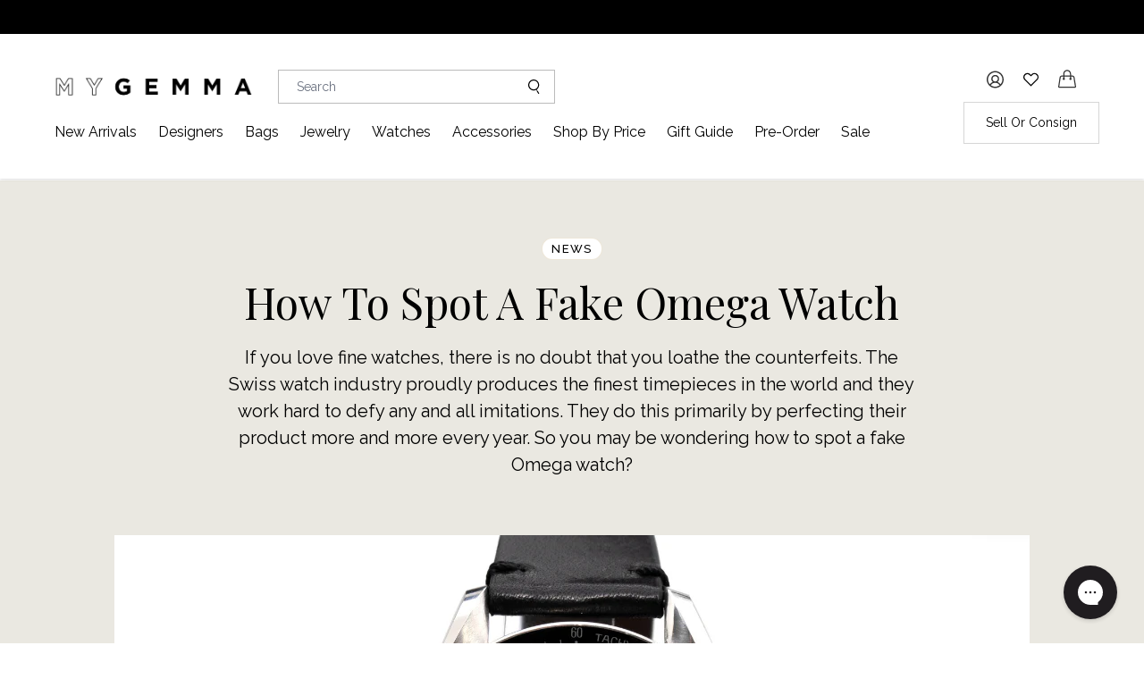

--- FILE ---
content_type: text/html; charset=utf-8
request_url: https://mygemma.com/en-de/blogs/news/how-to-spot-a-fake-omega-watch
body_size: 62152
content:
<!doctype html>
    <!--[if IE 9]> <html class="ie9 no-js supports-no-cookies" lang="en"> <![endif]-->
    <!--[if (gt IE 9)|!(IE)]><!--> <html class="no-js supports-no-cookies" lang="en"> <!--<![endif]-->
    <head>

        <meta charset="utf-8" >
        
        <meta http-equiv="X-UA-Compatible" content="IE=edge">
        <meta name="viewport" content="width=device-width, initial-scale=1.0" />
        <meta name="theme-color" content="">
        <meta name="p:domain_verify" content="bf6aa3a54329769116571cbecd929970"/>
        <meta name="google-site-verification" content="LWrbiQnuvVONvTA8B1Mw7y53zrART5cxAi1eT0t64Xs" />
        <link rel="canonical" href="https://mygemma.com/en-de/blogs/news/how-to-spot-a-fake-omega-watch">
        <meta name="p:domain_verify" content="bf3abc6805f594387f5d3c98ee4b495c"/>
      	<meta name="msvalidate.01" content="B81F4FF7C8B389A2BEBFE767975298ED" />
        <meta name="facebook-domain-verification" content="r4u5r8gxagx5ynxhc9ulrlkh551uwi" />
          <!-- Google Tag Manager -->
        <script>
            (function(w,d,s,l,i){w[l]=w[l]||[];w[l].push({'gtm.start':
            new Date().getTime(),event:'gtm.js'});var f=d.getElementsByTagName(s)[0],
            j=d.createElement(s),dl=l!='dataLayer'?'&l='+l:'';j.async=true;j.src=
            'https://www.googletagmanager.com/gtm.js?id='+i+dl;f.parentNode.insertBefore(j,f);
            })(window,document,'script','dataLayer','GTM-NJCNG92');
        </script>
        <!-- End Google Tag Manager -->


                
        <title>How to Spot A Fake Omega Watch : Industry Tips And Tricks &ndash; myGemma| DE</title>
        
        
        <meta name="description" content="Our experts share their tips on how to spot fake a fake Omega watch. Find out how to tell the difference between real and fake Omega watches. DE">
        
        
        <!--CSS goes here -->
        <link href="//mygemma.com/cdn/shop/t/157/assets/slick.css?v=98340474046176884051757952388" rel="stylesheet" type="text/css" media="all" />
        <link href="//mygemma.com/cdn/shop/t/157/assets/main.min.css?v=143354138893258502581757952388" rel="stylesheet" type="text/css" media="all" />
        <link href="//mygemma.com/cdn/shop/t/157/assets/tailwind.css?v=175648928041638662611768564233" rel="stylesheet" type="text/css" media="all" />
        <link href="//mygemma.com/cdn/shop/t/157/assets/general.scss.css?v=90686497039058423741757952388" rel="stylesheet" type="text/css" media="all" />
        
      	
      	<link href="//mygemma.com/cdn/shop/t/157/assets/magnigic-popup.css?v=86223478825741227711757952388" rel="stylesheet" type="text/css" media="all" />
      

        <link href="//mygemma.com/cdn/shop/t/157/assets/legacy-styles.scss.css?v=176508779462117235431765810851" rel="stylesheet" type="text/css" media="all" />

       
      	

        <!--Glider-->
        <link rel="stylesheet" href="https://cdn.jsdelivr.net/npm/glider-js@1/glider.min.css">

        <!-- TrustBox script -->
        <script type="text/javascript" src="//widget.trustpilot.com/bootstrap/v5/tp.widget.bootstrap.min.js" async></script>
        <!-- End Trustbox script -->
        
        <!-- Global site tag (gtag.js) - Google Ads: 779031030 -->
        <script async src="https://www.googletagmanager.com/gtag/js?id=AW-779031030"></script>
        <script>
        window.dataLayer = window.dataLayer || [];
        function gtag(){dataLayer.push(arguments);}
        gtag('js', new Date());

        gtag('config', 'AW-779031030');
        </script>
       <!-- Seel Code Start -->
        <script src="https://static.seel.com/shopify/script/checkout.gemma-by-wp-diamonds.myshopify.com.js" async></script>
       <!-- Seel Code End --><link rel="shortcut icon" href="//mygemma.com/cdn/shop/files/G_4_32x.png?v=1613699876"><script src="//mygemma.com/cdn/shop/t/157/assets/jquery.min.js?v=115860211936397945481757952388" type="text/javascript"></script>
      
        <script src="//mygemma.com/cdn/shop/t/157/assets/slick.min.js?v=71779134894361685811757952388" type="text/javascript"></script>

        <script src="//mygemma.com/cdn/shop/t/157/assets/login-modal.js?v=9476472410215095261757952388" type="text/javascript"></script>
        
      <script src="//mygemma.com/cdn/shop/t/157/assets/vendor.js?v=49437353216675053601757952388" ></script>
      	<script>
	    // jquery-cookies.js
    	if(typeof $.cookie!==undefined){(function(a){if(typeof define==='function'&&define.amd){define(['jquery'],a)}else if(typeof exports==='object'){module.exports=a(require('jquery'))}else{a(jQuery)}}(function($){var g=/\+/g;function encode(s){return h.raw?s:encodeURIComponent(s)}function decode(s){return h.raw?s:decodeURIComponent(s)}function stringifyCookieValue(a){return encode(h.json?JSON.stringify(a):String(a))}function parseCookieValue(s){if(s.indexOf('"')===0){s=s.slice(1,-1).replace(/\\"/g,'"').replace(/\\\\/g,'\\')}try{s=decodeURIComponent(s.replace(g,' '));return h.json?JSON.parse(s):s}catch(e){}}function read(s,a){var b=h.raw?s:parseCookieValue(s);return $.isFunction(a)?a(b):b}var h=$.cookie=function(a,b,c){if(arguments.length>1&&!$.isFunction(b)){c=$.extend({},h.defaults,c);if(typeof c.expires==='number'){var d=c.expires,t=c.expires=new Date();t.setMilliseconds(t.getMilliseconds()+d*864e+5)}return(document.cookie=[encode(a),'=',stringifyCookieValue(b),c.expires?'; expires='+c.expires.toUTCString():'',c.path?'; path='+c.path:'',c.domain?'; domain='+c.domain:'',c.secure?'; secure':''].join(''))}var e=a?undefined:{},cookies=document.cookie?document.cookie.split('; '):[],i=0,l=cookies.length;for(;i<l;i++){var f=cookies[i].split('='),name=decode(f.shift()),cookie=f.join('=');if(a===name){e=read(cookie,b);break}if(!a&&(cookie=read(cookie))!==undefined){e[name]=cookie}}return e};h.defaults={};$.removeCookie=function(a,b){$.cookie(a,'',$.extend({},b,{expires:-1}));return!$.cookie(a)}}))}      
		</script>
      	
      	
          

                  
      	
      	<!-- SC AZ: include cart JS -->
		<script src="//mygemma.com/cdn/shop/t/157/assets/rivets-cart.js?v=10549310502919292831757952388" ></script>
      	<script src="//mygemma.com/cdn/shop/t/157/assets/minicart.js?v=104318526685333902181757952388" ></script>
      	<script> 
          var cartJson = {"note":null,"attributes":{},"original_total_price":0,"total_price":0,"total_discount":0,"total_weight":0.0,"item_count":0,"items":[],"requires_shipping":false,"currency":"USD","items_subtotal_price":0,"cart_level_discount_applications":[],"checkout_charge_amount":0}; 
	//Initialise Cart.js once the page has loaded
	CartJS.init(cartJson, {
		"dataAPI": true,
		"requestBodyClass": "cartjs-loading",
		"moneyWithCurrencyFormat": "${{amount}} USD"
	});

      // sold out wishlist notify: api call to send notification
        var whichlist_notify_sent = [];
        function wishlistNotifyRequest(variant_id, customer_id, onhold) {

          var newItem = variant_id + "-" + customer_id;
          
          if(whichlist_notify_sent.indexOf(newItem) === -1) { 
            whichlist_notify_sent.push(newItem);      
            $.ajax({
              url: 'https://wpdiamonds.com/api/mygemma/iwish-notify/',
              method: 'post',
              data: {id: variant_id, customer: customer_id, onhold: onhold},
              success: function(data){
                  
              }
            });
          }
        }
            
      </script>

        <style>
                 a.open-ab-test-cart,
                  ul.flex.flex-col.ab-test-ul,
                  ul.flex.flex-col.ab-test-main-ul,
                  span.span-count-ab-test,
                  div.flex.items-center.justify-end.space-x-4.open-ab-test-cart-mobile,
                  div.flex.flex-col.justify-center.space-y-4.open-ab-test-cart-desk{
                     display: none;
                  }
                  div#nav-container-desktop {
                     z-index: 11 !important;
                  }       
            .condition-good {
                color: #fdae61;
            }

            .condition-very-good {
                color: #fee08b;
            }

            .condition-great {
                color: #abdda4;
            }

            .condition-excellent {
                color: #66c2a5; 
            }

            .condition-new {
                color: #3288bd; 
            }
        </style>
        <link href="//mygemma.com/cdn/shop/t/157/assets/category-carousel.scss.css?v=76733580040005845911757952388" rel="stylesheet" type="text/css" media="all" />
        <script>window.performance && window.performance.mark && window.performance.mark('shopify.content_for_header.start');</script><meta name="google-site-verification" content="LWrbiQnuvVONvTA8B1Mw7y53zrART5cxAi1eT0t64Xs">
<meta name="google-site-verification" content="P7K-Isy2JEMEerawLULb-v944KnudLkBXlPlfVdfCAI">
<meta name="google-site-verification" content="Jwz9R7uKAgcNEXtCxpjfi5sovfrta_ygIHOfa-diaW8">
<meta id="shopify-digital-wallet" name="shopify-digital-wallet" content="/13391953977/digital_wallets/dialog">
<meta name="shopify-checkout-api-token" content="95e04a9f679caa5336b0dcc7c8eff49f">
<meta id="in-context-paypal-metadata" data-shop-id="13391953977" data-venmo-supported="true" data-environment="production" data-locale="en_US" data-paypal-v4="true" data-currency="USD">
<link rel="alternate" type="application/atom+xml" title="Feed" href="/en-de/blogs/news.atom" />
<link rel="alternate" hreflang="x-default" href="https://mygemma.com/blogs/news/how-to-spot-a-fake-omega-watch">
<link rel="alternate" hreflang="en-CA" href="https://mygemma.com/en-ca/blogs/news/how-to-spot-a-fake-omega-watch">
<link rel="alternate" hreflang="en-GB" href="https://mygemma.com/en-gb/blogs/news/how-to-spot-a-fake-omega-watch">
<link rel="alternate" hreflang="en-AU" href="https://mygemma.com/en-au/blogs/news/how-to-spot-a-fake-omega-watch">
<link rel="alternate" hreflang="en-HK" href="https://mygemma.com/en-hk/blogs/news/how-to-spot-a-fake-omega-watch">
<link rel="alternate" hreflang="en-SG" href="https://mygemma.com/en-sg/blogs/news/how-to-spot-a-fake-omega-watch">
<link rel="alternate" hreflang="en-NL" href="https://mygemma.com/en-nl/blogs/news/how-to-spot-a-fake-omega-watch">
<link rel="alternate" hreflang="en-DE" href="https://mygemma.com/en-de/blogs/news/how-to-spot-a-fake-omega-watch">
<link rel="alternate" hreflang="en-CH" href="https://mygemma.com/en-ch/blogs/news/how-to-spot-a-fake-omega-watch">
<link rel="alternate" hreflang="en-FR" href="https://mygemma.com/en-fr/blogs/news/how-to-spot-a-fake-omega-watch">
<link rel="alternate" hreflang="en-JP" href="https://mygemma.com/en-jp/blogs/news/how-to-spot-a-fake-omega-watch">
<link rel="alternate" hreflang="en-SE" href="https://mygemma.com/en-se/blogs/news/how-to-spot-a-fake-omega-watch">
<link rel="alternate" hreflang="en-NZ" href="https://mygemma.com/en-nz/blogs/news/how-to-spot-a-fake-omega-watch">
<link rel="alternate" hreflang="en-QA" href="https://mygemma.com/en-qa/blogs/news/how-to-spot-a-fake-omega-watch">
<link rel="alternate" hreflang="en-IT" href="https://mygemma.com/en-it/blogs/news/how-to-spot-a-fake-omega-watch">
<link rel="alternate" hreflang="en-US" href="https://mygemma.com/blogs/news/how-to-spot-a-fake-omega-watch">
<script async="async" src="/checkouts/internal/preloads.js?locale=en-DE"></script>
<link rel="preconnect" href="https://shop.app" crossorigin="anonymous">
<script async="async" src="https://shop.app/checkouts/internal/preloads.js?locale=en-DE&shop_id=13391953977" crossorigin="anonymous"></script>
<script id="apple-pay-shop-capabilities" type="application/json">{"shopId":13391953977,"countryCode":"US","currencyCode":"USD","merchantCapabilities":["supports3DS"],"merchantId":"gid:\/\/shopify\/Shop\/13391953977","merchantName":"myGemma","requiredBillingContactFields":["postalAddress","email","phone"],"requiredShippingContactFields":["postalAddress","email","phone"],"shippingType":"shipping","supportedNetworks":["visa","masterCard","amex","discover","elo","jcb"],"total":{"type":"pending","label":"myGemma","amount":"1.00"},"shopifyPaymentsEnabled":true,"supportsSubscriptions":true}</script>
<script id="shopify-features" type="application/json">{"accessToken":"95e04a9f679caa5336b0dcc7c8eff49f","betas":["rich-media-storefront-analytics"],"domain":"mygemma.com","predictiveSearch":true,"shopId":13391953977,"locale":"en"}</script>
<script>var Shopify = Shopify || {};
Shopify.shop = "gemma-by-wp-diamonds.myshopify.com";
Shopify.locale = "en";
Shopify.currency = {"active":"USD","rate":"1.0"};
Shopify.country = "DE";
Shopify.theme = {"name":"[TRYNOW] myGemma\/main - Auth@Checkout Sep15th","id":149573435449,"schema_name":"Slate","schema_version":"0.11.0","theme_store_id":null,"role":"main"};
Shopify.theme.handle = "null";
Shopify.theme.style = {"id":null,"handle":null};
Shopify.cdnHost = "mygemma.com/cdn";
Shopify.routes = Shopify.routes || {};
Shopify.routes.root = "/en-de/";</script>
<script type="module">!function(o){(o.Shopify=o.Shopify||{}).modules=!0}(window);</script>
<script>!function(o){function n(){var o=[];function n(){o.push(Array.prototype.slice.apply(arguments))}return n.q=o,n}var t=o.Shopify=o.Shopify||{};t.loadFeatures=n(),t.autoloadFeatures=n()}(window);</script>
<script>
  window.ShopifyPay = window.ShopifyPay || {};
  window.ShopifyPay.apiHost = "shop.app\/pay";
  window.ShopifyPay.redirectState = null;
</script>
<script id="shop-js-analytics" type="application/json">{"pageType":"article"}</script>
<script defer="defer" async type="module" src="//mygemma.com/cdn/shopifycloud/shop-js/modules/v2/client.init-shop-cart-sync_C5BV16lS.en.esm.js"></script>
<script defer="defer" async type="module" src="//mygemma.com/cdn/shopifycloud/shop-js/modules/v2/chunk.common_CygWptCX.esm.js"></script>
<script type="module">
  await import("//mygemma.com/cdn/shopifycloud/shop-js/modules/v2/client.init-shop-cart-sync_C5BV16lS.en.esm.js");
await import("//mygemma.com/cdn/shopifycloud/shop-js/modules/v2/chunk.common_CygWptCX.esm.js");

  window.Shopify.SignInWithShop?.initShopCartSync?.({"fedCMEnabled":true,"windoidEnabled":true});

</script>
<script>
  window.Shopify = window.Shopify || {};
  if (!window.Shopify.featureAssets) window.Shopify.featureAssets = {};
  window.Shopify.featureAssets['shop-js'] = {"shop-cart-sync":["modules/v2/client.shop-cart-sync_ZFArdW7E.en.esm.js","modules/v2/chunk.common_CygWptCX.esm.js"],"init-fed-cm":["modules/v2/client.init-fed-cm_CmiC4vf6.en.esm.js","modules/v2/chunk.common_CygWptCX.esm.js"],"shop-button":["modules/v2/client.shop-button_tlx5R9nI.en.esm.js","modules/v2/chunk.common_CygWptCX.esm.js"],"shop-cash-offers":["modules/v2/client.shop-cash-offers_DOA2yAJr.en.esm.js","modules/v2/chunk.common_CygWptCX.esm.js","modules/v2/chunk.modal_D71HUcav.esm.js"],"init-windoid":["modules/v2/client.init-windoid_sURxWdc1.en.esm.js","modules/v2/chunk.common_CygWptCX.esm.js"],"shop-toast-manager":["modules/v2/client.shop-toast-manager_ClPi3nE9.en.esm.js","modules/v2/chunk.common_CygWptCX.esm.js"],"init-shop-email-lookup-coordinator":["modules/v2/client.init-shop-email-lookup-coordinator_B8hsDcYM.en.esm.js","modules/v2/chunk.common_CygWptCX.esm.js"],"init-shop-cart-sync":["modules/v2/client.init-shop-cart-sync_C5BV16lS.en.esm.js","modules/v2/chunk.common_CygWptCX.esm.js"],"avatar":["modules/v2/client.avatar_BTnouDA3.en.esm.js"],"pay-button":["modules/v2/client.pay-button_FdsNuTd3.en.esm.js","modules/v2/chunk.common_CygWptCX.esm.js"],"init-customer-accounts":["modules/v2/client.init-customer-accounts_DxDtT_ad.en.esm.js","modules/v2/client.shop-login-button_C5VAVYt1.en.esm.js","modules/v2/chunk.common_CygWptCX.esm.js","modules/v2/chunk.modal_D71HUcav.esm.js"],"init-shop-for-new-customer-accounts":["modules/v2/client.init-shop-for-new-customer-accounts_ChsxoAhi.en.esm.js","modules/v2/client.shop-login-button_C5VAVYt1.en.esm.js","modules/v2/chunk.common_CygWptCX.esm.js","modules/v2/chunk.modal_D71HUcav.esm.js"],"shop-login-button":["modules/v2/client.shop-login-button_C5VAVYt1.en.esm.js","modules/v2/chunk.common_CygWptCX.esm.js","modules/v2/chunk.modal_D71HUcav.esm.js"],"init-customer-accounts-sign-up":["modules/v2/client.init-customer-accounts-sign-up_CPSyQ0Tj.en.esm.js","modules/v2/client.shop-login-button_C5VAVYt1.en.esm.js","modules/v2/chunk.common_CygWptCX.esm.js","modules/v2/chunk.modal_D71HUcav.esm.js"],"shop-follow-button":["modules/v2/client.shop-follow-button_Cva4Ekp9.en.esm.js","modules/v2/chunk.common_CygWptCX.esm.js","modules/v2/chunk.modal_D71HUcav.esm.js"],"checkout-modal":["modules/v2/client.checkout-modal_BPM8l0SH.en.esm.js","modules/v2/chunk.common_CygWptCX.esm.js","modules/v2/chunk.modal_D71HUcav.esm.js"],"lead-capture":["modules/v2/client.lead-capture_Bi8yE_yS.en.esm.js","modules/v2/chunk.common_CygWptCX.esm.js","modules/v2/chunk.modal_D71HUcav.esm.js"],"shop-login":["modules/v2/client.shop-login_D6lNrXab.en.esm.js","modules/v2/chunk.common_CygWptCX.esm.js","modules/v2/chunk.modal_D71HUcav.esm.js"],"payment-terms":["modules/v2/client.payment-terms_CZxnsJam.en.esm.js","modules/v2/chunk.common_CygWptCX.esm.js","modules/v2/chunk.modal_D71HUcav.esm.js"]};
</script>
<script>(function() {
  var isLoaded = false;
  function asyncLoad() {
    if (isLoaded) return;
    isLoaded = true;
    var urls = ["https:\/\/cdn-scripts.signifyd.com\/shopify\/script-tag.js?shop=gemma-by-wp-diamonds.myshopify.com","https:\/\/cdn-loyalty.yotpo.com\/loader\/UFag6EDwx0UArnjDNVJJSQ.js?shop=gemma-by-wp-diamonds.myshopify.com","https:\/\/cdn.shopify.com\/s\/files\/1\/0133\/9195\/3977\/t\/64\/assets\/affirmShopify.js?v=1699565761\u0026shop=gemma-by-wp-diamonds.myshopify.com","https:\/\/cdn.nfcube.com\/instafeed-97508258d60151730c30ef398a25eced.js?shop=gemma-by-wp-diamonds.myshopify.com","https:\/\/internal.ample.earth\/static\/js\/script.js?shop=gemma-by-wp-diamonds.myshopify.com","https:\/\/hello.zonos.com\/shop-duty-tax\/hello.js?1687361617782\u0026shop=gemma-by-wp-diamonds.myshopify.com","https:\/\/ecommplugins-scripts.trustpilot.com\/v2.1\/js\/header.min.js?settings=eyJrZXkiOiJhMFF5TTB6NHd6eFJUZHlCIiwicyI6InNrdSJ9\u0026v=2.5\u0026shop=gemma-by-wp-diamonds.myshopify.com","https:\/\/ecommplugins-trustboxsettings.trustpilot.com\/gemma-by-wp-diamonds.myshopify.com.js?settings=1704301045580\u0026shop=gemma-by-wp-diamonds.myshopify.com","https:\/\/static.klaviyo.com\/onsite\/js\/klaviyo.js?company_id=VsUguJ\u0026shop=gemma-by-wp-diamonds.myshopify.com","https:\/\/widget.trustpilot.com\/bootstrap\/v5\/tp.widget.sync.bootstrap.min.js?shop=gemma-by-wp-diamonds.myshopify.com","https:\/\/widget.trustpilot.com\/bootstrap\/v5\/tp.widget.sync.bootstrap.min.js?shop=gemma-by-wp-diamonds.myshopify.com","https:\/\/cdn.attn.tv\/mygemma\/dtag.js?shop=gemma-by-wp-diamonds.myshopify.com","\/\/cdn.shopify.com\/proxy\/df47e04c3bec94c6f359effa97850e9a795885251978aee5ce9210429358bcea\/s3-us-west-2.amazonaws.com\/jsstore\/a\/5N0HOEQ0\/reids.js?shop=gemma-by-wp-diamonds.myshopify.com\u0026sp-cache-control=cHVibGljLCBtYXgtYWdlPTkwMA","https:\/\/static-us.afterpay.com\/shopify\/afterpay-attract\/afterpay-attract-widget.js?shop=gemma-by-wp-diamonds.myshopify.com","https:\/\/static.seel.com\/shopify\/worry-free-purchase\/script\/gemma-by-wp-diamonds.myshopify.com.js?shop=gemma-by-wp-diamonds.myshopify.com","\/\/cdn.shopify.com\/proxy\/0ded49fda605e804fe9a7bc3aaf410db793c5f8e1dad51a4a8050f304b5d330f\/app.retention.com\/shopify\/shopify_app_add_to_cart_script.js?shop=gemma-by-wp-diamonds.myshopify.com\u0026sp-cache-control=cHVibGljLCBtYXgtYWdlPTkwMA","https:\/\/storage.nfcube.com\/tiktok-46a5ca64755cfba0e36050136a7c5cd2.js?shop=gemma-by-wp-diamonds.myshopify.com","https:\/\/dr4qe3ddw9y32.cloudfront.net\/awin-shopify-integration-code.js?aid=59483\u0026v=shopifyApp_5.2.3\u0026ts=1752512732382\u0026shop=gemma-by-wp-diamonds.myshopify.com"];
    for (var i = 0; i < urls.length; i++) {
      var s = document.createElement('script');
      s.type = 'text/javascript';
      s.async = true;
      s.src = urls[i];
      var x = document.getElementsByTagName('script')[0];
      x.parentNode.insertBefore(s, x);
    }
  };
  if(window.attachEvent) {
    window.attachEvent('onload', asyncLoad);
  } else {
    window.addEventListener('load', asyncLoad, false);
  }
})();</script>
<script id="__st">var __st={"a":13391953977,"offset":-18000,"reqid":"39bfd54a-ce5a-4899-9c5f-04ca2522bdfe-1768811244","pageurl":"mygemma.com\/en-de\/blogs\/news\/how-to-spot-a-fake-omega-watch","s":"articles-558013448249","u":"83d0df92599c","p":"article","rtyp":"article","rid":558013448249};</script>
<script>window.ShopifyPaypalV4VisibilityTracking = true;</script>
<script id="captcha-bootstrap">!function(){'use strict';const t='contact',e='account',n='new_comment',o=[[t,t],['blogs',n],['comments',n],[t,'customer']],c=[[e,'customer_login'],[e,'guest_login'],[e,'recover_customer_password'],[e,'create_customer']],r=t=>t.map((([t,e])=>`form[action*='/${t}']:not([data-nocaptcha='true']) input[name='form_type'][value='${e}']`)).join(','),a=t=>()=>t?[...document.querySelectorAll(t)].map((t=>t.form)):[];function s(){const t=[...o],e=r(t);return a(e)}const i='password',u='form_key',d=['recaptcha-v3-token','g-recaptcha-response','h-captcha-response',i],f=()=>{try{return window.sessionStorage}catch{return}},m='__shopify_v',_=t=>t.elements[u];function p(t,e,n=!1){try{const o=window.sessionStorage,c=JSON.parse(o.getItem(e)),{data:r}=function(t){const{data:e,action:n}=t;return t[m]||n?{data:e,action:n}:{data:t,action:n}}(c);for(const[e,n]of Object.entries(r))t.elements[e]&&(t.elements[e].value=n);n&&o.removeItem(e)}catch(o){console.error('form repopulation failed',{error:o})}}const l='form_type',E='cptcha';function T(t){t.dataset[E]=!0}const w=window,h=w.document,L='Shopify',v='ce_forms',y='captcha';let A=!1;((t,e)=>{const n=(g='f06e6c50-85a8-45c8-87d0-21a2b65856fe',I='https://cdn.shopify.com/shopifycloud/storefront-forms-hcaptcha/ce_storefront_forms_captcha_hcaptcha.v1.5.2.iife.js',D={infoText:'Protected by hCaptcha',privacyText:'Privacy',termsText:'Terms'},(t,e,n)=>{const o=w[L][v],c=o.bindForm;if(c)return c(t,g,e,D).then(n);var r;o.q.push([[t,g,e,D],n]),r=I,A||(h.body.append(Object.assign(h.createElement('script'),{id:'captcha-provider',async:!0,src:r})),A=!0)});var g,I,D;w[L]=w[L]||{},w[L][v]=w[L][v]||{},w[L][v].q=[],w[L][y]=w[L][y]||{},w[L][y].protect=function(t,e){n(t,void 0,e),T(t)},Object.freeze(w[L][y]),function(t,e,n,w,h,L){const[v,y,A,g]=function(t,e,n){const i=e?o:[],u=t?c:[],d=[...i,...u],f=r(d),m=r(i),_=r(d.filter((([t,e])=>n.includes(e))));return[a(f),a(m),a(_),s()]}(w,h,L),I=t=>{const e=t.target;return e instanceof HTMLFormElement?e:e&&e.form},D=t=>v().includes(t);t.addEventListener('submit',(t=>{const e=I(t);if(!e)return;const n=D(e)&&!e.dataset.hcaptchaBound&&!e.dataset.recaptchaBound,o=_(e),c=g().includes(e)&&(!o||!o.value);(n||c)&&t.preventDefault(),c&&!n&&(function(t){try{if(!f())return;!function(t){const e=f();if(!e)return;const n=_(t);if(!n)return;const o=n.value;o&&e.removeItem(o)}(t);const e=Array.from(Array(32),(()=>Math.random().toString(36)[2])).join('');!function(t,e){_(t)||t.append(Object.assign(document.createElement('input'),{type:'hidden',name:u})),t.elements[u].value=e}(t,e),function(t,e){const n=f();if(!n)return;const o=[...t.querySelectorAll(`input[type='${i}']`)].map((({name:t})=>t)),c=[...d,...o],r={};for(const[a,s]of new FormData(t).entries())c.includes(a)||(r[a]=s);n.setItem(e,JSON.stringify({[m]:1,action:t.action,data:r}))}(t,e)}catch(e){console.error('failed to persist form',e)}}(e),e.submit())}));const S=(t,e)=>{t&&!t.dataset[E]&&(n(t,e.some((e=>e===t))),T(t))};for(const o of['focusin','change'])t.addEventListener(o,(t=>{const e=I(t);D(e)&&S(e,y())}));const B=e.get('form_key'),M=e.get(l),P=B&&M;t.addEventListener('DOMContentLoaded',(()=>{const t=y();if(P)for(const e of t)e.elements[l].value===M&&p(e,B);[...new Set([...A(),...v().filter((t=>'true'===t.dataset.shopifyCaptcha))])].forEach((e=>S(e,t)))}))}(h,new URLSearchParams(w.location.search),n,t,e,['guest_login'])})(!0,!1)}();</script>
<script integrity="sha256-4kQ18oKyAcykRKYeNunJcIwy7WH5gtpwJnB7kiuLZ1E=" data-source-attribution="shopify.loadfeatures" defer="defer" src="//mygemma.com/cdn/shopifycloud/storefront/assets/storefront/load_feature-a0a9edcb.js" crossorigin="anonymous"></script>
<script crossorigin="anonymous" defer="defer" src="//mygemma.com/cdn/shopifycloud/storefront/assets/shopify_pay/storefront-65b4c6d7.js?v=20250812"></script>
<script data-source-attribution="shopify.dynamic_checkout.dynamic.init">var Shopify=Shopify||{};Shopify.PaymentButton=Shopify.PaymentButton||{isStorefrontPortableWallets:!0,init:function(){window.Shopify.PaymentButton.init=function(){};var t=document.createElement("script");t.src="https://mygemma.com/cdn/shopifycloud/portable-wallets/latest/portable-wallets.en.js",t.type="module",document.head.appendChild(t)}};
</script>
<script data-source-attribution="shopify.dynamic_checkout.buyer_consent">
  function portableWalletsHideBuyerConsent(e){var t=document.getElementById("shopify-buyer-consent"),n=document.getElementById("shopify-subscription-policy-button");t&&n&&(t.classList.add("hidden"),t.setAttribute("aria-hidden","true"),n.removeEventListener("click",e))}function portableWalletsShowBuyerConsent(e){var t=document.getElementById("shopify-buyer-consent"),n=document.getElementById("shopify-subscription-policy-button");t&&n&&(t.classList.remove("hidden"),t.removeAttribute("aria-hidden"),n.addEventListener("click",e))}window.Shopify?.PaymentButton&&(window.Shopify.PaymentButton.hideBuyerConsent=portableWalletsHideBuyerConsent,window.Shopify.PaymentButton.showBuyerConsent=portableWalletsShowBuyerConsent);
</script>
<script data-source-attribution="shopify.dynamic_checkout.cart.bootstrap">document.addEventListener("DOMContentLoaded",(function(){function t(){return document.querySelector("shopify-accelerated-checkout-cart, shopify-accelerated-checkout")}if(t())Shopify.PaymentButton.init();else{new MutationObserver((function(e,n){t()&&(Shopify.PaymentButton.init(),n.disconnect())})).observe(document.body,{childList:!0,subtree:!0})}}));
</script>
<link id="shopify-accelerated-checkout-styles" rel="stylesheet" media="screen" href="https://mygemma.com/cdn/shopifycloud/portable-wallets/latest/accelerated-checkout-backwards-compat.css" crossorigin="anonymous">
<style id="shopify-accelerated-checkout-cart">
        #shopify-buyer-consent {
  margin-top: 1em;
  display: inline-block;
  width: 100%;
}

#shopify-buyer-consent.hidden {
  display: none;
}

#shopify-subscription-policy-button {
  background: none;
  border: none;
  padding: 0;
  text-decoration: underline;
  font-size: inherit;
  cursor: pointer;
}

#shopify-subscription-policy-button::before {
  box-shadow: none;
}

      </style>

<script>window.performance && window.performance.mark && window.performance.mark('shopify.content_for_header.end');</script>
<script id="bold-platform-data" type="application/json">
  {
      "shop": {
          "domain": "mygemma.com",
          "permanent_domain": "gemma-by-wp-diamonds.myshopify.com",
          "url": "https://mygemma.com",
          "secure_url": "https://mygemma.com/en-de",
          "money_format": "${{amount_no_decimals}}",
          "currency": "USD"
      },
      "customer": {
          "id": null,
          "tags": null
      },
      "cart": {"note":null,"attributes":{},"original_total_price":0,"total_price":0,"total_discount":0,"total_weight":0.0,"item_count":0,"items":[],"requires_shipping":false,"currency":"USD","items_subtotal_price":0,"cart_level_discount_applications":[],"checkout_charge_amount":0},
      "line_item_products": [],
      "template": "article",
      "product": null,
      "collection": null
  }
</script>

<script src="https://static.boldcommerce.com/bold-platform/sf/pr.js" type="text/javascript"></script>
<style>
  .money[data-product-id],
  .money[data-product-handle],
  .money[data-variant-id],
  .money[data-line-index],
  .money[data-cart-total] {
    animation: moneyAnimation 0s 2s forwards;
    visibility: hidden;
  }
  @keyframes moneyAnimation {
    to {
      visibility: visible;
    }
  }
  .shappify_qb_grid {
    width: auto;
    background: #fff;
    margin: 8px 0;
  }
  .shappify_qb_grid,
  .shappify_qb_grid td,
  .shappify_qb_grid th {
    text-align: left;
    padding: 5px;
    border: 1px solid #ccc;
    border-collapse: collapse;
  }
</style>

        <!-- Affirm -->
        <script>
        _affirm_config = {
        public_api_key:  "7QACMT75IA0JVWJX",
        script:          "https://cdn1.affirm.com/js/v2/affirm.js"
        };
        (function(l,g,m,e,a,f,b){var d,c=l[m]||{},h=document.createElement(f),n=document.getElementsByTagName(f)[0],k=function(a,b,c){return function(){a[b]._.push([c,arguments])}};c[e]=k(c,e,"set");d=c[e];c[a]={};c[a]._=[];d._=[];c[a][b]=k(c,a,b);a=0;for(b="set add save post open empty reset on off trigger ready setProduct".split(" ");a<b.length;a++)d[b[a]]=k(c,e,b[a]);a=0;for(b=["get","token","url","items"];a<b.length;a++)d[b[a]]=function(){};h.async=!0;h.src=g[f];n.parentNode.insertBefore(h,n);delete g[f];d(g);l[m]=c})(window,_affirm_config,"affirm","checkout","ui","script","ready");
        // Use your live public API Key and https://cdn1.affirm.com/js/v2/affirm.js script to point to Affirm production environment.
        </script>
        <!-- End Affirm -->
		<script>
  window.addEventListener('message', function(message) {
    try{
      if (message.origin != 'https://app.mygemma.com') {
        return;
      }
      var data = JSON.parse(message.data);
      window.dataLayer = window.dataLayer || [];
      
      if (data.event === 'appFormLoaded') {
        dataLayer.push({ 
          event: 'appFormLoaded'
        });
      }

      if (data.event === 'confirmationVisible') {
        dataLayer.push({ 
          event: 'confirmationVisible'
        });
      }
    } catch(e){}
  });
  
  // SC AZ: added for UET tag integration
    var ProductIDs = [];

  
/* PRELOADS */ 
// load jquery if it doesn't exist
if(!window.jQuery){var jqueryScript=document.createElement('script');jqueryScript.setAttribute('src','https://ajax.googleapis.com/ajax/libs/jquery/3.1.1/jquery.min.js');document.head.appendChild(jqueryScript);}

__bva__jQueryinterval = setInterval(function(){
// --------------------------------------------- wait for jQuery to load
if(window.jQuery){
// --------------- run script after jQuery has loaded

  

  
// search parameters
getURLParams = function(name, url){
    if (!url) url = window.location.href;
    name = name.replace(/[\[\]]/g, "\\$&");
    var regex = new RegExp("[?&]" + name + "(=([^&#]*)|&|#|$)"),
    results = regex.exec(url);
    if (!results) return null;
    if (!results[2]) return '';
    return decodeURIComponent(results[2].replace(/\+/g, " "));
  };

/* =====================
| DYNAMIC DEPENDENCIES |
--------------------- */

__bva__ = {
  dynamicCart: true,  // if cart is dynamic (meaning no refresh on cart add) set to true
  debug: true, // if true, console messages will be displayed
  cart: null,
  wishlist: null,
  removeCart: null
};

customBindings = {
  cartTriggers: [],
  viewCart: [],
  removeCartTrigger: [],
  cartVisableSelector: [],
  promoSubscriptionsSelectors: [],
  promoSuccess: [],
  ctaSelectors: [],
  newsletterSelectors: [],
  newsletterSuccess: [],
  searchPage: [],
  wishlistSelector: [],
  removeWishlist: [],
  wishlistPage: [],
  searchTermQuery: [getURLParams('q')], // replace var with correct query
};

/* DO NOT EDIT */
defaultBindings = {
  cartTriggers: ['form[action="/cart/add"] [type="submit"],.add-to-cart,.cart-btn'],
  viewCart: ['form[action="/cart"],.my-cart,.trigger-cart,#mobileCart'],
  removeCartTrigger: ['[href*="/cart/change"]'],
  cartVisableSelector: ['.inlinecart.is-active,.inline-cart.is-active'],
  promoSubscriptionsSelectors: [],
  promoSuccess: [],
  ctaSelectors: [],
  newsletterSelectors: ['input.contact_email'],
  newsletterSuccess: ['.success_message'],
  searchPage: ['search'],
  wishlistSelector: [],
  removeWishlist: [],
  wishlistPage: []
};

// stitch bindings
objectArray = customBindings;
outputObject = __bva__;

applyBindings = function(objectArray, outputObject){
  for (var x in objectArray) {  
    var key = x;
    var objs = objectArray[x]; 
    values = [];    
    if(objs.length > 0){    
      values.push(objs);
      if(key in outputObject){              
        values.push(outputObject[key]); 
        outputObject[key] = values.join(", "); 
      }else{        
        outputObject[key] = values.join(", ");
      }   
    }  
  }
};

applyBindings(customBindings, __bva__);
applyBindings(defaultBindings, __bva__);

/* =======================
| PREREQUISITE LIBRARIES |
----------------------- */
  
  clearInterval(__bva__jQueryinterval);

    // jquery-cookies.js
    if(typeof $.cookie!==undefined){(function(a){if(typeof define==='function'&&define.amd){define(['jquery'],a)}else if(typeof exports==='object'){module.exports=a(require('jquery'))}else{a(jQuery)}}(function($){var g=/\+/g;function encode(s){return h.raw?s:encodeURIComponent(s)}function decode(s){return h.raw?s:decodeURIComponent(s)}function stringifyCookieValue(a){return encode(h.json?JSON.stringify(a):String(a))}function parseCookieValue(s){if(s.indexOf('"')===0){s=s.slice(1,-1).replace(/\\"/g,'"').replace(/\\\\/g,'\\')}try{s=decodeURIComponent(s.replace(g,' '));return h.json?JSON.parse(s):s}catch(e){}}function read(s,a){var b=h.raw?s:parseCookieValue(s);return $.isFunction(a)?a(b):b}var h=$.cookie=function(a,b,c){if(arguments.length>1&&!$.isFunction(b)){c=$.extend({},h.defaults,c);if(typeof c.expires==='number'){var d=c.expires,t=c.expires=new Date();t.setMilliseconds(t.getMilliseconds()+d*864e+5)}return(document.cookie=[encode(a),'=',stringifyCookieValue(b),c.expires?'; expires='+c.expires.toUTCString():'',c.path?'; path='+c.path:'',c.domain?'; domain='+c.domain:'',c.secure?'; secure':''].join(''))}var e=a?undefined:{},cookies=document.cookie?document.cookie.split('; '):[],i=0,l=cookies.length;for(;i<l;i++){var f=cookies[i].split('='),name=decode(f.shift()),cookie=f.join('=');if(a===name){e=read(cookie,b);break}if(!a&&(cookie=read(cookie))!==undefined){e[name]=cookie}}return e};h.defaults={};$.removeCookie=function(a,b){$.cookie(a,'',$.extend({},b,{expires:-1}));return!$.cookie(a)}}))}

    /* ======================
    | Begin dataLayer Build |
    ---------------------- */

    // if debug
    if(__bva__.debug){
      console.log('=====================\n| DATALAYER SHOPIFY |\n---------------------');
      console.log('Page Template: article.studio-full');
    }
    
    window.dataLayer = window.dataLayer || [];  // init data layer if doesn't already exist
    dataLayer.push({'event': 'Begin DataLayer'}); // begin datalayer

    var template = "article.studio-full"; 

    /* Landing Page Cookie
    -----------------------
    1. Detect if user just landed on the site
    2. Only fires if Page Title matches website */

    $.cookie.raw = true;
    if ($.cookie('landingPage') === undefined || $.cookie('landingPage').length === 0) {
      var landingPage = true;
      $.cookie('landingPage', unescape);
      $.removeCookie('landingPage', {path: '/'});
      $.cookie('landingPage', 'landed', {path: '/'});
    } else {
      var landingPage = false;
      $.cookie('landingPage', unescape);
      $.removeCookie('landingPage', {path: '/'});
      $.cookie('landingPage', 'refresh', {path: '/'});
    }
    if (__bva__.debug) {
      console.log('Landing Page: ' + landingPage);
    }

    /* Log State Cookie
    ------------------- */
    
    var isLoggedIn = false;
    
    if (!isLoggedIn) {
      $.cookie('logState', unescape);
      $.removeCookie('logState', {path: '/'});
      $.cookie('logState', 'loggedOut', {path: '/'});
    } else {
      if ($.cookie('logState') === 'loggedOut' || $.cookie('logState') === undefined) {
        $.cookie('logState', unescape);
        $.removeCookie('logState', {path: '/'});
        $.cookie('logState', 'firstLog', {path: '/'});
      } else if ($.cookie('logState') === 'firstLog') {
        $.cookie('logState', unescape);
        $.removeCookie('logState', {path: '/'});
        $.cookie('logState', 'refresh', {path: '/'});
      }
    }

    if ($.cookie('logState') === 'firstLog') {
      var firstLog = true;
    } else {
      var firstLog = false;
    }

    /* ==========
    | DATALAYERS |
    ----------- */

    /* DATALAYER: Landing Page
    --------------------------
    Fires any time a user first lands on the site. */

    if ($.cookie('landingPage') === 'landed') {
      dataLayer.push({
        'pageType': 'Landing',
        'event': 'Landing'
      });

      if (__bva__.debug) {
        console.log('DATALAYER: Landing Page fired.');
      }
    }

    /* DATALAYER: Log State
    -----------------------
    1. Determine if user is logged in or not.
    2. Return User specific data. */
    var logState = {
      
      
      'logState' : "Logged Out",
      
      
      'firstLog'      : firstLog,
      'customerEmail' : '',
      'timestamp'     : Date.now(),  
      
      'customerType'       : 'New',
      'customerTypeNumber' :'1', 
      
      'shippingInfo' : {
        'fullName'  : '',
        'firstName' : '',
        'lastName'  : '',
        'address1'  : '',
        'address2'  : '',
        'street'    : '',
        'city'      : '',
        'province'  : '',
        'zip'       : '',
        'country'   : '',
        'phone'     : '',
      },
      'billingInfo' : {
        'fullName'  : '',
        'firstName' : '',
        'lastName'  : '',
        'address1'  : '',
        'address2'  : '',
        'street'    : '',
        'city'      : '',
        'province'  : '',
        'zip'       : '',
        'country'   : '',
        'phone'     : '',
      },
      'checkoutEmail' : '',
      'currency'      : 'USD',
      'pageType'      : 'Log State',
      'event'         : 'Log State'
    }

    dataLayer.push(logState);
    if(__bva__.debug){
      console.log("Log State"+" :"+JSON.stringify(logState, null, " "));
    }
    /*DATALAYER: Homepage
    --------------------------- */

    if(document.location.pathname == "/"){
      var homepage = {
        'pageType' : 'Homepage',
        'event'    : 'Homepage'
      };
      dataLayer.push(homepage);
      if(__bva__.debug){
        console.log("Homepage"+" :"+JSON.stringify(homepage, null, " "));
      }
    }
    /* DATALAYER: Blog Articles
    ---------------------------
    Fire on Blog Article Pages */

    
    var blog = {
      'author'      : 'Ella Morgan',
      'title'       : 'How To Spot A Fake Omega Watch',
      'dateCreated' : '2023-09-25 08:44:07 -0400',
      'pageType'    : 'Blog',
      'event'       : 'Blog'
    };
    dataLayer.push(blog);
    if(__bva__.debug){
      console.log("Blog"+" :"+JSON.stringify(blog, null, " "));
    }
    
    /* DATALAYER: Product List Page (Collections, Category)
    -------------------------------------------------------
    Fire on all product listing pages. */

    
    /* DATALAYER: Product Page
    --------------------------
    Fire on all Product View pages. */

    if (template.match(/.*product.*/gi) && !template.match(/.*collection.*/gi)) {

      sku = '';
      var product = {
        'products': [{
          'id'              : '',
          'sku'             : '',
          'variantId'       : '',
          'productType'     : "",
          'name'            : null,
          'price'           : '',
          'description'     : '',
          'imageURL'        : "https://mygemma.com/cdn/shopifycloud/storefront/assets/no-image-2048-a2addb12_grande.gif", 
          'productURL'      : 'https://mygemma.com/en-de',
          'brand'           : 'myGemma',              
          'comparePrice'    : '',
          'categories'      : [],
          'currentCategory' : "",
          'productOptions'  : {
            
          }
        }]
      };

      function productView(){
        var sku = '';
        dataLayer.push(product, {
          'pageType' : 'Product',
          'event'    : 'Product'});
        if(__bva__.debug){
          console.log("Product"+" :"+JSON.stringify(product, null, " "));
        }
      }
      productView();

      $(__bva__.cartTriggers).click(function(){
        var skumatch = '';
        if(sku != skumatch){
          productView();
        }
      });
    }
    /* DATALAYER: Cart View
    -----------------------
    1. Fire anytime a user views their cart (non-dynamic) */

    
    /* DATALAYER Variable: Checkout & Transaction Data */

    __bva__products = [];
  


    
  
  	var checkoutTotalPrice = '';
	if(checkoutTotalPrice != '') {
      	checkoutTotalPrice = 1*checkoutTotalPrice;
    	checkoutTotalPrice = checkoutTotalPrice.toFixed(2);
  	}
  
  
    transactionData = {
      'test'				   : 'test1',
      'transactionNumber'      : '',
      'transactionId'          : '',
      'transactionAffiliation' : 'myGemma',
      'transactionTotal'       : checkoutTotalPrice,
      'transactionTax'         : '',
      'transactionShipping'    : '',
      'transactionSubtotal'    : '',
      

      'products': __bva__products
    };

  console.log(transactionData);
  
    if(__bva__.debug == true){
      /* DATALAYER: Transaction
      -------------------------- */
      if(document.location.pathname.match(/.*order.*/g)){
        dataLayer.push(transactionData,{
          'pageType' :'Transaction',
          'event'    :'Transaction'
        });       
        console.log("Transaction Data"+" :"+JSON.stringify(transactionData, null, " "));
      }
    }
    /* DATALAYER: Checkout
    -------------------------- */
    if(Shopify.Checkout){
    console.log('CHECKOUT', Shopify.Checkout);      
      if(Shopify.Checkout.step){ 
        if(Shopify.Checkout.step.length > 0){
          if (Shopify.Checkout.step === 'contact_information'){
            dataLayer.push(transactionData,{
              'event'    :'Customer Information',
              'pageType' :'Customer Information'});
              console.log("Customer Information - Transaction Data"+" :"+JSON.stringify(transactionData, null, " "));
          }else if (Shopify.Checkout.step === 'shipping_method'){
            dataLayer.push(transactionData,{
              'event'    :'Shipping Information',
              'pageType' :'Shipping Information'});
              console.log("Shipping - Transaction Data"+" :"+JSON.stringify(transactionData, null, " "));
          }else if( Shopify.Checkout.step === "payment_method" ){
            dataLayer.push(transactionData,{
              'event'    :'Add Payment Info',
              'pageType' :'Add Payment Info'});
              console.log("Payment - Transaction Data"+" :"+JSON.stringify(transactionData, null, " "));
          }
        }

        if(__bva__.debug == true){
          /* DATALAYER: Transaction
          -------------------------- */
            if(Shopify.Checkout.page == "thank_you"){
              dataLayer.push(transactionData,{
                'pageType' :'Transaction',
                'event'    :'Transaction'
              });       
              console.log("Transaction Data"+" :"+JSON.stringify(transactionData, null, " "));  
            }
        }else{
          /* DATALAYER: Transaction
          -------------------------- */
          if(Shopify.Checkout.page == "thank_you"){
            dataLayer.push(transactionData,{
              'pageType' :'Transaction',
              'event'    :'Transaction'
            });
          }
        }
      }
    }
    /* DATALAYER: All Pages
    -----------------------
    Fire all pages trigger after all additional dataLayers have loaded. */

    dataLayer.push({
      'event': 'DataLayer Loaded'
    });

    console.log('DATALAYER: DataLayer Loaded.');

    /*==========================
    | dataLayer Event Bindings |
    --------------------------*/

    /* DATALAYER: Add to Cart / Dynamic Cart View
    ---------------------------------------------
    Fire all pages trigger after all additional dataLayers have loaded. */

    $(document).ready(function() {

      /* DATALAYER: Search Results
      --------------------------- */

      var searchPage = new RegExp(__bva__.searchPage, "g");
      if(document.location.pathname.match(searchPage)){
        var search = {
          'searchTerm' : __bva__.searchTermQuery,
          'pageType'   : "Search",
          'event'      : "Search"
        };

        dataLayer.push(search);
        if(__bva__.debug){
          console.log("Search"+" :"+JSON.stringify(search, null, " "));
        }
      }
      /* DATALAYER: Cart
      ------------------- */
      /* STAGE CART DATA */
      function mapJSONcartData(){
        jQuery.getJSON('/cart.js', function (response) {
        // --------------------------------------------- get Json response 
          __bva__.cart = response;
          var cart = {
            'products': __bva__.cart.items.map(function (line_item) {
              return {
                'id'       : line_item.id,
                'sku'      : line_item.sku,
                'variant'  : line_item.variant_id,
                'name'     : line_item.title,
                'price'    : (line_item.price/100),
                'quantity' : line_item.quantity
              }
              }),
            'pageType' : 'Cart',
            'event'    : 'Cart'     
          };
          if(cart.products.length > 0){
            dataLayer.push(cart);
            if (__bva__.debug) {
              console.log("Cart"+" :"+JSON.stringify(cart, null, " "));
            }
          }
        // --------------------------------------------- get Json response 
        });
      }

      viewcartfire = 0;

      /* VIEW CART */
      $(__bva__.viewCart).on('click', function (event) {
      // ------------------------------------------------------------------------- view cart
      
        if(viewcartfire !== 1){ 

        viewcartfire = 1;
        // IF DYNAMIC CART IS TRUE
        if (__bva__.dynamicCart) {
        // ---------------------------------- if dynamic cart is true
        cartCheck = setInterval(function () {
        // -------------------------------------- begin check interval
          if ($(__bva__.cartVisableSelector).length > 0) {
          // ------------------------------------------------------------------ check visible selectors
            clearInterval(cartCheck);
            mapJSONcartData();
            // ------------------------------------------------------------------ check visible selectors
            $(__bva__.removeCartTrigger).on('click', function (event) {
            // ------------------------------------------------------------------- remove from cart
              var link = $(this).attr("href");
              jQuery.getJSON(link, function (response) {
              // --------------------------------------------- get Json response 
                __bva__.removeCart = response;
                var removeFromCart = {
                  'products': __bva__.removeCart.items.map(function (line_item) {
                    return {
                      'id'       : line_item.id,
                      'sku'      : line_item.sku,
                      'variant'  : line_item.variant_id,
                      'name'     : line_item.title,
                      'price'    : (line_item.price/100),
                      'quantity' : line_item.quantity
                    }
                  }),
                    'pageType' : 'Remove from Cart',
                    'event'    : 'Remove from Cart'         
                  };
                dataLayer.push(removeFromCart);
                if (__bva__.debug) {
                  console.log("Cart"+" :"+JSON.stringify(removeFromCart, null, " "));
                }
              // --------------------------------------------- get Json response 
              });
            // ------------------------------------------------------------------- remove from cart
            });
            }
          // -------------------------------------- begin check interval
          }, 500);
        // ---------------------------------- if dynamic cart is true
        }       
      }
      // ------------------------------------------------------------------------- view cart
      });
      
      /* ADD TO CART */
      jQuery.getJSON('/cart.js', function (response) {
      // --------------------------------------------- get Json response 
        __bva__.cart = response;
        var cart = {
          'products': __bva__.cart.items.map(function (line_item) {
            return {
              'id'       : line_item.id,
              'sku'      : line_item.sku,
              'variant'  : line_item.variant_id,
              'name'     : line_item.title,
              'price'    : (line_item.price/100),
              'quantity' : line_item.quantity
            }
          })
        }
      // --------------------------------------------- get Json response 
      __bva__.cart = cart;
      collection_cartIDs = [];
      collection_matchIDs = [];
      collection_addtocart = [];
      for (var i = __bva__.cart.products.length - 1; i >= 0; i--) {
          var x = parseFloat(__bva__.cart.products[i].variant);
          collection_cartIDs.push(x);
      }
      });

      function __bva__addtocart(){
        

        dataLayer.push(product, {
          'pageType' : 'Add to Cart',
          'event'    : 'Add to Cart'
        });

        if (__bva__.debug) {
          console.log("Add to Cart"+" :"+JSON.stringify(product, null, " "));
        }

        
          // IF DYNAMIC CART IS TRUE
          if (__bva__.dynamicCart) {
            console.log("dynamic");
            // ---------------------------------- if dynamic cart is true
            var cartCheck = setInterval(function () {
            // -------------------------------------- begin check interval
            if ($(__bva__.cartVisableSelector).length > 0) {
              // ------------------------------------------------------------------ check visible selectors
              clearInterval(cartCheck);
              mapJSONcartData();
              // ------------------------------------------------------------------ check visible selectors
              $(__bva__.removeCartTrigger).on('click', function (event) {
              // ------------------------------------------------------------------- remove from cart
              var link = $(this).attr("href");
              jQuery.getJSON(link, function (response) {
                // --------------------------------------------- get Json response 
                __bva__.removeCart = response;
                var removeFromCart = {
                  'products': __bva__.removeCart.items.map(function (line_item) {
                    return {
                      'id'       : line_item.id,
                      'sku'      : line_item.sku,
                      'variant'  : line_item.variant_id,
                      'name'     : line_item.title,
                      'price'    : (line_item.price/100),
                      'quantity' : line_item.quantity
                    }
                  }),
                  'pageType' : 'Remove from Cart',
                  'event'    : 'Remove from Cart'         
                };
                dataLayer.push(removeFromCart);
                if (__bva__.debug) {
                  console.log("Cart"+" :"+JSON.stringify(removeFromCart, null, " "));
                }
                // --------------------------------------------- get Json response 
              });
              // ------------------------------------------------------------------- remove from cart
            });
            }
            // -------------------------------------- begin check interval
          }, 500);
          // ---------------------------------- if dynamic cart is true
        }       
      }

      $(document).on('click', __bva__.cartTriggers, function() {
        __bva__addtocart();
      });

      /* DATALAYER: Newsletter Subscription
      ------------------------------------- */
      __bva__newsletter_fire = 0;
      $(document).on('click', __bva__.newsletterSelectors, function () {
        if(__bva__newsletter_fire !== 1){
        __bva__newsletter_fire = 1;
        var newsletterCheck = setInterval(function () {
        // -------------------------------------- begin check interval
          if ($(__bva__.newsletterSuccess).length > 0) {
          // ------------------------------------------------------------------ check visible selectors
            clearInterval(newsletterCheck);
            dataLayer.push({'event': 'Newsletter Subscription'});
          // ------------------------------------------------------------------ check visible selectors
          }
        // -------------------------------------- begin check interval
        },500);
      }
      });
      /* DATALAYER: Wishlist
      ------------------------------------- */
      setTimeout( function(){

        $(__bva__.wishlistSelector).on('click', function () {
          dataLayer.push(product,
            {'event': 'Add to Wishlist'});
          if(__bva__.debug){
            console.log("Wishlist"+" :"+JSON.stringify(product, null, " "));
          }
        });

        if(document.location.pathname == __bva__.wishlistPage){
          var __bva__productLinks = $('[href*="product"]');
          var __bva__prods        = [];
          var __bva__links        = [];
          var __bva__count        = 1;

          $(__bva__productLinks).each(function(){
            var href = $(this).attr("href");
            if(!__bva__links.includes(href)){
              __bva__links.push(href);
              $(this).attr("dataLayer-wishlist-item",__bva__count++);
              jQuery.getJSON(href, function (response) {
              // --------------------------------------------- get Json response 
                __bva__.wishlist = response;
                var wishlistproducts = {
                'id'   : __bva__.wishlist.product.id,
                'name' : __bva__.wishlist.product.title,
                };
                __bva__prods.push(wishlistproducts);
              // --------------------------------------------- get Json response 
              });
            }
          });

          dataLayer.push({'products': __bva__prods, 
            'pageType' : 'Wishlist',
            'event'    : 'Wishlist'});
          }

        var __bva__count = 1;
        var wishlistDel  = $(__bva__.removeWishlist);
        wishlistDel.each(function(){
          $(this).attr("dataLayer-wishlist-item-del",__bva__count++);
        });

        $(__bva__.removeWishlist).on('click', function(){
          console.log('click')
          var index = $(this).attr("dataLayer-wishlist-item-del");
          var link  = $("[dataLayer-wishlist-item="+index+"]").attr("href");
          console.log(index)
          console.log(link)
          jQuery.getJSON(link, function (response) {
          // --------------------------------------------- get Json response 
            __bva__.wishlist     = response;
            var wishlistproducts = {
              'id'   : __bva__.wishlist.product.id,
              'name' : __bva__.wishlist.product.title,
            };

            dataLayer.push({'products': wishlistproducts,
            'pageType' : 'Wishlist',
            'event'    : 'Wishlist Delete Product'});
          // --------------------------------------------- get Json response 
          });
        })
      }, 3000);
      /* DATALAYER: CTAs
      ------------------ */
      $(__bva__.ctaSelectors).on('click', function () {
        var ctaCheck = setInterval(function () {
        // -------------------------------------- begin check interval
          if ($(__bva__.ctaSuccess).length > 0) {
          // ------------------------------------------------------------------ check visible selectors
            clearInterval(ctaCheck);
            dataLayer.push({'event': 'CTA'});
          // ------------------------------------------------------------------ check visible selectors
          }
        // -------------------------------------- begin check interval
        },500);
      });

      /* DATALAYER: Promo Subscriptions
      --------------------------------- */
      $(__bva__.promoSubscriptionsSelectors).on('click', function () {
        var ctaCheck = setInterval(function () {
        // -------------------------------------- begin check interval
          if ($(__bva__.promoSuccess).length > 0) {
          // ------------------------------------------------------------------ check visible selectors
            clearInterval(ctaCheck);
            dataLayer.push({'event': 'Promo Subscription'});
          // ------------------------------------------------------------------ check visible selectors
          }
        // -------------------------------------- begin check interval
        },500);
      });

    }); // document ready
  // --------------- run script after jQuery has loaded
  }
// --------------------------------------------- wait for jQuery to load
}, 500);
</script>
      <script src="https://cdn-widgetsrepository.yotpo.com/v1/loader/UFag6EDwx0UArnjDNVJJSQ" async></script>
      <!-- Hotjar Tracking Code for https://mygemma.com/ -->
      <script>
      (function(h,o,t,j,a,r){
      h.hj=h.hj||function(){(h.hj.q=h.hj.q||[]).push(arguments)};
      h._hjSettings={hjid:2908924,hjsv:6};
      a=o.getElementsByTagName('head')[0];
      r=o.createElement('script');r.async=1;
      r.src=t+h._hjSettings.hjid+j+h._hjSettings.hjsv;
      a.appendChild(r);
      })(window,document,'https://static.hotjar.com/c/hotjar-','.js?sv=');
      </script>
      
      <!-- Extend -- Load Extend SDK Configuration script -->
      <!-- Extend - Add necessary SDK script tags and configure the store -->
<script src='https://sdk.helloextend.com/extend-sdk-client/v1/extend-sdk-client.min.js' defer='defer'></script>  
<script src='https://sdk.helloextend.com/extend-sdk-client-shopify-addon/v1/extend-sdk-client-shopify-addon.min.js' defer='defer'></script>  
<script>
 window.addEventListener('DOMContentLoaded', function(){
  window.Extend.config({ storeId: '6695c438-5534-445f-9312-094b7eb95e81', environment: 'production' })
  window.Extend.integration = {};
  window.Extend.integration.analytics = true;
  // Extend - QA Cypress booleans
  window.Extend.integration.isExtendPdpOfferEnabled = true;
  window.Extend.integration.isExtendOfferModalEnabled = true;
  window.Extend.integration.isExtendMainCartOfferEnabled = true;
 })
</script>

<!-- Extend - Render polyfills to enable IE11 support -->
<script>

  // Usage: window.Extend.integration.URLSearchParams('leadtoken') <-- returns the leadtoken regardless of browser
  // Run scripts on DOMContentLoaded to avoid affecting site load time
  window.addEventListener('DOMContentLoaded', function(){
    (function () {
      function URLSearchParams (searchString) {
        if(window.URLSearchParams){
          return new window.URLSearchParams(window.location.search).get(searchString);
        } else {
          var self = this;
          self.searchString = searchString;
          self.get = function (name) {
            var results = new RegExp('[\?&]' + name + '=([^&#]*)').exec(self.searchString);
            if (results == null) {
              return null;
            }
            else {
              return decodeURI(results[1]) || 0;
            }
          };
        } }
      window.Extend.integration.URLSearchParams = URLSearchParams;
    })()
  })
</script>

<script>
  // Usage dispatching event: window.dispatchEvent(window.Extend.integration.CustomEvent('cartUpdated', { detail: cart })) params are not necessary
  // Run scripts on DOMContentLoaded to avoid affecting site load time
  window.addEventListener('DOMContentLoaded', function(){
    (function () {
      function CustomEvent ( event, params ) {
        if ( typeof window.CustomEvent === 'function' ) {
          return new window.CustomEvent(event, params);
        } else {
          params = params || { bubbles: false, cancelable: false, detail: null };
          var evt = document.createEvent( 'CustomEvent' );
          evt.initCustomEvent( event, params.bubbles, params.cancelable, params.detail );
          return evt;
        };
      }
      window.Extend.integration.CustomEvent = CustomEvent;
    })();
  })
</script>
<!-- Extend - Render aftermarket integration snippet -->
<script>

  window.addEventListener('DOMContentLoaded', function () {

    if (window.Extend && window.ExtendShopify && window.Shopify.currency.active === 'USD') {

      var leadToken = window.Extend.integration.URLSearchParams('leadToken') ? window.Extend.integration.URLSearchParams('leadToken') : window.Extend.integration.URLSearchParams('leadtoken');

      if(leadToken) {
        Extend.aftermarketModal.open({
          leadToken: leadToken,
          onClose: function(plan, product, quantity) {
            if(plan && product) {
              ExtendShopify.addPlanToCart({plan: plan, product: product, leadToken: leadToken, quantity: quantity || 1}, function() {
                window.location = '/cart'
              }) 
            }
          }
        }) 
      }

    }

  })

</script>
<!-- Extend - Render analytics -->
<script>

  //run scripts on DOMContentLoaded to avoid affecting site load time
  window.addEventListener('DOMContentLoaded', function () {

    //Only run ajax integration if Extend and ExtendShopify is defined, the currency is set to USD and analytics are enabled
    if (window.Extend && window.ExtendShopify && window.Shopify.currency.active === 'USD' && Extend.integration.analytics) {

      /***********************/
      /* util functions */
      /***********************/

      // getPlanId - Takes in the cart and a product ID and returns the plan ID for that product
      function getPlanId(cart, productId) {
        let planId;
        cart.items.forEach(function (item) {
          if (item.properties.Ref && item.properties.Ref === productId) planId = item.sku.toString();
        })
        return planId
      }

      /***********************/
      /* end util functions */
      /***********************/

      // productAnalytics() - Takes in the product ID and quantity at the time it is added to the cart
      let productAnalytics = function (prodId, prodQty) {
        if (!prodQty) prodQty = 1;
        if (prodId) {
          Extend.trackProductAddedToCart({
            productId: prodId.toString(),
            productQuantity: parseInt(prodQty),
          });
        }
      }

      // cartAnalytics() - Takes in the oldCart and the newCart at a point where the cart updates
      let cartAnalytics = function (oldCart, newCart) {
        if (oldCart && newCart && oldCart.items && newCart.items) {
          // Triggers if an item has been removed
          if (oldCart.items.length > newCart.items.length) {
            oldCart.items.forEach(function (currentItem) {
              let productFound = false
              newCart.items.forEach(function (currentNewItem) {
                if (currentItem.id == currentNewItem.id) {
                  productFound = true
                }
              })
              if (productFound === false) {
                if (currentItem.vendor === 'Extend' && currentItem && currentItem.sku && currentItem
                    .properties.Ref) {
                  Extend.trackOfferRemovedFromCart({
                    productId: currentItem.properties.Ref.toString(),
                    planId: currentItem.sku.toString(),
                  });
                } else if (currentItem.id) {
                  Extend.trackProductRemovedFromCart({
                    productId: currentItem.id.toString(),
                  })
                }
              }
            })
            // Triggers if an item quantity has changed
          } else if (oldCart.item_count != newCart.item_count) {
            oldCart.items.forEach(function (currentItem) {
              newCart.items.forEach(function (currentNewItem) {
                // Runs when the updated item is found if its not an Extend warranty
                if (currentItem.id == currentNewItem.id && currentItem.quantity != currentNewItem
                    .quantity && currentItem.vendor != 'Extend') {
                  if (currentItem.id && currentNewItem.quantity && ExtendShopify.warrantyAlreadyInCart(
                    currentItem.id.toString(), oldCart.items)) {
                    //Gets the associated plan ID using the product ID
                    let planId = getPlanId(newCart, currentItem.id.toString())
                    //Product has warranty in cart
                    Extend.trackOfferUpdated({
                      productId: currentItem.id.toString(),
                      planId: planId,
                      updates: {
                        warrantyQuantity: parseInt(currentNewItem.quantity),
                        productQuantity: parseInt(currentNewItem.quantity),
                      },
                    });
                  } else if (currentItem.id && currentNewItem.quantity) {
                    //Product has no warranty in cart
                    Extend.trackProductUpdated({
                      productId: currentItem.id.toString(),
                      updates: {
                        productQuantity: parseInt(currentNewItem.quantity),
                      },
                    });
                  }
                }

              })
            })
          }
        }
      }

      window.Extend.integration.productAnalytics = productAnalytics;
      window.Extend.integration.cartAnalytics = cartAnalytics;

    }
  })
</script>
<!-- Extend -- Load mini cart integration script -->
<script>

  //run scripts on DOMContentLoaded to avoid affecting site load time
  window.addEventListener('DOMContentLoaded', function(){

    // update minicart count text
    var countTarget = document.querySelector('.cart-count-indicator');
    var countObserver = new MutationObserver(function(mutations) {
      mutations.forEach(function(mutation) {
        var cartCount = mutation.target.dataset.cartCount;
        var cartCountElem = document.querySelector('.item-count-txt');
        if((cartCount == 0) || (cartCount > 1)) {
          cartCountElem.innerHTML="items";
        } else {
          cartCountElem.innerHTML="item";
        }
      });
    });
    var countObserverConfig = { attributes: true, childList: true, characterData: true };
    countObserver.observe(countTarget, countObserverConfig);

    // init Extend when item added
    var target = document.querySelector('ul.original-ul');
    var observer = new MutationObserver(function(mutations) {
      mutations.forEach(function(mutation) {
        initializeCartOffer();

        var cartWrapper = target.closest('.bag-items');
        var items = document.querySelector('ul.original-ul li');
        var bagEmptyClass = "bag-items-empty";
        if(items) {
          cartWrapper.classList.remove(bagEmptyClass);
        } else {
          if(!cartWrapper.classList.contains(bagEmptyClass)) {
            cartWrapper.classList.add(bagEmptyClass);  
          }
        }
      });    
    });
    var config = { attributes: true, childList: true, characterData: true };
    observer.observe(target, config);

    
    //Only run ajax integration if Extend and ExtendShopify is defined, and the currency is set to USD
    if (window.Extend && window.ExtendShopify && window.Shopify.currency.active === 'USD') {

      /*****************************************/
      /* Global Variables - THEME SPECIFIC */
      /*****************************************/

      let cartRowItem = '#mini-cart-items-list li'; // This is the container element for each item in the cart
      let cartRowItemTitle = '#mini-cart-items-list li > div > .bag-description > a'; // This is the title anchor element for the product
      let cartRowItemImage = '#mini-cart-items-list li > div > .bag-image > img'; // This is the product image or image anchor element
      let warrantyContainer = '#mini-cart-items-list li > div > div.bag-description';
      let warrantyOriginalMeta = '#mini-cart-items-list li > div > div > a + p + p, #mini-cart-items-list li > div > div > a + p + p + p, #mini-cart-items-list li > div > div > a + p + p + p + p, #mini-cart-items-list li > div > div > a + p + p + p + p + p, #mini-cart-items-list li > div > div > a + p + p + p + p + p + p, #mini-cart-items-list li > div > div > a + p + p + p + p + p + p, #mini-cart-items-list li > div > div > a + p + p + p + p + p + p + p'; // Each warranty metadata item we want to remove.
      let metadataContainer = '#mini-cart-items-list li > div > div > a + p'; // This is where warranty metadata will be appended (Product and Term)
      let offerClass = 'extend-mini-cart-offer'; // This is the class that will be assigned to each Extend offer
      let titleReformat = false; // If warranty titles contain various extra characters, set this to true. Sets title to 'Extend Protection Plan'
      let localCart = {"note":null,"attributes":{},"original_total_price":0,"total_price":0,"total_discount":0,"total_weight":0.0,"item_count":0,"items":[],"requires_shipping":false,"currency":"USD","items_subtotal_price":0,"cart_level_discount_applications":[],"checkout_charge_amount":0}; // Shopify Cart Object on initial load
      let regEx = /\d+$/;

      // Fail safe for cart
      if(!localCart) return;

      /***********************/
      /* util functions */
      /***********************/
      // findAll(element) - querySelectorAll to search for children in document OR a parentElement
      function findAll(elementToFind, parentElement) {
        const items = parentElement ? parentElement.querySelectorAll(elementToFind) : document.querySelectorAll(elementToFind);
        return items;
      }

      /**************************************/
      /* refreshCart - THEME SPECIFIC */
      /**************************************/
      // Refresh the cart (hard refresh by default)
      function refreshCart() {
        location.href = location.hash ? location.href.substring(0, location.href.indexOf('#')) : location.href;
      }

      /***********************/
      /* createElement */
      /***********************/
      // createElement(product) - Takes in the product element, and creates the Extend offer element + appends the offer
      function createElement(product, index){

        // Removes existing offer elements before creating new ones
        let extendOffer = product.querySelector('.' + offerClass);
        if (extendOffer) extendOffer.remove();

        // Grab href from product name and fail safes
        if (!product.querySelector(cartRowItemTitle)) return;
        let url = product.querySelector(cartRowItemTitle).href;
        if(!url) return;

        // Grab the variantId out of the URL

        let variantId;

        //Grabs variant ID from URL if available, otherwise from localCart
        if (url.match(regEx)) {
          variantId = url.match(regEx)[0];
        } else {
          variantId = localCart.items[index].id;
        }

        // Select quantity value
        let quantity = 1

        // Parent container to append ajax offer
        let container = product.querySelector(warrantyContainer);

        // Fail safes
        if(!variantId || !quantity || !container) return;

        // Create new element & set class, data-extend-variant, and data-extend-quantity attributes
        let newExtendOffer = document.createElement('div');
        newExtendOffer.className = offerClass;
        newExtendOffer.setAttribute('data-extend-variant', variantId);
        newExtendOffer.setAttribute('data-extend-quantity', quantity);

        // Append the offer to the container element (THEME SPECIFIC)
        container.append(newExtendOffer);

      }

      /************************/
      /* Handle Styling */
      /************************/
      // Finds all cartRowItems and styles only Extend warranties
      function handleStyling() {

        findAll(cartRowItem).forEach(function(el, index) {

          // Grab the title of the current item
          let title = el.querySelector(cartRowItemTitle);

          // Title fail safe
          if(!title) return;

          // If it's a warranty set isExtend to true and remove links
          if (title.innerText.toLowerCase().indexOf('extend protection') > -1) {

            // Grab the image of the current item and fail safe
            let image = el.querySelector(cartRowItemImage);
            if(!image) return;

            // Select and remove pointerEvents from warranty image
            image.style.pointerEvents = 'none';

            // Select and remove pointerEvents from warranty title
            title.style.pointerEvents = 'none';

            if (titleReformat === true) {
              title.innerText = 'Extend Protection Plan';
            };

            /**************************************/
            /* THEME SPECIFIC STYLING START */
            /**************************************/

            // Removes old metadata
            if (el.querySelector(warrantyOriginalMeta)) {
              findAll(warrantyOriginalMeta, el).forEach(function(each) {
                each.remove();
              })
            }

            // Selects where to append warranty metadata
            let contentContainer = el.querySelector(metadataContainer)
            let warrantyProductData;
            let warrantyTermData;

            if(localCart.items[index].options_with_values && localCart.items[index].options_with_values[1]) {
              // Finds the ref id string in the product info string and replaces with an empty string
              let regexReplace = localCart.items[index].options_with_values[0].value.match(/\-\d{5,}/g);
              warrantyProductData = localCart.items[index].options_with_values[0].value.replace(regexReplace, '');
              warrantyTermData = localCart.items[index].options_with_values[1].value;
            } else {
              warrantyProductData = localCart.items[index].properties.Product;
              warrantyTermData = localCart.items[index].properties.Term;
            }

            // Appends Product and Term metadata
            if (el.querySelector(metadataContainer)) {
              let warrantyProductName = document.createElement('p');
              warrantyProductName.className = 'extend-warranty-info';
              warrantyProductName.innerHTML = 'Product: ' + warrantyProductData;
              warrantyProductName.style.margin = '0';
              let warrantyProductTerm = document.createElement('p')
              warrantyProductTerm.className = 'extend-warranty-info';
              warrantyProductTerm.innerHTML = 'Term: ' + warrantyTermData;
              warrantyProductTerm.style.margin = '0';

              // Only append the metadata if it's not already there
              if (!el.querySelector('.extend-warranty-info')) {
                contentContainer.append(warrantyProductName, warrantyProductTerm);
              }

            }

            /**************************************/
            /* THEME SPECIFIC STYLING END */
            /**************************************/

          } else {
            // Create an offer element for each product
            createElement(el, index);
          }

        });

      }

      /************************/
      /* initializeCartOffer */
      /************************/
      // Invokes handleStyling and finds all offers in the cart, handling both normalization and balancing
      function initializeCartOffer() {

        // Handles styling and creates offer elements
        handleStyling();

        // Find all offer elements
        findAll('.' + offerClass).forEach(function(el){

          // Grab attributes out of element
          let variantId = el.getAttribute('data-extend-variant');
          let quantity = el.getAttribute('data-extend-quantity');

          // If there's already a warranty in cart, return
          if(ExtendShopify.warrantyAlreadyInCart(variantId, localCart.items)){
            return;
          }

          // Render all other buttons
          Extend.buttons.renderSimpleOffer(el, {
            referenceId: variantId,
            onAddToCart: function (options) {
              ExtendShopify.addPlanToCart(
                {
                  plan: options.plan,
                  product: options.product,
                  quantity: quantity,
                },
                function (err) {
                  // An error occurred
                  if (err) {
                    return;
                  } else {
                    refreshCart();
                  }
                }
              );
            },
          });
        })

        // Normalization ensures there is a 1:1 relationship between the product and the warranty
        ExtendShopify.normalizeCart({cart: localCart, balance: true}, function (err, data) {
          if (data && data.updates) {
            // Calls refreshCart to update the cart for normalization 
            refreshCart();
          }
        });
      }

      // initializeCartOffer when script is initially rendered
      initializeCartOffer()

      // handle delete item link
      document.body.addEventListener( 'click', function ( event ) {
        
        if (event.target.closest('a') && event.target.closest('a').classList.contains('remove-link-parent') && event.target.closest('#mini-cart-modal')) {
          const elem = event.target.closest('a');
          event.preventDefault();
          
          // delete item
          fetch(elem.getAttribute('href'), {
            credentials: 'same-origin',
            method: 'GET'
          }).then(function (e) {

            // get minicart to update minicart popup
            fetch('/cart?view=mini-cart')
            .then(function (response) {
              return response.text();
            }).then(function(e) {

              // update minicart
              var s = document.getElementById("dc-navigation"), 
              o = document.getElementById("mini-cart-items-list"), 
              l = document.getElementById("mini-cart-summary");
              for (
                var t = e.split("\x3c!--__BEGIN_CART_ITEMS__--\x3e").pop().split("\x3c!--__END_CART_ITEMS__--\x3e")[0], 
                n = e.split("\x3c!--__BEGIN_CART_SUMMARY__--\x3e").pop().split("\x3c!--__END_CART_SUMMARY__--\x3e")[0], 
                i = e.split("__BEGIN_CART_COUNT__").pop().split("__END_CART_COUNT__")[0], 
                r = document.querySelectorAll("[data-cart-count]"), 
                a = 0; a < r.length; a++) r[a].dataset.cartCount = i; o.innerHTML = t, l.innerHTML = n;

                if(i <= 0) {
                  var bagSummary = document.querySelector('.bag-summary');
                  var emptyCartNotice = document.querySelector('.empty-cart-message');
                  if(bagSummary) {
                      bagSummary.style.display = 'none';
                      emptyCartNotice.style.display = 'block';
                  } else {
                    bagSummary.style.display = 'block';
                  }
                }
                // Bold:PRE
                if (window.BOLD && BOLD.common && BOLD.common.eventEmitter && typeof BOLD.common.eventEmitter.emit === "function") {
                  BOLD.common.eventEmitter.emit("BOLD_COMMON_cart_loaded");
                }
                // Bold:PRE
            });
          });
        }
      });
      
      window.setTimeout(function() {
        window.addEventListener('refreshAjaxMiniCart', function (e) {
          fetch('/cart.js', {
            credentials: 'same-origin',
            method: 'GET',
            headers: { 'Content-Type': 'application/json', 'X-Requested-With': 'XMLHttpRequest' },
          }).then(function (e) {
            e.json().then(function (e) {
              if (window.Extend.integration.analytics) window.Extend.integration.cartAnalytics(localCart, e);
              localCart = e;
              initializeCartOffer();

            });
          });
        });
      }, 500)
    }
  });

</script>

<style>

  .extend-mini-cart-offer {
    margin-top: 5px;
  }

  #extend-offers-modal-iframe {
    z-index: 99999999999!important;
  }

  #extend-learn-more-modal-iframe {
    z-index: 99999999999!important;
  }

</style>
<!-- Extend -- End Extend code -->
      <!-- Extend -- End Extend code -->

<!-- Clarity Script -->
<script type="text/javascript">
(function(c,l,a,r,i,t,y){
c[a]=c[a]||function(){(c[a].q=c[a].q||[]).push(arguments)};
t=l.createElement(r);t.async=1;t.src="https://www.clarity.ms/tag/"+i;
y=l.getElementsByTagName(r)[0];y.parentNode.insertBefore(t,y);
})(window, document, "clarity", "script", "jj8n109izt");
</script>


      
<!-- GCLID Tracking - Cookie Portion -->
<script>
  function setCookie(name, value, days) {
    var expires = "";
    if (days) {
      var date = new Date();
      date.setTime(date.getTime() + (days * 24 * 60 * 60 * 1000));
      expires = "; expires=" + date.toUTCString();
    }
    document.cookie = name + "=" + (value || "") + expires + "; path=/";
  }

  function getCookie(name) {
    var nameEQ = name + "=";
    var cookies = document.cookie.split(';');
    for (var i = 0; i < cookies.length; i++) {
      var cookie = cookies[i];
      while (cookie.charAt(0) === ' ') {
        cookie = cookie.substring(1, cookie.length);
      }
      if (cookie.indexOf(nameEQ) === 0) {
        return cookie.substring(nameEQ.length, cookie.length);
      }
    }
    return null;
  }

  var urlParams = new URLSearchParams(window.location.search);
  var gclid = urlParams.get("gclid");
  var storedGclid = getCookie("wpd_gclid");

  if (gclid && !storedGclid) {
    setCookie("wpd_gclid", gclid, 30);
  } else if (!gclid && storedGclid) {
    gclid = storedGclid;
  }
</script>
<!-- GCLID Tracking - Cookie Portion -->
<script data-script="accrue-savings-embed" defer src="https://embed.accruesavings.com/main.js"
data-merchant-id="2bcdfa5e-391a-4b93-bff6-f8ab4efdd460"
data-placement="#accrue-test"
data-triggers=".accrue-new-button"></script>





      
<script>
  document.addEventListener("DOMContentLoaded", function() {
    if (window.location.pathname.includes('/products/')) {
      sessionStorage.setItem("return_to_product", window.location.pathname);
    }
  });
</script>

<script async src="https://www.google.com/recaptcha/enterprise.js?render=6LeHG2ApAAAAAO4rPaDW-qVpPKPOBfjbCpzJB9ey"></script>
<style>
.grecaptcha-badge {
  display: none !important;
}
#shop-hcaptcha-badge-container {
  display: none !important;
}
</style>  

<!-- Moonshot AI -->
  <script src="https://cdn.ablyft.com/s/36780565.js"></script>
<!-- Moonshot AI -->
<script type="text/javascript" async="true" src="https://d1iaafkmbhny5j.cloudfront.net/3271b204.js"></script>
    <script type="text/javascript">
        var script = document.createElement('script');
        script.src = "https://xp2023-pix.s3.amazonaws.com/px_z7pZS.js";
        document.getElementsByTagName('head')[0].appendChild(script);
    </script>
<!-- BEGIN app block: shopify://apps/klaviyo-email-marketing-sms/blocks/klaviyo-onsite-embed/2632fe16-c075-4321-a88b-50b567f42507 -->












  <script async src="https://static.klaviyo.com/onsite/js/VsUguJ/klaviyo.js?company_id=VsUguJ"></script>
  <script>!function(){if(!window.klaviyo){window._klOnsite=window._klOnsite||[];try{window.klaviyo=new Proxy({},{get:function(n,i){return"push"===i?function(){var n;(n=window._klOnsite).push.apply(n,arguments)}:function(){for(var n=arguments.length,o=new Array(n),w=0;w<n;w++)o[w]=arguments[w];var t="function"==typeof o[o.length-1]?o.pop():void 0,e=new Promise((function(n){window._klOnsite.push([i].concat(o,[function(i){t&&t(i),n(i)}]))}));return e}}})}catch(n){window.klaviyo=window.klaviyo||[],window.klaviyo.push=function(){var n;(n=window._klOnsite).push.apply(n,arguments)}}}}();</script>

  




  <script>
    window.klaviyoReviewsProductDesignMode = false
  </script>







<!-- END app block --><!-- BEGIN app block: shopify://apps/checkmate/blocks/checked_network/697a3444-1374-4f13-ba8c-ec03db25ebf0 -->


<!-- END app block --><!-- BEGIN app block: shopify://apps/triplewhale/blocks/triple_pixel_snippet/483d496b-3f1a-4609-aea7-8eee3b6b7a2a --><link rel='preconnect dns-prefetch' href='https://api.config-security.com/' crossorigin />
<link rel='preconnect dns-prefetch' href='https://conf.config-security.com/' crossorigin />
<script>
/* >> TriplePixel :: start*/
window.TriplePixelData={TripleName:"gemma-by-wp-diamonds.myshopify.com",ver:"2.16",plat:"SHOPIFY",isHeadless:false,src:'SHOPIFY_EXT',product:{id:"",name:``,price:"",variant:""},search:"",collection:"",cart:"",template:"article",curr:"USD" || "USD"},function(W,H,A,L,E,_,B,N){function O(U,T,P,H,R){void 0===R&&(R=!1),H=new XMLHttpRequest,P?(H.open("POST",U,!0),H.setRequestHeader("Content-Type","text/plain")):H.open("GET",U,!0),H.send(JSON.stringify(P||{})),H.onreadystatechange=function(){4===H.readyState&&200===H.status?(R=H.responseText,U.includes("/first")?eval(R):P||(N[B]=R)):(299<H.status||H.status<200)&&T&&!R&&(R=!0,O(U,T-1,P))}}if(N=window,!N[H+"sn"]){N[H+"sn"]=1,L=function(){return Date.now().toString(36)+"_"+Math.random().toString(36)};try{A.setItem(H,1+(0|A.getItem(H)||0)),(E=JSON.parse(A.getItem(H+"U")||"[]")).push({u:location.href,r:document.referrer,t:Date.now(),id:L()}),A.setItem(H+"U",JSON.stringify(E))}catch(e){}var i,m,p;A.getItem('"!nC`')||(_=A,A=N,A[H]||(E=A[H]=function(t,e,i){return void 0===i&&(i=[]),"State"==t?E.s:(W=L(),(E._q=E._q||[]).push([W,t,e].concat(i)),W)},E.s="Installed",E._q=[],E.ch=W,B="configSecurityConfModel",N[B]=1,O("https://conf.config-security.com/model",5),i=L(),m=A[atob("c2NyZWVu")],_.setItem("di_pmt_wt",i),p={id:i,action:"profile",avatar:_.getItem("auth-security_rand_salt_"),time:m[atob("d2lkdGg=")]+":"+m[atob("aGVpZ2h0")],host:A.TriplePixelData.TripleName,plat:A.TriplePixelData.plat,url:window.location.href.slice(0,500),ref:document.referrer,ver:A.TriplePixelData.ver},O("https://api.config-security.com/event",5,p),O("https://api.config-security.com/first?host=".concat(p.host,"&plat=").concat(p.plat),5)))}}("","TriplePixel",localStorage);
/* << TriplePixel :: end*/
</script>



<!-- END app block --><!-- BEGIN app block: shopify://apps/shop-with-friends/blocks/polls_floating/3e557a13-d1da-4545-a899-617798d1a177 --><!-- Shop with Friends -->

















 
<script id="polls-platform-init" type="text/javascript">
  function initializePollsSDK() {
    const apiKey = '0e10ead3-1b80-4720-8cb7-ec5664b1a182';
    
    PollsSDK._internal.initWithMetafields({
      apiKey,
      metafields: {
        accountMetadata: {"shopId":"040a030d-4fb3-404f-ada7-2d4a91a45429","shopifyShopId":"gemma-by-wp-diamonds.myshopify.com","hasSubscription":true,"isLockedByAdmin":false,"useV1Metafields":false,"pollsSdkEnv":""},
        pollConfig: {"style":{"theme":"light","primaryColor":"#000000"}},
        floatingWidgetConfig: {"mobileWidget":{"enabled":false},"desktopWidget":{"enabled":false},"global":{"style":{"backgroundColor":"#000000","iconColor":"#FFFFFF"},"widgetPosition":"bottom-right","verticalSpacingPx":85,"horizontalSpacingPx":24}},
        cartWidgetConfig: {"enabled":true},
        drawerConfig: {"mobile":{"enabled":false},"desktop":{"enabled":true}},
        pdpConfig: {"mobile":{"enabled":false,"backgroundColor":"#dfdfdf","borderRadius":"0","borderColor":"#dfdfdf","borderWidth":"0","textColor":"#000000"},"desktop":{"enabled":true,"backgroundColor":"#dfdfdf","borderRadius":"0","borderColor":"#dfdfdf","borderWidth":"0","textColor":"#000000"}}
      }
    });
    
  }
</script>
<script
  async
  id="pollsSDK-script"
  src="https://poll-cdn.com/storefront/v4/major/sdk.min.js"
  onload="initializePollsSDK();"
  data-cmp-ab="2"
></script>
<script async type="text/javascript">
  fetch('/services/javascripts/currencies.js')
    .then((response) => response.text())
    .then((scriptContent) => {
      const modifiedScriptContent = scriptContent.replace(/var Currency/g, 'var PollsPlatformCurrency');
      const scriptElement = document.createElement('script');
      scriptElement.textContent = modifiedScriptContent;
      document.head.appendChild(scriptElement);
      if (PollsPlatformCurrency) {
        const conversionData = {
          rates: PollsPlatformCurrency.rates,
          timestamp: new Date().toISOString(),
        };
        localStorage.setItem('polls-platform-currency-conversion', JSON.stringify(conversionData));
      }
    })
    .catch((error) => console.error('Error loading Currencies script:', error));
</script>

<!-- END app block --><!-- BEGIN app block: shopify://apps/gorgias-live-chat-helpdesk/blocks/gorgias/a66db725-7b96-4e3f-916e-6c8e6f87aaaa -->
<script defer data-gorgias-loader-chat src="https://config.gorgias.chat/bundle-loader/shopify/gemma-by-wp-diamonds.myshopify.com"></script>


<script defer data-gorgias-loader-convert  src="https://cdn.9gtb.com/loader.js"></script>


<script defer data-gorgias-loader-mailto-replace  src="https://config.gorgias.help/api/contact-forms/replace-mailto-script.js?shopName=gemma-by-wp-diamonds"></script>


<!-- END app block --><!-- BEGIN app block: shopify://apps/attentive/blocks/attn-tag/8df62c72-8fe4-407e-a5b3-72132be30a0d --><script type="text/javascript" src="https://cdn.attn.tv/mygemma/dtag.js?source=app-embed" defer="defer"></script>


<!-- END app block --><!-- BEGIN app block: shopify://apps/tapcart-mobile-app/blocks/ck_loader/604cad6b-3841-4da3-b864-b96622b4adb8 --><script id="tc-ck-loader">
  (function () {
    if (!window?.Shopify?.shop?.length) return;
    
    const shopStore = window.Shopify.shop;
    const environment = 'production'; // local, staging, production;

    const srcUrls = {
      local: 'http://localhost:3005/dist/tc-plugins.es.js', // local dev server URL defined in vite.config.js
      staging: 'https://unpkg.com/tapcart-capture-kit@staging/dist/tc-plugins.es.js',
      production: 'https://unpkg.com/tapcart-capture-kit@production/dist/tc-plugins.es.js',
    };
    const srcUrl = srcUrls[environment] || srcUrls.production;

    window['tapcartParams'] = { shopStore, environment };

    // Create a new script element with type module
    const moduleScript = document.createElement('script');
    moduleScript.type = 'module';
    moduleScript.src = srcUrl;
    document.head.appendChild(moduleScript);

    moduleScript.onerror = function () {
      console.error('Capture kit failed to load.');
    };
  })();
</script>

<!-- END app block --><!-- BEGIN app block: shopify://apps/trynow-try-before-you-buy/blocks/gated-flow/4c8ee11a-0e2d-4d12-800e-b312601aebc7 -->




<script>
  function onTrynowReady() {
    window.trynow.initialize({
      myshopifyDomain: 'gemma-by-wp-diamonds.myshopify.com',
      root: window.Shopify?.routes?.root ?? '/',
      currency: 'USD',
      preview: false ?? false,
      logLevel: 'silent'
    })
  }
</script>


  
  <script
    data-trynow
    async
    src='https://components.trynow.net/shopify/1.29.1/trynow.min.js'
    onload='onTrynowReady()'
  ></script>





<!-- END app block --><meta property="og:image" content="https://cdn.shopify.com/s/files/1/0133/9195/3977/articles/WPD-Top-Blog-Image-2022-03-02T155322.858.png?v=1695913127" />
<meta property="og:image:secure_url" content="https://cdn.shopify.com/s/files/1/0133/9195/3977/articles/WPD-Top-Blog-Image-2022-03-02T155322.858.png?v=1695913127" />
<meta property="og:image:width" content="1024" />
<meta property="og:image:height" content="598" />
<meta property="og:image:alt" content="Spot A Fake Omega Watch" />
<link href="https://monorail-edge.shopifysvc.com" rel="dns-prefetch">
<script>(function(){if ("sendBeacon" in navigator && "performance" in window) {try {var session_token_from_headers = performance.getEntriesByType('navigation')[0].serverTiming.find(x => x.name == '_s').description;} catch {var session_token_from_headers = undefined;}var session_cookie_matches = document.cookie.match(/_shopify_s=([^;]*)/);var session_token_from_cookie = session_cookie_matches && session_cookie_matches.length === 2 ? session_cookie_matches[1] : "";var session_token = session_token_from_headers || session_token_from_cookie || "";function handle_abandonment_event(e) {var entries = performance.getEntries().filter(function(entry) {return /monorail-edge.shopifysvc.com/.test(entry.name);});if (!window.abandonment_tracked && entries.length === 0) {window.abandonment_tracked = true;var currentMs = Date.now();var navigation_start = performance.timing.navigationStart;var payload = {shop_id: 13391953977,url: window.location.href,navigation_start,duration: currentMs - navigation_start,session_token,page_type: "article"};window.navigator.sendBeacon("https://monorail-edge.shopifysvc.com/v1/produce", JSON.stringify({schema_id: "online_store_buyer_site_abandonment/1.1",payload: payload,metadata: {event_created_at_ms: currentMs,event_sent_at_ms: currentMs}}));}}window.addEventListener('pagehide', handle_abandonment_event);}}());</script>
<script id="web-pixels-manager-setup">(function e(e,d,r,n,o){if(void 0===o&&(o={}),!Boolean(null===(a=null===(i=window.Shopify)||void 0===i?void 0:i.analytics)||void 0===a?void 0:a.replayQueue)){var i,a;window.Shopify=window.Shopify||{};var t=window.Shopify;t.analytics=t.analytics||{};var s=t.analytics;s.replayQueue=[],s.publish=function(e,d,r){return s.replayQueue.push([e,d,r]),!0};try{self.performance.mark("wpm:start")}catch(e){}var l=function(){var e={modern:/Edge?\/(1{2}[4-9]|1[2-9]\d|[2-9]\d{2}|\d{4,})\.\d+(\.\d+|)|Firefox\/(1{2}[4-9]|1[2-9]\d|[2-9]\d{2}|\d{4,})\.\d+(\.\d+|)|Chrom(ium|e)\/(9{2}|\d{3,})\.\d+(\.\d+|)|(Maci|X1{2}).+ Version\/(15\.\d+|(1[6-9]|[2-9]\d|\d{3,})\.\d+)([,.]\d+|)( \(\w+\)|)( Mobile\/\w+|) Safari\/|Chrome.+OPR\/(9{2}|\d{3,})\.\d+\.\d+|(CPU[ +]OS|iPhone[ +]OS|CPU[ +]iPhone|CPU IPhone OS|CPU iPad OS)[ +]+(15[._]\d+|(1[6-9]|[2-9]\d|\d{3,})[._]\d+)([._]\d+|)|Android:?[ /-](13[3-9]|1[4-9]\d|[2-9]\d{2}|\d{4,})(\.\d+|)(\.\d+|)|Android.+Firefox\/(13[5-9]|1[4-9]\d|[2-9]\d{2}|\d{4,})\.\d+(\.\d+|)|Android.+Chrom(ium|e)\/(13[3-9]|1[4-9]\d|[2-9]\d{2}|\d{4,})\.\d+(\.\d+|)|SamsungBrowser\/([2-9]\d|\d{3,})\.\d+/,legacy:/Edge?\/(1[6-9]|[2-9]\d|\d{3,})\.\d+(\.\d+|)|Firefox\/(5[4-9]|[6-9]\d|\d{3,})\.\d+(\.\d+|)|Chrom(ium|e)\/(5[1-9]|[6-9]\d|\d{3,})\.\d+(\.\d+|)([\d.]+$|.*Safari\/(?![\d.]+ Edge\/[\d.]+$))|(Maci|X1{2}).+ Version\/(10\.\d+|(1[1-9]|[2-9]\d|\d{3,})\.\d+)([,.]\d+|)( \(\w+\)|)( Mobile\/\w+|) Safari\/|Chrome.+OPR\/(3[89]|[4-9]\d|\d{3,})\.\d+\.\d+|(CPU[ +]OS|iPhone[ +]OS|CPU[ +]iPhone|CPU IPhone OS|CPU iPad OS)[ +]+(10[._]\d+|(1[1-9]|[2-9]\d|\d{3,})[._]\d+)([._]\d+|)|Android:?[ /-](13[3-9]|1[4-9]\d|[2-9]\d{2}|\d{4,})(\.\d+|)(\.\d+|)|Mobile Safari.+OPR\/([89]\d|\d{3,})\.\d+\.\d+|Android.+Firefox\/(13[5-9]|1[4-9]\d|[2-9]\d{2}|\d{4,})\.\d+(\.\d+|)|Android.+Chrom(ium|e)\/(13[3-9]|1[4-9]\d|[2-9]\d{2}|\d{4,})\.\d+(\.\d+|)|Android.+(UC? ?Browser|UCWEB|U3)[ /]?(15\.([5-9]|\d{2,})|(1[6-9]|[2-9]\d|\d{3,})\.\d+)\.\d+|SamsungBrowser\/(5\.\d+|([6-9]|\d{2,})\.\d+)|Android.+MQ{2}Browser\/(14(\.(9|\d{2,})|)|(1[5-9]|[2-9]\d|\d{3,})(\.\d+|))(\.\d+|)|K[Aa][Ii]OS\/(3\.\d+|([4-9]|\d{2,})\.\d+)(\.\d+|)/},d=e.modern,r=e.legacy,n=navigator.userAgent;return n.match(d)?"modern":n.match(r)?"legacy":"unknown"}(),u="modern"===l?"modern":"legacy",c=(null!=n?n:{modern:"",legacy:""})[u],f=function(e){return[e.baseUrl,"/wpm","/b",e.hashVersion,"modern"===e.buildTarget?"m":"l",".js"].join("")}({baseUrl:d,hashVersion:r,buildTarget:u}),m=function(e){var d=e.version,r=e.bundleTarget,n=e.surface,o=e.pageUrl,i=e.monorailEndpoint;return{emit:function(e){var a=e.status,t=e.errorMsg,s=(new Date).getTime(),l=JSON.stringify({metadata:{event_sent_at_ms:s},events:[{schema_id:"web_pixels_manager_load/3.1",payload:{version:d,bundle_target:r,page_url:o,status:a,surface:n,error_msg:t},metadata:{event_created_at_ms:s}}]});if(!i)return console&&console.warn&&console.warn("[Web Pixels Manager] No Monorail endpoint provided, skipping logging."),!1;try{return self.navigator.sendBeacon.bind(self.navigator)(i,l)}catch(e){}var u=new XMLHttpRequest;try{return u.open("POST",i,!0),u.setRequestHeader("Content-Type","text/plain"),u.send(l),!0}catch(e){return console&&console.warn&&console.warn("[Web Pixels Manager] Got an unhandled error while logging to Monorail."),!1}}}}({version:r,bundleTarget:l,surface:e.surface,pageUrl:self.location.href,monorailEndpoint:e.monorailEndpoint});try{o.browserTarget=l,function(e){var d=e.src,r=e.async,n=void 0===r||r,o=e.onload,i=e.onerror,a=e.sri,t=e.scriptDataAttributes,s=void 0===t?{}:t,l=document.createElement("script"),u=document.querySelector("head"),c=document.querySelector("body");if(l.async=n,l.src=d,a&&(l.integrity=a,l.crossOrigin="anonymous"),s)for(var f in s)if(Object.prototype.hasOwnProperty.call(s,f))try{l.dataset[f]=s[f]}catch(e){}if(o&&l.addEventListener("load",o),i&&l.addEventListener("error",i),u)u.appendChild(l);else{if(!c)throw new Error("Did not find a head or body element to append the script");c.appendChild(l)}}({src:f,async:!0,onload:function(){if(!function(){var e,d;return Boolean(null===(d=null===(e=window.Shopify)||void 0===e?void 0:e.analytics)||void 0===d?void 0:d.initialized)}()){var d=window.webPixelsManager.init(e)||void 0;if(d){var r=window.Shopify.analytics;r.replayQueue.forEach((function(e){var r=e[0],n=e[1],o=e[2];d.publishCustomEvent(r,n,o)})),r.replayQueue=[],r.publish=d.publishCustomEvent,r.visitor=d.visitor,r.initialized=!0}}},onerror:function(){return m.emit({status:"failed",errorMsg:"".concat(f," has failed to load")})},sri:function(e){var d=/^sha384-[A-Za-z0-9+/=]+$/;return"string"==typeof e&&d.test(e)}(c)?c:"",scriptDataAttributes:o}),m.emit({status:"loading"})}catch(e){m.emit({status:"failed",errorMsg:(null==e?void 0:e.message)||"Unknown error"})}}})({shopId: 13391953977,storefrontBaseUrl: "https://mygemma.com",extensionsBaseUrl: "https://extensions.shopifycdn.com/cdn/shopifycloud/web-pixels-manager",monorailEndpoint: "https://monorail-edge.shopifysvc.com/unstable/produce_batch",surface: "storefront-renderer",enabledBetaFlags: ["2dca8a86"],webPixelsConfigList: [{"id":"1757675577","configuration":"{\"accountID\":\"1220658\",\"workspaceId\":\"9fa80869-0551-4124-b935-f3e0e321cf21\",\"projectId\":\"dc74771e-fdcc-482d-b5ec-501e11591c92\"}","eventPayloadVersion":"v1","runtimeContext":"STRICT","scriptVersion":"52fc54f4608fa63b89d7f7c4f9344a98","type":"APP","apiClientId":5461967,"privacyPurposes":["ANALYTICS"],"dataSharingAdjustments":{"protectedCustomerApprovalScopes":[]}},{"id":"1558544441","configuration":"{}","eventPayloadVersion":"v1","runtimeContext":"STRICT","scriptVersion":"97850fdd7fac520e74d87e9369f83928","type":"APP","apiClientId":5398951,"privacyPurposes":["ANALYTICS","MARKETING","SALE_OF_DATA"],"dataSharingAdjustments":{"protectedCustomerApprovalScopes":["read_customer_address","read_customer_email","read_customer_name","read_customer_personal_data","read_customer_phone"]}},{"id":"1441300537","configuration":"{\"accountID\":\"YwA67D\",\"webPixelConfig\":\"eyJlbmFibGVBZGRlZFRvQ2FydEV2ZW50cyI6IHRydWV9\"}","eventPayloadVersion":"v1","runtimeContext":"STRICT","scriptVersion":"524f6c1ee37bacdca7657a665bdca589","type":"APP","apiClientId":123074,"privacyPurposes":["ANALYTICS","MARKETING"],"dataSharingAdjustments":{"protectedCustomerApprovalScopes":["read_customer_address","read_customer_email","read_customer_name","read_customer_personal_data","read_customer_phone"]}},{"id":"1311506489","configuration":"{\"ti\":\"187209385\",\"endpoint\":\"https:\/\/bat.bing.com\/action\/0\"}","eventPayloadVersion":"v1","runtimeContext":"STRICT","scriptVersion":"5ee93563fe31b11d2d65e2f09a5229dc","type":"APP","apiClientId":2997493,"privacyPurposes":["ANALYTICS","MARKETING","SALE_OF_DATA"],"dataSharingAdjustments":{"protectedCustomerApprovalScopes":["read_customer_personal_data"]}},{"id":"1108574265","configuration":"{\"accountID\":\"adb9decb-7281-49cb-870f-328447c0ed76\"}","eventPayloadVersion":"v1","runtimeContext":"STRICT","scriptVersion":"ed3062273042a62eadac52e696eeaaa8","type":"APP","apiClientId":159457,"privacyPurposes":["ANALYTICS","MARKETING","SALE_OF_DATA"],"dataSharingAdjustments":{"protectedCustomerApprovalScopes":["read_customer_address","read_customer_email","read_customer_name","read_customer_personal_data","read_customer_phone"]}},{"id":"1029931065","configuration":"{\"advertiserId\":\"59483\",\"shopDomain\":\"gemma-by-wp-diamonds.myshopify.com\",\"appVersion\":\"shopifyApp_5.2.3\",\"originalNetwork\":\"sas\",\"customTransactionTag\":\"awin\"}","eventPayloadVersion":"v1","runtimeContext":"STRICT","scriptVersion":"12028261640958a57505ca3bca7d4e66","type":"APP","apiClientId":2887701,"privacyPurposes":["ANALYTICS","MARKETING"],"dataSharingAdjustments":{"protectedCustomerApprovalScopes":["read_customer_personal_data"]}},{"id":"935690297","configuration":"{\"shopId\":\"gemma-by-wp-diamonds.myshopify.com\"}","eventPayloadVersion":"v1","runtimeContext":"STRICT","scriptVersion":"674c31de9c131805829c42a983792da6","type":"APP","apiClientId":2753413,"privacyPurposes":["ANALYTICS","MARKETING","SALE_OF_DATA"],"dataSharingAdjustments":{"protectedCustomerApprovalScopes":["read_customer_address","read_customer_email","read_customer_name","read_customer_personal_data","read_customer_phone"]}},{"id":"850198585","configuration":"{\"accountID\":\"channelize_shopify_analytics_web_pixel\"}","eventPayloadVersion":"v1","runtimeContext":"STRICT","scriptVersion":"fd4c4c9ed34f53ae9cb4a52ef3f81669","type":"APP","apiClientId":4392053,"privacyPurposes":["ANALYTICS","MARKETING","SALE_OF_DATA"],"dataSharingAdjustments":{"protectedCustomerApprovalScopes":[]}},{"id":"585334841","configuration":"{ \"accountId\": \"gemma-by-wp-diamonds.myshopify.com\"  }","eventPayloadVersion":"v1","runtimeContext":"STRICT","scriptVersion":"17988696d30f1e2ec3e2160b46357919","type":"APP","apiClientId":94099111937,"privacyPurposes":["ANALYTICS","MARKETING"],"dataSharingAdjustments":{"protectedCustomerApprovalScopes":["read_customer_address","read_customer_email","read_customer_name","read_customer_personal_data","read_customer_phone"]}},{"id":"574455865","configuration":"{\"pollsApiKey\":\"71Uhmrubhb2dkbrStiV8H86UsKSiMXlC6QDANKBN\",\"pollsApiUrl\":\"https:\\\/\\\/api.services.pollsplatform.com\",\"pixelPublishDate\":\"2024-09-06T20:15:04.230Z\",\"segmentWriteKey\":\"LZmPvI4DT1rX30IgIEkaWlahsmP56ZHE\",\"pollsShopId\":\"040a030d-4fb3-404f-ada7-2d4a91a45429\",\"shopifyShopId\":\"gemma-by-wp-diamonds.myshopify.com\"}","eventPayloadVersion":"v1","runtimeContext":"STRICT","scriptVersion":"07d9b71348073c930d57c8f083efa1b7","type":"APP","apiClientId":60949856257,"privacyPurposes":["ANALYTICS","MARKETING","SALE_OF_DATA"],"dataSharingAdjustments":{"protectedCustomerApprovalScopes":["read_customer_personal_data"]}},{"id":"399999033","configuration":"{\"config\":\"{\\\"google_tag_ids\\\":[\\\"G-2P50FB559P\\\",\\\"AW-779031030\\\",\\\"GT-MR57CZ96\\\"],\\\"target_country\\\":\\\"US\\\",\\\"gtag_events\\\":[{\\\"type\\\":\\\"begin_checkout\\\",\\\"action_label\\\":[\\\"G-2P50FB559P\\\",\\\"AW-779031030\\\/Cj9KCL28r78aEPajvPMC\\\"]},{\\\"type\\\":\\\"search\\\",\\\"action_label\\\":[\\\"G-2P50FB559P\\\",\\\"AW-779031030\\\/ZI2DCMm8r78aEPajvPMC\\\"]},{\\\"type\\\":\\\"view_item\\\",\\\"action_label\\\":[\\\"G-2P50FB559P\\\",\\\"AW-779031030\\\/42BOCMa8r78aEPajvPMC\\\",\\\"MC-EBZHWNHVR4\\\"]},{\\\"type\\\":\\\"purchase\\\",\\\"action_label\\\":[\\\"G-2P50FB559P\\\",\\\"AW-779031030\\\/etgQCLq8r78aEPajvPMC\\\",\\\"MC-EBZHWNHVR4\\\",\\\"AW-779031030\\\/NbEHCJy20bYBEPajvPMC\\\"]},{\\\"type\\\":\\\"page_view\\\",\\\"action_label\\\":[\\\"G-2P50FB559P\\\",\\\"AW-779031030\\\/dD-PCMO8r78aEPajvPMC\\\",\\\"MC-EBZHWNHVR4\\\"]},{\\\"type\\\":\\\"add_payment_info\\\",\\\"action_label\\\":[\\\"G-2P50FB559P\\\",\\\"AW-779031030\\\/Hd3hCMy8r78aEPajvPMC\\\"]},{\\\"type\\\":\\\"add_to_cart\\\",\\\"action_label\\\":[\\\"G-2P50FB559P\\\",\\\"AW-779031030\\\/xwlQCMC8r78aEPajvPMC\\\"]}],\\\"enable_monitoring_mode\\\":false}\"}","eventPayloadVersion":"v1","runtimeContext":"OPEN","scriptVersion":"b2a88bafab3e21179ed38636efcd8a93","type":"APP","apiClientId":1780363,"privacyPurposes":[],"dataSharingAdjustments":{"protectedCustomerApprovalScopes":["read_customer_address","read_customer_email","read_customer_name","read_customer_personal_data","read_customer_phone"]}},{"id":"49610809","configuration":"{\"env\":\"prod\"}","eventPayloadVersion":"v1","runtimeContext":"LAX","scriptVersion":"3dbd78f0aeeb2c473821a9db9e2dd54a","type":"APP","apiClientId":3977633,"privacyPurposes":["ANALYTICS","MARKETING"],"dataSharingAdjustments":{"protectedCustomerApprovalScopes":["read_customer_address","read_customer_email","read_customer_name","read_customer_personal_data","read_customer_phone"]}},{"id":"22511673","eventPayloadVersion":"1","runtimeContext":"LAX","scriptVersion":"7","type":"CUSTOM","privacyPurposes":["SALE_OF_DATA"],"name":"Retention"},{"id":"40370233","eventPayloadVersion":"1","runtimeContext":"LAX","scriptVersion":"24","type":"CUSTOM","privacyPurposes":["ANALYTICS","MARKETING","SALE_OF_DATA"],"name":"Google Tag Manager"},{"id":"102367289","eventPayloadVersion":"1","runtimeContext":"LAX","scriptVersion":"1","type":"CUSTOM","privacyPurposes":["ANALYTICS","MARKETING","SALE_OF_DATA"],"name":"MoonshotAI tracking"},{"id":"109314105","eventPayloadVersion":"1","runtimeContext":"LAX","scriptVersion":"1","type":"CUSTOM","privacyPurposes":["ANALYTICS","MARKETING","SALE_OF_DATA"],"name":"AddShoppers Tag"},{"id":"110198841","eventPayloadVersion":"1","runtimeContext":"LAX","scriptVersion":"1","type":"CUSTOM","privacyPurposes":["ANALYTICS","MARKETING","SALE_OF_DATA"],"name":"BrandLock Supplementary Pixel"},{"id":"shopify-app-pixel","configuration":"{}","eventPayloadVersion":"v1","runtimeContext":"STRICT","scriptVersion":"0450","apiClientId":"shopify-pixel","type":"APP","privacyPurposes":["ANALYTICS","MARKETING"]},{"id":"shopify-custom-pixel","eventPayloadVersion":"v1","runtimeContext":"LAX","scriptVersion":"0450","apiClientId":"shopify-pixel","type":"CUSTOM","privacyPurposes":["ANALYTICS","MARKETING"]}],isMerchantRequest: false,initData: {"shop":{"name":"myGemma","paymentSettings":{"currencyCode":"USD"},"myshopifyDomain":"gemma-by-wp-diamonds.myshopify.com","countryCode":"US","storefrontUrl":"https:\/\/mygemma.com\/en-de"},"customer":null,"cart":null,"checkout":null,"productVariants":[],"purchasingCompany":null},},"https://mygemma.com/cdn","fcfee988w5aeb613cpc8e4bc33m6693e112",{"modern":"","legacy":""},{"shopId":"13391953977","storefrontBaseUrl":"https:\/\/mygemma.com","extensionBaseUrl":"https:\/\/extensions.shopifycdn.com\/cdn\/shopifycloud\/web-pixels-manager","surface":"storefront-renderer","enabledBetaFlags":"[\"2dca8a86\"]","isMerchantRequest":"false","hashVersion":"fcfee988w5aeb613cpc8e4bc33m6693e112","publish":"custom","events":"[[\"page_viewed\",{}]]"});</script><script>
  window.ShopifyAnalytics = window.ShopifyAnalytics || {};
  window.ShopifyAnalytics.meta = window.ShopifyAnalytics.meta || {};
  window.ShopifyAnalytics.meta.currency = 'USD';
  var meta = {"page":{"pageType":"article","resourceType":"article","resourceId":558013448249,"requestId":"39bfd54a-ce5a-4899-9c5f-04ca2522bdfe-1768811244"}};
  for (var attr in meta) {
    window.ShopifyAnalytics.meta[attr] = meta[attr];
  }
</script>
<script class="analytics">
  (function () {
    var customDocumentWrite = function(content) {
      var jquery = null;

      if (window.jQuery) {
        jquery = window.jQuery;
      } else if (window.Checkout && window.Checkout.$) {
        jquery = window.Checkout.$;
      }

      if (jquery) {
        jquery('body').append(content);
      }
    };

    var hasLoggedConversion = function(token) {
      if (token) {
        return document.cookie.indexOf('loggedConversion=' + token) !== -1;
      }
      return false;
    }

    var setCookieIfConversion = function(token) {
      if (token) {
        var twoMonthsFromNow = new Date(Date.now());
        twoMonthsFromNow.setMonth(twoMonthsFromNow.getMonth() + 2);

        document.cookie = 'loggedConversion=' + token + '; expires=' + twoMonthsFromNow;
      }
    }

    var trekkie = window.ShopifyAnalytics.lib = window.trekkie = window.trekkie || [];
    if (trekkie.integrations) {
      return;
    }
    trekkie.methods = [
      'identify',
      'page',
      'ready',
      'track',
      'trackForm',
      'trackLink'
    ];
    trekkie.factory = function(method) {
      return function() {
        var args = Array.prototype.slice.call(arguments);
        args.unshift(method);
        trekkie.push(args);
        return trekkie;
      };
    };
    for (var i = 0; i < trekkie.methods.length; i++) {
      var key = trekkie.methods[i];
      trekkie[key] = trekkie.factory(key);
    }
    trekkie.load = function(config) {
      trekkie.config = config || {};
      trekkie.config.initialDocumentCookie = document.cookie;
      var first = document.getElementsByTagName('script')[0];
      var script = document.createElement('script');
      script.type = 'text/javascript';
      script.onerror = function(e) {
        var scriptFallback = document.createElement('script');
        scriptFallback.type = 'text/javascript';
        scriptFallback.onerror = function(error) {
                var Monorail = {
      produce: function produce(monorailDomain, schemaId, payload) {
        var currentMs = new Date().getTime();
        var event = {
          schema_id: schemaId,
          payload: payload,
          metadata: {
            event_created_at_ms: currentMs,
            event_sent_at_ms: currentMs
          }
        };
        return Monorail.sendRequest("https://" + monorailDomain + "/v1/produce", JSON.stringify(event));
      },
      sendRequest: function sendRequest(endpointUrl, payload) {
        // Try the sendBeacon API
        if (window && window.navigator && typeof window.navigator.sendBeacon === 'function' && typeof window.Blob === 'function' && !Monorail.isIos12()) {
          var blobData = new window.Blob([payload], {
            type: 'text/plain'
          });

          if (window.navigator.sendBeacon(endpointUrl, blobData)) {
            return true;
          } // sendBeacon was not successful

        } // XHR beacon

        var xhr = new XMLHttpRequest();

        try {
          xhr.open('POST', endpointUrl);
          xhr.setRequestHeader('Content-Type', 'text/plain');
          xhr.send(payload);
        } catch (e) {
          console.log(e);
        }

        return false;
      },
      isIos12: function isIos12() {
        return window.navigator.userAgent.lastIndexOf('iPhone; CPU iPhone OS 12_') !== -1 || window.navigator.userAgent.lastIndexOf('iPad; CPU OS 12_') !== -1;
      }
    };
    Monorail.produce('monorail-edge.shopifysvc.com',
      'trekkie_storefront_load_errors/1.1',
      {shop_id: 13391953977,
      theme_id: 149573435449,
      app_name: "storefront",
      context_url: window.location.href,
      source_url: "//mygemma.com/cdn/s/trekkie.storefront.cd680fe47e6c39ca5d5df5f0a32d569bc48c0f27.min.js"});

        };
        scriptFallback.async = true;
        scriptFallback.src = '//mygemma.com/cdn/s/trekkie.storefront.cd680fe47e6c39ca5d5df5f0a32d569bc48c0f27.min.js';
        first.parentNode.insertBefore(scriptFallback, first);
      };
      script.async = true;
      script.src = '//mygemma.com/cdn/s/trekkie.storefront.cd680fe47e6c39ca5d5df5f0a32d569bc48c0f27.min.js';
      first.parentNode.insertBefore(script, first);
    };
    trekkie.load(
      {"Trekkie":{"appName":"storefront","development":false,"defaultAttributes":{"shopId":13391953977,"isMerchantRequest":null,"themeId":149573435449,"themeCityHash":"5533732076316906009","contentLanguage":"en","currency":"USD"},"isServerSideCookieWritingEnabled":true,"monorailRegion":"shop_domain","enabledBetaFlags":["65f19447"]},"Session Attribution":{},"S2S":{"facebookCapiEnabled":false,"source":"trekkie-storefront-renderer","apiClientId":580111}}
    );

    var loaded = false;
    trekkie.ready(function() {
      if (loaded) return;
      loaded = true;

      window.ShopifyAnalytics.lib = window.trekkie;

      var originalDocumentWrite = document.write;
      document.write = customDocumentWrite;
      try { window.ShopifyAnalytics.merchantGoogleAnalytics.call(this); } catch(error) {};
      document.write = originalDocumentWrite;

      window.ShopifyAnalytics.lib.page(null,{"pageType":"article","resourceType":"article","resourceId":558013448249,"requestId":"39bfd54a-ce5a-4899-9c5f-04ca2522bdfe-1768811244","shopifyEmitted":true});

      var match = window.location.pathname.match(/checkouts\/(.+)\/(thank_you|post_purchase)/)
      var token = match? match[1]: undefined;
      if (!hasLoggedConversion(token)) {
        setCookieIfConversion(token);
        
      }
    });


        var eventsListenerScript = document.createElement('script');
        eventsListenerScript.async = true;
        eventsListenerScript.src = "//mygemma.com/cdn/shopifycloud/storefront/assets/shop_events_listener-3da45d37.js";
        document.getElementsByTagName('head')[0].appendChild(eventsListenerScript);

})();</script>
  <script>
  if (!window.ga || (window.ga && typeof window.ga !== 'function')) {
    window.ga = function ga() {
      (window.ga.q = window.ga.q || []).push(arguments);
      if (window.Shopify && window.Shopify.analytics && typeof window.Shopify.analytics.publish === 'function') {
        window.Shopify.analytics.publish("ga_stub_called", {}, {sendTo: "google_osp_migration"});
      }
      console.error("Shopify's Google Analytics stub called with:", Array.from(arguments), "\nSee https://help.shopify.com/manual/promoting-marketing/pixels/pixel-migration#google for more information.");
    };
    if (window.Shopify && window.Shopify.analytics && typeof window.Shopify.analytics.publish === 'function') {
      window.Shopify.analytics.publish("ga_stub_initialized", {}, {sendTo: "google_osp_migration"});
    }
  }
</script>
<script
  defer
  src="https://mygemma.com/cdn/shopifycloud/perf-kit/shopify-perf-kit-3.0.4.min.js"
  data-application="storefront-renderer"
  data-shop-id="13391953977"
  data-render-region="gcp-us-central1"
  data-page-type="article"
  data-theme-instance-id="149573435449"
  data-theme-name="Slate"
  data-theme-version="0.11.0"
  data-monorail-region="shop_domain"
  data-resource-timing-sampling-rate="10"
  data-shs="true"
  data-shs-beacon="true"
  data-shs-export-with-fetch="true"
  data-shs-logs-sample-rate="1"
  data-shs-beacon-endpoint="https://mygemma.com/api/collect"
></script>
</head>


    <body class="font-raleway pt-32 md:pt-52  template-article-studio-full" data-cart-type="sideCart">
      
        <!-- Google Tag Manager (noscript) -->
        <noscript><iframe src="https://www.googletagmanager.com/ns.html?id=GTM-NJCNG92" height="0" width="0" style="display:none;visibility:hidden"></iframe></noscript>
        <!-- End Google Tag Manager (noscript) -->
		
      	
        
        
      	
        <div id="shopify-section-new-nav" class="shopify-section new-shopify-section"><div id="dc-navigation"
    x-data="navigation()"
    x-on:addedtocart="openMiniCart">
    <!--Mini cart component -->
    

<!--Mini cart STARTS...-->
<div
	x-show="showMiniCart"
	@keydown.escape.window="closeMiniCart"
	x-cloak 
	aria-labelledby="mini-cart-modal" 
	role="dialog" 
	aria-modal="true"
    class="mini-cart-wrap"
>
    
    <!--Modal container-->
	<div 
		id="mini-cart-modal"
		x-show="showMiniCart"
		@click.away="closeMiniCart"
		x-transition:enter="transition ease-out duration-300"
        x-transition:enter-start="opacity-0 translate-x-full"
        x-transition:enter-end="opacity-100 translate-x-0"
        x-transition:leave="transition ease-in duration-300"
        x-transition:leave-start="opacity-100 translate-x-0"
        x-transition:leave-end="opacity-0 translate-x-full"
	    x-cloak
    	class="mini-cart-container -mt-12 bg-white flex flex-col divide-y divide-gray-50 fixed z-50 right-0 top-0 bottom-0 w-[300px]"
    >
    	<div class="container">
    		<!--Modal Title and Close icon-->
    		<div class="h-full bag-container">
              <div class="bag-items overflow-y-auto flex-grow  bag-items-empty">
              <button
	        		@click="closeMiniCart"
	        		aria-label="Close cart"
	        		class="flex items-center space-x-2 focus:outline-none bag-close">
                    <img src="https://cdn.shopify.com/s/files/1/0133/9195/3977/files/cart-close.svg?v=1716239650" alt="close-cart" />
	          </button>
                  <p class="bag-title">
                    Your Bag 
                    <span class="cart-item-count">
                        <!--__BEGIN_CART_COUNT__0__END_CART_COUNT__-->  
                        (<span data-cart-count="0"></span>&nbsp; 
                          <span class="item-count-txt">items</span>)
                    </span>
                  </p>
                  <!--Products-->
                  <!--__BEGIN_EMPTY_NOTICE__-->
                  
                    <div id="mini-cart-empty-notice">
                      <div class="empty-cart-message">
                            <p>Your bag is currently empty.</p>
                      </div>
                    </div>
                  
                  <!--__END_EMPTY_NOTICE__-->
                
                  <ul class="flex flex-col original-ul" id="mini-cart-items-list">
                    <!--__BEGIN_CART_ITEMS__-->
                      
                      <li class="empty"></li>
                      
<!--__END_CART_ITEMS__-->    
                  </ul>
                <div class="mc-icons">
                  <div class="mc-icon-row">
                    <div class="mc-icon">
                      <img src="https://cdn.shopify.com/s/files/1/0133/9195/3977/files/icon-payment.svg?v=1738162749" class="mw-42" alt="icon-payment" />
                    </div>
                    <div class="mc-icon-description">
                      <p><strong>Buy Now, Pay Later</strong>
                        Get as low as 0% APR, with no hidden fees:<br/>
                        ShopPay, Affirm, Afterpay, Klarna<br/>
                        Terms apply
                      </p>
                    </div>
                  </div>
                  <div class="mc-icon-row">
                    <div class="mc-icon">
                      <img src="https://cdn.shopify.com/s/files/1/0133/9195/3977/files/icon-returns_25534b4e-5135-49e4-b7d3-947c9edd7ff7.svg?v=1717096707" class="mh-38" alt="icon-returns" />
                    </div>
                    <div class="mc-icon-description">
                      <p><strong>14 Day Return Policy</strong>
                        Except final sale items
                      </p>
                    </div>
                  </div>
                  <div class="mc-icon-row">
                    <div class="mc-icon">
                      <img src="https://cdn.shopify.com/s/files/1/0133/9195/3977/files/icon-rewards-2.svg?v=1767887825" class="mh-38" alt="icon-rewards" />
                    </div>
                    <div class="mc-icon-description">
                      <p><strong>Join The Club</strong>
                        <a href="https://mygemma.com/pages/rewards">Earn points</a> for every purchase and sale
                      </p>
                    </div>
                  </div>
                  <div class="mc-icon-row">
                    <div class="mc-icon">
                      <img src="https://cdn.shopify.com/s/files/1/0133/9195/3977/files/icon-warranty_f832a10a-075c-43ac-9076-cfd8204f85ac.svg?v=1717096707" class="mh-38" alt="icon-warranty" />
                    </div>
                    <div class="mc-icon-description">
                      <p><strong>1 Year Warranty</strong>
                        For watches
                      </p>
                    </div>
                  </div>
                  <div class="mc-icon-row">
                    <div class="mc-icon">
                      <img src="https://cdn.shopify.com/s/files/1/0133/9195/3977/files/icon-tree_18cb11e2-eb39-4c23-af9f-c7dc29b1056d.svg?v=1717096707" class="mh-38" alt="icon-sustainability" />
                    </div>
                    <div class="mc-icon-description">
                      <p><strong>A Sustainable Choice</strong>
                        10 plastic bottles removed with every purchase and 1 tree planted for every purchase & sale
                      </p>
                    </div>
                  </div>
                </div>
                <div class="trustpilot-widget" data-locale="en-US" data-template-id="53aa8912dec7e10d38f59f36" data-businessunit-id="617ae3b0bd89f32a251fc62c" data-style-height="140px" data-style-width="100%" data-theme="light" data-stars="4,5" data-review-languages="en">
                  <a href="https://www.trustpilot.com/review/mygemma.com" target="_blank" rel="noopener">Trustpilot</a>
                </div>

                
                </div>
              
                <div class="bag-summary mt-auto">
                    <div class="" id="mini-cart-summary">
                        <!--__BEGIN_CART_SUMMARY__-->
                        <!--Pricing breakdown-->
        				<div class="flex flex-col pricing-container">
        					<div class="flex items-center justify-between bag-total">
                                
                                  <span>SUBTOTAL</span>
                                  <span class="money" data-cart-total>$0</span>
                                
            				</div>
        				</div>
                        <!--Free Shipping notice-->
<!--Action-->
                        <form action="/cart" method="post" class="w-full">                          
                          <input type="hidden" name="attributes[wholesale]" value="0">
        				    <button type="submit" class="dark-btn w-full bag-checkout" name="checkout" value="Checkout">CHECKOUT</button>

                    
                  
                        </form>
                      <button
                        @click="closeMiniCart"
                        class="flex items-center space-x-2 focus:outline-none"
                        aria-label="Continue Shopping"
                        style="outline: none;"
                        onfocus="this.style.outline='2px solid #ff00ff';" onblur="this.style.outline='none';">Continue Shopping
                    </button>
                        <!--__END_CART_SUMMARY__-->
        			</div>
        			</div>
                </div>
    	</div>
    </div>
</div>
<!--Mini cart ENDS-->
    
    












<div id="nav-wrapper" class="fixed w-full top-0 z-50 shadow">
        







    
        
<script>
document.addEventListener('DOMContentLoaded', function() {
  // Get the carousel element
  var carouselElement = document.querySelector('.announcement-carousel');

  // Customer login and welcome message logic
  var shouldShowMessage = false;
  var isNewLogin = false;
  
  

  // Custom Announcement Slider
  var AnnouncementSlider = function(container) {
    this.container = container;
    this.slides = [];
    this.currentSlide = 0;
    this.totalSlides = 0;
    this.interval = null;
    this.autoplaySpeed = 6000; // 6 seconds
    this.sliding = false; // Flag to prevent multiple transitions at once
  };
  
  AnnouncementSlider.prototype = {
    init: function() {
      // Get all slides (including welcome if added)
      this.slides = Array.from(this.container.querySelectorAll('.announcement-slide'));
      this.totalSlides = this.slides.length;
      
      // If no slides, don't initialize
      if (this.totalSlides === 0) {
        // console.log("No slides found, not initializing slider");
        return;
      }
      
     // console.log("Found " + this.totalSlides + " slides");
      
      // Show first slide
      this.showSlide(0);
      
      // Start autoplay if more than one slide
      if (this.totalSlides > 1) {
        this.startAutoplay();
      }
      
      // Set timeout to remove welcome message after 5 minutes
      
      
     // console.log("Custom slider initialized with " + this.totalSlides + " slides");
    },
    
    showSlide: function(index) {
      if (this.sliding) return; // Prevent multiple transitions
      this.sliding = true;
      
      var self = this;
      var currentSlide = this.slides[this.currentSlide];
      var nextSlide = this.slides[index];
      
      // If no next slide, do nothing
      if (!nextSlide) {
        this.sliding = false;
        return;
      }
      
     // console.log("Showing slide " + index);
      
      // If it's the first transition or no current slide
      if (!currentSlide || this.currentSlide === index) {
        // Just show the next slide without animation
        this.slides.forEach(function(slide) {
          slide.style.display = 'none';
        });
        nextSlide.style.display = 'block';
        
        // Update container height to match the new slide
        this._adjustContainerHeight(nextSlide);
        
        this.currentSlide = index;
        this.sliding = false;
      } else {
        // Animate transition between slides
        
        // Hide all slides except current one
        this.slides.forEach(function(slide) {
          if (slide !== currentSlide) {
            slide.style.display = 'none';
          }
        });
        
        // Prepare next slide (position it off-screen)
        nextSlide.style.display = 'block';
        
        // Start animations
        currentSlide.classList.add('slide-out');
        nextSlide.classList.add('slide-in');
        
        // Adjust the height for the new slide
        this._adjustContainerHeight(nextSlide);
        
        // After animation completes
        setTimeout(function() {
          // Hide old slide
          currentSlide.style.display = 'none';
          currentSlide.classList.remove('slide-out');
          nextSlide.classList.remove('slide-in');
          
          // Update current slide
          self.currentSlide = index;
          self.sliding = false;
        }, 500); // Match the animation duration
      }
    },
    
    // Helper method to adjust container height based on slide content
    _adjustContainerHeight: function(slide) {
      var container = this.container.parentElement;
      
      // Get the actual height of the slide content
      var slideHeight = slide.scrollHeight;
      
      // Set the container height with a small buffer for safety
      container.style.height = (slideHeight + 2) + 'px';
    },
    
    nextSlide: function() {
      if (this.totalSlides <= 1) return;
      
      var nextIndex = (this.currentSlide + 1) % this.totalSlides;
      this.showSlide(nextIndex);
    },
    
    startAutoplay: function() {
      var self = this;
      this.interval = setInterval(function() {
        self.nextSlide();
      }, this.autoplaySpeed);
    },
    
    stopAutoplay: function() {
      clearInterval(this.interval);
    }
  };
  
  // Function to initialize the slider
  function initializeSlider() {
    if (carouselElement) {
    //  console.log("Found carousel element, initializing slider");
      
      // Create the slider instance
      var slider = new AnnouncementSlider(carouselElement);
      
      // Add welcome message if needed - place it at the beginning
      
      
      // Now initialize the slider
      slider.init();
      
      // Store the slider instance globally
      window.announcementSlider = slider;
    } else {
    //  console.log("Carousel element not found");
    }
  }
  
  // Initialize our slider
  initializeSlider();
});
</script>

<style>
.announcement-container {
  position: relative;
  overflow: hidden;
  /* min-height: 50px; /* Minimum height instead of fixed */ */
  transition: height 0.3s ease; /* Smooth height transitions */
}

.announcement-carousel {
  position: relative;
  overflow: hidden;
  height: 100%;
}

.announcement-slide {
  position: absolute; /* This is the key change */
  left: 0;
  right: 0;
  top: 0;
  backface-visibility: hidden; /* Prevents flickering during animation */
  will-change: transform, opacity; /* Optimizes animations */
  width: 100%;
}

.announcement-slide {
  transition: transform 0.5s ease, opacity 0.5s ease;
}

.slide-in {
  animation: slideIn 0.5s forwards;
}

.slide-out {
  animation: slideOut 0.5s forwards;
}

@keyframes slideIn {
  from { transform: translateX(100%); opacity: 0; }
  to { transform: translateX(0); opacity: 1; }
}

@keyframes slideOut {
  from { transform: translateX(0); opacity: 1; }
  to { transform: translateX(-100%); opacity: 0; }
}

/* Make sure the text inside is vertically centered */
.announcement-bar {
  display: flex;
  align-items: center;
  justify-content: center;
  height: 100%;
  width: 100%;
  margin: 0;
  padding: 8px 0;
}
@media (max-width:767px) {
  /* .announcement-container {
    min-height: 58px;
  } */
  
  /* Adjust font size for better readability on mobile */
  .announcement-bar {
    font-size: 14px;
    padding: 8px;
    padding-top:9px;
    padding-bottom:8px;
    line-height: 1.3;
  }
    
}
</style>

<div class="announcement-container">
  <div class="announcement-carousel">
    
      
    
        

        
        
      
    


    <!-- Trust Pilot -->
    <div class="announcement-slide trustpilot-slide">
      <div class="trustpilot-widget announcement-bar"
           data-locale="en-US"
           data-template-id="5419b6ffb0d04a076446a9af"
           data-businessunit-id="617ae3b0bd89f32a251fc62c"
           data-style-height="20px"
           data-style-width="50%"
           data-theme="dark"
           data-text-color="#ffffff">
        <a href="https://www.trustpilot.com/review/mygemma.com" target="_blank" rel="noopener">Trustpilot</a>
      </div>
    </div>
    <!-- Trust Pilot -->
 

    
  </div>
</div>
           
    

<style>
  
.trustpilot-widget.announcement-bar {
    padding: 8px;
}
.trustpilot-widget.announcement-bar,
.announcement-bar,
.announcement-bar p {
  margin: 0;
  line-height: 20px;
  -webkit-font-smoothing: antialiased;
  -moz-osx-font-smoothing: grayscale;
}
@media (max-width:767px) {
  .trustpilot-widget.announcement-bar,
  .announcement-bar,
  .announcement-bar p {
    padding: 10px 0 8px 0;
    margin: 0;
    line-height: 20px;
    -webkit-font-smoothing: antialiased;
  -moz-osx-font-smoothing: grayscale;
  }
  .trustpilot-widget.announcement-bar {
      padding: 10px 0 8px;
  }
}
</style>



        <div id="nav-container-desktop">
      	
            <nav class="hidden lg:block w-full bg-white" role="navigation">
                <div class="container mx-auto bg-white block m-0 py-0">
                    <!--Mega menu component -->
                    <div class="flex items-center justify-between space-x-2 2xl:space-x-10">
                        <div id="nav-left-container" class="nav-left-container py-10">
                        <div class="flex items-center">
                            <!--Logo STARTS-->
                            <a id="logo-container" class="flex-shrink-0 w-32 lg:w-50 xl:w-60" href="/">
                                <img src="//mygemma.com/cdn/shop/files/MYGEMMA-Logo-black-on-transparent_84c5f41e-cb76-4389-a8e0-64a219cdd427.png?v=1761839573" alt="myGemma logo" />
                            </a>
                            <!--Logo ENDS -->
                            <div class="search-form">
                                <div class="search-form__wrap">
                                    <form role="search" method="GET" action="/search">
                                        <div class="search-form__input-wrap">
                                            <input type="text" name="q" placeholder="Search">
                                            <button aria-label="search button">
                                                <svg width="13" height="16" viewBox="0 0 13 16" fill="none" xmlns="http://www.w3.org/2000/svg"><path fill-rule="evenodd" clip-rule="evenodd" d="M10.245 12.5481C10.4549 12.5414 10.6582 12.6347 10.7763 12.828L12.1471 15.0604C12.3242 15.3536 12.2323 15.7334 11.9438 15.9067C11.8388 15.9733 11.7339 16 11.6224 16C11.4125 16 11.2157 15.8934 11.0977 15.7068L9.73341 13.4744C9.61535 13.2811 9.62191 13.0546 9.72029 12.868L8.93978 11.5885C8.09368 12.035 7.13608 12.2882 6.11289 12.2882C2.74162 12.2882 0 9.52936 0 6.14411C0 2.75885 2.74162 0 6.11289 0C9.48417 0 12.2258 2.75885 12.2323 6.14411C12.2323 8.28988 11.1305 10.1758 9.47105 11.2753L10.245 12.5481ZM6.11289 1.23282C3.41719 1.23282 1.21996 3.4319 1.21996 6.14411C1.21996 8.84965 3.41719 11.0554 6.11289 11.0554C8.8086 11.0554 11.0058 8.85631 11.0058 6.14411C11.0058 3.43857 8.8086 1.23282 6.11289 1.23282Z" fill="black"/></svg>
                                            </button>
                                        </div>
                                    </form>
                                </div>
                                <div class="search-suggestions"></div>
                            </div>
                        </div>
                        <!--Nav Items START-->
                        <div
                            id="nav-links-container"
                            class="nav-links-container"
                        >
                            <ul class="flex items-center space-x-4 xl:space-x-6">

                                <li
                                    
                                    x-on:mouseenter="megaMenu = 'new-arrivals'"
                                    @click.away="closeMegaMenu"
                                    @keydown.escape.window="closeMegaMenu"
                                    >
                                    <a class="text-sm xl:text-base text-black text-normal leading-4" href="/en-de/collections/new" aria-label="New Arrivals">
                                        New Arrivals
<div
                                            x-show="megaMenu == 'new-arrivals'"
                                            x-transition:enter="transition ease-out duration-200"
                                            x-transition:enter-start="opacity-0 -translate-y-1"
                                            x-transition:enter-end="opacity-100 translate-y-0"
                                            x-transition:leave="transition ease-in duration-75"
                                            x-transition:leave-start="opacity-100 translate-y-0"
                                            x-transition:leave-end="opacity-0 -translate-y-1"
                                            x-cloak
                                            class="absolute inset-x-0 bottom-0 flex justify-center -mb-5"><svg width="10" height="10" viewBox="0 0 10 10" fill="none" xmlns="http://www.w3.org/2000/svg">
<path fill-rule="evenodd" clip-rule="evenodd" d="M4.94971 0L9.89945 4.94975H-4.03523e-05L4.94971 0Z" fill="black"/>
</svg>
</div></a>
                                </li>

                                <li
                                    
                                    x-on:mouseenter="megaMenu = 'designers'"
                                    @click.away="closeMegaMenu"
                                    @keydown.escape.window="closeMegaMenu"
                                    >
                                    <a class="text-sm xl:text-base text-black text-normal leading-4" href="/en-de/pages/designers" aria-label="Designers">
                                        Designers
<div
                                            x-show="megaMenu == 'designers'"
                                            x-transition:enter="transition ease-out duration-200"
                                            x-transition:enter-start="opacity-0 -translate-y-1"
                                            x-transition:enter-end="opacity-100 translate-y-0"
                                            x-transition:leave="transition ease-in duration-75"
                                            x-transition:leave-start="opacity-100 translate-y-0"
                                            x-transition:leave-end="opacity-0 -translate-y-1"
                                            x-cloak
                                            class="absolute inset-x-0 bottom-0 flex justify-center -mb-5"><svg width="10" height="10" viewBox="0 0 10 10" fill="none" xmlns="http://www.w3.org/2000/svg">
<path fill-rule="evenodd" clip-rule="evenodd" d="M4.94971 0L9.89945 4.94975H-4.03523e-05L4.94971 0Z" fill="black"/>
</svg>
</div></a>
                                </li>

                                <li
                                    
                                    x-on:mouseenter="megaMenu = 'bags'"
                                    @click.away="closeMegaMenu"
                                    @keydown.escape.window="closeMegaMenu"
                                    >
                                    <a class="text-sm xl:text-base text-black text-normal leading-4" href="/en-de/collections/handbags" aria-label="Bags">
                                        Bags
<div
                                            x-show="megaMenu == 'bags'"
                                            x-transition:enter="transition ease-out duration-200"
                                            x-transition:enter-start="opacity-0 -translate-y-1"
                                            x-transition:enter-end="opacity-100 translate-y-0"
                                            x-transition:leave="transition ease-in duration-75"
                                            x-transition:leave-start="opacity-100 translate-y-0"
                                            x-transition:leave-end="opacity-0 -translate-y-1"
                                            x-cloak
                                            class="absolute inset-x-0 bottom-0 flex justify-center -mb-5"><svg width="10" height="10" viewBox="0 0 10 10" fill="none" xmlns="http://www.w3.org/2000/svg">
<path fill-rule="evenodd" clip-rule="evenodd" d="M4.94971 0L9.89945 4.94975H-4.03523e-05L4.94971 0Z" fill="black"/>
</svg>
</div></a>
                                </li>

                                <li
                                    
                                    x-on:mouseenter="megaMenu = 'jewelry'"
                                    @click.away="closeMegaMenu"
                                    @keydown.escape.window="closeMegaMenu"
                                    >
                                    <a class="text-sm xl:text-base text-black text-normal leading-4" href="/en-de/collections/jewelry" aria-label="Jewelry">
                                        Jewelry
<div
                                            x-show="megaMenu == 'jewelry'"
                                            x-transition:enter="transition ease-out duration-200"
                                            x-transition:enter-start="opacity-0 -translate-y-1"
                                            x-transition:enter-end="opacity-100 translate-y-0"
                                            x-transition:leave="transition ease-in duration-75"
                                            x-transition:leave-start="opacity-100 translate-y-0"
                                            x-transition:leave-end="opacity-0 -translate-y-1"
                                            x-cloak
                                            class="absolute inset-x-0 bottom-0 flex justify-center -mb-5"><svg width="10" height="10" viewBox="0 0 10 10" fill="none" xmlns="http://www.w3.org/2000/svg">
<path fill-rule="evenodd" clip-rule="evenodd" d="M4.94971 0L9.89945 4.94975H-4.03523e-05L4.94971 0Z" fill="black"/>
</svg>
</div></a>
                                </li>

                                <li
                                    
                                    x-on:mouseenter="megaMenu = 'watches'"
                                    @click.away="closeMegaMenu"
                                    @keydown.escape.window="closeMegaMenu"
                                    >
                                    <a class="text-sm xl:text-base text-black text-normal leading-4" href="/en-de/collections/watches" aria-label="Watches">
                                        Watches
<div
                                            x-show="megaMenu == 'watches'"
                                            x-transition:enter="transition ease-out duration-200"
                                            x-transition:enter-start="opacity-0 -translate-y-1"
                                            x-transition:enter-end="opacity-100 translate-y-0"
                                            x-transition:leave="transition ease-in duration-75"
                                            x-transition:leave-start="opacity-100 translate-y-0"
                                            x-transition:leave-end="opacity-0 -translate-y-1"
                                            x-cloak
                                            class="absolute inset-x-0 bottom-0 flex justify-center -mb-5"><svg width="10" height="10" viewBox="0 0 10 10" fill="none" xmlns="http://www.w3.org/2000/svg">
<path fill-rule="evenodd" clip-rule="evenodd" d="M4.94971 0L9.89945 4.94975H-4.03523e-05L4.94971 0Z" fill="black"/>
</svg>
</div></a>
                                </li>

                                <li
                                    
                                    x-on:mouseenter="megaMenu = 'accessories'"
                                    @click.away="closeMegaMenu"
                                    @keydown.escape.window="closeMegaMenu"
                                    >
                                    <a class="text-sm xl:text-base text-black text-normal leading-4" href="/en-de/collections/accessories" aria-label="Accessories">
                                        Accessories
<div
                                            x-show="megaMenu == 'accessories'"
                                            x-transition:enter="transition ease-out duration-200"
                                            x-transition:enter-start="opacity-0 -translate-y-1"
                                            x-transition:enter-end="opacity-100 translate-y-0"
                                            x-transition:leave="transition ease-in duration-75"
                                            x-transition:leave-start="opacity-100 translate-y-0"
                                            x-transition:leave-end="opacity-0 -translate-y-1"
                                            x-cloak
                                            class="absolute inset-x-0 bottom-0 flex justify-center -mb-5"><svg width="10" height="10" viewBox="0 0 10 10" fill="none" xmlns="http://www.w3.org/2000/svg">
<path fill-rule="evenodd" clip-rule="evenodd" d="M4.94971 0L9.89945 4.94975H-4.03523e-05L4.94971 0Z" fill="black"/>
</svg>
</div></a>
                                </li>

                                <li
                                    
                                    x-on:mouseenter="megaMenu = 'shop-by-price'"
                                    @click.away="closeMegaMenu"
                                    @keydown.escape.window="closeMegaMenu"
                                    >
                                    <a class="text-sm xl:text-base text-black text-normal leading-4" href="/en-de/collections/new" aria-label="Shop By Price">
                                        Shop By Price
<div
                                            x-show="megaMenu == 'shop-by-price'"
                                            x-transition:enter="transition ease-out duration-200"
                                            x-transition:enter-start="opacity-0 -translate-y-1"
                                            x-transition:enter-end="opacity-100 translate-y-0"
                                            x-transition:leave="transition ease-in duration-75"
                                            x-transition:leave-start="opacity-100 translate-y-0"
                                            x-transition:leave-end="opacity-0 -translate-y-1"
                                            x-cloak
                                            class="absolute inset-x-0 bottom-0 flex justify-center -mb-5"><svg width="10" height="10" viewBox="0 0 10 10" fill="none" xmlns="http://www.w3.org/2000/svg">
<path fill-rule="evenodd" clip-rule="evenodd" d="M4.94971 0L9.89945 4.94975H-4.03523e-05L4.94971 0Z" fill="black"/>
</svg>
</div></a>
                                </li>

                                <li
                                    
                                    x-on:mouseenter="megaMenu = 'gift-guide'"
                                    @click.away="closeMegaMenu"
                                    @keydown.escape.window="closeMegaMenu"
                                    >
                                    <a class="text-sm xl:text-base text-black text-normal leading-4" href="/en-de/pages/holiday-gift-guide" aria-label="Gift Guide">
                                        Gift Guide
<div
                                            x-show="megaMenu == 'gift-guide'"
                                            x-transition:enter="transition ease-out duration-200"
                                            x-transition:enter-start="opacity-0 -translate-y-1"
                                            x-transition:enter-end="opacity-100 translate-y-0"
                                            x-transition:leave="transition ease-in duration-75"
                                            x-transition:leave-start="opacity-100 translate-y-0"
                                            x-transition:leave-end="opacity-0 -translate-y-1"
                                            x-cloak
                                            class="absolute inset-x-0 bottom-0 flex justify-center -mb-5"><svg width="10" height="10" viewBox="0 0 10 10" fill="none" xmlns="http://www.w3.org/2000/svg">
<path fill-rule="evenodd" clip-rule="evenodd" d="M4.94971 0L9.89945 4.94975H-4.03523e-05L4.94971 0Z" fill="black"/>
</svg>
</div></a>
                                </li>

                                <li
                                    
                                    x-on:mouseenter="megaMenu = 'pre-order'"
                                    @click.away="closeMegaMenu"
                                    @keydown.escape.window="closeMegaMenu"
                                    >
                                    <a class="text-sm xl:text-base text-black text-normal leading-4" href="/en-de/collections/coming-soon" aria-label="Pre-Order">
                                        Pre-Order
<div
                                            x-show="megaMenu == 'pre-order'"
                                            x-transition:enter="transition ease-out duration-200"
                                            x-transition:enter-start="opacity-0 -translate-y-1"
                                            x-transition:enter-end="opacity-100 translate-y-0"
                                            x-transition:leave="transition ease-in duration-75"
                                            x-transition:leave-start="opacity-100 translate-y-0"
                                            x-transition:leave-end="opacity-0 -translate-y-1"
                                            x-cloak
                                            class="absolute inset-x-0 bottom-0 flex justify-center -mb-5"><svg width="10" height="10" viewBox="0 0 10 10" fill="none" xmlns="http://www.w3.org/2000/svg">
<path fill-rule="evenodd" clip-rule="evenodd" d="M4.94971 0L9.89945 4.94975H-4.03523e-05L4.94971 0Z" fill="black"/>
</svg>
</div></a>
                                </li>

                                <li
                                    
                                    x-on:mouseenter="megaMenu = 'sale'"
                                    @click.away="closeMegaMenu"
                                    @keydown.escape.window="closeMegaMenu"
                                    >
                                    <a class="text-sm xl:text-base text-black text-normal leading-4" href="/en-de/collections/sale" aria-label="Sale">
                                        Sale
<div
                                            x-show="megaMenu == 'sale'"
                                            x-transition:enter="transition ease-out duration-200"
                                            x-transition:enter-start="opacity-0 -translate-y-1"
                                            x-transition:enter-end="opacity-100 translate-y-0"
                                            x-transition:leave="transition ease-in duration-75"
                                            x-transition:leave-start="opacity-100 translate-y-0"
                                            x-transition:leave-end="opacity-0 -translate-y-1"
                                            x-cloak
                                            class="absolute inset-x-0 bottom-0 flex justify-center -mb-5"><svg width="10" height="10" viewBox="0 0 10 10" fill="none" xmlns="http://www.w3.org/2000/svg">
<path fill-rule="evenodd" clip-rule="evenodd" d="M4.94971 0L9.89945 4.94975H-4.03523e-05L4.94971 0Z" fill="black"/>
</svg>
</div></a>
                                </li></ul>
                        </div>
                        <!--Nav Items END-->
                        </div>

                        <!--Right container STARTS-->
                        <div class="right-container block">
                            <div class="flex flex-col justify-center space-y-4 open-original-cart-desk">
                                <div class="icons flex items-center space-x-3 xl:space-x-5 justify-center">
                                    
                                        <a href="/en-de/account/login">
                                            <svg width="19" height="20" viewBox="0 0 19 20" fill="none" xmlns="http://www.w3.org/2000/svg">
<path d="M19 10.0032C19.0011 8.42323 18.6078 6.86795 17.8558 5.47826C17.1038 4.08857 16.0168 2.90841 14.6934 2.04467C13.3699 1.18094 11.8518 0.660944 10.2766 0.531786C8.70136 0.402629 7.11878 0.668395 5.67224 1.30501C4.22569 1.94162 2.96089 2.92896 1.99242 4.17758C1.02394 5.4262 0.382405 6.89664 0.125922 8.45568C-0.13056 10.0147 0.00611796 11.6131 0.523574 13.106C1.04103 14.5989 1.92291 15.9392 3.08933 17.0054C3.12551 17.046 3.16614 17.0825 3.21045 17.114C4.94478 18.6513 7.18237 19.5001 9.50025 19.5C11.8181 19.4999 14.0557 18.651 15.7899 17.1137C15.8339 17.0823 15.8742 17.0461 15.9102 17.0058C16.8841 16.1176 17.662 15.0361 18.194 13.8303C18.726 12.6246 19.0005 11.3211 19 10.0032ZM1.46154 10.0032C1.46051 8.70135 1.7759 7.41872 2.38059 6.2657C2.98528 5.11267 3.86115 4.12378 4.93284 3.3841C6.00453 2.64443 7.23995 2.17612 8.53279 2.01948C9.82564 1.86284 11.1372 2.02255 12.3546 2.48487C13.5721 2.94719 14.6589 3.69828 15.5216 4.67351C16.3843 5.64875 16.9971 6.81891 17.3072 8.08334C17.6173 9.34776 17.6155 10.6686 17.3019 11.9321C16.9882 13.1957 16.3722 14.3641 15.5067 15.337C14.6922 14.1562 13.5462 13.2428 12.2132 12.7121C12.9291 12.1483 13.4515 11.3756 13.7078 10.5012C13.964 9.6269 13.9413 8.69449 13.6429 7.83364C13.3445 6.9728 12.7851 6.22631 12.0426 5.69798C11.3001 5.16966 10.4114 4.88576 9.5 4.88576C8.58862 4.88576 7.69989 5.16966 6.95739 5.69798C6.2149 6.22631 5.65554 6.9728 5.35711 7.83364C5.05868 8.69449 5.03601 9.6269 5.29225 10.5012C5.54848 11.3756 6.07089 12.1483 6.78683 12.7121C5.45385 13.2428 4.30784 14.1562 3.49326 15.337C2.18328 13.8691 1.46001 11.9703 1.46154 10.0032ZM6.57692 9.2727C6.57692 8.69476 6.74836 8.12981 7.06955 7.64927C7.39074 7.16874 7.84726 6.7942 8.38138 6.57304C8.91551 6.35187 9.50324 6.294 10.0703 6.40675C10.6373 6.5195 11.1581 6.79781 11.5669 7.20647C11.9757 7.61513 12.2541 8.1358 12.3669 8.70263C12.4797 9.26946 12.4218 9.85699 12.2006 10.3909C11.9793 10.9249 11.6047 11.3812 11.124 11.7023C10.6433 12.0234 10.0781 12.1948 9.5 12.1948C8.72502 12.1939 7.98203 11.8858 7.43403 11.338C6.88604 10.7902 6.57779 10.0474 6.57692 9.2727ZM4.57489 16.3495C5.1039 15.5236 5.83228 14.844 6.69295 14.3732C7.55362 13.9025 8.51893 13.6558 9.5 13.6558C10.4811 13.6558 11.4464 13.9025 12.3071 14.3732C13.1677 14.844 13.8961 15.5236 14.4251 16.3495C13.017 17.4445 11.284 18.039 9.5 18.039C7.71604 18.039 5.98299 17.4445 4.57489 16.3495Z" fill="#333333"/>
</svg>

                                        </a>
                                    
                                    <a class="iWishView" href="/apps/iwish" aria-label="wishlist heart icon">
                                        <svg xmlns="http://www.w3.org/2000/svg" width="21" fill="none" viewBox="0 0 24 24" stroke="currentColor">
  <path stroke-linecap="round" stroke-linejoin="round" stroke-width="1.5" d="M4.318 6.318a4.5 4.5 0 000 6.364L12 20.364l7.682-7.682a4.5 4.5 0 00-6.364-6.364L12 7.636l-1.318-1.318a4.5 4.5 0 00-6.364 0z" />
</svg>

                                    </a>
                                    <a href="/cart" aria-label="minicart icon"
                                        @click.prevent="openMiniCart"
                                        class="relative focus:outline-none"
                                        type="button">

                                        <svg width="20" height="21" viewBox="0 0 20 21" fill="none" xmlns="http://www.w3.org/2000/svg">
<path d="M19.9805 18.668L18.3398 8.82422C18.2747 8.1862 17.9883 7.63932 17.4805 7.18359C16.9727 6.72786 16.3997 6.5 15.7617 6.5H14.375V4.83984C14.375 4.20182 14.2643 3.60286 14.043 3.04297C13.8346 2.48307 13.5352 1.99479 13.1445 1.57812C12.7669 1.16146 12.3112 0.835938 11.7773 0.601562C11.2435 0.354167 10.6576 0.230469 10.0195 0.230469C9.38151 0.230469 8.79557 0.354167 8.26172 0.601562C7.72786 0.835938 7.26562 1.16146 6.875 1.57812C6.48438 1.99479 6.17839 2.48307 5.95703 3.04297C5.73568 3.60286 5.625 4.20182 5.625 4.83984V6.5H4.12109C3.48307 6.5 2.91016 6.72786 2.40234 7.18359C1.89453 7.63932 1.60807 8.17318 1.54297 8.78516L0.0390625 18.6484C0 18.9089 0.00651042 19.1367 0.0585938 19.332C0.110677 19.5404 0.201823 19.7161 0.332031 19.8594C0.449219 19.9896 0.592448 20.0872 0.761719 20.1523C0.94401 20.2305 1.15234 20.2695 1.38672 20.2695H18.4375C18.763 20.2695 19.0234 20.2174 19.2188 20.1133C19.4141 20.0091 19.5573 19.9049 19.6484 19.8008C19.7396 19.6966 19.8242 19.5534 19.9023 19.3711C19.9805 19.1888 20.0065 18.9544 19.9805 18.668ZM6.875 4.83984C6.875 3.91536 7.16797 3.1276 7.75391 2.47656C8.33984 1.8125 9.09505 1.48047 10.0195 1.48047C10.944 1.48047 11.6927 1.8125 12.2656 2.47656C12.8385 3.1276 13.125 3.91536 13.125 4.83984V6.5H6.875V4.83984ZM18.4961 19L1.46484 19.0195C1.41276 19.0195 1.36068 19.0065 1.30859 18.9805C1.26953 18.9414 1.25651 18.8828 1.26953 18.8047L2.77344 8.96094C2.8125 8.63542 2.96224 8.35547 3.22266 8.12109C3.49609 7.8737 3.79557 7.75 4.12109 7.75H5.625V9.17578C5.44271 9.29297 5.29297 9.44922 5.17578 9.64453C5.05859 9.82682 5 10.0286 5 10.25C5 10.6016 5.11719 10.901 5.35156 11.1484C5.59896 11.3828 5.89844 11.5 6.25 11.5C6.60156 11.5 6.89453 11.3828 7.12891 11.1484C7.3763 10.901 7.5 10.6016 7.5 10.25C7.5 10.0286 7.44141 9.82682 7.32422 9.64453C7.20703 9.44922 7.05729 9.29297 6.875 9.17578V7.75H13.125V9.17578C12.9427 9.29297 12.793 9.44922 12.6758 9.64453C12.5586 9.82682 12.5 10.0286 12.5 10.25C12.5 10.6016 12.6172 10.901 12.8516 11.1484C13.099 11.3828 13.3984 11.5 13.75 11.5C14.1016 11.5 14.3945 11.3828 14.6289 11.1484C14.8763 10.901 15 10.6016 15 10.25C15 10.0286 14.9414 9.82682 14.8242 9.64453C14.707 9.44922 14.5573 9.29297 14.375 9.17578V7.75H15.7617C16.0872 7.75 16.3802 7.8737 16.6406 8.12109C16.9141 8.35547 17.0703 8.64844 17.1094 9L18.7305 18.8242C18.7435 18.8633 18.7305 18.9023 18.6914 18.9414C18.6523 18.9805 18.5872 19 18.4961 19Z" fill="#333333"/>
</svg>


                                        <span class="absolute top-0 text-white text-center bg-gold-500 rounded-full cart-count-indicator" data-cart-count="0">
                                        </span>
                                    </a>
                                </div>
                                <div class="flex items-center"><a id="call-to-action-button" 
                                    class="py-3 px-6 bg-white text-black text-sm font-normal btn-sell-items" 
                                    href="https://mygemma.com/pages/get-offer"
                                    >Sell Or Consign</a>
                                </div>

                            </div>
                        </div>
                        <!--Right container ENDS-->
                    </div>
                </div>
            </nav>
            <div class="relative">
<div
        x-show="megaMenu == 'new-arrivals'"
        x-on:mouseleave="closeMegaMenu"
        x-cloak
        x-transition:enter="transition ease-out duration-200"
        x-transition:enter-start="opacity-0 -translate-y-1"
        x-transition:enter-end="opacity-100 translate-y-0"
        x-transition:leave="transition ease-in duration-75"
        x-transition:leave-start="opacity-100 translate-y-0"
        x-transition:leave-end="opacity-0 -translate-y-1"
        class="bg-white absolute inset-x-0 transform shadow-lg z-20 top-0"
    >
        <div class="bg-white container mx-auto block" data-title="New Arrivals">
            <div class="w-full flex items-start justify-between py-6 sm:py-8 lg:py-8 xl:py-8"><div class="first-column meganav-column">

                          
                            <!--Column heading-->
                            <p class="header font-playfair-regular text-lg leading-6 font-normal mb-5">Our Picks</p>
                            <!--Column list-->
                            <div class="flex flex-col space-y-2 font-normal leading-6 meganav-column__content">
                                <p><a href="/en-de/collections/tiffany-co-diamond-rings" title="Tiffany & Co. Diamond Engagement Rings"><strong>Tiffany</strong> Engagement Rings</a></p><p><a href="/en-de/collections/cartier-love-collection" title="Cartier Love Collection"><strong>Cartier</strong> Love</a></p><p><a href="/en-de/collections/hermes-kelly-bags" title="Hermès Kelly"><strong>Hermès</strong> Kelly</a></p><p><a href="/en-de/collections/hermes-birkin-bags" title="Hermès Birkin Bags"><strong>Hermès</strong><em> </em>Birkin</a></p><p><a href="/en-de/collections/chanel-boy-bags" title="Chanel Boy Bags"><strong>Chanel</strong> Boy Bags</a></p><p><a href="/en-de/collections/used-louis-vuitton-wallets" title="Louis Vuitton Wallets"><strong>Louis Vuitton </strong>Wallets</a></p><p><a href="/en-de/collections/accessories" title="Designer Accessories"><strong>Designer</strong> Accessories</a></p><p><a href="/en-de/collections/new-with-tags" title="New With Tags"><strong>New</strong> With Tags</a></p>
                            </div>                               
                          

                          

                        </div><div class="second-column meganav-column">

                          
                            <!--Column heading-->
                            <p class="header font-playfair-regular text-lg leading-6 font-normal mb-5">Designers</p>
                            <!--Column list-->
                            <div class="flex flex-col space-y-2 font-normal leading-6 meganav-column__content">
                                <p><a href="/en-de/collections/cartier-jewelry" title="Cartier Jewelry">Cartier</a></p><p><a href="/en-de/collections/tiffany-co" title="Tiffany & Co. Jewelry">Tiffany & Co.</a></p><p><a href="/en-de/collections/patek-philippe" title="Patek Philippe">Patek Philippe</a></p><p><a href="/en-de/collections/louis-vuitton" title="Louis Vuitton Handbags">Louis Vuitton</a></p><p><a href="/en-de/collections/new-rolex" title="New Rolex">Rolex</a></p><p><a href="/en-de/collections/hermes" title="Hermès">Hermès</a></p><p><a href="/en-de/collections/van-cleef-arpels" title="Van Cleef & Arpels Jewelry and Watches">Van Cleef & Arpels</a></p><p><a href="/en-de/collections/new-dior" title="New Dior">Dior</a></p><p><a href="/en-de/collections/new-chanel" title="New Chanel">Chanel</a></p><p><a href="/en-de/collections/david-yurman" title="David Yurman Jewelry & Rings">David Yurman</a></p><p><a href="/en-de/collections/new-bvlgari" title="New BVLGARI">BVLGARI</a></p><p><a href="/en-de/collections/new" title="New Arrivals: Jewelry, Watches, Bags & Sneakers"><strong>All Designers</strong></a></p><p></p>
                            </div>                               
                          

                          

                        </div><div class="third-column meganav-column">

                          
                            <!--Column heading-->
                            <p class="header font-playfair-regular text-lg leading-6 font-normal mb-5">Price</p>
                            <!--Column list-->
                            <div class="flex flex-col space-y-2 font-normal leading-6 meganav-column__content">
                                <p><a href="https://mygemma.com/collections/under-500" title="https://mygemma.com/collections/under-500">Under $500</a></p><p><a href="https://mygemma.com/collections/500-1-000" title="https://mygemma.com/collections/500-1-000">$500 - $1,000</a></p><p><a href="https://mygemma.com/collections/1000-5000" title="https://mygemma.com/collections/1000-5000">$1,000 - $5,000</a></p><p><a href="https://mygemma.com/collections/5000" title="https://mygemma.com/collections/5000">$5,000+</a></p><p><a href="https://mygemma.com/collections/new" title="https://mygemma.com/collections/new"><strong>All</strong></a></p><p></p><p></p>
                            </div>                               
                          

                          

                        </div><div class="forth-column meganav-column">

                          
                            <!--Column heading-->
                            <p class="header font-playfair-regular text-lg leading-6 font-normal mb-5">Vintage</p>
                            <!--Column list-->
                            <div class="flex flex-col space-y-2 font-normal leading-6 meganav-column__content">
                                <p><a href="/en-de/collections/vintage-designer-jewelry" title="Vintage Jewelry">Vintage Jewelry</a></p><p><a href="/en-de/collections/vintage-watches" title="Vintage Watches">Vintage Watches</a></p><p><a href="/en-de/collections/vintage-bags" title="Vintage Bags">Vintage Bags</a></p><p><a href="/en-de/collections/vintage" title="Vintage"><strong>All</strong></a></p>
                            </div>                               
                          

                          

                        </div><div class="fifth-column flex flex-col relative meganav-column">
                            <img class="block w-full" src="//mygemma.com/cdn/shop/files/Screen_Shot_2021-08-10_at_9.43.42_AM_363x237_crop_center_2x_7b19bec3-5568-4b8e-bed1-ac07c4a56d2d_363x237_crop_center@2x.png?v=1659640260" alt="Brand focus" style="max-width: 363px;">
                            <div class="font-normal mt-2 meganav-column__content">
                                <p>Designer Focus</p><p><a href="/en-de/collections/tiffany-co" title="Tiffany & Co. Jewelry"><strong>Tiffany & Co.</strong></a></p>
                            </div>
                            <a href="/en-de/collections/tiffany-co" class="absolute inset-0" aria-label="brand focus"></a>
                        </div><!--Image column-->
            </div>
        </div>
    </div><div
        x-show="megaMenu == 'designers'"
        x-on:mouseleave="closeMegaMenu"
        x-cloak
        x-transition:enter="transition ease-out duration-200"
        x-transition:enter-start="opacity-0 -translate-y-1"
        x-transition:enter-end="opacity-100 translate-y-0"
        x-transition:leave="transition ease-in duration-75"
        x-transition:leave-start="opacity-100 translate-y-0"
        x-transition:leave-end="opacity-0 -translate-y-1"
        class="bg-white absolute inset-x-0 transform shadow-lg z-20 top-0"
    >
        <div class="bg-white container mx-auto block" data-title="Designers">
            <div class="w-full flex items-start justify-between py-6 sm:py-8 lg:py-8 xl:py-8"><div class="first-column meganav-column">

                          
                            <!--Column heading-->
                            <p class="header font-playfair-regular text-lg leading-6 font-normal mb-5">Designers</p>
                            <!--Column list-->
                            <div class="flex flex-col space-y-2 font-normal leading-6 meganav-column__content">
                                <p><a href="/en-de/collections/balenciaga" title="Balenciaga">Balenciaga</a></p><p><a href="/en-de/collections/baume-mercier" title="Baume & Mercier">Baume & Mercier</a></p><p><a href="/en-de/collections/blancpain" title="Blancpain Watches">Blancpain</a></p><p><a href="/en-de/collections/bottega-veneta" title="Bottega Veneta Bags & Handbags">Bottega Veneta</a></p><p><a href="/en-de/collections/breitling" title="Breitling Watches">Breitling</a></p><p><a href="/en-de/collections/bremont" title="Bremont Watches">Bremont</a></p><p><a href="/en-de/collections/bvlgari" title="BVLGARI Jewelry & Watches">BVLGARI</a></p><p><a href="/en-de/collections/burberry" title="Burberry">Burberry</a></p><p><a href="/en-de/collections/cartier" title="Cartier Jewelry & Watches">Cartier</a></p><p><a href="/en-de/collections/celine" title="Celine">Celine</a></p><p><a href="/en-de/collections/chanel" title="Chanel">Chanel</a></p>
                            </div>                               
                          

                          

                        </div><div class="second-column meganav-column">

                          
                            <!--Column heading-->
                            <p class="header font-playfair-regular text-lg leading-6 font-normal mb-5" style="color: transparent;" >.</p>
                            <!--Column list-->
                            <div class="flex flex-col space-y-2 font-normal leading-6 meganav-column__content">
                                <p><a href="/en-de/collections/chloe-handbags" title="Chloé Handbags">Chloe</a></p><p><a href="/en-de/collections/chopard" title="Chopard Watches & Jewelry">Chopard</a></p><p><a href="/en-de/collections/david-yurman" title="David Yurman Jewelry & Rings">David Yurman</a></p><p><a href="/en-de/collections/dior" title="Dior">Dior</a></p><p><a href="/en-de/collections/dolce-gabbana" title="Dolce & Gabbana">Dolce & Gabbana</a></p><p><a href="/en-de/collections/fendi-handbags-and-purses" title="Fendi Handbags and Purses">Fendi</a></p><p><a href="/en-de/collections/franck-muller" title="Franck Muller Watches">Franck Muller</a></p><p><a href="/en-de/collections/girard-perregaux" title="Girard-Perregaux">Girard Perregaux</a></p><p><a href="/en-de/collections/goyard-handbags" title="Goyard Handbags">Goyard</a></p><p><a href="/en-de/collections/gucci" title="Gucci Handbags">Gucci</a></p><p><a href="/en-de/collections/harry-winston" title="Harry Winston Jewelry">Harry Winston</a></p>
                            </div>                               
                          

                          

                        </div><div class="third-column meganav-column">

                          
                            <!--Column heading-->
                            <p class="header font-playfair-regular text-lg leading-6 font-normal mb-5" style="color: transparent;" >.</p>
                            <!--Column list-->
                            <div class="flex flex-col space-y-2 font-normal leading-6 meganav-column__content">
                                <p><a href="/en-de/collections/hermes" title="Hermès">Hermès</a></p><p><a href="/en-de/collections/hublot" title="Hublot Watches">Hublot</a></p><p><a href="/en-de/collections/iwc" title="IWC">IWC</a></p><p><a href="/en-de/collections/jaeger-lecoultre" title="Jaegar-LeCoultre Watches">Jaegar LeCoultre</a></p><p><a href="/en-de/collections/louis-vuitton" title="Louis Vuitton Handbags">Louis Vuitton</a></p><p><a href="/en-de/collections/loewe" title="Loewe">Loewe</a></p><p><a href="/en-de/collections/omega" title="Omega Watches">Omega</a></p><p><a href="/en-de/collections/panerai" title="Panerai Watches">Panerai</a></p><p><a href="/en-de/collections/patek-philippe" title="Patek Philippe">Patek Philippe</a></p><p><a href="/en-de/collections/piaget" title="Piaget">Piaget</a></p><p><a href="/en-de/collections/prada" title="Prada">Prada</a></p>
                            </div>                               
                          

                          

                        </div><div class="forth-column meganav-column">

                          
                            <!--Column heading-->
                            <p class="header font-playfair-regular text-lg leading-6 font-normal mb-5" style="color: transparent;" >.</p>
                            <!--Column list-->
                            <div class="flex flex-col space-y-2 font-normal leading-6 meganav-column__content">
                                <p><a href="/en-de/collections/rolex" title="Rolex">Rolex</a></p><p><a href="/en-de/collections/saint-laurent" title="Saint Laurent">Saint Laurent</a></p><p><a href="/en-de/collections/tag-heuer" title="TAG Heuer">Tag Heuer</a></p><p><a href="/en-de/collections/tiffany-co" title="Tiffany & Co. Jewelry">Tiffany & Co.</a></p><p><a href="/en-de/collections/tudor" title="Tudor Watches">Tudor</a></p><p><a href="/en-de/collections/vacheron-constantin" title="Vacheron Constantin Watches">Vacheron Constantin</a></p><p><a href="/en-de/collections/valentino-handbags" title="Valentino Handbags">Valentino</a></p><p><a href="/en-de/collections/versace" title="Versace">Versace</a></p><p><a href="/en-de/collections/van-cleef-arpels" title="Van Cleef & Arpels Jewelry and Watches">Van Cleef & Arpels</a></p><p><a href="/en-de/collections/zenith" title="Zenith Watches">Zenith</a></p>
                            </div>                               
                          

                          

                        </div><div class="fifth-column flex flex-col relative meganav-column">
                            <img class="block w-full" src="//mygemma.com/cdn/shop/files/Screen_Shot_2021-07-13_at_6.11.53_PM_363x237_crop_center_2x_d8eb8511-a580-4c49-9d88-47f0c01d47dd_363x237_crop_center@2x.png?v=1659640287" alt="Brand focus" style="max-width: 363px;">
                            <div class="font-normal mt-2 meganav-column__content">
                                <p>Shop</p><p><a href="/en-de/collections/designers" title="Designer Jewelry, Watches & Handbag Brands"><strong>All Designers</strong></a></p>
                            </div>
                            <a href="/en-de/collections/designers" class="absolute inset-0" aria-label="brand focus"></a>
                        </div><!--Image column-->
            </div>
        </div>
    </div><div
        x-show="megaMenu == 'bags'"
        x-on:mouseleave="closeMegaMenu"
        x-cloak
        x-transition:enter="transition ease-out duration-200"
        x-transition:enter-start="opacity-0 -translate-y-1"
        x-transition:enter-end="opacity-100 translate-y-0"
        x-transition:leave="transition ease-in duration-75"
        x-transition:leave-start="opacity-100 translate-y-0"
        x-transition:leave-end="opacity-0 -translate-y-1"
        class="bg-white absolute inset-x-0 transform shadow-lg z-20 top-0"
    >
        <div class="bg-white container mx-auto block" data-title="Bags">
            <div class="w-full flex items-start justify-between py-6 sm:py-8 lg:py-8 xl:py-8"><div class="first-column meganav-column">

                          
                            <!--Column heading-->
                            <p class="header font-playfair-regular text-lg leading-6 font-normal mb-5">Our Picks</p>
                            <!--Column list-->
                            <div class="flex flex-col space-y-2 font-normal leading-6 meganav-column__content">
                                <p><a href="/en-de/collections/chanel-flap-bags" title="Chanel Flap Bags"><strong>Chanel</strong> Flap Bags</a></p><p><a href="/en-de/collections/gucci-marmont-bags" title="Gucci Marmont Bags"><strong>Gucci</strong> Marmont</a></p><p><a href="/en-de/collections/louis-vuitton-neverfull" title="Louis Vuitton Neverfull"><strong>Louis Vuitton </strong>Neverfull</a></p><p><a href="/en-de/collections/designer-clutch-bags" title="Designer Clutch Bags"><strong>Clutch </strong>Bags</a></p><p><a href="/en-de/collections/monogram-bags" title="Monogram Bags"><strong>Monogram </strong>Bags</a></p><p><a href="/en-de/collections/vintage-chanel" title="Vintage Chanel"><strong>Vintage</strong> Chanel</a></p><p><a href="/en-de/collections/designer-suede-handbags" title="Designer Suede Bags"><strong>Suede</strong> Bags</a></p>
                            </div>                               
                          

                          

                        </div><div class="second-column meganav-column">

                          
                            <!--Column heading-->
                            <p class="header font-playfair-regular text-lg leading-6 font-normal mb-5">Designers</p>
                            <!--Column list-->
                            <div class="flex flex-col space-y-2 font-normal leading-6 meganav-column__content">
                                <p><a href="/en-de/collections/bottega-veneta" title="Bottega Veneta Bags">Bottega Veneta</a></p><p><a href="/en-de/collections/celine-bags" title="Celine Bags">Celine</a></p><p><a href="/en-de/collections/chanel-handbags" title="Chanel Bags">Chanel</a></p><p><a href="/en-de/collections/dior-bags" title="Dior Bags">Dior</a></p><p><a href="/en-de/collections/fendi" title="Fendi">Fendi</a></p><p><a href="/en-de/collections/goyard-handbags" title="Goyard Handbags">Goyard</a></p><p><a href="/en-de/collections/gucci-bags" title="Gucci Bags">Gucci</a></p><p><a href="/en-de/collections/hermes-handbags" title="Hermès Handbags">Hermès</a></p><p><a href="/en-de/collections/louis-vuitton-purses" title="Louis Vuitton Purses">Louis Vuitton</a></p><p><a href="/en-de/collections/used-prada-bags" title="Prada Bags">Prada</a></p><p><a href="/en-de/collections/saint-laurent-bags" title="Saint Laurent Bags">Saint Laurent</a></p><p><a href="/en-de/collections/handbags" title="Designer Handbags"><strong>All Designers</strong></a></p>
                            </div>                               
                          

                          

                        </div><div class="third-column meganav-column">

                          
                            <!--Column heading-->
                            <p class="header font-playfair-regular text-lg leading-6 font-normal mb-5">Hermès</p>
                            <!--Column list-->
                            <div class="flex flex-col space-y-2 font-normal leading-6 meganav-column__content">
                                <p><a href="/en-de/collections/hermes-birkin-bags" title="Hermès Birkin Bags">Hermès Birkin</a></p><p><a href="/en-de/collections/hermes-kelly-bags" title="Hermès Kelly Bags">Hermès Kelly</a></p><p><a href="/en-de/collections/mini-kelly-bags" title="Hermès Mini Kelly Bags">Hermès Mini Kelly Bags</a></p><p><a href="/en-de/collections/hermes-constance-bags" title="Hermès Constance Bags">Hermès Constance</a></p><p><a href="/en-de/collections/hermes-exotic-bags" title="Hermès Exotic Bags & Accessories">Hermès Exotics</a></p><p><a href="/en-de/collections/hermes-under-5-000" title="Hermès Under $5,000">Hermès Under $5,000</a></p><p><a href="/en-de/collections/hermes-over-10-000" title="Hermès Over $10,000">Hermès Over $10,000</a></p><p><a href="/en-de/collections/new-in-box" title="New In Box Hermès">Hermès New In Box</a></p><p><a href="/en-de/collections/hermes" title="Hermès"><strong>All Hermès</strong></a></p>
                            </div>                               
                          

                          

                        </div><div class="forth-column meganav-column">

                          
                            <!--Column heading-->
                            <p class="header font-playfair-regular text-lg leading-6 font-normal mb-5">Color</p>
                            <!--Column list-->
                            <div class="flex flex-col space-y-2 font-normal leading-6 meganav-column__content">
                                <p><a href="/en-de/collections/designer-pink-bags" title="Designer Pink Handbags & Bags">Pink Bags</a></p><p><a href="/en-de/collections/designer-red-handbags" title="Designer Red Handbags & Bags">Red Bags</a></p><p><a href="/en-de/collections/designer-yellow-handbags" title="Designer Yellow Bags & Handbags">Yellow Bags</a></p><p><a href="/en-de/collections/orange-designer-handbags" title="Orange Designer Handbags & Purses">Orange Bags</a></p><p><a href="/en-de/collections/designer-purple-handbags" title="Designer Purple Handbags & Purses">Purple Bags</a></p><p><a href="/en-de/collections/designer-blue-handbags" title="Designer Blue Handbags & Bags">Blue Bags</a></p><p><a href="/en-de/collections/designer-green-handbags" title="Designer Green Handbags & Bags">Green Bags</a></p><p><a href="/en-de/collections/designer-grey-handbags" title="Designer Grey Handbags & Bags">Grey Bags</a></p><p><a href="/en-de/collections/designer-brown-handbags" title="Designer Brown Handbags & Bags">Brown Bags</a></p><p><a href="/en-de/collections/designer-black-handbags" title="Designer Black Handbags & Bags">Black Bags</a></p><p><a href="/en-de/collections/designer-white-handbags" title="Designer White Handbags & Purses">White Bags</a></p><p><a href="/en-de/collections/designer-metallic-handbags" title="Designer Metallic Handbags">Metallic Bags</a></p><p></p><p></p>
                            </div>                               
                          

                          

                        </div><div class="fifth-column flex flex-col relative meganav-column">
                            <img class="block w-full" src="//mygemma.com/cdn/shop/files/himalaya_birkin_handbag_363x237_crop_center_2x_05ada445-bed0-46f4-881e-478c27b3cba4_363x237_crop_center@2x.png?v=1659640221" alt="Brand focus" style="max-width: 363px;">
                            <div class="font-normal mt-2 meganav-column__content">
                                <p>Shop </p><p></p><p><strong>All Bags</strong></p>
                            </div>
                            <a href="/en-de/collections/handbags" class="absolute inset-0" aria-label="brand focus"></a>
                        </div><!--Image column-->
            </div>
        </div>
    </div><div
        x-show="megaMenu == 'jewelry'"
        x-on:mouseleave="closeMegaMenu"
        x-cloak
        x-transition:enter="transition ease-out duration-200"
        x-transition:enter-start="opacity-0 -translate-y-1"
        x-transition:enter-end="opacity-100 translate-y-0"
        x-transition:leave="transition ease-in duration-75"
        x-transition:leave-start="opacity-100 translate-y-0"
        x-transition:leave-end="opacity-0 -translate-y-1"
        class="bg-white absolute inset-x-0 transform shadow-lg z-20 top-0"
    >
        <div class="bg-white container mx-auto block" data-title="Jewelry">
            <div class="w-full flex items-start justify-between py-6 sm:py-8 lg:py-8 xl:py-8"><div class="first-column meganav-column">

                          
                            <!--Column heading-->
                            <p class="header font-playfair-regular text-lg leading-6 font-normal mb-5">Our Picks</p>
                            <!--Column list-->
                            <div class="flex flex-col space-y-2 font-normal leading-6 meganav-column__content">
                                <p><a href="/en-de/collections/van-cleef-arpels-alhambra-collection" title="Van Cleef & Arpels Alhambra Collection"><strong>Van Cleef</strong> Alhambra</a></p><p><a href="/en-de/collections/david-yurman-cable-bracelet" title="David Yurman Cable Bracelets"><strong>David Yurman </strong>Cable</a></p><p><a href="/en-de/collections/cartier-juste-un-clou" title="Cartier Juste Un Clou"><strong>Cartier</strong> Juste Un Clou</a></p><p><a href="/en-de/collections/tiffany-atlas-jewelry" title="Tiffany Atlas Jewelry"><strong>Tiffany</strong> Atlas</a></p><p><a href="/en-de/collections/vintage-designer-jewelry" title="Vintage Jewelry"><strong>Vintage</strong> Jewelry</a></p><p><a href="/en-de/collections/cartier-love-bracelets" title="Cartier Love Bracelets"><strong>Cartier</strong> Love Bracelets</a></p><p><a href="/en-de/collections/bvlgari-b-zero" title="Bvlgari B.Zero1 Jewelry"><strong>Bvlgari</strong> B.Zero1</a></p><p><a href="/en-de/collections/hermes-clic-h-bracelets" title="Hermès Clic H Bracelets"><strong>Hermès</strong> Clic H</a></p>
                            </div>                               
                          

                          

                        </div><div class="second-column meganav-column">

                          
                            <!--Column heading-->
                            <p class="header font-playfair-regular text-lg leading-6 font-normal mb-5">Category</p>
                            <!--Column list-->
                            <div class="flex flex-col space-y-2 font-normal leading-6 meganav-column__content">
                                <p><a href="/en-de/collections/rings" title="Designer Rings">Rings</a></p><p><a href="/en-de/collections/engagement-rings" title="Diamond Engagement Rings">Engagement Rings</a></p><p><a href="/en-de/collections/necklaces" title="Designer Necklaces">Necklaces</a></p><p><a href="/en-de/collections/earrings" title="Designer Earrings">Earrings</a></p><p><a href="/en-de/collections/luxury-bracelets" title="Designer Bracelets">Bracelets</a></p><p><a href="/en-de/collections/designer-brooches" title="Designer Brooches">Brooches</a></p><p><a href="/en-de/collections/yellow-gold-jewelry" title="Designer Yellow Gold Jewelry">Yellow Gold Jewelry</a></p><p><a href="/en-de/collections/white-gold-jewelry" title="White Gold Jewelry">White Gold Jewelry</a></p><p><a href="/en-de/collections/rose-gold" title="Rose Gold Jewelry & Watches">Rose Gold Jewelry</a></p><p><a href="/en-de/collections/sterling-silver-jewelry" title="Designer Sterling Silver Jewelry">Silver Jewelry</a></p>
                            </div>                               
                          

                          

                        </div><div class="third-column meganav-column">

                          
                            <!--Column heading-->
                            <p class="header font-playfair-regular text-lg leading-6 font-normal mb-5">Designers</p>
                            <!--Column list-->
                            <div class="flex flex-col space-y-2 font-normal leading-6 meganav-column__content">
                                <p><a href="/en-de/collections/tiffany-co" title="Tiffany & Co. Jewelry">Tiffany & Co</a>.</p><p><a href="/en-de/collections/cartier-jewelry" title="Cartier Jewelry">Cartier</a></p><p><a href="/en-de/collections/chanel-jewelry" title="Chanel Jewelry">Chanel</a></p><p><a href="/en-de/collections/chopard" title="Chopard Watches & Jewelry">Chopard</a></p><p><a href="/en-de/collections/david-yurman" title="David Yurman Jewelry & Rings">David Yurman</a></p><p><a href="/en-de/collections/gucci-jewelry" title="Gucci Jewelry">Gucci</a></p><p><a href="/en-de/collections/hermes-jewelry" title="Hermès Jewelry">Hermès</a></p><p><a href="/en-de/collections/van-cleef-arpels" title="Van Cleef & Arpels Jewelry and Watches">Van Cleef & Arpels</a></p><p><a href="/en-de/collections/bvlgari" title="BVLGARI Jewelry & Watches">BVLGARI</a></p><p><a href="/en-de/collections/jewelry" title="Designer Jewelry"><strong>All Designers</strong></a></p>
                            </div>                               
                          

                          

                        </div><div class="forth-column meganav-column">

                          
                            <!--Column heading-->
                            <p class="header font-playfair-regular text-lg leading-6 font-normal mb-5">Diamonds</p>
                            <!--Column list-->
                            <div class="flex flex-col space-y-2 font-normal leading-6 meganav-column__content">
                                <p><a href="/en-de/collections/engagement-rings" title="Diamond Engagement Rings">Diamond Rings</a></p><p><a href="https://mygemma.com/collections/diamond-earrings" title="https://mygemma.com/collections/diamond-earrings">Diamond Earrings</a></p><p><a href="/en-de/collections/used-diamond-necklaces" title="Diamond Necklaces">Diamond Necklaces</a></p><p><a href="/en-de/collections/diamond-bracelets" title="Diamond Bracelets">Diamond Bracelets</a></p><p><a href="/en-de/collections/tiffany-co-diamond-rings" title="Tiffany & Co. Diamond Engagement Rings">Tiffany & Co. Engagement Rings</a></p><p><a href="/en-de/collections/cartier-engagement-rings" title="Cartier Engagement Rings">Cartier Engagement Rings</a></p><p><a href="/en-de/collections/cartier-diamond-bracelets" title="Cartier Diamond Bracelets">Cartier Diamond Bracelets</a></p><p><a href="/en-de/collections/tennis-bracelet" title="Diamond Tennis Bracelets">Diamond Tennis Bracelets</a></p><p><a href="/en-de/collections/lab-grown-diamonds" title="Lab Grown Diamonds">Lab Grown Diamond Jewelry</a></p><p><a href="/en-de/collections/diamond-jewelry" title="Diamond Jewelry"><strong>All Diamond Jewelry</strong></a></p>
                            </div>                               
                          

                          

                        </div><div class="fifth-column flex flex-col relative meganav-column">
                            <img class="block w-full" src="//mygemma.com/cdn/shop/files/Screen_Shot_2021-08-10_at_9.43.18_AM_363x237_crop_center_2x_a7466e5a-d9ff-40d5-b146-5e49aeb991af_363x237_crop_center@2x.png?v=1659640337" alt="Brand focus" style="max-width: 363px;">
                            <div class="font-normal mt-2 meganav-column__content">
                                <p>Shop</p><p><a href="/en-de/collections/jewelry" title="Designer Jewelry"><strong>All Jewelry</strong></a></p>
                            </div>
                            <a href="/en-de/collections/cartier-jewelry" class="absolute inset-0" aria-label="brand focus"></a>
                        </div><!--Image column-->
            </div>
        </div>
    </div><div
        x-show="megaMenu == 'watches'"
        x-on:mouseleave="closeMegaMenu"
        x-cloak
        x-transition:enter="transition ease-out duration-200"
        x-transition:enter-start="opacity-0 -translate-y-1"
        x-transition:enter-end="opacity-100 translate-y-0"
        x-transition:leave="transition ease-in duration-75"
        x-transition:leave-start="opacity-100 translate-y-0"
        x-transition:leave-end="opacity-0 -translate-y-1"
        class="bg-white absolute inset-x-0 transform shadow-lg z-20 top-0"
    >
        <div class="bg-white container mx-auto block" data-title="Watches">
            <div class="w-full flex items-start justify-between py-6 sm:py-8 lg:py-8 xl:py-8"><div class="first-column meganav-column">

                          
                            <!--Column heading-->
                            <p class="header font-playfair-regular text-lg leading-6 font-normal mb-5">Style</p>
                            <!--Column list-->
                            <div class="flex flex-col space-y-2 font-normal leading-6 meganav-column__content">
                                <p><a href="/en-de/collections/watches-divers" title="Divers' Watches">Divers</a></p><p><a href="/en-de/collections/watches-dress" title="Luxury Dress Watches">Dress</a></p><p><a href="/en-de/collections/evening-watches" title="Evening Watches">Evening</a></p><p><a href="/en-de/collections/everyday" title="Everyday Watches">Everyday</a></p><p><a href="/en-de/collections/pilot-watches" title="Pilot Watches">Pilot</a></p><p><a href="/en-de/collections/sport-watches" title="Designer Sport Watches">Sports</a></p><p><a href="/en-de/collections/vintage-watches" title="Vintage Watches">Vintage </a></p><p><a href="/en-de/collections/neo-vintage-watches" title="Neo-Vintage Watches">Neo-Vintage</a></p>
                            </div>                               
                          

                          

                        </div><div class="second-column meganav-column">

                          
                            <!--Column heading-->
                            <p class="header font-playfair-regular text-lg leading-6 font-normal mb-5" style="color: transparent;" >.</p>
                            <!--Column list-->
                            <div class="flex flex-col space-y-2 font-normal leading-6 meganav-column__content">
                                <p><a href="/en-de/collections/chronograph-watches" title="Designer Chronograph Watches">Chronograph</a></p><p><a href="/en-de/collections/complication-watches" title="Complication Watches">Complications</a></p><p><a href="/en-de/collections/watches-dress" title="Luxury Dress Watches">Luxury</a></p><p><a href="/en-de/collections/rare-and-hard-to-find" title="Rare and Hard to Find">Rare & Hard To Find</a></p>
                            </div>                               
                          

                          

                        </div><div class="third-column meganav-column">

                          
                            <!--Column heading-->
                            <p class="header font-playfair-regular text-lg leading-6 font-normal mb-5">Designers</p>
                            <!--Column list-->
                            <div class="flex flex-col space-y-2 font-normal leading-6 meganav-column__content">
                                <p><a href="/en-de/collections/patek-philippe" title="Patek Philippe">Patek Philippe</a></p><p><a href="/en-de/collections/rolex" title="Rolex">Rolex</a></p><p><a href="/en-de/collections/breitling" title="Breitling Watches">Breitling</a></p><p><a href="/en-de/collections/omega" title="Omega Watches">Omega</a></p><p><a href="/en-de/collections/tag-heuer" title="TAG Heuer">Tag Heuer</a></p><p><a href="/en-de/collections/cartier-watches" title="Cartier Watches">Cartier</a></p><p><a href="/en-de/collections/hermes-watches" title="Hermès Watches">Hermès</a></p><p><a href="/en-de/collections/hublot" title="Hublot Watches">Hublot</a></p>
                            </div>                               
                          

                          

                        </div><div class="forth-column meganav-column">

                          
                            <!--Column heading-->
                            <p class="header font-playfair-regular text-lg leading-6 font-normal mb-5" style="color: transparent;" >.</p>
                            <!--Column list-->
                            <div class="flex flex-col space-y-2 font-normal leading-6 meganav-column__content">
                                <p><a href="/en-de/collections/vacheron-constantin" title="Vacheron Constantin Watches">Vacheron Constantin</a></p><p><a href="/en-de/collections/jaeger-lecoultre" title="Jaegar-LeCoultre Watches">Jaeger LeCoultre</a></p><p><a href="/en-de/collections/watches" title="Designer Watches"><strong>All Designers </strong></a></p>
                            </div>                               
                          

                          

                        </div><div class="fifth-column flex flex-col relative meganav-column">
                            <img class="block w-full" src="//mygemma.com/cdn/shop/files/Screen_Shot_2021-08-11_at_11.35.26_AM_363x237_crop_center_2x_fd256b95-84f0-42b7-8fa5-a2f97c60f62c_363x237_crop_center@2x.png?v=1659640347" alt="Brand focus" style="max-width: 363px;">
                            <div class="font-normal mt-2 meganav-column__content">
                                <p>Shop</p><p><a href="/en-de/collections/watches" title="Designer Watches"><strong>All Watches</strong></a></p><p></p>
                            </div>
                            <a href="/en-de/collections/rolex" class="absolute inset-0" aria-label="brand focus"></a>
                        </div><!--Image column-->
            </div>
        </div>
    </div><div
        x-show="megaMenu == 'accessories'"
        x-on:mouseleave="closeMegaMenu"
        x-cloak
        x-transition:enter="transition ease-out duration-200"
        x-transition:enter-start="opacity-0 -translate-y-1"
        x-transition:enter-end="opacity-100 translate-y-0"
        x-transition:leave="transition ease-in duration-75"
        x-transition:leave-start="opacity-100 translate-y-0"
        x-transition:leave-end="opacity-0 -translate-y-1"
        class="bg-white absolute inset-x-0 transform shadow-lg z-20 top-0"
    >
        <div class="bg-white container mx-auto block" data-title="Accessories">
            <div class="w-full flex items-start justify-between py-6 sm:py-8 lg:py-8 xl:py-8"><div class="first-column meganav-column">

                          
                            <!--Column heading-->
                            <p class="header font-playfair-regular text-lg leading-6 font-normal mb-5">Accessories</p>
                            <!--Column list-->
                            <div class="flex flex-col space-y-2 font-normal leading-6 meganav-column__content">
                                <p><a href="/en-de/collections/designer-belts" title="Designer Belts">Belts</a></p><p><a href="/en-de/collections/designer-brooches" title="Designer Brooches">Brooches</a></p><p><a href="/en-de/collections/cufflinks" title="Designer Cufflinks">Cufflinks</a></p><p><a href="/en-de/collections/designer-hats" title="Designer Hats">Hats</a></p><p><a href="/en-de/collections/designer-keychains" title="Designer Keychains">Keychains</a></p><p><a href="/en-de/collections/designer-scarves" title="Designer Scarves">Scarves</a></p><p><a href="/en-de/collections/designer-wallets" title="Designer Wallets">Wallets</a></p><p><a href="/en-de/collections/designer-sunglasses" title="Designer Sunglasses">Sunglasses</a></p><p><a href="/en-de/collections/accessories" title="Designer Accessories"><strong>All Accessories</strong></a></p>
                            </div>                               
                          

                          

                        </div><div class="second-column meganav-column">

                          
                            <!--Column heading-->
                            <p class="header font-playfair-regular text-lg leading-6 font-normal mb-5">Designers</p>
                            <!--Column list-->
                            <div class="flex flex-col space-y-2 font-normal leading-6 meganav-column__content">
                                <p><a href="/en-de/collections/chanel-accessories" title="Chanel Accessories">Chanel Accessories</a></p><p><a href="/en-de/collections/gucci-accessories" title="Gucci Accessories">Gucci Accessories</a></p><p><a href="/en-de/collections/hermes-accessories" title="Hermès Accessories">Hermès Accessories</a></p><p><a href="/en-de/collections/louis-vuitton-accessories" title="Louis Vuitton Accessories">Louis Vuitton Accessories</a></p><p><a href="/en-de/collections/accessories" title="Designer Accessories"><strong>All Accessories</strong></a></p>
                            </div>                               
                          

                          

                        </div><div class="third-column meganav-column">

                          
                            <!--Column heading-->
                            <p class="header font-playfair-regular text-lg leading-6 font-normal mb-5">Sneakers</p>
                            <!--Column list-->
                            <div class="flex flex-col space-y-2 font-normal leading-6 meganav-column__content">
                                <p><a href="/en-de/collections/air-jordans" title="Air Jordans">Air Jordan </a></p><p><a href="/en-de/collections/chanel-shoes" title="Chanel Shoes">Chanel</a></p><p><a href="/en-de/collections/balenciaga-shoes" title="Balenciaga Shoes">Balenciaga</a></p><p><a href="/en-de/collections/dior-shoes" title="Dior Shoes">Dior</a></p><p><a href="/en-de/collections/gucci-sneakers" title="Gucci Sneakers">Gucci</a></p><p><a href="/en-de/collections/hermes-slides-shoes-sneakers" title="Hermès Slides, Shoes & Sneakers">Hermès</a></p><p><a href="/en-de/collections/louis-vuitton-shoes" title="Louis Vuitton Shoes">Louis Vuitton</a></p><p></p>
                            </div>                               
                          

                          

                        </div><div class="forth-column meganav-column">

                          
                            <!--Column heading-->
                            <p class="header font-playfair-regular text-lg leading-6 font-normal mb-5" style="color: transparent;" >.</p>
                            <!--Column list-->
                            <div class="flex flex-col space-y-2 font-normal leading-6 meganav-column__content">
                                <p><a href="/en-de/collections/ysl-shoes" title="YSL Shoes">Saint Laurent</a></p><p><a href="/en-de/collections/versace-shoes" title="Versace Shoes">Versace</a></p><p><a href="/en-de/collections/yeezy" title="Yeezy">Yeezy</a></p><p><a href="/en-de/collections/designer-sneakers" title="Designer Sneakers"><strong>All Sneakers</strong></a></p>
                            </div>                               
                          

                          

                        </div><div class="fifth-column flex flex-col relative meganav-column">
                            <img class="block w-full" src="//mygemma.com/cdn/shop/files/Louis_Vuitton_Keychain_42f872cc-636e-4e95-9886-dbd64fa5811e_363x237_crop_center@2x.jpg?v=1665706439" alt="Brand focus" style="max-width: 363px;">
                            <div class="font-normal mt-2 meganav-column__content">
                                <p>Shop </p><p><a href="/en-de/collections/accessories" title="Designer Accessories"><strong>All Accessories</strong></a></p>
                            </div>
                            <a href="" class="absolute inset-0" aria-label="brand focus"></a>
                        </div><!--Image column-->
            </div>
        </div>
    </div><div
        x-show="megaMenu == 'gift-guide'"
        x-on:mouseleave="closeMegaMenu"
        x-cloak
        x-transition:enter="transition ease-out duration-200"
        x-transition:enter-start="opacity-0 -translate-y-1"
        x-transition:enter-end="opacity-100 translate-y-0"
        x-transition:leave="transition ease-in duration-75"
        x-transition:leave-start="opacity-100 translate-y-0"
        x-transition:leave-end="opacity-0 -translate-y-1"
        class="bg-white absolute inset-x-0 transform shadow-lg z-20 top-0"
    >
        <div class="bg-white container mx-auto block" data-title="Gift Guide">
            <div class="w-full flex items-start justify-between py-6 sm:py-8 lg:py-8 xl:py-8"><div class="first-column meganav-column">

                          
                            <!--Column heading-->
                            <p class="header font-playfair-regular text-lg leading-6 font-normal mb-5">Gift Guide</p>
                            <!--Column list-->
                            <div class="flex flex-col space-y-2 font-normal leading-6 meganav-column__content">
                                <p><a href="/en-de/collections/gifts-for-her" title="Designer Gifts For Her">Gifts for Her</a></p><p><a href="/en-de/collections/gifts-for-him" title="Luxury Gifts for Him">Gifts for Him</a></p><p><a href="/en-de/collections/under-500" title="Under $500">Gifts Under $500</a></p><p><a href="/en-de/collections/under-1-000" title="Under $1,000">Gifts Under $1,000</a></p><p><a href="/en-de/collections/gifts-under-2-000" title="Gifts Under $2,000">Gifts Under $2,000</a></p><p><a href="/en-de/collections/under-5-000" title="Under $5,000">Gifts Under $5,000</a></p>
                            </div>                               
                          

                          

                        </div><div class="second-column meganav-column">

                          
                            <!--Column heading-->
                            <p class="header font-playfair-regular text-lg leading-6 font-normal mb-5" style="color: transparent;" >.</p>
                            <!--Column list-->
                            <div class="flex flex-col space-y-2 font-normal leading-6 meganav-column__content">
                                <p><a href="/en-de/collections/giftables" title="Giftables">Giftables</a></p><p><a href="/en-de/collections/new-with-tags" title="New With Tags">New With Tags</a></p><p><a href="/en-de/collections/iconic-pieces" title="The Icons">The Icons</a></p><p><a href="/en-de/collections/new-limitless-indulgences" title="Ultra Luxury">Ultra Luxury Gifts</a></p><p><a href="/en-de/collections/rare-finds" title="Rare Finds">Rare Finds</a></p><p><a href="/en-de/products/gift-card" title="Gift Card">Gift Cards</a></p><p><a href="/en-de/collections/new" title="New Arrivals - Jewelry, Watches, Bags & Sneakers"><strong>All Gifts</strong></a></p>
                            </div>                               
                          

                          

                        </div><div class="third-column meganav-column">

                          
                            <!--Column heading-->
                            <p class="header font-playfair-regular text-lg leading-6 font-normal mb-5" style="color: transparent;" >.</p>
                            <!--Column list-->
                            <div class="flex flex-col space-y-2 font-normal leading-6 meganav-column__content">
                                
                            </div>                               
                          

                          

                        </div><div class="forth-column meganav-column">

                          
                            <!--Column heading-->
                            <p class="header font-playfair-regular text-lg leading-6 font-normal mb-5" style="color: transparent;" >.</p>
                            <!--Column list-->
                            <div class="flex flex-col space-y-2 font-normal leading-6 meganav-column__content">
                                
                            </div>                               
                          

                          

                        </div><div class="fifth-column flex flex-col relative meganav-column">
                            <img class="block w-full" src="//mygemma.com/cdn/shop/files/Christmas_Homepage_banner_3_363x237_crop_center@2x.png?v=1667438096" alt="Brand focus" style="max-width: 363px;">
                            <div class="font-normal mt-2 meganav-column__content">
                                
                            </div>
                            <a href="" class="absolute inset-0" aria-label="brand focus"></a>
                        </div><!--Image column-->
            </div>
        </div>
    </div><div
        x-show="megaMenu == 'pre-order'"
        x-on:mouseleave="closeMegaMenu"
        x-cloak
        x-transition:enter="transition ease-out duration-200"
        x-transition:enter-start="opacity-0 -translate-y-1"
        x-transition:enter-end="opacity-100 translate-y-0"
        x-transition:leave="transition ease-in duration-75"
        x-transition:leave-start="opacity-100 translate-y-0"
        x-transition:leave-end="opacity-0 -translate-y-1"
        class="bg-white absolute inset-x-0 transform shadow-lg z-20 top-0"
    >
        <div class="bg-white container mx-auto block" data-title="Pre-Order">
            <div class="w-full flex items-start justify-between py-6 sm:py-8 lg:py-8 xl:py-8"><div class="first-column meganav-column">

                          
                            <!--Column heading-->
                            <p class="header font-playfair-regular text-lg leading-6 font-normal mb-5" style="color: transparent;" >.</p>
                            <!--Column list-->
                            <div class="flex flex-col space-y-2 font-normal leading-6 meganav-column__content">
                                
                            </div>                               
                          

                          

                        </div><div class="second-column meganav-column">

                          
                            <!--Column heading-->
                            <p class="header font-playfair-regular text-lg leading-6 font-normal mb-5" style="color: transparent;" >.</p>
                            <!--Column list-->
                            <div class="flex flex-col space-y-2 font-normal leading-6 meganav-column__content">
                                
                            </div>                               
                          

                          

                        </div><div class="third-column meganav-column">

                          
                            <!--Column heading-->
                            <p class="header font-playfair-regular text-lg leading-6 font-normal mb-5" style="color: transparent;" >.</p>
                            <!--Column list-->
                            <div class="flex flex-col space-y-2 font-normal leading-6 meganav-column__content">
                                
                            </div>                               
                          

                          

                        </div><div class="forth-column meganav-column">

                          
                            <!--Column heading-->
                            <p class="header font-playfair-regular text-lg leading-6 font-normal mb-5" style="color: transparent;" >.</p>
                            <!--Column list-->
                            <div class="flex flex-col space-y-2 font-normal leading-6 meganav-column__content">
                                
                            </div>                               
                          

                          

                        </div><div class="fifth-column flex flex-col relative meganav-column">
                            <img class="block w-full" src="//mygemma.com/cdn/shop/files/Green_and_Blue_Chopard_Watches_2_7c565e71-d7a9-44bc-8029-5af229907aa5_363x237_crop_center@2x.heic?v=1715878400" alt="Brand focus" style="max-width: 363px;">
                            <div class="font-normal mt-2 meganav-column__content">
                                
                            </div>
                            <a href="" class="absolute inset-0" aria-label="brand focus"></a>
                        </div><!--Image column-->
            </div>
        </div>
    </div><div
        x-show="megaMenu == 'sale'"
        x-on:mouseleave="closeMegaMenu"
        x-cloak
        x-transition:enter="transition ease-out duration-200"
        x-transition:enter-start="opacity-0 -translate-y-1"
        x-transition:enter-end="opacity-100 translate-y-0"
        x-transition:leave="transition ease-in duration-75"
        x-transition:leave-start="opacity-100 translate-y-0"
        x-transition:leave-end="opacity-0 -translate-y-1"
        class="bg-white absolute inset-x-0 transform shadow-lg z-20 top-0"
    >
        <div class="bg-white container mx-auto block" data-title="Sale">
            <div class="w-full flex items-start justify-between py-6 sm:py-8 lg:py-8 xl:py-8"><div class="first-column meganav-column">

                          
                            <!--Column heading-->
                            <p class="header font-playfair-regular text-lg leading-6 font-normal mb-5">Sale</p>
                            <!--Column list-->
                            <div class="flex flex-col space-y-2 font-normal leading-6 meganav-column__content">
                                <p><a href="/en-de/collections/designer-bag-sale" title="Designer Bag Sale">Bag Sale</a></p><p><a href="/en-de/collections/designer-jewelry-sale" title="Designer Jewelry Sale">Jewelry Sale</a></p><p><a href="/en-de/collections/watch-sale" title="Watch Sale">Watch Sale</a></p><p><a href="/en-de/collections/sneaker-sale" title="Sneaker Sale">Sneaker Sale</a></p><p><a href="/en-de/collections/sale-2022" title="On Sale: Designer Bags, Sneakers & More"><strong>All Sale</strong></a></p>
                            </div>                               
                          

                          

                        </div><div class="second-column meganav-column">

                          
                            <!--Column heading-->
                            <p class="header font-playfair-regular text-lg leading-6 font-normal mb-5" style="color: transparent;" >.</p>
                            <!--Column list-->
                            <div class="flex flex-col space-y-2 font-normal leading-6 meganav-column__content">
                                
                            </div>                               
                          

                          

                        </div><div class="third-column meganav-column">

                          
                            <!--Column heading-->
                            <p class="header font-playfair-regular text-lg leading-6 font-normal mb-5" style="color: transparent;" >.</p>
                            <!--Column list-->
                            <div class="flex flex-col space-y-2 font-normal leading-6 meganav-column__content">
                                
                            </div>                               
                          

                          

                        </div><div class="forth-column meganav-column">

                          
                            <!--Column heading-->
                            <p class="header font-playfair-regular text-lg leading-6 font-normal mb-5" style="color: transparent;" >.</p>
                            <!--Column list-->
                            <div class="flex flex-col space-y-2 font-normal leading-6 meganav-column__content">
                                
                            </div>                               
                          

                          

                        </div><div class="fifth-column flex flex-col relative meganav-column">
                            <img class="block w-full" src="//mygemma.com/cdn/shop/files/1_ca7fe86a-79cd-47ed-80be-e07d36d31c23_363x237_crop_center@2x.jpg?v=1665705870" alt="Brand focus" style="max-width: 363px;">
                            <div class="font-normal mt-2 meganav-column__content">
                                
                            </div>
                            <a href="" class="absolute inset-0" aria-label="brand focus"></a>
                        </div><!--Image column-->
            </div>
        </div>
    </div><div
        x-show="megaMenu == 'shop-by-price'"
        x-on:mouseleave="closeMegaMenu"
        x-cloak
        x-transition:enter="transition ease-out duration-200"
        x-transition:enter-start="opacity-0 -translate-y-1"
        x-transition:enter-end="opacity-100 translate-y-0"
        x-transition:leave="transition ease-in duration-75"
        x-transition:leave-start="opacity-100 translate-y-0"
        x-transition:leave-end="opacity-0 -translate-y-1"
        class="bg-white absolute inset-x-0 transform shadow-lg z-20 top-0"
    >
        <div class="bg-white container mx-auto block" data-title="Shop By Price">
            <div class="w-full flex items-start justify-between py-6 sm:py-8 lg:py-8 xl:py-8"><div class="first-column meganav-column">

                          
                            <!--Column heading-->
                            <p class="header font-playfair-regular text-lg leading-6 font-normal mb-5">Price</p>
                            <!--Column list-->
                            <div class="flex flex-col space-y-2 font-normal leading-6 meganav-column__content">
                                <p><a href="/en-de/collections/under-250" title="Under $250">Under $250</a></p><p><a href="/en-de/collections/under-500" title="Under $500">Under $500</a></p><p><a href="/en-de/collections/under-1-000" title="Under $1,000">Under $1,000</a></p><p><a href="/en-de/collections/under-2-500" title="Under $2,500">Under $2,500</a></p><p><a href="/en-de/collections/under-5-000" title="Under $5,000">Under $5,000</a></p><p><a href="https://mygemma.com/collections/under-10-000" title="https://mygemma.com/collections/over-10-000">Over $10,000</a></p>
                            </div>                               
                          

                          

                        </div><div class="second-column meganav-column">

                          
                            <!--Column heading-->
                            <p class="header font-playfair-regular text-lg leading-6 font-normal mb-5">Brand</p>
                            <!--Column list-->
                            <div class="flex flex-col space-y-2 font-normal leading-6 meganav-column__content">
                                <p><a href="/en-de/collections/tiffany-co-jewelry-under-500" title="Tiffany & Co. Jewelry Under $500"><strong>Tiffany & Co.</strong> Under $500</a></p><p><a href="/en-de/collections/gucci-under-500" title="Gucci Under $500"><strong>Gucci</strong> Under $500</a></p><p><a href="/en-de/collections/prada-under-1-000" title="Prada Under $1,000"><strong>Prada</strong> Under $1,000</a></p><p><a href="/en-de/collections/louis-vuitton-bags-under-1000" title="Louis Vuitton Bags Under $1,000"><strong>Louis Vuitton</strong> Under $1,000</a></p><p><a href="/en-de/collections/chanel-under-2-000" title="Chanel Under $2,000"><strong>Chanel</strong> Under $2,000</a></p><p><a href="/en-de/collections/hermes-under-5-000" title="Hermès Under $5,000"><strong>Hermès</strong> Under $5,000</a></p>
                            </div>                               
                          

                          

                        </div><div class="third-column meganav-column">

                          
                            <!--Column heading-->
                            <p class="header font-playfair-regular text-lg leading-6 font-normal mb-5" style="color: transparent;" >.</p>
                            <!--Column list-->
                            <div class="flex flex-col space-y-2 font-normal leading-6 meganav-column__content">
                                <p><a href="/en-de/collections/designer-bags-under-1000" title="Designer Bags Under $1,000"><strong>Bags</strong> Under $1,000</a></p><p><a href="/en-de/collections/designer-jewelry-under-1-000" title="Designer Jewelry Under $1,000"><strong>Jewelry</strong> Under $1,000</a></p>
                            </div>                               
                          

                          

                        </div><div class="forth-column meganav-column">

                          
                            <!--Column heading-->
                            <p class="header font-playfair-regular text-lg leading-6 font-normal mb-5" style="color: transparent;" >.</p>
                            <!--Column list-->
                            <div class="flex flex-col space-y-2 font-normal leading-6 meganav-column__content">
                                
                            </div>                               
                          

                          

                        </div><div class="fifth-column flex flex-col relative meganav-column">
                            <img class="block w-full" src="//mygemma.com/cdn/shop/files/chanel_necklace_363x237_crop_center@2x.png?v=1759521412" alt="Brand focus" style="max-width: 363px;">
                            <div class="font-normal mt-2 meganav-column__content">
                                
                            </div>
                            <a href="" class="absolute inset-0" aria-label="brand focus"></a>
                        </div><!--Image column-->
            </div>
        </div>
    </div></div>
            
        </div>

        <div id="nav-container-mobile">
      
            <!--MB NAV STARTS -->
            <nav role="navigation" class="block lg:hidden w-full bg-white divide-y divide-gray-100 divide-solid" x-cloak>
                <div
                    class="top-part container py-5 flex items-center justify-between w-full"
                    :class="{ 'fixed z-50 top-0 bg-white': showMobileMenu }"
                    >
                    <!--Hamburger icon when closed-->
                    <button
                        type="button"
                        @click="openMobileNav"
                        x-show="!showMobileMenu"
                        x-cloak
                        class="focus:outline-none"
                        style="width:37px;height:26px;"
                    >
                        <svg width="37" height="26" viewBox="0 0 37 26" fill="none" xmlns="http://www.w3.org/2000/svg">
<path fill-rule="evenodd" clip-rule="evenodd" d="M27.0077 17.5481C27.2176 17.5414 27.4209 17.6347 27.539 17.828L28.9098 20.0604C29.0869 20.3536 28.995 20.7334 28.7065 20.9067C28.6015 20.9733 28.4966 21 28.3851 21C28.1752 21 27.9784 20.8934 27.8604 20.7068L26.4961 18.4744C26.378 18.2811 26.3846 18.0546 26.483 17.868L25.7025 16.5885C24.8564 17.035 23.8988 17.2882 22.8756 17.2882C19.5043 17.2882 16.7627 14.5294 16.7627 11.1441C16.7627 7.75885 19.5043 5 22.8756 5C26.2469 5 28.9885 7.75885 28.995 11.1441C28.995 13.2899 27.8931 15.1758 26.2337 16.2753L27.0077 17.5481ZM22.8756 6.23282C20.1799 6.23282 17.9827 8.4319 17.9827 11.1441C17.9827 13.8496 20.1799 16.0554 22.8756 16.0554C25.5713 16.0554 27.7685 13.8563 27.7685 11.1441C27.7685 8.43857 25.5713 6.23282 22.8756 6.23282Z" fill="black"/>
<path d="M8.60998 13.6097H14.0276C14.3687 13.6097 14.6376 13.3365 14.6376 12.9966C14.6376 12.6568 14.3621 12.3835 14.0276 12.3835H8.60998C8.27547 12.3835 8 12.6568 8 12.9966C8 13.3365 8.27547 13.6097 8.60998 13.6097Z" fill="black"/>
<path d="M15.2541 16.0687H8.60998C8.27547 16.0687 8 16.3419 8 16.6818C8 17.0217 8.27547 17.2949 8.60998 17.2949H15.2476C15.5821 17.2949 15.8576 17.0217 15.8576 16.6818C15.8641 16.3419 15.5886 16.0687 15.2541 16.0687Z" fill="black"/>
<path d="M8.60998 9.92464H14.0276C14.3687 9.92464 14.6376 9.65142 14.6376 9.31156C14.6376 8.97171 14.3621 8.69849 14.0276 8.69849H8.60998C8.27547 8.69849 8 8.97171 8 9.31156C8 9.65142 8.27547 9.92464 8.60998 9.92464Z" fill="black"/>
<rect x="0.5" y="0.5" width="36" height="25" rx="1.5" stroke="#F2F2F2"/>
</svg>

                    </button>
                    <!--Hamburger icon when open-->
                    <button
                        type="button"
                        @click="closeMobileNav"
                        x-show="showMobileMenu"
                        x-cloak
                        style="width:37px;height:26px;"
                        class="flex items-center justify-center focus:outline-none"
                        search-suggestions="close"
                    >
                        <svg width="16" height="16" viewBox="0 0 16 16" fill="none" xmlns="http://www.w3.org/2000/svg">
<path d="M15 16L16 15L9 8L16 1L15 0L8 7L1 0L0 1L7 8L0 15L1 16L8 9L15 16Z" fill="black"/>
</svg>

                    </button>

                    <div>
                        <a class="flex-shrink-0" href="/">
                            <img src="//mygemma.com/cdn/shop/files/MYGEMMA-Logo-black-on-transparent_39b18f32-e6d3-4243-a52d-06121e618d08.png?v=1761839469" class="w-52" alt="myGemma logo" />

                        </a>
                    </div>
                    <div class="flex items-center justify-end space-x-4 open-original-cart-mobile">
                        <div>                        
                        <a class="iWishView" href="/apps/iwish">
                            <svg xmlns="http://www.w3.org/2000/svg" width="21" fill="none" viewBox="0 0 24 24" stroke="currentColor">
  <path stroke-linecap="round" stroke-linejoin="round" stroke-width="1.5" d="M4.318 6.318a4.5 4.5 0 000 6.364L12 20.364l7.682-7.682a4.5 4.5 0 00-6.364-6.364L12 7.636l-1.318-1.318a4.5 4.5 0 00-6.364 0z" />
</svg>

                        </a>
                        </div>
                        <div class="relative flex items-center justify-center">
                            <a href="/cart"
                                @click.prevent="openMiniCart"
                                class="relative focus:outline-none"
                                type="button"
                            >
                                <svg width="20" height="21" viewBox="0 0 20 21" fill="none" xmlns="http://www.w3.org/2000/svg">
<path d="M19.9805 18.668L18.3398 8.82422C18.2747 8.1862 17.9883 7.63932 17.4805 7.18359C16.9727 6.72786 16.3997 6.5 15.7617 6.5H14.375V4.83984C14.375 4.20182 14.2643 3.60286 14.043 3.04297C13.8346 2.48307 13.5352 1.99479 13.1445 1.57812C12.7669 1.16146 12.3112 0.835938 11.7773 0.601562C11.2435 0.354167 10.6576 0.230469 10.0195 0.230469C9.38151 0.230469 8.79557 0.354167 8.26172 0.601562C7.72786 0.835938 7.26562 1.16146 6.875 1.57812C6.48438 1.99479 6.17839 2.48307 5.95703 3.04297C5.73568 3.60286 5.625 4.20182 5.625 4.83984V6.5H4.12109C3.48307 6.5 2.91016 6.72786 2.40234 7.18359C1.89453 7.63932 1.60807 8.17318 1.54297 8.78516L0.0390625 18.6484C0 18.9089 0.00651042 19.1367 0.0585938 19.332C0.110677 19.5404 0.201823 19.7161 0.332031 19.8594C0.449219 19.9896 0.592448 20.0872 0.761719 20.1523C0.94401 20.2305 1.15234 20.2695 1.38672 20.2695H18.4375C18.763 20.2695 19.0234 20.2174 19.2188 20.1133C19.4141 20.0091 19.5573 19.9049 19.6484 19.8008C19.7396 19.6966 19.8242 19.5534 19.9023 19.3711C19.9805 19.1888 20.0065 18.9544 19.9805 18.668ZM6.875 4.83984C6.875 3.91536 7.16797 3.1276 7.75391 2.47656C8.33984 1.8125 9.09505 1.48047 10.0195 1.48047C10.944 1.48047 11.6927 1.8125 12.2656 2.47656C12.8385 3.1276 13.125 3.91536 13.125 4.83984V6.5H6.875V4.83984ZM18.4961 19L1.46484 19.0195C1.41276 19.0195 1.36068 19.0065 1.30859 18.9805C1.26953 18.9414 1.25651 18.8828 1.26953 18.8047L2.77344 8.96094C2.8125 8.63542 2.96224 8.35547 3.22266 8.12109C3.49609 7.8737 3.79557 7.75 4.12109 7.75H5.625V9.17578C5.44271 9.29297 5.29297 9.44922 5.17578 9.64453C5.05859 9.82682 5 10.0286 5 10.25C5 10.6016 5.11719 10.901 5.35156 11.1484C5.59896 11.3828 5.89844 11.5 6.25 11.5C6.60156 11.5 6.89453 11.3828 7.12891 11.1484C7.3763 10.901 7.5 10.6016 7.5 10.25C7.5 10.0286 7.44141 9.82682 7.32422 9.64453C7.20703 9.44922 7.05729 9.29297 6.875 9.17578V7.75H13.125V9.17578C12.9427 9.29297 12.793 9.44922 12.6758 9.64453C12.5586 9.82682 12.5 10.0286 12.5 10.25C12.5 10.6016 12.6172 10.901 12.8516 11.1484C13.099 11.3828 13.3984 11.5 13.75 11.5C14.1016 11.5 14.3945 11.3828 14.6289 11.1484C14.8763 10.901 15 10.6016 15 10.25C15 10.0286 14.9414 9.82682 14.8242 9.64453C14.707 9.44922 14.5573 9.29297 14.375 9.17578V7.75H15.7617C16.0872 7.75 16.3802 7.8737 16.6406 8.12109C16.9141 8.35547 17.0703 8.64844 17.1094 9L18.7305 18.8242C18.7435 18.8633 18.7305 18.9023 18.6914 18.9414C18.6523 18.9805 18.5872 19 18.4961 19Z" fill="#333333"/>
</svg>

                            </a>

                            <span class="absolute top-0 text-white text-center bg-gold-500 rounded-full cart-count-indicator" data-cart-count="0"></span>

                            
                        </div>
                    </div>
                    
                </div><div class="bottom-part container py-5 pr-0" id="mobile-secondary-nav">
                    <div class="relative mobile-nav-fade">
                        <ul class="flex items-center sm:justify-center flex-nowrap overflow-x-auto space-x-3 no-scrollbar last-pr-4vw"><li class="flex-shrink-0 relative">
                                <a class="text-sm text-black text-normal leading-4" href="/en-de/collections/new">
                                    New Arrivals
                                </a>
                            </li><li class="flex-shrink-0 relative">
                                <a class="text-sm text-black text-normal leading-4" href="/en-de/pages/designers">
                                    Designers
                                </a>
                            </li><li class="flex-shrink-0 relative">
                                <a class="text-sm text-black text-normal leading-4" href="/en-de/collections/new">
                                    Top Picks
                                </a>
                            </li><li class="flex-shrink-0 relative">
                                <a class="text-sm text-black text-normal leading-4" href="/en-de/collections/handbags">
                                    Bags
                                </a>
                            </li><li class="flex-shrink-0 relative">
                                <a class="text-sm text-black text-normal leading-4" href="/en-de/collections/jewelry">
                                    Jewelry
                                </a>
                            </li><li class="flex-shrink-0 relative">
                                <a class="text-sm text-black text-normal leading-4" href="/en-de/collections/diamond-jewelry">
                                    Diamonds
                                </a>
                            </li><li class="flex-shrink-0 relative">
                                <a class="text-sm text-black text-normal leading-4" href="/en-de/collections/watches">
                                    Watches
                                </a>
                            </li><li class="flex-shrink-0 relative">
                                <a class="text-sm text-black text-normal leading-4" href="/en-de/collections/accessories">
                                    Accessories
                                </a>
                            </li><li class="flex-shrink-0 relative">
                                <a class="text-sm text-black text-normal leading-4" href="/en-de/collections/new">
                                    Shop By Price
                                </a>
                            </li><li class="flex-shrink-0 relative">
                                <a class="text-sm text-black text-normal leading-4" href="/en-de/pages/holiday-gift-guide">
                                    Gift Guide
                                </a>
                            </li><li class="flex-shrink-0 relative">
                                <a class="text-sm text-black text-normal leading-4" href="/en-de/collections/coming-soon">
                                    Pre-Order
                                </a>
                            </li><li class="flex-shrink-0 relative">
                                <a class="text-sm text-black text-normal leading-4" href="/en-de/collections/sale">
                                    Sale
                                </a>
                            </li></ul>
                    </div>
                </div>

                <!--Dropdown menu for Mobile-->
                <div
                    class="nav-dropdown fixed z-50 bg-white py-5 mt-18 top-4 bottom-0 w-full overflow-y-auto"
                    x-show="showMobileMenu"
                    x-cloak
                    @click.away="closeMobileNav"
                    x-transition:enter="transition ease-out duration-100"
                    x-transition:enter-start="opacity-0 transform scale-90"
                    x-transition:enter-end="opacity-100 transform scale-100"
                    x-transition:leave="transition ease-in duration-100"
                    x-transition:leave-start="opacity-100 transform scale-100"
                    x-transition:leave-end="opacity-0 transform scale-90"
                >
                    <div class="flex flex-col">
                        <form role="search" method="GET" class="search-container relative w-full px-5" action="/search">
                            <input type="hidden" name="type" value="product" />
                            <input type="hidden" name="options[unavailable_products]" value="hide" />
                        
                            <label for="search" class="sr-only">Search by brand or product name...</label>
                            <div class="mt-1 relative rounded-md shadow-sm">
                                <input type="text" name="q" class="text-sm text-gray-400 focus:outline-none focus:ring-1 focus:ring-gray-200 focus:border-gray-200 block w-full text-base bg-gray-100 border border-gray-200 py-4 px-5 pr-6" placeholder="Search by brand or product name...">
                                <button class="absolute inset-y-0 right-0 pl-6 pr-6 flex items-center" aria-hidden="true">
                                    <svg width="13" height="16" viewBox="0 0 13 16" fill="none" xmlns="http://www.w3.org/2000/svg">
                                        <path fill-rule="evenodd" clip-rule="evenodd" d="M10.245 12.5481C10.4549 12.5414 10.6582 12.6347 10.7763 12.828L12.1471 15.0604C12.3242 15.3536 12.2323 15.7334 11.9438 15.9067C11.8388 15.9733 11.7339 16 11.6224 16C11.4125 16 11.2157 15.8934 11.0977 15.7068L9.73341 13.4744C9.61535 13.2811 9.62191 13.0546 9.72029 12.868L8.93978 11.5885C8.09368 12.035 7.13608 12.2882 6.11289 12.2882C2.74162 12.2882 0 9.52936 0 6.14411C0 2.75885 2.74162 0 6.11289 0C9.48417 0 12.2258 2.75885 12.2323 6.14411C12.2323 8.28988 11.1305 10.1758 9.47105 11.2753L10.245 12.5481ZM6.11289 1.23282C3.41719 1.23282 1.21996 3.4319 1.21996 6.14411C1.21996 8.84965 3.41719 11.0554 6.11289 11.0554C8.8086 11.0554 11.0058 8.85631 11.0058 6.14411C11.0058 3.43857 8.8086 1.23282 6.11289 1.23282Z" fill="black"/>
                                    </svg>
                                </button>          
                            </div>
                            <div class="search-suggestions"></div>
                        </form>

                        <div class="nav-items-container mt-3 flex-1 overflow-y-auto">
                            <ul class="flex flex-col divide-y divide-gray-100 divide-solid"><li class="flex-none py-5 relative">
                                            <button
                                                type="button"
                                                class="w-full text-base text-black text-normal leading-6 px-5 focus:outline-none"
                                                @click="selected !== 1 ? selected = 1 : selected = null">
                                                <div class="flex items-center justify-between">
                                                    <span>New Arrivals</span>
                                                    <!--Chevron down-->
                                                    <svg xmlns="http://www.w3.org/2000/svg" x-bind:style="selected == 2 ? 'display: none;' : ''" style="" class="h-4 w-4 block text-black" fill="none" viewBox="0 0 24 24" stroke="currentColor">
                                                    <path stroke-linecap="round" stroke-linejoin="round" stroke-width="1" d="M19 9l-7 7-7-7" />
                                                    </svg>

                                                    <!--Chevron up -->
                                                    <svg xmlns="http://www.w3.org/2000/svg" x-bind:style="selected !== 2 ? 'display: none;' : ''" style="" class="h-4 w-4 block text-black transform rotate-180" fill="none" viewBox="0 0 24 24" stroke="currentColor">
                                                    <path stroke-linecap="round" stroke-linejoin="round" stroke-width="1" d="M19 9l-7 7-7-7" />
                                                    </svg>

                                                </div>
                                            </button>

                                            <div
                                                class="relative overflow-hidden transition-all max-h-0 duration-700"
                                                style=""
                                                x-ref="container2"
                                                x-bind:style="selected == 1 ? 'max-height: 9999px' : ''">
                                                <div class="flex flex-col text-sm text-black text-normal leading-4 pl-8 pt-6 px-5"><a class="pb-4" href="/en-de/collections/new">All New Arrivals</a><a class="pb-4" href="/en-de/collections/handbags">Bags</a><a class="pb-4" href="/en-de/collections/new-jewelry">Jewelry</a><a class="pb-4" href="/en-de/collections/new-watches">Watches</a><a class="pb-4" href="/en-de/collections/cartier-jewelry">Cartier</a><a class="pb-4" href="/en-de/collections/tiffany-co">Tiffany & Co.</a><a class="pb-4" href="/en-de/collections/new-rolex">Rolex</a><a class="pb-4" href="/en-de/collections/louis-vuitton">Louis Vuitton</a><a class="pb-4" href="/en-de/collections/hermes">Hermès</a><a class="pb-4" href="/en-de/collections/new-dior">Dior</a><a class="pb-4" href="/en-de/collections/new-chanel">Chanel</a><a class="pb-4" href="/en-de/collections/david-yurman">David Yurman</a><a class="pb-4" href="/en-de/collections/new-bvlgari">BVLGARI</a><a class="pb-4" href="/en-de/collections/vintage">Vintage</a></div>
                                            </div>
                                        </li><li class="flex-none py-5 relative">
                                            <button
                                                type="button"
                                                class="w-full text-base text-black text-normal leading-6 px-5 focus:outline-none"
                                                @click="selected !== 2 ? selected = 2 : selected = null">
                                                <div class="flex items-center justify-between">
                                                    <span>Designers</span>
                                                    <!--Chevron down-->
                                                    <svg xmlns="http://www.w3.org/2000/svg" x-bind:style="selected == 2 ? 'display: none;' : ''" style="" class="h-4 w-4 block text-black" fill="none" viewBox="0 0 24 24" stroke="currentColor">
                                                    <path stroke-linecap="round" stroke-linejoin="round" stroke-width="1" d="M19 9l-7 7-7-7" />
                                                    </svg>

                                                    <!--Chevron up -->
                                                    <svg xmlns="http://www.w3.org/2000/svg" x-bind:style="selected !== 2 ? 'display: none;' : ''" style="" class="h-4 w-4 block text-black transform rotate-180" fill="none" viewBox="0 0 24 24" stroke="currentColor">
                                                    <path stroke-linecap="round" stroke-linejoin="round" stroke-width="1" d="M19 9l-7 7-7-7" />
                                                    </svg>

                                                </div>
                                            </button>

                                            <div
                                                class="relative overflow-hidden transition-all max-h-0 duration-700"
                                                style=""
                                                x-ref="container2"
                                                x-bind:style="selected == 2 ? 'max-height: 9999px' : ''">
                                                <div class="flex flex-col text-sm text-black text-normal leading-4 pl-8 pt-6 px-5"><a class="pb-4" href="/en-de/collections">All Designers</a><a class="pb-4" href="/en-de/collections/balenciaga">Balenciaga</a><a class="pb-4" href="/en-de/collections/baume-mercier">Baume & Mercier</a><a class="pb-4" href="/en-de/collections/blancpain">Blancpain</a><a class="pb-4" href="/en-de/collections/bottega-veneta">Bottega Veneta</a><a class="pb-4" href="/en-de/collections/breitling">Breitling</a><a class="pb-4" href="/en-de/collections/bvlgari">Bvlgari</a><a class="pb-4" href="/en-de/collections/burberry">Burberry</a><a class="pb-4" href="/en-de/collections/cartier">Cartier</a><a class="pb-4" href="/en-de/collections/celine-bags">Celine</a><a class="pb-4" href="/en-de/collections/chanel">Chanel</a><a class="pb-4" href="/en-de/collections/chopard">Chopard</a><a class="pb-4" href="/en-de/collections/david-yurman">David Yurman</a><a class="pb-4" href="/en-de/collections/dior">Dior</a><a class="pb-4" href="/en-de/collections/dolce-gabbana">Dolce & Gabanna</a><a class="pb-4" href="/en-de/collections/fendi">Fendi</a><a class="pb-4" href="/en-de/collections/franck-muller">Franck Muller</a><a class="pb-4" href="/en-de/collections/girard-perregaux">Girard-Perregaux</a><a class="pb-4" href="/en-de/collections/goyard-handbags">Goyard</a><a class="pb-4" href="/en-de/collections/gucci">Gucci</a><a class="pb-4" href="/en-de/collections/harry-winston">Harry Winston</a><a class="pb-4" href="/en-de/collections/hermes">Hermès</a><a class="pb-4" href="/en-de/collections/hublot">Hublot</a><a class="pb-4" href="/en-de/collections/iwc">IWC</a><a class="pb-4" href="/en-de/collections/jaeger-lecoultre">Jaegar-LeCoultre</a><a class="pb-4" href="/en-de/collections/louis-vuitton">Louis Vuitton</a><a class="pb-4" href="/en-de/collections/loewe">Loewe</a><a class="pb-4" href="/en-de/collections/omega">Omega</a><a class="pb-4" href="/en-de/collections/patek-philippe">Patek Philippe</a><a class="pb-4" href="/en-de/collections/piaget">Piaget</a><a class="pb-4" href="/en-de/collections/prada">Prada</a><a class="pb-4" href="/en-de/collections/rolex">Rolex</a><a class="pb-4" href="/en-de/collections/saint-laurent-bags">Saint Laurent</a><a class="pb-4" href="/en-de/collections/tag-heuer">Tag Heuer</a><a class="pb-4" href="/en-de/collections/tiffany-co">Tiffany & Co.</a><a class="pb-4" href="/en-de/collections/tudor">Tudor</a><a class="pb-4" href="/en-de/collections/valentino-handbags">Valentino</a><a class="pb-4" href="/en-de/collections/versace">Versace</a><a class="pb-4" href="/en-de/collections/van-cleef-arpels">Van Cleef & Arpels</a><a class="pb-4" href="/en-de/collections/zenith">Zenith</a></div>
                                            </div>
                                        </li><li class="flex-none py-5 relative">
                                            <button
                                                type="button"
                                                class="w-full text-base text-black text-normal leading-6 px-5 focus:outline-none"
                                                @click="selected !== 3 ? selected = 3 : selected = null">
                                                <div class="flex items-center justify-between">
                                                    <span>Top Picks</span>
                                                    <!--Chevron down-->
                                                    <svg xmlns="http://www.w3.org/2000/svg" x-bind:style="selected == 2 ? 'display: none;' : ''" style="" class="h-4 w-4 block text-black" fill="none" viewBox="0 0 24 24" stroke="currentColor">
                                                    <path stroke-linecap="round" stroke-linejoin="round" stroke-width="1" d="M19 9l-7 7-7-7" />
                                                    </svg>

                                                    <!--Chevron up -->
                                                    <svg xmlns="http://www.w3.org/2000/svg" x-bind:style="selected !== 2 ? 'display: none;' : ''" style="" class="h-4 w-4 block text-black transform rotate-180" fill="none" viewBox="0 0 24 24" stroke="currentColor">
                                                    <path stroke-linecap="round" stroke-linejoin="round" stroke-width="1" d="M19 9l-7 7-7-7" />
                                                    </svg>

                                                </div>
                                            </button>

                                            <div
                                                class="relative overflow-hidden transition-all max-h-0 duration-700"
                                                style=""
                                                x-ref="container2"
                                                x-bind:style="selected == 3 ? 'max-height: 9999px' : ''">
                                                <div class="flex flex-col text-sm text-black text-normal leading-4 pl-8 pt-6 px-5"><a class="pb-4" href="/en-de/collections/hermes-birkin-bags">Hermès Birkin Bags</a><a class="pb-4" href="/en-de/collections/hermes-kelly-bags">Hermès Kelly Bags</a><a class="pb-4" href="/en-de/collections/hermes-exotic-bags">Hermès Exotics</a><a class="pb-4" href="/en-de/collections/cartier-love-bracelets">Cartier Love Bracelets</a><a class="pb-4" href="/en-de/collections/cartier-juste-un-clou">Cartier Juste Un Clou</a><a class="pb-4" href="/en-de/collections/chanel-flap-bags">Chanel Flap Bags</a><a class="pb-4" href="/en-de/collections/louis-vuitton-neverfull">Louis Vuitton Neverfull</a><a class="pb-4" href="/en-de/collections/tiffany-elsa-peretti">Tiffany & Co. Elsa Peretti</a><a class="pb-4" href="/en-de/collections/return-to-tiffany-jewelry">Return To Tiffany</a><a class="pb-4" href="/en-de/collections/van-cleef-arpels-alhambra-collection">Van Cleef & Arpels Alhambra</a></div>
                                            </div>
                                        </li><li class="flex-none py-5 relative">
                                            <button
                                                type="button"
                                                class="w-full text-base text-black text-normal leading-6 px-5 focus:outline-none"
                                                @click="selected !== 4 ? selected = 4 : selected = null">
                                                <div class="flex items-center justify-between">
                                                    <span>Bags</span>
                                                    <!--Chevron down-->
                                                    <svg xmlns="http://www.w3.org/2000/svg" x-bind:style="selected == 2 ? 'display: none;' : ''" style="" class="h-4 w-4 block text-black" fill="none" viewBox="0 0 24 24" stroke="currentColor">
                                                    <path stroke-linecap="round" stroke-linejoin="round" stroke-width="1" d="M19 9l-7 7-7-7" />
                                                    </svg>

                                                    <!--Chevron up -->
                                                    <svg xmlns="http://www.w3.org/2000/svg" x-bind:style="selected !== 2 ? 'display: none;' : ''" style="" class="h-4 w-4 block text-black transform rotate-180" fill="none" viewBox="0 0 24 24" stroke="currentColor">
                                                    <path stroke-linecap="round" stroke-linejoin="round" stroke-width="1" d="M19 9l-7 7-7-7" />
                                                    </svg>

                                                </div>
                                            </button>

                                            <div
                                                class="relative overflow-hidden transition-all max-h-0 duration-700"
                                                style=""
                                                x-ref="container2"
                                                x-bind:style="selected == 4 ? 'max-height: 9999px' : ''">
                                                <div class="flex flex-col text-sm text-black text-normal leading-4 pl-8 pt-6 px-5"><a class="pb-4" href="/en-de/collections/handbags">All Bags</a><a class="pb-4" href="/en-de/collections/hermes-handbags">Hermès</a><a class="pb-4" href="/en-de/collections/chanel-handbags">Chanel</a><a class="pb-4" href="/en-de/collections/louis-vuitton">Louis Vuitton</a><a class="pb-4" href="/en-de/collections/gucci">Gucci</a><a class="pb-4" href="/en-de/collections/fendi">Fendi</a><a class="pb-4" href="/en-de/collections/dior">Dior</a><a class="pb-4" href="/en-de/collections/prada-bags">Prada</a><a class="pb-4" href="/en-de/collections/saint-laurent-bags">Saint Laurent</a><a class="pb-4" href="/en-de/collections/goyard-handbags">Goyard</a><a class="pb-4" href="/en-de/collections/designer-luggage">Luggage</a><a class="pb-4" href="/en-de/collections/designer-mini-bags">Mini Bags</a><a class="pb-4" href="/en-de/collections/designer-tote-bags">Tote Bags</a><a class="pb-4" href="/en-de/collections/designer-clutch-bags">Clutch Bags</a><a class="pb-4" href="/en-de/collections/designer-wallets">Wallets</a><a class="pb-4" href="/en-de/collections/designer-white-handbags">White Bags</a><a class="pb-4" href="/en-de/collections/designer-black-handbags">Black Bags</a><a class="pb-4" href="/en-de/collections/designer-pink-bags">Pink Bags</a><a class="pb-4" href="/en-de/collections/designer-red-handbags">Red Bags</a><a class="pb-4" href="/en-de/collections/orange-designer-handbags">Orange Bags</a><a class="pb-4" href="/en-de/collections/designer-brown-handbags">Brown Bags</a><a class="pb-4" href="/en-de/collections/designer-blue-handbags">Blue Bags</a><a class="pb-4" href="/en-de/collections/designer-green-handbags">Green Bags</a><a class="pb-4" href="/en-de/collections/designer-suede-handbags">Suede Bags</a></div>
                                            </div>
                                        </li><li class="flex-none py-5 relative">
                                            <button
                                                type="button"
                                                class="w-full text-base text-black text-normal leading-6 px-5 focus:outline-none"
                                                @click="selected !== 5 ? selected = 5 : selected = null">
                                                <div class="flex items-center justify-between">
                                                    <span>Jewelry</span>
                                                    <!--Chevron down-->
                                                    <svg xmlns="http://www.w3.org/2000/svg" x-bind:style="selected == 2 ? 'display: none;' : ''" style="" class="h-4 w-4 block text-black" fill="none" viewBox="0 0 24 24" stroke="currentColor">
                                                    <path stroke-linecap="round" stroke-linejoin="round" stroke-width="1" d="M19 9l-7 7-7-7" />
                                                    </svg>

                                                    <!--Chevron up -->
                                                    <svg xmlns="http://www.w3.org/2000/svg" x-bind:style="selected !== 2 ? 'display: none;' : ''" style="" class="h-4 w-4 block text-black transform rotate-180" fill="none" viewBox="0 0 24 24" stroke="currentColor">
                                                    <path stroke-linecap="round" stroke-linejoin="round" stroke-width="1" d="M19 9l-7 7-7-7" />
                                                    </svg>

                                                </div>
                                            </button>

                                            <div
                                                class="relative overflow-hidden transition-all max-h-0 duration-700"
                                                style=""
                                                x-ref="container2"
                                                x-bind:style="selected == 5 ? 'max-height: 9999px' : ''">
                                                <div class="flex flex-col text-sm text-black text-normal leading-4 pl-8 pt-6 px-5"><a class="pb-4" href="/en-de/collections/jewelry">All Jewelry</a><a class="pb-4" href="/en-de/collections/rings">Rings</a><a class="pb-4" href="/en-de/collections/engagement-rings">Engagement Rings</a><a class="pb-4" href="/en-de/collections/necklaces">Necklaces</a><a class="pb-4" href="/en-de/collections/earrings">Earrings</a><a class="pb-4" href="/en-de/collections/luxury-bracelets">Bracelets</a><a class="pb-4" href="/en-de/collections/designer-brooches">Brooches</a><a class="pb-4" href="/en-de/collections/bvlgari">Bvlgari</a><a class="pb-4" href="/en-de/collections/cartier-jewelry">Cartier</a><a class="pb-4" href="/en-de/collections/chanel-jewelry">Chanel</a><a class="pb-4" href="/en-de/collections/chopard">Chopard</a><a class="pb-4" href="/en-de/collections/david-yurman">David Yurman</a><a class="pb-4" href="/en-de/collections/gucci-jewelry">Gucci</a><a class="pb-4" href="/en-de/collections/hermes-jewelry">Hermès</a><a class="pb-4" href="/en-de/collections/tiffany-co">Tiffany & Co.</a><a class="pb-4" href="/en-de/collections/van-cleef-arpels">Van Cleef & Arpels</a><a class="pb-4" href="/en-de/collections/yellow-gold-jewelry">Yellow Gold Jewelry</a><a class="pb-4" href="/en-de/collections/white-gold-jewelry">White Gold Jewelry</a><a class="pb-4" href="/en-de/collections/rose-gold">Rose Gold Jewelry</a><a class="pb-4" href="/en-de/collections/sterling-silver-jewelry">Silver Jewelry</a></div>
                                            </div>
                                        </li><li class="flex-none py-5 relative">
                                            <button
                                                type="button"
                                                class="w-full text-base text-black text-normal leading-6 px-5 focus:outline-none"
                                                @click="selected !== 6 ? selected = 6 : selected = null">
                                                <div class="flex items-center justify-between">
                                                    <span>Diamonds</span>
                                                    <!--Chevron down-->
                                                    <svg xmlns="http://www.w3.org/2000/svg" x-bind:style="selected == 2 ? 'display: none;' : ''" style="" class="h-4 w-4 block text-black" fill="none" viewBox="0 0 24 24" stroke="currentColor">
                                                    <path stroke-linecap="round" stroke-linejoin="round" stroke-width="1" d="M19 9l-7 7-7-7" />
                                                    </svg>

                                                    <!--Chevron up -->
                                                    <svg xmlns="http://www.w3.org/2000/svg" x-bind:style="selected !== 2 ? 'display: none;' : ''" style="" class="h-4 w-4 block text-black transform rotate-180" fill="none" viewBox="0 0 24 24" stroke="currentColor">
                                                    <path stroke-linecap="round" stroke-linejoin="round" stroke-width="1" d="M19 9l-7 7-7-7" />
                                                    </svg>

                                                </div>
                                            </button>

                                            <div
                                                class="relative overflow-hidden transition-all max-h-0 duration-700"
                                                style=""
                                                x-ref="container2"
                                                x-bind:style="selected == 6 ? 'max-height: 9999px' : ''">
                                                <div class="flex flex-col text-sm text-black text-normal leading-4 pl-8 pt-6 px-5"><a class="pb-4" href="/en-de/collections/engagement-rings">Diamond Rings</a><a class="pb-4" href="/en-de/collections/diamond-earrings">Diamond Earrings</a><a class="pb-4" href="/en-de/collections/diamond-necklaces">Diamond Necklaces</a><a class="pb-4" href="/en-de/collections/diamond-bracelets">Diamond Bracelets</a><a class="pb-4" href="/en-de/collections/tiffany-co-diamond-rings">Tiffany & Co. Engagement Rings</a><a class="pb-4" href="/en-de/collections/cartier-engagement-rings">Cartier Engagement Rings</a><a class="pb-4" href="/en-de/collections/lab-grown-diamonds">Lab Grown Diamond Jewelry</a></div>
                                            </div>
                                        </li><li class="flex-none py-5 relative">
                                            <button
                                                type="button"
                                                class="w-full text-base text-black text-normal leading-6 px-5 focus:outline-none"
                                                @click="selected !== 7 ? selected = 7 : selected = null">
                                                <div class="flex items-center justify-between">
                                                    <span>Watches</span>
                                                    <!--Chevron down-->
                                                    <svg xmlns="http://www.w3.org/2000/svg" x-bind:style="selected == 2 ? 'display: none;' : ''" style="" class="h-4 w-4 block text-black" fill="none" viewBox="0 0 24 24" stroke="currentColor">
                                                    <path stroke-linecap="round" stroke-linejoin="round" stroke-width="1" d="M19 9l-7 7-7-7" />
                                                    </svg>

                                                    <!--Chevron up -->
                                                    <svg xmlns="http://www.w3.org/2000/svg" x-bind:style="selected !== 2 ? 'display: none;' : ''" style="" class="h-4 w-4 block text-black transform rotate-180" fill="none" viewBox="0 0 24 24" stroke="currentColor">
                                                    <path stroke-linecap="round" stroke-linejoin="round" stroke-width="1" d="M19 9l-7 7-7-7" />
                                                    </svg>

                                                </div>
                                            </button>

                                            <div
                                                class="relative overflow-hidden transition-all max-h-0 duration-700"
                                                style=""
                                                x-ref="container2"
                                                x-bind:style="selected == 7 ? 'max-height: 9999px' : ''">
                                                <div class="flex flex-col text-sm text-black text-normal leading-4 pl-8 pt-6 px-5"><a class="pb-4" href="/en-de/collections/watches">All Watches</a><a class="pb-4" href="/en-de/collections/watches-divers">Divers</a><a class="pb-4" href="/en-de/collections/watches-dress">Dress</a><a class="pb-4" href="/en-de/collections/evening-watches">Evening</a><a class="pb-4" href="/en-de/collections/everyday">Everyday</a><a class="pb-4" href="/en-de/collections/pre-owned-luxury-watches">Luxury</a><a class="pb-4" href="/en-de/collections/pilot-watches">PIlot</a><a class="pb-4" href="/en-de/collections/sport-watches">Sports</a><a class="pb-4" href="/en-de/collections/vintage-watches">Vintage</a><a class="pb-4" href="/en-de/collections/neo-vintage-watches">Neo-Vintage</a><a class="pb-4" href="/en-de/collections/chronograph-watches">Chronograph</a><a class="pb-4" href="/en-de/collections/complication-watches">Complication</a><a class="pb-4" href="/en-de/collections/rare-and-hard-to-find">Rare and Hard to Find</a><a class="pb-4" href="/en-de/collections/patek-philippe">Patek Philippe</a><a class="pb-4" href="/en-de/collections/rolex">Rolex</a><a class="pb-4" href="/en-de/collections/breitling">Breitling</a><a class="pb-4" href="/en-de/collections/omega">Omega</a><a class="pb-4" href="/en-de/collections/tag-heuer">Tag Heuer</a><a class="pb-4" href="/en-de/collections/cartier-watches">Cartier</a><a class="pb-4" href="/en-de/collections/hermes-watches">Hermès</a><a class="pb-4" href="/en-de/collections/hublot">Hublot</a><a class="pb-4" href="/en-de/collections/vacheron-constantin">Vacheron Constantin</a><a class="pb-4" href="/en-de/collections/jaeger-lecoultre">Jaegar-LeCoultre</a></div>
                                            </div>
                                        </li><li class="flex-none py-5 relative">
                                            <button
                                                type="button"
                                                class="w-full text-base text-black text-normal leading-6 px-5 focus:outline-none"
                                                @click="selected !== 8 ? selected = 8 : selected = null">
                                                <div class="flex items-center justify-between">
                                                    <span>Accessories</span>
                                                    <!--Chevron down-->
                                                    <svg xmlns="http://www.w3.org/2000/svg" x-bind:style="selected == 2 ? 'display: none;' : ''" style="" class="h-4 w-4 block text-black" fill="none" viewBox="0 0 24 24" stroke="currentColor">
                                                    <path stroke-linecap="round" stroke-linejoin="round" stroke-width="1" d="M19 9l-7 7-7-7" />
                                                    </svg>

                                                    <!--Chevron up -->
                                                    <svg xmlns="http://www.w3.org/2000/svg" x-bind:style="selected !== 2 ? 'display: none;' : ''" style="" class="h-4 w-4 block text-black transform rotate-180" fill="none" viewBox="0 0 24 24" stroke="currentColor">
                                                    <path stroke-linecap="round" stroke-linejoin="round" stroke-width="1" d="M19 9l-7 7-7-7" />
                                                    </svg>

                                                </div>
                                            </button>

                                            <div
                                                class="relative overflow-hidden transition-all max-h-0 duration-700"
                                                style=""
                                                x-ref="container2"
                                                x-bind:style="selected == 8 ? 'max-height: 9999px' : ''">
                                                <div class="flex flex-col text-sm text-black text-normal leading-4 pl-8 pt-6 px-5"><a class="pb-4" href="/en-de/collections/accessories">All Accessories</a><a class="pb-4" href="/en-de/collections/designer-belts">Belts</a><a class="pb-4" href="/en-de/collections/designer-brooches">Brooches</a><a class="pb-4" href="/en-de/collections/cufflinks">Cufflinks</a><a class="pb-4" href="/en-de/collections/designer-hats">Hats</a><a class="pb-4" href="/en-de/collections/designer-keychains">Keychains</a><a class="pb-4" href="/en-de/collections/designer-scarves">Scarves</a><a class="pb-4" href="/en-de/collections/designer-sneakers">Sneakers</a><a class="pb-4" href="/en-de/collections/luxury-wallets">Wallets</a><a class="pb-4" href="/en-de/collections/designer-sunglasses">Sunglasses</a><a class="pb-4" href="/en-de/collections/chanel-accessories">Chanel Accessories</a><a class="pb-4" href="/en-de/collections/gucci-accessories">Gucci Accessories</a><a class="pb-4" href="/en-de/collections/hermes-accessories">Hermès Accessories</a><a class="pb-4" href="/en-de/collections/louis-vuitton-accessories">Louis Vuitton Accessories</a></div>
                                            </div>
                                        </li><li class="flex-none py-5 relative">
                                            <button
                                                type="button"
                                                class="w-full text-base text-black text-normal leading-6 px-5 focus:outline-none"
                                                @click="selected !== 9 ? selected = 9 : selected = null">
                                                <div class="flex items-center justify-between">
                                                    <span>Shop By Price</span>
                                                    <!--Chevron down-->
                                                    <svg xmlns="http://www.w3.org/2000/svg" x-bind:style="selected == 2 ? 'display: none;' : ''" style="" class="h-4 w-4 block text-black" fill="none" viewBox="0 0 24 24" stroke="currentColor">
                                                    <path stroke-linecap="round" stroke-linejoin="round" stroke-width="1" d="M19 9l-7 7-7-7" />
                                                    </svg>

                                                    <!--Chevron up -->
                                                    <svg xmlns="http://www.w3.org/2000/svg" x-bind:style="selected !== 2 ? 'display: none;' : ''" style="" class="h-4 w-4 block text-black transform rotate-180" fill="none" viewBox="0 0 24 24" stroke="currentColor">
                                                    <path stroke-linecap="round" stroke-linejoin="round" stroke-width="1" d="M19 9l-7 7-7-7" />
                                                    </svg>

                                                </div>
                                            </button>

                                            <div
                                                class="relative overflow-hidden transition-all max-h-0 duration-700"
                                                style=""
                                                x-ref="container2"
                                                x-bind:style="selected == 9 ? 'max-height: 9999px' : ''">
                                                <div class="flex flex-col text-sm text-black text-normal leading-4 pl-8 pt-6 px-5"><a class="pb-4" href="/en-de/collections/under-500">Under $500</a><a class="pb-4" href="/en-de/collections/under-1-000">Under $1,000</a><a class="pb-4" href="/en-de/collections/gifts-under-2-000">Under $2,000</a><a class="pb-4" href="/en-de/collections/under-5-000">Under $5,000</a><a class="pb-4" href="/en-de/collections/louis-vuitton-bags-under-1000">Louis Vuitton Under $1,000</a><a class="pb-4" href="/en-de/collections/chanel-under-2-000">Chanel Under $2,000</a><a class="pb-4" href="/en-de/collections/hermes-under-5-000">Hermès Under $5,000</a><a class="pb-4" href="/en-de/collections/hermes-over-10-000">Hermès Over $10,000</a></div>
                                            </div>
                                        </li><li class="flex-none py-5 relative">
                                            <button
                                                type="button"
                                                class="w-full text-base text-black text-normal leading-6 px-5 focus:outline-none"
                                                @click="selected !== 10 ? selected = 10 : selected = null">
                                                <div class="flex items-center justify-between">
                                                    <span>Gift Guide</span>
                                                    <!--Chevron down-->
                                                    <svg xmlns="http://www.w3.org/2000/svg" x-bind:style="selected == 2 ? 'display: none;' : ''" style="" class="h-4 w-4 block text-black" fill="none" viewBox="0 0 24 24" stroke="currentColor">
                                                    <path stroke-linecap="round" stroke-linejoin="round" stroke-width="1" d="M19 9l-7 7-7-7" />
                                                    </svg>

                                                    <!--Chevron up -->
                                                    <svg xmlns="http://www.w3.org/2000/svg" x-bind:style="selected !== 2 ? 'display: none;' : ''" style="" class="h-4 w-4 block text-black transform rotate-180" fill="none" viewBox="0 0 24 24" stroke="currentColor">
                                                    <path stroke-linecap="round" stroke-linejoin="round" stroke-width="1" d="M19 9l-7 7-7-7" />
                                                    </svg>

                                                </div>
                                            </button>

                                            <div
                                                class="relative overflow-hidden transition-all max-h-0 duration-700"
                                                style=""
                                                x-ref="container2"
                                                x-bind:style="selected == 10 ? 'max-height: 9999px' : ''">
                                                <div class="flex flex-col text-sm text-black text-normal leading-4 pl-8 pt-6 px-5"><a class="pb-4" href="/en-de/collections/iconic-pieces">The Icons</a><a class="pb-4" href="/en-de/collections/new-limitless-indulgences">Ultra Luxury Gifts</a><a class="pb-4" href="/en-de/collections/rare-finds">Rare Finds</a><a class="pb-4" href="/en-de/collections/giftables">Giftables</a><a class="pb-4" href="/en-de/collections/new-with-tags">New With Tags</a><a class="pb-4" href="/en-de/collections/pre-loved-with-box">Pre-Loved With Box</a><a class="pb-4" href="/en-de/products/gift-card">Gift Cards</a></div>
                                            </div>
                                        </li><li class="flex-none py-5 relative">
                                            <a href="/en-de/collections/coming-soon" class="w-full text-base text-black text-normal leading-6 px-5 focus:outline-none">
                                                Pre-Order
                                            </a>
                                        </li><li class="flex-none py-5 relative">
                                            <button
                                                type="button"
                                                class="w-full text-base text-black text-normal leading-6 px-5 focus:outline-none"
                                                @click="selected !== 12 ? selected = 12 : selected = null">
                                                <div class="flex items-center justify-between">
                                                    <span>Sale</span>
                                                    <!--Chevron down-->
                                                    <svg xmlns="http://www.w3.org/2000/svg" x-bind:style="selected == 2 ? 'display: none;' : ''" style="" class="h-4 w-4 block text-black" fill="none" viewBox="0 0 24 24" stroke="currentColor">
                                                    <path stroke-linecap="round" stroke-linejoin="round" stroke-width="1" d="M19 9l-7 7-7-7" />
                                                    </svg>

                                                    <!--Chevron up -->
                                                    <svg xmlns="http://www.w3.org/2000/svg" x-bind:style="selected !== 2 ? 'display: none;' : ''" style="" class="h-4 w-4 block text-black transform rotate-180" fill="none" viewBox="0 0 24 24" stroke="currentColor">
                                                    <path stroke-linecap="round" stroke-linejoin="round" stroke-width="1" d="M19 9l-7 7-7-7" />
                                                    </svg>

                                                </div>
                                            </button>

                                            <div
                                                class="relative overflow-hidden transition-all max-h-0 duration-700"
                                                style=""
                                                x-ref="container2"
                                                x-bind:style="selected == 12 ? 'max-height: 9999px' : ''">
                                                <div class="flex flex-col text-sm text-black text-normal leading-4 pl-8 pt-6 px-5"><a class="pb-4" href="/en-de/collections/sale">All Sale</a><a class="pb-4" href="/en-de/collections/designer-bag-sale">Bag Sale</a><a class="pb-4" href="/en-de/collections/designer-jewelry-sale">Jewelry Sale</a><a class="pb-4" href="/en-de/collections/sneaker-sale">Sneaker Sale</a></div>
                                            </div>
                                        </li></ul>
                        </div>
                        <!--Sell button -->
                        <div class="border-gray-100 border-t pt-8 px-5">
                            <div class="flex">
                                <a class="call-to-action-button py-3 px-6 text-black text-sm font-normal w-100 text-center mb-sell-consign" 
                                href="https://mygemma.com/pages/get-offer"
                                >Sell Or Consign</a>
                            </div>
                        </div>
                    </div>
                </div>
                <!--Dropdown menu for Mobile ENDS-->
            </nav>
            <!--MB NAV ENDS -->
        </div>
    </div>

    
    

    <!--Overlay for MB Nav -->
    <div
        x-show="showMobileMenu"
        x-cloak
        x-transition:enter="ease-out duration-200"
        x-transition:enter-start="opacity-0"
        x-transition:enter-end="opacity-100"
        x-transition:leave="ease-in duration-50"
        x-transition:leave-start="opacity-100"
        x-transition:leave-end="opacity-0"
        class="fixed inset-0 bg-gray-500 bg-opacity-75 transition-opacity z-40"
        aria-hidden="true"
    ></div>
</div>


<!--Script to handle navigation interations -->
<script>
  // SC AZ: focus search field when open / desktop  
  jQuery('div[search-suggestions=show]').click(function () {
  	jQuery('#nav-container-desktop input[name=q]').focus();
  });
  
    function navigation() {
        return {
            showMobileMenu: false,
            selected: null,
            megaMenu: null,
            showMiniCart: false,
            openMobileNav() {
                this.showMobileMenu = true;
                document.getElementById('nav-container-mobile').className = "mb-menu-open w-full shadow";
                document.body.style.overflow = 'hidden';
				
                // SC AZ: focus search field when open / mobile
                setTimeout(function(){ 
                  jQuery('div[x-show=showMobileMenu] input[name=q]').focus();
                }, 100);
              	
            },
            closeMobileNav() {
                this.showMobileMenu = false;
                document.getElementById('nav-container-mobile').className = "w-full shadow";
                document.body.style.overflow = 'visible';
            },
            closeMegaMenu() { this.megaMenu = null },
            openMiniCart() { 
                if (document.body.dataset.cartType === 'cartPage') {
                    return;
                }
                // Bold:PRE handler code
                if (window.BOLD && BOLD.common && BOLD.common.eventEmitter && typeof BOLD.common.eventEmitter.emit === "function") {
                    BOLD.common.eventEmitter.emit("BOLD_COMMON_cart_loaded");
                }
                // Bold:PRE
                this.showMiniCart = true;
                
                // Empty cart handling
                var bagSummary = document.querySelector('.bag-summary');
                var itemsCount = document.querySelectorAll('.bag-items #mini-cart-items-list li:not(.empty)').length;
                if(itemsCount > 0) {
                    if(document.querySelector('.empty-cart-message')) {
                        document.querySelector('.empty-cart-message').style.display = 'none';
                    }
                    if(document.querySelector('.shop-cart-empty')) {
                        document.querySelector('.shop-cart-empty').style.display = 'none';
                    }
                    if(bagSummary) {
                        bagSummary.style.display = 'block';
                    }
                } else {
                    if(bagSummary) {
                        bagSummary.style.display = 'none';
                    }
                }
              
                var lastScrollTop = 0;
                var userScroll = window.pageYOffset || document.documentElement.scrollTop;
                var desktop_container = document.getElementById('nav-container-desktop');
                var mini_cart_modal = document.getElementById('mini-cart-modal');
            
                // Calculate dynamic top margin and header height
                const calculateHeaderMetrics = () => {
                    // Start with the fixed base height of 79px for the nav
                    let headerHeight = 79;
                    
                    // Only check for the announcement bar
                    const announcementBar = document.querySelector('.announcement-container');
                    
                    // Add announcement bar height only if it's truly visible
                    if (announcementBar && 
                        window.getComputedStyle(announcementBar).display !== 'none' && 
                        window.getComputedStyle(announcementBar).visibility !== 'hidden' &&
                        announcementBar.getBoundingClientRect().height > 0) {
                        
                        const announcementHeight = announcementBar.getBoundingClientRect().height;
                        headerHeight += announcementHeight;
                        console.log('Adding announcement bar height:', announcementHeight);
                    }
                    
                    console.log('Total header height:', headerHeight);
                    
                    return {
                        topMargin: -headerHeight, // Negative for CSS margin-top
                        headerHeight: headerHeight // Positive for CSS top property
                    };
                };
            
                const metrics = calculateHeaderMetrics();
            
                if (window.matchMedia('(min-width: 1024px)').matches) {
                  // Desktop view
                  if (userScroll > lastScrollTop) {
                      // Scroll down
                      desktop_container.style.zIndex = "1"; 
                      document.getElementById('mobile-secondary-nav').style.display = "none";
                      mini_cart_modal.className = "bg-white divide-gray-50 divide-y flex flex-col mini-cart-container fixed transition-opacity w-full z-50";
                  } else {
                      // Scroll up
                      desktop_container.style.display = "block";
                      desktop_container.style.zIndex = "1"; 
                      document.body.style.overflow = 'hidden';
                      mini_cart_modal.className = "bg-white divide-gray-50 divide-y flex flex-col mini-cart-container relative transition-opacity w-full z-50";
                  }
                  
                  // Set direct style for more precise control
                  mini_cart_modal.style.marginTop = `${metrics.topMargin}px`;
                  mini_cart_modal.style.transform = "translateX(0)";
                  document.body.classList.add('no-scroll');           
              } else {
                  // Mobile view
                  const windowHeight = window.innerHeight;
                  const cartHeight = windowHeight - metrics.headerHeight;
                  
                  mini_cart_modal.className = "bg-white divide-gray-50 divide-y flex top-0 flex-col mini-cart-container fixed transition-opacity w-full z-50";
                  mini_cart_modal.style.top = `${metrics.headerHeight}px`;
                  mini_cart_modal.style.height = `${cartHeight}px`;
              }
            
                document.body.style.overflow = 'hidden';
                
                document.getElementById('mobile-secondary-nav').style.display = "none";
                document.getElementById('nav-container-mobile').className = "mb-menu-open w-full shadow";
            },
            closeMiniCart() { 
                this.showMiniCart = false;
            
                var desktop_container = document.getElementById('nav-container-desktop');
                var mobile_secondary_nav = document.getElementById('mobile-secondary-nav');
                var mobile_nav_container = document.getElementById('nav-container-mobile');
                var mini_cart_modal = document.getElementById('mini-cart-modal');
                
                document.body.classList.remove('no-scroll');
                document.body.style.overflow = 'visible';
                desktop_container.style.position = "fixed";
                desktop_container.style.display = "block"; 
                mobile_nav_container.style.zIndex = "50"; 
                mobile_secondary_nav.style.display = "block";
                mobile_secondary_nav.style.zIndex = "40";
                mobile_nav_container.className = "w-full shadow";
                
                // Reset all the dynamic styles we set
                if (mini_cart_modal) {
                    mini_cart_modal.style.marginTop = ""; // Clear inline margin
                    mini_cart_modal.style.top = ""; // Clear top position
                    mini_cart_modal.style.height = ""; // Clear custom height
                    
                    if (window.matchMedia('(min-width: 1024px)').matches) {
                        mini_cart_modal.style.transform = "translateX(100%)";
                    }
                }
            }
        }
    }

    // //Detect window scroll and collapse navbar
    // var lastScrollTop = 0;
  
    // window.addEventListener("scroll", function(){
    //     var userScroll = window.pageYOffset || document.documentElement.scrollTop;
    //     if (userScroll > lastScrollTop){
    //         // Scroll down
    //         document.getElementById("nav-left-container").className = "transition-all duration-300 ease-in-out nav-left-container py-4";
    //         document.getElementById("logo-container").className = "transition-all duration-300 ease-in-out flex-shrink-0 w-32 lg:w-50 xl:w-60 transform scale-75 transform -translate-x-7";
    //         document.getElementById("call-to-action-button").className = "hidden";
    //         document.getElementById('nav-container-desktop').className = "w-full shadow";
    //         if (!document.getElementById('nav-container-mobile').classList.contains('mb-menu-open')) {
    //             document.getElementById('nav-container-mobile').className = "w-full shadow";
    //         }
    //         document.getElementById('mobile-secondary-nav').style.display = "none";
          
    //     } else {
    //         // Scroll up

    //         if (!document.getElementById('nav-container-mobile').classList.contains('mb-menu-open')) {
    //             document.getElementById("nav-left-container").className = "nav-left-container py-10";
    //             document.getElementById("logo-container").className = "transition-all duration-300 ease-in-out flex-shrink-0 w-32 lg:w-50 xl:w-60 transform scale-100";
    //             document.getElementById('call-to-action-button').className = "transition-all duration-300 ease-in-out py-3 px-6 text-black text-sm font-normal";
    //             document.getElementById('nav-container-mobile').className = "w-full shadow";
    //             document.getElementById('mobile-secondary-nav').style.display = "block";
    //         }
    //    }
    //    lastScrollTop = userScroll <= 0 ? 0 : userScroll; // For Mobile or negative scrolling
    // }, false);
</script>


</div>

        
      
      	

        <div id="shopify-section-new-blog-show" class="shopify-section"><section>
    <article>
      <div class="article-hero">
            <div class="container">
                <!--Artcle title and summary -->
                <div class="py-12 lg:py-16">
                    
                        <div class="flex flex-col space-y-4 justify-center w-full lg:w-8/12 mx-auto">
                            <div class="flex justify-center">
                                <span class="badge text-base tracking-widest">News</span>
                            </div>
                            <h1 class="text-3xl font-playfair-regular text-black font-normal text-center">How To Spot A Fake Omega Watch</h1>
                            <p class="font-normal text-black text-center article-description">If you love fine watches, there is no doubt that you loathe the counterfeits. The Swiss watch industry proudly produces the finest timepieces in the world and they work hard to defy any and all imitations. They do this primarily by perfecting their product more and more every year. So you may be wondering how to spot a fake Omega watch?</p>
                        </div>
        
                </div>
            </div>
            <!--Article image-->
            <div class="relative">
                <div class="absolute inset-0 flex flex-col" aria-hidden="true">
                    <div class="flex-1 container"></div>
                    <div class="flex-1 w-full bg-fafafa container"></div>
                </div>
                <div class="mx-auto flex justify-center lg:w-10/12">
                    <img 
                        class="relative w-full"
                        src="//mygemma.com/cdn/shop/articles/WPD-Top-Blog-Image-2022-03-02T155322.858.png?v=1695913127"
                        data-widths="[180, 360, 540, 720, 900, 1080, 1296, 1512, 1728, 2048]"
                        data-aspectratio="1.7123745819397993"
                        data-sizes="auto"
                        alt="Spot A Fake Omega Watch">
                </div>
            </div>
        </div>
        <div class="article-content">
          <div class="container">
              <div class="xl:w-8/12 mx-auto pb-14 xl:pb-24 article-content-wrap">
                  <div class="prose xl:prose-lg max-w-none">
                      <p>Omega has been in the campaign to manufacture quality watches since 1848, and they’ve been in a real high-quality groove since the early 2000’s. This premium watch brand currently is producing some of the highest quality sports watches in the marketplace and consumers have taken notice. Unfortunately, so have the counterfeiters.</p>
<p>There are some universal rules of construction that apply to all well-made watches and especially to Omega that will help us identify the true ones from the fake watches. The key components to examine are the case and bracelet, the dial and hands and if possible the movement.</p>
<h2 class="has-text-align-center">How To Spot A Fake Omega Watch</h2>
<ol>
<li><a href="#1">Case and bracelet</a></li>
<li><a href="#2">The dial: hands and markers</a></li>
<li><a href="#3">The movement</a></li>
</ol>
<p><figure class="wp-block-image"><img src="https://cdn.shopify.com/s/files/1/0133/9195/3977/files/WPD-Article-Body-Images-2020-12-10T170845.578.png?v=1695610670" alt="spot fake omega watches"></figure></p>
<h2 class="has-text-align-center" id="1">The Case And Bracelet</h2>
<p>Our first tip when it comes to spotting a fake omega watch is to pay close attention to the materials used. The Omega logo signals luxury, and so too should the materials used in the construction of the watch. Real Omega watches that have been manufactured in the last several decades have been built to last generations.</p>
<ul>
<li>
<strong>The Case and Bracelet:</strong> The case and bracelet will only have high quality materials such as stainless steel, titanium and gold. Counterfeited omega models are usually made with a low grade steel and would be lightweight.</li>
<li>
<strong>Crystal Glass</strong>: The crystal glass on an Omega is made of synthetic sapphire, it will feel frictionless and cool to the touch and serve as a strong and clear scratch-resistant window onto the dial.</li>
<li>
<strong>Case-back</strong>: Omega case-backs often have elaborate designs that are difficult to re-produce with any exactness. Many Omega case-backs have sapphire glass that shows the mechanics of the movement inside just as the front crystal shows the dial. This is very difficult to re-produce.</li>
</ul>
<h2 class="has-text-align-center" id="2">The Dial</h2>
<p>The dial has many design elements.</p>
<ul>
<li style="text-align: left;">
<strong>The Dial:</strong> it will be crisp and clear with numerals, markers and words used purposefully to identify what the watch is and what it can do.</li>
<li style="text-align: left;">
<strong>The printing and Markings: </strong>these will be perfectly spaced. The printing doesn’t bleed, the fonts are consistent and the minute and seconds indications are perfectly lined up and evenly spaced. It is usually a failure in these key details of the watch dial that gives an imposter away.</li>
<li style="text-align: left;">
<strong>Family Name:</strong> Omega watch designs are classified into 4 families: Speedmaster, Seamaster, Constellation and De Ville. Outside of the Omega brand name itself, the primary word on every dial would be one of these family names.</li>
</ul>
<figure class="wp-block-image"><img src="https://cdn.shopify.com/s/files/1/0133/9195/3977/files/WPD-Article-Body-Images-2020-12-10T171022.818.png?v=1695610671" alt="how to spot a fake omega watch"></figure>
<h2 class="has-text-align-center" id="3">The Movement</h2>
<p>The final step when looking to spot a fake Omega watch is to inspect the movement, if possible. The movement inside the watch is the micro-machinery that makes it work and this is often where the true quality and value of a good timepiece resides. Omega watches are constructed and sealed so that only a watchmaker or technician with know-how and proper tools can even gain access to it.</p>
<ul>
<li>
<strong>Omega watches with automatic movements</strong> (ones that are mechanical and self-winding from motion) will have a smoothly sweeping seconds hand</li>
<li>
<strong>Quartz (battery) driven watches</strong> will have distinct ticks as the seconds hand travels around the dial.</li>
</ul>
<p>An Omega watch movement has over 200 working parts and is one of the hardest things to reproduce, the counterfeiters will try to do it anyway. Any qualified watchmaker should be able to examine a movement and recognize if its origins are with Omega.</p>
<p><strong>Our tip:</strong> If you have the watch in your hands use the winding crown to set the time and change the date. Anything on an Omega watch that functions should function well. If any these basic mechanics are off, then it follows that so is the watch.</p>
<h2 class="has-text-align-center">How To Buy An Authentic Omega Watch</h2>
<p>If you are considering a model and want to verify it based upon the points just discussed, here are some next steps to take:</p>
<ul>
<li>Find the exact model number or use descriptions to search the internet for images of one that is the same. Use www.omegawatches.com or find images from the most reputable retail sites. Then conduct a side-by-side visual comparison.</li>
<li>You should be able to find a serial number on all modern Omega watches. It is typically a small 8-digit serial number on the back of the watch, typically on the case-lug that is opposite 7 o’clock. The serial number is a unique number assigned to every watch produced.</li>
<li>All Omega watches are sold with a matching warranty card. This card may get misplaced, but if it is present with the watch it is a very good thing. The serial number printed on this card should always match the serial number permanently stamped onto the watch.</li>
</ul>
<p>To avoid buying a fake Omega but still secure the best price, shop pre-owned Omega watches authenticated by luxury experts at <a href="https://mygemma.com/collections/omega">Gemma</a>.</p>
<div style="text-align:center" class="wp-block-wpd-blocks-button"><a class="btn btn-primary transparent-btn" href="https://mygemma.com/collections/omega" rel="noopener" target="_blank"><span>Shop Omega Watches</span></a></div>
<h2 class="has-text-align-center">Sell Omega Watches</h2>
<p>Now that you are a pro when it comes to spotting a fake Omega watch, you may be interested in selling any watches you have and no longer want. From Omega Speedmaster to Omega Seamaster watches to vintage models, myGemma buys your luxury watches for the best prices and in as little as 24 hours.</p>
<p>Contact us today to receive your price quote from the experts. As an A+ BBB rated watch buyer, we offer the option of selling online or in person at one of our offices in NYC, Hong Kong, Tokyo or the UK. We work with hundreds of customers on a daily basis, and our free, professional and trustworthy selling service has earned us over <a href="https://www.trustpilot.com/review/mygemma.com">1,000 customer reviews</a>.</p>
<div style="text-align:center" class="wp-block-wpd-blocks-button"><a class="btn btn-primary transparent-btn" href="https://mygemma.com/pages/get-offer" rel="noopener" target="_blank"><span>Get A Price Quote</span></a></div>                    
                  </div>
              </div>
          </div>
        </div>
    </article>
</section>
</div>

<div id="shopify-section-dc-article-collection-product-slider" class="shopify-section new-shopify-section">

















































































































<script src="https://cdn.jsdelivr.net/npm/glider-js@1/glider.min.js"></script>
<script>
    function arrowsObject() {
        return {
            showArrows: false,
            toggleArrows() {
                this.showArrows = !this.showArrows;   
                console.log('hover'); 
            }
        }
    };

    var gliderEls = document.querySelectorAll('.glider');

    for (var i = 0; i < gliderEls.length; i++) {
        new Glider(gliderEls[i], {
            draggable: true,
            duration: 0.01,
            dragVelocity: 30,
            arrows: {
                prev: '.glider-prev',
                next: '.glider-next'
            },
            responsive: [
            {
                // screens greater than >= 320px
                breakpoint: 320,
                settings: {
                    slidesToShow: 'auto',
                    exactWidth: true,
                    slidesToScroll: 1,
                    itemWidth: 300
                }
            },
            {
                // screens greater than >= 640px
                breakpoint: 640,
                settings: {
                    slidesToShow: 'auto',
                    exactWidth: true,
                    slidesToScroll: 1,
                    itemWidth: 320
                }
            },
            {
                // screens greater than >= 768px
                breakpoint: 768,
                settings: {
                    slidesToShow: 'auto',
                    exactWidth: true,
                    slidesToScroll: 1,
                    itemWidth: 390
                }
            },
            {
                // screens greater than >= 1024px
                breakpoint: 1024,
                settings: {
                    slidesToShow: 'auto',
                    exactWidth: true,
                    slidesToScroll: 1,
                    itemWidth: 390
                }
            },
            {
                // screens greater than >= 1280px
                breakpoint: 1280,
                settings: {
                    slidesToShow: 'auto',
                    exactWidth: true,
                    slidesToScroll: 1,
                    itemWidth: 400
                }
            },
            {
                // screens greater than >= 1536px
                breakpoint: 1536,
                settings: {
                    slidesToShow: 'auto',
                    exactWidth: true,
                    slidesToScroll: 1,
                    itemWidth: 420
                }
            }
        ]
        });
    }
</script>
<!--Latest Handbad Arrivals STARTS -->



</div>

        <div id="shopify-section-new-newsletter" class="shopify-section new-shopify-section"><section class="w-full bg-gray-100 newsletter-2024">
    <div class="newsletter-2024-content">
        <div class="newsletter-btn-wrap">
           
            <h2 class="font-playfair-regular">Get up to $500 off <br/>your first purchase<sup>*</sup></h2>
            <p class="mt-12">when you sign up for our newsletter.</p>
            <p class="fs-10 italic mt-12"><sup>*</sup>5% off, not eligible on sale items</p>
            <button class="dark-btn mt-20" onclick="newPop()">Sign Up</button>
            <p class="fs-10 italic mt-20">By providing your contact information, you are consenting to receive marketing messages from myGemma. You can opt out at any point. We do not sell your personal information.</p>
         
          
        </div>
    </div>
    <div class="newsletter-image" style="background-image: url('https://cdn.shopify.com/s/files/1/0133/9195/3977/files/newsletter-image.jpg?v=1713476183')"></div>
</section>

<script>
  if(window.innerWidth >= 760){
    //call the desktop creative
    function newPop() {
      window.__attentive.trigger(null,null,null,"370647");
      console.log("desktop attentive triggered");
    }
  } else {
    //call the mobile creative
    function newPop() {
      window.__attentive.trigger(null,null,null,"370666");
      console.log("mobile attentive triggered");
    }
  }
</script>



</div>

        <div id="shopify-section-new-footer" class="shopify-section new-shopify-section">
 
<style type="text/css">
#newsPopup {
  position: relative;
  background: rgba(246,246,244,1);
  padding: 85px;
  width: auto;
  max-width: 1024px;
  margin: 0px auto;
}
/* 
  #newsPopup .mfp-close {
  color: rgba(246,246,244,1);
  top:-30px;
  right:-35px;
}
 */
</style>
	<script>
	$(document).ready(function (){ 
  
      if($.cookie('dev') == '1') {
          if($.cookie('visited') != '1') {
              $.cookie('visited', '1', { expires: 15 });
	          setTimeout(function(){
                $.magnificPopup.open({
                  items: {
                    src: '#newsPopup', // can be a HTML string, jQuery object, or CSS selector
                    type: 'inline'
                  }
                });
            }, 5000)
          }
      }
	});
	</script>


<div id="newsPopup" class="mfp-hide">  
  
    <section class="w-full bg-gray-100">      
      
      <div class="container px-3 py-3">
        <div class="flex flex-col lg:flex-row items-center lg:space-x-5 flex-col-reverse">

            <!--Left container -->
            <div class="w-full lg:w-1/2">
                <h2 class="font-playfair-regular text-2xl mb-2 text-gray-900">Sign up and get 5% off your first purchase<sup>*</sup></h2>
                <p class="text-sm font-normal text-black leading-6 mb-4 text-gray-800"><sup>*</sup>up to $500 off</p>
                
				<form method="post" action="/en-de/contact#contact_form_popup" id="contact_form_popup" accept-charset="UTF-8" class="customer-form"><input type="hidden" name="form_type" value="customer" /><input type="hidden" name="utf8" value="✓" />
                    <label class="sr-only" for="email_address">Email Address</label>
                    
                    <div>
                        <input
                            name="contact[email]"
                            value="" 
                            class="mt-0 mb-2 block w-full placeholder-black text-base focus:border-black bg-transparent" 
                            type="text"
                            placeholder="Email Address"
                        >
                        <button type="submit" class="button-secondary w-full">SUBMIT</button>
                        <!--Form validation responses-->
                    </div>
                    <p class="text-sm text-black font-normal mt-4">By submitting you agree to our <a class="link text-black" href="">Privacy Policy</a>.</p>
                </form>
            </div>
            <!--Right container-->
            <div class="w-full lg:w-1/2 bg-gray-100 mt-4 md:mt-0 ">
                <img class="block object-cover" src="//mygemma.com/cdn/shop/files/news-popup-img-2x.jpg?v=1642465980" alt="">
            </div>

        </div>
    </div>

    </section>
  
</div>



<footer aria-labelledby="footerHeading" style="background:#111111;">
  <h2 id="footerHeading" class="sr-only">Footer</h2>
  <div class="container mx-auto pt-6 md:pt-12 lg:pt-20 pb-8">
    <!--Footer menue container STARTS-->
    <div class="flex flex-col md:grid md:grid-cols-6 md:gaps-2 md:gap-4">
      <!--Social-->
      <div class="dt-only mt-6 md:mt-0 col-span-2 flex justify-start">
        <h3 class="sr-only">Social media</h3>
        <div class="flex flex-col space-y-8 sm:space-y-5">
          <!--Social media icons-->
          <div class="footer-social-icons inline-flex">
            <a href="https://www.instagram.com/shopmygemma/" target="_blank">
              <img src="https://cdn.shopify.com/s/files/1/0133/9195/3977/files/icon-ig_790aab88-831d-4498-9e75-5437e5790b4e.png?v=1673465707" style="width:24px;" alt="Visit us on instagram">
            </a>
            <a href="https://www.facebook.com/shopmyGemma" target="_blank">
              <img src="https://cdn.shopify.com/s/files/1/0133/9195/3977/files/icon-fb_a26f9d04-824c-47a4-90b1-58f52fd2398b.png?v=1673465706" style="width:24px;" alt="Visit us on Facebook">
            </a>
            <a href="https://www.pinterest.com/ShopmyGemma/" target="_blank">
              <img src="https://cdn.shopify.com/s/files/1/0133/9195/3977/files/icon-pin.png?v=1673465707" style="width:24px;" alt="Visit us on Pinterest">
            </a>
            <a href="https://www.tiktok.com/@shopmygemma" target="_blank">
              <img src="https://cdn.shopify.com/s/files/1/0133/9195/3977/files/icon-tik.png?v=1673563321" style="width:24px;" alt="visit us on TikTok">
            </a>
          </div>
          <h3 class="p text-white font-playfair-regular mb-3 text-18px">General</h3>
          <div class="footer-phone-tel">
            <!--Email -->
            <div class="space-x-3">
              <a class="flex items-center no-underline text-sm text-gray-300 font-extralight text-white" href="mailto:contact@mygemma.com"><img src="https://cdn.shopify.com/s/files/1/0133/9195/3977/files/icon-email_ea183b9d-16ea-47d9-8e09-2b9b1e60290b.png?v=1673465706" class="footer-contact-icon" style="width:15px;" alt="contact us by email"> contact@mygemma.com</a>
            </div>
            <!--Tel -->
            <div class="space-x-3">
              <a class="flex items-center no-underline text-sm text-gray-300 font-extralight text-white" href="tel:+16467580270"><img src="https://cdn.shopify.com/s/files/1/0133/9195/3977/files/icon-phone_1ad67025-03c1-406e-969b-a7320eef02ac.png?v=1673465707" class="footer-contact-icon" style="width:11px;" alt="contact us by phone"> +1 646 758 0270</a>
            </div>
          </div>
          <h3 class="p text-white font-playfair-regular mb-3 text-18px">Selling</h3>
          
            <div class="footer-phone-tel">
              <!--Email -->
              <div class="space-x-3">
                <a class="flex items-center no-underline text-sm text-gray-300 font-extralight text-white" href="mailto:selling@mygemma.com"><img src="https://cdn.shopify.com/s/files/1/0133/9195/3977/files/icon-email_ea183b9d-16ea-47d9-8e09-2b9b1e60290b.png?v=1673465706" class="footer-contact-icon" style="width:15px;" alt="contact us by email"> selling@mygemma.com</a>
              </div>
            </div>
          
          <div class="app-store-btns items-center space-x-3">
            <a href="https://apps.apple.com/us/app/mygemma/id1621585223" target="_blank" class="app-store-btn"><img src="https://cdn.shopify.com/s/files/1/0133/9195/3977/files/btn-apple.png?v=1713376941" alt="apple app store"></a>
            <a href="https://play.google.com/store/apps/details?id=co.tapcart.app.id_lUcG4G1Dgv" target="_blank" class="app-store-btn"><img src="https://cdn.shopify.com/s/files/1/0133/9195/3977/files/btn-googleplay_9bd5e351-7eb3-4b5c-8cb8-07fe5a23820c.png?v=1713376941" alt="google app store"></a>
          </div>
          <div class="bbb-affiliated">
            <img src="https://cdn.shopify.com/s/files/1/0133/9195/3977/files/logo-bbb.png?v=1673465707" class="footer-bbb-logo" alt="BBB logo">
            <p class="font-extralight">myGemma is not affiliated with any of the brands available for purchase. <br/>We do not sell your personal information.<br/><br/>New York City Secondhand Dealer License Number: 2079617-DCA</p>
          </div>
          
        </div>
      </div>
      <!--Col 1 DT only-->
      <div class="hidden md:block"><nav class="flex flex-col"><h3 class="p text-white font-playfair-regular mb-3 text-18px">Buying</h3><a href="https://mygemma.com/account/login" class="text-white">My Account</a><a href="/en-de/products/gift-card" class="text-white">Gift Cards</a><a href="/en-de/pages/designers" class="text-white">Designer Brands</a><a href="/en-de/pages/size-guide" class="text-white">Jewelry Sizing Guide</a><a href="/en-de/pages/rewards" class="text-white">Loyalty Program</a><a href="/en-de/pages/referrals" class="text-white">Refer A Friend Program</a><a href="/en-de/pages/vip" class="text-white">White Glove Service</a></nav></div>
      <!--Col DT only-->
      <div class="hidden md:block"><nav class="flex flex-col"><h3 class="p text-white font-playfair-regular mb-3 text-18px">Selling</h3><a href="https://mygemma.com/pages/get-offer" class="text-white">Get A Price Quote</a><a href="/en-de/pages/how-it-works" class="text-white">How It Works</a><a href="/en-de/pages/consignment" class="text-white">Consignment</a><a href="/en-de/pages/trade-in" class="text-white">Trade-In Program</a><a href="/en-de/pages/reviews" class="text-white">Reviews</a><a href="/en-de/pages/faq" class="text-white">Selling FAQs</a><a href="/en-de/pages/sell" class="text-white">Why Sell To myGemma</a><a href="/en-de/pages/sell-designer-bags" class="text-white">Sell Bags</a><a href="/en-de/pages/sell-designer-jewelry" class="text-white">Sell Jewelry</a><a href="/en-de/pages/sell-diamond-jewelry" class="text-white">Sell Diamond Jewelry</a><a href="/en-de/pages/sell-diamonds" class="text-white">Sell Diamonds</a></nav></div>
      <!--Col DT only-->
      <div class="hidden md:block"><nav class="flex flex-col"><h3 class="p text-white font-playfair-regular mb-3 text-18px">The Company</h3><a href="/en-de/pages/about" class="text-white">About Us</a><a href="/en-de/pages/our-offices" class="text-white">Our Office</a><a href="/en-de/pages/nyc-showroom" class="text-white">New York Showroom</a><a href="/en-de/blogs/news" class="text-white">The Luxury Lowdown</a><a href="/en-de/pages/sustainability" class="text-white">Sustainability</a><a href="/en-de/pages/authentication" class="text-white">Authentication</a><a href="/en-de/pages/careers" class="text-white">Careers</a><a href="/en-de/pages/affiliates" class="text-white">Affiliate Program </a></nav></div>
      <!--Col DT only-->
      <div class="hidden md:block"><nav class="flex flex-col"><h3 class="p text-white font-playfair-regular mb-3 text-18px">Support</h3><a href="/en-de/pages/contact" class="text-white">Contact</a><a href="/en-de/pages/shipping-returns" class="text-white">Shipping & Returns</a><a href="/en-de/pages/terms" class="text-white">Terms & Conditions</a><a href="/en-de/pages/privacy-policy" class="text-white">Privacy Policy</a><a href="/en-de/pages/diamond-weight-calculator" class="text-white">Diamond Weight Calculator</a></nav></div>

      <!--MB footer menu STARTS-->
      <div
        x-data="{ selected: null }"
        x-cloak
        class="block md:hidden footer-drop-down-menu">
        <ul class="flex flex-col divide-y divide-wp-gray-700 divide-solid"><li class="flex-none py-5 relative">
              <button
                type="button"
                class="w-full text-base text-white text-normal leading-6 focus:outline-none"
                @click="selected !== 1 ? selected = 1 : selected = null"
            >
                <div class="flex items-center justify-between">
                  <h3 class="p text-white font-playfair-regular text-18px">Buying</h3>
                  <!--Chevron down-->
                  <svg xmlns="http://www.w3.org/2000/svg" x-bind:style="selected == 1 ? 'display: none;' : ''" style="" class="h-4 w-4 block text-white" fill="none" viewBox="0 0 24 24" stroke="currentColor">
                    <path stroke-linecap="round" stroke-linejoin="round" stroke-width="1" d="M19 9l-7 7-7-7" />
                  </svg>

                  <!--Chevron up -->
                  <svg xmlns="http://www.w3.org/2000/svg" x-bind:style="selected !== 1 ? 'display: none;' : ''" style="" class="h-4 w-4 block text-white transform rotate-180" fill="none" viewBox="0 0 24 24" stroke="currentColor">
                    <path stroke-linecap="round" stroke-linejoin="round" stroke-width="1" d="M19 9l-7 7-7-7" />
                  </svg>
                </div>
              </button>

              <div
                  class="relative overflow-hidden transition-all max-h-0 duration-700"
                  style=""
                  x-ref="container1"
                  x-bind:style="selected == 1 ? 'max-height: ' + $refs.container1.scrollHeight + 'px' : ''"
              ><nav class="flex flex-col"><a href="https://mygemma.com/account/login" class="text-white font-normal">My Account</a><a href="/en-de/products/gift-card" class="text-white font-normal">Gift Cards</a><a href="/en-de/pages/designers" class="text-white font-normal">Designer Brands</a><a href="/en-de/pages/size-guide" class="text-white font-normal">Jewelry Sizing Guide</a><a href="/en-de/pages/rewards" class="text-white font-normal">Loyalty Program</a><a href="/en-de/pages/referrals" class="text-white font-normal">Refer A Friend Program</a><a href="/en-de/pages/vip" class="text-white font-normal">White Glove Service</a></nav></div>
            </li><li class="flex-none py-5 relative">
              <button
                type="button"
                class="w-full text-base text-white text-normal leading-6 focus:outline-none"
                @click="selected !== 2 ? selected = 2 : selected = null"
              >
                <div class="flex items-center justify-between">
                  <h3 class="p text-white font-playfair-regular text-18px">Selling</h3>
                  <!--Chevron down-->
                  <svg xmlns="http://www.w3.org/2000/svg" x-bind:style="selected == 2 ? 'display: none;' : ''" style="" class="h-4 w-4 block text-white" fill="none" viewBox="0 0 24 24" stroke="currentColor">
                    <path stroke-linecap="round" stroke-linejoin="round" stroke-width="1" d="M19 9l-7 7-7-7" />
                  </svg>

                  <!--Chevron up -->
                  <svg xmlns="http://www.w3.org/2000/svg" x-bind:style="selected !== 2 ? 'display: none;' : ''" style="" class="h-4 w-4 block text-white transform rotate-180" fill="none" viewBox="0 0 24 24" stroke="currentColor">
                    <path stroke-linecap="round" stroke-linejoin="round" stroke-width="1" d="M19 9l-7 7-7-7" />
                  </svg>

                </div>
              </button>
              <div
                  class="relative overflow-hidden transition-all max-h-0 duration-700"
                  style=""
                  x-ref="container2"
                  x-bind:style="selected == 2 ? 'max-height: ' + $refs.container2.scrollHeight + 'px' : ''"
              ><nav class="flex flex-col"><a href="https://mygemma.com/pages/get-offer" class="text-white font-normal">Get A Price Quote</a><a href="/en-de/pages/how-it-works" class="text-white font-normal">How It Works</a><a href="/en-de/pages/consignment" class="text-white font-normal">Consignment</a><a href="/en-de/pages/trade-in" class="text-white font-normal">Trade-In Program</a><a href="/en-de/pages/reviews" class="text-white font-normal">Reviews</a><a href="/en-de/pages/faq" class="text-white font-normal">Selling FAQs</a><a href="/en-de/pages/sell" class="text-white font-normal">Why Sell To myGemma</a><a href="/en-de/pages/sell-designer-bags" class="text-white font-normal">Sell Bags</a><a href="/en-de/pages/sell-designer-jewelry" class="text-white font-normal">Sell Jewelry</a><a href="/en-de/pages/sell-diamond-jewelry" class="text-white font-normal">Sell Diamond Jewelry</a><a href="/en-de/pages/sell-diamonds" class="text-white font-normal">Sell Diamonds</a></nav></div>
            </li><li class="flex-none py-5 relative">
              <button
                type="button"
                class="w-full text-base text-white text-normal leading-6 focus:outline-none"
                @click="selected !== 3 ? selected = 3 : selected = null"
            >
              <div class="flex items-center justify-between">
                <h3 class="p text-white font-playfair-regular text-18px">The Company</h3>

                <!--Chevron down-->
                <svg xmlns="http://www.w3.org/2000/svg" x-bind:style="selected == 3 ? 'display: none;' : ''" style="" class="h-4 w-4 block text-white" fill="none" viewBox="0 0 24 24" stroke="currentColor">
                  <path stroke-linecap="round" stroke-linejoin="round" stroke-width="1" d="M19 9l-7 7-7-7" />
                </svg>

                <!--Chevron up -->
                <svg xmlns="http://www.w3.org/2000/svg" x-bind:style="selected !== 3 ? 'display: none;' : ''" style="" class="h-4 w-4 block text-white transform rotate-180" fill="none" viewBox="0 0 24 24" stroke="currentColor">
                  <path stroke-linecap="round" stroke-linejoin="round" stroke-width="1" d="M19 9l-7 7-7-7" />
                </svg>

              </div>
              </button>

              <div
                  class="relative overflow-hidden transition-all max-h-0 duration-700"
                  style=""
                  x-ref="container3"
                  x-bind:style="selected == 3 ? 'max-height: ' + $refs.container3.scrollHeight + 'px' : ''"
              ><nav class="flex flex-col"><a href="/en-de/pages/about" class="text-white font-normal">About Us</a><a href="/en-de/pages/our-offices" class="text-white font-normal">Our Office</a><a href="/en-de/pages/nyc-showroom" class="text-white font-normal">New York Showroom</a><a href="/en-de/blogs/news" class="text-white font-normal">The Luxury Lowdown</a><a href="/en-de/pages/sustainability" class="text-white font-normal">Sustainability</a><a href="/en-de/pages/authentication" class="text-white font-normal">Authentication</a><a href="/en-de/pages/careers" class="text-white font-normal">Careers</a><a href="/en-de/pages/affiliates" class="text-white font-normal">Affiliate Program </a></nav></div>
            </li><li class="flex-none py-5 relative">
              <button
                type="button"
                class="w-full text-base text-white text-normal leading-6 focus:outline-none"
                @click="selected !== 4 ? selected = 4 : selected = null"
              >
                <div class="flex items-center justify-between">
                  <h3 class="p text-white font-playfair-regular text-18px">Support</h3>
                    <!--Chevron down-->
                    <svg xmlns="http://www.w3.org/2000/svg" x-bind:style="selected == 4 ? 'display: none;' : ''" style="" class="h-4 w-4 block text-white" fill="none" viewBox="0 0 24 24" stroke="currentColor">
                      <path stroke-linecap="round" stroke-linejoin="round" stroke-width="1" d="M19 9l-7 7-7-7" />
                    </svg>

                    <!--Chevron up -->
                    <svg xmlns="http://www.w3.org/2000/svg" x-bind:style="selected !== 4 ? 'display: none;' : ''" style="" class="h-4 w-4 block text-white transform rotate-180" fill="none" viewBox="0 0 24 24" stroke="currentColor">
                      <path stroke-linecap="round" stroke-linejoin="round" stroke-width="1" d="M19 9l-7 7-7-7" />
                    </svg>

                </div>
              </button>

              <div
                  class="relative overflow-hidden transition-all max-h-0 duration-700"
                  style=""
                  x-ref="container4"
                  x-bind:style="selected == 4 ? 'max-height: ' + $refs.container4.scrollHeight + 'px' : ''"
              ><nav class="flex flex-col"><a href="/en-de/pages/contact" class="text-white font-normal">Contact</a><a href="/en-de/pages/shipping-returns" class="text-white font-normal">Shipping & Returns</a><a href="/en-de/pages/terms" class="text-white font-normal">Terms & Conditions</a><a href="/en-de/pages/privacy-policy" class="text-white font-normal">Privacy Policy</a><a href="/en-de/pages/diamond-weight-calculator" class="text-white font-normal">Diamond Weight Calculator</a></nav></div>
            </li></ul>
      </div>
<!--Social-->
      <div class="mb-only mt-6 md:mt-0 col-span-2 flex justify-start">
        <h3 class="sr-only">Social media</h3>
        <div class="flex flex-col space-y-8 sm:space-y-5">
          <!--Social media icons-->
          <div class="footer-social-icons inline-flex">
            <a href="https://www.instagram.com/shopmygemma/" target="_blank">
              <img src="https://cdn.shopify.com/s/files/1/0133/9195/3977/files/icon-ig_790aab88-831d-4498-9e75-5437e5790b4e.png?v=1673465707" style="width:24px;" alt="instagram social">
            </a>
            <a href="https://www.facebook.com/shopmyGemma" target="_blank">
              <img src="https://cdn.shopify.com/s/files/1/0133/9195/3977/files/icon-fb_a26f9d04-824c-47a4-90b1-58f52fd2398b.png?v=1673465706" style="width:24px;" alt="facebook social">
            </a>
            <a href="https://www.pinterest.com/ShopmyGemma/" target="_blank">
              <img src="https://cdn.shopify.com/s/files/1/0133/9195/3977/files/icon-pin.png?v=1673465707" style="width:24px;" alt="pinterest social">
            </a>
            <a href="https://www.tiktok.com/@shopmygemma" target="_blank">
              <img src="https://cdn.shopify.com/s/files/1/0133/9195/3977/files/icon-tik.png?v=1673563321" style="width:24px;" alt="tiktok social">
            </a>
          </div>
          <h3 class="p text-white font-playfair-regular mb-3 text-18px">General</h3>
          <div class="footer-phone-tel">
            <!--Email -->
            <div class="space-x-3">
              <a class="flex items-center no-underline text-sm text-gray-300 font-extralight text-white" href="mailto:contact@mygemma.com"><img src="https://cdn.shopify.com/s/files/1/0133/9195/3977/files/icon-email_ea183b9d-16ea-47d9-8e09-2b9b1e60290b.png?v=1673465706" class="footer-contact-icon" style="width:15px;" alt="mail-icon"> contact@mygemma.com</a>
            </div>
            <!--Tel -->
            <div class="space-x-3">
              <a class="flex items-center no-underline text-sm text-gray-300 font-extralight text-white" href="tel:+16467580270"><img src="https://cdn.shopify.com/s/files/1/0133/9195/3977/files/icon-phone_1ad67025-03c1-406e-969b-a7320eef02ac.png?v=1673465707" class="footer-contact-icon" style="width:11px;" alt="phone-icon"> +1 646 758 0270</a>
            </div>
          </div>
          <h3 class="p text-white font-playfair-regular mb-3 text-18px">Selling</h3>
          
            <div class="footer-phone-tel">
              <!--Email -->
              <div class="space-x-3">
                <a class="flex items-center no-underline text-sm text-gray-300 font-extralight text-white" href="mailto:selling@mygemma.com"><img src="https://cdn.shopify.com/s/files/1/0133/9195/3977/files/icon-email_ea183b9d-16ea-47d9-8e09-2b9b1e60290b.png?v=1673465706" class="footer-contact-icon" style="width:15px;" alt="mail-icon"> selling@mygemma.com</a>
              </div>
            </div>
          
          <div class="app-store-btns items-center space-x-3">
            <a href="https://apps.apple.com/us/app/mygemma/id1621585223" target="_blank" class="app-store-btn"><img src="https://cdn.shopify.com/s/files/1/0133/9195/3977/files/btn-apple.png?v=1713376941" alt="apple app store"></a>
            <a href="https://play.google.com/store/apps/details?id=co.tapcart.app.id_lUcG4G1Dgv" target="_blank" class="app-store-btn"><img src="https://cdn.shopify.com/s/files/1/0133/9195/3977/files/btn-googleplay_9bd5e351-7eb3-4b5c-8cb8-07fe5a23820c.png?v=1713376941" alt="google app store"></a>
          </div>
          <div class="bbb-affiliated">
            <img src="https://cdn.shopify.com/s/files/1/0133/9195/3977/files/logo-bbb.png?v=1673465707" class="footer-bbb-logo" alt="BBB logo">
            <p class="font-extralight">myGemma is not affiliated with any of the brands available for purchase. <br/>We do not sell your personal information.<br/><br/>New York City Secondhand Dealer License Number: 2079617-DCA</p>
          </div>
        </div>
      </div>
      <!--MB footer menu ENDS-->

      
    </div>
    <!--Footer menue container ENDS-->
  </div>
    <!--Disclaimer section-->
    <div class="pt-8 pb-8 flex space-y-12 payment-bar">
        <div class="payment-icons footer-payment-icons flex items-center">
          <img src="//mygemma.com/cdn/shop/t/157/assets/Visa_70x48.jpg?v=82223968138938318581757952388" alt="Visa logo">
          <img src="//mygemma.com/cdn/shop/t/157/assets/Mastercard_70x48.jpg?v=38139049238602205271757952388" alt="Mastercard logo">
          <img src="//mygemma.com/cdn/shop/t/157/assets/Amex_70x48.jpg?v=89612537466321149681757952388" alt="Amex logo">
          <img class="paypal-icon" src="https://cdn.shopify.com/s/files/1/0133/9195/3977/files/paypal.png" alt="PayPal logo">
          <img src="//mygemma.com/cdn/shop/t/157/assets/Affirm_70x48.jpg?v=55862303297774493511757952388" alt="Affirm logo">
          <img src="//mygemma.com/cdn/shop/t/157/assets/ShopPay_70x48.jpg?v=7335246855824811551757952388" alt="ShopPay logo">
          <img src="//mygemma.com/cdn/shop/t/157/assets/GooglePay_70x48.jpg?v=17824989822302903181757952388" alt="Google Pay logo">
          <img class="ico-crypto" src="https://cdn.shopify.com/s/files/1/0133/9195/3977/files/icon-amazon-pay.png?v=1696961270" alt="Amazon Payments Accepted">
          <img class="paypal-icon" src="https://cdn.shopify.com/s/files/1/0133/9195/3977/files/afterpay-icon.png?v=1712088565" alt="Afterpay Accepted">
          <img class="paypal-icon" src="https://cdn.shopify.com/s/files/1/0133/9195/3977/files/klarna-footer-checkout.png?v=1719414137" alt="Klarna logo">
          <p class="text-sm text-white font-extralight lg:pl-40 footer-payment-description pb-1 mt-3">We accept all major cards as well as PayPal and credit options through Affirm</p>
          
        </div>
        <p class="text-sm text-white font-extralight lg:pl-40 footer-disclosure">Disclosure: 0% APR financing is available for those who qualify. Rates range from 0-36% APR. Payment options through Affirm are subject to an eligibility check and are provided by these lending partners: <a href="https://affirm.com/lenders" target="_blank">affirm.com/lenders</a>. Options depend on your purchase amount, and a down payment may be required. CA residents: Loans by Affirm Loan Services, LLC are made or arranged pursuant to a California Finance Lenders Law license. For licenses and disclosures, see <a href="https://affirm.com/licenses" target="_blank">affirm.com/licenses</a>.</p>
        
        <span id="accessibilityWidget" style="display:none !important;" tabindex="0" role="button"><img src="https://cdn.shopify.com/s/files/1/0133/9195/3977/files/accessibility.svg?v=1719515178" alt="open accessibility options"/></span>
        
    </div>
</footer> 


</div>

        <script src="//mygemma.com/cdn/shop/t/157/assets/site.min.js?v=183934363014267287071757952388" type="text/javascript"></script>

        <script>
  // Declare bcSfFilterConfig variable
  var bcSfFilterMainConfig = {
    api: {
      filterUrl: 'https://services.mybcapps.com/bc-sf-filter/filter',
      searchUrl: 'https://services.mybcapps.com/bc-sf-filter/search',
      suggestionUrl: 'https://services.mybcapps.com/bc-sf-filter/search/suggest',
    },
    shop: {
      name: 'myGemma',
      url: 'https://mygemma.com',
      domain: 'gemma-by-wp-diamonds.myshopify.com',
      currency: 'USD',
      money_format: '&#36;{{amount_no_decimals}}'
    },
    general: {
      file_url: "//mygemma.com/cdn/shop/files/?v=82558",
      asset_url: "//mygemma.com/cdn/shop/t/157/assets/bc-sf-filter.js?v=150166552080241141221763047520",
      collection_id: 0,
      collection_handle: "",
      
      collection_tags: null,
      current_tags: null,
      default_sort_by: "",
      swatch_extension: "png",
      no_image_url: "//mygemma.com/cdn/shop/t/157/assets/bc-sf-filter-no-image.gif?v=45510820439899768411757952388",
      search_term: "",
      template: "article.studio-full"
    },
    
    settings: {"general":{"productAndVariantAvailable":false,"availableAfterFiltering":false,"activeFilterScrollbar":true,"showFilterOptionCount":false,"showSingleOption":false,"showOutOfStockOption":false,"keepToggleState":true,"showRefineBy":true,"changeMobileButtonLabel":false,"capitalizeFilterOptionValues":true,"swatchImageVersion":111111,"paginationType":"default","customSortingList":"relevance|best-selling|manual|price-ascending|price-descending|title-ascending|title-descending|created-descending|created-ascending","sortingAvailableFirst":true,"showLoading":false,"activeScrollToTop":false,"showVariantImageBasedOn":"","addCollectionToProductUrl":true,"showVariantImageBasedOnSelectedFilter":"","urlScheme":1,"isShortenUrlParam":false,"enableCollectionSearch":false,"collectionSearchLabel":"Search products","enableTrackingOrderRevenue":true},"search":{"enableSuggestion":true,"productAvailable":false,"showSuggestionProductVendor":true,"showSuggestionProductPrice":true,"showSuggestionProductSalePrice":true,"showSuggestionProductSku":true,"showSuggestionProductImage":true,"suggestionBlocks":[{"type":"products","label":"Products","status":"active","number":3},{"type":"suggestions","label":"Suggestions","status":"active","number":5},{"type":"collections","label":"Collections","status":"active","number":3,"excludedValues":[]},{"type":"pages","label":"Pages","status":"active","number":3}],"searchBoxOnclick":{"recentSearch":{"label":"Recent searches","status":true,"number":"3"},"searchTermSuggestion":{"label":"Popular searches","status":false,"data":[],"backup":[],"type":"manually"},"productSuggestion":{"label":"Trending products","status":false,"data":[],"backup":[],"type":"manually"}},"suggestionNoResult":{"search_terms":{"label":"Check out some of these popular searches","status":false,"data":[],"type":"based_on_data","backup":[]},"products":{"label":"Trending products","status":false,"data":[],"type":"based_on_data","backup":[]}},"searchPanelBlocks":{"searchTermSuggestions":{"label":"Check out some of these popular searches","searchTermList":[],"backup":[],"type":"based_on_data","active":false},"mostPopularProducts":{"label":"Trending products","productList":[],"backup":[],"active":false,"type":"based_on_data"},"collections":{"excludedValues":[]}},"enableFuzzy":true,"scopedSuggestions":{"applyScopedSuggestion":false}},"label":{"inCollectionSearch":"Search for products in this collection","sortByOptions":{"relevance":"Relevance","best-selling":"Best selling","manual":"Manual","price-ascending":"Price ascending","price-descending":"Price descending","title-ascending":"Title ascending","title-descending":"Title descending","created-descending":"Created descending","created-ascending":"Created ascending"},"recommendation":{"homepage-678285":"Just dropped","homepage-080317":"Best Sellers","collectionpage-187313":"Just dropped","collectionpage-811874":"Most Popular Products","productpage-224227":"Recently viewed","productpage-641026":"Frequently Bought Together","cartpage-086024":"Still interested in this?","cartpage-132413":"Similar Products"},"search":{},"suggestion":{"instantSearchSuggestionsLabel":"Suggestions","instantSearchCollectionsLabel":"Collections","instantSearchProductsLabel":"Products","instantSearchPagesLabel":"Pages","searchBoxOnclickRecentSearchLabel":"Recent searches","searchBoxOnclickSearchTermLabel":"Popular searches","searchBoxOnclickProductsLabel":"Trending products","noSearchResultSearchTermLabel":"Check out some of these popular searches","noSearchResultProductsLabel":"Trending products"},"error":{},"action_list":{},"defaultTheme":{},"recentlyViewed":{},"mostPopular":{}},"style":{"filterTitleTextColor":"","filterTitleFontSize":"","filterTitleFontWeight":"","filterTitleFontTransform":"","filterTitleFontFamily":"","filterOptionTextColor":"","filterOptionFontSize":"","filterOptionFontFamily":"","filterMobileButtonTextColor":"","filterMobileButtonFontSize":"","filterMobileButtonFontWeight":"","filterMobileButtonFontTransform":"","filterMobileButtonFontFamily":"","filterMobileButtonBackgroundColor":""},"actionlist":{"qvBtnBackgroundColor":"rgba(255||255||255||1)","qvBtnTextColor":"rgba(61||66||70||1)","qvBtnBorderColor":"rgba(255||255||255||1)","qvBtnHoverBackgroundColor":"rgba(61||66||70||1)","qvBtnHoverTextColor":"rgba(255||255||255||1)","qvBtnHoverBorderColor":"rgba(61||66||70||1)","atcBtnBackgroundColor":"rgba(0||0||0||1)","atcBtnTextColor":"rgba(255||255||255||1)","atcBtnBorderColor":"rgba(0||0||0||1)","atcBtnHoverBackgroundColor":"rgba(61||66||70||1)","atcBtnHoverTextColor":"rgba(255||255||255||1)","atcBtnHoverBorderColor":"rgba(61||66||70||1)","qvAtcMessage":"","alStyle":"bc-al-style4","qvTitle":"","qvEnable":true,"actTitle":"","atcEnable":true},"recentlyViewed":{"recentlyViewedTitle":"","recentlyViewedEnable":false,"recentProductSliderRange":5,"limit":8},"mostPopular":{"mostPopularTitle":"","mostPopularEnable":true,"popularProductSliderRange":5,"limit":8},"labelTranslations":{"en":{"inCollectionSearch":"Search for products in this collection","sortByOptions":{"relevance":"Relevance","best-selling":"Best selling","manual":"Manual","price-ascending":"Price ascending","price-descending":"Price descending","title-ascending":"Title ascending","title-descending":"Title descending","created-descending":"Created descending","created-ascending":"Created ascending"},"recommendation":{"homepage-678285":"Just dropped","homepage-080317":"Best Sellers","collectionpage-187313":"Just dropped","collectionpage-811874":"Most Popular Products","productpage-224227":"Recently viewed","productpage-641026":"Frequently Bought Together","cartpage-086024":"Still interested in this?","cartpage-132413":"Similar Products"},"search":{},"suggestion":{"instantSearchSuggestionsLabel":"Suggestions","instantSearchCollectionsLabel":"Collections","instantSearchProductsLabel":"Products","instantSearchPagesLabel":"Pages","searchBoxOnclickRecentSearchLabel":"Recent searches","searchBoxOnclickSearchTermLabel":"Popular searches","searchBoxOnclickProductsLabel":"Trending products","noSearchResultSearchTermLabel":"Check out some of these popular searches","noSearchResultProductsLabel":"Trending products"},"error":{},"action_list":{},"defaultTheme":{},"recentlyViewed":{},"mostPopular":{}}}},
    
  };
  function mergeObject(obj1, obj2){
    var obj3 = {};
    for (var attr in obj1) { obj3[attr] = obj1[attr]; }
    for (var attr in obj2) { obj3[attr] = obj2[attr]; }
    return obj3;
  }
  if (typeof bcSfFilterConfig !== 'undefined') {
    var bcSfFilterConfig = mergeObject(bcSfFilterConfig, bcSfFilterMainConfig); 
  } else {
    var bcSfFilterConfig = mergeObject({}, bcSfFilterMainConfig); 
  }
</script>

<!-- Include Resources -->
<script src="//mygemma.com/cdn/shop/t/157/assets/bc-sf-filter-lib.js?v=178730852304907627261757952388" type="text/javascript"></script>
<script src="//mygemma.com/cdn/shop/t/157/assets/bc-sf-search.js?v=94967919417910811711757952388" type="text/javascript"></script>





<!-- Initialize App -->
<script>
  
var boostAI_DefaultSortingValue={sorting:"Sorting",sorting_best_selling:"Best Selling",sorting_featured:"Featured",sorting_heading:"Sorting",sorting_manual:"Manual",sorting_relevance:"Relevance",sorting_created_ascending:"Created Ascending",sorting_created_descending:"Created Descending",sorting_date_ascending:"Date Ascending",sorting_date_descending:"Date Descending",sorting_published_descending:"Published Descending",sorting_published_ascending:"Published Ascending",sorting_price_ascending:"Price Ascending",sorting_price_descending:"Price Descending",sorting_sale_ascending:"% Off",sorting_sale_descending:"% Off, Low to High",sorting_title_ascending:"Title Ascending",sorting_title_descending:"Title Descending"};try{if("undefined"!=typeof boostPFSThemeConfig&&boostPFSThemeConfig.hasOwnProperty("label"))for(var key in boostPFSThemeConfig.label){if(boostPFSThemeConfig.label.hasOwnProperty(key)&&"string"==typeof boostPFSThemeConfig.label[key])-1!==(value=boostPFSThemeConfig.label[key].toLowerCase()).indexOf("translation missing")&&void 0!==boostAI_DefaultSortingValue[key]&&(boostPFSThemeConfig.label[key]=boostAI_DefaultSortingValue[key])}if("undefined"!=typeof bcSfFilterConfig&&bcSfFilterConfig.hasOwnProperty("label"))for(var key in bcSfFilterConfig.label){var value;if(bcSfFilterConfig.label.hasOwnProperty(key)&&"string"==typeof bcSfFilterConfig.label[key])-1!==(value=bcSfFilterConfig.label[key].toLowerCase()).indexOf("translation missing")&&void 0!==boostAI_DefaultSortingValue[key]&&(bcSfFilterConfig.label[key]=boostAI_DefaultSortingValue[key])}}catch(e){console.log("Patch defaultSortingValue error")}
var bcsffilter = new BCSfFilter();
  bcsffilter.init();
</script>

<!-- Initialize & Customize Filter -->




<!-- Initialize & Customize Search -->


<script defer src="//mygemma.com/cdn/shop/t/157/assets/bc-sf-filter-analytics.js?v=33698472938894220201757952388"></script>

        
<script type="text/javascript">
var iwish_shop = "gemma-by-wp-diamonds.myshopify.com";
var iwish_pro_template = false;
var iwish_cid = "";
//Add to Wishlist - Product Page Text
var iwish_added_txt = "\u003csvg xmlns=\"http:\/\/www.w3.org\/2000\/svg\" width=\"26\" fill=\"none\" viewBox=\"0 0 24 24\" stroke=\"currentColor\"\u003e\n  \u003cpath stroke-linecap=\"round\" stroke-linejoin=\"round\" stroke-width=\"1.5\" d=\"M4.318 6.318a4.5 4.5 0 000 6.364L12 20.364l7.682-7.682a4.5 4.5 0 00-6.364-6.364L12 7.636l-1.318-1.318a4.5 4.5 0 00-6.364 0z\" \/\u003e\n\u003c\/svg\u003e\n\n";
var iwish_add_txt = "\u003csvg xmlns=\"http:\/\/www.w3.org\/2000\/svg\" width=\"26\" fill=\"none\" viewBox=\"0 0 24 24\" stroke=\"currentColor\"\u003e\n  \u003cpath stroke-linecap=\"round\" stroke-linejoin=\"round\" stroke-width=\"1.5\" d=\"M4.318 6.318a4.5 4.5 0 000 6.364L12 20.364l7.682-7.682a4.5 4.5 0 00-6.364-6.364L12 7.636l-1.318-1.318a4.5 4.5 0 00-6.364 0z\" \/\u003e\n\u003c\/svg\u003e\n\n";
//Add to Wishlist - Collection Page Text
var iwish_added_txt_col = "\u003csvg xmlns=\"http:\/\/www.w3.org\/2000\/svg\" width=\"26\" fill=\"none\" viewBox=\"0 0 24 24\" stroke=\"currentColor\"\u003e\n  \u003cpath stroke-linecap=\"round\" stroke-linejoin=\"round\" stroke-width=\"1.5\" d=\"M4.318 6.318a4.5 4.5 0 000 6.364L12 20.364l7.682-7.682a4.5 4.5 0 00-6.364-6.364L12 7.636l-1.318-1.318a4.5 4.5 0 00-6.364 0z\" \/\u003e\n\u003c\/svg\u003e\n\n";
var iwish_add_txt_col = "\u003csvg xmlns=\"http:\/\/www.w3.org\/2000\/svg\" width=\"26\" fill=\"none\" viewBox=\"0 0 24 24\" stroke=\"currentColor\"\u003e\n  \u003cpath stroke-linecap=\"round\" stroke-linejoin=\"round\" stroke-width=\"1.5\" d=\"M4.318 6.318a4.5 4.5 0 000 6.364L12 20.364l7.682-7.682a4.5 4.5 0 00-6.364-6.364L12 7.636l-1.318-1.318a4.5 4.5 0 00-6.364 0z\" \/\u003e\n\u003c\/svg\u003e\n\n";
//Quick View - Classes
//var iwish_qvButton = '.quick_view';
//var iwish_qvWrapper = '.reveal-modal';
</script>
<script src="https://cdn.myshopapps.com/iwish/iwishlist.js"></script>
<script type="text/javascript">

function initialiseIWish() {
    jQuery("a[href='/apps/iwish']").click(function(e) {
		if(typeof(Storage) !== "undefined") {
			e.preventDefault();
			iWishPost('/apps/iwish',{iwishlist:JSON.stringify(iWishlistmain),cId:iwish_cid});
		}
	});
    
    $(document).on('click', '.iWishNotify', function(e) {
        e.preventDefault();
        
		if(!ShopifyAnalytics.meta.page.customerId) {
			jQ('#login-modal').show();
			jQ(this).addClass('iwishAdded');
			jQ(this).addClass('iwishAdding');
			return;
		}


		var iWishvId = jQ(this).parents(iwishWrapperClass).find(iWishVarSelector).val();
        
		iwish_add(jQ(this), iWishvId);

        // sold out wishlist notify: notify from product page
        if(jQ(this).closest('.product-actions').hasClass('unavailable')) {
			wishlistNotifyRequest(iWishvId, ShopifyAnalytics.meta.page.customerId);  
        }
      
		return false;
    });

	jQuery(".iWishAddColl").click(function() {
		var iWishvId = jQuery(this).attr("data-variant");
	       	iwish_addCollection(jQuery(this),iWishvId);
	      	return false;
	});

	jQuery(".iWishAdd").click(function (e) {

		if(!ShopifyAnalytics.meta.page.customerId) {
			e.preventDefault();
			jQuery('#login-modal').show();
			jQuery(this).addClass('iwishAdded');
			jQuery(this).addClass('iwishAdding');
			return;
		}

		var iWishvId = jQ(this).parents(iwishWrapperClass).find(iWishVarSelector).val();
		iwish_add(jQ(this), iWishvId);
		return false;
	});

	iwishCheckColl();
};

jQuery( document ).ready(initialiseIWish);

function iwishCheckColl(){
	if(jQuery(".iwishcheck").length > 0) {
	jQuery(".iwishcheck").each(function() {
		var iWishvId = jQuery(this).attr("data-variant");
		var iWishpId = jQuery(this).attr("data-product");
		if(isInWishlist(iWishpId,iWishvId)){ jQuery(this).addClass("iwishAdded").html(iwish_added_txt_col); }
		jQuery(this).removeClass("iwishcheck");
	});
	}
}


jQuery(document).ready(function ($) {

  console.log('IWISH INIT!!!');      
  
    $('section').on('click', '.iWishAddColl', function(e) {
      console.log('IWISH!!!');      
    });
})
  
</script>



<!-- Google Tag Manager (noscript) -->
        <noscript><iframe src="https://www.googletagmanager.com/ns.html?id=GTM-NJCNG92"
        height="0" width="0" style="display:none;visibility:hidden"></iframe></noscript>
        <!-- End Google Tag Manager (noscript) -->

        
<script src="https://cdn.userway.org/widget.js" data-account="6s1vS7Y846"></script>
      
      <script>
    	// Global variables to track state
let headerAdjustmentApplied = false;
let lastScrollTop = 0;
let resizeTimeout;

function banner_fix() {
    // Only run this function once
    if (headerAdjustmentApplied) return;
    
    // Store original classes to ensure proper height calculation
    const mobileNavEl = document.getElementById('nav-container-mobile');
    const navLeftEl = document.getElementById("nav-left-container");
    const mobileSecondaryNav = document.getElementById('mobile-secondary-nav');
    
    // Store original states
    const originalMobileNavClass = mobileNavEl ? mobileNavEl.className : '';
    const originalNavLeftClass = navLeftEl ? navLeftEl.className : '';
    const originalSecondaryNavDisplay = mobileSecondaryNav ? mobileSecondaryNav.style.display : '';
    
    // Temporarily reset elements to their expanded state for proper measurement
    if (mobileNavEl) mobileNavEl.className = "w-full shadow";
    if (navLeftEl) navLeftEl.className = "nav-left-container py-10";
    if (mobileSecondaryNav) mobileSecondaryNav.style.display = "block";
    
    // Force a reflow to ensure the layout updates before measuring
    document.body.offsetHeight;
    
    // Get measurements in the reset state
    const hdr_adjust = document.getElementById("nav-wrapper").offsetHeight - 22;
    const hdr_adjust_desktop = hdr_adjust;
    
    // Restore original states
    if (mobileNavEl) mobileNavEl.className = originalMobileNavClass;
    if (navLeftEl) navLeftEl.className = originalNavLeftClass;
    if (mobileSecondaryNav) mobileSecondaryNav.style.display = originalSecondaryNavDisplay;
    
    // Apply the padding adjustments if they're reasonable values
    if (hdr_adjust > 5) {
        console.log("Mobile header adjustment:", hdr_adjust);
        $('head').append('<style type="text/css">@media (max-width: 768px) {body {padding-top: ' + hdr_adjust + 'px !important;}}</style>');
    }
    if (hdr_adjust_desktop > 5) {
        console.log("Desktop header adjustment:", hdr_adjust_desktop);
        $('head').append('<style type="text/css">@media (min-width: 768px) {body {padding-top: ' + hdr_adjust_desktop + 'px !important;}}</style>');
    }
    
    // Mark that we've applied the header adjustment
    headerAdjustmentApplied = true;
}

// Debounced resize handler
function handleResize() {
    clearTimeout(resizeTimeout);
    resizeTimeout = setTimeout(function() {
        // Reset the flag so banner_fix will run again
        headerAdjustmentApplied = false;
        banner_fix();
    }, 250); // Wait 250ms after resize ends
}

// Throttled scroll handler
let scrollTimeout;
function handleScroll() {
    if (scrollTimeout) return; // Skip if we're throttling
    
    scrollTimeout = setTimeout(function() {
        var userScroll = window.pageYOffset || document.documentElement.scrollTop;
        
        if (userScroll > lastScrollTop) {
            // Scroll down
            document.getElementById("nav-left-container").className = "transition-all duration-300 ease-in-out nav-left-container py-4";
            document.getElementById("logo-container").className = "transition-all duration-300 ease-in-out flex-shrink-0 w-32 lg:w-50 xl:w-60 transform scale-75 transform -translate-x-7";
            document.getElementById("call-to-action-button").className = "hidden";
            document.getElementById('nav-container-desktop').className = "w-full shadow";
            if (!document.getElementById('nav-container-mobile').classList.contains('mb-menu-open')) {
                document.getElementById('nav-container-mobile').className = "w-full shadow";
            }
            document.getElementById('mobile-secondary-nav').style.display = "none";
          
        } else {
            // Scroll up
            if (!document.getElementById('nav-container-mobile').classList.contains('mb-menu-open')) {
                document.getElementById("nav-left-container").className = "nav-left-container py-10";
                document.getElementById("logo-container").className = "transition-all duration-300 ease-in-out flex-shrink-0 w-32 lg:w-50 xl:w-60 transform scale-100";
                document.getElementById('call-to-action-button').className = "transition-all duration-300 ease-in-out py-3 px-6 text-black text-sm font-normal";
                document.getElementById('nav-container-mobile').className = "w-full shadow";
                document.getElementById('mobile-secondary-nav').style.display = "block";
            }
        }
        lastScrollTop = userScroll <= 0 ? 0 : userScroll;
        scrollTimeout = null; // Clear the timeout flag
    }, 50); // 50ms throttle
}

// Run on DOMContentLoaded
document.addEventListener('DOMContentLoaded', function() {
    // Add the scroll event listener with throttling
    window.addEventListener("scroll", handleScroll, { passive: true });
    
    // Run banner_fix once on load
    banner_fix();
    
    // Check if page loaded in scrolled position
    const isScrolled = window.pageYOffset > 0 || document.documentElement.scrollTop > 0;
    
    // If page loaded in scrolled position, apply the correct state
    if (isScrolled) {
        lastScrollTop = 0;
        handleScroll();
    }
}, false);

// Run on resize with debouncing
window.addEventListener('resize', handleResize, { passive: true });
  </script>

      



<script>
function debounce(fn, wait) {
  let t;
  return (...args) => {
    clearTimeout(t);
    t = setTimeout(() => fn.apply(this, args), wait);
  };
}
function onKeyUpEscape(event) {
  if (event.code.toUpperCase() !== 'ESCAPE') return;

  const openDetailsElement = event.target.closest('details[open]');
  if (!openDetailsElement) return;

  const summaryElement = openDetailsElement.querySelector('summary');
  openDetailsElement.removeAttribute('open');
  summaryElement.setAttribute('aria-expanded', false);
  summaryElement.focus();
}

// class MenuDrawer extends HTMLElement {
//   constructor() {
//     super();

//     this.mainDetailsToggle = this.querySelector('details');

//     this.addEventListener('keyup', this.onKeyUp.bind(this));
//     this.addEventListener('focusout', this.onFocusOut.bind(this));
//     this.bindEvents();
//   }

//   bindEvents() {
//     this.querySelectorAll('summary').forEach(summary => summary.addEventListener('click', this.onSummaryClick.bind(this)));
//     this.querySelectorAll('button').forEach(button => button.addEventListener('click', this.onCloseButtonClick.bind(this)));
//   }

//   onKeyUp(event) {
//     if(event.code.toUpperCase() !== 'ESCAPE') return;

//     const openDetailsElement = event.target.closest('details[open]');
//     if(!openDetailsElement) return;

//     openDetailsElement === this.mainDetailsToggle ? this.closeMenuDrawer(event, this.mainDetailsToggle.querySelector('summary')) : this.closeSubmenu(openDetailsElement);
//   }

//   onSummaryClick(event) {
//     const summaryElement = event.currentTarget;
//     const detailsElement = summaryElement.parentNode;
//     const parentMenuElement = detailsElement.closest('.has-submenu');
//     const isOpen = detailsElement.hasAttribute('open');
//     const reducedMotion = window.matchMedia("(prefers-reduced-motion: reduce)");

//     function addTrapFocus() {
//       trapFocus(summaryElement.nextElementSibling, detailsElement.querySelector('button'));
//       summaryElement.nextElementSibling.removeEventListener('transitionend', addTrapFocus);
//     }

//     if (detailsElement === this.mainDetailsToggle) {
//       if(isOpen) event.preventDefault();
//       isOpen ? this.closeMenuDrawer(event, summaryElement) : this.openMenuDrawer(summaryElement);

//       if (window.matchMedia('(max-width: 990px)')) {
//         document.documentElement.style.setProperty('--viewport-height', `${window.innerHeight}px`);
//       }
//     } else {
//       setTimeout(() => {
//         detailsElement.classList.add('menu-opening');
//         summaryElement.setAttribute('aria-expanded', true);
//         parentMenuElement && parentMenuElement.classList.add('submenu-open');
//         !reducedMotion || reducedMotion.matches ? addTrapFocus() : summaryElement.nextElementSibling.addEventListener('transitionend', addTrapFocus);
//       }, 100);
//     }
//   }

//   openMenuDrawer(summaryElement) {
//     setTimeout(() => {
//       this.mainDetailsToggle.classList.add('menu-opening');
//     });
//     summaryElement.setAttribute('aria-expanded', true);
//     trapFocus(this.mainDetailsToggle, summaryElement);
//     document.body.classList.add(`overflow-hidden-${this.dataset.breakpoint}`);
//   }

//   closeMenuDrawer(event, elementToFocus = false) {
//     if (event === undefined) return;

//     this.mainDetailsToggle.classList.remove('menu-opening');
//     this.mainDetailsToggle.querySelectorAll('details').forEach(details => {
//       details.removeAttribute('open');
//       details.classList.remove('menu-opening');
//     });
//     this.mainDetailsToggle.querySelectorAll('.submenu-open').forEach(submenu => {
//       submenu.classList.remove('submenu-open');
//     });
//     document.body.classList.remove(`overflow-hidden-${this.dataset.breakpoint}`);
//     removeTrapFocus(elementToFocus);
//     this.closeAnimation(this.mainDetailsToggle);
//   }

//   onFocusOut(event) {
//     setTimeout(() => {
//       if (this.mainDetailsToggle.hasAttribute('open') && !this.mainDetailsToggle.contains(document.activeElement)) this.closeMenuDrawer();
//     });
//   }

//   onCloseButtonClick(event) {
//     const detailsElement = event.currentTarget.closest('details');
//     this.closeSubmenu(detailsElement);
//   }

//   closeSubmenu(detailsElement) {
//     const parentMenuElement = detailsElement.closest('.submenu-open');
//     parentMenuElement && parentMenuElement.classList.remove('submenu-open');
//     detailsElement.classList.remove('menu-opening');
//     detailsElement.querySelector('summary').setAttribute('aria-expanded', false);
//     removeTrapFocus(detailsElement.querySelector('summary'));
//     this.closeAnimation(detailsElement);
//   }

//   closeAnimation(detailsElement) {
//     let animationStart;

//     const handleAnimation = (time) => {
//       if (animationStart === undefined) {
//         animationStart = time;
//       }

//       const elapsedTime = time - animationStart;

//       if (elapsedTime < 400) {
//         window.requestAnimationFrame(handleAnimation);
//       } else {
//         detailsElement.removeAttribute('open');
//         if (detailsElement.closest('details[open]')) {
//           trapFocus(detailsElement.closest('details[open]'), detailsElement.querySelector('summary'));
//         }
//       }
//     }

//     window.requestAnimationFrame(handleAnimation);
//   }
// }  
  
</script>



      

      


<div id="shopify-section-login-modal" class="shopify-section"><style>
    #login-modal {
      display:none;
      background:rgba(255, 255, 255, 0.6);
      height:100%;
    }
    #login-modal .login-form-half {
      background:#ffffff;
      margin: 0 auto;
      margin-top: 75px;
      position: relative;
    }

    .login-modal-tab input {
        width:100%;
    }
    .modal-close {
        position: absolute;
        right:20px;
        top: 20px;
        cursor:pointer;
    }
</style>

<div class="legacy-template">
    <div id="login-modal" data-modal-placement="top-right" tabindex="-1" 
        class="overflow-y-auto overflow-x-hidden fixed top-0 right-0 left-0 z-50 md:inset-0 h-modal md:h-full" role="dialog" aria-modal="true" 
    >
        <div class="login-form-half">
            <div class="modal-close" id="login_modal_close"><img src="https://cdn.shopify.com/s/files/1/0133/9195/3977/files/cart-close.svg?v=1716239650" alt="close-cart" /></div>
            <div id="CustomerLoginForm" class="pb-0">
                <div class="login-choices">
                    <a href="#login" class="active-choice"><h2>Log In</h2></a>
                    <a href="#register"><h2>Sign Up</h2></a>
                </div>
   
                <div class="form-errors"></div>
                    
                <div class="login-modal-tab" id="tab_login">
                    <form method="post" action="/en-de/account/login" id="customer_login" accept-charset="UTF-8" data-login-with-shop-sign-in="true" class="customer-form py-8 pb-0 login-form"><input type="hidden" name="form_type" value="customer_login" /><input type="hidden" name="utf8" value="✓" />
                    <label for="CustomerEmail" class="label-hidden">
                        Email
                    </label>
                    <input type="email"
                        name="customer[email]"
                        id="CustomerEmail"
                        class="mt-0"
                        placeholder="Email address"
                        spellcheck="false"
                        autocomplete="off"
                        autocapitalize="off"
                        autofocus>
    
                    <label for="CustomerPassword" class="label-hidden">
                        Password
                    </label>
                    <input type="password"
                            name="customer[password]"
                            id="CustomerPassword"
                            class=""
                            placeholder="Password">
        
                    <input type="button" class="dark-btn" value="Login" id="btn_modal_login">
                </form>
                </div>
                <div class="login-modal-tab" id="tab_register" style="display:none;">

                    <form method="post" action="/en-de/account" id="create_customer" accept-charset="UTF-8" data-login-with-shop-sign-up="true" class="customer-form py-8 pb-0 login-form"><input type="hidden" name="form_type" value="create_customer" /><input type="hidden" name="utf8" value="✓" />
            
                        <label for="FirstName" class="label-hidden">
                          First Name
                        </label>
                        <input type="text"
                          name="customer[first_name]"
                          id="FirstName"
                          class="mt-0"
                          placeholder="First name"
                          autofocus
                          required>
            
                        <label for="LastName" class="label-hidden">
                          Last Name
                        </label>
                        <input type="text"
                          name="customer[last_name]"
                          id="LastName"
                          placeholder="Last name"
                          required>
            
                        <label for="Email" class="label-hidden">
                          Email
                        </label>
                        <input type="email"
                          name="customer[email]"
                          id="Email"
                          class=""
                          placeholder="Email address"
                          value=""
                          spellcheck="false"
                          autocomplete="off"
                          autocapitalize="off">
            
                        <label for="CreatePassword" class="label-hidden">
                          Password
                        </label>
                        <input type="password"
                          name="customer[password]"
                          id="CreatePassword"
                          class=""
                          placeholder="Password">
                      
                        
                        <input type="button" value="Create Account" class="dark-btn w-100" id="btn_modal_register">
                    </form>
                </div>
            </div>
        </div>
    </div>
</div>
</div>

    <style> @media screen and (min-width: 768px) {.prod-page .product-image-column {height: 1000px; } .prod-page .imgs {display: grid; } .prod-page .product-image-slider {overflow-y: scroll; } .prod-page .dot-indicators {display: none; }} </style>
<div id="shopify-block-ATHBCb1I0VVp2UzBzW__6403324215520875301" class="shopify-block shopify-app-block">
<script type="text/javascript">
    var changeDetect = {};
	var iWishData = window.iWishData || {};
	let route = window.Shopify.routes.root;
	iWishData = {...iWishData, shop: "gemma-by-wp-diamonds.myshopify.com",  domain: "mygemma.com", cust: "", currency: "USD", money_format: '${{amount_no_decimals}}', locale: "en",route:route, multi_language:  "false", variant_selector: "[name=id]", option_selector: "",  empty_msg: "<h4>Your wishlist is empty!</h4> <p>Explore more and shortlist some items</p>", custom_checkiwish: "", checkiwish_delay: "300", cart_icon_cls: "", old_cur_convertor: "false",
	remove_msg: "Product removed successfully!",sold_out: "SOLD OUT",pre_order: "PRE ORDER"};
</script>


<script type="text/javascript">
iWishData = {...iWishData, click_type:1, multi_category: true, open_drawer_on: ".iwishDrawer, .iwish-float-icon, .iWishView", drawer_title: "My Wishlist", remove_all:"Remove All", add_to_cart: "Add To Cart", added_to_cart: "Added To Cart",  add_all_to_cart: "ADD ALL TO CART",added_all_to_cart: "ADDED ALL TO CART", remove: "Remove", cat_name: "Category name", add_new: "New Wishlist", save: "SAVE", transfer: "Transfer", close: "Close", cancel: "Cancel", main_cat: "Main Wishlist", login_msg: "Wishlist is not saved permanently yet. Please <a class=\"link-text\" href=\"/account/login\">log in</a> or <a class=\"link-text\" href=\"/account/register\">Create Account</a> to save it.", continue_shopping: "Continue Shopping", cat_save_msg: "Catgegory saved successfully!", cat_exist_msg: "Category name already exists.", select_category: "Select category", cat_trasfer_msg: "Product transfered successfully!" , added_msg: "Product added successfully!", add_new: "New Wishlist", modify_cat: "Modify", delele_cat: "Delete", delete_confirm: "Do you want to delete the category?", share_page_title: "Wishlist"};
</script>
	

<div id="iwish-drawer-root"></div>

<script type="text/javascript">
var currency = window.Shopify.currency;
window.document.onload = function(e) {
	if (window.Currency !== undefined) { 
		window.Currency.cookie.write(currency.active); 
	}
}
</script>




<script type="text/javascript">	

	var iWishDataCustom = {"show_price_on_login": "false", "show_vendor": "false", "cart_counter": ".cart-count-bubble span:first-of-type", "custom_filters": "facet-filters-form, .facet-filters__sort", "custom_delay": "500"};
	iWishData = {...iWishData, ...iWishDataCustom};

</script>

<script type="text/javascript">
    var iWishEmailFormData = window.iWishEmailFormData || {};
	iWishEmailFormData = {...iWishEmailFormData, title: "Share Your Wishlist",  to_email_txt : "To Email", from_name_txt : "From Name", from_email_txt : "From Email", subject_txt : "Subject", message_txt : "Message", share_url_txt : "Url", send_email_txt : "Send Email", go_back_txt : "Go Back", "success_msg": "Mail sent successfully!", "invalid_mail_msg": "Invalid email!", "wait_msg": "Please wait for 60 seconds before sharing wishlist again!"};
</script>
<script type="text/javascript" src="https://cdn.shopify.com/extensions/019b7315-273a-71f2-af67-0d43dab6018a/iwish-633/assets/v3-iwishlist.js" defer></script>
<script type="text/javascript" src="https://cdn.shopify.com/extensions/019b7315-273a-71f2-af67-0d43dab6018a/iwish-633/assets/v3-iwishlist_qv.js" defer></script>

<link href="//cdn.shopify.com/extensions/019b7315-273a-71f2-af67-0d43dab6018a/iwish-633/assets/v3-iwishlist.css" rel="stylesheet" type="text/css" media="all" />

	<link href="//cdn.shopify.com/extensions/019b7315-273a-71f2-af67-0d43dab6018a/iwish-633/assets/v3.main.css" rel="stylesheet" type="text/css" media="all" />
	<script type="text/javascript" src="https://cdn.shopify.com/extensions/019b7315-273a-71f2-af67-0d43dab6018a/iwish-633/assets/v3-shopify-money.js" defer></script>
	<script type="text/javascript" src="https://cdn.shopify.com/extensions/019b7315-273a-71f2-af67-0d43dab6018a/iwish-633/assets/v3-iwish-drawer-api.js" defer></script>
	<script type="text/javascript" src="https://cdn.shopify.com/extensions/019b7315-273a-71f2-af67-0d43dab6018a/iwish-633/assets/v3.main.js" defer></script>	


</div></body>
</html>
<!-- Begin Shopify-Afterpay JavaScript Snippet (v1.0.1) -->
<script type="text/javascript">
  // Liquid variables:
  var afterpay_product = null;
  var afterpay_product_variant = null;
  var afterpay_cart_total_price = 0;
</script>
<!-- End Shopify-Afterpay JavaScript Snippet (v1.0.1) -->

<!-- Begin Shopify-Afterpay JavaScript Snippet (v1.2.1) -->

  <script type="text/javascript">
  // Overrides:
  // var afterpay_msg_size = 'sm';  // Can be 'xs', 'sm', 'md' or 'lg'.
  // var afterpay_bold_amount = true;
  // var afterpay_logo_theme = 'colour';  // Can be 'colour', 'black' or 'white'.
  // var afterpay_modal_open_icon = true;
  // var afterpay_hide_upper_limit = false;
  // var afterpay_hide_lower_limit = true;
  // var afterpay_show_if_outside_limits = true;
  
  // var afterpay_product_integration_enabled = true;
  // var afterpay_product_selector = '#product-price-selector';
  // var afterpay_variable_price_fallback = false;
  // var afterpay_variable_price_fallback_selector = '';
  // var afterpay_variable_price_fallback_method = 'mutation';  // Can be 'mutation' or 'interval'.
  
  // var afterpay_cart_integration_enabled = true;
  // var afterpay_cart_static_selector = '#cart-subtotal-selector';
  // var afterpay_variable_subtotal_fallback = false;
  // var afterpay_variable_subtotal_fallback_selector = '';
  // var afterpay_variable_subtotal_fallback_method = 'mutation'; // Can be 'mutation' or 'interval'.
  
  // var afterpay_dynamic_cart_integration_enabled = false;
  // var afterpay_dynamic_cart_selector = '.cart-drawer__footer .totals';
  // var afterpay_dynamic_cart_observer_target = '#CartDrawer';
  
  // var afterpay_footer_logo_enabled = true;
  // var afterpay_footer_logo_format = 'icon';  // Can be 'icon', 'stacked' or 'logo'.
  // var afterpay_footer_logo_theme = 'colour'; // Can be 'colour', 'black' or 'white'.
  // var afterpay_footer_logo_background = 'border';  // Can be 'border' or 'transparent'.
  // var afterpay_footer_logo_container = 'footer ul.payment-icons';
  // var afterpay_footer_logo_template = '<li class="payment-icon"><object data="{logo_path}" type="image/svg+xml"></object></li>';
  
  // Non-editable fields:
  var afterpay_js_language = "en";
  var afterpay_js_country = "DE";
  var afterpay_shop_currency = "USD";
  var afterpay_cart_currency = "USD";
  var afterpay_shop_money_format = "${{amount_no_decimals}}";
  var afterpay_shop_permanent_domain = "gemma-by-wp-diamonds.myshopify.com";
  var afterpay_theme_name = "[TRYNOW] myGemma\/main - Auth@Checkout Sep15th";
  var afterpay_product = null;
  var afterpay_product_collections = "";
  var afterpay_current_variant = null;
  var afterpay_cart_total_price = 0;
  var afterpay_cart_skus = "";
  var afterpay_cart_collections = "";
  var afterpay_js_snippet_version = '1.2.1';
  </script>
  <script type="text/javascript" src="https://static.afterpay.com/shopify-afterpay-javascript.js"></script>
  
  <!-- End Shopify-Afterpay JavaScript Snippet (v1.2.1) -->

  


--- FILE ---
content_type: text/html; charset=utf-8
request_url: https://mygemma.com/
body_size: 71702
content:
<!doctype html>
    <!--[if IE 9]> <html class="ie9 no-js supports-no-cookies" lang="en"> <![endif]-->
    <!--[if (gt IE 9)|!(IE)]><!--> <html class="no-js supports-no-cookies" lang="en"> <!--<![endif]-->
    <head>

        <meta charset="utf-8" >
        
        <meta http-equiv="X-UA-Compatible" content="IE=edge">
        <meta name="viewport" content="width=device-width, initial-scale=1.0" />
        <meta name="theme-color" content="">
        <meta name="p:domain_verify" content="bf6aa3a54329769116571cbecd929970"/>
        <meta name="google-site-verification" content="LWrbiQnuvVONvTA8B1Mw7y53zrART5cxAi1eT0t64Xs" />
        <link rel="canonical" href="https://mygemma.com/">
        <meta name="p:domain_verify" content="bf3abc6805f594387f5d3c98ee4b495c"/>
      	<meta name="msvalidate.01" content="B81F4FF7C8B389A2BEBFE767975298ED" />
        <meta name="facebook-domain-verification" content="r4u5r8gxagx5ynxhc9ulrlkh551uwi" />
          <!-- Google Tag Manager -->
        <script>
            (function(w,d,s,l,i){w[l]=w[l]||[];w[l].push({'gtm.start':
            new Date().getTime(),event:'gtm.js'});var f=d.getElementsByTagName(s)[0],
            j=d.createElement(s),dl=l!='dataLayer'?'&l='+l:'';j.async=true;j.src=
            'https://www.googletagmanager.com/gtm.js?id='+i+dl;f.parentNode.insertBefore(j,f);
            })(window,document,'script','dataLayer','GTM-NJCNG92');
        </script>
        <!-- End Google Tag Manager -->


                
        <title>myGemma | Buy &amp; Sell Luxury Jewelry &amp; Bags</title>
        
        
        <meta name="description" content="Authenticated luxury resale: up to 80% off Louis Vuitton, Chanel, Cartier, Hermès, Tiffany &amp;amp; Co. and more. Buy, sell and trade-in luxury online.">
        
        
        <!--CSS goes here -->
        <link href="//mygemma.com/cdn/shop/t/157/assets/slick.css?v=98340474046176884051757952388" rel="stylesheet" type="text/css" media="all" />
        <link href="//mygemma.com/cdn/shop/t/157/assets/main.min.css?v=143354138893258502581757952388" rel="stylesheet" type="text/css" media="all" />
        <link href="//mygemma.com/cdn/shop/t/157/assets/tailwind.css?v=175648928041638662611768564233" rel="stylesheet" type="text/css" media="all" />
        <link href="//mygemma.com/cdn/shop/t/157/assets/general.scss.css?v=90686497039058423741757952388" rel="stylesheet" type="text/css" media="all" />
        
      	
      	<link href="//mygemma.com/cdn/shop/t/157/assets/magnigic-popup.css?v=86223478825741227711757952388" rel="stylesheet" type="text/css" media="all" />
      

        <link href="//mygemma.com/cdn/shop/t/157/assets/legacy-styles.scss.css?v=176508779462117235431765810851" rel="stylesheet" type="text/css" media="all" />

       
      	

        <!--Glider-->
        <link rel="stylesheet" href="https://cdn.jsdelivr.net/npm/glider-js@1/glider.min.css">

        <!-- TrustBox script -->
        <script type="text/javascript" src="//widget.trustpilot.com/bootstrap/v5/tp.widget.bootstrap.min.js" async></script>
        <!-- End Trustbox script -->
        
        <!-- Global site tag (gtag.js) - Google Ads: 779031030 -->
        <script async src="https://www.googletagmanager.com/gtag/js?id=AW-779031030"></script>
        <script>
        window.dataLayer = window.dataLayer || [];
        function gtag(){dataLayer.push(arguments);}
        gtag('js', new Date());

        gtag('config', 'AW-779031030');
        </script>
       <!-- Seel Code Start -->
        <script src="https://static.seel.com/shopify/script/checkout.gemma-by-wp-diamonds.myshopify.com.js" async></script>
       <!-- Seel Code End --><link rel="shortcut icon" href="//mygemma.com/cdn/shop/files/G_4_32x.png?v=1613699876"><script src="//mygemma.com/cdn/shop/t/157/assets/jquery.min.js?v=115860211936397945481757952388" type="text/javascript"></script>
      
        <script src="//mygemma.com/cdn/shop/t/157/assets/slick.min.js?v=71779134894361685811757952388" type="text/javascript"></script>

        <script src="//mygemma.com/cdn/shop/t/157/assets/login-modal.js?v=9476472410215095261757952388" type="text/javascript"></script>
        
      <script src="//mygemma.com/cdn/shop/t/157/assets/vendor.js?v=49437353216675053601757952388" ></script>
      	<script>
	    // jquery-cookies.js
    	if(typeof $.cookie!==undefined){(function(a){if(typeof define==='function'&&define.amd){define(['jquery'],a)}else if(typeof exports==='object'){module.exports=a(require('jquery'))}else{a(jQuery)}}(function($){var g=/\+/g;function encode(s){return h.raw?s:encodeURIComponent(s)}function decode(s){return h.raw?s:decodeURIComponent(s)}function stringifyCookieValue(a){return encode(h.json?JSON.stringify(a):String(a))}function parseCookieValue(s){if(s.indexOf('"')===0){s=s.slice(1,-1).replace(/\\"/g,'"').replace(/\\\\/g,'\\')}try{s=decodeURIComponent(s.replace(g,' '));return h.json?JSON.parse(s):s}catch(e){}}function read(s,a){var b=h.raw?s:parseCookieValue(s);return $.isFunction(a)?a(b):b}var h=$.cookie=function(a,b,c){if(arguments.length>1&&!$.isFunction(b)){c=$.extend({},h.defaults,c);if(typeof c.expires==='number'){var d=c.expires,t=c.expires=new Date();t.setMilliseconds(t.getMilliseconds()+d*864e+5)}return(document.cookie=[encode(a),'=',stringifyCookieValue(b),c.expires?'; expires='+c.expires.toUTCString():'',c.path?'; path='+c.path:'',c.domain?'; domain='+c.domain:'',c.secure?'; secure':''].join(''))}var e=a?undefined:{},cookies=document.cookie?document.cookie.split('; '):[],i=0,l=cookies.length;for(;i<l;i++){var f=cookies[i].split('='),name=decode(f.shift()),cookie=f.join('=');if(a===name){e=read(cookie,b);break}if(!a&&(cookie=read(cookie))!==undefined){e[name]=cookie}}return e};h.defaults={};$.removeCookie=function(a,b){$.cookie(a,'',$.extend({},b,{expires:-1}));return!$.cookie(a)}}))}      
		</script>
      	
      	
          

                  
      	
      	<!-- SC AZ: include cart JS -->
		<script src="//mygemma.com/cdn/shop/t/157/assets/rivets-cart.js?v=10549310502919292831757952388" ></script>
      	<script src="//mygemma.com/cdn/shop/t/157/assets/minicart.js?v=104318526685333902181757952388" ></script>
      	<script> 
          var cartJson = {"note":null,"attributes":{},"original_total_price":0,"total_price":0,"total_discount":0,"total_weight":0.0,"item_count":0,"items":[],"requires_shipping":false,"currency":"USD","items_subtotal_price":0,"cart_level_discount_applications":[],"checkout_charge_amount":0}; 
	//Initialise Cart.js once the page has loaded
	CartJS.init(cartJson, {
		"dataAPI": true,
		"requestBodyClass": "cartjs-loading",
		"moneyWithCurrencyFormat": "${{amount}} USD"
	});

      // sold out wishlist notify: api call to send notification
        var whichlist_notify_sent = [];
        function wishlistNotifyRequest(variant_id, customer_id, onhold) {

          var newItem = variant_id + "-" + customer_id;
          
          if(whichlist_notify_sent.indexOf(newItem) === -1) { 
            whichlist_notify_sent.push(newItem);      
            $.ajax({
              url: 'https://wpdiamonds.com/api/mygemma/iwish-notify/',
              method: 'post',
              data: {id: variant_id, customer: customer_id, onhold: onhold},
              success: function(data){
                  
              }
            });
          }
        }
            
      </script>

        <style>
                 a.open-ab-test-cart,
                  ul.flex.flex-col.ab-test-ul,
                  ul.flex.flex-col.ab-test-main-ul,
                  span.span-count-ab-test,
                  div.flex.items-center.justify-end.space-x-4.open-ab-test-cart-mobile,
                  div.flex.flex-col.justify-center.space-y-4.open-ab-test-cart-desk{
                     display: none;
                  }
                  div#nav-container-desktop {
                     z-index: 11 !important;
                  }       
            .condition-good {
                color: #fdae61;
            }

            .condition-very-good {
                color: #fee08b;
            }

            .condition-great {
                color: #abdda4;
            }

            .condition-excellent {
                color: #66c2a5; 
            }

            .condition-new {
                color: #3288bd; 
            }
        </style>
        <link href="//mygemma.com/cdn/shop/t/157/assets/category-carousel.scss.css?v=76733580040005845911757952388" rel="stylesheet" type="text/css" media="all" />
        <script>window.performance && window.performance.mark && window.performance.mark('shopify.content_for_header.start');</script><meta name="google-site-verification" content="LWrbiQnuvVONvTA8B1Mw7y53zrART5cxAi1eT0t64Xs">
<meta name="google-site-verification" content="P7K-Isy2JEMEerawLULb-v944KnudLkBXlPlfVdfCAI">
<meta name="google-site-verification" content="Jwz9R7uKAgcNEXtCxpjfi5sovfrta_ygIHOfa-diaW8">
<meta id="shopify-digital-wallet" name="shopify-digital-wallet" content="/13391953977/digital_wallets/dialog">
<meta name="shopify-checkout-api-token" content="95e04a9f679caa5336b0dcc7c8eff49f">
<meta id="in-context-paypal-metadata" data-shop-id="13391953977" data-venmo-supported="true" data-environment="production" data-locale="en_US" data-paypal-v4="true" data-currency="USD">
<link rel="alternate" hreflang="x-default" href="https://mygemma.com/">
<link rel="alternate" hreflang="en-CA" href="https://mygemma.com/en-ca">
<link rel="alternate" hreflang="en-GB" href="https://mygemma.com/en-gb">
<link rel="alternate" hreflang="en-AU" href="https://mygemma.com/en-au">
<link rel="alternate" hreflang="en-HK" href="https://mygemma.com/en-hk">
<link rel="alternate" hreflang="en-SG" href="https://mygemma.com/en-sg">
<link rel="alternate" hreflang="en-NL" href="https://mygemma.com/en-nl">
<link rel="alternate" hreflang="en-DE" href="https://mygemma.com/en-de">
<link rel="alternate" hreflang="en-CH" href="https://mygemma.com/en-ch">
<link rel="alternate" hreflang="en-FR" href="https://mygemma.com/en-fr">
<link rel="alternate" hreflang="en-JP" href="https://mygemma.com/en-jp">
<link rel="alternate" hreflang="en-SE" href="https://mygemma.com/en-se">
<link rel="alternate" hreflang="en-NZ" href="https://mygemma.com/en-nz">
<link rel="alternate" hreflang="en-QA" href="https://mygemma.com/en-qa">
<link rel="alternate" hreflang="en-IT" href="https://mygemma.com/en-it">
<link rel="alternate" hreflang="en-US" href="https://mygemma.com/">
<script async="async" src="/checkouts/internal/preloads.js?locale=en-US"></script>
<link rel="preconnect" href="https://shop.app" crossorigin="anonymous">
<script async="async" src="https://shop.app/checkouts/internal/preloads.js?locale=en-US&shop_id=13391953977" crossorigin="anonymous"></script>
<script id="apple-pay-shop-capabilities" type="application/json">{"shopId":13391953977,"countryCode":"US","currencyCode":"USD","merchantCapabilities":["supports3DS"],"merchantId":"gid:\/\/shopify\/Shop\/13391953977","merchantName":"myGemma","requiredBillingContactFields":["postalAddress","email","phone"],"requiredShippingContactFields":["postalAddress","email","phone"],"shippingType":"shipping","supportedNetworks":["visa","masterCard","amex","discover","elo","jcb"],"total":{"type":"pending","label":"myGemma","amount":"1.00"},"shopifyPaymentsEnabled":true,"supportsSubscriptions":true}</script>
<script id="shopify-features" type="application/json">{"accessToken":"95e04a9f679caa5336b0dcc7c8eff49f","betas":["rich-media-storefront-analytics"],"domain":"mygemma.com","predictiveSearch":true,"shopId":13391953977,"locale":"en"}</script>
<script>var Shopify = Shopify || {};
Shopify.shop = "gemma-by-wp-diamonds.myshopify.com";
Shopify.locale = "en";
Shopify.currency = {"active":"USD","rate":"1.0"};
Shopify.country = "US";
Shopify.theme = {"name":"[TRYNOW] myGemma\/main - Auth@Checkout Sep15th","id":149573435449,"schema_name":"Slate","schema_version":"0.11.0","theme_store_id":null,"role":"main"};
Shopify.theme.handle = "null";
Shopify.theme.style = {"id":null,"handle":null};
Shopify.cdnHost = "mygemma.com/cdn";
Shopify.routes = Shopify.routes || {};
Shopify.routes.root = "/";</script>
<script type="module">!function(o){(o.Shopify=o.Shopify||{}).modules=!0}(window);</script>
<script>!function(o){function n(){var o=[];function n(){o.push(Array.prototype.slice.apply(arguments))}return n.q=o,n}var t=o.Shopify=o.Shopify||{};t.loadFeatures=n(),t.autoloadFeatures=n()}(window);</script>
<script>
  window.ShopifyPay = window.ShopifyPay || {};
  window.ShopifyPay.apiHost = "shop.app\/pay";
  window.ShopifyPay.redirectState = null;
</script>
<script id="shop-js-analytics" type="application/json">{"pageType":"index"}</script>
<script defer="defer" async type="module" src="//mygemma.com/cdn/shopifycloud/shop-js/modules/v2/client.init-shop-cart-sync_C5BV16lS.en.esm.js"></script>
<script defer="defer" async type="module" src="//mygemma.com/cdn/shopifycloud/shop-js/modules/v2/chunk.common_CygWptCX.esm.js"></script>
<script type="module">
  await import("//mygemma.com/cdn/shopifycloud/shop-js/modules/v2/client.init-shop-cart-sync_C5BV16lS.en.esm.js");
await import("//mygemma.com/cdn/shopifycloud/shop-js/modules/v2/chunk.common_CygWptCX.esm.js");

  window.Shopify.SignInWithShop?.initShopCartSync?.({"fedCMEnabled":true,"windoidEnabled":true});

</script>
<script>
  window.Shopify = window.Shopify || {};
  if (!window.Shopify.featureAssets) window.Shopify.featureAssets = {};
  window.Shopify.featureAssets['shop-js'] = {"shop-cart-sync":["modules/v2/client.shop-cart-sync_ZFArdW7E.en.esm.js","modules/v2/chunk.common_CygWptCX.esm.js"],"init-fed-cm":["modules/v2/client.init-fed-cm_CmiC4vf6.en.esm.js","modules/v2/chunk.common_CygWptCX.esm.js"],"shop-button":["modules/v2/client.shop-button_tlx5R9nI.en.esm.js","modules/v2/chunk.common_CygWptCX.esm.js"],"shop-cash-offers":["modules/v2/client.shop-cash-offers_DOA2yAJr.en.esm.js","modules/v2/chunk.common_CygWptCX.esm.js","modules/v2/chunk.modal_D71HUcav.esm.js"],"init-windoid":["modules/v2/client.init-windoid_sURxWdc1.en.esm.js","modules/v2/chunk.common_CygWptCX.esm.js"],"shop-toast-manager":["modules/v2/client.shop-toast-manager_ClPi3nE9.en.esm.js","modules/v2/chunk.common_CygWptCX.esm.js"],"init-shop-email-lookup-coordinator":["modules/v2/client.init-shop-email-lookup-coordinator_B8hsDcYM.en.esm.js","modules/v2/chunk.common_CygWptCX.esm.js"],"init-shop-cart-sync":["modules/v2/client.init-shop-cart-sync_C5BV16lS.en.esm.js","modules/v2/chunk.common_CygWptCX.esm.js"],"avatar":["modules/v2/client.avatar_BTnouDA3.en.esm.js"],"pay-button":["modules/v2/client.pay-button_FdsNuTd3.en.esm.js","modules/v2/chunk.common_CygWptCX.esm.js"],"init-customer-accounts":["modules/v2/client.init-customer-accounts_DxDtT_ad.en.esm.js","modules/v2/client.shop-login-button_C5VAVYt1.en.esm.js","modules/v2/chunk.common_CygWptCX.esm.js","modules/v2/chunk.modal_D71HUcav.esm.js"],"init-shop-for-new-customer-accounts":["modules/v2/client.init-shop-for-new-customer-accounts_ChsxoAhi.en.esm.js","modules/v2/client.shop-login-button_C5VAVYt1.en.esm.js","modules/v2/chunk.common_CygWptCX.esm.js","modules/v2/chunk.modal_D71HUcav.esm.js"],"shop-login-button":["modules/v2/client.shop-login-button_C5VAVYt1.en.esm.js","modules/v2/chunk.common_CygWptCX.esm.js","modules/v2/chunk.modal_D71HUcav.esm.js"],"init-customer-accounts-sign-up":["modules/v2/client.init-customer-accounts-sign-up_CPSyQ0Tj.en.esm.js","modules/v2/client.shop-login-button_C5VAVYt1.en.esm.js","modules/v2/chunk.common_CygWptCX.esm.js","modules/v2/chunk.modal_D71HUcav.esm.js"],"shop-follow-button":["modules/v2/client.shop-follow-button_Cva4Ekp9.en.esm.js","modules/v2/chunk.common_CygWptCX.esm.js","modules/v2/chunk.modal_D71HUcav.esm.js"],"checkout-modal":["modules/v2/client.checkout-modal_BPM8l0SH.en.esm.js","modules/v2/chunk.common_CygWptCX.esm.js","modules/v2/chunk.modal_D71HUcav.esm.js"],"lead-capture":["modules/v2/client.lead-capture_Bi8yE_yS.en.esm.js","modules/v2/chunk.common_CygWptCX.esm.js","modules/v2/chunk.modal_D71HUcav.esm.js"],"shop-login":["modules/v2/client.shop-login_D6lNrXab.en.esm.js","modules/v2/chunk.common_CygWptCX.esm.js","modules/v2/chunk.modal_D71HUcav.esm.js"],"payment-terms":["modules/v2/client.payment-terms_CZxnsJam.en.esm.js","modules/v2/chunk.common_CygWptCX.esm.js","modules/v2/chunk.modal_D71HUcav.esm.js"]};
</script>
<script>(function() {
  var isLoaded = false;
  function asyncLoad() {
    if (isLoaded) return;
    isLoaded = true;
    var urls = ["https:\/\/cdn-scripts.signifyd.com\/shopify\/script-tag.js?shop=gemma-by-wp-diamonds.myshopify.com","https:\/\/cdn-loyalty.yotpo.com\/loader\/UFag6EDwx0UArnjDNVJJSQ.js?shop=gemma-by-wp-diamonds.myshopify.com","https:\/\/cdn.shopify.com\/s\/files\/1\/0133\/9195\/3977\/t\/64\/assets\/affirmShopify.js?v=1699565761\u0026shop=gemma-by-wp-diamonds.myshopify.com","https:\/\/cdn.nfcube.com\/instafeed-97508258d60151730c30ef398a25eced.js?shop=gemma-by-wp-diamonds.myshopify.com","https:\/\/internal.ample.earth\/static\/js\/script.js?shop=gemma-by-wp-diamonds.myshopify.com","https:\/\/hello.zonos.com\/shop-duty-tax\/hello.js?1687361617782\u0026shop=gemma-by-wp-diamonds.myshopify.com","https:\/\/ecommplugins-scripts.trustpilot.com\/v2.1\/js\/header.min.js?settings=eyJrZXkiOiJhMFF5TTB6NHd6eFJUZHlCIiwicyI6InNrdSJ9\u0026v=2.5\u0026shop=gemma-by-wp-diamonds.myshopify.com","https:\/\/ecommplugins-trustboxsettings.trustpilot.com\/gemma-by-wp-diamonds.myshopify.com.js?settings=1704301045580\u0026shop=gemma-by-wp-diamonds.myshopify.com","https:\/\/static.klaviyo.com\/onsite\/js\/klaviyo.js?company_id=VsUguJ\u0026shop=gemma-by-wp-diamonds.myshopify.com","https:\/\/widget.trustpilot.com\/bootstrap\/v5\/tp.widget.sync.bootstrap.min.js?shop=gemma-by-wp-diamonds.myshopify.com","https:\/\/widget.trustpilot.com\/bootstrap\/v5\/tp.widget.sync.bootstrap.min.js?shop=gemma-by-wp-diamonds.myshopify.com","https:\/\/cdn.attn.tv\/mygemma\/dtag.js?shop=gemma-by-wp-diamonds.myshopify.com","\/\/cdn.shopify.com\/proxy\/df47e04c3bec94c6f359effa97850e9a795885251978aee5ce9210429358bcea\/s3-us-west-2.amazonaws.com\/jsstore\/a\/5N0HOEQ0\/reids.js?shop=gemma-by-wp-diamonds.myshopify.com\u0026sp-cache-control=cHVibGljLCBtYXgtYWdlPTkwMA","https:\/\/static-us.afterpay.com\/shopify\/afterpay-attract\/afterpay-attract-widget.js?shop=gemma-by-wp-diamonds.myshopify.com","https:\/\/static.seel.com\/shopify\/worry-free-purchase\/script\/gemma-by-wp-diamonds.myshopify.com.js?shop=gemma-by-wp-diamonds.myshopify.com","\/\/cdn.shopify.com\/proxy\/0ded49fda605e804fe9a7bc3aaf410db793c5f8e1dad51a4a8050f304b5d330f\/app.retention.com\/shopify\/shopify_app_add_to_cart_script.js?shop=gemma-by-wp-diamonds.myshopify.com\u0026sp-cache-control=cHVibGljLCBtYXgtYWdlPTkwMA","https:\/\/storage.nfcube.com\/tiktok-46a5ca64755cfba0e36050136a7c5cd2.js?shop=gemma-by-wp-diamonds.myshopify.com","https:\/\/dr4qe3ddw9y32.cloudfront.net\/awin-shopify-integration-code.js?aid=59483\u0026v=shopifyApp_5.2.3\u0026ts=1752512732382\u0026shop=gemma-by-wp-diamonds.myshopify.com"];
    for (var i = 0; i < urls.length; i++) {
      var s = document.createElement('script');
      s.type = 'text/javascript';
      s.async = true;
      s.src = urls[i];
      var x = document.getElementsByTagName('script')[0];
      x.parentNode.insertBefore(s, x);
    }
  };
  if(window.attachEvent) {
    window.attachEvent('onload', asyncLoad);
  } else {
    window.addEventListener('load', asyncLoad, false);
  }
})();</script>
<script id="__st">var __st={"a":13391953977,"offset":-18000,"reqid":"751a7e15-796e-4869-afe6-4b359cbbd27c-1768796904","pageurl":"mygemma.com\/","u":"18bb051926e7","p":"home"};</script>
<script>window.ShopifyPaypalV4VisibilityTracking = true;</script>
<script id="captcha-bootstrap">!function(){'use strict';const t='contact',e='account',n='new_comment',o=[[t,t],['blogs',n],['comments',n],[t,'customer']],c=[[e,'customer_login'],[e,'guest_login'],[e,'recover_customer_password'],[e,'create_customer']],r=t=>t.map((([t,e])=>`form[action*='/${t}']:not([data-nocaptcha='true']) input[name='form_type'][value='${e}']`)).join(','),a=t=>()=>t?[...document.querySelectorAll(t)].map((t=>t.form)):[];function s(){const t=[...o],e=r(t);return a(e)}const i='password',u='form_key',d=['recaptcha-v3-token','g-recaptcha-response','h-captcha-response',i],f=()=>{try{return window.sessionStorage}catch{return}},m='__shopify_v',_=t=>t.elements[u];function p(t,e,n=!1){try{const o=window.sessionStorage,c=JSON.parse(o.getItem(e)),{data:r}=function(t){const{data:e,action:n}=t;return t[m]||n?{data:e,action:n}:{data:t,action:n}}(c);for(const[e,n]of Object.entries(r))t.elements[e]&&(t.elements[e].value=n);n&&o.removeItem(e)}catch(o){console.error('form repopulation failed',{error:o})}}const l='form_type',E='cptcha';function T(t){t.dataset[E]=!0}const w=window,h=w.document,L='Shopify',v='ce_forms',y='captcha';let A=!1;((t,e)=>{const n=(g='f06e6c50-85a8-45c8-87d0-21a2b65856fe',I='https://cdn.shopify.com/shopifycloud/storefront-forms-hcaptcha/ce_storefront_forms_captcha_hcaptcha.v1.5.2.iife.js',D={infoText:'Protected by hCaptcha',privacyText:'Privacy',termsText:'Terms'},(t,e,n)=>{const o=w[L][v],c=o.bindForm;if(c)return c(t,g,e,D).then(n);var r;o.q.push([[t,g,e,D],n]),r=I,A||(h.body.append(Object.assign(h.createElement('script'),{id:'captcha-provider',async:!0,src:r})),A=!0)});var g,I,D;w[L]=w[L]||{},w[L][v]=w[L][v]||{},w[L][v].q=[],w[L][y]=w[L][y]||{},w[L][y].protect=function(t,e){n(t,void 0,e),T(t)},Object.freeze(w[L][y]),function(t,e,n,w,h,L){const[v,y,A,g]=function(t,e,n){const i=e?o:[],u=t?c:[],d=[...i,...u],f=r(d),m=r(i),_=r(d.filter((([t,e])=>n.includes(e))));return[a(f),a(m),a(_),s()]}(w,h,L),I=t=>{const e=t.target;return e instanceof HTMLFormElement?e:e&&e.form},D=t=>v().includes(t);t.addEventListener('submit',(t=>{const e=I(t);if(!e)return;const n=D(e)&&!e.dataset.hcaptchaBound&&!e.dataset.recaptchaBound,o=_(e),c=g().includes(e)&&(!o||!o.value);(n||c)&&t.preventDefault(),c&&!n&&(function(t){try{if(!f())return;!function(t){const e=f();if(!e)return;const n=_(t);if(!n)return;const o=n.value;o&&e.removeItem(o)}(t);const e=Array.from(Array(32),(()=>Math.random().toString(36)[2])).join('');!function(t,e){_(t)||t.append(Object.assign(document.createElement('input'),{type:'hidden',name:u})),t.elements[u].value=e}(t,e),function(t,e){const n=f();if(!n)return;const o=[...t.querySelectorAll(`input[type='${i}']`)].map((({name:t})=>t)),c=[...d,...o],r={};for(const[a,s]of new FormData(t).entries())c.includes(a)||(r[a]=s);n.setItem(e,JSON.stringify({[m]:1,action:t.action,data:r}))}(t,e)}catch(e){console.error('failed to persist form',e)}}(e),e.submit())}));const S=(t,e)=>{t&&!t.dataset[E]&&(n(t,e.some((e=>e===t))),T(t))};for(const o of['focusin','change'])t.addEventListener(o,(t=>{const e=I(t);D(e)&&S(e,y())}));const B=e.get('form_key'),M=e.get(l),P=B&&M;t.addEventListener('DOMContentLoaded',(()=>{const t=y();if(P)for(const e of t)e.elements[l].value===M&&p(e,B);[...new Set([...A(),...v().filter((t=>'true'===t.dataset.shopifyCaptcha))])].forEach((e=>S(e,t)))}))}(h,new URLSearchParams(w.location.search),n,t,e,['guest_login'])})(!0,!1)}();</script>
<script integrity="sha256-4kQ18oKyAcykRKYeNunJcIwy7WH5gtpwJnB7kiuLZ1E=" data-source-attribution="shopify.loadfeatures" defer="defer" src="//mygemma.com/cdn/shopifycloud/storefront/assets/storefront/load_feature-a0a9edcb.js" crossorigin="anonymous"></script>
<script crossorigin="anonymous" defer="defer" src="//mygemma.com/cdn/shopifycloud/storefront/assets/shopify_pay/storefront-65b4c6d7.js?v=20250812"></script>
<script data-source-attribution="shopify.dynamic_checkout.dynamic.init">var Shopify=Shopify||{};Shopify.PaymentButton=Shopify.PaymentButton||{isStorefrontPortableWallets:!0,init:function(){window.Shopify.PaymentButton.init=function(){};var t=document.createElement("script");t.src="https://mygemma.com/cdn/shopifycloud/portable-wallets/latest/portable-wallets.en.js",t.type="module",document.head.appendChild(t)}};
</script>
<script data-source-attribution="shopify.dynamic_checkout.buyer_consent">
  function portableWalletsHideBuyerConsent(e){var t=document.getElementById("shopify-buyer-consent"),n=document.getElementById("shopify-subscription-policy-button");t&&n&&(t.classList.add("hidden"),t.setAttribute("aria-hidden","true"),n.removeEventListener("click",e))}function portableWalletsShowBuyerConsent(e){var t=document.getElementById("shopify-buyer-consent"),n=document.getElementById("shopify-subscription-policy-button");t&&n&&(t.classList.remove("hidden"),t.removeAttribute("aria-hidden"),n.addEventListener("click",e))}window.Shopify?.PaymentButton&&(window.Shopify.PaymentButton.hideBuyerConsent=portableWalletsHideBuyerConsent,window.Shopify.PaymentButton.showBuyerConsent=portableWalletsShowBuyerConsent);
</script>
<script data-source-attribution="shopify.dynamic_checkout.cart.bootstrap">document.addEventListener("DOMContentLoaded",(function(){function t(){return document.querySelector("shopify-accelerated-checkout-cart, shopify-accelerated-checkout")}if(t())Shopify.PaymentButton.init();else{new MutationObserver((function(e,n){t()&&(Shopify.PaymentButton.init(),n.disconnect())})).observe(document.body,{childList:!0,subtree:!0})}}));
</script>
<link id="shopify-accelerated-checkout-styles" rel="stylesheet" media="screen" href="https://mygemma.com/cdn/shopifycloud/portable-wallets/latest/accelerated-checkout-backwards-compat.css" crossorigin="anonymous">
<style id="shopify-accelerated-checkout-cart">
        #shopify-buyer-consent {
  margin-top: 1em;
  display: inline-block;
  width: 100%;
}

#shopify-buyer-consent.hidden {
  display: none;
}

#shopify-subscription-policy-button {
  background: none;
  border: none;
  padding: 0;
  text-decoration: underline;
  font-size: inherit;
  cursor: pointer;
}

#shopify-subscription-policy-button::before {
  box-shadow: none;
}

      </style>

<script>window.performance && window.performance.mark && window.performance.mark('shopify.content_for_header.end');</script>
<script id="bold-platform-data" type="application/json">
  {
      "shop": {
          "domain": "mygemma.com",
          "permanent_domain": "gemma-by-wp-diamonds.myshopify.com",
          "url": "https://mygemma.com",
          "secure_url": "https://mygemma.com",
          "money_format": "${{amount_no_decimals}}",
          "currency": "USD"
      },
      "customer": {
          "id": null,
          "tags": null
      },
      "cart": {"note":null,"attributes":{},"original_total_price":0,"total_price":0,"total_discount":0,"total_weight":0.0,"item_count":0,"items":[],"requires_shipping":false,"currency":"USD","items_subtotal_price":0,"cart_level_discount_applications":[],"checkout_charge_amount":0},
      "line_item_products": [],
      "template": "index",
      "product": null,
      "collection": null
  }
</script>

<script src="https://static.boldcommerce.com/bold-platform/sf/pr.js" type="text/javascript"></script>
<style>
  .money[data-product-id],
  .money[data-product-handle],
  .money[data-variant-id],
  .money[data-line-index],
  .money[data-cart-total] {
    animation: moneyAnimation 0s 2s forwards;
    visibility: hidden;
  }
  @keyframes moneyAnimation {
    to {
      visibility: visible;
    }
  }
  .shappify_qb_grid {
    width: auto;
    background: #fff;
    margin: 8px 0;
  }
  .shappify_qb_grid,
  .shappify_qb_grid td,
  .shappify_qb_grid th {
    text-align: left;
    padding: 5px;
    border: 1px solid #ccc;
    border-collapse: collapse;
  }
</style>

        <!-- Affirm -->
        <script>
        _affirm_config = {
        public_api_key:  "7QACMT75IA0JVWJX",
        script:          "https://cdn1.affirm.com/js/v2/affirm.js"
        };
        (function(l,g,m,e,a,f,b){var d,c=l[m]||{},h=document.createElement(f),n=document.getElementsByTagName(f)[0],k=function(a,b,c){return function(){a[b]._.push([c,arguments])}};c[e]=k(c,e,"set");d=c[e];c[a]={};c[a]._=[];d._=[];c[a][b]=k(c,a,b);a=0;for(b="set add save post open empty reset on off trigger ready setProduct".split(" ");a<b.length;a++)d[b[a]]=k(c,e,b[a]);a=0;for(b=["get","token","url","items"];a<b.length;a++)d[b[a]]=function(){};h.async=!0;h.src=g[f];n.parentNode.insertBefore(h,n);delete g[f];d(g);l[m]=c})(window,_affirm_config,"affirm","checkout","ui","script","ready");
        // Use your live public API Key and https://cdn1.affirm.com/js/v2/affirm.js script to point to Affirm production environment.
        </script>
        <!-- End Affirm -->
		<script>
  window.addEventListener('message', function(message) {
    try{
      if (message.origin != 'https://app.mygemma.com') {
        return;
      }
      var data = JSON.parse(message.data);
      window.dataLayer = window.dataLayer || [];
      
      if (data.event === 'appFormLoaded') {
        dataLayer.push({ 
          event: 'appFormLoaded'
        });
      }

      if (data.event === 'confirmationVisible') {
        dataLayer.push({ 
          event: 'confirmationVisible'
        });
      }
    } catch(e){}
  });
  
  // SC AZ: added for UET tag integration
    var ProductIDs = [];

  
/* PRELOADS */ 
// load jquery if it doesn't exist
if(!window.jQuery){var jqueryScript=document.createElement('script');jqueryScript.setAttribute('src','https://ajax.googleapis.com/ajax/libs/jquery/3.1.1/jquery.min.js');document.head.appendChild(jqueryScript);}

__bva__jQueryinterval = setInterval(function(){
// --------------------------------------------- wait for jQuery to load
if(window.jQuery){
// --------------- run script after jQuery has loaded

  

  
// search parameters
getURLParams = function(name, url){
    if (!url) url = window.location.href;
    name = name.replace(/[\[\]]/g, "\\$&");
    var regex = new RegExp("[?&]" + name + "(=([^&#]*)|&|#|$)"),
    results = regex.exec(url);
    if (!results) return null;
    if (!results[2]) return '';
    return decodeURIComponent(results[2].replace(/\+/g, " "));
  };

/* =====================
| DYNAMIC DEPENDENCIES |
--------------------- */

__bva__ = {
  dynamicCart: true,  // if cart is dynamic (meaning no refresh on cart add) set to true
  debug: true, // if true, console messages will be displayed
  cart: null,
  wishlist: null,
  removeCart: null
};

customBindings = {
  cartTriggers: [],
  viewCart: [],
  removeCartTrigger: [],
  cartVisableSelector: [],
  promoSubscriptionsSelectors: [],
  promoSuccess: [],
  ctaSelectors: [],
  newsletterSelectors: [],
  newsletterSuccess: [],
  searchPage: [],
  wishlistSelector: [],
  removeWishlist: [],
  wishlistPage: [],
  searchTermQuery: [getURLParams('q')], // replace var with correct query
};

/* DO NOT EDIT */
defaultBindings = {
  cartTriggers: ['form[action="/cart/add"] [type="submit"],.add-to-cart,.cart-btn'],
  viewCart: ['form[action="/cart"],.my-cart,.trigger-cart,#mobileCart'],
  removeCartTrigger: ['[href*="/cart/change"]'],
  cartVisableSelector: ['.inlinecart.is-active,.inline-cart.is-active'],
  promoSubscriptionsSelectors: [],
  promoSuccess: [],
  ctaSelectors: [],
  newsletterSelectors: ['input.contact_email'],
  newsletterSuccess: ['.success_message'],
  searchPage: ['search'],
  wishlistSelector: [],
  removeWishlist: [],
  wishlistPage: []
};

// stitch bindings
objectArray = customBindings;
outputObject = __bva__;

applyBindings = function(objectArray, outputObject){
  for (var x in objectArray) {  
    var key = x;
    var objs = objectArray[x]; 
    values = [];    
    if(objs.length > 0){    
      values.push(objs);
      if(key in outputObject){              
        values.push(outputObject[key]); 
        outputObject[key] = values.join(", "); 
      }else{        
        outputObject[key] = values.join(", ");
      }   
    }  
  }
};

applyBindings(customBindings, __bva__);
applyBindings(defaultBindings, __bva__);

/* =======================
| PREREQUISITE LIBRARIES |
----------------------- */
  
  clearInterval(__bva__jQueryinterval);

    // jquery-cookies.js
    if(typeof $.cookie!==undefined){(function(a){if(typeof define==='function'&&define.amd){define(['jquery'],a)}else if(typeof exports==='object'){module.exports=a(require('jquery'))}else{a(jQuery)}}(function($){var g=/\+/g;function encode(s){return h.raw?s:encodeURIComponent(s)}function decode(s){return h.raw?s:decodeURIComponent(s)}function stringifyCookieValue(a){return encode(h.json?JSON.stringify(a):String(a))}function parseCookieValue(s){if(s.indexOf('"')===0){s=s.slice(1,-1).replace(/\\"/g,'"').replace(/\\\\/g,'\\')}try{s=decodeURIComponent(s.replace(g,' '));return h.json?JSON.parse(s):s}catch(e){}}function read(s,a){var b=h.raw?s:parseCookieValue(s);return $.isFunction(a)?a(b):b}var h=$.cookie=function(a,b,c){if(arguments.length>1&&!$.isFunction(b)){c=$.extend({},h.defaults,c);if(typeof c.expires==='number'){var d=c.expires,t=c.expires=new Date();t.setMilliseconds(t.getMilliseconds()+d*864e+5)}return(document.cookie=[encode(a),'=',stringifyCookieValue(b),c.expires?'; expires='+c.expires.toUTCString():'',c.path?'; path='+c.path:'',c.domain?'; domain='+c.domain:'',c.secure?'; secure':''].join(''))}var e=a?undefined:{},cookies=document.cookie?document.cookie.split('; '):[],i=0,l=cookies.length;for(;i<l;i++){var f=cookies[i].split('='),name=decode(f.shift()),cookie=f.join('=');if(a===name){e=read(cookie,b);break}if(!a&&(cookie=read(cookie))!==undefined){e[name]=cookie}}return e};h.defaults={};$.removeCookie=function(a,b){$.cookie(a,'',$.extend({},b,{expires:-1}));return!$.cookie(a)}}))}

    /* ======================
    | Begin dataLayer Build |
    ---------------------- */

    // if debug
    if(__bva__.debug){
      console.log('=====================\n| DATALAYER SHOPIFY |\n---------------------');
      console.log('Page Template: index');
    }
    
    window.dataLayer = window.dataLayer || [];  // init data layer if doesn't already exist
    dataLayer.push({'event': 'Begin DataLayer'}); // begin datalayer

    var template = "index"; 

    /* Landing Page Cookie
    -----------------------
    1. Detect if user just landed on the site
    2. Only fires if Page Title matches website */

    $.cookie.raw = true;
    if ($.cookie('landingPage') === undefined || $.cookie('landingPage').length === 0) {
      var landingPage = true;
      $.cookie('landingPage', unescape);
      $.removeCookie('landingPage', {path: '/'});
      $.cookie('landingPage', 'landed', {path: '/'});
    } else {
      var landingPage = false;
      $.cookie('landingPage', unescape);
      $.removeCookie('landingPage', {path: '/'});
      $.cookie('landingPage', 'refresh', {path: '/'});
    }
    if (__bva__.debug) {
      console.log('Landing Page: ' + landingPage);
    }

    /* Log State Cookie
    ------------------- */
    
    var isLoggedIn = false;
    
    if (!isLoggedIn) {
      $.cookie('logState', unescape);
      $.removeCookie('logState', {path: '/'});
      $.cookie('logState', 'loggedOut', {path: '/'});
    } else {
      if ($.cookie('logState') === 'loggedOut' || $.cookie('logState') === undefined) {
        $.cookie('logState', unescape);
        $.removeCookie('logState', {path: '/'});
        $.cookie('logState', 'firstLog', {path: '/'});
      } else if ($.cookie('logState') === 'firstLog') {
        $.cookie('logState', unescape);
        $.removeCookie('logState', {path: '/'});
        $.cookie('logState', 'refresh', {path: '/'});
      }
    }

    if ($.cookie('logState') === 'firstLog') {
      var firstLog = true;
    } else {
      var firstLog = false;
    }

    /* ==========
    | DATALAYERS |
    ----------- */

    /* DATALAYER: Landing Page
    --------------------------
    Fires any time a user first lands on the site. */

    if ($.cookie('landingPage') === 'landed') {
      dataLayer.push({
        'pageType': 'Landing',
        'event': 'Landing'
      });

      if (__bva__.debug) {
        console.log('DATALAYER: Landing Page fired.');
      }
    }

    /* DATALAYER: Log State
    -----------------------
    1. Determine if user is logged in or not.
    2. Return User specific data. */
    var logState = {
      
      
      'logState' : "Logged Out",
      
      
      'firstLog'      : firstLog,
      'customerEmail' : '',
      'timestamp'     : Date.now(),  
      
      'customerType'       : 'New',
      'customerTypeNumber' :'1', 
      
      'shippingInfo' : {
        'fullName'  : '',
        'firstName' : '',
        'lastName'  : '',
        'address1'  : '',
        'address2'  : '',
        'street'    : '',
        'city'      : '',
        'province'  : '',
        'zip'       : '',
        'country'   : '',
        'phone'     : '',
      },
      'billingInfo' : {
        'fullName'  : '',
        'firstName' : '',
        'lastName'  : '',
        'address1'  : '',
        'address2'  : '',
        'street'    : '',
        'city'      : '',
        'province'  : '',
        'zip'       : '',
        'country'   : '',
        'phone'     : '',
      },
      'checkoutEmail' : '',
      'currency'      : 'USD',
      'pageType'      : 'Log State',
      'event'         : 'Log State'
    }

    dataLayer.push(logState);
    if(__bva__.debug){
      console.log("Log State"+" :"+JSON.stringify(logState, null, " "));
    }
    /*DATALAYER: Homepage
    --------------------------- */

    if(document.location.pathname == "/"){
      var homepage = {
        'pageType' : 'Homepage',
        'event'    : 'Homepage'
      };
      dataLayer.push(homepage);
      if(__bva__.debug){
        console.log("Homepage"+" :"+JSON.stringify(homepage, null, " "));
      }
    }
    /* DATALAYER: Blog Articles
    ---------------------------
    Fire on Blog Article Pages */

    
    /* DATALAYER: Product List Page (Collections, Category)
    -------------------------------------------------------
    Fire on all product listing pages. */

    
    /* DATALAYER: Product Page
    --------------------------
    Fire on all Product View pages. */

    if (template.match(/.*product.*/gi) && !template.match(/.*collection.*/gi)) {

      sku = '';
      var product = {
        'products': [{
          'id'              : '',
          'sku'             : '',
          'variantId'       : '',
          'productType'     : "",
          'name'            : null,
          'price'           : '',
          'description'     : '',
          'imageURL'        : "https://mygemma.com/cdn/shopifycloud/storefront/assets/no-image-2048-a2addb12_grande.gif", 
          'productURL'      : 'https://mygemma.com',
          'brand'           : 'myGemma',              
          'comparePrice'    : '',
          'categories'      : [],
          'currentCategory' : "",
          'productOptions'  : {
            
          }
        }]
      };

      function productView(){
        var sku = '';
        dataLayer.push(product, {
          'pageType' : 'Product',
          'event'    : 'Product'});
        if(__bva__.debug){
          console.log("Product"+" :"+JSON.stringify(product, null, " "));
        }
      }
      productView();

      $(__bva__.cartTriggers).click(function(){
        var skumatch = '';
        if(sku != skumatch){
          productView();
        }
      });
    }
    /* DATALAYER: Cart View
    -----------------------
    1. Fire anytime a user views their cart (non-dynamic) */

    
    /* DATALAYER Variable: Checkout & Transaction Data */

    __bva__products = [];
  


    
  
  	var checkoutTotalPrice = '';
	if(checkoutTotalPrice != '') {
      	checkoutTotalPrice = 1*checkoutTotalPrice;
    	checkoutTotalPrice = checkoutTotalPrice.toFixed(2);
  	}
  
  
    transactionData = {
      'test'				   : 'test1',
      'transactionNumber'      : '',
      'transactionId'          : '',
      'transactionAffiliation' : 'myGemma',
      'transactionTotal'       : checkoutTotalPrice,
      'transactionTax'         : '',
      'transactionShipping'    : '',
      'transactionSubtotal'    : '',
      

      'products': __bva__products
    };

  console.log(transactionData);
  
    if(__bva__.debug == true){
      /* DATALAYER: Transaction
      -------------------------- */
      if(document.location.pathname.match(/.*order.*/g)){
        dataLayer.push(transactionData,{
          'pageType' :'Transaction',
          'event'    :'Transaction'
        });       
        console.log("Transaction Data"+" :"+JSON.stringify(transactionData, null, " "));
      }
    }
    /* DATALAYER: Checkout
    -------------------------- */
    if(Shopify.Checkout){
    console.log('CHECKOUT', Shopify.Checkout);      
      if(Shopify.Checkout.step){ 
        if(Shopify.Checkout.step.length > 0){
          if (Shopify.Checkout.step === 'contact_information'){
            dataLayer.push(transactionData,{
              'event'    :'Customer Information',
              'pageType' :'Customer Information'});
              console.log("Customer Information - Transaction Data"+" :"+JSON.stringify(transactionData, null, " "));
          }else if (Shopify.Checkout.step === 'shipping_method'){
            dataLayer.push(transactionData,{
              'event'    :'Shipping Information',
              'pageType' :'Shipping Information'});
              console.log("Shipping - Transaction Data"+" :"+JSON.stringify(transactionData, null, " "));
          }else if( Shopify.Checkout.step === "payment_method" ){
            dataLayer.push(transactionData,{
              'event'    :'Add Payment Info',
              'pageType' :'Add Payment Info'});
              console.log("Payment - Transaction Data"+" :"+JSON.stringify(transactionData, null, " "));
          }
        }

        if(__bva__.debug == true){
          /* DATALAYER: Transaction
          -------------------------- */
            if(Shopify.Checkout.page == "thank_you"){
              dataLayer.push(transactionData,{
                'pageType' :'Transaction',
                'event'    :'Transaction'
              });       
              console.log("Transaction Data"+" :"+JSON.stringify(transactionData, null, " "));  
            }
        }else{
          /* DATALAYER: Transaction
          -------------------------- */
          if(Shopify.Checkout.page == "thank_you"){
            dataLayer.push(transactionData,{
              'pageType' :'Transaction',
              'event'    :'Transaction'
            });
          }
        }
      }
    }
    /* DATALAYER: All Pages
    -----------------------
    Fire all pages trigger after all additional dataLayers have loaded. */

    dataLayer.push({
      'event': 'DataLayer Loaded'
    });

    console.log('DATALAYER: DataLayer Loaded.');

    /*==========================
    | dataLayer Event Bindings |
    --------------------------*/

    /* DATALAYER: Add to Cart / Dynamic Cart View
    ---------------------------------------------
    Fire all pages trigger after all additional dataLayers have loaded. */

    $(document).ready(function() {

      /* DATALAYER: Search Results
      --------------------------- */

      var searchPage = new RegExp(__bva__.searchPage, "g");
      if(document.location.pathname.match(searchPage)){
        var search = {
          'searchTerm' : __bva__.searchTermQuery,
          'pageType'   : "Search",
          'event'      : "Search"
        };

        dataLayer.push(search);
        if(__bva__.debug){
          console.log("Search"+" :"+JSON.stringify(search, null, " "));
        }
      }
      /* DATALAYER: Cart
      ------------------- */
      /* STAGE CART DATA */
      function mapJSONcartData(){
        jQuery.getJSON('/cart.js', function (response) {
        // --------------------------------------------- get Json response 
          __bva__.cart = response;
          var cart = {
            'products': __bva__.cart.items.map(function (line_item) {
              return {
                'id'       : line_item.id,
                'sku'      : line_item.sku,
                'variant'  : line_item.variant_id,
                'name'     : line_item.title,
                'price'    : (line_item.price/100),
                'quantity' : line_item.quantity
              }
              }),
            'pageType' : 'Cart',
            'event'    : 'Cart'     
          };
          if(cart.products.length > 0){
            dataLayer.push(cart);
            if (__bva__.debug) {
              console.log("Cart"+" :"+JSON.stringify(cart, null, " "));
            }
          }
        // --------------------------------------------- get Json response 
        });
      }

      viewcartfire = 0;

      /* VIEW CART */
      $(__bva__.viewCart).on('click', function (event) {
      // ------------------------------------------------------------------------- view cart
      
        if(viewcartfire !== 1){ 

        viewcartfire = 1;
        // IF DYNAMIC CART IS TRUE
        if (__bva__.dynamicCart) {
        // ---------------------------------- if dynamic cart is true
        cartCheck = setInterval(function () {
        // -------------------------------------- begin check interval
          if ($(__bva__.cartVisableSelector).length > 0) {
          // ------------------------------------------------------------------ check visible selectors
            clearInterval(cartCheck);
            mapJSONcartData();
            // ------------------------------------------------------------------ check visible selectors
            $(__bva__.removeCartTrigger).on('click', function (event) {
            // ------------------------------------------------------------------- remove from cart
              var link = $(this).attr("href");
              jQuery.getJSON(link, function (response) {
              // --------------------------------------------- get Json response 
                __bva__.removeCart = response;
                var removeFromCart = {
                  'products': __bva__.removeCart.items.map(function (line_item) {
                    return {
                      'id'       : line_item.id,
                      'sku'      : line_item.sku,
                      'variant'  : line_item.variant_id,
                      'name'     : line_item.title,
                      'price'    : (line_item.price/100),
                      'quantity' : line_item.quantity
                    }
                  }),
                    'pageType' : 'Remove from Cart',
                    'event'    : 'Remove from Cart'         
                  };
                dataLayer.push(removeFromCart);
                if (__bva__.debug) {
                  console.log("Cart"+" :"+JSON.stringify(removeFromCart, null, " "));
                }
              // --------------------------------------------- get Json response 
              });
            // ------------------------------------------------------------------- remove from cart
            });
            }
          // -------------------------------------- begin check interval
          }, 500);
        // ---------------------------------- if dynamic cart is true
        }       
      }
      // ------------------------------------------------------------------------- view cart
      });
      
      /* ADD TO CART */
      jQuery.getJSON('/cart.js', function (response) {
      // --------------------------------------------- get Json response 
        __bva__.cart = response;
        var cart = {
          'products': __bva__.cart.items.map(function (line_item) {
            return {
              'id'       : line_item.id,
              'sku'      : line_item.sku,
              'variant'  : line_item.variant_id,
              'name'     : line_item.title,
              'price'    : (line_item.price/100),
              'quantity' : line_item.quantity
            }
          })
        }
      // --------------------------------------------- get Json response 
      __bva__.cart = cart;
      collection_cartIDs = [];
      collection_matchIDs = [];
      collection_addtocart = [];
      for (var i = __bva__.cart.products.length - 1; i >= 0; i--) {
          var x = parseFloat(__bva__.cart.products[i].variant);
          collection_cartIDs.push(x);
      }
      });

      function __bva__addtocart(){
        

        dataLayer.push(product, {
          'pageType' : 'Add to Cart',
          'event'    : 'Add to Cart'
        });

        if (__bva__.debug) {
          console.log("Add to Cart"+" :"+JSON.stringify(product, null, " "));
        }

        
          // IF DYNAMIC CART IS TRUE
          if (__bva__.dynamicCart) {
            console.log("dynamic");
            // ---------------------------------- if dynamic cart is true
            var cartCheck = setInterval(function () {
            // -------------------------------------- begin check interval
            if ($(__bva__.cartVisableSelector).length > 0) {
              // ------------------------------------------------------------------ check visible selectors
              clearInterval(cartCheck);
              mapJSONcartData();
              // ------------------------------------------------------------------ check visible selectors
              $(__bva__.removeCartTrigger).on('click', function (event) {
              // ------------------------------------------------------------------- remove from cart
              var link = $(this).attr("href");
              jQuery.getJSON(link, function (response) {
                // --------------------------------------------- get Json response 
                __bva__.removeCart = response;
                var removeFromCart = {
                  'products': __bva__.removeCart.items.map(function (line_item) {
                    return {
                      'id'       : line_item.id,
                      'sku'      : line_item.sku,
                      'variant'  : line_item.variant_id,
                      'name'     : line_item.title,
                      'price'    : (line_item.price/100),
                      'quantity' : line_item.quantity
                    }
                  }),
                  'pageType' : 'Remove from Cart',
                  'event'    : 'Remove from Cart'         
                };
                dataLayer.push(removeFromCart);
                if (__bva__.debug) {
                  console.log("Cart"+" :"+JSON.stringify(removeFromCart, null, " "));
                }
                // --------------------------------------------- get Json response 
              });
              // ------------------------------------------------------------------- remove from cart
            });
            }
            // -------------------------------------- begin check interval
          }, 500);
          // ---------------------------------- if dynamic cart is true
        }       
      }

      $(document).on('click', __bva__.cartTriggers, function() {
        __bva__addtocart();
      });

      /* DATALAYER: Newsletter Subscription
      ------------------------------------- */
      __bva__newsletter_fire = 0;
      $(document).on('click', __bva__.newsletterSelectors, function () {
        if(__bva__newsletter_fire !== 1){
        __bva__newsletter_fire = 1;
        var newsletterCheck = setInterval(function () {
        // -------------------------------------- begin check interval
          if ($(__bva__.newsletterSuccess).length > 0) {
          // ------------------------------------------------------------------ check visible selectors
            clearInterval(newsletterCheck);
            dataLayer.push({'event': 'Newsletter Subscription'});
          // ------------------------------------------------------------------ check visible selectors
          }
        // -------------------------------------- begin check interval
        },500);
      }
      });
      /* DATALAYER: Wishlist
      ------------------------------------- */
      setTimeout( function(){

        $(__bva__.wishlistSelector).on('click', function () {
          dataLayer.push(product,
            {'event': 'Add to Wishlist'});
          if(__bva__.debug){
            console.log("Wishlist"+" :"+JSON.stringify(product, null, " "));
          }
        });

        if(document.location.pathname == __bva__.wishlistPage){
          var __bva__productLinks = $('[href*="product"]');
          var __bva__prods        = [];
          var __bva__links        = [];
          var __bva__count        = 1;

          $(__bva__productLinks).each(function(){
            var href = $(this).attr("href");
            if(!__bva__links.includes(href)){
              __bva__links.push(href);
              $(this).attr("dataLayer-wishlist-item",__bva__count++);
              jQuery.getJSON(href, function (response) {
              // --------------------------------------------- get Json response 
                __bva__.wishlist = response;
                var wishlistproducts = {
                'id'   : __bva__.wishlist.product.id,
                'name' : __bva__.wishlist.product.title,
                };
                __bva__prods.push(wishlistproducts);
              // --------------------------------------------- get Json response 
              });
            }
          });

          dataLayer.push({'products': __bva__prods, 
            'pageType' : 'Wishlist',
            'event'    : 'Wishlist'});
          }

        var __bva__count = 1;
        var wishlistDel  = $(__bva__.removeWishlist);
        wishlistDel.each(function(){
          $(this).attr("dataLayer-wishlist-item-del",__bva__count++);
        });

        $(__bva__.removeWishlist).on('click', function(){
          console.log('click')
          var index = $(this).attr("dataLayer-wishlist-item-del");
          var link  = $("[dataLayer-wishlist-item="+index+"]").attr("href");
          console.log(index)
          console.log(link)
          jQuery.getJSON(link, function (response) {
          // --------------------------------------------- get Json response 
            __bva__.wishlist     = response;
            var wishlistproducts = {
              'id'   : __bva__.wishlist.product.id,
              'name' : __bva__.wishlist.product.title,
            };

            dataLayer.push({'products': wishlistproducts,
            'pageType' : 'Wishlist',
            'event'    : 'Wishlist Delete Product'});
          // --------------------------------------------- get Json response 
          });
        })
      }, 3000);
      /* DATALAYER: CTAs
      ------------------ */
      $(__bva__.ctaSelectors).on('click', function () {
        var ctaCheck = setInterval(function () {
        // -------------------------------------- begin check interval
          if ($(__bva__.ctaSuccess).length > 0) {
          // ------------------------------------------------------------------ check visible selectors
            clearInterval(ctaCheck);
            dataLayer.push({'event': 'CTA'});
          // ------------------------------------------------------------------ check visible selectors
          }
        // -------------------------------------- begin check interval
        },500);
      });

      /* DATALAYER: Promo Subscriptions
      --------------------------------- */
      $(__bva__.promoSubscriptionsSelectors).on('click', function () {
        var ctaCheck = setInterval(function () {
        // -------------------------------------- begin check interval
          if ($(__bva__.promoSuccess).length > 0) {
          // ------------------------------------------------------------------ check visible selectors
            clearInterval(ctaCheck);
            dataLayer.push({'event': 'Promo Subscription'});
          // ------------------------------------------------------------------ check visible selectors
          }
        // -------------------------------------- begin check interval
        },500);
      });

    }); // document ready
  // --------------- run script after jQuery has loaded
  }
// --------------------------------------------- wait for jQuery to load
}, 500);
</script>
      <script src="https://cdn-widgetsrepository.yotpo.com/v1/loader/UFag6EDwx0UArnjDNVJJSQ" async></script>
      <!-- Hotjar Tracking Code for https://mygemma.com/ -->
      <script>
      (function(h,o,t,j,a,r){
      h.hj=h.hj||function(){(h.hj.q=h.hj.q||[]).push(arguments)};
      h._hjSettings={hjid:2908924,hjsv:6};
      a=o.getElementsByTagName('head')[0];
      r=o.createElement('script');r.async=1;
      r.src=t+h._hjSettings.hjid+j+h._hjSettings.hjsv;
      a.appendChild(r);
      })(window,document,'https://static.hotjar.com/c/hotjar-','.js?sv=');
      </script>
      
      <!-- Extend -- Load Extend SDK Configuration script -->
      <!-- Extend - Add necessary SDK script tags and configure the store -->
<script src='https://sdk.helloextend.com/extend-sdk-client/v1/extend-sdk-client.min.js' defer='defer'></script>  
<script src='https://sdk.helloextend.com/extend-sdk-client-shopify-addon/v1/extend-sdk-client-shopify-addon.min.js' defer='defer'></script>  
<script>
 window.addEventListener('DOMContentLoaded', function(){
  window.Extend.config({ storeId: '6695c438-5534-445f-9312-094b7eb95e81', environment: 'production' })
  window.Extend.integration = {};
  window.Extend.integration.analytics = true;
  // Extend - QA Cypress booleans
  window.Extend.integration.isExtendPdpOfferEnabled = true;
  window.Extend.integration.isExtendOfferModalEnabled = true;
  window.Extend.integration.isExtendMainCartOfferEnabled = true;
 })
</script>

<!-- Extend - Render polyfills to enable IE11 support -->
<script>

  // Usage: window.Extend.integration.URLSearchParams('leadtoken') <-- returns the leadtoken regardless of browser
  // Run scripts on DOMContentLoaded to avoid affecting site load time
  window.addEventListener('DOMContentLoaded', function(){
    (function () {
      function URLSearchParams (searchString) {
        if(window.URLSearchParams){
          return new window.URLSearchParams(window.location.search).get(searchString);
        } else {
          var self = this;
          self.searchString = searchString;
          self.get = function (name) {
            var results = new RegExp('[\?&]' + name + '=([^&#]*)').exec(self.searchString);
            if (results == null) {
              return null;
            }
            else {
              return decodeURI(results[1]) || 0;
            }
          };
        } }
      window.Extend.integration.URLSearchParams = URLSearchParams;
    })()
  })
</script>

<script>
  // Usage dispatching event: window.dispatchEvent(window.Extend.integration.CustomEvent('cartUpdated', { detail: cart })) params are not necessary
  // Run scripts on DOMContentLoaded to avoid affecting site load time
  window.addEventListener('DOMContentLoaded', function(){
    (function () {
      function CustomEvent ( event, params ) {
        if ( typeof window.CustomEvent === 'function' ) {
          return new window.CustomEvent(event, params);
        } else {
          params = params || { bubbles: false, cancelable: false, detail: null };
          var evt = document.createEvent( 'CustomEvent' );
          evt.initCustomEvent( event, params.bubbles, params.cancelable, params.detail );
          return evt;
        };
      }
      window.Extend.integration.CustomEvent = CustomEvent;
    })();
  })
</script>
<!-- Extend - Render aftermarket integration snippet -->
<script>

  window.addEventListener('DOMContentLoaded', function () {

    if (window.Extend && window.ExtendShopify && window.Shopify.currency.active === 'USD') {

      var leadToken = window.Extend.integration.URLSearchParams('leadToken') ? window.Extend.integration.URLSearchParams('leadToken') : window.Extend.integration.URLSearchParams('leadtoken');

      if(leadToken) {
        Extend.aftermarketModal.open({
          leadToken: leadToken,
          onClose: function(plan, product, quantity) {
            if(plan && product) {
              ExtendShopify.addPlanToCart({plan: plan, product: product, leadToken: leadToken, quantity: quantity || 1}, function() {
                window.location = '/cart'
              }) 
            }
          }
        }) 
      }

    }

  })

</script>
<!-- Extend - Render analytics -->
<script>

  //run scripts on DOMContentLoaded to avoid affecting site load time
  window.addEventListener('DOMContentLoaded', function () {

    //Only run ajax integration if Extend and ExtendShopify is defined, the currency is set to USD and analytics are enabled
    if (window.Extend && window.ExtendShopify && window.Shopify.currency.active === 'USD' && Extend.integration.analytics) {

      /***********************/
      /* util functions */
      /***********************/

      // getPlanId - Takes in the cart and a product ID and returns the plan ID for that product
      function getPlanId(cart, productId) {
        let planId;
        cart.items.forEach(function (item) {
          if (item.properties.Ref && item.properties.Ref === productId) planId = item.sku.toString();
        })
        return planId
      }

      /***********************/
      /* end util functions */
      /***********************/

      // productAnalytics() - Takes in the product ID and quantity at the time it is added to the cart
      let productAnalytics = function (prodId, prodQty) {
        if (!prodQty) prodQty = 1;
        if (prodId) {
          Extend.trackProductAddedToCart({
            productId: prodId.toString(),
            productQuantity: parseInt(prodQty),
          });
        }
      }

      // cartAnalytics() - Takes in the oldCart and the newCart at a point where the cart updates
      let cartAnalytics = function (oldCart, newCart) {
        if (oldCart && newCart && oldCart.items && newCart.items) {
          // Triggers if an item has been removed
          if (oldCart.items.length > newCart.items.length) {
            oldCart.items.forEach(function (currentItem) {
              let productFound = false
              newCart.items.forEach(function (currentNewItem) {
                if (currentItem.id == currentNewItem.id) {
                  productFound = true
                }
              })
              if (productFound === false) {
                if (currentItem.vendor === 'Extend' && currentItem && currentItem.sku && currentItem
                    .properties.Ref) {
                  Extend.trackOfferRemovedFromCart({
                    productId: currentItem.properties.Ref.toString(),
                    planId: currentItem.sku.toString(),
                  });
                } else if (currentItem.id) {
                  Extend.trackProductRemovedFromCart({
                    productId: currentItem.id.toString(),
                  })
                }
              }
            })
            // Triggers if an item quantity has changed
          } else if (oldCart.item_count != newCart.item_count) {
            oldCart.items.forEach(function (currentItem) {
              newCart.items.forEach(function (currentNewItem) {
                // Runs when the updated item is found if its not an Extend warranty
                if (currentItem.id == currentNewItem.id && currentItem.quantity != currentNewItem
                    .quantity && currentItem.vendor != 'Extend') {
                  if (currentItem.id && currentNewItem.quantity && ExtendShopify.warrantyAlreadyInCart(
                    currentItem.id.toString(), oldCart.items)) {
                    //Gets the associated plan ID using the product ID
                    let planId = getPlanId(newCart, currentItem.id.toString())
                    //Product has warranty in cart
                    Extend.trackOfferUpdated({
                      productId: currentItem.id.toString(),
                      planId: planId,
                      updates: {
                        warrantyQuantity: parseInt(currentNewItem.quantity),
                        productQuantity: parseInt(currentNewItem.quantity),
                      },
                    });
                  } else if (currentItem.id && currentNewItem.quantity) {
                    //Product has no warranty in cart
                    Extend.trackProductUpdated({
                      productId: currentItem.id.toString(),
                      updates: {
                        productQuantity: parseInt(currentNewItem.quantity),
                      },
                    });
                  }
                }

              })
            })
          }
        }
      }

      window.Extend.integration.productAnalytics = productAnalytics;
      window.Extend.integration.cartAnalytics = cartAnalytics;

    }
  })
</script>
<!-- Extend -- Load mini cart integration script -->
<script>

  //run scripts on DOMContentLoaded to avoid affecting site load time
  window.addEventListener('DOMContentLoaded', function(){

    // update minicart count text
    var countTarget = document.querySelector('.cart-count-indicator');
    var countObserver = new MutationObserver(function(mutations) {
      mutations.forEach(function(mutation) {
        var cartCount = mutation.target.dataset.cartCount;
        var cartCountElem = document.querySelector('.item-count-txt');
        if((cartCount == 0) || (cartCount > 1)) {
          cartCountElem.innerHTML="items";
        } else {
          cartCountElem.innerHTML="item";
        }
      });
    });
    var countObserverConfig = { attributes: true, childList: true, characterData: true };
    countObserver.observe(countTarget, countObserverConfig);

    // init Extend when item added
    var target = document.querySelector('ul.original-ul');
    var observer = new MutationObserver(function(mutations) {
      mutations.forEach(function(mutation) {
        initializeCartOffer();

        var cartWrapper = target.closest('.bag-items');
        var items = document.querySelector('ul.original-ul li');
        var bagEmptyClass = "bag-items-empty";
        if(items) {
          cartWrapper.classList.remove(bagEmptyClass);
        } else {
          if(!cartWrapper.classList.contains(bagEmptyClass)) {
            cartWrapper.classList.add(bagEmptyClass);  
          }
        }
      });    
    });
    var config = { attributes: true, childList: true, characterData: true };
    observer.observe(target, config);

    
    //Only run ajax integration if Extend and ExtendShopify is defined, and the currency is set to USD
    if (window.Extend && window.ExtendShopify && window.Shopify.currency.active === 'USD') {

      /*****************************************/
      /* Global Variables - THEME SPECIFIC */
      /*****************************************/

      let cartRowItem = '#mini-cart-items-list li'; // This is the container element for each item in the cart
      let cartRowItemTitle = '#mini-cart-items-list li > div > .bag-description > a'; // This is the title anchor element for the product
      let cartRowItemImage = '#mini-cart-items-list li > div > .bag-image > img'; // This is the product image or image anchor element
      let warrantyContainer = '#mini-cart-items-list li > div > div.bag-description';
      let warrantyOriginalMeta = '#mini-cart-items-list li > div > div > a + p + p, #mini-cart-items-list li > div > div > a + p + p + p, #mini-cart-items-list li > div > div > a + p + p + p + p, #mini-cart-items-list li > div > div > a + p + p + p + p + p, #mini-cart-items-list li > div > div > a + p + p + p + p + p + p, #mini-cart-items-list li > div > div > a + p + p + p + p + p + p, #mini-cart-items-list li > div > div > a + p + p + p + p + p + p + p'; // Each warranty metadata item we want to remove.
      let metadataContainer = '#mini-cart-items-list li > div > div > a + p'; // This is where warranty metadata will be appended (Product and Term)
      let offerClass = 'extend-mini-cart-offer'; // This is the class that will be assigned to each Extend offer
      let titleReformat = false; // If warranty titles contain various extra characters, set this to true. Sets title to 'Extend Protection Plan'
      let localCart = {"note":null,"attributes":{},"original_total_price":0,"total_price":0,"total_discount":0,"total_weight":0.0,"item_count":0,"items":[],"requires_shipping":false,"currency":"USD","items_subtotal_price":0,"cart_level_discount_applications":[],"checkout_charge_amount":0}; // Shopify Cart Object on initial load
      let regEx = /\d+$/;

      // Fail safe for cart
      if(!localCart) return;

      /***********************/
      /* util functions */
      /***********************/
      // findAll(element) - querySelectorAll to search for children in document OR a parentElement
      function findAll(elementToFind, parentElement) {
        const items = parentElement ? parentElement.querySelectorAll(elementToFind) : document.querySelectorAll(elementToFind);
        return items;
      }

      /**************************************/
      /* refreshCart - THEME SPECIFIC */
      /**************************************/
      // Refresh the cart (hard refresh by default)
      function refreshCart() {
        location.href = location.hash ? location.href.substring(0, location.href.indexOf('#')) : location.href;
      }

      /***********************/
      /* createElement */
      /***********************/
      // createElement(product) - Takes in the product element, and creates the Extend offer element + appends the offer
      function createElement(product, index){

        // Removes existing offer elements before creating new ones
        let extendOffer = product.querySelector('.' + offerClass);
        if (extendOffer) extendOffer.remove();

        // Grab href from product name and fail safes
        if (!product.querySelector(cartRowItemTitle)) return;
        let url = product.querySelector(cartRowItemTitle).href;
        if(!url) return;

        // Grab the variantId out of the URL

        let variantId;

        //Grabs variant ID from URL if available, otherwise from localCart
        if (url.match(regEx)) {
          variantId = url.match(regEx)[0];
        } else {
          variantId = localCart.items[index].id;
        }

        // Select quantity value
        let quantity = 1

        // Parent container to append ajax offer
        let container = product.querySelector(warrantyContainer);

        // Fail safes
        if(!variantId || !quantity || !container) return;

        // Create new element & set class, data-extend-variant, and data-extend-quantity attributes
        let newExtendOffer = document.createElement('div');
        newExtendOffer.className = offerClass;
        newExtendOffer.setAttribute('data-extend-variant', variantId);
        newExtendOffer.setAttribute('data-extend-quantity', quantity);

        // Append the offer to the container element (THEME SPECIFIC)
        container.append(newExtendOffer);

      }

      /************************/
      /* Handle Styling */
      /************************/
      // Finds all cartRowItems and styles only Extend warranties
      function handleStyling() {

        findAll(cartRowItem).forEach(function(el, index) {

          // Grab the title of the current item
          let title = el.querySelector(cartRowItemTitle);

          // Title fail safe
          if(!title) return;

          // If it's a warranty set isExtend to true and remove links
          if (title.innerText.toLowerCase().indexOf('extend protection') > -1) {

            // Grab the image of the current item and fail safe
            let image = el.querySelector(cartRowItemImage);
            if(!image) return;

            // Select and remove pointerEvents from warranty image
            image.style.pointerEvents = 'none';

            // Select and remove pointerEvents from warranty title
            title.style.pointerEvents = 'none';

            if (titleReformat === true) {
              title.innerText = 'Extend Protection Plan';
            };

            /**************************************/
            /* THEME SPECIFIC STYLING START */
            /**************************************/

            // Removes old metadata
            if (el.querySelector(warrantyOriginalMeta)) {
              findAll(warrantyOriginalMeta, el).forEach(function(each) {
                each.remove();
              })
            }

            // Selects where to append warranty metadata
            let contentContainer = el.querySelector(metadataContainer)
            let warrantyProductData;
            let warrantyTermData;

            if(localCart.items[index].options_with_values && localCart.items[index].options_with_values[1]) {
              // Finds the ref id string in the product info string and replaces with an empty string
              let regexReplace = localCart.items[index].options_with_values[0].value.match(/\-\d{5,}/g);
              warrantyProductData = localCart.items[index].options_with_values[0].value.replace(regexReplace, '');
              warrantyTermData = localCart.items[index].options_with_values[1].value;
            } else {
              warrantyProductData = localCart.items[index].properties.Product;
              warrantyTermData = localCart.items[index].properties.Term;
            }

            // Appends Product and Term metadata
            if (el.querySelector(metadataContainer)) {
              let warrantyProductName = document.createElement('p');
              warrantyProductName.className = 'extend-warranty-info';
              warrantyProductName.innerHTML = 'Product: ' + warrantyProductData;
              warrantyProductName.style.margin = '0';
              let warrantyProductTerm = document.createElement('p')
              warrantyProductTerm.className = 'extend-warranty-info';
              warrantyProductTerm.innerHTML = 'Term: ' + warrantyTermData;
              warrantyProductTerm.style.margin = '0';

              // Only append the metadata if it's not already there
              if (!el.querySelector('.extend-warranty-info')) {
                contentContainer.append(warrantyProductName, warrantyProductTerm);
              }

            }

            /**************************************/
            /* THEME SPECIFIC STYLING END */
            /**************************************/

          } else {
            // Create an offer element for each product
            createElement(el, index);
          }

        });

      }

      /************************/
      /* initializeCartOffer */
      /************************/
      // Invokes handleStyling and finds all offers in the cart, handling both normalization and balancing
      function initializeCartOffer() {

        // Handles styling and creates offer elements
        handleStyling();

        // Find all offer elements
        findAll('.' + offerClass).forEach(function(el){

          // Grab attributes out of element
          let variantId = el.getAttribute('data-extend-variant');
          let quantity = el.getAttribute('data-extend-quantity');

          // If there's already a warranty in cart, return
          if(ExtendShopify.warrantyAlreadyInCart(variantId, localCart.items)){
            return;
          }

          // Render all other buttons
          Extend.buttons.renderSimpleOffer(el, {
            referenceId: variantId,
            onAddToCart: function (options) {
              ExtendShopify.addPlanToCart(
                {
                  plan: options.plan,
                  product: options.product,
                  quantity: quantity,
                },
                function (err) {
                  // An error occurred
                  if (err) {
                    return;
                  } else {
                    refreshCart();
                  }
                }
              );
            },
          });
        })

        // Normalization ensures there is a 1:1 relationship between the product and the warranty
        ExtendShopify.normalizeCart({cart: localCart, balance: true}, function (err, data) {
          if (data && data.updates) {
            // Calls refreshCart to update the cart for normalization 
            refreshCart();
          }
        });
      }

      // initializeCartOffer when script is initially rendered
      initializeCartOffer()

      // handle delete item link
      document.body.addEventListener( 'click', function ( event ) {
        
        if (event.target.closest('a') && event.target.closest('a').classList.contains('remove-link-parent') && event.target.closest('#mini-cart-modal')) {
          const elem = event.target.closest('a');
          event.preventDefault();
          
          // delete item
          fetch(elem.getAttribute('href'), {
            credentials: 'same-origin',
            method: 'GET'
          }).then(function (e) {

            // get minicart to update minicart popup
            fetch('/cart?view=mini-cart')
            .then(function (response) {
              return response.text();
            }).then(function(e) {

              // update minicart
              var s = document.getElementById("dc-navigation"), 
              o = document.getElementById("mini-cart-items-list"), 
              l = document.getElementById("mini-cart-summary");
              for (
                var t = e.split("\x3c!--__BEGIN_CART_ITEMS__--\x3e").pop().split("\x3c!--__END_CART_ITEMS__--\x3e")[0], 
                n = e.split("\x3c!--__BEGIN_CART_SUMMARY__--\x3e").pop().split("\x3c!--__END_CART_SUMMARY__--\x3e")[0], 
                i = e.split("__BEGIN_CART_COUNT__").pop().split("__END_CART_COUNT__")[0], 
                r = document.querySelectorAll("[data-cart-count]"), 
                a = 0; a < r.length; a++) r[a].dataset.cartCount = i; o.innerHTML = t, l.innerHTML = n;

                if(i <= 0) {
                  var bagSummary = document.querySelector('.bag-summary');
                  var emptyCartNotice = document.querySelector('.empty-cart-message');
                  if(bagSummary) {
                      bagSummary.style.display = 'none';
                      emptyCartNotice.style.display = 'block';
                  } else {
                    bagSummary.style.display = 'block';
                  }
                }
                // Bold:PRE
                if (window.BOLD && BOLD.common && BOLD.common.eventEmitter && typeof BOLD.common.eventEmitter.emit === "function") {
                  BOLD.common.eventEmitter.emit("BOLD_COMMON_cart_loaded");
                }
                // Bold:PRE
            });
          });
        }
      });
      
      window.setTimeout(function() {
        window.addEventListener('refreshAjaxMiniCart', function (e) {
          fetch('/cart.js', {
            credentials: 'same-origin',
            method: 'GET',
            headers: { 'Content-Type': 'application/json', 'X-Requested-With': 'XMLHttpRequest' },
          }).then(function (e) {
            e.json().then(function (e) {
              if (window.Extend.integration.analytics) window.Extend.integration.cartAnalytics(localCart, e);
              localCart = e;
              initializeCartOffer();

            });
          });
        });
      }, 500)
    }
  });

</script>

<style>

  .extend-mini-cart-offer {
    margin-top: 5px;
  }

  #extend-offers-modal-iframe {
    z-index: 99999999999!important;
  }

  #extend-learn-more-modal-iframe {
    z-index: 99999999999!important;
  }

</style>
<!-- Extend -- End Extend code -->
      <!-- Extend -- End Extend code -->

<!-- Clarity Script -->
<script type="text/javascript">
(function(c,l,a,r,i,t,y){
c[a]=c[a]||function(){(c[a].q=c[a].q||[]).push(arguments)};
t=l.createElement(r);t.async=1;t.src="https://www.clarity.ms/tag/"+i;
y=l.getElementsByTagName(r)[0];y.parentNode.insertBefore(t,y);
})(window, document, "clarity", "script", "jj8n109izt");
</script>


      
<!-- GCLID Tracking - Cookie Portion -->
<script>
  function setCookie(name, value, days) {
    var expires = "";
    if (days) {
      var date = new Date();
      date.setTime(date.getTime() + (days * 24 * 60 * 60 * 1000));
      expires = "; expires=" + date.toUTCString();
    }
    document.cookie = name + "=" + (value || "") + expires + "; path=/";
  }

  function getCookie(name) {
    var nameEQ = name + "=";
    var cookies = document.cookie.split(';');
    for (var i = 0; i < cookies.length; i++) {
      var cookie = cookies[i];
      while (cookie.charAt(0) === ' ') {
        cookie = cookie.substring(1, cookie.length);
      }
      if (cookie.indexOf(nameEQ) === 0) {
        return cookie.substring(nameEQ.length, cookie.length);
      }
    }
    return null;
  }

  var urlParams = new URLSearchParams(window.location.search);
  var gclid = urlParams.get("gclid");
  var storedGclid = getCookie("wpd_gclid");

  if (gclid && !storedGclid) {
    setCookie("wpd_gclid", gclid, 30);
  } else if (!gclid && storedGclid) {
    gclid = storedGclid;
  }
</script>
<!-- GCLID Tracking - Cookie Portion -->
<script data-script="accrue-savings-embed" defer src="https://embed.accruesavings.com/main.js"
data-merchant-id="2bcdfa5e-391a-4b93-bff6-f8ab4efdd460"
data-placement="#accrue-test"
data-triggers=".accrue-new-button"></script>





      
<script>
  document.addEventListener("DOMContentLoaded", function() {
    if (window.location.pathname.includes('/products/')) {
      sessionStorage.setItem("return_to_product", window.location.pathname);
    }
  });
</script>

<script async src="https://www.google.com/recaptcha/enterprise.js?render=6LeHG2ApAAAAAO4rPaDW-qVpPKPOBfjbCpzJB9ey"></script>
<style>
.grecaptcha-badge {
  display: none !important;
}
#shop-hcaptcha-badge-container {
  display: none !important;
}
</style>  

<!-- Moonshot AI -->
  <script src="https://cdn.ablyft.com/s/36780565.js"></script>
<!-- Moonshot AI -->
<script type="text/javascript" async="true" src="https://d1iaafkmbhny5j.cloudfront.net/3271b204.js"></script>
    <script type="text/javascript">
        var script = document.createElement('script');
        script.src = "https://xp2023-pix.s3.amazonaws.com/px_z7pZS.js";
        document.getElementsByTagName('head')[0].appendChild(script);
    </script>
<!-- BEGIN app block: shopify://apps/gorgias-live-chat-helpdesk/blocks/gorgias/a66db725-7b96-4e3f-916e-6c8e6f87aaaa -->
<script defer data-gorgias-loader-chat src="https://config.gorgias.chat/bundle-loader/shopify/gemma-by-wp-diamonds.myshopify.com"></script>


<script defer data-gorgias-loader-convert  src="https://cdn.9gtb.com/loader.js"></script>


<script defer data-gorgias-loader-mailto-replace  src="https://config.gorgias.help/api/contact-forms/replace-mailto-script.js?shopName=gemma-by-wp-diamonds"></script>


<!-- END app block --><!-- BEGIN app block: shopify://apps/klaviyo-email-marketing-sms/blocks/klaviyo-onsite-embed/2632fe16-c075-4321-a88b-50b567f42507 -->












  <script async src="https://static.klaviyo.com/onsite/js/VsUguJ/klaviyo.js?company_id=VsUguJ"></script>
  <script>!function(){if(!window.klaviyo){window._klOnsite=window._klOnsite||[];try{window.klaviyo=new Proxy({},{get:function(n,i){return"push"===i?function(){var n;(n=window._klOnsite).push.apply(n,arguments)}:function(){for(var n=arguments.length,o=new Array(n),w=0;w<n;w++)o[w]=arguments[w];var t="function"==typeof o[o.length-1]?o.pop():void 0,e=new Promise((function(n){window._klOnsite.push([i].concat(o,[function(i){t&&t(i),n(i)}]))}));return e}}})}catch(n){window.klaviyo=window.klaviyo||[],window.klaviyo.push=function(){var n;(n=window._klOnsite).push.apply(n,arguments)}}}}();</script>

  




  <script>
    window.klaviyoReviewsProductDesignMode = false
  </script>







<!-- END app block --><!-- BEGIN app block: shopify://apps/attentive/blocks/attn-tag/8df62c72-8fe4-407e-a5b3-72132be30a0d --><script type="text/javascript" src="https://cdn.attn.tv/mygemma/dtag.js?source=app-embed" defer="defer"></script>


<!-- END app block --><!-- BEGIN app block: shopify://apps/tapcart-mobile-app/blocks/ck_loader/604cad6b-3841-4da3-b864-b96622b4adb8 --><script id="tc-ck-loader">
  (function () {
    if (!window?.Shopify?.shop?.length) return;
    
    const shopStore = window.Shopify.shop;
    const environment = 'production'; // local, staging, production;

    const srcUrls = {
      local: 'http://localhost:3005/dist/tc-plugins.es.js', // local dev server URL defined in vite.config.js
      staging: 'https://unpkg.com/tapcart-capture-kit@staging/dist/tc-plugins.es.js',
      production: 'https://unpkg.com/tapcart-capture-kit@production/dist/tc-plugins.es.js',
    };
    const srcUrl = srcUrls[environment] || srcUrls.production;

    window['tapcartParams'] = { shopStore, environment };

    // Create a new script element with type module
    const moduleScript = document.createElement('script');
    moduleScript.type = 'module';
    moduleScript.src = srcUrl;
    document.head.appendChild(moduleScript);

    moduleScript.onerror = function () {
      console.error('Capture kit failed to load.');
    };
  })();
</script>

<!-- END app block --><!-- BEGIN app block: shopify://apps/trynow-try-before-you-buy/blocks/gated-flow/4c8ee11a-0e2d-4d12-800e-b312601aebc7 -->




<script>
  function onTrynowReady() {
    window.trynow.initialize({
      myshopifyDomain: 'gemma-by-wp-diamonds.myshopify.com',
      root: window.Shopify?.routes?.root ?? '/',
      currency: 'USD',
      preview: false ?? false,
      logLevel: 'silent'
    })
  }
</script>


  
  <script
    data-trynow
    async
    src='https://components.trynow.net/shopify/1.29.1/trynow.min.js'
    onload='onTrynowReady()'
  ></script>





<!-- END app block --><!-- BEGIN app block: shopify://apps/checkmate/blocks/checked_network/697a3444-1374-4f13-ba8c-ec03db25ebf0 -->
  

  <script
    src='https://gemma-by-wp-diamonds.myshopify.com/apps/cm/v1/load?source=embed'
    async
  ></script>



<!-- END app block --><!-- BEGIN app block: shopify://apps/shop-with-friends/blocks/polls_floating/3e557a13-d1da-4545-a899-617798d1a177 --><!-- Shop with Friends -->

















 
<script id="polls-platform-init" type="text/javascript">
  function initializePollsSDK() {
    const apiKey = '0e10ead3-1b80-4720-8cb7-ec5664b1a182';
    
    PollsSDK._internal.initWithMetafields({
      apiKey,
      metafields: {
        accountMetadata: {"shopId":"040a030d-4fb3-404f-ada7-2d4a91a45429","shopifyShopId":"gemma-by-wp-diamonds.myshopify.com","hasSubscription":true,"isLockedByAdmin":false,"useV1Metafields":false,"pollsSdkEnv":""},
        pollConfig: {"style":{"theme":"light","primaryColor":"#000000"}},
        floatingWidgetConfig: {"mobileWidget":{"enabled":false},"desktopWidget":{"enabled":false},"global":{"style":{"backgroundColor":"#000000","iconColor":"#FFFFFF"},"widgetPosition":"bottom-right","verticalSpacingPx":85,"horizontalSpacingPx":24}},
        cartWidgetConfig: {"enabled":true},
        drawerConfig: {"mobile":{"enabled":false},"desktop":{"enabled":true}},
        pdpConfig: {"mobile":{"enabled":false,"backgroundColor":"#dfdfdf","borderRadius":"0","borderColor":"#dfdfdf","borderWidth":"0","textColor":"#000000"},"desktop":{"enabled":true,"backgroundColor":"#dfdfdf","borderRadius":"0","borderColor":"#dfdfdf","borderWidth":"0","textColor":"#000000"}}
      }
    });
    
  }
</script>
<script
  async
  id="pollsSDK-script"
  src="https://poll-cdn.com/storefront/v4/major/sdk.min.js"
  onload="initializePollsSDK();"
  data-cmp-ab="2"
></script>
<script async type="text/javascript">
  fetch('/services/javascripts/currencies.js')
    .then((response) => response.text())
    .then((scriptContent) => {
      const modifiedScriptContent = scriptContent.replace(/var Currency/g, 'var PollsPlatformCurrency');
      const scriptElement = document.createElement('script');
      scriptElement.textContent = modifiedScriptContent;
      document.head.appendChild(scriptElement);
      if (PollsPlatformCurrency) {
        const conversionData = {
          rates: PollsPlatformCurrency.rates,
          timestamp: new Date().toISOString(),
        };
        localStorage.setItem('polls-platform-currency-conversion', JSON.stringify(conversionData));
      }
    })
    .catch((error) => console.error('Error loading Currencies script:', error));
</script>

<!-- END app block --><!-- BEGIN app block: shopify://apps/triplewhale/blocks/triple_pixel_snippet/483d496b-3f1a-4609-aea7-8eee3b6b7a2a --><link rel='preconnect dns-prefetch' href='https://api.config-security.com/' crossorigin />
<link rel='preconnect dns-prefetch' href='https://conf.config-security.com/' crossorigin />
<script>
/* >> TriplePixel :: start*/
window.TriplePixelData={TripleName:"gemma-by-wp-diamonds.myshopify.com",ver:"2.16",plat:"SHOPIFY",isHeadless:false,src:'SHOPIFY_EXT',product:{id:"",name:``,price:"",variant:""},search:"",collection:"",cart:"",template:"index",curr:"USD" || "USD"},function(W,H,A,L,E,_,B,N){function O(U,T,P,H,R){void 0===R&&(R=!1),H=new XMLHttpRequest,P?(H.open("POST",U,!0),H.setRequestHeader("Content-Type","text/plain")):H.open("GET",U,!0),H.send(JSON.stringify(P||{})),H.onreadystatechange=function(){4===H.readyState&&200===H.status?(R=H.responseText,U.includes("/first")?eval(R):P||(N[B]=R)):(299<H.status||H.status<200)&&T&&!R&&(R=!0,O(U,T-1,P))}}if(N=window,!N[H+"sn"]){N[H+"sn"]=1,L=function(){return Date.now().toString(36)+"_"+Math.random().toString(36)};try{A.setItem(H,1+(0|A.getItem(H)||0)),(E=JSON.parse(A.getItem(H+"U")||"[]")).push({u:location.href,r:document.referrer,t:Date.now(),id:L()}),A.setItem(H+"U",JSON.stringify(E))}catch(e){}var i,m,p;A.getItem('"!nC`')||(_=A,A=N,A[H]||(E=A[H]=function(t,e,i){return void 0===i&&(i=[]),"State"==t?E.s:(W=L(),(E._q=E._q||[]).push([W,t,e].concat(i)),W)},E.s="Installed",E._q=[],E.ch=W,B="configSecurityConfModel",N[B]=1,O("https://conf.config-security.com/model",5),i=L(),m=A[atob("c2NyZWVu")],_.setItem("di_pmt_wt",i),p={id:i,action:"profile",avatar:_.getItem("auth-security_rand_salt_"),time:m[atob("d2lkdGg=")]+":"+m[atob("aGVpZ2h0")],host:A.TriplePixelData.TripleName,plat:A.TriplePixelData.plat,url:window.location.href.slice(0,500),ref:document.referrer,ver:A.TriplePixelData.ver},O("https://api.config-security.com/event",5,p),O("https://api.config-security.com/first?host=".concat(p.host,"&plat=").concat(p.plat),5)))}}("","TriplePixel",localStorage);
/* << TriplePixel :: end*/
</script>



<!-- END app block --><meta property="og:image" content="https://cdn.shopify.com/s/files/1/0133/9195/3977/files/logo-mygem-social.jpg?v=1762790219" />
<meta property="og:image:secure_url" content="https://cdn.shopify.com/s/files/1/0133/9195/3977/files/logo-mygem-social.jpg?v=1762790219" />
<meta property="og:image:width" content="650" />
<meta property="og:image:height" content="600" />
<link href="https://monorail-edge.shopifysvc.com" rel="dns-prefetch">
<script>(function(){if ("sendBeacon" in navigator && "performance" in window) {try {var session_token_from_headers = performance.getEntriesByType('navigation')[0].serverTiming.find(x => x.name == '_s').description;} catch {var session_token_from_headers = undefined;}var session_cookie_matches = document.cookie.match(/_shopify_s=([^;]*)/);var session_token_from_cookie = session_cookie_matches && session_cookie_matches.length === 2 ? session_cookie_matches[1] : "";var session_token = session_token_from_headers || session_token_from_cookie || "";function handle_abandonment_event(e) {var entries = performance.getEntries().filter(function(entry) {return /monorail-edge.shopifysvc.com/.test(entry.name);});if (!window.abandonment_tracked && entries.length === 0) {window.abandonment_tracked = true;var currentMs = Date.now();var navigation_start = performance.timing.navigationStart;var payload = {shop_id: 13391953977,url: window.location.href,navigation_start,duration: currentMs - navigation_start,session_token,page_type: "index"};window.navigator.sendBeacon("https://monorail-edge.shopifysvc.com/v1/produce", JSON.stringify({schema_id: "online_store_buyer_site_abandonment/1.1",payload: payload,metadata: {event_created_at_ms: currentMs,event_sent_at_ms: currentMs}}));}}window.addEventListener('pagehide', handle_abandonment_event);}}());</script>
<script id="web-pixels-manager-setup">(function e(e,d,r,n,o){if(void 0===o&&(o={}),!Boolean(null===(a=null===(i=window.Shopify)||void 0===i?void 0:i.analytics)||void 0===a?void 0:a.replayQueue)){var i,a;window.Shopify=window.Shopify||{};var t=window.Shopify;t.analytics=t.analytics||{};var s=t.analytics;s.replayQueue=[],s.publish=function(e,d,r){return s.replayQueue.push([e,d,r]),!0};try{self.performance.mark("wpm:start")}catch(e){}var l=function(){var e={modern:/Edge?\/(1{2}[4-9]|1[2-9]\d|[2-9]\d{2}|\d{4,})\.\d+(\.\d+|)|Firefox\/(1{2}[4-9]|1[2-9]\d|[2-9]\d{2}|\d{4,})\.\d+(\.\d+|)|Chrom(ium|e)\/(9{2}|\d{3,})\.\d+(\.\d+|)|(Maci|X1{2}).+ Version\/(15\.\d+|(1[6-9]|[2-9]\d|\d{3,})\.\d+)([,.]\d+|)( \(\w+\)|)( Mobile\/\w+|) Safari\/|Chrome.+OPR\/(9{2}|\d{3,})\.\d+\.\d+|(CPU[ +]OS|iPhone[ +]OS|CPU[ +]iPhone|CPU IPhone OS|CPU iPad OS)[ +]+(15[._]\d+|(1[6-9]|[2-9]\d|\d{3,})[._]\d+)([._]\d+|)|Android:?[ /-](13[3-9]|1[4-9]\d|[2-9]\d{2}|\d{4,})(\.\d+|)(\.\d+|)|Android.+Firefox\/(13[5-9]|1[4-9]\d|[2-9]\d{2}|\d{4,})\.\d+(\.\d+|)|Android.+Chrom(ium|e)\/(13[3-9]|1[4-9]\d|[2-9]\d{2}|\d{4,})\.\d+(\.\d+|)|SamsungBrowser\/([2-9]\d|\d{3,})\.\d+/,legacy:/Edge?\/(1[6-9]|[2-9]\d|\d{3,})\.\d+(\.\d+|)|Firefox\/(5[4-9]|[6-9]\d|\d{3,})\.\d+(\.\d+|)|Chrom(ium|e)\/(5[1-9]|[6-9]\d|\d{3,})\.\d+(\.\d+|)([\d.]+$|.*Safari\/(?![\d.]+ Edge\/[\d.]+$))|(Maci|X1{2}).+ Version\/(10\.\d+|(1[1-9]|[2-9]\d|\d{3,})\.\d+)([,.]\d+|)( \(\w+\)|)( Mobile\/\w+|) Safari\/|Chrome.+OPR\/(3[89]|[4-9]\d|\d{3,})\.\d+\.\d+|(CPU[ +]OS|iPhone[ +]OS|CPU[ +]iPhone|CPU IPhone OS|CPU iPad OS)[ +]+(10[._]\d+|(1[1-9]|[2-9]\d|\d{3,})[._]\d+)([._]\d+|)|Android:?[ /-](13[3-9]|1[4-9]\d|[2-9]\d{2}|\d{4,})(\.\d+|)(\.\d+|)|Mobile Safari.+OPR\/([89]\d|\d{3,})\.\d+\.\d+|Android.+Firefox\/(13[5-9]|1[4-9]\d|[2-9]\d{2}|\d{4,})\.\d+(\.\d+|)|Android.+Chrom(ium|e)\/(13[3-9]|1[4-9]\d|[2-9]\d{2}|\d{4,})\.\d+(\.\d+|)|Android.+(UC? ?Browser|UCWEB|U3)[ /]?(15\.([5-9]|\d{2,})|(1[6-9]|[2-9]\d|\d{3,})\.\d+)\.\d+|SamsungBrowser\/(5\.\d+|([6-9]|\d{2,})\.\d+)|Android.+MQ{2}Browser\/(14(\.(9|\d{2,})|)|(1[5-9]|[2-9]\d|\d{3,})(\.\d+|))(\.\d+|)|K[Aa][Ii]OS\/(3\.\d+|([4-9]|\d{2,})\.\d+)(\.\d+|)/},d=e.modern,r=e.legacy,n=navigator.userAgent;return n.match(d)?"modern":n.match(r)?"legacy":"unknown"}(),u="modern"===l?"modern":"legacy",c=(null!=n?n:{modern:"",legacy:""})[u],f=function(e){return[e.baseUrl,"/wpm","/b",e.hashVersion,"modern"===e.buildTarget?"m":"l",".js"].join("")}({baseUrl:d,hashVersion:r,buildTarget:u}),m=function(e){var d=e.version,r=e.bundleTarget,n=e.surface,o=e.pageUrl,i=e.monorailEndpoint;return{emit:function(e){var a=e.status,t=e.errorMsg,s=(new Date).getTime(),l=JSON.stringify({metadata:{event_sent_at_ms:s},events:[{schema_id:"web_pixels_manager_load/3.1",payload:{version:d,bundle_target:r,page_url:o,status:a,surface:n,error_msg:t},metadata:{event_created_at_ms:s}}]});if(!i)return console&&console.warn&&console.warn("[Web Pixels Manager] No Monorail endpoint provided, skipping logging."),!1;try{return self.navigator.sendBeacon.bind(self.navigator)(i,l)}catch(e){}var u=new XMLHttpRequest;try{return u.open("POST",i,!0),u.setRequestHeader("Content-Type","text/plain"),u.send(l),!0}catch(e){return console&&console.warn&&console.warn("[Web Pixels Manager] Got an unhandled error while logging to Monorail."),!1}}}}({version:r,bundleTarget:l,surface:e.surface,pageUrl:self.location.href,monorailEndpoint:e.monorailEndpoint});try{o.browserTarget=l,function(e){var d=e.src,r=e.async,n=void 0===r||r,o=e.onload,i=e.onerror,a=e.sri,t=e.scriptDataAttributes,s=void 0===t?{}:t,l=document.createElement("script"),u=document.querySelector("head"),c=document.querySelector("body");if(l.async=n,l.src=d,a&&(l.integrity=a,l.crossOrigin="anonymous"),s)for(var f in s)if(Object.prototype.hasOwnProperty.call(s,f))try{l.dataset[f]=s[f]}catch(e){}if(o&&l.addEventListener("load",o),i&&l.addEventListener("error",i),u)u.appendChild(l);else{if(!c)throw new Error("Did not find a head or body element to append the script");c.appendChild(l)}}({src:f,async:!0,onload:function(){if(!function(){var e,d;return Boolean(null===(d=null===(e=window.Shopify)||void 0===e?void 0:e.analytics)||void 0===d?void 0:d.initialized)}()){var d=window.webPixelsManager.init(e)||void 0;if(d){var r=window.Shopify.analytics;r.replayQueue.forEach((function(e){var r=e[0],n=e[1],o=e[2];d.publishCustomEvent(r,n,o)})),r.replayQueue=[],r.publish=d.publishCustomEvent,r.visitor=d.visitor,r.initialized=!0}}},onerror:function(){return m.emit({status:"failed",errorMsg:"".concat(f," has failed to load")})},sri:function(e){var d=/^sha384-[A-Za-z0-9+/=]+$/;return"string"==typeof e&&d.test(e)}(c)?c:"",scriptDataAttributes:o}),m.emit({status:"loading"})}catch(e){m.emit({status:"failed",errorMsg:(null==e?void 0:e.message)||"Unknown error"})}}})({shopId: 13391953977,storefrontBaseUrl: "https://mygemma.com",extensionsBaseUrl: "https://extensions.shopifycdn.com/cdn/shopifycloud/web-pixels-manager",monorailEndpoint: "https://monorail-edge.shopifysvc.com/unstable/produce_batch",surface: "storefront-renderer",enabledBetaFlags: ["2dca8a86"],webPixelsConfigList: [{"id":"1757675577","configuration":"{\"accountID\":\"1220658\",\"workspaceId\":\"9fa80869-0551-4124-b935-f3e0e321cf21\",\"projectId\":\"dc74771e-fdcc-482d-b5ec-501e11591c92\"}","eventPayloadVersion":"v1","runtimeContext":"STRICT","scriptVersion":"52fc54f4608fa63b89d7f7c4f9344a98","type":"APP","apiClientId":5461967,"privacyPurposes":["ANALYTICS"],"dataSharingAdjustments":{"protectedCustomerApprovalScopes":[]}},{"id":"1558544441","configuration":"{}","eventPayloadVersion":"v1","runtimeContext":"STRICT","scriptVersion":"97850fdd7fac520e74d87e9369f83928","type":"APP","apiClientId":5398951,"privacyPurposes":["ANALYTICS","MARKETING","SALE_OF_DATA"],"dataSharingAdjustments":{"protectedCustomerApprovalScopes":["read_customer_address","read_customer_email","read_customer_name","read_customer_personal_data","read_customer_phone"]}},{"id":"1441300537","configuration":"{\"accountID\":\"YwA67D\",\"webPixelConfig\":\"eyJlbmFibGVBZGRlZFRvQ2FydEV2ZW50cyI6IHRydWV9\"}","eventPayloadVersion":"v1","runtimeContext":"STRICT","scriptVersion":"524f6c1ee37bacdca7657a665bdca589","type":"APP","apiClientId":123074,"privacyPurposes":["ANALYTICS","MARKETING"],"dataSharingAdjustments":{"protectedCustomerApprovalScopes":["read_customer_address","read_customer_email","read_customer_name","read_customer_personal_data","read_customer_phone"]}},{"id":"1311506489","configuration":"{\"ti\":\"187209385\",\"endpoint\":\"https:\/\/bat.bing.com\/action\/0\"}","eventPayloadVersion":"v1","runtimeContext":"STRICT","scriptVersion":"5ee93563fe31b11d2d65e2f09a5229dc","type":"APP","apiClientId":2997493,"privacyPurposes":["ANALYTICS","MARKETING","SALE_OF_DATA"],"dataSharingAdjustments":{"protectedCustomerApprovalScopes":["read_customer_personal_data"]}},{"id":"1108574265","configuration":"{\"accountID\":\"adb9decb-7281-49cb-870f-328447c0ed76\"}","eventPayloadVersion":"v1","runtimeContext":"STRICT","scriptVersion":"ed3062273042a62eadac52e696eeaaa8","type":"APP","apiClientId":159457,"privacyPurposes":["ANALYTICS","MARKETING","SALE_OF_DATA"],"dataSharingAdjustments":{"protectedCustomerApprovalScopes":["read_customer_address","read_customer_email","read_customer_name","read_customer_personal_data","read_customer_phone"]}},{"id":"1029931065","configuration":"{\"advertiserId\":\"59483\",\"shopDomain\":\"gemma-by-wp-diamonds.myshopify.com\",\"appVersion\":\"shopifyApp_5.2.3\",\"originalNetwork\":\"sas\",\"customTransactionTag\":\"awin\"}","eventPayloadVersion":"v1","runtimeContext":"STRICT","scriptVersion":"12028261640958a57505ca3bca7d4e66","type":"APP","apiClientId":2887701,"privacyPurposes":["ANALYTICS","MARKETING"],"dataSharingAdjustments":{"protectedCustomerApprovalScopes":["read_customer_personal_data"]}},{"id":"935690297","configuration":"{\"shopId\":\"gemma-by-wp-diamonds.myshopify.com\"}","eventPayloadVersion":"v1","runtimeContext":"STRICT","scriptVersion":"674c31de9c131805829c42a983792da6","type":"APP","apiClientId":2753413,"privacyPurposes":["ANALYTICS","MARKETING","SALE_OF_DATA"],"dataSharingAdjustments":{"protectedCustomerApprovalScopes":["read_customer_address","read_customer_email","read_customer_name","read_customer_personal_data","read_customer_phone"]}},{"id":"850198585","configuration":"{\"accountID\":\"channelize_shopify_analytics_web_pixel\"}","eventPayloadVersion":"v1","runtimeContext":"STRICT","scriptVersion":"fd4c4c9ed34f53ae9cb4a52ef3f81669","type":"APP","apiClientId":4392053,"privacyPurposes":["ANALYTICS","MARKETING","SALE_OF_DATA"],"dataSharingAdjustments":{"protectedCustomerApprovalScopes":[]}},{"id":"585334841","configuration":"{ \"accountId\": \"gemma-by-wp-diamonds.myshopify.com\"  }","eventPayloadVersion":"v1","runtimeContext":"STRICT","scriptVersion":"17988696d30f1e2ec3e2160b46357919","type":"APP","apiClientId":94099111937,"privacyPurposes":["ANALYTICS","MARKETING"],"dataSharingAdjustments":{"protectedCustomerApprovalScopes":["read_customer_address","read_customer_email","read_customer_name","read_customer_personal_data","read_customer_phone"]}},{"id":"574455865","configuration":"{\"pollsApiKey\":\"71Uhmrubhb2dkbrStiV8H86UsKSiMXlC6QDANKBN\",\"pollsApiUrl\":\"https:\\\/\\\/api.services.pollsplatform.com\",\"pixelPublishDate\":\"2024-09-06T20:15:04.230Z\",\"segmentWriteKey\":\"LZmPvI4DT1rX30IgIEkaWlahsmP56ZHE\",\"pollsShopId\":\"040a030d-4fb3-404f-ada7-2d4a91a45429\",\"shopifyShopId\":\"gemma-by-wp-diamonds.myshopify.com\"}","eventPayloadVersion":"v1","runtimeContext":"STRICT","scriptVersion":"07d9b71348073c930d57c8f083efa1b7","type":"APP","apiClientId":60949856257,"privacyPurposes":["ANALYTICS","MARKETING","SALE_OF_DATA"],"dataSharingAdjustments":{"protectedCustomerApprovalScopes":["read_customer_personal_data"]}},{"id":"399999033","configuration":"{\"config\":\"{\\\"google_tag_ids\\\":[\\\"G-2P50FB559P\\\",\\\"AW-779031030\\\",\\\"GT-MR57CZ96\\\"],\\\"target_country\\\":\\\"US\\\",\\\"gtag_events\\\":[{\\\"type\\\":\\\"begin_checkout\\\",\\\"action_label\\\":[\\\"G-2P50FB559P\\\",\\\"AW-779031030\\\/Cj9KCL28r78aEPajvPMC\\\"]},{\\\"type\\\":\\\"search\\\",\\\"action_label\\\":[\\\"G-2P50FB559P\\\",\\\"AW-779031030\\\/ZI2DCMm8r78aEPajvPMC\\\"]},{\\\"type\\\":\\\"view_item\\\",\\\"action_label\\\":[\\\"G-2P50FB559P\\\",\\\"AW-779031030\\\/42BOCMa8r78aEPajvPMC\\\",\\\"MC-EBZHWNHVR4\\\"]},{\\\"type\\\":\\\"purchase\\\",\\\"action_label\\\":[\\\"G-2P50FB559P\\\",\\\"AW-779031030\\\/etgQCLq8r78aEPajvPMC\\\",\\\"MC-EBZHWNHVR4\\\",\\\"AW-779031030\\\/NbEHCJy20bYBEPajvPMC\\\"]},{\\\"type\\\":\\\"page_view\\\",\\\"action_label\\\":[\\\"G-2P50FB559P\\\",\\\"AW-779031030\\\/dD-PCMO8r78aEPajvPMC\\\",\\\"MC-EBZHWNHVR4\\\"]},{\\\"type\\\":\\\"add_payment_info\\\",\\\"action_label\\\":[\\\"G-2P50FB559P\\\",\\\"AW-779031030\\\/Hd3hCMy8r78aEPajvPMC\\\"]},{\\\"type\\\":\\\"add_to_cart\\\",\\\"action_label\\\":[\\\"G-2P50FB559P\\\",\\\"AW-779031030\\\/xwlQCMC8r78aEPajvPMC\\\"]}],\\\"enable_monitoring_mode\\\":false}\"}","eventPayloadVersion":"v1","runtimeContext":"OPEN","scriptVersion":"b2a88bafab3e21179ed38636efcd8a93","type":"APP","apiClientId":1780363,"privacyPurposes":[],"dataSharingAdjustments":{"protectedCustomerApprovalScopes":["read_customer_address","read_customer_email","read_customer_name","read_customer_personal_data","read_customer_phone"]}},{"id":"49610809","configuration":"{\"env\":\"prod\"}","eventPayloadVersion":"v1","runtimeContext":"LAX","scriptVersion":"3dbd78f0aeeb2c473821a9db9e2dd54a","type":"APP","apiClientId":3977633,"privacyPurposes":["ANALYTICS","MARKETING"],"dataSharingAdjustments":{"protectedCustomerApprovalScopes":["read_customer_address","read_customer_email","read_customer_name","read_customer_personal_data","read_customer_phone"]}},{"id":"22511673","eventPayloadVersion":"1","runtimeContext":"LAX","scriptVersion":"7","type":"CUSTOM","privacyPurposes":["SALE_OF_DATA"],"name":"Retention"},{"id":"40370233","eventPayloadVersion":"1","runtimeContext":"LAX","scriptVersion":"24","type":"CUSTOM","privacyPurposes":["ANALYTICS","MARKETING","SALE_OF_DATA"],"name":"Google Tag Manager"},{"id":"102367289","eventPayloadVersion":"1","runtimeContext":"LAX","scriptVersion":"1","type":"CUSTOM","privacyPurposes":["ANALYTICS","MARKETING","SALE_OF_DATA"],"name":"MoonshotAI tracking"},{"id":"109314105","eventPayloadVersion":"1","runtimeContext":"LAX","scriptVersion":"1","type":"CUSTOM","privacyPurposes":["ANALYTICS","MARKETING","SALE_OF_DATA"],"name":"AddShoppers Tag"},{"id":"110198841","eventPayloadVersion":"1","runtimeContext":"LAX","scriptVersion":"1","type":"CUSTOM","privacyPurposes":["ANALYTICS","MARKETING","SALE_OF_DATA"],"name":"BrandLock Supplementary Pixel"},{"id":"shopify-app-pixel","configuration":"{}","eventPayloadVersion":"v1","runtimeContext":"STRICT","scriptVersion":"0450","apiClientId":"shopify-pixel","type":"APP","privacyPurposes":["ANALYTICS","MARKETING"]},{"id":"shopify-custom-pixel","eventPayloadVersion":"v1","runtimeContext":"LAX","scriptVersion":"0450","apiClientId":"shopify-pixel","type":"CUSTOM","privacyPurposes":["ANALYTICS","MARKETING"]}],isMerchantRequest: false,initData: {"shop":{"name":"myGemma","paymentSettings":{"currencyCode":"USD"},"myshopifyDomain":"gemma-by-wp-diamonds.myshopify.com","countryCode":"US","storefrontUrl":"https:\/\/mygemma.com"},"customer":null,"cart":null,"checkout":null,"productVariants":[],"purchasingCompany":null},},"https://mygemma.com/cdn","fcfee988w5aeb613cpc8e4bc33m6693e112",{"modern":"","legacy":""},{"shopId":"13391953977","storefrontBaseUrl":"https:\/\/mygemma.com","extensionBaseUrl":"https:\/\/extensions.shopifycdn.com\/cdn\/shopifycloud\/web-pixels-manager","surface":"storefront-renderer","enabledBetaFlags":"[\"2dca8a86\"]","isMerchantRequest":"false","hashVersion":"fcfee988w5aeb613cpc8e4bc33m6693e112","publish":"custom","events":"[[\"page_viewed\",{}]]"});</script><script>
  window.ShopifyAnalytics = window.ShopifyAnalytics || {};
  window.ShopifyAnalytics.meta = window.ShopifyAnalytics.meta || {};
  window.ShopifyAnalytics.meta.currency = 'USD';
  var meta = {"page":{"pageType":"home","requestId":"751a7e15-796e-4869-afe6-4b359cbbd27c-1768796904"}};
  for (var attr in meta) {
    window.ShopifyAnalytics.meta[attr] = meta[attr];
  }
</script>
<script class="analytics">
  (function () {
    var customDocumentWrite = function(content) {
      var jquery = null;

      if (window.jQuery) {
        jquery = window.jQuery;
      } else if (window.Checkout && window.Checkout.$) {
        jquery = window.Checkout.$;
      }

      if (jquery) {
        jquery('body').append(content);
      }
    };

    var hasLoggedConversion = function(token) {
      if (token) {
        return document.cookie.indexOf('loggedConversion=' + token) !== -1;
      }
      return false;
    }

    var setCookieIfConversion = function(token) {
      if (token) {
        var twoMonthsFromNow = new Date(Date.now());
        twoMonthsFromNow.setMonth(twoMonthsFromNow.getMonth() + 2);

        document.cookie = 'loggedConversion=' + token + '; expires=' + twoMonthsFromNow;
      }
    }

    var trekkie = window.ShopifyAnalytics.lib = window.trekkie = window.trekkie || [];
    if (trekkie.integrations) {
      return;
    }
    trekkie.methods = [
      'identify',
      'page',
      'ready',
      'track',
      'trackForm',
      'trackLink'
    ];
    trekkie.factory = function(method) {
      return function() {
        var args = Array.prototype.slice.call(arguments);
        args.unshift(method);
        trekkie.push(args);
        return trekkie;
      };
    };
    for (var i = 0; i < trekkie.methods.length; i++) {
      var key = trekkie.methods[i];
      trekkie[key] = trekkie.factory(key);
    }
    trekkie.load = function(config) {
      trekkie.config = config || {};
      trekkie.config.initialDocumentCookie = document.cookie;
      var first = document.getElementsByTagName('script')[0];
      var script = document.createElement('script');
      script.type = 'text/javascript';
      script.onerror = function(e) {
        var scriptFallback = document.createElement('script');
        scriptFallback.type = 'text/javascript';
        scriptFallback.onerror = function(error) {
                var Monorail = {
      produce: function produce(monorailDomain, schemaId, payload) {
        var currentMs = new Date().getTime();
        var event = {
          schema_id: schemaId,
          payload: payload,
          metadata: {
            event_created_at_ms: currentMs,
            event_sent_at_ms: currentMs
          }
        };
        return Monorail.sendRequest("https://" + monorailDomain + "/v1/produce", JSON.stringify(event));
      },
      sendRequest: function sendRequest(endpointUrl, payload) {
        // Try the sendBeacon API
        if (window && window.navigator && typeof window.navigator.sendBeacon === 'function' && typeof window.Blob === 'function' && !Monorail.isIos12()) {
          var blobData = new window.Blob([payload], {
            type: 'text/plain'
          });

          if (window.navigator.sendBeacon(endpointUrl, blobData)) {
            return true;
          } // sendBeacon was not successful

        } // XHR beacon

        var xhr = new XMLHttpRequest();

        try {
          xhr.open('POST', endpointUrl);
          xhr.setRequestHeader('Content-Type', 'text/plain');
          xhr.send(payload);
        } catch (e) {
          console.log(e);
        }

        return false;
      },
      isIos12: function isIos12() {
        return window.navigator.userAgent.lastIndexOf('iPhone; CPU iPhone OS 12_') !== -1 || window.navigator.userAgent.lastIndexOf('iPad; CPU OS 12_') !== -1;
      }
    };
    Monorail.produce('monorail-edge.shopifysvc.com',
      'trekkie_storefront_load_errors/1.1',
      {shop_id: 13391953977,
      theme_id: 149573435449,
      app_name: "storefront",
      context_url: window.location.href,
      source_url: "//mygemma.com/cdn/s/trekkie.storefront.cd680fe47e6c39ca5d5df5f0a32d569bc48c0f27.min.js"});

        };
        scriptFallback.async = true;
        scriptFallback.src = '//mygemma.com/cdn/s/trekkie.storefront.cd680fe47e6c39ca5d5df5f0a32d569bc48c0f27.min.js';
        first.parentNode.insertBefore(scriptFallback, first);
      };
      script.async = true;
      script.src = '//mygemma.com/cdn/s/trekkie.storefront.cd680fe47e6c39ca5d5df5f0a32d569bc48c0f27.min.js';
      first.parentNode.insertBefore(script, first);
    };
    trekkie.load(
      {"Trekkie":{"appName":"storefront","development":false,"defaultAttributes":{"shopId":13391953977,"isMerchantRequest":null,"themeId":149573435449,"themeCityHash":"5533732076316906009","contentLanguage":"en","currency":"USD"},"isServerSideCookieWritingEnabled":true,"monorailRegion":"shop_domain","enabledBetaFlags":["65f19447"]},"Session Attribution":{},"S2S":{"facebookCapiEnabled":false,"source":"trekkie-storefront-renderer","apiClientId":580111}}
    );

    var loaded = false;
    trekkie.ready(function() {
      if (loaded) return;
      loaded = true;

      window.ShopifyAnalytics.lib = window.trekkie;

      var originalDocumentWrite = document.write;
      document.write = customDocumentWrite;
      try { window.ShopifyAnalytics.merchantGoogleAnalytics.call(this); } catch(error) {};
      document.write = originalDocumentWrite;

      window.ShopifyAnalytics.lib.page(null,{"pageType":"home","requestId":"751a7e15-796e-4869-afe6-4b359cbbd27c-1768796904","shopifyEmitted":true});

      var match = window.location.pathname.match(/checkouts\/(.+)\/(thank_you|post_purchase)/)
      var token = match? match[1]: undefined;
      if (!hasLoggedConversion(token)) {
        setCookieIfConversion(token);
        
      }
    });


        var eventsListenerScript = document.createElement('script');
        eventsListenerScript.async = true;
        eventsListenerScript.src = "//mygemma.com/cdn/shopifycloud/storefront/assets/shop_events_listener-3da45d37.js";
        document.getElementsByTagName('head')[0].appendChild(eventsListenerScript);

})();</script>
  <script>
  if (!window.ga || (window.ga && typeof window.ga !== 'function')) {
    window.ga = function ga() {
      (window.ga.q = window.ga.q || []).push(arguments);
      if (window.Shopify && window.Shopify.analytics && typeof window.Shopify.analytics.publish === 'function') {
        window.Shopify.analytics.publish("ga_stub_called", {}, {sendTo: "google_osp_migration"});
      }
      console.error("Shopify's Google Analytics stub called with:", Array.from(arguments), "\nSee https://help.shopify.com/manual/promoting-marketing/pixels/pixel-migration#google for more information.");
    };
    if (window.Shopify && window.Shopify.analytics && typeof window.Shopify.analytics.publish === 'function') {
      window.Shopify.analytics.publish("ga_stub_initialized", {}, {sendTo: "google_osp_migration"});
    }
  }
</script>
<script
  defer
  src="https://mygemma.com/cdn/shopifycloud/perf-kit/shopify-perf-kit-3.0.4.min.js"
  data-application="storefront-renderer"
  data-shop-id="13391953977"
  data-render-region="gcp-us-central1"
  data-page-type="index"
  data-theme-instance-id="149573435449"
  data-theme-name="Slate"
  data-theme-version="0.11.0"
  data-monorail-region="shop_domain"
  data-resource-timing-sampling-rate="10"
  data-shs="true"
  data-shs-beacon="true"
  data-shs-export-with-fetch="true"
  data-shs-logs-sample-rate="1"
  data-shs-beacon-endpoint="https://mygemma.com/api/collect"
></script>
</head>


    <body class="font-raleway pt-32 md:pt-52  template-index" data-cart-type="sideCart">
      
        <!-- Google Tag Manager (noscript) -->
        <noscript><iframe src="https://www.googletagmanager.com/ns.html?id=GTM-NJCNG92" height="0" width="0" style="display:none;visibility:hidden"></iframe></noscript>
        <!-- End Google Tag Manager (noscript) -->
		
      	
        
        
      	
        <div id="shopify-section-new-nav" class="shopify-section new-shopify-section"><div id="dc-navigation"
    x-data="navigation()"
    x-on:addedtocart="openMiniCart">
    <!--Mini cart component -->
    

<!--Mini cart STARTS...-->
<div
	x-show="showMiniCart"
	@keydown.escape.window="closeMiniCart"
	x-cloak 
	aria-labelledby="mini-cart-modal" 
	role="dialog" 
	aria-modal="true"
    class="mini-cart-wrap"
>
    
    <!--Modal container-->
	<div 
		id="mini-cart-modal"
		x-show="showMiniCart"
		@click.away="closeMiniCart"
		x-transition:enter="transition ease-out duration-300"
        x-transition:enter-start="opacity-0 translate-x-full"
        x-transition:enter-end="opacity-100 translate-x-0"
        x-transition:leave="transition ease-in duration-300"
        x-transition:leave-start="opacity-100 translate-x-0"
        x-transition:leave-end="opacity-0 translate-x-full"
	    x-cloak
    	class="mini-cart-container -mt-12 bg-white flex flex-col divide-y divide-gray-50 fixed z-50 right-0 top-0 bottom-0 w-[300px]"
    >
    	<div class="container">
    		<!--Modal Title and Close icon-->
    		<div class="h-full bag-container">
              <div class="bag-items overflow-y-auto flex-grow  bag-items-empty">
              <button
	        		@click="closeMiniCart"
	        		aria-label="Close cart"
	        		class="flex items-center space-x-2 focus:outline-none bag-close">
                    <img src="https://cdn.shopify.com/s/files/1/0133/9195/3977/files/cart-close.svg?v=1716239650" alt="close-cart" />
	          </button>
                  <p class="bag-title">
                    Your Bag 
                    <span class="cart-item-count">
                        <!--__BEGIN_CART_COUNT__0__END_CART_COUNT__-->  
                        (<span data-cart-count="0"></span>&nbsp; 
                          <span class="item-count-txt">items</span>)
                    </span>
                  </p>
                  <!--Products-->
                  <!--__BEGIN_EMPTY_NOTICE__-->
                  
                    <div id="mini-cart-empty-notice">
                      <div class="empty-cart-message">
                            <p>Your bag is currently empty.</p>
                      </div>
                    </div>
                  
                  <!--__END_EMPTY_NOTICE__-->
                
                  <ul class="flex flex-col original-ul" id="mini-cart-items-list">
                    <!--__BEGIN_CART_ITEMS__-->
                      
                      <li class="empty"></li>
                      
<!--__END_CART_ITEMS__-->    
                  </ul>
                <div class="mc-icons">
                  <div class="mc-icon-row">
                    <div class="mc-icon">
                      <img src="https://cdn.shopify.com/s/files/1/0133/9195/3977/files/icon-payment.svg?v=1738162749" class="mw-42" alt="icon-payment" />
                    </div>
                    <div class="mc-icon-description">
                      <p><strong>Buy Now, Pay Later</strong>
                        Get as low as 0% APR, with no hidden fees:<br/>
                        ShopPay, Affirm, Afterpay, Klarna<br/>
                        Terms apply
                      </p>
                    </div>
                  </div>
                  <div class="mc-icon-row">
                    <div class="mc-icon">
                      <img src="https://cdn.shopify.com/s/files/1/0133/9195/3977/files/icon-returns_25534b4e-5135-49e4-b7d3-947c9edd7ff7.svg?v=1717096707" class="mh-38" alt="icon-returns" />
                    </div>
                    <div class="mc-icon-description">
                      <p><strong>14 Day Return Policy</strong>
                        Except final sale items
                      </p>
                    </div>
                  </div>
                  <div class="mc-icon-row">
                    <div class="mc-icon">
                      <img src="https://cdn.shopify.com/s/files/1/0133/9195/3977/files/icon-rewards-2.svg?v=1767887825" class="mh-38" alt="icon-rewards" />
                    </div>
                    <div class="mc-icon-description">
                      <p><strong>Join The Club</strong>
                        <a href="https://mygemma.com/pages/rewards">Earn points</a> for every purchase and sale
                      </p>
                    </div>
                  </div>
                  <div class="mc-icon-row">
                    <div class="mc-icon">
                      <img src="https://cdn.shopify.com/s/files/1/0133/9195/3977/files/icon-warranty_f832a10a-075c-43ac-9076-cfd8204f85ac.svg?v=1717096707" class="mh-38" alt="icon-warranty" />
                    </div>
                    <div class="mc-icon-description">
                      <p><strong>1 Year Warranty</strong>
                        For watches
                      </p>
                    </div>
                  </div>
                  <div class="mc-icon-row">
                    <div class="mc-icon">
                      <img src="https://cdn.shopify.com/s/files/1/0133/9195/3977/files/icon-tree_18cb11e2-eb39-4c23-af9f-c7dc29b1056d.svg?v=1717096707" class="mh-38" alt="icon-sustainability" />
                    </div>
                    <div class="mc-icon-description">
                      <p><strong>A Sustainable Choice</strong>
                        10 plastic bottles removed with every purchase and 1 tree planted for every purchase & sale
                      </p>
                    </div>
                  </div>
                </div>
                <div class="trustpilot-widget" data-locale="en-US" data-template-id="53aa8912dec7e10d38f59f36" data-businessunit-id="617ae3b0bd89f32a251fc62c" data-style-height="140px" data-style-width="100%" data-theme="light" data-stars="4,5" data-review-languages="en">
                  <a href="https://www.trustpilot.com/review/mygemma.com" target="_blank" rel="noopener">Trustpilot</a>
                </div>

                
                </div>
              
                <div class="bag-summary mt-auto">
                    <div class="" id="mini-cart-summary">
                        <!--__BEGIN_CART_SUMMARY__-->
                        <!--Pricing breakdown-->
        				<div class="flex flex-col pricing-container">
        					<div class="flex items-center justify-between bag-total">
                                
                                  <span>SUBTOTAL</span>
                                  <span class="money" data-cart-total>$0</span>
                                
            				</div>
        				</div>
                        <!--Free Shipping notice-->
<!--Action-->
                        <form action="/cart" method="post" class="w-full">                          
                          <input type="hidden" name="attributes[wholesale]" value="0">
        				    <button type="submit" class="dark-btn w-full bag-checkout" name="checkout" value="Checkout">CHECKOUT</button>

                    
                  
                        </form>
                      <button
                        @click="closeMiniCart"
                        class="flex items-center space-x-2 focus:outline-none"
                        aria-label="Continue Shopping"
                        style="outline: none;"
                        onfocus="this.style.outline='2px solid #ff00ff';" onblur="this.style.outline='none';">Continue Shopping
                    </button>
                        <!--__END_CART_SUMMARY__-->
        			</div>
        			</div>
                </div>
    	</div>
    </div>
</div>
<!--Mini cart ENDS-->
    
    












<div id="nav-wrapper" class="fixed w-full top-0 z-50 shadow">
        







    
        
<script>
document.addEventListener('DOMContentLoaded', function() {
  // Get the carousel element
  var carouselElement = document.querySelector('.announcement-carousel');

  // Customer login and welcome message logic
  var shouldShowMessage = false;
  var isNewLogin = false;
  
  

  // Custom Announcement Slider
  var AnnouncementSlider = function(container) {
    this.container = container;
    this.slides = [];
    this.currentSlide = 0;
    this.totalSlides = 0;
    this.interval = null;
    this.autoplaySpeed = 6000; // 6 seconds
    this.sliding = false; // Flag to prevent multiple transitions at once
  };
  
  AnnouncementSlider.prototype = {
    init: function() {
      // Get all slides (including welcome if added)
      this.slides = Array.from(this.container.querySelectorAll('.announcement-slide'));
      this.totalSlides = this.slides.length;
      
      // If no slides, don't initialize
      if (this.totalSlides === 0) {
        // console.log("No slides found, not initializing slider");
        return;
      }
      
     // console.log("Found " + this.totalSlides + " slides");
      
      // Show first slide
      this.showSlide(0);
      
      // Start autoplay if more than one slide
      if (this.totalSlides > 1) {
        this.startAutoplay();
      }
      
      // Set timeout to remove welcome message after 5 minutes
      
      
     // console.log("Custom slider initialized with " + this.totalSlides + " slides");
    },
    
    showSlide: function(index) {
      if (this.sliding) return; // Prevent multiple transitions
      this.sliding = true;
      
      var self = this;
      var currentSlide = this.slides[this.currentSlide];
      var nextSlide = this.slides[index];
      
      // If no next slide, do nothing
      if (!nextSlide) {
        this.sliding = false;
        return;
      }
      
     // console.log("Showing slide " + index);
      
      // If it's the first transition or no current slide
      if (!currentSlide || this.currentSlide === index) {
        // Just show the next slide without animation
        this.slides.forEach(function(slide) {
          slide.style.display = 'none';
        });
        nextSlide.style.display = 'block';
        
        // Update container height to match the new slide
        this._adjustContainerHeight(nextSlide);
        
        this.currentSlide = index;
        this.sliding = false;
      } else {
        // Animate transition between slides
        
        // Hide all slides except current one
        this.slides.forEach(function(slide) {
          if (slide !== currentSlide) {
            slide.style.display = 'none';
          }
        });
        
        // Prepare next slide (position it off-screen)
        nextSlide.style.display = 'block';
        
        // Start animations
        currentSlide.classList.add('slide-out');
        nextSlide.classList.add('slide-in');
        
        // Adjust the height for the new slide
        this._adjustContainerHeight(nextSlide);
        
        // After animation completes
        setTimeout(function() {
          // Hide old slide
          currentSlide.style.display = 'none';
          currentSlide.classList.remove('slide-out');
          nextSlide.classList.remove('slide-in');
          
          // Update current slide
          self.currentSlide = index;
          self.sliding = false;
        }, 500); // Match the animation duration
      }
    },
    
    // Helper method to adjust container height based on slide content
    _adjustContainerHeight: function(slide) {
      var container = this.container.parentElement;
      
      // Get the actual height of the slide content
      var slideHeight = slide.scrollHeight;
      
      // Set the container height with a small buffer for safety
      container.style.height = (slideHeight + 2) + 'px';
    },
    
    nextSlide: function() {
      if (this.totalSlides <= 1) return;
      
      var nextIndex = (this.currentSlide + 1) % this.totalSlides;
      this.showSlide(nextIndex);
    },
    
    startAutoplay: function() {
      var self = this;
      this.interval = setInterval(function() {
        self.nextSlide();
      }, this.autoplaySpeed);
    },
    
    stopAutoplay: function() {
      clearInterval(this.interval);
    }
  };
  
  // Function to initialize the slider
  function initializeSlider() {
    if (carouselElement) {
    //  console.log("Found carousel element, initializing slider");
      
      // Create the slider instance
      var slider = new AnnouncementSlider(carouselElement);
      
      // Add welcome message if needed - place it at the beginning
      
      
      // Now initialize the slider
      slider.init();
      
      // Store the slider instance globally
      window.announcementSlider = slider;
    } else {
    //  console.log("Carousel element not found");
    }
  }
  
  // Initialize our slider
  initializeSlider();
});
</script>

<style>
.announcement-container {
  position: relative;
  overflow: hidden;
  /* min-height: 50px; /* Minimum height instead of fixed */ */
  transition: height 0.3s ease; /* Smooth height transitions */
}

.announcement-carousel {
  position: relative;
  overflow: hidden;
  height: 100%;
}

.announcement-slide {
  position: absolute; /* This is the key change */
  left: 0;
  right: 0;
  top: 0;
  backface-visibility: hidden; /* Prevents flickering during animation */
  will-change: transform, opacity; /* Optimizes animations */
  width: 100%;
}

.announcement-slide {
  transition: transform 0.5s ease, opacity 0.5s ease;
}

.slide-in {
  animation: slideIn 0.5s forwards;
}

.slide-out {
  animation: slideOut 0.5s forwards;
}

@keyframes slideIn {
  from { transform: translateX(100%); opacity: 0; }
  to { transform: translateX(0); opacity: 1; }
}

@keyframes slideOut {
  from { transform: translateX(0); opacity: 1; }
  to { transform: translateX(-100%); opacity: 0; }
}

/* Make sure the text inside is vertically centered */
.announcement-bar {
  display: flex;
  align-items: center;
  justify-content: center;
  height: 100%;
  width: 100%;
  margin: 0;
  padding: 8px 0;
}
@media (max-width:767px) {
  /* .announcement-container {
    min-height: 58px;
  } */
  
  /* Adjust font size for better readability on mobile */
  .announcement-bar {
    font-size: 14px;
    padding: 8px;
    padding-top:9px;
    padding-bottom:8px;
    line-height: 1.3;
  }
    
}
</style>

<div class="announcement-container">
  <div class="announcement-carousel">
    
      
    
        

        
        
      
    


    <!-- Trust Pilot -->
    <div class="announcement-slide trustpilot-slide">
      <div class="trustpilot-widget announcement-bar"
           data-locale="en-US"
           data-template-id="5419b6ffb0d04a076446a9af"
           data-businessunit-id="617ae3b0bd89f32a251fc62c"
           data-style-height="20px"
           data-style-width="50%"
           data-theme="dark"
           data-text-color="#ffffff">
        <a href="https://www.trustpilot.com/review/mygemma.com" target="_blank" rel="noopener">Trustpilot</a>
      </div>
    </div>
    <!-- Trust Pilot -->
 

    
  </div>
</div>
           
    

<style>
  
.trustpilot-widget.announcement-bar {
    padding: 8px;
}
.trustpilot-widget.announcement-bar,
.announcement-bar,
.announcement-bar p {
  margin: 0;
  line-height: 20px;
  -webkit-font-smoothing: antialiased;
  -moz-osx-font-smoothing: grayscale;
}
@media (max-width:767px) {
  .trustpilot-widget.announcement-bar,
  .announcement-bar,
  .announcement-bar p {
    padding: 10px 0 8px 0;
    margin: 0;
    line-height: 20px;
    -webkit-font-smoothing: antialiased;
  -moz-osx-font-smoothing: grayscale;
  }
  .trustpilot-widget.announcement-bar {
      padding: 10px 0 8px;
  }
}
</style>



        <div id="nav-container-desktop">
      	
            <nav class="hidden lg:block w-full bg-white" role="navigation">
                <div class="container mx-auto bg-white block m-0 py-0">
                    <!--Mega menu component -->
                    <div class="flex items-center justify-between space-x-2 2xl:space-x-10">
                        <div id="nav-left-container" class="nav-left-container py-10">
                        <div class="flex items-center">
                            <!--Logo STARTS-->
                            <a id="logo-container" class="flex-shrink-0 w-32 lg:w-50 xl:w-60" href="/">
                                <img src="//mygemma.com/cdn/shop/files/MYGEMMA-Logo-black-on-transparent_84c5f41e-cb76-4389-a8e0-64a219cdd427.png?v=1761839573" alt="myGemma logo" />
                            </a>
                            <!--Logo ENDS -->
                            <div class="search-form">
                                <div class="search-form__wrap">
                                    <form role="search" method="GET" action="/search">
                                        <div class="search-form__input-wrap">
                                            <input type="text" name="q" placeholder="Search">
                                            <button aria-label="search button">
                                                <svg width="13" height="16" viewBox="0 0 13 16" fill="none" xmlns="http://www.w3.org/2000/svg"><path fill-rule="evenodd" clip-rule="evenodd" d="M10.245 12.5481C10.4549 12.5414 10.6582 12.6347 10.7763 12.828L12.1471 15.0604C12.3242 15.3536 12.2323 15.7334 11.9438 15.9067C11.8388 15.9733 11.7339 16 11.6224 16C11.4125 16 11.2157 15.8934 11.0977 15.7068L9.73341 13.4744C9.61535 13.2811 9.62191 13.0546 9.72029 12.868L8.93978 11.5885C8.09368 12.035 7.13608 12.2882 6.11289 12.2882C2.74162 12.2882 0 9.52936 0 6.14411C0 2.75885 2.74162 0 6.11289 0C9.48417 0 12.2258 2.75885 12.2323 6.14411C12.2323 8.28988 11.1305 10.1758 9.47105 11.2753L10.245 12.5481ZM6.11289 1.23282C3.41719 1.23282 1.21996 3.4319 1.21996 6.14411C1.21996 8.84965 3.41719 11.0554 6.11289 11.0554C8.8086 11.0554 11.0058 8.85631 11.0058 6.14411C11.0058 3.43857 8.8086 1.23282 6.11289 1.23282Z" fill="black"/></svg>
                                            </button>
                                        </div>
                                    </form>
                                </div>
                                <div class="search-suggestions"></div>
                            </div>
                        </div>
                        <!--Nav Items START-->
                        <div
                            id="nav-links-container"
                            class="nav-links-container"
                        >
                            <ul class="flex items-center space-x-4 xl:space-x-6">

                                <li
                                    
                                    x-on:mouseenter="megaMenu = 'new-arrivals'"
                                    @click.away="closeMegaMenu"
                                    @keydown.escape.window="closeMegaMenu"
                                    >
                                    <a class="text-sm xl:text-base text-black text-normal leading-4" href="/collections/new" aria-label="New Arrivals">
                                        New Arrivals
<div
                                            x-show="megaMenu == 'new-arrivals'"
                                            x-transition:enter="transition ease-out duration-200"
                                            x-transition:enter-start="opacity-0 -translate-y-1"
                                            x-transition:enter-end="opacity-100 translate-y-0"
                                            x-transition:leave="transition ease-in duration-75"
                                            x-transition:leave-start="opacity-100 translate-y-0"
                                            x-transition:leave-end="opacity-0 -translate-y-1"
                                            x-cloak
                                            class="absolute inset-x-0 bottom-0 flex justify-center -mb-5"><svg width="10" height="10" viewBox="0 0 10 10" fill="none" xmlns="http://www.w3.org/2000/svg">
<path fill-rule="evenodd" clip-rule="evenodd" d="M4.94971 0L9.89945 4.94975H-4.03523e-05L4.94971 0Z" fill="black"/>
</svg>
</div></a>
                                </li>

                                <li
                                    
                                    x-on:mouseenter="megaMenu = 'designers'"
                                    @click.away="closeMegaMenu"
                                    @keydown.escape.window="closeMegaMenu"
                                    >
                                    <a class="text-sm xl:text-base text-black text-normal leading-4" href="/pages/designers" aria-label="Designers">
                                        Designers
<div
                                            x-show="megaMenu == 'designers'"
                                            x-transition:enter="transition ease-out duration-200"
                                            x-transition:enter-start="opacity-0 -translate-y-1"
                                            x-transition:enter-end="opacity-100 translate-y-0"
                                            x-transition:leave="transition ease-in duration-75"
                                            x-transition:leave-start="opacity-100 translate-y-0"
                                            x-transition:leave-end="opacity-0 -translate-y-1"
                                            x-cloak
                                            class="absolute inset-x-0 bottom-0 flex justify-center -mb-5"><svg width="10" height="10" viewBox="0 0 10 10" fill="none" xmlns="http://www.w3.org/2000/svg">
<path fill-rule="evenodd" clip-rule="evenodd" d="M4.94971 0L9.89945 4.94975H-4.03523e-05L4.94971 0Z" fill="black"/>
</svg>
</div></a>
                                </li>

                                <li
                                    
                                    x-on:mouseenter="megaMenu = 'bags'"
                                    @click.away="closeMegaMenu"
                                    @keydown.escape.window="closeMegaMenu"
                                    >
                                    <a class="text-sm xl:text-base text-black text-normal leading-4" href="/collections/handbags" aria-label="Bags">
                                        Bags
<div
                                            x-show="megaMenu == 'bags'"
                                            x-transition:enter="transition ease-out duration-200"
                                            x-transition:enter-start="opacity-0 -translate-y-1"
                                            x-transition:enter-end="opacity-100 translate-y-0"
                                            x-transition:leave="transition ease-in duration-75"
                                            x-transition:leave-start="opacity-100 translate-y-0"
                                            x-transition:leave-end="opacity-0 -translate-y-1"
                                            x-cloak
                                            class="absolute inset-x-0 bottom-0 flex justify-center -mb-5"><svg width="10" height="10" viewBox="0 0 10 10" fill="none" xmlns="http://www.w3.org/2000/svg">
<path fill-rule="evenodd" clip-rule="evenodd" d="M4.94971 0L9.89945 4.94975H-4.03523e-05L4.94971 0Z" fill="black"/>
</svg>
</div></a>
                                </li>

                                <li
                                    
                                    x-on:mouseenter="megaMenu = 'jewelry'"
                                    @click.away="closeMegaMenu"
                                    @keydown.escape.window="closeMegaMenu"
                                    >
                                    <a class="text-sm xl:text-base text-black text-normal leading-4" href="/collections/jewelry" aria-label="Jewelry">
                                        Jewelry
<div
                                            x-show="megaMenu == 'jewelry'"
                                            x-transition:enter="transition ease-out duration-200"
                                            x-transition:enter-start="opacity-0 -translate-y-1"
                                            x-transition:enter-end="opacity-100 translate-y-0"
                                            x-transition:leave="transition ease-in duration-75"
                                            x-transition:leave-start="opacity-100 translate-y-0"
                                            x-transition:leave-end="opacity-0 -translate-y-1"
                                            x-cloak
                                            class="absolute inset-x-0 bottom-0 flex justify-center -mb-5"><svg width="10" height="10" viewBox="0 0 10 10" fill="none" xmlns="http://www.w3.org/2000/svg">
<path fill-rule="evenodd" clip-rule="evenodd" d="M4.94971 0L9.89945 4.94975H-4.03523e-05L4.94971 0Z" fill="black"/>
</svg>
</div></a>
                                </li>

                                <li
                                    
                                    x-on:mouseenter="megaMenu = 'watches'"
                                    @click.away="closeMegaMenu"
                                    @keydown.escape.window="closeMegaMenu"
                                    >
                                    <a class="text-sm xl:text-base text-black text-normal leading-4" href="/collections/watches" aria-label="Watches">
                                        Watches
<div
                                            x-show="megaMenu == 'watches'"
                                            x-transition:enter="transition ease-out duration-200"
                                            x-transition:enter-start="opacity-0 -translate-y-1"
                                            x-transition:enter-end="opacity-100 translate-y-0"
                                            x-transition:leave="transition ease-in duration-75"
                                            x-transition:leave-start="opacity-100 translate-y-0"
                                            x-transition:leave-end="opacity-0 -translate-y-1"
                                            x-cloak
                                            class="absolute inset-x-0 bottom-0 flex justify-center -mb-5"><svg width="10" height="10" viewBox="0 0 10 10" fill="none" xmlns="http://www.w3.org/2000/svg">
<path fill-rule="evenodd" clip-rule="evenodd" d="M4.94971 0L9.89945 4.94975H-4.03523e-05L4.94971 0Z" fill="black"/>
</svg>
</div></a>
                                </li>

                                <li
                                    
                                    x-on:mouseenter="megaMenu = 'accessories'"
                                    @click.away="closeMegaMenu"
                                    @keydown.escape.window="closeMegaMenu"
                                    >
                                    <a class="text-sm xl:text-base text-black text-normal leading-4" href="/collections/accessories" aria-label="Accessories">
                                        Accessories
<div
                                            x-show="megaMenu == 'accessories'"
                                            x-transition:enter="transition ease-out duration-200"
                                            x-transition:enter-start="opacity-0 -translate-y-1"
                                            x-transition:enter-end="opacity-100 translate-y-0"
                                            x-transition:leave="transition ease-in duration-75"
                                            x-transition:leave-start="opacity-100 translate-y-0"
                                            x-transition:leave-end="opacity-0 -translate-y-1"
                                            x-cloak
                                            class="absolute inset-x-0 bottom-0 flex justify-center -mb-5"><svg width="10" height="10" viewBox="0 0 10 10" fill="none" xmlns="http://www.w3.org/2000/svg">
<path fill-rule="evenodd" clip-rule="evenodd" d="M4.94971 0L9.89945 4.94975H-4.03523e-05L4.94971 0Z" fill="black"/>
</svg>
</div></a>
                                </li>

                                <li
                                    
                                    x-on:mouseenter="megaMenu = 'shop-by-price'"
                                    @click.away="closeMegaMenu"
                                    @keydown.escape.window="closeMegaMenu"
                                    >
                                    <a class="text-sm xl:text-base text-black text-normal leading-4" href="/collections/new" aria-label="Shop By Price">
                                        Shop By Price
<div
                                            x-show="megaMenu == 'shop-by-price'"
                                            x-transition:enter="transition ease-out duration-200"
                                            x-transition:enter-start="opacity-0 -translate-y-1"
                                            x-transition:enter-end="opacity-100 translate-y-0"
                                            x-transition:leave="transition ease-in duration-75"
                                            x-transition:leave-start="opacity-100 translate-y-0"
                                            x-transition:leave-end="opacity-0 -translate-y-1"
                                            x-cloak
                                            class="absolute inset-x-0 bottom-0 flex justify-center -mb-5"><svg width="10" height="10" viewBox="0 0 10 10" fill="none" xmlns="http://www.w3.org/2000/svg">
<path fill-rule="evenodd" clip-rule="evenodd" d="M4.94971 0L9.89945 4.94975H-4.03523e-05L4.94971 0Z" fill="black"/>
</svg>
</div></a>
                                </li>

                                <li
                                    
                                    x-on:mouseenter="megaMenu = 'gift-guide'"
                                    @click.away="closeMegaMenu"
                                    @keydown.escape.window="closeMegaMenu"
                                    >
                                    <a class="text-sm xl:text-base text-black text-normal leading-4" href="/pages/holiday-gift-guide" aria-label="Gift Guide">
                                        Gift Guide
<div
                                            x-show="megaMenu == 'gift-guide'"
                                            x-transition:enter="transition ease-out duration-200"
                                            x-transition:enter-start="opacity-0 -translate-y-1"
                                            x-transition:enter-end="opacity-100 translate-y-0"
                                            x-transition:leave="transition ease-in duration-75"
                                            x-transition:leave-start="opacity-100 translate-y-0"
                                            x-transition:leave-end="opacity-0 -translate-y-1"
                                            x-cloak
                                            class="absolute inset-x-0 bottom-0 flex justify-center -mb-5"><svg width="10" height="10" viewBox="0 0 10 10" fill="none" xmlns="http://www.w3.org/2000/svg">
<path fill-rule="evenodd" clip-rule="evenodd" d="M4.94971 0L9.89945 4.94975H-4.03523e-05L4.94971 0Z" fill="black"/>
</svg>
</div></a>
                                </li>

                                <li
                                    
                                    x-on:mouseenter="megaMenu = 'pre-order'"
                                    @click.away="closeMegaMenu"
                                    @keydown.escape.window="closeMegaMenu"
                                    >
                                    <a class="text-sm xl:text-base text-black text-normal leading-4" href="/collections/coming-soon" aria-label="Pre-Order">
                                        Pre-Order
<div
                                            x-show="megaMenu == 'pre-order'"
                                            x-transition:enter="transition ease-out duration-200"
                                            x-transition:enter-start="opacity-0 -translate-y-1"
                                            x-transition:enter-end="opacity-100 translate-y-0"
                                            x-transition:leave="transition ease-in duration-75"
                                            x-transition:leave-start="opacity-100 translate-y-0"
                                            x-transition:leave-end="opacity-0 -translate-y-1"
                                            x-cloak
                                            class="absolute inset-x-0 bottom-0 flex justify-center -mb-5"><svg width="10" height="10" viewBox="0 0 10 10" fill="none" xmlns="http://www.w3.org/2000/svg">
<path fill-rule="evenodd" clip-rule="evenodd" d="M4.94971 0L9.89945 4.94975H-4.03523e-05L4.94971 0Z" fill="black"/>
</svg>
</div></a>
                                </li>

                                <li
                                    
                                    x-on:mouseenter="megaMenu = 'sale'"
                                    @click.away="closeMegaMenu"
                                    @keydown.escape.window="closeMegaMenu"
                                    >
                                    <a class="text-sm xl:text-base text-black text-normal leading-4" href="/collections/sale" aria-label="Sale">
                                        Sale
<div
                                            x-show="megaMenu == 'sale'"
                                            x-transition:enter="transition ease-out duration-200"
                                            x-transition:enter-start="opacity-0 -translate-y-1"
                                            x-transition:enter-end="opacity-100 translate-y-0"
                                            x-transition:leave="transition ease-in duration-75"
                                            x-transition:leave-start="opacity-100 translate-y-0"
                                            x-transition:leave-end="opacity-0 -translate-y-1"
                                            x-cloak
                                            class="absolute inset-x-0 bottom-0 flex justify-center -mb-5"><svg width="10" height="10" viewBox="0 0 10 10" fill="none" xmlns="http://www.w3.org/2000/svg">
<path fill-rule="evenodd" clip-rule="evenodd" d="M4.94971 0L9.89945 4.94975H-4.03523e-05L4.94971 0Z" fill="black"/>
</svg>
</div></a>
                                </li></ul>
                        </div>
                        <!--Nav Items END-->
                        </div>

                        <!--Right container STARTS-->
                        <div class="right-container block">
                            <div class="flex flex-col justify-center space-y-4 open-original-cart-desk">
                                <div class="icons flex items-center space-x-3 xl:space-x-5 justify-center">
                                    
                                        <a href="/account/login">
                                            <svg width="19" height="20" viewBox="0 0 19 20" fill="none" xmlns="http://www.w3.org/2000/svg">
<path d="M19 10.0032C19.0011 8.42323 18.6078 6.86795 17.8558 5.47826C17.1038 4.08857 16.0168 2.90841 14.6934 2.04467C13.3699 1.18094 11.8518 0.660944 10.2766 0.531786C8.70136 0.402629 7.11878 0.668395 5.67224 1.30501C4.22569 1.94162 2.96089 2.92896 1.99242 4.17758C1.02394 5.4262 0.382405 6.89664 0.125922 8.45568C-0.13056 10.0147 0.00611796 11.6131 0.523574 13.106C1.04103 14.5989 1.92291 15.9392 3.08933 17.0054C3.12551 17.046 3.16614 17.0825 3.21045 17.114C4.94478 18.6513 7.18237 19.5001 9.50025 19.5C11.8181 19.4999 14.0557 18.651 15.7899 17.1137C15.8339 17.0823 15.8742 17.0461 15.9102 17.0058C16.8841 16.1176 17.662 15.0361 18.194 13.8303C18.726 12.6246 19.0005 11.3211 19 10.0032ZM1.46154 10.0032C1.46051 8.70135 1.7759 7.41872 2.38059 6.2657C2.98528 5.11267 3.86115 4.12378 4.93284 3.3841C6.00453 2.64443 7.23995 2.17612 8.53279 2.01948C9.82564 1.86284 11.1372 2.02255 12.3546 2.48487C13.5721 2.94719 14.6589 3.69828 15.5216 4.67351C16.3843 5.64875 16.9971 6.81891 17.3072 8.08334C17.6173 9.34776 17.6155 10.6686 17.3019 11.9321C16.9882 13.1957 16.3722 14.3641 15.5067 15.337C14.6922 14.1562 13.5462 13.2428 12.2132 12.7121C12.9291 12.1483 13.4515 11.3756 13.7078 10.5012C13.964 9.6269 13.9413 8.69449 13.6429 7.83364C13.3445 6.9728 12.7851 6.22631 12.0426 5.69798C11.3001 5.16966 10.4114 4.88576 9.5 4.88576C8.58862 4.88576 7.69989 5.16966 6.95739 5.69798C6.2149 6.22631 5.65554 6.9728 5.35711 7.83364C5.05868 8.69449 5.03601 9.6269 5.29225 10.5012C5.54848 11.3756 6.07089 12.1483 6.78683 12.7121C5.45385 13.2428 4.30784 14.1562 3.49326 15.337C2.18328 13.8691 1.46001 11.9703 1.46154 10.0032ZM6.57692 9.2727C6.57692 8.69476 6.74836 8.12981 7.06955 7.64927C7.39074 7.16874 7.84726 6.7942 8.38138 6.57304C8.91551 6.35187 9.50324 6.294 10.0703 6.40675C10.6373 6.5195 11.1581 6.79781 11.5669 7.20647C11.9757 7.61513 12.2541 8.1358 12.3669 8.70263C12.4797 9.26946 12.4218 9.85699 12.2006 10.3909C11.9793 10.9249 11.6047 11.3812 11.124 11.7023C10.6433 12.0234 10.0781 12.1948 9.5 12.1948C8.72502 12.1939 7.98203 11.8858 7.43403 11.338C6.88604 10.7902 6.57779 10.0474 6.57692 9.2727ZM4.57489 16.3495C5.1039 15.5236 5.83228 14.844 6.69295 14.3732C7.55362 13.9025 8.51893 13.6558 9.5 13.6558C10.4811 13.6558 11.4464 13.9025 12.3071 14.3732C13.1677 14.844 13.8961 15.5236 14.4251 16.3495C13.017 17.4445 11.284 18.039 9.5 18.039C7.71604 18.039 5.98299 17.4445 4.57489 16.3495Z" fill="#333333"/>
</svg>

                                        </a>
                                    
                                    <a class="iWishView" href="/apps/iwish" aria-label="wishlist heart icon">
                                        <svg xmlns="http://www.w3.org/2000/svg" width="21" fill="none" viewBox="0 0 24 24" stroke="currentColor">
  <path stroke-linecap="round" stroke-linejoin="round" stroke-width="1.5" d="M4.318 6.318a4.5 4.5 0 000 6.364L12 20.364l7.682-7.682a4.5 4.5 0 00-6.364-6.364L12 7.636l-1.318-1.318a4.5 4.5 0 00-6.364 0z" />
</svg>

                                    </a>
                                    <a href="/cart" aria-label="minicart icon"
                                        @click.prevent="openMiniCart"
                                        class="relative focus:outline-none"
                                        type="button">

                                        <svg width="20" height="21" viewBox="0 0 20 21" fill="none" xmlns="http://www.w3.org/2000/svg">
<path d="M19.9805 18.668L18.3398 8.82422C18.2747 8.1862 17.9883 7.63932 17.4805 7.18359C16.9727 6.72786 16.3997 6.5 15.7617 6.5H14.375V4.83984C14.375 4.20182 14.2643 3.60286 14.043 3.04297C13.8346 2.48307 13.5352 1.99479 13.1445 1.57812C12.7669 1.16146 12.3112 0.835938 11.7773 0.601562C11.2435 0.354167 10.6576 0.230469 10.0195 0.230469C9.38151 0.230469 8.79557 0.354167 8.26172 0.601562C7.72786 0.835938 7.26562 1.16146 6.875 1.57812C6.48438 1.99479 6.17839 2.48307 5.95703 3.04297C5.73568 3.60286 5.625 4.20182 5.625 4.83984V6.5H4.12109C3.48307 6.5 2.91016 6.72786 2.40234 7.18359C1.89453 7.63932 1.60807 8.17318 1.54297 8.78516L0.0390625 18.6484C0 18.9089 0.00651042 19.1367 0.0585938 19.332C0.110677 19.5404 0.201823 19.7161 0.332031 19.8594C0.449219 19.9896 0.592448 20.0872 0.761719 20.1523C0.94401 20.2305 1.15234 20.2695 1.38672 20.2695H18.4375C18.763 20.2695 19.0234 20.2174 19.2188 20.1133C19.4141 20.0091 19.5573 19.9049 19.6484 19.8008C19.7396 19.6966 19.8242 19.5534 19.9023 19.3711C19.9805 19.1888 20.0065 18.9544 19.9805 18.668ZM6.875 4.83984C6.875 3.91536 7.16797 3.1276 7.75391 2.47656C8.33984 1.8125 9.09505 1.48047 10.0195 1.48047C10.944 1.48047 11.6927 1.8125 12.2656 2.47656C12.8385 3.1276 13.125 3.91536 13.125 4.83984V6.5H6.875V4.83984ZM18.4961 19L1.46484 19.0195C1.41276 19.0195 1.36068 19.0065 1.30859 18.9805C1.26953 18.9414 1.25651 18.8828 1.26953 18.8047L2.77344 8.96094C2.8125 8.63542 2.96224 8.35547 3.22266 8.12109C3.49609 7.8737 3.79557 7.75 4.12109 7.75H5.625V9.17578C5.44271 9.29297 5.29297 9.44922 5.17578 9.64453C5.05859 9.82682 5 10.0286 5 10.25C5 10.6016 5.11719 10.901 5.35156 11.1484C5.59896 11.3828 5.89844 11.5 6.25 11.5C6.60156 11.5 6.89453 11.3828 7.12891 11.1484C7.3763 10.901 7.5 10.6016 7.5 10.25C7.5 10.0286 7.44141 9.82682 7.32422 9.64453C7.20703 9.44922 7.05729 9.29297 6.875 9.17578V7.75H13.125V9.17578C12.9427 9.29297 12.793 9.44922 12.6758 9.64453C12.5586 9.82682 12.5 10.0286 12.5 10.25C12.5 10.6016 12.6172 10.901 12.8516 11.1484C13.099 11.3828 13.3984 11.5 13.75 11.5C14.1016 11.5 14.3945 11.3828 14.6289 11.1484C14.8763 10.901 15 10.6016 15 10.25C15 10.0286 14.9414 9.82682 14.8242 9.64453C14.707 9.44922 14.5573 9.29297 14.375 9.17578V7.75H15.7617C16.0872 7.75 16.3802 7.8737 16.6406 8.12109C16.9141 8.35547 17.0703 8.64844 17.1094 9L18.7305 18.8242C18.7435 18.8633 18.7305 18.9023 18.6914 18.9414C18.6523 18.9805 18.5872 19 18.4961 19Z" fill="#333333"/>
</svg>


                                        <span class="absolute top-0 text-white text-center bg-gold-500 rounded-full cart-count-indicator" data-cart-count="0">
                                        </span>
                                    </a>
                                </div>
                                <div class="flex items-center"><a id="call-to-action-button" 
                                    class="py-3 px-6 bg-white text-black text-sm font-normal btn-sell-items" 
                                    href="https://mygemma.com/pages/get-offer"
                                    >Sell Or Consign</a>
                                </div>

                            </div>
                        </div>
                        <!--Right container ENDS-->
                    </div>
                </div>
            </nav>
            <div class="relative">
<div
        x-show="megaMenu == 'new-arrivals'"
        x-on:mouseleave="closeMegaMenu"
        x-cloak
        x-transition:enter="transition ease-out duration-200"
        x-transition:enter-start="opacity-0 -translate-y-1"
        x-transition:enter-end="opacity-100 translate-y-0"
        x-transition:leave="transition ease-in duration-75"
        x-transition:leave-start="opacity-100 translate-y-0"
        x-transition:leave-end="opacity-0 -translate-y-1"
        class="bg-white absolute inset-x-0 transform shadow-lg z-20 top-0"
    >
        <div class="bg-white container mx-auto block" data-title="New Arrivals">
            <div class="w-full flex items-start justify-between py-6 sm:py-8 lg:py-8 xl:py-8"><div class="first-column meganav-column">

                          
                            <!--Column heading-->
                            <p class="header font-playfair-regular text-lg leading-6 font-normal mb-5">Our Picks</p>
                            <!--Column list-->
                            <div class="flex flex-col space-y-2 font-normal leading-6 meganav-column__content">
                                <p><a href="/collections/tiffany-co-diamond-rings" title="Tiffany & Co. Diamond Engagement Rings"><strong>Tiffany</strong> Engagement Rings</a></p><p><a href="/collections/cartier-love-collection" title="Cartier Love Collection"><strong>Cartier</strong> Love</a></p><p><a href="/collections/hermes-kelly-bags" title="Hermès Kelly"><strong>Hermès</strong> Kelly</a></p><p><a href="/collections/hermes-birkin-bags" title="Hermès Birkin Bags"><strong>Hermès</strong><em> </em>Birkin</a></p><p><a href="/collections/chanel-boy-bags" title="Chanel Boy Bags"><strong>Chanel</strong> Boy Bags</a></p><p><a href="/collections/used-louis-vuitton-wallets" title="Louis Vuitton Wallets"><strong>Louis Vuitton </strong>Wallets</a></p><p><a href="/collections/accessories" title="Designer Accessories"><strong>Designer</strong> Accessories</a></p><p><a href="/collections/new-with-tags" title="New With Tags"><strong>New</strong> With Tags</a></p>
                            </div>                               
                          

                          

                        </div><div class="second-column meganav-column">

                          
                            <!--Column heading-->
                            <p class="header font-playfair-regular text-lg leading-6 font-normal mb-5">Designers</p>
                            <!--Column list-->
                            <div class="flex flex-col space-y-2 font-normal leading-6 meganav-column__content">
                                <p><a href="/collections/cartier-jewelry" title="Cartier Jewelry">Cartier</a></p><p><a href="/collections/tiffany-co" title="Tiffany & Co. Jewelry">Tiffany & Co.</a></p><p><a href="/collections/patek-philippe" title="Patek Philippe">Patek Philippe</a></p><p><a href="/collections/louis-vuitton" title="Louis Vuitton Handbags">Louis Vuitton</a></p><p><a href="/collections/new-rolex" title="New Rolex">Rolex</a></p><p><a href="/collections/hermes" title="Hermès">Hermès</a></p><p><a href="/collections/van-cleef-arpels" title="Van Cleef & Arpels Jewelry and Watches">Van Cleef & Arpels</a></p><p><a href="/collections/new-dior" title="New Dior">Dior</a></p><p><a href="/collections/new-chanel" title="New Chanel">Chanel</a></p><p><a href="/collections/david-yurman" title="David Yurman Jewelry & Rings">David Yurman</a></p><p><a href="/collections/new-bvlgari" title="New BVLGARI">BVLGARI</a></p><p><a href="/collections/new" title="New Arrivals: Jewelry, Watches, Bags & Sneakers"><strong>All Designers</strong></a></p><p></p>
                            </div>                               
                          

                          

                        </div><div class="third-column meganav-column">

                          
                            <!--Column heading-->
                            <p class="header font-playfair-regular text-lg leading-6 font-normal mb-5">Price</p>
                            <!--Column list-->
                            <div class="flex flex-col space-y-2 font-normal leading-6 meganav-column__content">
                                <p><a href="https://mygemma.com/collections/under-500" title="https://mygemma.com/collections/under-500">Under $500</a></p><p><a href="https://mygemma.com/collections/500-1-000" title="https://mygemma.com/collections/500-1-000">$500 - $1,000</a></p><p><a href="https://mygemma.com/collections/1000-5000" title="https://mygemma.com/collections/1000-5000">$1,000 - $5,000</a></p><p><a href="https://mygemma.com/collections/5000" title="https://mygemma.com/collections/5000">$5,000+</a></p><p><a href="https://mygemma.com/collections/new" title="https://mygemma.com/collections/new"><strong>All</strong></a></p><p></p><p></p>
                            </div>                               
                          

                          

                        </div><div class="forth-column meganav-column">

                          
                            <!--Column heading-->
                            <p class="header font-playfair-regular text-lg leading-6 font-normal mb-5">Vintage</p>
                            <!--Column list-->
                            <div class="flex flex-col space-y-2 font-normal leading-6 meganav-column__content">
                                <p><a href="/collections/vintage-designer-jewelry" title="Vintage Jewelry">Vintage Jewelry</a></p><p><a href="/collections/vintage-watches" title="Vintage Watches">Vintage Watches</a></p><p><a href="/collections/vintage-bags" title="Vintage Bags">Vintage Bags</a></p><p><a href="/collections/vintage" title="Vintage"><strong>All</strong></a></p>
                            </div>                               
                          

                          

                        </div><div class="fifth-column flex flex-col relative meganav-column">
                            <img class="block w-full" src="//mygemma.com/cdn/shop/files/Screen_Shot_2021-08-10_at_9.43.42_AM_363x237_crop_center_2x_7b19bec3-5568-4b8e-bed1-ac07c4a56d2d_363x237_crop_center@2x.png?v=1659640260" alt="Brand focus" style="max-width: 363px;">
                            <div class="font-normal mt-2 meganav-column__content">
                                <p>Designer Focus</p><p><a href="/collections/tiffany-co" title="Tiffany & Co. Jewelry"><strong>Tiffany & Co.</strong></a></p>
                            </div>
                            <a href="/collections/tiffany-co" class="absolute inset-0" aria-label="brand focus"></a>
                        </div><!--Image column-->
            </div>
        </div>
    </div><div
        x-show="megaMenu == 'designers'"
        x-on:mouseleave="closeMegaMenu"
        x-cloak
        x-transition:enter="transition ease-out duration-200"
        x-transition:enter-start="opacity-0 -translate-y-1"
        x-transition:enter-end="opacity-100 translate-y-0"
        x-transition:leave="transition ease-in duration-75"
        x-transition:leave-start="opacity-100 translate-y-0"
        x-transition:leave-end="opacity-0 -translate-y-1"
        class="bg-white absolute inset-x-0 transform shadow-lg z-20 top-0"
    >
        <div class="bg-white container mx-auto block" data-title="Designers">
            <div class="w-full flex items-start justify-between py-6 sm:py-8 lg:py-8 xl:py-8"><div class="first-column meganav-column">

                          
                            <!--Column heading-->
                            <p class="header font-playfair-regular text-lg leading-6 font-normal mb-5">Designers</p>
                            <!--Column list-->
                            <div class="flex flex-col space-y-2 font-normal leading-6 meganav-column__content">
                                <p><a href="/collections/balenciaga" title="Balenciaga">Balenciaga</a></p><p><a href="/collections/baume-mercier" title="Baume & Mercier">Baume & Mercier</a></p><p><a href="/collections/blancpain" title="Blancpain Watches">Blancpain</a></p><p><a href="/collections/bottega-veneta" title="Bottega Veneta Bags & Handbags">Bottega Veneta</a></p><p><a href="/collections/breitling" title="Breitling Watches">Breitling</a></p><p><a href="/collections/bremont" title="Bremont Watches">Bremont</a></p><p><a href="/collections/bvlgari" title="BVLGARI Jewelry & Watches">BVLGARI</a></p><p><a href="/collections/burberry" title="Burberry">Burberry</a></p><p><a href="/collections/cartier" title="Cartier Jewelry & Watches">Cartier</a></p><p><a href="/collections/celine" title="Celine">Celine</a></p><p><a href="/collections/chanel" title="Chanel">Chanel</a></p>
                            </div>                               
                          

                          

                        </div><div class="second-column meganav-column">

                          
                            <!--Column heading-->
                            <p class="header font-playfair-regular text-lg leading-6 font-normal mb-5" style="color: transparent;" >.</p>
                            <!--Column list-->
                            <div class="flex flex-col space-y-2 font-normal leading-6 meganav-column__content">
                                <p><a href="/collections/chloe-handbags" title="Chloé Handbags">Chloe</a></p><p><a href="/collections/chopard" title="Chopard Watches & Jewelry">Chopard</a></p><p><a href="/collections/david-yurman" title="David Yurman Jewelry & Rings">David Yurman</a></p><p><a href="/collections/dior" title="Dior">Dior</a></p><p><a href="/collections/dolce-gabbana" title="Dolce & Gabbana">Dolce & Gabbana</a></p><p><a href="/collections/fendi-handbags-and-purses" title="Fendi Handbags and Purses">Fendi</a></p><p><a href="/collections/franck-muller" title="Franck Muller Watches">Franck Muller</a></p><p><a href="/collections/girard-perregaux" title="Girard-Perregaux">Girard Perregaux</a></p><p><a href="/collections/goyard-handbags" title="Goyard Handbags">Goyard</a></p><p><a href="/collections/gucci" title="Gucci Handbags">Gucci</a></p><p><a href="/collections/harry-winston" title="Harry Winston Jewelry">Harry Winston</a></p>
                            </div>                               
                          

                          

                        </div><div class="third-column meganav-column">

                          
                            <!--Column heading-->
                            <p class="header font-playfair-regular text-lg leading-6 font-normal mb-5" style="color: transparent;" >.</p>
                            <!--Column list-->
                            <div class="flex flex-col space-y-2 font-normal leading-6 meganav-column__content">
                                <p><a href="/collections/hermes" title="Hermès">Hermès</a></p><p><a href="/collections/hublot" title="Hublot Watches">Hublot</a></p><p><a href="/collections/iwc" title="IWC">IWC</a></p><p><a href="/collections/jaeger-lecoultre" title="Jaegar-LeCoultre Watches">Jaegar LeCoultre</a></p><p><a href="/collections/louis-vuitton" title="Louis Vuitton Handbags">Louis Vuitton</a></p><p><a href="/collections/loewe" title="Loewe">Loewe</a></p><p><a href="/collections/omega" title="Omega Watches">Omega</a></p><p><a href="/collections/panerai" title="Panerai Watches">Panerai</a></p><p><a href="/collections/patek-philippe" title="Patek Philippe">Patek Philippe</a></p><p><a href="/collections/piaget" title="Piaget">Piaget</a></p><p><a href="/collections/prada" title="Prada">Prada</a></p>
                            </div>                               
                          

                          

                        </div><div class="forth-column meganav-column">

                          
                            <!--Column heading-->
                            <p class="header font-playfair-regular text-lg leading-6 font-normal mb-5" style="color: transparent;" >.</p>
                            <!--Column list-->
                            <div class="flex flex-col space-y-2 font-normal leading-6 meganav-column__content">
                                <p><a href="/collections/rolex" title="Rolex">Rolex</a></p><p><a href="/collections/saint-laurent" title="Saint Laurent">Saint Laurent</a></p><p><a href="/collections/tag-heuer" title="TAG Heuer">Tag Heuer</a></p><p><a href="/collections/tiffany-co" title="Tiffany & Co. Jewelry">Tiffany & Co.</a></p><p><a href="/collections/tudor" title="Tudor Watches">Tudor</a></p><p><a href="/collections/vacheron-constantin" title="Vacheron Constantin Watches">Vacheron Constantin</a></p><p><a href="/collections/valentino-handbags" title="Valentino Handbags">Valentino</a></p><p><a href="/collections/versace" title="Versace">Versace</a></p><p><a href="/collections/van-cleef-arpels" title="Van Cleef & Arpels Jewelry and Watches">Van Cleef & Arpels</a></p><p><a href="/collections/zenith" title="Zenith Watches">Zenith</a></p>
                            </div>                               
                          

                          

                        </div><div class="fifth-column flex flex-col relative meganav-column">
                            <img class="block w-full" src="//mygemma.com/cdn/shop/files/Screen_Shot_2021-07-13_at_6.11.53_PM_363x237_crop_center_2x_d8eb8511-a580-4c49-9d88-47f0c01d47dd_363x237_crop_center@2x.png?v=1659640287" alt="Brand focus" style="max-width: 363px;">
                            <div class="font-normal mt-2 meganav-column__content">
                                <p>Shop</p><p><a href="/collections/designers" title="Designer Jewelry, Watches & Handbag Brands"><strong>All Designers</strong></a></p>
                            </div>
                            <a href="/collections/designers" class="absolute inset-0" aria-label="brand focus"></a>
                        </div><!--Image column-->
            </div>
        </div>
    </div><div
        x-show="megaMenu == 'bags'"
        x-on:mouseleave="closeMegaMenu"
        x-cloak
        x-transition:enter="transition ease-out duration-200"
        x-transition:enter-start="opacity-0 -translate-y-1"
        x-transition:enter-end="opacity-100 translate-y-0"
        x-transition:leave="transition ease-in duration-75"
        x-transition:leave-start="opacity-100 translate-y-0"
        x-transition:leave-end="opacity-0 -translate-y-1"
        class="bg-white absolute inset-x-0 transform shadow-lg z-20 top-0"
    >
        <div class="bg-white container mx-auto block" data-title="Bags">
            <div class="w-full flex items-start justify-between py-6 sm:py-8 lg:py-8 xl:py-8"><div class="first-column meganav-column">

                          
                            <!--Column heading-->
                            <p class="header font-playfair-regular text-lg leading-6 font-normal mb-5">Our Picks</p>
                            <!--Column list-->
                            <div class="flex flex-col space-y-2 font-normal leading-6 meganav-column__content">
                                <p><a href="/collections/chanel-flap-bags" title="Chanel Flap Bags"><strong>Chanel</strong> Flap Bags</a></p><p><a href="/collections/gucci-marmont-bags" title="Gucci Marmont Bags"><strong>Gucci</strong> Marmont</a></p><p><a href="/collections/louis-vuitton-neverfull" title="Louis Vuitton Neverfull"><strong>Louis Vuitton </strong>Neverfull</a></p><p><a href="/collections/designer-clutch-bags" title="Designer Clutch Bags"><strong>Clutch </strong>Bags</a></p><p><a href="/collections/monogram-bags" title="Monogram Bags"><strong>Monogram </strong>Bags</a></p><p><a href="/collections/vintage-chanel" title="Vintage Chanel"><strong>Vintage</strong> Chanel</a></p><p><a href="/collections/designer-suede-handbags" title="Designer Suede Bags"><strong>Suede</strong> Bags</a></p>
                            </div>                               
                          

                          

                        </div><div class="second-column meganav-column">

                          
                            <!--Column heading-->
                            <p class="header font-playfair-regular text-lg leading-6 font-normal mb-5">Designers</p>
                            <!--Column list-->
                            <div class="flex flex-col space-y-2 font-normal leading-6 meganav-column__content">
                                <p><a href="/collections/bottega-veneta" title="Bottega Veneta Bags">Bottega Veneta</a></p><p><a href="/collections/celine-bags" title="Celine Bags">Celine</a></p><p><a href="/collections/chanel-handbags" title="Chanel Bags">Chanel</a></p><p><a href="/collections/dior-bags" title="Dior Bags">Dior</a></p><p><a href="/collections/fendi" title="Fendi">Fendi</a></p><p><a href="/collections/goyard-handbags" title="Goyard Handbags">Goyard</a></p><p><a href="/collections/gucci-bags" title="Gucci Bags">Gucci</a></p><p><a href="/collections/hermes-handbags" title="Hermès Handbags">Hermès</a></p><p><a href="/collections/louis-vuitton-purses" title="Louis Vuitton Purses">Louis Vuitton</a></p><p><a href="/collections/used-prada-bags" title="Prada Bags">Prada</a></p><p><a href="/collections/saint-laurent-bags" title="Saint Laurent Bags">Saint Laurent</a></p><p><a href="/collections/handbags" title="Designer Handbags"><strong>All Designers</strong></a></p>
                            </div>                               
                          

                          

                        </div><div class="third-column meganav-column">

                          
                            <!--Column heading-->
                            <p class="header font-playfair-regular text-lg leading-6 font-normal mb-5">Hermès</p>
                            <!--Column list-->
                            <div class="flex flex-col space-y-2 font-normal leading-6 meganav-column__content">
                                <p><a href="/collections/hermes-birkin-bags" title="Hermès Birkin Bags">Hermès Birkin</a></p><p><a href="/collections/hermes-kelly-bags" title="Hermès Kelly Bags">Hermès Kelly</a></p><p><a href="/collections/mini-kelly-bags" title="Hermès Mini Kelly Bags">Hermès Mini Kelly Bags</a></p><p><a href="/collections/hermes-constance-bags" title="Hermès Constance Bags">Hermès Constance</a></p><p><a href="/collections/hermes-exotic-bags" title="Hermès Exotic Bags & Accessories">Hermès Exotics</a></p><p><a href="/collections/hermes-under-5-000" title="Hermès Under $5,000">Hermès Under $5,000</a></p><p><a href="/collections/hermes-over-10-000" title="Hermès Over $10,000">Hermès Over $10,000</a></p><p><a href="/collections/new-in-box" title="New In Box Hermès">Hermès New In Box</a></p><p><a href="/collections/hermes" title="Hermès"><strong>All Hermès</strong></a></p>
                            </div>                               
                          

                          

                        </div><div class="forth-column meganav-column">

                          
                            <!--Column heading-->
                            <p class="header font-playfair-regular text-lg leading-6 font-normal mb-5">Color</p>
                            <!--Column list-->
                            <div class="flex flex-col space-y-2 font-normal leading-6 meganav-column__content">
                                <p><a href="/collections/designer-pink-bags" title="Designer Pink Handbags & Bags">Pink Bags</a></p><p><a href="/collections/designer-red-handbags" title="Designer Red Handbags & Bags">Red Bags</a></p><p><a href="/collections/designer-yellow-handbags" title="Designer Yellow Bags & Handbags">Yellow Bags</a></p><p><a href="/collections/orange-designer-handbags" title="Orange Designer Handbags & Purses">Orange Bags</a></p><p><a href="/collections/designer-purple-handbags" title="Designer Purple Handbags & Purses">Purple Bags</a></p><p><a href="/collections/designer-blue-handbags" title="Designer Blue Handbags & Bags">Blue Bags</a></p><p><a href="/collections/designer-green-handbags" title="Designer Green Handbags & Bags">Green Bags</a></p><p><a href="/collections/designer-grey-handbags" title="Designer Grey Handbags & Bags">Grey Bags</a></p><p><a href="/collections/designer-brown-handbags" title="Designer Brown Handbags & Bags">Brown Bags</a></p><p><a href="/collections/designer-black-handbags" title="Designer Black Handbags & Bags">Black Bags</a></p><p><a href="/collections/designer-white-handbags" title="Designer White Handbags & Purses">White Bags</a></p><p><a href="/collections/designer-metallic-handbags" title="Designer Metallic Handbags">Metallic Bags</a></p><p></p><p></p>
                            </div>                               
                          

                          

                        </div><div class="fifth-column flex flex-col relative meganav-column">
                            <img class="block w-full" src="//mygemma.com/cdn/shop/files/himalaya_birkin_handbag_363x237_crop_center_2x_05ada445-bed0-46f4-881e-478c27b3cba4_363x237_crop_center@2x.png?v=1659640221" alt="Brand focus" style="max-width: 363px;">
                            <div class="font-normal mt-2 meganav-column__content">
                                <p>Shop </p><p></p><p><strong>All Bags</strong></p>
                            </div>
                            <a href="/collections/handbags" class="absolute inset-0" aria-label="brand focus"></a>
                        </div><!--Image column-->
            </div>
        </div>
    </div><div
        x-show="megaMenu == 'jewelry'"
        x-on:mouseleave="closeMegaMenu"
        x-cloak
        x-transition:enter="transition ease-out duration-200"
        x-transition:enter-start="opacity-0 -translate-y-1"
        x-transition:enter-end="opacity-100 translate-y-0"
        x-transition:leave="transition ease-in duration-75"
        x-transition:leave-start="opacity-100 translate-y-0"
        x-transition:leave-end="opacity-0 -translate-y-1"
        class="bg-white absolute inset-x-0 transform shadow-lg z-20 top-0"
    >
        <div class="bg-white container mx-auto block" data-title="Jewelry">
            <div class="w-full flex items-start justify-between py-6 sm:py-8 lg:py-8 xl:py-8"><div class="first-column meganav-column">

                          
                            <!--Column heading-->
                            <p class="header font-playfair-regular text-lg leading-6 font-normal mb-5">Our Picks</p>
                            <!--Column list-->
                            <div class="flex flex-col space-y-2 font-normal leading-6 meganav-column__content">
                                <p><a href="/collections/van-cleef-arpels-alhambra-collection" title="Van Cleef & Arpels Alhambra Collection"><strong>Van Cleef</strong> Alhambra</a></p><p><a href="/collections/david-yurman-cable-bracelet" title="David Yurman Cable Bracelets"><strong>David Yurman </strong>Cable</a></p><p><a href="/collections/cartier-juste-un-clou" title="Cartier Juste Un Clou"><strong>Cartier</strong> Juste Un Clou</a></p><p><a href="/collections/tiffany-atlas-jewelry" title="Tiffany Atlas Jewelry"><strong>Tiffany</strong> Atlas</a></p><p><a href="/collections/vintage-designer-jewelry" title="Vintage Jewelry"><strong>Vintage</strong> Jewelry</a></p><p><a href="/collections/cartier-love-bracelets" title="Cartier Love Bracelets"><strong>Cartier</strong> Love Bracelets</a></p><p><a href="/collections/bvlgari-b-zero" title="Bvlgari B.Zero1 Jewelry"><strong>Bvlgari</strong> B.Zero1</a></p><p><a href="/collections/hermes-clic-h-bracelets" title="Hermès Clic H Bracelets"><strong>Hermès</strong> Clic H</a></p>
                            </div>                               
                          

                          

                        </div><div class="second-column meganav-column">

                          
                            <!--Column heading-->
                            <p class="header font-playfair-regular text-lg leading-6 font-normal mb-5">Category</p>
                            <!--Column list-->
                            <div class="flex flex-col space-y-2 font-normal leading-6 meganav-column__content">
                                <p><a href="/collections/rings" title="Designer Rings">Rings</a></p><p><a href="/collections/engagement-rings" title="Diamond Engagement Rings">Engagement Rings</a></p><p><a href="/collections/necklaces" title="Designer Necklaces">Necklaces</a></p><p><a href="/collections/earrings" title="Designer Earrings">Earrings</a></p><p><a href="/collections/luxury-bracelets" title="Designer Bracelets">Bracelets</a></p><p><a href="/collections/designer-brooches" title="Designer Brooches">Brooches</a></p><p><a href="/collections/yellow-gold-jewelry" title="Designer Yellow Gold Jewelry">Yellow Gold Jewelry</a></p><p><a href="/collections/white-gold-jewelry" title="White Gold Jewelry">White Gold Jewelry</a></p><p><a href="/collections/rose-gold" title="Rose Gold Jewelry & Watches">Rose Gold Jewelry</a></p><p><a href="/collections/sterling-silver-jewelry" title="Designer Sterling Silver Jewelry">Silver Jewelry</a></p>
                            </div>                               
                          

                          

                        </div><div class="third-column meganav-column">

                          
                            <!--Column heading-->
                            <p class="header font-playfair-regular text-lg leading-6 font-normal mb-5">Designers</p>
                            <!--Column list-->
                            <div class="flex flex-col space-y-2 font-normal leading-6 meganav-column__content">
                                <p><a href="/collections/tiffany-co" title="Tiffany & Co. Jewelry">Tiffany & Co</a>.</p><p><a href="/collections/cartier-jewelry" title="Cartier Jewelry">Cartier</a></p><p><a href="/collections/chanel-jewelry" title="Chanel Jewelry">Chanel</a></p><p><a href="/collections/chopard" title="Chopard Watches & Jewelry">Chopard</a></p><p><a href="/collections/david-yurman" title="David Yurman Jewelry & Rings">David Yurman</a></p><p><a href="/collections/gucci-jewelry" title="Gucci Jewelry">Gucci</a></p><p><a href="/collections/hermes-jewelry" title="Hermès Jewelry">Hermès</a></p><p><a href="/collections/van-cleef-arpels" title="Van Cleef & Arpels Jewelry and Watches">Van Cleef & Arpels</a></p><p><a href="/collections/bvlgari" title="BVLGARI Jewelry & Watches">BVLGARI</a></p><p><a href="/collections/jewelry" title="Designer Jewelry"><strong>All Designers</strong></a></p>
                            </div>                               
                          

                          

                        </div><div class="forth-column meganav-column">

                          
                            <!--Column heading-->
                            <p class="header font-playfair-regular text-lg leading-6 font-normal mb-5">Diamonds</p>
                            <!--Column list-->
                            <div class="flex flex-col space-y-2 font-normal leading-6 meganav-column__content">
                                <p><a href="/collections/engagement-rings" title="Diamond Engagement Rings">Diamond Rings</a></p><p><a href="https://mygemma.com/collections/diamond-earrings" title="https://mygemma.com/collections/diamond-earrings">Diamond Earrings</a></p><p><a href="/collections/used-diamond-necklaces" title="Diamond Necklaces">Diamond Necklaces</a></p><p><a href="/collections/diamond-bracelets" title="Diamond Bracelets">Diamond Bracelets</a></p><p><a href="/collections/tiffany-co-diamond-rings" title="Tiffany & Co. Diamond Engagement Rings">Tiffany & Co. Engagement Rings</a></p><p><a href="/collections/cartier-engagement-rings" title="Cartier Engagement Rings">Cartier Engagement Rings</a></p><p><a href="/collections/cartier-diamond-bracelets" title="Cartier Diamond Bracelets">Cartier Diamond Bracelets</a></p><p><a href="/collections/tennis-bracelet" title="Diamond Tennis Bracelets">Diamond Tennis Bracelets</a></p><p><a href="/collections/lab-grown-diamonds" title="Lab Grown Diamonds">Lab Grown Diamond Jewelry</a></p><p><a href="/collections/diamond-jewelry" title="Diamond Jewelry"><strong>All Diamond Jewelry</strong></a></p>
                            </div>                               
                          

                          

                        </div><div class="fifth-column flex flex-col relative meganav-column">
                            <img class="block w-full" src="//mygemma.com/cdn/shop/files/Screen_Shot_2021-08-10_at_9.43.18_AM_363x237_crop_center_2x_a7466e5a-d9ff-40d5-b146-5e49aeb991af_363x237_crop_center@2x.png?v=1659640337" alt="Brand focus" style="max-width: 363px;">
                            <div class="font-normal mt-2 meganav-column__content">
                                <p>Shop</p><p><a href="/collections/jewelry" title="Designer Jewelry"><strong>All Jewelry</strong></a></p>
                            </div>
                            <a href="/collections/cartier-jewelry" class="absolute inset-0" aria-label="brand focus"></a>
                        </div><!--Image column-->
            </div>
        </div>
    </div><div
        x-show="megaMenu == 'watches'"
        x-on:mouseleave="closeMegaMenu"
        x-cloak
        x-transition:enter="transition ease-out duration-200"
        x-transition:enter-start="opacity-0 -translate-y-1"
        x-transition:enter-end="opacity-100 translate-y-0"
        x-transition:leave="transition ease-in duration-75"
        x-transition:leave-start="opacity-100 translate-y-0"
        x-transition:leave-end="opacity-0 -translate-y-1"
        class="bg-white absolute inset-x-0 transform shadow-lg z-20 top-0"
    >
        <div class="bg-white container mx-auto block" data-title="Watches">
            <div class="w-full flex items-start justify-between py-6 sm:py-8 lg:py-8 xl:py-8"><div class="first-column meganav-column">

                          
                            <!--Column heading-->
                            <p class="header font-playfair-regular text-lg leading-6 font-normal mb-5">Style</p>
                            <!--Column list-->
                            <div class="flex flex-col space-y-2 font-normal leading-6 meganav-column__content">
                                <p><a href="/collections/watches-divers" title="Divers' Watches">Divers</a></p><p><a href="/collections/watches-dress" title="Luxury Dress Watches">Dress</a></p><p><a href="/collections/evening-watches" title="Evening Watches">Evening</a></p><p><a href="/collections/everyday" title="Everyday Watches">Everyday</a></p><p><a href="/collections/pilot-watches" title="Pilot Watches">Pilot</a></p><p><a href="/collections/sport-watches" title="Designer Sport Watches">Sports</a></p><p><a href="/collections/vintage-watches" title="Vintage Watches">Vintage </a></p><p><a href="/collections/neo-vintage-watches" title="Neo-Vintage Watches">Neo-Vintage</a></p>
                            </div>                               
                          

                          

                        </div><div class="second-column meganav-column">

                          
                            <!--Column heading-->
                            <p class="header font-playfair-regular text-lg leading-6 font-normal mb-5" style="color: transparent;" >.</p>
                            <!--Column list-->
                            <div class="flex flex-col space-y-2 font-normal leading-6 meganav-column__content">
                                <p><a href="/collections/chronograph-watches" title="Designer Chronograph Watches">Chronograph</a></p><p><a href="/collections/complication-watches" title="Complication Watches">Complications</a></p><p><a href="/collections/watches-dress" title="Luxury Dress Watches">Luxury</a></p><p><a href="/collections/rare-and-hard-to-find" title="Rare and Hard to Find">Rare & Hard To Find</a></p>
                            </div>                               
                          

                          

                        </div><div class="third-column meganav-column">

                          
                            <!--Column heading-->
                            <p class="header font-playfair-regular text-lg leading-6 font-normal mb-5">Designers</p>
                            <!--Column list-->
                            <div class="flex flex-col space-y-2 font-normal leading-6 meganav-column__content">
                                <p><a href="/collections/patek-philippe" title="Patek Philippe">Patek Philippe</a></p><p><a href="/collections/rolex" title="Rolex">Rolex</a></p><p><a href="/collections/breitling" title="Breitling Watches">Breitling</a></p><p><a href="/collections/omega" title="Omega Watches">Omega</a></p><p><a href="/collections/tag-heuer" title="TAG Heuer">Tag Heuer</a></p><p><a href="/collections/cartier-watches" title="Cartier Watches">Cartier</a></p><p><a href="/collections/hermes-watches" title="Hermès Watches">Hermès</a></p><p><a href="/collections/hublot" title="Hublot Watches">Hublot</a></p>
                            </div>                               
                          

                          

                        </div><div class="forth-column meganav-column">

                          
                            <!--Column heading-->
                            <p class="header font-playfair-regular text-lg leading-6 font-normal mb-5" style="color: transparent;" >.</p>
                            <!--Column list-->
                            <div class="flex flex-col space-y-2 font-normal leading-6 meganav-column__content">
                                <p><a href="/collections/vacheron-constantin" title="Vacheron Constantin Watches">Vacheron Constantin</a></p><p><a href="/collections/jaeger-lecoultre" title="Jaegar-LeCoultre Watches">Jaeger LeCoultre</a></p><p><a href="/collections/watches" title="Designer Watches"><strong>All Designers </strong></a></p>
                            </div>                               
                          

                          

                        </div><div class="fifth-column flex flex-col relative meganav-column">
                            <img class="block w-full" src="//mygemma.com/cdn/shop/files/Screen_Shot_2021-08-11_at_11.35.26_AM_363x237_crop_center_2x_fd256b95-84f0-42b7-8fa5-a2f97c60f62c_363x237_crop_center@2x.png?v=1659640347" alt="Brand focus" style="max-width: 363px;">
                            <div class="font-normal mt-2 meganav-column__content">
                                <p>Shop</p><p><a href="/collections/watches" title="Designer Watches"><strong>All Watches</strong></a></p><p></p>
                            </div>
                            <a href="/collections/rolex" class="absolute inset-0" aria-label="brand focus"></a>
                        </div><!--Image column-->
            </div>
        </div>
    </div><div
        x-show="megaMenu == 'accessories'"
        x-on:mouseleave="closeMegaMenu"
        x-cloak
        x-transition:enter="transition ease-out duration-200"
        x-transition:enter-start="opacity-0 -translate-y-1"
        x-transition:enter-end="opacity-100 translate-y-0"
        x-transition:leave="transition ease-in duration-75"
        x-transition:leave-start="opacity-100 translate-y-0"
        x-transition:leave-end="opacity-0 -translate-y-1"
        class="bg-white absolute inset-x-0 transform shadow-lg z-20 top-0"
    >
        <div class="bg-white container mx-auto block" data-title="Accessories">
            <div class="w-full flex items-start justify-between py-6 sm:py-8 lg:py-8 xl:py-8"><div class="first-column meganav-column">

                          
                            <!--Column heading-->
                            <p class="header font-playfair-regular text-lg leading-6 font-normal mb-5">Accessories</p>
                            <!--Column list-->
                            <div class="flex flex-col space-y-2 font-normal leading-6 meganav-column__content">
                                <p><a href="/collections/designer-belts" title="Designer Belts">Belts</a></p><p><a href="/collections/designer-brooches" title="Designer Brooches">Brooches</a></p><p><a href="/collections/cufflinks" title="Designer Cufflinks">Cufflinks</a></p><p><a href="/collections/designer-hats" title="Designer Hats">Hats</a></p><p><a href="/collections/designer-keychains" title="Designer Keychains">Keychains</a></p><p><a href="/collections/designer-scarves" title="Designer Scarves">Scarves</a></p><p><a href="/collections/designer-wallets" title="Designer Wallets">Wallets</a></p><p><a href="/collections/designer-sunglasses" title="Designer Sunglasses">Sunglasses</a></p><p><a href="/collections/accessories" title="Designer Accessories"><strong>All Accessories</strong></a></p>
                            </div>                               
                          

                          

                        </div><div class="second-column meganav-column">

                          
                            <!--Column heading-->
                            <p class="header font-playfair-regular text-lg leading-6 font-normal mb-5">Designers</p>
                            <!--Column list-->
                            <div class="flex flex-col space-y-2 font-normal leading-6 meganav-column__content">
                                <p><a href="/collections/chanel-accessories" title="Chanel Accessories">Chanel Accessories</a></p><p><a href="/collections/gucci-accessories" title="Gucci Accessories">Gucci Accessories</a></p><p><a href="/collections/hermes-accessories" title="Hermès Accessories">Hermès Accessories</a></p><p><a href="/collections/louis-vuitton-accessories" title="Louis Vuitton Accessories">Louis Vuitton Accessories</a></p><p><a href="/collections/accessories" title="Designer Accessories"><strong>All Accessories</strong></a></p>
                            </div>                               
                          

                          

                        </div><div class="third-column meganav-column">

                          
                            <!--Column heading-->
                            <p class="header font-playfair-regular text-lg leading-6 font-normal mb-5">Sneakers</p>
                            <!--Column list-->
                            <div class="flex flex-col space-y-2 font-normal leading-6 meganav-column__content">
                                <p><a href="/collections/air-jordans" title="Air Jordans">Air Jordan </a></p><p><a href="/collections/chanel-shoes" title="Chanel Shoes">Chanel</a></p><p><a href="/collections/balenciaga-shoes" title="Balenciaga Shoes">Balenciaga</a></p><p><a href="/collections/dior-shoes" title="Dior Shoes">Dior</a></p><p><a href="/collections/gucci-sneakers" title="Gucci Sneakers">Gucci</a></p><p><a href="/collections/hermes-slides-shoes-sneakers" title="Hermès Slides, Shoes & Sneakers">Hermès</a></p><p><a href="/collections/louis-vuitton-shoes" title="Louis Vuitton Shoes">Louis Vuitton</a></p><p></p>
                            </div>                               
                          

                          

                        </div><div class="forth-column meganav-column">

                          
                            <!--Column heading-->
                            <p class="header font-playfair-regular text-lg leading-6 font-normal mb-5" style="color: transparent;" >.</p>
                            <!--Column list-->
                            <div class="flex flex-col space-y-2 font-normal leading-6 meganav-column__content">
                                <p><a href="/collections/ysl-shoes" title="YSL Shoes">Saint Laurent</a></p><p><a href="/collections/versace-shoes" title="Versace Shoes">Versace</a></p><p><a href="/collections/yeezy" title="Yeezy">Yeezy</a></p><p><a href="/collections/designer-sneakers" title="Designer Sneakers"><strong>All Sneakers</strong></a></p>
                            </div>                               
                          

                          

                        </div><div class="fifth-column flex flex-col relative meganav-column">
                            <img class="block w-full" src="//mygemma.com/cdn/shop/files/Louis_Vuitton_Keychain_42f872cc-636e-4e95-9886-dbd64fa5811e_363x237_crop_center@2x.jpg?v=1665706439" alt="Brand focus" style="max-width: 363px;">
                            <div class="font-normal mt-2 meganav-column__content">
                                <p>Shop </p><p><a href="/collections/accessories" title="Designer Accessories"><strong>All Accessories</strong></a></p>
                            </div>
                            <a href="" class="absolute inset-0" aria-label="brand focus"></a>
                        </div><!--Image column-->
            </div>
        </div>
    </div><div
        x-show="megaMenu == 'gift-guide'"
        x-on:mouseleave="closeMegaMenu"
        x-cloak
        x-transition:enter="transition ease-out duration-200"
        x-transition:enter-start="opacity-0 -translate-y-1"
        x-transition:enter-end="opacity-100 translate-y-0"
        x-transition:leave="transition ease-in duration-75"
        x-transition:leave-start="opacity-100 translate-y-0"
        x-transition:leave-end="opacity-0 -translate-y-1"
        class="bg-white absolute inset-x-0 transform shadow-lg z-20 top-0"
    >
        <div class="bg-white container mx-auto block" data-title="Gift Guide">
            <div class="w-full flex items-start justify-between py-6 sm:py-8 lg:py-8 xl:py-8"><div class="first-column meganav-column">

                          
                            <!--Column heading-->
                            <p class="header font-playfair-regular text-lg leading-6 font-normal mb-5">Gift Guide</p>
                            <!--Column list-->
                            <div class="flex flex-col space-y-2 font-normal leading-6 meganav-column__content">
                                <p><a href="/collections/gifts-for-her" title="Designer Gifts For Her">Gifts for Her</a></p><p><a href="/collections/gifts-for-him" title="Luxury Gifts for Him">Gifts for Him</a></p><p><a href="/collections/under-500" title="Under $500">Gifts Under $500</a></p><p><a href="/collections/under-1-000" title="Under $1,000">Gifts Under $1,000</a></p><p><a href="/collections/gifts-under-2-000" title="Gifts Under $2,000">Gifts Under $2,000</a></p><p><a href="/collections/under-5-000" title="Under $5,000">Gifts Under $5,000</a></p>
                            </div>                               
                          

                          

                        </div><div class="second-column meganav-column">

                          
                            <!--Column heading-->
                            <p class="header font-playfair-regular text-lg leading-6 font-normal mb-5" style="color: transparent;" >.</p>
                            <!--Column list-->
                            <div class="flex flex-col space-y-2 font-normal leading-6 meganav-column__content">
                                <p><a href="/collections/giftables" title="Giftables">Giftables</a></p><p><a href="/collections/new-with-tags" title="New With Tags">New With Tags</a></p><p><a href="/collections/iconic-pieces" title="The Icons">The Icons</a></p><p><a href="/collections/new-limitless-indulgences" title="Ultra Luxury">Ultra Luxury Gifts</a></p><p><a href="/collections/rare-finds" title="Rare Finds">Rare Finds</a></p><p><a href="/products/gift-card" title="Gift Card">Gift Cards</a></p><p><a href="/collections/new" title="New Arrivals - Jewelry, Watches, Bags & Sneakers"><strong>All Gifts</strong></a></p>
                            </div>                               
                          

                          

                        </div><div class="third-column meganav-column">

                          
                            <!--Column heading-->
                            <p class="header font-playfair-regular text-lg leading-6 font-normal mb-5" style="color: transparent;" >.</p>
                            <!--Column list-->
                            <div class="flex flex-col space-y-2 font-normal leading-6 meganav-column__content">
                                
                            </div>                               
                          

                          

                        </div><div class="forth-column meganav-column">

                          
                            <!--Column heading-->
                            <p class="header font-playfair-regular text-lg leading-6 font-normal mb-5" style="color: transparent;" >.</p>
                            <!--Column list-->
                            <div class="flex flex-col space-y-2 font-normal leading-6 meganav-column__content">
                                
                            </div>                               
                          

                          

                        </div><div class="fifth-column flex flex-col relative meganav-column">
                            <img class="block w-full" src="//mygemma.com/cdn/shop/files/Christmas_Homepage_banner_3_363x237_crop_center@2x.png?v=1667438096" alt="Brand focus" style="max-width: 363px;">
                            <div class="font-normal mt-2 meganav-column__content">
                                
                            </div>
                            <a href="" class="absolute inset-0" aria-label="brand focus"></a>
                        </div><!--Image column-->
            </div>
        </div>
    </div><div
        x-show="megaMenu == 'pre-order'"
        x-on:mouseleave="closeMegaMenu"
        x-cloak
        x-transition:enter="transition ease-out duration-200"
        x-transition:enter-start="opacity-0 -translate-y-1"
        x-transition:enter-end="opacity-100 translate-y-0"
        x-transition:leave="transition ease-in duration-75"
        x-transition:leave-start="opacity-100 translate-y-0"
        x-transition:leave-end="opacity-0 -translate-y-1"
        class="bg-white absolute inset-x-0 transform shadow-lg z-20 top-0"
    >
        <div class="bg-white container mx-auto block" data-title="Pre-Order">
            <div class="w-full flex items-start justify-between py-6 sm:py-8 lg:py-8 xl:py-8"><div class="first-column meganav-column">

                          
                            <!--Column heading-->
                            <p class="header font-playfair-regular text-lg leading-6 font-normal mb-5" style="color: transparent;" >.</p>
                            <!--Column list-->
                            <div class="flex flex-col space-y-2 font-normal leading-6 meganav-column__content">
                                
                            </div>                               
                          

                          

                        </div><div class="second-column meganav-column">

                          
                            <!--Column heading-->
                            <p class="header font-playfair-regular text-lg leading-6 font-normal mb-5" style="color: transparent;" >.</p>
                            <!--Column list-->
                            <div class="flex flex-col space-y-2 font-normal leading-6 meganav-column__content">
                                
                            </div>                               
                          

                          

                        </div><div class="third-column meganav-column">

                          
                            <!--Column heading-->
                            <p class="header font-playfair-regular text-lg leading-6 font-normal mb-5" style="color: transparent;" >.</p>
                            <!--Column list-->
                            <div class="flex flex-col space-y-2 font-normal leading-6 meganav-column__content">
                                
                            </div>                               
                          

                          

                        </div><div class="forth-column meganav-column">

                          
                            <!--Column heading-->
                            <p class="header font-playfair-regular text-lg leading-6 font-normal mb-5" style="color: transparent;" >.</p>
                            <!--Column list-->
                            <div class="flex flex-col space-y-2 font-normal leading-6 meganav-column__content">
                                
                            </div>                               
                          

                          

                        </div><div class="fifth-column flex flex-col relative meganav-column">
                            <img class="block w-full" src="//mygemma.com/cdn/shop/files/Green_and_Blue_Chopard_Watches_2_7c565e71-d7a9-44bc-8029-5af229907aa5_363x237_crop_center@2x.heic?v=1715878400" alt="Brand focus" style="max-width: 363px;">
                            <div class="font-normal mt-2 meganav-column__content">
                                
                            </div>
                            <a href="" class="absolute inset-0" aria-label="brand focus"></a>
                        </div><!--Image column-->
            </div>
        </div>
    </div><div
        x-show="megaMenu == 'sale'"
        x-on:mouseleave="closeMegaMenu"
        x-cloak
        x-transition:enter="transition ease-out duration-200"
        x-transition:enter-start="opacity-0 -translate-y-1"
        x-transition:enter-end="opacity-100 translate-y-0"
        x-transition:leave="transition ease-in duration-75"
        x-transition:leave-start="opacity-100 translate-y-0"
        x-transition:leave-end="opacity-0 -translate-y-1"
        class="bg-white absolute inset-x-0 transform shadow-lg z-20 top-0"
    >
        <div class="bg-white container mx-auto block" data-title="Sale">
            <div class="w-full flex items-start justify-between py-6 sm:py-8 lg:py-8 xl:py-8"><div class="first-column meganav-column">

                          
                            <!--Column heading-->
                            <p class="header font-playfair-regular text-lg leading-6 font-normal mb-5">Sale</p>
                            <!--Column list-->
                            <div class="flex flex-col space-y-2 font-normal leading-6 meganav-column__content">
                                <p><a href="/collections/designer-bag-sale" title="Designer Bag Sale">Bag Sale</a></p><p><a href="/collections/designer-jewelry-sale" title="Designer Jewelry Sale">Jewelry Sale</a></p><p><a href="/collections/watch-sale" title="Watch Sale">Watch Sale</a></p><p><a href="/collections/sneaker-sale" title="Sneaker Sale">Sneaker Sale</a></p><p><a href="/collections/sale-2022" title="On Sale: Designer Bags, Sneakers & More"><strong>All Sale</strong></a></p>
                            </div>                               
                          

                          

                        </div><div class="second-column meganav-column">

                          
                            <!--Column heading-->
                            <p class="header font-playfair-regular text-lg leading-6 font-normal mb-5" style="color: transparent;" >.</p>
                            <!--Column list-->
                            <div class="flex flex-col space-y-2 font-normal leading-6 meganav-column__content">
                                
                            </div>                               
                          

                          

                        </div><div class="third-column meganav-column">

                          
                            <!--Column heading-->
                            <p class="header font-playfair-regular text-lg leading-6 font-normal mb-5" style="color: transparent;" >.</p>
                            <!--Column list-->
                            <div class="flex flex-col space-y-2 font-normal leading-6 meganav-column__content">
                                
                            </div>                               
                          

                          

                        </div><div class="forth-column meganav-column">

                          
                            <!--Column heading-->
                            <p class="header font-playfair-regular text-lg leading-6 font-normal mb-5" style="color: transparent;" >.</p>
                            <!--Column list-->
                            <div class="flex flex-col space-y-2 font-normal leading-6 meganav-column__content">
                                
                            </div>                               
                          

                          

                        </div><div class="fifth-column flex flex-col relative meganav-column">
                            <img class="block w-full" src="//mygemma.com/cdn/shop/files/1_ca7fe86a-79cd-47ed-80be-e07d36d31c23_363x237_crop_center@2x.jpg?v=1665705870" alt="Brand focus" style="max-width: 363px;">
                            <div class="font-normal mt-2 meganav-column__content">
                                
                            </div>
                            <a href="" class="absolute inset-0" aria-label="brand focus"></a>
                        </div><!--Image column-->
            </div>
        </div>
    </div><div
        x-show="megaMenu == 'shop-by-price'"
        x-on:mouseleave="closeMegaMenu"
        x-cloak
        x-transition:enter="transition ease-out duration-200"
        x-transition:enter-start="opacity-0 -translate-y-1"
        x-transition:enter-end="opacity-100 translate-y-0"
        x-transition:leave="transition ease-in duration-75"
        x-transition:leave-start="opacity-100 translate-y-0"
        x-transition:leave-end="opacity-0 -translate-y-1"
        class="bg-white absolute inset-x-0 transform shadow-lg z-20 top-0"
    >
        <div class="bg-white container mx-auto block" data-title="Shop By Price">
            <div class="w-full flex items-start justify-between py-6 sm:py-8 lg:py-8 xl:py-8"><div class="first-column meganav-column">

                          
                            <!--Column heading-->
                            <p class="header font-playfair-regular text-lg leading-6 font-normal mb-5">Price</p>
                            <!--Column list-->
                            <div class="flex flex-col space-y-2 font-normal leading-6 meganav-column__content">
                                <p><a href="/collections/under-250" title="Under $250">Under $250</a></p><p><a href="/collections/under-500" title="Under $500">Under $500</a></p><p><a href="/collections/under-1-000" title="Under $1,000">Under $1,000</a></p><p><a href="/collections/under-2-500" title="Under $2,500">Under $2,500</a></p><p><a href="/collections/under-5-000" title="Under $5,000">Under $5,000</a></p><p><a href="https://mygemma.com/collections/under-10-000" title="https://mygemma.com/collections/over-10-000">Over $10,000</a></p>
                            </div>                               
                          

                          

                        </div><div class="second-column meganav-column">

                          
                            <!--Column heading-->
                            <p class="header font-playfair-regular text-lg leading-6 font-normal mb-5">Brand</p>
                            <!--Column list-->
                            <div class="flex flex-col space-y-2 font-normal leading-6 meganav-column__content">
                                <p><a href="/collections/tiffany-co-jewelry-under-500" title="Tiffany & Co. Jewelry Under $500"><strong>Tiffany & Co.</strong> Under $500</a></p><p><a href="/collections/gucci-under-500" title="Gucci Under $500"><strong>Gucci</strong> Under $500</a></p><p><a href="/collections/prada-under-1-000" title="Prada Under $1,000"><strong>Prada</strong> Under $1,000</a></p><p><a href="/collections/louis-vuitton-bags-under-1000" title="Louis Vuitton Bags Under $1,000"><strong>Louis Vuitton</strong> Under $1,000</a></p><p><a href="/collections/chanel-under-2-000" title="Chanel Under $2,000"><strong>Chanel</strong> Under $2,000</a></p><p><a href="/collections/hermes-under-5-000" title="Hermès Under $5,000"><strong>Hermès</strong> Under $5,000</a></p>
                            </div>                               
                          

                          

                        </div><div class="third-column meganav-column">

                          
                            <!--Column heading-->
                            <p class="header font-playfair-regular text-lg leading-6 font-normal mb-5" style="color: transparent;" >.</p>
                            <!--Column list-->
                            <div class="flex flex-col space-y-2 font-normal leading-6 meganav-column__content">
                                <p><a href="/collections/designer-bags-under-1000" title="Designer Bags Under $1,000"><strong>Bags</strong> Under $1,000</a></p><p><a href="/collections/designer-jewelry-under-1-000" title="Designer Jewelry Under $1,000"><strong>Jewelry</strong> Under $1,000</a></p>
                            </div>                               
                          

                          

                        </div><div class="forth-column meganav-column">

                          
                            <!--Column heading-->
                            <p class="header font-playfair-regular text-lg leading-6 font-normal mb-5" style="color: transparent;" >.</p>
                            <!--Column list-->
                            <div class="flex flex-col space-y-2 font-normal leading-6 meganav-column__content">
                                
                            </div>                               
                          

                          

                        </div><div class="fifth-column flex flex-col relative meganav-column">
                            <img class="block w-full" src="//mygemma.com/cdn/shop/files/chanel_necklace_363x237_crop_center@2x.png?v=1759521412" alt="Brand focus" style="max-width: 363px;">
                            <div class="font-normal mt-2 meganav-column__content">
                                
                            </div>
                            <a href="" class="absolute inset-0" aria-label="brand focus"></a>
                        </div><!--Image column-->
            </div>
        </div>
    </div></div>
            
        </div>

        <div id="nav-container-mobile">
      
            <!--MB NAV STARTS -->
            <nav role="navigation" class="block lg:hidden w-full bg-white divide-y divide-gray-100 divide-solid" x-cloak>
                <div
                    class="top-part container py-5 flex items-center justify-between w-full"
                    :class="{ 'fixed z-50 top-0 bg-white': showMobileMenu }"
                    >
                    <!--Hamburger icon when closed-->
                    <button
                        type="button"
                        @click="openMobileNav"
                        x-show="!showMobileMenu"
                        x-cloak
                        class="focus:outline-none"
                        style="width:37px;height:26px;"
                    >
                        <svg width="37" height="26" viewBox="0 0 37 26" fill="none" xmlns="http://www.w3.org/2000/svg">
<path fill-rule="evenodd" clip-rule="evenodd" d="M27.0077 17.5481C27.2176 17.5414 27.4209 17.6347 27.539 17.828L28.9098 20.0604C29.0869 20.3536 28.995 20.7334 28.7065 20.9067C28.6015 20.9733 28.4966 21 28.3851 21C28.1752 21 27.9784 20.8934 27.8604 20.7068L26.4961 18.4744C26.378 18.2811 26.3846 18.0546 26.483 17.868L25.7025 16.5885C24.8564 17.035 23.8988 17.2882 22.8756 17.2882C19.5043 17.2882 16.7627 14.5294 16.7627 11.1441C16.7627 7.75885 19.5043 5 22.8756 5C26.2469 5 28.9885 7.75885 28.995 11.1441C28.995 13.2899 27.8931 15.1758 26.2337 16.2753L27.0077 17.5481ZM22.8756 6.23282C20.1799 6.23282 17.9827 8.4319 17.9827 11.1441C17.9827 13.8496 20.1799 16.0554 22.8756 16.0554C25.5713 16.0554 27.7685 13.8563 27.7685 11.1441C27.7685 8.43857 25.5713 6.23282 22.8756 6.23282Z" fill="black"/>
<path d="M8.60998 13.6097H14.0276C14.3687 13.6097 14.6376 13.3365 14.6376 12.9966C14.6376 12.6568 14.3621 12.3835 14.0276 12.3835H8.60998C8.27547 12.3835 8 12.6568 8 12.9966C8 13.3365 8.27547 13.6097 8.60998 13.6097Z" fill="black"/>
<path d="M15.2541 16.0687H8.60998C8.27547 16.0687 8 16.3419 8 16.6818C8 17.0217 8.27547 17.2949 8.60998 17.2949H15.2476C15.5821 17.2949 15.8576 17.0217 15.8576 16.6818C15.8641 16.3419 15.5886 16.0687 15.2541 16.0687Z" fill="black"/>
<path d="M8.60998 9.92464H14.0276C14.3687 9.92464 14.6376 9.65142 14.6376 9.31156C14.6376 8.97171 14.3621 8.69849 14.0276 8.69849H8.60998C8.27547 8.69849 8 8.97171 8 9.31156C8 9.65142 8.27547 9.92464 8.60998 9.92464Z" fill="black"/>
<rect x="0.5" y="0.5" width="36" height="25" rx="1.5" stroke="#F2F2F2"/>
</svg>

                    </button>
                    <!--Hamburger icon when open-->
                    <button
                        type="button"
                        @click="closeMobileNav"
                        x-show="showMobileMenu"
                        x-cloak
                        style="width:37px;height:26px;"
                        class="flex items-center justify-center focus:outline-none"
                        search-suggestions="close"
                    >
                        <svg width="16" height="16" viewBox="0 0 16 16" fill="none" xmlns="http://www.w3.org/2000/svg">
<path d="M15 16L16 15L9 8L16 1L15 0L8 7L1 0L0 1L7 8L0 15L1 16L8 9L15 16Z" fill="black"/>
</svg>

                    </button>

                    <div>
                        <a class="flex-shrink-0" href="/">
                            <img src="//mygemma.com/cdn/shop/files/MYGEMMA-Logo-black-on-transparent_39b18f32-e6d3-4243-a52d-06121e618d08.png?v=1761839469" class="w-52" alt="myGemma logo" />

                        </a>
                    </div>
                    <div class="flex items-center justify-end space-x-4 open-original-cart-mobile">
                        <div>                        
                        <a class="iWishView" href="/apps/iwish">
                            <svg xmlns="http://www.w3.org/2000/svg" width="21" fill="none" viewBox="0 0 24 24" stroke="currentColor">
  <path stroke-linecap="round" stroke-linejoin="round" stroke-width="1.5" d="M4.318 6.318a4.5 4.5 0 000 6.364L12 20.364l7.682-7.682a4.5 4.5 0 00-6.364-6.364L12 7.636l-1.318-1.318a4.5 4.5 0 00-6.364 0z" />
</svg>

                        </a>
                        </div>
                        <div class="relative flex items-center justify-center">
                            <a href="/cart"
                                @click.prevent="openMiniCart"
                                class="relative focus:outline-none"
                                type="button"
                            >
                                <svg width="20" height="21" viewBox="0 0 20 21" fill="none" xmlns="http://www.w3.org/2000/svg">
<path d="M19.9805 18.668L18.3398 8.82422C18.2747 8.1862 17.9883 7.63932 17.4805 7.18359C16.9727 6.72786 16.3997 6.5 15.7617 6.5H14.375V4.83984C14.375 4.20182 14.2643 3.60286 14.043 3.04297C13.8346 2.48307 13.5352 1.99479 13.1445 1.57812C12.7669 1.16146 12.3112 0.835938 11.7773 0.601562C11.2435 0.354167 10.6576 0.230469 10.0195 0.230469C9.38151 0.230469 8.79557 0.354167 8.26172 0.601562C7.72786 0.835938 7.26562 1.16146 6.875 1.57812C6.48438 1.99479 6.17839 2.48307 5.95703 3.04297C5.73568 3.60286 5.625 4.20182 5.625 4.83984V6.5H4.12109C3.48307 6.5 2.91016 6.72786 2.40234 7.18359C1.89453 7.63932 1.60807 8.17318 1.54297 8.78516L0.0390625 18.6484C0 18.9089 0.00651042 19.1367 0.0585938 19.332C0.110677 19.5404 0.201823 19.7161 0.332031 19.8594C0.449219 19.9896 0.592448 20.0872 0.761719 20.1523C0.94401 20.2305 1.15234 20.2695 1.38672 20.2695H18.4375C18.763 20.2695 19.0234 20.2174 19.2188 20.1133C19.4141 20.0091 19.5573 19.9049 19.6484 19.8008C19.7396 19.6966 19.8242 19.5534 19.9023 19.3711C19.9805 19.1888 20.0065 18.9544 19.9805 18.668ZM6.875 4.83984C6.875 3.91536 7.16797 3.1276 7.75391 2.47656C8.33984 1.8125 9.09505 1.48047 10.0195 1.48047C10.944 1.48047 11.6927 1.8125 12.2656 2.47656C12.8385 3.1276 13.125 3.91536 13.125 4.83984V6.5H6.875V4.83984ZM18.4961 19L1.46484 19.0195C1.41276 19.0195 1.36068 19.0065 1.30859 18.9805C1.26953 18.9414 1.25651 18.8828 1.26953 18.8047L2.77344 8.96094C2.8125 8.63542 2.96224 8.35547 3.22266 8.12109C3.49609 7.8737 3.79557 7.75 4.12109 7.75H5.625V9.17578C5.44271 9.29297 5.29297 9.44922 5.17578 9.64453C5.05859 9.82682 5 10.0286 5 10.25C5 10.6016 5.11719 10.901 5.35156 11.1484C5.59896 11.3828 5.89844 11.5 6.25 11.5C6.60156 11.5 6.89453 11.3828 7.12891 11.1484C7.3763 10.901 7.5 10.6016 7.5 10.25C7.5 10.0286 7.44141 9.82682 7.32422 9.64453C7.20703 9.44922 7.05729 9.29297 6.875 9.17578V7.75H13.125V9.17578C12.9427 9.29297 12.793 9.44922 12.6758 9.64453C12.5586 9.82682 12.5 10.0286 12.5 10.25C12.5 10.6016 12.6172 10.901 12.8516 11.1484C13.099 11.3828 13.3984 11.5 13.75 11.5C14.1016 11.5 14.3945 11.3828 14.6289 11.1484C14.8763 10.901 15 10.6016 15 10.25C15 10.0286 14.9414 9.82682 14.8242 9.64453C14.707 9.44922 14.5573 9.29297 14.375 9.17578V7.75H15.7617C16.0872 7.75 16.3802 7.8737 16.6406 8.12109C16.9141 8.35547 17.0703 8.64844 17.1094 9L18.7305 18.8242C18.7435 18.8633 18.7305 18.9023 18.6914 18.9414C18.6523 18.9805 18.5872 19 18.4961 19Z" fill="#333333"/>
</svg>

                            </a>

                            <span class="absolute top-0 text-white text-center bg-gold-500 rounded-full cart-count-indicator" data-cart-count="0"></span>

                            
                        </div>
                    </div>
                    
                </div><div class="bottom-part container py-5 pr-0" id="mobile-secondary-nav">
                    <div class="relative mobile-nav-fade">
                        <ul class="flex items-center sm:justify-center flex-nowrap overflow-x-auto space-x-3 no-scrollbar last-pr-4vw"><li class="flex-shrink-0 relative">
                                <a class="text-sm text-black text-normal leading-4" href="/collections/new">
                                    New Arrivals
                                </a>
                            </li><li class="flex-shrink-0 relative">
                                <a class="text-sm text-black text-normal leading-4" href="/pages/designers">
                                    Designers
                                </a>
                            </li><li class="flex-shrink-0 relative">
                                <a class="text-sm text-black text-normal leading-4" href="/collections/new">
                                    Top Picks
                                </a>
                            </li><li class="flex-shrink-0 relative">
                                <a class="text-sm text-black text-normal leading-4" href="/collections/handbags">
                                    Bags
                                </a>
                            </li><li class="flex-shrink-0 relative">
                                <a class="text-sm text-black text-normal leading-4" href="/collections/jewelry">
                                    Jewelry
                                </a>
                            </li><li class="flex-shrink-0 relative">
                                <a class="text-sm text-black text-normal leading-4" href="/collections/diamond-jewelry">
                                    Diamonds
                                </a>
                            </li><li class="flex-shrink-0 relative">
                                <a class="text-sm text-black text-normal leading-4" href="/collections/watches">
                                    Watches
                                </a>
                            </li><li class="flex-shrink-0 relative">
                                <a class="text-sm text-black text-normal leading-4" href="/collections/accessories">
                                    Accessories
                                </a>
                            </li><li class="flex-shrink-0 relative">
                                <a class="text-sm text-black text-normal leading-4" href="/collections/new">
                                    Shop By Price
                                </a>
                            </li><li class="flex-shrink-0 relative">
                                <a class="text-sm text-black text-normal leading-4" href="/pages/holiday-gift-guide">
                                    Gift Guide
                                </a>
                            </li><li class="flex-shrink-0 relative">
                                <a class="text-sm text-black text-normal leading-4" href="/collections/coming-soon">
                                    Pre-Order
                                </a>
                            </li><li class="flex-shrink-0 relative">
                                <a class="text-sm text-black text-normal leading-4" href="/collections/sale">
                                    Sale
                                </a>
                            </li></ul>
                    </div>
                </div>

                <!--Dropdown menu for Mobile-->
                <div
                    class="nav-dropdown fixed z-50 bg-white py-5 mt-18 top-4 bottom-0 w-full overflow-y-auto"
                    x-show="showMobileMenu"
                    x-cloak
                    @click.away="closeMobileNav"
                    x-transition:enter="transition ease-out duration-100"
                    x-transition:enter-start="opacity-0 transform scale-90"
                    x-transition:enter-end="opacity-100 transform scale-100"
                    x-transition:leave="transition ease-in duration-100"
                    x-transition:leave-start="opacity-100 transform scale-100"
                    x-transition:leave-end="opacity-0 transform scale-90"
                >
                    <div class="flex flex-col">
                        <form role="search" method="GET" class="search-container relative w-full px-5" action="/search">
                            <input type="hidden" name="type" value="product" />
                            <input type="hidden" name="options[unavailable_products]" value="hide" />
                        
                            <label for="search" class="sr-only">Search by brand or product name...</label>
                            <div class="mt-1 relative rounded-md shadow-sm">
                                <input type="text" name="q" class="text-sm text-gray-400 focus:outline-none focus:ring-1 focus:ring-gray-200 focus:border-gray-200 block w-full text-base bg-gray-100 border border-gray-200 py-4 px-5 pr-6" placeholder="Search by brand or product name...">
                                <button class="absolute inset-y-0 right-0 pl-6 pr-6 flex items-center" aria-hidden="true">
                                    <svg width="13" height="16" viewBox="0 0 13 16" fill="none" xmlns="http://www.w3.org/2000/svg">
                                        <path fill-rule="evenodd" clip-rule="evenodd" d="M10.245 12.5481C10.4549 12.5414 10.6582 12.6347 10.7763 12.828L12.1471 15.0604C12.3242 15.3536 12.2323 15.7334 11.9438 15.9067C11.8388 15.9733 11.7339 16 11.6224 16C11.4125 16 11.2157 15.8934 11.0977 15.7068L9.73341 13.4744C9.61535 13.2811 9.62191 13.0546 9.72029 12.868L8.93978 11.5885C8.09368 12.035 7.13608 12.2882 6.11289 12.2882C2.74162 12.2882 0 9.52936 0 6.14411C0 2.75885 2.74162 0 6.11289 0C9.48417 0 12.2258 2.75885 12.2323 6.14411C12.2323 8.28988 11.1305 10.1758 9.47105 11.2753L10.245 12.5481ZM6.11289 1.23282C3.41719 1.23282 1.21996 3.4319 1.21996 6.14411C1.21996 8.84965 3.41719 11.0554 6.11289 11.0554C8.8086 11.0554 11.0058 8.85631 11.0058 6.14411C11.0058 3.43857 8.8086 1.23282 6.11289 1.23282Z" fill="black"/>
                                    </svg>
                                </button>          
                            </div>
                            <div class="search-suggestions"></div>
                        </form>

                        <div class="nav-items-container mt-3 flex-1 overflow-y-auto">
                            <ul class="flex flex-col divide-y divide-gray-100 divide-solid"><li class="flex-none py-5 relative">
                                            <button
                                                type="button"
                                                class="w-full text-base text-black text-normal leading-6 px-5 focus:outline-none"
                                                @click="selected !== 1 ? selected = 1 : selected = null">
                                                <div class="flex items-center justify-between">
                                                    <span>New Arrivals</span>
                                                    <!--Chevron down-->
                                                    <svg xmlns="http://www.w3.org/2000/svg" x-bind:style="selected == 2 ? 'display: none;' : ''" style="" class="h-4 w-4 block text-black" fill="none" viewBox="0 0 24 24" stroke="currentColor">
                                                    <path stroke-linecap="round" stroke-linejoin="round" stroke-width="1" d="M19 9l-7 7-7-7" />
                                                    </svg>

                                                    <!--Chevron up -->
                                                    <svg xmlns="http://www.w3.org/2000/svg" x-bind:style="selected !== 2 ? 'display: none;' : ''" style="" class="h-4 w-4 block text-black transform rotate-180" fill="none" viewBox="0 0 24 24" stroke="currentColor">
                                                    <path stroke-linecap="round" stroke-linejoin="round" stroke-width="1" d="M19 9l-7 7-7-7" />
                                                    </svg>

                                                </div>
                                            </button>

                                            <div
                                                class="relative overflow-hidden transition-all max-h-0 duration-700"
                                                style=""
                                                x-ref="container2"
                                                x-bind:style="selected == 1 ? 'max-height: 9999px' : ''">
                                                <div class="flex flex-col text-sm text-black text-normal leading-4 pl-8 pt-6 px-5"><a class="pb-4" href="/collections/new">All New Arrivals</a><a class="pb-4" href="/collections/handbags">Bags</a><a class="pb-4" href="/collections/new-jewelry">Jewelry</a><a class="pb-4" href="/collections/new-watches">Watches</a><a class="pb-4" href="/collections/cartier-jewelry">Cartier</a><a class="pb-4" href="/collections/tiffany-co">Tiffany & Co.</a><a class="pb-4" href="/collections/new-rolex">Rolex</a><a class="pb-4" href="/collections/louis-vuitton">Louis Vuitton</a><a class="pb-4" href="/collections/hermes">Hermès</a><a class="pb-4" href="/collections/new-dior">Dior</a><a class="pb-4" href="/collections/new-chanel">Chanel</a><a class="pb-4" href="/collections/david-yurman">David Yurman</a><a class="pb-4" href="/collections/new-bvlgari">BVLGARI</a><a class="pb-4" href="/collections/vintage">Vintage</a></div>
                                            </div>
                                        </li><li class="flex-none py-5 relative">
                                            <button
                                                type="button"
                                                class="w-full text-base text-black text-normal leading-6 px-5 focus:outline-none"
                                                @click="selected !== 2 ? selected = 2 : selected = null">
                                                <div class="flex items-center justify-between">
                                                    <span>Designers</span>
                                                    <!--Chevron down-->
                                                    <svg xmlns="http://www.w3.org/2000/svg" x-bind:style="selected == 2 ? 'display: none;' : ''" style="" class="h-4 w-4 block text-black" fill="none" viewBox="0 0 24 24" stroke="currentColor">
                                                    <path stroke-linecap="round" stroke-linejoin="round" stroke-width="1" d="M19 9l-7 7-7-7" />
                                                    </svg>

                                                    <!--Chevron up -->
                                                    <svg xmlns="http://www.w3.org/2000/svg" x-bind:style="selected !== 2 ? 'display: none;' : ''" style="" class="h-4 w-4 block text-black transform rotate-180" fill="none" viewBox="0 0 24 24" stroke="currentColor">
                                                    <path stroke-linecap="round" stroke-linejoin="round" stroke-width="1" d="M19 9l-7 7-7-7" />
                                                    </svg>

                                                </div>
                                            </button>

                                            <div
                                                class="relative overflow-hidden transition-all max-h-0 duration-700"
                                                style=""
                                                x-ref="container2"
                                                x-bind:style="selected == 2 ? 'max-height: 9999px' : ''">
                                                <div class="flex flex-col text-sm text-black text-normal leading-4 pl-8 pt-6 px-5"><a class="pb-4" href="/collections">All Designers</a><a class="pb-4" href="/collections/balenciaga">Balenciaga</a><a class="pb-4" href="/collections/baume-mercier">Baume & Mercier</a><a class="pb-4" href="/collections/blancpain">Blancpain</a><a class="pb-4" href="/collections/bottega-veneta">Bottega Veneta</a><a class="pb-4" href="/collections/breitling">Breitling</a><a class="pb-4" href="/collections/bvlgari">Bvlgari</a><a class="pb-4" href="/collections/burberry">Burberry</a><a class="pb-4" href="/collections/cartier">Cartier</a><a class="pb-4" href="/collections/celine-bags">Celine</a><a class="pb-4" href="/collections/chanel">Chanel</a><a class="pb-4" href="/collections/chopard">Chopard</a><a class="pb-4" href="/collections/david-yurman">David Yurman</a><a class="pb-4" href="/collections/dior">Dior</a><a class="pb-4" href="/collections/dolce-gabbana">Dolce & Gabanna</a><a class="pb-4" href="/collections/fendi">Fendi</a><a class="pb-4" href="/collections/franck-muller">Franck Muller</a><a class="pb-4" href="/collections/girard-perregaux">Girard-Perregaux</a><a class="pb-4" href="/collections/goyard-handbags">Goyard</a><a class="pb-4" href="/collections/gucci">Gucci</a><a class="pb-4" href="/collections/harry-winston">Harry Winston</a><a class="pb-4" href="/collections/hermes">Hermès</a><a class="pb-4" href="/collections/hublot">Hublot</a><a class="pb-4" href="/collections/iwc">IWC</a><a class="pb-4" href="/collections/jaeger-lecoultre">Jaegar-LeCoultre</a><a class="pb-4" href="/collections/louis-vuitton">Louis Vuitton</a><a class="pb-4" href="/collections/loewe">Loewe</a><a class="pb-4" href="/collections/omega">Omega</a><a class="pb-4" href="/collections/patek-philippe">Patek Philippe</a><a class="pb-4" href="/collections/piaget">Piaget</a><a class="pb-4" href="/collections/prada">Prada</a><a class="pb-4" href="/collections/rolex">Rolex</a><a class="pb-4" href="/collections/saint-laurent-bags">Saint Laurent</a><a class="pb-4" href="/collections/tag-heuer">Tag Heuer</a><a class="pb-4" href="/collections/tiffany-co">Tiffany & Co.</a><a class="pb-4" href="/collections/tudor">Tudor</a><a class="pb-4" href="/collections/valentino-handbags">Valentino</a><a class="pb-4" href="/collections/versace">Versace</a><a class="pb-4" href="/collections/van-cleef-arpels">Van Cleef & Arpels</a><a class="pb-4" href="/collections/zenith">Zenith</a></div>
                                            </div>
                                        </li><li class="flex-none py-5 relative">
                                            <button
                                                type="button"
                                                class="w-full text-base text-black text-normal leading-6 px-5 focus:outline-none"
                                                @click="selected !== 3 ? selected = 3 : selected = null">
                                                <div class="flex items-center justify-between">
                                                    <span>Top Picks</span>
                                                    <!--Chevron down-->
                                                    <svg xmlns="http://www.w3.org/2000/svg" x-bind:style="selected == 2 ? 'display: none;' : ''" style="" class="h-4 w-4 block text-black" fill="none" viewBox="0 0 24 24" stroke="currentColor">
                                                    <path stroke-linecap="round" stroke-linejoin="round" stroke-width="1" d="M19 9l-7 7-7-7" />
                                                    </svg>

                                                    <!--Chevron up -->
                                                    <svg xmlns="http://www.w3.org/2000/svg" x-bind:style="selected !== 2 ? 'display: none;' : ''" style="" class="h-4 w-4 block text-black transform rotate-180" fill="none" viewBox="0 0 24 24" stroke="currentColor">
                                                    <path stroke-linecap="round" stroke-linejoin="round" stroke-width="1" d="M19 9l-7 7-7-7" />
                                                    </svg>

                                                </div>
                                            </button>

                                            <div
                                                class="relative overflow-hidden transition-all max-h-0 duration-700"
                                                style=""
                                                x-ref="container2"
                                                x-bind:style="selected == 3 ? 'max-height: 9999px' : ''">
                                                <div class="flex flex-col text-sm text-black text-normal leading-4 pl-8 pt-6 px-5"><a class="pb-4" href="/collections/hermes-birkin-bags">Hermès Birkin Bags</a><a class="pb-4" href="/collections/hermes-kelly-bags">Hermès Kelly Bags</a><a class="pb-4" href="/collections/hermes-exotic-bags">Hermès Exotics</a><a class="pb-4" href="/collections/cartier-love-bracelets">Cartier Love Bracelets</a><a class="pb-4" href="/collections/cartier-juste-un-clou">Cartier Juste Un Clou</a><a class="pb-4" href="/collections/chanel-flap-bags">Chanel Flap Bags</a><a class="pb-4" href="/collections/louis-vuitton-neverfull">Louis Vuitton Neverfull</a><a class="pb-4" href="/collections/tiffany-elsa-peretti">Tiffany & Co. Elsa Peretti</a><a class="pb-4" href="/collections/return-to-tiffany-jewelry">Return To Tiffany</a><a class="pb-4" href="/collections/van-cleef-arpels-alhambra-collection">Van Cleef & Arpels Alhambra</a></div>
                                            </div>
                                        </li><li class="flex-none py-5 relative">
                                            <button
                                                type="button"
                                                class="w-full text-base text-black text-normal leading-6 px-5 focus:outline-none"
                                                @click="selected !== 4 ? selected = 4 : selected = null">
                                                <div class="flex items-center justify-between">
                                                    <span>Bags</span>
                                                    <!--Chevron down-->
                                                    <svg xmlns="http://www.w3.org/2000/svg" x-bind:style="selected == 2 ? 'display: none;' : ''" style="" class="h-4 w-4 block text-black" fill="none" viewBox="0 0 24 24" stroke="currentColor">
                                                    <path stroke-linecap="round" stroke-linejoin="round" stroke-width="1" d="M19 9l-7 7-7-7" />
                                                    </svg>

                                                    <!--Chevron up -->
                                                    <svg xmlns="http://www.w3.org/2000/svg" x-bind:style="selected !== 2 ? 'display: none;' : ''" style="" class="h-4 w-4 block text-black transform rotate-180" fill="none" viewBox="0 0 24 24" stroke="currentColor">
                                                    <path stroke-linecap="round" stroke-linejoin="round" stroke-width="1" d="M19 9l-7 7-7-7" />
                                                    </svg>

                                                </div>
                                            </button>

                                            <div
                                                class="relative overflow-hidden transition-all max-h-0 duration-700"
                                                style=""
                                                x-ref="container2"
                                                x-bind:style="selected == 4 ? 'max-height: 9999px' : ''">
                                                <div class="flex flex-col text-sm text-black text-normal leading-4 pl-8 pt-6 px-5"><a class="pb-4" href="/collections/handbags">All Bags</a><a class="pb-4" href="/collections/hermes-handbags">Hermès</a><a class="pb-4" href="/collections/chanel-handbags">Chanel</a><a class="pb-4" href="/collections/louis-vuitton">Louis Vuitton</a><a class="pb-4" href="/collections/gucci">Gucci</a><a class="pb-4" href="/collections/fendi">Fendi</a><a class="pb-4" href="/collections/dior">Dior</a><a class="pb-4" href="/collections/prada-bags">Prada</a><a class="pb-4" href="/collections/saint-laurent-bags">Saint Laurent</a><a class="pb-4" href="/collections/goyard-handbags">Goyard</a><a class="pb-4" href="/collections/designer-luggage">Luggage</a><a class="pb-4" href="/collections/designer-mini-bags">Mini Bags</a><a class="pb-4" href="/collections/designer-tote-bags">Tote Bags</a><a class="pb-4" href="/collections/designer-clutch-bags">Clutch Bags</a><a class="pb-4" href="/collections/designer-wallets">Wallets</a><a class="pb-4" href="/collections/designer-white-handbags">White Bags</a><a class="pb-4" href="/collections/designer-black-handbags">Black Bags</a><a class="pb-4" href="/collections/designer-pink-bags">Pink Bags</a><a class="pb-4" href="/collections/designer-red-handbags">Red Bags</a><a class="pb-4" href="/collections/orange-designer-handbags">Orange Bags</a><a class="pb-4" href="/collections/designer-brown-handbags">Brown Bags</a><a class="pb-4" href="/collections/designer-blue-handbags">Blue Bags</a><a class="pb-4" href="/collections/designer-green-handbags">Green Bags</a><a class="pb-4" href="/collections/designer-suede-handbags">Suede Bags</a></div>
                                            </div>
                                        </li><li class="flex-none py-5 relative">
                                            <button
                                                type="button"
                                                class="w-full text-base text-black text-normal leading-6 px-5 focus:outline-none"
                                                @click="selected !== 5 ? selected = 5 : selected = null">
                                                <div class="flex items-center justify-between">
                                                    <span>Jewelry</span>
                                                    <!--Chevron down-->
                                                    <svg xmlns="http://www.w3.org/2000/svg" x-bind:style="selected == 2 ? 'display: none;' : ''" style="" class="h-4 w-4 block text-black" fill="none" viewBox="0 0 24 24" stroke="currentColor">
                                                    <path stroke-linecap="round" stroke-linejoin="round" stroke-width="1" d="M19 9l-7 7-7-7" />
                                                    </svg>

                                                    <!--Chevron up -->
                                                    <svg xmlns="http://www.w3.org/2000/svg" x-bind:style="selected !== 2 ? 'display: none;' : ''" style="" class="h-4 w-4 block text-black transform rotate-180" fill="none" viewBox="0 0 24 24" stroke="currentColor">
                                                    <path stroke-linecap="round" stroke-linejoin="round" stroke-width="1" d="M19 9l-7 7-7-7" />
                                                    </svg>

                                                </div>
                                            </button>

                                            <div
                                                class="relative overflow-hidden transition-all max-h-0 duration-700"
                                                style=""
                                                x-ref="container2"
                                                x-bind:style="selected == 5 ? 'max-height: 9999px' : ''">
                                                <div class="flex flex-col text-sm text-black text-normal leading-4 pl-8 pt-6 px-5"><a class="pb-4" href="/collections/jewelry">All Jewelry</a><a class="pb-4" href="/collections/rings">Rings</a><a class="pb-4" href="/collections/engagement-rings">Engagement Rings</a><a class="pb-4" href="/collections/necklaces">Necklaces</a><a class="pb-4" href="/collections/earrings">Earrings</a><a class="pb-4" href="/collections/luxury-bracelets">Bracelets</a><a class="pb-4" href="/collections/designer-brooches">Brooches</a><a class="pb-4" href="/collections/bvlgari">Bvlgari</a><a class="pb-4" href="/collections/cartier-jewelry">Cartier</a><a class="pb-4" href="/collections/chanel-jewelry">Chanel</a><a class="pb-4" href="/collections/chopard">Chopard</a><a class="pb-4" href="/collections/david-yurman">David Yurman</a><a class="pb-4" href="/collections/gucci-jewelry">Gucci</a><a class="pb-4" href="/collections/hermes-jewelry">Hermès</a><a class="pb-4" href="/collections/tiffany-co">Tiffany & Co.</a><a class="pb-4" href="/collections/van-cleef-arpels">Van Cleef & Arpels</a><a class="pb-4" href="/collections/yellow-gold-jewelry">Yellow Gold Jewelry</a><a class="pb-4" href="/collections/white-gold-jewelry">White Gold Jewelry</a><a class="pb-4" href="/collections/rose-gold">Rose Gold Jewelry</a><a class="pb-4" href="/collections/sterling-silver-jewelry">Silver Jewelry</a></div>
                                            </div>
                                        </li><li class="flex-none py-5 relative">
                                            <button
                                                type="button"
                                                class="w-full text-base text-black text-normal leading-6 px-5 focus:outline-none"
                                                @click="selected !== 6 ? selected = 6 : selected = null">
                                                <div class="flex items-center justify-between">
                                                    <span>Diamonds</span>
                                                    <!--Chevron down-->
                                                    <svg xmlns="http://www.w3.org/2000/svg" x-bind:style="selected == 2 ? 'display: none;' : ''" style="" class="h-4 w-4 block text-black" fill="none" viewBox="0 0 24 24" stroke="currentColor">
                                                    <path stroke-linecap="round" stroke-linejoin="round" stroke-width="1" d="M19 9l-7 7-7-7" />
                                                    </svg>

                                                    <!--Chevron up -->
                                                    <svg xmlns="http://www.w3.org/2000/svg" x-bind:style="selected !== 2 ? 'display: none;' : ''" style="" class="h-4 w-4 block text-black transform rotate-180" fill="none" viewBox="0 0 24 24" stroke="currentColor">
                                                    <path stroke-linecap="round" stroke-linejoin="round" stroke-width="1" d="M19 9l-7 7-7-7" />
                                                    </svg>

                                                </div>
                                            </button>

                                            <div
                                                class="relative overflow-hidden transition-all max-h-0 duration-700"
                                                style=""
                                                x-ref="container2"
                                                x-bind:style="selected == 6 ? 'max-height: 9999px' : ''">
                                                <div class="flex flex-col text-sm text-black text-normal leading-4 pl-8 pt-6 px-5"><a class="pb-4" href="/collections/engagement-rings">Diamond Rings</a><a class="pb-4" href="/collections/diamond-earrings">Diamond Earrings</a><a class="pb-4" href="/collections/diamond-necklaces">Diamond Necklaces</a><a class="pb-4" href="/collections/diamond-bracelets">Diamond Bracelets</a><a class="pb-4" href="/collections/tiffany-co-diamond-rings">Tiffany & Co. Engagement Rings</a><a class="pb-4" href="/collections/cartier-engagement-rings">Cartier Engagement Rings</a><a class="pb-4" href="/collections/lab-grown-diamonds">Lab Grown Diamond Jewelry</a></div>
                                            </div>
                                        </li><li class="flex-none py-5 relative">
                                            <button
                                                type="button"
                                                class="w-full text-base text-black text-normal leading-6 px-5 focus:outline-none"
                                                @click="selected !== 7 ? selected = 7 : selected = null">
                                                <div class="flex items-center justify-between">
                                                    <span>Watches</span>
                                                    <!--Chevron down-->
                                                    <svg xmlns="http://www.w3.org/2000/svg" x-bind:style="selected == 2 ? 'display: none;' : ''" style="" class="h-4 w-4 block text-black" fill="none" viewBox="0 0 24 24" stroke="currentColor">
                                                    <path stroke-linecap="round" stroke-linejoin="round" stroke-width="1" d="M19 9l-7 7-7-7" />
                                                    </svg>

                                                    <!--Chevron up -->
                                                    <svg xmlns="http://www.w3.org/2000/svg" x-bind:style="selected !== 2 ? 'display: none;' : ''" style="" class="h-4 w-4 block text-black transform rotate-180" fill="none" viewBox="0 0 24 24" stroke="currentColor">
                                                    <path stroke-linecap="round" stroke-linejoin="round" stroke-width="1" d="M19 9l-7 7-7-7" />
                                                    </svg>

                                                </div>
                                            </button>

                                            <div
                                                class="relative overflow-hidden transition-all max-h-0 duration-700"
                                                style=""
                                                x-ref="container2"
                                                x-bind:style="selected == 7 ? 'max-height: 9999px' : ''">
                                                <div class="flex flex-col text-sm text-black text-normal leading-4 pl-8 pt-6 px-5"><a class="pb-4" href="/collections/watches">All Watches</a><a class="pb-4" href="/collections/watches-divers">Divers</a><a class="pb-4" href="/collections/watches-dress">Dress</a><a class="pb-4" href="/collections/evening-watches">Evening</a><a class="pb-4" href="/collections/everyday">Everyday</a><a class="pb-4" href="/collections/pre-owned-luxury-watches">Luxury</a><a class="pb-4" href="/collections/pilot-watches">PIlot</a><a class="pb-4" href="/collections/sport-watches">Sports</a><a class="pb-4" href="/collections/vintage-watches">Vintage</a><a class="pb-4" href="/collections/neo-vintage-watches">Neo-Vintage</a><a class="pb-4" href="/collections/chronograph-watches">Chronograph</a><a class="pb-4" href="/collections/complication-watches">Complication</a><a class="pb-4" href="/collections/rare-and-hard-to-find">Rare and Hard to Find</a><a class="pb-4" href="/collections/patek-philippe">Patek Philippe</a><a class="pb-4" href="/collections/rolex">Rolex</a><a class="pb-4" href="/collections/breitling">Breitling</a><a class="pb-4" href="/collections/omega">Omega</a><a class="pb-4" href="/collections/tag-heuer">Tag Heuer</a><a class="pb-4" href="/collections/cartier-watches">Cartier</a><a class="pb-4" href="/collections/hermes-watches">Hermès</a><a class="pb-4" href="/collections/hublot">Hublot</a><a class="pb-4" href="/collections/vacheron-constantin">Vacheron Constantin</a><a class="pb-4" href="/collections/jaeger-lecoultre">Jaegar-LeCoultre</a></div>
                                            </div>
                                        </li><li class="flex-none py-5 relative">
                                            <button
                                                type="button"
                                                class="w-full text-base text-black text-normal leading-6 px-5 focus:outline-none"
                                                @click="selected !== 8 ? selected = 8 : selected = null">
                                                <div class="flex items-center justify-between">
                                                    <span>Accessories</span>
                                                    <!--Chevron down-->
                                                    <svg xmlns="http://www.w3.org/2000/svg" x-bind:style="selected == 2 ? 'display: none;' : ''" style="" class="h-4 w-4 block text-black" fill="none" viewBox="0 0 24 24" stroke="currentColor">
                                                    <path stroke-linecap="round" stroke-linejoin="round" stroke-width="1" d="M19 9l-7 7-7-7" />
                                                    </svg>

                                                    <!--Chevron up -->
                                                    <svg xmlns="http://www.w3.org/2000/svg" x-bind:style="selected !== 2 ? 'display: none;' : ''" style="" class="h-4 w-4 block text-black transform rotate-180" fill="none" viewBox="0 0 24 24" stroke="currentColor">
                                                    <path stroke-linecap="round" stroke-linejoin="round" stroke-width="1" d="M19 9l-7 7-7-7" />
                                                    </svg>

                                                </div>
                                            </button>

                                            <div
                                                class="relative overflow-hidden transition-all max-h-0 duration-700"
                                                style=""
                                                x-ref="container2"
                                                x-bind:style="selected == 8 ? 'max-height: 9999px' : ''">
                                                <div class="flex flex-col text-sm text-black text-normal leading-4 pl-8 pt-6 px-5"><a class="pb-4" href="/collections/accessories">All Accessories</a><a class="pb-4" href="/collections/designer-belts">Belts</a><a class="pb-4" href="/collections/designer-brooches">Brooches</a><a class="pb-4" href="/collections/cufflinks">Cufflinks</a><a class="pb-4" href="/collections/designer-hats">Hats</a><a class="pb-4" href="/collections/designer-keychains">Keychains</a><a class="pb-4" href="/collections/designer-scarves">Scarves</a><a class="pb-4" href="/collections/designer-sneakers">Sneakers</a><a class="pb-4" href="/collections/luxury-wallets">Wallets</a><a class="pb-4" href="/collections/designer-sunglasses">Sunglasses</a><a class="pb-4" href="/collections/chanel-accessories">Chanel Accessories</a><a class="pb-4" href="/collections/gucci-accessories">Gucci Accessories</a><a class="pb-4" href="/collections/hermes-accessories">Hermès Accessories</a><a class="pb-4" href="/collections/louis-vuitton-accessories">Louis Vuitton Accessories</a></div>
                                            </div>
                                        </li><li class="flex-none py-5 relative">
                                            <button
                                                type="button"
                                                class="w-full text-base text-black text-normal leading-6 px-5 focus:outline-none"
                                                @click="selected !== 9 ? selected = 9 : selected = null">
                                                <div class="flex items-center justify-between">
                                                    <span>Shop By Price</span>
                                                    <!--Chevron down-->
                                                    <svg xmlns="http://www.w3.org/2000/svg" x-bind:style="selected == 2 ? 'display: none;' : ''" style="" class="h-4 w-4 block text-black" fill="none" viewBox="0 0 24 24" stroke="currentColor">
                                                    <path stroke-linecap="round" stroke-linejoin="round" stroke-width="1" d="M19 9l-7 7-7-7" />
                                                    </svg>

                                                    <!--Chevron up -->
                                                    <svg xmlns="http://www.w3.org/2000/svg" x-bind:style="selected !== 2 ? 'display: none;' : ''" style="" class="h-4 w-4 block text-black transform rotate-180" fill="none" viewBox="0 0 24 24" stroke="currentColor">
                                                    <path stroke-linecap="round" stroke-linejoin="round" stroke-width="1" d="M19 9l-7 7-7-7" />
                                                    </svg>

                                                </div>
                                            </button>

                                            <div
                                                class="relative overflow-hidden transition-all max-h-0 duration-700"
                                                style=""
                                                x-ref="container2"
                                                x-bind:style="selected == 9 ? 'max-height: 9999px' : ''">
                                                <div class="flex flex-col text-sm text-black text-normal leading-4 pl-8 pt-6 px-5"><a class="pb-4" href="/collections/under-500">Under $500</a><a class="pb-4" href="/collections/under-1-000">Under $1,000</a><a class="pb-4" href="/collections/gifts-under-2-000">Under $2,000</a><a class="pb-4" href="/collections/under-5-000">Under $5,000</a><a class="pb-4" href="/collections/louis-vuitton-bags-under-1000">Louis Vuitton Under $1,000</a><a class="pb-4" href="/collections/chanel-under-2-000">Chanel Under $2,000</a><a class="pb-4" href="/collections/hermes-under-5-000">Hermès Under $5,000</a><a class="pb-4" href="/collections/hermes-over-10-000">Hermès Over $10,000</a></div>
                                            </div>
                                        </li><li class="flex-none py-5 relative">
                                            <button
                                                type="button"
                                                class="w-full text-base text-black text-normal leading-6 px-5 focus:outline-none"
                                                @click="selected !== 10 ? selected = 10 : selected = null">
                                                <div class="flex items-center justify-between">
                                                    <span>Gift Guide</span>
                                                    <!--Chevron down-->
                                                    <svg xmlns="http://www.w3.org/2000/svg" x-bind:style="selected == 2 ? 'display: none;' : ''" style="" class="h-4 w-4 block text-black" fill="none" viewBox="0 0 24 24" stroke="currentColor">
                                                    <path stroke-linecap="round" stroke-linejoin="round" stroke-width="1" d="M19 9l-7 7-7-7" />
                                                    </svg>

                                                    <!--Chevron up -->
                                                    <svg xmlns="http://www.w3.org/2000/svg" x-bind:style="selected !== 2 ? 'display: none;' : ''" style="" class="h-4 w-4 block text-black transform rotate-180" fill="none" viewBox="0 0 24 24" stroke="currentColor">
                                                    <path stroke-linecap="round" stroke-linejoin="round" stroke-width="1" d="M19 9l-7 7-7-7" />
                                                    </svg>

                                                </div>
                                            </button>

                                            <div
                                                class="relative overflow-hidden transition-all max-h-0 duration-700"
                                                style=""
                                                x-ref="container2"
                                                x-bind:style="selected == 10 ? 'max-height: 9999px' : ''">
                                                <div class="flex flex-col text-sm text-black text-normal leading-4 pl-8 pt-6 px-5"><a class="pb-4" href="/collections/iconic-pieces">The Icons</a><a class="pb-4" href="/collections/new-limitless-indulgences">Ultra Luxury Gifts</a><a class="pb-4" href="/collections/rare-finds">Rare Finds</a><a class="pb-4" href="/collections/giftables">Giftables</a><a class="pb-4" href="/collections/new-with-tags">New With Tags</a><a class="pb-4" href="/collections/pre-loved-with-box">Pre-Loved With Box</a><a class="pb-4" href="/products/gift-card">Gift Cards</a></div>
                                            </div>
                                        </li><li class="flex-none py-5 relative">
                                            <a href="/collections/coming-soon" class="w-full text-base text-black text-normal leading-6 px-5 focus:outline-none">
                                                Pre-Order
                                            </a>
                                        </li><li class="flex-none py-5 relative">
                                            <button
                                                type="button"
                                                class="w-full text-base text-black text-normal leading-6 px-5 focus:outline-none"
                                                @click="selected !== 12 ? selected = 12 : selected = null">
                                                <div class="flex items-center justify-between">
                                                    <span>Sale</span>
                                                    <!--Chevron down-->
                                                    <svg xmlns="http://www.w3.org/2000/svg" x-bind:style="selected == 2 ? 'display: none;' : ''" style="" class="h-4 w-4 block text-black" fill="none" viewBox="0 0 24 24" stroke="currentColor">
                                                    <path stroke-linecap="round" stroke-linejoin="round" stroke-width="1" d="M19 9l-7 7-7-7" />
                                                    </svg>

                                                    <!--Chevron up -->
                                                    <svg xmlns="http://www.w3.org/2000/svg" x-bind:style="selected !== 2 ? 'display: none;' : ''" style="" class="h-4 w-4 block text-black transform rotate-180" fill="none" viewBox="0 0 24 24" stroke="currentColor">
                                                    <path stroke-linecap="round" stroke-linejoin="round" stroke-width="1" d="M19 9l-7 7-7-7" />
                                                    </svg>

                                                </div>
                                            </button>

                                            <div
                                                class="relative overflow-hidden transition-all max-h-0 duration-700"
                                                style=""
                                                x-ref="container2"
                                                x-bind:style="selected == 12 ? 'max-height: 9999px' : ''">
                                                <div class="flex flex-col text-sm text-black text-normal leading-4 pl-8 pt-6 px-5"><a class="pb-4" href="/collections/sale">All Sale</a><a class="pb-4" href="/collections/designer-bag-sale">Bag Sale</a><a class="pb-4" href="/collections/designer-jewelry-sale">Jewelry Sale</a><a class="pb-4" href="/collections/sneaker-sale">Sneaker Sale</a></div>
                                            </div>
                                        </li></ul>
                        </div>
                        <!--Sell button -->
                        <div class="border-gray-100 border-t pt-8 px-5">
                            <div class="flex">
                                <a class="call-to-action-button py-3 px-6 text-black text-sm font-normal w-100 text-center mb-sell-consign" 
                                href="https://mygemma.com/pages/get-offer"
                                >Sell Or Consign</a>
                            </div>
                        </div>
                    </div>
                </div>
                <!--Dropdown menu for Mobile ENDS-->
            </nav>
            <!--MB NAV ENDS -->
        </div>
    </div>

    
    

    <!--Overlay for MB Nav -->
    <div
        x-show="showMobileMenu"
        x-cloak
        x-transition:enter="ease-out duration-200"
        x-transition:enter-start="opacity-0"
        x-transition:enter-end="opacity-100"
        x-transition:leave="ease-in duration-50"
        x-transition:leave-start="opacity-100"
        x-transition:leave-end="opacity-0"
        class="fixed inset-0 bg-gray-500 bg-opacity-75 transition-opacity z-40"
        aria-hidden="true"
    ></div>
</div>


<!--Script to handle navigation interations -->
<script>
  // SC AZ: focus search field when open / desktop  
  jQuery('div[search-suggestions=show]').click(function () {
  	jQuery('#nav-container-desktop input[name=q]').focus();
  });
  
    function navigation() {
        return {
            showMobileMenu: false,
            selected: null,
            megaMenu: null,
            showMiniCart: false,
            openMobileNav() {
                this.showMobileMenu = true;
                document.getElementById('nav-container-mobile').className = "mb-menu-open w-full shadow";
                document.body.style.overflow = 'hidden';
				
                // SC AZ: focus search field when open / mobile
                setTimeout(function(){ 
                  jQuery('div[x-show=showMobileMenu] input[name=q]').focus();
                }, 100);
              	
            },
            closeMobileNav() {
                this.showMobileMenu = false;
                document.getElementById('nav-container-mobile').className = "w-full shadow";
                document.body.style.overflow = 'visible';
            },
            closeMegaMenu() { this.megaMenu = null },
            openMiniCart() { 
                if (document.body.dataset.cartType === 'cartPage') {
                    return;
                }
                // Bold:PRE handler code
                if (window.BOLD && BOLD.common && BOLD.common.eventEmitter && typeof BOLD.common.eventEmitter.emit === "function") {
                    BOLD.common.eventEmitter.emit("BOLD_COMMON_cart_loaded");
                }
                // Bold:PRE
                this.showMiniCart = true;
                
                // Empty cart handling
                var bagSummary = document.querySelector('.bag-summary');
                var itemsCount = document.querySelectorAll('.bag-items #mini-cart-items-list li:not(.empty)').length;
                if(itemsCount > 0) {
                    if(document.querySelector('.empty-cart-message')) {
                        document.querySelector('.empty-cart-message').style.display = 'none';
                    }
                    if(document.querySelector('.shop-cart-empty')) {
                        document.querySelector('.shop-cart-empty').style.display = 'none';
                    }
                    if(bagSummary) {
                        bagSummary.style.display = 'block';
                    }
                } else {
                    if(bagSummary) {
                        bagSummary.style.display = 'none';
                    }
                }
              
                var lastScrollTop = 0;
                var userScroll = window.pageYOffset || document.documentElement.scrollTop;
                var desktop_container = document.getElementById('nav-container-desktop');
                var mini_cart_modal = document.getElementById('mini-cart-modal');
            
                // Calculate dynamic top margin and header height
                const calculateHeaderMetrics = () => {
                    // Start with the fixed base height of 79px for the nav
                    let headerHeight = 79;
                    
                    // Only check for the announcement bar
                    const announcementBar = document.querySelector('.announcement-container');
                    
                    // Add announcement bar height only if it's truly visible
                    if (announcementBar && 
                        window.getComputedStyle(announcementBar).display !== 'none' && 
                        window.getComputedStyle(announcementBar).visibility !== 'hidden' &&
                        announcementBar.getBoundingClientRect().height > 0) {
                        
                        const announcementHeight = announcementBar.getBoundingClientRect().height;
                        headerHeight += announcementHeight;
                        console.log('Adding announcement bar height:', announcementHeight);
                    }
                    
                    console.log('Total header height:', headerHeight);
                    
                    return {
                        topMargin: -headerHeight, // Negative for CSS margin-top
                        headerHeight: headerHeight // Positive for CSS top property
                    };
                };
            
                const metrics = calculateHeaderMetrics();
            
                if (window.matchMedia('(min-width: 1024px)').matches) {
                  // Desktop view
                  if (userScroll > lastScrollTop) {
                      // Scroll down
                      desktop_container.style.zIndex = "1"; 
                      document.getElementById('mobile-secondary-nav').style.display = "none";
                      mini_cart_modal.className = "bg-white divide-gray-50 divide-y flex flex-col mini-cart-container fixed transition-opacity w-full z-50";
                  } else {
                      // Scroll up
                      desktop_container.style.display = "block";
                      desktop_container.style.zIndex = "1"; 
                      document.body.style.overflow = 'hidden';
                      mini_cart_modal.className = "bg-white divide-gray-50 divide-y flex flex-col mini-cart-container relative transition-opacity w-full z-50";
                  }
                  
                  // Set direct style for more precise control
                  mini_cart_modal.style.marginTop = `${metrics.topMargin}px`;
                  mini_cart_modal.style.transform = "translateX(0)";
                  document.body.classList.add('no-scroll');           
              } else {
                  // Mobile view
                  const windowHeight = window.innerHeight;
                  const cartHeight = windowHeight - metrics.headerHeight;
                  
                  mini_cart_modal.className = "bg-white divide-gray-50 divide-y flex top-0 flex-col mini-cart-container fixed transition-opacity w-full z-50";
                  mini_cart_modal.style.top = `${metrics.headerHeight}px`;
                  mini_cart_modal.style.height = `${cartHeight}px`;
              }
            
                document.body.style.overflow = 'hidden';
                
                document.getElementById('mobile-secondary-nav').style.display = "none";
                document.getElementById('nav-container-mobile').className = "mb-menu-open w-full shadow";
            },
            closeMiniCart() { 
                this.showMiniCart = false;
            
                var desktop_container = document.getElementById('nav-container-desktop');
                var mobile_secondary_nav = document.getElementById('mobile-secondary-nav');
                var mobile_nav_container = document.getElementById('nav-container-mobile');
                var mini_cart_modal = document.getElementById('mini-cart-modal');
                
                document.body.classList.remove('no-scroll');
                document.body.style.overflow = 'visible';
                desktop_container.style.position = "fixed";
                desktop_container.style.display = "block"; 
                mobile_nav_container.style.zIndex = "50"; 
                mobile_secondary_nav.style.display = "block";
                mobile_secondary_nav.style.zIndex = "40";
                mobile_nav_container.className = "w-full shadow";
                
                // Reset all the dynamic styles we set
                if (mini_cart_modal) {
                    mini_cart_modal.style.marginTop = ""; // Clear inline margin
                    mini_cart_modal.style.top = ""; // Clear top position
                    mini_cart_modal.style.height = ""; // Clear custom height
                    
                    if (window.matchMedia('(min-width: 1024px)').matches) {
                        mini_cart_modal.style.transform = "translateX(100%)";
                    }
                }
            }
        }
    }

    // //Detect window scroll and collapse navbar
    // var lastScrollTop = 0;
  
    // window.addEventListener("scroll", function(){
    //     var userScroll = window.pageYOffset || document.documentElement.scrollTop;
    //     if (userScroll > lastScrollTop){
    //         // Scroll down
    //         document.getElementById("nav-left-container").className = "transition-all duration-300 ease-in-out nav-left-container py-4";
    //         document.getElementById("logo-container").className = "transition-all duration-300 ease-in-out flex-shrink-0 w-32 lg:w-50 xl:w-60 transform scale-75 transform -translate-x-7";
    //         document.getElementById("call-to-action-button").className = "hidden";
    //         document.getElementById('nav-container-desktop').className = "w-full shadow";
    //         if (!document.getElementById('nav-container-mobile').classList.contains('mb-menu-open')) {
    //             document.getElementById('nav-container-mobile').className = "w-full shadow";
    //         }
    //         document.getElementById('mobile-secondary-nav').style.display = "none";
          
    //     } else {
    //         // Scroll up

    //         if (!document.getElementById('nav-container-mobile').classList.contains('mb-menu-open')) {
    //             document.getElementById("nav-left-container").className = "nav-left-container py-10";
    //             document.getElementById("logo-container").className = "transition-all duration-300 ease-in-out flex-shrink-0 w-32 lg:w-50 xl:w-60 transform scale-100";
    //             document.getElementById('call-to-action-button').className = "transition-all duration-300 ease-in-out py-3 px-6 text-black text-sm font-normal";
    //             document.getElementById('nav-container-mobile').className = "w-full shadow";
    //             document.getElementById('mobile-secondary-nav').style.display = "block";
    //         }
    //    }
    //    lastScrollTop = userScroll <= 0 ? 0 : userScroll; // For Mobile or negative scrolling
    // }, false);
</script>


</div>

        
          <div id="shopify-section-category-carousel" class="shopify-section"><style>
  /* #mobile-secondary-nav{
    display: none !important;
  } */
</style>
<div class="carousel_con">
  <div class="carousel_items">
    
        <a class="c_item" href="/collections/new">
            <img src="//mygemma.com/cdn/shop/files/chanel_bag_06b7959a-29fc-4528-a55e-473046a624bf.png?v=1715964161&amp;width=200" alt="chanel beige flap bag" srcset="//mygemma.com/cdn/shop/files/chanel_bag_06b7959a-29fc-4528-a55e-473046a624bf.png?v=1715964161&amp;width=200 200w" width="200" height="200">
            <p>New Arrivals</p>
        </a>
    
        <a class="c_item" href="/pages/designers">
            <img src="//mygemma.com/cdn/shop/files/alhambra_jewelry_eca6728e-6f4e-4238-adff-f068d6a5cac9.png?v=1715964231&amp;width=200" alt="van cleef alhambra necklace and ring" srcset="//mygemma.com/cdn/shop/files/alhambra_jewelry_eca6728e-6f4e-4238-adff-f068d6a5cac9.png?v=1715964231&amp;width=200 200w" width="200" height="200">
            <p>Designers</p>
        </a>
    
        <a class="c_item" href="/collections/handbags">
            <img src="//mygemma.com/cdn/shop/files/hermes_birkin_bag.png?v=1715964253&amp;width=200" alt="2 birkin bags" srcset="//mygemma.com/cdn/shop/files/hermes_birkin_bag.png?v=1715964253&amp;width=200 200w" width="200" height="200">
            <p>Bags</p>
        </a>
    
        <a class="c_item" href="/collections/jewelry">
            <img src="//mygemma.com/cdn/shop/files/van_cleef_arpels_jewelry.png?v=1715964299&amp;width=200" alt="van cleef &amp; arpels bracelets and necklace" srcset="//mygemma.com/cdn/shop/files/van_cleef_arpels_jewelry.png?v=1715964299&amp;width=200 200w" width="200" height="200">
            <p>Jewelry</p>
        </a>
    
        <a class="c_item" href="/collections/watches">
            <img src="//mygemma.com/cdn/shop/files/rolex_watch_59cd5237-9e09-4062-9e15-290773d68551.png?v=1715964327&amp;width=200" alt="rolex watch with red dial" srcset="//mygemma.com/cdn/shop/files/rolex_watch_59cd5237-9e09-4062-9e15-290773d68551.png?v=1715964327&amp;width=200 200w" width="200" height="200">
            <p>Watches</p>
        </a>
    
        <a class="c_item" href="/collections/accessories">
            <img src="//mygemma.com/cdn/shop/files/designer_sneakers_43e1cd8c-96e6-4c01-9aca-b48755aa3777.png?v=1715964349&amp;width=200" alt="pink designer sneakers" srcset="//mygemma.com/cdn/shop/files/designer_sneakers_43e1cd8c-96e6-4c01-9aca-b48755aa3777.png?v=1715964349&amp;width=200 200w" width="200" height="200">
            <p>Accessories</p>
        </a>
    
        <a class="c_item" href="/collections/diamond-jewelry">
            <img src="//mygemma.com/cdn/shop/files/diamond_rings_863995c4-41e6-43e1-9265-6cbb3d77d8c1.png?v=1715964372&amp;width=200" alt="3 large diamond rings" srcset="//mygemma.com/cdn/shop/files/diamond_rings_863995c4-41e6-43e1-9265-6cbb3d77d8c1.png?v=1715964372&amp;width=200 200w" width="200" height="200">
            <p>Diamonds</p>
        </a>
    
        <a class="c_item" href="/collections/sale">
            <img src="//mygemma.com/cdn/shop/files/LV_bag_4ff4d8cc-ff95-4402-86b8-0d124d52dee0.png?v=1715964394&amp;width=200" alt="white louis vuitton bag" srcset="//mygemma.com/cdn/shop/files/LV_bag_4ff4d8cc-ff95-4402-86b8-0d124d52dee0.png?v=1715964394&amp;width=200 200w" width="200" height="200">
            <p>Sale</p>
        </a>
    
        <a class="c_item" href="/pages/gift-guide">
            <img src="//mygemma.com/cdn/shop/files/bulgari_serpenti_ring.png?v=1715964139&amp;width=200" alt="serpenti ring" srcset="//mygemma.com/cdn/shop/files/bulgari_serpenti_ring.png?v=1715964139&amp;width=200 200w" width="200" height="200">
            <p>Gift Guide</p>
        </a>
    
        <a class="c_item" href="collections/coming-soon">
            <img src="//mygemma.com/cdn/shop/files/Green_and_Blue_Chopard_Watches_2_1.heic?v=1715962026&amp;width=200" alt="luxury watches" srcset="//mygemma.com/cdn/shop/files/Green_and_Blue_Chopard_Watches_2_1.heic?v=1715962026&amp;width=200 200w" width="200" height="209">
            <p>Pre-Order</p>
        </a>
    
        <a class="c_item" href="https://mygemma.com/collections/try-before-you-buy">
            <img src="//mygemma.com/cdn/shop/files/YSL_bag_1.png?v=1745423739&amp;width=200" alt="" srcset="//mygemma.com/cdn/shop/files/YSL_bag_1.png?v=1745423739&amp;width=200 200w" width="200" height="200">
            <p>Try Before You Buy</p>
        </a>
    
  </div>
</div>
</div>
        
      
      	

        <!-- BEGIN content_for_index --><div id="shopify-section-1622803250b7261111" class="shopify-section new-shopify-section"><section>
    <div class="dc-hero-banner home-banner-2022">
        <div class="dc-hero-banner__wrap"><div class="dc-hero-banner__images half-bg-right">
                <img class="dc-hero-banner--desktop" src="//mygemma.com/cdn/shop/files/Hermes_red_Birkin_bag_with_gold_hardware_2800x.png?v=1768214130" alt="Hermès red Birkin bag and Cartier jewelry">
                <img class="dc-hero-banner--mobile" src="//mygemma.com/cdn/shop/files/Hermes_red_Birkin_bag_with_gold_hardware_2800x.png?v=1768214130" alt="Hermès red Birkin bag and Cartier jewelry">
            </div>
            <div class="dc-hero-banner__content">
                <h1>The Best Kept Secret In Luxury Resale</h1>
                <p>Authenticated. Curated. Sustainable. Shop, sell and consign designer brands all in one place.</p>
                <div class="dc-hero-banner__links"><a href="/collections/new" class="dark-btn">Shop New Arrivals</a><a href="https://mygemma.com/pages/get-offer" class="btn-transparent mt-3 md:mt-0">Sell Or Consign</a></div>
            </div></div>
    </div>
</section>


</div><div id="shopify-section-as-seen-in" class="shopify-section new-shopify-section"><section class="bg-white as-seen-in-section" role="presentation" tabindex="2">
    <div class="container">
      <div class="seen-slider">
        <div id="as-seen-in">
<img src="//mygemma.com/cdn/shop/files/logo-elle_29ed6e88-9cd8-4ee9-a88d-b29143cbd10f.png?v=1711662558" alt="">
          
<img src="//mygemma.com/cdn/shop/files/logo-forbes_7d9782ec-7954-4a82-ad52-c06ec63320a1.png?v=1711662603" alt="">
          
<img src="//mygemma.com/cdn/shop/files/logo-wwd_cfa05d7a-74c2-4f2e-a654-220540f4441a.png?v=1711662796" alt="">
          
<img src="//mygemma.com/cdn/shop/files/logo-vogue_288975d2-b7c3-4678-9d9a-a0609cdbdf68.png?v=1711662766" alt="">
          
<img src="//mygemma.com/cdn/shop/files/logo-marieclaire_c9be406a-9eb1-4a93-8537-54664724d570.png?v=1711662665" alt="">
          
<img src="//mygemma.com/cdn/shop/files/logo-bazaar_1100f4df-4ac8-4ca8-a4a7-32eba3cd986a.png?v=1711662507" alt="">
          
<img src="//mygemma.com/cdn/shop/files/logo-refinery29_5c2c5052-27c2-43d7-98a0-01d17779a727.png?v=1711662728" alt="">
          
<img src="//mygemma.com/cdn/shop/files/logo-glamour_ace8762f-3661-4cc6-b40e-714b8674182e.png?v=1711662626" alt="">
          
<img src="//mygemma.com/cdn/shop/files/logo-robb_0b982abc-4e10-4f53-a432-63ab5847128f.png?v=1711662749" alt="">
          
<img src="//mygemma.com/cdn/shop/files/logo-whowhatwear_7eaa2f10-a708-45a8-b245-1caf5e3a881f.png?v=1711662782" alt="">
          
<img src="//mygemma.com/cdn/shop/files/logo-luxury-daily_2cd5b347-7544-4ebe-b86b-0fc57c0717ee.png?v=1711662653" alt="">
          
<img src="//mygemma.com/cdn/shop/files/logo-fashionista_f0a97a11-a687-487a-ba5c-56cc80d069b2.png?v=1711662588" alt="">
          
<img src="//mygemma.com/cdn/shop/files/logo-brides_bf614ab7-c5bb-4f0f-9ce3-363648e40cbf.png?v=1711662526" alt="">
          
<img src="//mygemma.com/cdn/shop/files/logo-popsugar_75906ac5-9ece-49d0-b44f-f32314a63d5f.png?v=1711662712" alt="">
          
<img src="//mygemma.com/cdn/shop/files/logo-glossy_23d83b5b-319a-4916-8827-eb17e24b26b7.png?v=1711662641" alt="">
          
<img src="//mygemma.com/cdn/shop/files/logo-people_fe6fa924-aa73-4963-80a8-17b696c052bc.png?v=1711662698" alt="">
          
<img src="//mygemma.com/cdn/shop/files/logo-enews_ffc7e256-7ffd-41f9-b5f2-bdf46b97326b.png?v=1711662578" alt="">
          
<img src="//mygemma.com/cdn/shop/files/logo-modern-retail_005beb26-3935-4e2a-bde7-624933730510.png?v=1711662683" alt="">
          
<img src="//mygemma.com/cdn/shop/files/logo-cheddar_6fbde4c1-9406-4e68-ac37-523a3d35cbed.png?v=1711662541" alt="">
          
<img src="//mygemma.com/cdn/shop/files/bloomingdales-logo.svg?v=1749753905" alt="Bloomingdale's logo">
          
        </div>
        <div class="slider-fade-left"></div>
        <div class="slider-fade-right"></div>
      </div>
    </div>
</section>

<script type="text/javascript">
    $(document).ready(function(){
      $('#as-seen-in').slick({
        speed: 7000,
        autoplay: true,
        autoplaySpeed: 0,
        centerMode: true,
        cssEase: 'linear',
        slidesToShow: 1,
        slidesToScroll: 1,
        variableWidth: true,
        infinite: true,
        initialSlide: 1,
        arrows: false,
        buttons: false,
        pauseOnHover: false
      });
      $('#as-seen-in').show();
    });
  </script>


</div><div id="shopify-section-16352013517fe77fb7" class="shopify-section new-shopify-section"><section class="bg-gray-100">
    <div class="container py-14 2xl:py-18 pr-0 custom-pr">
        <h2 class="capitalize font-playfair-regular mb-6">The Edit</h2>
        <div class="image-container flex justify-between flex-nowrap overflow-x-auto dc-scroll-x-manditory space-x-5 lg:space-x-0 no-scrollbar"><a href="/collections/hermes" class="category-link flex-none dc-scroll-snap-align-center">
                    <figure>
                        <div class="relative hover-scale" style="padding-top: 130%;">
                            <img class="block absolute object-cover object-center top-0 left-0 w-full h-full" src="//mygemma.com/cdn/shop/files/Hermes_black_Birkin_micro_Kelly_309x400@2x.png?v=1768215042" alt="Alt image">
                        </div>
                        <figcaption style="min-height: 64px" class="font-playfair-regular font-normal mt-3"><h3 class="font-playfair-regular font-normal italic">Hermès Haven</h3></figcaption>
                    </figure>
                </a><a href="/collections/van-cleef-arpels" class="category-link flex-none dc-scroll-snap-align-center">
                    <figure>
                        <div class="relative hover-scale" style="padding-top: 130%;">
                            <img class="block absolute object-cover object-center top-0 left-0 w-full h-full" src="//mygemma.com/cdn/shop/files/Van_Cleef_Butterfly_necklace_309x400@2x.png?v=1768215042" alt="Alt image">
                        </div>
                        <figcaption style="min-height: 64px" class="font-playfair-regular font-normal mt-3"><h3 class="font-playfair-regular font-normal italic">Van Cleef & Arpels Marvels</h3></figcaption>
                    </figure>
                </a><a href="/collections/designer-brown-handbags" class="category-link flex-none dc-scroll-snap-align-center">
                    <figure>
                        <div class="relative hover-scale" style="padding-top: 130%;">
                            <img class="block absolute object-cover object-center top-0 left-0 w-full h-full" src="//mygemma.com/cdn/shop/files/Brown_designer_handbags_YSL_Hermes_309x400@2x.png?v=1768215043" alt="Alt image">
                        </div>
                        <figcaption style="min-height: 64px" class="font-playfair-regular font-normal mt-3"><h3 class="font-playfair-regular font-normal italic">Chocolate Browns</h3></figcaption>
                    </figure>
                </a><a href="/collections/watches" class="category-link flex-none dc-scroll-snap-align-center">
                    <figure>
                        <div class="relative hover-scale" style="padding-top: 130%;">
                            <img class="block absolute object-cover object-center top-0 left-0 w-full h-full" src="//mygemma.com/cdn/shop/files/Designer_minimalist_watch_IWC_309x400@2x.png?v=1768215043" alt="Alt image">
                        </div>
                        <figcaption style="min-height: 64px" class="font-playfair-regular font-normal mt-3"><h3 class="font-playfair-regular font-normal italic">Always On Time</h3></figcaption>
                    </figure>
                </a></div>
    </div>
</section>


</div><div id="shopify-section-nyc_showroom_jnwB7y" class="shopify-section new-shopify-section"><section class="bg-white my-12 lg:my-24">
    <div class="container">
        <div class="flex flex-col lg:flex-row">
            <div class="bg-gray-100 flex justify-center items-center w-full lg:w-1/2 px-4 py-10 lg:my-0 lg:px-20 order-last">
                <div class="flex flex-col space-y-6 text-center">
                    <h2 class="font-playfair-regular font-normal">Virtually Try Before You Buy</h2>
                    <p class="text-center text-base text-gray-900 font-normal mw-370 fs-18" style="margin-top:20px;"><b>Style Confidently From Anywhere</b><br/></p>
                    <div class="text-base text-gray-900 font-normal"><p>Available for jewelry and bags. Virtually try it on: pack the bag, compare it to every day items, and more! Style confidently from anywhere.</p></div>
                    <div>
                          <a href="https://mygemma.com/collections/new" class="light-btn">Try It Out</a>
                    </div>
                </div>
            </div>

            <div class="w-full lg:w-1/2 order-first">
              <div class="image-bg-block" style="background-image: url('//mygemma.com/cdn/shop/files/Try_It_On.jpg?v=1753459476')"></div>
            </div>
        </div>
    </div>
</section>



</div><div id="shopify-section-16228133455abcf948" class="shopify-section"><section class="bg-gray-100 my-12 lg:my-24" role="presentation" tabindex="11">
  <div class="container py-50 lg:py-100">
    <div class="trustpilot-widget" data-locale="en-US" data-template-id="53aa8912dec7e10d38f59f36" data-businessunit-id="617ae3b0bd89f32a251fc62c" data-style-height="140px" data-style-width="100%" data-theme="light" data-stars="4,5" data-review-languages="en">
      <a href="https://www.trustpilot.com/review/mygemma.com" target="_blank" rel="noopener">Trustpilot</a>
    </div>
  </div>
</section>
  
  
  
</div>

</div><div id="shopify-section-1208098djhf9837216" class="shopify-section new-shopify-section"><section class="hp-selling-options container">
  <div class="hp-selling-options-flex">
    <div class="hp-selling-option bg-gray-100">
      
        <div>
          <img src="//mygemma.com/cdn/shop/files/sell_designer_bag.png?v=1763409936" alt="sell"/>
        </div>
      
      <div class="hp-selling-option-wrap">
        
          <h3 class="text-center font-playfair-regular">Sell</h3>
        
        
          <p>Sell your luxury items online in as little as 24 hours</p><p>Our process is simple, fast and secure</p><p>We buy your items directly, with no fees or commissions deducted from your final offer</p>
        
        
          <div class="featured-links-buttons mt-20">
                <a href="/pages/get-offer" data-uw-rm-brl="false" class="btn-transparent">Get Started</a>
          </div>
        
      </div>
    </div>
    <div class="hp-selling-option bg-gray-100">
      
        <div>
          <img src="//mygemma.com/cdn/shop/files/sell_designer_jewelry_online.png?v=1763412059" alt="consign"/>
        </div>
      
      <div class="hp-selling-option-wrap">
        
          <h3 class="text-center font-playfair-regular">Consign</h3>
        
        
          <p>Get up to 25% more when you sell via consignment</p><p>80% of 2024 listings sold in 2024, in an average of 52 days</p><p>Don't wait weeks or months to get your item listed on one site: we list on 25+ marketplaces in just a few days</p>
        
        
          <div class="featured-links-buttons mt-20">
                <a href="/pages/get-offer" data-uw-rm-brl="false" class="btn-transparent">Get Started</a>
          </div>
        
      </div>
    </div>
    <div class="hp-selling-option bg-gray-100">
      
        <div>
          <img src="//mygemma.com/cdn/shop/files/sell_luxury_bag.png?v=1763409692" alt="Trade In"/>
        </div>
      
      <div class="hp-selling-option-wrap">
        
          <h3 class="text-center font-playfair-regular">Trade In</h3>
        
        
          <p>Trade in for store credit</p><p>Items shipped same day</p><p>Get 10% extra value when you join our Loyalty Program</p>
        
        
          <div class="featured-links-buttons mt-20">
                <a href="/pages/get-offer" data-uw-rm-brl="false" class="btn-transparent">Get Started</a>
          </div>
        
      </div>
    </div>
  </div>
</section>


</div><div id="shopify-section-dc-affirm-row" class="shopify-section new-shopify-section"><section class="bg-white my-12 lg:my-24">
    <div class="container">
        <div class="flex flex-col lg:flex-row">
            <!--Left column-->
            <div class="bg-gray-100 flex justify-center items-center w-full lg:w-1/2 px-4 py-10 lg:my-0 lg:px-20 order-last lg:order-first">
                <div class="flex flex-col space-y-6 text-center">
                    <p class="fs-14"><strong>IN PARTNERSHIP WITH</strong></p>
                    <div class="payment-options-hp">
                      <img class="m-auto" src="https://cdn.shopify.com/s/files/1/0133/9195/3977/files/pay-affirm.png?v=1717438034" alt="affirm">
                      <img class="m-auto" src="https://cdn.shopify.com/s/files/1/0133/9195/3977/files/pay-klarna.png?v=1717438034" alt="klarna">
                      <img class="m-auto" src="https://cdn.shopify.com/s/files/1/0133/9195/3977/files/pay-shop.png?v=1717438035" alt="shop">
                      <img class="m-auto" src="https://cdn.shopify.com/s/files/1/0133/9195/3977/files/pay-afterpay.png?v=1717438034" alt="afterpay">
                    </div>
                    <h2 class="font-playfair-regular font-normal">Buy Now, Pay Later</h2>
                    <div class="text-base text-gray-900 font-normal"><p>Get as low as 0% APR, with no hidden fees.</p><p>Terms apply.</p></div>
                    <div class="payment-options-hp-btns">
                      <a href="https://www.affirm.com/" target="_blank" class="light-btn">Affirm</a>
                      <a href="https://www.klarna.com/" target="_blank" class="light-btn">Klarna</a>
                      <a href="https://shop.app/shop-pay" target="_blank" class="light-btn">ShopPay</a>
                      <a href="https://www.afterpay.com/" target="_blank" class="light-btn">Afterpay</a>
                    </div>
                </div>
            </div>

            <!--Right column-->
            <div class="w-full lg:w-1/2 order-first lg:order-last">
              <div class="image-bg-block" style="background-image: url('//mygemma.com/cdn/shop/files/Pay_later_myGemma_397fbdd8-3e89-478c-aad1-5887b6bc80fb.png?v=1741954015')"></div>
            </div>
        </div>
    </div>
</section>


</div><div id="shopify-section-nyc-showroom" class="shopify-section new-shopify-section"><section class="bg-white my-12 lg:my-24">
    <div class="container">
        <div class="flex flex-col lg:flex-row">
            <div class="bg-gray-100 flex justify-center items-center w-full lg:w-1/2 px-4 py-10 lg:my-0 lg:px-20 order-last">
                <div class="flex flex-col space-y-6 text-center">
                    <h2 class="font-playfair-regular font-normal">Private Shopping Appointments</h2>
                    <p class="text-center text-base text-gray-900 font-normal mw-370 fs-18" style="margin-top:20px;"><b>Virtual Or In-Person At:<br> 270 Madison Ave, Suite 704</b><br/>By Appointment Only Monday - Friday: 9.30am - 5pm</p>
                    <div class="text-base text-gray-900 font-normal"><p>Enjoy exclusive showroom discounts and a VIP shopping experience. Look at any items you like up close, get styling tips, suggestions and more. </p></div>
                    <div>
                          <a href="https://calendly.com/showroom-mygemma/showroom-experience" class="light-btn">Schedule An Appointment</a>
                    </div>
                </div>
            </div>

            <div class="w-full lg:w-1/2 order-first">
              <div class="image-bg-block" style="background-image: url('//mygemma.com/cdn/shop/files/myGemma_showroom.jpg?v=1741954076')"></div>
            </div>
        </div>
    </div>
</section>



</div><div id="shopify-section-162281316406e1737c" class="shopify-section new-shopify-section">
<section class="dc-usp-row py-50 lg:py-100" role="presentation" tabindex="10">
    <div class="container">
        <div class="usp-flex">
          <div class="usp-block">
            <div class="usp-block-icon">
              <!-- <img src="//mygemma.com/cdn/shop/files/icon-hard-to-find_58885502-1922-4352-b74d-65edf3e320e5.svg?v=1717431058" alt="icon" /> -->
              <img src="https://cdn.shopify.com/s/files/1/0133/9195/3977/files/icon-hard-to-find_58885502-1922-4352-b74d-65edf3e320e5.svg?v=1717431058" alt="icon" />
            </div>
            <p class="font-bold">Authenticity Guaranteed</p>
            <p class="fs-14">Comes with a myGemma<br>Certificate Of Authenticity</p>
          </div>
          <div class="usp-divider-line"></div>
          <div class="usp-block">
            <div class="usp-block-icon">
              <!-- <img src="//mygemma.com/cdn/shop/files/icon-pay-plan_268a644c-260c-4796-a509-dd4c2cd73e6f.svg?v=1717431058" alt="icon" /> -->
              <img src="https://cdn.shopify.com/s/files/1/0133/9195/3977/files/icon-pay-plan_268a644c-260c-4796-a509-dd4c2cd73e6f.svg?v=1717431058" alt="icon" />
            </div>
            <p class="font-bold">14 Day Return Policy</p>
            <p class="fs-14">* except final sale items</p>
          </div>
          <div class="usp-divider-line"></div>
          <div class="usp-block">
            <div class="usp-block-icon">
              <!-- <img src="//mygemma.com/cdn/shop/files/icon-80_05f02414-f8e7-4473-a3f8-b5ce12428467.svg?v=1717431058" alt="icon" /> -->
              <img src="https://cdn.shopify.com/s/files/1/0133/9195/3977/files/icon-80_05f02414-f8e7-4473-a3f8-b5ce12428467.svg?v=1717431058" alt="icon" />
            </div>
            <p class="font-bold">Up To 80% Off Retail</p>
            <p class="fs-14">Designer brands at a fraction of retail prices</p>
          </div>
          <div class="usp-divider-line"></div>
          <div class="usp-block">
            <div class="usp-block-icon">
              <img src="https://cdn.shopify.com/s/files/1/0133/9195/3977/files/icon-shipping_3cc7c0a3-4fd7-4c52-b99d-f8dded3cbb79.svg?v=1717096707" alt="icon" />
              <!-- <img src="//mygemma.com/cdn/shop/files/icon-shipping_3cc7c0a3-4fd7-4c52-b99d-f8dded3cbb79.svg?v=1717096707" alt="icon" /> -->
            </div>
            <p class="font-bold">FREE, Same Day Shipping*</p>
            <p class="fs-14">*Free on orders of $500+</p>
            <p class="fs-14">Shipping cut-off time 2pm for Express, 1pm for Ground</p>
          </div>
        </div>
    </div>
</section>
<!-- Hard to find items section ENDS -->


</div><div id="shopify-section-1622803417bc2ccbb3" class="shopify-section new-shopify-section"><section class="bg-gray-100 py-50 lg:py-100">
    <div class="container 2xl:pr-0 2xl:pl-0">
        <!--Header and sub-headeing-->
        <div class="w-full md:w-7/12 mx-auto">
            <h2 class="text-center font-playfair-regular font-normal mb-2">Latest Arrivals</h2>
            <p class="mx-auto w-full lg:w-2/3 text-center">Just in: browse our latest selection of bags, jewelry, watches and sneakers</p>
        </div>
        <!--Slider goes here-->
        <div 
            x-data="arrowsObject()"
            class="relative"
            @mouseenter="toggleArrows"
            @mouseleave="toggleArrows"
        >
            <div class="card-container is-scroll-x overflow-x-auto flex justify-start flex-no-wrap space-x-4 3xl:space-x-8 py-10 px-1 -mx-1 glider product-slider-products-list"><!--Card starts -->
                <div class="group">
                    <div class="group">
    <div class="carousel-card group bg-white flex flex-col flex-shrink-0 p-4 md:p-5 justify-between hover:shadow-wp transition ease-in-out duration-300 relative ">
        <div class="condition-and-image">
            <!--Conditionm price, wishlist -->
            <div class="flex items-center justify-between">
                <div class="flex items-center space-x-4"><!--Retail price-->
                    <span class="retail-price text-xxs md:text-xs text-gray-700 font-normal">
                        
                    </span>
                </div>
                <a class="iWishAddColl iwishcheck hidden md:block relative z-10" style="max-width: 22px;" href="#" data-variant="45376389283897" data-product="8158122967097" data-pTitle="Etoupe Epsom Constance 18 PHW" aria-label="wishlist heart icon">
                    <svg xmlns="http://www.w3.org/2000/svg" width="21" fill="none" viewBox="0 0 24 24" stroke="currentColor">
  <path stroke-linecap="round" stroke-linejoin="round" stroke-width="1.5" d="M4.318 6.318a4.5 4.5 0 000 6.364L12 20.364l7.682-7.682a4.5 4.5 0 00-6.364-6.364L12 7.636l-1.318-1.318a4.5 4.5 0 00-6.364 0z" />
</svg>

                </a>
            </div>
            <!--Image-->
            <div class="mt-3 mb-4 w-full">
                <img class="block w-full mx-auto" src="//mygemma.com/cdn/shop/files/z151404-fv_4e4d7636-bd8b-4c8f-8049-a4fd42be7181_800x800_crop_center.jpg?v=1768795011" alt="Etoupe Epsom Constance 18 PHW" style="max-width: 300px;">
            </div>
            <!--Brand and product name-->
          
            <div>
                <h3 class="text-xs md:text-sm text-gray-800 font-normal">Hermès</h3>
                <p class="text-sm md:text-base text-gray-800 font-normal">Etoupe Epsom Constance 18 PHW</p>
            </div>
        </div>

        <a href="/products/z151404-hermes-etoupe-epsom-constance-18-phw" class="absolute inset-0" aria-label="Etoupe Epsom Constance 18 PHW"></a>

        <!--Price and action -->
        
        <form method="post" action="/cart/add" id="product_form_8158122967097" accept-charset="UTF-8" class="flex items-center mt-1 md:mt-2 z-10" enctype="multipart/form-data"><input type="hidden" name="form_type" value="product" /><input type="hidden" name="utf8" value="✓" />
            <input type="hidden" name="id" value="45376389283897" />
            <span class="text-xs md:text-sm text-gray-800 font-medium leading-none">$16,000</span><button class="opacity-100 quick-add-btn xl:opacity-0 mt-1 xl:mt-0 link group-hover:opacity-100 inline-flex transition ease-in-out duration-200 items-center ml-2 space-x-1">
                <span><svg width="14" height="14" viewBox="0 0 20 21" fill="none" xmlns="http://www.w3.org/2000/svg">
<path d="M19.9805 18.668L18.3398 8.82422C18.2747 8.1862 17.9883 7.63932 17.4805 7.18359C16.9727 6.72786 16.3997 6.5 15.7617 6.5H14.375V4.83984C14.375 4.20182 14.2643 3.60286 14.043 3.04297C13.8346 2.48307 13.5352 1.99479 13.1445 1.57812C12.7669 1.16146 12.3112 0.835938 11.7773 0.601562C11.2435 0.354167 10.6576 0.230469 10.0195 0.230469C9.38151 0.230469 8.79557 0.354167 8.26172 0.601562C7.72786 0.835938 7.26562 1.16146 6.875 1.57812C6.48438 1.99479 6.17839 2.48307 5.95703 3.04297C5.73568 3.60286 5.625 4.20182 5.625 4.83984V6.5H4.12109C3.48307 6.5 2.91016 6.72786 2.40234 7.18359C1.89453 7.63932 1.60807 8.17318 1.54297 8.78516L0.0390625 18.6484C0 18.9089 0.00651042 19.1367 0.0585938 19.332C0.110677 19.5404 0.201823 19.7161 0.332031 19.8594C0.449219 19.9896 0.592448 20.0872 0.761719 20.1523C0.94401 20.2305 1.15234 20.2695 1.38672 20.2695H18.4375C18.763 20.2695 19.0234 20.2174 19.2188 20.1133C19.4141 20.0091 19.5573 19.9049 19.6484 19.8008C19.7396 19.6966 19.8242 19.5534 19.9023 19.3711C19.9805 19.1888 20.0065 18.9544 19.9805 18.668ZM6.875 4.83984C6.875 3.91536 7.16797 3.1276 7.75391 2.47656C8.33984 1.8125 9.09505 1.48047 10.0195 1.48047C10.944 1.48047 11.6927 1.8125 12.2656 2.47656C12.8385 3.1276 13.125 3.91536 13.125 4.83984V6.5H6.875V4.83984ZM18.4961 19L1.46484 19.0195C1.41276 19.0195 1.36068 19.0065 1.30859 18.9805C1.26953 18.9414 1.25651 18.8828 1.26953 18.8047L2.77344 8.96094C2.8125 8.63542 2.96224 8.35547 3.22266 8.12109C3.49609 7.8737 3.79557 7.75 4.12109 7.75H5.625V9.17578C5.44271 9.29297 5.29297 9.44922 5.17578 9.64453C5.05859 9.82682 5 10.0286 5 10.25C5 10.6016 5.11719 10.901 5.35156 11.1484C5.59896 11.3828 5.89844 11.5 6.25 11.5C6.60156 11.5 6.89453 11.3828 7.12891 11.1484C7.3763 10.901 7.5 10.6016 7.5 10.25C7.5 10.0286 7.44141 9.82682 7.32422 9.64453C7.20703 9.44922 7.05729 9.29297 6.875 9.17578V7.75H13.125V9.17578C12.9427 9.29297 12.793 9.44922 12.6758 9.64453C12.5586 9.82682 12.5 10.0286 12.5 10.25C12.5 10.6016 12.6172 10.901 12.8516 11.1484C13.099 11.3828 13.3984 11.5 13.75 11.5C14.1016 11.5 14.3945 11.3828 14.6289 11.1484C14.8763 10.901 15 10.6016 15 10.25C15 10.0286 14.9414 9.82682 14.8242 9.64453C14.707 9.44922 14.5573 9.29297 14.375 9.17578V7.75H15.7617C16.0872 7.75 16.3802 7.8737 16.6406 8.12109C16.9141 8.35547 17.0703 8.64844 17.1094 9L18.7305 18.8242C18.7435 18.8633 18.7305 18.9023 18.6914 18.9414C18.6523 18.9805 18.5872 19 18.4961 19Z" fill="#333333"/>
</svg>
</span>
                <span>Quick Add</span>
            </button><input type="hidden" name="product-id" value="8158122967097" /><input type="hidden" name="section-id" value="1622803417bc2ccbb3" /></form>
    </div>
</div>
                </div>
                <!--Card Ends--><!--Card starts -->
                <div class="group">
                    <div class="group">
    <div class="carousel-card group bg-white flex flex-col flex-shrink-0 p-4 md:p-5 justify-between hover:shadow-wp transition ease-in-out duration-300 relative ">
        <div class="condition-and-image">
            <!--Conditionm price, wishlist -->
            <div class="flex items-center justify-between">
                <div class="flex items-center space-x-4"><!--Retail price-->
                    <span class="retail-price text-xxs md:text-xs text-gray-700 font-normal">
                        Est. Retail $10,900 

                    </span>
                </div>
                <a class="iWishAddColl iwishcheck hidden md:block relative z-10" style="max-width: 22px;" href="#" data-variant="45376388104249" data-product="8158122836025" data-pTitle="22P Pink Quilted Caviar Small Classic Double Flap Bag" aria-label="wishlist heart icon">
                    <svg xmlns="http://www.w3.org/2000/svg" width="21" fill="none" viewBox="0 0 24 24" stroke="currentColor">
  <path stroke-linecap="round" stroke-linejoin="round" stroke-width="1.5" d="M4.318 6.318a4.5 4.5 0 000 6.364L12 20.364l7.682-7.682a4.5 4.5 0 00-6.364-6.364L12 7.636l-1.318-1.318a4.5 4.5 0 00-6.364 0z" />
</svg>

                </a>
            </div>
            <!--Image-->
            <div class="mt-3 mb-4 w-full">
                <img class="block w-full mx-auto" src="//mygemma.com/cdn/shop/files/z151400-fv_8bcac813-2cb1-4c58-ae6c-6cf6d2355bab_800x800_crop_center.jpg?v=1768794989" alt="22P Pink Quilted Caviar Small Classic Double Flap Bag" style="max-width: 300px;">
            </div>
            <!--Brand and product name-->
          
            <div>
                <h3 class="text-xs md:text-sm text-gray-800 font-normal">Chanel</h3>
                <p class="text-sm md:text-base text-gray-800 font-normal">22P Pink Quilted Caviar Small Classic Double Flap Bag</p>
            </div>
        </div>

        <a href="/products/z151400-chanel-22p-pink-quilted-caviar-small-classic-double-flap-bag" class="absolute inset-0" aria-label="22P Pink Quilted Caviar Small Classic Double Flap Bag"></a>

        <!--Price and action -->
        
        <form method="post" action="/cart/add" id="product_form_8158122836025" accept-charset="UTF-8" class="flex items-center mt-1 md:mt-2 z-10" enctype="multipart/form-data"><input type="hidden" name="form_type" value="product" /><input type="hidden" name="utf8" value="✓" />
            <input type="hidden" name="id" value="45376388104249" />
            <span class="text-xs md:text-sm text-gray-800 font-medium leading-none">$8,800</span><button class="opacity-100 quick-add-btn xl:opacity-0 mt-1 xl:mt-0 link group-hover:opacity-100 inline-flex transition ease-in-out duration-200 items-center ml-2 space-x-1">
                <span><svg width="14" height="14" viewBox="0 0 20 21" fill="none" xmlns="http://www.w3.org/2000/svg">
<path d="M19.9805 18.668L18.3398 8.82422C18.2747 8.1862 17.9883 7.63932 17.4805 7.18359C16.9727 6.72786 16.3997 6.5 15.7617 6.5H14.375V4.83984C14.375 4.20182 14.2643 3.60286 14.043 3.04297C13.8346 2.48307 13.5352 1.99479 13.1445 1.57812C12.7669 1.16146 12.3112 0.835938 11.7773 0.601562C11.2435 0.354167 10.6576 0.230469 10.0195 0.230469C9.38151 0.230469 8.79557 0.354167 8.26172 0.601562C7.72786 0.835938 7.26562 1.16146 6.875 1.57812C6.48438 1.99479 6.17839 2.48307 5.95703 3.04297C5.73568 3.60286 5.625 4.20182 5.625 4.83984V6.5H4.12109C3.48307 6.5 2.91016 6.72786 2.40234 7.18359C1.89453 7.63932 1.60807 8.17318 1.54297 8.78516L0.0390625 18.6484C0 18.9089 0.00651042 19.1367 0.0585938 19.332C0.110677 19.5404 0.201823 19.7161 0.332031 19.8594C0.449219 19.9896 0.592448 20.0872 0.761719 20.1523C0.94401 20.2305 1.15234 20.2695 1.38672 20.2695H18.4375C18.763 20.2695 19.0234 20.2174 19.2188 20.1133C19.4141 20.0091 19.5573 19.9049 19.6484 19.8008C19.7396 19.6966 19.8242 19.5534 19.9023 19.3711C19.9805 19.1888 20.0065 18.9544 19.9805 18.668ZM6.875 4.83984C6.875 3.91536 7.16797 3.1276 7.75391 2.47656C8.33984 1.8125 9.09505 1.48047 10.0195 1.48047C10.944 1.48047 11.6927 1.8125 12.2656 2.47656C12.8385 3.1276 13.125 3.91536 13.125 4.83984V6.5H6.875V4.83984ZM18.4961 19L1.46484 19.0195C1.41276 19.0195 1.36068 19.0065 1.30859 18.9805C1.26953 18.9414 1.25651 18.8828 1.26953 18.8047L2.77344 8.96094C2.8125 8.63542 2.96224 8.35547 3.22266 8.12109C3.49609 7.8737 3.79557 7.75 4.12109 7.75H5.625V9.17578C5.44271 9.29297 5.29297 9.44922 5.17578 9.64453C5.05859 9.82682 5 10.0286 5 10.25C5 10.6016 5.11719 10.901 5.35156 11.1484C5.59896 11.3828 5.89844 11.5 6.25 11.5C6.60156 11.5 6.89453 11.3828 7.12891 11.1484C7.3763 10.901 7.5 10.6016 7.5 10.25C7.5 10.0286 7.44141 9.82682 7.32422 9.64453C7.20703 9.44922 7.05729 9.29297 6.875 9.17578V7.75H13.125V9.17578C12.9427 9.29297 12.793 9.44922 12.6758 9.64453C12.5586 9.82682 12.5 10.0286 12.5 10.25C12.5 10.6016 12.6172 10.901 12.8516 11.1484C13.099 11.3828 13.3984 11.5 13.75 11.5C14.1016 11.5 14.3945 11.3828 14.6289 11.1484C14.8763 10.901 15 10.6016 15 10.25C15 10.0286 14.9414 9.82682 14.8242 9.64453C14.707 9.44922 14.5573 9.29297 14.375 9.17578V7.75H15.7617C16.0872 7.75 16.3802 7.8737 16.6406 8.12109C16.9141 8.35547 17.0703 8.64844 17.1094 9L18.7305 18.8242C18.7435 18.8633 18.7305 18.9023 18.6914 18.9414C18.6523 18.9805 18.5872 19 18.4961 19Z" fill="#333333"/>
</svg>
</span>
                <span>Quick Add</span>
            </button><input type="hidden" name="product-id" value="8158122836025" /><input type="hidden" name="section-id" value="1622803417bc2ccbb3" /></form>
    </div>
</div>
                </div>
                <!--Card Ends--><!--Card starts -->
                <div class="group">
                    <div class="group">
    <div class="carousel-card group bg-white flex flex-col flex-shrink-0 p-4 md:p-5 justify-between hover:shadow-wp transition ease-in-out duration-300 relative ">
        <div class="condition-and-image">
            <!--Conditionm price, wishlist -->
            <div class="flex items-center justify-between">
                <div class="flex items-center space-x-4"><!--Retail price-->
                    <span class="retail-price text-xxs md:text-xs text-gray-700 font-normal">
                        
                    </span>
                </div>
                <a class="iWishAddColl iwishcheck hidden md:block relative z-10" style="max-width: 22px;" href="#" data-variant="45376388071481" data-product="8158122803257" data-pTitle="Lagoon Togo Birkin 30 PHW" aria-label="wishlist heart icon">
                    <svg xmlns="http://www.w3.org/2000/svg" width="21" fill="none" viewBox="0 0 24 24" stroke="currentColor">
  <path stroke-linecap="round" stroke-linejoin="round" stroke-width="1.5" d="M4.318 6.318a4.5 4.5 0 000 6.364L12 20.364l7.682-7.682a4.5 4.5 0 00-6.364-6.364L12 7.636l-1.318-1.318a4.5 4.5 0 00-6.364 0z" />
</svg>

                </a>
            </div>
            <!--Image-->
            <div class="mt-3 mb-4 w-full">
                <img class="block w-full mx-auto" src="//mygemma.com/cdn/shop/files/z151323-fv_746cbaa3-39c4-4815-8996-561b00ac12a5_800x800_crop_center.jpg?v=1768794969" alt="Lagoon Togo Birkin 30 PHW" style="max-width: 300px;">
            </div>
            <!--Brand and product name-->
          
            <div>
                <h3 class="text-xs md:text-sm text-gray-800 font-normal">Hermès</h3>
                <p class="text-sm md:text-base text-gray-800 font-normal">Lagoon Togo Birkin 30 PHW</p>
            </div>
        </div>

        <a href="/products/z151323-hermes-lagoon-togo-birkin-30-phw" class="absolute inset-0" aria-label="Lagoon Togo Birkin 30 PHW"></a>

        <!--Price and action -->
        
        <form method="post" action="/cart/add" id="product_form_8158122803257" accept-charset="UTF-8" class="flex items-center mt-1 md:mt-2 z-10" enctype="multipart/form-data"><input type="hidden" name="form_type" value="product" /><input type="hidden" name="utf8" value="✓" />
            <input type="hidden" name="id" value="45376388071481" />
            <span class="text-xs md:text-sm text-gray-800 font-medium leading-none">$27,000</span><button class="opacity-100 quick-add-btn xl:opacity-0 mt-1 xl:mt-0 link group-hover:opacity-100 inline-flex transition ease-in-out duration-200 items-center ml-2 space-x-1">
                <span><svg width="14" height="14" viewBox="0 0 20 21" fill="none" xmlns="http://www.w3.org/2000/svg">
<path d="M19.9805 18.668L18.3398 8.82422C18.2747 8.1862 17.9883 7.63932 17.4805 7.18359C16.9727 6.72786 16.3997 6.5 15.7617 6.5H14.375V4.83984C14.375 4.20182 14.2643 3.60286 14.043 3.04297C13.8346 2.48307 13.5352 1.99479 13.1445 1.57812C12.7669 1.16146 12.3112 0.835938 11.7773 0.601562C11.2435 0.354167 10.6576 0.230469 10.0195 0.230469C9.38151 0.230469 8.79557 0.354167 8.26172 0.601562C7.72786 0.835938 7.26562 1.16146 6.875 1.57812C6.48438 1.99479 6.17839 2.48307 5.95703 3.04297C5.73568 3.60286 5.625 4.20182 5.625 4.83984V6.5H4.12109C3.48307 6.5 2.91016 6.72786 2.40234 7.18359C1.89453 7.63932 1.60807 8.17318 1.54297 8.78516L0.0390625 18.6484C0 18.9089 0.00651042 19.1367 0.0585938 19.332C0.110677 19.5404 0.201823 19.7161 0.332031 19.8594C0.449219 19.9896 0.592448 20.0872 0.761719 20.1523C0.94401 20.2305 1.15234 20.2695 1.38672 20.2695H18.4375C18.763 20.2695 19.0234 20.2174 19.2188 20.1133C19.4141 20.0091 19.5573 19.9049 19.6484 19.8008C19.7396 19.6966 19.8242 19.5534 19.9023 19.3711C19.9805 19.1888 20.0065 18.9544 19.9805 18.668ZM6.875 4.83984C6.875 3.91536 7.16797 3.1276 7.75391 2.47656C8.33984 1.8125 9.09505 1.48047 10.0195 1.48047C10.944 1.48047 11.6927 1.8125 12.2656 2.47656C12.8385 3.1276 13.125 3.91536 13.125 4.83984V6.5H6.875V4.83984ZM18.4961 19L1.46484 19.0195C1.41276 19.0195 1.36068 19.0065 1.30859 18.9805C1.26953 18.9414 1.25651 18.8828 1.26953 18.8047L2.77344 8.96094C2.8125 8.63542 2.96224 8.35547 3.22266 8.12109C3.49609 7.8737 3.79557 7.75 4.12109 7.75H5.625V9.17578C5.44271 9.29297 5.29297 9.44922 5.17578 9.64453C5.05859 9.82682 5 10.0286 5 10.25C5 10.6016 5.11719 10.901 5.35156 11.1484C5.59896 11.3828 5.89844 11.5 6.25 11.5C6.60156 11.5 6.89453 11.3828 7.12891 11.1484C7.3763 10.901 7.5 10.6016 7.5 10.25C7.5 10.0286 7.44141 9.82682 7.32422 9.64453C7.20703 9.44922 7.05729 9.29297 6.875 9.17578V7.75H13.125V9.17578C12.9427 9.29297 12.793 9.44922 12.6758 9.64453C12.5586 9.82682 12.5 10.0286 12.5 10.25C12.5 10.6016 12.6172 10.901 12.8516 11.1484C13.099 11.3828 13.3984 11.5 13.75 11.5C14.1016 11.5 14.3945 11.3828 14.6289 11.1484C14.8763 10.901 15 10.6016 15 10.25C15 10.0286 14.9414 9.82682 14.8242 9.64453C14.707 9.44922 14.5573 9.29297 14.375 9.17578V7.75H15.7617C16.0872 7.75 16.3802 7.8737 16.6406 8.12109C16.9141 8.35547 17.0703 8.64844 17.1094 9L18.7305 18.8242C18.7435 18.8633 18.7305 18.9023 18.6914 18.9414C18.6523 18.9805 18.5872 19 18.4961 19Z" fill="#333333"/>
</svg>
</span>
                <span>Quick Add</span>
            </button><input type="hidden" name="product-id" value="8158122803257" /><input type="hidden" name="section-id" value="1622803417bc2ccbb3" /></form>
    </div>
</div>
                </div>
                <!--Card Ends--><!--Card starts -->
                <div class="group">
                    <div class="group">
    <div class="carousel-card group bg-white flex flex-col flex-shrink-0 p-4 md:p-5 justify-between hover:shadow-wp transition ease-in-out duration-300 relative ">
        <div class="condition-and-image">
            <!--Conditionm price, wishlist -->
            <div class="flex items-center justify-between">
                <div class="flex items-center space-x-4"><!--Retail price-->
                    <span class="retail-price text-xxs md:text-xs text-gray-700 font-normal">
                        
                    </span>
                </div>
                <a class="iWishAddColl iwishcheck hidden md:block relative z-10" style="max-width: 22px;" href="#" data-variant="45376387907641" data-product="8158122737721" data-pTitle="Plomb Togo Maxi Kelly Retourne 42 PHW" aria-label="wishlist heart icon">
                    <svg xmlns="http://www.w3.org/2000/svg" width="21" fill="none" viewBox="0 0 24 24" stroke="currentColor">
  <path stroke-linecap="round" stroke-linejoin="round" stroke-width="1.5" d="M4.318 6.318a4.5 4.5 0 000 6.364L12 20.364l7.682-7.682a4.5 4.5 0 00-6.364-6.364L12 7.636l-1.318-1.318a4.5 4.5 0 00-6.364 0z" />
</svg>

                </a>
            </div>
            <!--Image-->
            <div class="mt-3 mb-4 w-full">
                <img class="block w-full mx-auto" src="//mygemma.com/cdn/shop/files/z151291-fv_fdd05b3d-97e6-421d-bce4-d3f7104d3a46_800x800_crop_center.jpg?v=1768794949" alt="Plomb Togo Maxi Kelly Retourne 42 PHW" style="max-width: 300px;">
            </div>
            <!--Brand and product name-->
          
            <div>
                <h3 class="text-xs md:text-sm text-gray-800 font-normal">Hermès</h3>
                <p class="text-sm md:text-base text-gray-800 font-normal">Plomb Togo Maxi Kelly Retourne 42 PHW</p>
            </div>
        </div>

        <a href="/products/z151291-hermes-plomb-togo-maxi-kelly-retourne-42-phw" class="absolute inset-0" aria-label="Plomb Togo Maxi Kelly Retourne 42 PHW"></a>

        <!--Price and action -->
        
        <form method="post" action="/cart/add" id="product_form_8158122737721" accept-charset="UTF-8" class="flex items-center mt-1 md:mt-2 z-10" enctype="multipart/form-data"><input type="hidden" name="form_type" value="product" /><input type="hidden" name="utf8" value="✓" />
            <input type="hidden" name="id" value="45376387907641" />
            <span class="text-xs md:text-sm text-gray-800 font-medium leading-none">$27,500</span><button class="opacity-100 quick-add-btn xl:opacity-0 mt-1 xl:mt-0 link group-hover:opacity-100 inline-flex transition ease-in-out duration-200 items-center ml-2 space-x-1">
                <span><svg width="14" height="14" viewBox="0 0 20 21" fill="none" xmlns="http://www.w3.org/2000/svg">
<path d="M19.9805 18.668L18.3398 8.82422C18.2747 8.1862 17.9883 7.63932 17.4805 7.18359C16.9727 6.72786 16.3997 6.5 15.7617 6.5H14.375V4.83984C14.375 4.20182 14.2643 3.60286 14.043 3.04297C13.8346 2.48307 13.5352 1.99479 13.1445 1.57812C12.7669 1.16146 12.3112 0.835938 11.7773 0.601562C11.2435 0.354167 10.6576 0.230469 10.0195 0.230469C9.38151 0.230469 8.79557 0.354167 8.26172 0.601562C7.72786 0.835938 7.26562 1.16146 6.875 1.57812C6.48438 1.99479 6.17839 2.48307 5.95703 3.04297C5.73568 3.60286 5.625 4.20182 5.625 4.83984V6.5H4.12109C3.48307 6.5 2.91016 6.72786 2.40234 7.18359C1.89453 7.63932 1.60807 8.17318 1.54297 8.78516L0.0390625 18.6484C0 18.9089 0.00651042 19.1367 0.0585938 19.332C0.110677 19.5404 0.201823 19.7161 0.332031 19.8594C0.449219 19.9896 0.592448 20.0872 0.761719 20.1523C0.94401 20.2305 1.15234 20.2695 1.38672 20.2695H18.4375C18.763 20.2695 19.0234 20.2174 19.2188 20.1133C19.4141 20.0091 19.5573 19.9049 19.6484 19.8008C19.7396 19.6966 19.8242 19.5534 19.9023 19.3711C19.9805 19.1888 20.0065 18.9544 19.9805 18.668ZM6.875 4.83984C6.875 3.91536 7.16797 3.1276 7.75391 2.47656C8.33984 1.8125 9.09505 1.48047 10.0195 1.48047C10.944 1.48047 11.6927 1.8125 12.2656 2.47656C12.8385 3.1276 13.125 3.91536 13.125 4.83984V6.5H6.875V4.83984ZM18.4961 19L1.46484 19.0195C1.41276 19.0195 1.36068 19.0065 1.30859 18.9805C1.26953 18.9414 1.25651 18.8828 1.26953 18.8047L2.77344 8.96094C2.8125 8.63542 2.96224 8.35547 3.22266 8.12109C3.49609 7.8737 3.79557 7.75 4.12109 7.75H5.625V9.17578C5.44271 9.29297 5.29297 9.44922 5.17578 9.64453C5.05859 9.82682 5 10.0286 5 10.25C5 10.6016 5.11719 10.901 5.35156 11.1484C5.59896 11.3828 5.89844 11.5 6.25 11.5C6.60156 11.5 6.89453 11.3828 7.12891 11.1484C7.3763 10.901 7.5 10.6016 7.5 10.25C7.5 10.0286 7.44141 9.82682 7.32422 9.64453C7.20703 9.44922 7.05729 9.29297 6.875 9.17578V7.75H13.125V9.17578C12.9427 9.29297 12.793 9.44922 12.6758 9.64453C12.5586 9.82682 12.5 10.0286 12.5 10.25C12.5 10.6016 12.6172 10.901 12.8516 11.1484C13.099 11.3828 13.3984 11.5 13.75 11.5C14.1016 11.5 14.3945 11.3828 14.6289 11.1484C14.8763 10.901 15 10.6016 15 10.25C15 10.0286 14.9414 9.82682 14.8242 9.64453C14.707 9.44922 14.5573 9.29297 14.375 9.17578V7.75H15.7617C16.0872 7.75 16.3802 7.8737 16.6406 8.12109C16.9141 8.35547 17.0703 8.64844 17.1094 9L18.7305 18.8242C18.7435 18.8633 18.7305 18.9023 18.6914 18.9414C18.6523 18.9805 18.5872 19 18.4961 19Z" fill="#333333"/>
</svg>
</span>
                <span>Quick Add</span>
            </button><input type="hidden" name="product-id" value="8158122737721" /><input type="hidden" name="section-id" value="1622803417bc2ccbb3" /></form>
    </div>
</div>
                </div>
                <!--Card Ends--><!--Card starts -->
                <div class="group">
                    <div class="group">
    <div class="carousel-card group bg-white flex flex-col flex-shrink-0 p-4 md:p-5 justify-between hover:shadow-wp transition ease-in-out duration-300 relative ">
        <div class="condition-and-image">
            <!--Conditionm price, wishlist -->
            <div class="flex items-center justify-between">
                <div class="flex items-center space-x-4"><!--Retail price-->
                    <span class="retail-price text-xxs md:text-xs text-gray-700 font-normal">
                        Est. Retail $325 

                    </span>
                </div>
                <a class="iWishAddColl iwishcheck hidden md:block relative z-10" style="max-width: 22px;" href="#" data-variant="45368540069945" data-product="8156603777081" data-pTitle="Sterling Silver  Infinity Necklace" aria-label="wishlist heart icon">
                    <svg xmlns="http://www.w3.org/2000/svg" width="21" fill="none" viewBox="0 0 24 24" stroke="currentColor">
  <path stroke-linecap="round" stroke-linejoin="round" stroke-width="1.5" d="M4.318 6.318a4.5 4.5 0 000 6.364L12 20.364l7.682-7.682a4.5 4.5 0 00-6.364-6.364L12 7.636l-1.318-1.318a4.5 4.5 0 00-6.364 0z" />
</svg>

                </a>
            </div>
            <!--Image-->
            <div class="mt-3 mb-4 w-full">
                <img class="block w-full mx-auto" src="//mygemma.com/cdn/shop/files/151200-id_5f087e82-473b-4ab1-b1bf-59a4d9e1bf84_800x800_crop_center.jpg?v=1768653702" alt="Sterling Silver  Infinity Necklace" style="max-width: 300px;">
            </div>
            <!--Brand and product name-->
          
            <div>
                <h3 class="text-xs md:text-sm text-gray-800 font-normal">Tiffany & Co.</h3>
                <p class="text-sm md:text-base text-gray-800 font-normal">Sterling Silver  Infinity Necklace</p>
            </div>
        </div>

        <a href="/products/151200-tiffany-and-co-sterling-silver-infinity-necklace" class="absolute inset-0" aria-label="Sterling Silver  Infinity Necklace"></a>

        <!--Price and action -->
        
        <form method="post" action="/cart/add" id="product_form_8156603777081" accept-charset="UTF-8" class="flex items-center mt-1 md:mt-2 z-10" enctype="multipart/form-data"><input type="hidden" name="form_type" value="product" /><input type="hidden" name="utf8" value="✓" />
            <input type="hidden" name="id" value="45368540069945" />
            <span class="text-xs md:text-sm text-gray-800 font-medium leading-none">$160</span><button class="opacity-100 quick-add-btn xl:opacity-0 mt-1 xl:mt-0 link group-hover:opacity-100 inline-flex transition ease-in-out duration-200 items-center ml-2 space-x-1">
                <span><svg width="14" height="14" viewBox="0 0 20 21" fill="none" xmlns="http://www.w3.org/2000/svg">
<path d="M19.9805 18.668L18.3398 8.82422C18.2747 8.1862 17.9883 7.63932 17.4805 7.18359C16.9727 6.72786 16.3997 6.5 15.7617 6.5H14.375V4.83984C14.375 4.20182 14.2643 3.60286 14.043 3.04297C13.8346 2.48307 13.5352 1.99479 13.1445 1.57812C12.7669 1.16146 12.3112 0.835938 11.7773 0.601562C11.2435 0.354167 10.6576 0.230469 10.0195 0.230469C9.38151 0.230469 8.79557 0.354167 8.26172 0.601562C7.72786 0.835938 7.26562 1.16146 6.875 1.57812C6.48438 1.99479 6.17839 2.48307 5.95703 3.04297C5.73568 3.60286 5.625 4.20182 5.625 4.83984V6.5H4.12109C3.48307 6.5 2.91016 6.72786 2.40234 7.18359C1.89453 7.63932 1.60807 8.17318 1.54297 8.78516L0.0390625 18.6484C0 18.9089 0.00651042 19.1367 0.0585938 19.332C0.110677 19.5404 0.201823 19.7161 0.332031 19.8594C0.449219 19.9896 0.592448 20.0872 0.761719 20.1523C0.94401 20.2305 1.15234 20.2695 1.38672 20.2695H18.4375C18.763 20.2695 19.0234 20.2174 19.2188 20.1133C19.4141 20.0091 19.5573 19.9049 19.6484 19.8008C19.7396 19.6966 19.8242 19.5534 19.9023 19.3711C19.9805 19.1888 20.0065 18.9544 19.9805 18.668ZM6.875 4.83984C6.875 3.91536 7.16797 3.1276 7.75391 2.47656C8.33984 1.8125 9.09505 1.48047 10.0195 1.48047C10.944 1.48047 11.6927 1.8125 12.2656 2.47656C12.8385 3.1276 13.125 3.91536 13.125 4.83984V6.5H6.875V4.83984ZM18.4961 19L1.46484 19.0195C1.41276 19.0195 1.36068 19.0065 1.30859 18.9805C1.26953 18.9414 1.25651 18.8828 1.26953 18.8047L2.77344 8.96094C2.8125 8.63542 2.96224 8.35547 3.22266 8.12109C3.49609 7.8737 3.79557 7.75 4.12109 7.75H5.625V9.17578C5.44271 9.29297 5.29297 9.44922 5.17578 9.64453C5.05859 9.82682 5 10.0286 5 10.25C5 10.6016 5.11719 10.901 5.35156 11.1484C5.59896 11.3828 5.89844 11.5 6.25 11.5C6.60156 11.5 6.89453 11.3828 7.12891 11.1484C7.3763 10.901 7.5 10.6016 7.5 10.25C7.5 10.0286 7.44141 9.82682 7.32422 9.64453C7.20703 9.44922 7.05729 9.29297 6.875 9.17578V7.75H13.125V9.17578C12.9427 9.29297 12.793 9.44922 12.6758 9.64453C12.5586 9.82682 12.5 10.0286 12.5 10.25C12.5 10.6016 12.6172 10.901 12.8516 11.1484C13.099 11.3828 13.3984 11.5 13.75 11.5C14.1016 11.5 14.3945 11.3828 14.6289 11.1484C14.8763 10.901 15 10.6016 15 10.25C15 10.0286 14.9414 9.82682 14.8242 9.64453C14.707 9.44922 14.5573 9.29297 14.375 9.17578V7.75H15.7617C16.0872 7.75 16.3802 7.8737 16.6406 8.12109C16.9141 8.35547 17.0703 8.64844 17.1094 9L18.7305 18.8242C18.7435 18.8633 18.7305 18.9023 18.6914 18.9414C18.6523 18.9805 18.5872 19 18.4961 19Z" fill="#333333"/>
</svg>
</span>
                <span>Quick Add</span>
            </button><input type="hidden" name="product-id" value="8156603777081" /><input type="hidden" name="section-id" value="1622803417bc2ccbb3" /></form>
    </div>
</div>
                </div>
                <!--Card Ends--><!--Card starts -->
                <div class="group">
                    <div class="group">
    <div class="carousel-card group bg-white flex flex-col flex-shrink-0 p-4 md:p-5 justify-between hover:shadow-wp transition ease-in-out duration-300 relative ">
        <div class="condition-and-image">
            <!--Conditionm price, wishlist -->
            <div class="flex items-center justify-between">
                <div class="flex items-center space-x-4"><!--Retail price-->
                    <span class="retail-price text-xxs md:text-xs text-gray-700 font-normal">
                        Est. Retail $345 

                    </span>
                </div>
                <a class="iWishAddColl iwishcheck hidden md:block relative z-10" style="max-width: 22px;" href="#" data-variant="45368540037177" data-product="8156603744313" data-pTitle="Sterling Silver  Elsa Peretti Open Heart Pendant" aria-label="wishlist heart icon">
                    <svg xmlns="http://www.w3.org/2000/svg" width="21" fill="none" viewBox="0 0 24 24" stroke="currentColor">
  <path stroke-linecap="round" stroke-linejoin="round" stroke-width="1.5" d="M4.318 6.318a4.5 4.5 0 000 6.364L12 20.364l7.682-7.682a4.5 4.5 0 00-6.364-6.364L12 7.636l-1.318-1.318a4.5 4.5 0 00-6.364 0z" />
</svg>

                </a>
            </div>
            <!--Image-->
            <div class="mt-3 mb-4 w-full">
                <img class="block w-full mx-auto" src="//mygemma.com/cdn/shop/files/151160-id_ae3e8136-490a-4208-903c-faa1a859d303_800x800_crop_center.jpg?v=1768745059" alt="Sterling Silver  Elsa Peretti Open Heart Pendant" style="max-width: 300px;">
            </div>
            <!--Brand and product name-->
          
            <div>
                <h3 class="text-xs md:text-sm text-gray-800 font-normal">Tiffany & Co.</h3>
                <p class="text-sm md:text-base text-gray-800 font-normal">Sterling Silver  Elsa Peretti Open Heart Pendant</p>
            </div>
        </div>

        <a href="/products/151160-tiffany-and-co-sterling-silver-elsa-peretti-open-heart-pendant" class="absolute inset-0" aria-label="Sterling Silver  Elsa Peretti Open Heart Pendant"></a>

        <!--Price and action -->
        
        <form method="post" action="/cart/add" id="product_form_8156603744313" accept-charset="UTF-8" class="flex items-center mt-1 md:mt-2 z-10" enctype="multipart/form-data"><input type="hidden" name="form_type" value="product" /><input type="hidden" name="utf8" value="✓" />
            <input type="hidden" name="id" value="45368540037177" />
            <span class="text-xs md:text-sm text-gray-800 font-medium leading-none">$240</span><button class="opacity-100 quick-add-btn xl:opacity-0 mt-1 xl:mt-0 link group-hover:opacity-100 inline-flex transition ease-in-out duration-200 items-center ml-2 space-x-1">
                <span><svg width="14" height="14" viewBox="0 0 20 21" fill="none" xmlns="http://www.w3.org/2000/svg">
<path d="M19.9805 18.668L18.3398 8.82422C18.2747 8.1862 17.9883 7.63932 17.4805 7.18359C16.9727 6.72786 16.3997 6.5 15.7617 6.5H14.375V4.83984C14.375 4.20182 14.2643 3.60286 14.043 3.04297C13.8346 2.48307 13.5352 1.99479 13.1445 1.57812C12.7669 1.16146 12.3112 0.835938 11.7773 0.601562C11.2435 0.354167 10.6576 0.230469 10.0195 0.230469C9.38151 0.230469 8.79557 0.354167 8.26172 0.601562C7.72786 0.835938 7.26562 1.16146 6.875 1.57812C6.48438 1.99479 6.17839 2.48307 5.95703 3.04297C5.73568 3.60286 5.625 4.20182 5.625 4.83984V6.5H4.12109C3.48307 6.5 2.91016 6.72786 2.40234 7.18359C1.89453 7.63932 1.60807 8.17318 1.54297 8.78516L0.0390625 18.6484C0 18.9089 0.00651042 19.1367 0.0585938 19.332C0.110677 19.5404 0.201823 19.7161 0.332031 19.8594C0.449219 19.9896 0.592448 20.0872 0.761719 20.1523C0.94401 20.2305 1.15234 20.2695 1.38672 20.2695H18.4375C18.763 20.2695 19.0234 20.2174 19.2188 20.1133C19.4141 20.0091 19.5573 19.9049 19.6484 19.8008C19.7396 19.6966 19.8242 19.5534 19.9023 19.3711C19.9805 19.1888 20.0065 18.9544 19.9805 18.668ZM6.875 4.83984C6.875 3.91536 7.16797 3.1276 7.75391 2.47656C8.33984 1.8125 9.09505 1.48047 10.0195 1.48047C10.944 1.48047 11.6927 1.8125 12.2656 2.47656C12.8385 3.1276 13.125 3.91536 13.125 4.83984V6.5H6.875V4.83984ZM18.4961 19L1.46484 19.0195C1.41276 19.0195 1.36068 19.0065 1.30859 18.9805C1.26953 18.9414 1.25651 18.8828 1.26953 18.8047L2.77344 8.96094C2.8125 8.63542 2.96224 8.35547 3.22266 8.12109C3.49609 7.8737 3.79557 7.75 4.12109 7.75H5.625V9.17578C5.44271 9.29297 5.29297 9.44922 5.17578 9.64453C5.05859 9.82682 5 10.0286 5 10.25C5 10.6016 5.11719 10.901 5.35156 11.1484C5.59896 11.3828 5.89844 11.5 6.25 11.5C6.60156 11.5 6.89453 11.3828 7.12891 11.1484C7.3763 10.901 7.5 10.6016 7.5 10.25C7.5 10.0286 7.44141 9.82682 7.32422 9.64453C7.20703 9.44922 7.05729 9.29297 6.875 9.17578V7.75H13.125V9.17578C12.9427 9.29297 12.793 9.44922 12.6758 9.64453C12.5586 9.82682 12.5 10.0286 12.5 10.25C12.5 10.6016 12.6172 10.901 12.8516 11.1484C13.099 11.3828 13.3984 11.5 13.75 11.5C14.1016 11.5 14.3945 11.3828 14.6289 11.1484C14.8763 10.901 15 10.6016 15 10.25C15 10.0286 14.9414 9.82682 14.8242 9.64453C14.707 9.44922 14.5573 9.29297 14.375 9.17578V7.75H15.7617C16.0872 7.75 16.3802 7.8737 16.6406 8.12109C16.9141 8.35547 17.0703 8.64844 17.1094 9L18.7305 18.8242C18.7435 18.8633 18.7305 18.9023 18.6914 18.9414C18.6523 18.9805 18.5872 19 18.4961 19Z" fill="#333333"/>
</svg>
</span>
                <span>Quick Add</span>
            </button><input type="hidden" name="product-id" value="8156603744313" /><input type="hidden" name="section-id" value="1622803417bc2ccbb3" /></form>
    </div>
</div>
                </div>
                <!--Card Ends--><!--Card starts -->
                <div class="group">
                    <div class="group">
    <div class="carousel-card group bg-white flex flex-col flex-shrink-0 p-4 md:p-5 justify-between hover:shadow-wp transition ease-in-out duration-300 relative ">
        <div class="condition-and-image">
            <!--Conditionm price, wishlist -->
            <div class="flex items-center justify-between">
                <div class="flex items-center space-x-4"><!--Retail price-->
                    <span class="retail-price text-xxs md:text-xs text-gray-700 font-normal">
                        Est. Retail $2,200 

                    </span>
                </div>
                <a class="iWishAddColl iwishcheck hidden md:block relative z-10" style="max-width: 22px;" href="#" data-variant="45366957047865" data-product="8156444131385" data-pTitle="Platinum  Tiffany Together 4mm Ring" aria-label="wishlist heart icon">
                    <svg xmlns="http://www.w3.org/2000/svg" width="21" fill="none" viewBox="0 0 24 24" stroke="currentColor">
  <path stroke-linecap="round" stroke-linejoin="round" stroke-width="1.5" d="M4.318 6.318a4.5 4.5 0 000 6.364L12 20.364l7.682-7.682a4.5 4.5 0 00-6.364-6.364L12 7.636l-1.318-1.318a4.5 4.5 0 00-6.364 0z" />
</svg>

                </a>
            </div>
            <!--Image-->
            <div class="mt-3 mb-4 w-full">
                <img class="block w-full mx-auto" src="//mygemma.com/cdn/shop/files/150922-fv_cd3a793b-ec5e-4382-947d-7e975b683f42_800x800_crop_center.jpg?v=1768745053" alt="Platinum  Tiffany Together 4mm Ring" style="max-width: 300px;">
            </div>
            <!--Brand and product name-->
          
            <div>
                <h3 class="text-xs md:text-sm text-gray-800 font-normal">Tiffany & Co.</h3>
                <p class="text-sm md:text-base text-gray-800 font-normal">Platinum  Tiffany Together 4mm Ring</p>
            </div>
        </div>

        <a href="/products/150922-tiffany-and-co-platinum-tiffany-together-4mm-ring" class="absolute inset-0" aria-label="Platinum  Tiffany Together 4mm Ring"></a>

        <!--Price and action -->
        
        <form method="post" action="/cart/add" id="product_form_8156444131385" accept-charset="UTF-8" class="flex items-center mt-1 md:mt-2 z-10" enctype="multipart/form-data"><input type="hidden" name="form_type" value="product" /><input type="hidden" name="utf8" value="✓" />
            <input type="hidden" name="id" value="45366957047865" />
            <span class="text-xs md:text-sm text-gray-800 font-medium leading-none">$900</span><button class="opacity-100 quick-add-btn xl:opacity-0 mt-1 xl:mt-0 link group-hover:opacity-100 inline-flex transition ease-in-out duration-200 items-center ml-2 space-x-1">
                <span><svg width="14" height="14" viewBox="0 0 20 21" fill="none" xmlns="http://www.w3.org/2000/svg">
<path d="M19.9805 18.668L18.3398 8.82422C18.2747 8.1862 17.9883 7.63932 17.4805 7.18359C16.9727 6.72786 16.3997 6.5 15.7617 6.5H14.375V4.83984C14.375 4.20182 14.2643 3.60286 14.043 3.04297C13.8346 2.48307 13.5352 1.99479 13.1445 1.57812C12.7669 1.16146 12.3112 0.835938 11.7773 0.601562C11.2435 0.354167 10.6576 0.230469 10.0195 0.230469C9.38151 0.230469 8.79557 0.354167 8.26172 0.601562C7.72786 0.835938 7.26562 1.16146 6.875 1.57812C6.48438 1.99479 6.17839 2.48307 5.95703 3.04297C5.73568 3.60286 5.625 4.20182 5.625 4.83984V6.5H4.12109C3.48307 6.5 2.91016 6.72786 2.40234 7.18359C1.89453 7.63932 1.60807 8.17318 1.54297 8.78516L0.0390625 18.6484C0 18.9089 0.00651042 19.1367 0.0585938 19.332C0.110677 19.5404 0.201823 19.7161 0.332031 19.8594C0.449219 19.9896 0.592448 20.0872 0.761719 20.1523C0.94401 20.2305 1.15234 20.2695 1.38672 20.2695H18.4375C18.763 20.2695 19.0234 20.2174 19.2188 20.1133C19.4141 20.0091 19.5573 19.9049 19.6484 19.8008C19.7396 19.6966 19.8242 19.5534 19.9023 19.3711C19.9805 19.1888 20.0065 18.9544 19.9805 18.668ZM6.875 4.83984C6.875 3.91536 7.16797 3.1276 7.75391 2.47656C8.33984 1.8125 9.09505 1.48047 10.0195 1.48047C10.944 1.48047 11.6927 1.8125 12.2656 2.47656C12.8385 3.1276 13.125 3.91536 13.125 4.83984V6.5H6.875V4.83984ZM18.4961 19L1.46484 19.0195C1.41276 19.0195 1.36068 19.0065 1.30859 18.9805C1.26953 18.9414 1.25651 18.8828 1.26953 18.8047L2.77344 8.96094C2.8125 8.63542 2.96224 8.35547 3.22266 8.12109C3.49609 7.8737 3.79557 7.75 4.12109 7.75H5.625V9.17578C5.44271 9.29297 5.29297 9.44922 5.17578 9.64453C5.05859 9.82682 5 10.0286 5 10.25C5 10.6016 5.11719 10.901 5.35156 11.1484C5.59896 11.3828 5.89844 11.5 6.25 11.5C6.60156 11.5 6.89453 11.3828 7.12891 11.1484C7.3763 10.901 7.5 10.6016 7.5 10.25C7.5 10.0286 7.44141 9.82682 7.32422 9.64453C7.20703 9.44922 7.05729 9.29297 6.875 9.17578V7.75H13.125V9.17578C12.9427 9.29297 12.793 9.44922 12.6758 9.64453C12.5586 9.82682 12.5 10.0286 12.5 10.25C12.5 10.6016 12.6172 10.901 12.8516 11.1484C13.099 11.3828 13.3984 11.5 13.75 11.5C14.1016 11.5 14.3945 11.3828 14.6289 11.1484C14.8763 10.901 15 10.6016 15 10.25C15 10.0286 14.9414 9.82682 14.8242 9.64453C14.707 9.44922 14.5573 9.29297 14.375 9.17578V7.75H15.7617C16.0872 7.75 16.3802 7.8737 16.6406 8.12109C16.9141 8.35547 17.0703 8.64844 17.1094 9L18.7305 18.8242C18.7435 18.8633 18.7305 18.9023 18.6914 18.9414C18.6523 18.9805 18.5872 19 18.4961 19Z" fill="#333333"/>
</svg>
</span>
                <span>Quick Add</span>
            </button><input type="hidden" name="product-id" value="8156444131385" /><input type="hidden" name="section-id" value="1622803417bc2ccbb3" /></form>
    </div>
</div>
                </div>
                <!--Card Ends--><!--Card starts -->
                <div class="group">
                    <div class="group">
    <div class="carousel-card group bg-white flex flex-col flex-shrink-0 p-4 md:p-5 justify-between hover:shadow-wp transition ease-in-out duration-300 relative ">
        <div class="condition-and-image">
            <!--Conditionm price, wishlist -->
            <div class="flex items-center justify-between">
                <div class="flex items-center space-x-4"><!--Retail price-->
                    <span class="retail-price text-xxs md:text-xs text-gray-700 font-normal">
                        Est. Retail $2,640 

                    </span>
                </div>
                <a class="iWishAddColl iwishcheck hidden md:block relative z-10" style="max-width: 22px;" href="#" data-variant="45366385606713" data-product="8156269051961" data-pTitle="Rose Gold Diamond Small Model Love Ring" aria-label="wishlist heart icon">
                    <svg xmlns="http://www.w3.org/2000/svg" width="21" fill="none" viewBox="0 0 24 24" stroke="currentColor">
  <path stroke-linecap="round" stroke-linejoin="round" stroke-width="1.5" d="M4.318 6.318a4.5 4.5 0 000 6.364L12 20.364l7.682-7.682a4.5 4.5 0 00-6.364-6.364L12 7.636l-1.318-1.318a4.5 4.5 0 00-6.364 0z" />
</svg>

                </a>
            </div>
            <!--Image-->
            <div class="mt-3 mb-4 w-full">
                <img class="block w-full mx-auto" src="//mygemma.com/cdn/shop/files/151218-fv_800x800_crop_center.jpg?v=1768745041" alt="Rose Gold Diamond Small Model Love Ring" style="max-width: 300px;">
            </div>
            <!--Brand and product name-->
          
            <div>
                <h3 class="text-xs md:text-sm text-gray-800 font-normal">Cartier</h3>
                <p class="text-sm md:text-base text-gray-800 font-normal">Rose Gold Diamond Small Model Love Ring</p>
            </div>
        </div>

        <a href="/products/151218-cartier-rose-gold-diamond-small-model-love-ring" class="absolute inset-0" aria-label="Rose Gold Diamond Small Model Love Ring"></a>

        <!--Price and action -->
        
        <form method="post" action="/cart/add" id="product_form_8156269051961" accept-charset="UTF-8" class="flex items-center mt-1 md:mt-2 z-10" enctype="multipart/form-data"><input type="hidden" name="form_type" value="product" /><input type="hidden" name="utf8" value="✓" />
            <input type="hidden" name="id" value="45366385606713" />
            <span class="text-xs md:text-sm text-gray-800 font-medium leading-none">$2,350</span><button class="opacity-100 quick-add-btn xl:opacity-0 mt-1 xl:mt-0 link group-hover:opacity-100 inline-flex transition ease-in-out duration-200 items-center ml-2 space-x-1">
                <span><svg width="14" height="14" viewBox="0 0 20 21" fill="none" xmlns="http://www.w3.org/2000/svg">
<path d="M19.9805 18.668L18.3398 8.82422C18.2747 8.1862 17.9883 7.63932 17.4805 7.18359C16.9727 6.72786 16.3997 6.5 15.7617 6.5H14.375V4.83984C14.375 4.20182 14.2643 3.60286 14.043 3.04297C13.8346 2.48307 13.5352 1.99479 13.1445 1.57812C12.7669 1.16146 12.3112 0.835938 11.7773 0.601562C11.2435 0.354167 10.6576 0.230469 10.0195 0.230469C9.38151 0.230469 8.79557 0.354167 8.26172 0.601562C7.72786 0.835938 7.26562 1.16146 6.875 1.57812C6.48438 1.99479 6.17839 2.48307 5.95703 3.04297C5.73568 3.60286 5.625 4.20182 5.625 4.83984V6.5H4.12109C3.48307 6.5 2.91016 6.72786 2.40234 7.18359C1.89453 7.63932 1.60807 8.17318 1.54297 8.78516L0.0390625 18.6484C0 18.9089 0.00651042 19.1367 0.0585938 19.332C0.110677 19.5404 0.201823 19.7161 0.332031 19.8594C0.449219 19.9896 0.592448 20.0872 0.761719 20.1523C0.94401 20.2305 1.15234 20.2695 1.38672 20.2695H18.4375C18.763 20.2695 19.0234 20.2174 19.2188 20.1133C19.4141 20.0091 19.5573 19.9049 19.6484 19.8008C19.7396 19.6966 19.8242 19.5534 19.9023 19.3711C19.9805 19.1888 20.0065 18.9544 19.9805 18.668ZM6.875 4.83984C6.875 3.91536 7.16797 3.1276 7.75391 2.47656C8.33984 1.8125 9.09505 1.48047 10.0195 1.48047C10.944 1.48047 11.6927 1.8125 12.2656 2.47656C12.8385 3.1276 13.125 3.91536 13.125 4.83984V6.5H6.875V4.83984ZM18.4961 19L1.46484 19.0195C1.41276 19.0195 1.36068 19.0065 1.30859 18.9805C1.26953 18.9414 1.25651 18.8828 1.26953 18.8047L2.77344 8.96094C2.8125 8.63542 2.96224 8.35547 3.22266 8.12109C3.49609 7.8737 3.79557 7.75 4.12109 7.75H5.625V9.17578C5.44271 9.29297 5.29297 9.44922 5.17578 9.64453C5.05859 9.82682 5 10.0286 5 10.25C5 10.6016 5.11719 10.901 5.35156 11.1484C5.59896 11.3828 5.89844 11.5 6.25 11.5C6.60156 11.5 6.89453 11.3828 7.12891 11.1484C7.3763 10.901 7.5 10.6016 7.5 10.25C7.5 10.0286 7.44141 9.82682 7.32422 9.64453C7.20703 9.44922 7.05729 9.29297 6.875 9.17578V7.75H13.125V9.17578C12.9427 9.29297 12.793 9.44922 12.6758 9.64453C12.5586 9.82682 12.5 10.0286 12.5 10.25C12.5 10.6016 12.6172 10.901 12.8516 11.1484C13.099 11.3828 13.3984 11.5 13.75 11.5C14.1016 11.5 14.3945 11.3828 14.6289 11.1484C14.8763 10.901 15 10.6016 15 10.25C15 10.0286 14.9414 9.82682 14.8242 9.64453C14.707 9.44922 14.5573 9.29297 14.375 9.17578V7.75H15.7617C16.0872 7.75 16.3802 7.8737 16.6406 8.12109C16.9141 8.35547 17.0703 8.64844 17.1094 9L18.7305 18.8242C18.7435 18.8633 18.7305 18.9023 18.6914 18.9414C18.6523 18.9805 18.5872 19 18.4961 19Z" fill="#333333"/>
</svg>
</span>
                <span>Quick Add</span>
            </button><input type="hidden" name="product-id" value="8156269051961" /><input type="hidden" name="section-id" value="1622803417bc2ccbb3" /></form>
    </div>
</div>
                </div>
                <!--Card Ends--><!--Card starts -->
                <div class="group">
                    <div class="group">
    <div class="carousel-card group bg-white flex flex-col flex-shrink-0 p-4 md:p-5 justify-between hover:shadow-wp transition ease-in-out duration-300 relative ">
        <div class="condition-and-image">
            <!--Conditionm price, wishlist -->
            <div class="flex items-center justify-between">
                <div class="flex items-center space-x-4"><!--Retail price-->
                    <span class="retail-price text-xxs md:text-xs text-gray-700 font-normal">
                        Est. Retail $850 

                    </span>
                </div>
                <a class="iWishAddColl iwishcheck hidden md:block relative z-10" style="max-width: 22px;" href="#" data-variant="45366385410105" data-product="8156268986425" data-pTitle="Gold-Plated  Clic Clac In Organe Fruite Bracelet" aria-label="wishlist heart icon">
                    <svg xmlns="http://www.w3.org/2000/svg" width="21" fill="none" viewBox="0 0 24 24" stroke="currentColor">
  <path stroke-linecap="round" stroke-linejoin="round" stroke-width="1.5" d="M4.318 6.318a4.5 4.5 0 000 6.364L12 20.364l7.682-7.682a4.5 4.5 0 00-6.364-6.364L12 7.636l-1.318-1.318a4.5 4.5 0 00-6.364 0z" />
</svg>

                </a>
            </div>
            <!--Image-->
            <div class="mt-3 mb-4 w-full">
                <img class="block w-full mx-auto" src="//mygemma.com/cdn/shop/files/151188-fv_800x800_crop_center.jpg?v=1768574868" alt="Gold-Plated  Clic Clac In Organe Fruite Bracelet" style="max-width: 300px;">
            </div>
            <!--Brand and product name-->
          
            <div>
                <h3 class="text-xs md:text-sm text-gray-800 font-normal">Hermès</h3>
                <p class="text-sm md:text-base text-gray-800 font-normal">Gold-Plated  Clic Clac In Organe Fruite Bracelet</p>
            </div>
        </div>

        <a href="/products/151188-hermes-gold-plated-clic-clac-in-organe-fruite-bracelet" class="absolute inset-0" aria-label="Gold-Plated  Clic Clac In Organe Fruite Bracelet"></a>

        <!--Price and action -->
        
        <form method="post" action="/cart/add" id="product_form_8156268986425" accept-charset="UTF-8" class="flex items-center mt-1 md:mt-2 z-10" enctype="multipart/form-data"><input type="hidden" name="form_type" value="product" /><input type="hidden" name="utf8" value="✓" />
            <input type="hidden" name="id" value="45366385410105" />
            <span class="text-xs md:text-sm text-gray-800 font-medium leading-none">$790</span><button class="opacity-100 quick-add-btn xl:opacity-0 mt-1 xl:mt-0 link group-hover:opacity-100 inline-flex transition ease-in-out duration-200 items-center ml-2 space-x-1">
                <span><svg width="14" height="14" viewBox="0 0 20 21" fill="none" xmlns="http://www.w3.org/2000/svg">
<path d="M19.9805 18.668L18.3398 8.82422C18.2747 8.1862 17.9883 7.63932 17.4805 7.18359C16.9727 6.72786 16.3997 6.5 15.7617 6.5H14.375V4.83984C14.375 4.20182 14.2643 3.60286 14.043 3.04297C13.8346 2.48307 13.5352 1.99479 13.1445 1.57812C12.7669 1.16146 12.3112 0.835938 11.7773 0.601562C11.2435 0.354167 10.6576 0.230469 10.0195 0.230469C9.38151 0.230469 8.79557 0.354167 8.26172 0.601562C7.72786 0.835938 7.26562 1.16146 6.875 1.57812C6.48438 1.99479 6.17839 2.48307 5.95703 3.04297C5.73568 3.60286 5.625 4.20182 5.625 4.83984V6.5H4.12109C3.48307 6.5 2.91016 6.72786 2.40234 7.18359C1.89453 7.63932 1.60807 8.17318 1.54297 8.78516L0.0390625 18.6484C0 18.9089 0.00651042 19.1367 0.0585938 19.332C0.110677 19.5404 0.201823 19.7161 0.332031 19.8594C0.449219 19.9896 0.592448 20.0872 0.761719 20.1523C0.94401 20.2305 1.15234 20.2695 1.38672 20.2695H18.4375C18.763 20.2695 19.0234 20.2174 19.2188 20.1133C19.4141 20.0091 19.5573 19.9049 19.6484 19.8008C19.7396 19.6966 19.8242 19.5534 19.9023 19.3711C19.9805 19.1888 20.0065 18.9544 19.9805 18.668ZM6.875 4.83984C6.875 3.91536 7.16797 3.1276 7.75391 2.47656C8.33984 1.8125 9.09505 1.48047 10.0195 1.48047C10.944 1.48047 11.6927 1.8125 12.2656 2.47656C12.8385 3.1276 13.125 3.91536 13.125 4.83984V6.5H6.875V4.83984ZM18.4961 19L1.46484 19.0195C1.41276 19.0195 1.36068 19.0065 1.30859 18.9805C1.26953 18.9414 1.25651 18.8828 1.26953 18.8047L2.77344 8.96094C2.8125 8.63542 2.96224 8.35547 3.22266 8.12109C3.49609 7.8737 3.79557 7.75 4.12109 7.75H5.625V9.17578C5.44271 9.29297 5.29297 9.44922 5.17578 9.64453C5.05859 9.82682 5 10.0286 5 10.25C5 10.6016 5.11719 10.901 5.35156 11.1484C5.59896 11.3828 5.89844 11.5 6.25 11.5C6.60156 11.5 6.89453 11.3828 7.12891 11.1484C7.3763 10.901 7.5 10.6016 7.5 10.25C7.5 10.0286 7.44141 9.82682 7.32422 9.64453C7.20703 9.44922 7.05729 9.29297 6.875 9.17578V7.75H13.125V9.17578C12.9427 9.29297 12.793 9.44922 12.6758 9.64453C12.5586 9.82682 12.5 10.0286 12.5 10.25C12.5 10.6016 12.6172 10.901 12.8516 11.1484C13.099 11.3828 13.3984 11.5 13.75 11.5C14.1016 11.5 14.3945 11.3828 14.6289 11.1484C14.8763 10.901 15 10.6016 15 10.25C15 10.0286 14.9414 9.82682 14.8242 9.64453C14.707 9.44922 14.5573 9.29297 14.375 9.17578V7.75H15.7617C16.0872 7.75 16.3802 7.8737 16.6406 8.12109C16.9141 8.35547 17.0703 8.64844 17.1094 9L18.7305 18.8242C18.7435 18.8633 18.7305 18.9023 18.6914 18.9414C18.6523 18.9805 18.5872 19 18.4961 19Z" fill="#333333"/>
</svg>
</span>
                <span>Quick Add</span>
            </button><input type="hidden" name="product-id" value="8156268986425" /><input type="hidden" name="section-id" value="1622803417bc2ccbb3" /></form>
    </div>
</div>
                </div>
                <!--Card Ends--><!--Card starts -->
                <div class="group">
                    <div class="group">
    <div class="carousel-card group bg-white flex flex-col flex-shrink-0 p-4 md:p-5 justify-between hover:shadow-wp transition ease-in-out duration-300 relative ">
        <div class="condition-and-image">
            <!--Conditionm price, wishlist -->
            <div class="flex items-center justify-between">
                <div class="flex items-center space-x-4"><!--Retail price-->
                    <span class="retail-price text-xxs md:text-xs text-gray-700 font-normal">
                        Est. Retail $6,350 

                    </span>
                </div>
                <a class="iWishAddColl iwishcheck hidden md:block relative z-10" style="max-width: 22px;" href="#" data-variant="45366384263225" data-product="8156268593209" data-pTitle="White Gold Diamond Sweet Alhambra Earrings" aria-label="wishlist heart icon">
                    <svg xmlns="http://www.w3.org/2000/svg" width="21" fill="none" viewBox="0 0 24 24" stroke="currentColor">
  <path stroke-linecap="round" stroke-linejoin="round" stroke-width="1.5" d="M4.318 6.318a4.5 4.5 0 000 6.364L12 20.364l7.682-7.682a4.5 4.5 0 00-6.364-6.364L12 7.636l-1.318-1.318a4.5 4.5 0 00-6.364 0z" />
</svg>

                </a>
            </div>
            <!--Image-->
            <div class="mt-3 mb-4 w-full">
                <img class="block w-full mx-auto" src="//mygemma.com/cdn/shop/files/151162-fv_800x800_crop_center.jpg?v=1768700734" alt="White Gold Diamond Sweet Alhambra Earrings" style="max-width: 300px;">
            </div>
            <!--Brand and product name-->
          
            <div>
                <h3 class="text-xs md:text-sm text-gray-800 font-normal">Van Cleef & Arpels</h3>
                <p class="text-sm md:text-base text-gray-800 font-normal">White Gold Diamond Sweet Alhambra Earrings</p>
            </div>
        </div>

        <a href="/products/151162-van-cleef-and-arpels-white-gold-diamond-sweet-alhambra-earrings" class="absolute inset-0" aria-label="White Gold Diamond Sweet Alhambra Earrings"></a>

        <!--Price and action -->
        
        <form method="post" action="/cart/add" id="product_form_8156268593209" accept-charset="UTF-8" class="flex items-center mt-1 md:mt-2 z-10" enctype="multipart/form-data"><input type="hidden" name="form_type" value="product" /><input type="hidden" name="utf8" value="✓" />
            <input type="hidden" name="id" value="45366384263225" />
            <span class="text-xs md:text-sm text-gray-800 font-medium leading-none">$5,400</span><button class="opacity-100 quick-add-btn xl:opacity-0 mt-1 xl:mt-0 link group-hover:opacity-100 inline-flex transition ease-in-out duration-200 items-center ml-2 space-x-1">
                <span><svg width="14" height="14" viewBox="0 0 20 21" fill="none" xmlns="http://www.w3.org/2000/svg">
<path d="M19.9805 18.668L18.3398 8.82422C18.2747 8.1862 17.9883 7.63932 17.4805 7.18359C16.9727 6.72786 16.3997 6.5 15.7617 6.5H14.375V4.83984C14.375 4.20182 14.2643 3.60286 14.043 3.04297C13.8346 2.48307 13.5352 1.99479 13.1445 1.57812C12.7669 1.16146 12.3112 0.835938 11.7773 0.601562C11.2435 0.354167 10.6576 0.230469 10.0195 0.230469C9.38151 0.230469 8.79557 0.354167 8.26172 0.601562C7.72786 0.835938 7.26562 1.16146 6.875 1.57812C6.48438 1.99479 6.17839 2.48307 5.95703 3.04297C5.73568 3.60286 5.625 4.20182 5.625 4.83984V6.5H4.12109C3.48307 6.5 2.91016 6.72786 2.40234 7.18359C1.89453 7.63932 1.60807 8.17318 1.54297 8.78516L0.0390625 18.6484C0 18.9089 0.00651042 19.1367 0.0585938 19.332C0.110677 19.5404 0.201823 19.7161 0.332031 19.8594C0.449219 19.9896 0.592448 20.0872 0.761719 20.1523C0.94401 20.2305 1.15234 20.2695 1.38672 20.2695H18.4375C18.763 20.2695 19.0234 20.2174 19.2188 20.1133C19.4141 20.0091 19.5573 19.9049 19.6484 19.8008C19.7396 19.6966 19.8242 19.5534 19.9023 19.3711C19.9805 19.1888 20.0065 18.9544 19.9805 18.668ZM6.875 4.83984C6.875 3.91536 7.16797 3.1276 7.75391 2.47656C8.33984 1.8125 9.09505 1.48047 10.0195 1.48047C10.944 1.48047 11.6927 1.8125 12.2656 2.47656C12.8385 3.1276 13.125 3.91536 13.125 4.83984V6.5H6.875V4.83984ZM18.4961 19L1.46484 19.0195C1.41276 19.0195 1.36068 19.0065 1.30859 18.9805C1.26953 18.9414 1.25651 18.8828 1.26953 18.8047L2.77344 8.96094C2.8125 8.63542 2.96224 8.35547 3.22266 8.12109C3.49609 7.8737 3.79557 7.75 4.12109 7.75H5.625V9.17578C5.44271 9.29297 5.29297 9.44922 5.17578 9.64453C5.05859 9.82682 5 10.0286 5 10.25C5 10.6016 5.11719 10.901 5.35156 11.1484C5.59896 11.3828 5.89844 11.5 6.25 11.5C6.60156 11.5 6.89453 11.3828 7.12891 11.1484C7.3763 10.901 7.5 10.6016 7.5 10.25C7.5 10.0286 7.44141 9.82682 7.32422 9.64453C7.20703 9.44922 7.05729 9.29297 6.875 9.17578V7.75H13.125V9.17578C12.9427 9.29297 12.793 9.44922 12.6758 9.64453C12.5586 9.82682 12.5 10.0286 12.5 10.25C12.5 10.6016 12.6172 10.901 12.8516 11.1484C13.099 11.3828 13.3984 11.5 13.75 11.5C14.1016 11.5 14.3945 11.3828 14.6289 11.1484C14.8763 10.901 15 10.6016 15 10.25C15 10.0286 14.9414 9.82682 14.8242 9.64453C14.707 9.44922 14.5573 9.29297 14.375 9.17578V7.75H15.7617C16.0872 7.75 16.3802 7.8737 16.6406 8.12109C16.9141 8.35547 17.0703 8.64844 17.1094 9L18.7305 18.8242C18.7435 18.8633 18.7305 18.9023 18.6914 18.9414C18.6523 18.9805 18.5872 19 18.4961 19Z" fill="#333333"/>
</svg>
</span>
                <span>Quick Add</span>
            </button><input type="hidden" name="product-id" value="8156268593209" /><input type="hidden" name="section-id" value="1622803417bc2ccbb3" /></form>
    </div>
</div>
                </div>
                <!--Card Ends--><!--Card starts -->
                <div class="group">
                    <div class="group">
    <div class="carousel-card group bg-white flex flex-col flex-shrink-0 p-4 md:p-5 justify-between hover:shadow-wp transition ease-in-out duration-300 relative ">
        <div class="condition-and-image">
            <!--Conditionm price, wishlist -->
            <div class="flex items-center justify-between">
                <div class="flex items-center space-x-4"><!--Retail price-->
                    <span class="retail-price text-xxs md:text-xs text-gray-700 font-normal">
                        Est. Retail $8,700 

                    </span>
                </div>
                <a class="iWishAddColl iwishcheck hidden md:block relative z-10" style="max-width: 22px;" href="#" data-variant="45366383935545" data-product="8156268494905" data-pTitle="Yellow Gold  Juste Un Clou Bracelet" aria-label="wishlist heart icon">
                    <svg xmlns="http://www.w3.org/2000/svg" width="21" fill="none" viewBox="0 0 24 24" stroke="currentColor">
  <path stroke-linecap="round" stroke-linejoin="round" stroke-width="1.5" d="M4.318 6.318a4.5 4.5 0 000 6.364L12 20.364l7.682-7.682a4.5 4.5 0 00-6.364-6.364L12 7.636l-1.318-1.318a4.5 4.5 0 00-6.364 0z" />
</svg>

                </a>
            </div>
            <!--Image-->
            <div class="mt-3 mb-4 w-full">
                <img class="block w-full mx-auto" src="//mygemma.com/cdn/shop/files/151154-fv_800x800_crop_center.jpg?v=1768618895" alt="Yellow Gold  Juste Un Clou Bracelet" style="max-width: 300px;">
            </div>
            <!--Brand and product name-->
          
            <div>
                <h3 class="text-xs md:text-sm text-gray-800 font-normal">Cartier</h3>
                <p class="text-sm md:text-base text-gray-800 font-normal">Yellow Gold  Juste Un Clou Bracelet</p>
            </div>
        </div>

        <a href="/products/151154-cartier-yellow-gold-juste-un-clou-bracelet" class="absolute inset-0" aria-label="Yellow Gold  Juste Un Clou Bracelet"></a>

        <!--Price and action -->
        
        <form method="post" action="/cart/add" id="product_form_8156268494905" accept-charset="UTF-8" class="flex items-center mt-1 md:mt-2 z-10" enctype="multipart/form-data"><input type="hidden" name="form_type" value="product" /><input type="hidden" name="utf8" value="✓" />
            <input type="hidden" name="id" value="45366383935545" />
            <span class="text-xs md:text-sm text-gray-800 font-medium leading-none">$8,200</span><button class="opacity-100 quick-add-btn xl:opacity-0 mt-1 xl:mt-0 link group-hover:opacity-100 inline-flex transition ease-in-out duration-200 items-center ml-2 space-x-1">
                <span><svg width="14" height="14" viewBox="0 0 20 21" fill="none" xmlns="http://www.w3.org/2000/svg">
<path d="M19.9805 18.668L18.3398 8.82422C18.2747 8.1862 17.9883 7.63932 17.4805 7.18359C16.9727 6.72786 16.3997 6.5 15.7617 6.5H14.375V4.83984C14.375 4.20182 14.2643 3.60286 14.043 3.04297C13.8346 2.48307 13.5352 1.99479 13.1445 1.57812C12.7669 1.16146 12.3112 0.835938 11.7773 0.601562C11.2435 0.354167 10.6576 0.230469 10.0195 0.230469C9.38151 0.230469 8.79557 0.354167 8.26172 0.601562C7.72786 0.835938 7.26562 1.16146 6.875 1.57812C6.48438 1.99479 6.17839 2.48307 5.95703 3.04297C5.73568 3.60286 5.625 4.20182 5.625 4.83984V6.5H4.12109C3.48307 6.5 2.91016 6.72786 2.40234 7.18359C1.89453 7.63932 1.60807 8.17318 1.54297 8.78516L0.0390625 18.6484C0 18.9089 0.00651042 19.1367 0.0585938 19.332C0.110677 19.5404 0.201823 19.7161 0.332031 19.8594C0.449219 19.9896 0.592448 20.0872 0.761719 20.1523C0.94401 20.2305 1.15234 20.2695 1.38672 20.2695H18.4375C18.763 20.2695 19.0234 20.2174 19.2188 20.1133C19.4141 20.0091 19.5573 19.9049 19.6484 19.8008C19.7396 19.6966 19.8242 19.5534 19.9023 19.3711C19.9805 19.1888 20.0065 18.9544 19.9805 18.668ZM6.875 4.83984C6.875 3.91536 7.16797 3.1276 7.75391 2.47656C8.33984 1.8125 9.09505 1.48047 10.0195 1.48047C10.944 1.48047 11.6927 1.8125 12.2656 2.47656C12.8385 3.1276 13.125 3.91536 13.125 4.83984V6.5H6.875V4.83984ZM18.4961 19L1.46484 19.0195C1.41276 19.0195 1.36068 19.0065 1.30859 18.9805C1.26953 18.9414 1.25651 18.8828 1.26953 18.8047L2.77344 8.96094C2.8125 8.63542 2.96224 8.35547 3.22266 8.12109C3.49609 7.8737 3.79557 7.75 4.12109 7.75H5.625V9.17578C5.44271 9.29297 5.29297 9.44922 5.17578 9.64453C5.05859 9.82682 5 10.0286 5 10.25C5 10.6016 5.11719 10.901 5.35156 11.1484C5.59896 11.3828 5.89844 11.5 6.25 11.5C6.60156 11.5 6.89453 11.3828 7.12891 11.1484C7.3763 10.901 7.5 10.6016 7.5 10.25C7.5 10.0286 7.44141 9.82682 7.32422 9.64453C7.20703 9.44922 7.05729 9.29297 6.875 9.17578V7.75H13.125V9.17578C12.9427 9.29297 12.793 9.44922 12.6758 9.64453C12.5586 9.82682 12.5 10.0286 12.5 10.25C12.5 10.6016 12.6172 10.901 12.8516 11.1484C13.099 11.3828 13.3984 11.5 13.75 11.5C14.1016 11.5 14.3945 11.3828 14.6289 11.1484C14.8763 10.901 15 10.6016 15 10.25C15 10.0286 14.9414 9.82682 14.8242 9.64453C14.707 9.44922 14.5573 9.29297 14.375 9.17578V7.75H15.7617C16.0872 7.75 16.3802 7.8737 16.6406 8.12109C16.9141 8.35547 17.0703 8.64844 17.1094 9L18.7305 18.8242C18.7435 18.8633 18.7305 18.9023 18.6914 18.9414C18.6523 18.9805 18.5872 19 18.4961 19Z" fill="#333333"/>
</svg>
</span>
                <span>Quick Add</span>
            </button><input type="hidden" name="product-id" value="8156268494905" /><input type="hidden" name="section-id" value="1622803417bc2ccbb3" /></form>
    </div>
</div>
                </div>
                <!--Card Ends--><!--Card starts -->
                <div class="group">
                    <div class="group">
    <div class="carousel-card group bg-white flex flex-col flex-shrink-0 p-4 md:p-5 justify-between hover:shadow-wp transition ease-in-out duration-300 relative ">
        <div class="condition-and-image">
            <!--Conditionm price, wishlist -->
            <div class="flex items-center justify-between">
                <div class="flex items-center space-x-4"><!--Retail price-->
                    <span class="retail-price text-xxs md:text-xs text-gray-700 font-normal">
                        Est. Retail $5,300 

                    </span>
                </div>
                <a class="iWishAddColl iwishcheck hidden md:block relative z-10" style="max-width: 22px;" href="#" data-variant="45366383902777" data-product="8156268462137" data-pTitle="Yellow Gold  Small Model Love Bracelet" aria-label="wishlist heart icon">
                    <svg xmlns="http://www.w3.org/2000/svg" width="21" fill="none" viewBox="0 0 24 24" stroke="currentColor">
  <path stroke-linecap="round" stroke-linejoin="round" stroke-width="1.5" d="M4.318 6.318a4.5 4.5 0 000 6.364L12 20.364l7.682-7.682a4.5 4.5 0 00-6.364-6.364L12 7.636l-1.318-1.318a4.5 4.5 0 00-6.364 0z" />
</svg>

                </a>
            </div>
            <!--Image-->
            <div class="mt-3 mb-4 w-full">
                <img class="block w-full mx-auto" src="//mygemma.com/cdn/shop/files/151153-sv_800x800_crop_center.jpg?v=1768745030" alt="Yellow Gold  Small Model Love Bracelet" style="max-width: 300px;">
            </div>
            <!--Brand and product name-->
          
            <div>
                <h3 class="text-xs md:text-sm text-gray-800 font-normal">Cartier</h3>
                <p class="text-sm md:text-base text-gray-800 font-normal">Yellow Gold  Small Model Love Bracelet</p>
            </div>
        </div>

        <a href="/products/151153-cartier-yellow-gold-small-model-love-bracelet" class="absolute inset-0" aria-label="Yellow Gold  Small Model Love Bracelet"></a>

        <!--Price and action -->
        
        <form method="post" action="/cart/add" id="product_form_8156268462137" accept-charset="UTF-8" class="flex items-center mt-1 md:mt-2 z-10" enctype="multipart/form-data"><input type="hidden" name="form_type" value="product" /><input type="hidden" name="utf8" value="✓" />
            <input type="hidden" name="id" value="45366383902777" />
            <span class="text-xs md:text-sm text-gray-800 font-medium leading-none">$5,000</span><button class="opacity-100 quick-add-btn xl:opacity-0 mt-1 xl:mt-0 link group-hover:opacity-100 inline-flex transition ease-in-out duration-200 items-center ml-2 space-x-1">
                <span><svg width="14" height="14" viewBox="0 0 20 21" fill="none" xmlns="http://www.w3.org/2000/svg">
<path d="M19.9805 18.668L18.3398 8.82422C18.2747 8.1862 17.9883 7.63932 17.4805 7.18359C16.9727 6.72786 16.3997 6.5 15.7617 6.5H14.375V4.83984C14.375 4.20182 14.2643 3.60286 14.043 3.04297C13.8346 2.48307 13.5352 1.99479 13.1445 1.57812C12.7669 1.16146 12.3112 0.835938 11.7773 0.601562C11.2435 0.354167 10.6576 0.230469 10.0195 0.230469C9.38151 0.230469 8.79557 0.354167 8.26172 0.601562C7.72786 0.835938 7.26562 1.16146 6.875 1.57812C6.48438 1.99479 6.17839 2.48307 5.95703 3.04297C5.73568 3.60286 5.625 4.20182 5.625 4.83984V6.5H4.12109C3.48307 6.5 2.91016 6.72786 2.40234 7.18359C1.89453 7.63932 1.60807 8.17318 1.54297 8.78516L0.0390625 18.6484C0 18.9089 0.00651042 19.1367 0.0585938 19.332C0.110677 19.5404 0.201823 19.7161 0.332031 19.8594C0.449219 19.9896 0.592448 20.0872 0.761719 20.1523C0.94401 20.2305 1.15234 20.2695 1.38672 20.2695H18.4375C18.763 20.2695 19.0234 20.2174 19.2188 20.1133C19.4141 20.0091 19.5573 19.9049 19.6484 19.8008C19.7396 19.6966 19.8242 19.5534 19.9023 19.3711C19.9805 19.1888 20.0065 18.9544 19.9805 18.668ZM6.875 4.83984C6.875 3.91536 7.16797 3.1276 7.75391 2.47656C8.33984 1.8125 9.09505 1.48047 10.0195 1.48047C10.944 1.48047 11.6927 1.8125 12.2656 2.47656C12.8385 3.1276 13.125 3.91536 13.125 4.83984V6.5H6.875V4.83984ZM18.4961 19L1.46484 19.0195C1.41276 19.0195 1.36068 19.0065 1.30859 18.9805C1.26953 18.9414 1.25651 18.8828 1.26953 18.8047L2.77344 8.96094C2.8125 8.63542 2.96224 8.35547 3.22266 8.12109C3.49609 7.8737 3.79557 7.75 4.12109 7.75H5.625V9.17578C5.44271 9.29297 5.29297 9.44922 5.17578 9.64453C5.05859 9.82682 5 10.0286 5 10.25C5 10.6016 5.11719 10.901 5.35156 11.1484C5.59896 11.3828 5.89844 11.5 6.25 11.5C6.60156 11.5 6.89453 11.3828 7.12891 11.1484C7.3763 10.901 7.5 10.6016 7.5 10.25C7.5 10.0286 7.44141 9.82682 7.32422 9.64453C7.20703 9.44922 7.05729 9.29297 6.875 9.17578V7.75H13.125V9.17578C12.9427 9.29297 12.793 9.44922 12.6758 9.64453C12.5586 9.82682 12.5 10.0286 12.5 10.25C12.5 10.6016 12.6172 10.901 12.8516 11.1484C13.099 11.3828 13.3984 11.5 13.75 11.5C14.1016 11.5 14.3945 11.3828 14.6289 11.1484C14.8763 10.901 15 10.6016 15 10.25C15 10.0286 14.9414 9.82682 14.8242 9.64453C14.707 9.44922 14.5573 9.29297 14.375 9.17578V7.75H15.7617C16.0872 7.75 16.3802 7.8737 16.6406 8.12109C16.9141 8.35547 17.0703 8.64844 17.1094 9L18.7305 18.8242C18.7435 18.8633 18.7305 18.9023 18.6914 18.9414C18.6523 18.9805 18.5872 19 18.4961 19Z" fill="#333333"/>
</svg>
</span>
                <span>Quick Add</span>
            </button><input type="hidden" name="product-id" value="8156268462137" /><input type="hidden" name="section-id" value="1622803417bc2ccbb3" /></form>
    </div>
</div>
                </div>
                <!--Card Ends--><!--Card starts -->
                <div class="group">
                    <div class="group">
    <div class="carousel-card group bg-white flex flex-col flex-shrink-0 p-4 md:p-5 justify-between hover:shadow-wp transition ease-in-out duration-300 relative ">
        <div class="condition-and-image">
            <!--Conditionm price, wishlist -->
            <div class="flex items-center justify-between">
                <div class="flex items-center space-x-4"><!--Retail price-->
                    <span class="retail-price text-xxs md:text-xs text-gray-700 font-normal">
                        Est. Retail $9,900 

                    </span>
                </div>
                <a class="iWishAddColl iwishcheck hidden md:block relative z-10" style="max-width: 22px;" href="#" data-variant="45366383378489" data-product="8156268232761" data-pTitle="Rose Gold  Small Model Panthere Bracelet" aria-label="wishlist heart icon">
                    <svg xmlns="http://www.w3.org/2000/svg" width="21" fill="none" viewBox="0 0 24 24" stroke="currentColor">
  <path stroke-linecap="round" stroke-linejoin="round" stroke-width="1.5" d="M4.318 6.318a4.5 4.5 0 000 6.364L12 20.364l7.682-7.682a4.5 4.5 0 00-6.364-6.364L12 7.636l-1.318-1.318a4.5 4.5 0 00-6.364 0z" />
</svg>

                </a>
            </div>
            <!--Image-->
            <div class="mt-3 mb-4 w-full">
                <img class="block w-full mx-auto" src="//mygemma.com/cdn/shop/files/151136-fv_800x800_crop_center.jpg?v=1768700708" alt="Rose Gold  Small Model Panthere Bracelet" style="max-width: 300px;">
            </div>
            <!--Brand and product name-->
          
            <div>
                <h3 class="text-xs md:text-sm text-gray-800 font-normal">Cartier</h3>
                <p class="text-sm md:text-base text-gray-800 font-normal">Rose Gold  Small Model Panthere Bracelet</p>
            </div>
        </div>

        <a href="/products/151136-cartier-rose-gold-small-model-panthere-bracelet" class="absolute inset-0" aria-label="Rose Gold  Small Model Panthere Bracelet"></a>

        <!--Price and action -->
        
        <form method="post" action="/cart/add" id="product_form_8156268232761" accept-charset="UTF-8" class="flex items-center mt-1 md:mt-2 z-10" enctype="multipart/form-data"><input type="hidden" name="form_type" value="product" /><input type="hidden" name="utf8" value="✓" />
            <input type="hidden" name="id" value="45366383378489" />
            <span class="text-xs md:text-sm text-gray-800 font-medium leading-none">$8,900</span><button class="opacity-100 quick-add-btn xl:opacity-0 mt-1 xl:mt-0 link group-hover:opacity-100 inline-flex transition ease-in-out duration-200 items-center ml-2 space-x-1">
                <span><svg width="14" height="14" viewBox="0 0 20 21" fill="none" xmlns="http://www.w3.org/2000/svg">
<path d="M19.9805 18.668L18.3398 8.82422C18.2747 8.1862 17.9883 7.63932 17.4805 7.18359C16.9727 6.72786 16.3997 6.5 15.7617 6.5H14.375V4.83984C14.375 4.20182 14.2643 3.60286 14.043 3.04297C13.8346 2.48307 13.5352 1.99479 13.1445 1.57812C12.7669 1.16146 12.3112 0.835938 11.7773 0.601562C11.2435 0.354167 10.6576 0.230469 10.0195 0.230469C9.38151 0.230469 8.79557 0.354167 8.26172 0.601562C7.72786 0.835938 7.26562 1.16146 6.875 1.57812C6.48438 1.99479 6.17839 2.48307 5.95703 3.04297C5.73568 3.60286 5.625 4.20182 5.625 4.83984V6.5H4.12109C3.48307 6.5 2.91016 6.72786 2.40234 7.18359C1.89453 7.63932 1.60807 8.17318 1.54297 8.78516L0.0390625 18.6484C0 18.9089 0.00651042 19.1367 0.0585938 19.332C0.110677 19.5404 0.201823 19.7161 0.332031 19.8594C0.449219 19.9896 0.592448 20.0872 0.761719 20.1523C0.94401 20.2305 1.15234 20.2695 1.38672 20.2695H18.4375C18.763 20.2695 19.0234 20.2174 19.2188 20.1133C19.4141 20.0091 19.5573 19.9049 19.6484 19.8008C19.7396 19.6966 19.8242 19.5534 19.9023 19.3711C19.9805 19.1888 20.0065 18.9544 19.9805 18.668ZM6.875 4.83984C6.875 3.91536 7.16797 3.1276 7.75391 2.47656C8.33984 1.8125 9.09505 1.48047 10.0195 1.48047C10.944 1.48047 11.6927 1.8125 12.2656 2.47656C12.8385 3.1276 13.125 3.91536 13.125 4.83984V6.5H6.875V4.83984ZM18.4961 19L1.46484 19.0195C1.41276 19.0195 1.36068 19.0065 1.30859 18.9805C1.26953 18.9414 1.25651 18.8828 1.26953 18.8047L2.77344 8.96094C2.8125 8.63542 2.96224 8.35547 3.22266 8.12109C3.49609 7.8737 3.79557 7.75 4.12109 7.75H5.625V9.17578C5.44271 9.29297 5.29297 9.44922 5.17578 9.64453C5.05859 9.82682 5 10.0286 5 10.25C5 10.6016 5.11719 10.901 5.35156 11.1484C5.59896 11.3828 5.89844 11.5 6.25 11.5C6.60156 11.5 6.89453 11.3828 7.12891 11.1484C7.3763 10.901 7.5 10.6016 7.5 10.25C7.5 10.0286 7.44141 9.82682 7.32422 9.64453C7.20703 9.44922 7.05729 9.29297 6.875 9.17578V7.75H13.125V9.17578C12.9427 9.29297 12.793 9.44922 12.6758 9.64453C12.5586 9.82682 12.5 10.0286 12.5 10.25C12.5 10.6016 12.6172 10.901 12.8516 11.1484C13.099 11.3828 13.3984 11.5 13.75 11.5C14.1016 11.5 14.3945 11.3828 14.6289 11.1484C14.8763 10.901 15 10.6016 15 10.25C15 10.0286 14.9414 9.82682 14.8242 9.64453C14.707 9.44922 14.5573 9.29297 14.375 9.17578V7.75H15.7617C16.0872 7.75 16.3802 7.8737 16.6406 8.12109C16.9141 8.35547 17.0703 8.64844 17.1094 9L18.7305 18.8242C18.7435 18.8633 18.7305 18.9023 18.6914 18.9414C18.6523 18.9805 18.5872 19 18.4961 19Z" fill="#333333"/>
</svg>
</span>
                <span>Quick Add</span>
            </button><input type="hidden" name="product-id" value="8156268232761" /><input type="hidden" name="section-id" value="1622803417bc2ccbb3" /></form>
    </div>
</div>
                </div>
                <!--Card Ends--><!--Card starts -->
                <div class="group">
                    <div class="group">
    <div class="carousel-card group bg-white flex flex-col flex-shrink-0 p-4 md:p-5 justify-between hover:shadow-wp transition ease-in-out duration-300 relative ">
        <div class="condition-and-image">
            <!--Conditionm price, wishlist -->
            <div class="flex items-center justify-between">
                <div class="flex items-center space-x-4"><!--Retail price-->
                    <span class="retail-price text-xxs md:text-xs text-gray-700 font-normal">
                        Est. Retail $950 

                    </span>
                </div>
                <a class="iWishAddColl iwishcheck hidden md:block relative z-10" style="max-width: 22px;" href="#" data-variant="45366383181881" data-product="8156268167225" data-pTitle="Yellow Gold  Interlocking G Ring" aria-label="wishlist heart icon">
                    <svg xmlns="http://www.w3.org/2000/svg" width="21" fill="none" viewBox="0 0 24 24" stroke="currentColor">
  <path stroke-linecap="round" stroke-linejoin="round" stroke-width="1.5" d="M4.318 6.318a4.5 4.5 0 000 6.364L12 20.364l7.682-7.682a4.5 4.5 0 00-6.364-6.364L12 7.636l-1.318-1.318a4.5 4.5 0 00-6.364 0z" />
</svg>

                </a>
            </div>
            <!--Image-->
            <div class="mt-3 mb-4 w-full">
                <img class="block w-full mx-auto" src="//mygemma.com/cdn/shop/files/151121-fv_800x800_crop_center.jpg?v=1768574759" alt="Yellow Gold  Interlocking G Ring" style="max-width: 300px;">
            </div>
            <!--Brand and product name-->
          
            <div>
                <h3 class="text-xs md:text-sm text-gray-800 font-normal">Gucci</h3>
                <p class="text-sm md:text-base text-gray-800 font-normal">Yellow Gold  Interlocking G Ring</p>
            </div>
        </div>

        <a href="/products/151121-gucci-yellow-gold-interlocking-g-ring" class="absolute inset-0" aria-label="Yellow Gold  Interlocking G Ring"></a>

        <!--Price and action -->
        
        <form method="post" action="/cart/add" id="product_form_8156268167225" accept-charset="UTF-8" class="flex items-center mt-1 md:mt-2 z-10" enctype="multipart/form-data"><input type="hidden" name="form_type" value="product" /><input type="hidden" name="utf8" value="✓" />
            <input type="hidden" name="id" value="45366383181881" />
            <span class="text-xs md:text-sm text-gray-800 font-medium leading-none">$630</span><button class="opacity-100 quick-add-btn xl:opacity-0 mt-1 xl:mt-0 link group-hover:opacity-100 inline-flex transition ease-in-out duration-200 items-center ml-2 space-x-1">
                <span><svg width="14" height="14" viewBox="0 0 20 21" fill="none" xmlns="http://www.w3.org/2000/svg">
<path d="M19.9805 18.668L18.3398 8.82422C18.2747 8.1862 17.9883 7.63932 17.4805 7.18359C16.9727 6.72786 16.3997 6.5 15.7617 6.5H14.375V4.83984C14.375 4.20182 14.2643 3.60286 14.043 3.04297C13.8346 2.48307 13.5352 1.99479 13.1445 1.57812C12.7669 1.16146 12.3112 0.835938 11.7773 0.601562C11.2435 0.354167 10.6576 0.230469 10.0195 0.230469C9.38151 0.230469 8.79557 0.354167 8.26172 0.601562C7.72786 0.835938 7.26562 1.16146 6.875 1.57812C6.48438 1.99479 6.17839 2.48307 5.95703 3.04297C5.73568 3.60286 5.625 4.20182 5.625 4.83984V6.5H4.12109C3.48307 6.5 2.91016 6.72786 2.40234 7.18359C1.89453 7.63932 1.60807 8.17318 1.54297 8.78516L0.0390625 18.6484C0 18.9089 0.00651042 19.1367 0.0585938 19.332C0.110677 19.5404 0.201823 19.7161 0.332031 19.8594C0.449219 19.9896 0.592448 20.0872 0.761719 20.1523C0.94401 20.2305 1.15234 20.2695 1.38672 20.2695H18.4375C18.763 20.2695 19.0234 20.2174 19.2188 20.1133C19.4141 20.0091 19.5573 19.9049 19.6484 19.8008C19.7396 19.6966 19.8242 19.5534 19.9023 19.3711C19.9805 19.1888 20.0065 18.9544 19.9805 18.668ZM6.875 4.83984C6.875 3.91536 7.16797 3.1276 7.75391 2.47656C8.33984 1.8125 9.09505 1.48047 10.0195 1.48047C10.944 1.48047 11.6927 1.8125 12.2656 2.47656C12.8385 3.1276 13.125 3.91536 13.125 4.83984V6.5H6.875V4.83984ZM18.4961 19L1.46484 19.0195C1.41276 19.0195 1.36068 19.0065 1.30859 18.9805C1.26953 18.9414 1.25651 18.8828 1.26953 18.8047L2.77344 8.96094C2.8125 8.63542 2.96224 8.35547 3.22266 8.12109C3.49609 7.8737 3.79557 7.75 4.12109 7.75H5.625V9.17578C5.44271 9.29297 5.29297 9.44922 5.17578 9.64453C5.05859 9.82682 5 10.0286 5 10.25C5 10.6016 5.11719 10.901 5.35156 11.1484C5.59896 11.3828 5.89844 11.5 6.25 11.5C6.60156 11.5 6.89453 11.3828 7.12891 11.1484C7.3763 10.901 7.5 10.6016 7.5 10.25C7.5 10.0286 7.44141 9.82682 7.32422 9.64453C7.20703 9.44922 7.05729 9.29297 6.875 9.17578V7.75H13.125V9.17578C12.9427 9.29297 12.793 9.44922 12.6758 9.64453C12.5586 9.82682 12.5 10.0286 12.5 10.25C12.5 10.6016 12.6172 10.901 12.8516 11.1484C13.099 11.3828 13.3984 11.5 13.75 11.5C14.1016 11.5 14.3945 11.3828 14.6289 11.1484C14.8763 10.901 15 10.6016 15 10.25C15 10.0286 14.9414 9.82682 14.8242 9.64453C14.707 9.44922 14.5573 9.29297 14.375 9.17578V7.75H15.7617C16.0872 7.75 16.3802 7.8737 16.6406 8.12109C16.9141 8.35547 17.0703 8.64844 17.1094 9L18.7305 18.8242C18.7435 18.8633 18.7305 18.9023 18.6914 18.9414C18.6523 18.9805 18.5872 19 18.4961 19Z" fill="#333333"/>
</svg>
</span>
                <span>Quick Add</span>
            </button><input type="hidden" name="product-id" value="8156268167225" /><input type="hidden" name="section-id" value="1622803417bc2ccbb3" /></form>
    </div>
</div>
                </div>
                <!--Card Ends--><!--Card starts -->
                <div class="group">
                    <div class="group">
    <div class="carousel-card group bg-white flex flex-col flex-shrink-0 p-4 md:p-5 justify-between hover:shadow-wp transition ease-in-out duration-300 relative ">
        <div class="condition-and-image">
            <!--Conditionm price, wishlist -->
            <div class="flex items-center justify-between">
                <div class="flex items-center space-x-4"><!--Retail price-->
                    <span class="retail-price text-xxs md:text-xs text-gray-700 font-normal">
                        Est. Retail $1,550 

                    </span>
                </div>
                <a class="iWishAddColl iwishcheck hidden md:block relative z-10" style="max-width: 22px;" href="#" data-variant="45366383149113" data-product="8156268134457" data-pTitle="White Gold  Icon Ring" aria-label="wishlist heart icon">
                    <svg xmlns="http://www.w3.org/2000/svg" width="21" fill="none" viewBox="0 0 24 24" stroke="currentColor">
  <path stroke-linecap="round" stroke-linejoin="round" stroke-width="1.5" d="M4.318 6.318a4.5 4.5 0 000 6.364L12 20.364l7.682-7.682a4.5 4.5 0 00-6.364-6.364L12 7.636l-1.318-1.318a4.5 4.5 0 00-6.364 0z" />
</svg>

                </a>
            </div>
            <!--Image-->
            <div class="mt-3 mb-4 w-full">
                <img class="block w-full mx-auto" src="//mygemma.com/cdn/shop/files/151120-fv_800x800_crop_center.jpg?v=1768574749" alt="White Gold  Icon Ring" style="max-width: 300px;">
            </div>
            <!--Brand and product name-->
          
            <div>
                <h3 class="text-xs md:text-sm text-gray-800 font-normal">Gucci</h3>
                <p class="text-sm md:text-base text-gray-800 font-normal">White Gold  Icon Ring</p>
            </div>
        </div>

        <a href="/products/151120-gucci-white-gold-icon-ring" class="absolute inset-0" aria-label="White Gold  Icon Ring"></a>

        <!--Price and action -->
        
        <form method="post" action="/cart/add" id="product_form_8156268134457" accept-charset="UTF-8" class="flex items-center mt-1 md:mt-2 z-10" enctype="multipart/form-data"><input type="hidden" name="form_type" value="product" /><input type="hidden" name="utf8" value="✓" />
            <input type="hidden" name="id" value="45366383149113" />
            <span class="text-xs md:text-sm text-gray-800 font-medium leading-none">$790</span><button class="opacity-100 quick-add-btn xl:opacity-0 mt-1 xl:mt-0 link group-hover:opacity-100 inline-flex transition ease-in-out duration-200 items-center ml-2 space-x-1">
                <span><svg width="14" height="14" viewBox="0 0 20 21" fill="none" xmlns="http://www.w3.org/2000/svg">
<path d="M19.9805 18.668L18.3398 8.82422C18.2747 8.1862 17.9883 7.63932 17.4805 7.18359C16.9727 6.72786 16.3997 6.5 15.7617 6.5H14.375V4.83984C14.375 4.20182 14.2643 3.60286 14.043 3.04297C13.8346 2.48307 13.5352 1.99479 13.1445 1.57812C12.7669 1.16146 12.3112 0.835938 11.7773 0.601562C11.2435 0.354167 10.6576 0.230469 10.0195 0.230469C9.38151 0.230469 8.79557 0.354167 8.26172 0.601562C7.72786 0.835938 7.26562 1.16146 6.875 1.57812C6.48438 1.99479 6.17839 2.48307 5.95703 3.04297C5.73568 3.60286 5.625 4.20182 5.625 4.83984V6.5H4.12109C3.48307 6.5 2.91016 6.72786 2.40234 7.18359C1.89453 7.63932 1.60807 8.17318 1.54297 8.78516L0.0390625 18.6484C0 18.9089 0.00651042 19.1367 0.0585938 19.332C0.110677 19.5404 0.201823 19.7161 0.332031 19.8594C0.449219 19.9896 0.592448 20.0872 0.761719 20.1523C0.94401 20.2305 1.15234 20.2695 1.38672 20.2695H18.4375C18.763 20.2695 19.0234 20.2174 19.2188 20.1133C19.4141 20.0091 19.5573 19.9049 19.6484 19.8008C19.7396 19.6966 19.8242 19.5534 19.9023 19.3711C19.9805 19.1888 20.0065 18.9544 19.9805 18.668ZM6.875 4.83984C6.875 3.91536 7.16797 3.1276 7.75391 2.47656C8.33984 1.8125 9.09505 1.48047 10.0195 1.48047C10.944 1.48047 11.6927 1.8125 12.2656 2.47656C12.8385 3.1276 13.125 3.91536 13.125 4.83984V6.5H6.875V4.83984ZM18.4961 19L1.46484 19.0195C1.41276 19.0195 1.36068 19.0065 1.30859 18.9805C1.26953 18.9414 1.25651 18.8828 1.26953 18.8047L2.77344 8.96094C2.8125 8.63542 2.96224 8.35547 3.22266 8.12109C3.49609 7.8737 3.79557 7.75 4.12109 7.75H5.625V9.17578C5.44271 9.29297 5.29297 9.44922 5.17578 9.64453C5.05859 9.82682 5 10.0286 5 10.25C5 10.6016 5.11719 10.901 5.35156 11.1484C5.59896 11.3828 5.89844 11.5 6.25 11.5C6.60156 11.5 6.89453 11.3828 7.12891 11.1484C7.3763 10.901 7.5 10.6016 7.5 10.25C7.5 10.0286 7.44141 9.82682 7.32422 9.64453C7.20703 9.44922 7.05729 9.29297 6.875 9.17578V7.75H13.125V9.17578C12.9427 9.29297 12.793 9.44922 12.6758 9.64453C12.5586 9.82682 12.5 10.0286 12.5 10.25C12.5 10.6016 12.6172 10.901 12.8516 11.1484C13.099 11.3828 13.3984 11.5 13.75 11.5C14.1016 11.5 14.3945 11.3828 14.6289 11.1484C14.8763 10.901 15 10.6016 15 10.25C15 10.0286 14.9414 9.82682 14.8242 9.64453C14.707 9.44922 14.5573 9.29297 14.375 9.17578V7.75H15.7617C16.0872 7.75 16.3802 7.8737 16.6406 8.12109C16.9141 8.35547 17.0703 8.64844 17.1094 9L18.7305 18.8242C18.7435 18.8633 18.7305 18.9023 18.6914 18.9414C18.6523 18.9805 18.5872 19 18.4961 19Z" fill="#333333"/>
</svg>
</span>
                <span>Quick Add</span>
            </button><input type="hidden" name="product-id" value="8156268134457" /><input type="hidden" name="section-id" value="1622803417bc2ccbb3" /></form>
    </div>
</div>
                </div>
                <!--Card Ends--><!--Card starts -->
                <div class="group">
                    <div class="group">
    <div class="carousel-card group bg-white flex flex-col flex-shrink-0 p-4 md:p-5 justify-between hover:shadow-wp transition ease-in-out duration-300 relative ">
        <div class="condition-and-image">
            <!--Conditionm price, wishlist -->
            <div class="flex items-center justify-between">
                <div class="flex items-center space-x-4"><!--Retail price-->
                    <span class="retail-price text-xxs md:text-xs text-gray-700 font-normal">
                        Est. Retail $1,350 

                    </span>
                </div>
                <a class="iWishAddColl iwishcheck hidden md:block relative z-10" style="max-width: 22px;" href="#" data-variant="45366382854201" data-product="8156268068921" data-pTitle="Rose Gold  Icon Ring" aria-label="wishlist heart icon">
                    <svg xmlns="http://www.w3.org/2000/svg" width="21" fill="none" viewBox="0 0 24 24" stroke="currentColor">
  <path stroke-linecap="round" stroke-linejoin="round" stroke-width="1.5" d="M4.318 6.318a4.5 4.5 0 000 6.364L12 20.364l7.682-7.682a4.5 4.5 0 00-6.364-6.364L12 7.636l-1.318-1.318a4.5 4.5 0 00-6.364 0z" />
</svg>

                </a>
            </div>
            <!--Image-->
            <div class="mt-3 mb-4 w-full">
                <img class="block w-full mx-auto" src="//mygemma.com/cdn/shop/files/151119-fv_800x800_crop_center.jpg?v=1768574739" alt="Rose Gold  Icon Ring" style="max-width: 300px;">
            </div>
            <!--Brand and product name-->
          
            <div>
                <h3 class="text-xs md:text-sm text-gray-800 font-normal">Gucci</h3>
                <p class="text-sm md:text-base text-gray-800 font-normal">Rose Gold  Icon Ring</p>
            </div>
        </div>

        <a href="/products/151119-gucci-rose-gold-icon-ring" class="absolute inset-0" aria-label="Rose Gold  Icon Ring"></a>

        <!--Price and action -->
        
        <form method="post" action="/cart/add" id="product_form_8156268068921" accept-charset="UTF-8" class="flex items-center mt-1 md:mt-2 z-10" enctype="multipart/form-data"><input type="hidden" name="form_type" value="product" /><input type="hidden" name="utf8" value="✓" />
            <input type="hidden" name="id" value="45366382854201" />
            <span class="text-xs md:text-sm text-gray-800 font-medium leading-none">$710</span><button class="opacity-100 quick-add-btn xl:opacity-0 mt-1 xl:mt-0 link group-hover:opacity-100 inline-flex transition ease-in-out duration-200 items-center ml-2 space-x-1">
                <span><svg width="14" height="14" viewBox="0 0 20 21" fill="none" xmlns="http://www.w3.org/2000/svg">
<path d="M19.9805 18.668L18.3398 8.82422C18.2747 8.1862 17.9883 7.63932 17.4805 7.18359C16.9727 6.72786 16.3997 6.5 15.7617 6.5H14.375V4.83984C14.375 4.20182 14.2643 3.60286 14.043 3.04297C13.8346 2.48307 13.5352 1.99479 13.1445 1.57812C12.7669 1.16146 12.3112 0.835938 11.7773 0.601562C11.2435 0.354167 10.6576 0.230469 10.0195 0.230469C9.38151 0.230469 8.79557 0.354167 8.26172 0.601562C7.72786 0.835938 7.26562 1.16146 6.875 1.57812C6.48438 1.99479 6.17839 2.48307 5.95703 3.04297C5.73568 3.60286 5.625 4.20182 5.625 4.83984V6.5H4.12109C3.48307 6.5 2.91016 6.72786 2.40234 7.18359C1.89453 7.63932 1.60807 8.17318 1.54297 8.78516L0.0390625 18.6484C0 18.9089 0.00651042 19.1367 0.0585938 19.332C0.110677 19.5404 0.201823 19.7161 0.332031 19.8594C0.449219 19.9896 0.592448 20.0872 0.761719 20.1523C0.94401 20.2305 1.15234 20.2695 1.38672 20.2695H18.4375C18.763 20.2695 19.0234 20.2174 19.2188 20.1133C19.4141 20.0091 19.5573 19.9049 19.6484 19.8008C19.7396 19.6966 19.8242 19.5534 19.9023 19.3711C19.9805 19.1888 20.0065 18.9544 19.9805 18.668ZM6.875 4.83984C6.875 3.91536 7.16797 3.1276 7.75391 2.47656C8.33984 1.8125 9.09505 1.48047 10.0195 1.48047C10.944 1.48047 11.6927 1.8125 12.2656 2.47656C12.8385 3.1276 13.125 3.91536 13.125 4.83984V6.5H6.875V4.83984ZM18.4961 19L1.46484 19.0195C1.41276 19.0195 1.36068 19.0065 1.30859 18.9805C1.26953 18.9414 1.25651 18.8828 1.26953 18.8047L2.77344 8.96094C2.8125 8.63542 2.96224 8.35547 3.22266 8.12109C3.49609 7.8737 3.79557 7.75 4.12109 7.75H5.625V9.17578C5.44271 9.29297 5.29297 9.44922 5.17578 9.64453C5.05859 9.82682 5 10.0286 5 10.25C5 10.6016 5.11719 10.901 5.35156 11.1484C5.59896 11.3828 5.89844 11.5 6.25 11.5C6.60156 11.5 6.89453 11.3828 7.12891 11.1484C7.3763 10.901 7.5 10.6016 7.5 10.25C7.5 10.0286 7.44141 9.82682 7.32422 9.64453C7.20703 9.44922 7.05729 9.29297 6.875 9.17578V7.75H13.125V9.17578C12.9427 9.29297 12.793 9.44922 12.6758 9.64453C12.5586 9.82682 12.5 10.0286 12.5 10.25C12.5 10.6016 12.6172 10.901 12.8516 11.1484C13.099 11.3828 13.3984 11.5 13.75 11.5C14.1016 11.5 14.3945 11.3828 14.6289 11.1484C14.8763 10.901 15 10.6016 15 10.25C15 10.0286 14.9414 9.82682 14.8242 9.64453C14.707 9.44922 14.5573 9.29297 14.375 9.17578V7.75H15.7617C16.0872 7.75 16.3802 7.8737 16.6406 8.12109C16.9141 8.35547 17.0703 8.64844 17.1094 9L18.7305 18.8242C18.7435 18.8633 18.7305 18.9023 18.6914 18.9414C18.6523 18.9805 18.5872 19 18.4961 19Z" fill="#333333"/>
</svg>
</span>
                <span>Quick Add</span>
            </button><input type="hidden" name="product-id" value="8156268068921" /><input type="hidden" name="section-id" value="1622803417bc2ccbb3" /></form>
    </div>
</div>
                </div>
                <!--Card Ends--><!--Card starts -->
                <div class="group">
                    <div class="group">
    <div class="carousel-card group bg-white flex flex-col flex-shrink-0 p-4 md:p-5 justify-between hover:shadow-wp transition ease-in-out duration-300 relative ">
        <div class="condition-and-image">
            <!--Conditionm price, wishlist -->
            <div class="flex items-center justify-between">
                <div class="flex items-center space-x-4"><!--Retail price-->
                    <span class="retail-price text-xxs md:text-xs text-gray-700 font-normal">
                        Est. Retail $1,620 

                    </span>
                </div>
                <a class="iWishAddColl iwishcheck hidden md:block relative z-10" style="max-width: 22px;" href="#" data-variant="45366382821433" data-product="8156268036153" data-pTitle="Yellow Gold  Rainbow G Ring" aria-label="wishlist heart icon">
                    <svg xmlns="http://www.w3.org/2000/svg" width="21" fill="none" viewBox="0 0 24 24" stroke="currentColor">
  <path stroke-linecap="round" stroke-linejoin="round" stroke-width="1.5" d="M4.318 6.318a4.5 4.5 0 000 6.364L12 20.364l7.682-7.682a4.5 4.5 0 00-6.364-6.364L12 7.636l-1.318-1.318a4.5 4.5 0 00-6.364 0z" />
</svg>

                </a>
            </div>
            <!--Image-->
            <div class="mt-3 mb-4 w-full">
                <img class="block w-full mx-auto" src="//mygemma.com/cdn/shop/files/151118-fv_ba45124b-b633-487c-98dd-9d3176dc54ad_800x800_crop_center.jpg?v=1768618857" alt="Yellow Gold  Rainbow G Ring" style="max-width: 300px;">
            </div>
            <!--Brand and product name-->
          
            <div>
                <h3 class="text-xs md:text-sm text-gray-800 font-normal">Gucci</h3>
                <p class="text-sm md:text-base text-gray-800 font-normal">Yellow Gold  Rainbow G Ring</p>
            </div>
        </div>

        <a href="/products/151118-gucci-yellow-gold-rainbow-g-ring" class="absolute inset-0" aria-label="Yellow Gold  Rainbow G Ring"></a>

        <!--Price and action -->
        
        <form method="post" action="/cart/add" id="product_form_8156268036153" accept-charset="UTF-8" class="flex items-center mt-1 md:mt-2 z-10" enctype="multipart/form-data"><input type="hidden" name="form_type" value="product" /><input type="hidden" name="utf8" value="✓" />
            <input type="hidden" name="id" value="45366382821433" />
            <span class="text-xs md:text-sm text-gray-800 font-medium leading-none">$1,000</span><button class="opacity-100 quick-add-btn xl:opacity-0 mt-1 xl:mt-0 link group-hover:opacity-100 inline-flex transition ease-in-out duration-200 items-center ml-2 space-x-1">
                <span><svg width="14" height="14" viewBox="0 0 20 21" fill="none" xmlns="http://www.w3.org/2000/svg">
<path d="M19.9805 18.668L18.3398 8.82422C18.2747 8.1862 17.9883 7.63932 17.4805 7.18359C16.9727 6.72786 16.3997 6.5 15.7617 6.5H14.375V4.83984C14.375 4.20182 14.2643 3.60286 14.043 3.04297C13.8346 2.48307 13.5352 1.99479 13.1445 1.57812C12.7669 1.16146 12.3112 0.835938 11.7773 0.601562C11.2435 0.354167 10.6576 0.230469 10.0195 0.230469C9.38151 0.230469 8.79557 0.354167 8.26172 0.601562C7.72786 0.835938 7.26562 1.16146 6.875 1.57812C6.48438 1.99479 6.17839 2.48307 5.95703 3.04297C5.73568 3.60286 5.625 4.20182 5.625 4.83984V6.5H4.12109C3.48307 6.5 2.91016 6.72786 2.40234 7.18359C1.89453 7.63932 1.60807 8.17318 1.54297 8.78516L0.0390625 18.6484C0 18.9089 0.00651042 19.1367 0.0585938 19.332C0.110677 19.5404 0.201823 19.7161 0.332031 19.8594C0.449219 19.9896 0.592448 20.0872 0.761719 20.1523C0.94401 20.2305 1.15234 20.2695 1.38672 20.2695H18.4375C18.763 20.2695 19.0234 20.2174 19.2188 20.1133C19.4141 20.0091 19.5573 19.9049 19.6484 19.8008C19.7396 19.6966 19.8242 19.5534 19.9023 19.3711C19.9805 19.1888 20.0065 18.9544 19.9805 18.668ZM6.875 4.83984C6.875 3.91536 7.16797 3.1276 7.75391 2.47656C8.33984 1.8125 9.09505 1.48047 10.0195 1.48047C10.944 1.48047 11.6927 1.8125 12.2656 2.47656C12.8385 3.1276 13.125 3.91536 13.125 4.83984V6.5H6.875V4.83984ZM18.4961 19L1.46484 19.0195C1.41276 19.0195 1.36068 19.0065 1.30859 18.9805C1.26953 18.9414 1.25651 18.8828 1.26953 18.8047L2.77344 8.96094C2.8125 8.63542 2.96224 8.35547 3.22266 8.12109C3.49609 7.8737 3.79557 7.75 4.12109 7.75H5.625V9.17578C5.44271 9.29297 5.29297 9.44922 5.17578 9.64453C5.05859 9.82682 5 10.0286 5 10.25C5 10.6016 5.11719 10.901 5.35156 11.1484C5.59896 11.3828 5.89844 11.5 6.25 11.5C6.60156 11.5 6.89453 11.3828 7.12891 11.1484C7.3763 10.901 7.5 10.6016 7.5 10.25C7.5 10.0286 7.44141 9.82682 7.32422 9.64453C7.20703 9.44922 7.05729 9.29297 6.875 9.17578V7.75H13.125V9.17578C12.9427 9.29297 12.793 9.44922 12.6758 9.64453C12.5586 9.82682 12.5 10.0286 12.5 10.25C12.5 10.6016 12.6172 10.901 12.8516 11.1484C13.099 11.3828 13.3984 11.5 13.75 11.5C14.1016 11.5 14.3945 11.3828 14.6289 11.1484C14.8763 10.901 15 10.6016 15 10.25C15 10.0286 14.9414 9.82682 14.8242 9.64453C14.707 9.44922 14.5573 9.29297 14.375 9.17578V7.75H15.7617C16.0872 7.75 16.3802 7.8737 16.6406 8.12109C16.9141 8.35547 17.0703 8.64844 17.1094 9L18.7305 18.8242C18.7435 18.8633 18.7305 18.9023 18.6914 18.9414C18.6523 18.9805 18.5872 19 18.4961 19Z" fill="#333333"/>
</svg>
</span>
                <span>Quick Add</span>
            </button><input type="hidden" name="product-id" value="8156268036153" /><input type="hidden" name="section-id" value="1622803417bc2ccbb3" /></form>
    </div>
</div>
                </div>
                <!--Card Ends--><!--Card starts -->
                <div class="group">
                    <div class="group">
    <div class="carousel-card group bg-white flex flex-col flex-shrink-0 p-4 md:p-5 justify-between hover:shadow-wp transition ease-in-out duration-300 relative ">
        <div class="condition-and-image">
            <!--Conditionm price, wishlist -->
            <div class="flex items-center justify-between">
                <div class="flex items-center space-x-4"><!--Retail price-->
                    <span class="retail-price text-xxs md:text-xs text-gray-700 font-normal">
                        Est. Retail $2,250 

                    </span>
                </div>
                <a class="iWishAddColl iwishcheck hidden md:block relative z-10" style="max-width: 22px;" href="#" data-variant="45366382624825" data-product="8156267970617" data-pTitle="Rose Gold Diamond Flora Flower Ring" aria-label="wishlist heart icon">
                    <svg xmlns="http://www.w3.org/2000/svg" width="21" fill="none" viewBox="0 0 24 24" stroke="currentColor">
  <path stroke-linecap="round" stroke-linejoin="round" stroke-width="1.5" d="M4.318 6.318a4.5 4.5 0 000 6.364L12 20.364l7.682-7.682a4.5 4.5 0 00-6.364-6.364L12 7.636l-1.318-1.318a4.5 4.5 0 00-6.364 0z" />
</svg>

                </a>
            </div>
            <!--Image-->
            <div class="mt-3 mb-4 w-full">
                <img class="block w-full mx-auto" src="//mygemma.com/cdn/shop/files/151117-fv_965ae2d7-f3ce-48d2-82d7-809dfa460fb7_800x800_crop_center.jpg?v=1768618844" alt="Rose Gold Diamond Flora Flower Ring" style="max-width: 300px;">
            </div>
            <!--Brand and product name-->
          
            <div>
                <h3 class="text-xs md:text-sm text-gray-800 font-normal">Gucci</h3>
                <p class="text-sm md:text-base text-gray-800 font-normal">Rose Gold Diamond Flora Flower Ring</p>
            </div>
        </div>

        <a href="/products/151117-gucci-rose-gold-diamond-flora-flower-ring" class="absolute inset-0" aria-label="Rose Gold Diamond Flora Flower Ring"></a>

        <!--Price and action -->
        
        <form method="post" action="/cart/add" id="product_form_8156267970617" accept-charset="UTF-8" class="flex items-center mt-1 md:mt-2 z-10" enctype="multipart/form-data"><input type="hidden" name="form_type" value="product" /><input type="hidden" name="utf8" value="✓" />
            <input type="hidden" name="id" value="45366382624825" />
            <span class="text-xs md:text-sm text-gray-800 font-medium leading-none">$1,000</span><button class="opacity-100 quick-add-btn xl:opacity-0 mt-1 xl:mt-0 link group-hover:opacity-100 inline-flex transition ease-in-out duration-200 items-center ml-2 space-x-1">
                <span><svg width="14" height="14" viewBox="0 0 20 21" fill="none" xmlns="http://www.w3.org/2000/svg">
<path d="M19.9805 18.668L18.3398 8.82422C18.2747 8.1862 17.9883 7.63932 17.4805 7.18359C16.9727 6.72786 16.3997 6.5 15.7617 6.5H14.375V4.83984C14.375 4.20182 14.2643 3.60286 14.043 3.04297C13.8346 2.48307 13.5352 1.99479 13.1445 1.57812C12.7669 1.16146 12.3112 0.835938 11.7773 0.601562C11.2435 0.354167 10.6576 0.230469 10.0195 0.230469C9.38151 0.230469 8.79557 0.354167 8.26172 0.601562C7.72786 0.835938 7.26562 1.16146 6.875 1.57812C6.48438 1.99479 6.17839 2.48307 5.95703 3.04297C5.73568 3.60286 5.625 4.20182 5.625 4.83984V6.5H4.12109C3.48307 6.5 2.91016 6.72786 2.40234 7.18359C1.89453 7.63932 1.60807 8.17318 1.54297 8.78516L0.0390625 18.6484C0 18.9089 0.00651042 19.1367 0.0585938 19.332C0.110677 19.5404 0.201823 19.7161 0.332031 19.8594C0.449219 19.9896 0.592448 20.0872 0.761719 20.1523C0.94401 20.2305 1.15234 20.2695 1.38672 20.2695H18.4375C18.763 20.2695 19.0234 20.2174 19.2188 20.1133C19.4141 20.0091 19.5573 19.9049 19.6484 19.8008C19.7396 19.6966 19.8242 19.5534 19.9023 19.3711C19.9805 19.1888 20.0065 18.9544 19.9805 18.668ZM6.875 4.83984C6.875 3.91536 7.16797 3.1276 7.75391 2.47656C8.33984 1.8125 9.09505 1.48047 10.0195 1.48047C10.944 1.48047 11.6927 1.8125 12.2656 2.47656C12.8385 3.1276 13.125 3.91536 13.125 4.83984V6.5H6.875V4.83984ZM18.4961 19L1.46484 19.0195C1.41276 19.0195 1.36068 19.0065 1.30859 18.9805C1.26953 18.9414 1.25651 18.8828 1.26953 18.8047L2.77344 8.96094C2.8125 8.63542 2.96224 8.35547 3.22266 8.12109C3.49609 7.8737 3.79557 7.75 4.12109 7.75H5.625V9.17578C5.44271 9.29297 5.29297 9.44922 5.17578 9.64453C5.05859 9.82682 5 10.0286 5 10.25C5 10.6016 5.11719 10.901 5.35156 11.1484C5.59896 11.3828 5.89844 11.5 6.25 11.5C6.60156 11.5 6.89453 11.3828 7.12891 11.1484C7.3763 10.901 7.5 10.6016 7.5 10.25C7.5 10.0286 7.44141 9.82682 7.32422 9.64453C7.20703 9.44922 7.05729 9.29297 6.875 9.17578V7.75H13.125V9.17578C12.9427 9.29297 12.793 9.44922 12.6758 9.64453C12.5586 9.82682 12.5 10.0286 12.5 10.25C12.5 10.6016 12.6172 10.901 12.8516 11.1484C13.099 11.3828 13.3984 11.5 13.75 11.5C14.1016 11.5 14.3945 11.3828 14.6289 11.1484C14.8763 10.901 15 10.6016 15 10.25C15 10.0286 14.9414 9.82682 14.8242 9.64453C14.707 9.44922 14.5573 9.29297 14.375 9.17578V7.75H15.7617C16.0872 7.75 16.3802 7.8737 16.6406 8.12109C16.9141 8.35547 17.0703 8.64844 17.1094 9L18.7305 18.8242C18.7435 18.8633 18.7305 18.9023 18.6914 18.9414C18.6523 18.9805 18.5872 19 18.4961 19Z" fill="#333333"/>
</svg>
</span>
                <span>Quick Add</span>
            </button><input type="hidden" name="product-id" value="8156267970617" /><input type="hidden" name="section-id" value="1622803417bc2ccbb3" /></form>
    </div>
</div>
                </div>
                <!--Card Ends--><!--Card starts -->
                <div class="group">
                    <div class="group">
    <div class="carousel-card group bg-white flex flex-col flex-shrink-0 p-4 md:p-5 justify-between hover:shadow-wp transition ease-in-out duration-300 relative ">
        <div class="condition-and-image">
            <!--Conditionm price, wishlist -->
            <div class="flex items-center justify-between">
                <div class="flex items-center space-x-4"><!--Retail price-->
                    <span class="retail-price text-xxs md:text-xs text-gray-700 font-normal">
                        Est. Retail $990 

                    </span>
                </div>
                <a class="iWishAddColl iwishcheck hidden md:block relative z-10" style="max-width: 22px;" href="#" data-variant="45366382395449" data-product="8156267872313" data-pTitle="Yellow Gold  Interlocking G Ring" aria-label="wishlist heart icon">
                    <svg xmlns="http://www.w3.org/2000/svg" width="21" fill="none" viewBox="0 0 24 24" stroke="currentColor">
  <path stroke-linecap="round" stroke-linejoin="round" stroke-width="1.5" d="M4.318 6.318a4.5 4.5 0 000 6.364L12 20.364l7.682-7.682a4.5 4.5 0 00-6.364-6.364L12 7.636l-1.318-1.318a4.5 4.5 0 00-6.364 0z" />
</svg>

                </a>
            </div>
            <!--Image-->
            <div class="mt-3 mb-4 w-full">
                <img class="block w-full mx-auto" src="//mygemma.com/cdn/shop/files/151116-fv_800x800_crop_center.jpg?v=1768574702" alt="Yellow Gold  Interlocking G Ring" style="max-width: 300px;">
            </div>
            <!--Brand and product name-->
          
            <div>
                <h3 class="text-xs md:text-sm text-gray-800 font-normal">Gucci</h3>
                <p class="text-sm md:text-base text-gray-800 font-normal">Yellow Gold  Interlocking G Ring</p>
            </div>
        </div>

        <a href="/products/151116-gucci-yellow-gold-interlocking-g-ring" class="absolute inset-0" aria-label="Yellow Gold  Interlocking G Ring"></a>

        <!--Price and action -->
        
        <form method="post" action="/cart/add" id="product_form_8156267872313" accept-charset="UTF-8" class="flex items-center mt-1 md:mt-2 z-10" enctype="multipart/form-data"><input type="hidden" name="form_type" value="product" /><input type="hidden" name="utf8" value="✓" />
            <input type="hidden" name="id" value="45366382395449" />
            <span class="text-xs md:text-sm text-gray-800 font-medium leading-none">$630</span><button class="opacity-100 quick-add-btn xl:opacity-0 mt-1 xl:mt-0 link group-hover:opacity-100 inline-flex transition ease-in-out duration-200 items-center ml-2 space-x-1">
                <span><svg width="14" height="14" viewBox="0 0 20 21" fill="none" xmlns="http://www.w3.org/2000/svg">
<path d="M19.9805 18.668L18.3398 8.82422C18.2747 8.1862 17.9883 7.63932 17.4805 7.18359C16.9727 6.72786 16.3997 6.5 15.7617 6.5H14.375V4.83984C14.375 4.20182 14.2643 3.60286 14.043 3.04297C13.8346 2.48307 13.5352 1.99479 13.1445 1.57812C12.7669 1.16146 12.3112 0.835938 11.7773 0.601562C11.2435 0.354167 10.6576 0.230469 10.0195 0.230469C9.38151 0.230469 8.79557 0.354167 8.26172 0.601562C7.72786 0.835938 7.26562 1.16146 6.875 1.57812C6.48438 1.99479 6.17839 2.48307 5.95703 3.04297C5.73568 3.60286 5.625 4.20182 5.625 4.83984V6.5H4.12109C3.48307 6.5 2.91016 6.72786 2.40234 7.18359C1.89453 7.63932 1.60807 8.17318 1.54297 8.78516L0.0390625 18.6484C0 18.9089 0.00651042 19.1367 0.0585938 19.332C0.110677 19.5404 0.201823 19.7161 0.332031 19.8594C0.449219 19.9896 0.592448 20.0872 0.761719 20.1523C0.94401 20.2305 1.15234 20.2695 1.38672 20.2695H18.4375C18.763 20.2695 19.0234 20.2174 19.2188 20.1133C19.4141 20.0091 19.5573 19.9049 19.6484 19.8008C19.7396 19.6966 19.8242 19.5534 19.9023 19.3711C19.9805 19.1888 20.0065 18.9544 19.9805 18.668ZM6.875 4.83984C6.875 3.91536 7.16797 3.1276 7.75391 2.47656C8.33984 1.8125 9.09505 1.48047 10.0195 1.48047C10.944 1.48047 11.6927 1.8125 12.2656 2.47656C12.8385 3.1276 13.125 3.91536 13.125 4.83984V6.5H6.875V4.83984ZM18.4961 19L1.46484 19.0195C1.41276 19.0195 1.36068 19.0065 1.30859 18.9805C1.26953 18.9414 1.25651 18.8828 1.26953 18.8047L2.77344 8.96094C2.8125 8.63542 2.96224 8.35547 3.22266 8.12109C3.49609 7.8737 3.79557 7.75 4.12109 7.75H5.625V9.17578C5.44271 9.29297 5.29297 9.44922 5.17578 9.64453C5.05859 9.82682 5 10.0286 5 10.25C5 10.6016 5.11719 10.901 5.35156 11.1484C5.59896 11.3828 5.89844 11.5 6.25 11.5C6.60156 11.5 6.89453 11.3828 7.12891 11.1484C7.3763 10.901 7.5 10.6016 7.5 10.25C7.5 10.0286 7.44141 9.82682 7.32422 9.64453C7.20703 9.44922 7.05729 9.29297 6.875 9.17578V7.75H13.125V9.17578C12.9427 9.29297 12.793 9.44922 12.6758 9.64453C12.5586 9.82682 12.5 10.0286 12.5 10.25C12.5 10.6016 12.6172 10.901 12.8516 11.1484C13.099 11.3828 13.3984 11.5 13.75 11.5C14.1016 11.5 14.3945 11.3828 14.6289 11.1484C14.8763 10.901 15 10.6016 15 10.25C15 10.0286 14.9414 9.82682 14.8242 9.64453C14.707 9.44922 14.5573 9.29297 14.375 9.17578V7.75H15.7617C16.0872 7.75 16.3802 7.8737 16.6406 8.12109C16.9141 8.35547 17.0703 8.64844 17.1094 9L18.7305 18.8242C18.7435 18.8633 18.7305 18.9023 18.6914 18.9414C18.6523 18.9805 18.5872 19 18.4961 19Z" fill="#333333"/>
</svg>
</span>
                <span>Quick Add</span>
            </button><input type="hidden" name="product-id" value="8156267872313" /><input type="hidden" name="section-id" value="1622803417bc2ccbb3" /></form>
    </div>
</div>
                </div>
                <!--Card Ends--><!--Card starts -->
                <div class="group">
                    <div class="group">
    <div class="carousel-card group bg-white flex flex-col flex-shrink-0 p-4 md:p-5 justify-between hover:shadow-wp transition ease-in-out duration-300 relative ">
        <div class="condition-and-image">
            <!--Conditionm price, wishlist -->
            <div class="flex items-center justify-between">
                <div class="flex items-center space-x-4"><!--Retail price-->
                    <span class="retail-price text-xxs md:text-xs text-gray-700 font-normal">
                        Est. Retail $425 

                    </span>
                </div>
                <a class="iWishAddColl iwishcheck hidden md:block relative z-10" style="max-width: 22px;" href="#" data-variant="45366382264377" data-product="8156267806777" data-pTitle="Sterling Silver  Vintage Flower Ring" aria-label="wishlist heart icon">
                    <svg xmlns="http://www.w3.org/2000/svg" width="21" fill="none" viewBox="0 0 24 24" stroke="currentColor">
  <path stroke-linecap="round" stroke-linejoin="round" stroke-width="1.5" d="M4.318 6.318a4.5 4.5 0 000 6.364L12 20.364l7.682-7.682a4.5 4.5 0 00-6.364-6.364L12 7.636l-1.318-1.318a4.5 4.5 0 00-6.364 0z" />
</svg>

                </a>
            </div>
            <!--Image-->
            <div class="mt-3 mb-4 w-full">
                <img class="block w-full mx-auto" src="//mygemma.com/cdn/shop/files/151079-fv_800x800_crop_center.jpg?v=1768574692" alt="Sterling Silver  Vintage Flower Ring" style="max-width: 300px;">
            </div>
            <!--Brand and product name-->
          
            <div>
                <h3 class="text-xs md:text-sm text-gray-800 font-normal">Tiffany & Co.</h3>
                <p class="text-sm md:text-base text-gray-800 font-normal">Sterling Silver  Vintage Flower Ring</p>
            </div>
        </div>

        <a href="/products/151079-tiffany-and-co-sterling-silver-vintage-flower-ring" class="absolute inset-0" aria-label="Sterling Silver  Vintage Flower Ring"></a>

        <!--Price and action -->
        
        <form method="post" action="/cart/add" id="product_form_8156267806777" accept-charset="UTF-8" class="flex items-center mt-1 md:mt-2 z-10" enctype="multipart/form-data"><input type="hidden" name="form_type" value="product" /><input type="hidden" name="utf8" value="✓" />
            <input type="hidden" name="id" value="45366382264377" />
            <span class="text-xs md:text-sm text-gray-800 font-medium leading-none">$240</span><button class="opacity-100 quick-add-btn xl:opacity-0 mt-1 xl:mt-0 link group-hover:opacity-100 inline-flex transition ease-in-out duration-200 items-center ml-2 space-x-1">
                <span><svg width="14" height="14" viewBox="0 0 20 21" fill="none" xmlns="http://www.w3.org/2000/svg">
<path d="M19.9805 18.668L18.3398 8.82422C18.2747 8.1862 17.9883 7.63932 17.4805 7.18359C16.9727 6.72786 16.3997 6.5 15.7617 6.5H14.375V4.83984C14.375 4.20182 14.2643 3.60286 14.043 3.04297C13.8346 2.48307 13.5352 1.99479 13.1445 1.57812C12.7669 1.16146 12.3112 0.835938 11.7773 0.601562C11.2435 0.354167 10.6576 0.230469 10.0195 0.230469C9.38151 0.230469 8.79557 0.354167 8.26172 0.601562C7.72786 0.835938 7.26562 1.16146 6.875 1.57812C6.48438 1.99479 6.17839 2.48307 5.95703 3.04297C5.73568 3.60286 5.625 4.20182 5.625 4.83984V6.5H4.12109C3.48307 6.5 2.91016 6.72786 2.40234 7.18359C1.89453 7.63932 1.60807 8.17318 1.54297 8.78516L0.0390625 18.6484C0 18.9089 0.00651042 19.1367 0.0585938 19.332C0.110677 19.5404 0.201823 19.7161 0.332031 19.8594C0.449219 19.9896 0.592448 20.0872 0.761719 20.1523C0.94401 20.2305 1.15234 20.2695 1.38672 20.2695H18.4375C18.763 20.2695 19.0234 20.2174 19.2188 20.1133C19.4141 20.0091 19.5573 19.9049 19.6484 19.8008C19.7396 19.6966 19.8242 19.5534 19.9023 19.3711C19.9805 19.1888 20.0065 18.9544 19.9805 18.668ZM6.875 4.83984C6.875 3.91536 7.16797 3.1276 7.75391 2.47656C8.33984 1.8125 9.09505 1.48047 10.0195 1.48047C10.944 1.48047 11.6927 1.8125 12.2656 2.47656C12.8385 3.1276 13.125 3.91536 13.125 4.83984V6.5H6.875V4.83984ZM18.4961 19L1.46484 19.0195C1.41276 19.0195 1.36068 19.0065 1.30859 18.9805C1.26953 18.9414 1.25651 18.8828 1.26953 18.8047L2.77344 8.96094C2.8125 8.63542 2.96224 8.35547 3.22266 8.12109C3.49609 7.8737 3.79557 7.75 4.12109 7.75H5.625V9.17578C5.44271 9.29297 5.29297 9.44922 5.17578 9.64453C5.05859 9.82682 5 10.0286 5 10.25C5 10.6016 5.11719 10.901 5.35156 11.1484C5.59896 11.3828 5.89844 11.5 6.25 11.5C6.60156 11.5 6.89453 11.3828 7.12891 11.1484C7.3763 10.901 7.5 10.6016 7.5 10.25C7.5 10.0286 7.44141 9.82682 7.32422 9.64453C7.20703 9.44922 7.05729 9.29297 6.875 9.17578V7.75H13.125V9.17578C12.9427 9.29297 12.793 9.44922 12.6758 9.64453C12.5586 9.82682 12.5 10.0286 12.5 10.25C12.5 10.6016 12.6172 10.901 12.8516 11.1484C13.099 11.3828 13.3984 11.5 13.75 11.5C14.1016 11.5 14.3945 11.3828 14.6289 11.1484C14.8763 10.901 15 10.6016 15 10.25C15 10.0286 14.9414 9.82682 14.8242 9.64453C14.707 9.44922 14.5573 9.29297 14.375 9.17578V7.75H15.7617C16.0872 7.75 16.3802 7.8737 16.6406 8.12109C16.9141 8.35547 17.0703 8.64844 17.1094 9L18.7305 18.8242C18.7435 18.8633 18.7305 18.9023 18.6914 18.9414C18.6523 18.9805 18.5872 19 18.4961 19Z" fill="#333333"/>
</svg>
</span>
                <span>Quick Add</span>
            </button><input type="hidden" name="product-id" value="8156267806777" /><input type="hidden" name="section-id" value="1622803417bc2ccbb3" /></form>
    </div>
</div>
                </div>
                <!--Card Ends--><!--Card starts -->
                <div class="group">
                    <div class="group">
    <div class="carousel-card group bg-white flex flex-col flex-shrink-0 p-4 md:p-5 justify-between hover:shadow-wp transition ease-in-out duration-300 relative ">
        <div class="condition-and-image">
            <!--Conditionm price, wishlist -->
            <div class="flex items-center justify-between">
                <div class="flex items-center space-x-4"><!--Retail price-->
                    <span class="retail-price text-xxs md:text-xs text-gray-700 font-normal">
                        Est. Retail $575 

                    </span>
                </div>
                <a class="iWishAddColl iwishcheck hidden md:block relative z-10" style="max-width: 22px;" href="#" data-variant="45366382002233" data-product="8156267741241" data-pTitle="Sterling Silver  1837 Hoop Earrings" aria-label="wishlist heart icon">
                    <svg xmlns="http://www.w3.org/2000/svg" width="21" fill="none" viewBox="0 0 24 24" stroke="currentColor">
  <path stroke-linecap="round" stroke-linejoin="round" stroke-width="1.5" d="M4.318 6.318a4.5 4.5 0 000 6.364L12 20.364l7.682-7.682a4.5 4.5 0 00-6.364-6.364L12 7.636l-1.318-1.318a4.5 4.5 0 00-6.364 0z" />
</svg>

                </a>
            </div>
            <!--Image-->
            <div class="mt-3 mb-4 w-full">
                <img class="block w-full mx-auto" src="//mygemma.com/cdn/shop/files/151077-fv_800x800_crop_center.jpg?v=1768574683" alt="Sterling Silver  1837 Hoop Earrings" style="max-width: 300px;">
            </div>
            <!--Brand and product name-->
          
            <div>
                <h3 class="text-xs md:text-sm text-gray-800 font-normal">Tiffany & Co.</h3>
                <p class="text-sm md:text-base text-gray-800 font-normal">Sterling Silver  1837 Hoop Earrings</p>
            </div>
        </div>

        <a href="/products/151077-tiffany-and-co-sterling-silver-1837-hoop-earrings" class="absolute inset-0" aria-label="Sterling Silver  1837 Hoop Earrings"></a>

        <!--Price and action -->
        
        <form method="post" action="/cart/add" id="product_form_8156267741241" accept-charset="UTF-8" class="flex items-center mt-1 md:mt-2 z-10" enctype="multipart/form-data"><input type="hidden" name="form_type" value="product" /><input type="hidden" name="utf8" value="✓" />
            <input type="hidden" name="id" value="45366382002233" />
            <span class="text-xs md:text-sm text-gray-800 font-medium leading-none">$340</span><button class="opacity-100 quick-add-btn xl:opacity-0 mt-1 xl:mt-0 link group-hover:opacity-100 inline-flex transition ease-in-out duration-200 items-center ml-2 space-x-1">
                <span><svg width="14" height="14" viewBox="0 0 20 21" fill="none" xmlns="http://www.w3.org/2000/svg">
<path d="M19.9805 18.668L18.3398 8.82422C18.2747 8.1862 17.9883 7.63932 17.4805 7.18359C16.9727 6.72786 16.3997 6.5 15.7617 6.5H14.375V4.83984C14.375 4.20182 14.2643 3.60286 14.043 3.04297C13.8346 2.48307 13.5352 1.99479 13.1445 1.57812C12.7669 1.16146 12.3112 0.835938 11.7773 0.601562C11.2435 0.354167 10.6576 0.230469 10.0195 0.230469C9.38151 0.230469 8.79557 0.354167 8.26172 0.601562C7.72786 0.835938 7.26562 1.16146 6.875 1.57812C6.48438 1.99479 6.17839 2.48307 5.95703 3.04297C5.73568 3.60286 5.625 4.20182 5.625 4.83984V6.5H4.12109C3.48307 6.5 2.91016 6.72786 2.40234 7.18359C1.89453 7.63932 1.60807 8.17318 1.54297 8.78516L0.0390625 18.6484C0 18.9089 0.00651042 19.1367 0.0585938 19.332C0.110677 19.5404 0.201823 19.7161 0.332031 19.8594C0.449219 19.9896 0.592448 20.0872 0.761719 20.1523C0.94401 20.2305 1.15234 20.2695 1.38672 20.2695H18.4375C18.763 20.2695 19.0234 20.2174 19.2188 20.1133C19.4141 20.0091 19.5573 19.9049 19.6484 19.8008C19.7396 19.6966 19.8242 19.5534 19.9023 19.3711C19.9805 19.1888 20.0065 18.9544 19.9805 18.668ZM6.875 4.83984C6.875 3.91536 7.16797 3.1276 7.75391 2.47656C8.33984 1.8125 9.09505 1.48047 10.0195 1.48047C10.944 1.48047 11.6927 1.8125 12.2656 2.47656C12.8385 3.1276 13.125 3.91536 13.125 4.83984V6.5H6.875V4.83984ZM18.4961 19L1.46484 19.0195C1.41276 19.0195 1.36068 19.0065 1.30859 18.9805C1.26953 18.9414 1.25651 18.8828 1.26953 18.8047L2.77344 8.96094C2.8125 8.63542 2.96224 8.35547 3.22266 8.12109C3.49609 7.8737 3.79557 7.75 4.12109 7.75H5.625V9.17578C5.44271 9.29297 5.29297 9.44922 5.17578 9.64453C5.05859 9.82682 5 10.0286 5 10.25C5 10.6016 5.11719 10.901 5.35156 11.1484C5.59896 11.3828 5.89844 11.5 6.25 11.5C6.60156 11.5 6.89453 11.3828 7.12891 11.1484C7.3763 10.901 7.5 10.6016 7.5 10.25C7.5 10.0286 7.44141 9.82682 7.32422 9.64453C7.20703 9.44922 7.05729 9.29297 6.875 9.17578V7.75H13.125V9.17578C12.9427 9.29297 12.793 9.44922 12.6758 9.64453C12.5586 9.82682 12.5 10.0286 12.5 10.25C12.5 10.6016 12.6172 10.901 12.8516 11.1484C13.099 11.3828 13.3984 11.5 13.75 11.5C14.1016 11.5 14.3945 11.3828 14.6289 11.1484C14.8763 10.901 15 10.6016 15 10.25C15 10.0286 14.9414 9.82682 14.8242 9.64453C14.707 9.44922 14.5573 9.29297 14.375 9.17578V7.75H15.7617C16.0872 7.75 16.3802 7.8737 16.6406 8.12109C16.9141 8.35547 17.0703 8.64844 17.1094 9L18.7305 18.8242C18.7435 18.8633 18.7305 18.9023 18.6914 18.9414C18.6523 18.9805 18.5872 19 18.4961 19Z" fill="#333333"/>
</svg>
</span>
                <span>Quick Add</span>
            </button><input type="hidden" name="product-id" value="8156267741241" /><input type="hidden" name="section-id" value="1622803417bc2ccbb3" /></form>
    </div>
</div>
                </div>
                <!--Card Ends--><!--Card starts -->
                <div class="group">
                    <div class="group">
    <div class="carousel-card group bg-white flex flex-col flex-shrink-0 p-4 md:p-5 justify-between hover:shadow-wp transition ease-in-out duration-300 relative ">
        <div class="condition-and-image">
            <!--Conditionm price, wishlist -->
            <div class="flex items-center justify-between">
                <div class="flex items-center space-x-4"><!--Retail price-->
                    <span class="retail-price text-xxs md:text-xs text-gray-700 font-normal">
                        Est. Retail $8,700 

                    </span>
                </div>
                <a class="iWishAddColl iwishcheck hidden md:block relative z-10" style="max-width: 22px;" href="#" data-variant="45366381936697" data-product="8156267675705" data-pTitle="Yellow Gold  Juste Un Clou Bracelet" aria-label="wishlist heart icon">
                    <svg xmlns="http://www.w3.org/2000/svg" width="21" fill="none" viewBox="0 0 24 24" stroke="currentColor">
  <path stroke-linecap="round" stroke-linejoin="round" stroke-width="1.5" d="M4.318 6.318a4.5 4.5 0 000 6.364L12 20.364l7.682-7.682a4.5 4.5 0 00-6.364-6.364L12 7.636l-1.318-1.318a4.5 4.5 0 00-6.364 0z" />
</svg>

                </a>
            </div>
            <!--Image-->
            <div class="mt-3 mb-4 w-full">
                <img class="block w-full mx-auto" src="//mygemma.com/cdn/shop/files/151060-fv_800x800_crop_center.jpg?v=1768618829" alt="Yellow Gold  Juste Un Clou Bracelet" style="max-width: 300px;">
            </div>
            <!--Brand and product name-->
          
            <div>
                <h3 class="text-xs md:text-sm text-gray-800 font-normal">Cartier</h3>
                <p class="text-sm md:text-base text-gray-800 font-normal">Yellow Gold  Juste Un Clou Bracelet</p>
            </div>
        </div>

        <a href="/products/151060-cartier-yellow-gold-juste-un-clou-bracelet" class="absolute inset-0" aria-label="Yellow Gold  Juste Un Clou Bracelet"></a>

        <!--Price and action -->
        
        <form method="post" action="/cart/add" id="product_form_8156267675705" accept-charset="UTF-8" class="flex items-center mt-1 md:mt-2 z-10" enctype="multipart/form-data"><input type="hidden" name="form_type" value="product" /><input type="hidden" name="utf8" value="✓" />
            <input type="hidden" name="id" value="45366381936697" />
            <span class="text-xs md:text-sm text-gray-800 font-medium leading-none">$7,400</span><button class="opacity-100 quick-add-btn xl:opacity-0 mt-1 xl:mt-0 link group-hover:opacity-100 inline-flex transition ease-in-out duration-200 items-center ml-2 space-x-1">
                <span><svg width="14" height="14" viewBox="0 0 20 21" fill="none" xmlns="http://www.w3.org/2000/svg">
<path d="M19.9805 18.668L18.3398 8.82422C18.2747 8.1862 17.9883 7.63932 17.4805 7.18359C16.9727 6.72786 16.3997 6.5 15.7617 6.5H14.375V4.83984C14.375 4.20182 14.2643 3.60286 14.043 3.04297C13.8346 2.48307 13.5352 1.99479 13.1445 1.57812C12.7669 1.16146 12.3112 0.835938 11.7773 0.601562C11.2435 0.354167 10.6576 0.230469 10.0195 0.230469C9.38151 0.230469 8.79557 0.354167 8.26172 0.601562C7.72786 0.835938 7.26562 1.16146 6.875 1.57812C6.48438 1.99479 6.17839 2.48307 5.95703 3.04297C5.73568 3.60286 5.625 4.20182 5.625 4.83984V6.5H4.12109C3.48307 6.5 2.91016 6.72786 2.40234 7.18359C1.89453 7.63932 1.60807 8.17318 1.54297 8.78516L0.0390625 18.6484C0 18.9089 0.00651042 19.1367 0.0585938 19.332C0.110677 19.5404 0.201823 19.7161 0.332031 19.8594C0.449219 19.9896 0.592448 20.0872 0.761719 20.1523C0.94401 20.2305 1.15234 20.2695 1.38672 20.2695H18.4375C18.763 20.2695 19.0234 20.2174 19.2188 20.1133C19.4141 20.0091 19.5573 19.9049 19.6484 19.8008C19.7396 19.6966 19.8242 19.5534 19.9023 19.3711C19.9805 19.1888 20.0065 18.9544 19.9805 18.668ZM6.875 4.83984C6.875 3.91536 7.16797 3.1276 7.75391 2.47656C8.33984 1.8125 9.09505 1.48047 10.0195 1.48047C10.944 1.48047 11.6927 1.8125 12.2656 2.47656C12.8385 3.1276 13.125 3.91536 13.125 4.83984V6.5H6.875V4.83984ZM18.4961 19L1.46484 19.0195C1.41276 19.0195 1.36068 19.0065 1.30859 18.9805C1.26953 18.9414 1.25651 18.8828 1.26953 18.8047L2.77344 8.96094C2.8125 8.63542 2.96224 8.35547 3.22266 8.12109C3.49609 7.8737 3.79557 7.75 4.12109 7.75H5.625V9.17578C5.44271 9.29297 5.29297 9.44922 5.17578 9.64453C5.05859 9.82682 5 10.0286 5 10.25C5 10.6016 5.11719 10.901 5.35156 11.1484C5.59896 11.3828 5.89844 11.5 6.25 11.5C6.60156 11.5 6.89453 11.3828 7.12891 11.1484C7.3763 10.901 7.5 10.6016 7.5 10.25C7.5 10.0286 7.44141 9.82682 7.32422 9.64453C7.20703 9.44922 7.05729 9.29297 6.875 9.17578V7.75H13.125V9.17578C12.9427 9.29297 12.793 9.44922 12.6758 9.64453C12.5586 9.82682 12.5 10.0286 12.5 10.25C12.5 10.6016 12.6172 10.901 12.8516 11.1484C13.099 11.3828 13.3984 11.5 13.75 11.5C14.1016 11.5 14.3945 11.3828 14.6289 11.1484C14.8763 10.901 15 10.6016 15 10.25C15 10.0286 14.9414 9.82682 14.8242 9.64453C14.707 9.44922 14.5573 9.29297 14.375 9.17578V7.75H15.7617C16.0872 7.75 16.3802 7.8737 16.6406 8.12109C16.9141 8.35547 17.0703 8.64844 17.1094 9L18.7305 18.8242C18.7435 18.8633 18.7305 18.9023 18.6914 18.9414C18.6523 18.9805 18.5872 19 18.4961 19Z" fill="#333333"/>
</svg>
</span>
                <span>Quick Add</span>
            </button><input type="hidden" name="product-id" value="8156267675705" /><input type="hidden" name="section-id" value="1622803417bc2ccbb3" /></form>
    </div>
</div>
                </div>
                <!--Card Ends--><!--Card starts -->
                <div class="group">
                    <div class="group">
    <div class="carousel-card group bg-white flex flex-col flex-shrink-0 p-4 md:p-5 justify-between hover:shadow-wp transition ease-in-out duration-300 relative ">
        <div class="condition-and-image">
            <!--Conditionm price, wishlist -->
            <div class="flex items-center justify-between">
                <div class="flex items-center space-x-4"><!--Retail price-->
                    <span class="retail-price text-xxs md:text-xs text-gray-700 font-normal">
                        Est. Retail $4,600 

                    </span>
                </div>
                <a class="iWishAddColl iwishcheck hidden md:block relative z-10" style="max-width: 22px;" href="#" data-variant="45366381707321" data-product="8156267577401" data-pTitle="Yellow Gold Diamond Love Ring" aria-label="wishlist heart icon">
                    <svg xmlns="http://www.w3.org/2000/svg" width="21" fill="none" viewBox="0 0 24 24" stroke="currentColor">
  <path stroke-linecap="round" stroke-linejoin="round" stroke-width="1.5" d="M4.318 6.318a4.5 4.5 0 000 6.364L12 20.364l7.682-7.682a4.5 4.5 0 00-6.364-6.364L12 7.636l-1.318-1.318a4.5 4.5 0 00-6.364 0z" />
</svg>

                </a>
            </div>
            <!--Image-->
            <div class="mt-3 mb-4 w-full">
                <img class="block w-full mx-auto" src="//mygemma.com/cdn/shop/files/151058-fv_85f7a453-905f-4282-931e-a7d983bf1605_800x800_crop_center.jpg?v=1768745013" alt="Yellow Gold Diamond Love Ring" style="max-width: 300px;">
            </div>
            <!--Brand and product name-->
          
            <div>
                <h3 class="text-xs md:text-sm text-gray-800 font-normal">Cartier</h3>
                <p class="text-sm md:text-base text-gray-800 font-normal">Yellow Gold Diamond Love Ring</p>
            </div>
        </div>

        <a href="/products/151058-cartier-yellow-gold-diamond-love-ring" class="absolute inset-0" aria-label="Yellow Gold Diamond Love Ring"></a>

        <!--Price and action -->
        
        <form method="post" action="/cart/add" id="product_form_8156267577401" accept-charset="UTF-8" class="flex items-center mt-1 md:mt-2 z-10" enctype="multipart/form-data"><input type="hidden" name="form_type" value="product" /><input type="hidden" name="utf8" value="✓" />
            <input type="hidden" name="id" value="45366381707321" />
            <span class="text-xs md:text-sm text-gray-800 font-medium leading-none">$3,550</span><button class="opacity-100 quick-add-btn xl:opacity-0 mt-1 xl:mt-0 link group-hover:opacity-100 inline-flex transition ease-in-out duration-200 items-center ml-2 space-x-1">
                <span><svg width="14" height="14" viewBox="0 0 20 21" fill="none" xmlns="http://www.w3.org/2000/svg">
<path d="M19.9805 18.668L18.3398 8.82422C18.2747 8.1862 17.9883 7.63932 17.4805 7.18359C16.9727 6.72786 16.3997 6.5 15.7617 6.5H14.375V4.83984C14.375 4.20182 14.2643 3.60286 14.043 3.04297C13.8346 2.48307 13.5352 1.99479 13.1445 1.57812C12.7669 1.16146 12.3112 0.835938 11.7773 0.601562C11.2435 0.354167 10.6576 0.230469 10.0195 0.230469C9.38151 0.230469 8.79557 0.354167 8.26172 0.601562C7.72786 0.835938 7.26562 1.16146 6.875 1.57812C6.48438 1.99479 6.17839 2.48307 5.95703 3.04297C5.73568 3.60286 5.625 4.20182 5.625 4.83984V6.5H4.12109C3.48307 6.5 2.91016 6.72786 2.40234 7.18359C1.89453 7.63932 1.60807 8.17318 1.54297 8.78516L0.0390625 18.6484C0 18.9089 0.00651042 19.1367 0.0585938 19.332C0.110677 19.5404 0.201823 19.7161 0.332031 19.8594C0.449219 19.9896 0.592448 20.0872 0.761719 20.1523C0.94401 20.2305 1.15234 20.2695 1.38672 20.2695H18.4375C18.763 20.2695 19.0234 20.2174 19.2188 20.1133C19.4141 20.0091 19.5573 19.9049 19.6484 19.8008C19.7396 19.6966 19.8242 19.5534 19.9023 19.3711C19.9805 19.1888 20.0065 18.9544 19.9805 18.668ZM6.875 4.83984C6.875 3.91536 7.16797 3.1276 7.75391 2.47656C8.33984 1.8125 9.09505 1.48047 10.0195 1.48047C10.944 1.48047 11.6927 1.8125 12.2656 2.47656C12.8385 3.1276 13.125 3.91536 13.125 4.83984V6.5H6.875V4.83984ZM18.4961 19L1.46484 19.0195C1.41276 19.0195 1.36068 19.0065 1.30859 18.9805C1.26953 18.9414 1.25651 18.8828 1.26953 18.8047L2.77344 8.96094C2.8125 8.63542 2.96224 8.35547 3.22266 8.12109C3.49609 7.8737 3.79557 7.75 4.12109 7.75H5.625V9.17578C5.44271 9.29297 5.29297 9.44922 5.17578 9.64453C5.05859 9.82682 5 10.0286 5 10.25C5 10.6016 5.11719 10.901 5.35156 11.1484C5.59896 11.3828 5.89844 11.5 6.25 11.5C6.60156 11.5 6.89453 11.3828 7.12891 11.1484C7.3763 10.901 7.5 10.6016 7.5 10.25C7.5 10.0286 7.44141 9.82682 7.32422 9.64453C7.20703 9.44922 7.05729 9.29297 6.875 9.17578V7.75H13.125V9.17578C12.9427 9.29297 12.793 9.44922 12.6758 9.64453C12.5586 9.82682 12.5 10.0286 12.5 10.25C12.5 10.6016 12.6172 10.901 12.8516 11.1484C13.099 11.3828 13.3984 11.5 13.75 11.5C14.1016 11.5 14.3945 11.3828 14.6289 11.1484C14.8763 10.901 15 10.6016 15 10.25C15 10.0286 14.9414 9.82682 14.8242 9.64453C14.707 9.44922 14.5573 9.29297 14.375 9.17578V7.75H15.7617C16.0872 7.75 16.3802 7.8737 16.6406 8.12109C16.9141 8.35547 17.0703 8.64844 17.1094 9L18.7305 18.8242C18.7435 18.8633 18.7305 18.9023 18.6914 18.9414C18.6523 18.9805 18.5872 19 18.4961 19Z" fill="#333333"/>
</svg>
</span>
                <span>Quick Add</span>
            </button><input type="hidden" name="product-id" value="8156267577401" /><input type="hidden" name="section-id" value="1622803417bc2ccbb3" /></form>
    </div>
</div>
                </div>
                <!--Card Ends--><!--Card starts -->
                <div class="group">
                    <div class="group">
    <div class="carousel-card group bg-white flex flex-col flex-shrink-0 p-4 md:p-5 justify-between hover:shadow-wp transition ease-in-out duration-300 relative ">
        <div class="condition-and-image">
            <!--Conditionm price, wishlist -->
            <div class="flex items-center justify-between">
                <div class="flex items-center space-x-4"><!--Retail price-->
                    <span class="retail-price text-xxs md:text-xs text-gray-700 font-normal">
                        Est. Retail $3,050 

                    </span>
                </div>
                <a class="iWishAddColl iwishcheck hidden md:block relative z-10" style="max-width: 22px;" href="#" data-variant="45366381674553" data-product="8156267544633" data-pTitle="Yellow Gold  Juste Un Clou Ring" aria-label="wishlist heart icon">
                    <svg xmlns="http://www.w3.org/2000/svg" width="21" fill="none" viewBox="0 0 24 24" stroke="currentColor">
  <path stroke-linecap="round" stroke-linejoin="round" stroke-width="1.5" d="M4.318 6.318a4.5 4.5 0 000 6.364L12 20.364l7.682-7.682a4.5 4.5 0 00-6.364-6.364L12 7.636l-1.318-1.318a4.5 4.5 0 00-6.364 0z" />
</svg>

                </a>
            </div>
            <!--Image-->
            <div class="mt-3 mb-4 w-full">
                <img class="block w-full mx-auto" src="//mygemma.com/cdn/shop/files/151051-fv_800x800_crop_center.jpg?v=1768744999" alt="Yellow Gold  Juste Un Clou Ring" style="max-width: 300px;">
            </div>
            <!--Brand and product name-->
          
            <div>
                <h3 class="text-xs md:text-sm text-gray-800 font-normal">Cartier</h3>
                <p class="text-sm md:text-base text-gray-800 font-normal">Yellow Gold  Juste Un Clou Ring</p>
            </div>
        </div>

        <a href="/products/151051-cartier-yellow-gold-juste-un-clou-ring" class="absolute inset-0" aria-label="Yellow Gold  Juste Un Clou Ring"></a>

        <!--Price and action -->
        
        <form method="post" action="/cart/add" id="product_form_8156267544633" accept-charset="UTF-8" class="flex items-center mt-1 md:mt-2 z-10" enctype="multipart/form-data"><input type="hidden" name="form_type" value="product" /><input type="hidden" name="utf8" value="✓" />
            <input type="hidden" name="id" value="45366381674553" />
            <span class="text-xs md:text-sm text-gray-800 font-medium leading-none">$2,900</span><button class="opacity-100 quick-add-btn xl:opacity-0 mt-1 xl:mt-0 link group-hover:opacity-100 inline-flex transition ease-in-out duration-200 items-center ml-2 space-x-1">
                <span><svg width="14" height="14" viewBox="0 0 20 21" fill="none" xmlns="http://www.w3.org/2000/svg">
<path d="M19.9805 18.668L18.3398 8.82422C18.2747 8.1862 17.9883 7.63932 17.4805 7.18359C16.9727 6.72786 16.3997 6.5 15.7617 6.5H14.375V4.83984C14.375 4.20182 14.2643 3.60286 14.043 3.04297C13.8346 2.48307 13.5352 1.99479 13.1445 1.57812C12.7669 1.16146 12.3112 0.835938 11.7773 0.601562C11.2435 0.354167 10.6576 0.230469 10.0195 0.230469C9.38151 0.230469 8.79557 0.354167 8.26172 0.601562C7.72786 0.835938 7.26562 1.16146 6.875 1.57812C6.48438 1.99479 6.17839 2.48307 5.95703 3.04297C5.73568 3.60286 5.625 4.20182 5.625 4.83984V6.5H4.12109C3.48307 6.5 2.91016 6.72786 2.40234 7.18359C1.89453 7.63932 1.60807 8.17318 1.54297 8.78516L0.0390625 18.6484C0 18.9089 0.00651042 19.1367 0.0585938 19.332C0.110677 19.5404 0.201823 19.7161 0.332031 19.8594C0.449219 19.9896 0.592448 20.0872 0.761719 20.1523C0.94401 20.2305 1.15234 20.2695 1.38672 20.2695H18.4375C18.763 20.2695 19.0234 20.2174 19.2188 20.1133C19.4141 20.0091 19.5573 19.9049 19.6484 19.8008C19.7396 19.6966 19.8242 19.5534 19.9023 19.3711C19.9805 19.1888 20.0065 18.9544 19.9805 18.668ZM6.875 4.83984C6.875 3.91536 7.16797 3.1276 7.75391 2.47656C8.33984 1.8125 9.09505 1.48047 10.0195 1.48047C10.944 1.48047 11.6927 1.8125 12.2656 2.47656C12.8385 3.1276 13.125 3.91536 13.125 4.83984V6.5H6.875V4.83984ZM18.4961 19L1.46484 19.0195C1.41276 19.0195 1.36068 19.0065 1.30859 18.9805C1.26953 18.9414 1.25651 18.8828 1.26953 18.8047L2.77344 8.96094C2.8125 8.63542 2.96224 8.35547 3.22266 8.12109C3.49609 7.8737 3.79557 7.75 4.12109 7.75H5.625V9.17578C5.44271 9.29297 5.29297 9.44922 5.17578 9.64453C5.05859 9.82682 5 10.0286 5 10.25C5 10.6016 5.11719 10.901 5.35156 11.1484C5.59896 11.3828 5.89844 11.5 6.25 11.5C6.60156 11.5 6.89453 11.3828 7.12891 11.1484C7.3763 10.901 7.5 10.6016 7.5 10.25C7.5 10.0286 7.44141 9.82682 7.32422 9.64453C7.20703 9.44922 7.05729 9.29297 6.875 9.17578V7.75H13.125V9.17578C12.9427 9.29297 12.793 9.44922 12.6758 9.64453C12.5586 9.82682 12.5 10.0286 12.5 10.25C12.5 10.6016 12.6172 10.901 12.8516 11.1484C13.099 11.3828 13.3984 11.5 13.75 11.5C14.1016 11.5 14.3945 11.3828 14.6289 11.1484C14.8763 10.901 15 10.6016 15 10.25C15 10.0286 14.9414 9.82682 14.8242 9.64453C14.707 9.44922 14.5573 9.29297 14.375 9.17578V7.75H15.7617C16.0872 7.75 16.3802 7.8737 16.6406 8.12109C16.9141 8.35547 17.0703 8.64844 17.1094 9L18.7305 18.8242C18.7435 18.8633 18.7305 18.9023 18.6914 18.9414C18.6523 18.9805 18.5872 19 18.4961 19Z" fill="#333333"/>
</svg>
</span>
                <span>Quick Add</span>
            </button><input type="hidden" name="product-id" value="8156267544633" /><input type="hidden" name="section-id" value="1622803417bc2ccbb3" /></form>
    </div>
</div>
                </div>
                <!--Card Ends--><!--Card starts -->
                <div class="group">
                    <div class="group">
    <div class="carousel-card group bg-white flex flex-col flex-shrink-0 p-4 md:p-5 justify-between hover:shadow-wp transition ease-in-out duration-300 relative ">
        <div class="condition-and-image">
            <!--Conditionm price, wishlist -->
            <div class="flex items-center justify-between">
                <div class="flex items-center space-x-4"><!--Retail price-->
                    <span class="retail-price text-xxs md:text-xs text-gray-700 font-normal">
                        Est. Retail $3,500 

                    </span>
                </div>
                <a class="iWishAddColl iwishcheck hidden md:block relative z-10" style="max-width: 22px;" href="#" data-variant="45366381379641" data-product="8156267479097" data-pTitle="Yellow Gold  Small Model Juste Un Clou Hoop Earrings" aria-label="wishlist heart icon">
                    <svg xmlns="http://www.w3.org/2000/svg" width="21" fill="none" viewBox="0 0 24 24" stroke="currentColor">
  <path stroke-linecap="round" stroke-linejoin="round" stroke-width="1.5" d="M4.318 6.318a4.5 4.5 0 000 6.364L12 20.364l7.682-7.682a4.5 4.5 0 00-6.364-6.364L12 7.636l-1.318-1.318a4.5 4.5 0 00-6.364 0z" />
</svg>

                </a>
            </div>
            <!--Image-->
            <div class="mt-3 mb-4 w-full">
                <img class="block w-full mx-auto" src="//mygemma.com/cdn/shop/files/151050-fv_7a7012e0-c01f-4ff2-8e4c-8dc43b2aaa88_800x800_crop_center.jpg?v=1768598455" alt="Yellow Gold  Small Model Juste Un Clou Hoop Earrings" style="max-width: 300px;">
            </div>
            <!--Brand and product name-->
          
            <div>
                <h3 class="text-xs md:text-sm text-gray-800 font-normal">Cartier</h3>
                <p class="text-sm md:text-base text-gray-800 font-normal">Yellow Gold  Small Model Juste Un Clou Hoop Earrings</p>
            </div>
        </div>

        <a href="/products/151050-cartier-yellow-gold-small-model-juste-un-clou-hoop-earrings" class="absolute inset-0" aria-label="Yellow Gold  Small Model Juste Un Clou Hoop Earrings"></a>

        <!--Price and action -->
        
        <form method="post" action="/cart/add" id="product_form_8156267479097" accept-charset="UTF-8" class="flex items-center mt-1 md:mt-2 z-10" enctype="multipart/form-data"><input type="hidden" name="form_type" value="product" /><input type="hidden" name="utf8" value="✓" />
            <input type="hidden" name="id" value="45366381379641" />
            <span class="text-xs md:text-sm text-gray-800 font-medium leading-none">$3,300</span><button class="opacity-100 quick-add-btn xl:opacity-0 mt-1 xl:mt-0 link group-hover:opacity-100 inline-flex transition ease-in-out duration-200 items-center ml-2 space-x-1">
                <span><svg width="14" height="14" viewBox="0 0 20 21" fill="none" xmlns="http://www.w3.org/2000/svg">
<path d="M19.9805 18.668L18.3398 8.82422C18.2747 8.1862 17.9883 7.63932 17.4805 7.18359C16.9727 6.72786 16.3997 6.5 15.7617 6.5H14.375V4.83984C14.375 4.20182 14.2643 3.60286 14.043 3.04297C13.8346 2.48307 13.5352 1.99479 13.1445 1.57812C12.7669 1.16146 12.3112 0.835938 11.7773 0.601562C11.2435 0.354167 10.6576 0.230469 10.0195 0.230469C9.38151 0.230469 8.79557 0.354167 8.26172 0.601562C7.72786 0.835938 7.26562 1.16146 6.875 1.57812C6.48438 1.99479 6.17839 2.48307 5.95703 3.04297C5.73568 3.60286 5.625 4.20182 5.625 4.83984V6.5H4.12109C3.48307 6.5 2.91016 6.72786 2.40234 7.18359C1.89453 7.63932 1.60807 8.17318 1.54297 8.78516L0.0390625 18.6484C0 18.9089 0.00651042 19.1367 0.0585938 19.332C0.110677 19.5404 0.201823 19.7161 0.332031 19.8594C0.449219 19.9896 0.592448 20.0872 0.761719 20.1523C0.94401 20.2305 1.15234 20.2695 1.38672 20.2695H18.4375C18.763 20.2695 19.0234 20.2174 19.2188 20.1133C19.4141 20.0091 19.5573 19.9049 19.6484 19.8008C19.7396 19.6966 19.8242 19.5534 19.9023 19.3711C19.9805 19.1888 20.0065 18.9544 19.9805 18.668ZM6.875 4.83984C6.875 3.91536 7.16797 3.1276 7.75391 2.47656C8.33984 1.8125 9.09505 1.48047 10.0195 1.48047C10.944 1.48047 11.6927 1.8125 12.2656 2.47656C12.8385 3.1276 13.125 3.91536 13.125 4.83984V6.5H6.875V4.83984ZM18.4961 19L1.46484 19.0195C1.41276 19.0195 1.36068 19.0065 1.30859 18.9805C1.26953 18.9414 1.25651 18.8828 1.26953 18.8047L2.77344 8.96094C2.8125 8.63542 2.96224 8.35547 3.22266 8.12109C3.49609 7.8737 3.79557 7.75 4.12109 7.75H5.625V9.17578C5.44271 9.29297 5.29297 9.44922 5.17578 9.64453C5.05859 9.82682 5 10.0286 5 10.25C5 10.6016 5.11719 10.901 5.35156 11.1484C5.59896 11.3828 5.89844 11.5 6.25 11.5C6.60156 11.5 6.89453 11.3828 7.12891 11.1484C7.3763 10.901 7.5 10.6016 7.5 10.25C7.5 10.0286 7.44141 9.82682 7.32422 9.64453C7.20703 9.44922 7.05729 9.29297 6.875 9.17578V7.75H13.125V9.17578C12.9427 9.29297 12.793 9.44922 12.6758 9.64453C12.5586 9.82682 12.5 10.0286 12.5 10.25C12.5 10.6016 12.6172 10.901 12.8516 11.1484C13.099 11.3828 13.3984 11.5 13.75 11.5C14.1016 11.5 14.3945 11.3828 14.6289 11.1484C14.8763 10.901 15 10.6016 15 10.25C15 10.0286 14.9414 9.82682 14.8242 9.64453C14.707 9.44922 14.5573 9.29297 14.375 9.17578V7.75H15.7617C16.0872 7.75 16.3802 7.8737 16.6406 8.12109C16.9141 8.35547 17.0703 8.64844 17.1094 9L18.7305 18.8242C18.7435 18.8633 18.7305 18.9023 18.6914 18.9414C18.6523 18.9805 18.5872 19 18.4961 19Z" fill="#333333"/>
</svg>
</span>
                <span>Quick Add</span>
            </button><input type="hidden" name="product-id" value="8156267479097" /><input type="hidden" name="section-id" value="1622803417bc2ccbb3" /></form>
    </div>
</div>
                </div>
                <!--Card Ends--><!--Card starts -->
                <div class="group">
                    <div class="group">
    <div class="carousel-card group bg-white flex flex-col flex-shrink-0 p-4 md:p-5 justify-between hover:shadow-wp transition ease-in-out duration-300 relative ">
        <div class="condition-and-image">
            <!--Conditionm price, wishlist -->
            <div class="flex items-center justify-between">
                <div class="flex items-center space-x-4"><!--Retail price-->
                    <span class="retail-price text-xxs md:text-xs text-gray-700 font-normal">
                        Est. Retail $270 

                    </span>
                </div>
                <a class="iWishAddColl iwishcheck hidden md:block relative z-10" style="max-width: 22px;" href="#" data-variant="45366381314105" data-product="8156267413561" data-pTitle="Gold-Plated  Keep It Bracelet" aria-label="wishlist heart icon">
                    <svg xmlns="http://www.w3.org/2000/svg" width="21" fill="none" viewBox="0 0 24 24" stroke="currentColor">
  <path stroke-linecap="round" stroke-linejoin="round" stroke-width="1.5" d="M4.318 6.318a4.5 4.5 0 000 6.364L12 20.364l7.682-7.682a4.5 4.5 0 00-6.364-6.364L12 7.636l-1.318-1.318a4.5 4.5 0 00-6.364 0z" />
</svg>

                </a>
            </div>
            <!--Image-->
            <div class="mt-3 mb-4 w-full">
                <img class="block w-full mx-auto" src="//mygemma.com/cdn/shop/files/151023-fv_9bcb9053-09a6-4c1b-8743-a254bd9a7cd8_800x800_crop_center.jpg?v=1768745296" alt="Gold-Plated  Keep It Bracelet" style="max-width: 300px;">
            </div>
            <!--Brand and product name-->
          
            <div>
                <h3 class="text-xs md:text-sm text-gray-800 font-normal">Louis Vuitton</h3>
                <p class="text-sm md:text-base text-gray-800 font-normal">Gold-Plated  Keep It Bracelet</p>
            </div>
        </div>

        <a href="/products/151023-louis-vuitton-gold-plated-keep-it-bracelet" class="absolute inset-0" aria-label="Gold-Plated  Keep It Bracelet"></a>

        <!--Price and action -->
        
        <form method="post" action="/cart/add" id="product_form_8156267413561" accept-charset="UTF-8" class="flex items-center mt-1 md:mt-2 z-10" enctype="multipart/form-data"><input type="hidden" name="form_type" value="product" /><input type="hidden" name="utf8" value="✓" />
            <input type="hidden" name="id" value="45366381314105" />
            <span class="text-xs md:text-sm text-gray-800 font-medium leading-none">$200</span><button class="opacity-100 quick-add-btn xl:opacity-0 mt-1 xl:mt-0 link group-hover:opacity-100 inline-flex transition ease-in-out duration-200 items-center ml-2 space-x-1">
                <span><svg width="14" height="14" viewBox="0 0 20 21" fill="none" xmlns="http://www.w3.org/2000/svg">
<path d="M19.9805 18.668L18.3398 8.82422C18.2747 8.1862 17.9883 7.63932 17.4805 7.18359C16.9727 6.72786 16.3997 6.5 15.7617 6.5H14.375V4.83984C14.375 4.20182 14.2643 3.60286 14.043 3.04297C13.8346 2.48307 13.5352 1.99479 13.1445 1.57812C12.7669 1.16146 12.3112 0.835938 11.7773 0.601562C11.2435 0.354167 10.6576 0.230469 10.0195 0.230469C9.38151 0.230469 8.79557 0.354167 8.26172 0.601562C7.72786 0.835938 7.26562 1.16146 6.875 1.57812C6.48438 1.99479 6.17839 2.48307 5.95703 3.04297C5.73568 3.60286 5.625 4.20182 5.625 4.83984V6.5H4.12109C3.48307 6.5 2.91016 6.72786 2.40234 7.18359C1.89453 7.63932 1.60807 8.17318 1.54297 8.78516L0.0390625 18.6484C0 18.9089 0.00651042 19.1367 0.0585938 19.332C0.110677 19.5404 0.201823 19.7161 0.332031 19.8594C0.449219 19.9896 0.592448 20.0872 0.761719 20.1523C0.94401 20.2305 1.15234 20.2695 1.38672 20.2695H18.4375C18.763 20.2695 19.0234 20.2174 19.2188 20.1133C19.4141 20.0091 19.5573 19.9049 19.6484 19.8008C19.7396 19.6966 19.8242 19.5534 19.9023 19.3711C19.9805 19.1888 20.0065 18.9544 19.9805 18.668ZM6.875 4.83984C6.875 3.91536 7.16797 3.1276 7.75391 2.47656C8.33984 1.8125 9.09505 1.48047 10.0195 1.48047C10.944 1.48047 11.6927 1.8125 12.2656 2.47656C12.8385 3.1276 13.125 3.91536 13.125 4.83984V6.5H6.875V4.83984ZM18.4961 19L1.46484 19.0195C1.41276 19.0195 1.36068 19.0065 1.30859 18.9805C1.26953 18.9414 1.25651 18.8828 1.26953 18.8047L2.77344 8.96094C2.8125 8.63542 2.96224 8.35547 3.22266 8.12109C3.49609 7.8737 3.79557 7.75 4.12109 7.75H5.625V9.17578C5.44271 9.29297 5.29297 9.44922 5.17578 9.64453C5.05859 9.82682 5 10.0286 5 10.25C5 10.6016 5.11719 10.901 5.35156 11.1484C5.59896 11.3828 5.89844 11.5 6.25 11.5C6.60156 11.5 6.89453 11.3828 7.12891 11.1484C7.3763 10.901 7.5 10.6016 7.5 10.25C7.5 10.0286 7.44141 9.82682 7.32422 9.64453C7.20703 9.44922 7.05729 9.29297 6.875 9.17578V7.75H13.125V9.17578C12.9427 9.29297 12.793 9.44922 12.6758 9.64453C12.5586 9.82682 12.5 10.0286 12.5 10.25C12.5 10.6016 12.6172 10.901 12.8516 11.1484C13.099 11.3828 13.3984 11.5 13.75 11.5C14.1016 11.5 14.3945 11.3828 14.6289 11.1484C14.8763 10.901 15 10.6016 15 10.25C15 10.0286 14.9414 9.82682 14.8242 9.64453C14.707 9.44922 14.5573 9.29297 14.375 9.17578V7.75H15.7617C16.0872 7.75 16.3802 7.8737 16.6406 8.12109C16.9141 8.35547 17.0703 8.64844 17.1094 9L18.7305 18.8242C18.7435 18.8633 18.7305 18.9023 18.6914 18.9414C18.6523 18.9805 18.5872 19 18.4961 19Z" fill="#333333"/>
</svg>
</span>
                <span>Quick Add</span>
            </button><input type="hidden" name="product-id" value="8156267413561" /><input type="hidden" name="section-id" value="1622803417bc2ccbb3" /></form>
    </div>
</div>
                </div>
                <!--Card Ends--><!--Card starts -->
                <div class="group">
                    <div class="group">
    <div class="carousel-card group bg-white flex flex-col flex-shrink-0 p-4 md:p-5 justify-between hover:shadow-wp transition ease-in-out duration-300 relative ">
        <div class="condition-and-image">
            <!--Conditionm price, wishlist -->
            <div class="flex items-center justify-between">
                <div class="flex items-center space-x-4"><!--Retail price-->
                    <span class="retail-price text-xxs md:text-xs text-gray-700 font-normal">
                        Est. Retail $3,500 

                    </span>
                </div>
                <a class="iWishAddColl iwishcheck hidden md:block relative z-10" style="max-width: 22px;" href="#" data-variant="45366381084729" data-product="8156267315257" data-pTitle="Yellow Gold  Elsa Peretti Sevillana Earrings" aria-label="wishlist heart icon">
                    <svg xmlns="http://www.w3.org/2000/svg" width="21" fill="none" viewBox="0 0 24 24" stroke="currentColor">
  <path stroke-linecap="round" stroke-linejoin="round" stroke-width="1.5" d="M4.318 6.318a4.5 4.5 0 000 6.364L12 20.364l7.682-7.682a4.5 4.5 0 00-6.364-6.364L12 7.636l-1.318-1.318a4.5 4.5 0 00-6.364 0z" />
</svg>

                </a>
            </div>
            <!--Image-->
            <div class="mt-3 mb-4 w-full">
                <img class="block w-full mx-auto" src="//mygemma.com/cdn/shop/files/151008-fv_079c433c-57c1-4d3b-99e7-185419774f0c_800x800_crop_center.jpg?v=1768745285" alt="Yellow Gold  Elsa Peretti Sevillana Earrings" style="max-width: 300px;">
            </div>
            <!--Brand and product name-->
          
            <div>
                <h3 class="text-xs md:text-sm text-gray-800 font-normal">Tiffany & Co.</h3>
                <p class="text-sm md:text-base text-gray-800 font-normal">Yellow Gold  Elsa Peretti Sevillana Earrings</p>
            </div>
        </div>

        <a href="/products/151008-tiffany-and-co-yellow-gold-elsa-peretti-sevillana-earrings" class="absolute inset-0" aria-label="Yellow Gold  Elsa Peretti Sevillana Earrings"></a>

        <!--Price and action -->
        
        <form method="post" action="/cart/add" id="product_form_8156267315257" accept-charset="UTF-8" class="flex items-center mt-1 md:mt-2 z-10" enctype="multipart/form-data"><input type="hidden" name="form_type" value="product" /><input type="hidden" name="utf8" value="✓" />
            <input type="hidden" name="id" value="45366381084729" />
            <span class="text-xs md:text-sm text-gray-800 font-medium leading-none">$2,100</span><button class="opacity-100 quick-add-btn xl:opacity-0 mt-1 xl:mt-0 link group-hover:opacity-100 inline-flex transition ease-in-out duration-200 items-center ml-2 space-x-1">
                <span><svg width="14" height="14" viewBox="0 0 20 21" fill="none" xmlns="http://www.w3.org/2000/svg">
<path d="M19.9805 18.668L18.3398 8.82422C18.2747 8.1862 17.9883 7.63932 17.4805 7.18359C16.9727 6.72786 16.3997 6.5 15.7617 6.5H14.375V4.83984C14.375 4.20182 14.2643 3.60286 14.043 3.04297C13.8346 2.48307 13.5352 1.99479 13.1445 1.57812C12.7669 1.16146 12.3112 0.835938 11.7773 0.601562C11.2435 0.354167 10.6576 0.230469 10.0195 0.230469C9.38151 0.230469 8.79557 0.354167 8.26172 0.601562C7.72786 0.835938 7.26562 1.16146 6.875 1.57812C6.48438 1.99479 6.17839 2.48307 5.95703 3.04297C5.73568 3.60286 5.625 4.20182 5.625 4.83984V6.5H4.12109C3.48307 6.5 2.91016 6.72786 2.40234 7.18359C1.89453 7.63932 1.60807 8.17318 1.54297 8.78516L0.0390625 18.6484C0 18.9089 0.00651042 19.1367 0.0585938 19.332C0.110677 19.5404 0.201823 19.7161 0.332031 19.8594C0.449219 19.9896 0.592448 20.0872 0.761719 20.1523C0.94401 20.2305 1.15234 20.2695 1.38672 20.2695H18.4375C18.763 20.2695 19.0234 20.2174 19.2188 20.1133C19.4141 20.0091 19.5573 19.9049 19.6484 19.8008C19.7396 19.6966 19.8242 19.5534 19.9023 19.3711C19.9805 19.1888 20.0065 18.9544 19.9805 18.668ZM6.875 4.83984C6.875 3.91536 7.16797 3.1276 7.75391 2.47656C8.33984 1.8125 9.09505 1.48047 10.0195 1.48047C10.944 1.48047 11.6927 1.8125 12.2656 2.47656C12.8385 3.1276 13.125 3.91536 13.125 4.83984V6.5H6.875V4.83984ZM18.4961 19L1.46484 19.0195C1.41276 19.0195 1.36068 19.0065 1.30859 18.9805C1.26953 18.9414 1.25651 18.8828 1.26953 18.8047L2.77344 8.96094C2.8125 8.63542 2.96224 8.35547 3.22266 8.12109C3.49609 7.8737 3.79557 7.75 4.12109 7.75H5.625V9.17578C5.44271 9.29297 5.29297 9.44922 5.17578 9.64453C5.05859 9.82682 5 10.0286 5 10.25C5 10.6016 5.11719 10.901 5.35156 11.1484C5.59896 11.3828 5.89844 11.5 6.25 11.5C6.60156 11.5 6.89453 11.3828 7.12891 11.1484C7.3763 10.901 7.5 10.6016 7.5 10.25C7.5 10.0286 7.44141 9.82682 7.32422 9.64453C7.20703 9.44922 7.05729 9.29297 6.875 9.17578V7.75H13.125V9.17578C12.9427 9.29297 12.793 9.44922 12.6758 9.64453C12.5586 9.82682 12.5 10.0286 12.5 10.25C12.5 10.6016 12.6172 10.901 12.8516 11.1484C13.099 11.3828 13.3984 11.5 13.75 11.5C14.1016 11.5 14.3945 11.3828 14.6289 11.1484C14.8763 10.901 15 10.6016 15 10.25C15 10.0286 14.9414 9.82682 14.8242 9.64453C14.707 9.44922 14.5573 9.29297 14.375 9.17578V7.75H15.7617C16.0872 7.75 16.3802 7.8737 16.6406 8.12109C16.9141 8.35547 17.0703 8.64844 17.1094 9L18.7305 18.8242C18.7435 18.8633 18.7305 18.9023 18.6914 18.9414C18.6523 18.9805 18.5872 19 18.4961 19Z" fill="#333333"/>
</svg>
</span>
                <span>Quick Add</span>
            </button><input type="hidden" name="product-id" value="8156267315257" /><input type="hidden" name="section-id" value="1622803417bc2ccbb3" /></form>
    </div>
</div>
                </div>
                <!--Card Ends--><!--Card starts -->
                <div class="group">
                    <div class="group">
    <div class="carousel-card group bg-white flex flex-col flex-shrink-0 p-4 md:p-5 justify-between hover:shadow-wp transition ease-in-out duration-300 relative ">
        <div class="condition-and-image">
            <!--Conditionm price, wishlist -->
            <div class="flex items-center justify-between">
                <div class="flex items-center space-x-4"><!--Retail price-->
                    <span class="retail-price text-xxs md:text-xs text-gray-700 font-normal">
                        Est. Retail $770 

                    </span>
                </div>
                <a class="iWishAddColl iwishcheck hidden md:block relative z-10" style="max-width: 22px;" href="#" data-variant="45366380953657" data-product="8156267216953" data-pTitle="Clic HH In Noir Mat Bracelet" aria-label="wishlist heart icon">
                    <svg xmlns="http://www.w3.org/2000/svg" width="21" fill="none" viewBox="0 0 24 24" stroke="currentColor">
  <path stroke-linecap="round" stroke-linejoin="round" stroke-width="1.5" d="M4.318 6.318a4.5 4.5 0 000 6.364L12 20.364l7.682-7.682a4.5 4.5 0 00-6.364-6.364L12 7.636l-1.318-1.318a4.5 4.5 0 00-6.364 0z" />
</svg>

                </a>
            </div>
            <!--Image-->
            <div class="mt-3 mb-4 w-full">
                <img class="block w-full mx-auto" src="//mygemma.com/cdn/shop/files/150978-fv_800x800_crop_center.jpg?v=1768577392" alt="Clic HH In Noir Mat Bracelet" style="max-width: 300px;">
            </div>
            <!--Brand and product name-->
          
            <div>
                <h3 class="text-xs md:text-sm text-gray-800 font-normal">Hermès</h3>
                <p class="text-sm md:text-base text-gray-800 font-normal">Clic HH In Noir Mat Bracelet</p>
            </div>
        </div>

        <a href="/products/150978-hermes-clic-hh-in-noir-mat-bracelet" class="absolute inset-0" aria-label="Clic HH In Noir Mat Bracelet"></a>

        <!--Price and action -->
        
        <form method="post" action="/cart/add" id="product_form_8156267216953" accept-charset="UTF-8" class="flex items-center mt-1 md:mt-2 z-10" enctype="multipart/form-data"><input type="hidden" name="form_type" value="product" /><input type="hidden" name="utf8" value="✓" />
            <input type="hidden" name="id" value="45366380953657" />
            <span class="text-xs md:text-sm text-gray-800 font-medium leading-none">$650</span><button class="opacity-100 quick-add-btn xl:opacity-0 mt-1 xl:mt-0 link group-hover:opacity-100 inline-flex transition ease-in-out duration-200 items-center ml-2 space-x-1">
                <span><svg width="14" height="14" viewBox="0 0 20 21" fill="none" xmlns="http://www.w3.org/2000/svg">
<path d="M19.9805 18.668L18.3398 8.82422C18.2747 8.1862 17.9883 7.63932 17.4805 7.18359C16.9727 6.72786 16.3997 6.5 15.7617 6.5H14.375V4.83984C14.375 4.20182 14.2643 3.60286 14.043 3.04297C13.8346 2.48307 13.5352 1.99479 13.1445 1.57812C12.7669 1.16146 12.3112 0.835938 11.7773 0.601562C11.2435 0.354167 10.6576 0.230469 10.0195 0.230469C9.38151 0.230469 8.79557 0.354167 8.26172 0.601562C7.72786 0.835938 7.26562 1.16146 6.875 1.57812C6.48438 1.99479 6.17839 2.48307 5.95703 3.04297C5.73568 3.60286 5.625 4.20182 5.625 4.83984V6.5H4.12109C3.48307 6.5 2.91016 6.72786 2.40234 7.18359C1.89453 7.63932 1.60807 8.17318 1.54297 8.78516L0.0390625 18.6484C0 18.9089 0.00651042 19.1367 0.0585938 19.332C0.110677 19.5404 0.201823 19.7161 0.332031 19.8594C0.449219 19.9896 0.592448 20.0872 0.761719 20.1523C0.94401 20.2305 1.15234 20.2695 1.38672 20.2695H18.4375C18.763 20.2695 19.0234 20.2174 19.2188 20.1133C19.4141 20.0091 19.5573 19.9049 19.6484 19.8008C19.7396 19.6966 19.8242 19.5534 19.9023 19.3711C19.9805 19.1888 20.0065 18.9544 19.9805 18.668ZM6.875 4.83984C6.875 3.91536 7.16797 3.1276 7.75391 2.47656C8.33984 1.8125 9.09505 1.48047 10.0195 1.48047C10.944 1.48047 11.6927 1.8125 12.2656 2.47656C12.8385 3.1276 13.125 3.91536 13.125 4.83984V6.5H6.875V4.83984ZM18.4961 19L1.46484 19.0195C1.41276 19.0195 1.36068 19.0065 1.30859 18.9805C1.26953 18.9414 1.25651 18.8828 1.26953 18.8047L2.77344 8.96094C2.8125 8.63542 2.96224 8.35547 3.22266 8.12109C3.49609 7.8737 3.79557 7.75 4.12109 7.75H5.625V9.17578C5.44271 9.29297 5.29297 9.44922 5.17578 9.64453C5.05859 9.82682 5 10.0286 5 10.25C5 10.6016 5.11719 10.901 5.35156 11.1484C5.59896 11.3828 5.89844 11.5 6.25 11.5C6.60156 11.5 6.89453 11.3828 7.12891 11.1484C7.3763 10.901 7.5 10.6016 7.5 10.25C7.5 10.0286 7.44141 9.82682 7.32422 9.64453C7.20703 9.44922 7.05729 9.29297 6.875 9.17578V7.75H13.125V9.17578C12.9427 9.29297 12.793 9.44922 12.6758 9.64453C12.5586 9.82682 12.5 10.0286 12.5 10.25C12.5 10.6016 12.6172 10.901 12.8516 11.1484C13.099 11.3828 13.3984 11.5 13.75 11.5C14.1016 11.5 14.3945 11.3828 14.6289 11.1484C14.8763 10.901 15 10.6016 15 10.25C15 10.0286 14.9414 9.82682 14.8242 9.64453C14.707 9.44922 14.5573 9.29297 14.375 9.17578V7.75H15.7617C16.0872 7.75 16.3802 7.8737 16.6406 8.12109C16.9141 8.35547 17.0703 8.64844 17.1094 9L18.7305 18.8242C18.7435 18.8633 18.7305 18.9023 18.6914 18.9414C18.6523 18.9805 18.5872 19 18.4961 19Z" fill="#333333"/>
</svg>
</span>
                <span>Quick Add</span>
            </button><input type="hidden" name="product-id" value="8156267216953" /><input type="hidden" name="section-id" value="1622803417bc2ccbb3" /></form>
    </div>
</div>
                </div>
                <!--Card Ends--><!--Card starts -->
                <div class="group">
                    <div class="group">
    <div class="carousel-card group bg-white flex flex-col flex-shrink-0 p-4 md:p-5 justify-between hover:shadow-wp transition ease-in-out duration-300 relative ">
        <div class="condition-and-image">
            <!--Conditionm price, wishlist -->
            <div class="flex items-center justify-between">
                <div class="flex items-center space-x-4"><!--Retail price-->
                    <span class="retail-price text-xxs md:text-xs text-gray-700 font-normal">
                        Est. Retail $750 

                    </span>
                </div>
                <a class="iWishAddColl iwishcheck hidden md:block relative z-10" style="max-width: 22px;" href="#" data-variant="45366380691513" data-product="8156267118649" data-pTitle="Yellow Gold  Paloma Picasso Graffiti Love Ring" aria-label="wishlist heart icon">
                    <svg xmlns="http://www.w3.org/2000/svg" width="21" fill="none" viewBox="0 0 24 24" stroke="currentColor">
  <path stroke-linecap="round" stroke-linejoin="round" stroke-width="1.5" d="M4.318 6.318a4.5 4.5 0 000 6.364L12 20.364l7.682-7.682a4.5 4.5 0 00-6.364-6.364L12 7.636l-1.318-1.318a4.5 4.5 0 00-6.364 0z" />
</svg>

                </a>
            </div>
            <!--Image-->
            <div class="mt-3 mb-4 w-full">
                <img class="block w-full mx-auto" src="//mygemma.com/cdn/shop/files/150977-fv_800x800_crop_center.jpg?v=1768577379" alt="Yellow Gold  Paloma Picasso Graffiti Love Ring" style="max-width: 300px;">
            </div>
            <!--Brand and product name-->
          
            <div>
                <h3 class="text-xs md:text-sm text-gray-800 font-normal">Tiffany & Co.</h3>
                <p class="text-sm md:text-base text-gray-800 font-normal">Yellow Gold  Paloma Picasso Graffiti Love Ring</p>
            </div>
        </div>

        <a href="/products/150977-tiffany-and-co-yellow-gold-paloma-picasso-graffiti-love-ring" class="absolute inset-0" aria-label="Yellow Gold  Paloma Picasso Graffiti Love Ring"></a>

        <!--Price and action -->
        
        <form method="post" action="/cart/add" id="product_form_8156267118649" accept-charset="UTF-8" class="flex items-center mt-1 md:mt-2 z-10" enctype="multipart/form-data"><input type="hidden" name="form_type" value="product" /><input type="hidden" name="utf8" value="✓" />
            <input type="hidden" name="id" value="45366380691513" />
            <span class="text-xs md:text-sm text-gray-800 font-medium leading-none">$475</span><button class="opacity-100 quick-add-btn xl:opacity-0 mt-1 xl:mt-0 link group-hover:opacity-100 inline-flex transition ease-in-out duration-200 items-center ml-2 space-x-1">
                <span><svg width="14" height="14" viewBox="0 0 20 21" fill="none" xmlns="http://www.w3.org/2000/svg">
<path d="M19.9805 18.668L18.3398 8.82422C18.2747 8.1862 17.9883 7.63932 17.4805 7.18359C16.9727 6.72786 16.3997 6.5 15.7617 6.5H14.375V4.83984C14.375 4.20182 14.2643 3.60286 14.043 3.04297C13.8346 2.48307 13.5352 1.99479 13.1445 1.57812C12.7669 1.16146 12.3112 0.835938 11.7773 0.601562C11.2435 0.354167 10.6576 0.230469 10.0195 0.230469C9.38151 0.230469 8.79557 0.354167 8.26172 0.601562C7.72786 0.835938 7.26562 1.16146 6.875 1.57812C6.48438 1.99479 6.17839 2.48307 5.95703 3.04297C5.73568 3.60286 5.625 4.20182 5.625 4.83984V6.5H4.12109C3.48307 6.5 2.91016 6.72786 2.40234 7.18359C1.89453 7.63932 1.60807 8.17318 1.54297 8.78516L0.0390625 18.6484C0 18.9089 0.00651042 19.1367 0.0585938 19.332C0.110677 19.5404 0.201823 19.7161 0.332031 19.8594C0.449219 19.9896 0.592448 20.0872 0.761719 20.1523C0.94401 20.2305 1.15234 20.2695 1.38672 20.2695H18.4375C18.763 20.2695 19.0234 20.2174 19.2188 20.1133C19.4141 20.0091 19.5573 19.9049 19.6484 19.8008C19.7396 19.6966 19.8242 19.5534 19.9023 19.3711C19.9805 19.1888 20.0065 18.9544 19.9805 18.668ZM6.875 4.83984C6.875 3.91536 7.16797 3.1276 7.75391 2.47656C8.33984 1.8125 9.09505 1.48047 10.0195 1.48047C10.944 1.48047 11.6927 1.8125 12.2656 2.47656C12.8385 3.1276 13.125 3.91536 13.125 4.83984V6.5H6.875V4.83984ZM18.4961 19L1.46484 19.0195C1.41276 19.0195 1.36068 19.0065 1.30859 18.9805C1.26953 18.9414 1.25651 18.8828 1.26953 18.8047L2.77344 8.96094C2.8125 8.63542 2.96224 8.35547 3.22266 8.12109C3.49609 7.8737 3.79557 7.75 4.12109 7.75H5.625V9.17578C5.44271 9.29297 5.29297 9.44922 5.17578 9.64453C5.05859 9.82682 5 10.0286 5 10.25C5 10.6016 5.11719 10.901 5.35156 11.1484C5.59896 11.3828 5.89844 11.5 6.25 11.5C6.60156 11.5 6.89453 11.3828 7.12891 11.1484C7.3763 10.901 7.5 10.6016 7.5 10.25C7.5 10.0286 7.44141 9.82682 7.32422 9.64453C7.20703 9.44922 7.05729 9.29297 6.875 9.17578V7.75H13.125V9.17578C12.9427 9.29297 12.793 9.44922 12.6758 9.64453C12.5586 9.82682 12.5 10.0286 12.5 10.25C12.5 10.6016 12.6172 10.901 12.8516 11.1484C13.099 11.3828 13.3984 11.5 13.75 11.5C14.1016 11.5 14.3945 11.3828 14.6289 11.1484C14.8763 10.901 15 10.6016 15 10.25C15 10.0286 14.9414 9.82682 14.8242 9.64453C14.707 9.44922 14.5573 9.29297 14.375 9.17578V7.75H15.7617C16.0872 7.75 16.3802 7.8737 16.6406 8.12109C16.9141 8.35547 17.0703 8.64844 17.1094 9L18.7305 18.8242C18.7435 18.8633 18.7305 18.9023 18.6914 18.9414C18.6523 18.9805 18.5872 19 18.4961 19Z" fill="#333333"/>
</svg>
</span>
                <span>Quick Add</span>
            </button><input type="hidden" name="product-id" value="8156267118649" /><input type="hidden" name="section-id" value="1622803417bc2ccbb3" /></form>
    </div>
</div>
                </div>
                <!--Card Ends--><!--Card starts -->
                <div class="group">
                    <div class="group">
    <div class="carousel-card group bg-white flex flex-col flex-shrink-0 p-4 md:p-5 justify-between hover:shadow-wp transition ease-in-out duration-300 relative ">
        <div class="condition-and-image">
            <!--Conditionm price, wishlist -->
            <div class="flex items-center justify-between">
                <div class="flex items-center space-x-4"><!--Retail price-->
                    <span class="retail-price text-xxs md:text-xs text-gray-700 font-normal">
                        Est. Retail $1,420 

                    </span>
                </div>
                <a class="iWishAddColl iwishcheck hidden md:block relative z-10" style="max-width: 22px;" href="#" data-variant="45366380527673" data-product="8156267053113" data-pTitle="Yellow Gold  Small Model Love Ring" aria-label="wishlist heart icon">
                    <svg xmlns="http://www.w3.org/2000/svg" width="21" fill="none" viewBox="0 0 24 24" stroke="currentColor">
  <path stroke-linecap="round" stroke-linejoin="round" stroke-width="1.5" d="M4.318 6.318a4.5 4.5 0 000 6.364L12 20.364l7.682-7.682a4.5 4.5 0 00-6.364-6.364L12 7.636l-1.318-1.318a4.5 4.5 0 00-6.364 0z" />
</svg>

                </a>
            </div>
            <!--Image-->
            <div class="mt-3 mb-4 w-full">
                <img class="block w-full mx-auto" src="//mygemma.com/cdn/shop/files/150970-fv_04df3209-631c-4d81-b5e8-28bbc6a8b7ac_800x800_crop_center.jpg?v=1768744985" alt="Yellow Gold  Small Model Love Ring" style="max-width: 300px;">
            </div>
            <!--Brand and product name-->
          
            <div>
                <h3 class="text-xs md:text-sm text-gray-800 font-normal">Cartier</h3>
                <p class="text-sm md:text-base text-gray-800 font-normal">Yellow Gold  Small Model Love Ring</p>
            </div>
        </div>

        <a href="/products/150970-cartier-yellow-gold-small-model-love-ring" class="absolute inset-0" aria-label="Yellow Gold  Small Model Love Ring"></a>

        <!--Price and action -->
        
        <form method="post" action="/cart/add" id="product_form_8156267053113" accept-charset="UTF-8" class="flex items-center mt-1 md:mt-2 z-10" enctype="multipart/form-data"><input type="hidden" name="form_type" value="product" /><input type="hidden" name="utf8" value="✓" />
            <input type="hidden" name="id" value="45366380527673" />
            <span class="text-xs md:text-sm text-gray-800 font-medium leading-none">$1,350</span><button class="opacity-100 quick-add-btn xl:opacity-0 mt-1 xl:mt-0 link group-hover:opacity-100 inline-flex transition ease-in-out duration-200 items-center ml-2 space-x-1">
                <span><svg width="14" height="14" viewBox="0 0 20 21" fill="none" xmlns="http://www.w3.org/2000/svg">
<path d="M19.9805 18.668L18.3398 8.82422C18.2747 8.1862 17.9883 7.63932 17.4805 7.18359C16.9727 6.72786 16.3997 6.5 15.7617 6.5H14.375V4.83984C14.375 4.20182 14.2643 3.60286 14.043 3.04297C13.8346 2.48307 13.5352 1.99479 13.1445 1.57812C12.7669 1.16146 12.3112 0.835938 11.7773 0.601562C11.2435 0.354167 10.6576 0.230469 10.0195 0.230469C9.38151 0.230469 8.79557 0.354167 8.26172 0.601562C7.72786 0.835938 7.26562 1.16146 6.875 1.57812C6.48438 1.99479 6.17839 2.48307 5.95703 3.04297C5.73568 3.60286 5.625 4.20182 5.625 4.83984V6.5H4.12109C3.48307 6.5 2.91016 6.72786 2.40234 7.18359C1.89453 7.63932 1.60807 8.17318 1.54297 8.78516L0.0390625 18.6484C0 18.9089 0.00651042 19.1367 0.0585938 19.332C0.110677 19.5404 0.201823 19.7161 0.332031 19.8594C0.449219 19.9896 0.592448 20.0872 0.761719 20.1523C0.94401 20.2305 1.15234 20.2695 1.38672 20.2695H18.4375C18.763 20.2695 19.0234 20.2174 19.2188 20.1133C19.4141 20.0091 19.5573 19.9049 19.6484 19.8008C19.7396 19.6966 19.8242 19.5534 19.9023 19.3711C19.9805 19.1888 20.0065 18.9544 19.9805 18.668ZM6.875 4.83984C6.875 3.91536 7.16797 3.1276 7.75391 2.47656C8.33984 1.8125 9.09505 1.48047 10.0195 1.48047C10.944 1.48047 11.6927 1.8125 12.2656 2.47656C12.8385 3.1276 13.125 3.91536 13.125 4.83984V6.5H6.875V4.83984ZM18.4961 19L1.46484 19.0195C1.41276 19.0195 1.36068 19.0065 1.30859 18.9805C1.26953 18.9414 1.25651 18.8828 1.26953 18.8047L2.77344 8.96094C2.8125 8.63542 2.96224 8.35547 3.22266 8.12109C3.49609 7.8737 3.79557 7.75 4.12109 7.75H5.625V9.17578C5.44271 9.29297 5.29297 9.44922 5.17578 9.64453C5.05859 9.82682 5 10.0286 5 10.25C5 10.6016 5.11719 10.901 5.35156 11.1484C5.59896 11.3828 5.89844 11.5 6.25 11.5C6.60156 11.5 6.89453 11.3828 7.12891 11.1484C7.3763 10.901 7.5 10.6016 7.5 10.25C7.5 10.0286 7.44141 9.82682 7.32422 9.64453C7.20703 9.44922 7.05729 9.29297 6.875 9.17578V7.75H13.125V9.17578C12.9427 9.29297 12.793 9.44922 12.6758 9.64453C12.5586 9.82682 12.5 10.0286 12.5 10.25C12.5 10.6016 12.6172 10.901 12.8516 11.1484C13.099 11.3828 13.3984 11.5 13.75 11.5C14.1016 11.5 14.3945 11.3828 14.6289 11.1484C14.8763 10.901 15 10.6016 15 10.25C15 10.0286 14.9414 9.82682 14.8242 9.64453C14.707 9.44922 14.5573 9.29297 14.375 9.17578V7.75H15.7617C16.0872 7.75 16.3802 7.8737 16.6406 8.12109C16.9141 8.35547 17.0703 8.64844 17.1094 9L18.7305 18.8242C18.7435 18.8633 18.7305 18.9023 18.6914 18.9414C18.6523 18.9805 18.5872 19 18.4961 19Z" fill="#333333"/>
</svg>
</span>
                <span>Quick Add</span>
            </button><input type="hidden" name="product-id" value="8156267053113" /><input type="hidden" name="section-id" value="1622803417bc2ccbb3" /></form>
    </div>
</div>
                </div>
                <!--Card Ends--><!--Card starts -->
                <div class="group">
                    <div class="group">
    <div class="carousel-card group bg-white flex flex-col flex-shrink-0 p-4 md:p-5 justify-between hover:shadow-wp transition ease-in-out duration-300 relative ">
        <div class="condition-and-image">
            <!--Conditionm price, wishlist -->
            <div class="flex items-center justify-between">
                <div class="flex items-center space-x-4"><!--Retail price-->
                    <span class="retail-price text-xxs md:text-xs text-gray-700 font-normal">
                        Est. Retail $550 

                    </span>
                </div>
                <a class="iWishAddColl iwishcheck hidden md:block relative z-10" style="max-width: 22px;" href="#" data-variant="45366380429369" data-product="8156266922041" data-pTitle="Sterling Silver  Elsa Peretti Open Heart Ring" aria-label="wishlist heart icon">
                    <svg xmlns="http://www.w3.org/2000/svg" width="21" fill="none" viewBox="0 0 24 24" stroke="currentColor">
  <path stroke-linecap="round" stroke-linejoin="round" stroke-width="1.5" d="M4.318 6.318a4.5 4.5 0 000 6.364L12 20.364l7.682-7.682a4.5 4.5 0 00-6.364-6.364L12 7.636l-1.318-1.318a4.5 4.5 0 00-6.364 0z" />
</svg>

                </a>
            </div>
            <!--Image-->
            <div class="mt-3 mb-4 w-full">
                <img class="block w-full mx-auto" src="//mygemma.com/cdn/shop/files/150964-fv_800x800_crop_center.jpg?v=1768744973" alt="Sterling Silver  Elsa Peretti Open Heart Ring" style="max-width: 300px;">
            </div>
            <!--Brand and product name-->
          
            <div>
                <h3 class="text-xs md:text-sm text-gray-800 font-normal">Tiffany & Co.</h3>
                <p class="text-sm md:text-base text-gray-800 font-normal">Sterling Silver  Elsa Peretti Open Heart Ring</p>
            </div>
        </div>

        <a href="/products/150964-tiffany-and-co-sterling-silver-elsa-peretti-open-heart-ring" class="absolute inset-0" aria-label="Sterling Silver  Elsa Peretti Open Heart Ring"></a>

        <!--Price and action -->
        
        <form method="post" action="/cart/add" id="product_form_8156266922041" accept-charset="UTF-8" class="flex items-center mt-1 md:mt-2 z-10" enctype="multipart/form-data"><input type="hidden" name="form_type" value="product" /><input type="hidden" name="utf8" value="✓" />
            <input type="hidden" name="id" value="45366380429369" />
            <span class="text-xs md:text-sm text-gray-800 font-medium leading-none">$350</span><button class="opacity-100 quick-add-btn xl:opacity-0 mt-1 xl:mt-0 link group-hover:opacity-100 inline-flex transition ease-in-out duration-200 items-center ml-2 space-x-1">
                <span><svg width="14" height="14" viewBox="0 0 20 21" fill="none" xmlns="http://www.w3.org/2000/svg">
<path d="M19.9805 18.668L18.3398 8.82422C18.2747 8.1862 17.9883 7.63932 17.4805 7.18359C16.9727 6.72786 16.3997 6.5 15.7617 6.5H14.375V4.83984C14.375 4.20182 14.2643 3.60286 14.043 3.04297C13.8346 2.48307 13.5352 1.99479 13.1445 1.57812C12.7669 1.16146 12.3112 0.835938 11.7773 0.601562C11.2435 0.354167 10.6576 0.230469 10.0195 0.230469C9.38151 0.230469 8.79557 0.354167 8.26172 0.601562C7.72786 0.835938 7.26562 1.16146 6.875 1.57812C6.48438 1.99479 6.17839 2.48307 5.95703 3.04297C5.73568 3.60286 5.625 4.20182 5.625 4.83984V6.5H4.12109C3.48307 6.5 2.91016 6.72786 2.40234 7.18359C1.89453 7.63932 1.60807 8.17318 1.54297 8.78516L0.0390625 18.6484C0 18.9089 0.00651042 19.1367 0.0585938 19.332C0.110677 19.5404 0.201823 19.7161 0.332031 19.8594C0.449219 19.9896 0.592448 20.0872 0.761719 20.1523C0.94401 20.2305 1.15234 20.2695 1.38672 20.2695H18.4375C18.763 20.2695 19.0234 20.2174 19.2188 20.1133C19.4141 20.0091 19.5573 19.9049 19.6484 19.8008C19.7396 19.6966 19.8242 19.5534 19.9023 19.3711C19.9805 19.1888 20.0065 18.9544 19.9805 18.668ZM6.875 4.83984C6.875 3.91536 7.16797 3.1276 7.75391 2.47656C8.33984 1.8125 9.09505 1.48047 10.0195 1.48047C10.944 1.48047 11.6927 1.8125 12.2656 2.47656C12.8385 3.1276 13.125 3.91536 13.125 4.83984V6.5H6.875V4.83984ZM18.4961 19L1.46484 19.0195C1.41276 19.0195 1.36068 19.0065 1.30859 18.9805C1.26953 18.9414 1.25651 18.8828 1.26953 18.8047L2.77344 8.96094C2.8125 8.63542 2.96224 8.35547 3.22266 8.12109C3.49609 7.8737 3.79557 7.75 4.12109 7.75H5.625V9.17578C5.44271 9.29297 5.29297 9.44922 5.17578 9.64453C5.05859 9.82682 5 10.0286 5 10.25C5 10.6016 5.11719 10.901 5.35156 11.1484C5.59896 11.3828 5.89844 11.5 6.25 11.5C6.60156 11.5 6.89453 11.3828 7.12891 11.1484C7.3763 10.901 7.5 10.6016 7.5 10.25C7.5 10.0286 7.44141 9.82682 7.32422 9.64453C7.20703 9.44922 7.05729 9.29297 6.875 9.17578V7.75H13.125V9.17578C12.9427 9.29297 12.793 9.44922 12.6758 9.64453C12.5586 9.82682 12.5 10.0286 12.5 10.25C12.5 10.6016 12.6172 10.901 12.8516 11.1484C13.099 11.3828 13.3984 11.5 13.75 11.5C14.1016 11.5 14.3945 11.3828 14.6289 11.1484C14.8763 10.901 15 10.6016 15 10.25C15 10.0286 14.9414 9.82682 14.8242 9.64453C14.707 9.44922 14.5573 9.29297 14.375 9.17578V7.75H15.7617C16.0872 7.75 16.3802 7.8737 16.6406 8.12109C16.9141 8.35547 17.0703 8.64844 17.1094 9L18.7305 18.8242C18.7435 18.8633 18.7305 18.9023 18.6914 18.9414C18.6523 18.9805 18.5872 19 18.4961 19Z" fill="#333333"/>
</svg>
</span>
                <span>Quick Add</span>
            </button><input type="hidden" name="product-id" value="8156266922041" /><input type="hidden" name="section-id" value="1622803417bc2ccbb3" /></form>
    </div>
</div>
                </div>
                <!--Card Ends--><!--Card starts -->
                <div class="group">
                    <div class="group">
    <div class="carousel-card group bg-white flex flex-col flex-shrink-0 p-4 md:p-5 justify-between hover:shadow-wp transition ease-in-out duration-300 relative ">
        <div class="condition-and-image">
            <!--Conditionm price, wishlist -->
            <div class="flex items-center justify-between">
                <div class="flex items-center space-x-4"><!--Retail price-->
                    <span class="retail-price text-xxs md:text-xs text-gray-700 font-normal">
                        Est. Retail $7,950 

                    </span>
                </div>
                <a class="iWishAddColl iwishcheck hidden md:block relative z-10" style="max-width: 22px;" href="#" data-variant="45366379937849" data-product="8156266758201" data-pTitle="Yellow Gold Love Bracelet" aria-label="wishlist heart icon">
                    <svg xmlns="http://www.w3.org/2000/svg" width="21" fill="none" viewBox="0 0 24 24" stroke="currentColor">
  <path stroke-linecap="round" stroke-linejoin="round" stroke-width="1.5" d="M4.318 6.318a4.5 4.5 0 000 6.364L12 20.364l7.682-7.682a4.5 4.5 0 00-6.364-6.364L12 7.636l-1.318-1.318a4.5 4.5 0 00-6.364 0z" />
</svg>

                </a>
            </div>
            <!--Image-->
            <div class="mt-3 mb-4 w-full">
                <img class="block w-full mx-auto" src="//mygemma.com/cdn/shop/files/150932-fv_14505d41-41d9-4dd7-9a48-d35a92b0ee6d_800x800_crop_center.jpg?v=1768700681" alt="Yellow Gold Love Bracelet" style="max-width: 300px;">
            </div>
            <!--Brand and product name-->
          
            <div>
                <h3 class="text-xs md:text-sm text-gray-800 font-normal">Cartier</h3>
                <p class="text-sm md:text-base text-gray-800 font-normal">Yellow Gold Love Bracelet</p>
            </div>
        </div>

        <a href="/products/150932-cartier-yellow-gold-love-bracelet" class="absolute inset-0" aria-label="Yellow Gold Love Bracelet"></a>

        <!--Price and action -->
        
        <form method="post" action="/cart/add" id="product_form_8156266758201" accept-charset="UTF-8" class="flex items-center mt-1 md:mt-2 z-10" enctype="multipart/form-data"><input type="hidden" name="form_type" value="product" /><input type="hidden" name="utf8" value="✓" />
            <input type="hidden" name="id" value="45366379937849" />
            <span class="text-xs md:text-sm text-gray-800 font-medium leading-none">$6,750</span><button class="opacity-100 quick-add-btn xl:opacity-0 mt-1 xl:mt-0 link group-hover:opacity-100 inline-flex transition ease-in-out duration-200 items-center ml-2 space-x-1">
                <span><svg width="14" height="14" viewBox="0 0 20 21" fill="none" xmlns="http://www.w3.org/2000/svg">
<path d="M19.9805 18.668L18.3398 8.82422C18.2747 8.1862 17.9883 7.63932 17.4805 7.18359C16.9727 6.72786 16.3997 6.5 15.7617 6.5H14.375V4.83984C14.375 4.20182 14.2643 3.60286 14.043 3.04297C13.8346 2.48307 13.5352 1.99479 13.1445 1.57812C12.7669 1.16146 12.3112 0.835938 11.7773 0.601562C11.2435 0.354167 10.6576 0.230469 10.0195 0.230469C9.38151 0.230469 8.79557 0.354167 8.26172 0.601562C7.72786 0.835938 7.26562 1.16146 6.875 1.57812C6.48438 1.99479 6.17839 2.48307 5.95703 3.04297C5.73568 3.60286 5.625 4.20182 5.625 4.83984V6.5H4.12109C3.48307 6.5 2.91016 6.72786 2.40234 7.18359C1.89453 7.63932 1.60807 8.17318 1.54297 8.78516L0.0390625 18.6484C0 18.9089 0.00651042 19.1367 0.0585938 19.332C0.110677 19.5404 0.201823 19.7161 0.332031 19.8594C0.449219 19.9896 0.592448 20.0872 0.761719 20.1523C0.94401 20.2305 1.15234 20.2695 1.38672 20.2695H18.4375C18.763 20.2695 19.0234 20.2174 19.2188 20.1133C19.4141 20.0091 19.5573 19.9049 19.6484 19.8008C19.7396 19.6966 19.8242 19.5534 19.9023 19.3711C19.9805 19.1888 20.0065 18.9544 19.9805 18.668ZM6.875 4.83984C6.875 3.91536 7.16797 3.1276 7.75391 2.47656C8.33984 1.8125 9.09505 1.48047 10.0195 1.48047C10.944 1.48047 11.6927 1.8125 12.2656 2.47656C12.8385 3.1276 13.125 3.91536 13.125 4.83984V6.5H6.875V4.83984ZM18.4961 19L1.46484 19.0195C1.41276 19.0195 1.36068 19.0065 1.30859 18.9805C1.26953 18.9414 1.25651 18.8828 1.26953 18.8047L2.77344 8.96094C2.8125 8.63542 2.96224 8.35547 3.22266 8.12109C3.49609 7.8737 3.79557 7.75 4.12109 7.75H5.625V9.17578C5.44271 9.29297 5.29297 9.44922 5.17578 9.64453C5.05859 9.82682 5 10.0286 5 10.25C5 10.6016 5.11719 10.901 5.35156 11.1484C5.59896 11.3828 5.89844 11.5 6.25 11.5C6.60156 11.5 6.89453 11.3828 7.12891 11.1484C7.3763 10.901 7.5 10.6016 7.5 10.25C7.5 10.0286 7.44141 9.82682 7.32422 9.64453C7.20703 9.44922 7.05729 9.29297 6.875 9.17578V7.75H13.125V9.17578C12.9427 9.29297 12.793 9.44922 12.6758 9.64453C12.5586 9.82682 12.5 10.0286 12.5 10.25C12.5 10.6016 12.6172 10.901 12.8516 11.1484C13.099 11.3828 13.3984 11.5 13.75 11.5C14.1016 11.5 14.3945 11.3828 14.6289 11.1484C14.8763 10.901 15 10.6016 15 10.25C15 10.0286 14.9414 9.82682 14.8242 9.64453C14.707 9.44922 14.5573 9.29297 14.375 9.17578V7.75H15.7617C16.0872 7.75 16.3802 7.8737 16.6406 8.12109C16.9141 8.35547 17.0703 8.64844 17.1094 9L18.7305 18.8242C18.7435 18.8633 18.7305 18.9023 18.6914 18.9414C18.6523 18.9805 18.5872 19 18.4961 19Z" fill="#333333"/>
</svg>
</span>
                <span>Quick Add</span>
            </button><input type="hidden" name="product-id" value="8156266758201" /><input type="hidden" name="section-id" value="1622803417bc2ccbb3" /></form>
    </div>
</div>
                </div>
                <!--Card Ends--><!--Card starts -->
                <div class="group">
                    <div class="group">
    <div class="carousel-card group bg-white flex flex-col flex-shrink-0 p-4 md:p-5 justify-between hover:shadow-wp transition ease-in-out duration-300 relative ">
        <div class="condition-and-image">
            <!--Conditionm price, wishlist -->
            <div class="flex items-center justify-between">
                <div class="flex items-center space-x-4"><!--Retail price-->
                    <span class="retail-price text-xxs md:text-xs text-gray-700 font-normal">
                        Est. Retail $8,700 

                    </span>
                </div>
                <a class="iWishAddColl iwishcheck hidden md:block relative z-10" style="max-width: 22px;" href="#" data-variant="45366379905081" data-product="8156266725433" data-pTitle="Yellow Gold  Ecrou Bracelet" aria-label="wishlist heart icon">
                    <svg xmlns="http://www.w3.org/2000/svg" width="21" fill="none" viewBox="0 0 24 24" stroke="currentColor">
  <path stroke-linecap="round" stroke-linejoin="round" stroke-width="1.5" d="M4.318 6.318a4.5 4.5 0 000 6.364L12 20.364l7.682-7.682a4.5 4.5 0 00-6.364-6.364L12 7.636l-1.318-1.318a4.5 4.5 0 00-6.364 0z" />
</svg>

                </a>
            </div>
            <!--Image-->
            <div class="mt-3 mb-4 w-full">
                <img class="block w-full mx-auto" src="//mygemma.com/cdn/shop/files/150931-fv_1e0df3c0-67aa-4042-88d5-aa77d7a834c6_800x800_crop_center.jpg?v=1768744959" alt="Yellow Gold  Ecrou Bracelet" style="max-width: 300px;">
            </div>
            <!--Brand and product name-->
          
            <div>
                <h3 class="text-xs md:text-sm text-gray-800 font-normal">Cartier</h3>
                <p class="text-sm md:text-base text-gray-800 font-normal">Yellow Gold  Ecrou Bracelet</p>
            </div>
        </div>

        <a href="/products/150931-cartier-yellow-gold-ecrou-bracelet" class="absolute inset-0" aria-label="Yellow Gold  Ecrou Bracelet"></a>

        <!--Price and action -->
        
        <form method="post" action="/cart/add" id="product_form_8156266725433" accept-charset="UTF-8" class="flex items-center mt-1 md:mt-2 z-10" enctype="multipart/form-data"><input type="hidden" name="form_type" value="product" /><input type="hidden" name="utf8" value="✓" />
            <input type="hidden" name="id" value="45366379905081" />
            <span class="text-xs md:text-sm text-gray-800 font-medium leading-none">$6,950</span><button class="opacity-100 quick-add-btn xl:opacity-0 mt-1 xl:mt-0 link group-hover:opacity-100 inline-flex transition ease-in-out duration-200 items-center ml-2 space-x-1">
                <span><svg width="14" height="14" viewBox="0 0 20 21" fill="none" xmlns="http://www.w3.org/2000/svg">
<path d="M19.9805 18.668L18.3398 8.82422C18.2747 8.1862 17.9883 7.63932 17.4805 7.18359C16.9727 6.72786 16.3997 6.5 15.7617 6.5H14.375V4.83984C14.375 4.20182 14.2643 3.60286 14.043 3.04297C13.8346 2.48307 13.5352 1.99479 13.1445 1.57812C12.7669 1.16146 12.3112 0.835938 11.7773 0.601562C11.2435 0.354167 10.6576 0.230469 10.0195 0.230469C9.38151 0.230469 8.79557 0.354167 8.26172 0.601562C7.72786 0.835938 7.26562 1.16146 6.875 1.57812C6.48438 1.99479 6.17839 2.48307 5.95703 3.04297C5.73568 3.60286 5.625 4.20182 5.625 4.83984V6.5H4.12109C3.48307 6.5 2.91016 6.72786 2.40234 7.18359C1.89453 7.63932 1.60807 8.17318 1.54297 8.78516L0.0390625 18.6484C0 18.9089 0.00651042 19.1367 0.0585938 19.332C0.110677 19.5404 0.201823 19.7161 0.332031 19.8594C0.449219 19.9896 0.592448 20.0872 0.761719 20.1523C0.94401 20.2305 1.15234 20.2695 1.38672 20.2695H18.4375C18.763 20.2695 19.0234 20.2174 19.2188 20.1133C19.4141 20.0091 19.5573 19.9049 19.6484 19.8008C19.7396 19.6966 19.8242 19.5534 19.9023 19.3711C19.9805 19.1888 20.0065 18.9544 19.9805 18.668ZM6.875 4.83984C6.875 3.91536 7.16797 3.1276 7.75391 2.47656C8.33984 1.8125 9.09505 1.48047 10.0195 1.48047C10.944 1.48047 11.6927 1.8125 12.2656 2.47656C12.8385 3.1276 13.125 3.91536 13.125 4.83984V6.5H6.875V4.83984ZM18.4961 19L1.46484 19.0195C1.41276 19.0195 1.36068 19.0065 1.30859 18.9805C1.26953 18.9414 1.25651 18.8828 1.26953 18.8047L2.77344 8.96094C2.8125 8.63542 2.96224 8.35547 3.22266 8.12109C3.49609 7.8737 3.79557 7.75 4.12109 7.75H5.625V9.17578C5.44271 9.29297 5.29297 9.44922 5.17578 9.64453C5.05859 9.82682 5 10.0286 5 10.25C5 10.6016 5.11719 10.901 5.35156 11.1484C5.59896 11.3828 5.89844 11.5 6.25 11.5C6.60156 11.5 6.89453 11.3828 7.12891 11.1484C7.3763 10.901 7.5 10.6016 7.5 10.25C7.5 10.0286 7.44141 9.82682 7.32422 9.64453C7.20703 9.44922 7.05729 9.29297 6.875 9.17578V7.75H13.125V9.17578C12.9427 9.29297 12.793 9.44922 12.6758 9.64453C12.5586 9.82682 12.5 10.0286 12.5 10.25C12.5 10.6016 12.6172 10.901 12.8516 11.1484C13.099 11.3828 13.3984 11.5 13.75 11.5C14.1016 11.5 14.3945 11.3828 14.6289 11.1484C14.8763 10.901 15 10.6016 15 10.25C15 10.0286 14.9414 9.82682 14.8242 9.64453C14.707 9.44922 14.5573 9.29297 14.375 9.17578V7.75H15.7617C16.0872 7.75 16.3802 7.8737 16.6406 8.12109C16.9141 8.35547 17.0703 8.64844 17.1094 9L18.7305 18.8242C18.7435 18.8633 18.7305 18.9023 18.6914 18.9414C18.6523 18.9805 18.5872 19 18.4961 19Z" fill="#333333"/>
</svg>
</span>
                <span>Quick Add</span>
            </button><input type="hidden" name="product-id" value="8156266725433" /><input type="hidden" name="section-id" value="1622803417bc2ccbb3" /></form>
    </div>
</div>
                </div>
                <!--Card Ends--><!--Card starts -->
                <div class="group">
                    <div class="group">
    <div class="carousel-card group bg-white flex flex-col flex-shrink-0 p-4 md:p-5 justify-between hover:shadow-wp transition ease-in-out duration-300 relative ">
        <div class="condition-and-image">
            <!--Conditionm price, wishlist -->
            <div class="flex items-center justify-between">
                <div class="flex items-center space-x-4"><!--Retail price-->
                    <span class="retail-price text-xxs md:text-xs text-gray-700 font-normal">
                        Est. Retail $350 

                    </span>
                </div>
                <a class="iWishAddColl iwishcheck hidden md:block relative z-10" style="max-width: 22px;" href="#" data-variant="45366379708473" data-product="8156266659897" data-pTitle="Yellow Gold &amp; Sterling Silver  Vintage Cable Ring" aria-label="wishlist heart icon">
                    <svg xmlns="http://www.w3.org/2000/svg" width="21" fill="none" viewBox="0 0 24 24" stroke="currentColor">
  <path stroke-linecap="round" stroke-linejoin="round" stroke-width="1.5" d="M4.318 6.318a4.5 4.5 0 000 6.364L12 20.364l7.682-7.682a4.5 4.5 0 00-6.364-6.364L12 7.636l-1.318-1.318a4.5 4.5 0 00-6.364 0z" />
</svg>

                </a>
            </div>
            <!--Image-->
            <div class="mt-3 mb-4 w-full">
                <img class="block w-full mx-auto" src="//mygemma.com/cdn/shop/files/150926-fv_94bfe1da-7e6a-4b5d-898d-7dfbac56d233_800x800_crop_center.jpg?v=1768577301" alt="Yellow Gold & Sterling Silver  Vintage Cable Ring" style="max-width: 300px;">
            </div>
            <!--Brand and product name-->
          
            <div>
                <h3 class="text-xs md:text-sm text-gray-800 font-normal">David Yurman</h3>
                <p class="text-sm md:text-base text-gray-800 font-normal">Yellow Gold & Sterling Silver  Vintage Cable Ring</p>
            </div>
        </div>

        <a href="/products/150926-david-yurman-yellow-gold-and-sterling-silver-vintage-cable-ring" class="absolute inset-0" aria-label="Yellow Gold & Sterling Silver  Vintage Cable Ring"></a>

        <!--Price and action -->
        
        <form method="post" action="/cart/add" id="product_form_8156266659897" accept-charset="UTF-8" class="flex items-center mt-1 md:mt-2 z-10" enctype="multipart/form-data"><input type="hidden" name="form_type" value="product" /><input type="hidden" name="utf8" value="✓" />
            <input type="hidden" name="id" value="45366379708473" />
            <span class="text-xs md:text-sm text-gray-800 font-medium leading-none">$225</span><button class="opacity-100 quick-add-btn xl:opacity-0 mt-1 xl:mt-0 link group-hover:opacity-100 inline-flex transition ease-in-out duration-200 items-center ml-2 space-x-1">
                <span><svg width="14" height="14" viewBox="0 0 20 21" fill="none" xmlns="http://www.w3.org/2000/svg">
<path d="M19.9805 18.668L18.3398 8.82422C18.2747 8.1862 17.9883 7.63932 17.4805 7.18359C16.9727 6.72786 16.3997 6.5 15.7617 6.5H14.375V4.83984C14.375 4.20182 14.2643 3.60286 14.043 3.04297C13.8346 2.48307 13.5352 1.99479 13.1445 1.57812C12.7669 1.16146 12.3112 0.835938 11.7773 0.601562C11.2435 0.354167 10.6576 0.230469 10.0195 0.230469C9.38151 0.230469 8.79557 0.354167 8.26172 0.601562C7.72786 0.835938 7.26562 1.16146 6.875 1.57812C6.48438 1.99479 6.17839 2.48307 5.95703 3.04297C5.73568 3.60286 5.625 4.20182 5.625 4.83984V6.5H4.12109C3.48307 6.5 2.91016 6.72786 2.40234 7.18359C1.89453 7.63932 1.60807 8.17318 1.54297 8.78516L0.0390625 18.6484C0 18.9089 0.00651042 19.1367 0.0585938 19.332C0.110677 19.5404 0.201823 19.7161 0.332031 19.8594C0.449219 19.9896 0.592448 20.0872 0.761719 20.1523C0.94401 20.2305 1.15234 20.2695 1.38672 20.2695H18.4375C18.763 20.2695 19.0234 20.2174 19.2188 20.1133C19.4141 20.0091 19.5573 19.9049 19.6484 19.8008C19.7396 19.6966 19.8242 19.5534 19.9023 19.3711C19.9805 19.1888 20.0065 18.9544 19.9805 18.668ZM6.875 4.83984C6.875 3.91536 7.16797 3.1276 7.75391 2.47656C8.33984 1.8125 9.09505 1.48047 10.0195 1.48047C10.944 1.48047 11.6927 1.8125 12.2656 2.47656C12.8385 3.1276 13.125 3.91536 13.125 4.83984V6.5H6.875V4.83984ZM18.4961 19L1.46484 19.0195C1.41276 19.0195 1.36068 19.0065 1.30859 18.9805C1.26953 18.9414 1.25651 18.8828 1.26953 18.8047L2.77344 8.96094C2.8125 8.63542 2.96224 8.35547 3.22266 8.12109C3.49609 7.8737 3.79557 7.75 4.12109 7.75H5.625V9.17578C5.44271 9.29297 5.29297 9.44922 5.17578 9.64453C5.05859 9.82682 5 10.0286 5 10.25C5 10.6016 5.11719 10.901 5.35156 11.1484C5.59896 11.3828 5.89844 11.5 6.25 11.5C6.60156 11.5 6.89453 11.3828 7.12891 11.1484C7.3763 10.901 7.5 10.6016 7.5 10.25C7.5 10.0286 7.44141 9.82682 7.32422 9.64453C7.20703 9.44922 7.05729 9.29297 6.875 9.17578V7.75H13.125V9.17578C12.9427 9.29297 12.793 9.44922 12.6758 9.64453C12.5586 9.82682 12.5 10.0286 12.5 10.25C12.5 10.6016 12.6172 10.901 12.8516 11.1484C13.099 11.3828 13.3984 11.5 13.75 11.5C14.1016 11.5 14.3945 11.3828 14.6289 11.1484C14.8763 10.901 15 10.6016 15 10.25C15 10.0286 14.9414 9.82682 14.8242 9.64453C14.707 9.44922 14.5573 9.29297 14.375 9.17578V7.75H15.7617C16.0872 7.75 16.3802 7.8737 16.6406 8.12109C16.9141 8.35547 17.0703 8.64844 17.1094 9L18.7305 18.8242C18.7435 18.8633 18.7305 18.9023 18.6914 18.9414C18.6523 18.9805 18.5872 19 18.4961 19Z" fill="#333333"/>
</svg>
</span>
                <span>Quick Add</span>
            </button><input type="hidden" name="product-id" value="8156266659897" /><input type="hidden" name="section-id" value="1622803417bc2ccbb3" /></form>
    </div>
</div>
                </div>
                <!--Card Ends--><!--Card starts -->
                <div class="group">
                    <div class="group">
    <div class="carousel-card group bg-white flex flex-col flex-shrink-0 p-4 md:p-5 justify-between hover:shadow-wp transition ease-in-out duration-300 relative ">
        <div class="condition-and-image">
            <!--Conditionm price, wishlist -->
            <div class="flex items-center justify-between">
                <div class="flex items-center space-x-4"><!--Retail price-->
                    <span class="retail-price text-xxs md:text-xs text-gray-700 font-normal">
                        Est. Retail $450 

                    </span>
                </div>
                <a class="iWishAddColl iwishcheck hidden md:block relative z-10" style="max-width: 22px;" href="#" data-variant="45366379675705" data-product="8156266594361" data-pTitle="Yellow Gold &amp; Sterling Silver  Vintage Cable Hoop Earrings" aria-label="wishlist heart icon">
                    <svg xmlns="http://www.w3.org/2000/svg" width="21" fill="none" viewBox="0 0 24 24" stroke="currentColor">
  <path stroke-linecap="round" stroke-linejoin="round" stroke-width="1.5" d="M4.318 6.318a4.5 4.5 0 000 6.364L12 20.364l7.682-7.682a4.5 4.5 0 00-6.364-6.364L12 7.636l-1.318-1.318a4.5 4.5 0 00-6.364 0z" />
</svg>

                </a>
            </div>
            <!--Image-->
            <div class="mt-3 mb-4 w-full">
                <img class="block w-full mx-auto" src="//mygemma.com/cdn/shop/files/150925-fv_800x800_crop_center.jpg?v=1768700668" alt="Yellow Gold & Sterling Silver  Vintage Cable Hoop Earrings" style="max-width: 300px;">
            </div>
            <!--Brand and product name-->
          
            <div>
                <h3 class="text-xs md:text-sm text-gray-800 font-normal">David Yurman</h3>
                <p class="text-sm md:text-base text-gray-800 font-normal">Yellow Gold & Sterling Silver  Vintage Cable Hoop Earrings</p>
            </div>
        </div>

        <a href="/products/150925-david-yurman-yellow-gold-and-sterling-silver-vintage-cable-hoop-earrings" class="absolute inset-0" aria-label="Yellow Gold & Sterling Silver  Vintage Cable Hoop Earrings"></a>

        <!--Price and action -->
        
        <form method="post" action="/cart/add" id="product_form_8156266594361" accept-charset="UTF-8" class="flex items-center mt-1 md:mt-2 z-10" enctype="multipart/form-data"><input type="hidden" name="form_type" value="product" /><input type="hidden" name="utf8" value="✓" />
            <input type="hidden" name="id" value="45366379675705" />
            <span class="text-xs md:text-sm text-gray-800 font-medium leading-none">$325</span><button class="opacity-100 quick-add-btn xl:opacity-0 mt-1 xl:mt-0 link group-hover:opacity-100 inline-flex transition ease-in-out duration-200 items-center ml-2 space-x-1">
                <span><svg width="14" height="14" viewBox="0 0 20 21" fill="none" xmlns="http://www.w3.org/2000/svg">
<path d="M19.9805 18.668L18.3398 8.82422C18.2747 8.1862 17.9883 7.63932 17.4805 7.18359C16.9727 6.72786 16.3997 6.5 15.7617 6.5H14.375V4.83984C14.375 4.20182 14.2643 3.60286 14.043 3.04297C13.8346 2.48307 13.5352 1.99479 13.1445 1.57812C12.7669 1.16146 12.3112 0.835938 11.7773 0.601562C11.2435 0.354167 10.6576 0.230469 10.0195 0.230469C9.38151 0.230469 8.79557 0.354167 8.26172 0.601562C7.72786 0.835938 7.26562 1.16146 6.875 1.57812C6.48438 1.99479 6.17839 2.48307 5.95703 3.04297C5.73568 3.60286 5.625 4.20182 5.625 4.83984V6.5H4.12109C3.48307 6.5 2.91016 6.72786 2.40234 7.18359C1.89453 7.63932 1.60807 8.17318 1.54297 8.78516L0.0390625 18.6484C0 18.9089 0.00651042 19.1367 0.0585938 19.332C0.110677 19.5404 0.201823 19.7161 0.332031 19.8594C0.449219 19.9896 0.592448 20.0872 0.761719 20.1523C0.94401 20.2305 1.15234 20.2695 1.38672 20.2695H18.4375C18.763 20.2695 19.0234 20.2174 19.2188 20.1133C19.4141 20.0091 19.5573 19.9049 19.6484 19.8008C19.7396 19.6966 19.8242 19.5534 19.9023 19.3711C19.9805 19.1888 20.0065 18.9544 19.9805 18.668ZM6.875 4.83984C6.875 3.91536 7.16797 3.1276 7.75391 2.47656C8.33984 1.8125 9.09505 1.48047 10.0195 1.48047C10.944 1.48047 11.6927 1.8125 12.2656 2.47656C12.8385 3.1276 13.125 3.91536 13.125 4.83984V6.5H6.875V4.83984ZM18.4961 19L1.46484 19.0195C1.41276 19.0195 1.36068 19.0065 1.30859 18.9805C1.26953 18.9414 1.25651 18.8828 1.26953 18.8047L2.77344 8.96094C2.8125 8.63542 2.96224 8.35547 3.22266 8.12109C3.49609 7.8737 3.79557 7.75 4.12109 7.75H5.625V9.17578C5.44271 9.29297 5.29297 9.44922 5.17578 9.64453C5.05859 9.82682 5 10.0286 5 10.25C5 10.6016 5.11719 10.901 5.35156 11.1484C5.59896 11.3828 5.89844 11.5 6.25 11.5C6.60156 11.5 6.89453 11.3828 7.12891 11.1484C7.3763 10.901 7.5 10.6016 7.5 10.25C7.5 10.0286 7.44141 9.82682 7.32422 9.64453C7.20703 9.44922 7.05729 9.29297 6.875 9.17578V7.75H13.125V9.17578C12.9427 9.29297 12.793 9.44922 12.6758 9.64453C12.5586 9.82682 12.5 10.0286 12.5 10.25C12.5 10.6016 12.6172 10.901 12.8516 11.1484C13.099 11.3828 13.3984 11.5 13.75 11.5C14.1016 11.5 14.3945 11.3828 14.6289 11.1484C14.8763 10.901 15 10.6016 15 10.25C15 10.0286 14.9414 9.82682 14.8242 9.64453C14.707 9.44922 14.5573 9.29297 14.375 9.17578V7.75H15.7617C16.0872 7.75 16.3802 7.8737 16.6406 8.12109C16.9141 8.35547 17.0703 8.64844 17.1094 9L18.7305 18.8242C18.7435 18.8633 18.7305 18.9023 18.6914 18.9414C18.6523 18.9805 18.5872 19 18.4961 19Z" fill="#333333"/>
</svg>
</span>
                <span>Quick Add</span>
            </button><input type="hidden" name="product-id" value="8156266594361" /><input type="hidden" name="section-id" value="1622803417bc2ccbb3" /></form>
    </div>
</div>
                </div>
                <!--Card Ends--><!--Card starts -->
                <div class="group">
                    <div class="group">
    <div class="carousel-card group bg-white flex flex-col flex-shrink-0 p-4 md:p-5 justify-between hover:shadow-wp transition ease-in-out duration-300 relative ">
        <div class="condition-and-image">
            <!--Conditionm price, wishlist -->
            <div class="flex items-center justify-between">
                <div class="flex items-center space-x-4"><!--Retail price-->
                    <span class="retail-price text-xxs md:text-xs text-gray-700 font-normal">
                        Est. Retail $695 

                    </span>
                </div>
                <a class="iWishAddColl iwishcheck hidden md:block relative z-10" style="max-width: 22px;" href="#" data-variant="45366379315257" data-product="8156266496057" data-pTitle="Sterling Silver Diamond Maritime Compass Signet Ring" aria-label="wishlist heart icon">
                    <svg xmlns="http://www.w3.org/2000/svg" width="21" fill="none" viewBox="0 0 24 24" stroke="currentColor">
  <path stroke-linecap="round" stroke-linejoin="round" stroke-width="1.5" d="M4.318 6.318a4.5 4.5 0 000 6.364L12 20.364l7.682-7.682a4.5 4.5 0 00-6.364-6.364L12 7.636l-1.318-1.318a4.5 4.5 0 00-6.364 0z" />
</svg>

                </a>
            </div>
            <!--Image-->
            <div class="mt-3 mb-4 w-full">
                <img class="block w-full mx-auto" src="//mygemma.com/cdn/shop/files/150921-fv_cc3f55bb-671d-4200-a691-f7852362045c_800x800_crop_center.jpg?v=1768577280" alt="Sterling Silver Diamond Maritime Compass Signet Ring" style="max-width: 300px;">
            </div>
            <!--Brand and product name-->
          
            <div>
                <h3 class="text-xs md:text-sm text-gray-800 font-normal">David Yurman</h3>
                <p class="text-sm md:text-base text-gray-800 font-normal">Sterling Silver Diamond Maritime Compass Signet Ring</p>
            </div>
        </div>

        <a href="/products/150921-david-yurman-sterling-silver-diamond-maritime-compass-signet-ring" class="absolute inset-0" aria-label="Sterling Silver Diamond Maritime Compass Signet Ring"></a>

        <!--Price and action -->
        
        <form method="post" action="/cart/add" id="product_form_8156266496057" accept-charset="UTF-8" class="flex items-center mt-1 md:mt-2 z-10" enctype="multipart/form-data"><input type="hidden" name="form_type" value="product" /><input type="hidden" name="utf8" value="✓" />
            <input type="hidden" name="id" value="45366379315257" />
            <span class="text-xs md:text-sm text-gray-800 font-medium leading-none">$300</span><button class="opacity-100 quick-add-btn xl:opacity-0 mt-1 xl:mt-0 link group-hover:opacity-100 inline-flex transition ease-in-out duration-200 items-center ml-2 space-x-1">
                <span><svg width="14" height="14" viewBox="0 0 20 21" fill="none" xmlns="http://www.w3.org/2000/svg">
<path d="M19.9805 18.668L18.3398 8.82422C18.2747 8.1862 17.9883 7.63932 17.4805 7.18359C16.9727 6.72786 16.3997 6.5 15.7617 6.5H14.375V4.83984C14.375 4.20182 14.2643 3.60286 14.043 3.04297C13.8346 2.48307 13.5352 1.99479 13.1445 1.57812C12.7669 1.16146 12.3112 0.835938 11.7773 0.601562C11.2435 0.354167 10.6576 0.230469 10.0195 0.230469C9.38151 0.230469 8.79557 0.354167 8.26172 0.601562C7.72786 0.835938 7.26562 1.16146 6.875 1.57812C6.48438 1.99479 6.17839 2.48307 5.95703 3.04297C5.73568 3.60286 5.625 4.20182 5.625 4.83984V6.5H4.12109C3.48307 6.5 2.91016 6.72786 2.40234 7.18359C1.89453 7.63932 1.60807 8.17318 1.54297 8.78516L0.0390625 18.6484C0 18.9089 0.00651042 19.1367 0.0585938 19.332C0.110677 19.5404 0.201823 19.7161 0.332031 19.8594C0.449219 19.9896 0.592448 20.0872 0.761719 20.1523C0.94401 20.2305 1.15234 20.2695 1.38672 20.2695H18.4375C18.763 20.2695 19.0234 20.2174 19.2188 20.1133C19.4141 20.0091 19.5573 19.9049 19.6484 19.8008C19.7396 19.6966 19.8242 19.5534 19.9023 19.3711C19.9805 19.1888 20.0065 18.9544 19.9805 18.668ZM6.875 4.83984C6.875 3.91536 7.16797 3.1276 7.75391 2.47656C8.33984 1.8125 9.09505 1.48047 10.0195 1.48047C10.944 1.48047 11.6927 1.8125 12.2656 2.47656C12.8385 3.1276 13.125 3.91536 13.125 4.83984V6.5H6.875V4.83984ZM18.4961 19L1.46484 19.0195C1.41276 19.0195 1.36068 19.0065 1.30859 18.9805C1.26953 18.9414 1.25651 18.8828 1.26953 18.8047L2.77344 8.96094C2.8125 8.63542 2.96224 8.35547 3.22266 8.12109C3.49609 7.8737 3.79557 7.75 4.12109 7.75H5.625V9.17578C5.44271 9.29297 5.29297 9.44922 5.17578 9.64453C5.05859 9.82682 5 10.0286 5 10.25C5 10.6016 5.11719 10.901 5.35156 11.1484C5.59896 11.3828 5.89844 11.5 6.25 11.5C6.60156 11.5 6.89453 11.3828 7.12891 11.1484C7.3763 10.901 7.5 10.6016 7.5 10.25C7.5 10.0286 7.44141 9.82682 7.32422 9.64453C7.20703 9.44922 7.05729 9.29297 6.875 9.17578V7.75H13.125V9.17578C12.9427 9.29297 12.793 9.44922 12.6758 9.64453C12.5586 9.82682 12.5 10.0286 12.5 10.25C12.5 10.6016 12.6172 10.901 12.8516 11.1484C13.099 11.3828 13.3984 11.5 13.75 11.5C14.1016 11.5 14.3945 11.3828 14.6289 11.1484C14.8763 10.901 15 10.6016 15 10.25C15 10.0286 14.9414 9.82682 14.8242 9.64453C14.707 9.44922 14.5573 9.29297 14.375 9.17578V7.75H15.7617C16.0872 7.75 16.3802 7.8737 16.6406 8.12109C16.9141 8.35547 17.0703 8.64844 17.1094 9L18.7305 18.8242C18.7435 18.8633 18.7305 18.9023 18.6914 18.9414C18.6523 18.9805 18.5872 19 18.4961 19Z" fill="#333333"/>
</svg>
</span>
                <span>Quick Add</span>
            </button><input type="hidden" name="product-id" value="8156266496057" /><input type="hidden" name="section-id" value="1622803417bc2ccbb3" /></form>
    </div>
</div>
                </div>
                <!--Card Ends--><!--Card starts -->
                <div class="group">
                    <div class="group">
    <div class="carousel-card group bg-white flex flex-col flex-shrink-0 p-4 md:p-5 justify-between hover:shadow-wp transition ease-in-out duration-300 relative ">
        <div class="condition-and-image">
            <!--Conditionm price, wishlist -->
            <div class="flex items-center justify-between">
                <div class="flex items-center space-x-4"><!--Retail price-->
                    <span class="retail-price text-xxs md:text-xs text-gray-700 font-normal">
                        Est. Retail $5,300 

                    </span>
                </div>
                <a class="iWishAddColl iwishcheck hidden md:block relative z-10" style="max-width: 22px;" href="#" data-variant="45366379249721" data-product="8156266397753" data-pTitle="Yellow Gold  Juste Un Clou Double Ring" aria-label="wishlist heart icon">
                    <svg xmlns="http://www.w3.org/2000/svg" width="21" fill="none" viewBox="0 0 24 24" stroke="currentColor">
  <path stroke-linecap="round" stroke-linejoin="round" stroke-width="1.5" d="M4.318 6.318a4.5 4.5 0 000 6.364L12 20.364l7.682-7.682a4.5 4.5 0 00-6.364-6.364L12 7.636l-1.318-1.318a4.5 4.5 0 00-6.364 0z" />
</svg>

                </a>
            </div>
            <!--Image-->
            <div class="mt-3 mb-4 w-full">
                <img class="block w-full mx-auto" src="//mygemma.com/cdn/shop/files/150908-fv_ba4cfce2-738b-43bb-acda-65950d091afc_800x800_crop_center.jpg?v=1768744946" alt="Yellow Gold  Juste Un Clou Double Ring" style="max-width: 300px;">
            </div>
            <!--Brand and product name-->
          
            <div>
                <h3 class="text-xs md:text-sm text-gray-800 font-normal">Cartier</h3>
                <p class="text-sm md:text-base text-gray-800 font-normal">Yellow Gold  Juste Un Clou Double Ring</p>
            </div>
        </div>

        <a href="/products/150908-cartier-yellow-gold-juste-un-clou-double-ring" class="absolute inset-0" aria-label="Yellow Gold  Juste Un Clou Double Ring"></a>

        <!--Price and action -->
        
        <form method="post" action="/cart/add" id="product_form_8156266397753" accept-charset="UTF-8" class="flex items-center mt-1 md:mt-2 z-10" enctype="multipart/form-data"><input type="hidden" name="form_type" value="product" /><input type="hidden" name="utf8" value="✓" />
            <input type="hidden" name="id" value="45366379249721" />
            <span class="text-xs md:text-sm text-gray-800 font-medium leading-none">$4,800</span><button class="opacity-100 quick-add-btn xl:opacity-0 mt-1 xl:mt-0 link group-hover:opacity-100 inline-flex transition ease-in-out duration-200 items-center ml-2 space-x-1">
                <span><svg width="14" height="14" viewBox="0 0 20 21" fill="none" xmlns="http://www.w3.org/2000/svg">
<path d="M19.9805 18.668L18.3398 8.82422C18.2747 8.1862 17.9883 7.63932 17.4805 7.18359C16.9727 6.72786 16.3997 6.5 15.7617 6.5H14.375V4.83984C14.375 4.20182 14.2643 3.60286 14.043 3.04297C13.8346 2.48307 13.5352 1.99479 13.1445 1.57812C12.7669 1.16146 12.3112 0.835938 11.7773 0.601562C11.2435 0.354167 10.6576 0.230469 10.0195 0.230469C9.38151 0.230469 8.79557 0.354167 8.26172 0.601562C7.72786 0.835938 7.26562 1.16146 6.875 1.57812C6.48438 1.99479 6.17839 2.48307 5.95703 3.04297C5.73568 3.60286 5.625 4.20182 5.625 4.83984V6.5H4.12109C3.48307 6.5 2.91016 6.72786 2.40234 7.18359C1.89453 7.63932 1.60807 8.17318 1.54297 8.78516L0.0390625 18.6484C0 18.9089 0.00651042 19.1367 0.0585938 19.332C0.110677 19.5404 0.201823 19.7161 0.332031 19.8594C0.449219 19.9896 0.592448 20.0872 0.761719 20.1523C0.94401 20.2305 1.15234 20.2695 1.38672 20.2695H18.4375C18.763 20.2695 19.0234 20.2174 19.2188 20.1133C19.4141 20.0091 19.5573 19.9049 19.6484 19.8008C19.7396 19.6966 19.8242 19.5534 19.9023 19.3711C19.9805 19.1888 20.0065 18.9544 19.9805 18.668ZM6.875 4.83984C6.875 3.91536 7.16797 3.1276 7.75391 2.47656C8.33984 1.8125 9.09505 1.48047 10.0195 1.48047C10.944 1.48047 11.6927 1.8125 12.2656 2.47656C12.8385 3.1276 13.125 3.91536 13.125 4.83984V6.5H6.875V4.83984ZM18.4961 19L1.46484 19.0195C1.41276 19.0195 1.36068 19.0065 1.30859 18.9805C1.26953 18.9414 1.25651 18.8828 1.26953 18.8047L2.77344 8.96094C2.8125 8.63542 2.96224 8.35547 3.22266 8.12109C3.49609 7.8737 3.79557 7.75 4.12109 7.75H5.625V9.17578C5.44271 9.29297 5.29297 9.44922 5.17578 9.64453C5.05859 9.82682 5 10.0286 5 10.25C5 10.6016 5.11719 10.901 5.35156 11.1484C5.59896 11.3828 5.89844 11.5 6.25 11.5C6.60156 11.5 6.89453 11.3828 7.12891 11.1484C7.3763 10.901 7.5 10.6016 7.5 10.25C7.5 10.0286 7.44141 9.82682 7.32422 9.64453C7.20703 9.44922 7.05729 9.29297 6.875 9.17578V7.75H13.125V9.17578C12.9427 9.29297 12.793 9.44922 12.6758 9.64453C12.5586 9.82682 12.5 10.0286 12.5 10.25C12.5 10.6016 12.6172 10.901 12.8516 11.1484C13.099 11.3828 13.3984 11.5 13.75 11.5C14.1016 11.5 14.3945 11.3828 14.6289 11.1484C14.8763 10.901 15 10.6016 15 10.25C15 10.0286 14.9414 9.82682 14.8242 9.64453C14.707 9.44922 14.5573 9.29297 14.375 9.17578V7.75H15.7617C16.0872 7.75 16.3802 7.8737 16.6406 8.12109C16.9141 8.35547 17.0703 8.64844 17.1094 9L18.7305 18.8242C18.7435 18.8633 18.7305 18.9023 18.6914 18.9414C18.6523 18.9805 18.5872 19 18.4961 19Z" fill="#333333"/>
</svg>
</span>
                <span>Quick Add</span>
            </button><input type="hidden" name="product-id" value="8156266397753" /><input type="hidden" name="section-id" value="1622803417bc2ccbb3" /></form>
    </div>
</div>
                </div>
                <!--Card Ends--><!--Card starts -->
                <div class="group">
                    <div class="group">
    <div class="carousel-card group bg-white flex flex-col flex-shrink-0 p-4 md:p-5 justify-between hover:shadow-wp transition ease-in-out duration-300 relative ">
        <div class="condition-and-image">
            <!--Conditionm price, wishlist -->
            <div class="flex items-center justify-between">
                <div class="flex items-center space-x-4"><!--Retail price-->
                    <span class="retail-price text-xxs md:text-xs text-gray-700 font-normal">
                        Est. Retail $1,900 

                    </span>
                </div>
                <a class="iWishAddColl iwishcheck hidden md:block relative z-10" style="max-width: 22px;" href="#" data-variant="45366379151417" data-product="8156266299449" data-pTitle="Sterling Silver Onyx and Diamond Cable Classic Bracelet" aria-label="wishlist heart icon">
                    <svg xmlns="http://www.w3.org/2000/svg" width="21" fill="none" viewBox="0 0 24 24" stroke="currentColor">
  <path stroke-linecap="round" stroke-linejoin="round" stroke-width="1.5" d="M4.318 6.318a4.5 4.5 0 000 6.364L12 20.364l7.682-7.682a4.5 4.5 0 00-6.364-6.364L12 7.636l-1.318-1.318a4.5 4.5 0 00-6.364 0z" />
</svg>

                </a>
            </div>
            <!--Image-->
            <div class="mt-3 mb-4 w-full">
                <img class="block w-full mx-auto" src="//mygemma.com/cdn/shop/files/150894-fv_91a7c297-6b15-4e80-8ee1-b2668a1b312a_800x800_crop_center.jpg?v=1768577259" alt="Sterling Silver Onyx and Diamond Cable Classic Bracelet" style="max-width: 300px;">
            </div>
            <!--Brand and product name-->
          
            <div>
                <h3 class="text-xs md:text-sm text-gray-800 font-normal">David Yurman</h3>
                <p class="text-sm md:text-base text-gray-800 font-normal">Sterling Silver Onyx and Diamond Cable Classic Bracelet</p>
            </div>
        </div>

        <a href="/products/150894-david-yurman-sterling-silver-onyx-and-diamond-cable-classic-bracelet" class="absolute inset-0" aria-label="Sterling Silver Onyx and Diamond Cable Classic Bracelet"></a>

        <!--Price and action -->
        
        <form method="post" action="/cart/add" id="product_form_8156266299449" accept-charset="UTF-8" class="flex items-center mt-1 md:mt-2 z-10" enctype="multipart/form-data"><input type="hidden" name="form_type" value="product" /><input type="hidden" name="utf8" value="✓" />
            <input type="hidden" name="id" value="45366379151417" />
            <span class="text-xs md:text-sm text-gray-800 font-medium leading-none">$950</span><button class="opacity-100 quick-add-btn xl:opacity-0 mt-1 xl:mt-0 link group-hover:opacity-100 inline-flex transition ease-in-out duration-200 items-center ml-2 space-x-1">
                <span><svg width="14" height="14" viewBox="0 0 20 21" fill="none" xmlns="http://www.w3.org/2000/svg">
<path d="M19.9805 18.668L18.3398 8.82422C18.2747 8.1862 17.9883 7.63932 17.4805 7.18359C16.9727 6.72786 16.3997 6.5 15.7617 6.5H14.375V4.83984C14.375 4.20182 14.2643 3.60286 14.043 3.04297C13.8346 2.48307 13.5352 1.99479 13.1445 1.57812C12.7669 1.16146 12.3112 0.835938 11.7773 0.601562C11.2435 0.354167 10.6576 0.230469 10.0195 0.230469C9.38151 0.230469 8.79557 0.354167 8.26172 0.601562C7.72786 0.835938 7.26562 1.16146 6.875 1.57812C6.48438 1.99479 6.17839 2.48307 5.95703 3.04297C5.73568 3.60286 5.625 4.20182 5.625 4.83984V6.5H4.12109C3.48307 6.5 2.91016 6.72786 2.40234 7.18359C1.89453 7.63932 1.60807 8.17318 1.54297 8.78516L0.0390625 18.6484C0 18.9089 0.00651042 19.1367 0.0585938 19.332C0.110677 19.5404 0.201823 19.7161 0.332031 19.8594C0.449219 19.9896 0.592448 20.0872 0.761719 20.1523C0.94401 20.2305 1.15234 20.2695 1.38672 20.2695H18.4375C18.763 20.2695 19.0234 20.2174 19.2188 20.1133C19.4141 20.0091 19.5573 19.9049 19.6484 19.8008C19.7396 19.6966 19.8242 19.5534 19.9023 19.3711C19.9805 19.1888 20.0065 18.9544 19.9805 18.668ZM6.875 4.83984C6.875 3.91536 7.16797 3.1276 7.75391 2.47656C8.33984 1.8125 9.09505 1.48047 10.0195 1.48047C10.944 1.48047 11.6927 1.8125 12.2656 2.47656C12.8385 3.1276 13.125 3.91536 13.125 4.83984V6.5H6.875V4.83984ZM18.4961 19L1.46484 19.0195C1.41276 19.0195 1.36068 19.0065 1.30859 18.9805C1.26953 18.9414 1.25651 18.8828 1.26953 18.8047L2.77344 8.96094C2.8125 8.63542 2.96224 8.35547 3.22266 8.12109C3.49609 7.8737 3.79557 7.75 4.12109 7.75H5.625V9.17578C5.44271 9.29297 5.29297 9.44922 5.17578 9.64453C5.05859 9.82682 5 10.0286 5 10.25C5 10.6016 5.11719 10.901 5.35156 11.1484C5.59896 11.3828 5.89844 11.5 6.25 11.5C6.60156 11.5 6.89453 11.3828 7.12891 11.1484C7.3763 10.901 7.5 10.6016 7.5 10.25C7.5 10.0286 7.44141 9.82682 7.32422 9.64453C7.20703 9.44922 7.05729 9.29297 6.875 9.17578V7.75H13.125V9.17578C12.9427 9.29297 12.793 9.44922 12.6758 9.64453C12.5586 9.82682 12.5 10.0286 12.5 10.25C12.5 10.6016 12.6172 10.901 12.8516 11.1484C13.099 11.3828 13.3984 11.5 13.75 11.5C14.1016 11.5 14.3945 11.3828 14.6289 11.1484C14.8763 10.901 15 10.6016 15 10.25C15 10.0286 14.9414 9.82682 14.8242 9.64453C14.707 9.44922 14.5573 9.29297 14.375 9.17578V7.75H15.7617C16.0872 7.75 16.3802 7.8737 16.6406 8.12109C16.9141 8.35547 17.0703 8.64844 17.1094 9L18.7305 18.8242C18.7435 18.8633 18.7305 18.9023 18.6914 18.9414C18.6523 18.9805 18.5872 19 18.4961 19Z" fill="#333333"/>
</svg>
</span>
                <span>Quick Add</span>
            </button><input type="hidden" name="product-id" value="8156266299449" /><input type="hidden" name="section-id" value="1622803417bc2ccbb3" /></form>
    </div>
</div>
                </div>
                <!--Card Ends--><!--Card starts -->
                <div class="group">
                    <div class="group">
    <div class="carousel-card group bg-white flex flex-col flex-shrink-0 p-4 md:p-5 justify-between hover:shadow-wp transition ease-in-out duration-300 relative ">
        <div class="condition-and-image">
            <!--Conditionm price, wishlist -->
            <div class="flex items-center justify-between">
                <div class="flex items-center space-x-4"><!--Retail price-->
                    <span class="retail-price text-xxs md:text-xs text-gray-700 font-normal">
                        Est. Retail $2,650 

                    </span>
                </div>
                <a class="iWishAddColl iwishcheck hidden md:block relative z-10" style="max-width: 22px;" href="#" data-variant="45366379118649" data-product="8156266266681" data-pTitle="Sterling Silver Diamond Metro Hinged Bracelet" aria-label="wishlist heart icon">
                    <svg xmlns="http://www.w3.org/2000/svg" width="21" fill="none" viewBox="0 0 24 24" stroke="currentColor">
  <path stroke-linecap="round" stroke-linejoin="round" stroke-width="1.5" d="M4.318 6.318a4.5 4.5 0 000 6.364L12 20.364l7.682-7.682a4.5 4.5 0 00-6.364-6.364L12 7.636l-1.318-1.318a4.5 4.5 0 00-6.364 0z" />
</svg>

                </a>
            </div>
            <!--Image-->
            <div class="mt-3 mb-4 w-full">
                <img class="block w-full mx-auto" src="//mygemma.com/cdn/shop/files/150893-fv_3affeaf4-9106-4d57-96b1-aff5d3157aa6_800x800_crop_center.jpg?v=1768577249" alt="Sterling Silver Diamond Metro Hinged Bracelet" style="max-width: 300px;">
            </div>
            <!--Brand and product name-->
          
            <div>
                <h3 class="text-xs md:text-sm text-gray-800 font-normal">David Yurman</h3>
                <p class="text-sm md:text-base text-gray-800 font-normal">Sterling Silver Diamond Metro Hinged Bracelet</p>
            </div>
        </div>

        <a href="/products/150893-david-yurman-sterling-silver-diamond-metro-hinged-bracelet" class="absolute inset-0" aria-label="Sterling Silver Diamond Metro Hinged Bracelet"></a>

        <!--Price and action -->
        
        <form method="post" action="/cart/add" id="product_form_8156266266681" accept-charset="UTF-8" class="flex items-center mt-1 md:mt-2 z-10" enctype="multipart/form-data"><input type="hidden" name="form_type" value="product" /><input type="hidden" name="utf8" value="✓" />
            <input type="hidden" name="id" value="45366379118649" />
            <span class="text-xs md:text-sm text-gray-800 font-medium leading-none">$900</span><button class="opacity-100 quick-add-btn xl:opacity-0 mt-1 xl:mt-0 link group-hover:opacity-100 inline-flex transition ease-in-out duration-200 items-center ml-2 space-x-1">
                <span><svg width="14" height="14" viewBox="0 0 20 21" fill="none" xmlns="http://www.w3.org/2000/svg">
<path d="M19.9805 18.668L18.3398 8.82422C18.2747 8.1862 17.9883 7.63932 17.4805 7.18359C16.9727 6.72786 16.3997 6.5 15.7617 6.5H14.375V4.83984C14.375 4.20182 14.2643 3.60286 14.043 3.04297C13.8346 2.48307 13.5352 1.99479 13.1445 1.57812C12.7669 1.16146 12.3112 0.835938 11.7773 0.601562C11.2435 0.354167 10.6576 0.230469 10.0195 0.230469C9.38151 0.230469 8.79557 0.354167 8.26172 0.601562C7.72786 0.835938 7.26562 1.16146 6.875 1.57812C6.48438 1.99479 6.17839 2.48307 5.95703 3.04297C5.73568 3.60286 5.625 4.20182 5.625 4.83984V6.5H4.12109C3.48307 6.5 2.91016 6.72786 2.40234 7.18359C1.89453 7.63932 1.60807 8.17318 1.54297 8.78516L0.0390625 18.6484C0 18.9089 0.00651042 19.1367 0.0585938 19.332C0.110677 19.5404 0.201823 19.7161 0.332031 19.8594C0.449219 19.9896 0.592448 20.0872 0.761719 20.1523C0.94401 20.2305 1.15234 20.2695 1.38672 20.2695H18.4375C18.763 20.2695 19.0234 20.2174 19.2188 20.1133C19.4141 20.0091 19.5573 19.9049 19.6484 19.8008C19.7396 19.6966 19.8242 19.5534 19.9023 19.3711C19.9805 19.1888 20.0065 18.9544 19.9805 18.668ZM6.875 4.83984C6.875 3.91536 7.16797 3.1276 7.75391 2.47656C8.33984 1.8125 9.09505 1.48047 10.0195 1.48047C10.944 1.48047 11.6927 1.8125 12.2656 2.47656C12.8385 3.1276 13.125 3.91536 13.125 4.83984V6.5H6.875V4.83984ZM18.4961 19L1.46484 19.0195C1.41276 19.0195 1.36068 19.0065 1.30859 18.9805C1.26953 18.9414 1.25651 18.8828 1.26953 18.8047L2.77344 8.96094C2.8125 8.63542 2.96224 8.35547 3.22266 8.12109C3.49609 7.8737 3.79557 7.75 4.12109 7.75H5.625V9.17578C5.44271 9.29297 5.29297 9.44922 5.17578 9.64453C5.05859 9.82682 5 10.0286 5 10.25C5 10.6016 5.11719 10.901 5.35156 11.1484C5.59896 11.3828 5.89844 11.5 6.25 11.5C6.60156 11.5 6.89453 11.3828 7.12891 11.1484C7.3763 10.901 7.5 10.6016 7.5 10.25C7.5 10.0286 7.44141 9.82682 7.32422 9.64453C7.20703 9.44922 7.05729 9.29297 6.875 9.17578V7.75H13.125V9.17578C12.9427 9.29297 12.793 9.44922 12.6758 9.64453C12.5586 9.82682 12.5 10.0286 12.5 10.25C12.5 10.6016 12.6172 10.901 12.8516 11.1484C13.099 11.3828 13.3984 11.5 13.75 11.5C14.1016 11.5 14.3945 11.3828 14.6289 11.1484C14.8763 10.901 15 10.6016 15 10.25C15 10.0286 14.9414 9.82682 14.8242 9.64453C14.707 9.44922 14.5573 9.29297 14.375 9.17578V7.75H15.7617C16.0872 7.75 16.3802 7.8737 16.6406 8.12109C16.9141 8.35547 17.0703 8.64844 17.1094 9L18.7305 18.8242C18.7435 18.8633 18.7305 18.9023 18.6914 18.9414C18.6523 18.9805 18.5872 19 18.4961 19Z" fill="#333333"/>
</svg>
</span>
                <span>Quick Add</span>
            </button><input type="hidden" name="product-id" value="8156266266681" /><input type="hidden" name="section-id" value="1622803417bc2ccbb3" /></form>
    </div>
</div>
                </div>
                <!--Card Ends--><!--Card starts -->
                <div class="group">
                    <div class="group">
    <div class="carousel-card group bg-white flex flex-col flex-shrink-0 p-4 md:p-5 justify-between hover:shadow-wp transition ease-in-out duration-300 relative ">
        <div class="condition-and-image">
            <!--Conditionm price, wishlist -->
            <div class="flex items-center justify-between">
                <div class="flex items-center space-x-4"><!--Retail price-->
                    <span class="retail-price text-xxs md:text-xs text-gray-700 font-normal">
                        Est. Retail $7,500 

                    </span>
                </div>
                <a class="iWishAddColl iwishcheck hidden md:block relative z-10" style="max-width: 22px;" href="#" data-variant="45366379085881" data-product="8156266233913" data-pTitle="Yellow Gold Diamond Dogwood Brooch" aria-label="wishlist heart icon">
                    <svg xmlns="http://www.w3.org/2000/svg" width="21" fill="none" viewBox="0 0 24 24" stroke="currentColor">
  <path stroke-linecap="round" stroke-linejoin="round" stroke-width="1.5" d="M4.318 6.318a4.5 4.5 0 000 6.364L12 20.364l7.682-7.682a4.5 4.5 0 00-6.364-6.364L12 7.636l-1.318-1.318a4.5 4.5 0 00-6.364 0z" />
</svg>

                </a>
            </div>
            <!--Image-->
            <div class="mt-3 mb-4 w-full">
                <img class="block w-full mx-auto" src="//mygemma.com/cdn/shop/files/150884-fv_800x800_crop_center.jpg?v=1768577239" alt="Yellow Gold Diamond Dogwood Brooch" style="max-width: 300px;">
            </div>
            <!--Brand and product name-->
          
            <div>
                <h3 class="text-xs md:text-sm text-gray-800 font-normal">Tiffany & Co.</h3>
                <p class="text-sm md:text-base text-gray-800 font-normal">Yellow Gold Diamond Dogwood Brooch</p>
            </div>
        </div>

        <a href="/products/150884-tiffany-and-co-yellow-gold-diamond-dogwood-brooch" class="absolute inset-0" aria-label="Yellow Gold Diamond Dogwood Brooch"></a>

        <!--Price and action -->
        
        <form method="post" action="/cart/add" id="product_form_8156266233913" accept-charset="UTF-8" class="flex items-center mt-1 md:mt-2 z-10" enctype="multipart/form-data"><input type="hidden" name="form_type" value="product" /><input type="hidden" name="utf8" value="✓" />
            <input type="hidden" name="id" value="45366379085881" />
            <span class="text-xs md:text-sm text-gray-800 font-medium leading-none">$3,950</span><button class="opacity-100 quick-add-btn xl:opacity-0 mt-1 xl:mt-0 link group-hover:opacity-100 inline-flex transition ease-in-out duration-200 items-center ml-2 space-x-1">
                <span><svg width="14" height="14" viewBox="0 0 20 21" fill="none" xmlns="http://www.w3.org/2000/svg">
<path d="M19.9805 18.668L18.3398 8.82422C18.2747 8.1862 17.9883 7.63932 17.4805 7.18359C16.9727 6.72786 16.3997 6.5 15.7617 6.5H14.375V4.83984C14.375 4.20182 14.2643 3.60286 14.043 3.04297C13.8346 2.48307 13.5352 1.99479 13.1445 1.57812C12.7669 1.16146 12.3112 0.835938 11.7773 0.601562C11.2435 0.354167 10.6576 0.230469 10.0195 0.230469C9.38151 0.230469 8.79557 0.354167 8.26172 0.601562C7.72786 0.835938 7.26562 1.16146 6.875 1.57812C6.48438 1.99479 6.17839 2.48307 5.95703 3.04297C5.73568 3.60286 5.625 4.20182 5.625 4.83984V6.5H4.12109C3.48307 6.5 2.91016 6.72786 2.40234 7.18359C1.89453 7.63932 1.60807 8.17318 1.54297 8.78516L0.0390625 18.6484C0 18.9089 0.00651042 19.1367 0.0585938 19.332C0.110677 19.5404 0.201823 19.7161 0.332031 19.8594C0.449219 19.9896 0.592448 20.0872 0.761719 20.1523C0.94401 20.2305 1.15234 20.2695 1.38672 20.2695H18.4375C18.763 20.2695 19.0234 20.2174 19.2188 20.1133C19.4141 20.0091 19.5573 19.9049 19.6484 19.8008C19.7396 19.6966 19.8242 19.5534 19.9023 19.3711C19.9805 19.1888 20.0065 18.9544 19.9805 18.668ZM6.875 4.83984C6.875 3.91536 7.16797 3.1276 7.75391 2.47656C8.33984 1.8125 9.09505 1.48047 10.0195 1.48047C10.944 1.48047 11.6927 1.8125 12.2656 2.47656C12.8385 3.1276 13.125 3.91536 13.125 4.83984V6.5H6.875V4.83984ZM18.4961 19L1.46484 19.0195C1.41276 19.0195 1.36068 19.0065 1.30859 18.9805C1.26953 18.9414 1.25651 18.8828 1.26953 18.8047L2.77344 8.96094C2.8125 8.63542 2.96224 8.35547 3.22266 8.12109C3.49609 7.8737 3.79557 7.75 4.12109 7.75H5.625V9.17578C5.44271 9.29297 5.29297 9.44922 5.17578 9.64453C5.05859 9.82682 5 10.0286 5 10.25C5 10.6016 5.11719 10.901 5.35156 11.1484C5.59896 11.3828 5.89844 11.5 6.25 11.5C6.60156 11.5 6.89453 11.3828 7.12891 11.1484C7.3763 10.901 7.5 10.6016 7.5 10.25C7.5 10.0286 7.44141 9.82682 7.32422 9.64453C7.20703 9.44922 7.05729 9.29297 6.875 9.17578V7.75H13.125V9.17578C12.9427 9.29297 12.793 9.44922 12.6758 9.64453C12.5586 9.82682 12.5 10.0286 12.5 10.25C12.5 10.6016 12.6172 10.901 12.8516 11.1484C13.099 11.3828 13.3984 11.5 13.75 11.5C14.1016 11.5 14.3945 11.3828 14.6289 11.1484C14.8763 10.901 15 10.6016 15 10.25C15 10.0286 14.9414 9.82682 14.8242 9.64453C14.707 9.44922 14.5573 9.29297 14.375 9.17578V7.75H15.7617C16.0872 7.75 16.3802 7.8737 16.6406 8.12109C16.9141 8.35547 17.0703 8.64844 17.1094 9L18.7305 18.8242C18.7435 18.8633 18.7305 18.9023 18.6914 18.9414C18.6523 18.9805 18.5872 19 18.4961 19Z" fill="#333333"/>
</svg>
</span>
                <span>Quick Add</span>
            </button><input type="hidden" name="product-id" value="8156266233913" /><input type="hidden" name="section-id" value="1622803417bc2ccbb3" /></form>
    </div>
</div>
                </div>
                <!--Card Ends--><!--Card starts -->
                <div class="group">
                    <div class="group">
    <div class="carousel-card group bg-white flex flex-col flex-shrink-0 p-4 md:p-5 justify-between hover:shadow-wp transition ease-in-out duration-300 relative ">
        <div class="condition-and-image">
            <!--Conditionm price, wishlist -->
            <div class="flex items-center justify-between">
                <div class="flex items-center space-x-4"><!--Retail price-->
                    <span class="retail-price text-xxs md:text-xs text-gray-700 font-normal">
                        Est. Retail $1,780 

                    </span>
                </div>
                <a class="iWishAddColl iwishcheck hidden md:block relative z-10" style="max-width: 22px;" href="#" data-variant="45366379053113" data-product="8156266201145" data-pTitle="Rose Gold Lapis B.zero1 Ring" aria-label="wishlist heart icon">
                    <svg xmlns="http://www.w3.org/2000/svg" width="21" fill="none" viewBox="0 0 24 24" stroke="currentColor">
  <path stroke-linecap="round" stroke-linejoin="round" stroke-width="1.5" d="M4.318 6.318a4.5 4.5 0 000 6.364L12 20.364l7.682-7.682a4.5 4.5 0 00-6.364-6.364L12 7.636l-1.318-1.318a4.5 4.5 0 00-6.364 0z" />
</svg>

                </a>
            </div>
            <!--Image-->
            <div class="mt-3 mb-4 w-full">
                <img class="block w-full mx-auto" src="//mygemma.com/cdn/shop/files/150864-fv_b8c98c3d-bccc-4440-874b-fc8c75b449d0_800x800_crop_center.jpg?v=1768598378" alt="Rose Gold Lapis B.zero1 Ring" style="max-width: 300px;">
            </div>
            <!--Brand and product name-->
          
            <div>
                <h3 class="text-xs md:text-sm text-gray-800 font-normal">BVLGARI</h3>
                <p class="text-sm md:text-base text-gray-800 font-normal">Rose Gold Lapis B.zero1 Ring</p>
            </div>
        </div>

        <a href="/products/150864-bvlgari-rose-gold-lapis-b-zero1-ring" class="absolute inset-0" aria-label="Rose Gold Lapis B.zero1 Ring"></a>

        <!--Price and action -->
        
        <form method="post" action="/cart/add" id="product_form_8156266201145" accept-charset="UTF-8" class="flex items-center mt-1 md:mt-2 z-10" enctype="multipart/form-data"><input type="hidden" name="form_type" value="product" /><input type="hidden" name="utf8" value="✓" />
            <input type="hidden" name="id" value="45366379053113" />
            <span class="text-xs md:text-sm text-gray-800 font-medium leading-none">$1,250</span><button class="opacity-100 quick-add-btn xl:opacity-0 mt-1 xl:mt-0 link group-hover:opacity-100 inline-flex transition ease-in-out duration-200 items-center ml-2 space-x-1">
                <span><svg width="14" height="14" viewBox="0 0 20 21" fill="none" xmlns="http://www.w3.org/2000/svg">
<path d="M19.9805 18.668L18.3398 8.82422C18.2747 8.1862 17.9883 7.63932 17.4805 7.18359C16.9727 6.72786 16.3997 6.5 15.7617 6.5H14.375V4.83984C14.375 4.20182 14.2643 3.60286 14.043 3.04297C13.8346 2.48307 13.5352 1.99479 13.1445 1.57812C12.7669 1.16146 12.3112 0.835938 11.7773 0.601562C11.2435 0.354167 10.6576 0.230469 10.0195 0.230469C9.38151 0.230469 8.79557 0.354167 8.26172 0.601562C7.72786 0.835938 7.26562 1.16146 6.875 1.57812C6.48438 1.99479 6.17839 2.48307 5.95703 3.04297C5.73568 3.60286 5.625 4.20182 5.625 4.83984V6.5H4.12109C3.48307 6.5 2.91016 6.72786 2.40234 7.18359C1.89453 7.63932 1.60807 8.17318 1.54297 8.78516L0.0390625 18.6484C0 18.9089 0.00651042 19.1367 0.0585938 19.332C0.110677 19.5404 0.201823 19.7161 0.332031 19.8594C0.449219 19.9896 0.592448 20.0872 0.761719 20.1523C0.94401 20.2305 1.15234 20.2695 1.38672 20.2695H18.4375C18.763 20.2695 19.0234 20.2174 19.2188 20.1133C19.4141 20.0091 19.5573 19.9049 19.6484 19.8008C19.7396 19.6966 19.8242 19.5534 19.9023 19.3711C19.9805 19.1888 20.0065 18.9544 19.9805 18.668ZM6.875 4.83984C6.875 3.91536 7.16797 3.1276 7.75391 2.47656C8.33984 1.8125 9.09505 1.48047 10.0195 1.48047C10.944 1.48047 11.6927 1.8125 12.2656 2.47656C12.8385 3.1276 13.125 3.91536 13.125 4.83984V6.5H6.875V4.83984ZM18.4961 19L1.46484 19.0195C1.41276 19.0195 1.36068 19.0065 1.30859 18.9805C1.26953 18.9414 1.25651 18.8828 1.26953 18.8047L2.77344 8.96094C2.8125 8.63542 2.96224 8.35547 3.22266 8.12109C3.49609 7.8737 3.79557 7.75 4.12109 7.75H5.625V9.17578C5.44271 9.29297 5.29297 9.44922 5.17578 9.64453C5.05859 9.82682 5 10.0286 5 10.25C5 10.6016 5.11719 10.901 5.35156 11.1484C5.59896 11.3828 5.89844 11.5 6.25 11.5C6.60156 11.5 6.89453 11.3828 7.12891 11.1484C7.3763 10.901 7.5 10.6016 7.5 10.25C7.5 10.0286 7.44141 9.82682 7.32422 9.64453C7.20703 9.44922 7.05729 9.29297 6.875 9.17578V7.75H13.125V9.17578C12.9427 9.29297 12.793 9.44922 12.6758 9.64453C12.5586 9.82682 12.5 10.0286 12.5 10.25C12.5 10.6016 12.6172 10.901 12.8516 11.1484C13.099 11.3828 13.3984 11.5 13.75 11.5C14.1016 11.5 14.3945 11.3828 14.6289 11.1484C14.8763 10.901 15 10.6016 15 10.25C15 10.0286 14.9414 9.82682 14.8242 9.64453C14.707 9.44922 14.5573 9.29297 14.375 9.17578V7.75H15.7617C16.0872 7.75 16.3802 7.8737 16.6406 8.12109C16.9141 8.35547 17.0703 8.64844 17.1094 9L18.7305 18.8242C18.7435 18.8633 18.7305 18.9023 18.6914 18.9414C18.6523 18.9805 18.5872 19 18.4961 19Z" fill="#333333"/>
</svg>
</span>
                <span>Quick Add</span>
            </button><input type="hidden" name="product-id" value="8156266201145" /><input type="hidden" name="section-id" value="1622803417bc2ccbb3" /></form>
    </div>
</div>
                </div>
                <!--Card Ends--><!--Card starts -->
                <div class="group">
                    <div class="group">
    <div class="carousel-card group bg-white flex flex-col flex-shrink-0 p-4 md:p-5 justify-between hover:shadow-wp transition ease-in-out duration-300 relative ">
        <div class="condition-and-image">
            <!--Conditionm price, wishlist -->
            <div class="flex items-center justify-between">
                <div class="flex items-center space-x-4"><!--Retail price-->
                    <span class="retail-price text-xxs md:text-xs text-gray-700 font-normal">
                        Est. Retail $3,000 

                    </span>
                </div>
                <a class="iWishAddColl iwishcheck hidden md:block relative z-10" style="max-width: 22px;" href="#" data-variant="45366379020345" data-product="8156266168377" data-pTitle="Yellow Gold Onyx and Diamond Color Blossom Mini Sun Ring" aria-label="wishlist heart icon">
                    <svg xmlns="http://www.w3.org/2000/svg" width="21" fill="none" viewBox="0 0 24 24" stroke="currentColor">
  <path stroke-linecap="round" stroke-linejoin="round" stroke-width="1.5" d="M4.318 6.318a4.5 4.5 0 000 6.364L12 20.364l7.682-7.682a4.5 4.5 0 00-6.364-6.364L12 7.636l-1.318-1.318a4.5 4.5 0 00-6.364 0z" />
</svg>

                </a>
            </div>
            <!--Image-->
            <div class="mt-3 mb-4 w-full">
                <img class="block w-full mx-auto" src="//mygemma.com/cdn/shop/files/150863-fv_608f3ece-a904-482c-a123-a8fe1b4e17ea_800x800_crop_center.jpg?v=1768785506" alt="Yellow Gold Onyx and Diamond Color Blossom Mini Sun Ring" style="max-width: 300px;">
            </div>
            <!--Brand and product name-->
          
            <div>
                <h3 class="text-xs md:text-sm text-gray-800 font-normal">Louis Vuitton</h3>
                <p class="text-sm md:text-base text-gray-800 font-normal">Yellow Gold Onyx and Diamond Color Blossom Mini Sun Ring</p>
            </div>
        </div>

        <a href="/products/150863-louis-vuitton-yellow-gold-onyx-and-diamond-color-blossom-mini-sun-ring" class="absolute inset-0" aria-label="Yellow Gold Onyx and Diamond Color Blossom Mini Sun Ring"></a>

        <!--Price and action -->
        
        <form method="post" action="/cart/add" id="product_form_8156266168377" accept-charset="UTF-8" class="flex items-center mt-1 md:mt-2 z-10" enctype="multipart/form-data"><input type="hidden" name="form_type" value="product" /><input type="hidden" name="utf8" value="✓" />
            <input type="hidden" name="id" value="45366379020345" />
            <span class="text-xs md:text-sm text-gray-800 font-medium leading-none">$1,950</span><button class="opacity-100 quick-add-btn xl:opacity-0 mt-1 xl:mt-0 link group-hover:opacity-100 inline-flex transition ease-in-out duration-200 items-center ml-2 space-x-1">
                <span><svg width="14" height="14" viewBox="0 0 20 21" fill="none" xmlns="http://www.w3.org/2000/svg">
<path d="M19.9805 18.668L18.3398 8.82422C18.2747 8.1862 17.9883 7.63932 17.4805 7.18359C16.9727 6.72786 16.3997 6.5 15.7617 6.5H14.375V4.83984C14.375 4.20182 14.2643 3.60286 14.043 3.04297C13.8346 2.48307 13.5352 1.99479 13.1445 1.57812C12.7669 1.16146 12.3112 0.835938 11.7773 0.601562C11.2435 0.354167 10.6576 0.230469 10.0195 0.230469C9.38151 0.230469 8.79557 0.354167 8.26172 0.601562C7.72786 0.835938 7.26562 1.16146 6.875 1.57812C6.48438 1.99479 6.17839 2.48307 5.95703 3.04297C5.73568 3.60286 5.625 4.20182 5.625 4.83984V6.5H4.12109C3.48307 6.5 2.91016 6.72786 2.40234 7.18359C1.89453 7.63932 1.60807 8.17318 1.54297 8.78516L0.0390625 18.6484C0 18.9089 0.00651042 19.1367 0.0585938 19.332C0.110677 19.5404 0.201823 19.7161 0.332031 19.8594C0.449219 19.9896 0.592448 20.0872 0.761719 20.1523C0.94401 20.2305 1.15234 20.2695 1.38672 20.2695H18.4375C18.763 20.2695 19.0234 20.2174 19.2188 20.1133C19.4141 20.0091 19.5573 19.9049 19.6484 19.8008C19.7396 19.6966 19.8242 19.5534 19.9023 19.3711C19.9805 19.1888 20.0065 18.9544 19.9805 18.668ZM6.875 4.83984C6.875 3.91536 7.16797 3.1276 7.75391 2.47656C8.33984 1.8125 9.09505 1.48047 10.0195 1.48047C10.944 1.48047 11.6927 1.8125 12.2656 2.47656C12.8385 3.1276 13.125 3.91536 13.125 4.83984V6.5H6.875V4.83984ZM18.4961 19L1.46484 19.0195C1.41276 19.0195 1.36068 19.0065 1.30859 18.9805C1.26953 18.9414 1.25651 18.8828 1.26953 18.8047L2.77344 8.96094C2.8125 8.63542 2.96224 8.35547 3.22266 8.12109C3.49609 7.8737 3.79557 7.75 4.12109 7.75H5.625V9.17578C5.44271 9.29297 5.29297 9.44922 5.17578 9.64453C5.05859 9.82682 5 10.0286 5 10.25C5 10.6016 5.11719 10.901 5.35156 11.1484C5.59896 11.3828 5.89844 11.5 6.25 11.5C6.60156 11.5 6.89453 11.3828 7.12891 11.1484C7.3763 10.901 7.5 10.6016 7.5 10.25C7.5 10.0286 7.44141 9.82682 7.32422 9.64453C7.20703 9.44922 7.05729 9.29297 6.875 9.17578V7.75H13.125V9.17578C12.9427 9.29297 12.793 9.44922 12.6758 9.64453C12.5586 9.82682 12.5 10.0286 12.5 10.25C12.5 10.6016 12.6172 10.901 12.8516 11.1484C13.099 11.3828 13.3984 11.5 13.75 11.5C14.1016 11.5 14.3945 11.3828 14.6289 11.1484C14.8763 10.901 15 10.6016 15 10.25C15 10.0286 14.9414 9.82682 14.8242 9.64453C14.707 9.44922 14.5573 9.29297 14.375 9.17578V7.75H15.7617C16.0872 7.75 16.3802 7.8737 16.6406 8.12109C16.9141 8.35547 17.0703 8.64844 17.1094 9L18.7305 18.8242C18.7435 18.8633 18.7305 18.9023 18.6914 18.9414C18.6523 18.9805 18.5872 19 18.4961 19Z" fill="#333333"/>
</svg>
</span>
                <span>Quick Add</span>
            </button><input type="hidden" name="product-id" value="8156266168377" /><input type="hidden" name="section-id" value="1622803417bc2ccbb3" /></form>
    </div>
</div>
                </div>
                <!--Card Ends--><!--Card starts -->
                <div class="group">
                    <div class="group">
    <div class="carousel-card group bg-white flex flex-col flex-shrink-0 p-4 md:p-5 justify-between hover:shadow-wp transition ease-in-out duration-300 relative ">
        <div class="condition-and-image">
            <!--Conditionm price, wishlist -->
            <div class="flex items-center justify-between">
                <div class="flex items-center space-x-4"><!--Retail price-->
                    <span class="retail-price text-xxs md:text-xs text-gray-700 font-normal">
                        Est. Retail $850 

                    </span>
                </div>
                <a class="iWishAddColl iwishcheck hidden md:block relative z-10" style="max-width: 22px;" href="#" data-variant="45366378987577" data-product="8156266135609" data-pTitle="Gold-Plated  Clic Clac In Rose Velours Bracelet" aria-label="wishlist heart icon">
                    <svg xmlns="http://www.w3.org/2000/svg" width="21" fill="none" viewBox="0 0 24 24" stroke="currentColor">
  <path stroke-linecap="round" stroke-linejoin="round" stroke-width="1.5" d="M4.318 6.318a4.5 4.5 0 000 6.364L12 20.364l7.682-7.682a4.5 4.5 0 00-6.364-6.364L12 7.636l-1.318-1.318a4.5 4.5 0 00-6.364 0z" />
</svg>

                </a>
            </div>
            <!--Image-->
            <div class="mt-3 mb-4 w-full">
                <img class="block w-full mx-auto" src="//mygemma.com/cdn/shop/files/150856-fv_39c9d755-3f40-4f93-aa0f-0ef29042e4d1_800x800_crop_center.jpg?v=1768577216" alt="Gold-Plated  Clic Clac In Rose Velours Bracelet" style="max-width: 300px;">
            </div>
            <!--Brand and product name-->
          
            <div>
                <h3 class="text-xs md:text-sm text-gray-800 font-normal">Hermès</h3>
                <p class="text-sm md:text-base text-gray-800 font-normal">Gold-Plated  Clic Clac In Rose Velours Bracelet</p>
            </div>
        </div>

        <a href="/products/150856-hermes-gold-plated-clic-clac-in-rose-velours-bracelet" class="absolute inset-0" aria-label="Gold-Plated  Clic Clac In Rose Velours Bracelet"></a>

        <!--Price and action -->
        
        <form method="post" action="/cart/add" id="product_form_8156266135609" accept-charset="UTF-8" class="flex items-center mt-1 md:mt-2 z-10" enctype="multipart/form-data"><input type="hidden" name="form_type" value="product" /><input type="hidden" name="utf8" value="✓" />
            <input type="hidden" name="id" value="45366378987577" />
            <span class="text-xs md:text-sm text-gray-800 font-medium leading-none">$725</span><button class="opacity-100 quick-add-btn xl:opacity-0 mt-1 xl:mt-0 link group-hover:opacity-100 inline-flex transition ease-in-out duration-200 items-center ml-2 space-x-1">
                <span><svg width="14" height="14" viewBox="0 0 20 21" fill="none" xmlns="http://www.w3.org/2000/svg">
<path d="M19.9805 18.668L18.3398 8.82422C18.2747 8.1862 17.9883 7.63932 17.4805 7.18359C16.9727 6.72786 16.3997 6.5 15.7617 6.5H14.375V4.83984C14.375 4.20182 14.2643 3.60286 14.043 3.04297C13.8346 2.48307 13.5352 1.99479 13.1445 1.57812C12.7669 1.16146 12.3112 0.835938 11.7773 0.601562C11.2435 0.354167 10.6576 0.230469 10.0195 0.230469C9.38151 0.230469 8.79557 0.354167 8.26172 0.601562C7.72786 0.835938 7.26562 1.16146 6.875 1.57812C6.48438 1.99479 6.17839 2.48307 5.95703 3.04297C5.73568 3.60286 5.625 4.20182 5.625 4.83984V6.5H4.12109C3.48307 6.5 2.91016 6.72786 2.40234 7.18359C1.89453 7.63932 1.60807 8.17318 1.54297 8.78516L0.0390625 18.6484C0 18.9089 0.00651042 19.1367 0.0585938 19.332C0.110677 19.5404 0.201823 19.7161 0.332031 19.8594C0.449219 19.9896 0.592448 20.0872 0.761719 20.1523C0.94401 20.2305 1.15234 20.2695 1.38672 20.2695H18.4375C18.763 20.2695 19.0234 20.2174 19.2188 20.1133C19.4141 20.0091 19.5573 19.9049 19.6484 19.8008C19.7396 19.6966 19.8242 19.5534 19.9023 19.3711C19.9805 19.1888 20.0065 18.9544 19.9805 18.668ZM6.875 4.83984C6.875 3.91536 7.16797 3.1276 7.75391 2.47656C8.33984 1.8125 9.09505 1.48047 10.0195 1.48047C10.944 1.48047 11.6927 1.8125 12.2656 2.47656C12.8385 3.1276 13.125 3.91536 13.125 4.83984V6.5H6.875V4.83984ZM18.4961 19L1.46484 19.0195C1.41276 19.0195 1.36068 19.0065 1.30859 18.9805C1.26953 18.9414 1.25651 18.8828 1.26953 18.8047L2.77344 8.96094C2.8125 8.63542 2.96224 8.35547 3.22266 8.12109C3.49609 7.8737 3.79557 7.75 4.12109 7.75H5.625V9.17578C5.44271 9.29297 5.29297 9.44922 5.17578 9.64453C5.05859 9.82682 5 10.0286 5 10.25C5 10.6016 5.11719 10.901 5.35156 11.1484C5.59896 11.3828 5.89844 11.5 6.25 11.5C6.60156 11.5 6.89453 11.3828 7.12891 11.1484C7.3763 10.901 7.5 10.6016 7.5 10.25C7.5 10.0286 7.44141 9.82682 7.32422 9.64453C7.20703 9.44922 7.05729 9.29297 6.875 9.17578V7.75H13.125V9.17578C12.9427 9.29297 12.793 9.44922 12.6758 9.64453C12.5586 9.82682 12.5 10.0286 12.5 10.25C12.5 10.6016 12.6172 10.901 12.8516 11.1484C13.099 11.3828 13.3984 11.5 13.75 11.5C14.1016 11.5 14.3945 11.3828 14.6289 11.1484C14.8763 10.901 15 10.6016 15 10.25C15 10.0286 14.9414 9.82682 14.8242 9.64453C14.707 9.44922 14.5573 9.29297 14.375 9.17578V7.75H15.7617C16.0872 7.75 16.3802 7.8737 16.6406 8.12109C16.9141 8.35547 17.0703 8.64844 17.1094 9L18.7305 18.8242C18.7435 18.8633 18.7305 18.9023 18.6914 18.9414C18.6523 18.9805 18.5872 19 18.4961 19Z" fill="#333333"/>
</svg>
</span>
                <span>Quick Add</span>
            </button><input type="hidden" name="product-id" value="8156266135609" /><input type="hidden" name="section-id" value="1622803417bc2ccbb3" /></form>
    </div>
</div>
                </div>
                <!--Card Ends--><!--Card starts -->
                <div class="group">
                    <div class="group">
    <div class="carousel-card group bg-white flex flex-col flex-shrink-0 p-4 md:p-5 justify-between hover:shadow-wp transition ease-in-out duration-300 relative ">
        <div class="condition-and-image">
            <!--Conditionm price, wishlist -->
            <div class="flex items-center justify-between">
                <div class="flex items-center space-x-4"><!--Retail price-->
                    <span class="retail-price text-xxs md:text-xs text-gray-700 font-normal">
                        Est. Retail $1,750 

                    </span>
                </div>
                <a class="iWishAddColl iwishcheck hidden md:block relative z-10" style="max-width: 22px;" href="#" data-variant="45366378561593" data-product="8156266070073" data-pTitle="Rose Gold B.zero1 Marble Ring" aria-label="wishlist heart icon">
                    <svg xmlns="http://www.w3.org/2000/svg" width="21" fill="none" viewBox="0 0 24 24" stroke="currentColor">
  <path stroke-linecap="round" stroke-linejoin="round" stroke-width="1.5" d="M4.318 6.318a4.5 4.5 0 000 6.364L12 20.364l7.682-7.682a4.5 4.5 0 00-6.364-6.364L12 7.636l-1.318-1.318a4.5 4.5 0 00-6.364 0z" />
</svg>

                </a>
            </div>
            <!--Image-->
            <div class="mt-3 mb-4 w-full">
                <img class="block w-full mx-auto" src="//mygemma.com/cdn/shop/files/150855-fv_800x800_crop_center.jpg?v=1768598353" alt="Rose Gold B.zero1 Marble Ring" style="max-width: 300px;">
            </div>
            <!--Brand and product name-->
          
            <div>
                <h3 class="text-xs md:text-sm text-gray-800 font-normal">BVLGARI</h3>
                <p class="text-sm md:text-base text-gray-800 font-normal">Rose Gold B.zero1 Marble Ring</p>
            </div>
        </div>

        <a href="/products/150855-bvlgari-rose-gold-b-zero1-marble-ring" class="absolute inset-0" aria-label="Rose Gold B.zero1 Marble Ring"></a>

        <!--Price and action -->
        
        <form method="post" action="/cart/add" id="product_form_8156266070073" accept-charset="UTF-8" class="flex items-center mt-1 md:mt-2 z-10" enctype="multipart/form-data"><input type="hidden" name="form_type" value="product" /><input type="hidden" name="utf8" value="✓" />
            <input type="hidden" name="id" value="45366378561593" />
            <span class="text-xs md:text-sm text-gray-800 font-medium leading-none">$950</span><button class="opacity-100 quick-add-btn xl:opacity-0 mt-1 xl:mt-0 link group-hover:opacity-100 inline-flex transition ease-in-out duration-200 items-center ml-2 space-x-1">
                <span><svg width="14" height="14" viewBox="0 0 20 21" fill="none" xmlns="http://www.w3.org/2000/svg">
<path d="M19.9805 18.668L18.3398 8.82422C18.2747 8.1862 17.9883 7.63932 17.4805 7.18359C16.9727 6.72786 16.3997 6.5 15.7617 6.5H14.375V4.83984C14.375 4.20182 14.2643 3.60286 14.043 3.04297C13.8346 2.48307 13.5352 1.99479 13.1445 1.57812C12.7669 1.16146 12.3112 0.835938 11.7773 0.601562C11.2435 0.354167 10.6576 0.230469 10.0195 0.230469C9.38151 0.230469 8.79557 0.354167 8.26172 0.601562C7.72786 0.835938 7.26562 1.16146 6.875 1.57812C6.48438 1.99479 6.17839 2.48307 5.95703 3.04297C5.73568 3.60286 5.625 4.20182 5.625 4.83984V6.5H4.12109C3.48307 6.5 2.91016 6.72786 2.40234 7.18359C1.89453 7.63932 1.60807 8.17318 1.54297 8.78516L0.0390625 18.6484C0 18.9089 0.00651042 19.1367 0.0585938 19.332C0.110677 19.5404 0.201823 19.7161 0.332031 19.8594C0.449219 19.9896 0.592448 20.0872 0.761719 20.1523C0.94401 20.2305 1.15234 20.2695 1.38672 20.2695H18.4375C18.763 20.2695 19.0234 20.2174 19.2188 20.1133C19.4141 20.0091 19.5573 19.9049 19.6484 19.8008C19.7396 19.6966 19.8242 19.5534 19.9023 19.3711C19.9805 19.1888 20.0065 18.9544 19.9805 18.668ZM6.875 4.83984C6.875 3.91536 7.16797 3.1276 7.75391 2.47656C8.33984 1.8125 9.09505 1.48047 10.0195 1.48047C10.944 1.48047 11.6927 1.8125 12.2656 2.47656C12.8385 3.1276 13.125 3.91536 13.125 4.83984V6.5H6.875V4.83984ZM18.4961 19L1.46484 19.0195C1.41276 19.0195 1.36068 19.0065 1.30859 18.9805C1.26953 18.9414 1.25651 18.8828 1.26953 18.8047L2.77344 8.96094C2.8125 8.63542 2.96224 8.35547 3.22266 8.12109C3.49609 7.8737 3.79557 7.75 4.12109 7.75H5.625V9.17578C5.44271 9.29297 5.29297 9.44922 5.17578 9.64453C5.05859 9.82682 5 10.0286 5 10.25C5 10.6016 5.11719 10.901 5.35156 11.1484C5.59896 11.3828 5.89844 11.5 6.25 11.5C6.60156 11.5 6.89453 11.3828 7.12891 11.1484C7.3763 10.901 7.5 10.6016 7.5 10.25C7.5 10.0286 7.44141 9.82682 7.32422 9.64453C7.20703 9.44922 7.05729 9.29297 6.875 9.17578V7.75H13.125V9.17578C12.9427 9.29297 12.793 9.44922 12.6758 9.64453C12.5586 9.82682 12.5 10.0286 12.5 10.25C12.5 10.6016 12.6172 10.901 12.8516 11.1484C13.099 11.3828 13.3984 11.5 13.75 11.5C14.1016 11.5 14.3945 11.3828 14.6289 11.1484C14.8763 10.901 15 10.6016 15 10.25C15 10.0286 14.9414 9.82682 14.8242 9.64453C14.707 9.44922 14.5573 9.29297 14.375 9.17578V7.75H15.7617C16.0872 7.75 16.3802 7.8737 16.6406 8.12109C16.9141 8.35547 17.0703 8.64844 17.1094 9L18.7305 18.8242C18.7435 18.8633 18.7305 18.9023 18.6914 18.9414C18.6523 18.9805 18.5872 19 18.4961 19Z" fill="#333333"/>
</svg>
</span>
                <span>Quick Add</span>
            </button><input type="hidden" name="product-id" value="8156266070073" /><input type="hidden" name="section-id" value="1622803417bc2ccbb3" /></form>
    </div>
</div>
                </div>
                <!--Card Ends--><!--Card starts -->
                <div class="group">
                    <div class="group">
    <div class="carousel-card group bg-white flex flex-col flex-shrink-0 p-4 md:p-5 justify-between hover:shadow-wp transition ease-in-out duration-300 relative ">
        <div class="condition-and-image">
            <!--Conditionm price, wishlist -->
            <div class="flex items-center justify-between">
                <div class="flex items-center space-x-4"><!--Retail price-->
                    <span class="retail-price text-xxs md:text-xs text-gray-700 font-normal">
                        Est. Retail $7,800 

                    </span>
                </div>
                <a class="iWishAddColl iwishcheck hidden md:block relative z-10" style="max-width: 22px;" href="#" data-variant="45366378496057" data-product="8156266004537" data-pTitle="Yellow Gold &amp; Platinum Diamond Schlumberger Rope Ring" aria-label="wishlist heart icon">
                    <svg xmlns="http://www.w3.org/2000/svg" width="21" fill="none" viewBox="0 0 24 24" stroke="currentColor">
  <path stroke-linecap="round" stroke-linejoin="round" stroke-width="1.5" d="M4.318 6.318a4.5 4.5 0 000 6.364L12 20.364l7.682-7.682a4.5 4.5 0 00-6.364-6.364L12 7.636l-1.318-1.318a4.5 4.5 0 00-6.364 0z" />
</svg>

                </a>
            </div>
            <!--Image-->
            <div class="mt-3 mb-4 w-full">
                <img class="block w-full mx-auto" src="//mygemma.com/cdn/shop/files/150843-fv_5fce2948-b3e3-4b10-9dbe-e844e9832632_800x800_crop_center.jpg?v=1768598331" alt="Yellow Gold & Platinum Diamond Schlumberger Rope Ring" style="max-width: 300px;">
            </div>
            <!--Brand and product name-->
          
            <div>
                <h3 class="text-xs md:text-sm text-gray-800 font-normal">Tiffany & Co.</h3>
                <p class="text-sm md:text-base text-gray-800 font-normal">Yellow Gold & Platinum Diamond Schlumberger Rope Ring</p>
            </div>
        </div>

        <a href="/products/150843-tiffany-and-co-yellow-gold-and-platinum-diamond-schlumberger-rope-ring" class="absolute inset-0" aria-label="Yellow Gold & Platinum Diamond Schlumberger Rope Ring"></a>

        <!--Price and action -->
        
        <form method="post" action="/cart/add" id="product_form_8156266004537" accept-charset="UTF-8" class="flex items-center mt-1 md:mt-2 z-10" enctype="multipart/form-data"><input type="hidden" name="form_type" value="product" /><input type="hidden" name="utf8" value="✓" />
            <input type="hidden" name="id" value="45366378496057" />
            <span class="text-xs md:text-sm text-gray-800 font-medium leading-none">$3,850</span><button class="opacity-100 quick-add-btn xl:opacity-0 mt-1 xl:mt-0 link group-hover:opacity-100 inline-flex transition ease-in-out duration-200 items-center ml-2 space-x-1">
                <span><svg width="14" height="14" viewBox="0 0 20 21" fill="none" xmlns="http://www.w3.org/2000/svg">
<path d="M19.9805 18.668L18.3398 8.82422C18.2747 8.1862 17.9883 7.63932 17.4805 7.18359C16.9727 6.72786 16.3997 6.5 15.7617 6.5H14.375V4.83984C14.375 4.20182 14.2643 3.60286 14.043 3.04297C13.8346 2.48307 13.5352 1.99479 13.1445 1.57812C12.7669 1.16146 12.3112 0.835938 11.7773 0.601562C11.2435 0.354167 10.6576 0.230469 10.0195 0.230469C9.38151 0.230469 8.79557 0.354167 8.26172 0.601562C7.72786 0.835938 7.26562 1.16146 6.875 1.57812C6.48438 1.99479 6.17839 2.48307 5.95703 3.04297C5.73568 3.60286 5.625 4.20182 5.625 4.83984V6.5H4.12109C3.48307 6.5 2.91016 6.72786 2.40234 7.18359C1.89453 7.63932 1.60807 8.17318 1.54297 8.78516L0.0390625 18.6484C0 18.9089 0.00651042 19.1367 0.0585938 19.332C0.110677 19.5404 0.201823 19.7161 0.332031 19.8594C0.449219 19.9896 0.592448 20.0872 0.761719 20.1523C0.94401 20.2305 1.15234 20.2695 1.38672 20.2695H18.4375C18.763 20.2695 19.0234 20.2174 19.2188 20.1133C19.4141 20.0091 19.5573 19.9049 19.6484 19.8008C19.7396 19.6966 19.8242 19.5534 19.9023 19.3711C19.9805 19.1888 20.0065 18.9544 19.9805 18.668ZM6.875 4.83984C6.875 3.91536 7.16797 3.1276 7.75391 2.47656C8.33984 1.8125 9.09505 1.48047 10.0195 1.48047C10.944 1.48047 11.6927 1.8125 12.2656 2.47656C12.8385 3.1276 13.125 3.91536 13.125 4.83984V6.5H6.875V4.83984ZM18.4961 19L1.46484 19.0195C1.41276 19.0195 1.36068 19.0065 1.30859 18.9805C1.26953 18.9414 1.25651 18.8828 1.26953 18.8047L2.77344 8.96094C2.8125 8.63542 2.96224 8.35547 3.22266 8.12109C3.49609 7.8737 3.79557 7.75 4.12109 7.75H5.625V9.17578C5.44271 9.29297 5.29297 9.44922 5.17578 9.64453C5.05859 9.82682 5 10.0286 5 10.25C5 10.6016 5.11719 10.901 5.35156 11.1484C5.59896 11.3828 5.89844 11.5 6.25 11.5C6.60156 11.5 6.89453 11.3828 7.12891 11.1484C7.3763 10.901 7.5 10.6016 7.5 10.25C7.5 10.0286 7.44141 9.82682 7.32422 9.64453C7.20703 9.44922 7.05729 9.29297 6.875 9.17578V7.75H13.125V9.17578C12.9427 9.29297 12.793 9.44922 12.6758 9.64453C12.5586 9.82682 12.5 10.0286 12.5 10.25C12.5 10.6016 12.6172 10.901 12.8516 11.1484C13.099 11.3828 13.3984 11.5 13.75 11.5C14.1016 11.5 14.3945 11.3828 14.6289 11.1484C14.8763 10.901 15 10.6016 15 10.25C15 10.0286 14.9414 9.82682 14.8242 9.64453C14.707 9.44922 14.5573 9.29297 14.375 9.17578V7.75H15.7617C16.0872 7.75 16.3802 7.8737 16.6406 8.12109C16.9141 8.35547 17.0703 8.64844 17.1094 9L18.7305 18.8242C18.7435 18.8633 18.7305 18.9023 18.6914 18.9414C18.6523 18.9805 18.5872 19 18.4961 19Z" fill="#333333"/>
</svg>
</span>
                <span>Quick Add</span>
            </button><input type="hidden" name="product-id" value="8156266004537" /><input type="hidden" name="section-id" value="1622803417bc2ccbb3" /></form>
    </div>
</div>
                </div>
                <!--Card Ends--><!--Card starts -->
                <div class="group">
                    <div class="group">
    <div class="carousel-card group bg-white flex flex-col flex-shrink-0 p-4 md:p-5 justify-between hover:shadow-wp transition ease-in-out duration-300 relative ">
        <div class="condition-and-image">
            <!--Conditionm price, wishlist -->
            <div class="flex items-center justify-between">
                <div class="flex items-center space-x-4"><!--Retail price-->
                    <span class="retail-price text-xxs md:text-xs text-gray-700 font-normal">
                        Est. Retail $1,650 

                    </span>
                </div>
                <a class="iWishAddColl iwishcheck hidden md:block relative z-10" style="max-width: 22px;" href="#" data-variant="45366378463289" data-product="8156265971769" data-pTitle="Yellow Gold &amp; Sterling Silver  10mm Hinged Cable Bracelet" aria-label="wishlist heart icon">
                    <svg xmlns="http://www.w3.org/2000/svg" width="21" fill="none" viewBox="0 0 24 24" stroke="currentColor">
  <path stroke-linecap="round" stroke-linejoin="round" stroke-width="1.5" d="M4.318 6.318a4.5 4.5 0 000 6.364L12 20.364l7.682-7.682a4.5 4.5 0 00-6.364-6.364L12 7.636l-1.318-1.318a4.5 4.5 0 00-6.364 0z" />
</svg>

                </a>
            </div>
            <!--Image-->
            <div class="mt-3 mb-4 w-full">
                <img class="block w-full mx-auto" src="//mygemma.com/cdn/shop/files/150837-fv_c9c4215d-bf91-4576-bf23-052c3dd5c230_800x800_crop_center.jpg?v=1768577162" alt="Yellow Gold & Sterling Silver  10mm Hinged Cable Bracelet" style="max-width: 300px;">
            </div>
            <!--Brand and product name-->
          
            <div>
                <h3 class="text-xs md:text-sm text-gray-800 font-normal">David Yurman</h3>
                <p class="text-sm md:text-base text-gray-800 font-normal">Yellow Gold & Sterling Silver  10mm Hinged Cable Bracelet</p>
            </div>
        </div>

        <a href="/products/150837-david-yurman-yellow-gold-and-sterling-silver-10mm-hinged-cable-bracelet" class="absolute inset-0" aria-label="Yellow Gold & Sterling Silver  10mm Hinged Cable Bracelet"></a>

        <!--Price and action -->
        
        <form method="post" action="/cart/add" id="product_form_8156265971769" accept-charset="UTF-8" class="flex items-center mt-1 md:mt-2 z-10" enctype="multipart/form-data"><input type="hidden" name="form_type" value="product" /><input type="hidden" name="utf8" value="✓" />
            <input type="hidden" name="id" value="45366378463289" />
            <span class="text-xs md:text-sm text-gray-800 font-medium leading-none">$650</span><button class="opacity-100 quick-add-btn xl:opacity-0 mt-1 xl:mt-0 link group-hover:opacity-100 inline-flex transition ease-in-out duration-200 items-center ml-2 space-x-1">
                <span><svg width="14" height="14" viewBox="0 0 20 21" fill="none" xmlns="http://www.w3.org/2000/svg">
<path d="M19.9805 18.668L18.3398 8.82422C18.2747 8.1862 17.9883 7.63932 17.4805 7.18359C16.9727 6.72786 16.3997 6.5 15.7617 6.5H14.375V4.83984C14.375 4.20182 14.2643 3.60286 14.043 3.04297C13.8346 2.48307 13.5352 1.99479 13.1445 1.57812C12.7669 1.16146 12.3112 0.835938 11.7773 0.601562C11.2435 0.354167 10.6576 0.230469 10.0195 0.230469C9.38151 0.230469 8.79557 0.354167 8.26172 0.601562C7.72786 0.835938 7.26562 1.16146 6.875 1.57812C6.48438 1.99479 6.17839 2.48307 5.95703 3.04297C5.73568 3.60286 5.625 4.20182 5.625 4.83984V6.5H4.12109C3.48307 6.5 2.91016 6.72786 2.40234 7.18359C1.89453 7.63932 1.60807 8.17318 1.54297 8.78516L0.0390625 18.6484C0 18.9089 0.00651042 19.1367 0.0585938 19.332C0.110677 19.5404 0.201823 19.7161 0.332031 19.8594C0.449219 19.9896 0.592448 20.0872 0.761719 20.1523C0.94401 20.2305 1.15234 20.2695 1.38672 20.2695H18.4375C18.763 20.2695 19.0234 20.2174 19.2188 20.1133C19.4141 20.0091 19.5573 19.9049 19.6484 19.8008C19.7396 19.6966 19.8242 19.5534 19.9023 19.3711C19.9805 19.1888 20.0065 18.9544 19.9805 18.668ZM6.875 4.83984C6.875 3.91536 7.16797 3.1276 7.75391 2.47656C8.33984 1.8125 9.09505 1.48047 10.0195 1.48047C10.944 1.48047 11.6927 1.8125 12.2656 2.47656C12.8385 3.1276 13.125 3.91536 13.125 4.83984V6.5H6.875V4.83984ZM18.4961 19L1.46484 19.0195C1.41276 19.0195 1.36068 19.0065 1.30859 18.9805C1.26953 18.9414 1.25651 18.8828 1.26953 18.8047L2.77344 8.96094C2.8125 8.63542 2.96224 8.35547 3.22266 8.12109C3.49609 7.8737 3.79557 7.75 4.12109 7.75H5.625V9.17578C5.44271 9.29297 5.29297 9.44922 5.17578 9.64453C5.05859 9.82682 5 10.0286 5 10.25C5 10.6016 5.11719 10.901 5.35156 11.1484C5.59896 11.3828 5.89844 11.5 6.25 11.5C6.60156 11.5 6.89453 11.3828 7.12891 11.1484C7.3763 10.901 7.5 10.6016 7.5 10.25C7.5 10.0286 7.44141 9.82682 7.32422 9.64453C7.20703 9.44922 7.05729 9.29297 6.875 9.17578V7.75H13.125V9.17578C12.9427 9.29297 12.793 9.44922 12.6758 9.64453C12.5586 9.82682 12.5 10.0286 12.5 10.25C12.5 10.6016 12.6172 10.901 12.8516 11.1484C13.099 11.3828 13.3984 11.5 13.75 11.5C14.1016 11.5 14.3945 11.3828 14.6289 11.1484C14.8763 10.901 15 10.6016 15 10.25C15 10.0286 14.9414 9.82682 14.8242 9.64453C14.707 9.44922 14.5573 9.29297 14.375 9.17578V7.75H15.7617C16.0872 7.75 16.3802 7.8737 16.6406 8.12109C16.9141 8.35547 17.0703 8.64844 17.1094 9L18.7305 18.8242C18.7435 18.8633 18.7305 18.9023 18.6914 18.9414C18.6523 18.9805 18.5872 19 18.4961 19Z" fill="#333333"/>
</svg>
</span>
                <span>Quick Add</span>
            </button><input type="hidden" name="product-id" value="8156265971769" /><input type="hidden" name="section-id" value="1622803417bc2ccbb3" /></form>
    </div>
</div>
                </div>
                <!--Card Ends--><!--Card starts -->
                <div class="group">
                    <div class="group">
    <div class="carousel-card group bg-white flex flex-col flex-shrink-0 p-4 md:p-5 justify-between hover:shadow-wp transition ease-in-out duration-300 relative ">
        <div class="condition-and-image">
            <!--Conditionm price, wishlist -->
            <div class="flex items-center justify-between">
                <div class="flex items-center space-x-4"><!--Retail price-->
                    <span class="retail-price text-xxs md:text-xs text-gray-700 font-normal">
                        Est. Retail $2,160 

                    </span>
                </div>
                <a class="iWishAddColl iwishcheck hidden md:block relative z-10" style="max-width: 22px;" href="#" data-variant="45366378430521" data-product="8156265939001" data-pTitle="Yellow Gold  Love Ring" aria-label="wishlist heart icon">
                    <svg xmlns="http://www.w3.org/2000/svg" width="21" fill="none" viewBox="0 0 24 24" stroke="currentColor">
  <path stroke-linecap="round" stroke-linejoin="round" stroke-width="1.5" d="M4.318 6.318a4.5 4.5 0 000 6.364L12 20.364l7.682-7.682a4.5 4.5 0 00-6.364-6.364L12 7.636l-1.318-1.318a4.5 4.5 0 00-6.364 0z" />
</svg>

                </a>
            </div>
            <!--Image-->
            <div class="mt-3 mb-4 w-full">
                <img class="block w-full mx-auto" src="//mygemma.com/cdn/shop/files/150836-fv_800x800_crop_center.jpg?v=1768785493" alt="Yellow Gold  Love Ring" style="max-width: 300px;">
            </div>
            <!--Brand and product name-->
          
            <div>
                <h3 class="text-xs md:text-sm text-gray-800 font-normal">Cartier</h3>
                <p class="text-sm md:text-base text-gray-800 font-normal">Yellow Gold  Love Ring</p>
            </div>
        </div>

        <a href="/products/150836-cartier-yellow-gold-love-ring" class="absolute inset-0" aria-label="Yellow Gold  Love Ring"></a>

        <!--Price and action -->
        
        <form method="post" action="/cart/add" id="product_form_8156265939001" accept-charset="UTF-8" class="flex items-center mt-1 md:mt-2 z-10" enctype="multipart/form-data"><input type="hidden" name="form_type" value="product" /><input type="hidden" name="utf8" value="✓" />
            <input type="hidden" name="id" value="45366378430521" />
            <span class="text-xs md:text-sm text-gray-800 font-medium leading-none">$1,900</span><button class="opacity-100 quick-add-btn xl:opacity-0 mt-1 xl:mt-0 link group-hover:opacity-100 inline-flex transition ease-in-out duration-200 items-center ml-2 space-x-1">
                <span><svg width="14" height="14" viewBox="0 0 20 21" fill="none" xmlns="http://www.w3.org/2000/svg">
<path d="M19.9805 18.668L18.3398 8.82422C18.2747 8.1862 17.9883 7.63932 17.4805 7.18359C16.9727 6.72786 16.3997 6.5 15.7617 6.5H14.375V4.83984C14.375 4.20182 14.2643 3.60286 14.043 3.04297C13.8346 2.48307 13.5352 1.99479 13.1445 1.57812C12.7669 1.16146 12.3112 0.835938 11.7773 0.601562C11.2435 0.354167 10.6576 0.230469 10.0195 0.230469C9.38151 0.230469 8.79557 0.354167 8.26172 0.601562C7.72786 0.835938 7.26562 1.16146 6.875 1.57812C6.48438 1.99479 6.17839 2.48307 5.95703 3.04297C5.73568 3.60286 5.625 4.20182 5.625 4.83984V6.5H4.12109C3.48307 6.5 2.91016 6.72786 2.40234 7.18359C1.89453 7.63932 1.60807 8.17318 1.54297 8.78516L0.0390625 18.6484C0 18.9089 0.00651042 19.1367 0.0585938 19.332C0.110677 19.5404 0.201823 19.7161 0.332031 19.8594C0.449219 19.9896 0.592448 20.0872 0.761719 20.1523C0.94401 20.2305 1.15234 20.2695 1.38672 20.2695H18.4375C18.763 20.2695 19.0234 20.2174 19.2188 20.1133C19.4141 20.0091 19.5573 19.9049 19.6484 19.8008C19.7396 19.6966 19.8242 19.5534 19.9023 19.3711C19.9805 19.1888 20.0065 18.9544 19.9805 18.668ZM6.875 4.83984C6.875 3.91536 7.16797 3.1276 7.75391 2.47656C8.33984 1.8125 9.09505 1.48047 10.0195 1.48047C10.944 1.48047 11.6927 1.8125 12.2656 2.47656C12.8385 3.1276 13.125 3.91536 13.125 4.83984V6.5H6.875V4.83984ZM18.4961 19L1.46484 19.0195C1.41276 19.0195 1.36068 19.0065 1.30859 18.9805C1.26953 18.9414 1.25651 18.8828 1.26953 18.8047L2.77344 8.96094C2.8125 8.63542 2.96224 8.35547 3.22266 8.12109C3.49609 7.8737 3.79557 7.75 4.12109 7.75H5.625V9.17578C5.44271 9.29297 5.29297 9.44922 5.17578 9.64453C5.05859 9.82682 5 10.0286 5 10.25C5 10.6016 5.11719 10.901 5.35156 11.1484C5.59896 11.3828 5.89844 11.5 6.25 11.5C6.60156 11.5 6.89453 11.3828 7.12891 11.1484C7.3763 10.901 7.5 10.6016 7.5 10.25C7.5 10.0286 7.44141 9.82682 7.32422 9.64453C7.20703 9.44922 7.05729 9.29297 6.875 9.17578V7.75H13.125V9.17578C12.9427 9.29297 12.793 9.44922 12.6758 9.64453C12.5586 9.82682 12.5 10.0286 12.5 10.25C12.5 10.6016 12.6172 10.901 12.8516 11.1484C13.099 11.3828 13.3984 11.5 13.75 11.5C14.1016 11.5 14.3945 11.3828 14.6289 11.1484C14.8763 10.901 15 10.6016 15 10.25C15 10.0286 14.9414 9.82682 14.8242 9.64453C14.707 9.44922 14.5573 9.29297 14.375 9.17578V7.75H15.7617C16.0872 7.75 16.3802 7.8737 16.6406 8.12109C16.9141 8.35547 17.0703 8.64844 17.1094 9L18.7305 18.8242C18.7435 18.8633 18.7305 18.9023 18.6914 18.9414C18.6523 18.9805 18.5872 19 18.4961 19Z" fill="#333333"/>
</svg>
</span>
                <span>Quick Add</span>
            </button><input type="hidden" name="product-id" value="8156265939001" /><input type="hidden" name="section-id" value="1622803417bc2ccbb3" /></form>
    </div>
</div>
                </div>
                <!--Card Ends--><!--Card starts -->
                <div class="group">
                    <div class="group">
    <div class="carousel-card group bg-white flex flex-col flex-shrink-0 p-4 md:p-5 justify-between hover:shadow-wp transition ease-in-out duration-300 relative ">
        <div class="condition-and-image">
            <!--Conditionm price, wishlist -->
            <div class="flex items-center justify-between">
                <div class="flex items-center space-x-4"><!--Retail price-->
                    <span class="retail-price text-xxs md:text-xs text-gray-700 font-normal">
                        Est. Retail $7,950 

                    </span>
                </div>
                <a class="iWishAddColl iwishcheck hidden md:block relative z-10" style="max-width: 22px;" href="#" data-variant="45366378364985" data-product="8156265873465" data-pTitle="Yellow Gold  Single Screw Love Bracelet" aria-label="wishlist heart icon">
                    <svg xmlns="http://www.w3.org/2000/svg" width="21" fill="none" viewBox="0 0 24 24" stroke="currentColor">
  <path stroke-linecap="round" stroke-linejoin="round" stroke-width="1.5" d="M4.318 6.318a4.5 4.5 0 000 6.364L12 20.364l7.682-7.682a4.5 4.5 0 00-6.364-6.364L12 7.636l-1.318-1.318a4.5 4.5 0 00-6.364 0z" />
</svg>

                </a>
            </div>
            <!--Image-->
            <div class="mt-3 mb-4 w-full">
                <img class="block w-full mx-auto" src="//mygemma.com/cdn/shop/files/150835-fv_f5317648-490d-4598-bf45-b8069a17fb18_800x800_crop_center.jpg?v=1768744907" alt="Yellow Gold  Single Screw Love Bracelet" style="max-width: 300px;">
            </div>
            <!--Brand and product name-->
          
            <div>
                <h3 class="text-xs md:text-sm text-gray-800 font-normal">Cartier</h3>
                <p class="text-sm md:text-base text-gray-800 font-normal">Yellow Gold  Single Screw Love Bracelet</p>
            </div>
        </div>

        <a href="/products/150835-cartier-yellow-gold-single-screw-love-bracelet" class="absolute inset-0" aria-label="Yellow Gold  Single Screw Love Bracelet"></a>

        <!--Price and action -->
        
        <form method="post" action="/cart/add" id="product_form_8156265873465" accept-charset="UTF-8" class="flex items-center mt-1 md:mt-2 z-10" enctype="multipart/form-data"><input type="hidden" name="form_type" value="product" /><input type="hidden" name="utf8" value="✓" />
            <input type="hidden" name="id" value="45366378364985" />
            <span class="text-xs md:text-sm text-gray-800 font-medium leading-none">$7,200</span><button class="opacity-100 quick-add-btn xl:opacity-0 mt-1 xl:mt-0 link group-hover:opacity-100 inline-flex transition ease-in-out duration-200 items-center ml-2 space-x-1">
                <span><svg width="14" height="14" viewBox="0 0 20 21" fill="none" xmlns="http://www.w3.org/2000/svg">
<path d="M19.9805 18.668L18.3398 8.82422C18.2747 8.1862 17.9883 7.63932 17.4805 7.18359C16.9727 6.72786 16.3997 6.5 15.7617 6.5H14.375V4.83984C14.375 4.20182 14.2643 3.60286 14.043 3.04297C13.8346 2.48307 13.5352 1.99479 13.1445 1.57812C12.7669 1.16146 12.3112 0.835938 11.7773 0.601562C11.2435 0.354167 10.6576 0.230469 10.0195 0.230469C9.38151 0.230469 8.79557 0.354167 8.26172 0.601562C7.72786 0.835938 7.26562 1.16146 6.875 1.57812C6.48438 1.99479 6.17839 2.48307 5.95703 3.04297C5.73568 3.60286 5.625 4.20182 5.625 4.83984V6.5H4.12109C3.48307 6.5 2.91016 6.72786 2.40234 7.18359C1.89453 7.63932 1.60807 8.17318 1.54297 8.78516L0.0390625 18.6484C0 18.9089 0.00651042 19.1367 0.0585938 19.332C0.110677 19.5404 0.201823 19.7161 0.332031 19.8594C0.449219 19.9896 0.592448 20.0872 0.761719 20.1523C0.94401 20.2305 1.15234 20.2695 1.38672 20.2695H18.4375C18.763 20.2695 19.0234 20.2174 19.2188 20.1133C19.4141 20.0091 19.5573 19.9049 19.6484 19.8008C19.7396 19.6966 19.8242 19.5534 19.9023 19.3711C19.9805 19.1888 20.0065 18.9544 19.9805 18.668ZM6.875 4.83984C6.875 3.91536 7.16797 3.1276 7.75391 2.47656C8.33984 1.8125 9.09505 1.48047 10.0195 1.48047C10.944 1.48047 11.6927 1.8125 12.2656 2.47656C12.8385 3.1276 13.125 3.91536 13.125 4.83984V6.5H6.875V4.83984ZM18.4961 19L1.46484 19.0195C1.41276 19.0195 1.36068 19.0065 1.30859 18.9805C1.26953 18.9414 1.25651 18.8828 1.26953 18.8047L2.77344 8.96094C2.8125 8.63542 2.96224 8.35547 3.22266 8.12109C3.49609 7.8737 3.79557 7.75 4.12109 7.75H5.625V9.17578C5.44271 9.29297 5.29297 9.44922 5.17578 9.64453C5.05859 9.82682 5 10.0286 5 10.25C5 10.6016 5.11719 10.901 5.35156 11.1484C5.59896 11.3828 5.89844 11.5 6.25 11.5C6.60156 11.5 6.89453 11.3828 7.12891 11.1484C7.3763 10.901 7.5 10.6016 7.5 10.25C7.5 10.0286 7.44141 9.82682 7.32422 9.64453C7.20703 9.44922 7.05729 9.29297 6.875 9.17578V7.75H13.125V9.17578C12.9427 9.29297 12.793 9.44922 12.6758 9.64453C12.5586 9.82682 12.5 10.0286 12.5 10.25C12.5 10.6016 12.6172 10.901 12.8516 11.1484C13.099 11.3828 13.3984 11.5 13.75 11.5C14.1016 11.5 14.3945 11.3828 14.6289 11.1484C14.8763 10.901 15 10.6016 15 10.25C15 10.0286 14.9414 9.82682 14.8242 9.64453C14.707 9.44922 14.5573 9.29297 14.375 9.17578V7.75H15.7617C16.0872 7.75 16.3802 7.8737 16.6406 8.12109C16.9141 8.35547 17.0703 8.64844 17.1094 9L18.7305 18.8242C18.7435 18.8633 18.7305 18.9023 18.6914 18.9414C18.6523 18.9805 18.5872 19 18.4961 19Z" fill="#333333"/>
</svg>
</span>
                <span>Quick Add</span>
            </button><input type="hidden" name="product-id" value="8156265873465" /><input type="hidden" name="section-id" value="1622803417bc2ccbb3" /></form>
    </div>
</div>
                </div>
                <!--Card Ends--><!--Card starts -->
                <div class="group">
                    <div class="group">
    <div class="carousel-card group bg-white flex flex-col flex-shrink-0 p-4 md:p-5 justify-between hover:shadow-wp transition ease-in-out duration-300 relative ">
        <div class="condition-and-image">
            <!--Conditionm price, wishlist -->
            <div class="flex items-center justify-between">
                <div class="flex items-center space-x-4"><!--Retail price-->
                    <span class="retail-price text-xxs md:text-xs text-gray-700 font-normal">
                        Est. Retail $2,490 

                    </span>
                </div>
                <a class="iWishAddColl iwishcheck hidden md:block relative z-10" style="max-width: 22px;" href="#" data-variant="45366378299449" data-product="8156265807929" data-pTitle="Yellow Gold Diamond Large Model Damour Necklace" aria-label="wishlist heart icon">
                    <svg xmlns="http://www.w3.org/2000/svg" width="21" fill="none" viewBox="0 0 24 24" stroke="currentColor">
  <path stroke-linecap="round" stroke-linejoin="round" stroke-width="1.5" d="M4.318 6.318a4.5 4.5 0 000 6.364L12 20.364l7.682-7.682a4.5 4.5 0 00-6.364-6.364L12 7.636l-1.318-1.318a4.5 4.5 0 00-6.364 0z" />
</svg>

                </a>
            </div>
            <!--Image-->
            <div class="mt-3 mb-4 w-full">
                <img class="block w-full mx-auto" src="//mygemma.com/cdn/shop/files/150806-fv_800x800_crop_center.jpg?v=1768598281" alt="Yellow Gold Diamond Large Model Damour Necklace" style="max-width: 300px;">
            </div>
            <!--Brand and product name-->
          
            <div>
                <h3 class="text-xs md:text-sm text-gray-800 font-normal">Cartier</h3>
                <p class="text-sm md:text-base text-gray-800 font-normal">Yellow Gold Diamond Large Model Damour Necklace</p>
            </div>
        </div>

        <a href="/products/150806-cartier-yellow-gold-diamond-large-model-damour-necklace" class="absolute inset-0" aria-label="Yellow Gold Diamond Large Model Damour Necklace"></a>

        <!--Price and action -->
        
        <form method="post" action="/cart/add" id="product_form_8156265807929" accept-charset="UTF-8" class="flex items-center mt-1 md:mt-2 z-10" enctype="multipart/form-data"><input type="hidden" name="form_type" value="product" /><input type="hidden" name="utf8" value="✓" />
            <input type="hidden" name="id" value="45366378299449" />
            <span class="text-xs md:text-sm text-gray-800 font-medium leading-none">$2,200</span><button class="opacity-100 quick-add-btn xl:opacity-0 mt-1 xl:mt-0 link group-hover:opacity-100 inline-flex transition ease-in-out duration-200 items-center ml-2 space-x-1">
                <span><svg width="14" height="14" viewBox="0 0 20 21" fill="none" xmlns="http://www.w3.org/2000/svg">
<path d="M19.9805 18.668L18.3398 8.82422C18.2747 8.1862 17.9883 7.63932 17.4805 7.18359C16.9727 6.72786 16.3997 6.5 15.7617 6.5H14.375V4.83984C14.375 4.20182 14.2643 3.60286 14.043 3.04297C13.8346 2.48307 13.5352 1.99479 13.1445 1.57812C12.7669 1.16146 12.3112 0.835938 11.7773 0.601562C11.2435 0.354167 10.6576 0.230469 10.0195 0.230469C9.38151 0.230469 8.79557 0.354167 8.26172 0.601562C7.72786 0.835938 7.26562 1.16146 6.875 1.57812C6.48438 1.99479 6.17839 2.48307 5.95703 3.04297C5.73568 3.60286 5.625 4.20182 5.625 4.83984V6.5H4.12109C3.48307 6.5 2.91016 6.72786 2.40234 7.18359C1.89453 7.63932 1.60807 8.17318 1.54297 8.78516L0.0390625 18.6484C0 18.9089 0.00651042 19.1367 0.0585938 19.332C0.110677 19.5404 0.201823 19.7161 0.332031 19.8594C0.449219 19.9896 0.592448 20.0872 0.761719 20.1523C0.94401 20.2305 1.15234 20.2695 1.38672 20.2695H18.4375C18.763 20.2695 19.0234 20.2174 19.2188 20.1133C19.4141 20.0091 19.5573 19.9049 19.6484 19.8008C19.7396 19.6966 19.8242 19.5534 19.9023 19.3711C19.9805 19.1888 20.0065 18.9544 19.9805 18.668ZM6.875 4.83984C6.875 3.91536 7.16797 3.1276 7.75391 2.47656C8.33984 1.8125 9.09505 1.48047 10.0195 1.48047C10.944 1.48047 11.6927 1.8125 12.2656 2.47656C12.8385 3.1276 13.125 3.91536 13.125 4.83984V6.5H6.875V4.83984ZM18.4961 19L1.46484 19.0195C1.41276 19.0195 1.36068 19.0065 1.30859 18.9805C1.26953 18.9414 1.25651 18.8828 1.26953 18.8047L2.77344 8.96094C2.8125 8.63542 2.96224 8.35547 3.22266 8.12109C3.49609 7.8737 3.79557 7.75 4.12109 7.75H5.625V9.17578C5.44271 9.29297 5.29297 9.44922 5.17578 9.64453C5.05859 9.82682 5 10.0286 5 10.25C5 10.6016 5.11719 10.901 5.35156 11.1484C5.59896 11.3828 5.89844 11.5 6.25 11.5C6.60156 11.5 6.89453 11.3828 7.12891 11.1484C7.3763 10.901 7.5 10.6016 7.5 10.25C7.5 10.0286 7.44141 9.82682 7.32422 9.64453C7.20703 9.44922 7.05729 9.29297 6.875 9.17578V7.75H13.125V9.17578C12.9427 9.29297 12.793 9.44922 12.6758 9.64453C12.5586 9.82682 12.5 10.0286 12.5 10.25C12.5 10.6016 12.6172 10.901 12.8516 11.1484C13.099 11.3828 13.3984 11.5 13.75 11.5C14.1016 11.5 14.3945 11.3828 14.6289 11.1484C14.8763 10.901 15 10.6016 15 10.25C15 10.0286 14.9414 9.82682 14.8242 9.64453C14.707 9.44922 14.5573 9.29297 14.375 9.17578V7.75H15.7617C16.0872 7.75 16.3802 7.8737 16.6406 8.12109C16.9141 8.35547 17.0703 8.64844 17.1094 9L18.7305 18.8242C18.7435 18.8633 18.7305 18.9023 18.6914 18.9414C18.6523 18.9805 18.5872 19 18.4961 19Z" fill="#333333"/>
</svg>
</span>
                <span>Quick Add</span>
            </button><input type="hidden" name="product-id" value="8156265807929" /><input type="hidden" name="section-id" value="1622803417bc2ccbb3" /></form>
    </div>
</div>
                </div>
                <!--Card Ends--><!--Card starts -->
                <div class="group">
                    <div class="group">
    <div class="carousel-card group bg-white flex flex-col flex-shrink-0 p-4 md:p-5 justify-between hover:shadow-wp transition ease-in-out duration-300 relative ">
        <div class="condition-and-image">
            <!--Conditionm price, wishlist -->
            <div class="flex items-center justify-between">
                <div class="flex items-center space-x-4"><!--Retail price-->
                    <span class="retail-price text-xxs md:text-xs text-gray-700 font-normal">
                        Est. Retail $1,450 

                    </span>
                </div>
                <a class="iWishAddColl iwishcheck hidden md:block relative z-10" style="max-width: 22px;" href="#" data-variant="45366378266681" data-product="8156265775161" data-pTitle="Yellow Gold Sapphire and Diamond Cable Collectibles Evil Eye Pendan" aria-label="wishlist heart icon">
                    <svg xmlns="http://www.w3.org/2000/svg" width="21" fill="none" viewBox="0 0 24 24" stroke="currentColor">
  <path stroke-linecap="round" stroke-linejoin="round" stroke-width="1.5" d="M4.318 6.318a4.5 4.5 0 000 6.364L12 20.364l7.682-7.682a4.5 4.5 0 00-6.364-6.364L12 7.636l-1.318-1.318a4.5 4.5 0 00-6.364 0z" />
</svg>

                </a>
            </div>
            <!--Image-->
            <div class="mt-3 mb-4 w-full">
                <img class="block w-full mx-auto" src="//mygemma.com/cdn/shop/files/150804-fv_800x800_crop_center.jpg?v=1768653696" alt="Yellow Gold Sapphire and Diamond Cable Collectibles Evil Eye Pendan" style="max-width: 300px;">
            </div>
            <!--Brand and product name-->
          
            <div>
                <h3 class="text-xs md:text-sm text-gray-800 font-normal">David Yurman</h3>
                <p class="text-sm md:text-base text-gray-800 font-normal">Yellow Gold Sapphire and Diamond Cable Collectibles Evil Eye Pendan</p>
            </div>
        </div>

        <a href="/products/150804-david-yurman-yellow-gold-sapphire-and-diamond-cable-collectibles-evil-eye-pendan" class="absolute inset-0" aria-label="Yellow Gold Sapphire and Diamond Cable Collectibles Evil Eye Pendan"></a>

        <!--Price and action -->
        
        <form method="post" action="/cart/add" id="product_form_8156265775161" accept-charset="UTF-8" class="flex items-center mt-1 md:mt-2 z-10" enctype="multipart/form-data"><input type="hidden" name="form_type" value="product" /><input type="hidden" name="utf8" value="✓" />
            <input type="hidden" name="id" value="45366378266681" />
            <span class="text-xs md:text-sm text-gray-800 font-medium leading-none">$900</span><button class="opacity-100 quick-add-btn xl:opacity-0 mt-1 xl:mt-0 link group-hover:opacity-100 inline-flex transition ease-in-out duration-200 items-center ml-2 space-x-1">
                <span><svg width="14" height="14" viewBox="0 0 20 21" fill="none" xmlns="http://www.w3.org/2000/svg">
<path d="M19.9805 18.668L18.3398 8.82422C18.2747 8.1862 17.9883 7.63932 17.4805 7.18359C16.9727 6.72786 16.3997 6.5 15.7617 6.5H14.375V4.83984C14.375 4.20182 14.2643 3.60286 14.043 3.04297C13.8346 2.48307 13.5352 1.99479 13.1445 1.57812C12.7669 1.16146 12.3112 0.835938 11.7773 0.601562C11.2435 0.354167 10.6576 0.230469 10.0195 0.230469C9.38151 0.230469 8.79557 0.354167 8.26172 0.601562C7.72786 0.835938 7.26562 1.16146 6.875 1.57812C6.48438 1.99479 6.17839 2.48307 5.95703 3.04297C5.73568 3.60286 5.625 4.20182 5.625 4.83984V6.5H4.12109C3.48307 6.5 2.91016 6.72786 2.40234 7.18359C1.89453 7.63932 1.60807 8.17318 1.54297 8.78516L0.0390625 18.6484C0 18.9089 0.00651042 19.1367 0.0585938 19.332C0.110677 19.5404 0.201823 19.7161 0.332031 19.8594C0.449219 19.9896 0.592448 20.0872 0.761719 20.1523C0.94401 20.2305 1.15234 20.2695 1.38672 20.2695H18.4375C18.763 20.2695 19.0234 20.2174 19.2188 20.1133C19.4141 20.0091 19.5573 19.9049 19.6484 19.8008C19.7396 19.6966 19.8242 19.5534 19.9023 19.3711C19.9805 19.1888 20.0065 18.9544 19.9805 18.668ZM6.875 4.83984C6.875 3.91536 7.16797 3.1276 7.75391 2.47656C8.33984 1.8125 9.09505 1.48047 10.0195 1.48047C10.944 1.48047 11.6927 1.8125 12.2656 2.47656C12.8385 3.1276 13.125 3.91536 13.125 4.83984V6.5H6.875V4.83984ZM18.4961 19L1.46484 19.0195C1.41276 19.0195 1.36068 19.0065 1.30859 18.9805C1.26953 18.9414 1.25651 18.8828 1.26953 18.8047L2.77344 8.96094C2.8125 8.63542 2.96224 8.35547 3.22266 8.12109C3.49609 7.8737 3.79557 7.75 4.12109 7.75H5.625V9.17578C5.44271 9.29297 5.29297 9.44922 5.17578 9.64453C5.05859 9.82682 5 10.0286 5 10.25C5 10.6016 5.11719 10.901 5.35156 11.1484C5.59896 11.3828 5.89844 11.5 6.25 11.5C6.60156 11.5 6.89453 11.3828 7.12891 11.1484C7.3763 10.901 7.5 10.6016 7.5 10.25C7.5 10.0286 7.44141 9.82682 7.32422 9.64453C7.20703 9.44922 7.05729 9.29297 6.875 9.17578V7.75H13.125V9.17578C12.9427 9.29297 12.793 9.44922 12.6758 9.64453C12.5586 9.82682 12.5 10.0286 12.5 10.25C12.5 10.6016 12.6172 10.901 12.8516 11.1484C13.099 11.3828 13.3984 11.5 13.75 11.5C14.1016 11.5 14.3945 11.3828 14.6289 11.1484C14.8763 10.901 15 10.6016 15 10.25C15 10.0286 14.9414 9.82682 14.8242 9.64453C14.707 9.44922 14.5573 9.29297 14.375 9.17578V7.75H15.7617C16.0872 7.75 16.3802 7.8737 16.6406 8.12109C16.9141 8.35547 17.0703 8.64844 17.1094 9L18.7305 18.8242C18.7435 18.8633 18.7305 18.9023 18.6914 18.9414C18.6523 18.9805 18.5872 19 18.4961 19Z" fill="#333333"/>
</svg>
</span>
                <span>Quick Add</span>
            </button><input type="hidden" name="product-id" value="8156265775161" /><input type="hidden" name="section-id" value="1622803417bc2ccbb3" /></form>
    </div>
</div>
                </div>
                <!--Card Ends--></div>

            <!--Left Right Controlls-->

            <!--Prev-->
            <div
                x-show="showArrows" 
                x-transition:enter="ease-out duration-200"
                x-transition:enter-start="opacity-0"
                x-transition:enter-end="opacity-100"
                x-transition:leave="ease-in duration-50"
                x-transition:leave-start="opacity-100"
                x-transition:leave-end="opacity-0"
                x-cloak
                class="hidden lg:block absolute inset-y-0 left-2 lg:left-0 2xl:ml-6 3xl:ml-18"
            >
                <button class="carousel-button w-10 md:w-12 h-10 md:h-12 flex justify-center items-center shadow-wp bg-white glider-prev focus:outline-none z-50 mt-18"
                >
                    <svg xmlns="http://www.w3.org/2000/svg" class="justify-self-center text-black h-5 w-5" fill="none" viewBox="0 0 24 24" stroke="currentColor">
                      <path stroke-linecap="round" stroke-linejoin="round" stroke-width="2" d="M7 16l-4-4m0 0l4-4m-4 4h18" />
                    </svg>
                </button>
            </div>

            <!--Next-->
            <div
                x-show="showArrows"
                x-transition:enter="ease-out duration-200"
                x-transition:enter-start="opacity-0"
                x-transition:enter-end="opacity-100"
                x-transition:leave="ease-in duration-50"
                x-transition:leave-start="opacity-100"
                x-transition:leave-end="opacity-0"
                x-cloak 
                class="hidden lg:block absolute inset-y-0 right-2 lg:right-0 2xl:mr-6 3xl:mr-18"
            >
                <button class="carousel-button w-10 md:w-12 h-10 md:h-12 flex justify-center items-center shadow-wp bg-white glider-next focus:outline-none z-50 mt-18"
                >
                    <svg xmlns="http://www.w3.org/2000/svg" class="text-black h-5 w-5" fill="none" viewBox="0 0 24 24" stroke="currentColor">
                      <path stroke-linecap="round" stroke-linejoin="round" stroke-width="2" d="M17 8l4 4m0 0l-4 4m4-4H3" />
                    </svg>
                </button>
            </div>
        </div>

        <!--CTA-->
        <div class="text-center">
            <a href="/collections/new" class="light-btn block mx-auto">Shop Latest Arrivals</a>
        </div>
    </div>
</section>
<script src="https://cdn.jsdelivr.net/npm/glider-js@1/glider.min.js"></script>
<script>
    function arrowsObject() {
        return {
            showArrows: false,
            toggleArrows() {
                this.showArrows = !this.showArrows;   
                console.log('hover'); 
            }
        }
    }
    new Glider(document.querySelector('.glider'), {
        draggable: true,
        duration: 0.01,
        dragVelocity: 30,
        arrows: {
            prev: '.glider-prev',
            next: '.glider-next'
        },
        responsive: [
        {
            // screens greater than >= 320px
            breakpoint: 320,
            settings: {
                slidesToShow: 'auto',
                exactWidth: true,
                slidesToScroll: 1,
                itemWidth: 300
            }
        },
        {
            // screens greater than >= 640px
            breakpoint: 640,
            settings: {
                slidesToShow: 'auto',
                exactWidth: true,
                slidesToScroll: 1,
                itemWidth: 320
            }
        },
        {
            // screens greater than >= 768px
            breakpoint: 768,
            settings: {
                slidesToShow: 'auto',
                exactWidth: true,
                slidesToScroll: 1,
                itemWidth: 390
            }
        },
        {
            // screens greater than >= 1024px
            breakpoint: 1024,
            settings: {
                slidesToShow: 'auto',
                exactWidth: true,
                slidesToScroll: 1,
                itemWidth: 390
            }
        },
        {
            // screens greater than >= 1280px
            breakpoint: 1280,
            settings: {
                slidesToShow: 'auto',
                exactWidth: true,
                slidesToScroll: 1,
                itemWidth: 400
            }
        },
        {
            // screens greater than >= 1536px
            breakpoint: 1536,
            settings: {
                slidesToShow: 'auto',
                exactWidth: true,
                slidesToScroll: 1,
                itemWidth: 420
            }
        }
      ]
    });
</script>
<!--Latest Handbad Arrivals STARTS -->



</div><div id="shopify-section-165817925138d0bd12" class="shopify-section new-shopify-section"><section class="my-12 lg:my-24">
    <div class="container">
        <div class="flex flex-col lg:flex-row">

            <div class="w-full lg:w-1/2 order-first lg:order-last">
              <div class="image-bg-block" style="background-image: url('//mygemma.com/cdn/shop/files/myGemma_loyalty_program_b5676f58-7850-49c8-b465-342c421cfdbc.png?v=1763410844')"></div>
            </div>

            <div class="bg-gray-100 flex justify-center items-center w-full lg:w-1/2 px-6 py-10 lg:my-0 lg:px-20 order-last lg:order-first">
                <div class="flex flex-col space-y-6 text-center">
                    <h2 class="font-playfair-regular">Join The Club</h2>
                    <p class="mt-24 mw-370">As a member you'll earn points & exclusive rewards every time you shop and sell.</p>
                    <p class="fs-18 mw-370" style="margin-top:20px;"><b>How It Works</b></p>
                    <p class="text-center mw-370 mt-0">1. For every sale: receive loyalty points worth 5% <br role="presentation" data-uw-rm-sr="">2. For every purchase: receive loyalty points worth 5% towards your next transaction<br role="presentation" data-uw-rm-sr=""><br role="presentation" data-uw-rm-sr="">You’ll only pay sales tax on the difference (between the store credit and the purchase price).</p>
                    <div class="text-center mt-24">
                        <a href="https://mygemma.com/pages/rewards" class="btn-transparent">Find Out More</a>
                    </div>
                </div>
            </div>

        </div>
    </div>
</section>

<!--TikTok Feed-->
<section class="y-12 lg:my-24 tikok-wrap">
  <div class="container">
    <a href="https://www.tiktok.com/@shopmygemma" target="_blank"><h2 class="font-playfair-regular text-center mb-40 lg:mb-50">Follow Us On TikTok</h2></a>
    <div id="mintty-tiktok-feed" style="padding: 0 !important;"></div>
  </div>
</section>

<!--TikTok Feed ENDS-->




</div><div id="shopify-section-7bb81e63-afae-4ea8-be80-22dcc18e4d45" class="shopify-section new-shopify-section"><section class="dc-usp-row py-50 lg:py-100">
    <div class="container">
        <h2 class="font-playfair-regular text-center mb-40 lg:mb-50">Sustainable Luxury</h2>
        <div class="usp-flex">
          <div class="usp-block">
            <div class="usp-block-icon">
              <!--  -->
              <img src="https://cdn.shopify.com/s/files/1/0133/9195/3977/files/icon-recycle_99021b39-0d6a-4493-8d33-269c966e26e2.svg?v=1717431874" alt="icon" />
            </div>
            <div class="font-bold"><p>Giving Luxury Goods</p><p>a Longer Life</p></div>
            <div class="fs-14 mt-12"><p>Join our quest to promote a truly circular economy by selling your unwanted luxury goods and buying pre-owned.</p></div>
          </div>
          <div class="usp-divider-line"></div>
          <div class="usp-block">
            <div class="usp-block-icon">
              <!-- <img src="//mygemma.com/cdn/shop/files/icon-tree_987acac8-b933-4c65-9e9a-cec71b535c02.svg?v=1717431874" alt="icon" /> -->
              <img src="https://cdn.shopify.com/s/files/1/0133/9195/3977/files/icon-tree_987acac8-b933-4c65-9e9a-cec71b535c02.svg?v=1717431874" alt="icon" />
            </div>
            <div class="font-bold"><p>1 Tree Planted For</p><p>Every Purchase & Sale</p></div>
            <div class="fs-14 mt-12"><p>We are proud partners of Ecologi: an environmental conservation organization dedicated to restoring forests and combating climate change.</p></div>
          </div>
          <div class="usp-divider-line"></div>
          <div class="usp-block">
            <div class="usp-block-icon">
              <!-- <img src="//mygemma.com/cdn/shop/files/icon-ocean_f373f112-dfb1-49a3-8212-24c82efcaa32.svg?v=1717096707" alt="icon" /> -->
              <img src="https://cdn.shopify.com/s/files/1/0133/9195/3977/files/icon-ocean_59f5b46a-a921-4448-965c-6f1e976e4d9b.svg?v=1717431874" alt="icon" />
            </div>
            <div class="font-bold"><p>Ocean Plastics</p><p>Removed</p></div>
            <div class="fs-14 mt-12" style="max-width: 200px;margin: 12px auto 0;"><p>10 bottles of ocean plastic removed with every purchase</p></div>
          </div>
          <div class="usp-divider-line"></div>
          <div class="usp-block">
            <div class="usp-block-icon">
              <!-- <img src="//mygemma.com/cdn/shop/files/icon-co2-black.svg?v=1717446952" alt="icon" /> -->
              <img src="https://cdn.shopify.com/s/files/1/0133/9195/3977/files/icon-co2-black.svg?v=1717446952" alt="icon" />
            </div>
            <div class="font-bold"><p>Minimizing the Delivery</p><p>Carbon Footprint</p></div>
            <div class="fs-14 mt-12"><p>Buy Online, Pick Up Anywhere: We work with viaDelivery to hold orders at local stores for convenient pick-ups (e.g. at Walgreens).</p></div>
          </div>
        </div>
    </div>
</section>


</div><!-- END content_for_index -->


        <div id="shopify-section-new-newsletter" class="shopify-section new-shopify-section"><section class="w-full bg-gray-100 newsletter-2024">
    <div class="newsletter-2024-content">
        <div class="newsletter-btn-wrap">
           
            <h2 class="font-playfair-regular">Get up to $500 off <br/>your first purchase<sup>*</sup></h2>
            <p class="mt-12">when you sign up for our newsletter.</p>
            <p class="fs-10 italic mt-12"><sup>*</sup>5% off, not eligible on sale items</p>
            <button class="dark-btn mt-20" onclick="newPop()">Sign Up</button>
            <p class="fs-10 italic mt-20">By providing your contact information, you are consenting to receive marketing messages from myGemma. You can opt out at any point. We do not sell your personal information.</p>
         
          
        </div>
    </div>
    <div class="newsletter-image" style="background-image: url('https://cdn.shopify.com/s/files/1/0133/9195/3977/files/newsletter-image.jpg?v=1713476183')"></div>
</section>

<script>
  if(window.innerWidth >= 760){
    //call the desktop creative
    function newPop() {
      window.__attentive.trigger(null,null,null,"370647");
      console.log("desktop attentive triggered");
    }
  } else {
    //call the mobile creative
    function newPop() {
      window.__attentive.trigger(null,null,null,"370666");
      console.log("mobile attentive triggered");
    }
  }
</script>



</div>

        <div id="shopify-section-new-footer" class="shopify-section new-shopify-section">
 
<style type="text/css">
#newsPopup {
  position: relative;
  background: rgba(246,246,244,1);
  padding: 85px;
  width: auto;
  max-width: 1024px;
  margin: 0px auto;
}
/* 
  #newsPopup .mfp-close {
  color: rgba(246,246,244,1);
  top:-30px;
  right:-35px;
}
 */
</style>
	<script>
	$(document).ready(function (){ 
  
      if($.cookie('dev') == '1') {
          if($.cookie('visited') != '1') {
              $.cookie('visited', '1', { expires: 15 });
	          setTimeout(function(){
                $.magnificPopup.open({
                  items: {
                    src: '#newsPopup', // can be a HTML string, jQuery object, or CSS selector
                    type: 'inline'
                  }
                });
            }, 5000)
          }
      }
	});
	</script>


<div id="newsPopup" class="mfp-hide">  
  
    <section class="w-full bg-gray-100">      
      
      <div class="container px-3 py-3">
        <div class="flex flex-col lg:flex-row items-center lg:space-x-5 flex-col-reverse">

            <!--Left container -->
            <div class="w-full lg:w-1/2">
                <h2 class="font-playfair-regular text-2xl mb-2 text-gray-900">Sign up and get 5% off your first purchase<sup>*</sup></h2>
                <p class="text-sm font-normal text-black leading-6 mb-4 text-gray-800"><sup>*</sup>up to $500 off</p>
                
				<form method="post" action="/contact#contact_form_popup" id="contact_form_popup" accept-charset="UTF-8" class="customer-form"><input type="hidden" name="form_type" value="customer" /><input type="hidden" name="utf8" value="✓" />
                    <label class="sr-only" for="email_address">Email Address</label>
                    
                    <div>
                        <input
                            name="contact[email]"
                            value="" 
                            class="mt-0 mb-2 block w-full placeholder-black text-base focus:border-black bg-transparent" 
                            type="text"
                            placeholder="Email Address"
                        >
                        <button type="submit" class="button-secondary w-full">SUBMIT</button>
                        <!--Form validation responses-->
                    </div>
                    <p class="text-sm text-black font-normal mt-4">By submitting you agree to our <a class="link text-black" href="">Privacy Policy</a>.</p>
                </form>
            </div>
            <!--Right container-->
            <div class="w-full lg:w-1/2 bg-gray-100 mt-4 md:mt-0 ">
                <img class="block object-cover" src="//mygemma.com/cdn/shop/files/news-popup-img-2x.jpg?v=1642465980" alt="">
            </div>

        </div>
    </div>

    </section>
  
</div>



<footer aria-labelledby="footerHeading" style="background:#111111;">
  <h2 id="footerHeading" class="sr-only">Footer</h2>
  <div class="container mx-auto pt-6 md:pt-12 lg:pt-20 pb-8">
    <!--Footer menue container STARTS-->
    <div class="flex flex-col md:grid md:grid-cols-6 md:gaps-2 md:gap-4">
      <!--Social-->
      <div class="dt-only mt-6 md:mt-0 col-span-2 flex justify-start">
        <h3 class="sr-only">Social media</h3>
        <div class="flex flex-col space-y-8 sm:space-y-5">
          <!--Social media icons-->
          <div class="footer-social-icons inline-flex">
            <a href="https://www.instagram.com/shopmygemma/" target="_blank">
              <img src="https://cdn.shopify.com/s/files/1/0133/9195/3977/files/icon-ig_790aab88-831d-4498-9e75-5437e5790b4e.png?v=1673465707" style="width:24px;" alt="Visit us on instagram">
            </a>
            <a href="https://www.facebook.com/shopmyGemma" target="_blank">
              <img src="https://cdn.shopify.com/s/files/1/0133/9195/3977/files/icon-fb_a26f9d04-824c-47a4-90b1-58f52fd2398b.png?v=1673465706" style="width:24px;" alt="Visit us on Facebook">
            </a>
            <a href="https://www.pinterest.com/ShopmyGemma/" target="_blank">
              <img src="https://cdn.shopify.com/s/files/1/0133/9195/3977/files/icon-pin.png?v=1673465707" style="width:24px;" alt="Visit us on Pinterest">
            </a>
            <a href="https://www.tiktok.com/@shopmygemma" target="_blank">
              <img src="https://cdn.shopify.com/s/files/1/0133/9195/3977/files/icon-tik.png?v=1673563321" style="width:24px;" alt="visit us on TikTok">
            </a>
          </div>
          <h3 class="p text-white font-playfair-regular mb-3 text-18px">General</h3>
          <div class="footer-phone-tel">
            <!--Email -->
            <div class="space-x-3">
              <a class="flex items-center no-underline text-sm text-gray-300 font-extralight text-white" href="mailto:contact@mygemma.com"><img src="https://cdn.shopify.com/s/files/1/0133/9195/3977/files/icon-email_ea183b9d-16ea-47d9-8e09-2b9b1e60290b.png?v=1673465706" class="footer-contact-icon" style="width:15px;" alt="contact us by email"> contact@mygemma.com</a>
            </div>
            <!--Tel -->
            <div class="space-x-3">
              <a class="flex items-center no-underline text-sm text-gray-300 font-extralight text-white" href="tel:+16467580270"><img src="https://cdn.shopify.com/s/files/1/0133/9195/3977/files/icon-phone_1ad67025-03c1-406e-969b-a7320eef02ac.png?v=1673465707" class="footer-contact-icon" style="width:11px;" alt="contact us by phone"> +1 646 758 0270</a>
            </div>
          </div>
          <h3 class="p text-white font-playfair-regular mb-3 text-18px">Selling</h3>
          
            <div class="footer-phone-tel">
              <!--Email -->
              <div class="space-x-3">
                <a class="flex items-center no-underline text-sm text-gray-300 font-extralight text-white" href="mailto:selling@mygemma.com"><img src="https://cdn.shopify.com/s/files/1/0133/9195/3977/files/icon-email_ea183b9d-16ea-47d9-8e09-2b9b1e60290b.png?v=1673465706" class="footer-contact-icon" style="width:15px;" alt="contact us by email"> selling@mygemma.com</a>
              </div>
            </div>
          
          <div class="app-store-btns items-center space-x-3">
            <a href="https://apps.apple.com/us/app/mygemma/id1621585223" target="_blank" class="app-store-btn"><img src="https://cdn.shopify.com/s/files/1/0133/9195/3977/files/btn-apple.png?v=1713376941" alt="apple app store"></a>
            <a href="https://play.google.com/store/apps/details?id=co.tapcart.app.id_lUcG4G1Dgv" target="_blank" class="app-store-btn"><img src="https://cdn.shopify.com/s/files/1/0133/9195/3977/files/btn-googleplay_9bd5e351-7eb3-4b5c-8cb8-07fe5a23820c.png?v=1713376941" alt="google app store"></a>
          </div>
          <div class="bbb-affiliated">
            <img src="https://cdn.shopify.com/s/files/1/0133/9195/3977/files/logo-bbb.png?v=1673465707" class="footer-bbb-logo" alt="BBB logo">
            <p class="font-extralight">myGemma is not affiliated with any of the brands available for purchase. <br/>We do not sell your personal information.<br/><br/>New York City Secondhand Dealer License Number: 2079617-DCA</p>
          </div>
          
        </div>
      </div>
      <!--Col 1 DT only-->
      <div class="hidden md:block"><nav class="flex flex-col"><h3 class="p text-white font-playfair-regular mb-3 text-18px">Buying</h3><a href="https://mygemma.com/account/login" class="text-white">My Account</a><a href="/products/gift-card" class="text-white">Gift Cards</a><a href="/pages/designers" class="text-white">Designer Brands</a><a href="/pages/size-guide" class="text-white">Jewelry Sizing Guide</a><a href="/pages/rewards" class="text-white">Loyalty Program</a><a href="/pages/referrals" class="text-white">Refer A Friend Program</a><a href="/pages/vip" class="text-white">White Glove Service</a></nav></div>
      <!--Col DT only-->
      <div class="hidden md:block"><nav class="flex flex-col"><h3 class="p text-white font-playfair-regular mb-3 text-18px">Selling</h3><a href="https://mygemma.com/pages/get-offer" class="text-white">Get A Price Quote</a><a href="/pages/how-it-works" class="text-white">How It Works</a><a href="/pages/consignment" class="text-white">Consignment</a><a href="/pages/trade-in" class="text-white">Trade-In Program</a><a href="/pages/reviews" class="text-white">Reviews</a><a href="/pages/faq" class="text-white">Selling FAQs</a><a href="/pages/sell" class="text-white">Why Sell To myGemma</a><a href="/pages/sell-designer-bags" class="text-white">Sell Bags</a><a href="/pages/sell-designer-jewelry" class="text-white">Sell Jewelry</a><a href="/pages/sell-diamond-jewelry" class="text-white">Sell Diamond Jewelry</a><a href="/pages/sell-diamonds" class="text-white">Sell Diamonds</a></nav></div>
      <!--Col DT only-->
      <div class="hidden md:block"><nav class="flex flex-col"><h3 class="p text-white font-playfair-regular mb-3 text-18px">The Company</h3><a href="/pages/about" class="text-white">About Us</a><a href="/pages/our-offices" class="text-white">Our Office</a><a href="/pages/nyc-showroom" class="text-white">New York Showroom</a><a href="/blogs/news" class="text-white">The Luxury Lowdown</a><a href="/pages/sustainability" class="text-white">Sustainability</a><a href="/pages/authentication" class="text-white">Authentication</a><a href="/pages/careers" class="text-white">Careers</a><a href="/pages/affiliates" class="text-white">Affiliate Program </a></nav></div>
      <!--Col DT only-->
      <div class="hidden md:block"><nav class="flex flex-col"><h3 class="p text-white font-playfair-regular mb-3 text-18px">Support</h3><a href="/pages/contact" class="text-white">Contact</a><a href="/pages/shipping-returns" class="text-white">Shipping & Returns</a><a href="/pages/terms" class="text-white">Terms & Conditions</a><a href="/pages/privacy-policy" class="text-white">Privacy Policy</a><a href="/pages/diamond-weight-calculator" class="text-white">Diamond Weight Calculator</a></nav></div>

      <!--MB footer menu STARTS-->
      <div
        x-data="{ selected: null }"
        x-cloak
        class="block md:hidden footer-drop-down-menu">
        <ul class="flex flex-col divide-y divide-wp-gray-700 divide-solid"><li class="flex-none py-5 relative">
              <button
                type="button"
                class="w-full text-base text-white text-normal leading-6 focus:outline-none"
                @click="selected !== 1 ? selected = 1 : selected = null"
            >
                <div class="flex items-center justify-between">
                  <h3 class="p text-white font-playfair-regular text-18px">Buying</h3>
                  <!--Chevron down-->
                  <svg xmlns="http://www.w3.org/2000/svg" x-bind:style="selected == 1 ? 'display: none;' : ''" style="" class="h-4 w-4 block text-white" fill="none" viewBox="0 0 24 24" stroke="currentColor">
                    <path stroke-linecap="round" stroke-linejoin="round" stroke-width="1" d="M19 9l-7 7-7-7" />
                  </svg>

                  <!--Chevron up -->
                  <svg xmlns="http://www.w3.org/2000/svg" x-bind:style="selected !== 1 ? 'display: none;' : ''" style="" class="h-4 w-4 block text-white transform rotate-180" fill="none" viewBox="0 0 24 24" stroke="currentColor">
                    <path stroke-linecap="round" stroke-linejoin="round" stroke-width="1" d="M19 9l-7 7-7-7" />
                  </svg>
                </div>
              </button>

              <div
                  class="relative overflow-hidden transition-all max-h-0 duration-700"
                  style=""
                  x-ref="container1"
                  x-bind:style="selected == 1 ? 'max-height: ' + $refs.container1.scrollHeight + 'px' : ''"
              ><nav class="flex flex-col"><a href="https://mygemma.com/account/login" class="text-white font-normal">My Account</a><a href="/products/gift-card" class="text-white font-normal">Gift Cards</a><a href="/pages/designers" class="text-white font-normal">Designer Brands</a><a href="/pages/size-guide" class="text-white font-normal">Jewelry Sizing Guide</a><a href="/pages/rewards" class="text-white font-normal">Loyalty Program</a><a href="/pages/referrals" class="text-white font-normal">Refer A Friend Program</a><a href="/pages/vip" class="text-white font-normal">White Glove Service</a></nav></div>
            </li><li class="flex-none py-5 relative">
              <button
                type="button"
                class="w-full text-base text-white text-normal leading-6 focus:outline-none"
                @click="selected !== 2 ? selected = 2 : selected = null"
              >
                <div class="flex items-center justify-between">
                  <h3 class="p text-white font-playfair-regular text-18px">Selling</h3>
                  <!--Chevron down-->
                  <svg xmlns="http://www.w3.org/2000/svg" x-bind:style="selected == 2 ? 'display: none;' : ''" style="" class="h-4 w-4 block text-white" fill="none" viewBox="0 0 24 24" stroke="currentColor">
                    <path stroke-linecap="round" stroke-linejoin="round" stroke-width="1" d="M19 9l-7 7-7-7" />
                  </svg>

                  <!--Chevron up -->
                  <svg xmlns="http://www.w3.org/2000/svg" x-bind:style="selected !== 2 ? 'display: none;' : ''" style="" class="h-4 w-4 block text-white transform rotate-180" fill="none" viewBox="0 0 24 24" stroke="currentColor">
                    <path stroke-linecap="round" stroke-linejoin="round" stroke-width="1" d="M19 9l-7 7-7-7" />
                  </svg>

                </div>
              </button>
              <div
                  class="relative overflow-hidden transition-all max-h-0 duration-700"
                  style=""
                  x-ref="container2"
                  x-bind:style="selected == 2 ? 'max-height: ' + $refs.container2.scrollHeight + 'px' : ''"
              ><nav class="flex flex-col"><a href="https://mygemma.com/pages/get-offer" class="text-white font-normal">Get A Price Quote</a><a href="/pages/how-it-works" class="text-white font-normal">How It Works</a><a href="/pages/consignment" class="text-white font-normal">Consignment</a><a href="/pages/trade-in" class="text-white font-normal">Trade-In Program</a><a href="/pages/reviews" class="text-white font-normal">Reviews</a><a href="/pages/faq" class="text-white font-normal">Selling FAQs</a><a href="/pages/sell" class="text-white font-normal">Why Sell To myGemma</a><a href="/pages/sell-designer-bags" class="text-white font-normal">Sell Bags</a><a href="/pages/sell-designer-jewelry" class="text-white font-normal">Sell Jewelry</a><a href="/pages/sell-diamond-jewelry" class="text-white font-normal">Sell Diamond Jewelry</a><a href="/pages/sell-diamonds" class="text-white font-normal">Sell Diamonds</a></nav></div>
            </li><li class="flex-none py-5 relative">
              <button
                type="button"
                class="w-full text-base text-white text-normal leading-6 focus:outline-none"
                @click="selected !== 3 ? selected = 3 : selected = null"
            >
              <div class="flex items-center justify-between">
                <h3 class="p text-white font-playfair-regular text-18px">The Company</h3>

                <!--Chevron down-->
                <svg xmlns="http://www.w3.org/2000/svg" x-bind:style="selected == 3 ? 'display: none;' : ''" style="" class="h-4 w-4 block text-white" fill="none" viewBox="0 0 24 24" stroke="currentColor">
                  <path stroke-linecap="round" stroke-linejoin="round" stroke-width="1" d="M19 9l-7 7-7-7" />
                </svg>

                <!--Chevron up -->
                <svg xmlns="http://www.w3.org/2000/svg" x-bind:style="selected !== 3 ? 'display: none;' : ''" style="" class="h-4 w-4 block text-white transform rotate-180" fill="none" viewBox="0 0 24 24" stroke="currentColor">
                  <path stroke-linecap="round" stroke-linejoin="round" stroke-width="1" d="M19 9l-7 7-7-7" />
                </svg>

              </div>
              </button>

              <div
                  class="relative overflow-hidden transition-all max-h-0 duration-700"
                  style=""
                  x-ref="container3"
                  x-bind:style="selected == 3 ? 'max-height: ' + $refs.container3.scrollHeight + 'px' : ''"
              ><nav class="flex flex-col"><a href="/pages/about" class="text-white font-normal">About Us</a><a href="/pages/our-offices" class="text-white font-normal">Our Office</a><a href="/pages/nyc-showroom" class="text-white font-normal">New York Showroom</a><a href="/blogs/news" class="text-white font-normal">The Luxury Lowdown</a><a href="/pages/sustainability" class="text-white font-normal">Sustainability</a><a href="/pages/authentication" class="text-white font-normal">Authentication</a><a href="/pages/careers" class="text-white font-normal">Careers</a><a href="/pages/affiliates" class="text-white font-normal">Affiliate Program </a></nav></div>
            </li><li class="flex-none py-5 relative">
              <button
                type="button"
                class="w-full text-base text-white text-normal leading-6 focus:outline-none"
                @click="selected !== 4 ? selected = 4 : selected = null"
              >
                <div class="flex items-center justify-between">
                  <h3 class="p text-white font-playfair-regular text-18px">Support</h3>
                    <!--Chevron down-->
                    <svg xmlns="http://www.w3.org/2000/svg" x-bind:style="selected == 4 ? 'display: none;' : ''" style="" class="h-4 w-4 block text-white" fill="none" viewBox="0 0 24 24" stroke="currentColor">
                      <path stroke-linecap="round" stroke-linejoin="round" stroke-width="1" d="M19 9l-7 7-7-7" />
                    </svg>

                    <!--Chevron up -->
                    <svg xmlns="http://www.w3.org/2000/svg" x-bind:style="selected !== 4 ? 'display: none;' : ''" style="" class="h-4 w-4 block text-white transform rotate-180" fill="none" viewBox="0 0 24 24" stroke="currentColor">
                      <path stroke-linecap="round" stroke-linejoin="round" stroke-width="1" d="M19 9l-7 7-7-7" />
                    </svg>

                </div>
              </button>

              <div
                  class="relative overflow-hidden transition-all max-h-0 duration-700"
                  style=""
                  x-ref="container4"
                  x-bind:style="selected == 4 ? 'max-height: ' + $refs.container4.scrollHeight + 'px' : ''"
              ><nav class="flex flex-col"><a href="/pages/contact" class="text-white font-normal">Contact</a><a href="/pages/shipping-returns" class="text-white font-normal">Shipping & Returns</a><a href="/pages/terms" class="text-white font-normal">Terms & Conditions</a><a href="/pages/privacy-policy" class="text-white font-normal">Privacy Policy</a><a href="/pages/diamond-weight-calculator" class="text-white font-normal">Diamond Weight Calculator</a></nav></div>
            </li></ul>
      </div>
<!--Social-->
      <div class="mb-only mt-6 md:mt-0 col-span-2 flex justify-start">
        <h3 class="sr-only">Social media</h3>
        <div class="flex flex-col space-y-8 sm:space-y-5">
          <!--Social media icons-->
          <div class="footer-social-icons inline-flex">
            <a href="https://www.instagram.com/shopmygemma/" target="_blank">
              <img src="https://cdn.shopify.com/s/files/1/0133/9195/3977/files/icon-ig_790aab88-831d-4498-9e75-5437e5790b4e.png?v=1673465707" style="width:24px;" alt="instagram social">
            </a>
            <a href="https://www.facebook.com/shopmyGemma" target="_blank">
              <img src="https://cdn.shopify.com/s/files/1/0133/9195/3977/files/icon-fb_a26f9d04-824c-47a4-90b1-58f52fd2398b.png?v=1673465706" style="width:24px;" alt="facebook social">
            </a>
            <a href="https://www.pinterest.com/ShopmyGemma/" target="_blank">
              <img src="https://cdn.shopify.com/s/files/1/0133/9195/3977/files/icon-pin.png?v=1673465707" style="width:24px;" alt="pinterest social">
            </a>
            <a href="https://www.tiktok.com/@shopmygemma" target="_blank">
              <img src="https://cdn.shopify.com/s/files/1/0133/9195/3977/files/icon-tik.png?v=1673563321" style="width:24px;" alt="tiktok social">
            </a>
          </div>
          <h3 class="p text-white font-playfair-regular mb-3 text-18px">General</h3>
          <div class="footer-phone-tel">
            <!--Email -->
            <div class="space-x-3">
              <a class="flex items-center no-underline text-sm text-gray-300 font-extralight text-white" href="mailto:contact@mygemma.com"><img src="https://cdn.shopify.com/s/files/1/0133/9195/3977/files/icon-email_ea183b9d-16ea-47d9-8e09-2b9b1e60290b.png?v=1673465706" class="footer-contact-icon" style="width:15px;" alt="mail-icon"> contact@mygemma.com</a>
            </div>
            <!--Tel -->
            <div class="space-x-3">
              <a class="flex items-center no-underline text-sm text-gray-300 font-extralight text-white" href="tel:+16467580270"><img src="https://cdn.shopify.com/s/files/1/0133/9195/3977/files/icon-phone_1ad67025-03c1-406e-969b-a7320eef02ac.png?v=1673465707" class="footer-contact-icon" style="width:11px;" alt="phone-icon"> +1 646 758 0270</a>
            </div>
          </div>
          <h3 class="p text-white font-playfair-regular mb-3 text-18px">Selling</h3>
          
            <div class="footer-phone-tel">
              <!--Email -->
              <div class="space-x-3">
                <a class="flex items-center no-underline text-sm text-gray-300 font-extralight text-white" href="mailto:selling@mygemma.com"><img src="https://cdn.shopify.com/s/files/1/0133/9195/3977/files/icon-email_ea183b9d-16ea-47d9-8e09-2b9b1e60290b.png?v=1673465706" class="footer-contact-icon" style="width:15px;" alt="mail-icon"> selling@mygemma.com</a>
              </div>
            </div>
          
          <div class="app-store-btns items-center space-x-3">
            <a href="https://apps.apple.com/us/app/mygemma/id1621585223" target="_blank" class="app-store-btn"><img src="https://cdn.shopify.com/s/files/1/0133/9195/3977/files/btn-apple.png?v=1713376941" alt="apple app store"></a>
            <a href="https://play.google.com/store/apps/details?id=co.tapcart.app.id_lUcG4G1Dgv" target="_blank" class="app-store-btn"><img src="https://cdn.shopify.com/s/files/1/0133/9195/3977/files/btn-googleplay_9bd5e351-7eb3-4b5c-8cb8-07fe5a23820c.png?v=1713376941" alt="google app store"></a>
          </div>
          <div class="bbb-affiliated">
            <img src="https://cdn.shopify.com/s/files/1/0133/9195/3977/files/logo-bbb.png?v=1673465707" class="footer-bbb-logo" alt="BBB logo">
            <p class="font-extralight">myGemma is not affiliated with any of the brands available for purchase. <br/>We do not sell your personal information.<br/><br/>New York City Secondhand Dealer License Number: 2079617-DCA</p>
          </div>
        </div>
      </div>
      <!--MB footer menu ENDS-->

      
    </div>
    <!--Footer menue container ENDS-->
  </div>
    <!--Disclaimer section-->
    <div class="pt-8 pb-8 flex space-y-12 payment-bar">
        <div class="payment-icons footer-payment-icons flex items-center">
          <img src="//mygemma.com/cdn/shop/t/157/assets/Visa_70x48.jpg?v=82223968138938318581757952388" alt="Visa logo">
          <img src="//mygemma.com/cdn/shop/t/157/assets/Mastercard_70x48.jpg?v=38139049238602205271757952388" alt="Mastercard logo">
          <img src="//mygemma.com/cdn/shop/t/157/assets/Amex_70x48.jpg?v=89612537466321149681757952388" alt="Amex logo">
          <img class="paypal-icon" src="https://cdn.shopify.com/s/files/1/0133/9195/3977/files/paypal.png" alt="PayPal logo">
          <img src="//mygemma.com/cdn/shop/t/157/assets/Affirm_70x48.jpg?v=55862303297774493511757952388" alt="Affirm logo">
          <img src="//mygemma.com/cdn/shop/t/157/assets/ShopPay_70x48.jpg?v=7335246855824811551757952388" alt="ShopPay logo">
          <img src="//mygemma.com/cdn/shop/t/157/assets/GooglePay_70x48.jpg?v=17824989822302903181757952388" alt="Google Pay logo">
          <img class="ico-crypto" src="https://cdn.shopify.com/s/files/1/0133/9195/3977/files/icon-amazon-pay.png?v=1696961270" alt="Amazon Payments Accepted">
          <img class="paypal-icon" src="https://cdn.shopify.com/s/files/1/0133/9195/3977/files/afterpay-icon.png?v=1712088565" alt="Afterpay Accepted">
          <img class="paypal-icon" src="https://cdn.shopify.com/s/files/1/0133/9195/3977/files/klarna-footer-checkout.png?v=1719414137" alt="Klarna logo">
          <p class="text-sm text-white font-extralight lg:pl-40 footer-payment-description pb-1 mt-3">We accept all major cards as well as PayPal and credit options through Affirm</p>
          
        </div>
        <p class="text-sm text-white font-extralight lg:pl-40 footer-disclosure">Disclosure: 0% APR financing is available for those who qualify. Rates range from 0-36% APR. Payment options through Affirm are subject to an eligibility check and are provided by these lending partners: <a href="https://affirm.com/lenders" target="_blank">affirm.com/lenders</a>. Options depend on your purchase amount, and a down payment may be required. CA residents: Loans by Affirm Loan Services, LLC are made or arranged pursuant to a California Finance Lenders Law license. For licenses and disclosures, see <a href="https://affirm.com/licenses" target="_blank">affirm.com/licenses</a>.</p>
        
        <span id="accessibilityWidget" style="display:none !important;" tabindex="0" role="button"><img src="https://cdn.shopify.com/s/files/1/0133/9195/3977/files/accessibility.svg?v=1719515178" alt="open accessibility options"/></span>
        
    </div>
</footer> 


</div>

        <script src="//mygemma.com/cdn/shop/t/157/assets/site.min.js?v=183934363014267287071757952388" type="text/javascript"></script>

        <script>
  // Declare bcSfFilterConfig variable
  var bcSfFilterMainConfig = {
    api: {
      filterUrl: 'https://services.mybcapps.com/bc-sf-filter/filter',
      searchUrl: 'https://services.mybcapps.com/bc-sf-filter/search',
      suggestionUrl: 'https://services.mybcapps.com/bc-sf-filter/search/suggest',
    },
    shop: {
      name: 'myGemma',
      url: 'https://mygemma.com',
      domain: 'gemma-by-wp-diamonds.myshopify.com',
      currency: 'USD',
      money_format: '&#36;{{amount_no_decimals}}'
    },
    general: {
      file_url: "//mygemma.com/cdn/shop/files/?v=82558",
      asset_url: "//mygemma.com/cdn/shop/t/157/assets/bc-sf-filter.js?v=150166552080241141221763047520",
      collection_id: 0,
      collection_handle: "",
      
      collection_tags: null,
      current_tags: null,
      default_sort_by: "",
      swatch_extension: "png",
      no_image_url: "//mygemma.com/cdn/shop/t/157/assets/bc-sf-filter-no-image.gif?v=45510820439899768411757952388",
      search_term: "",
      template: "index"
    },
    
    settings: {"general":{"productAndVariantAvailable":false,"availableAfterFiltering":false,"activeFilterScrollbar":true,"showFilterOptionCount":false,"showSingleOption":false,"showOutOfStockOption":false,"keepToggleState":true,"showRefineBy":true,"changeMobileButtonLabel":false,"capitalizeFilterOptionValues":true,"swatchImageVersion":111111,"paginationType":"default","customSortingList":"relevance|best-selling|manual|price-ascending|price-descending|title-ascending|title-descending|created-descending|created-ascending","sortingAvailableFirst":true,"showLoading":false,"activeScrollToTop":false,"showVariantImageBasedOn":"","addCollectionToProductUrl":true,"showVariantImageBasedOnSelectedFilter":"","urlScheme":1,"isShortenUrlParam":false,"enableCollectionSearch":false,"collectionSearchLabel":"Search products","enableTrackingOrderRevenue":true},"search":{"enableSuggestion":true,"productAvailable":false,"showSuggestionProductVendor":true,"showSuggestionProductPrice":true,"showSuggestionProductSalePrice":true,"showSuggestionProductSku":true,"showSuggestionProductImage":true,"suggestionBlocks":[{"type":"products","label":"Products","status":"active","number":3},{"type":"suggestions","label":"Suggestions","status":"active","number":5},{"type":"collections","label":"Collections","status":"active","number":3,"excludedValues":[]},{"type":"pages","label":"Pages","status":"active","number":3}],"searchBoxOnclick":{"recentSearch":{"label":"Recent searches","status":true,"number":"3"},"searchTermSuggestion":{"label":"Popular searches","status":false,"data":[],"backup":[],"type":"manually"},"productSuggestion":{"label":"Trending products","status":false,"data":[],"backup":[],"type":"manually"}},"suggestionNoResult":{"search_terms":{"label":"Check out some of these popular searches","status":false,"data":[],"type":"based_on_data","backup":[]},"products":{"label":"Trending products","status":false,"data":[],"type":"based_on_data","backup":[]}},"searchPanelBlocks":{"searchTermSuggestions":{"label":"Check out some of these popular searches","searchTermList":[],"backup":[],"type":"based_on_data","active":false},"mostPopularProducts":{"label":"Trending products","productList":[],"backup":[],"active":false,"type":"based_on_data"},"collections":{"excludedValues":[]}},"enableFuzzy":true,"scopedSuggestions":{"applyScopedSuggestion":false}},"label":{"inCollectionSearch":"Search for products in this collection","sortByOptions":{"relevance":"Relevance","best-selling":"Best selling","manual":"Manual","price-ascending":"Price ascending","price-descending":"Price descending","title-ascending":"Title ascending","title-descending":"Title descending","created-descending":"Created descending","created-ascending":"Created ascending"},"recommendation":{"homepage-678285":"Just dropped","homepage-080317":"Best Sellers","collectionpage-187313":"Just dropped","collectionpage-811874":"Most Popular Products","productpage-224227":"Recently viewed","productpage-641026":"Frequently Bought Together","cartpage-086024":"Still interested in this?","cartpage-132413":"Similar Products"},"search":{},"suggestion":{"instantSearchSuggestionsLabel":"Suggestions","instantSearchCollectionsLabel":"Collections","instantSearchProductsLabel":"Products","instantSearchPagesLabel":"Pages","searchBoxOnclickRecentSearchLabel":"Recent searches","searchBoxOnclickSearchTermLabel":"Popular searches","searchBoxOnclickProductsLabel":"Trending products","noSearchResultSearchTermLabel":"Check out some of these popular searches","noSearchResultProductsLabel":"Trending products"},"error":{},"action_list":{},"defaultTheme":{},"recentlyViewed":{},"mostPopular":{}},"style":{"filterTitleTextColor":"","filterTitleFontSize":"","filterTitleFontWeight":"","filterTitleFontTransform":"","filterTitleFontFamily":"","filterOptionTextColor":"","filterOptionFontSize":"","filterOptionFontFamily":"","filterMobileButtonTextColor":"","filterMobileButtonFontSize":"","filterMobileButtonFontWeight":"","filterMobileButtonFontTransform":"","filterMobileButtonFontFamily":"","filterMobileButtonBackgroundColor":""},"actionlist":{"qvBtnBackgroundColor":"rgba(255||255||255||1)","qvBtnTextColor":"rgba(61||66||70||1)","qvBtnBorderColor":"rgba(255||255||255||1)","qvBtnHoverBackgroundColor":"rgba(61||66||70||1)","qvBtnHoverTextColor":"rgba(255||255||255||1)","qvBtnHoverBorderColor":"rgba(61||66||70||1)","atcBtnBackgroundColor":"rgba(0||0||0||1)","atcBtnTextColor":"rgba(255||255||255||1)","atcBtnBorderColor":"rgba(0||0||0||1)","atcBtnHoverBackgroundColor":"rgba(61||66||70||1)","atcBtnHoverTextColor":"rgba(255||255||255||1)","atcBtnHoverBorderColor":"rgba(61||66||70||1)","qvAtcMessage":"","alStyle":"bc-al-style4","qvTitle":"","qvEnable":true,"actTitle":"","atcEnable":true},"recentlyViewed":{"recentlyViewedTitle":"","recentlyViewedEnable":false,"recentProductSliderRange":5,"limit":8},"mostPopular":{"mostPopularTitle":"","mostPopularEnable":true,"popularProductSliderRange":5,"limit":8},"labelTranslations":{"en":{"inCollectionSearch":"Search for products in this collection","sortByOptions":{"relevance":"Relevance","best-selling":"Best selling","manual":"Manual","price-ascending":"Price ascending","price-descending":"Price descending","title-ascending":"Title ascending","title-descending":"Title descending","created-descending":"Created descending","created-ascending":"Created ascending"},"recommendation":{"homepage-678285":"Just dropped","homepage-080317":"Best Sellers","collectionpage-187313":"Just dropped","collectionpage-811874":"Most Popular Products","productpage-224227":"Recently viewed","productpage-641026":"Frequently Bought Together","cartpage-086024":"Still interested in this?","cartpage-132413":"Similar Products"},"search":{},"suggestion":{"instantSearchSuggestionsLabel":"Suggestions","instantSearchCollectionsLabel":"Collections","instantSearchProductsLabel":"Products","instantSearchPagesLabel":"Pages","searchBoxOnclickRecentSearchLabel":"Recent searches","searchBoxOnclickSearchTermLabel":"Popular searches","searchBoxOnclickProductsLabel":"Trending products","noSearchResultSearchTermLabel":"Check out some of these popular searches","noSearchResultProductsLabel":"Trending products"},"error":{},"action_list":{},"defaultTheme":{},"recentlyViewed":{},"mostPopular":{}}}},
    
  };
  function mergeObject(obj1, obj2){
    var obj3 = {};
    for (var attr in obj1) { obj3[attr] = obj1[attr]; }
    for (var attr in obj2) { obj3[attr] = obj2[attr]; }
    return obj3;
  }
  if (typeof bcSfFilterConfig !== 'undefined') {
    var bcSfFilterConfig = mergeObject(bcSfFilterConfig, bcSfFilterMainConfig); 
  } else {
    var bcSfFilterConfig = mergeObject({}, bcSfFilterMainConfig); 
  }
</script>

<!-- Include Resources -->
<script src="//mygemma.com/cdn/shop/t/157/assets/bc-sf-filter-lib.js?v=178730852304907627261757952388" type="text/javascript"></script>
<script src="//mygemma.com/cdn/shop/t/157/assets/bc-sf-search.js?v=94967919417910811711757952388" type="text/javascript"></script>





<!-- Initialize App -->
<script>
  
var boostAI_DefaultSortingValue={sorting:"Sorting",sorting_best_selling:"Best Selling",sorting_featured:"Featured",sorting_heading:"Sorting",sorting_manual:"Manual",sorting_relevance:"Relevance",sorting_created_ascending:"Created Ascending",sorting_created_descending:"Created Descending",sorting_date_ascending:"Date Ascending",sorting_date_descending:"Date Descending",sorting_published_descending:"Published Descending",sorting_published_ascending:"Published Ascending",sorting_price_ascending:"Price Ascending",sorting_price_descending:"Price Descending",sorting_sale_ascending:"% Off",sorting_sale_descending:"% Off, Low to High",sorting_title_ascending:"Title Ascending",sorting_title_descending:"Title Descending"};try{if("undefined"!=typeof boostPFSThemeConfig&&boostPFSThemeConfig.hasOwnProperty("label"))for(var key in boostPFSThemeConfig.label){if(boostPFSThemeConfig.label.hasOwnProperty(key)&&"string"==typeof boostPFSThemeConfig.label[key])-1!==(value=boostPFSThemeConfig.label[key].toLowerCase()).indexOf("translation missing")&&void 0!==boostAI_DefaultSortingValue[key]&&(boostPFSThemeConfig.label[key]=boostAI_DefaultSortingValue[key])}if("undefined"!=typeof bcSfFilterConfig&&bcSfFilterConfig.hasOwnProperty("label"))for(var key in bcSfFilterConfig.label){var value;if(bcSfFilterConfig.label.hasOwnProperty(key)&&"string"==typeof bcSfFilterConfig.label[key])-1!==(value=bcSfFilterConfig.label[key].toLowerCase()).indexOf("translation missing")&&void 0!==boostAI_DefaultSortingValue[key]&&(bcSfFilterConfig.label[key]=boostAI_DefaultSortingValue[key])}}catch(e){console.log("Patch defaultSortingValue error")}
var bcsffilter = new BCSfFilter();
  bcsffilter.init();
</script>

<!-- Initialize & Customize Filter -->




<!-- Initialize & Customize Search -->


<script defer src="//mygemma.com/cdn/shop/t/157/assets/bc-sf-filter-analytics.js?v=33698472938894220201757952388"></script>

        
<script type="text/javascript">
var iwish_shop = "gemma-by-wp-diamonds.myshopify.com";
var iwish_pro_template = false;
var iwish_cid = "";
//Add to Wishlist - Product Page Text
var iwish_added_txt = "\u003csvg xmlns=\"http:\/\/www.w3.org\/2000\/svg\" width=\"26\" fill=\"none\" viewBox=\"0 0 24 24\" stroke=\"currentColor\"\u003e\n  \u003cpath stroke-linecap=\"round\" stroke-linejoin=\"round\" stroke-width=\"1.5\" d=\"M4.318 6.318a4.5 4.5 0 000 6.364L12 20.364l7.682-7.682a4.5 4.5 0 00-6.364-6.364L12 7.636l-1.318-1.318a4.5 4.5 0 00-6.364 0z\" \/\u003e\n\u003c\/svg\u003e\n\n";
var iwish_add_txt = "\u003csvg xmlns=\"http:\/\/www.w3.org\/2000\/svg\" width=\"26\" fill=\"none\" viewBox=\"0 0 24 24\" stroke=\"currentColor\"\u003e\n  \u003cpath stroke-linecap=\"round\" stroke-linejoin=\"round\" stroke-width=\"1.5\" d=\"M4.318 6.318a4.5 4.5 0 000 6.364L12 20.364l7.682-7.682a4.5 4.5 0 00-6.364-6.364L12 7.636l-1.318-1.318a4.5 4.5 0 00-6.364 0z\" \/\u003e\n\u003c\/svg\u003e\n\n";
//Add to Wishlist - Collection Page Text
var iwish_added_txt_col = "\u003csvg xmlns=\"http:\/\/www.w3.org\/2000\/svg\" width=\"26\" fill=\"none\" viewBox=\"0 0 24 24\" stroke=\"currentColor\"\u003e\n  \u003cpath stroke-linecap=\"round\" stroke-linejoin=\"round\" stroke-width=\"1.5\" d=\"M4.318 6.318a4.5 4.5 0 000 6.364L12 20.364l7.682-7.682a4.5 4.5 0 00-6.364-6.364L12 7.636l-1.318-1.318a4.5 4.5 0 00-6.364 0z\" \/\u003e\n\u003c\/svg\u003e\n\n";
var iwish_add_txt_col = "\u003csvg xmlns=\"http:\/\/www.w3.org\/2000\/svg\" width=\"26\" fill=\"none\" viewBox=\"0 0 24 24\" stroke=\"currentColor\"\u003e\n  \u003cpath stroke-linecap=\"round\" stroke-linejoin=\"round\" stroke-width=\"1.5\" d=\"M4.318 6.318a4.5 4.5 0 000 6.364L12 20.364l7.682-7.682a4.5 4.5 0 00-6.364-6.364L12 7.636l-1.318-1.318a4.5 4.5 0 00-6.364 0z\" \/\u003e\n\u003c\/svg\u003e\n\n";
//Quick View - Classes
//var iwish_qvButton = '.quick_view';
//var iwish_qvWrapper = '.reveal-modal';
</script>
<script src="https://cdn.myshopapps.com/iwish/iwishlist.js"></script>
<script type="text/javascript">

function initialiseIWish() {
    jQuery("a[href='/apps/iwish']").click(function(e) {
		if(typeof(Storage) !== "undefined") {
			e.preventDefault();
			iWishPost('/apps/iwish',{iwishlist:JSON.stringify(iWishlistmain),cId:iwish_cid});
		}
	});
    
    $(document).on('click', '.iWishNotify', function(e) {
        e.preventDefault();
        
		if(!ShopifyAnalytics.meta.page.customerId) {
			jQ('#login-modal').show();
			jQ(this).addClass('iwishAdded');
			jQ(this).addClass('iwishAdding');
			return;
		}


		var iWishvId = jQ(this).parents(iwishWrapperClass).find(iWishVarSelector).val();
        
		iwish_add(jQ(this), iWishvId);

        // sold out wishlist notify: notify from product page
        if(jQ(this).closest('.product-actions').hasClass('unavailable')) {
			wishlistNotifyRequest(iWishvId, ShopifyAnalytics.meta.page.customerId);  
        }
      
		return false;
    });

	jQuery(".iWishAddColl").click(function() {
		var iWishvId = jQuery(this).attr("data-variant");
	       	iwish_addCollection(jQuery(this),iWishvId);
	      	return false;
	});

	jQuery(".iWishAdd").click(function (e) {

		if(!ShopifyAnalytics.meta.page.customerId) {
			e.preventDefault();
			jQuery('#login-modal').show();
			jQuery(this).addClass('iwishAdded');
			jQuery(this).addClass('iwishAdding');
			return;
		}

		var iWishvId = jQ(this).parents(iwishWrapperClass).find(iWishVarSelector).val();
		iwish_add(jQ(this), iWishvId);
		return false;
	});

	iwishCheckColl();
};

jQuery( document ).ready(initialiseIWish);

function iwishCheckColl(){
	if(jQuery(".iwishcheck").length > 0) {
	jQuery(".iwishcheck").each(function() {
		var iWishvId = jQuery(this).attr("data-variant");
		var iWishpId = jQuery(this).attr("data-product");
		if(isInWishlist(iWishpId,iWishvId)){ jQuery(this).addClass("iwishAdded").html(iwish_added_txt_col); }
		jQuery(this).removeClass("iwishcheck");
	});
	}
}


jQuery(document).ready(function ($) {

  console.log('IWISH INIT!!!');      
  
    $('section').on('click', '.iWishAddColl', function(e) {
      console.log('IWISH!!!');      
    });
})
  
</script>



<!-- Google Tag Manager (noscript) -->
        <noscript><iframe src="https://www.googletagmanager.com/ns.html?id=GTM-NJCNG92"
        height="0" width="0" style="display:none;visibility:hidden"></iframe></noscript>
        <!-- End Google Tag Manager (noscript) -->

        
<script src="https://cdn.userway.org/widget.js" data-account="6s1vS7Y846"></script>
      
      <script>
    	// Global variables to track state
let headerAdjustmentApplied = false;
let lastScrollTop = 0;
let resizeTimeout;

function banner_fix() {
    // Only run this function once
    if (headerAdjustmentApplied) return;
    
    // Store original classes to ensure proper height calculation
    const mobileNavEl = document.getElementById('nav-container-mobile');
    const navLeftEl = document.getElementById("nav-left-container");
    const mobileSecondaryNav = document.getElementById('mobile-secondary-nav');
    
    // Store original states
    const originalMobileNavClass = mobileNavEl ? mobileNavEl.className : '';
    const originalNavLeftClass = navLeftEl ? navLeftEl.className : '';
    const originalSecondaryNavDisplay = mobileSecondaryNav ? mobileSecondaryNav.style.display : '';
    
    // Temporarily reset elements to their expanded state for proper measurement
    if (mobileNavEl) mobileNavEl.className = "w-full shadow";
    if (navLeftEl) navLeftEl.className = "nav-left-container py-10";
    if (mobileSecondaryNav) mobileSecondaryNav.style.display = "block";
    
    // Force a reflow to ensure the layout updates before measuring
    document.body.offsetHeight;
    
    // Get measurements in the reset state
    const hdr_adjust = document.getElementById("nav-wrapper").offsetHeight - 22;
    const hdr_adjust_desktop = hdr_adjust;
    
    // Restore original states
    if (mobileNavEl) mobileNavEl.className = originalMobileNavClass;
    if (navLeftEl) navLeftEl.className = originalNavLeftClass;
    if (mobileSecondaryNav) mobileSecondaryNav.style.display = originalSecondaryNavDisplay;
    
    // Apply the padding adjustments if they're reasonable values
    if (hdr_adjust > 5) {
        console.log("Mobile header adjustment:", hdr_adjust);
        $('head').append('<style type="text/css">@media (max-width: 768px) {body {padding-top: ' + hdr_adjust + 'px !important;}}</style>');
    }
    if (hdr_adjust_desktop > 5) {
        console.log("Desktop header adjustment:", hdr_adjust_desktop);
        $('head').append('<style type="text/css">@media (min-width: 768px) {body {padding-top: ' + hdr_adjust_desktop + 'px !important;}}</style>');
    }
    
    // Mark that we've applied the header adjustment
    headerAdjustmentApplied = true;
}

// Debounced resize handler
function handleResize() {
    clearTimeout(resizeTimeout);
    resizeTimeout = setTimeout(function() {
        // Reset the flag so banner_fix will run again
        headerAdjustmentApplied = false;
        banner_fix();
    }, 250); // Wait 250ms after resize ends
}

// Throttled scroll handler
let scrollTimeout;
function handleScroll() {
    if (scrollTimeout) return; // Skip if we're throttling
    
    scrollTimeout = setTimeout(function() {
        var userScroll = window.pageYOffset || document.documentElement.scrollTop;
        
        if (userScroll > lastScrollTop) {
            // Scroll down
            document.getElementById("nav-left-container").className = "transition-all duration-300 ease-in-out nav-left-container py-4";
            document.getElementById("logo-container").className = "transition-all duration-300 ease-in-out flex-shrink-0 w-32 lg:w-50 xl:w-60 transform scale-75 transform -translate-x-7";
            document.getElementById("call-to-action-button").className = "hidden";
            document.getElementById('nav-container-desktop').className = "w-full shadow";
            if (!document.getElementById('nav-container-mobile').classList.contains('mb-menu-open')) {
                document.getElementById('nav-container-mobile').className = "w-full shadow";
            }
            document.getElementById('mobile-secondary-nav').style.display = "none";
          
        } else {
            // Scroll up
            if (!document.getElementById('nav-container-mobile').classList.contains('mb-menu-open')) {
                document.getElementById("nav-left-container").className = "nav-left-container py-10";
                document.getElementById("logo-container").className = "transition-all duration-300 ease-in-out flex-shrink-0 w-32 lg:w-50 xl:w-60 transform scale-100";
                document.getElementById('call-to-action-button').className = "transition-all duration-300 ease-in-out py-3 px-6 text-black text-sm font-normal";
                document.getElementById('nav-container-mobile').className = "w-full shadow";
                document.getElementById('mobile-secondary-nav').style.display = "block";
            }
        }
        lastScrollTop = userScroll <= 0 ? 0 : userScroll;
        scrollTimeout = null; // Clear the timeout flag
    }, 50); // 50ms throttle
}

// Run on DOMContentLoaded
document.addEventListener('DOMContentLoaded', function() {
    // Add the scroll event listener with throttling
    window.addEventListener("scroll", handleScroll, { passive: true });
    
    // Run banner_fix once on load
    banner_fix();
    
    // Check if page loaded in scrolled position
    const isScrolled = window.pageYOffset > 0 || document.documentElement.scrollTop > 0;
    
    // If page loaded in scrolled position, apply the correct state
    if (isScrolled) {
        lastScrollTop = 0;
        handleScroll();
    }
}, false);

// Run on resize with debouncing
window.addEventListener('resize', handleResize, { passive: true });
  </script>

      



<script>
function debounce(fn, wait) {
  let t;
  return (...args) => {
    clearTimeout(t);
    t = setTimeout(() => fn.apply(this, args), wait);
  };
}
function onKeyUpEscape(event) {
  if (event.code.toUpperCase() !== 'ESCAPE') return;

  const openDetailsElement = event.target.closest('details[open]');
  if (!openDetailsElement) return;

  const summaryElement = openDetailsElement.querySelector('summary');
  openDetailsElement.removeAttribute('open');
  summaryElement.setAttribute('aria-expanded', false);
  summaryElement.focus();
}

// class MenuDrawer extends HTMLElement {
//   constructor() {
//     super();

//     this.mainDetailsToggle = this.querySelector('details');

//     this.addEventListener('keyup', this.onKeyUp.bind(this));
//     this.addEventListener('focusout', this.onFocusOut.bind(this));
//     this.bindEvents();
//   }

//   bindEvents() {
//     this.querySelectorAll('summary').forEach(summary => summary.addEventListener('click', this.onSummaryClick.bind(this)));
//     this.querySelectorAll('button').forEach(button => button.addEventListener('click', this.onCloseButtonClick.bind(this)));
//   }

//   onKeyUp(event) {
//     if(event.code.toUpperCase() !== 'ESCAPE') return;

//     const openDetailsElement = event.target.closest('details[open]');
//     if(!openDetailsElement) return;

//     openDetailsElement === this.mainDetailsToggle ? this.closeMenuDrawer(event, this.mainDetailsToggle.querySelector('summary')) : this.closeSubmenu(openDetailsElement);
//   }

//   onSummaryClick(event) {
//     const summaryElement = event.currentTarget;
//     const detailsElement = summaryElement.parentNode;
//     const parentMenuElement = detailsElement.closest('.has-submenu');
//     const isOpen = detailsElement.hasAttribute('open');
//     const reducedMotion = window.matchMedia("(prefers-reduced-motion: reduce)");

//     function addTrapFocus() {
//       trapFocus(summaryElement.nextElementSibling, detailsElement.querySelector('button'));
//       summaryElement.nextElementSibling.removeEventListener('transitionend', addTrapFocus);
//     }

//     if (detailsElement === this.mainDetailsToggle) {
//       if(isOpen) event.preventDefault();
//       isOpen ? this.closeMenuDrawer(event, summaryElement) : this.openMenuDrawer(summaryElement);

//       if (window.matchMedia('(max-width: 990px)')) {
//         document.documentElement.style.setProperty('--viewport-height', `${window.innerHeight}px`);
//       }
//     } else {
//       setTimeout(() => {
//         detailsElement.classList.add('menu-opening');
//         summaryElement.setAttribute('aria-expanded', true);
//         parentMenuElement && parentMenuElement.classList.add('submenu-open');
//         !reducedMotion || reducedMotion.matches ? addTrapFocus() : summaryElement.nextElementSibling.addEventListener('transitionend', addTrapFocus);
//       }, 100);
//     }
//   }

//   openMenuDrawer(summaryElement) {
//     setTimeout(() => {
//       this.mainDetailsToggle.classList.add('menu-opening');
//     });
//     summaryElement.setAttribute('aria-expanded', true);
//     trapFocus(this.mainDetailsToggle, summaryElement);
//     document.body.classList.add(`overflow-hidden-${this.dataset.breakpoint}`);
//   }

//   closeMenuDrawer(event, elementToFocus = false) {
//     if (event === undefined) return;

//     this.mainDetailsToggle.classList.remove('menu-opening');
//     this.mainDetailsToggle.querySelectorAll('details').forEach(details => {
//       details.removeAttribute('open');
//       details.classList.remove('menu-opening');
//     });
//     this.mainDetailsToggle.querySelectorAll('.submenu-open').forEach(submenu => {
//       submenu.classList.remove('submenu-open');
//     });
//     document.body.classList.remove(`overflow-hidden-${this.dataset.breakpoint}`);
//     removeTrapFocus(elementToFocus);
//     this.closeAnimation(this.mainDetailsToggle);
//   }

//   onFocusOut(event) {
//     setTimeout(() => {
//       if (this.mainDetailsToggle.hasAttribute('open') && !this.mainDetailsToggle.contains(document.activeElement)) this.closeMenuDrawer();
//     });
//   }

//   onCloseButtonClick(event) {
//     const detailsElement = event.currentTarget.closest('details');
//     this.closeSubmenu(detailsElement);
//   }

//   closeSubmenu(detailsElement) {
//     const parentMenuElement = detailsElement.closest('.submenu-open');
//     parentMenuElement && parentMenuElement.classList.remove('submenu-open');
//     detailsElement.classList.remove('menu-opening');
//     detailsElement.querySelector('summary').setAttribute('aria-expanded', false);
//     removeTrapFocus(detailsElement.querySelector('summary'));
//     this.closeAnimation(detailsElement);
//   }

//   closeAnimation(detailsElement) {
//     let animationStart;

//     const handleAnimation = (time) => {
//       if (animationStart === undefined) {
//         animationStart = time;
//       }

//       const elapsedTime = time - animationStart;

//       if (elapsedTime < 400) {
//         window.requestAnimationFrame(handleAnimation);
//       } else {
//         detailsElement.removeAttribute('open');
//         if (detailsElement.closest('details[open]')) {
//           trapFocus(detailsElement.closest('details[open]'), detailsElement.querySelector('summary'));
//         }
//       }
//     }

//     window.requestAnimationFrame(handleAnimation);
//   }
// }  
  
</script>



      

      


<div id="shopify-section-login-modal" class="shopify-section"><style>
    #login-modal {
      display:none;
      background:rgba(255, 255, 255, 0.6);
      height:100%;
    }
    #login-modal .login-form-half {
      background:#ffffff;
      margin: 0 auto;
      margin-top: 75px;
      position: relative;
    }

    .login-modal-tab input {
        width:100%;
    }
    .modal-close {
        position: absolute;
        right:20px;
        top: 20px;
        cursor:pointer;
    }
</style>

<div class="legacy-template">
    <div id="login-modal" data-modal-placement="top-right" tabindex="-1" 
        class="overflow-y-auto overflow-x-hidden fixed top-0 right-0 left-0 z-50 md:inset-0 h-modal md:h-full" role="dialog" aria-modal="true" 
    >
        <div class="login-form-half">
            <div class="modal-close" id="login_modal_close"><img src="https://cdn.shopify.com/s/files/1/0133/9195/3977/files/cart-close.svg?v=1716239650" alt="close-cart" /></div>
            <div id="CustomerLoginForm" class="pb-0">
                <div class="login-choices">
                    <a href="#login" class="active-choice"><h2>Log In</h2></a>
                    <a href="#register"><h2>Sign Up</h2></a>
                </div>
   
                <div class="form-errors"></div>
                    
                <div class="login-modal-tab" id="tab_login">
                    <form method="post" action="/account/login" id="customer_login" accept-charset="UTF-8" data-login-with-shop-sign-in="true" class="customer-form py-8 pb-0 login-form"><input type="hidden" name="form_type" value="customer_login" /><input type="hidden" name="utf8" value="✓" />
                    <label for="CustomerEmail" class="label-hidden">
                        Email
                    </label>
                    <input type="email"
                        name="customer[email]"
                        id="CustomerEmail"
                        class="mt-0"
                        placeholder="Email address"
                        spellcheck="false"
                        autocomplete="off"
                        autocapitalize="off"
                        autofocus>
    
                    <label for="CustomerPassword" class="label-hidden">
                        Password
                    </label>
                    <input type="password"
                            name="customer[password]"
                            id="CustomerPassword"
                            class=""
                            placeholder="Password">
        
                    <input type="button" class="dark-btn" value="Login" id="btn_modal_login">
                </form>
                </div>
                <div class="login-modal-tab" id="tab_register" style="display:none;">

                    <form method="post" action="/account" id="create_customer" accept-charset="UTF-8" data-login-with-shop-sign-up="true" class="customer-form py-8 pb-0 login-form"><input type="hidden" name="form_type" value="create_customer" /><input type="hidden" name="utf8" value="✓" />
            
                        <label for="FirstName" class="label-hidden">
                          First Name
                        </label>
                        <input type="text"
                          name="customer[first_name]"
                          id="FirstName"
                          class="mt-0"
                          placeholder="First name"
                          autofocus
                          required>
            
                        <label for="LastName" class="label-hidden">
                          Last Name
                        </label>
                        <input type="text"
                          name="customer[last_name]"
                          id="LastName"
                          placeholder="Last name"
                          required>
            
                        <label for="Email" class="label-hidden">
                          Email
                        </label>
                        <input type="email"
                          name="customer[email]"
                          id="Email"
                          class=""
                          placeholder="Email address"
                          value=""
                          spellcheck="false"
                          autocomplete="off"
                          autocapitalize="off">
            
                        <label for="CreatePassword" class="label-hidden">
                          Password
                        </label>
                        <input type="password"
                          name="customer[password]"
                          id="CreatePassword"
                          class=""
                          placeholder="Password">
                      
                        
                        <input type="button" value="Create Account" class="dark-btn w-100" id="btn_modal_register">
                    </form>
                </div>
            </div>
        </div>
    </div>
</div>
</div>

    <style> @media screen and (min-width: 768px) {.prod-page .product-image-column {height: 1000px; } .prod-page .imgs {display: grid; } .prod-page .product-image-slider {overflow-y: scroll; } .prod-page .dot-indicators {display: none; }} </style>
<div id="shopify-block-ATHBCb1I0VVp2UzBzW__6403324215520875301" class="shopify-block shopify-app-block">
<script type="text/javascript">
    var changeDetect = {};
	var iWishData = window.iWishData || {};
	let route = window.Shopify.routes.root;
	iWishData = {...iWishData, shop: "gemma-by-wp-diamonds.myshopify.com",  domain: "mygemma.com", cust: "", currency: "USD", money_format: '${{amount_no_decimals}}', locale: "en",route:route, multi_language:  "false", variant_selector: "[name=id]", option_selector: "",  empty_msg: "<h4>Your wishlist is empty!</h4> <p>Explore more and shortlist some items</p>", custom_checkiwish: "", checkiwish_delay: "300", cart_icon_cls: "", old_cur_convertor: "false",
	remove_msg: "Product removed successfully!",sold_out: "SOLD OUT",pre_order: "PRE ORDER"};
</script>


<script type="text/javascript">
iWishData = {...iWishData, click_type:1, multi_category: true, open_drawer_on: ".iwishDrawer, .iwish-float-icon, .iWishView", drawer_title: "My Wishlist", remove_all:"Remove All", add_to_cart: "Add To Cart", added_to_cart: "Added To Cart",  add_all_to_cart: "ADD ALL TO CART",added_all_to_cart: "ADDED ALL TO CART", remove: "Remove", cat_name: "Category name", add_new: "New Wishlist", save: "SAVE", transfer: "Transfer", close: "Close", cancel: "Cancel", main_cat: "Main Wishlist", login_msg: "Wishlist is not saved permanently yet. Please <a class=\"link-text\" href=\"/account/login\">log in</a> or <a class=\"link-text\" href=\"/account/register\">Create Account</a> to save it.", continue_shopping: "Continue Shopping", cat_save_msg: "Catgegory saved successfully!", cat_exist_msg: "Category name already exists.", select_category: "Select category", cat_trasfer_msg: "Product transfered successfully!" , added_msg: "Product added successfully!", add_new: "New Wishlist", modify_cat: "Modify", delele_cat: "Delete", delete_confirm: "Do you want to delete the category?", share_page_title: "Wishlist"};
</script>
	

<div id="iwish-drawer-root"></div>

<script type="text/javascript">
var currency = window.Shopify.currency;
window.document.onload = function(e) {
	if (window.Currency !== undefined) { 
		window.Currency.cookie.write(currency.active); 
	}
}
</script>




<script type="text/javascript">	

	var iWishDataCustom = {"show_price_on_login": "false", "show_vendor": "false", "cart_counter": ".cart-count-bubble span:first-of-type", "custom_filters": "facet-filters-form, .facet-filters__sort", "custom_delay": "500"};
	iWishData = {...iWishData, ...iWishDataCustom};

</script>

<script type="text/javascript">
    var iWishEmailFormData = window.iWishEmailFormData || {};
	iWishEmailFormData = {...iWishEmailFormData, title: "Share Your Wishlist",  to_email_txt : "To Email", from_name_txt : "From Name", from_email_txt : "From Email", subject_txt : "Subject", message_txt : "Message", share_url_txt : "Url", send_email_txt : "Send Email", go_back_txt : "Go Back", "success_msg": "Mail sent successfully!", "invalid_mail_msg": "Invalid email!", "wait_msg": "Please wait for 60 seconds before sharing wishlist again!"};
</script>
<script type="text/javascript" src="https://cdn.shopify.com/extensions/019b7315-273a-71f2-af67-0d43dab6018a/iwish-633/assets/v3-iwishlist.js" defer></script>
<script type="text/javascript" src="https://cdn.shopify.com/extensions/019b7315-273a-71f2-af67-0d43dab6018a/iwish-633/assets/v3-iwishlist_qv.js" defer></script>

<link href="//cdn.shopify.com/extensions/019b7315-273a-71f2-af67-0d43dab6018a/iwish-633/assets/v3-iwishlist.css" rel="stylesheet" type="text/css" media="all" />

	<link href="//cdn.shopify.com/extensions/019b7315-273a-71f2-af67-0d43dab6018a/iwish-633/assets/v3.main.css" rel="stylesheet" type="text/css" media="all" />
	<script type="text/javascript" src="https://cdn.shopify.com/extensions/019b7315-273a-71f2-af67-0d43dab6018a/iwish-633/assets/v3-shopify-money.js" defer></script>
	<script type="text/javascript" src="https://cdn.shopify.com/extensions/019b7315-273a-71f2-af67-0d43dab6018a/iwish-633/assets/v3-iwish-drawer-api.js" defer></script>
	<script type="text/javascript" src="https://cdn.shopify.com/extensions/019b7315-273a-71f2-af67-0d43dab6018a/iwish-633/assets/v3.main.js" defer></script>	


</div></body>
</html>
<!-- Begin Shopify-Afterpay JavaScript Snippet (v1.0.1) -->
<script type="text/javascript">
  // Liquid variables:
  var afterpay_product = null;
  var afterpay_product_variant = null;
  var afterpay_cart_total_price = 0;
</script>
<!-- End Shopify-Afterpay JavaScript Snippet (v1.0.1) -->

<!-- Begin Shopify-Afterpay JavaScript Snippet (v1.2.1) -->

  <script type="text/javascript">
  // Overrides:
  // var afterpay_msg_size = 'sm';  // Can be 'xs', 'sm', 'md' or 'lg'.
  // var afterpay_bold_amount = true;
  // var afterpay_logo_theme = 'colour';  // Can be 'colour', 'black' or 'white'.
  // var afterpay_modal_open_icon = true;
  // var afterpay_hide_upper_limit = false;
  // var afterpay_hide_lower_limit = true;
  // var afterpay_show_if_outside_limits = true;
  
  // var afterpay_product_integration_enabled = true;
  // var afterpay_product_selector = '#product-price-selector';
  // var afterpay_variable_price_fallback = false;
  // var afterpay_variable_price_fallback_selector = '';
  // var afterpay_variable_price_fallback_method = 'mutation';  // Can be 'mutation' or 'interval'.
  
  // var afterpay_cart_integration_enabled = true;
  // var afterpay_cart_static_selector = '#cart-subtotal-selector';
  // var afterpay_variable_subtotal_fallback = false;
  // var afterpay_variable_subtotal_fallback_selector = '';
  // var afterpay_variable_subtotal_fallback_method = 'mutation'; // Can be 'mutation' or 'interval'.
  
  // var afterpay_dynamic_cart_integration_enabled = false;
  // var afterpay_dynamic_cart_selector = '.cart-drawer__footer .totals';
  // var afterpay_dynamic_cart_observer_target = '#CartDrawer';
  
  // var afterpay_footer_logo_enabled = true;
  // var afterpay_footer_logo_format = 'icon';  // Can be 'icon', 'stacked' or 'logo'.
  // var afterpay_footer_logo_theme = 'colour'; // Can be 'colour', 'black' or 'white'.
  // var afterpay_footer_logo_background = 'border';  // Can be 'border' or 'transparent'.
  // var afterpay_footer_logo_container = 'footer ul.payment-icons';
  // var afterpay_footer_logo_template = '<li class="payment-icon"><object data="{logo_path}" type="image/svg+xml"></object></li>';
  
  // Non-editable fields:
  var afterpay_js_language = "en";
  var afterpay_js_country = "US";
  var afterpay_shop_currency = "USD";
  var afterpay_cart_currency = "USD";
  var afterpay_shop_money_format = "${{amount_no_decimals}}";
  var afterpay_shop_permanent_domain = "gemma-by-wp-diamonds.myshopify.com";
  var afterpay_theme_name = "[TRYNOW] myGemma\/main - Auth@Checkout Sep15th";
  var afterpay_product = null;
  var afterpay_product_collections = "";
  var afterpay_current_variant = null;
  var afterpay_cart_total_price = 0;
  var afterpay_cart_skus = "";
  var afterpay_cart_collections = "";
  var afterpay_js_snippet_version = '1.2.1';
  </script>
  <script type="text/javascript" src="https://static.afterpay.com/shopify-afterpay-javascript.js"></script>
  
  <!-- End Shopify-Afterpay JavaScript Snippet (v1.2.1) -->

  


--- FILE ---
content_type: text/html; charset=utf-8
request_url: https://www.google.com/recaptcha/enterprise/anchor?ar=1&k=6LeHG2ApAAAAAO4rPaDW-qVpPKPOBfjbCpzJB9ey&co=aHR0cHM6Ly9teWdlbW1hLmNvbTo0NDM.&hl=en&v=PoyoqOPhxBO7pBk68S4YbpHZ&size=invisible&anchor-ms=20000&execute-ms=30000&cb=empmq656m014
body_size: 49024
content:
<!DOCTYPE HTML><html dir="ltr" lang="en"><head><meta http-equiv="Content-Type" content="text/html; charset=UTF-8">
<meta http-equiv="X-UA-Compatible" content="IE=edge">
<title>reCAPTCHA</title>
<style type="text/css">
/* cyrillic-ext */
@font-face {
  font-family: 'Roboto';
  font-style: normal;
  font-weight: 400;
  font-stretch: 100%;
  src: url(//fonts.gstatic.com/s/roboto/v48/KFO7CnqEu92Fr1ME7kSn66aGLdTylUAMa3GUBHMdazTgWw.woff2) format('woff2');
  unicode-range: U+0460-052F, U+1C80-1C8A, U+20B4, U+2DE0-2DFF, U+A640-A69F, U+FE2E-FE2F;
}
/* cyrillic */
@font-face {
  font-family: 'Roboto';
  font-style: normal;
  font-weight: 400;
  font-stretch: 100%;
  src: url(//fonts.gstatic.com/s/roboto/v48/KFO7CnqEu92Fr1ME7kSn66aGLdTylUAMa3iUBHMdazTgWw.woff2) format('woff2');
  unicode-range: U+0301, U+0400-045F, U+0490-0491, U+04B0-04B1, U+2116;
}
/* greek-ext */
@font-face {
  font-family: 'Roboto';
  font-style: normal;
  font-weight: 400;
  font-stretch: 100%;
  src: url(//fonts.gstatic.com/s/roboto/v48/KFO7CnqEu92Fr1ME7kSn66aGLdTylUAMa3CUBHMdazTgWw.woff2) format('woff2');
  unicode-range: U+1F00-1FFF;
}
/* greek */
@font-face {
  font-family: 'Roboto';
  font-style: normal;
  font-weight: 400;
  font-stretch: 100%;
  src: url(//fonts.gstatic.com/s/roboto/v48/KFO7CnqEu92Fr1ME7kSn66aGLdTylUAMa3-UBHMdazTgWw.woff2) format('woff2');
  unicode-range: U+0370-0377, U+037A-037F, U+0384-038A, U+038C, U+038E-03A1, U+03A3-03FF;
}
/* math */
@font-face {
  font-family: 'Roboto';
  font-style: normal;
  font-weight: 400;
  font-stretch: 100%;
  src: url(//fonts.gstatic.com/s/roboto/v48/KFO7CnqEu92Fr1ME7kSn66aGLdTylUAMawCUBHMdazTgWw.woff2) format('woff2');
  unicode-range: U+0302-0303, U+0305, U+0307-0308, U+0310, U+0312, U+0315, U+031A, U+0326-0327, U+032C, U+032F-0330, U+0332-0333, U+0338, U+033A, U+0346, U+034D, U+0391-03A1, U+03A3-03A9, U+03B1-03C9, U+03D1, U+03D5-03D6, U+03F0-03F1, U+03F4-03F5, U+2016-2017, U+2034-2038, U+203C, U+2040, U+2043, U+2047, U+2050, U+2057, U+205F, U+2070-2071, U+2074-208E, U+2090-209C, U+20D0-20DC, U+20E1, U+20E5-20EF, U+2100-2112, U+2114-2115, U+2117-2121, U+2123-214F, U+2190, U+2192, U+2194-21AE, U+21B0-21E5, U+21F1-21F2, U+21F4-2211, U+2213-2214, U+2216-22FF, U+2308-230B, U+2310, U+2319, U+231C-2321, U+2336-237A, U+237C, U+2395, U+239B-23B7, U+23D0, U+23DC-23E1, U+2474-2475, U+25AF, U+25B3, U+25B7, U+25BD, U+25C1, U+25CA, U+25CC, U+25FB, U+266D-266F, U+27C0-27FF, U+2900-2AFF, U+2B0E-2B11, U+2B30-2B4C, U+2BFE, U+3030, U+FF5B, U+FF5D, U+1D400-1D7FF, U+1EE00-1EEFF;
}
/* symbols */
@font-face {
  font-family: 'Roboto';
  font-style: normal;
  font-weight: 400;
  font-stretch: 100%;
  src: url(//fonts.gstatic.com/s/roboto/v48/KFO7CnqEu92Fr1ME7kSn66aGLdTylUAMaxKUBHMdazTgWw.woff2) format('woff2');
  unicode-range: U+0001-000C, U+000E-001F, U+007F-009F, U+20DD-20E0, U+20E2-20E4, U+2150-218F, U+2190, U+2192, U+2194-2199, U+21AF, U+21E6-21F0, U+21F3, U+2218-2219, U+2299, U+22C4-22C6, U+2300-243F, U+2440-244A, U+2460-24FF, U+25A0-27BF, U+2800-28FF, U+2921-2922, U+2981, U+29BF, U+29EB, U+2B00-2BFF, U+4DC0-4DFF, U+FFF9-FFFB, U+10140-1018E, U+10190-1019C, U+101A0, U+101D0-101FD, U+102E0-102FB, U+10E60-10E7E, U+1D2C0-1D2D3, U+1D2E0-1D37F, U+1F000-1F0FF, U+1F100-1F1AD, U+1F1E6-1F1FF, U+1F30D-1F30F, U+1F315, U+1F31C, U+1F31E, U+1F320-1F32C, U+1F336, U+1F378, U+1F37D, U+1F382, U+1F393-1F39F, U+1F3A7-1F3A8, U+1F3AC-1F3AF, U+1F3C2, U+1F3C4-1F3C6, U+1F3CA-1F3CE, U+1F3D4-1F3E0, U+1F3ED, U+1F3F1-1F3F3, U+1F3F5-1F3F7, U+1F408, U+1F415, U+1F41F, U+1F426, U+1F43F, U+1F441-1F442, U+1F444, U+1F446-1F449, U+1F44C-1F44E, U+1F453, U+1F46A, U+1F47D, U+1F4A3, U+1F4B0, U+1F4B3, U+1F4B9, U+1F4BB, U+1F4BF, U+1F4C8-1F4CB, U+1F4D6, U+1F4DA, U+1F4DF, U+1F4E3-1F4E6, U+1F4EA-1F4ED, U+1F4F7, U+1F4F9-1F4FB, U+1F4FD-1F4FE, U+1F503, U+1F507-1F50B, U+1F50D, U+1F512-1F513, U+1F53E-1F54A, U+1F54F-1F5FA, U+1F610, U+1F650-1F67F, U+1F687, U+1F68D, U+1F691, U+1F694, U+1F698, U+1F6AD, U+1F6B2, U+1F6B9-1F6BA, U+1F6BC, U+1F6C6-1F6CF, U+1F6D3-1F6D7, U+1F6E0-1F6EA, U+1F6F0-1F6F3, U+1F6F7-1F6FC, U+1F700-1F7FF, U+1F800-1F80B, U+1F810-1F847, U+1F850-1F859, U+1F860-1F887, U+1F890-1F8AD, U+1F8B0-1F8BB, U+1F8C0-1F8C1, U+1F900-1F90B, U+1F93B, U+1F946, U+1F984, U+1F996, U+1F9E9, U+1FA00-1FA6F, U+1FA70-1FA7C, U+1FA80-1FA89, U+1FA8F-1FAC6, U+1FACE-1FADC, U+1FADF-1FAE9, U+1FAF0-1FAF8, U+1FB00-1FBFF;
}
/* vietnamese */
@font-face {
  font-family: 'Roboto';
  font-style: normal;
  font-weight: 400;
  font-stretch: 100%;
  src: url(//fonts.gstatic.com/s/roboto/v48/KFO7CnqEu92Fr1ME7kSn66aGLdTylUAMa3OUBHMdazTgWw.woff2) format('woff2');
  unicode-range: U+0102-0103, U+0110-0111, U+0128-0129, U+0168-0169, U+01A0-01A1, U+01AF-01B0, U+0300-0301, U+0303-0304, U+0308-0309, U+0323, U+0329, U+1EA0-1EF9, U+20AB;
}
/* latin-ext */
@font-face {
  font-family: 'Roboto';
  font-style: normal;
  font-weight: 400;
  font-stretch: 100%;
  src: url(//fonts.gstatic.com/s/roboto/v48/KFO7CnqEu92Fr1ME7kSn66aGLdTylUAMa3KUBHMdazTgWw.woff2) format('woff2');
  unicode-range: U+0100-02BA, U+02BD-02C5, U+02C7-02CC, U+02CE-02D7, U+02DD-02FF, U+0304, U+0308, U+0329, U+1D00-1DBF, U+1E00-1E9F, U+1EF2-1EFF, U+2020, U+20A0-20AB, U+20AD-20C0, U+2113, U+2C60-2C7F, U+A720-A7FF;
}
/* latin */
@font-face {
  font-family: 'Roboto';
  font-style: normal;
  font-weight: 400;
  font-stretch: 100%;
  src: url(//fonts.gstatic.com/s/roboto/v48/KFO7CnqEu92Fr1ME7kSn66aGLdTylUAMa3yUBHMdazQ.woff2) format('woff2');
  unicode-range: U+0000-00FF, U+0131, U+0152-0153, U+02BB-02BC, U+02C6, U+02DA, U+02DC, U+0304, U+0308, U+0329, U+2000-206F, U+20AC, U+2122, U+2191, U+2193, U+2212, U+2215, U+FEFF, U+FFFD;
}
/* cyrillic-ext */
@font-face {
  font-family: 'Roboto';
  font-style: normal;
  font-weight: 500;
  font-stretch: 100%;
  src: url(//fonts.gstatic.com/s/roboto/v48/KFO7CnqEu92Fr1ME7kSn66aGLdTylUAMa3GUBHMdazTgWw.woff2) format('woff2');
  unicode-range: U+0460-052F, U+1C80-1C8A, U+20B4, U+2DE0-2DFF, U+A640-A69F, U+FE2E-FE2F;
}
/* cyrillic */
@font-face {
  font-family: 'Roboto';
  font-style: normal;
  font-weight: 500;
  font-stretch: 100%;
  src: url(//fonts.gstatic.com/s/roboto/v48/KFO7CnqEu92Fr1ME7kSn66aGLdTylUAMa3iUBHMdazTgWw.woff2) format('woff2');
  unicode-range: U+0301, U+0400-045F, U+0490-0491, U+04B0-04B1, U+2116;
}
/* greek-ext */
@font-face {
  font-family: 'Roboto';
  font-style: normal;
  font-weight: 500;
  font-stretch: 100%;
  src: url(//fonts.gstatic.com/s/roboto/v48/KFO7CnqEu92Fr1ME7kSn66aGLdTylUAMa3CUBHMdazTgWw.woff2) format('woff2');
  unicode-range: U+1F00-1FFF;
}
/* greek */
@font-face {
  font-family: 'Roboto';
  font-style: normal;
  font-weight: 500;
  font-stretch: 100%;
  src: url(//fonts.gstatic.com/s/roboto/v48/KFO7CnqEu92Fr1ME7kSn66aGLdTylUAMa3-UBHMdazTgWw.woff2) format('woff2');
  unicode-range: U+0370-0377, U+037A-037F, U+0384-038A, U+038C, U+038E-03A1, U+03A3-03FF;
}
/* math */
@font-face {
  font-family: 'Roboto';
  font-style: normal;
  font-weight: 500;
  font-stretch: 100%;
  src: url(//fonts.gstatic.com/s/roboto/v48/KFO7CnqEu92Fr1ME7kSn66aGLdTylUAMawCUBHMdazTgWw.woff2) format('woff2');
  unicode-range: U+0302-0303, U+0305, U+0307-0308, U+0310, U+0312, U+0315, U+031A, U+0326-0327, U+032C, U+032F-0330, U+0332-0333, U+0338, U+033A, U+0346, U+034D, U+0391-03A1, U+03A3-03A9, U+03B1-03C9, U+03D1, U+03D5-03D6, U+03F0-03F1, U+03F4-03F5, U+2016-2017, U+2034-2038, U+203C, U+2040, U+2043, U+2047, U+2050, U+2057, U+205F, U+2070-2071, U+2074-208E, U+2090-209C, U+20D0-20DC, U+20E1, U+20E5-20EF, U+2100-2112, U+2114-2115, U+2117-2121, U+2123-214F, U+2190, U+2192, U+2194-21AE, U+21B0-21E5, U+21F1-21F2, U+21F4-2211, U+2213-2214, U+2216-22FF, U+2308-230B, U+2310, U+2319, U+231C-2321, U+2336-237A, U+237C, U+2395, U+239B-23B7, U+23D0, U+23DC-23E1, U+2474-2475, U+25AF, U+25B3, U+25B7, U+25BD, U+25C1, U+25CA, U+25CC, U+25FB, U+266D-266F, U+27C0-27FF, U+2900-2AFF, U+2B0E-2B11, U+2B30-2B4C, U+2BFE, U+3030, U+FF5B, U+FF5D, U+1D400-1D7FF, U+1EE00-1EEFF;
}
/* symbols */
@font-face {
  font-family: 'Roboto';
  font-style: normal;
  font-weight: 500;
  font-stretch: 100%;
  src: url(//fonts.gstatic.com/s/roboto/v48/KFO7CnqEu92Fr1ME7kSn66aGLdTylUAMaxKUBHMdazTgWw.woff2) format('woff2');
  unicode-range: U+0001-000C, U+000E-001F, U+007F-009F, U+20DD-20E0, U+20E2-20E4, U+2150-218F, U+2190, U+2192, U+2194-2199, U+21AF, U+21E6-21F0, U+21F3, U+2218-2219, U+2299, U+22C4-22C6, U+2300-243F, U+2440-244A, U+2460-24FF, U+25A0-27BF, U+2800-28FF, U+2921-2922, U+2981, U+29BF, U+29EB, U+2B00-2BFF, U+4DC0-4DFF, U+FFF9-FFFB, U+10140-1018E, U+10190-1019C, U+101A0, U+101D0-101FD, U+102E0-102FB, U+10E60-10E7E, U+1D2C0-1D2D3, U+1D2E0-1D37F, U+1F000-1F0FF, U+1F100-1F1AD, U+1F1E6-1F1FF, U+1F30D-1F30F, U+1F315, U+1F31C, U+1F31E, U+1F320-1F32C, U+1F336, U+1F378, U+1F37D, U+1F382, U+1F393-1F39F, U+1F3A7-1F3A8, U+1F3AC-1F3AF, U+1F3C2, U+1F3C4-1F3C6, U+1F3CA-1F3CE, U+1F3D4-1F3E0, U+1F3ED, U+1F3F1-1F3F3, U+1F3F5-1F3F7, U+1F408, U+1F415, U+1F41F, U+1F426, U+1F43F, U+1F441-1F442, U+1F444, U+1F446-1F449, U+1F44C-1F44E, U+1F453, U+1F46A, U+1F47D, U+1F4A3, U+1F4B0, U+1F4B3, U+1F4B9, U+1F4BB, U+1F4BF, U+1F4C8-1F4CB, U+1F4D6, U+1F4DA, U+1F4DF, U+1F4E3-1F4E6, U+1F4EA-1F4ED, U+1F4F7, U+1F4F9-1F4FB, U+1F4FD-1F4FE, U+1F503, U+1F507-1F50B, U+1F50D, U+1F512-1F513, U+1F53E-1F54A, U+1F54F-1F5FA, U+1F610, U+1F650-1F67F, U+1F687, U+1F68D, U+1F691, U+1F694, U+1F698, U+1F6AD, U+1F6B2, U+1F6B9-1F6BA, U+1F6BC, U+1F6C6-1F6CF, U+1F6D3-1F6D7, U+1F6E0-1F6EA, U+1F6F0-1F6F3, U+1F6F7-1F6FC, U+1F700-1F7FF, U+1F800-1F80B, U+1F810-1F847, U+1F850-1F859, U+1F860-1F887, U+1F890-1F8AD, U+1F8B0-1F8BB, U+1F8C0-1F8C1, U+1F900-1F90B, U+1F93B, U+1F946, U+1F984, U+1F996, U+1F9E9, U+1FA00-1FA6F, U+1FA70-1FA7C, U+1FA80-1FA89, U+1FA8F-1FAC6, U+1FACE-1FADC, U+1FADF-1FAE9, U+1FAF0-1FAF8, U+1FB00-1FBFF;
}
/* vietnamese */
@font-face {
  font-family: 'Roboto';
  font-style: normal;
  font-weight: 500;
  font-stretch: 100%;
  src: url(//fonts.gstatic.com/s/roboto/v48/KFO7CnqEu92Fr1ME7kSn66aGLdTylUAMa3OUBHMdazTgWw.woff2) format('woff2');
  unicode-range: U+0102-0103, U+0110-0111, U+0128-0129, U+0168-0169, U+01A0-01A1, U+01AF-01B0, U+0300-0301, U+0303-0304, U+0308-0309, U+0323, U+0329, U+1EA0-1EF9, U+20AB;
}
/* latin-ext */
@font-face {
  font-family: 'Roboto';
  font-style: normal;
  font-weight: 500;
  font-stretch: 100%;
  src: url(//fonts.gstatic.com/s/roboto/v48/KFO7CnqEu92Fr1ME7kSn66aGLdTylUAMa3KUBHMdazTgWw.woff2) format('woff2');
  unicode-range: U+0100-02BA, U+02BD-02C5, U+02C7-02CC, U+02CE-02D7, U+02DD-02FF, U+0304, U+0308, U+0329, U+1D00-1DBF, U+1E00-1E9F, U+1EF2-1EFF, U+2020, U+20A0-20AB, U+20AD-20C0, U+2113, U+2C60-2C7F, U+A720-A7FF;
}
/* latin */
@font-face {
  font-family: 'Roboto';
  font-style: normal;
  font-weight: 500;
  font-stretch: 100%;
  src: url(//fonts.gstatic.com/s/roboto/v48/KFO7CnqEu92Fr1ME7kSn66aGLdTylUAMa3yUBHMdazQ.woff2) format('woff2');
  unicode-range: U+0000-00FF, U+0131, U+0152-0153, U+02BB-02BC, U+02C6, U+02DA, U+02DC, U+0304, U+0308, U+0329, U+2000-206F, U+20AC, U+2122, U+2191, U+2193, U+2212, U+2215, U+FEFF, U+FFFD;
}
/* cyrillic-ext */
@font-face {
  font-family: 'Roboto';
  font-style: normal;
  font-weight: 900;
  font-stretch: 100%;
  src: url(//fonts.gstatic.com/s/roboto/v48/KFO7CnqEu92Fr1ME7kSn66aGLdTylUAMa3GUBHMdazTgWw.woff2) format('woff2');
  unicode-range: U+0460-052F, U+1C80-1C8A, U+20B4, U+2DE0-2DFF, U+A640-A69F, U+FE2E-FE2F;
}
/* cyrillic */
@font-face {
  font-family: 'Roboto';
  font-style: normal;
  font-weight: 900;
  font-stretch: 100%;
  src: url(//fonts.gstatic.com/s/roboto/v48/KFO7CnqEu92Fr1ME7kSn66aGLdTylUAMa3iUBHMdazTgWw.woff2) format('woff2');
  unicode-range: U+0301, U+0400-045F, U+0490-0491, U+04B0-04B1, U+2116;
}
/* greek-ext */
@font-face {
  font-family: 'Roboto';
  font-style: normal;
  font-weight: 900;
  font-stretch: 100%;
  src: url(//fonts.gstatic.com/s/roboto/v48/KFO7CnqEu92Fr1ME7kSn66aGLdTylUAMa3CUBHMdazTgWw.woff2) format('woff2');
  unicode-range: U+1F00-1FFF;
}
/* greek */
@font-face {
  font-family: 'Roboto';
  font-style: normal;
  font-weight: 900;
  font-stretch: 100%;
  src: url(//fonts.gstatic.com/s/roboto/v48/KFO7CnqEu92Fr1ME7kSn66aGLdTylUAMa3-UBHMdazTgWw.woff2) format('woff2');
  unicode-range: U+0370-0377, U+037A-037F, U+0384-038A, U+038C, U+038E-03A1, U+03A3-03FF;
}
/* math */
@font-face {
  font-family: 'Roboto';
  font-style: normal;
  font-weight: 900;
  font-stretch: 100%;
  src: url(//fonts.gstatic.com/s/roboto/v48/KFO7CnqEu92Fr1ME7kSn66aGLdTylUAMawCUBHMdazTgWw.woff2) format('woff2');
  unicode-range: U+0302-0303, U+0305, U+0307-0308, U+0310, U+0312, U+0315, U+031A, U+0326-0327, U+032C, U+032F-0330, U+0332-0333, U+0338, U+033A, U+0346, U+034D, U+0391-03A1, U+03A3-03A9, U+03B1-03C9, U+03D1, U+03D5-03D6, U+03F0-03F1, U+03F4-03F5, U+2016-2017, U+2034-2038, U+203C, U+2040, U+2043, U+2047, U+2050, U+2057, U+205F, U+2070-2071, U+2074-208E, U+2090-209C, U+20D0-20DC, U+20E1, U+20E5-20EF, U+2100-2112, U+2114-2115, U+2117-2121, U+2123-214F, U+2190, U+2192, U+2194-21AE, U+21B0-21E5, U+21F1-21F2, U+21F4-2211, U+2213-2214, U+2216-22FF, U+2308-230B, U+2310, U+2319, U+231C-2321, U+2336-237A, U+237C, U+2395, U+239B-23B7, U+23D0, U+23DC-23E1, U+2474-2475, U+25AF, U+25B3, U+25B7, U+25BD, U+25C1, U+25CA, U+25CC, U+25FB, U+266D-266F, U+27C0-27FF, U+2900-2AFF, U+2B0E-2B11, U+2B30-2B4C, U+2BFE, U+3030, U+FF5B, U+FF5D, U+1D400-1D7FF, U+1EE00-1EEFF;
}
/* symbols */
@font-face {
  font-family: 'Roboto';
  font-style: normal;
  font-weight: 900;
  font-stretch: 100%;
  src: url(//fonts.gstatic.com/s/roboto/v48/KFO7CnqEu92Fr1ME7kSn66aGLdTylUAMaxKUBHMdazTgWw.woff2) format('woff2');
  unicode-range: U+0001-000C, U+000E-001F, U+007F-009F, U+20DD-20E0, U+20E2-20E4, U+2150-218F, U+2190, U+2192, U+2194-2199, U+21AF, U+21E6-21F0, U+21F3, U+2218-2219, U+2299, U+22C4-22C6, U+2300-243F, U+2440-244A, U+2460-24FF, U+25A0-27BF, U+2800-28FF, U+2921-2922, U+2981, U+29BF, U+29EB, U+2B00-2BFF, U+4DC0-4DFF, U+FFF9-FFFB, U+10140-1018E, U+10190-1019C, U+101A0, U+101D0-101FD, U+102E0-102FB, U+10E60-10E7E, U+1D2C0-1D2D3, U+1D2E0-1D37F, U+1F000-1F0FF, U+1F100-1F1AD, U+1F1E6-1F1FF, U+1F30D-1F30F, U+1F315, U+1F31C, U+1F31E, U+1F320-1F32C, U+1F336, U+1F378, U+1F37D, U+1F382, U+1F393-1F39F, U+1F3A7-1F3A8, U+1F3AC-1F3AF, U+1F3C2, U+1F3C4-1F3C6, U+1F3CA-1F3CE, U+1F3D4-1F3E0, U+1F3ED, U+1F3F1-1F3F3, U+1F3F5-1F3F7, U+1F408, U+1F415, U+1F41F, U+1F426, U+1F43F, U+1F441-1F442, U+1F444, U+1F446-1F449, U+1F44C-1F44E, U+1F453, U+1F46A, U+1F47D, U+1F4A3, U+1F4B0, U+1F4B3, U+1F4B9, U+1F4BB, U+1F4BF, U+1F4C8-1F4CB, U+1F4D6, U+1F4DA, U+1F4DF, U+1F4E3-1F4E6, U+1F4EA-1F4ED, U+1F4F7, U+1F4F9-1F4FB, U+1F4FD-1F4FE, U+1F503, U+1F507-1F50B, U+1F50D, U+1F512-1F513, U+1F53E-1F54A, U+1F54F-1F5FA, U+1F610, U+1F650-1F67F, U+1F687, U+1F68D, U+1F691, U+1F694, U+1F698, U+1F6AD, U+1F6B2, U+1F6B9-1F6BA, U+1F6BC, U+1F6C6-1F6CF, U+1F6D3-1F6D7, U+1F6E0-1F6EA, U+1F6F0-1F6F3, U+1F6F7-1F6FC, U+1F700-1F7FF, U+1F800-1F80B, U+1F810-1F847, U+1F850-1F859, U+1F860-1F887, U+1F890-1F8AD, U+1F8B0-1F8BB, U+1F8C0-1F8C1, U+1F900-1F90B, U+1F93B, U+1F946, U+1F984, U+1F996, U+1F9E9, U+1FA00-1FA6F, U+1FA70-1FA7C, U+1FA80-1FA89, U+1FA8F-1FAC6, U+1FACE-1FADC, U+1FADF-1FAE9, U+1FAF0-1FAF8, U+1FB00-1FBFF;
}
/* vietnamese */
@font-face {
  font-family: 'Roboto';
  font-style: normal;
  font-weight: 900;
  font-stretch: 100%;
  src: url(//fonts.gstatic.com/s/roboto/v48/KFO7CnqEu92Fr1ME7kSn66aGLdTylUAMa3OUBHMdazTgWw.woff2) format('woff2');
  unicode-range: U+0102-0103, U+0110-0111, U+0128-0129, U+0168-0169, U+01A0-01A1, U+01AF-01B0, U+0300-0301, U+0303-0304, U+0308-0309, U+0323, U+0329, U+1EA0-1EF9, U+20AB;
}
/* latin-ext */
@font-face {
  font-family: 'Roboto';
  font-style: normal;
  font-weight: 900;
  font-stretch: 100%;
  src: url(//fonts.gstatic.com/s/roboto/v48/KFO7CnqEu92Fr1ME7kSn66aGLdTylUAMa3KUBHMdazTgWw.woff2) format('woff2');
  unicode-range: U+0100-02BA, U+02BD-02C5, U+02C7-02CC, U+02CE-02D7, U+02DD-02FF, U+0304, U+0308, U+0329, U+1D00-1DBF, U+1E00-1E9F, U+1EF2-1EFF, U+2020, U+20A0-20AB, U+20AD-20C0, U+2113, U+2C60-2C7F, U+A720-A7FF;
}
/* latin */
@font-face {
  font-family: 'Roboto';
  font-style: normal;
  font-weight: 900;
  font-stretch: 100%;
  src: url(//fonts.gstatic.com/s/roboto/v48/KFO7CnqEu92Fr1ME7kSn66aGLdTylUAMa3yUBHMdazQ.woff2) format('woff2');
  unicode-range: U+0000-00FF, U+0131, U+0152-0153, U+02BB-02BC, U+02C6, U+02DA, U+02DC, U+0304, U+0308, U+0329, U+2000-206F, U+20AC, U+2122, U+2191, U+2193, U+2212, U+2215, U+FEFF, U+FFFD;
}

</style>
<link rel="stylesheet" type="text/css" href="https://www.gstatic.com/recaptcha/releases/PoyoqOPhxBO7pBk68S4YbpHZ/styles__ltr.css">
<script nonce="BbEqLWc6BRrLaaoXKtfIZw" type="text/javascript">window['__recaptcha_api'] = 'https://www.google.com/recaptcha/enterprise/';</script>
<script type="text/javascript" src="https://www.gstatic.com/recaptcha/releases/PoyoqOPhxBO7pBk68S4YbpHZ/recaptcha__en.js" nonce="BbEqLWc6BRrLaaoXKtfIZw">
      
    </script></head>
<body><div id="rc-anchor-alert" class="rc-anchor-alert"></div>
<input type="hidden" id="recaptcha-token" value="[base64]">
<script type="text/javascript" nonce="BbEqLWc6BRrLaaoXKtfIZw">
      recaptcha.anchor.Main.init("[\x22ainput\x22,[\x22bgdata\x22,\x22\x22,\[base64]/[base64]/[base64]/[base64]/cjw8ejpyPj4+eil9Y2F0Y2gobCl7dGhyb3cgbDt9fSxIPWZ1bmN0aW9uKHcsdCx6KXtpZih3PT0xOTR8fHc9PTIwOCl0LnZbd10/dC52W3ddLmNvbmNhdCh6KTp0LnZbd109b2Yoeix0KTtlbHNle2lmKHQuYkImJnchPTMxNylyZXR1cm47dz09NjZ8fHc9PTEyMnx8dz09NDcwfHx3PT00NHx8dz09NDE2fHx3PT0zOTd8fHc9PTQyMXx8dz09Njh8fHc9PTcwfHx3PT0xODQ/[base64]/[base64]/[base64]/bmV3IGRbVl0oSlswXSk6cD09Mj9uZXcgZFtWXShKWzBdLEpbMV0pOnA9PTM/bmV3IGRbVl0oSlswXSxKWzFdLEpbMl0pOnA9PTQ/[base64]/[base64]/[base64]/[base64]\x22,\[base64]\x22,\[base64]/DsxvCt1LCoEvDjMO9N8Klw6LDlzzDjsKQZRLDiRRWw6InScKTwrPDgcOJLcOIwr/CqMKyK2XCjlTCgA3CtH/Drhkgw5Q4WcOwfcKkw5QuWcKnwq3CqcKew6YLAW/[base64]/ClDvDmR4Mwok8wrXDpDnClDlJb8Orw7jDvW/DoMKUORnCgy1VwpzDnsOTwrhnwqU4fMObwpfDnsOLHn9dYyPCji0YwqgBwpRlJcKNw4PDlcO8w6MIw4Q+QSg/SVjCgcKVCQDDj8OGdcKCXQrCu8KPw4bDisO+K8OBwpQUUQYrwrvDuMOMVUPCv8O0w6bCncOswpYwG8KSaGA7O0xJNsOeesKdacOKVgjCuw/DqMOTw5lYSSrDmcObw5vDthJBWcO9wpNOw6J0w5kBwrfCqmsWTTDDkFTDo8O/UcOiwolWwqDDuMO6wp/Du8ONAHFqWn/[base64]/CngDCiRlWLjzCjMKAJC1CwpTCiX3DtMOPC8KVKHd7R8ORW8Kaw53ClG/ChcKkPMOvw7PCqMK1w41IHljCsMKnw49Rw5nDicO8K8KbfcKowrnDi8O8wq82esOgXsKLTcOKwpImw4FydB4icD/[base64]/[base64]/DlcOZwr9/EcKywoDDpETCi8K8wpwJw6pwV8K6F8OCGMKTU8KkJ8KhRn7Cgn7CtcOTw5nDiwvChwAXw6gnLkLDhsKPw6vDvcOVMXvDpj7Cn8KKw6bDoixLYcKow45Ow5rDkX/Ds8KDwqFJwrlqLzrDuEgsQB3Dh8O/UMOJFcKqwrPCrB4of8O0wqw4w6bCm1I5Z8Odwp4AwpTDkcKSw75dw4M+HQsLw647MirCl8KDwoxXw4PCvQNiwpI9SmFoblXChmI4wqfDp8K2VcKbdsOYV1nCvcKnwrLCs8O5w45owpVmMCPCuB/DoBB+w5XDmmUoClPDs116Xh0vw6vDrsKyw6xsw6HCiMOvVsOdFsKhAMKTOlMIwo/DnjnCgwLDgxnCiG7Du8K8ZMOuQ2x5KVdVPMOew7Ycw65afMO6wo/DkDR+AQVSwqDDiBk+JxTDuXdmwqLDnANZUMKoS8Ouw4PDum4Wwo4uw63DgcKhw5nCvWRKwqtQwrI8wr7CoEdHwpAUWisGwqlvMMOJw4bCtkQDw5QvIMOCwo7ChsOPwp7Cu2FfQXkRNAjCj8K7dQjDtxpvR8OXDcO/[base64]/[base64]/w4XDpE7DtUjDoRvCon8zKX9Ie8OJw4fDnz9Gb8O/[base64]/[base64]/CkmXDssKdVnZhw5dXw7hIHG/DgsOpaVPCkDQLwr59w7MZfMKqTTMLwpDCrMK2aMKqw4pcw6RWfy0mWB/DhWACDsOGZBnDmMOkJsK/SEkZA8OhC8OIw6nCmz3Cn8OEwqMxw65jBkRRw4HChQYWHsO5wp06wrzCj8K9KWkrw53Co3ZBw6zDsDpXMnvCjlLDoMOiYkRSw7bDlsOtw7k0wozCrHzCikjCn37DoloFPy7Cq8KBw6sRB8KaE0B0w5gawrUewprDsikkOcOZwo/[base64]/CvxnDg8OdcwE5f8KaXzYOwroRPG7DmHNKMHfDo8ODwqwEFkPCo1DCon3DpTIiw5Rbw4bDusKZwofCqMK0w4DDv1bDnMKzA0rCrMO3IMK7wpAqFcKTNMOPw4s1wrN/LwTDqS/DhE4sbsKDG0PCvjnDj0wueiNbw6U1w6hJw4c8w6XCpkXDvMKWwqAjVsKXZ2DCmAoVwovDj8ODQktRdsOhHcKbHzLDisOSSx80w7pnM8KsU8O3PHp6asO/w7HDhARBwrEYw7nCh3nCkkjCuyI5OHbCi8OAw6LDtMKJdRjChsOvEVE/FU14w43CpcK2OMKNbh/[base64]/ClsKYZMKVJsK4w5zDow/CqCDDlMOmw5nDgm5gw53ChsOpw6QTPMKcTsOMwrLCshDCsQ3DhhsWYcK1Qn7Dizp/EcKfw7c8w5AFO8KwX28nw5TDgStYYgMFw63DkcKmDQnCpMOpwp7Dm8Ocw4UxP3haw4/CusK4w7kDfMKdw4LCtMKDA8K2wq/CtMK4wqnDr24WPsKUwqBzw4BIIsKdwo/CqsKYEinDgcOCay3Cm8K1ND7CnsK1wpLCrXjDnyrCr8OUwqZ1w6DCmMKqEGbDiWrCgFHDjMKzwoXDnAvDikMYw7w2DMO6UcKsw6rDh2bDrTDDhmXCiT9aW3kzwqhFwp3CnwVtWcO5HsKEw5BdY2gUwrwGK3DDhQfCpsOPwrvDosKAwolUwqxow5hzScOawqQPwo/Dt8KPw7o/w7vDv8KzRcO7fcOJAcO2OBkKwq89w6tIYMKDwr8FAR3DksKEY8KYIyXDmMOHw4nClX3CgMOtw4lIwrECwrcAw6PClzYQC8KhVmdyH8K/w7htPhsFwpvCpDfCjB1pw5/Dn1fDn3nClGh3w5gVwqzCoGd4DkLDjmvCg8KVw5lkw5tJB8Krw5bDt3PDo8Odwq1yw7vDoMOBw6bCvQrDkMKrwqIDS8KyMR3CscONwpphUnAuw6MdZsKowovCi0XDssOOw7/DjxbCtsOQcFTDiUzDvjrCuTpzO8OTScKPe8KGeMOFw510YMKdY2JqwoxzB8Kgw5HCl0oGETxPTURhw6jDmMOrwqErasOrYyIuYEFnI8K7flNyBWJIKSkMwroScsOfw5ECwp/[base64]/w7sYwq5IwrDCmcKkNFVXCy15wpfDsMOQwosxwpjDoT/[base64]/DumIGwoTDscOWw7V/[base64]/w4rCo8Kzw6EOw5R5w6B1wprCk8OoWcO+FMOfw6AKwqpqB8KtC3c3w7DCkzcQw6LCiWoCwq3DqFTCn3EwwqnCrsOjwqVaJgvDnMOqwqINGcOFWMKAw6A5JMOYHGMkUFnDtsKdQcO8K8O2EStiDMODLMOeUUJhMy/DmcOPw5t5WcO6flQaNGd1w67Cj8OeVHnDuxnDriPDvSfCucKJwqcVMsOxwrHCrCvCgcONThXDsX81VUpnScKhLsKaVSXDuQtpw7AeKRnDp8Ktw7HCgcOnPy0vw7XDnmVEbxPChsK9w63Ci8Oqw5PCm8Kpw5HDvcKjwpBpY3bCvMKUNWZ/MsOiw5Ezw4LDoMOXw6DDg2zDk8K+wpDCjMKZwo8idMKaDmnCicO0Y8KGZsKFw7nDrzIWwpcLw4QCbsK2MUnDgcKbw6rClG3DhcOww43CvMOobE0tw5bCkcOIwq3Dn21zw55xS8OQw74jKsO6wohRwoRKUiRZe3vDvT5AOUlNw78/wrrDucKswpLDqQtLwox+wrALH0sBwqTDqcOcU8O/QMKIXMKOa0Izw5dgw5zDgATCjA3CszYbHcKbw71/AcOyw7cow7/DoFzCuWgGwoDDl8Oqw5HClMOkFMOPwpDDh8KSwrdtRMKXdy9/w4rClsONw6/Cs04PGhcHHMKqJznDkMKWTgzCjsOpw6vDr8Ktw43CgMObSMO7w5nDkcOqScKbecKUwqssLVPChV1qN8Kuw6zDi8OtQMOcZMKnw6s6Ch7CkwrDmG5KeycsKH9XYgExwrFEw44KwrDDl8OkM8K3wovDpFpyQEALbcOKLwDDrcO1w5rDg8K5anbCvMO3NkjDkcKGHH/DkD1swpzCjnMiwq/DshtbAjnClcO8dlYJcSNeworDqkxkTjEwwrFjM8O5w7QWCMK1wrsxwps9Z8OFwpHDnkEYwpnCtEXCisO2LEbDo8K3JsOPQMKewo3DtMKKLm4vw53DhgJyGsKSw64wayHDlEoEw4YREGNXw5nCgGpdw7TDrMOBVsOxwo3CgyvDuFktw4fCkT1ydBhkH1/Dgj9zD8OwJAXDlcObwqRVZzRNwrMbwrsTC1XDtMKKUXlMLmwcwq7CisOxFQ/CgXfDojs7SsONTcK0wpgowoXCt8Odw5rDhsO+w4QqOsKJwrdRacOdw67Csx7Cu8O2wqfCulQXw6nCq2LCnAbCpMOUWwnDrUxAw4PCiiU6w57DmMKNwofDmRHCiMOSw4tSwrTDtUnCvsO/NF5+w5vDqh7Dm8KEQ8K8XMOtCTLCtGxub8KMWcOoASDCo8ODw45KOX3DtWcnScKAwrPDi8KVGMO6F8K+N8Kuw4fCimPDkDLDtcKJdsKHw5UlwpvDlxA7Q1LDjEjCnA9uCWVnwr3CmW/CmMOJciHDgcKpPcK+dMKxMjjCl8KMw6fDrsOsA2HCqETCqn4NwpnCo8KKw5rCt8K8wqN5bgjCpMK0woBzMMKRw7rDjArDu8ObwpnDixVJb8ONwrcRJMKKwqjCiFpZFwDDvWkzw7nDkMOKw5RFAm/[base64]/[base64]/DsMKKwrt+CDjDlStawqzCkCR1w5p/RlwTw5Uhw6Qbw6jDgcKzc8KKVTESw5QfPcKMwrvCs8O/[base64]/[base64]/KBDDjBfCtiMvJsKvJULCjyHCkUHDhsK5eMKnaxjDlMOEGy8xdMKTVV3CqcKBaMOFbsOkwph3aAbDusKuAMOLGcOmwqTDrcORwoPDt2/CgmUYOcKzUmDDuMO/[base64]/[base64]/[base64]/ChMKlw53DmsKBZlB2IcKwwrzCjsOsakDDlnzCuMKOX0PCtMK6CsOcwpLDhkbDucO8w4XChgplw6QBw7zCq8O9wr/[base64]/[base64]/Ci8OtMEjDoBzDjsOXQy3CqVk0AcKlwqbDmgYXTQ/CsMKCw5FLS2ktw53DjDjDgl9pD1hqw5TClCo4BE51NAbCk3RYwpPDokzDgivDjcKtw5vDiGk9w7F9YMO1wpPDjcOyw5DCh3Yxw4YDw5nDvsKlQksrw5rCrcOsw5zCqF/Ch8KfHkllwrlfEioJw6LCnyFHw70Fw4kiW8OmLnwaw6txb8O5wqlUIMKVw4PCpsOSwqdOw5jCtsOIWMOFw7nDusOOJMO9YsKQw4cewp3Cmh1PMQnCgUlVRhzDrsOGw4/DnMO9wqvDg8OLwojCogw9wqLCmcOUw73DliIQK8OiWmsqTRTCmm/[base64]/DlVhPw7/CncO9wqlzC8Kow5Znw7/DiybCqsO4wqjDtyU9wqldw7vDog3CtcKHwp9nf8O6wrvDk8OLTivClTR6wrLCv09dTMOBwotEa0fDjcOCQ2DCusKnDMKXEsOrF8KzJn/CkMOmwoXDjsKJw5LCvgtyw5dmw59twr0QC8KMwrUyKEHCrsObeE3DvwY/[base64]/BsOBwqECwqYlVsKpPMOkwphuPWA5OMOhwobCrirDnzwpwqYJw5jCjMOFwqt5AUTCllNew7QZwqnCqsKuT3wRwo7DhDEaPVw5w6PDrcKcNsOhw4nDrcK3w63DscKjwoccwpNaPyt4TMOIwonDlCcWw4/DhcKlY8Khw4TDpcKSwq7DgsOswpvDh8KdwqDCgzTDrG3CqcKwwplkcMO8wpp2OGDDi1ULMD7Cp8OkdMK3F8OPw4bDq24ZaMK1d1vDpsKzQ8O8wotCwqtHwoElFcK8woBtV8OGdTtSwpZiw7vDoibDtEI0cUDCkX/CrQpMw7AhwrzCiWc0w4PDrsKOwpgJWXPDm23DoMOOLGbDmsOuwqEQEcOdwpTDrmYhw78wwrPCg8Kbw64bwpVQMg/DiQV7w54mwoTDrcOaATzCjW0VZH/CjsOFwqIGw4/CtD3DnMOOw5PCj8KaJl8Uwo9Mw6IrLsOgW8Krw7fCisO+woPCnMO9w4oiWGHCmnhEKkFYw4VEIMK9w5V5wq1qwq/DoMKvKMOpAi/Cv3LClB/[base64]/DqTt6w4Ujwq7ChVwIwrzCsMK8w6fDi37Cgn/DuyHDhXwwwqnDhRYtHsKFYh7DtMOCOcKCw4vCqzU+YMO/[base64]/wo49woc7wpxDe8OCw5FAEFdDBxjDlFbCt8ODw7rCjyfDhsKNOgTDqcKzw7DCh8OJwpjCnMKXwq0xwq4/[base64]/CmMOHw6A9w7XCkMKwwrcYdMKSRsOPwqDCvsOAw45jw4gUB8K0wqbDn8O0KcKzw4oeEsKWwq50HBjDrA/Dp8OSdcKtacOewqvDmzgcUMOQfsOwwq9Gw5RTwq9pw5J7CMOpb2/CgH1kw4IWPnd5LGnCtcKcwr4+TcOYw73Dg8ONwpdQRRgGLMO6wrQbw5lDMlkMBW3DhMK1RV/Ct8Oiw7w5IA7DosKNw7PCvEHDmSrDmcKmYzTDtxs1aVPDisKjw5/DlMO1ZMOGNGxLwqAow43CpcOEw5TDlwYxenVkLh9lw41JwoYxwopXXMKSwps6wr4OwrvCiMO/QsKbB28/QD/[base64]/DiHlPwqJMcCnCpcK/ScO1ccKGw6HDs8OTwq7CoAbCnkIdw77DvMK7wo51XsKrEWbCp8KhUXTCvxN9w7FywpIOBxHClSd9w67Dr8KpwokNw5McwpPClxxnfMKuwr0Pw5gDwoAlaHDChUbDsS8aw7nChsOww5XCqnk/[base64]/[base64]/acKEVcOswpF3XmjDiMOEw5bDlx9zAX/CpcONVcOmwoZ1CsKyw7fDrsKYwqbDqMOdw7rCq0vClcKIesOFBsKNXcKpwrgbGsOWwoALw7FNw5tPVGvCg8OKaMO2NiXDrMKmw7nCnV0TwqMyLXIJw6zDmi/[base64]/aDxdFMKnBMKVw6jDrsOJKMOgQ2XDi1V+GH8DX2xswrLCrsO0F8K1O8O6woXDthvChTXCvgd/wqlBw6bDpX0hExNucsO8TQdCw5rClXvCk8Ktw71Kwr/CrsK1w6/Ck8K4w5sgwq/[base64]/HRDDr8KbJ8Odwo9pw4FKVcKFw5TCvMO8wpnCnMKnYxVrS2FCwrY2CVnCpFBNw4jCgWoQdnrDpsKgHxd7H3nDrcObw4AZw7/[base64]/w7prMDcxKilKIMOWw5BFTh8KCW/CtsOLf8K+wo/Dqx7Dk8KdeWfCu1TCvy9pL8K2wrw+w5LCvcOFwqdRw5sMw5k4CDtjdkFTEAzCk8OlSsKdaXAzLcOBw743Y8Oiw5p7V8KwEgJxwopSOMO6worCo8OpbxB+wpxuw6zCgB3Ds8Kvw4w+YT/[base64]/PjbDklNcwoXCvkXDjsKFXx3CqcKvwrfDnsOowpIjwrNzKQINB3dWIcOnw7oXbn43wpFFccKvwpTDgsOIay7DocKWw4QYLwLDrhEywpJewqJANMOHwqfCrzVQbcOfw4svwpTDlDrCn8O2PMKXPsOIIX/DsUTCosO+wrbCtDYuUcO0wobCksK8OCrDqsOvwpkgwq7DoMOIKsOLw47CsMKlwpTCssOtw6HDqMKUX8KOwqzCvXJLYXzCgsOgwpfCscOTJmUwDcKVJVttwoBzw7/DmsOnwoXClXnCnUs1w7p9EMK+BsOIA8OZw5I2wrXDj08UwrpJw4bCgMOsw5Q2w78YwpjCqcKQGT0Ww6owAsK2f8KscsOTc3fDoCUDCcKjwp7CisK+wqoqwp9bwo1vw5U9wqICYATDkUd7EXrCnsKcwpJwM8OWw7lVw6/CuHXCi3R/[base64]/[base64]/DqgoAwrHCgG0HZHjCuhlzdcOCdAXCh381wonDh8K6w4BAW2bCswAOF8KFSMOBw47DvlfCvWTDpcK7XMOJw4rDhsOAw7NORiTCqcK1bMKHw4ZnN8Odw5M0wpnCv8KgH8KCw74ww7A6UsKCdE3CpcOdwoFXw7HCrsKfw5/DosOfTiHDgcKPJDXCu1fCqU/CqMK8w7U2VMO0aXwFAU1oH2kWw57CmQktw6LDuErDg8Omw4Uyw7LCrGw/OB3ComcLDQnDpAwzw7IjWDPCp8O9wr7Cqi54w61lw5bDtcKrwq/[base64]/CqhjCocOgw6s8wp4EwrYqJ0vDtsKjcVQMwpXDmsKvwrsDwr/Dq8Okw79scgYbw7gdw73CqcKnVMOQwq5sTcOsw5dSAcOkwphEPB3DhEXCqQbCosKXS8Obw5XDvRZYw6M5w50qwpFow79kw798wp0rw6vCqRLCogXChgDCrHF0wrFbacKewpxkKBtfMQMYw4FBw7cfwrXClXEdZMKyX8OpW8ORwrrChkl/D8KvwoDCksKNwpfCpsKdw77CpHlWw4ViMibDjsOIw59DU8OtbHNGw7UhY8KgwrnCsEkvwrTCi1fDlsO7w503Hm7DncKzwrRnd2zDucKXWMKVbcKyw7ggw5hlCzLDnsO9AsK0NsO3KVHDo0wWw5/[base64]/[base64]/[base64]/CpjjCpcOOw6cmVC7Ds8K4w4fChgnDhsK5C8OBwrkHOcOMHTDDocK5w5bDrB/DuB9Fw4JSMGhhcQsFw5g4wqPClj52DcOhw4VaL8K9w7TCqMOMwrnDtlxjwpo3w6Ekw6txRhjDhzE2A8K1wpPCgifCixVvJBHCvsOzUMOOwpjDmHrCgyp/woY7w7zCtjvDh17ClcOYLMKjwpIdMxnDj8OOJsOaX8KUQMKGD8KqEMK5w4HClllrwpBqfk4Aw5RQwoYaL1okIcKWLsOtw7fDt8KzLwjCrThSIC3DiBjCqw3Ci8KsWcK6bW/DnAZlT8KVwoTDicKFw6RsV1xlwo4cdz/[base64]/[base64]/[base64]/P8OmQQTCtxImw6V+EsKtJkrCry/CisKYIMO6w6zCqVXCqQ3DnighB8Kvw4bCmWJjbXXCpcKCOcKOw6Aow6Bfw77Cm8KAFkoeDmIqBsKyXcKYDMOpTMK4dB5hEB1OwoIjH8ObecOYU8Ojw4jDqcOEwqcCwp3Cki5mw5gWw5PCsMK+RsKKT2MCwoXDpgMscBJEJFRjw51Ya8K0w4nDiT/Ch2fCsgV7CsO7AMOSw5TDvMK7BRvDh8OOAXDCmMOQR8OCKD8gIcOKwqXDhMKIwpfCr1PDsMORNcKpw6rDo8K2fMKaLcKmw7NIGG0Dw63Cq1HCusOlRWPDu2/CmGIbw4XDrA1vIcK4wpPCsWHCvBBiw5lLwqzCihTChBzDlEHDncKTDsOQw7ZhcMOiF3bDoMOCw6nDmVouNsOgwqrDpHjCkFxMG8OIcXjDqsOHbibCgzHDhMKyP8OmwrE7OR7CuzbCgg5Lwo7DsHrDlMOYwoAlPRZ/aixHGAAiFMOKwoslY0bDhMOOwpHDosOQw6jDsEfDisKaw6LCs8Ozwq48P1XCpEwgw7HDucOuIsOawqXDlA7Cjmshw75Vw4VzdcObw5TChMO2aWh2Ai/[base64]/DhMOZw6YXwrgZw5zDh8KdLMKCwpjDjFFlaFPCgcOBw7ppw5cjwrYFwr/[base64]/CuTAkw7Rdw5rDvBvDl1/[base64]/DscK1w6DCq8OwKE/[base64]/Dq3/DiwPCtCTDgmwEw4IDQsOxwr8Uw4InSWDCksObJcK5w4/DqEPDvCt9w5HDqkLDmHLClMOgw7TCjWsQYVXDn8ODw7lQwpFkXcK+aVTDosKnwoHDhiYmKFzDisOgw4tTHGrCocO5w7tsw7XDo8OWZHp/GsOnw5J0w6/DlsO7KMKpw4fCl8K/w7Vsd1V5wprCrQjChcK9wqzCusO5B8OQwqjCqxB1w53CtHsdwprCs28hwrczwpzDm3towpUSw6vCtcOpUBLDuEbCvQ/CqT4Uw6DCiVbDoRrDsHbCusK9wpbCuH4VNcOjwp7DhxVuwovDg1/CigXDqMKeSMKuTVHCqMOgw4XDoDnDtTd8wp5Zw6XDnsKLI8OcRcOfe8Kcw6tOw7xDwrsVwpAxw5zDt13DuMK3worDl8O+w7jDtcOtwo5pNC/Cu1xXw5xdP8Kcwp8+X8OrU2B0wrUkw4Fvwr/CmlPDuifDvF3DtE8ScTpTDMOpZBjCvsK4w7lSBcKIJ8KXw6XDj2zDn8KBCsOow7siwrAEMTEDw5FvwqMXFcOXeMK1C05+w53Dp8OOwqzDicOsE8OrwqbDo8K/XMKkCnTDsC/DjBDCrXLDqMOOwqfDjMOTw47Ckz1wBBEuOsKew5TCqAd6wqlLQyfDtSDDtcOSwovCiRDDu0fCssKEw53DsMKBw5/Dpw4IcsOOZcKYHRrDliTCpkTDqsODWhrCqwRDwrIKwoPCucK5Ug5YwoYnwrbCkHzCnEvCpk7Dp8O4eDHCo2k7A0Ynwrd/w53Cn8OvYDtww7sSVXs1YgkxHArDkMK+w7XDlXLDrA9kOx8DwonDr2/DrSzCpsK3C3/DvMK0bznCm8KfOhU6DypYLmlEEFjDv3d1wrREw6stKcOgU8K9w5HDsjBuLsOBSE/CsMKkwpHCssO1wpDDucOdw47Du0TDkcK7MMK1woRhw6nColXDt3HDq0oAw7NHYcO2CDDDoMKrw6hHc8KDHmrCkiQ0w5rDpcOtY8KuwohuK8OowpR3cMKEw4E9F8KhF8O/fQBPwoPDojzDgcO2L8KhwpvCoMOlwppBw4fCrUDCrcOFw6bCunDDlcKGwqxFw4bDpVRzw6V4JljDosKbwr/CgyUXd8OKRMKnaDp9OnrDo8Kww47Co8KSwot7wo/Do8OUbiQUwofCsnjCqMORwq07TsKNw5TDlcOedlnDjMKmVi/CmB0Ww7rDhB0bwpx+wroIwooAwpDDj8OTH8Kow6hTdRM/WsKuw6ZnwqcrUThoDwrDoHLCpkpEw4TDuRBCOV8Dw7Nvw5bDk8OkC8K2w7nCuMKzGcORJMO9wo0gw5bCm2t4w5Bdwrk2IcKWwpPCksO6PlPDp8OUw5oCGsO9w6XCkMK5NsKAwqJpQG/DlBgCw7/CtxbDrcOlNsOgOwJnw43ChD8VwoxgUMKoEU3DtcKUw4Qvwo/CscKwBMOzw700AsKRPcOXw4NMw5t+w4zDssO4w7gcwrfCmsK9wpXCnsKiC8OnwrIWTFFXFcO9SHzCu2XCuTHDrMKTekxwwrZzw6wow6jCijJkw4bCusK/[base64]/CsMOsw6ErDMO+w6DCuxJfbcK9w6MPO8KSwroII8OBw4HDk07Cg8OvEcKLKXLCqDYfw5/Dv1rCqThxwqMialJ3TQAKw7t5YARvw6HDgxVyOMOWW8KaBAFMbkLDhsKuwrhhwrTDk0IQwozChihJFsK1DMKQekrDskvDgMK3A8KrwonDuMOUI8O/SMKtFwAnwqlcw6XCk2BhaMO7w6ocwpPCmMK0NwXDkMOAwqdSdifCgiIKworDk1/[base64]/DpEEKFhLDuMK7w6Vww7YLMcKBw4M1IHjCgVsKwogDwrTDgR/DhD5qw7DDm1rDgB3Cq8OSwrc5cxQqw4tPD8K7R8OWw6XCqWrCnRfDjm3DusONw4bDvcKtcMOwB8OTw5dswp86THtvT8OZDcOVwrc0eUxANVE9SsKkLntYTg/[base64]/wpjDqSbDmHpyVMOww5N9wpnCiMKWw4DCmH/[base64]/Dnyhiwo/Cr1hkw63DtRh2w4fDqEkiETprD1rCosK1ETdZdMKPOihEwpASDSA9YldPOUMUw5HDgsK5wo7Do1PDryRgw6UIw5LDvQLCucO7w6ZtGz4/[base64]/DoAnDqcKZw6HDmWZ0TcKYPsO6Yn90W8K/woQZwpIZblrDvsOcYj5IMMKowojCgUQ/w7d3Kl48Q1bDqGzCkcKVw6nDp8O3GFfDjMKtw6nDvcK1NhlPLl/CvcOmbljCnB4RwrtFwrJRDlTDu8OOw5lwHm5jWMKew5VJSsKew5p5PlZ3XgnDh3d3aMOFw7Q8worCuU/Du8OGwpNrEcKgQ3sqCBQPw7jDpMKOc8Otw6rCnQoIF3LCkjRcw45jwqzCu0dmCCViwoDCqHpCdnI9EMOzAsOhwok7w4vDnh3Dtnxtw5/[base64]/YsKOw4Udw6zCq19dAmcsAcKmJy1wacKtMjvDpyF/[base64]/CpStHw5IDw5bDoMO/YMKow7nCkcK/TsOHPjF+w6Nnwqt3wrnDsBTCosOmbRErw6bCg8KGezkJw6DChcOgw7YIwrbDr8O9wp/DsFlqKFbCuS8gwqjDnsK4PRLCsMKUbcKDGcK8wprDpgt3wprCtGAMK2jDrcOrcWB9TTtrwotTw7N4BMKEXsK2dWEgNw/[base64]/Dk8OLwog8H8Kdwo/Di8OgewQkaMKsw4fCm3waTXxuw57DosK/w4gIUxjCncKVw7nDh8KYwqXCijEtw6lIw4PDgB7DlMOOeG9nD0M8w4lhUcKww7F0Un/Dk8Kkw5rDllR9QsK3CMKFwqY9w4R0WsKzD2LCmyUZYMOmw6xywqtFaixuwrIST2/CvwLDmsKcw4JLM8KpbkHDusOtw4vCjjTCtsOwwofCisOyS8OfGkjCrcKSwqXCqTE8SlvDkn/DgA7DncK5eVt3WcKuP8OZFS4oBBNww5lAIy3CgmlXJUVfLcO2ezjCm8Ouw4TDhRI1JcO/[base64]/ChQvCpcOFHwU8w64/OUdFw5HClMOzJ0vCl1AoV8OtdsKWDMKtcMOBwp9qwovClykKJmrDn3TDsEDCmmFtesKsw5kePsOfIRszwpHDusOmAFpOLsOSAsKEwpDCij/ChCQBcGFxwrPDhUvDp0rDqXNQOzZQw7PCuETDtcOEw7wEw7haRVhaw7E2E0x4FsOBwooxwpUew60Gwr3DhcKVw7DDhEfDpS/DmsKAcGdbEXzChMO4wrLCs3bDkQZ+XXHDtMObRsOsw6xMXMKiwqjDscK2BMKsZcOVwpJ0w4Fkw5tIwqPDrnXCtAkfUsKcwoB+w6o6d0wBwqJ/wonDmMKzw4XDpW1cOMK6w43Cv153wrfDtsKqTcO7CCbCoQHDln/Cs8KyXkfCpcKsesOawoZreQsuSAPDusOJYjvDmhU0B2hFNQrDsnfDn8KCQcOYPsKmCEnCuDTDk2XDpBEcwr8pasKVXsKKwqHDjWwQeCvDvMK2ZnZTwqxjw7kEw5NmHSQ+wp96bH/CkXTCtm1Rw4XCnMK1w4Eaw7TDrMOBOW08c8OCU8OQw7ExVsKmw5QAE0Y6w6vCnBE1WcOUecK8PcOXwq0nUcKJwo3CigsNPx0iVMORBMKUw7UeAhTCqngfdMO4wqXDqgDDjWVsw5jDnQ7Co8Kxw5DDqChpUGJdOcOYwoE3TsKowo7CqMO5woLDiBl/w7N3fgEtMcO8w73CjV0LJ8Kgw6/CgnBmPVDDjG1PRsKkUsKueELDocOkNMOjwrc+wp7CjjXDhy8FYkFBdknCsMOVTlbDrcKaKsKpB10YHcK5w6RPQMK0w6cbwqHCmiXDmsKZU0HDgznDtUvCosKKwp1JPMOVwp/Dk8KHM8OOw4rCiMO9wqNDw5LCpMOAF29ow7fDl2ZHeQ/CncOOA8OSATwnQcKnBsK6c34+w7MNEWHCohTDu1XCvsKAG8OnLcKUw4NELE5vw7kEOsOGSCAkfiHCh8Opw4woIWVZwq9Cwr7DnDvDkcO/w4DDonE9JTUMVXIdwpBqwrVdw5oGA8OxY8OldcKrVV5bNS3CkiM/WMO3ayoCwrPDtTM5wqTDpWLClVDChMKUwqnCmcKWMsOVFcOsLHHCsS/Co8OZw7PCiMKnH1/DvsOBcMOrwq7DlhPDkMOnUsK/[base64]/[base64]/CgwdOB0AYwq8dbcKhdVbDsG3Cp1B7dWXDqsKewq5GQHjCjHbDiUrDn8K6AMOgUcKqwoF5AMOEP8KNw6QRwoPDjAx1wrADHsO/woHDnsOFTsOrQcOoQBDCosOITcOow6E8w6YJAzxDTcOsw5DCr0TDjT/DiUjDpMKlw7V2woYtwpnDticoUgFOw6sQbB3ChT4zVCzClhHCsUpLGB4PN1LCu8OnA8OwUMOlwofClDHDhMKFMMOJw7sPWcK/WxXCksK5InlDAsOAAGPCusO/[base64]/DhsO3wr3DhU/[base64]/CuAcowq0Ww6QLw7LDsxDDsHfDmcKjCVJ7w4TDn8OEw4zCjCPCn8K+EMOiw4VGwqEsUjZ/ZsOuw7/Du8OKwoXCnsKfCcOYaiDCuidAwqLCmsK5MsKOwrN5wodEGsOsw4c4bybCu8OVwrcZEMK8Nx3DsMKMcQBwbHQXHX/DpUYiOGDDlMODAWBRPsOKTMKIw63Ch2PDusOUw7Akw5PClVbCicKvF0jCq8O/Q8KxJXjDmmrDt0J8woBCw5NGwrXCs2rDkMK6dmrCrcO1PE7DunnDsXh5w4nDmgxjw50Nw6PDgnASwql8c8KnI8ORwo/[base64]/DtsKBwodjfh8Uw47DvysjwocYAQHDjMKPw6fCjXBDw4FDwprCrhnCqgVsw57DiTHCg8K2w7AURMKawpXDhmjCoG/DicK8wpwuVAE7w7wewqUxVMOnC8O1woTCtyLCpTXChcKnbAluacKJwpfCu8O0wpTCucKpAhArRCbDoXPDqcKxbW4IOcKBW8Omw5DDpsOaNcOOw7g2PcK3wqcZSMOswr3Dphddw6DDvsKEVsOCw7EqwpVHw5bCmMO/[base64]/[base64]/Ci8ODw5jCmRnCn8KFHcKDw5TCvXfCmMK9woIIwprDlgxFQBI4fMODwqU5wr3CsMK7VMOIwovCo8KYwpTChsOSNwZ+O8KeLsKGdBoqUk/DqA8SwoZTcXDDmsKqOcOZVMOBwp86wrDDuBwDw5/DicKcdcOjJi7Cp8K7wplWIxbCnsKOe2x1wohSc8KFw5cgw5PCoyXCiBDCojvDrcOoeMKtwpXDrAHDrsKDw6/DgRB/asKBYsKAwprDlHHDt8O4YcKhw7nDk8KIKn8CwonClkDCryfDmnQ+eMKkayhoJ8KMwoTCh8KIRRvCvwLDu3fCmMOhw58swo8nfcOfwqrDn8O3w7FhwqJHA8KPChlmwrUDJEfDj8O4bcOmw4XCvlMIWCjDhAvDoMKyw6PCsMOFwoHDqS48w7zDkV/ChcOEw5EJwrrCjR5RcsKrVsKow4PCosO/cgbCiEwKw6jCt8O7w7Rdw4rDoyrDhMKEeXQCLCpdfiUvBMOkw6jCkAJPTsKnwpYVW8KYMxTCgcOEw53DncKUwqwbPlYBUih1aUtyTsO+woEQKF7DlsOED8ORw4wvUm/ChDHCn1XCvsKFwq7DgQI9e1Acw59eKyvCjCh9wp59BsK2w6jDgxTCucOiw6RawrnCtcKLesKvZEDCtcOFw53CgcOMcMOXw6HCscKAw58twrYgw6hcwrvCusKLw7IJwqrCqsKew77Ctgx8NMOSTsOgS2fDtFMsw6rCs2Mww6jDqDJfwpEew6jDpVI\\u003d\x22],null,[\x22conf\x22,null,\x226LeHG2ApAAAAAO4rPaDW-qVpPKPOBfjbCpzJB9ey\x22,0,null,null,null,1,[21,125,63,73,95,87,41,43,42,83,102,105,109,121],[1017145,768],0,null,null,null,null,0,null,0,null,700,1,null,0,\[base64]/76lBhnEnQkZnOKMAhk\\u003d\x22,0,0,null,null,1,null,0,0,null,null,null,0],\x22https://mygemma.com:443\x22,null,[3,1,1],null,null,null,1,3600,[\x22https://www.google.com/intl/en/policies/privacy/\x22,\x22https://www.google.com/intl/en/policies/terms/\x22],\x224PulcCz7ANVr7mGfe2zYAekpVGOrJr+zRVebSNSWyzY\\u003d\x22,1,0,null,1,1768814853401,0,0,[182,187],null,[32,99],\x22RC-mFgulA0nRTxO0Q\x22,null,null,null,null,null,\x220dAFcWeA4qZJ-LN8URucmdfQDa0wLdRKU89FXlyGN5rDqfHfsX7mqsdMLNgoNcoQoT469gjqvxVMqV_rtKOIqKNRYUlpUsq3JZig\x22,1768897653566]");
    </script></body></html>

--- FILE ---
content_type: text/css
request_url: https://mygemma.com/cdn/shop/t/157/assets/tailwind.css?v=175648928041638662611768564233
body_size: 18332
content:
/*! tailwindcss v2.2.0 | MIT License | https://tailwindcss.com *//*! modern-normalize v1.1.0 | MIT License | https://github.com/sindresorhus/modern-normalize */*,:before,:after{box-sizing:border-box}html{-moz-tab-size:4;-o-tab-size:4;tab-size:4}html{line-height:1.15;-webkit-text-size-adjust:100%}body{margin:0}body{font-family:system-ui,-apple-system,Segoe UI,Roboto,Helvetica,Arial,sans-serif,"Apple Color Emoji","Segoe UI Emoji"}hr{height:0;color:inherit}abbr[title]{-webkit-text-decoration:underline dotted;text-decoration:underline dotted}b,strong{font-weight:bolder}code,kbd,samp,pre{font-family:ui-monospace,SFMono-Regular,Consolas,Liberation Mono,Menlo,monospace;font-size:1em}small{font-size:80%}sub,sup{font-size:75%;line-height:0;position:relative;vertical-align:baseline}sub{bottom:-.25em}sup{top:-.5em}table{text-indent:0;border-color:inherit}button,input,optgroup,select,textarea{font-family:inherit;font-size:100%;line-height:1.15;margin:0}button,select{text-transform:none}button,[type=button],[type=reset],[type=submit]{-webkit-appearance:button}legend{padding:0}progress{vertical-align:baseline}[type=search]{-webkit-appearance:textfield;outline-offset:-2px}summary{display:list-item}blockquote,dl,dd,h1,h2,h3,h4,h5,h6,hr,figure,p,pre{margin:0}button{background-color:transparent;background-image:none}button:focus{outline:1px dotted;outline:5px auto -webkit-focus-ring-color}fieldset{margin:0;padding:0}ol,ul{list-style:none;margin:0;padding:0}html{font-family:ui-sans-serif,system-ui,-apple-system,BlinkMacSystemFont,Segoe UI,Roboto,Helvetica Neue,Arial,Noto Sans,sans-serif,"Apple Color Emoji","Segoe UI Emoji",Segoe UI Symbol,"Noto Color Emoji";line-height:1.5}body{font-family:inherit;line-height:inherit}*,:before,:after{box-sizing:border-box;border-width:0;border-style:solid;border-color:currentColor}hr{border-top-width:1px}img{border-style:solid}textarea{resize:vertical}input::-moz-placeholder,textarea::-moz-placeholder{opacity:1;color:#9ca3af}input:-ms-input-placeholder,textarea:-ms-input-placeholder{opacity:1;color:#9ca3af}input::placeholder,textarea::placeholder{opacity:1;color:#9ca3af}button,[role=button]{cursor:pointer}table{border-collapse:collapse}h1,h2,h3,h4,h5,h6{font-size:inherit;font-weight:inherit}h2{font-size:38px;line-height:1.25}h3{font-size:28px;line-height:1.25}a{color:inherit;text-decoration:inherit}button,input,optgroup,select,textarea{padding:0;line-height:inherit;color:inherit}pre,code,kbd,samp{font-family:ui-monospace,SFMono-Regular,Menlo,Monaco,Consolas,Liberation Mono,Courier New,monospace}img,svg,video,canvas,audio,iframe,embed,object{display:block;vertical-align:middle}img,video{max-width:100%;height:auto}*,:before,:after{--tw-border-opacity: 1;border-color:rgba(229,231,235,var(--tw-border-opacity))}[type=text],[type=email],[type=url],[type=password],[type=number],[type=date],[type=search],[type=tel],[type=time],[type=week],[multiple],textarea,select{-webkit-appearance:none;-moz-appearance:none;appearance:none;background-color:#fff;border-color:#6b7280;border-width:1px;border-radius:0;padding:.5rem .75rem;font-size:1rem;line-height:1.5rem}[type=text]:focus,[type=email]:focus,[type=url]:focus,[type=password]:focus,[type=number]:focus,[type=date]:focus,[type=search]:focus,[type=tel]:focus,[type=time]:focus,[type=week]:focus,[multiple]:focus,textarea:focus,select:focus{outline:2px solid transparent;outline-offset:2px;--tw-ring-inset: var(--tw-empty, );--tw-ring-offset-width: 0px;--tw-ring-offset-color: #fff;--tw-ring-color: #2563eb;--tw-ring-offset-shadow: var(--tw-ring-inset) 0 0 0 var(--tw-ring-offset-width) var(--tw-ring-offset-color);--tw-ring-shadow: var(--tw-ring-inset) 0 0 0 calc(1px + var(--tw-ring-offset-width)) var(--tw-ring-color);box-shadow:var(--tw-ring-offset-shadow),var(--tw-ring-shadow),var(--tw-shadow, 0 0 #0000);border-color:#2563eb}input::-moz-placeholder,textarea::-moz-placeholder{color:#6b7280;opacity:1}input:-ms-input-placeholder,textarea:-ms-input-placeholder{color:#6b7280;opacity:1}input::placeholder,textarea::placeholder{color:#6b7280;opacity:1}select{background-image:url("data:image/svg+xml,%3csvg xmlns='http://www.w3.org/2000/svg' fill='none' viewBox='0 0 20 20'%3e%3cpath stroke='%236b7280' stroke-linecap='round' stroke-linejoin='round' stroke-width='1.5' d='M6 8l4 4 4-4'/%3e%3c/svg%3e");background-position:right .5rem center;background-repeat:no-repeat;background-size:1.5em 1.5em;padding-right:2.5rem;-webkit-print-color-adjust:exact;color-adjust:exact}[multiple]{background-image:initial;background-position:initial;background-repeat:unset;background-size:initial;padding-right:.75rem;-webkit-print-color-adjust:unset;color-adjust:unset}[type=checkbox],[type=radio]{-webkit-appearance:none;-moz-appearance:none;appearance:none;padding:0;-webkit-print-color-adjust:exact;color-adjust:exact;display:inline-block;vertical-align:middle;background-origin:border-box;-webkit-user-select:none;-moz-user-select:none;-ms-user-select:none;user-select:none;flex-shrink:0;height:1rem;width:1rem;color:#2563eb;background-color:#fff;border-color:#6b7280;border-width:1px}[type=checkbox]{border-radius:0}[type=radio]{border-radius:100%}[type=checkbox]:focus,[type=radio]:focus{outline:2px solid transparent;outline-offset:2px;--tw-ring-inset: var(--tw-empty, );--tw-ring-offset-width: 2px;--tw-ring-offset-color: #fff;--tw-ring-color: #2563eb;--tw-ring-offset-shadow: var(--tw-ring-inset) 0 0 0 var(--tw-ring-offset-width) var(--tw-ring-offset-color);--tw-ring-shadow: var(--tw-ring-inset) 0 0 0 calc(2px + var(--tw-ring-offset-width)) var(--tw-ring-color);box-shadow:var(--tw-ring-offset-shadow),var(--tw-ring-shadow),var(--tw-shadow, 0 0 #0000)}[type=checkbox]:checked,[type=radio]:checked{border-color:transparent;background-color:currentColor;background-size:100% 100%;background-position:center;background-repeat:no-repeat}[type=checkbox]:checked{background-image:url("data:image/svg+xml,%3csvg viewBox='0 0 16 16' fill='white' xmlns='http://www.w3.org/2000/svg'%3e%3cpath d='M12.207 4.793a1 1 0 010 1.414l-5 5a1 1 0 01-1.414 0l-2-2a1 1 0 011.414-1.414L6.5 9.086l4.293-4.293a1 1 0 011.414 0z'/%3e%3c/svg%3e")}[type=radio]:checked{background-image:url("data:image/svg+xml,%3csvg viewBox='0 0 16 16' fill='white' xmlns='http://www.w3.org/2000/svg'%3e%3ccircle cx='8' cy='8' r='3'/%3e%3c/svg%3e")}[type=checkbox]:checked:hover,[type=checkbox]:checked:focus,[type=radio]:checked:hover,[type=radio]:checked:focus{border-color:transparent;background-color:currentColor}[type=checkbox]:indeterminate{background-image:url("data:image/svg+xml,%3csvg xmlns='http://www.w3.org/2000/svg' fill='none' viewBox='0 0 16 16'%3e%3cpath stroke='white' stroke-linecap='round' stroke-linejoin='round' stroke-width='2' d='M4 8h8'/%3e%3c/svg%3e");border-color:transparent;background-color:currentColor;background-size:100% 100%;background-position:center;background-repeat:no-repeat}[type=checkbox]:indeterminate:hover,[type=checkbox]:indeterminate:focus{border-color:transparent;background-color:currentColor}[type=file]{background:unset;border-color:inherit;border-width:0;border-radius:0;padding:0;font-size:unset;line-height:inherit}[type=file]:focus{outline:1px auto -webkit-focus-ring-color}.container{width:100%;margin-right:auto;margin-left:auto;padding-right:4vw;padding-left:4vw}.topnav-login{font-size:12px;font-weight:700;display:inline-block;text-align:center;background-color:#fff;font-weight:500;letter-spacing:1px;text-transform:uppercase;padding:8px 12px;border:1px solid #d7d7d7;transition:.3s}.topnav-login:hover{color:#b99e71;background-color:#000;color:#fff}.right-container #call-to-action-button{text-align:center!important;outline:1px solid #d6d6d6}.right-container #call-to-action-button:hover{color:#fff;background-color:#000;outline:1px solid #000}.bg-tan{background-color:#fcf9f6}.flex-center-vert{display:flex;align-items:center;height:100%}.mt-24{margin-top:24px}.bg-image-50{background-size:cover;background-repeat:no-repeat;padding-top:42%!important}.mw-325{max-width:325px;margin-left:auto;margin-right:auto}.mw-370{max-width:370px;margin-left:auto;margin-right:auto}.app-store-btns{text-align:left}.app-store-btns img{height:40px;width:auto}a.app-store-btn{display:inline-block;margin-left:0!important;margin-bottom:4px;max-width:100%}.footer-social-icons>a{margin-right:8px}.footer-social-icons>a:hover img{opacity:.8}.footer-phone-tel>div{display:flex;margin-top:4px}.footer-phone-tel{margin-top:12px}.footer-phone-tel a:hover,footer nav a:hover{opacity:.8}img.footer-contact-icon{margin-right:10px!important}.footer-bbb-logo{width:71px}.footer-payment-icons{width:100%;display:flex;align-items:center;justify-content:center;padding:0!important}.footer-payment-description{width:100%;font-size:10px!important;padding-left:0!important;margin-top:4px!important;margin-left:4px!important}.footer-disclosure{width:800px;max-width:100%;margin-top:4px!important;padding-left:0!important;font-size:10px!important}.payment-bar{align-items:flex-start;background-color:#000;padding:40px 400px 40px 4vw!important}.footer-not-affiliated{padding:30px!important}.footer-not-affiliated p{color:#fff!important;font-size:13px!important}.mb-only{display:none!important}.iwishWrapper{width:1200px;max-width:100%;margin:0 auto!important;padding:80px 0!important}.iwishTitle h1{font-size:32px;color:#2f2a29;text-transform:uppercase}.iwishProducts{margin:0!important}.iwish-title-share{display:flex;width:100%;align-items:center;justify-content:space-between;margin-bottom:40px}.iwish-title-share strong{font-size:14px;font-weight:600;color:#2f2a29}.iwishItem{float:none!important;width:100%!important;padding:26px 0!important;border-top:1px solid #d6d6d6;margin:0!important}.iwishItem form{display:flex!important}.iwishMeta{display:flex!important;align-items:center;justify-content:space-between;width:100%;text-align:left!important}.iwishMeta .iwishRemoveBtn{margin-right:30px}.iwishImgWrap{margin-right:30px!important;width:160px!important;height:160px!important;min-width:160px;margin-bottom:0!important}.iwish-vendor{display:block;font-size:12px;text-transform:uppercase;font-weight:700;color:#b6a079}.iwishMeta-title,.iwishMeta-price,.iwishMeta-qty{margin-bottom:8px!important;font-size:15px!important;line-height:1.3!important}.iwishMeta-title{font-size:17px!important}.iwishMeta-price{margin-bottom:16px!important}.iwishWrapper .iwishItem .iwishMeta .iwishBuyBtn{font-family:Raleway,sans-serif!important;display:inline-block;background-color:#000!important;color:#fff!important;font-size:16px!important;line-height:1.5!important;border:1px solid #000000!important;padding:15px 30px;cursor:pointer;transition-property:background-color,border-color,color,fill,stroke,opacity,box-shadow,transform,filter,-webkit-backdrop-filter;transition-property:background-color,border-color,color,fill,stroke,opacity,box-shadow,transform,filter,backdrop-filter;transition-property:background-color,border-color,color,fill,stroke,opacity,box-shadow,transform,filter,backdrop-filter,-webkit-backdrop-filter;transition-duration:.15s;transition-timing-function:cubic-bezier(.4,0,.2,1)}.iwishWrapper .iwishItem .iwishMeta .iwishBuyBtn:not(.disabled):hover{background-color:#1e1e1e!important;border:1px solid #1e1e1e!important}.iwishEmail:not(.iwishShareBtn_no_css){background:url(/cdn/shop/files/share-email.svg?v=1675108828) no-repeat!important}.iwishFb:not(.iwishShareBtn_no_css){background:url(/cdn/shop/files/share-facebook.svg?v=1675108828) no-repeat!important}.iwishTw:not(.iwishShareBtn_no_css){background:url(/cdn/shop/files/share-twitter.svg?v=1675108828) no-repeat!important}.shareTitle{display:none!important}.share-wishlist{display:flex;align-items:center}.iwishShareBtn:not(.iwishShareBtn_no_css){width:28px!important;height:28px!important}.iwishShareBtn{transition:.3s}.iwishShareBtn:hover{opacity:.7}.iwish-title-share strong{display:inline-block;font-size:14px;font-weight:600;color:#2f2a29;padding-right:10px}.iwishShareContainer{margin:0!important;width:auto!important}.product-compare-price .money{color:#ec081f!important}.product-actions .iWishAdd:hover{background-color:#f6ebe9;border:1px solid #d6bbb6}.iwishMsgSuccess,.iwishMsgError{color:#333!important;border:1px solid #333333!important;font-weight:600!important;padding:16px!important}#iwishproductadd{font-weight:600!important;width:100%;text-align:center;padding:16px!important;border:1px solid #333333!important;margin-bottom:7px}#product-actions{flex-wrap:wrap}.iwish-products-flex{display:flex}.iwish-login{width:400px;min-width:400px;max-width:100%}.iwish-login .legacy-template .login-form-half{width:100%}.iwish-login .legacy-template .customer-login-container{max-width:100%;margin:0}.iwishProducts{width:100%}.iwish-login .legacy-template .login-form-half{padding:35px}.iwish-login .legacy-template #CustomerLoginForm{padding-bottom:0}.iwish-login .legacy-template .login-form{padding-bottom:0!important}.iwish-login .legacy-template .login-form input.login-btn{background-color:#333!important;text-transform:inherit;padding:15px 30px;border:1px solid #333333;color:#fff;font-size:14px;letter-spacing:0;font-weight:400;line-height:1.4;transition:.3s}.iwish-login .legacy-template .login-form input.login-btn:hover{background-color:#fff!important;border:1px solid #d6d6d6!important;color:#000!important}.iwishProducts .iwishItem:last-child{border-bottom:1px solid #d6d6d6}.iwishWrapper>div{padding-left:30px;padding-right:30px}.product-actions .iwishAddWrap .iWishLoginMsg{background-color:#333!important}.product-actions .iwishAddWrap .iWishLoginMsg:after{border-color:#333333 transparent transparent transparent!important}.legacy-template a.cancel-reset{font-size:14px}.sustainable-luxury{display:flex;flex-wrap:wrap;justify-content:center;padding:75px}.sl-heading{width:100%;text-align:center;margin-bottom:30px}.sl-col{width:25%;text-align:center;padding:20px 30px 0}.sl-col svg{margin:0 auto 14px}.sl-col-heading{font-size:20px;margin-top:10px;margin-bottom:10px}.product-affirm-flex{width:100%;display:flex;flex-wrap:wrap;align-items:center;justify-content:space-between}.pdp-brand-name,.pdp-brand-name a{font-size:14px;font-weight:700;text-transform:uppercase;color:#000}.pdp-icon-tile{height:111px;display:flex;align-items:center;padding:10px 30px;color:#000;border-right:1px solid #e3e3e3;border-bottom:1px solid #e3e3e3}.pdp-icon-tile-wrap{display:flex;align-items:center;width:100%}.pdp-icon-tile:nth-of-type(4),.pdp-icon-tile:nth-of-type(5),.pdp-icon-tile:nth-of-type(6){border-bottom:0}.pdp-icon-tile:nth-of-type(3),.pdp-icon-tile:nth-of-type(6){border-right:0}.pdp-img-wrap{margin-right:20px;width:56px;min-width:56px;max-width:56px;text-align:center}.pdp-img-wrap img.affirm-tile-icon{margin:0 auto}.product-affirm-col,.product-accrue-col{width:calc(25% - 10px)}.affirm-tile-icon{max-width:50px;max-height:44px;margin-right:12px}.product-affirm-details,.product-accrue-details{background-color:#e3e3e3;padding:60px 4vw;text-align:center}.product-accrue-details{padding:10px}.product-accrue-details span{text-decoration:underline;cursor:pointer}.product-affirm-logo,.product-accrue-logo{margin:0 auto 16px;width:106px}.product-affirm-details,.product-accrue-details{display:flex;flex-wrap:wrap;justify-content:center}.product-affirm-details h3,.product-accrue-details h3{font-size:16px;font-weight:700;color:#000}.product-affirm-details p.affirm-as-low-as{font-size:14px;color:#000}.product-affirm-details a.affirm-modal-trigger{display:block;width:112px;margin:0 auto;font-size:14px;font-weight:400!important;text-decoration:none!important;color:#000}.pdp-icon-tile strong{font-size:16px;display:block}.pdp-icon-tile p{font-size:14px}.product-affirm-flex .__affirm-logo.__ligature__affirm_full_logo__{color:#000!important}.product-dc-services .button-secondary{display:inline-block;margin-top:20px;background-color:#333!important;color:#fff!important}.product-dc-services .button-secondary:hover{background-color:#fff!important;color:#333!important}.product-new-affirm{background-color:#fff}.product-dc-services .btn-transparent{margin-top:20px}.product-new-affirm .container{padding-right:0;padding-left:2.5vw}.product-affirm-tiles{width:calc(75% - 10px);display:flex;flex-wrap:wrap;justify-content:space-between;padding-right:1.5vw}.product-affirm-tiles .pdp-icon-tile{width:33.333%}.force-three-lines{width:100%;max-width:400px;margin-left:auto;margin-right:auto}.product-actions button{text-transform:capitalize}a.transparent-btn{text-decoration:none!important}.article-content-wrap iframe{margin-left:auto;margin-right:auto}.article-content-wrap h2[id],.article-content-wrap h3[id]{margin-top:-250px;padding-top:250px}.image-bg-block{padding-top:86.457%;width:100%;height:100%;background-size:cover;background-position:center center;background-repeat:no-repeat}.fs-18{font-size:18px!important}.pdp-partnership{background-color:#fbf5ee}.pdp-partnership h2{font-size:30px}@media (max-width: 1250px){.pdp-partnership h2{font-size:26px}}@media (max-width: 1450px){.pdp-icon-tile strong{font-size:16px}.pdp-icon-tile p{font-size:14px}}@media (max-width: 1499px){.sl-col{width:50%;text-align:center;padding:20px 25px 0}}@media (min-width: 990px) and (max-width: 1450px){.product-affirm-tiles{width:calc(70% - 10px)}.product-affirm-col{width:calc(30% - 10px)}}@media (max-width: 1350px){.product-affirm-tiles .pdp-icon-tile{width:50%}.pdp-icon-tile:nth-of-type(1),.pdp-icon-tile:nth-of-type(2),.pdp-icon-tile:nth-of-type(3),.pdp-icon-tile:nth-of-type(4){border-bottom:1px solid #e3e3e3}.pdp-icon-tile:nth-of-type(1),.pdp-icon-tile:nth-of-type(3),.pdp-icon-tile:nth-of-type(5){border-right:1px solid #e3e3e3}.pdp-icon-tile:nth-of-type(2),.pdp-icon-tile:nth-of-type(4),.pdp-icon-tile:nth-of-type(6){border-right:0}}@media (max-width: 1223px) and (min-width: 1024px){.sl-col br{display:none}}@media (max-width: 1023px){.iwish-products-flex{flex-wrap:wrap}.iwish-login{margin-top:40px}.sl-col{width:100%;text-align:center;padding:20px 0 0}.search-suggestions,.fast-ac-container{display:none!important}}@media (max-width:1349px) and (min-width: 992px){.product-affirm-details{min-height:390px;align-items:center}}@media (max-width: 991px){.product-affirm-tiles,.product-affirm-col,.product-accrue-col{width:100%!important;margin-bottom:0}.product-new-affirm .container{padding-left:0}.product-affirm-tiles{padding:30px 4vw}}@media (max-width: 767px){.pdp-icon-tile p{font-size:13px}.product-affirm-tiles .pdp-icon-tile{width:100%!important;border:0!important}.product-dc-services .m-y-30 .block{padding-top:30px;padding-bottom:30px}.product-dc-services .services-card{height:auto}.sustainable-luxury{padding:60px 20px}.iwish-login{width:100%;min-width:100%}.iwishImgWrap{margin-right:20px!important;width:100px!important;height:100px!important;min-width:100px}.iwishWrapper .iwishItem .iwishMeta .iwishBuyBtn{width:100%}.iwishProducts{margin-right:0!important}.footer-payment-description{margin-top:16px!important}.dt-only{display:none!important}.mb-only{display:block!important}.iwish-product-form{flex-wrap:wrap}.iwish-description{padding:20px 20px 0 0}.iwish-title-share{flex-wrap:wrap}}@media (min-width: 100%){.container{max-width:100%}}@media (max-width: 767px){.mobile-block{display:block}}.prose{color:#333;max-width:65ch}.prose [class~=lead]{color:#4b5563;font-size:1.25em;line-height:1.6;margin-top:1.2em;margin-bottom:1.2em}.prose a{color:#111827;text-decoration:underline;font-weight:500}.prose strong{color:#111827;font-weight:600}.prose ol[type=A]{--list-counter-style: upper-alpha}.prose ol[type=a]{--list-counter-style: lower-alpha}.prose ol[type=A s]{--list-counter-style: upper-alpha}.prose ol[type=a s]{--list-counter-style: lower-alpha}.prose ol[type=I]{--list-counter-style: upper-roman}.prose ol[type=i]{--list-counter-style: lower-roman}.prose ol[type=I s]{--list-counter-style: upper-roman}.prose ol[type=i s]{--list-counter-style: lower-roman}.prose ol[type="1"]{--list-counter-style: decimal}.prose ol>li{position:relative;padding-left:1.75em}.prose ol>li:before{content:counter(list-item,var(--list-counter-style, decimal)) ".";position:absolute;font-weight:400;color:#6b7280;left:0}.prose ul>li{position:relative;padding-left:1.75em}.prose ul>li:before{content:"";position:absolute;background-color:#d1d5db;border-radius:50%;width:.375em;height:.375em;top:.6875em;left:.25em}.prose hr{border-color:#e5e7eb;border-top-width:1px;margin-top:3em;margin-bottom:3em}.prose blockquote{font-weight:500;font-style:italic;color:#333;border-left-width:.25rem;border-left-color:#e5e7eb;quotes:"\201c""\201d""\2018""\2019";margin-top:1.6em;margin-bottom:1.6em;padding-left:1em}.prose blockquote p:first-of-type:before{content:open-quote}.prose blockquote p:last-of-type:after{content:close-quote}.prose h1{color:#000;font-weight:400;font-size:22px;margin-top:0;margin-bottom:.8888889em;line-height:32px;font-family:Playfair Display,sans-serif;text-align:left}.prose h2{color:#000;font-weight:400;font-size:22px;margin-top:2em;margin-bottom:1em;line-height:32px;font-family:Playfair Display,sans-serif;text-align:left}.prose h2:first-child{margin-top:1.5em}.prose h3{color:#000;font-weight:400;font-size:20px;margin-top:1.6em;margin-bottom:.6em;line-height:26px;font-family:Playfair Display,sans-serif}.prose h4{color:#111827;font-weight:600;margin-top:1.5em;margin-bottom:.5em;line-height:1.5}.prose figure figcaption{color:#6b7280;font-size:.875em;line-height:1.4285714;margin-top:.8571429em}.prose code{color:#000;font-weight:600;font-size:.875em}.prose code:before{content:"`"}.prose code:after{content:"`"}.prose a code{color:#111827}.prose pre{color:#e5e7eb;background-color:#1f2937;overflow-x:auto;font-size:.875em;line-height:1.7142857;margin-top:1.7142857em;margin-bottom:1.7142857em;border-radius:.375rem;padding:.8571429em 1.1428571em}.prose pre code{background-color:transparent;border-width:0;border-radius:0;padding:0;font-weight:400;color:inherit;font-size:inherit;font-family:inherit;line-height:inherit}.prose pre code:before{content:none}.prose pre code:after{content:none}.prose table{width:100%;table-layout:auto;text-align:left;margin-top:2em;margin-bottom:2em;font-size:.875em;line-height:1.7142857}.prose thead{color:#111827;font-weight:600;border-bottom-width:1px;border-bottom-color:#d1d5db}.prose thead th{vertical-align:bottom;padding-right:.5714286em;padding-bottom:.5714286em;padding-left:.5714286em}.prose tbody tr{border-bottom-width:1px;border-bottom-color:#e5e7eb}.prose tbody tr:last-child{border-bottom-width:0}.prose tbody td{vertical-align:top;padding:.5714286em}.prose{font-size:1rem;line-height:1.75}.prose p{margin-top:1.25em;margin-bottom:1.25em}.prose img{margin-top:2em;margin-bottom:2em}.prose video{margin-top:2em;margin-bottom:2em}.prose figure{margin-top:2em;margin-bottom:2em}.prose figure>*{margin-top:0;margin-bottom:0}.prose h2 code{font-size:.875em}.prose h3 code{font-size:.9em}.prose ol,.prose ul{margin-top:1.25em;margin-bottom:1.25em}.prose li{margin-top:.5em;margin-bottom:.5em}.prose>ul>li p{margin-top:.75em;margin-bottom:.75em}.prose>ul>li>*:first-child{margin-top:1.25em}.prose>ul>li>*:last-child{margin-bottom:1.25em}.prose>ol>li>*:first-child{margin-top:1.25em}.prose>ol>li>*:last-child{margin-bottom:1.25em}.prose ul ul,.prose ul ol,.prose ol ul,.prose ol ol{margin-top:.75em;margin-bottom:.75em}.prose hr+*{margin-top:0}.prose h2+*{margin-top:0}.prose h3+*{margin-top:0}.prose h4+*{margin-top:0}.prose thead th:first-child{padding-left:0}.prose thead th:last-child{padding-right:0}.prose tbody td:first-child{padding-left:0}.prose tbody td:last-child{padding-right:0}.prose>:first-child{margin-top:0}.prose>:last-child{margin-bottom:0}.prose td:nth-child(2n) img{margin-left:0}.prose ol>li:before{color:#666}.prose ul>li:before{background-color:#666}.button{cursor:pointer;border-width:1px;--tw-border-opacity: 1;border-color:rgba(217,217,217,var(--tw-border-opacity));font-size:14px;font-weight:400;line-height:1.5rem;--tw-text-opacity: 1;color:rgba(0,0,0,var(--tw-text-opacity));text-decoration:none}.button:focus{outline:2px solid transparent;outline-offset:2px}.button{transition-property:background-color,border-color,color,fill,stroke,opacity,box-shadow,transform,filter,-webkit-backdrop-filter;transition-property:background-color,border-color,color,fill,stroke,opacity,box-shadow,transform,filter,backdrop-filter;transition-property:background-color,border-color,color,fill,stroke,opacity,box-shadow,transform,filter,backdrop-filter,-webkit-backdrop-filter;transition-duration:.15s;transition-timing-function:cubic-bezier(.4,0,.2,1);padding:15px 30px}.button:hover{--tw-border-opacity: 1;border-color:rgba(51,51,51,var(--tw-border-opacity));--tw-bg-opacity: 1;background-color:rgba(51,51,51,var(--tw-bg-opacity));--tw-text-opacity: 1;color:rgba(255,255,255,var(--tw-text-opacity))}.button:active{--tw-border-opacity: 1;border-color:rgba(51,51,51,var(--tw-border-opacity))}.button:visited{--tw-border-opacity: 1;border-color:rgba(238,228,205,var(--tw-border-opacity))}.button:focus{--tw-border-opacity: 1;border-color:rgba(153,153,153,var(--tw-border-opacity))}.button-secondary{cursor:pointer;border-width:1px;--tw-border-opacity: 1;border-color:rgba(217,217,217,var(--tw-border-opacity));--tw-bg-opacity: 1;background-color:rgba(51,51,51,var(--tw-bg-opacity));font-size:14px;font-weight:400;line-height:1.5rem;--tw-text-opacity: 1;color:rgba(255,255,255,var(--tw-text-opacity));text-decoration:none;transition:.3s}.button-secondary:focus{outline:2px solid transparent;outline-offset:2px}.button-secondary{transition-property:background-color,border-color,color,fill,stroke,opacity,box-shadow,transform,filter,-webkit-backdrop-filter;transition-property:background-color,border-color,color,fill,stroke,opacity,box-shadow,transform,filter,backdrop-filter;transition-property:background-color,border-color,color,fill,stroke,opacity,box-shadow,transform,filter,backdrop-filter,-webkit-backdrop-filter;transition-duration:.15s;transition-timing-function:cubic-bezier(.4,0,.2,1);padding:15px 30px}.button-secondary:hover{--tw-border-opacity: 1;border-color:rgba(217,217,217,var(--tw-border-opacity));--tw-bg-opacity: 1;background-color:rgba(255,255,255,var(--tw-bg-opacity));--tw-text-opacity: 1;color:rgba(0,0,0,var(--tw-text-opacity))}.button-secondary:active{--tw-border-opacity: 1;border-color:rgba(51,51,51,var(--tw-border-opacity));--tw-bg-opacity: 1;background-color:rgba(255,255,255,var(--tw-bg-opacity));--tw-text-opacity: 1;color:rgba(0,0,0,var(--tw-text-opacity))}.button-secondary:visited{--tw-border-opacity: 1;border-color:rgba(238,228,205,var(--tw-border-opacity));--tw-bg-opacity: 1;background-color:rgba(255,255,255,var(--tw-bg-opacity));--tw-text-opacity: 1;color:rgba(0,0,0,var(--tw-text-opacity))}.button-secondary:focus{box-shadow:0 0 10px #3333334d}.btn-white{display:inline-block;border:1px solid #d6d6d6;background-color:#fff;color:#000;font-size:16px;text-decoration:none;transition:.3s;padding:15px 30px}.btn-white:hover{background-color:#000;color:#fff}.btn-transparent{display:inline-block;border:1px solid #d6d6d6!important;background-color:transparent;color:#000;font-size:16px;text-decoration:none;transition:.3s;padding:15px 30px}.btn-transparent:hover{background-color:#000;border-color:#000!important;color:#fff}.button-v4,.button-v4:visited,.button-v4:active{cursor:pointer;border-width:1px;--tw-border-opacity: 1;border-color:#000;--tw-bg-opacity: 1;background-color:#000;font-size:16px;font-weight:700;line-height:1.5rem;--tw-text-opacity: 1;color:#fff;text-decoration:none;transition:.3s}.button-v4:focus{outline:2px solid transparent;outline-offset:2px}.button-v4{transition-property:background-color,border-color,color,fill,stroke,opacity,box-shadow,transform,filter,-webkit-backdrop-filter;transition-property:background-color,border-color,color,fill,stroke,opacity,box-shadow,transform,filter,backdrop-filter;transition-property:background-color,border-color,color,fill,stroke,opacity,box-shadow,transform,filter,backdrop-filter,-webkit-backdrop-filter;transition-duration:.15s;transition-timing-function:cubic-bezier(.4,0,.2,1);padding:25px 0}.button-v4:hover{--tw-border-opacity: 1;border-color:#000;--tw-bg-opacity: 1;background-color:#1e1e1e;--tw-text-opacity: 1;color:#fff}.button-v4:focus{box-shadow:none}.link,.usp-text a{border-bottom-width:1px;--tw-border-opacity: 1;border-color:rgba(197,197,196,var(--tw-border-opacity))}.link:hover,.usp-text a:hover{--tw-border-opacity: 1;border-color:rgba(0,0,0,var(--tw-border-opacity))}.link,.usp-text a{padding-bottom:1px;font-size:14px;font-weight:400;--tw-text-opacity: 1;color:rgba(51,51,51,var(--tw-text-opacity));text-decoration:none}.link:focus,.usp-text a:focus{outline:2px solid transparent;outline-offset:2px;--tw-ring-shadow: var(--tw-ring-inset) 0 0 0 calc(1px + var(--tw-ring-offset-width)) var(--tw-ring-color);--tw-ring-offset-shadow: var(--tw-ring-inset) 0 0 0 var(--tw-ring-offset-width) var(--tw-ring-offset-color);--tw-ring-shadow: var(--tw-ring-inset) 0 0 0 calc(3px + var(--tw-ring-offset-width)) var(--tw-ring-color);box-shadow:var(--tw-ring-offset-shadow),var(--tw-ring-shadow),var(--tw-shadow, 0 0 #0000);--tw-ring-opacity: 1;--tw-ring-color: rgba(238, 228, 205, var(--tw-ring-opacity))}.link,.usp-text a{transition-property:background-color,border-color,color,fill,stroke,opacity,box-shadow,transform,filter,-webkit-backdrop-filter;transition-property:background-color,border-color,color,fill,stroke,opacity,box-shadow,transform,filter,backdrop-filter;transition-property:background-color,border-color,color,fill,stroke,opacity,box-shadow,transform,filter,backdrop-filter,-webkit-backdrop-filter;transition-duration:.15s;transition-timing-function:cubic-bezier(.4,0,.2,1)}.link:active,.link:visited{--tw-border-opacity: 1;border-color:rgba(187,158,106,var(--tw-border-opacity))}.badge{display:inline-flex;align-items:center;border-radius:.25rem;border-width:1px;--tw-border-opacity: 1;border-color:rgba(188,159,106,var(--tw-border-opacity));--tw-border-opacity: .25;padding:.125rem .625rem;font-size:14px;font-weight:500;text-transform:uppercase;--tw-text-opacity: 1;color:rgba(188,159,106,var(--tw-text-opacity))}.glider-next,.glider-prev{background:#fff!important;opacity:1!important}.carousel-card{width:290px;height:430px}.blog-card-image{height:220px}.mobile-nav-fade:after{content:"";position:absolute;z-index:1;top:0;right:0;bottom:15px;pointer-events:none;background-image:linear-gradient(to right,#fff0,#fff 95%);width:10%;height:100%}@media (min-width: 768px){.carousel-card{width:340px;height:500px}.blog-card-image{height:240px}}@media (min-width: 1024px){.carousel-card{width:350px;height:496px}.blog-card-image{height:300px}}@media (min-width: 1280px){.carousel-card{width:380px;height:500px}}.is-scroll-x{overflow-x:scroll;scroll-behavior:smooth}@supports (-webkit-overflow-scrolling: touch){.is-scroll-x{-webkit-overflow-scrolling:touch}}button:disabled.carousel-button,button[disabled].carousel-button{cursor:not-allowed;opacity:.2}.product-info-container{max-width:none}.services-card{padding:50px 20px}.bg-fafafa{background-color:#fafafa}.lh-20{line-height:20px!important}.mini-cart-container{height:calc(90vh - 30px);overflow-y:auto}.product-image-column,.product-description-column{padding:0 4vw}.last-pr-4vw:last-child{padding-right:4vw}.sr-only{position:absolute;width:1px;height:1px;padding:0;margin:-1px;overflow:hidden;clip:rect(0,0,0,0);white-space:nowrap;border-width:0}.pointer-events-none{pointer-events:none}.visible{visibility:visible}.static{position:static}.fixed{position:fixed}.absolute{position:absolute}.relative{position:relative}.inset-0{top:0;right:0;bottom:0;left:0}.inset-x-0{left:0;right:0}.inset-y-0{top:0;bottom:0}.top-0{top:0}.top-4{top:1rem}.top-32{top:8rem}.top-full{top:100%}.right-0{right:0}.right-2{right:.5rem}.bottom-0{bottom:0}.left-0{left:0}.left-2{left:.5rem}.left-11{left:2.75rem}.-left-8{left:-2rem}.z-10{z-index:10}.z-20{z-index:20}.z-40{z-index:40}.z-50{z-index:50}.order-first{order:-9999}.order-last{order:9999}.col-span-2{grid-column:span 2 / span 2}.m-0{margin:0}.mx-2{margin-left:.5rem;margin-right:.5rem}.mx-auto{margin-left:auto;margin-right:auto}.-mx-1{margin-left:-.25rem;margin-right:-.25rem}.my-3{margin-top:.75rem;margin-bottom:.75rem}.my-4{margin-top:1rem;margin-bottom:1rem}.my-5{margin-top:1.25rem;margin-bottom:1.25rem}.my-6{margin-top:1.5rem;margin-bottom:1.5rem}.my-10{margin-top:2.5rem;margin-bottom:2.5rem}.my-12{margin-top:40px;margin-bottom:40px}.mt-0{margin-top:0}.mt-1{margin-top:.25rem}.mt-2{margin-top:.5rem}.mt-3{margin-top:.75rem}.mt-4{margin-top:1rem}.mt-5{margin-top:1.25rem}.mt-6{margin-top:1.5rem}.mt-8{margin-top:2rem}.mt-10{margin-top:2.5rem}.mt-12{margin-top:3rem}.mt-14{margin-top:3.5rem}.mt-18{margin-top:4.5rem}.mt-auto{margin-top:auto}.-mt-12{margin-top:-3rem}.-mt-14{margin-top:-3.5rem}.-mt-16{margin-top:-4rem}.mr-0{margin-right:0}.mr-1{margin-right:.25rem}.mr-5{margin-right:1.25rem}.mr-1\.5{margin-right:.375rem}.-mr-1{margin-right:-.25rem}.mb-1{margin-bottom:.25rem}.mb-2{margin-bottom:.5rem}.mb-3{margin-bottom:.75rem}.mb-4{margin-bottom:1rem}.mb-5{margin-bottom:1.25rem}.mb-6{margin-bottom:1.5rem}.mb-8{margin-bottom:2rem}.mb-14{margin-bottom:3.5rem}.mb-40{margin-bottom:40px}.mb-auto{margin-bottom:auto}.-mb-5{margin-bottom:-1.25rem}.-mb-px{margin-bottom:-1px}.ml-0{margin-left:0}.ml-2{margin-left:.5rem}.ml-3{margin-left:.75rem}.ml-4{margin-left:1rem}.ml-5{margin-left:1.25rem}.ml-7{margin-left:1.75rem}.block{display:block}.inline-block{display:inline-block}.flex{display:flex}.inline-flex{display:inline-flex}.table{display:table}.flow-root{display:flow-root}.grid{display:grid}.list-item{display:list-item}.hidden{display:none}.h-2{height:.5rem}.h-3{height:.75rem}.h-4{height:1rem}.h-5{height:1.25rem}.h-8{height:2rem}.h-10{height:2.5rem}.h-full{height:100%}.h-screen{height:100vh}.max-h-0{max-height:0px}.min-h-full{min-height:100%}.min-h-screen{min-height:100vh}.w-2{width:.5rem}.w-3{width:.75rem}.w-4{width:1rem}.w-5{width:1.25rem}.w-8{width:2rem}.w-10{width:2.5rem}.w-14{width:3.5rem}.w-32{width:8rem}.w-48{width:12rem}.w-52{width:13rem}.w-56{width:14rem}.w-100{width:25rem}.w-26\.5{width:6.646rem}.w-1\/2{width:50%}.w-5\/12{width:41.666667%}.w-6\/12{width:50%}.w-10\/12{width:83.333333%}.w-full{width:100%}.min-w-full{min-width:100%}.max-w-none{max-width:none}.max-w-lg{max-width:32rem}.flex-1{flex:1 1 0%}.flex-none{flex:none}.flex-shrink-0{flex-shrink:0}.flex-grow{flex-grow:1}.border-collapse{border-collapse:collapse}.transform{--tw-translate-x: 0;--tw-translate-y: 0;--tw-rotate: 0;--tw-skew-x: 0;--tw-skew-y: 0;--tw-scale-x: 1;--tw-scale-y: 1;transform:translate(var(--tw-translate-x)) translateY(var(--tw-translate-y)) rotate(var(--tw-rotate)) skew(var(--tw-skew-x)) skewY(var(--tw-skew-y)) scaleX(var(--tw-scale-x)) scaleY(var(--tw-scale-y))}.origin-top-right{transform-origin:top right}.origin-top-left{transform-origin:top left}.-translate-x-7{--tw-translate-x: -1.75rem}.translate-y-0{--tw-translate-y: 0px}.translate-y-4{--tw-translate-y: 1rem}.-translate-y-1{--tw-translate-y: -.25rem}.rotate-180{--tw-rotate: 180deg}.scale-75{--tw-scale-x: .75;--tw-scale-y: .75}.scale-90{--tw-scale-x: .9;--tw-scale-y: .9}.scale-95{--tw-scale-x: .95;--tw-scale-y: .95}.scale-100{--tw-scale-x: 1;--tw-scale-y: 1}@-webkit-keyframes spin{to{transform:rotate(360deg)}}@keyframes spin{to{transform:rotate(360deg)}}@-webkit-keyframes ping{75%,to{transform:scale(2);opacity:0}}@keyframes ping{75%,to{transform:scale(2);opacity:0}}@-webkit-keyframes pulse{50%{opacity:.5}}@keyframes pulse{50%{opacity:.5}}@-webkit-keyframes bounce{0%,to{transform:translateY(-25%);-webkit-animation-timing-function:cubic-bezier(.8,0,1,1);animation-timing-function:cubic-bezier(.8,0,1,1)}50%{transform:none;-webkit-animation-timing-function:cubic-bezier(0,0,.2,1);animation-timing-function:cubic-bezier(0,0,.2,1)}}@keyframes bounce{0%,to{transform:translateY(-25%);-webkit-animation-timing-function:cubic-bezier(.8,0,1,1);animation-timing-function:cubic-bezier(.8,0,1,1)}50%{transform:none;-webkit-animation-timing-function:cubic-bezier(0,0,.2,1);animation-timing-function:cubic-bezier(0,0,.2,1)}}.cursor-pointer{cursor:pointer}.cursor-not-allowed{cursor:not-allowed}.grid-flow-row-dense{grid-auto-flow:row dense}.grid-cols-1{grid-template-columns:repeat(1,minmax(0,1fr))}.grid-cols-2{grid-template-columns:repeat(2,minmax(0,1fr))}.flex-row{flex-direction:row}.flex-col{flex-direction:column}.flex-wrap{flex-wrap:wrap}.flex-nowrap{flex-wrap:nowrap}.content-center{align-content:center}.content-start{align-content:flex-start}.items-start{align-items:flex-start}.items-end{align-items:flex-end}.items-center{align-items:center}.justify-start{justify-content:flex-start}.justify-end{justify-content:flex-end}.justify-center{justify-content:center}.justify-between{justify-content:space-between}.justify-items-start{justify-items:start}.gap-1{gap:.25rem}.gap-3{gap:.75rem}.space-x-0>:not([hidden])~:not([hidden]){--tw-space-x-reverse: 0;margin-right:calc(0px * var(--tw-space-x-reverse));margin-left:calc(0px * calc(1 - var(--tw-space-x-reverse)))}.space-x-1>:not([hidden])~:not([hidden]){--tw-space-x-reverse: 0;margin-right:calc(.25rem * var(--tw-space-x-reverse));margin-left:calc(.25rem * calc(1 - var(--tw-space-x-reverse)))}.space-x-2>:not([hidden])~:not([hidden]){--tw-space-x-reverse: 0;margin-right:calc(.5rem * var(--tw-space-x-reverse));margin-left:calc(.5rem * calc(1 - var(--tw-space-x-reverse)))}.space-x-3>:not([hidden])~:not([hidden]){--tw-space-x-reverse: 0;margin-right:calc(.75rem * var(--tw-space-x-reverse));margin-left:calc(.75rem * calc(1 - var(--tw-space-x-reverse)))}.space-x-4>:not([hidden])~:not([hidden]){--tw-space-x-reverse: 0;margin-right:calc(1rem * var(--tw-space-x-reverse));margin-left:calc(1rem * calc(1 - var(--tw-space-x-reverse)))}.space-x-5>:not([hidden])~:not([hidden]){--tw-space-x-reverse: 0;margin-right:calc(1.25rem * var(--tw-space-x-reverse));margin-left:calc(1.25rem * calc(1 - var(--tw-space-x-reverse)))}.space-x-6>:not([hidden])~:not([hidden]){--tw-space-x-reverse: 0;margin-right:calc(1.5rem * var(--tw-space-x-reverse));margin-left:calc(1.5rem * calc(1 - var(--tw-space-x-reverse)))}.space-x-8>:not([hidden])~:not([hidden]){--tw-space-x-reverse: 0;margin-right:calc(2rem * var(--tw-space-x-reverse));margin-left:calc(2rem * calc(1 - var(--tw-space-x-reverse)))}.space-y-1>:not([hidden])~:not([hidden]){--tw-space-y-reverse: 0;margin-top:calc(.25rem * calc(1 - var(--tw-space-y-reverse)));margin-bottom:calc(.25rem * var(--tw-space-y-reverse))}.space-y-2>:not([hidden])~:not([hidden]){--tw-space-y-reverse: 0;margin-top:calc(.5rem * calc(1 - var(--tw-space-y-reverse)));margin-bottom:calc(.5rem * var(--tw-space-y-reverse))}.space-y-3>:not([hidden])~:not([hidden]){--tw-space-y-reverse: 0;margin-top:calc(.75rem * calc(1 - var(--tw-space-y-reverse)));margin-bottom:calc(.75rem * var(--tw-space-y-reverse))}.space-y-4>:not([hidden])~:not([hidden]){--tw-space-y-reverse: 0;margin-top:calc(1rem * calc(1 - var(--tw-space-y-reverse)));margin-bottom:calc(1rem * var(--tw-space-y-reverse))}.space-y-5>:not([hidden])~:not([hidden]){--tw-space-y-reverse: 0;margin-top:calc(1.25rem * calc(1 - var(--tw-space-y-reverse)));margin-bottom:calc(1.25rem * var(--tw-space-y-reverse))}.space-y-6>:not([hidden])~:not([hidden]){--tw-space-y-reverse: 0;margin-top:calc(1.5rem * calc(1 - var(--tw-space-y-reverse)));margin-bottom:calc(1.5rem * var(--tw-space-y-reverse))}.space-y-8>:not([hidden])~:not([hidden]){--tw-space-y-reverse: 0;margin-top:calc(2rem * calc(1 - var(--tw-space-y-reverse)));margin-bottom:calc(2rem * var(--tw-space-y-reverse))}.space-y-10>:not([hidden])~:not([hidden]){--tw-space-y-reverse: 0;margin-top:calc(2.5rem * calc(1 - var(--tw-space-y-reverse)));margin-bottom:calc(2.5rem * var(--tw-space-y-reverse))}.space-y-12>:not([hidden])~:not([hidden]){--tw-space-y-reverse: 0;margin-top:calc(3rem * calc(1 - var(--tw-space-y-reverse)));margin-bottom:calc(3rem * var(--tw-space-y-reverse))}.divide-x>:not([hidden])~:not([hidden]){--tw-divide-x-reverse: 0;border-right-width:calc(1px * var(--tw-divide-x-reverse));border-left-width:calc(1px * calc(1 - var(--tw-divide-x-reverse)))}.divide-y>:not([hidden])~:not([hidden]){--tw-divide-y-reverse: 0;border-top-width:calc(1px * calc(1 - var(--tw-divide-y-reverse)));border-bottom-width:calc(1px * var(--tw-divide-y-reverse))}.divide-solid>:not([hidden])~:not([hidden]){border-style:solid}.divide-gray-50>:not([hidden])~:not([hidden]){--tw-divide-opacity: 1;border-color:rgba(238,238,238,var(--tw-divide-opacity))}.divide-gray-100>:not([hidden])~:not([hidden]){--tw-divide-opacity: 1;border-color:rgba(246,246,244,var(--tw-divide-opacity))}.divide-wp-gray-700>:not([hidden])~:not([hidden]){--tw-divide-opacity: 1;border-color:#1e1e1e}.self-stretch{align-self:stretch}.justify-self-center{justify-self:center}.overflow-hidden{overflow:hidden}.overflow-x-auto{overflow-x:auto}.overflow-y-auto{overflow-y:auto}.overflow-x-scroll{overflow-x:scroll}.truncate{overflow:hidden;text-overflow:ellipsis;white-space:nowrap}.whitespace-nowrap{white-space:nowrap}.rounded-sm{border-radius:.125rem}.rounded-md{border-radius:.375rem}.rounded-lg{border-radius:.5rem}.rounded-full{border-radius:9999px}.rounded-xs{border-radius:2px}.rounded-t{border-top-left-radius:.25rem;border-top-right-radius:.25rem}.border-0{border-width:0px}.border{border-width:1px}.border-t{border-top-width:1px}.border-b-2{border-bottom-width:2px}.border-b{border-bottom-width:1px}.border-none{border-style:none}.border-transparent{border-color:transparent}.border-black{--tw-border-opacity: 1;border-color:rgba(0,0,0,var(--tw-border-opacity))}.border-gray-50{--tw-border-opacity: 1;border-color:rgba(238,238,238,var(--tw-border-opacity))}.border-gray-100{--tw-border-opacity: 1;border-color:rgba(246,246,244,var(--tw-border-opacity))}.border-gray-200{--tw-border-opacity: 1;border-color:rgba(221,221,221,var(--tw-border-opacity))}.border-gray-800{--tw-border-opacity: 1;border-color:rgba(51,51,51,var(--tw-border-opacity))}.border-indigo-500{--tw-border-opacity: 1;border-color:rgba(99,102,241,var(--tw-border-opacity))}.border-gold-50{--tw-border-opacity: 1;border-color:rgba(250,250,250,var(--tw-border-opacity))}.border-gold-100{--tw-border-opacity: 1;border-color:rgba(211,197,186,var(--tw-border-opacity))}.border-wp-gray-700{--tw-border-opacity: 1;border-color:rgba(77,77,77,var(--tw-border-opacity))}.border-wp-gray-100{--tw-border-opacity: 1;border-color:rgba(234,234,234,var(--tw-border-opacity))}.visited\:border-gray-800:visited{--tw-border-opacity: 1;border-color:rgba(51,51,51,var(--tw-border-opacity))}.hover\:border-black:hover{--tw-border-opacity: 1;border-color:rgba(0,0,0,var(--tw-border-opacity))}.hover\:border-gray-300:hover{--tw-border-opacity: 1;border-color:rgba(217,217,217,var(--tw-border-opacity))}.hover\:border-gray-800:hover{--tw-border-opacity: 1;border-color:rgba(51,51,51,var(--tw-border-opacity))}.focus\:border-transparent:focus{border-color:transparent}.focus\:border-black:focus{--tw-border-opacity: 1;border-color:rgba(0,0,0,var(--tw-border-opacity))}.focus\:border-gray-200:focus{--tw-border-opacity: 1;border-color:rgba(221,221,221,var(--tw-border-opacity))}.active\:border-gray-800:active{--tw-border-opacity: 1;border-color:rgba(51,51,51,var(--tw-border-opacity))}.bg-transparent{background-color:transparent}.bg-black{--tw-bg-opacity: 1;background-color:rgba(0,0,0,var(--tw-bg-opacity))}.bg-white{--tw-bg-opacity: 1;background-color:rgba(255,255,255,var(--tw-bg-opacity))}.bg-gray-100{background-color:#fafafa}.bg-gray-500{--tw-bg-opacity: 1;background-color:rgba(107,114,128,var(--tw-bg-opacity))}.bg-pink-100{--tw-bg-opacity: 1;background-color:rgba(246,236,234,var(--tw-bg-opacity))}.bg-pink-200{--tw-bg-opacity: 1;background-color:rgba(250,244,241,var(--tw-bg-opacity))}.bg-gold-50{--tw-bg-opacity: 1;background-color:rgba(250,250,250,var(--tw-bg-opacity))}.bg-gold-200{--tw-bg-opacity: 1;background-color:rgba(235,232,225,var(--tw-bg-opacity))}.bg-gold-500{--tw-bg-opacity: 1;background-color:rgba(187,158,106,var(--tw-bg-opacity))}.bg-wp-black{--tw-bg-opacity: 1;background-color:rgba(34,34,34,var(--tw-bg-opacity))}.bg-wp-gray-100{--tw-bg-opacity: 1;background-color:rgba(234,234,234,var(--tw-bg-opacity))}.focus\:bg-gray-800:focus{--tw-bg-opacity: 1;background-color:rgba(51,51,51,var(--tw-bg-opacity))}.bg-opacity-75{--tw-bg-opacity: .75}.bg-cover{background-size:cover}.bg-center{background-position:center}.bg-no-repeat{background-repeat:no-repeat}.stroke-0{stroke-width:0}.stroke-1{stroke-width:1}.object-contain{-o-object-fit:contain;object-fit:contain}.object-cover{-o-object-fit:cover;object-fit:cover}.object-center{-o-object-position:center;object-position:center}.p-2{padding:.5rem}.p-4{padding:1rem}.p-5{padding:1.25rem}.p-6{padding:1.5rem}.p-8{padding:2rem}.px-0{padding-left:0;padding-right:0}.px-1{padding-left:.25rem;padding-right:.25rem}.px-2{padding-left:.5rem;padding-right:.5rem}.px-3{padding-left:.75rem;padding-right:.75rem}.px-4{padding-left:1rem;padding-right:1rem}.px-5{padding-left:1.25rem;padding-right:1.25rem}.px-6{padding-left:1.5rem;padding-right:1.5rem}.px-8{padding-left:2rem;padding-right:2rem}.px-12{padding-left:3rem;padding-right:3rem}.px-0\.5{padding-left:.125rem;padding-right:.125rem}.py-0{padding-top:0;padding-bottom:0}.py-1{padding-top:.25rem;padding-bottom:.25rem}.py-2{padding-top:.5rem;padding-bottom:.5rem}.py-3{padding-top:.75rem;padding-bottom:.75rem}.py-4{padding-top:1rem;padding-bottom:1rem}.py-5{padding-top:1.25rem;padding-bottom:1.25rem}.py-6{padding-top:1.5rem;padding-bottom:1.5rem}.py-8{padding-top:2rem;padding-bottom:2rem}.py-10{padding-top:2.5rem;padding-bottom:2.5rem}.py-12{padding-top:3rem;padding-bottom:3rem}.pt-12{padding-top:3rem}.py-14{padding-top:3.5rem;padding-bottom:3.5rem}.py-16{padding-top:4rem;padding-bottom:4rem}.py-px{padding-top:1px;padding-bottom:1px}.py-50{padding-top:40px;padding-bottom:40px}.pt-0{padding-top:0rem}.py-2\.5{padding-top:.625rem;padding-bottom:.625rem}.pt-3{padding-top:.75rem}.pt-4{padding-top:1rem}.pt-6{padding-top:1.5rem}.pt-8{padding-top:2rem}.pt-16{padding-top:4rem}.pt-28{padding-top:7rem}.pt-32{padding-top:8rem}.pt-36{padding-top:9rem}.pt-52{padding-top:12rem}.pr-0{padding-right:0}.pr-6{padding-right:1.5rem}.pb-1{padding-bottom:.25rem}.pb-2{padding-bottom:.5rem}.pb-3{padding-bottom:.75rem}.pb-4{padding-bottom:1rem}.pb-8{padding-bottom:2rem}.pb-10{padding-bottom:2.5rem}.pb-12{padding-bottom:3rem}.pb-14{padding-bottom:3.5rem}.pb-20{padding-bottom:5rem}.pl-6{padding-left:1.5rem}.pl-8{padding-left:2rem}.pl-12{padding-left:3rem}.text-left{text-align:left}.text-center{text-align:center}.text-right{text-align:right}.font-playfair-regular{font-family:Playfair Display,sans-serif}.font-raleway{font-family:Raleway,sans-serif}.text-xs{font-size:.75rem;line-height:1rem}.text-sm{font-size:14px}.text-base{font-size:16px}.text-lg{font-size:1.125rem;line-height:1.75rem}.text-xl{font-size:1.25rem;line-height:1.75rem}.text-2xl{font-size:1.5rem;line-height:2rem}.text-3xl{font-size:32px}.text-9px{font-size:9px}.text-xxs{font-size:.65rem}.text-12px{font-size:12px}.text-13px{font-size:13px}.text-18px{font-size:18px}.text-22px{font-size:22px}.text-24px{font-size:24px}.text-26px{font-size:26px}.text-28px{font-size:28px}.text-32px{font-size:32px}.text-38px{font-size:38px}.text-42px{font-size:42px}.font-thin{font-weight:100}.font-extralight{font-weight:200}.font-light{font-weight:300}.font-normal{font-weight:400}.font-medium{font-weight:500}.font-semibold{font-weight:600}.font-bold{font-weight:700}.hover\:font-medium:hover{font-weight:500}.uppercase{text-transform:uppercase}.capitalize{text-transform:capitalize}.italic{font-style:italic}.leading-4{line-height:1rem}.leading-6{line-height:1.5rem}.leading-9{line-height:2.25rem}.leading-40{line-height:40px}.leading-none{line-height:1}.leading-snug{line-height:1.375}.leading-normal{line-height:1.5}.leading-relaxed{line-height:1.625}.leading-loose{line-height:2}.tracking-widest{letter-spacing:.1em}.text-black{--tw-text-opacity: 1;color:rgba(0,0,0,var(--tw-text-opacity))}.text-white{--tw-text-opacity: 1;color:rgba(255,255,255,var(--tw-text-opacity))}.text-gray-300{--tw-text-opacity: 1;color:rgba(217,217,217,var(--tw-text-opacity))}.text-gray-400{--tw-text-opacity: 1;color:rgba(197,197,196,var(--tw-text-opacity))}.text-gray-500{--tw-text-opacity: 1;color:rgba(107,114,128,var(--tw-text-opacity))}.text-gray-700{--tw-text-opacity: 1;color:rgba(102,102,102,var(--tw-text-opacity))}.text-gray-800{--tw-text-opacity: 1;color:rgba(51,51,51,var(--tw-text-opacity))}.text-gray-900{--tw-text-opacity: 1;color:rgba(47,42,41,var(--tw-text-opacity))}.text-red-600{--tw-text-opacity: 1;color:rgba(220,38,38,var(--tw-text-opacity))}.text-green-500{--tw-text-opacity: 1;color:rgba(129,199,132,var(--tw-text-opacity))}.text-green-600{--tw-text-opacity: 1;color:rgba(5,150,105,var(--tw-text-opacity))}.text-indigo-600{--tw-text-opacity: 1;color:rgba(79,70,229,var(--tw-text-opacity))}.text-gold-400{--tw-text-opacity: 1;color:rgba(166,99,69,var(--tw-text-opacity))}.text-gold-600{--tw-text-opacity: 1;color:rgba(189,145,54,var(--tw-text-opacity))}.hover\:text-black:hover{--tw-text-opacity: 1;color:rgba(0,0,0,var(--tw-text-opacity))}.hover\:text-gray-700:hover{--tw-text-opacity: 1;color:rgba(102,102,102,var(--tw-text-opacity))}.underline{text-decoration:underline}.line-through{text-decoration:line-through}.no-underline{text-decoration:none}.placeholder-black::-moz-placeholder{--tw-placeholder-opacity: 1;color:rgba(0,0,0,var(--tw-placeholder-opacity))}.placeholder-black:-ms-input-placeholder{--tw-placeholder-opacity: 1;color:rgba(0,0,0,var(--tw-placeholder-opacity))}.placeholder-black::placeholder{--tw-placeholder-opacity: 1;color:rgba(0,0,0,var(--tw-placeholder-opacity))}.opacity-0{opacity:0}.opacity-20{opacity:.2}.opacity-30{opacity:.3}.opacity-100,.group:hover .group-hover\:opacity-100{opacity:1}*,:before,:after{--tw-shadow: 0 0 #0000}.shadow-sm{--tw-shadow: 0 1px 2px 0 rgba(0, 0, 0, .05);box-shadow:var(--tw-ring-offset-shadow, 0 0 #0000),var(--tw-ring-shadow, 0 0 #0000),var(--tw-shadow)}.shadow{--tw-shadow: 0 1px 3px 0 rgba(0, 0, 0, .1), 0 1px 2px 0 rgba(0, 0, 0, .06);box-shadow:var(--tw-ring-offset-shadow, 0 0 #0000),var(--tw-ring-shadow, 0 0 #0000),var(--tw-shadow)}.shadow-lg{--tw-shadow: 0 10px 15px -3px rgba(0, 0, 0, .1), 0 4px 6px -2px rgba(0, 0, 0, .05);box-shadow:var(--tw-ring-offset-shadow, 0 0 #0000),var(--tw-ring-shadow, 0 0 #0000),var(--tw-shadow)}.shadow-wp{--tw-shadow: 0px 2px 10px rgba(0,0,0,.1);box-shadow:var(--tw-ring-offset-shadow, 0 0 #0000),var(--tw-ring-shadow, 0 0 #0000),var(--tw-shadow)}.group:hover .group-hover\:shadow{--tw-shadow: 0 1px 3px 0 rgba(0, 0, 0, .1), 0 1px 2px 0 rgba(0, 0, 0, .06);box-shadow:var(--tw-ring-offset-shadow, 0 0 #0000),var(--tw-ring-shadow, 0 0 #0000),var(--tw-shadow)}.hover\:shadow-wp:hover{--tw-shadow: 0px 2px 10px rgba(0,0,0,.1);box-shadow:var(--tw-ring-offset-shadow, 0 0 #0000),var(--tw-ring-shadow, 0 0 #0000),var(--tw-shadow)}.focus\:outline-none:focus{outline:2px solid transparent;outline-offset:2px}*,:before,:after{--tw-ring-inset: var(--tw-empty, );--tw-ring-offset-width: 0px;--tw-ring-offset-color: #fff;--tw-ring-color: rgba(59, 130, 246, .5);--tw-ring-offset-shadow: 0 0 #0000;--tw-ring-shadow: 0 0 #0000}.ring{--tw-ring-offset-shadow: var(--tw-ring-inset) 0 0 0 var(--tw-ring-offset-width) var(--tw-ring-offset-color);--tw-ring-shadow: var(--tw-ring-inset) 0 0 0 calc(3px + var(--tw-ring-offset-width)) var(--tw-ring-color);box-shadow:var(--tw-ring-offset-shadow),var(--tw-ring-shadow),var(--tw-shadow, 0 0 #0000)}.focus\:ring-0:focus{--tw-ring-offset-shadow: var(--tw-ring-inset) 0 0 0 var(--tw-ring-offset-width) var(--tw-ring-offset-color);--tw-ring-shadow: var(--tw-ring-inset) 0 0 0 calc(0px + var(--tw-ring-offset-width)) var(--tw-ring-color);box-shadow:var(--tw-ring-offset-shadow),var(--tw-ring-shadow),var(--tw-shadow, 0 0 #0000)}.focus\:ring-1:focus{--tw-ring-offset-shadow: var(--tw-ring-inset) 0 0 0 var(--tw-ring-offset-width) var(--tw-ring-offset-color);--tw-ring-shadow: var(--tw-ring-inset) 0 0 0 calc(1px + var(--tw-ring-offset-width)) var(--tw-ring-color);box-shadow:var(--tw-ring-offset-shadow),var(--tw-ring-shadow),var(--tw-shadow, 0 0 #0000)}.focus\:ring:focus{--tw-ring-offset-shadow: var(--tw-ring-inset) 0 0 0 var(--tw-ring-offset-width) var(--tw-ring-offset-color);--tw-ring-shadow: var(--tw-ring-inset) 0 0 0 calc(3px + var(--tw-ring-offset-width)) var(--tw-ring-color);box-shadow:var(--tw-ring-offset-shadow),var(--tw-ring-shadow),var(--tw-shadow, 0 0 #0000)}.focus\:ring-transparent:focus{--tw-ring-color: transparent}.focus\:ring-gray-200:focus{--tw-ring-opacity: 1;--tw-ring-color: rgba(221, 221, 221, var(--tw-ring-opacity))}.focus\:ring-offset-2:focus{--tw-ring-offset-width: 2px}.filter{--tw-blur: var(--tw-empty, );--tw-brightness: var(--tw-empty, );--tw-contrast: var(--tw-empty, );--tw-grayscale: var(--tw-empty, );--tw-hue-rotate: var(--tw-empty, );--tw-invert: var(--tw-empty, );--tw-saturate: var(--tw-empty, );--tw-sepia: var(--tw-empty, );--tw-drop-shadow: var(--tw-empty, );filter:var(--tw-blur) var(--tw-brightness) var(--tw-contrast) var(--tw-grayscale) var(--tw-hue-rotate) var(--tw-invert) var(--tw-saturate) var(--tw-sepia) var(--tw-drop-shadow)}.invert{--tw-invert: invert(100%)}.transition-all{transition-property:all;transition-timing-function:cubic-bezier(.4,0,.2,1);transition-duration:.15s}.transition{transition-property:background-color,border-color,color,fill,stroke,opacity,box-shadow,transform,filter,-webkit-backdrop-filter;transition-property:background-color,border-color,color,fill,stroke,opacity,box-shadow,transform,filter,backdrop-filter;transition-property:background-color,border-color,color,fill,stroke,opacity,box-shadow,transform,filter,backdrop-filter,-webkit-backdrop-filter;transition-timing-function:cubic-bezier(.4,0,.2,1);transition-duration:.15s}.transition-opacity{transition-property:opacity;transition-timing-function:cubic-bezier(.4,0,.2,1);transition-duration:.15s}.duration-75{transition-duration:75ms}.duration-100{transition-duration:.1s}.duration-150{transition-duration:.15s}.duration-200{transition-duration:.2s}.duration-300{transition-duration:.3s}.duration-700{transition-duration:.7s}.ease-in{transition-timing-function:cubic-bezier(.4,0,1,1)}.ease-out{transition-timing-function:cubic-bezier(0,0,.2,1)}.ease-in-out{transition-timing-function:cubic-bezier(.4,0,.2,1)}.no-scrollbar::-webkit-scrollbar{display:none}.no-scrollbar{-ms-overflow-style:none;scrollbar-width:none}@media (min-width: 768px){.product-image-column,.product-description-column{padding-left:0;padding-right:0}}@media (min-width: 640px){.mid-hero-container{height:100%}.pick-of-the-week-image{max-width:100%}}@media (min-width: 1024px){.mini-cart-container{height:auto}.mid-hero-container{height:471px}.pick-of-the-week-image{max-width:466px}.product-info-container,.tangiblee-wrapper{max-width:410px}.custom-pr{padding-right:4vw}}@media (min-width: 640px){.sm\:translate-y-0{--tw-translate-y: 0px}.sm\:scale-95{--tw-scale-x: .95;--tw-scale-y: .95}.sm\:scale-100{--tw-scale-x: 1;--tw-scale-y: 1}.sm\:justify-center{justify-content:center}.sm\:space-y-5>:not([hidden])~:not([hidden]){--tw-space-y-reverse: 0;margin-top:calc(1.25rem * calc(1 - var(--tw-space-y-reverse)));margin-bottom:calc(1.25rem * var(--tw-space-y-reverse))}.sm\:px-6{padding-left:1.5rem;padding-right:1.5rem}.sm\:py-8{padding-top:2rem;padding-bottom:2rem}}@media (min-width: 768px){.md\:container{width:100%;margin-right:auto;margin-left:auto;padding-right:4vw;padding-left:4vw}@media (min-width: 100%){.md\:container{max-width:100%}}.md\:my-10{margin-top:2.5rem;margin-bottom:2.5rem}.md\:mt-0{margin-top:0}.md\:mt-1{margin-top:.25rem}.md\:mt-2{margin-top:.5rem}.md\:mt-3{margin-top:.75rem}.md\:mt-12{margin-top:3rem}.md\:-mt-40{margin-top:-10rem}.md\:mb-0{margin-bottom:0}.md\:mb-1{margin-bottom:.25rem}.md\:mb-5{margin-bottom:5px}.md\:mb-8{margin-bottom:2rem}.md\:mb-12{margin-bottom:3rem}.md\:block{display:block}.md\:inline-flex{display:inline-flex}.md\:grid{display:grid}.md\:hidden{display:none}.md\:h-12{height:3rem}.md\:w-12{width:3rem}.md\:w-1\/2{width:50%}.md\:w-7\/12{width:58.333333%}.md\:grid-cols-2{grid-template-columns:repeat(2,minmax(0,1fr))}.md\:grid-cols-3{grid-template-columns:repeat(3,minmax(0,1fr))}.md\:grid-cols-6{grid-template-columns:repeat(6,minmax(0,1fr))}.md\:flex-row{flex-direction:row}.md\:items-center{align-items:center}.md\:justify-end{justify-content:flex-end}.md\:gap-2{gap:.5rem}.md\:gap-4{gap:1rem}.md\:space-y-2>:not([hidden])~:not([hidden]){--tw-space-y-reverse: 0;margin-top:calc(.5rem * calc(1 - var(--tw-space-y-reverse)));margin-bottom:calc(.5rem * var(--tw-space-y-reverse))}.md\:space-y-4>:not([hidden])~:not([hidden]){--tw-space-y-reverse: 0;margin-top:calc(1rem * calc(1 - var(--tw-space-y-reverse)));margin-bottom:calc(1rem * var(--tw-space-y-reverse))}.md\:space-x-15>:not([hidden])~:not([hidden]){--tw-space-x-reverse: 0;margin-right:calc(4rem * var(--tw-space-x-reverse));margin-left:calc(4rem * calc(1 - var(--tw-space-x-reverse)))}.md\:self-stretch{align-self:stretch}.md\:p-5{padding:1.25rem}.md\:p-16{padding:4rem}.md\:py-0{padding-top:0;padding-bottom:0}.md\:py-16{padding-top:4rem;padding-bottom:4rem}.md\:py-20{padding-top:5rem;padding-bottom:5rem}.md\:py-32{padding-top:8rem;padding-bottom:8rem}.md\:pt-0{padding-top:0}.md\:pt-5{padding-top:1.25rem}.md\:pt-12{padding-top:3rem}.md\:pt-28{padding-top:7rem}.md\:pt-52{padding-top:12rem}.md\:pr-6{padding-right:1.5rem}.md\:pb-0{padding-bottom:0}.md\:pb-2-5{padding-bottom:.25rem}.md\:pb-2{padding-bottom:.5rem}.md\:pb-16{padding-bottom:4rem}.md\:pl-7{padding-left:1.75rem}.md\:text-xs{font-size:.75rem;line-height:1rem}.md\:text-sm{font-size:14px}.md\:text-base{font-size:16px}.md\:text-2xl{font-size:1.5rem;line-height:2rem}.md\:text-3xl{font-size:32px}.md\:text-36px{font-size:36px}}@media (min-width: 1024px){.lg\:right-0{right:0}.lg\:left-0{left:0}.lg\:order-first{order:-9999}.lg\:order-last{order:9999}.lg\:col-span-3{grid-column:span 3 / span 3}.lg\:my-0{margin-top:0;margin-bottom:0}.lg\:my-4{margin-top:1rem;margin-bottom:1rem}.lg\:my-24{margin-top:100px;margin-bottom:100px}.lg\:py-24,.lg\:py-100{padding-top:100px;padding-bottom:100px}.lg\:my-28{margin-top:7rem;margin-bottom:7rem}.lg\:mt-0{margin-top:0}.lg\:mt-1{margin-top:.25rem}.lg\:mt-10{margin-top:2.5rem}.lg\:mt-auto{margin-top:auto}.lg\:-mt-28{margin-top:-7rem}.lg\:mb-0{margin-bottom:0}.lg\:mb-3{margin-bottom:.75rem}.lg\:mb-4{margin-bottom:1rem}.lg\:mb-7{margin-bottom:1.75rem}.lg\:mb-8{margin-bottom:2rem}.lg\:mb-18{margin-bottom:4.5rem}.lg\:mb-50{margin-bottom:50px}.lg\:mb-auto{margin-bottom:auto}.lg\:block{display:block}.lg\:flex{display:flex}.lg\:hidden{display:none}.lg\:h-full{height:100%}.lg\:w-30{width:7.75rem}.lg\:w-72{width:18rem}.lg\:w-127{width:31.875rem}.lg\:w-569px{width:569px}.lg\:w-1\/2{width:50%}.lg\:w-2\/3{width:66.666667%}.lg\:w-1\/4{width:25%}.lg\:w-3\/4{width:75%}.lg\:w-4\/12{width:33.333333%}.lg\:w-5\/12{width:41.666667%}.lg\:w-6\/12{width:50%}.lg\:w-8\/12{width:66.666667%}.lg\:w-10\/12{width:80%}.lg\:w-full{width:100%}.lg\:grid-cols-4{grid-template-columns:repeat(4,minmax(0,1fr))}.lg\:grid-rows-5{grid-template-rows:repeat(5,minmax(0,1fr))}.lg\:flex-row{flex-direction:row}.lg\:items-end{align-items:flex-end}.lg\:items-center{align-items:center}.lg\:justify-start{justify-content:flex-start}.lg\:justify-between{justify-content:space-between}.lg\:space-x-0>:not([hidden])~:not([hidden]){--tw-space-x-reverse: 0;margin-right:calc(0px * var(--tw-space-x-reverse));margin-left:calc(0px * calc(1 - var(--tw-space-x-reverse)))}.lg\:space-x-2>:not([hidden])~:not([hidden]){--tw-space-x-reverse: 0;margin-right:calc(.5rem * var(--tw-space-x-reverse));margin-left:calc(.5rem * calc(1 - var(--tw-space-x-reverse)))}.lg\:space-x-5>:not([hidden])~:not([hidden]){--tw-space-x-reverse: 0;margin-right:calc(1.25rem * var(--tw-space-x-reverse));margin-left:calc(1.25rem * calc(1 - var(--tw-space-x-reverse)))}.lg\:space-x-12>:not([hidden])~:not([hidden]){--tw-space-x-reverse: 0;margin-right:calc(3rem * var(--tw-space-x-reverse));margin-left:calc(3rem * calc(1 - var(--tw-space-x-reverse)))}.lg\:space-x-15>:not([hidden])~:not([hidden]){--tw-space-x-reverse: 0;margin-right:calc(4rem * var(--tw-space-x-reverse));margin-left:calc(4rem * calc(1 - var(--tw-space-x-reverse)))}.lg\:space-y-0>:not([hidden])~:not([hidden]){--tw-space-y-reverse: 0;margin-top:calc(0px * calc(1 - var(--tw-space-y-reverse)));margin-bottom:calc(0px * var(--tw-space-y-reverse))}.lg\:space-y-2>:not([hidden])~:not([hidden]){--tw-space-y-reverse: 0;margin-top:calc(.5rem * calc(1 - var(--tw-space-y-reverse)));margin-bottom:calc(.5rem * var(--tw-space-y-reverse))}.lg\:space-y-6>:not([hidden])~:not([hidden]){--tw-space-y-reverse: 0;margin-top:calc(1.5rem * calc(1 - var(--tw-space-y-reverse)));margin-bottom:calc(1.5rem * var(--tw-space-y-reverse))}.lg\:divide-x>:not([hidden])~:not([hidden]){--tw-divide-x-reverse: 0;border-right-width:calc(1px * var(--tw-divide-x-reverse));border-left-width:calc(1px * calc(1 - var(--tw-divide-x-reverse)))}.lg\:divide-y-0>:not([hidden])~:not([hidden]){--tw-divide-y-reverse: 0;border-top-width:calc(0px * calc(1 - var(--tw-divide-y-reverse)));border-bottom-width:calc(0px * var(--tw-divide-y-reverse))}.lg\:overflow-x-visible{overflow-x:visible}.lg\:px-0{padding-left:0;padding-right:0}.lg\:px-6{padding-left:1.5rem;padding-right:1.5rem}.lg\:px-10{padding-left:2.5rem;padding-right:2.5rem}.lg\:px-20{padding-left:5rem;padding-right:5rem}.lg\:py-0{padding-top:0;padding-bottom:0}.lg\:py-2{padding-top:.5rem;padding-bottom:.5rem}.lg\:py-5{padding-top:1.25rem;padding-bottom:1.25rem}.lg\:py-10{padding-top:2.5rem;padding-bottom:2.5rem}.lg\:py-12{padding-top:3rem;padding-bottom:3rem}.lg\:py-16{padding-top:4rem;padding-bottom:4rem}.lg\:py-18{padding-top:4.5rem;padding-bottom:4.5rem}.lg\:py-20{padding-top:5rem;padding-bottom:5rem}.lg\:py-22{padding-top:5.25rem;padding-bottom:5.25rem}.lg\:pt-0{padding-top:0}.lg\:pt-10{padding-top:2.5rem}.lg\:pt-20{padding-top:5rem}.lg\:pt-28{padding-top:7rem}.lg\:pr-0{padding-right:0}.lg\:pr-3{padding-right:.75rem}.lg\:pr-10{padding-right:2.5rem}.lg\:pr-12{padding-right:3rem}.lg\:pr-20{padding-right:5rem}.lg\:pb-7{padding-bottom:1.75rem}.lg\:pl-0{padding-left:0}.lg\:pl-2{padding-left:.5rem}.lg\:pl-3{padding-left:.75rem}.lg\:pl-10{padding-left:2.5rem}.lg\:pl-28{padding-left:7rem}.lg\:pl-30{padding-left:9rem}.lg\:pl-40{padding-left:10rem}.lg\:text-sm{font-size:14px}.lg\:text-base{font-size:16px}.lg\:text-xl{font-size:1.25rem;line-height:1.75rem}.lg\:text-2xl{font-size:1.5rem;line-height:2rem}.lg\:text-3xl{font-size:32px}.lg\:text-4xl{font-size:2.25rem;line-height:2.5rem}.lg\:text-5xl{font-size:3rem;line-height:1}.lg\:text-18px{font-size:18px}.lg\:text-28px{font-size:28px}.lg\:text-36px{font-size:36px}.lg\:text-42px{font-size:42px}.lg\:leading-9{line-height:2.25rem}.lg\:leading-relaxed{line-height:1.625}.lg\:text-gray-800{--tw-text-opacity: 1;color:rgba(51,51,51,var(--tw-text-opacity))}.lg\:opacity-0{opacity:0}}@media (min-width: 1280px){.xl\:prose-lg{font-size:1.125rem;line-height:27px}.xl\:prose-lg p{margin-top:1.3333333em;margin-bottom:1.3333333em}.xl\:prose-lg [class~=lead]{font-size:1.2222222em;line-height:1.4545455;margin-top:1.0909091em;margin-bottom:1.0909091em}.xl\:prose-lg blockquote{margin-top:1.6666667em;margin-bottom:1.6666667em;padding-left:1em}.xl\:prose-lg h1{font-size:2.6666667em;margin-top:2em;margin-bottom:.6em;line-height:48px}.xl\:prose-lg h2{font-size:1.6666667em;margin-top:2em;margin-bottom:.6em;line-height:48px}.xl\:prose-lg h2:first-child{margin-top:2em}.xl\:prose-lg h3{font-size:1.3333333em;margin-top:2em;margin-bottom:.8em;line-height:27px}.xl\:prose-lg h4{margin-top:1.7777778em;margin-bottom:.4444444em;line-height:1.5555556}.xl\:prose-lg img{margin-top:1.7777778em;margin-bottom:1.7777778em}.xl\:prose-lg video{margin-top:1.7777778em;margin-bottom:1.7777778em}.xl\:prose-lg figure{margin-top:1.7777778em;margin-bottom:1.7777778em}.xl\:prose-lg figure>*{margin-top:0;margin-bottom:0}.xl\:prose-lg figure figcaption{font-size:.8888889em;line-height:1.5;margin-top:1em}.xl\:prose-lg code{font-size:.8888889em}.xl\:prose-lg h2 code{font-size:.8666667em}.xl\:prose-lg h3 code{font-size:.875em}.xl\:prose-lg pre{font-size:.8888889em;line-height:1.75;margin-top:2em;margin-bottom:2em;border-radius:.375rem;padding:1em 1.5em}.xl\:prose-lg ol,.xl\:prose-lg ul{margin-top:1.3333333em;margin-bottom:1.3333333em}.xl\:prose-lg li{margin-top:.6666667em;margin-bottom:.6666667em}.xl\:prose-lg ol>li{padding-left:1.6666667em}.xl\:prose-lg ol>li:before{left:0}.xl\:prose-lg ul>li{padding-left:1.6666667em}.xl\:prose-lg ul>li:before{width:.3333333em;height:.3333333em;top:calc(.8888889em - .1666667em);left:.2222222em}.xl\:prose-lg>ul>li p{margin-top:.8888889em;margin-bottom:.8888889em}.xl\:prose-lg>ul>li>*:first-child{margin-top:1.3333333em}.xl\:prose-lg>ul>li>*:last-child{margin-bottom:1.3333333em}.xl\:prose-lg>ol>li>*:first-child{margin-top:1.3333333em}.xl\:prose-lg>ol>li>*:last-child{margin-bottom:1.3333333em}.xl\:prose-lg ul ul,.xl\:prose-lg ul ol,.xl\:prose-lg ol ul,.xl\:prose-lg ol ol{margin-top:.8888889em;margin-bottom:.8888889em}.xl\:prose-lg hr{margin-top:3.1111111em;margin-bottom:3.1111111em}.xl\:prose-lg hr+*{margin-top:0}.xl\:prose-lg h2+*{margin-top:0}.xl\:prose-lg h3+*{margin-top:0}.xl\:prose-lg h4+*{margin-top:0}.xl\:prose-lg table{font-size:.8888889em;line-height:1.5}.xl\:prose-lg thead th{padding-right:.75em;padding-bottom:.75em;padding-left:.75em}.xl\:prose-lg thead th:first-child{padding-left:0}.xl\:prose-lg thead th:last-child{padding-right:0}.xl\:prose-lg tbody td{padding:.75em}.xl\:prose-lg tbody td:first-child{padding-left:0}.xl\:prose-lg tbody td:last-child{padding-right:0}.xl\:prose-lg>:first-child{margin-top:0}.xl\:prose-lg>:last-child{margin-bottom:0}.xl\:prose-lg td:nth-child(2n) img{margin-left:8rem}.xl\:mt-0{margin-top:0}.xl\:w-60{width:15rem}.xl\:w-1\/3{width:33.333333%}.xl\:w-8\/12{width:66.666667%}.xl\:grid-cols-3{grid-template-columns:repeat(3,minmax(0,1fr))}.xl\:grid-rows-3{grid-template-rows:repeat(3,minmax(0,1fr))}.xl\:space-x-5>:not([hidden])~:not([hidden]){--tw-space-x-reverse: 0;margin-right:calc(1.25rem * var(--tw-space-x-reverse));margin-left:calc(1.25rem * calc(1 - var(--tw-space-x-reverse)))}.xl\:space-x-6>:not([hidden])~:not([hidden]){--tw-space-x-reverse: 0;margin-right:calc(1.5rem * var(--tw-space-x-reverse));margin-left:calc(1.5rem * calc(1 - var(--tw-space-x-reverse)))}.xl\:space-x-10>:not([hidden])~:not([hidden]){--tw-space-x-reverse: 0;margin-right:calc(2.5rem * var(--tw-space-x-reverse));margin-left:calc(2.5rem * calc(1 - var(--tw-space-x-reverse)))}.xl\:space-x-28>:not([hidden])~:not([hidden]){--tw-space-x-reverse: 0;margin-right:calc(7rem * var(--tw-space-x-reverse));margin-left:calc(7rem * calc(1 - var(--tw-space-x-reverse)))}.xl\:px-20{padding-left:5rem;padding-right:5rem}.xl\:py-14{padding-top:3.5rem;padding-bottom:3.5rem}.xl\:pr-16{padding-right:4rem}.xl\:pb-24{padding-bottom:6rem}.xl\:pl-20{padding-left:5rem}.xl\:pl-32{padding-left:8rem}.xl\:text-base{font-size:16px}.xl\:opacity-0{opacity:0}}@media (min-width: 1536px){.\32xl\:mr-6{margin-right:1.5rem}.\32xl\:ml-6{margin-left:1.5rem}.\32xl\:flex{display:flex}.\32xl\:justify-center{justify-content:center}.\32xl\:space-x-10>:not([hidden])~:not([hidden]){--tw-space-x-reverse: 0;margin-right:calc(2.5rem * var(--tw-space-x-reverse));margin-left:calc(2.5rem * calc(1 - var(--tw-space-x-reverse)))}.\32xl\:py-18{padding-top:4.5rem;padding-bottom:4.5rem}}@media (min-width: 1600px){.\33xl\:mr-18{margin-right:4.5rem}.\33xl\:ml-18{margin-left:4.5rem}.\33xl\:space-x-8>:not([hidden])~:not([hidden]){--tw-space-x-reverse: 0;margin-right:calc(2rem * var(--tw-space-x-reverse));margin-left:calc(2rem * calc(1 - var(--tw-space-x-reverse)))}}.shopify-challenge__container{padding:10px;margin:50px auto!important}.shopify-challenge__button.btn{text-transform:uppercase;transition-property:background-color,border-color,color,fill,stroke,opacity,box-shadow,transform,filter,-webkit-backdrop-filter;transition-property:background-color,border-color,color,fill,stroke,opacity,box-shadow,transform,filter,backdrop-filter;transition-property:background-color,border-color,color,fill,stroke,opacity,box-shadow,transform,filter,backdrop-filter,-webkit-backdrop-filter;transition-duration:.15s;transition-timing-function:cubic-bezier(.4,0,.2,1);padding:15px 30px;cursor:pointer;border-width:1px;--tw-border-opacity: 1;border-color:rgba(217,217,217,var(--tw-border-opacity));font-size:14px;font-weight:400;line-height:1.5rem;--tw-text-opacity: 1;color:rgba(0,0,0,var(--tw-text-opacity));text-decoration:none}.bc-sf-filter-option-block-size .bc-sf-filter-block-content,.bc-sf-filter-option-block-style .bc-sf-filter-block-content{padding-top:10px;overflow-y:hidden!important}.bc-sf-filter-option-block-size ul,.bc-sf-filter-option-block-style ul{float:left;height:300px;overflow-y:auto;padding-top:0!important}.bc-sf-filter-option-block-color ul{overflow-y:auto;padding-top:0!important}.bc-sf-filter-option-block-size ul{width:220px}.bc-sf-filter-option-block-style ul{width:320px}.size-header{position:fixed;padding-top:10px;height:30px;background:#fff}@media (min-width: 1024px){.size-header{position:unset;height:auto}.bc-sf-filter-option-block-color ul li:nth-child(2),.bc-sf-filter-option-block-size ul li:nth-child(2),.bc-sf-filter-option-block-style ul li:nth-child(2){margin-top:0!important;padding-top:0!important}.bc-sf-filter-option-block-style ul{width:auto;max-width:240px}.bc-sf-filter-block-content.open{width:auto!important}.dc-filter-sort-by #bc-sf-filter-options-wrapper .bc-sf-filter-block-content{overflow-y:auto!important;max-height:unset;width:17rem}.dc-filter-sort-by #bc-sf-filter-options-wrapper .bc-sf-filter-option-multiple-list{max-height:300px}.dc-filter-sort-by #bc-sf-filter-options-wrapper .bc-sf-filter-option-multiple-list li{font-size:15px}}@media (min-width: 1024px) and (max-width: 1520px){.bc-sf-filter-option-block-size .bc-sf-filter-block-content.open,.bc-sf-filter-option-block-style .bc-sf-filter-block-content.open{left:100px!important}}@media (min-width: 1024px) and (max-width: 1240px){.bc-sf-filter-option-block-size .bc-sf-filter-block-content.open,.bc-sf-filter-option-block-style .bc-sf-filter-block-content.open{left:20px!important}}@media (max-width: 1024px){.size-header{width:100%;padding-top:0!important;position:inherit;height:50px;line-height:50px}.bc-sf-filter-option-block-size ul,.bc-sf-filter-option-block-style ul{float:none;height:auto;overflow-y:visible;width:100%}.wrap-multilist{overflow-y:auto;overflow-x:hidden;height:100%}.bc-sf-filter-option-block-size ul li:nth-child(2),.bc-sf-filter-option-block-style ul li:nth-child(2),.bc-sf-filter-option-block-color ul li:nth-child(2){margin-top:0!important}}.wrap-multilist{overflow-x:hidden}.bc-sf-filter-option-block-size ul li:nth-child(2),.bc-sf-filter-option-block-style ul li:nth-child(2){margin-top:40px}.bc-sf-filter-option-block-color ul li:nth-child(2){padding-top:40px}.product-card form .line-through{margin-left:10px}@media (max-width: 480px){#shopify-section-about-text{display:none}#shopify-section-about-hero{margin-bottom:0}#shopify-section-about-images .about-image-section .space-s,#shopify-section-hero-collection-banner-left .hero-collection-banner__images{display:none}#shopify-section-hero-collection-banner-left .hero-collection-banner__content{padding-top:0;padding-bottom:0}}@media (max-width: 1023px){.bg-image-50{padding-top:100%!important}}.bc-sf-filter-option-block-color .size-header{padding-top:10px;width:auto!important}.announcement-bar{display:block;text-align:center;padding:12px 0}ul.pagination{display:inline-block;margin-bottom:20px}ul.pagination li{float:left}ul.pagination li.nav-next,ul.pagination li.nav-prev{width:120px}ul.pagination li.nav-pages{width:30px}#bc-sf-filter-bottom-pagination{text-align:center}.pagination svg{width:30px;display:inline-block;padding:0 5px;vertical-align:baseline}.pagination .btn--disabled svg path{fill:#c5c5c4}.product-brand-link{color:#ba9e69;font-size:14px;font-weight:800;text-transform:uppercase}.product-brand-link a:hover{text-decoration:underline}.something-similar{text-align:center;padding:20px 30px;margin-top:20px;border:1px solid #E3DACF}.something-similar a{font-weight:600;text-decoration:underline}.something-similar a:hover{text-decoration:none}.mt-8{margin-top:8px!important}.pr-12{padding-right:12px!important}@media (min-width: 1024px){.collection-advert-banner{grid-column:span 4/span 4}ul.pagination li.nav-pages{width:50px}}.iwishWrapper{margin-top:50px}.iWishLoginNote,.iWishLoginNote a{font-size:16px!important}.iwishWrapper .iwishItem .iwishMeta .iwishBuyBtn{border-radius:0!important}.nav-ds-3col{gap:1rem;max-width:450px}.nav-ds-3col img{margin:0 auto}.nav-ds-3col a{border:#bbb 1px solid;padding:.5rem 1rem}.nav-ds-3col a:hover{border:#000 1px solid}.search-form{max-height:1000px;width:330px}.search-form__input-wrap{border:1px solid #bbb}.search-form input[type=text]{height:36px;padding:0 0 0 1.25rem;background-color:#fff}.search-form input[type=text]:focus{box-shadow:none}.search-form__input-wrap button{background-color:#fff}.search-form form{padding:0 0 0 20px}.nav-links-container{padding:20px 0 0 10px}.topnav-login{margin-left:14px;margin-right:14px;font-size:14px;padding:11px 23px}div.final-sale{font-weight:700;color:#d32f2f;font-size:14px;letter-spacing:0px;text-align:left;margin-bottom:0!important;text-transform:uppercase;margin-top:5px!important}div.pdp-ship-date{color:#d32f2f;font-size:14px;font-weight:700;text-align:center;margin-bottom:0!important;max-width:410px}#shopify-section-2f978d28-2db9-420b-9592-a392f84ac84f .flex-col{text-align:center!important}#shopify-section-2f978d28-2db9-420b-9592-a392f84ac84f .flex-col p{font-size:20px;font-family:Playfair Display,sans-serif}#shopify-section-2f978d28-2db9-420b-9592-a392f84ac84f .flex-col .button{text-transform:uppercase}.services-card h3{text-transform:capitalize;font-size:28px;line-height:34px}.home-banner-2022 .dc-hero-banner__content{text-align:center}.home-banner-2022 h1{font-size:38px;line-height:1.2;width:100%;max-width:500px;margin:0 auto 30px}.home-banner-2022 p{font-size:18px;line-height:1.5;max-width:500px;margin:0 auto 20px}.home-banner-2022 .dc-hero-banner__links{margin-top:20px}.home-banner-2022 .dc-hero-banner__links button,.home-banner-2022 .dc-hero-banner__links a{margin-left:4px;margin-right:4px}.home-banner-2022 .button{font-size:16px;color:#000;border:1px solid #000;margin-left:4px;margin-right:4px}.home-banner-2022 .button:hover{color:#fff;background-color:#000}.bag-container{position:relative;max-width:100%;padding-top:80px;padding-bottom:80px;margin:0 auto}.bag-close{position:absolute;top:30px;right:0}.bag-close svg{width:14px;height:14px}.bag-items{width:100%}.bag-title{font-family:Playfair Display,sans-serif;font-size:22px;color:#000;margin-bottom:20px}.bag-title span{font-family:Playfair Display,sans-serif!important}[data-cart-count]:after{font-family:Playfair Display,sans-serif!important}#main-cart-items-list{margin-right:50px}.mini-cart-wrap #mini-cart-items-list{margin-right:0}#mini-cart-items-list li{padding:20px 0;border-top:1px solid #d6d6d6}.mini-cart-wrap #mini-cart-items-list li{border-top:0}#main-cart-summary{padding:40px;border:1px solid #d6d6d6}.mini-cart-wrap #mini-cart-summary{padding:0;border:0}.bag-line-item{display:flex;align-items:center;width:100%}.bag-image{display:flex;align-items:center;min-width:76px;height:76px;margin-right:24px}.bag-description{width:100%}.bag-item-brand{display:block;font-size:12px;text-transform:uppercase;font-weight:700;color:#b6a079}.bag-brand-gemma{text-transform:none}.bag-item-price{font-size:15px;color:#000;font-weight:700;display:block}.bag-item-title{font-size:15px;color:#000}.bag-item-sku{font-size:14px;color:#000}.bag-remove{width:80px;text-align:right}.bag-remove svg{display:inline-block;width:14px;height:14px}.bag-summary{width:620px}.bag-summary-title{display:block;width:100%;text-align:center;font-size:18px;color:#000;margin-bottom:20px}.bag-subtotals{padding:14px 0;border-top:1px solid #d6d6d6}.bag-summary .pricing-container{text-transform:uppercase}.bag-summary .pricing-container span{display:block;font-weight:700;font-size:16px;color:#000;margin:4px 0}.bag-total{margin:12px 0}.bag-summary .pricing-container .bag-total span{font-weight:700}.pricing-container span.bag-shipping-light{color:silver}.bag-free-shipping{background-color:#dbccbe;font-size:12px;font-weight:500;color:#000;letter-spacing:.5px;text-align:center;text-transform:uppercase;padding:18px 8px;margin-bottom:12px}button.bag-checkout{font-size:14px;font-weight:400;text-transform:initial;padding:17px 8px;background-color:#333;border:1px solid #33;transition:.3s}button.bag-checkout:hover{background-color:#fff;border:1px solid #d6d6d6}.payment-icons{display:flex;flex-wrap:wrap;align-items:center;justify-content:center;padding:30px 35px 20px}#mini-cart-modal .payment-icons img{margin:4px}.bag-cc-text{padding:0 5px;font-size:12px;color:#000}.mini-cart-wrap{position:absolute!important;top:0;width:100%}.mini-cart-wrap #mini-cart-modal{z-index:1001}.extend-mini-cart-offer iframe{height:32px!important}.cart-shipping-banner{width:100%;background-color:#fafafa;padding:18px 10px}.cart-shipping-banner p{width:100%;font-size:16px;color:#000;text-align:center}.bag-remove button{background-color:transparent!important}.main-cart-page h1.bag-title,.empty-bag-container h1.bag-title{max-width:100%!important;width:100%;text-align:center!important;font-family:Playfair Display,sans-serif!important;font-size:38px!important;color:#000;margin-top:80px!important;margin-bottom:0!important}.main-cart-page .bag-image{min-width:140px;height:140px}.main-cart-page .bag-image img{max-width:100%!important}.bag-summary .button-secondary{width:100%;font-weight:400;font-family:Raleway,sans-serif}.cart-continue-shopping{margin-top:18px}.cart-continue-shopping a:hover{text-decoration:underline}.bag-summary .affirm-as-low-as{text-align:center;margin-top:40px}.main-cart-page .payment-icons{padding-top:20px;margin-bottom:0!important}.join-club-container{width:1200px;max-width:100%;padding-bottom:80px;margin:0 auto}.cart-join-club{display:flex}.join-club-details,.join-club-bg{width:50%}.join-club-bg{background-size:cover;background-position:center;background-repeat:no-repeat;padding-top:37.45%}.join-club-details{display:flex;align-items:center;justify-content:center;text-align:center;background-color:#f4f4f4;padding:40px 60px}.join-club-details h2,.join-club-details p{text-align:center!important;margin-bottom:12px!important}.join-club-details h2{font-family:Playfair Display,sans-serif!important;font-size:32px;color:#000;text-transform:uppercase}.join-club-details p{font-size:18px;margin-bottom:20px!important}.join-club-details a{min-width:160px}.legacy-template .cart-parent-form{margin-top:0!important}.cart-wish-link-container .iWishAddColl{float:none!important;max-width:100%!important;display:flex!important;align-items:center;margin-top:0!important;width:100%!important;padding-left:34px;color:#b59f77;font-size:14px;font-weight:500}.cart-wish-link-container{display:flex;margin-top:12px}.cart-recommendations h2{text-align:center!important}.legacy-template .payment-icons img.payment-options{max-width:100%;margin-right:0}.newsletter-banner-update h2{font-size:30px;line-height:1.3}.newsletter-banner-update p{font-size:12px;line-height:1.3;font-style:italic}.newsletter-banner-update .transparent-btn{width:100%!important;max-width:310px!important;border-color:#333!important}.phone-email-bar{display:flex;width:100%;align-content:center;justify-content:center;padding:14px;background-color:#f6f6f4}.phone-email-bar a{display:block;font-size:15px;color:#414141;opacity:1;padding:0 16px}.phone-email-bar a:hover{opacity:.7}.phone-email-bar a img{display:inline-block;width:15px;margin-right:4px}p.product-photo-note{position:absolute;bottom:-40px;left:70px;font-size:12px;color:#333;font-style:italic}@media (min-width: 1024px){.newsletter-banner-update{background-position:center left!important}.home-banner-2022 h1{font-size:50px}.home-banner-2022 p{font-size:20px}.home-banner-2022 .right-content{left:unset}.home-banner-2022 .half-bg-right{width:50%;margin-left:50%}.home-banner-2022 .half-bg-left{width:50%}}@media (max-width: 991px){.bag-container{flex-wrap:wrap;padding-top:60px;padding-bottom:60px}.bag-items,.bag-summary{width:100%}.bag-items{margin-bottom:20px}#main-cart-items-list{margin-right:0}}@media (max-width: 767px){.newsletter-banner-update p{padding-right:50px}p.product-photo-note{bottom:-28px;left:20px;font-size:12px}.bag-remove{width:60px}.bag-close{font-size:14px}.bag-close svg{width:12px;height:12px}.cart-join-club{flex-wrap:wrap}.join-club-details,.join-club-bg{width:100%}.join-club-bg{padding-top:74.9%}.join-club-details{padding:40px 30px}.main-cart-page{padding-left:4vw!important}.main-cart-page .bag-image{width:74px;min-width:74px;height:74px}.newsletter-banner-update{background-position-x:64%}.newsletter-banner-update .banner-content{padding:40px 30px}.newsletter-banner-update h2{font-size:22px}.newsletter-banner-update h2 br{display:none!important}.phone-email-bar{padding:14px 5px}.phone-email-bar a:first-of-type{padding:0 12px 0 0}.phone-email-bar a:last-of-type{padding:0 0 0 12px}.featured-links-wrap{text-align:center!important}}body .uwy.userway_p1 .uai{top:auto!important;bottom:20px!important;left:auto!important;right:67px!important;transform:translate(100%)!important}body .uwy:not(.uh).userway_p1 .uai#userwayAccessibilityIcon:hover{transform:translate(100%) scale(1.1)!important}.tc-capture-kit#tc-capture-kit.svelte-deweka .tc-dialog.svelte-deweka.svelte-deweka{left:0!important;font-family:Raleway,sans-serif!important}footer .payment-bar{position:relative}.embeddedServiceHelpButton .helpButton,.embeddedServiceSidebarMinimizedDefaultUI.helpButton{bottom:20px!important;right:4vw!important}.embeddedServiceHelpButton .helpButton .uiButton,.embeddedServiceSidebarMinimizedDefaultUI,.embeddedServiceSidebarMinimizedDefaultUI.helpButton{border-radius:50px!important;font-family:Raleway,sans-serif!important;font-weight:700!important;width:46px!important;min-width:46px!important;max-width:100%!important;padding:0 15px!important;height:46px!important}.embeddedServiceHelpButton .helpButton .uiButton:hover,.embeddedServiceSidebarMinimizedDefaultUI.helpButton:hover,.embeddedServiceSidebarButton:hover{background-color:#262626!important}.embeddedServiceSidebarMinimizedDefaultUI.helpButton{width:48px!important}.embeddedServiceSidebarMinimizedDefaultUI .minimizedImage,.embeddedServiceSidebarMinimizedDefaultUI .embeddedServiceIcon{margin-right:0!important}.embeddedServiceHelpButton .embeddedServiceIcon{display:inline-block!important}.embeddedServiceSidebarButton{background-color:#000!important}.embeddedServiceSidebar.layout-docked .dockableContainer{font-family:Raleway,sans-serif!important;width:340px!important;height:370px!important}button[embeddedService-chatHeader_chatHeader]{width:17px!important;min-width:17px!important;margin-left:4px!important}#bubbleWrapper #bubbleheader1{font-size:24px!important;font-weight:700!important}.embeddedServiceHelpButton .helpButton .uiButton:hover:before,.embeddedServiceHelpButton .helpButton .uiButton:focus:before{opacity:0!important}h2[embeddedService-chatHeader_chatHeader]{font-weight:500!important}.embeddedServiceSidebarButton .label,.embeddedServiceSidebarButton:disabled .label{font-family:Raleway,sans-serif!important;font-weight:500!important;font-size:16px!important}.embeddedServiceSidebarFormField .uiInput .uiLabel-left{font-family:Raleway,sans-serif!important;font-weight:500!important;font-size:13px!important}button:hover[embeddedService-chatHeader_chatHeader]:before{width:17px!important}button.closeButton:hover[embeddedService-chatHeader_chatHeader]:before{background-color:transparent!important}button.minimizeButton:hover[embeddedService-chatHeader_chatHeader]:before{background-color:transparent!important;right:35px!important}.embeddedServiceSidebarMinimizedDefaultUI.minimizedContainer:focus{text-decoration:none!important}.sidebarHeader button:focus{outline:none!important}.embeddedServiceSidebar.modalContainer{z-index:2147483648!important}.announcement-container{padding-right:15px!important;padding-left:15px!important}#mintty-tiktok-feed{padding:0!important}#mintty-tiktok-feed .slider-arrow:first-of-type{left:15px!important}#mintty-tiktok-feed .slider-arrow:last-of-type{right:15px!important}.pdp-icon-tile{padding:10px 20px}.showroom-flex{display:flex;align-items:center;padding:16px 0;margin-top:0!important}.showroom-flex .affirm-tile-icon{max-height:34px}.extend-offer{margin-top:0!important}#zonos img.z-flag,#zonos .z-flag img{width:46px!important;height:46px!important}#zonos.intl>.z-flag,#zonos:hover>.z-flag,#zonos.op>.z-flag{bottom:10px!important;right:133px!important}.search-form .search-suggestions{display:none!important}.mini-widget_wrapper__e5foii0>#toggleBtn{position:fixed!important;bottom:-167px!important;top:auto!important;left:-67px!important;border-radius:24px!important}.hp-accrue{background-color:#fff;display:flex;align-items:center;justify-content:space-between;padding-top:60px;padding-bottom:60px}.hp-accrue-flex{display:flex;align-items:center}.hp-accrue-logo{width:223px}.hp-accrue-details{margin-left:35px;padding:20px 35px;border-left:2px solid #dadad8}.hp-accrue .button{width:170px}.hp-selling-option{width:calc(33.333% - 20px)}.hp-selling-option-wrap{padding:50px;text-align:center}.hp-selling-option-wrap p{margin-top:20px}.hp-selling-options{margin-bottom:100px}.hp-selling-options-flex{display:flex;justify-content:space-between;margin-top:40px}.hp-selling-option ul{margin-top:18px;margin-bottom:40px}.hp-selling-option ul li{display:block;position:relative;padding-left:20px;margin-bottom:8px}.hp-selling-option ul li:after{position:absolute;top:2px;left:2px;content:"\2022";font-size:16px}.hp-selling-options-logo{width:223px}.hp-selling-options-details{margin-left:35px;padding:20px 35px;border-left:2px solid #dadad8}.hp-selling-options .button{width:170px}.ico-accrue{max-height:18px!important}.legacy-template .bag-summary .payment-icons img{width:auto!important;margin:4px}.bag-summary .payment-icons img.ico-crypto{max-width:initial;max-height:24px;background:#fff;padding:0}.legacy-template .bag-summary .payment-icons{display:flex;flex-wrap:wrap;justify-content:center;padding:10px 5px}.cond-item{font-family:Raleway,sans-serif;font-weight:400;color:#000;font-size:14px;padding-bottom:.7rem;padding-top:.7rem}.cond-item-active{font-family:Raleway,sans-serif;font-weight:700;border:#d6d6d6 1px solid}.txt-no-affiliation{color:#000;font-size:12px;font-weight:400;font-style:italic;text-align:center}.bag-summary .bag-summary .payment-icons img.ico-accrue{max-height:18px}.bag-item-brand{color:#a6a6a6}.pdp-pop-ico{gap:5px;cursor:pointer}.cart-count-indicator{background-color:#000}.link:focus,.usp-text a:focus{box-shadow:none}.link:active,.link:visited{border-color:#000}.as-seen-in-section{border-top:1px solid #D6D6D6}.seen-slider{position:relative;height:131px;overflow:hidden;padding-top:40px;padding-bottom:40px}.slider-fade-left{position:absolute;top:0;left:0;height:100%;width:100px;background-image:linear-gradient(to right,#fff,#fff0)}.slider-fade-right{position:absolute;top:0;right:0;height:100%;width:100px;background-image:linear-gradient(to right,#fff0,#fff)}.seen-slider .slick-slider{opacity:0;display:none}.seen-slider .slick-slider.slick-initialized{opacity:1;transition:opacity 1s ease-out}#as-seen-in .slick-slide{max-height:50px;padding-bottom:0}#as-seen-in .slick-list{margin-bottom:0}#as-seen-in img{max-height:60px;width:auto;margin:auto 50px}.announcement-container{background-color:#000;padding-right:75px;transition-property:background-color;transition-duration:.15s;transition-timing-function:cubic-bezier(.4,0,.2,1)}.announcement-container:hover{background-color:#1e1e1e}.announcement-bar{display:flex;align-items:center;justify-content:center;height:50px;color:#fff}.announcement-bar__message{color:#fff;height:50px}.newsletter-2024{display:flex;align-items:center;flex-wrap:wrap}.newsletter-image{width:50%;padding-top:24.97%;min-height:450px;background-size:cover;background-position:left center;background-repeat:no-repeat}.newsletter-2024-content{width:50%;height:100%;display:flex;align-items:center;justify-content:center}.newsletter-btn-wrap{padding:20px 4vw;text-align:center;width:500px;max-width:100%}.mt-0{margin-top:0!important}.mt-12{margin-top:12px}.mt-20{margin-top:20px}.fs-10{font-size:10px}.fs-14{font-size:14px}.pt-0{padding-top:0}.color-white{color:#fff}.category-link:hover img,.brands-you-love-link:hover img{transform:scale(1.1)}.hover-scale{overflow:hidden}.hover-scale img{-webkit-transition:all .5s ease;-moz-transition:all .5s ease;-ms-transition:all .5s ease;-o-transition:all .5s ease;transition:all .5s ease}footer h3{color:#d6d6d6!important;text-transform:uppercase;font-family:Raleway,sans-serif!important;font-size:14px!important;font-weight:600}.footer-phone-tel a{color:#fff;font-weight:400;font-size:16px}.bbb-affiliated{display:flex;align-items:flex-start;margin-top:8px!important}.bbb-affiliated p{font-size:10px;color:#fff;text-align:left;margin-left:16px}footer .payment-bar{display:flex}footer .payment-icons{justify-content:left;min-width:510px;max-width:510px}.brands-you-love{display:flex;flex-wrap:wrap}.brands-you-love a{display:block;width:calc(25% - 8px);margin:16px auto}.brands-you-love p{text-align:center;padding:20px 10px 0}.featured-links-buttons button{margin:4px}.usp-flex{display:flex;flex-wrap:wrap;justify-content:space-between}.usp-block{width:calc(25% - 20px);padding:20px;text-align:center}.usp-block .font-medium{font-medium:600}.usp-divider-line{display:block;width:1px;background-color:#1e1e1e;margin:0 10px}.usp-block-icon img{height:60px;margin:0 auto 12px}.shopping-lives-margin{margin-top:-20px}.carousel_con{background-color:#fafafa!important}.carousel_items{padding:15px 25px 10px!important}.c_item img{border:1px solid #d6d6d6}.dc-hero-banner h1,.c_item p{color:#000!important}.bc-sf-filter-block-title h3{font-size:16px}@media (min-width: 768px){.announcement-container{max-height:50px}.brands-you-love{margin-top:-16px;margin-bottom:-16px}}@media (max-width: 1023px){.hp-selling-options{margin-bottom:40px}.shopping-lives-margin{margin-top:-10px}.newsletter-2024-content{width:100%;padding:0 20px}.newsletter-btn-wrap{padding:60px 4vw}.newsletter-image{width:100%;padding-top:49.94%;min-height:unset}.hp-selling-options-flex{display:block}.hp-selling-option{width:100%;margin-bottom:40px}.hp-selling-option:last-of-type{margin-bottom:0}.hp-selling-option ul li{text-align:left!important}}@media (min-width: 1023px){.hp-selling-options .hp-selling-option ul{min-height:185px}}@media (min-width: 1040px){.hp-selling-options .hp-selling-option ul{min-height:160px}}@media (min-width: 1170px){.hp-selling-options .hp-selling-option ul{min-height:140px}}@media (min-width: 1300px){.hp-selling-options .hp-selling-option ul{min-height:138px}}@media (min-width: 1380px){.hp-selling-options .hp-selling-option ul{min-height:120px}}@media (min-width: 2230px){.hp-selling-options .hp-selling-option ul{min-height:90px}}@media (max-width: 991px){.seen-slider{height:91px;padding-top:30px;padding-bottom:30px}#as-seen-in .slick-slide{max-height:30px;padding-bottom:0}#as-seen-in img{max-height:30px;width:auto;margin:auto 20px}.slider-fade-left,.slider-fade-right{width:60px}}@media (max-width: 767px){.announcement-bar{height:auto;padding:8px 0;font-size:14px}.announcement-carousel .slick-slide{display:flex;align-items:center;justify-content:center}.announcement-carousel .slick-track{display:flex;align-items:center}.bbb-affiliated p{padding-right:50px}.brands-you-love{margin-top:-10px;margin-bottom:-16px}.usp-flex{margin-top:-20px;margin-bottom:-20px}.hp-selling-option-wrap{padding:40px}.title-adjust-brands{max-width:240px;margin-left:auto;margin-right:auto}.featured-links-buttons button{min-width:263px}.newsletter-btn-wrap{padding:40px 4vw}.usp-block{width:100%}.usp-divider-line{display:none}.usp-block .fs-14{font-size:13px}.m-pb-0{padding-bottom:0}.brands-you-love a{width:calc(50% - 8px)}footer .payment-bar{flex-wrap:wrap}.hp-accrue,.hp-accrue-flex{display:block;text-align:center}.hp-accrue-logo{margin:0 auto 30px}.hp-accrue-details{margin:0 15px;padding:30px 0;border-left:0px solid #dadad8;border-top:1px solid #dadad8}.hp-selling-options,.hp-selling-options-flex{display:block;text-align:center}.hp-selling-options-logo{margin:0 auto 30px}.hp-selling-options-details{margin:0 15px;padding:30px 0;border-left:0px solid #dadad8;border-top:1px solid #dadad8}.embeddedServiceHelpButton .helpButton,.embeddedServiceSidebarMinimizedDefaultUI.helpButton{bottom:12px!important}.newsletter-banner-update p{font-size:14px}}.embeddedServiceHelpButton{z-index:9999999!important}.btn-group a.transparent-btn{text-decoration:none}.article-hero{background-color:#eae8e1}.article-content{background-color:#fafafa;padding-top:80px}.article-content-wrap{padding:50px!important;background-color:#fff}.article-hero .badge{font-size:13px;font-weight:500;color:#000;background-color:#fff;border-radius:14px;margin:0 3px}.article-hero h1{font-size:48px;line-height:1.3}.article-description{font-size:20px}.article-pagination ul li.rounded-lg{border-radius:0!important}.featured-blog-flex{display:flex;background-color:#fff}.featured-blog-img{width:50%;padding-top:50%;background-size:cover;background-repeat:no-repeat;background-position:center}.featured-blog-details{display:flex;align-items:center;text-align:center;justify-content:center;width:50%}.featured-blog-inner{padding:20px 50px}.featured-blog-details h2{font-family:Playfair Display;line-height:42px;font-size:32px;margin-bottom:20px}.featured-blog-details h3{font-family:Playfair Display;line-height:28px;font-size:24px;margin-bottom:20px}.blog-search{width:100%;margin:40px auto 60px}.blog-search form{margin:0 auto;width:400px;max-width:100%}.blog-search form input[type=search]{width:100%;padding:12px 70px 12px 12px;border:1px solid #d9d9d9}.icon__fallback-text{display:none}.input-group--underline{position:relative}.blog-search form button[type=submit]{position:absolute;width:60px;height:50px;top:0;right:0;text-align:center}.blog-search form button[type=submit] svg{width:20px;margin:15px auto;opacity:.5}.blog-search form button[type=submit]:hover svg,.blog-search form button[type=submit]:focus svg{opacity:1}.article-size-guides{background-color:#f6f6f4}.article-size-guides-flex{display:flex;flex-wrap:wrap;justify-content:space-between;margin-top:30px}.article-size-guide{width:calc(33.333% - 20px)}.article-size-guide-image{width:100%;padding-top:100%;background-size:cover;background-repeat:no-repeat;background-position:center}.article-size-guides h2{font-family:Playfair Display;line-height:42px;font-size:32px;margin-bottom:12px}.article-size-guides h3{font-family:Playfair Display;line-height:28px;font-size:24px}.article-size-guide h3{font-style:italic;margin-top:20px}.market-insights{background-color:#fff}#shopify-section-new-blog-index{margin-top:-20px}h2.has-text-align-center,h3.has-text-align-center{text-align:center!important}.article-content ul{text-align:left!important}.footer-phone-tel{margin-top:8px!important}.general-phone-block,.selling-phone-block{display:flex}.selling-phone-block{border-left:1px solid #414141;padding-left:15px}.phone-email-bar h3{display:none}footer .payment-icons img{max-height:24px!important;margin:4px!important}footer .payment-icons{margin-left:-4px!important}.affirm-pricing,.shopify-installments,.afterpay-paragraph{font-size:14px!important}@media (min-width: 1024px){#dc-navigation .mini-cart-wrap #mini-cart-modal{margin-top:0!important}#nav-container-desktop{width:100%}}@media (max-width: 1023px){.newsletter-image{display:none}.dc-hero-banner__content{padding-bottom:45px}.phone-email-bar h3{display:block;width:100%;font-size:16px;font-weight:600;margin-bottom:4px}.phone-email-bar{justify-content:space-between;background-color:#fff;padding:0!important}.general-phone-block,.selling-phone-block{width:calc(50% - 2px);flex-wrap:wrap;justify-content:center;text-align:center;padding:14px 6px;background-color:#f6f6f4}.selling-phone-block{border-left:0px}.phone-email-bar p{display:none}.phone-email-bar a{display:block;font-size:13px!important;margin-bottom:4px}.phone-email-bar a img{width:13px}.phone-email-bar a:last-of-type{padding-left:0!important}.tikok-wrap h2{padding:0 20px}}@media (max-width: 767px){.dc-hero-banner__links button,.dc-hero-banner__links a{min-width:198px}.featured-blog-flex{flex-wrap:wrap-reverse}.featured-blog-details{width:100%;padding:30px 0}.featured-blog-img{width:100%;padding-top:100%}.article-content-wrap{padding:30px!important}.article-content{padding-top:60px}.article-hero h1{font-size:32px;line-height:1.3}.article-description{font-size:18px}.article-size-guide{width:100%;display:block}.article-size-guides-flex .article-size-guide{margin-top:30px}.mb-50{margin-bottom:50px!important}.nav-dropdown{margin-top:63px}.txt-no-affiliation{line-height:14px;padding-left:20px;padding-right:20px}footer .payment-icons{padding:0!important;width:100%}}.prod-page .tangiblee-cta{width:100%;font-weight:600;font-size:16px;color:#000;text-transform:uppercase;border:1px solid #d6d6d6;padding:25px 0;height:auto;background:#d6d6d6}.prod-page .tangiblee-cta:hover{color:#fff;background:#1e1e1e;border:#1e1e1e 1px solid}.prod-page .tangiblee-cta:hover .tng-icon{filter:unset}.prod-page .tangiblee-cta .tng-icon{filter:unset;margin-right:12px}.prod-page .tangiblee-cta .tng-icon.tng-icon-bags{background-image:url(/cdn/shop/files/icon-bag-tryiton.svg);margin-bottom:3px}.prod-page .tangiblee-cta:hover .tng-icon.tng-icon-bags{background-image:url(/cdn/shop/files/icon-bag-tryiton-white.svg?v=1717009336)}.prod-page .tangiblee-cta .tng-icon.tng-icon-jewellery{background-image:url(/cdn/shop/files/icon-camera-tryiton_0e4d8930-3890-450a-8482-bedcf8d35087.svg);margin-bottom:3px}.prod-page .tangiblee-cta:hover .tng-icon.tng-icon-jewellery{background-image:url(/cdn/shop/files/icon-camera-tryiton-white.svg?v=1717009337)}ul.item-specifics-container li span{word-wrap:break-word}.prod-page .product-actions button,.prod-page .product-actions .iWishAdd{height:auto}.prod-page .product-actions .iWishAdd{padding:25px;border:#d6d6d6 1px solid}.prod-page .product-actions .iWishAdd:hover{border:#d6d6d6 1px solid;background:#d6d6d6}.prod-page .product-actions.unavailable .button-unavailable{max-width:none}.prod-page .product-actions .product-soldout-notify{background-color:transparent}.shopify-installments__content{margin-top:10px;font-size:25px;letter-spacing:1px;text-transform:uppercase}#shopify-section-trustpilot{background-color:#fff;border-top:#E9E9E9 1px solid}#mintty-tiktok-feed .slider-arrow,.mintty-tiktok-feed .slider-arrow{z-index:1!important}.payment-options-hp{display:flex;justify-content:center;align-items:center;width:100%;margin-top:10px!important}.payment-options-hp img{height:20px;width:auto;margin:5px}.payment-options-hp-btns{margin-top:26px!important;flex-wrap:wrap}.payment-options-hp-btns a{display:inline-block;margin:4px 2px!important;min-width:129px}@media (min-width: 1024px) and (max-width: 1530px){.payment-options-hp-btns{width:380px;margin-left:auto;margin-right:auto}}@media (max-width: 630px){.payment-options-hp-btns{width:380px;max-width:100%;margin-left:auto;margin-right:auto}}.dc-usp-row{border-top:1px solid #e3e3e3}.dc-usp-row .usp-divider-line{background-color:#e3e3e3}@media (max-width: 767px){.dc-usp-row .usp-divider-line{display:block;width:100%;height:1px;margin:20px}}@media screen and (min-width: 768px){.prod-page .product-image-column{height:1000px}.prod-page .imgs{display:grid}.prod-page .product-image-slider{overflow-y:scroll}.prod-page .dot-indicators{display:none}.prod-page .product-actions .product-soldout-notify{font-size:16px}.prod-page .product-actions .iwishAddWrap.product-sold-wishlist,.prod-page .product-actions .iwishAddWrap.available-iwish,.prod-page .product-actions .button-v4{--tw-space-y-reverse: 0;margin-top:calc(1rem * calc(1 - var(--tw-space-y-reverse)));margin-bottom:calc(1rem * var(--tw-space-y-reverse))}.prod-page .product-actions{margin-top:0!important}}.embeddedServiceHelpButton{width:100%}.embeddedServiceHelpButton .helpButton{bottom:60px!important}@media (min-width: 1024px){.mini-cart-wrap .mini-cart-container{width:500px;height:100vh;position:fixed;right:0;top:0;transform:translate(100%);z-index:2147483648;box-shadow:4px 0 42px #00000014}}.mini-cart-wrap .bag-container{padding:0;display:flex;flex-direction:column;flex-wrap:wrap}.mini-cart-wrap .bag-summary{width:100%;background:#f6f6f4;text-align:center;border:0;padding:50px 50px 16px}.mini-cart-wrap .bag-items{padding:50px 50px 20px}.bag-free-shipping{background-color:transparent;text-transform:none;border:#d6d6d6 1px solid;letter-spacing:normal;font-size:13px;padding:15px 20px}.mini-cart-wrap .bag-summary .pricing-container span{font-size:16px}.no-scroll{overflow:hidden;height:100%}.mini-cart-wrap .container{height:100%;padding-left:0;padding-right:0}.mini-cart-wrap .bag-total{margin-top:0}.mini-cart-wrap .nav-links-container ul{width:100%}.mini-cart-wrap .nav-links-container{padding:0 0 60px}.mini-cart-wrap .nav-item{display:flex;align-items:center;margin-bottom:20px}.mini-cart-wrap .nav-image{width:80px;height:auto;margin-right:20px;border:1px solid transparent}.mini-cart-wrap .nav-link{text-align:left;color:#000;text-decoration:none}.mini-cart-wrap .nav-link:hover span{text-decoration:underline}.mini-cart-wrap .nav-link:hover .nav-image{border:1px solid #000000}.mini-cart-wrap #mini-cart-summary>button{text-align:center;font-size:14px;margin:16px auto 0}.mini-cart-wrap #mini-cart-summary>button:hover{text-decoration:underline}.mini-cart-wrap .bag-total span{margin-top:0;margin-bottom:0}.mini-cart-wrap .bag-title{font-family:Playfair Display,sans-serif!important;font-family:Raleway,sans-serif;font-weight:400;font-size:28px;padding-bottom:20px;margin-bottom:20px;border-bottom:1px solid #d6d6d6}.mini-cart-wrap .cart-item-count,.mini-cart-wrap .bag-title span,h1.bag-title span.cart-item-count{font-family:Raleway,sans-serif!important;font-weight:400!important;font-size:14px!important;letter-spacing:0px!important}.mini-cart-wrap .cart-item-count,h1.bag-title span.cart-item-count{margin-left:5px}.mini-cart-wrap .bag-close img{width:12px}.bag-remove a{display:inline-block}.mini-cart-wrap .bag-remove img,#main-cart-items-list .bag-remove img{width:12px;opacity:.4}.mini-cart-wrap .bag-remove a:hover img,#main-cart-items-list .bag-remove a:hover img{opacity:1}.mini-cart-wrap .bag-close{top:64px;right:50px}.mini-cart-wrap .bag-image{border:0}.mini-cart-wrap .bag-remove{height:100%}.mini-cart-wrap .bag-close svg{filter:brightness(0%)}.empty-bag-container{padding:0 4vw 80px}.empty-bag-container p.bag-empty-notice{margin:30px auto}#main-cart-items-list .bag-item-title{font-size:14px;line-height:18px}.mini-cart-wrap button.bag-checkout,#main-cart-summary .dark-btn{width:100%;font-weight:700;padding:25px 8px}.mini-cart-wrap .bag-item-price{font-size:14px}#main-cart-summary .bag-summary-title{font-family:Playfair Display,sans-serif;font-size:28px;font-weight:400}#main-cart-items-list li{padding:20px 40px}#main-cart-items-list li:not(:last-of-type){margin-bottom:20px;border-bottom:1px solid #d6d6d6}#main-cart-items-list .bag-item-title{font-family:Raleway,sans-serif;font-size:16px;line-height:20px}#main-cart-items-list .bag-item-price{font-size:16px}.main-cart-page .cart-item-count,.empty-bag-container .cart-item-count{display:block;width:100%;text-align:center;font-size:16px!important;letter-spacing:0!important}[data-cart-count]:after{font-family:Raleway,sans-serif!important}#mini-cart-summary .afterpay-paragraph{text-align:center!important}.mini-cart-wrap .shop-cart-empty{width:100%}.cart-empty-title{padding:50px 0 20px}.mini-cart-wrap .bag-items{flex:1;position:relative}.mini-cart-wrap .shop-cart-empty{height:calc(100% - 127px);min-height:560px;overflow-y:scroll}.mini-cart-icons{height:100%;display:flex;flex-wrap:wrap;align-content:flex-start;padding:0}.empty-cart-message p{padding-bottom:20px}.mini-cart-icon-row{display:flex;width:100%;margin-top:30px}.mini-cart-icon{min-width:70px}.mini-cart-icon img{max-width:50px;max-height:50px}.mini-cart-icon-desc{font-size:14px}.mini-cart-icon-desc strong{display:block}@media (max-width: 1023px){.mini-cart-wrap .bag-close{top:5.5vw;right:4vw}.mini-cart-wrap .bag-items{padding:4vw 4vw 20px}.mini-cart-wrap .bag-summary{width:100%;background:#f6f6f4;text-align:center;border:0;padding:4vw 4vw 24px}}@media (max-width: 767px){.mini-cart-wrap .bag-items{margin-bottom:0}.mini-cart-icon-row{margin-top:20px}.mini-cart-wrap .shop-cart-empty{min-height:unset;height:calc(100% - 150px)}}@media (max-width: 600px){.mini-cart-wrap .shop-cart-empty{height:auto}}.embeddedServiceHelpButton .helpButton,.embeddedServiceSidebarMinimizedDefaultUI.helpButton{right:2vw!important}#accessibilityWidget{position:absolute;right:7vw;bottom:60px;width:44px;height:44px;padding:4px;border-radius:50%;background-color:#000}#accessibilityWidget:hover{transform:scale(1.2)}.tc-capture-kit#tc-capture-kit.svelte-deweka .tc-dialog.svelte-deweka.svelte-deweka{right:0!important;left:unset!important;margin-bottom:60px!important}.tc-capture-kit#tc-capture-kit.svelte-deweka .tc-button.svelte-deweka.svelte-deweka{margin-right:calc(4vw + 100px)!important}.tc-capture-kit#tc-capture-kit.svelte-deweka.svelte-deweka.svelte-deweka{position:relative!important;z-index:1000!important}@media (max-width: 1500px){.tc-capture-kit#tc-capture-kit.svelte-deweka .tc-dialog.svelte-deweka.svelte-deweka{margin-bottom:70px!important}#accessibilityWidget{bottom:70px}.embeddedServiceHelpButton .helpButton{bottom:70px!important}}.simple-offer{border-color:red!important}.legacy-template .bag-summary .payment-icons{padding:10px 20px}@media (max-width: 1400px){footer .payment-bar{flex-wrap:wrap}.tc-capture-kit#tc-capture-kit.svelte-deweka .tc-dialog.svelte-deweka.svelte-deweka{margin-bottom:109px!important}#accessibilityWidget{bottom:109px}.embeddedServiceHelpButton .helpButton{bottom:109px!important}.payment-bar{padding:40px 4vw!important}footer .payment-icons{min-width:unset;max-width:100%;padding-right:320px!important}}@media (max-width: 882px){.tc-capture-kit#tc-capture-kit.svelte-deweka .tc-dialog.svelte-deweka.svelte-deweka{margin-bottom:143px!important}#accessibilityWidget{bottom:143px}.embeddedServiceHelpButton .helpButton{bottom:143px!important}}@media (max-width: 767px){footer .payment-icons{padding-right:0!important}.footer-payment-description{margin-left:0!important}.payment-bar{padding:40px 4vw 90px!important}#accessibilityWidget{right:unset;bottom:30px;left:calc(4vw + 60px)}.embeddedServiceHelpButton .helpButton,.embeddedServiceSidebarMinimizedDefaultUI.helpButton{right:unset!important;bottom:30px!important;left:4vw!important}.tc-capture-kit#tc-capture-kit.svelte-deweka .tc-dialog.svelte-deweka.svelte-deweka{display:none!important}}#payment-options-dropdown{margin:16px 0 10px;padding:0 16px;border:1px solid #e3e3e3}#payment-options-dropdown>*{padding:16px 0;width:100%;border-bottom:1px solid #e3e3e3;margin:0!important}#payment-options-dropdown>*:last-child{border-bottom:0;padding-bottom:12px}.pdp-payment-options{max-width:600px;font-size:14px;display:flex;align-items:center;flex-wrap:wrap;margin-bottom:10px!important}.pdp-payment-options img{height:20px;width:auto;margin:4px}.pdp-payment-options span{display:block}#payment-options-btn{background-image:url(/cdn/shop/files/icon-arrow.png?v=1717438034);background-repeat:no-repeat;background-size:10px 6px;background-position:center right;padding-right:16px}#payment-options-btn span{cursor:pointer;text-decoration:underline}.product-info-container,.tangiblee-wrapper{max-width:600px}.cond-item{padding-left:16px;padding-right:16px}.pdp-product-title{font-size:38px;line-height:46px}.pdp-dropdown-spacing{display:inline-block;margin-right:10px}div.pdp-ship-date{width:100%;max-width:600px}#klarna_osm ::part(osm-message),#klarna_osm ::part(osm-cta){font-family:Raleway,sans-serif!important}#klarna_osm ::part(osm-container){border:0!important;padding:0!important;background-color:transparent}#mini-cart-items-list li.empty{padding:0!important}.affirm-text-wrap{width:194px}.product-affirm-details,.product-accrue-details{padding-left:0;padding-right:0}.product-affirm-details a.affirm-modal-trigger{display:inline-block;width:auto}.mc-icons{border:1px solid #d6d6d6;padding:30px;margin:12px 0 24px}.mc-icon-row{display:flex;margin-bottom:18px}.mc-icons .mc-icon-row:last-of-type{margin-bottom:0}.mc-icon-description p{font-size:14px;line-height:19px}.mc-icon-description p strong{font-size:15px;display:block}.mc-icon-description p a{text-decoration:underline}.mc-icon-description p a:hover{text-decoration:none}.mc-icon{min-width:60px}.mh-38{max-height:38px}.mw-42{max-width:38px}.condition-and-image span.retail-price,.condition-and-image h3,.condition-and-image p{background-color:#fff}.footer-disclosure a{text-decoration:underline;text-decoration-color:#fff6}@media (max-width: 767px){p.product-photo-note{width:100%;left:0;text-align:center}.tangiblee-cta.desktopCTA{min-width:100%!important;margin-bottom:8px}}.iwish-title-share .share-wishlist{border:1px solid #d7d7d7;font-weight:500;letter-spacing:1px;font-size:14px;padding:11px 23px}.iwish-title-share .iwishShareBtn.iwishText{margin-right:0}@media (min-width: 650px){.iwish-title-share .iwishTitle{margin:0}}.product-info-container nav{overflow-x:auto}@media (max-width:767px){.product-info-container nav{flex-wrap:wrap;border:1px solid rgb(229,231,235)}.product-info-container nav>button{width:50%;text-align:center;display:flex;justify-content:center;border:1px solid rgb(229,231,235);margin:0!important}.product-info-container nav>button.border-black,.product-info-container nav>button:hover{border-color:#000!important}}@media (max-width: 1024px){.mb-sell-consign{width:100%;background:#000;color:#fff}}.collection-hero .collection-link{margin-top:30px}.collection-hero .collection-link a{font-weight:400!important;text-decoration:none!important}.pdp-showroom{max-width:600px;text-align:center;order:4;width:100%;margin-top:5px!important}.pdp-showroom a{width:100%;text-align:center;padding:20px 30px}.loc-message{font-size:14px;margin-top:calc(.5rem * calc(1 - var(--tw-space-y-reverse)))!important;margin-bottom:10px!important}@media screen and (min-width: 1530px){.prod-page .product-image-column{height:950px!important}}.holiday-shipping-block p{font-size:15px!important}.holiday-shipping .holiday-shipping-flex .holiday-shipping-block:last-of-type{padding-right:0}
/*# sourceMappingURL=/cdn/shop/t/157/assets/tailwind.css.map?v=175648928041638662611768564233 */


--- FILE ---
content_type: text/css
request_url: https://mygemma.com/cdn/shop/t/157/assets/legacy-styles.scss.css?v=176508779462117235431765810851
body_size: 34056
content:
/** Shopify CDN: Minification failed

Line 24:2 "@import" is only valid at the top level
Line 25:2 "@import" is only valid at the top level
Line 104:2 "@import" is only valid at the top level
Line 346:4 Expected identifier but found "*"

**/
div.h1 {
  font-weight: 400;
  line-height: 48px;
  font-size: 32px;
  margin-bottom: 20px; }

.legacy-template {
  @font-face {
    font-family: 'Playfair Display';
    src: url("PlayfairDisplay-Regular.woff2") format("woff2"), url("PlayfairDisplay-Regular.woff") format("woff");
    font-weight: normal;
    font-style: normal;
    font-display: swap; }

  /*@import url('https://fonts.googleapis.com/css?family=Playfair+Display|Raleway');*/
  @import url("https://fonts.googleapis.com/css?family=Playfair+Display");
  @import url("https://fonts.googleapis.com/css?family=Raleway:300,300i,400,400i,500,500i,600,600i,700,700i");
  /*============================================================================
  ---- Mixin Section
  ==============================================================================*/
  /*================ Clear ================*/
  /*================ Responsive Show/Hide Helper ================*/
  /*================ visually-hidden Helper ================*/
  /*================ Media Query Mixin ================*/
  /*================ Transitions Mixin ================*/
  /* ========================================================================
  Transition & Transform
  ========================================================================= */
  /*================ Transform Helpers ================*/
  /*================ Basic Grid Mixin ================*/
  /*================ Responsive Text Alignment Mixin ================*/
  /*============================================================================
  WEBSITE VARIABLE AND SETUP SETTINGS
  - Do not change the variable names
  ==============================================================================*/
  /*================ Sizing AND Space Variables ================*/
  /*================ Color Variables ================*/
  /*================ Typography Variables & Settings ================*/
  /*================ Z-Index ================*/
  /*================ SVG ================*/
  /*================ Reset ================*/
  /*! normalize.css v7.0.0 | MIT License | github.com/necolas/normalize.css */
  /* Document
  ========================================================================== */
  /*============================================================================
  Fast Tap / enables no-delay taps (FastClick-esque) on supporting browsers
  ==============================================================================*/
  /*============================================================================
  ---- Slate Helper Classes Section
  ==============================================================================*/
  /*================ Slate Helper Classes ================*/
  /*================ Clear ================*/
  /*================ Hide Show ================*/
  /*============================================================================
  A generic way to visually hide content while
  remaining accessible to screen readers (h5bp.com)
  ==============================================================================*/
  /*================ Icons ================*/
  /*================ Payment Icons ================*/
  /*================ Shopify icon on password page ================*/
  /*================ Rich Text Editor ================*/
  /*============================================================================
  Tables & Responsive tables, defined with .responsive-table on table element.
  ==============================================================================*/
  /* responsive tables for desktop */
  /* responsive tables for mobile */
  /*============================================================================
  Skip to content button
  - Overrides .visually-hidden when focused
  ==============================================================================*/
  /*============================================================================
  Form scaffolding
  - Selectors setup for you to style form elements how you want
  - Focus, error, and disabled states are set to be extended
  ==============================================================================*/
  /* Create a custom checkbox */
  /* Create a custom radio selector */
  /*================ Custom select style ================*/
  /* CAUTION: IE hackery ahead */
  /* target Internet Explorer 9 to undo the custom arrow */
  /*================ Error styles ================*/
  /*================ Giftcard Template ================*/
  /*================ Print Giftcard Styles ================*/
  /*============================================================================
  ----   Helper Classes
  ==============================================================================*/
  /*================ General ================*/
  /*================ Borders  ================*/
  /*================ Text align Classes ================*/
  /*================ Show & hide ================*/
  /*============================================================================
  ---- General Classes and resets
  ==============================================================================*/
  /*================ Resets Classes ================*/
  /*================ Fonts & Type ================*/
  @import url("https://use.typekit.net/hfz4nfi.css");
  /*================ Colors ================*/
  /*================ Spaces Classes ================*/
  /*================ Image Fit Classes ================*/
  /*================ Links & Buttons ================*/
  /*============================================================================
  ---- Grids and Layouts
  ==============================================================================*/
  /*================ Build Base Grid Classes ================*/
  /*================ Build Responsive Grid Classes ================*/
  /*================ Standard Grids ================*/
  /*============================================================================
  WEBSITE VARIABLE AND SETUP SETTINGS
  - Do not change the variable names
  ==============================================================================*/
  /*================ Sizing AND Space Variables ================*/
  /*================ Color Variables ================*/
  /*================ Typography Variables & Settings ================*/
  /*================ Z-Index ================*/
  /*============================================================================
  ---- Mixin Section
  ==============================================================================*/
  /*================ Clear ================*/
  /*================ Responsive Show/Hide Helper ================*/
  /*================ visually-hidden Helper ================*/
  /*================ Media Query Mixin ================*/
  /*============================================================================
  Prefix mixin for generating vendor prefixes.
  Based on https://github.com/thoughtbot/bourbon/blob/v4-stable/app/assets/stylesheets/addons/_prefixer.scss
  
  Usage:
  // Input:
  .element {
  @include prefix(transform, scale(1), ms webkit spec);
  }
  
  // Output:
  .element {
  -ms-transform: scale(1);
  -webkit-transform: scale(1);
  transform: scale(1);
  }
  ==============================================================================*/
  /*================ Transitions Mixin ================*/
  /* ========================================================================
  Transition & Transform
  ========================================================================= */
  /*================ Transform Helpers ================*/
  /*================ Basic Grid Mixin ================*/
  /*================ Responsive Text Alignment Mixin ================*/
  /*================ Media Query Mixin Generator for Breakpoints ================*/
  /*================================================================================================================================================================================================================================
  ================ Shopify FILES Elements Classes ================
  ==============================================================================*/
  /*================ Header ================*/
  /*================ Navigation Layout Grids ================*/
  /* styles for animated hamburger menu   */
  /*================ Footer ================*/
  /*================ Index ================*/
  /*================ Search  ================*/
  /*================ collections  ================*/
  /*================ Product Page  ================*/
  /*================ Add to cart - Option Select  ================*/
  /*================ WISHLIST ================*/
  /* ==========================================================================
  MINI CART
  ========================================================================== */
  /*================================================================================================================================================================================================================================
  ================ Shopify Section Classes ================
  ==============================================================================*/
  /*================ Section Slider  ================*/
  /*================ Section Text With Image  ================*/
  /*================ Section Colection List  ================*/
  /*================ Featured Product  ================*/
  /*================ Featured Collection  ================*/
  /*================ Section Collage  ================*/
  /*================ Featured Product Collection  ================*/
  /*================ Template Collection  ================*/
  /*================ Template Page Contact  ================*/
  /*================ Section Collection  ================*/
  /*================ Section Article List  ================*/
  /*================ Section Header  ================*/
  /*================ About Page  ================*/
  /*================ Section Blog  ================*/
  /*================ Section Footer  ================*/
  /*================ Pages ================*/
  /* needs this for foother always at the bottom */
  /* end */
  @-webkit-keyframes spin {
    from {
      -webkit-transform: rotate(0deg); }

    to {
      -webkit-transform: rotate(360deg); } }

  @-moz-keyframes spin {
    from {
      -moz-transform: rotate(0deg); }

    to {
      -moz-transform: rotate(360deg); } }

  @keyframes spin {
    from {
      transform: rotate(0deg); }

    to {
      transform: rotate(360deg); } }

  /*Collection block*/ }
  .legacy-template .transform-left-100 {
    -webkit-transform: translateX(-100%);
    -moz-transform: translateX(-100%);
    -webkit-transition: all 300ms ease-in 0s;
    transition: all 300ms ease-in 0s; }
  .legacy-template .transform-left-200 {
    -webkit-transform: translateX(-200%);
    -moz-transform: translateX(-200%);
    -webkit-transition: all 300ms ease-in 0s;
    transition: all 300ms ease-in 0s; }
  .legacy-template .transform-left-300 {
    -webkit-transform: translateX(-300%);
    -moz-transform: translateX(-300%);
    -webkit-transition: all 300ms ease-in 0s;
    transition: all 300ms ease-in 0s; }
  .legacy-template .transform-left-400 {
    -webkit-transform: translateX(-400%);
    -moz-transform: translateX(-400%);
    -webkit-transition: all 300ms ease-in 0s;
    transition: all 300ms ease-in 0s; }
  .legacy-template button, .legacy-template hr, .legacy-template input {
    overflow: visible; }
  .legacy-template img, .legacy-template legend {
    max-width: 100%; }
  .legacy-template audio, .legacy-template canvas, .legacy-template progress, .legacy-template video {
    display: inline-block; }
  .legacy-template progress, .legacy-template sub, .legacy-template sup {
    vertical-align: baseline; }
  .legacy-template [type=checkbox], .legacy-template [type=radio], .legacy-template legend {
    padding: 0;
    box-sizing: border-box; }
  .legacy-template *, .legacy-template ::after, .legacy-template ::before, .legacy-template legend {
    box-sizing: border-box; }
  .legacy-template a:focus, .legacy-template legend {
    color: inherit; }
  .legacy-template body, .legacy-template form {
    margin: 0; }
  .legacy-template html {
    line-height: 1.15;
    -ms-text-size-adjust: 100%;
    -webkit-text-size-adjust: 100%; }
  .legacy-template article, .legacy-template aside, .legacy-template details, .legacy-template figcaption, .legacy-template figure, .legacy-template footer, .legacy-template header, .legacy-template main, .legacy-template menu, .legacy-template nav, .legacy-template section {
    display: block; }
  .legacy-template h1 {
    font-size: 2em;
    margin: .67em 0; }
  .legacy-template figure {
    margin: 1em 40px; }
  .legacy-template hr {
    box-sizing: content-box;
    height: 0; }
  .legacy-template code, .legacy-template kbd, .legacy-template pre, .legacy-template samp {
    font-family: monospace,monospace;
    font-size: 1em; }
  .legacy-template a {
    background-color: transparent;
    -webkit-text-decoration-skip: objects; }
  .legacy-template abbr[title] {
    border-bottom: none;
    text-decoration: underline;
    text-decoration: underline dotted; }
  .legacy-template b, .legacy-template strong {
    font-weight: bolder; }
  .legacy-template dfn {
    font-style: italic; }
  .legacy-template mark {
    background-color: #ff0;
    color: #000; }
  .legacy-template small {
    font-size: 80%; }
  .legacy-template sub, .legacy-template sup {
    font-size: 75%;
    line-height: 0;
    position: relative; }
  .legacy-template sub {
    bottom: -.25em; }
  .legacy-template sup {
    top: -.5em; }
  .legacy-template audio:not([controls]) {
    display: none;
    height: 0; }
  .legacy-template img {
    border-style: none; }
  .legacy-template svg:not(:root) {
    overflow: hidden; }
  .legacy-template button, .legacy-template input, .legacy-template optgroup, .legacy-template select, .legacy-template textarea {
    font-family: sans-serif;
    font-size: 100%;
    line-height: 1.15;
    margin: 0; }
  .legacy-template button, .legacy-template select {
    text-transform: none; }
  .legacy-template [type=reset], .legacy-template [type=submit], .legacy-template button, .legacy-template html [type=button] {
    -webkit-appearance: button; }
  .legacy-template [type=button]::-moz-focus-inner, .legacy-template [type=reset]::-moz-focus-inner, .legacy-template [type=submit]::-moz-focus-inner, .legacy-template button::-moz-focus-inner {
    border-style: none;
    padding: 0; }
  .legacy-template [type=button]:-moz-focusring, .legacy-template [type=reset]:-moz-focusring, .legacy-template [type=submit]:-moz-focusring, .legacy-template button:-moz-focusring {
    outline: ButtonText dotted 1px; }
  .legacy-template fieldset {
    padding: .35em .75em .625em; }
  .legacy-template legend {
    display: table;
    white-space: normal; }
  .legacy-template textarea {
    overflow: auto; }
  .legacy-template [type=number]::-webkit-inner-spin-button, .legacy-template [type=number]::-webkit-outer-spin-button {
    height: auto; }
  .legacy-template [type=search] {
    -webkit-appearance: textfield;
    outline-offset: -2px; }
  .legacy-template [type=search]::-webkit-search-cancel-button, .legacy-template [type=search]::-webkit-search-decoration {
    -webkit-appearance: none; }
  .legacy-template ::-webkit-file-upload-button {
    -webkit-appearance: button;
    font: inherit; }
  .legacy-template summary {
    display: list-item; }
  .legacy-template [hidden], .legacy-template template {
    display: none; }
  .legacy-template body, .legacy-template button, .legacy-template input, .legacy-template select, .legacy-template textarea {
    -webkit-font-smoothing: antialiased;
    -webkit-text-size-adjust: 100%; }
  .legacy-template a, .legacy-template button, .legacy-template [role="button"], .legacy-template input, .legacy-template label, .legacy-template select, .legacy-template textarea {
    touch-action: manipulation;
    outline: 0; }
  .legacy-template .clear:after {
    content: "";
    display: block;
    height: 0;
    clear: both; }
  .legacy-template .clearfix {
    *zoom: 1; }
    .legacy-template .clearfix::after {
      content: '';
      display: table;
      clear: both; }
  .legacy-template .visually-hidden {
    position: absolute !important;
    overflow: hidden;
    clip: rect(0 0 0 0);
    height: 1px;
    width: 1px;
    margin: -1px;
    padding: 0;
    border: 0; }
  .legacy-template .js-focus-hidden:focus {
    outline: none; }
  .legacy-template .label-hidden {
    position: absolute !important;
    overflow: hidden;
    clip: rect(0 0 0 0);
    height: 1px;
    width: 1px;
    margin: -1px;
    padding: 0;
    border: 0; }
    .no-placeholder .legacy-template .label-hidden {
      position: relative !important;
      overflow: auto;
      clip: auto;
      width: auto;
      height: auto;
      margin: 0; }
  .legacy-template .visually-shown {
    position: relative !important;
    overflow: auto;
    clip: auto;
    width: auto;
    height: auto;
    margin: 0; }
  .legacy-template .no-js:not(html) {
    display: none; }
    .no-js .legacy-template .no-js:not(html) {
      display: block; }
  .no-js .legacy-template .js {
    display: none; }
  .legacy-template .supports-no-cookies:not(html) {
    display: none; }
    html.supports-no-cookies .legacy-template .supports-no-cookies:not(html) {
      display: block; }
  html.supports-no-cookies .legacy-template .supports-cookies {
    display: none; }
  .legacy-template .icon-fallback-text {
    position: absolute !important;
    overflow: hidden;
    clip: rect(0 0 0 0);
    height: 1px;
    width: 1px;
    margin: -1px;
    padding: 0;
    border: 0; }
    .no-svg .legacy-template .icon-fallback-text {
      position: static !important;
      overflow: auto;
      clip: auto;
      width: auto;
      height: auto;
      margin: 0; }
  .legacy-template .icon {
    display: inline-block;
    width: 20px;
    height: 20px;
    vertical-align: middle;
    fill: currentColor; }
    .no-svg .legacy-template .icon {
      display: none; }
  .legacy-template .icon--wide {
    width: 40px; }
    .legacy-template .icon--wide.icon-arrow-down {
      width: 11px; }
  .legacy-template svg.icon:not(.icon--full-color) circle,
  .legacy-template svg.icon:not(.icon--full-color) ellipse,
  .legacy-template svg.icon:not(.icon--full-color) g,
  .legacy-template svg.icon:not(.icon--full-color) line,
  .legacy-template svg.icon:not(.icon--full-color) path,
  .legacy-template svg.icon:not(.icon--full-color) polygon,
  .legacy-template svg.icon:not(.icon--full-color) polyline,
  .legacy-template svg.icon:not(.icon--full-color) rect,
  .legacy-template symbol.icon:not(.icon--full-color) circle,
  .legacy-template symbol.icon:not(.icon--full-color) ellipse,
  .legacy-template symbol.icon:not(.icon--full-color) g,
  .legacy-template symbol.icon:not(.icon--full-color) line,
  .legacy-template symbol.icon:not(.icon--full-color) path,
  .legacy-template symbol.icon:not(.icon--full-color) polygon,
  .legacy-template symbol.icon:not(.icon--full-color) polyline,
  .legacy-template symbol.icon:not(.icon--full-color) rect {
    fill: color;
    stroke: inherit; }
  .legacy-template .payment-icons {
    -moz-user-select: "none";
    -ms-user-select: "none";
    -webkit-user-select: "none";
    user-select: "none";
    cursor: default; }
  .legacy-template .icon-shopify-logo {
    width: 102.85714px;
    height: 30px; }
  .legacy-template .rte img {
    height: auto; }
  .legacy-template .rte table {
    table-layout: fixed; }
  .legacy-template .rte ul,
  .legacy-template .rte ol {
    margin: 0 0 5px 10px; }
  .legacy-template .rte ul {
    list-style: disc outside; }
    .legacy-template .rte ul ul {
      list-style: circle outside; }
      .legacy-template .rte ul ul ul {
        list-style: square outside; }
  .legacy-template .text-center.rte ul,
  .legacy-template .text-center.rte ol,
  .legacy-template .text-center .rte ul,
  .legacy-template .text-center .rte ol {
    margin-left: 0;
    list-style-position: inside; }
  .legacy-template .rte-table {
    max-width: 100%;
    overflow: auto;
    -webkit-overflow-scrolling: touch; }
  .legacy-template .rte__video-wrapper {
    position: relative;
    overflow: hidden;
    max-width: 100%;
    padding-bottom: 56.25%;
    height: 0;
    height: auto; }
    .legacy-template .rte__video-wrapper iframe {
      position: absolute;
      top: 0;
      left: 0;
      width: 100%;
      height: 100%; }
  .legacy-template .rte__table-wrapper {
    max-width: 100%;
    overflow: auto;
    -webkit-overflow-scrolling: touch; }
  .legacy-template table {
    border: 1pt solid black; }
  @media only screen and (min-width: 750px) {
    .legacy-template table.responsive-table {
      width: 100%;
      text-align: center;
      border-collapse: collapse; }
    .legacy-template tr {
      height: 2.5em; }
    .legacy-template tbody tr {
      border-top: 1pt solid black; } }
  @media only screen and (max-width: 749px) {
    .legacy-template .responsive-table {
      width: 100%; }
      .legacy-template .responsive-table thead {
        display: none; }
      .legacy-template .responsive-table tr {
        display: block; }
      .legacy-template .responsive-table tr,
      .legacy-template .responsive-table td {
        float: left;
        clear: both;
        width: 100%; }
      .legacy-template .responsive-table th,
      .legacy-template .responsive-table td {
        display: block;
        text-align: right;
        padding: 5px;
        margin: 0; }
      .legacy-template .responsive-table td::before {
        content: attr(data-label);
        float: left;
        text-align: center;
        padding-right: 10px; }
    .legacy-template .responsive-table-row + .responsive-table-row,
    .legacy-template tfoot > .responsive-table-row:first-child {
      position: relative;
      margin-top: 10px;
      padding-top: 5px; }
      .legacy-template .responsive-table-row + .responsive-table-row::after,
      .legacy-template tfoot > .responsive-table-row:first-child::after {
        content: '';
        display: block;
        position: absolute;
        top: 0;
        left: 5px;
        right: 5px;
        border-bottom: 1px solid black; } }
  .legacy-template .skip-link:focus {
    position: absolute !important;
    overflow: auto;
    clip: auto;
    width: auto;
    height: auto;
    margin: 0;
    color: black;
    background-color: white;
    padding: 5px;
    z-index: 10000;
    transition: none; }
  .legacy-template input,
  .legacy-template textarea,
  .legacy-template select {
    border: 1px solid black;
    border-radius: 0;
    max-width: 100%; }
    .legacy-template input[disabled],
    .legacy-template textarea[disabled],
    .legacy-template select[disabled] {
      cursor: default;
      background-color: lightgrey;
      border-color: gray; }
  .legacy-template textarea {
    min-height: 100px; }
  .legacy-template .container {
    display: block;
    position: relative;
    padding-left: 35px;
    cursor: pointer;
    -webkit-user-select: none;
    -moz-user-select: none;
    -ms-user-select: none;
    user-select: none; }
  .legacy-template .container input {
    position: absolute;
    opacity: 0;
    cursor: pointer; }
  .legacy-template .checkmark {
    position: absolute;
    top: 0;
    left: 0;
    height: 15px;
    width: 15px;
    background-color: #eee; }
  .legacy-template .container:hover input ~ .checkmark {
    background-color: #ccc; }
  .legacy-template .container input:checked ~ .checkmark {
    background-color: white; }
  .legacy-template .checkmark:after {
    content: "";
    position: absolute;
    display: none; }
  .legacy-template .container input:checked ~ .checkmark:after {
    display: block; }
  .legacy-template .container .checkmark:after {
    left: 4px;
    top: 0px;
    width: 5px;
    height: 10px;
    border: solid #666666;
    border-width: 0 3px 3px 0;
    -webkit-transform: rotate(45deg);
    -ms-transform: rotate(45deg);
    transform: rotate(45deg); }
  .legacy-template .container {
    display: block;
    position: relative;
    padding-left: 35px;
    cursor: pointer;
    -webkit-user-select: none;
    -moz-user-select: none;
    -ms-user-select: none;
    user-select: none; }
  .legacy-template .container input {
    position: absolute;
    opacity: 0;
    cursor: pointer; }
  .legacy-template .radio-select {
    position: absolute;
    top: 0;
    left: 0;
    height: 25px;
    width: 25px;
    background-color: #eee;
    border-radius: 50%; }
  .legacy-template .container:hover input ~ .radio-select {
    background-color: #ccc; }
  .legacy-template .container input:checked ~ .radio-select {
    background-color: white; }
  .legacy-template .radio-select:after {
    content: "";
    position: absolute;
    display: none; }
  .legacy-template .container input:checked ~ .radio-select:after {
    display: block; }
  .legacy-template .container .radio-select:after {
    top: 9px;
    left: 9px;
    width: 8px;
    height: 8px;
    border-radius: 50%;
    background: white; }
  .legacy-template select {
    -webkit-appearance: none;
    -moz-appearance: none;
    appearance: none;
    padding-right: 28px;
    text-indent: 0.01px;
    text-overflow: '';
    cursor: pointer;
    /*================ Hide the svg arrow in IE9 ================*/ }
    .ie9 .legacy-template select {
      padding-right: 10px;
      background-image: none; }
  .legacy-template select::-ms-expand {
    display: none; }
  .legacy-template select {
    min-width: 150px;
    padding: 5px 35px 5px 5px;
    font-size: 16px;
    border: 1px solid #ccc;
    height: 34px;
    background: url("[data-uri]");
    background-repeat: no-repeat;
    background-position: 130px center;
    background-color: white; }
  .legacy-template select::-ms-expand {
    display: none;
    /* remove default arrow on ie10 and ie11 */ }
  @media screen and (min-width: 0 \0) {
    .legacy-template select {
      background: none\9;
      padding: 5px\9; } }
  .legacy-template input.input-error,
  .legacy-template select.input-error,
  .legacy-template textarea.input-error {
    border-color: red;
    background-color: lightyellow;
    color: red; }
  .legacy-template .placeholder-svg {
    display: block;
    fill: rgba(0, 0, 0, 0.35);
    background-color: rgba(0, 0, 0, 0.1);
    width: 100%;
    height: 100%;
    max-width: 100%;
    max-height: 100%;
    border: 1px solid rgba(0, 0, 0, 0.2); }
  .legacy-template .placeholder-svg--small {
    width: 480px; }
  .legacy-template .placeholder-noblocks {
    padding: 40px;
    text-align: center; }
  .legacy-template .placeholder-background {
    position: absolute;
    top: 0;
    right: 0;
    bottom: 0;
    left: 0; }
    .legacy-template .placeholder-background .icon {
      border: 0; }
  .legacy-template .giftcard-qr img {
    display: block;
    margin: 0 auto; }
  .legacy-template .apple-wallet-image {
    display: block;
    margin: 0 auto; }
  @media print {
    .legacy-template {
      @page {
        margin: 0.5cm; }
 }
      .legacy-template p {
        orphans: 3;
        widows: 3; }
      .legacy-template html,
      .legacy-template body {
        background-color: #fff;
        color: #000; }
      .legacy-template .print-giftcard,
      .legacy-template .apple-wallet {
        display: none; } }
  .legacy-template html, .legacy-template body {
    background-color: white;
    color: black; }
  .legacy-template .max-width {
    max-width: 1600px;
    margin: auto;
    padding: 0 10px;
    position: relative;
    width: 100%; }
  .legacy-template .wrapper {
    max-width: 1400px;
    margin: auto;
    padding: 0 10px;
    position: relative;
    width: 100%;
    min-height: 100%; }
    @media only screen and (max-width: 989px) {
      .legacy-template .wrapper {
        padding: 0; } }
  .legacy-template .center-content, .legacy-template .center {
    position: absolute;
    top: 50%;
    left: 50%;
    text-align: center;
    transform: translateX(-50%) translateY(-50%);
    z-index: 10; }
  .legacy-template .pagination {
    position: relative;
    text-align: center;
    margin: auto;
    padding: 2rem;
    display: flex;
    justify-content: space-evenly;
    max-width: 450px; }
    @media all and (-ms-high-contrast: none), (-ms-high-contrast: active) {
      .legacy-template .pagination {
        display: -ms-flexbox;
        -ms-flex-pack: justify; } }
  .legacy-template .active, .legacy-template .active * {
    text-decoration: underline;
    color: black; }
  .legacy-template .sold-out {
    opacity: 0.4; }
  .legacy-template .multi-column {
    /*   height: 100px; */
    display: flex;
    flex-direction: column;
    flex-wrap: wrap; }
  .legacy-template .underline {
    text-decoration: underline; }
  .legacy-template .italic {
    font-style: italic; }
  .legacy-template .no-border {
    border: black solid 0px; }
  .legacy-template .border {
    border: black solid 1px; }
  .legacy-template .text-left {
    text-align: left !important; }
  .legacy-template .text-right {
    text-align: right !important; }
  .legacy-template .text-center {
    text-align: center !important; }
  .legacy-template .hide {
    display: none; }
  .legacy-template *, .legacy-template *:before, .legacy-template *:after {
    -moz-box-sizing: border-box;
    -webkit-box-sizing: border-box;
    box-sizing: border-box; }
  .legacy-template html, .legacy-template body {
    width: 100%;
    margin: 0; }
  .legacy-template html {
    position: relative;
    height: 100%;
    width: 100%; }
  .legacy-template img, .legacy-template figure, .legacy-template iframe {
    display: block;
    max-width: 100%;
    height: auto;
    border: none;
    outline: none; }
  .legacy-template ul {
    padding: 0px; }
  .legacy-template a {
    position: relative;
    word-wrap: break-word;
    text-decoration: none;
    border: none;
    outline: none;
    cursor: pointer;
    transition: .3s;
    color: black; }
  .legacy-template li {
    list-style: none; }
  .legacy-template li a {
    color: black; }
  .legacy-template a p {
    color: black; }
  .legacy-template h1 a {
    color: black; }
  .legacy-template h1 a:hover, .legacy-template h1 a:visited {
    color: white; }
  .legacy-template h1, .legacy-template h2, .legacy-template h3, .legacy-template h4, .legacy-template h5, .legacy-template p, .legacy-template * {
    font-family: "Raleway", sans-serif;
    word-wrap: break-word; }
  .legacy-template h1, .legacy-template h2, .legacy-template h3, .legacy-template h4, .legacy-template h5, .legacy-template p {
    color: black; }
  .legacy-template p {
    max-width: 750px;
    display: block; }
  .legacy-template h1, .legacy-template h2, .legacy-template h3, .legacy-template h4, .legacy-template h5, .legacy-template p {
    text-align: center;
    margin: auto; }
  @media only screen and (min-width: 750px) {
    .legacy-template h1, .legacy-template h2, .legacy-template h3, .legacy-template h4, .legacy-template h5, .legacy-template p {
      text-align: left;
      margin: 5px 0; } }
  .legacy-template h1.font-first {
    font-family: "Raleway", sans-serif;
    font-size: 30px; }
  .legacy-template h1.font-second {
    font-family: "Playfair Display", serif;
    font-size: 30px; }
  .legacy-template h1.font-third {
    font-family: "Helvetica Neue", Helvetica, Arial, sans-serif;
    font-size: 30px; }
  .legacy-template h2.font-first {
    font-family: "Raleway", sans-serif;
    font-size: 24px; }
  .legacy-template h2.font-second {
    font-family: "Playfair Display", serif;
    font-size: 24px; }
  .legacy-template h2.font-third {
    font-family: "Helvetica Neue", Helvetica, Arial, sans-serif;
    font-size: 24px; }
  .legacy-template h3.font-first {
    font-family: "Raleway", sans-serif;
    font-size: 22px; }
  .legacy-template h3.font-second {
    font-family: "Playfair Display", serif;
    font-size: 22px; }
  .legacy-template h3.font-third {
    font-family: "Helvetica Neue", Helvetica, Arial, sans-serif;
    font-size: 22px; }
  .legacy-template h4.font-first {
    font-family: "Raleway", sans-serif;
    font-size: 20px; }
  .legacy-template h4.font-second {
    font-family: "Playfair Display", serif;
    font-size: 20px; }
  .legacy-template h4.font-third {
    font-family: "Helvetica Neue", Helvetica, Arial, sans-serif;
    font-size: 20px; }
  .legacy-template h5.font-first {
    font-family: "Raleway", sans-serif;
    font-size: 15px; }
  .legacy-template h5.font-second {
    font-family: "Playfair Display", serif;
    font-size: 15px; }
  .legacy-template h5.font-third {
    font-family: "Helvetica Neue", Helvetica, Arial, sans-serif;
    font-size: 15px; }
  .legacy-template p.font-first {
    font-family: "Raleway", sans-serif;
    font-size: -5px; }
  .legacy-template p.font-second {
    font-family: "Playfair Display", serif;
    font-size: -5px; }
  .legacy-template p.font-third {
    font-family: "Helvetica Neue", Helvetica, Arial, sans-serif;
    font-size: -5px; }
  .legacy-template .small p, .legacy-template p.small {
    font-size: -10px; }
  .legacy-template .color-first {
    color: black; }
  .legacy-template .color-second {
    color: white; }
  .legacy-template .color-third {
    color: white; }
  .legacy-template .color-bg {
    background-color: white; }
  .legacy-template .color-bg-body {
    background-color: black; }
  .legacy-template .color-bg-first {
    background-color: black; }
  .legacy-template .color-bg-second {
    background-color: white; }
  .legacy-template .color-bg-third {
    background-color: white; }
  .legacy-template .space-xs {
    width: 100%;
    height: 2px; }
  .legacy-template .space-s {
    width: 100%;
    height: 20px; }
  .legacy-template .space-m {
    width: 100%;
    height: 60px; }
  .legacy-template .space-l {
    width: 100%;
    height: 120px; }
  .legacy-template .shopify-section {
    margin-bottom: 20px; }
  .legacy-template .new-shopify-section {
    margin-bottom: 0; }
  .legacy-template .image-fit, .legacy-template .image-contain {
    overflow: hidden; }
  .legacy-template .image-fit > img {
    position: relative;
    width: 103%;
    height: 103% !important;
    max-width: none;
    top: 50%;
    left: 50%;
    -webkit-transform: translate(-50%, -50%);
    transform: translate(-50%, -50%);
    object-fit: cover;
    -webkit-backface-visibility: hidden; }
  .legacy-template .image-contain > img {
    position: relative;
    width: 100%;
    height: 100% !important;
    max-width: none;
    top: 50%;
    left: 50%;
    -webkit-transform: translate(-50%, -50%);
    transform: translate(-50%, -50%);
    object-fit: contain; }
  .legacy-template .box {
    max-width: 500px;
    height: 500px;
    display: inline-block;
    position: relative; }
  .legacy-template button, .legacy-template .btn, .legacy-template .button {
    -moz-user-select: "none";
    -ms-user-select: "none";
    -webkit-user-select: "none";
    user-select: "none";
    -webkit-appearance: none;
    -moz-appearance: none;
    appearance: none;
    display: inline-block;
    width: auto;
    cursor: pointer;
    text-decoration: none;
    text-align: center;
    text-transform: uppercase;
    vertical-align: middle;
    white-space: nowrap;
    outline: 0;
    background-color: black;
    color: #FFFFFF;
    letter-spacing: 0px;
    -webkit-box-sizing: border-box;
    /* Safari/Chrome, other WebKit */
    -moz-box-sizing: border-box;
    /* Firefox, other Gecko */
    box-sizing: border-box; }
  .legacy-template .call-to-action {
    width: auto;
    cursor: pointer;
    text-decoration: none;
    text-align: center;
    vertical-align: middle;
    white-space: nowrap;
    border: 0;
    background-color: white;
    padding: 1em; }
    .legacy-template .call-to-action:hover {
      background-color: black; }
    .legacy-template .call-to-action a {
      color: #FFFFFF; }
  .legacy-template .btn-white {
    background-color: white;
    color: black; }
    .legacy-template .btn-white:hover {
      background-color: black;
      color: white; }
  .legacy-template .btn-black {
    background-color: black;
    color: white; }
    .legacy-template .btn-black:hover {
      background-color: white;
      color: black; }
  .legacy-template .btn-black-hover {
    background-color: black;
    color: white;
    -webkit-box-sizing: border-box;
    /* Safari/Chrome, other WebKit */
    -moz-box-sizing: border-box;
    /* Firefox, other Gecko */
    box-sizing: border-box;
    /* Opera/IE 8+ */
    -webkit-transition: all 300ms ease-in-out 0s;
    transition: all 300ms ease-in-out 0s; }
    .legacy-template .btn-black-hover:hover {
      background-color: white !important;
      color: black !important;
      -webkit-box-sizing: border-box;
      /* Safari/Chrome, other WebKit */
      -moz-box-sizing: border-box;
      /* Firefox, other Gecko */
      box-sizing: border-box; }
  .legacy-template .quick-shop-container .affirm-as-low-as {
    display: none; }
  .legacy-template .quick-shop-container.shown .affirm-as-low-as {
    display: none; }
  .legacy-template .affirm-modal-trigger {
    font-weight: 600;
    text-decoration: underline; }
  .legacy-template .account-hero-2022 {
    background-color: #eff1f3;
    height: 220px; }
  .legacy-template .account-hero-2022 .container {
    max-width: 1600px;
    margin-left: auto;
    margin-right: auto;
    padding-left: 4vw;
    padding-right: 4vw; }
  .legacy-template .account-hero-container {
    display: flex;
    align-items: center;
    justify-content: space-between;
    width: 100%;
    height: 100%; }
  .legacy-template .banner-sign-out a {
    font-weight: 700;
    color: #000; }
  .legacy-template .banner-sign-out a:hover {
    color: #b99e71; }
  .legacy-template .account-container {
    width: 1600px;
    max-width: 100%;
    margin-left: auto;
    margin-right: auto;
    padding: 80px 4vw; }
  .legacy-template .account-flex {
    width: 100%;
    display: flex;
    flex-wrap: wrap;
    justify-content: space-between; }
  .legacy-template .col-12 {
    width: 100%; }
  .legacy-template .col-8 {
    width: 65.666%; }
  .legacy-template .col-4 {
    width: 32.333%; }
  .legacy-template #consignment_products .asterik {
    margin-top: -50px;
    margin-bottom: 50px; }
  .legacy-template .account-container h2 {
    font-family: "Playfair Display";
    font-size: 38px;
    color: #000;
    margin-top: 0;
    margin-bottom: 16px; }
  .legacy-template .account-table {
    border: 1px solid #d7d7d7;
    margin-bottom: 60px; }
  .legacy-template .account-table th {
    background-color: #000;
    font-size: 16px;
    font-weight: 600;
    color: #fff;
    text-align: center; }
  .legacy-template .account-table .responsive-table-row {
    border-top: none !important; }
  .legacy-template .account-table td, .legacy-template .account-table th {
    padding: 14px 8px; }
  .legacy-template .account-table-row td {
    background-color: #fff;
    border: 1px solid #d7d7d7; }
  .legacy-template .account-table-row:nth-child(even) td {
    background-color: #f6f8fa; }
  .legacy-template .account-table td a {
    font-weight: 700;
    color: #000000; }
  .legacy-template .account-table td a:hover {
    text-decoration: underline; }
  .legacy-template .address-sidebar {
    border: 1px solid #d7d7d7;
    padding: 30px; }
  .legacy-template .address-sidebar h4 {
    font-size: 12px;
    font-weight: 700;
    text-transform: uppercase;
    color: #000000;
    margin-bottom: 10px; }
  .legacy-template .address-sidebar .btn-white {
    width: 100%;
    margin-top: 18px; }
  .legacy-template .account-container .btn-white {
    display: inline-block;
    text-align: center;
    background-color: #fff;
    font-size: 16px;
    font-weight: 500;
    letter-spacing: 1px;
    text-transform: uppercase;
    padding: 16px;
    border: 1px solid #d7d7d7; }
  .legacy-template .account-container .btn-white:hover {
    background-color: #000;
    color: #fff; }
  .legacy-template .btn-gold {
    display: inline-block;
    text-align: center;
    background-color: #b99e71;
    color: #fff;
    font-size: 16px;
    font-weight: 500;
    letter-spacing: 1px;
    text-transform: uppercase;
    padding: 16px;
    transition: all .3s;
    /*   border: 1px solid #d7d7d7; */ }
  .legacy-template .btn-gold:hover {
    background-color: #202020;
    color: #fff; }
  .legacy-template .btn-black {
    display: inline-block;
    text-align: center;
    background-color: #000;
    color: #fff;
    font-size: 16px;
    font-weight: 500;
    letter-spacing: 1px;
    text-transform: uppercase;
    padding: 16px;
    transition: all .3s;
    /*   border: 1px solid #d7d7d7; */ }
  .legacy-template .btn-black:hover {
    background-color: #202020;
    color: #fff; }
  .legacy-template .yotpo-widget-my-rewards-widget {
    border: 1px solid #d7d7d7; }
  .legacy-template .yopto-widget-button-text {
    font-size: 16px !important;
    font-weight: 500 !important;
    letter-spacing: 1px !important;
    transition: all .3s; }
  .legacy-template .yotpo-widget-my-rewards-widget .yotpo-logged-in-view {
    padding: 55px 20px !important;
    max-width: 100% !important; }
  .legacy-template .yotpo-rectangular-btn-type {
    transition: all .3s; }
  .legacy-template .yotpo-secondary-button .yotpo-rectangular-btn-type:hover {
    background-color: #000 !important; }
  .legacy-template .yotpo-secondary-button .yotpo-rectangular-btn-type:hover .yopto-widget-button-text {
    color: #fff !important; }
  .legacy-template .yotpo-widget-my-rewards-widget .yotpo-logged-in-view .yotpo-description {
    margin-bottom: 30px !important; }
  .legacy-template .td-right {
    text-align: right;
    padding-right: 16px !important; }
  .legacy-template tr.invoice-total td {
    font-weight: 700; }
  .legacy-template .order-status {
    font-weight: 700;
    text-transform: uppercase;
    margin-top: 8px;
    margin-bottom: 12px; }
  .legacy-template .order-date-details {
    margin-bottom: 30px; }
  .legacy-template .order-date-details p {
    font-size: 14px; }
  .legacy-template a.return-to-account {
    display: block;
    font-size: 12px;
    font-weight: 700;
    color: #000000;
    text-transform: uppercase;
    margin-top: -30px;
    margin-bottom: 30px; }
  .legacy-template a.return-to-account:hover {
    text-decoration: underline; }
  .legacy-template .customer-addresses {
    width: 100%;
    display: flex;
    flex-wrap: wrap;
    border: 1px solid #d7d7d7;
    padding: 20px 0 20px; }
  .legacy-template .customer-address {
    width: 25%;
    min-width: 280px;
    padding: 10px 30px; }
  .legacy-template .customer-address-lines {
    min-height: 145px; }
  .legacy-template .add-address-bar {
    display: flex;
    align-items: center;
    justify-content: space-between;
    margin-bottom: 16px; }
  .legacy-template .add-address-bar h2 {
    margin-bottom: 0; }
  .legacy-template .address-buttons {
    margin-top: 16px; }
  .legacy-template .address-buttons button:first-of-type {
    margin-right: 4px; }
  .legacy-template .btn-edit-address {
    background-color: #000;
    font-size: 14px;
    font-weight: 500;
    color: #fff;
    text-transform: uppercase;
    letter-spacing: 1px;
    padding: 16px 24px;
    border: 1px solid #000;
    margin-right: 8px;
    transition: all .3s; }
  .legacy-template .btn-edit-address:hover {
    background-color: #202020 !important; }
  .legacy-template .btn-delete-address {
    background-color: #fff;
    font-size: 14px;
    font-weight: 500;
    color: #000;
    text-transform: uppercase;
    letter-spacing: 1px;
    padding: 16px 24px;
    border: 1px solid #d7d7d7;
    transition: all .3s; }
  .legacy-template .btn-delete-address:hover {
    color: #fff;
    background-color: #000; }
  .legacy-template .address-form-2022 {
    width: 100%;
    min-width: 100%; }
  .legacy-template .address-form-2022 .customer-form {
    width: 800px;
    max-width: 100%;
    margin-left: 0; }
  .legacy-template .customer-addresses .address-form-2022 {
    width: 100%;
    padding: 30px 30px 0; }
  .legacy-template .address-form-2022 h2 {
    margin-top: 30px; }
  .legacy-template .address-form-container {
    border-top: 1px solid #d7d7d7; }
  .legacy-template .address-fields-wrap {
    width: 800px;
    max-width: 100%;
    display: flex;
    justify-content: space-between;
    flex-wrap: wrap; }
  .legacy-template .address-form-2022 .address-fields-wrap > input {
    width: 49%;
    margin: 0 0 16px;
    border: 1px solid #d7d7d7;
    font-family: "Raleway", sans-serif; }
  .legacy-template .address-form-2022 .address-fields-wrap > select, .legacy-template .address-form-2022 .address-fields-wrap .hidden-select {
    width: 49%;
    margin: 0 0 16px !important;
    border: 1px solid #d7d7d7;
    font-family: "Raleway", sans-serif;
    font-size: 16px; }
  .legacy-template .address-form-2022 .address-fields-wrap .hidden-select > select {
    margin: 0 !important;
    border: 0;
    width: 100%;
    font-family: "Raleway", sans-serif;
    font-size: 16px; }
  .legacy-template .field-offset {
    width: 50%; }
  .legacy-template .btn-form-confirm {
    width: auto !important;
    min-width: auto !important;
    background-color: #000 !important;
    font-size: 14px;
    font-weight: 500;
    color: #fff;
    text-transform: uppercase;
    letter-spacing: 1px;
    padding: 16px 24px !important;
    border: 1px solid #000;
    margin-left: 0 !important;
    margin-right: 10px !important;
    transition: all .3s; }
  .legacy-template .btn-form-confirm:hover {
    background-color: #202020 !important; }
  .legacy-template .btn-form-cancel {
    width: auto !important;
    min-width: auto !important;
    background-color: #fff !important;
    font-size: 14px;
    font-weight: 500;
    color: #000;
    text-transform: uppercase;
    letter-spacing: 1px;
    padding: 16px 24px !important;
    border: 1px solid #d7d7d7 !important;
    margin-left: 0 !important;
    transition: all .3s; }
  .legacy-template .btn-form-cancel:hover {
    color: #fff;
    background-color: #202020 !important; }
  .legacy-template .topnav-login {
    font-size: 13px;
    font-weight: 700; }
  .legacy-template .topnav-login:hover {
    color: #b99e71; }
  .legacy-template .customer-login-container {
    width: 1000px;
    max-width: 90%;
    margin: 80px auto;
    display: flex; }
  .legacy-template .login-image-bg {
    width: 50%;
    background-image: url("/cdn/shop/files/login-img-2x.jpg?v=1657036076");
    background-size: cover;
    background-position: center;
    background-repeat: no-repeat; }
  .legacy-template .login-form-half {
    width: 50%;
    padding: 55px;
    border: 1px solid #d7d7d7; }
  .legacy-template .login-choices {
    width: 100%;
    display: flex; }
  .legacy-template .login-choices a {
    display: inline-block;
    width: 50%;
    border-bottom: 3px solid #d7d7d7; }
  .legacy-template .login-choices h2 {
    font-family: "Playfair Display";
    text-align: center;
    font-size: 28px;
    color: #bbb;
    padding-bottom: 12px;
    margin-top: 0;
    margin-bottom: 0; }
  .legacy-template .login-choices a.active-choice, .legacy-template .login-choices a:hover {
    border-color: #b99e71; }
  .legacy-template .login-choices a.active-choice h2, .legacy-template .login-choices a:hover h2 {
    color: #000 !important; }
  .legacy-template .login-form input {
    margin: 16px 0 0 0 !important;
    border: 1px solid #d7d7d7; }
  .legacy-template .login-form .customer-link-container {
    margin: 10px 0 0 0; }
  .legacy-template .login-form .customer-link-container a:hover {
    text-decoration: underline; }
  .legacy-template .login-form {
    min-width: 100% !important;
    max-width: 100%; }
  .legacy-template .login-form input.login-btn {
    width: 100%;
    font-family: "Raleway",sans-serif;
    font-size: 18px;
    text-transform: uppercase;
    color: #fff !important;
    background-color: #000 !important; }
  .legacy-template .login-form input.login-btn:hover {
    background-color: #202020 !important; }
  .legacy-template .password-reset h2 {
    font-family: "Playfair Display";
    text-align: center;
    font-size: 26px;
    color: #000;
    margin-bottom: 16px; }
  .legacy-template a.cancel-reset {
    width: 100%;
    display: inline-block;
    text-align: center;
    margin-top: 12px; }
  .legacy-template a.cancel-reset:hover {
    text-decoration: underline; }
  .legacy-template .login-form .mt-0 {
    margin-top: 0 !important; }
  .legacy-template .login-form ::placeholder, .legacy-template .customer-form ::placeholder {
    text-transform: capitalize !important;
    font-family: "Raleway",sans-serif !important;
    letter-spacing: 0 !important;
    opacity: 1;
    /* Firefox */ }
  .legacy-template .login-form :-ms-input-placeholder, .legacy-template .customer-form :-ms-input-placeholder {
    text-transform: capitalize !important;
    font-family: "Raleway", sans-serif !important;
    letter-spacing: 0 !important; }
  .legacy-template .login-form ::-ms-input-placeholder, .legacy-template .customer-form ::-ms-input-placeholder {
    text-transform: capitalize !important;
    font-family: "Raleway",sans-serif !important;
    letter-spacing: 0 !important; }
  .legacy-template .account-hero-links {
    margin-bottom: 0 !important; }
  .legacy-template .account-hero-links .button {
    background-color: transparent;
    background-image: none;
    text-transform: initial;
    padding: 0;
    border-color: #b9b9b9;
    min-width: 197px;
    margin: 6px 4px; }
  .legacy-template .account-hero-links .button:first-of-type {
    margin-right: 20px; }
  .legacy-template .account-hero-links .button a {
    display: inline-block;
    padding: 15px 30px;
    margin-bottom: 0;
    letter-spacing: 0;
    font-size: 14px; }
  .legacy-template .account-hero-links .button:hover {
    background-color: #000;
    color: #fff !important; }
  .legacy-template .account-hero-links .button:hover a {
    color: #fff !important; }
  .legacy-template .abc-chars ul {
    margin-left: 0;
    margin-bottom: 0;
    width: 100%;
    display: flex;
    justify-content: space-between; }
  .legacy-template .abc-chars {
    width: 100%;
    padding-top: 20px;
    border-top: 1px solid #d6d6d6;
    border-bottom: 1px solid #d6d6d6; }
  .legacy-template li.abc-jump {
    width: 20px;
    text-align: center;
    border-bottom: 3px solid #fff; }
  .legacy-template li.abc-jump:hover {
    border-bottom: 3px solid #b6996a; }
  .legacy-template li.abc-jump a {
    display: block;
    padding-bottom: 17px; }
  .legacy-template .abc-links {
    display: flex;
    flex-wrap: wrap; }
  .legacy-template .designer-link-block {
    position: relative;
    width: 20%;
    min-width: 180px;
    display: inline-block;
    /*   margin-bottom: 50px; */ }
  .legacy-template .designer-jump {
    position: absolute;
    top: -150px;
    left: 0; }
  .legacy-template .designer-link-block h2 {
    font-family: Playfair Display,sans-serif;
    text-align: left !important;
    font-size: 38px;
    color: #000; }
  .legacy-template .designer-link-block > a {
    padding-top: 50px;
    display: inline-block; }
  .legacy-template .designer-link-block ul {
    margin-left: 0; }
  .legacy-template .designer-link-block li a {
    display: inline-block;
    font-size: 16px;
    line-height: 1.3;
    margin-top: 12px; }
  .legacy-template .designer-link-block li a:hover {
    text-decoration: underline; }
  .legacy-template .designer-link-block:nth-of-type(7), .legacy-template .designer-link-block:nth-of-type(9) {
    width: 80%; }
  .legacy-template .designer-link-block:nth-of-type(7) {
    position: relative; }
  .legacy-template .designer-link-block:nth-of-type(7):before {
    content: "";
    position: absolute;
    top: 40px;
    /* background-image: url('/cdn/shop/files/designers-new.jpg?v=1658254809'); */
    background-image: url("/cdn/shop/files/designers-white-gucci-bag.jpg?v=1748977172");
    background-size: 100%;
    background-repeat: no-repeat;
    width: 540px;
    padding-top: 50%;
    margin-left: 25%; }
  .legacy-template .abc-links {
    margin-bottom: 50px; }
  .legacy-template .mb-0 {
    margin-bottom: 0 !important; }
  .legacy-template .mb-20 {
    margin-bottom: 20px !important; }
  .legacy-template .contact-copy {
    background-color: #FAFAFA;
    padding: 40px; }
  .legacy-template .contact-copy h3 {
    text-align: left !important;
    margin-top: 0;
    margin-bottom: 10px; }
  .legacy-template .contact-copy a:hover {
    text-decoration: underline; }
  .legacy-template .contact-copy-row {
    margin-top: 4px; }
  .legacy-template .inquiry-row {
    margin-top: 20px;
    margin-bottom: 20px; }
  .legacy-template .contact-copy img {
    display: inline-block;
    width: 18px;
    height: 18px;
    margin-right: 4px; }
  .legacy-template .contact-social .icon, .legacy-template .contact-social .icon img {
    width: 25px;
    height: 25px; }
  .legacy-template .about-bbb-logo {
    width: 100%;
    display: flex;
    justify-content: center;
    margin-top: 40px; }
  @media (max-width: 980px) {
    .legacy-template .designer-link-block {
      width: 25%; }
    .legacy-template .designer-link-block:nth-of-type(7), .legacy-template .designer-link-block:nth-of-type(9) {
      width: 25%; }
    .legacy-template .designer-link-block:nth-of-type(7):before {
      display: none; } }
  @media (max-width: 767px) {
    .legacy-template .designer-link-block {
      width: 50%;
      min-width: 50%; }
    .legacy-template .designer-link-block:nth-of-type(8), .legacy-template .designer-link-block:nth-of-type(11) {
      width: 50%; } }
  @media (max-width: 800px) {
    .legacy-template .customer-address p {
      text-align: left !important; }
    .legacy-template .address-fields-wrap {
      width: 100%; }
    .legacy-template .address-form-2022 .address-fields-wrap > input {
      width: 100%; }
    .legacy-template .address-form-2022 .address-fields-wrap > select, .legacy-template .address-form-2022 .address-fields-wrap .hidden-select {
      width: 100%; }
    .legacy-template .field-offset {
      display: none; }
    .legacy-template .customer-addresses .customer-form {
      padding-left: 0;
      padding-right: 0; }
    .legacy-template .col-8, .legacy-template .col-4 {
      width: 100%; }
    .legacy-template .responsive-table-row + .responsive-table-row::after {
      display: none !important; }
    .legacy-template .responsive-table td::before {
      text-align: left !important; }
    .legacy-template .responsive-table-row + .responsive-table-row {
      margin-top: 0 !important;
      padding-top: 0 !important; }
    .legacy-template tfoot > .responsive-table-row:first-child::after {
      display: none; }
    .legacy-template tfoot > .responsive-table-row:first-child {
      margin-top: 0 !important;
      padding-top: 0 !important; } }
  @media (max-width: 767px) {
    .legacy-template .account-hero-links {
      text-align: center; }
    .legacy-template .account-hero-links .button {
      display: block;
      margin: 10px auto 0; }
    .legacy-template .account-hero-links .button:first-of-type {
      margin-right: auto; }
    .legacy-template .add-address-bar {
      flex-wrap: wrap; }
    .legacy-template .add-address-bar h2 {
      text-align: left;
      width: 100%;
      font-size: 26px;
      margin-bottom: 16px;
      margin-left: 0; }
    .legacy-template .account-hero-2022 {
      height: 140px; }
    .legacy-template .account-hero-2022 .heading-2022 {
      margin-left: 0; }
    .legacy-template .address-form-2022 h2 {
      text-align: left; }
    .legacy-template .customer-login-container {
      max-width: 90%; }
    .legacy-template .login-form-half {
      width: 100%;
      padding: 30px; }
    .legacy-template .login-image-bg {
      display: none; }
    .legacy-template .login-form {
      padding-top: 30px !important;
      padding-left: 0 !important;
      padding-right: 0 !important; }
    .legacy-template .login-form p {
      width: 100% !important; }
    .legacy-template .yotpo-widget-my-rewards-widget .yotpo-logged-in-view .yotpo-secondary-button {
      padding-left: 0 !important; }
    .legacy-template .yotpo-widget-my-rewards-widget .yotpo-logged-in-view .yotpo-primary-button {
      padding-right: 0 !important; }
    .legacy-template .col-4 {
      margin-top: 40px; } }
  @media screen and (max-width: 749px) {
    .legacy-template .affirm-as-low-as {
      display: none; }
    .legacy-template form .affirm-as-low-as {
      display: block; }
    .legacy-template .contact-copy-container .contact-copy .contact-copy-row a {
      display: inline-block;
      text-align: left; }
    .legacy-template .contact-container-2022 {
      padding-top: 40px; }
    .legacy-template .contact-copy-container .contact-copy .contact-social a {
      display: inline-block; } }
  .legacy-template .show {
    display: block !important; }
  .legacy-template .hide {
    display: none !important; }
  .legacy-template .text-left {
    text-align: left !important; }
  .legacy-template .text-right {
    text-align: right !important; }
  .legacy-template .text-center {
    text-align: center !important; }
  @media only screen and (max-width: 749px) {
    .legacy-template .small--show {
      display: block !important; }
    .legacy-template .small--hide {
      display: none !important; }
    .legacy-template .small--text-left {
      text-align: left !important; }
    .legacy-template .small--text-right {
      text-align: right !important; }
    .legacy-template .small--text-center {
      text-align: center !important; } }
  @media only screen and (min-width: 750px) {
    .legacy-template .medium-up--show {
      display: block !important; }
    .legacy-template .medium-up--hide {
      display: none !important; }
    .legacy-template .medium-up--text-left {
      text-align: left !important; }
    .legacy-template .medium-up--text-right {
      text-align: right !important; }
    .legacy-template .medium-up--text-center {
      text-align: center !important; } }
  .legacy-template .grid-left {
    justify-items: left !important; }
  .legacy-template .grid-item {
    width: 150px;
    height: 150px; }
  .legacy-template .grid-2 {
    display: grid;
    justify-content: center;
    align-content: center;
    justify-items: center;
    /*   align-items: center; */
    grid-column-gap: 25px;
    grid-row-gap: 25px;
    grid-auto-rows: 1fr;
    padding: 0;
    grid-template-columns: repeat(2, 1fr);
    -ms-grid-columns: repeat(2, 1fr); }
  .legacy-template .grid-3 {
    display: grid;
    justify-content: center;
    align-content: center;
    justify-items: center;
    /*   align-items: center; */
    grid-column-gap: 25px;
    grid-row-gap: 25px;
    grid-auto-rows: 1fr;
    padding: 0;
    grid-template-columns: repeat(3, 1fr); }
  .legacy-template .grid-4 {
    display: grid;
    justify-content: center;
    align-content: center;
    justify-items: center;
    /*   align-items: center; */
    grid-column-gap: 25px;
    grid-row-gap: 25px;
    grid-auto-rows: 1fr;
    padding: 0;
    grid-template-columns: repeat(4, 1fr); }
  .legacy-template .grid-5 {
    display: grid;
    justify-content: center;
    align-content: center;
    justify-items: center;
    /*   align-items: center; */
    grid-column-gap: 25px;
    grid-row-gap: 25px;
    grid-auto-rows: 1fr;
    padding: 0;
    grid-template-columns: repeat(5, 1fr); }
  .legacy-template .grid-6 {
    display: grid;
    justify-content: center;
    align-content: center;
    justify-items: center;
    /*   align-items: center; */
    grid-column-gap: 25px;
    grid-row-gap: 25px;
    grid-auto-rows: 1fr;
    padding: 0;
    grid-template-columns: repeat(6, 1fr); }
  .legacy-template .grid-7 {
    display: grid;
    justify-content: center;
    align-content: center;
    justify-items: center;
    /*   align-items: center; */
    grid-column-gap: 25px;
    grid-row-gap: 25px;
    grid-auto-rows: 1fr;
    padding: 0;
    grid-template-columns: repeat(7, 1fr); }
  .legacy-template .grid-8 {
    display: grid;
    justify-content: center;
    align-content: center;
    justify-items: center;
    /*   align-items: center; */
    grid-column-gap: 25px;
    grid-row-gap: 25px;
    grid-auto-rows: 1fr;
    padding: 0;
    grid-template-columns: repeat(8, 1fr); }
  .legacy-template .grid-9 {
    display: grid;
    justify-content: center;
    align-content: center;
    justify-items: center;
    /*   align-items: center; */
    grid-column-gap: 25px;
    grid-row-gap: 25px;
    grid-auto-rows: 1fr;
    padding: 0;
    grid-template-columns: repeat(9, 1fr); }
  .legacy-template .grid-10 {
    display: grid;
    justify-content: center;
    align-content: center;
    justify-items: center;
    /*   align-items: center; */
    grid-column-gap: 25px;
    grid-row-gap: 25px;
    grid-auto-rows: 1fr;
    padding: 0;
    grid-template-columns: repeat(10, 1fr); }
  .legacy-template .grid-2-3 {
    display: grid;
    justify-content: center;
    align-content: center;
    justify-items: center;
    /*   align-items: center; */
    grid-column-gap: 25px;
    grid-row-gap: 25px;
    grid-auto-rows: 1fr;
    padding: 0;
    grid-template-columns: repeat(6, 1fr); }
    .legacy-template .grid-2-3 > :nth-child(1) {
      grid-column: 1 / 4; }
    .legacy-template .grid-2-3 > :nth-child(2) {
      grid-column: 4 / 7; }
    .legacy-template .grid-2-3 > :nth-child(n+3) {
      grid-column: span 2; }
  .legacy-template .grid-left {
    justify-content: left !important;
    align-content: left !important;
    justify-items: left !important; }
  .legacy-template .grid-right {
    justify-content: right !important;
    align-content: right !important;
    justify-items: right !important; }
  @media only screen and (max-width: 749px) {
    .legacy-template .grid-2 {
      grid-template-columns: 1fr; }
    .legacy-template .grid-3, .legacy-template .grid-4, .legacy-template .grid-5, .legacy-template .grid-6, .legacy-template .grid-7, .legacy-template .grid-8, .legacy-template .grid-9, .legacy-template .grid-10 {
      grid-template-columns: repeat(2, 1fr); }
    .legacy-template .grid-4.product-collection-items {
      grid-template-columns: repeat(1, 1fr); }
      .legacy-template .grid-4.product-collection-items div {
        width: 100%; }
    .legacy-template .grid-2-3 {
      grid-template-columns: repeat(2, 1fr); }
      .legacy-template .grid-2-3 > :nth-child(n) {
        grid-column: span 1; } }
  @media (min-width: 750px) {
    .legacy-template .editorial-section.grid-2 .editorial-container {
      -ms-flex: 0 0 50%;
      flex: 0 0 50%;
      max-width: 48.5%;
      padding-left: 25px; }
    .legacy-template #related-products .grid-4.product-collection-items {
      width: auto; }
      .legacy-template #related-products .grid-4.product-collection-items > .product-collection-item {
        -ms-flex: 0 0 calc(25% - 25px);
        flex: 0 0 calc(25% - 25px);
        max-width: calc(25% - 25px);
        width: calc(25% - 25px);
        margin-right: 0;
        margin-left: 25px; }
    .legacy-template .editorial-section.grid-2,
    .legacy-template .grid-2--custom,
    .legacy-template #related-products .grid-4.product-collection-items {
      display: flex;
      flex-wrap: wrap;
      margin-left: -25px;
      padding-left: 0;
      justify-content: flex-start; }
    .legacy-template .grid-2--custom {
      display: flex;
      flex-wrap: wrap;
      margin-left: -25px; }
      .legacy-template .grid-2--custom .fc-image, .legacy-template .grid-2--custom .fc-products-container {
        -ms-flex: 0 0 50%;
        flex: 0 0 50%;
        max-width: 50%;
        padding-left: 25px; }
      .legacy-template .grid-2--custom img {
        max-width: 100%; } }
  @media (max-width: 749px) {
    .legacy-template #insta-feed div.instafeed-container {
      width: 50% !important;
      padding-top: 50% !important; }
    .legacy-template #insta-feed > a:nth-last-child(2),
    .legacy-template #insta-feed > a:nth-last-child(1) {
      display: none !important; }
    .legacy-template .contact-copy-container .contact-copy a {
      text-align: center;
      display: block; }
    .legacy-template .contact-copy-container .contact-copy .contact-social {
      text-align: left; }
    .legacy-template .contact-copy-container .contact-copy .contact-social a {
      display: inline-block; }
    .legacy-template #shopify-section-customer-hero-register .customer-hero {
      background-position: 96% 0; }
    .legacy-template #shopify-section-customer-hero-login .customer-hero {
      background-position: 75% 0; } }
  .legacy-template h1, .legacy-template h2, .legacy-template h3, .legacy-template h4, .legacy-template p, .legacy-template li, .legacy-template a {
    text-rendering: optimizeLegibility; }
  .legacy-template .transform-left-100 {
    -webkit-transform: translateX(-100%);
    -moz-transform: translateX(-100%);
    -webkit-transition: all 300ms ease-in 0s;
    transition: all 300ms ease-in 0s; }
  .legacy-template .transform-left-200 {
    -webkit-transform: translateX(-200%);
    -moz-transform: translateX(-200%);
    -webkit-transition: all 300ms ease-in 0s;
    transition: all 300ms ease-in 0s; }
  .legacy-template .transform-left-300 {
    -webkit-transform: translateX(-300%);
    -moz-transform: translateX(-300%);
    -webkit-transition: all 300ms ease-in 0s;
    transition: all 300ms ease-in 0s; }
  .legacy-template .transform-left-400 {
    -webkit-transform: translateX(-400%);
    -moz-transform: translateX(-400%);
    -webkit-transition: all 300ms ease-in 0s;
    transition: all 300ms ease-in 0s; }
  @media only screen and (max-width: 749px) {
    .legacy-template .small--show {
      display: block; }
    .legacy-template .small--hide {
      display: none !important;
      height: 0 !important;
      visibility: hidden !important; } }
  @media only screen and (min-width: 750px) and (max-width: 989px) {
    .legacy-template .medium--show {
      display: block; }
    .legacy-template .medium--hide {
      display: none !important;
      height: 0 !important;
      visibility: hidden !important; } }
  @media only screen and (max-width: 989px) {
    .legacy-template .medium-down--show {
      display: block; }
    .legacy-template .medium-down--hide {
      display: none !important;
      height: 0 !important;
      visibility: hidden !important; } }
  @media only screen and (min-width: 750px) {
    .legacy-template .medium-up--show {
      display: block; }
    .legacy-template .medium-up--hide {
      display: none !important;
      height: 0 !important;
      visibility: hidden !important; } }
  @media only screen and (max-width: 1499px) {
    .legacy-template .large-down--show {
      display: block; }
    .legacy-template .large-down--hide {
      display: none !important;
      height: 0 !important;
      visibility: hidden !important; } }
  @media only screen and (min-width: 990px) {
    .legacy-template .large-up--show {
      display: block; }
    .legacy-template .large-up--hide {
      display: none !important;
      height: 0 !important;
      visibility: hidden !important; } }
  @media only screen and (min-width: 990px) and (max-width: 1499px) {
    .legacy-template .large--show {
      display: block; }
    .legacy-template .large--hide {
      display: none !important;
      height: 0 !important;
      visibility: hidden !important; } }
  @media only screen and (min-width: 1500px) {
    .legacy-template .widescreen--show {
      display: block; }
    .legacy-template .widescreen--hide {
      display: none !important;
      height: 0 !important;
      visibility: hidden !important; } }
  .legacy-template hr {
    border-color: #f3f3ea; }
    @media only screen and (max-width: 989px) {
      .legacy-template hr {
        margin: 0 10px; } }
  .legacy-template .announcement-bar__message {
    max-width: none;
    text-align: center;
    background-color: inherit;
    padding: 2px 0;
    margin: 0;
    position: relative;
    z-index: 99999; }
  .legacy-template .header {
    display: flex;
    justify-content: center; }
    .legacy-template .header li, .legacy-template .header p, .legacy-template .header a {
      color: white; }
    .legacy-template .header .account-links {
      display: flex;
      align-items: center; }
      .legacy-template .header .account-links li {
        padding: 0 5px; }
      .legacy-template .header .account-links a {
        font-size: 1.3vw; }
        @media (min-width: 750px) and (max-width: 860px) {
          .legacy-template .header .account-links a {
            white-space: nowrap; } }
      .legacy-template .header .account-links .account-link a {
        font-size: 14px; }
  .legacy-template .header > * {
    margin-left: 20px; }
  @media (min-width: 750px) and (max-width: 860px) {
    .legacy-template .header > .small--hide {
      margin-left: 0; } }
  .legacy-template .header-container {
    background-color: black; }
  .legacy-template .site-logo {
    display: block; }
    .legacy-template .site-logo img {
      background-color: black;
      display: block;
      width: 100%; }
  .legacy-template .page-title {
    text-align: center;
    text-transform: uppercase;
    padding: 10px;
    display: block;
    background-color: white;
    margin: 20px auto 60px auto;
    width: max-content;
    position: relative; }
  @media screen and (max-width: 600px) {
    .legacy-template .announcement-bar__message {
      font-size: 11px;
      padding: 8px 0;
      position: relative;
      top: -2px; } }
  .legacy-template .grid-responsive-navbar {
    display: grid;
    grid-template-columns: 1fr 1fr 1fr;
    align-items: center;
    grid-column-gap: 10px;
    background-color: black;
    z-index: 100; }
    @media only screen and (max-width: 989px) {
      .legacy-template .grid-responsive-navbar {
        top: -6px; } }
  .legacy-template .topnav {
    display: grid;
    grid-template-columns: repeat(auto-fit, minmax(80px, max-content));
    justify-content: center;
    grid-column-gap: 10px;
    font-family: "Playfair Display";
    background-color: white;
    overflow: hidden;
    margin-bottom: 0px; }
    .legacy-template .topnav .icon {
      display: none; }
    .legacy-template .topnav > li:last-of-type:not(.dropdown-link) {
      /* background-color: $color-highlight; */ }
      .legacy-template .topnav > li:last-of-type:not(.dropdown-link) a {
        color: #bc9e6d; }
    @media (min-width: 750px) and (max-width: 860px) {
      .legacy-template .topnav {
        display: -ms-flexbox;
        display: flex;
        -ms-flex-wrap: nowrap;
        flex-wrap: nowrap;
        -ms-flex-pack: distribute;
        justify-content: space-around; }
        .legacy-template .topnav li {
          margin: 0 2px; } }
  .legacy-template .topnav a,
  .legacy-template .topnav span {
    float: left;
    display: block;
    color: black;
    text-align: center;
    padding: 14px 16px;
    text-decoration: none;
    font-size: 12px !important;
    letter-spacing: 1.2px;
    width: 100%;
    padding-bottom: 24px;
    max-height: 40px; }
    .legacy-template .topnav a:hover,
    .legacy-template .topnav span:hover {
      border-bottom: 2px solid #b99e71; }
  .legacy-template .topnav .site-nav__submenu a {
    max-height: none; }
  .legacy-template .topnav.responsive {
    display: grid;
    grid-template-columns: 1fr;
    justify-content: center;
    grid-column-gap: 10px; }
    @media only screen and (max-width: 989px) {
      .legacy-template .topnav.responsive {
        display: flex !important;
        flex-direction: column;
        justify-content: flex-start; } }
    .legacy-template .topnav.responsive .site-nav__link {
      color: white;
      text-transform: uppercase; }
  .legacy-template .site-nav__link {
    text-transform: uppercase; }
    .legacy-template .site-nav__link.iwc {
      text-transform: uppercase !important; }
  .legacy-template .dropdown.site-nav--active, .legacy-template .site-nav--active a {
    border-bottom: 2px solid #b99e71; }
  .legacy-template .dropdown-link a {
    text-transform: capitalize; }
  .legacy-template .dropdown-content.designer-drop, .legacy-template .dropdown-content.handbag-drop {
    padding-top: 16px;
    padding-bottom: 16px; }
  .legacy-template .designer-drop.dropdown-content li:first-of-type {
    margin-top: 0; }
  .legacy-template .designer-drop .dropdown-link,
  .legacy-template .designer-drop .dropdown-category-title {
    vertical-align: top;
    display: inline-block;
    width: 100%; }
  .legacy-template .handbag-drop.dropdown-content li:first-of-type {
    margin-top: 0; }
  .legacy-template .handbag-drop .dropdown-link,
  .legacy-template .handbag-drop .dropdown-category-title {
    vertical-align: top;
    display: inline-block;
    width: 100%; }
  .legacy-template .dropdown-content.designer-drop ul.dropdown-column,
  .legacy-template .dropdown-content.handbag-drop ul.dropdown-column {
    margin-top: 16px; }
  .legacy-template .mobile-nav {
    height: 0vh;
    position: absolute !important;
    left: 0;
    top: 0px;
    width: 100%;
    background: black;
    padding-top: 43px;
    display: flex !important;
    flex-direction: column;
    justify-content: space-evenly;
    z-index: 100;
    -webkit-transition: all 500ms ease 0s;
    transition: all 500ms ease 0s; }
    .legacy-template .mobile-nav li {
      opacity: 0;
      background-color: white;
      color: black;
      -webkit-transition: all 500ms ease 0s;
      transition: all 500ms ease 0s;
      border: 1px solid #b99e71;
      border-right: none;
      border-left: none; }
      .legacy-template .mobile-nav li a {
        border: none !important; }
    .legacy-template .mobile-nav .site-nav__link {
      color: black !important; }
    .legacy-template .mobile-nav.open {
      height: auto; }
      .legacy-template .mobile-nav.open li {
        opacity: 1; }
    .legacy-template .mobile-nav .mobile-dropdown-content {
      height: 0;
      max-height: 0;
      position: relative;
      -webkit-transition: max-height 500ms ease 0s;
      transition: max-height 500ms ease 0s; }
      .legacy-template .mobile-nav .mobile-dropdown-content.open {
        max-height: 100vh;
        height: auto;
        display: flex;
        flex-direction: column; }
        .legacy-template .mobile-nav .mobile-dropdown-content.open li {
          background-color: white !important; }
        .legacy-template .mobile-nav .mobile-dropdown-content.open a {
          /*text-align: left !important;*/
          padding: 4px 14px;
          font-size: 14px; }
        .legacy-template .mobile-nav .mobile-dropdown-content.open .dropdown-category-title span {
          font-size: 18px !important; }
      .legacy-template .mobile-nav .mobile-dropdown-content.mobile-nav-scroll {
        overflow: scroll;
        max-height: 50vh; }
      .legacy-template .mobile-nav .mobile-dropdown-content li {
        border: none; }
      .legacy-template .mobile-nav .mobile-dropdown-content.mobile-jewelry-nav {
        /*.dropdown-category-title {*/
        /*display: none;*/
        /*}*/
        /*a {*/
        /*text-align: center !important;*/
        /*}*/ }
    .legacy-template .mobile-nav.topnav.responsive .dropdown__holder {
      display: flex;
      flex-wrap: wrap;
      padding: 10px 0; }
      .legacy-template .mobile-nav.topnav.responsive .dropdown__holder .dropdown-column {
        flex: 0 0 50%;
        max-width: 50%;
        margin-top: 10px; }
        .legacy-template .mobile-nav.topnav.responsive .dropdown__holder .dropdown-column li a {
          text-align: left; }
        .legacy-template .mobile-nav.topnav.responsive .dropdown__holder .dropdown-column:first-child:last-child {
          margin: 0 auto; }
          .legacy-template .mobile-nav.topnav.responsive .dropdown__holder .dropdown-column:first-child:last-child li a {
            text-align: center; }
          .legacy-template .mobile-nav.topnav.responsive .dropdown__holder .dropdown-column:first-child:last-child .dropdown-category-title {
            display: none; }
  @media screen and (max-width: 600px) {
    .legacy-template .template-index .mobile-nav {
      top: 0px; }
    .legacy-template .header-container {
      position: relative; }
    .legacy-template .logo {
      width: 130px;
      position: relative;
      top: 6px; } }
  .legacy-template .dropdown {
    float: left;
    overflow: hidden; }
  .legacy-template .dropdown .dropbtn {
    border: none;
    outline: none;
    padding: 14px 16px;
    background-color: inherit;
    font-family: inherit;
    margin: 0;
    padding-bottom: 11px; }
  .legacy-template .dropdown-content {
    display: none;
    margin-top: 40px;
    position: absolute;
    background-color: white;
    min-width: 160px;
    min-height: 278px;
    box-shadow: 0px 8px 16px 0px rgba(0, 0, 0, 0.2);
    z-index: 100;
    max-width: 1240px;
    width: 100%;
    left: 0;
    right: 0;
    margin-left: auto;
    margin-right: auto; }
    @media only screen and (min-width: 1500px) {
      .legacy-template .dropdown-content {
        max-width: 1365px; } }
    .legacy-template .dropdown-content li:first-of-type {
      margin-top: 16px; }
    .legacy-template .dropdown-content .secondary-dropdown-column {
      /*margin-left: 31.9%;*/
      /*position: absolute;*/
      /*top: 0%;*/
      /*width: 25%;*/ }
    .legacy-template .dropdown-content .desktop-nav-image-container-holder {
      padding-top: 100%;
      position: relative;
      height: 0; }
    .legacy-template .dropdown-content .box {
      height: auto; }
    .legacy-template .dropdown-content .image-fit img {
      object-fit: cover;
      position: absolute;
      height: 100%;
      width: 100%;
      left: 0;
      top: 0; }
  .legacy-template .dropdown-content a,
  .legacy-template .dropdown-content span {
    float: none;
    color: black;
    padding: 6px 0px 6px 22px;
    text-decoration: none;
    display: block;
    text-align: left;
    background-color: transparent !important;
    border: none !important; }
  .legacy-template .dropdown-content a:hover {
    text-decoration: underline !important;
    color: black;
    background-color: white; }
  .legacy-template .dropdown:hover .dropdown-content {
    display: block; }
  .legacy-template .dropdown-category-title {
    font-weight: bold;
    text-transform: uppercase; }
    .legacy-template .dropdown-category-title span {
      font-size: 15px; }
  .legacy-template .desktop-nav-image-container {
    width: 20.807%;
    max-width: 258px;
    -webkit-box: 0;
    -moz-box: 0;
    -webkit-flex: 0 0 auto;
    -ms-flex: 0 0 auto;
    flex: 0 0 auto;
    position: absolute;
    top: 0;
    left: 0;
    padding-left: 20px;
    padding-top: 20px; }
    .legacy-template .desktop-nav-image-container .nav-image-title {
      color: white;
      font-family: "Playfair Display";
      width: 100%;
      padding-bottom: 8px;
      top: 90%; }
  .legacy-template .dropdown-content__li {
    color: inherit;
    flex-wrap: wrap;
    display: flex;
    align-items: flex-start;
    padding-left: 258px;
    padding-right: 22px; }
    @media screen and (max-width: 1239px) {
      .legacy-template .dropdown-content__li {
        padding-left: 20.825%; } }
    .legacy-template .dropdown-content__li .dropdown-column {
      -webkit-box: 0;
      -moz-box: 0;
      -webkit-flex: 0 0 20%;
      -ms-flex: 0 0 20%;
      flex: 0 0 20%; }
    .legacy-template .dropdown-content__li .dropdown-column:nth-child(7) a,
    .legacy-template .dropdown-content__li .dropdown-column:nth-child(6) a {
      padding-right: 0; }
    .legacy-template .dropdown-content__li .dropdown-column--link {
      margin-left: 80%;
      font-weight: bold; }
      .legacy-template .dropdown-content__li .dropdown-column--link .dropdown-content li:first-of-type {
        margin-top: 20px; }
  .legacy-template .dropdown-column__more-link {
    display: inline-block;
    background: url("angle-double-right.svg") no-repeat center right;
    padding-right: 16px;
    background-size: 8px; }
  .legacy-template .designer-drop.dropdown-content--flex .dropdown-column--full {
    -webkit-box: 0;
    -moz-box: 0;
    -webkit-flex: 0 0 100%;
    -ms-flex: 0 0 100%;
    flex: 0 0 100%;
    -webkit-column-count: 5;
    -moz-column-count: 5;
    column-count: 5; }
  .legacy-template .handbag-drop.dropdown-content--flex .dropdown-column--full {
    -webkit-box: 0;
    -moz-box: 0;
    -webkit-flex: 0 0 100%;
    -ms-flex: 0 0 100%;
    flex: 0 0 100%;
    -webkit-column-count: 5;
    -moz-column-count: 5;
    column-count: 5; }
  @media screen and (max-width: 749px) {
    .legacy-template {
    /* .topnav {
    max-height: 40px;
    padding-top: 43px;
    position: relative;
    transition: max-height 0.5s ease;
  } */ }
      .legacy-template .topnav li:not(:first-child), .legacy-template .dropdown .dropbtn {
        display: none; }
      .legacy-template .topnav a.icon {
        float: right;
        display: block; }
      .legacy-template .dropdown-content {
        margin-top: 0px; }
      .legacy-template .topnav.responsive {
        position: relative; }
      .legacy-template .topnav.responsive .icon {
        position: absolute;
        right: 29px;
        top: 10px;
        display: block; }
      .legacy-template .topnav.responsive li, .legacy-template .topnav.responsive a {
        float: none;
        display: block;
        text-align: center; }
      .legacy-template .topnav.responsive .dropdown {
        float: none; }
      .legacy-template .topnav.responsive .dropdown-content {
        position: relative; }
      .legacy-template .topnav.responsive .dropdown .dropbtn {
        display: block;
        width: 100%;
        text-align: center; } }
  .legacy-template .menu-icon {
    display: inline-block;
    cursor: pointer; }
  .legacy-template .bar1, .legacy-template .bar2, .legacy-template .bar3 {
    width: 35px;
    height: 5px;
    background-color: #b99e71;
    margin: 6px 0;
    transition: 0.4s; }
  .legacy-template .change .bar1 {
    -webkit-transform: rotate(-45deg) translate(-9px, 6px);
    transform: rotate(-45deg) translate(-9px, 6px); }
  .legacy-template .change .bar2 {
    opacity: 0; }
  .legacy-template .change .bar3 {
    -webkit-transform: rotate(45deg) translate(-8px, -8px);
    transform: rotate(45deg) translate(-8px, -8px); }
  .legacy-template a#menu-icon {
    top: -2px; }
  .legacy-template #desktop-search-form {
    display: flex;
    justify-content: center; }
    .legacy-template #desktop-search-form .desktop-search-input {
      width: 50%;
      text-align: -webkit-center;
      background-color: black;
      border-bottom: 1px solid white;
      color: white;
      padding-left: 50px;
      padding-right: 20px;
      text-align: center; }
    .legacy-template #desktop-search-form .btn {
      padding-right: 0;
      position: relative;
      top: 0px;
      left: 22px;
      border: none; }
      .legacy-template #desktop-search-form .btn:hover {
        background-color: black; }
      .legacy-template #desktop-search-form .btn path {
        fill: white; }
    .legacy-template #desktop-search-form .icon-search {
      position: relative;
      left: 20px;
      height: 14px;
      width: 14px; }
  .legacy-template #mobile-search-form {
    display: flex;
    justify-content: center;
    padding: 10px 0;
    border: 1px solid #000;
    border-right: none;
    border-left: none;
    background-color: #000; }
    .legacy-template #mobile-search-form .desktop-search-input {
      width: 100%;
      text-align: -webkit-center;
      background-color: #000;
      color: #fff;
      border: none;
      margin-left: -15px; }
      .legacy-template #mobile-search-form .desktop-search-input::-webkit-input-placeholder {
        color: #fff; }
    .legacy-template #mobile-search-form .btn {
      padding-right: 0;
      position: relative;
      top: 0px;
      left: 22px;
      border: none; }
      .legacy-template #mobile-search-form .btn:hover {
        background-color: #000; }
      .legacy-template #mobile-search-form .btn path {
        fill: white; }
    .legacy-template #mobile-search-form .icon-search {
      position: absolute;
      left: 2px;
      height: 14px;
      width: 14px;
      fill: #000;
      top: 4px;
      display: none; }
  .legacy-template .header .cart-item-count {
    position: absolute;
    top: 0%;
    left: 18px;
    color: white;
    font-family: Arial, sans-serif;
    font-size: 10px;
    line-height: 13px;
    text-align: center;
    background-color: #BB9E6A;
    border-radius: 50%;
    padding: 0;
    border: #000 2px solid;
    height: 17px;
    width: 17px; }
  .legacy-template .header .cart-link .icon {
    height: 24px;
    width: 30px; }
    .legacy-template .header .cart-link .icon .st2 {
      fill: #BB9E6A; }
  .legacy-template .header .cart-link .hidden-count {
    display: none; }
  .legacy-template .header svg.icon:not(.icon--full-color) circle,
  .legacy-template .header svg.icon:not(.icon--full-color) ellipse,
  .legacy-template .header svg.icon:not(.icon--full-color) g,
  .legacy-template .header svg.icon:not(.icon--full-color) line,
  .legacy-template .header svg.icon:not(.icon--full-color) path,
  .legacy-template .header svg.icon:not(.icon--full-color) polygon,
  .legacy-template .header svg.icon:not(.icon--full-color) polyline,
  .legacy-template .header svg.icon:not(.icon--full-color) rect,
  .legacy-template .header symbol.icon:not(.icon--full-color) circle,
  .legacy-template .header symbol.icon:not(.icon--full-color) ellipse,
  .legacy-template .header symbol.icon:not(.icon--full-color) g,
  .legacy-template .header symbol.icon:not(.icon--full-color) line,
  .legacy-template .header symbol.icon:not(.icon--full-color) path,
  .legacy-template .header symbol.icon:not(.icon--full-color) polygon,
  .legacy-template .header symbol.icon:not(.icon--full-color) polyline,
  .legacy-template .header symbol.icon:not(.icon--full-color) rect {
    fill: white;
    stroke: white; }
  .legacy-template .search-title {
    font-family: "Playfair Display";
    font-weight: 100;
    margin-left: 5%;
    margin-top: 20px; }
    .legacy-template .search-title.no-result {
      margin-left: 0%;
      text-align: center;
      padding-top: 2rem; }
  .legacy-template .no-result-link {
    margin: auto;
    display: block;
    max-width: 20rem;
    margin-top: 4rem; }
  .legacy-template .search-result-grid.grid-3 {
    justify-items: unset; }
  .legacy-template .non-product-search-result {
    display: flex;
    align-items: center; }
  .legacy-template .collection-item-count {
    padding: 0px 25px;
    font-family: "Raleway"; }
  .legacy-template .collection-meta {
    text-align: right;
    display: flex;
    justify-content: space-between;
    align-items: center; }
    @media only screen and (max-width: 749px) {
      .legacy-template .collection-meta {
        display: flex;
        text-align: left;
        padding: 1rem;
        flex-direction: column; } }
    .legacy-template .collection-meta .breadcrumbs {
      margin-left: 2%; }
      @media only screen and (min-width: 990px) {
        .legacy-template .collection-meta .breadcrumbs {
          margin-left: 5%; } }
  .legacy-template .sort-by-container {
    display: inline-flex;
    align-items: center;
    justify-content: center; }
  .legacy-template #sort-by-order {
    font-family: "Raleway";
    border: 1px solid black;
    text-transform: uppercase !important;
    padding: 5px 5px 5px 5px;
    background-position: 71px center;
    background-position-x: 95%;
    font-size: 12px !important; }
    @media only screen and (max-width: 749px) {
      .legacy-template #sort-by-order {
        border: none; } }
  .legacy-template .checkmark {
    border: 1px solid #666666;
    background-color: white; }
  .legacy-template .c-instagram {
    width: 100%; }
    .legacy-template .c-instagram .c-instagram__header {
      text-align: center; }
    .legacy-template .c-instagram .c-instagram__heading {
      display: inline-block;
      text-align: center;
      font-size: 32px;
      font-weight: 400;
      margin-bottom: 60px;
      font-family: "Playfair Display"; }
      @media only screen and (max-width: 749px) {
        .legacy-template .c-instagram .c-instagram__heading {
          font-size: 24px; } }
    .legacy-template .c-instagram .c-instagram__icon {
      display: inline-block;
      width: 40px;
      height: 40px;
      vertical-align: middle;
      color: #b99e71;
      fill: #b99e71;
      margin-right: 10px; }
      .legacy-template .c-instagram .c-instagram__icon path {
        fill: #b99e71; }
      @media only screen and (max-width: 749px) {
        .legacy-template .c-instagram .c-instagram__icon {
          width: 20px;
          height: 20px; } }
    .legacy-template .c-instagram .c-instagram__item {
      padding-left: 20px; }
    .legacy-template .c-instagram .c-instagram__imagewrap {
      position: relative;
      display: block;
      overflow: hidden; }
      .legacy-template .c-instagram .c-instagram__imagewrap:before {
        display: block;
        content: "";
        width: 100%;
        padding-top: 100%; }
      .legacy-template .c-instagram .c-instagram__imagewrap > .c-instagram__image {
        position: absolute;
        top: 0;
        right: 0;
        bottom: 0;
        left: 0;
        width: 100%; }
  .legacy-template .slick-arrow.slick-prev, .legacy-template .slick-arrow.slick-next {
    display: flex;
    align-items: center;
    justify-content: center;
    background-color: transparent;
    border: 1px solid black;
    border-radius: 50%;
    width: 30px;
    height: 30px; }
    .legacy-template .slick-arrow.slick-prev:before, .legacy-template .slick-arrow.slick-next:before {
      position: absolute;
      left: 50%;
      top: 50%;
      transform: translate(-50%, -50%);
      color: #b99e71; }
  .legacy-template .slick-arrow.slick-prev {
    margin-left: -40px; }
    @media only screen and (max-width: 1499px) {
      .legacy-template .slick-arrow.slick-prev {
        margin-left: 10px; } }
  .legacy-template .slick-arrow.slick-next {
    margin-right: -40px; }
    @media only screen and (max-width: 1499px) {
      .legacy-template .slick-arrow.slick-next {
        margin-right: 10px; } }
  .legacy-template .slick-list {
    margin-left: -20px !important; }
  @media only screen and (min-width: 750px) {
    .legacy-template .product-slider {
      max-width: 50vw !important;
      margin-left: 100px !important; } }
  .legacy-template .product-slider .slick-dots {
    position: absolute;
    top: 24px;
    display: flex;
    flex-direction: column;
    width: 20%;
    bottom: -24px;
    left: -95px; }
    .legacy-template .product-slider .slick-dots li {
      height: 80px;
      width: 80px;
      margin-right: 15px;
      margin-bottom: 15px; }
  .legacy-template .product-slider .slick-arrow {
    background-color: transparent;
    position: absolute;
    left: -60px;
    transform: rotate(-90deg); }
  .legacy-template .product-slider .slick-next {
    top: -5px; }
  .legacy-template .product-slider .slick-prev {
    top: auto;
    bottom: -30px;
    display: none !important; }
  .legacy-template .product-slider .responsive-arrow {
    transform: rotate(-90deg); }
    .legacy-template .product-slider .responsive-arrow:before {
      top: 36%;
      left: auto;
      right: 0;
      position: absolute;
      font-size: 20px; }
  @media (min-width: 1920px) {
    .legacy-template .product-slide-image {
      max-width: 760px;
      margin: 0 auto;
      display: block; } }
  .legacy-template .slick-dot-thumbnail {
    background-color: #fff;
    display: block;
    margin: 0 auto;
    position: absolute;
    top: 0;
    left: 0;
    right: 0;
    width: 100%; }
  .legacy-template #product-block .product-content-block, .legacy-template #mobile-product-image-block .product-content-block {
    display: flex;
    flex-direction: column;
    max-width: 100%;
    justify-content: center; }
    @media only screen and (max-width: 989px) {
      .legacy-template #product-block .product-content-block, .legacy-template #mobile-product-image-block .product-content-block {
        margin-top: 40px;
        padding: 0 10px; } }
    .legacy-template #product-block .product-content-block p, .legacy-template #product-block .product-content-block h1, .legacy-template #mobile-product-image-block .product-content-block p, .legacy-template #mobile-product-image-block .product-content-block h1 {
      font-family: "Raleway"; }
    .legacy-template #product-block .product-content-block .product-vendor, .legacy-template #mobile-product-image-block .product-content-block .product-vendor {
      font-weight: bold; }
      @media only screen and (max-width: 989px) {
        .legacy-template #product-block .product-content-block .product-vendor, .legacy-template #mobile-product-image-block .product-content-block .product-vendor {
          font-size: 18px;
          text-align: left;
          font-weight: 800;
          margin: 0; } }
    .legacy-template #product-block .product-content-block h1.product-vendor, .legacy-template #mobile-product-image-block .product-content-block h1.product-vendor {
      font-weight: bold;
      font-size: 16px; }
      @media only screen and (max-width: 989px) {
        .legacy-template #product-block .product-content-block h1.product-vendor, .legacy-template #mobile-product-image-block .product-content-block h1.product-vendor {
          font-size: 16px;
          text-align: left;
          font-weight: 800;
          margin: 0; } }
      .legacy-template #product-block .product-content-block h1.product-vendor:hover, .legacy-template #mobile-product-image-block .product-content-block h1.product-vendor:hover {
        color: #000; }
      .legacy-template #product-block .product-content-block h1.product-vendor a, .legacy-template #mobile-product-image-block .product-content-block h1.product-vendor a {
        color: #000; }
    .legacy-template #product-block .product-content-block .product-handle, .legacy-template #mobile-product-image-block .product-content-block .product-handle {
      font-size: 18px;
      line-height: 25px;
      margin-bottom: 16px; }
      @media only screen and (max-width: 989px) {
        .legacy-template #product-block .product-content-block .product-handle, .legacy-template #mobile-product-image-block .product-content-block .product-handle {
          text-align: left;
          margin: 0;
          padding-bottom: 10px; } }
    .legacy-template #product-block .product-content-block .product-handle, .legacy-template #mobile-product-image-block .product-content-block .product-handle {
      font-size: 18px;
      line-height: 25px;
      font-weight: normal; }
    .legacy-template #product-block .product-content-block .product-collection-title, .legacy-template #mobile-product-image-block .product-content-block .product-collection-title {
      font-weight: bold; }
    .legacy-template #product-block .product-content-block .pdp-promo, .legacy-template #mobile-product-image-block .product-content-block .pdp-promo {
      margin: 10px 0;
      font-size: 13px; }
    .legacy-template #product-block .product-content-block .price-parent .erp, .legacy-template #mobile-product-image-block .product-content-block .price-parent .erp {
      margin-top: 0.5rem; }
    .legacy-template #product-block .product-content-block .price-parent *, .legacy-template #mobile-product-image-block .product-content-block .price-parent * {
      padding-bottom: 0.5rem; }
    .legacy-template #product-block .product-content-block .product-price, .legacy-template #mobile-product-image-block .product-content-block .product-price {
      color: #b99e71;
      font-size: 20px;
      font-weight: bold; }
    .legacy-template #product-block .product-content-block .product-erp-container, .legacy-template #mobile-product-image-block .product-content-block .product-erp-container {
      font-size: 15px;
      padding-bottom: 0.5rem; }
    .legacy-template #product-block .product-content-block .product-erp, .legacy-template #mobile-product-image-block .product-content-block .product-erp {
      /*text-decoration: line-through;*/ }
    .legacy-template #product-block .product-content-block .pdp-option-list, .legacy-template #mobile-product-image-block .product-content-block .pdp-option-list {
      display: flex;
      justify-content: space-between;
      width: 50%; }
      @media only screen and (max-width: 989px) {
        .legacy-template #product-block .product-content-block .pdp-option-list, .legacy-template #mobile-product-image-block .product-content-block .pdp-option-list {
          width: 100%; } }
      .legacy-template #product-block .product-content-block .pdp-option-list .pdp-option-select, .legacy-template #mobile-product-image-block .product-content-block .pdp-option-list .pdp-option-select {
        color: #b83724;
        height: 40px;
        width: 40px;
        line-height: 40px;
        -moz-border-radius: 30px;
        border-radius: 30px;
        border: 2px solid #b83724;
        text-align: center; }
        .legacy-template #product-block .product-content-block .pdp-option-list .pdp-option-select:hover, .legacy-template #mobile-product-image-block .product-content-block .pdp-option-list .pdp-option-select:hover {
          background: #b83724;
          color: white; }
        .legacy-template #product-block .product-content-block .pdp-option-list .pdp-option-select.unavailable, .legacy-template #mobile-product-image-block .product-content-block .pdp-option-list .pdp-option-select.unavailable {
          border: 2px solid black;
          color: black;
          position: relative; }
          .legacy-template #product-block .product-content-block .pdp-option-list .pdp-option-select.unavailable::before, .legacy-template #mobile-product-image-block .product-content-block .pdp-option-list .pdp-option-select.unavailable::before {
            content: '';
            border-bottom: 1px solid black;
            width: 75%;
            position: absolute;
            right: 4px;
            top: 50%;
            -webkit-transform: skewY(-45deg);
            transform: skewY(-45deg); }
          .legacy-template #product-block .product-content-block .pdp-option-list .pdp-option-select.unavailable::after, .legacy-template #mobile-product-image-block .product-content-block .pdp-option-list .pdp-option-select.unavailable::after {
            content: '';
            width: 75%;
            position: absolute;
            right: 4px;
            top: 50%;
            border-bottom: 1px solid black;
            -webkit-transform: skewY(45deg);
            transform: skewY(45deg); }
    .legacy-template #product-block .product-content-block .product-certifications, .legacy-template #mobile-product-image-block .product-content-block .product-certifications {
      display: flex;
      justify-content: flex-start;
      align-items: center; }
      .legacy-template #product-block .product-content-block .product-certifications p, .legacy-template #mobile-product-image-block .product-content-block .product-certifications p {
        font-size: 12px; }
      .legacy-template #product-block .product-content-block .product-certifications *, .legacy-template #mobile-product-image-block .product-content-block .product-certifications * {
        padding-right: 5px; }
    .legacy-template #product-block .product-content-block .certification, .legacy-template #mobile-product-image-block .product-content-block .certification {
      display: flex;
      align-items: center; }
      .legacy-template #product-block .product-content-block .certification:first-of-type, .legacy-template #mobile-product-image-block .product-content-block .certification:first-of-type {
        padding-right: 10px; }
      .legacy-template #product-block .product-content-block .certification:last-of-type, .legacy-template #mobile-product-image-block .product-content-block .certification:last-of-type {
        border-left: 1px solid #f3f3ea;
        padding-left: 10px; }
    .legacy-template #product-block .product-content-block .icon-authenticated, .legacy-template #mobile-product-image-block .product-content-block .icon-authenticated {
      height: 50px;
      width: 50px;
      fill: #b99e71; }
    .legacy-template #product-block .product-content-block .shipping-fly, .legacy-template #mobile-product-image-block .product-content-block .shipping-fly {
      height: 40px;
      width: 40px;
      fill: #b99e71; }
  .legacy-template #product-block .grid-4, .legacy-template #mobile-product-image-block .grid-4 {
    grid-column-gap: 0; }
  .legacy-template .quick-shop-container {
    box-shadow: 0 4px 2px -2px rgba(0, 0, 0, 0.2);
    position: fixed;
    left: 0;
    top: 0;
    padding: 6px 1rem;
    z-index: 100000;
    background: white;
    width: 100%;
    display: flex;
    flex-direction: column;
    -webkit-transition: all 400ms ease-in-out 0s;
    transition: all 400ms ease-in-out 0s;
    transform: translateY(-160px); }
    .legacy-template .quick-shop-container.shown {
      transform: translateY(0px); }
    .legacy-template .quick-shop-container .quick-shop-content {
      max-width: 80%;
      margin: auto;
      display: flex;
      justify-content: space-between;
      align-items: center; }
    .legacy-template .quick-shop-container .product-price:not(.out-of-cart) {
      display: none; }
    .legacy-template .quick-shop-container .quick-shop-cart {
      float: right; }
      .legacy-template .quick-shop-container .quick-shop-cart .product-erp-container, .legacy-template .quick-shop-container .quick-shop-cart .discount-percent {
        display: none; }
    .legacy-template .quick-shop-container .product-vendor {
      font-weight: bold;
      font-size: 12px; }
      @media only screen and (max-width: 989px) {
        .legacy-template .quick-shop-container .product-vendor {
          font-size: 18px;
          text-align: left;
          font-weight: 800;
          margin: 0; } }
    .legacy-template .quick-shop-container .product-handle {
      font-size: 15px;
      line-height: 25px;
      margin-bottom: 16px; }
      @media only screen and (max-width: 989px) {
        .legacy-template .quick-shop-container .product-handle {
          text-align: left;
          margin: 0;
          padding-bottom: 10px; } }
  .legacy-template .out-of-stock-email-container {
    padding-top: 1rem;
    display: flex;
    flex-direction: column;
    align-items: flex-start; }
    .legacy-template .out-of-stock-email-container p {
      font-size: 10px; }
      @media only screen and (max-width: 749px) {
        .legacy-template .out-of-stock-email-container p {
          padding: 10px 0; } }
    .legacy-template .out-of-stock-email-container .input-group {
      display: flex;
      justify-content: center; }
    .legacy-template .out-of-stock-email-container .input-group__btn {
      margin-left: 1rem; }
    .legacy-template .out-of-stock-email-container .oos-email-input {
      padding-bottom: 5px;
      padding-top: 5px;
      font-size: 11px;
      min-width: 16vw;
      padding-left: 18px; }
      @media only screen and (max-width: 749px) {
        .legacy-template .out-of-stock-email-container .oos-email-input {
          width: 58vw; } }
    .legacy-template .out-of-stock-email-container .oos-submit {
      font-size: 15px; }
  .legacy-template #mobile-product-image-block .slick-dotted.slick-slider {
    margin: none !important; }
  .legacy-template .sub-product-block {
    margin-top: 30px; }
    .legacy-template .sub-product-block ul {
      padding: 15px; }
      .legacy-template .sub-product-block ul li {
        font-size: 13px; }
    .legacy-template .sub-product-block .accordion-section {
      border-top: 1px solid black;
      overflow: hidden; }
      .legacy-template .sub-product-block .accordion-section:last-of-type {
        border-bottom: 1px solid black; }
      .legacy-template .sub-product-block .accordion-section .accordion-header {
        line-height: 22px;
        text-transform: uppercase; }
        @media only screen and (max-width: 989px) {
          .legacy-template .sub-product-block .accordion-section .accordion-header {
            text-align: left !important;
            margin: 8px 0 !important; } }
      .legacy-template .sub-product-block .accordion-section .icon {
        height: 10px;
        width: 10px;
        margin-right: 6px; }
      .legacy-template .sub-product-block .accordion-section .product-description {
        margin-left: 20px;
        max-height: 0;
        height: auto;
        -webkit-transition: all 400ms ease-out 0s;
        transition: all 400ms ease-out 0s; }
        .legacy-template .sub-product-block .accordion-section .product-description.open p {
          font-size: 13px; }
          @media only screen and (max-width: 989px) {
            .legacy-template .sub-product-block .accordion-section .product-description.open p {
              margin: 5px 0; } }
        .legacy-template .sub-product-block .accordion-section .product-description p {
          margin: 0; }
          @media only screen and (max-width: 989px) {
            .legacy-template .sub-product-block .accordion-section .product-description p {
              text-align: left; } }
        .legacy-template .sub-product-block .accordion-section .product-description.open {
          max-height: 800px;
          padding-bottom: 1rem; }
  .legacy-template .accordion-trigger {
    cursor: pointer; }
  .legacy-template .item-specifics-container {
    columns: 2;
    -webkit-columns: 2;
    -moz-columns: 2; }
    .legacy-template .item-specifics-container li {
      -webkit-column-break-inside: avoid;
      font-size: 15px; }
    .legacy-template .item-specifics-container span {
      font-weight: bold; }
  @media only screen and (max-width: 989px) {
    .legacy-template #related-products .grid-uniform {
      padding: 0 10px; } }
  .legacy-template #related-products .section-header {
    margin-bottom: 25px; }
  .legacy-template #related-products .related-product-header {
    font-family: "Playfair Display";
    font-weight: 100;
    letter-spacing: 2px;
    padding-bottom: 8px;
    font-size: 2em;
    margin: 5px 0; }
  .legacy-template #related-products .spacer {
    max-width: 140px; }
  @media only screen and (max-width: 989px) {
    .legacy-template #related-products .product-collection-item {
      border: none; } }
  .legacy-template #related-products .product-info {
    min-height: 8rem; }
    @media only screen and (max-width: 989px) {
      .legacy-template #related-products .product-info {
        border: none;
        padding: 15px 10px 25px 10px; } }
  .legacy-template #related-products .product-erp-container {
    font-size: 12px; }
  .legacy-template #related-products .product-price {
    position: absolute;
    bottom: 0; }
    @media all and (-ms-high-contrast: none), (-ms-high-contrast: active) {
      .legacy-template #related-products .product-price {
        position: relative; } }
  .legacy-template .back-btn {
    display: block;
    margin: auto; }
  .legacy-template .option-select-container {
    display: flex;
    max-width: 100%;
    min-width: 230px; }
    .legacy-template .option-select-container .option-select-trigger {
      min-width: 100%;
      -webkit-transition: all 300ms ease-in 0s;
      transition: all 300ms ease-in 0s; }
    .legacy-template .option-select-container .confirm-container {
      max-width: 100%;
      display: flex;
      flex-grow: 1;
      padding: 16px 0;
      padding-right: 1rem;
      position: relative;
      z-index: 3;
      -webkit-transition: all 300ms ease-in 0s;
      transition: all 300ms ease-in 0s; }
    .legacy-template .option-select-container .option-select-reset {
      min-width: 20%; }
    .legacy-template .option-select-container .option-select-confirm {
      min-width: 60%;
      padding: 10px 20px; }
      @media only screen and (max-width: 749px) {
        .legacy-template .option-select-container .option-select-confirm {
          min-width: 100%; } }
      .legacy-template .option-select-container .option-select-confirm:hover {
        background-color: black !important; }
      .legacy-template .option-select-container .option-select-confirm.out-of-stock {
        background: white;
        color: #b99e71;
        border: 1px solid #b99e71; }
      .legacy-template .option-select-container .option-select-confirm[disabled] {
        cursor: default; }
    .legacy-template .option-select-container .iwishAddWrap {
      position: relative;
      flex-grow: 1; }
    .legacy-template .option-select-container .iWishAdd {
      margin-top: 24px;
      position: relative; }
    .legacy-template .option-select-container .iWishLoginMsg {
      position: absolute !important;
      top: 20px !important;
      left: 2rem !important;
      width: 15rem !important;
      font-size: 12px !important;
      font-family: "Raleway" !important;
      display: block; }
      @media only screen and (max-width: 749px) {
        .legacy-template .option-select-container .iWishLoginMsg {
          top: -20px !important;
          left: -3rem !important;
          width: 16rem !important; } }
  .legacy-template .selector-wrapper {
    -webkit-transition: all 300ms ease-in 0s;
    transition: all 300ms ease-in 0s;
    vertical-align: top;
    overflow: hidden;
    min-width: 100%; }
    .legacy-template .selector-wrapper .option-select-menu {
      display: flex;
      justify-content: space-evenly;
      align-items: center;
      color: #ffffff;
      height: 100%; }
      .legacy-template .selector-wrapper .option-select-menu .option-select {
        height: 100%;
        display: flex;
        align-items: center;
        cursor: pointer;
        padding: 0px 15px; }
        .legacy-template .selector-wrapper .option-select-menu .option-select.unavailable {
          text-decoration: line-through;
          pointer-events: none; }
  .legacy-template .iwishTitle h1 {
    text-align: center;
    font-family: "Playfair Display";
    font-weight: 100; }
  .legacy-template .iWishLoginNote {
    text-align: center; }
  .legacy-template .icon-heart {
    fill: #b99e71; }
  .legacy-template .iWishAdd, .legacy-template .iWishAddColl {
    background-image: url("/cdn/shop/files/icon-heart-white.svg?10878118851060752275");
    background-repeat: no-repeat;
    height: 25px;
    min-width: 25px;
    display: block;
    margin-top: 17px;
    cursor: pointer; }
    .legacy-template .iWishAdd:hover, .legacy-template .iWishAddColl:hover {
      background-image: url("/cdn/shop/files/icon-heart-gold.svg?16872632620830785742"); }
    .legacy-template .iWishAdd.iwishAdded, .legacy-template .iWishAdd.clicked, .legacy-template .iWishAddColl.iwishAdded, .legacy-template .iWishAddColl.clicked {
      background-image: url("/cdn/shop/files/icon-heart-gold.svg?16872632620830785742"); }
  .legacy-template .iWishView {
    background-image: url("/cdn/shop/files/heart-white.svg?2991861037733725616");
    background-repeat: no-repeat;
    height: 25px;
    min-width: 25px;
    display: block;
    cursor: pointer; }
    .legacy-template .iWishView.clicked {
      background-image: url("/cdn/shop/files/icon-heart-gold.svg?16872632620830785742"); }
  .legacy-template .iWishAddColl {
    margin-top: 0;
    position: sticky;
    margin-top: -30px;
    float: right;
    width: 25px; }
  .legacy-template .iWishCount {
    color: white; }
  .legacy-template .iwishShareContainer {
    display: none; }
  .legacy-template .mini-cart {
    position: fixed;
    right: 24px;
    top: 82px;
    z-index: 1000;
    width: 320px;
    background: #fff;
    border: 1px solid black;
    -webkit-transform: translateX(350px);
    -moz-transform: translateX(350px);
    -ms-transform: translateX(350px);
    -o-transform: translateX(350px);
    transform: translateX(350px);
    -webkit-transition: all 300ms ease-in-out 0s;
    transition: all 300ms ease-in-out 0s; }
    .legacy-template .mini-cart:before {
      content: '';
      display: block;
      width: 0;
      height: 0;
      position: fixed;
      display: none;
      border-top: 8px solid transparent;
      border-bottom: 8px solid transparent;
      border-right: 8px solid white;
      left: auto;
      top: -11px;
      right: 4vw;
      transform: rotate(90deg); }
    .legacy-template .mini-cart div.mini-cart-close {
      display: block;
      position: absolute;
      right: 5px;
      top: 5px;
      padding: 10px;
      box-sizing: content-box;
      z-index: 4; }
    .legacy-template .mini-cart a.mini-cart-btn.mini-cart-checkout {
      font-size: 15px;
      color: #b99e71;
      background-color: transparent;
      border: 1px solid #b99e71;
      width: 92%;
      margin: 0 auto 25px;
      display: block; }
  .legacy-template .template-index .mini-cart {
    top: 92px; }
  .legacy-template .mini-cart-overlay {
    -webkit-transform: translateX(100%);
    -moz-transform: translateX(100%);
    -ms-transform: translateX(100%);
    -o-transform: translateX(100%);
    transform: translateX(100%);
    -webkit-transition: all 300ms ease-in-out 0s;
    transition: all 300ms ease-in-out 0s; }
  .legacy-template body.mini-cart-open .mini-cart-overlay {
    position: fixed;
    top: 0;
    bottom: 0;
    left: 0;
    right: 0;
    z-index: 999;
    background-color: rgba(0, 0, 0, 0);
    -webkit-transform: translateX(0%);
    -moz-transform: translateX(0%);
    -ms-transform: translateX(0%);
    -o-transform: translateX(0%);
    transform: translateX(0%); }
  .legacy-template body.mini-cart-open .mini-cart {
    -webkit-transform: translateX(0px);
    -moz-transform: translateX(0px);
    -ms-transform: translateX(0px);
    -o-transform: translateX(0px);
    transform: translateX(0px); }
  .legacy-template .mini-cart-header {
    position: absolute;
    top: 0;
    left: 0;
    right: 0;
    height: 60px;
    padding: 0 20px;
    line-height: 62px;
    font-size: 13px;
    text-align: center;
    text-transform: capitalize;
    background-color: white;
    border-bottom: 1px solid black; }
    .legacy-template .mini-cart-header .mini-cart-title {
      float: left; }
    .legacy-template .mini-cart-header .mini-cart-close {
      color: black;
      float: right;
      cursor: pointer; }
  .legacy-template .mini-cart-body {
    padding: 38px 15px 120px;
    overflow-y: scroll;
    -webkit-overflow-scrolling: touch;
    max-height: 57vh; }
  .legacy-template .affirm-as-low-as {
    font-size: 14px;
    font-style: italic; }
  .legacy-template .mini-cart-item {
    position: relative;
    margin-bottom: 30px; }
    .legacy-template .mini-cart-item .mini-cart-item-image {
      width: 120px;
      margin-right: 10px;
      float: left;
      min-height: 150px; }
    .legacy-template .mini-cart-item .mini-cart-item-vendor a {
      font-weight: bold; }
    .legacy-template .mini-cart-item .mini-cart-item-title {
      margin-bottom: 5px; }
      .legacy-template .mini-cart-item .mini-cart-item-title a {
        font-size: 12px;
        text-transform: capitalize;
        font-weight: 400;
        color: black; }
    .legacy-template .mini-cart-item ul.mini-cart-item-options li {
      margin-bottom: 5px;
      font-size: 10px;
      color: #000;
      font-weight: bold; }
    .legacy-template .mini-cart-item .mini-cart-line-price {
      color: #b99e71;
      font-weight: bold;
      font-size: 15px; }
    .legacy-template .mini-cart-item .mini-cart-remove {
      color: #666666;
      text-decoration: underline;
      font-size: 12px; }
  .legacy-template .mini-cart-footer {
    margin: 0 1rem; }
  .legacy-template .mini-cart-total {
    padding: 10px 24px;
    display: flex;
    justify-content: space-between;
    font-size: 15px;
    border: 1px solid #f3f3ea;
    border-right: none;
    border-left: none;
    width: 98%;
    margin: auto; }
    .legacy-template .mini-cart-total .total-price {
      color: #b99e71;
      font-weight: bold; }
  .legacy-template .mini-cart-checkout {
    font-size: 15px;
    color: white;
    background-color: black; }
    .legacy-template .mini-cart-checkout:disabled, .legacy-template .mini-cart-checkout [disabled] {
      background-color: black; }
  .legacy-template .mini-cart-form {
    text-align: center;
    padding: 20px 0; }
  .legacy-template .cart-parent-form {
    display: flex;
    margin-top: 2rem; }
    @media only screen and (max-width: 749px) {
      .legacy-template .cart-parent-form {
        flex-direction: column; } }
  .legacy-template .cart-table {
    border-right: none;
    border-left: none;
    font-family: "Raleway";
    width: 100% !important; }
    .legacy-template .cart-table .headings {
      text-transform: uppercase;
      font-size: 15px; }
      .legacy-template .cart-table .headings .cart-color-heading {
        width: 12rem; }
    .legacy-template .cart-table th {
      font-weight: 100;
      padding: 1rem 0; }
    .legacy-template .cart-table .description-content {
      flex-direction: column;
      text-align: left;
      margin-top: 10%;
      max-width: 300px; }
    .legacy-template .cart-table .item-vendor {
      font-weight: bold; }
    .legacy-template .cart-table .cart-wish-link-container {
      display: flex;
      align-items: center;
      margin-top: 1rem; }
      @media all and (-ms-high-contrast: none), (-ms-high-contrast: active) {
        .legacy-template .cart-table .cart-wish-link-container {
          display: -ms-flexbox;
          align-items: center; } }
      .legacy-template .cart-table .cart-wish-link-container .iWishAddColl {
        margin-top: unset;
        float: none;
        padding-right: 3rem; }
        @media all and (-ms-high-contrast: none), (-ms-high-contrast: active) {
          .legacy-template .cart-table .cart-wish-link-container .iWishAddColl {
            margin-top: 4px; } }
    .legacy-template .cart-table .remove-link-parent {
      display: block; }
    .legacy-template .cart-table .remove-link {
      text-decoration: underline;
      color: #666666; }
    .legacy-template .cart-table .variant-column p {
      text-align: center; }
    .legacy-template .cart-table .quantity-input {
      border: 1px solid #999999;
      color: #999999;
      width: 50%;
      padding: 5px 10px;
      font-size: 10px; }
      .legacy-template .cart-table .quantity-input:disabled {
        background: white;
        color: black;
        color: #999999;
        border: 1px solid #999999;
        cursor: not-allowed; }
    .legacy-template .cart-table .cart-total {
      color: #b99e71;
      font-weight: bold; }
  .legacy-template .payment-message {
    padding-top: 1rem;
    display: flex;
    align-items: center;
    justify-content: space-around;
    font-size: 14px;
    margin-bottom: 20px; }
    .legacy-template .payment-message p {
      padding: 20px 0; }
    @media only screen and (max-width: 749px) {
      .legacy-template .payment-message {
        flex-direction: column; } }
    .legacy-template .payment-message img, .legacy-template .payment-message span {
      align-self: center;
      padding: 0 3px; }
  .legacy-template .payment-icons {
    display: flex;
    margin-bottom: 20px; }
  .legacy-template .payment-icons img {
    max-height: 24px;
    height: 100% !important;
    width: 100% !important;
    padding: 0;
    margin-right: 6px; }
  .legacy-template .payment-message {
    flex-direction: column;
    justify-content: flex-start;
    align-items: flex-start; }
  .legacy-template .payment-message p {
    padding: 0 0 10px; }
  .legacy-template .checkout-info {
    padding: 2rem;
    padding-top: 0; }
    @media only screen and (max-width: 749px) {
      .legacy-template .checkout-info {
        padding: 0; } }
    .legacy-template .checkout-info .price-info {
      background-color: #F4F4F4;
      padding: 2rem 0; }
      .legacy-template .checkout-info .price-info p {
        display: flex;
        justify-content: space-between;
        padding: 5px 1rem; }
      .legacy-template .checkout-info .price-info span {
        color: #b99e71;
        font-weight: bold; }
    .legacy-template .checkout-info .certification {
      display: flex;
      align-items: center;
      padding: 2rem 0; }
      .legacy-template .checkout-info .certification .icon {
        fill: #b99e71;
        height: 50px;
        width: 50px;
        margin-right: 15px; }
      .legacy-template .checkout-info .certification p {
        font-size: 13px;
        letter-spacing: 1px;
        margin: 0; }
    .legacy-template .checkout-info .checkout-buttons {
      display: flex;
      flex-direction: column;
      font-size: 12px;
      letter-spacing: 2px; }
      .legacy-template .checkout-info .checkout-buttons input {
        padding: 10px 36px; }
      .legacy-template .checkout-info .checkout-buttons .btn-continue {
        margin-top: 1rem;
        color: #b99e71;
        background-color: white;
        border: 1px solid #b99e71;
        padding: 10px; }
      .legacy-template .checkout-info .checkout-buttons .affirm-as-low-as {
        padding-top: 1rem; }
  .legacy-template .superheading {
    font-family: "Playfair Display";
    font-weight: 100; }
  .legacy-template .homepage-hero {
    height: 60vh;
    background-repeat: no-repeat;
    background-position: center;
    background-size: cover; }
    .legacy-template .homepage-hero .homepage-hero-content {
      width: 50%; }
      .legacy-template .homepage-hero .homepage-hero-content .superheading {
        font-family: "Playfair Display";
        letter-spacing: 2px; }
      .legacy-template .homepage-hero .homepage-hero-content .subheading {
        font-size: 15px;
        font-weight: 100;
        max-width: 80%;
        margin: auto;
        line-height: 25px;
        margin-bottom: 3vh; }
      .legacy-template .homepage-hero .homepage-hero-content.left-content {
        position: absolute;
        top: 50%;
        left: 58%;
        text-align: center;
        transform: translateX(-100%) translateY(-50%);
        z-index: 10; }
      .legacy-template .homepage-hero .homepage-hero-content.center-content {
        position: absolute;
        top: 50%;
        left: 30%;
        text-align: center;
        transform: translateX(-50%) translateY(-50%);
        z-index: 10; }
      .legacy-template .homepage-hero .homepage-hero-content.right-content {
        position: absolute;
        top: 50%;
        left: 50%;
        text-align: center;
        transform: translateX(0%) translateY(-50%);
        z-index: 10; }
      .legacy-template .homepage-hero .homepage-hero-content .hero-logo {
        width: 100%;
        max-width: 250px;
        margin: 0 auto 40px; }
      .legacy-template .homepage-hero .homepage-hero-content * {
        margin-bottom: 3vh; }
  .legacy-template #homepage-hero-collection-hero .homepage-hero {
    height: 40vh; }
  .legacy-template .homepage-hero-content {
    width: 37%; }
    @media only screen and (max-width: 989px) {
      .legacy-template .homepage-hero-content {
        width: 90%; } }
  .legacy-template .center-content {
    left: 30%; }
    @media only screen and (max-width: 989px) {
      .legacy-template .center-content {
        left: 50%; } }
  .legacy-template .hero-logo {
    width: 100%;
    max-width: 350px;
    margin-right: auto; }
  .legacy-template .subheading {
    margin-bottom: 20px;
    font-weight: 100;
    line-height: 25px; }
    @media only screen and (max-width: 989px) {
      .legacy-template .subheading {
        font-size: 12px;
        font-weight: 100;
        line-height: 25px; } }
  .legacy-template .mobile-homepage-hero {
    background-position: right center;
    width: 100%;
    min-height: 30vh;
    background-size: cover;
    background-repeat: no-repeat; }
  .legacy-template .mobile-homepage-hero-content {
    width: 100%;
    background-color: white; }
    .legacy-template .mobile-homepage-hero-content .hero__logo-image {
      width: 28%;
      margin: auto;
      padding: 22px 0; }
    .legacy-template .mobile-homepage-hero-content .subheading {
      max-width: 80%;
      font-size: 12px; }
    .legacy-template .mobile-homepage-hero-content .mobile-homepage-hero-cta {
      text-align: center;
      padding: 16px 0; }
  .legacy-template .slideshow-slide {
    position: relative;
    background-repeat: no-repeat;
    background-size: cover; }
  .legacy-template .slideshow-slide-image {
    z-index: 8; }
  .legacy-template .slideshow-height-small {
    height: 475px !important;
    max-height: 100vh; }
  .legacy-template .slideshow-height-medium {
    height: 650px !important;
    max-height: 100vh; }
  .legacy-template .slideshow-height-large {
    height: 775px !important;
    max-height: 100vh; }
  .legacy-template .homepage-hero__image-holder {
    display: none; }
  @media only screen and (max-width: 749px) {
    .legacy-template .slideshow-height-mobile-image {
      height: auto !important;
      max-height: none; }
      .legacy-template .slideshow-height-mobile-image .homepage-hero__image-holder {
        display: block; } }
  .legacy-template .slideshow-slide-text {
    padding: 30px; }
  .legacy-template .slideshow-slide-text.bottom-content {
    position: absolute;
    bottom: 0;
    z-index: 10;
    width: 100%; }
  .legacy-template .slideshow-slide-text.center-content {
    position: absolute;
    top: 50%;
    left: 50%;
    text-align: center;
    transform: translateX(-50%) translateY(-50%);
    z-index: 10; }
  .legacy-template .spacer {
    background-color: #b99e71;
    width: 39%;
    height: 4px;
    margin: auto; }
  .legacy-template .text-with-image-container {
    display: flex; }
    .legacy-template .text-with-image-container h3, .legacy-template .text-with-image-container div {
      display: block;
      margin: auto;
      padding: 0 1rem; }
    .legacy-template .text-with-image-container.invert {
      flex-direction: row-reverse; }
  .legacy-template .collection-hero-content .spacer {
    max-width: 180px;
    margin: 0.7rem auto; }
  .legacy-template .collection-hero-content .subheading {
    max-width: 62%; }
  @media only screen and (max-width: 989px) {
    .legacy-template .collection-list {
      grid-row-gap: 10px !important;
      grid-column-gap: 10px; } }
  .legacy-template .collection-list .collection-list-tile {
    width: 80%;
    padding: 1rem; }
    @media only screen and (max-width: 989px) {
      .legacy-template .collection-list .collection-list-tile {
        width: 100%; } }
    .legacy-template .collection-list .collection-list-tile.top-content {
      position: absolute;
      top: 0%;
      left: 50%;
      text-align: center;
      transform: translateX(-50%) translateY(0%);
      z-index: 10; }
    .legacy-template .collection-list .collection-list-tile.center-content {
      position: absolute;
      top: 50%;
      left: 50%;
      text-align: center;
      transform: translateX(-50%) translateY(-50%);
      z-index: 10; }
    .legacy-template .collection-list .collection-list-tile.bottom-content {
      position: absolute;
      bottom: 0%;
      left: 50%;
      text-align: center;
      transform: translateX(-50%) translateY(0%);
      z-index: 10;
      padding-bottom: 40px; }
    .legacy-template .collection-list .collection-list-tile.below-content {
      text-align: center;
      margin: 0 auto; }
    .legacy-template .collection-list .collection-list-tile .spacer {
      margin: 1rem auto; }
  .legacy-template .collection-list h1 {
    color: white;
    font-family: "Playfair Display";
    font-weight: 100;
    text-align: center; }
  .legacy-template .collection-list .h1 {
    color: white;
    font-family: "Playfair Display";
    font-weight: 100;
    text-align: center; }
  .legacy-template .collection-list h3 {
    color: white;
    font-family: "Playfair Display";
    font-weight: 100;
    text-align: center;
    font-size: 2em; }
  .legacy-template .collection-list p {
    text-align: center;
    color: black;
    padding-bottom: 16px;
    font-size: 15px;
    line-height: 25px; }
  .legacy-template .collection-list-item {
    width: 100%; }
  .legacy-template .collection-list-image {
    position: relative; }
    @media all and (-ms-high-contrast: none), (-ms-high-contrast: active) {
      .legacy-template .collection-list-image {
        height: 500px !important; } }
    @media all and (-ms-high-contrast: none), (-ms-high-contrast: active) {
      .legacy-template .collection-list-image img {
        height: auto !important; } }
  .legacy-template .filter-container {
    border-top: 1px solid #b99e71;
    margin-top: 2rem;
    position: relative; }
    .legacy-template .filter-container .tag-clear {
      position: absolute;
      top: 12px;
      right: 24px;
      font-size: 11px;
      color: #664; }
    .legacy-template .filter-container label {
      text-transform: capitalize; }
    .legacy-template .filter-container .filter-title {
      font-size: 13px;
      text-transform: uppercase;
      padding: 6px 0; }
    .legacy-template .filter-container .filter-checkbox {
      text-transform: capitalize; }
    .legacy-template .filter-container .filter-option-container {
      max-height: 20rem;
      overflow-y: auto;
      overflow-x: hidden; }
      .legacy-template .filter-container .filter-option-container::-webkit-scrollbar {
        background-color: #E4E4E4;
        width: 12px;
        height: 200px;
        margin: 3rem 0;
        padding-top: 20px; }
      .legacy-template .filter-container .filter-option-container::-webkit-scrollbar-thumb {
        background-color: #b99e71; }
  .legacy-template .mobile-filters {
    -webkit-transition: all 400ms ease-in-out 0s;
    transition: all 400ms ease-in-out 0s;
    max-height: 0;
    height: auto;
    overflow: hidden; }
    .legacy-template .mobile-filters.open {
      max-height: 100vh; }
  .legacy-template .mobile-filter-trigger {
    text-align: center;
    border: 1px solid;
    font-size: 14px;
    padding: 4px 0; }
  .legacy-template .mobile-filter-reset {
    text-align: center;
    border: 1px solid;
    font-size: 14px;
    padding: 4px 0;
    margin: 4px 0;
    margin-top: 7px; }
  .legacy-template .mobile-filter-container {
    display: flex;
    flex-direction: column;
    width: 100%; }
    .legacy-template .mobile-filter-container select {
      background-position: right 8px center;
      border: 1px solid;
      margin: 4px 0;
      font-size: 15px;
      font-family: "Raleway"; }
  .legacy-template .grid-product-page.product-block.grid-2 {
    grid-auto-rows: unset;
    grid-auto-rows: unset; }
  .legacy-template .featured-product-content {
    display: flex;
    flex-direction: column;
    justify-content: center;
    align-items: center;
    text-align: center;
    margin-bottom: 7rem;
    margin-top: 7rem;
    max-height: 16rem; }
    @media only screen and (max-width: 749px) {
      .legacy-template .featured-product-content {
        margin-top: 0;
        margin-bottom: 0; } }
    .legacy-template .featured-product-content h1 {
      text-align: center;
      font-family: "Playfair Display";
      font-weight: 100; }
    .legacy-template .featured-product-content .h1 {
      text-align: center;
      font-family: "Playfair Display";
      font-weight: 100; }
    .legacy-template .featured-product-content h4 {
      text-align: center;
      font-family: "Playfair Display";
      font-weight: 100;
      font-size: 2em; }
    .legacy-template .featured-product-content p {
      width: 70%;
      text-align: center;
      margin: auto; }
      @media only screen and (max-width: 989px) {
        .legacy-template .featured-product-content p {
          width: 90%; } }
    .legacy-template .featured-product-content a {
      margin-top: 16px; }
    .legacy-template .featured-product-content * {
      margin-bottom: 16px; }
  .legacy-template .featured-product-spacer {
    margin: 0 auto;
    margin-bottom: 16px; }
  .legacy-template .product-price {
    color: #b99e71;
    font-size: 18px;
    font-weight: bold; }
  .legacy-template .fc-container {
    grid-auto-rows: unset; }
  .legacy-template .fc-product-image {
    max-height: 20vh;
    margin: auto; }
  .legacy-template .featured-erp-and-price-container {
    min-height: 9vh;
    display: flex;
    justify-content: flex-start;
    flex-direction: column; }
    @media only screen and (max-width: 749px) {
      .legacy-template .featured-erp-and-price-container {
        min-height: 12vh; } }
    .legacy-template .featured-erp-and-price-container .price-and-heart {
      display: flex;
      justify-content: space-between;
      align-items: flex-start;
      margin-top: 16px; }
    .legacy-template .featured-erp-and-price-container .iWishAddColl {
      margin-top: 0; }
  .legacy-template .product-erp-container {
    font-size: 15px;
    display: flex;
    justify-content: space-between; }
    .legacy-template .product-erp-container.pdp {
      max-width: 70%;
      flex-direction: column; }
      @media only screen and (max-width: 749px) {
        .legacy-template .product-erp-container.pdp {
          max-width: 100%;
          flex-direction: row;
          align-items: center; } }
  .legacy-template .hdr-sale {
    font-size: 14px;
    font-weight: bold;
    color: #000;
    margin-bottom: 10px; }
  .legacy-template .prev-price {
    font-size: 14px;
    color: #aaa; }
  .legacy-template .erp.est-retail {
    font-size: 14px;
    color: #aaa;
    margin-bottom: 10px; }
  .legacy-template .product-erp {
    /* text-decoration: line-through; */ }
  .legacy-template .discount-percent {
    color: #b99e71;
    font-weight: bold; }
    .legacy-template .discount-percent.pdp-discount {
      margin-top: 0.5rem; }
    .legacy-template .discount-percent.small--hide {
      margin-left: .2rem; }
  @media only screen and (max-width: 989px) {
    .legacy-template .fc-products-container.grid-2 {
      grid-template-columns: repeat(2, 1fr);
      padding: 0 10px; } }
  .legacy-template .fc-products-container.grid-2 .fc-product__content {
    padding-bottom: 28px; }
  .legacy-template .fc-products-container.grid-2 .fc-product {
    position: relative; }
    .legacy-template .fc-products-container.grid-2 .fc-product .btn {
      position: absolute;
      bottom: 0;
      left: 50%;
      transform: translateX(-50%);
      max-width: 100%; }
      @media all and (-ms-high-contrast: none), (-ms-high-contrast: active) {
        .legacy-template .fc-products-container.grid-2 .fc-product .btn {
          bottom: 12.5px; } }
  @media only screen and (max-width: 989px) {
    .legacy-template .fc-products-container.grid-2 .fc-product {
      text-align: center; } }
  .legacy-template .fc-products-container.grid-2 .fc-product__price {
    color: #b99e71;
    font-size: 18px;
    font-weight: bold;
    text-align: center; }
  .legacy-template .fc-products-container.grid-2 .fc-product__title {
    font-size: 14px;
    text-align: center;
    letter-spacing: 1px;
    font-weight: 100;
    margin-bottom: 10px; }
  .legacy-template .fc-products-container.grid-2 .fc-product__vendor {
    font-weight: 700;
    text-align: center; }
  .legacy-template .fc-products-container.grid-2 .fc-product__content {
    text-align: center; }
  .legacy-template .fc-image {
    position: relative;
    display: flex; }
    .legacy-template .fc-image img {
      object-fit: contain; }
    .legacy-template .fc-image.fc-image--top {
      align-items: flex-start; }
    .legacy-template .fc-image.fc-image--middle {
      align-items: center; }
    .legacy-template .fc-image.fc-image--bottom {
      align-items: flex-end; }
    .legacy-template .fc-image.fc-image--left {
      justify-content: flex-start; }
    .legacy-template .fc-image.fc-image--center {
      justify-content: center; }
    .legacy-template .fc-image.fc-image--right {
      justify-content: flex-end; }
  .legacy-template .fc-content {
    position: absolute;
    text-align: center;
    padding: 40px; }
    .legacy-template .fc-content h1 {
      font-family: "Playfair Display";
      font-weight: 100;
      text-align: center; }
    .legacy-template .fc-content h4, .legacy-template .fc-content h3 {
      font-family: "Playfair Display";
      font-weight: 100;
      text-align: center;
      font-size: 2em; }
    .legacy-template .fc-content .fc-promo-link {
      margin-top: 1rem; }
  .legacy-template .collage-big-left {
    width: 100%;
    display: grid;
    align-items: center;
    grid-template-columns: 1fr 1fr;
    grid-template-areas: "a b" "a c"; }
  .legacy-template .collage-big-right {
    width: 100%;
    display: grid;
    grid-template-columns: 1fr 1fr;
    grid-template-areas: "b a" "c a"; }
  .legacy-template .area-a {
    grid-area: a; }
  .legacy-template .area-b {
    grid-area: b; }
  .legacy-template .area-c {
    grid-area: c; }
  .legacy-template .fc-product {
    position: relative;
    width: 100%; }
    .legacy-template .fc-product .fc-product-title {
      font-size: 15px;
      overflow: hidden;
      display: -webkit-box;
      -webkit-line-clamp: 2;
      -webkit-box-orient: vertical; }
  .legacy-template .collection-image {
    width: 100%;
    height: 332px; }
  .legacy-template .mobile-collection-header-container {
    text-align: center; }
  .legacy-template .mobile-collection-header {
    text-align: center;
    font-size: 20px;
    font-family: "Playfair Display";
    display: inline-block;
    border-bottom: 2px solid #b99e71;
    padding: 6px;
    padding-top: 20px; }
  .legacy-template .collection-grid-container {
    display: grid;
    grid-template-columns: 25% 1fr;
    min-height: 65vh; }
    @media only screen and (max-width: 749px) {
      .legacy-template .collection-grid-container {
        grid-template-columns: 1fr;
        max-width: 95vw;
        padding: 0 5px;
        margin: auto; } }
    @media all and (-ms-high-contrast: none), (-ms-high-contrast: active) {
      .legacy-template .collection-grid-container {
        display: -webkit-box;
        display: -moz-box;
        display: -webkit-flex;
        display: -ms-flexbox;
        display: flex; } }
    .legacy-template .collection-grid-container .collection-filters {
      min-width: 192px; }
      @media all and (-ms-high-contrast: none), (-ms-high-contrast: active) {
        .legacy-template .collection-grid-container .collection-filters {
          width: 20%;
          padding-right: 12.5px; }
          .legacy-template .collection-grid-container .collection-filters .product-collection-items-wrap {
            max-width: 192px;
            margin: 0 auto;
            width: 100%; } }
  @media all and (-ms-high-contrast: none), (-ms-high-contrast: active) {
    .legacy-template .product-collection-items {
      display: -webkit-box;
      display: -moz-box;
      display: -webkit-flex;
      display: -ms-flexbox;
      display: flex;
      -webkit-flex-wrap: wrap;
      -ms-flex-wrap: wrap;
      flex-wrap: wrap;
      margin: -12.5px -25px;
      width: 80%;
      padding-left: 12.5px; } }
  @media only screen and (max-width: 749px) {
    .legacy-template .product-collection-items.grid-3 {
      grid-template-columns: 1fr; } }
  .legacy-template .product-collection-items .product-info {
    z-index: 10;
    padding: 15px;
    top: 0;
    border: 1px solid #666666;
    border-right: none;
    border-left: none;
    border-bottom: none;
    padding-bottom: 2rem; }
    .legacy-template .product-collection-items .product-info .product-price {
      position: absolute;
      bottom: 4px;
      width: 90%;
      display: flex;
      justify-content: space-between; }
    .legacy-template .product-collection-items .product-info .product-vendor {
      font-weight: bold; }
    .legacy-template .product-collection-items .product-info .product-title {
      font-size: 12px;
      overflow: hidden;
      display: -webkit-box;
      -webkit-line-clamp: 2;
      -webkit-box-orient: vertical; }
  .legacy-template .product-collection-item {
    background-color: #fff;
    position: relative;
    border-bottom: 1px solid #666666;
    overflow-y: hidden;
    width: 100%; }
    @media only screen and (max-width: 749px) {
      .legacy-template .product-collection-item {
        max-height: none; } }
    @media all and (-ms-high-contrast: none), (-ms-high-contrast: active) {
      .legacy-template .product-collection-item {
        max-height: 80vh;
        width: calc(33.33% - 25px);
        margin: 12.5px;
        /*&:nth-child(odd){*/
        /*-ms-grid-column: 1;*/
        /*// -ms-grid-row: 1;*/
        /*}*/
        /*&:nth-child(even){*/
        /*-ms-grid-column: 2;*/
        /*// -ms-grid-row: 3;*/
        /*}*/
        /*&:nth-child(3n){*/
        /*-ms-grid-column: 3;*/
        /*// -ms-grid-row: 2;*/
        /*}*/ } }
    .legacy-template .product-collection-item .product-card-image-wrapper {
      min-height: 72%; }
    .legacy-template .product-collection-item .product-card-canvas {
      position: relative;
      padding-top: 125%;
      min-height: 48vh; }
    .legacy-template .product-collection-item .product-card-image {
      position: absolute;
      top: 0;
      left: 0;
      right: 0;
      bottom: 0;
      background-repeat: no-repeat;
      background-position: center center;
      background-size: contain; }
      @media all and (-ms-high-contrast: none), (-ms-high-contrast: active) {
        .legacy-template .product-collection-item .product-card-image {
          background-size: contain; } }
    .legacy-template .product-collection-item .product-card-front {
      -webkit-transition: all 300ms ease-in-out 0s;
      transition: all 300ms ease-in-out 0s; }
      .legacy-template .product-collection-item .product-card-front:hover {
        opacity: 0; }
      .legacy-template .product-collection-item .product-card-front.no-hover {
        opacity: 1 !important; }
    @media only screen and (max-width: 749px) {
      .legacy-template .product-collection-item .product-card-image__back {
        display: none; } }
  .legacy-template .prod-max-height {
    max-height: 600px; }
  .legacy-template .collection-card-title-container {
    width: 100%;
    display: flex; }
  .legacy-template .collection-card-title {
    width: 100%;
    color: white;
    text-align: center;
    display: flex;
    justify-content: center;
    align-items: center;
    font-size: 42px; }
  .legacy-template .collection-tags a {
    color: black; }
  @media only screen and (max-width: 989px) {
    .legacy-template .article-list {
      padding: 0 10px; } }
  .legacy-template .article-preview-blog-title {
    color: #b99e71 !important;
    text-align: left !important;
    padding-bottom: 0px !important;
    text-transform: uppercase;
    font-size: 12px;
    letter-spacing: 2px;
    padding-top: 16px;
    font-weight: 600; }
  .legacy-template .article-list-title {
    color: black !important;
    border-bottom: 2px solid #b99e71;
    display: inline-block;
    font-family: "Playfair Display";
    font-size: 24px;
    padding-bottom: 4px !important;
    text-align: left !important; }
    @media only screen and (max-width: 989px) {
      .legacy-template .article-list-title {
        font-size: 17px;
        display: block; } }
  .legacy-template .article-list-excerpt {
    font-size: 15px;
    text-align: left !important; }
    .legacy-template .article-list-excerpt span {
      line-height: 18px; }
  .legacy-template #shopify-section-header {
    margin-bottom: 0px; }
  .legacy-template .about-hero {
    height: 45vh;
    background-repeat: no-repeat;
    background-size: cover;
    background-position: center; }
    @media only screen and (max-width: 989px) {
      .legacy-template .about-hero {
        display: none; } }
    .legacy-template .about-hero .about-hero-content {
      width: 50%; }
      .legacy-template .about-hero .about-hero-content .superheading {
        font-family: "Playfair Display" !important;
        font-size: 32px; }
      .legacy-template .about-hero .about-hero-content .subheading {
        font-size: 15px;
        font-weight: 400;
        max-width: 80%;
        margin: auto;
        line-height: 25px; }
      .legacy-template .about-hero .about-hero-content.left-content {
        position: absolute;
        top: 50%;
        left: 58%;
        text-align: center;
        transform: translateX(-100%) translateY(-50%);
        z-index: 10; }
      .legacy-template .about-hero .about-hero-content.center-content {
        position: absolute;
        top: 50%;
        left: 50%;
        text-align: center;
        transform: translateX(-50%) translateY(-50%);
        z-index: 10; }
      .legacy-template .about-hero .about-hero-content.right-content {
        position: absolute;
        top: 50%;
        left: 50%;
        text-align: center;
        transform: translateX(0%) translateY(-50%);
        z-index: 10; }
      .legacy-template .about-hero .about-hero-content .hero-logo {
        width: 50%;
        margin: auto; }
      .legacy-template .about-hero .about-hero-content * {
        margin-bottom: 3vh !important; }
  .legacy-template .trust-pilot-logo {
    margin: auto; }
  .legacy-template .mobile-about-hero {
    background-position: right center;
    width: 100%;
    min-height: 30vh;
    background-size: cover;
    background-repeat: no-repeat;
    position: relative; }
  .legacy-template .mobile-about-hero-content {
    width: 100%;
    background-color: transparent;
    position: absolute;
    top: 80px;
    padding-left: 27px; }
    .legacy-template .mobile-about-hero-content .hero__logo-image {
      width: 28%;
      margin: 0;
      padding: 22px 0; }
    .legacy-template .mobile-about-hero-content .superheading {
      font-family: "Playfair Display" !important;
      font-size: 16px; }
    .legacy-template .mobile-about-hero-content .subheading {
      max-width: 80%;
      font-size: 12px; }
    .legacy-template .mobile-about-hero-content .mobile-about-hero-cta {
      text-align: center;
      padding: 16px 0; }
  .legacy-template .about-text {
    text-align: center; }
    .legacy-template .about-text p {
      display: inline; }
  .legacy-template .about-image-section {
    text-align: center; }
    .legacy-template .about-image-section h1 {
      display: inline-block;
      font-family: "Playfair Display";
      text-align: center;
      border-bottom: 2px solid #b99e71;
      font-weight: 400;
      letter-spacing: 1px; }
    @media all and (-ms-high-contrast: none), (-ms-high-contrast: active) {
      .legacy-template .about-image-section .about-image-container {
        display: -webkit-box;
        display: -moz-box;
        display: -webkit-flex;
        display: -ms-flexbox;
        display: flex;
        -webkit-box-pack: justify;
        -moz-box-pack: justify;
        -ms-flex-pack: justify;
        -webkit-justify-content: space-between;
        justify-content: space-between; }
        .legacy-template .about-image-section .about-image-container img {
          max-width: calc(50% - 12.5px); } }
  .legacy-template .about-copy-section h1 {
    font-family: "Playfair Display";
    font-weight: 400;
    text-align: center;
    font-size: 2vw; }
    @media only screen and (max-width: 749px) {
      .legacy-template .about-copy-section h1 {
        margin: 1rem 2rem;
        font-size: 18px; } }
  .legacy-template .about-copy-section .copy {
    margin: 0 8rem; }
  .legacy-template .about-copy-section p:after {
    content: "";
    display: inline-block;
    width: 0px; }
  .legacy-template .about-copy-section .h2_large {
    font-family: "Playfair Display";
    font-weight: 400;
    text-align: center;
    font-size: 2vw; }
    @media only screen and (max-width: 749px) {
      .legacy-template .about-copy-section .h2_large {
        margin: 1rem 2rem;
        font-size: 18px; } }
  .legacy-template .blog-hero {
    background-position: center; }
  .legacy-template .blog-hero-content * {
    margin-bottom: 1vh !important; }
  .legacy-template .blog-hero-content .superheading {
    color: #b99e71 !important;
    font-family: "Raleway" !important;
    font-size: 15px; }
  .legacy-template .blog-hero-content .heading {
    font-family: "Playfair Display" !important;
    font-size: 2vw; }
  .legacy-template .blog-filter-container {
    display: -webkit-box;
    display: -moz-box;
    display: -webkit-flex;
    display: -ms-flexbox;
    display: flex;
    -webkit-box-pack: space-evenly;
    -moz-box-pack: space-evenly;
    -ms-flex-pack: space-evenly;
    -webkit-justify-content: space-evenly;
    justify-content: space-evenly; }
    @media all and (-ms-high-contrast: none), (-ms-high-contrast: active) {
      .legacy-template .blog-filter-container {
        justify-content: space-around;
        margin-bottom: 25px; } }
  .legacy-template .blog-article-master .blog-header p, .legacy-template .blog-article-master .blog-header h1 {
    margin: auto;
    text-align: center; }
  .legacy-template .blog-article-master .blog-header .spacer {
    max-width: 140px; }
  .legacy-template .blog-article-master .blog-header .header-excerpt {
    max-width: 50%;
    font-size: 15px; }
  .legacy-template .blog-article-master .article-image {
    display: flex;
    justify-content: center; }
  .legacy-template .blog-article-master .article-copy {
    text-align: center;
    margin: auto; }
  .legacy-template .blog-article-master .article-collage {
    width: 85%;
    margin: auto;
    grid-gap: 1rem; }
  .legacy-template .blog-article-master .article-feature-text {
    font-size: 20px;
    font-weight: bold;
    text-align: center;
    margin: auto;
    max-width: 50%;
    font-family: "Playfair Display"; }
  .legacy-template #slider-hero-blog-airtable .slideshow-slide {
    display: flex;
    align-items: center; }
    .legacy-template #slider-hero-blog-airtable .slideshow-slide.left {
      justify-content: flex-start; }
    .legacy-template #slider-hero-blog-airtable .slideshow-slide.center {
      justify-content: center; }
    .legacy-template #slider-hero-blog-airtable .slideshow-slide.right {
      justify-content: flex-end; }
  .legacy-template .sub-blog-hero-content {
    text-align: center;
    align-items: center; }
    .legacy-template .sub-blog-hero-content .superheading {
      color: #b99e71 !important;
      font-family: "Raleway" !important;
      font-size: 15px; }
  .legacy-template .studioengine h2.blog_h2 {
    font-weight: 800;
    font-size: 3em;
    line-height: 1.4;
    text-transform: uppercase;
    margin: 0.4em 0;
    padding: 0; }
  .legacy-template .shopify-section-footer {
    position: relative; }
  @media only screen and (max-width: 989px) {
    .legacy-template .social-icons {
      width: 80%;
      margin: auto;
      justify-content: space-between;
      padding-top: 20px; } }
  .legacy-template .social-icons li {
    margin-right: 10px;
    margin-bottom: 10px; }
    @media only screen and (max-width: 989px) {
      .legacy-template .social-icons li {
        margin-right: 0; } }
  .legacy-template .footer-line-element {
    display: flex; }
    .legacy-template .footer-line-element li + li {
      padding-left: 16px; }
      @media only screen and (max-width: 989px) {
        .legacy-template .footer-line-element li + li {
          padding-left: 0; } }
  .legacy-template .footer-bkground {
    z-index: 10;
    margin-left: -100vw;
    height: 232px;
    position: absolute;
    background-color: black;
    width: 200vw;
    bottom: -14px; }
    @media only screen and (max-width: 989px) {
      .legacy-template .footer-bkground {
        height: 289px;
        bottom: -88px; } }
  .legacy-template #shopify-section-footer {
    position: absolute;
    bottom: 0;
    width: 98.5%;
    height: 200px;
    /* Height of the footer */
    margin-bottom: 0px;
    max-width: 1400px;
    z-index: 20; }
    @media only screen and (max-width: 989px) {
      .legacy-template #shopify-section-footer {
        position: relative; } }
  .legacy-template .footer-left {
    display: flex;
    flex-direction: column;
    justify-content: center;
    width: 100%; }
    @media only screen and (max-width: 989px) {
      .legacy-template .footer-left {
        order: 2; } }
    .legacy-template .footer-left .page-links {
      display: flex;
      justify-content: space-between;
      width: 90%; }
  .legacy-template .footer-link {
    padding-right: 4px;
    text-transform: uppercase; }
  .legacy-template .footer-promo {
    letter-spacing: 1px; }
    .legacy-template .footer-promo span {
      color: #B09366; }
  .legacy-template .footer-left-mobile {
    order: 2;
    width: 100%; }
    .legacy-template .footer-left-mobile .page-links {
      font-size: 15px;
      width: 80%;
      margin: auto;
      flex-wrap: wrap;
      justify-content: space-between; }
      .legacy-template .footer-left-mobile .page-links li {
        padding-top: 10px; }
  .legacy-template .footer-right {
    width: 100%;
    text-align: right; }
    @media only screen and (max-width: 989px) {
      .legacy-template .footer-right {
        order: 1; } }
  .legacy-template .footer-newsletter-container {
    width: 60%;
    float: right;
    margin-right: 5%;
    color: white;
    height: 100%; }
    @media only screen and (max-width: 989px) {
      .legacy-template .footer-newsletter-container {
        width: 100%;
        margin-right: 0%; } }
    .legacy-template .footer-newsletter-container .footer-newsletter-form {
      height: 100%;
      display: flex;
      flex-direction: column;
      justify-content: space-evenly; }
      .legacy-template .footer-newsletter-container .footer-newsletter-form .input-group {
        text-align: left; }
    .legacy-template .footer-newsletter-container .privacy-container {
      padding: 10px;
      padding-left: 0px; }
    .legacy-template .footer-newsletter-container .privacy-copy {
      color: white; }
      @media only screen and (max-width: 749px) {
        .legacy-template .footer-newsletter-container .privacy-copy {
          font-size: 12px; } }
    .legacy-template .footer-newsletter-container .sign-up {
      width: 100%;
      background-color: black;
      border: none;
      border-bottom: 2px solid white;
      color: white;
      padding: 12px 0;
      letter-spacing: 1px;
      text-transform: uppercase;
      font-size: 15px; }
      .legacy-template .footer-newsletter-container .sign-up::placeholder {
        color: white;
        opacity: 1; }
    .legacy-template .footer-newsletter-container .container {
      color: white;
      font-size: 10px;
      text-align: left;
      margin-top: 14px;
      padding-left: 22px; }
      .legacy-template .footer-newsletter-container .container .checkmark {
        top: -3px; }
      .legacy-template .footer-newsletter-container .container a {
        text-decoration: underline;
        color: #666666; }
    .legacy-template .footer-newsletter-container .btn-highlight {
      background: #b99e71;
      color: white !important;
      width: 36%;
      font-size: 15px; }
  .legacy-template .g-recaptcha iframe {
    height: 78px; }
  .legacy-template .site-by {
    float: right;
    font-size: 10px;
    padding-right: 34px; }
    .legacy-template .site-by a:hover {
      opacity: 0.6; }
    @media only screen and (max-width: 989px) {
      .legacy-template .site-by {
        float: none;
        padding-right: 0; } }
  .legacy-template #launcher {
    display: none !important; }
  .legacy-template .contact-copy-container {
    display: flex;
    justify-content: center; }
    .legacy-template .contact-copy-container h1 {
      text-align: center;
      font-family: "Playfair Display";
      text-transform: capitalize;
      font-weight: 100; }
  .legacy-template .customer-hero {
    height: 35vh;
    background-repeat: no-repeat;
    background-size: cover;
    background-position: center; }
  .legacy-template #CustomerLoginForm {
    text-align: center;
    padding-bottom: 2rem; }
    .legacy-template #CustomerLoginForm h1 {
      text-align: center;
      font-family: "Playfair Display";
      font-weight: 100; }
  .legacy-template .customer-form {
    display: flex;
    flex-direction: column;
    width: 40%;
    min-width: 400px;
    margin: auto; }
    @media only screen and (max-width: 749px) {
      .legacy-template .customer-form {
        min-width: unset;
        width: 100%;
        padding: 1rem; } }
    .legacy-template .customer-form .customer-link-container {
      display: flex;
      justify-content: space-between;
      font-size: 12px; }
      .legacy-template .customer-form .customer-link-container a {
        color: #999999; }
  .legacy-template .customer-form h1,
  .legacy-template .c-account__ttl {
    text-align: center;
    font-family: "Playfair Display";
    font-weight: 100; }
  .legacy-template .c-account__header {
    font-family: "Playfair Display";
    font-weight: 100;
    margin: 2rem 0; }
  .legacy-template .customer-form input, .legacy-template .customer-form textarea, .legacy-template .c-account input, .legacy-template .c-account textarea {
    padding: 1rem;
    margin: 1rem; }
    .legacy-template .customer-form input::placeholder, .legacy-template .customer-form textarea::placeholder, .legacy-template .c-account input::placeholder, .legacy-template .c-account textarea::placeholder {
      font-family: "Raleway";
      text-transform: uppercase;
      font-size: 15px;
      letter-spacing: 2px; }
  .legacy-template .customer-form .btn, .legacy-template .c-account .btn {
    padding: 1rem;
    margin: 1rem;
    background-color: #b99e71;
    border: none;
    font-size: 15px;
    min-width: 210px; }
  .legacy-template .customer-form select, .legacy-template .c-account select {
    font-family: sans-serif;
    font-size: 100%;
    line-height: 1.15;
    border: 1px solid #000;
    width: calc(100% - 2rem);
    background-position: right 15px center;
    padding-right: 30px;
    padding: 1rem;
    margin: 1rem;
    height: auto; }
  .legacy-template .customer-form .btn {
    width: 45%; }
    @media only screen and (max-width: 749px) {
      .legacy-template .customer-form .btn {
        width: auto; } }
  .legacy-template .c-address__btn-holder {
    display: flex;
    flex-wrap: wrap;
    justify-content: space-between; }
    .legacy-template .c-address__btn-holder .btn {
      width: calc(50% - 2rem); }
  .legacy-template .c-address__btn-holder--n {
    margin: 0 -1rem 0; }
  .legacy-template .c-account__content {
    width: 40%;
    min-width: 400px;
    margin: auto; }
    .legacy-template .c-account__content .customer-form {
      width: calc(100% + 2rem);
      margin: 0 -1rem; }
    .legacy-template .c-account__content form .c-account__header {
      padding-left: 1rem;
      padding-right: 1rem; }
  .legacy-template .c-account #address_form_new label {
    margin: 0 1rem 0 0; }
  .legacy-template #RecoverPasswordForm p {
    text-align: center; }
  .legacy-template #RecoverPasswordForm input {
    width: 100%;
    margin-left: 0; }
  .legacy-template #RecoverPasswordForm #HideRecoverPasswordLink {
    width: 100%; }
  .legacy-template #ResetSuccess {
    padding: 1rem;
    text-align: center; }
  .legacy-template .page-content {
    margin-left: 3rem;
    margin-bottom: 2rem; }
    @media only screen and (max-width: 749px) {
      .legacy-template .page-content {
        margin: auto;
        padding: 1rem; } }
  .legacy-template .contact-form {
    margin: auto; }
  .legacy-template main {
    padding: 10px;
    padding-top: 0px;
    padding-bottom: 300px;
    /* Height of the footer */ }
    @media only screen and (max-width: 989px) {
      .legacy-template main {
        padding: 0; } }
  .legacy-template body {
    margin: 0;
    padding: 0;
    height: 100%;
    overflow-x: hidden !important;
    background-color: white !important; }
  .legacy-template .address-header {
    display: flex;
    flex-direction: column;
    justify-content: center;
    width: 30%;
    margin: auto; }
    .legacy-template .address-header h1 {
      text-align: center; }
  .legacy-template #address_form_new {
    display: grid;
    width: 100%;
    margin: auto;
    font-size: 14px; }
    .legacy-template #address_form_new label {
      margin: 0 1rem; }
    .legacy-template #address_form_new select {
      padding: 1rem;
      margin: 1rem;
      height: auto; }
    @media all and (-ms-high-contrast: none), (-ms-high-contrast: active) {
      .legacy-template #address_form_new {
        display: block; } }
    @media all and (-ms-high-contrast: none), (-ms-high-contrast: active) {
      .legacy-template #address_form_new select,
      .legacy-template #address_form_new input[type="text"],
      .legacy-template #address_form_new input[type="email"],
      .legacy-template #address_form_new input[type="tel"],
      .legacy-template #address_form_new textarea {
        width: calc(100% - 2rem); } }
    @media all and (-ms-high-contrast: none), (-ms-high-contrast: active) {
      .legacy-template #address_form_new .address-new-toggle {
        width: 100%; } }
    .legacy-template #address_form_new select {
      background-position: right 15px center;
      padding-right: 30px; }
  .legacy-template .customer-addresses .customer-form {
    font-size: 14px; }
  @media all and (-ms-high-contrast: none), (-ms-high-contrast: active) {
    .legacy-template .template-index .shopify-section {
      overflow: hidden; }
    .legacy-template .image-fit > img {
      height: auto !important; }
    .legacy-template .grid-responsive-navbar {
      display: flex;
      justify-content: space-around;
      display: -ms-flexbox;
      display: flex;
      -ms-flex: 0 1 auto;
      flex: 0 1 auto; }
      .legacy-template .grid-responsive-navbar > div {
        width: 33.333%; }
    .legacy-template .topnav {
      display: flex; }
    .legacy-template .topnav a {
      width: auto; }
    .legacy-template .collection-list {
      display: -webkit-box;
      display: -moz-box;
      display: -webkit-flex;
      display: -ms-flexbox;
      display: flex;
      -webkit-flex-wrap: wrap;
      -ms-flex-wrap: wrap;
      flex-wrap: wrap;
      margin-left: -12.5px;
      margin-right: -12.5px; }
    .legacy-template .collection-list-item {
      width: 50%;
      max-width: 50%;
      padding: 12.5px; }
    .legacy-template .article-list {
      display: -webkit-box;
      display: -moz-box;
      display: -webkit-flex;
      display: -ms-flexbox;
      display: flex;
      -webkit-flex-wrap: wrap;
      -ms-flex-wrap: wrap;
      flex-wrap: wrap;
      margin: -25px -12.5px; }
    .legacy-template .grid-product-page.product-block.grid-2 {
      display: -webkit-box;
      display: -moz-box;
      display: -webkit-flex;
      display: -ms-flexbox;
      display: flex;
      -webkit-box: 1;
      -moz-box: 1;
      -webkit-flex: 1 auto 0 auto;
      -ms-flex: 1 auto 0 auto;
      flex: 1 auto 0 auto; }
    .legacy-template #image-content-block {
      width: 50%;
      padding-right: 12.5px; }
    .legacy-template #image-product-block {
      width: 50%;
      padding-left: 12.5px; }
    .legacy-template .fc-container {
      display: -webkit-box;
      display: -moz-box;
      display: -webkit-flex;
      display: -ms-flexbox;
      display: flex;
      -webkit-box: 1;
      -moz-box: 1;
      -webkit-flex: 1 auto 0 auto;
      -ms-flex: 1 auto 0 auto;
      flex: 1 auto 0 auto;
      -webkit-box-pack: start;
      -moz-box-pack: start;
      -ms-flex-pack: start;
      -webkit-justify-content: flex-start;
      justify-content: flex-start; }
    .legacy-template .fc-image {
      margin-right: auto;
      padding-right: 12.5px; }
    .legacy-template .fc-products-container {
      width: 50%;
      min-width: 50%;
      max-width: 50%;
      padding-left: 12.5px;
      -webkit-box: 1;
      -moz-box: 1;
      -webkit-flex: 1 auto 0 auto;
      -ms-flex: 1 auto 0 auto;
      flex: 1 auto 0 auto;
      -webkit-flex-wrap: wrap;
      -ms-flex-wrap: wrap;
      flex-wrap: wrap;
      display: -webkit-box;
      display: -moz-box;
      display: -webkit-flex;
      display: -ms-flexbox;
      display: flex; }
    .legacy-template .fc-product {
      width: 50%;
      padding: 12.5px; }
    .legacy-template #footer {
      display: flex; }
    .legacy-template #product-block > .grid-2 {
      display: -ms-grid;
      -ms-grid-columns: 1fr 1fr; }
    .legacy-template #product-block #image-product-block {
      width: 100%; }
    .legacy-template .product-content-block {
      -ms-grid-column: 2;
      -ms-grid-column-span: 1; }
    .legacy-template .sub-product-block {
      display: -ms-grid;
      -ms-grid-columns: 1fr 1fr; }
    .legacy-template .item-specifics-ul-1 {
      -ms-grid-column: 1;
      -ms-grid-column-span: 1; }
    .legacy-template .item-specifics-ul-2 {
      -ms-grid-column: 2;
      -ms-grid-column-span: 1; }
    .legacy-template .grid-4.product-collection-items {
      -webkit-box-pack: start;
      -moz-box-pack: start;
      -ms-flex-pack: start;
      -webkit-justify-content: flex-start;
      justify-content: flex-start;
      width: 100%;
      margin-left: 0;
      margin-right: 0; }
      .legacy-template .grid-4.product-collection-items > div {
        max-width: 25%;
        width: 25%; }
      .legacy-template .grid-4.product-collection-items .product-collection-item {
        width: calc(100% - 25px); }
    .legacy-template .ymal-1 {
      -ms-grid-column: 1;
      -ms-grid-column-span: 1; }
    .legacy-template .ymal-2 {
      -ms-grid-column: 2;
      -ms-grid-column-span: 1; }
    .legacy-template .ymal-3 {
      -ms-grid-column: 3;
      -ms-grid-column-span: 1; }
    .legacy-template .ymal-4 {
      -ms-grid-column: 4;
      -ms-grid-column-span: 1; }
    .legacy-template .homepage-hero .homepage-hero-content .hero-logo {
      width: 40%; } }
  .legacy-template .text-left {
    text-align: left !important; }
  .legacy-template .guest-login {
    text-align: center; }
  .legacy-template #customer_login_guest {
    text-align: center; }
  .legacy-template .concierge-container h2 {
    font-family: "Playfair Display";
    text-align: center; }
  .legacy-template .concierge-container .concierge-copy {
    text-align: center;
    margin: auto; }
  .legacy-template .concierge-container a {
    text-decoration: underline !important; }
  .legacy-template .editorial-section h3 {
    font-family: "Playfair Display";
    text-align: center;
    margin: 15px auto;
    font-size: 1.5em; }
  .legacy-template .editorial-section h3 a {
    font-family: "Playfair Display";
    text-decoration: none !important; }
  .legacy-template .editorial-section .editorial-copy {
    font-size: 15px;
    line-height: 24px;
    text-align: center;
    margin: 0 auto 15px 0; }
  .legacy-template .editorial-section a {
    text-decoration: underline !important; }
  @media screen and (-webkit-min-device-pixel-ratio: 0) {
    .legacy-template select:focus,
    .legacy-template textarea:focus,
    .legacy-template input:focus {
      font-size: 16px;
      background: #eee; } }
  @media screen and (-webkit-min-device-pixel-ratio: 0) {
    .legacy-template select,
    .legacy-template textarea,
    .legacy-template input {
      font-size: 16px; } }
  @media screen and (max-width: 600px) {
    .legacy-template p.article-list-title {
      height: 81px; }
    .legacy-template p.article-preview-blog-title {
      height: 65px; }
    .legacy-template a.cart-link {
      position: relative;
      left: 25px; }
    .legacy-template .concierge-container {
      padding: 0 1rem;
      line-height: 1.4em; }
    .legacy-template a#menu-icon {
      top: 6px;
      width: 59px;
      height: 32px; } }
  @media screen and (max-width: 1025px) {
    .legacy-template .product-collection-item .product-card-front:hover {
      opacity: 1; } }
  @media screen and (max-width: 992px) {
    .legacy-template .product-collection-item .product-card-canvas {
      min-height: 25vh; } }
  .legacy-template body#your-shopping-cart #MainContent {
    padding: 0 10px 300px; }
  .legacy-template body #bc-sf-filter-tree {
    width: 100%;
    float: none; }
  .legacy-template body .filters-toolbar__input--sort {
    font-family: "Raleway";
    border: 1px solid black;
    text-transform: uppercase;
    padding: 6px 40px 5px 20px;
    font-size: 15px;
    line-height: 1.2;
    letter-spacing: 2.75px;
    background: url(arrow.svg) no-repeat right 16px center;
    background-size: 15px;
    height: 31px; }
  .legacy-template body #bc-sf-filter-loading {
    display: inline-block;
    width: 25px;
    height: 25px;
    margin: -12px 0 0 -12px;
    background: transparent;
    border: 2px solid transparent;
    border-top-color: #000;
    border-radius: 50%;
    box-shadow: none;
    transition: all 0.3s ease-out;
    animation: spin 0.75s infinite linear; }
  .legacy-template body #bc-sf-filter-loading:before {
    position: absolute;
    top: -2px;
    left: -2px;
    display: inline-block;
    width: inherit;
    height: inherit;
    border: 2px solid transparent;
    border-top-color: #000;
    border-radius: inherit;
    animation: spin 1.5s infinite ease;
    content: ""; }
  .legacy-template body .bc-sf-filter-selection-wrapper,
  .legacy-template body .bc-sf-filter-option-block {
    border-top: 1px solid #bb9e6a;
    margin: 0 0 15px;
    position: relative;
    padding: 0;
    border-bottom: 0px solid; }
  .legacy-template body .bc-sf-filter-option-block .bc-sf-filter-block-title {
    padding: 0;
    margin: 17px 0 0px; }
  .legacy-template body .bc-sf-filter-option-block .bc-sf-filter-block-title h3 {
    text-align: left;
    display: block;
    font-size: 12px;
    line-height: 1.83333;
    letter-spacing: 2.4px;
    text-transform: uppercase;
    font-weight: 400;
    position: relative;
    padding-left: 23px; }
    @media only screen and (max-width: 450px) {
      .legacy-template body .bc-sf-filter-option-block .bc-sf-filter-block-title h3 {
        font-size: 10px;
        letter-spacing: 1px;
        padding-top: 3px; } }
  .legacy-template body .bc-sf-filter-option-block .bc-sf-filter-block-title h3 > span:before {
    border: 0 solid;
    height: 1px;
    background: #000;
    width: 9px;
    margin: 0;
    position: absolute;
    left: 0;
    top: 9px; }
  .legacy-template body .bc-sf-filter-selection-wrapper .bc-sf-filter-selected-items,
  .legacy-template body #bc-sf-filter-options-wrapper .bc-sf-filter-option-block .bc-sf-filter-block-content ul li a, .legacy-template body #bc-sf-filter-tree-h .bc-sf-filter-option-block .bc-sf-filter-block-content ul li a {
    display: block;
    position: relative;
    padding-left: 23px;
    cursor: pointer;
    font-size: 12px;
    letter-spacing: 0.96px;
    -webkit-user-select: none;
    -moz-user-select: none;
    -ms-user-select: none;
    user-select: none;
    text-transform: none;
    line-height: 1.83333; }
    @media only screen and (max-width: 450px) {
      .legacy-template body .bc-sf-filter-selection-wrapper .bc-sf-filter-selected-items,
      .legacy-template body #bc-sf-filter-options-wrapper .bc-sf-filter-option-block .bc-sf-filter-block-content ul li a, .legacy-template body #bc-sf-filter-tree-h .bc-sf-filter-option-block .bc-sf-filter-block-content ul li a {
        font-size: 10px;
        letter-spacing: 1px;
        padding-top: 3px; } }
  .legacy-template body .bc-sf-filter-selection-wrapper .bc-sf-filter-selected-items .selected-item {
    margin-bottom: 1px;
    padding-right: 20px;
    position: relative; }
  .legacy-template body .bc-sf-filter-selection-wrapper .bc-sf-filter-selected-items {
    padding: 0;
    margin-top: 0; }
  .legacy-template body .bc-sf-filter-option-block .bc-sf-filter-block-content ul li {
    margin-bottom: 1px; }
  .legacy-template body .bc-sf-filter-option-block.bc-sf-filter-option-block-price .bc-sf-filter-block-content ul li a > span:first-child,
  .legacy-template body .bc-sf-filter-option-block .bc-sf-filter-block-content ul li input[type=checkbox] + a > span:first-child {
    box-shadow: none;
    width: 10px;
    height: 10px;
    border: 1px solid #000000;
    background-color: white;
    top: 5px;
    left: 0;
    display: block;
    position: absolute; }
  .legacy-template body .bc-sf-filter-option-block.bc-sf-filter-option-block-price .bc-sf-filter-block-content ul li a.selected > span:first-child:after,
  .legacy-template body .bc-sf-filter-option-block .bc-sf-filter-block-content ul li input[type=checkbox] + a.selected > span:first-child:after {
    content: '';
    position: absolute;
    background: 0 0;
    box-sizing: border-box;
    left: 3px;
    top: 0px;
    width: 3px;
    height: 6px;
    border: solid #000;
    border-width: 0 1px 1px 0;
    -webkit-transform: rotate(45deg);
    -ms-transform: rotate(45deg);
    transform: rotate(45deg); }
  .legacy-template body .bc-sf-filter-option-block .bc-sf-filter-block-content ul {
    padding-top: 1px; }
  .legacy-template body .bc-sf-filter-option-block .bc-sf-filter-block-content {
    margin-top: 0; }
  .legacy-template body .bc-sf-filter-selection-wrapper .bc-sf-filter-selected-items .selected-item .selected-type strong {
    text-transform: none; }
  .legacy-template body .bc-sf-filter-selection-wrapper .bc-sf-filter-selected-items .selected-item .bc-sf-filter-clear {
    margin-top: 0;
    position: absolute;
    top: 1px;
    right: -20px; }
  .legacy-template body #bc-sf-filter-options-wrapper .bc-sf-filter-clear,
  .legacy-template body .bc-sf-filter-clear-all {
    position: absolute;
    top: 2px;
    right: 0px;
    color: #bb9e6a;
    line-height: 1.2;
    padding-left: 35px;
    margin-bottom: 12px;
    cursor: pointer;
    float: none; }
  .legacy-template body .bc-sf-filter-clear-all {
    top: 23px; }
  .legacy-template body .bc-sf-filter-option-block[data-show-more-type*=scrollbar] .bc-sf-filter-block-content {
    max-height: 18rem; }
    @media only screen and (max-width: 449px) {
      .legacy-template body .bc-sf-filter-option-block[data-show-more-type*=scrollbar] .bc-sf-filter-block-content {
        max-height: 15rem; } }
  .legacy-template body .jspTrack,
  .legacy-template body .jspVerticalBar {
    background: #E4E4E4;
    width: 5px; }
  .legacy-template body .jspDrag {
    background: #bb9e6a; }
  .legacy-template body .bc-sf-filter-selection-wrapper .bc-sf-filter-block-title h3 {
    font-size: 12px;
    line-height: 1.83333;
    letter-spacing: 2.4px;
    text-transform: uppercase;
    font-weight: 400;
    margin: 17px 0 3px; }
    @media only screen and (max-width: 450px) {
      .legacy-template body .bc-sf-filter-selection-wrapper .bc-sf-filter-block-title h3 {
        font-size: 10px;
        letter-spacing: 1px;
        padding-top: 3px; } }
  .legacy-template body #bc-sf-filter-load-more .bc-sf-filter-load-more-button {
    background: #bb9e6a url("angle-double-down1.svg") no-repeat right 17px center;
    border: 0 solid;
    font-size: 15px;
    line-height: 1.2;
    letter-spacing: 2.75px;
    color: #fff;
    padding: 7px 40px 6px 20px;
    min-width: 173px;
    text-align: left;
    display: inline-block; }
    .legacy-template body #bc-sf-filter-load-more .bc-sf-filter-load-more-button:hover {
      background-color: #000; }
    @media only screen and (max-width: 450px) {
      .legacy-template body #bc-sf-filter-load-more .bc-sf-filter-load-more-button {
        background-position: right 12px center;
        padding: 7px 30px 7px 10px;
        font-size: 12px;
        letter-spacing: 2px;
        min-width: auto; } }
  .legacy-template body #bc-sf-filter-load-more {
    padding: 0 0 38px; }
  @media only screen and (max-width: 989px) {
    .legacy-template body #bc-sf-filter-tree-mobile {
      display: block; } }
  .legacy-template body #bc-sf-filter-tree:not(.bc-sf-filter-tree-mobile-open) {
    display: block !important; }
    @media only screen and (max-width: 989px) {
      .legacy-template body #bc-sf-filter-tree:not(.bc-sf-filter-tree-mobile-open) {
        display: none !important; } }
  .legacy-template body #bc-sf-filter-tree-mobile {
    padding-right: 50%; }
    .legacy-template body #bc-sf-filter-tree-mobile button {
      padding: 10px 20px 10px 0;
      margin: 0;
      display: inline-block;
      width: auto;
      font-size: 15px;
      letter-spacing: 2.75px;
      font-family: "Raleway", sans-serif; }
      @media only screen and (max-width: 450px) {
        .legacy-template body #bc-sf-filter-tree-mobile button {
          letter-spacing: 1px;
          font-size: 12px; } }
      .legacy-template body #bc-sf-filter-tree-mobile button, .legacy-template body #bc-sf-filter-tree-mobile button:focus, .legacy-template body #bc-sf-filter-tree-mobile button:hover {
        background: white url("filter.svg") no-repeat right 12px;
        color: #000; }
        @media only screen and (max-width: 450px) {
          .legacy-template body #bc-sf-filter-tree-mobile button, .legacy-template body #bc-sf-filter-tree-mobile button:focus, .legacy-template body #bc-sf-filter-tree-mobile button:hover {
            background-position: right 10px; } }
  .legacy-template body #bc-sf-filter-message {
    padding: 20px;
    margin-bottom: 50px;
    width: 100%; }
  .legacy-template body .bc-sf-filter-option-item[data-title="Fl/if"] .bc-sf-filter-option-value {
    text-transform: uppercase; }
  .legacy-template body .bc-sf-filter-option-block.bc-sf-filter-option-block-price .bc-sf-filter-block-content ul li a.selected {
    font-weight: 400; }
  .legacy-template .template-search #shopify-section-footer,
  .legacy-template .template-search .max-width,
  .legacy-template .template-search .wrapper,
  .legacy-template .template-collection #shopify-section-footer,
  .legacy-template .template-collection .max-width,
  .legacy-template .template-collection .wrapper {
    max-width: 1656px; }
  @media only screen and (max-width: 989px) {
    .legacy-template .template-search #shopify-section-footer,
    .legacy-template .template-collection #shopify-section-footer {
      width: 100%; } }
  @media only screen and (max-width: 989px) {
    .legacy-template .o-collection {
      padding: 0 20px; } }
  .legacy-template .o-collection__header {
    display: -webkit-box;
    display: -moz-box;
    display: -webkit-flex;
    display: -ms-flexbox;
    display: flex;
    -webkit-flex-wrap: wrap;
    -ms-flex-wrap: wrap;
    flex-wrap: wrap;
    -webkit-box-align: center;
    -moz-box-align: center;
    -ms-flex-align: center;
    -webkit-align-items: center;
    align-items: center;
    margin-bottom: 16px;
    position: relative;
    z-index: 10; }
    @media only screen and (max-width: 989px) {
      .legacy-template .o-collection__header {
        margin-bottom: 0; } }
  @media only screen and (max-width: 989px) {
    .legacy-template .o-collection__sort {
      position: absolute;
      right: 0;
      bottom: -31px;
      max-width: calc(100% - 75px); }
      .legacy-template .o-collection__sort select {
        padding-right: 20px;
        padding-left: 0;
        border: 0px solid;
        background-position: right center;
        text-overflow: ellipsis; } }
  @media only screen and (max-width: 450px) {
    .legacy-template .o-collection__sort select {
      letter-spacing: 1px;
      font-size: 12px;
      overflow: hidden;
      display: -webkit-box;
      -webkit-line-clamp: 1;
      -webkit-box-orient: vertical; } }
  .legacy-template .o-breadcrumbs {
    font-size: 15px;
    line-height: 1.2;
    letter-spacing: 2.75px;
    margin-right: auto;
    margin-bottom: 20px; }
    .legacy-template .o-breadcrumbs .o-breadcrumbs__delimiter,
    .legacy-template .o-breadcrumbs a {
      margin-right: 7px; }
  .legacy-template .o-product__erp-wrap,
  .legacy-template .o-collection__list,
  .legacy-template .o-collection__wrap {
    display: -webkit-box;
    display: -moz-box;
    display: -webkit-flex;
    display: -ms-flexbox;
    display: flex;
    -webkit-flex-wrap: wrap;
    -ms-flex-wrap: wrap;
    flex-wrap: wrap; }
  .legacy-template .o-collection__sidebar {
    width: 200px;
    max-width: 200px;
    min-width: 200px;
    margin-right: 40px; }
    @media only screen and (max-width: 989px) {
      .legacy-template .o-collection__sidebar {
        width: 100%;
        margin: 0;
        margin-bottom: 50px;
        max-width: 100%;
        min-width: 0; } }
  .legacy-template .o-collection__content {
    width: calc(100% - 240px); }
    @media only screen and (max-width: 989px) {
      .legacy-template .o-collection__content {
        width: 100%; } }
  .legacy-template .o-collection__list {
    margin: 0 -20px; }
    @media only screen and (max-width: 450px) {
      .legacy-template .o-collection__list {
        margin: 0 -15px; } }
  .legacy-template .o-collection__total-product {
    font-size: 15px;
    line-height: 1.2;
    letter-spacing: 2.75px;
    margin-right: 40px; }
    @media only screen and (max-width: 989px) {
      .legacy-template .o-collection__total-product {
        display: none; } }
  .legacy-template .o-product {
    -webkit-box: 0;
    -moz-box: 0;
    -webkit-flex: 0 0 25%;
    -ms-flex: 0 0 25%;
    flex: 0 0 25%;
    max-width: 25%;
    padding: 0 20px;
    margin-bottom: 40px;
    position: relative;
    order: 3; }
    .legacy-template .o-product:nth-child(1), .legacy-template .o-product:nth-child(2), .legacy-template .o-product:nth-child(3), .legacy-template .o-product:nth-child(4), .legacy-template .o-product:nth-child(5), .legacy-template .o-product:nth-child(6), .legacy-template .o-product:nth-child(7), .legacy-template .o-product:nth-child(8) {
      order: 1; }
    @media (min-width: 989px) and (max-width: 1023px) {
      .legacy-template .o-product {
        -webkit-box: 0;
        -moz-box: 0;
        -webkit-flex: 0 0 50%;
        -ms-flex: 0 0 50%;
        flex: 0 0 50%;
        max-width: 50%; } }
    @media only screen and (max-width: 749px) {
      .legacy-template .o-product {
        -webkit-box: 0;
        -moz-box: 0;
        -webkit-flex: 0 0 50%;
        -ms-flex: 0 0 50%;
        flex: 0 0 50%;
        max-width: 50%;
        padding: 0 15px; } }
    @media (max-width: 350px) {
      .legacy-template .o-product {
        -webkit-box: 0;
        -moz-box: 0;
        -webkit-flex: 0 0 100%;
        -ms-flex: 0 0 100%;
        flex: 0 0 100%;
        max-width: 100%; } }
    .legacy-template .o-product:after {
      content: '';
      display: block;
      position: absolute;
      left: 20px;
      right: 20px;
      bottom: 0;
      border-bottom: 1px solid #000; }
      @media only screen and (max-width: 749px) {
        .legacy-template .o-product:after {
          border-bottom: 1px solid #E0E0E0; } }
  .legacy-template .o-product__image-wrapper {
    padding: 118.85% 0 0;
    position: relative;
    margin-bottom: 16px;
    -webkit-box-align: center;
    -moz-box-align: center;
    -ms-flex-align: center;
    -webkit-align-items: center;
    align-items: center; }
    @media only screen and (max-width: 749px) {
      .legacy-template .o-product__image-wrapper {
        margin-bottom: 5px;
        padding: 75.42% 0 0; } }
  .legacy-template .o-product__image {
    background: #fff;
    background-size: contain;
    background-position: center;
    position: absolute;
    top: 0;
    left: 0;
    right: 0;
    bottom: 0;
    background-repeat: no-repeat;
    -webkit-transition: all 300ms ease-in-out 0s;
    transition: all 300ms ease-in-out 0s; }
  .legacy-template .o-product__image--front:not(.o-product__image--no-hover):hover {
    opacity: 0; }
  .legacy-template .o-product__wish {
    width: 30px;
    height: 30px;
    position: absolute;
    top: 0;
    right: 20px;
    margin-top: 0; }
    @media only screen and (max-width: 450px) {
      .legacy-template .o-product__wish {
        width: 14px;
        height: 14px;
        right: 15px;
        min-width: 14px; } }
  .legacy-template .o-product__content {
    font-size: 16px;
    line-height: 1.25;
    letter-spacing: 1.44px;
    padding: 0 0 16px;
    font-weight: 300;
    text-align: center; }
    @media only screen and (max-width: 749px) {
      .legacy-template .o-product__content {
        font-size: 14px;
        letter-spacing: 1px;
        text-align: center;
        padding: 0 0 50px;
        border-top: 0px solid; } }
    @media only screen and (max-width: 450px) {
      .legacy-template .o-product__content {
        font-size: 10px;
        line-height: 1.4;
        letter-spacing: 1px; } }
    .legacy-template .o-product__content p {
      margin: 0; }
  .legacy-template .o-product__vendor {
    font-weight: 700;
    text-align: center;
    font-size: 16px;
    line-height: 1.25;
    letter-spacing: 1.44px;
    text-transform: uppercase;
    margin-bottom: 5px; }
    @media only screen and (max-width: 749px) {
      .legacy-template .o-product__vendor {
        font-size: 14px;
        letter-spacing: 1px; } }
    @media only screen and (max-width: 450px) {
      .legacy-template .o-product__vendor {
        font-size: 10px;
        line-height: 1.4;
        letter-spacing: 1px; } }
  .legacy-template .o-product__price {
    font-size: 16px;
    line-height: 1.25;
    letter-spacing: 1.44px;
    color: #b99e71;
    font-weight: 700;
    margin-top: 5px; }
    @media only screen and (max-width: 749px) {
      .legacy-template .o-product__price {
        font-size: 14px;
        letter-spacing: 1px; } }
    @media only screen and (max-width: 450px) {
      .legacy-template .o-product__price {
        font-size: 10px;
        line-height: 1.4;
        letter-spacing: 1px; } }
  @media only screen and (max-width: 749px) {
    .legacy-template .o-product__price-wrap {
      display: -webkit-box;
      display: -moz-box;
      display: -webkit-flex;
      display: -ms-flexbox;
      display: flex;
      -webkit-flex-wrap: wrap;
      -ms-flex-wrap: wrap;
      flex-wrap: wrap;
      -webkit-box-align: center;
      -moz-box-align: center;
      -ms-flex-align: center;
      -webkit-align-items: center;
      align-items: center;
      -webkit-box-pack: center;
      -moz-box-pack: center;
      -ms-flex-pack: center;
      -webkit-justify-content: center;
      justify-content: center; } }
  .legacy-template .o-product__price-wrap .o-product__discount-percent {
    display: none; }
    @media only screen and (max-width: 749px) {
      .legacy-template .o-product__price-wrap .o-product__discount-percent {
        display: block; } }
  .legacy-template .o-product__title {
    margin-bottom: 0; }
    @media only screen and (max-width: 450px) {
      .legacy-template .o-product__title {
        overflow: hidden;
        display: -webkit-box;
        -webkit-line-clamp: 2;
        -webkit-box-orient: vertical; } }
  .legacy-template .o-product__erp-wrap {
    font-size: 16px;
    line-height: 1.25;
    letter-spacing: 1.44px;
    -webkit-box-pack: center;
    -moz-box-pack: center;
    -ms-flex-pack: center;
    -webkit-justify-content: center;
    justify-content: center; }
    @media only screen and (max-width: 749px) {
      .legacy-template .o-product__erp-wrap {
        font-size: 12px;
        display: block; } }
    @media only screen and (max-width: 749px) {
      .legacy-template .o-product__erp-wrap {
        font-size: 14px;
        letter-spacing: 1px; } }
    @media only screen and (max-width: 450px) {
      .legacy-template .o-product__erp-wrap {
        font-size: 10px;
        line-height: 1.4;
        letter-spacing: 1px; } }
  .legacy-template .o-product__discount-percent {
    font-size: 18px;
    line-height: 1.22222;
    letter-spacing: 1px;
    color: #b99e71;
    font-weight: 700; }
    @media only screen and (max-width: 749px) {
      .legacy-template .o-product__discount-percent {
        font-size: 15px;
        display: none; } }
    @media only screen and (max-width: 450px) {
      .legacy-template .o-product__discount-percent {
        font-size: 12px;
        line-height: 0.85714; } }
  .legacy-template .o-product__erp-text {
    padding-right: 0px; }
  .legacy-template .o-search__title {
    width: 100%;
    min-width: 100%;
    margin: 33px 0 41px;
    font-family: "Playfair Display";
    font-weight: 400;
    font-size: 45px;
    line-height: 1.11111;
    letter-spacing: 1.99px; }
    @media only screen and (max-width: 989px) {
      .legacy-template .o-search__title {
        font-size: 32px;
        line-height: 1.2;
        letter-spacing: 1px; } }
    @media only screen and (max-width: 749px) {
      .legacy-template .o-search__title {
        font-size: 26px;
        line-height: 1.2;
        letter-spacing: 1px; } }
    @media only screen and (max-width: 450px) {
      .legacy-template .o-search__title {
        font-size: 20px;
        line-height: 1.2;
        letter-spacing: 1px;
        margin: 33px 0 20px; } }
  .legacy-template .banner-page-edit {
    height: 30vh;
    background-repeat: no-repeat;
    background-size: cover;
    background-position: bottom right;
    position: relative; }
    .legacy-template .banner-page-edit .text-banner {
      position: relative;
      text-align: center;
      width: 60%;
      top: 9vh; }
      @media only screen and (max-width: 800px) {
        .legacy-template .banner-page-edit .text-banner {
          width: 80%; } }
      @media only screen and (max-width: 749px) {
        .legacy-template .banner-page-edit .text-banner {
          width: 100%;
          top: 4vh; } }
      .legacy-template .banner-page-edit .text-banner h1 {
        color: #fff;
        font-size: 48px;
        font-weight: 400;
        margin-bottom: 15px; }
        @media only screen and (max-width: 800px) {
          .legacy-template .banner-page-edit .text-banner h1 {
            font-size: 42px; } }
        @media only screen and (max-width: 749px) {
          .legacy-template .banner-page-edit .text-banner h1 {
            font-size: 40px; } }
      .legacy-template .banner-page-edit .text-banner p {
        color: #fff;
        padding: 0;
        margin: 0 auto;
        font-size: 20px; }
        @media only screen and (max-width: 800px) {
          .legacy-template .banner-page-edit .text-banner p {
            font-size: 18px; } }
        @media only screen and (max-width: 749px) {
          .legacy-template .banner-page-edit .text-banner p {
            font-size: 16px; } }
  .legacy-template p.text-intro, .legacy-template .text-intro p {
    font-weight: 600;
    font-family: "Playfair Display";
    font-style: italic;
    text-align: center;
    width: 90%;
    margin: 40px auto;
    font-size: 18px;
    line-height: 1.6em; }
  .legacy-template .text-intro p {
    font-style: normal; }
  .legacy-template .text-intro p em {
    font-family: "Playfair Display" !important; }
  @media only screen and (max-width: 800px) {
    .legacy-template .how-it-work {
      width: 90%;
      margin: 0 auto; } }
  .legacy-template .how-it-work h2 {
    text-align: center;
    text-decoration: none;
    text-transform: uppercase;
    font-family: "Playfair Display"; }
  .legacy-template .text-intro.vip em {
    text-align: center;
    font-family: "Playfair Display" !important;
    font-weight: 500 !important;
    font-size: 15px;
    font-weight: 100;
    line-height: 25px; }
  @media only screen and (max-width: 800px) {
    .legacy-template .sec-vip {
      width: 90%;
      margin: 0 auto; } }
  .legacy-template .sec-vip hr {
    margin: 55px auto 55px auto;
    width: 75%; }
  .legacy-template .sec-vip h2 {
    text-align: center;
    text-decoration: none;
    text-transform: uppercase;
    font-family: "Playfair Display"; }
  .legacy-template .vip-banner h1 {
    font-family: "Playfair Display";
    font-weight: 200;
    text-transform: uppercase;
    color: #000000;
    font-size: 2.8em;
    text-align: center; }
  .legacy-template .vip-banner p {
    line-height: 1.4;
    font-size: 1.4em;
    text-align: center; }
  .legacy-template .vip-banner .mobile-about-hero-content h1 {
    font-family: "Playfair Display";
    font-weight: 200;
    text-transform: uppercase;
    color: #000000;
    font-size: 2em;
    margin-bottom: 10px;
    text-align: left; }
  .legacy-template .vip-banner .mobile-about-hero-content p {
    line-height: 1.4;
    font-size: 1.1em;
    text-align: left; }
  .legacy-template .vip-managers h2 {
    margin-top: 100px;
    margin-bottom: 40px; }
  .legacy-template .vip-managers .list-item {
    margin-bottom: 25px; }
    .legacy-template .vip-managers .list-item h4 {
      font-size: 1.3em;
      text-align: center; }
    .legacy-template .vip-managers .list-item h4::after {
      content: "";
      display: block;
      width: 150px;
      height: 1px;
      background-color: #000;
      margin: 10px auto 20px auto; }
    .legacy-template .vip-managers .list-item h5 {
      font-size: 1.2em;
      text-align: center; }
    .legacy-template .vip-managers .list-item p {
      font-size: 1.03em;
      text-align: center;
      line-height: 1.4em; }
    .legacy-template .vip-managers .list-item a {
      text-align: center; }
  .legacy-template .steps {
    margin-top: 20px; }
    @media only screen and (max-width: 749px) {
      .legacy-template .steps {
        grid-template-columns: 1fr; } }
    .legacy-template .steps .item-step {
      text-align: center; }
      .legacy-template .steps .item-step figure {
        height: 276px;
        width: 276px;
        overflow: hidden;
        margin: 0 auto; }
        @media only screen and (max-width: 800px) {
          .legacy-template .steps .item-step figure {
            height: 200px;
            width: 200px; } }
        .legacy-template .steps .item-step figure img {
          display: block;
          width: 100%;
          height: 100%;
          object-fit: cover; }
      .legacy-template .steps .item-step p {
        margin: 15px auto 0;
        line-height: 1.6em;
        text-align: center; }
        .legacy-template .steps .item-step p span {
          font-size: 18px;
          font-weight: 600; }
  .legacy-template section.list-centr {
    margin-top: 50px;
    max-width: 1000px;
    margin: 50px auto;
    padding-top: 20px;
    border-top: 1px solid #8e8e8e; }
    @media only screen and (max-width: 749px) {
      .legacy-template section.list-centr {
        max-width: 95%; } }
    .legacy-template section.list-centr h3 {
      text-align: center;
      text-decoration: none;
      text-transform: uppercase;
      font-family: "Playfair Display"; }
    .legacy-template section.list-centr ul, .legacy-template section.list-centr p {
      max-width: 400px;
      margin: 15px auto; }
      @media only screen and (max-width: 749px) {
        .legacy-template section.list-centr ul, .legacy-template section.list-centr p {
          width: 80%; } }
      .legacy-template section.list-centr ul li, .legacy-template section.list-centr p li {
        list-style-type: disc;
        margin: 10px 0; }
  .legacy-template .underline::after {
    content: "";
    display: block;
    width: 200px;
    height: 2px;
    background-color: #b99e71;
    margin: 10px auto 0; }
  .legacy-template .button-link-rejuvenate {
    text-align: center;
    padding: 40px 0 0px;
    display: flex;
    justify-content: center;
    align-items: center; }
    .legacy-template .button-link-rejuvenate a {
      display: inline-block;
      margin: 0 20px;
      padding: 8px 35px; }
  .legacy-template .iwishProducts {
    display: -webkit-box;
    display: -ms-flexbox;
    display: flex;
    -ms-flex-wrap: wrap;
    flex-wrap: wrap;
    -webkit-box-pack: center;
    -ms-flex-pack: center;
    justify-content: center; }
  .legacy-template .iwishImgWrap {
    text-align: center; }
    .legacy-template .iwishImgWrap img {
      margin: 0 auto; }
  .legacy-template .c-collection-block {
    -webkit-box: 0;
    -moz-box: 0;
    -webkit-flex: 0 0 50%;
    -ms-flex: 0 0 50%;
    flex: 0 0 50%;
    max-width: 50%;
    padding: 0 20px;
    margin-bottom: 40px;
    position: relative;
    order: 2; }
    @media (min-width: 989px) and (max-width: 1023px) {
      .legacy-template .c-collection-block {
        -webkit-box: 0;
        -moz-box: 0;
        -webkit-flex: 0 0 100%;
        -ms-flex: 0 0 100%;
        flex: 0 0 100%;
        max-width: 100%; } }
    @media only screen and (max-width: 749px) {
      .legacy-template .c-collection-block {
        -webkit-box: 0;
        -moz-box: 0;
        -webkit-flex: 0 0 100%;
        -ms-flex: 0 0 100%;
        flex: 0 0 100%;
        max-width: 100%;
        padding: 0 15px; } }
    @media (max-width: 350px) {
      .legacy-template .c-collection-block {
        -webkit-box: 0;
        -moz-box: 0;
        -webkit-flex: 0 0 100%;
        -ms-flex: 0 0 100%;
        flex: 0 0 100%;
        max-width: 100%; } }
  .legacy-template .c-collection-block__holder {
    height: 100%;
    border-bottom: 1px solid #000;
    padding-bottom: 28px; }
    @media only screen and (max-width: 749px) {
      .legacy-template .c-collection-block__holder {
        border-bottom: 1px solid #E0E0E0; } }
  .legacy-template .c-collection-block__media {
    margin-bottom: 48px; }
  .legacy-template .c-collection-block__img {
    display: block; }
  .legacy-template .c-collection-block__ttl {
    font-weight: bold;
    font-size: 16px;
    line-height: 1.25;
    letter-spacing: 1.44px;
    margin: 0;
    color: #000000; }
    @media only screen and (max-width: 749px) {
      .legacy-template .c-collection-block__ttl {
        font-size: 14px;
        letter-spacing: 1px;
        line-height: 1.25; } }
  .legacy-template .c-collection-block__copy {
    line-height: 1.25;
    letter-spacing: 1.44px;
    font-weight: 300; }
    @media only screen and (max-width: 749px) {
      .legacy-template .c-collection-block__copy {
        font-size: 14px;
        letter-spacing: 1px;
        line-height: 1.25; } }
    @media only screen and (max-width: 450px) {
      .legacy-template .c-collection-block__copy {
        font-size: 10px;
        line-height: 1.4;
        letter-spacing: 1px; } }
    .legacy-template .c-collection-block__copy p {
      margin: 0; }
  .legacy-template .c-magnifier {
    position: relative;
    display: block;
    margin-left: 11px; }
  .legacy-template .c-magnifier:hover .c-magnifier__glass {
    opacity: 1; }
  .legacy-template .c-magnifier__glass {
    position: absolute;
    z-index: 1;
    display: block;
    width: 37%;
    padding-bottom: 50%;
    border: 2px solid #000;
    transition: opacity 0.3s cubic-bezier(0.4, 0, 0.2, 1);
    opacity: 0;
    cursor: pointer; }
  .legacy-template .t-text--center {
    text-align: center; }
  @media only screen and (max-width: 989px) {
    .legacy-template .basic-slider--hero .slick-list {
      margin-left: 0px !important; } }
  @media screen and (min-width: 1020px) {
    .legacy-template #shopify-section-1548243718699 .fc-products-container.grid-2 .fc-product__title {
      max-width: 222px;
      margin: 0 auto;
      min-height: 48px; }
    .legacy-template #shopify-section-1548243718699 .fc-products-container.grid-2 .fc-product__content {
      padding-bottom: 0px; }
    .legacy-template #shopify-section-1548243718699 .fc-products-container.grid-2 .fc-product-image {
      max-height: 240px;
      min-height: 200px; }
    .legacy-template #shopify-section-1548243718699 .fc-products-container.grid-2 .fc-product .btn {
      position: relative;
      transform: none;
      left: unset;
      margin: 30px auto 10px auto; }
    .legacy-template #FeaturedProductSection--1548246480471 #image-product-block img {
      max-height: 500px; } }
  @media screen and (min-width: 750px) {
    .legacy-template #shopify-section-1548243718699 .grid-2--custom img {
      height: 100%; }
    .legacy-template #shopify-section-1548243718699 .fc-products-container {
      max-width: 48%; } }
  .legacy-template h2.hdr-blog {
    font-weight: 800 !important;
    font-size: 3em !important;
    line-height: 1.4 !important;
    text-transform: uppercase !important;
    margin: 0 !important;
    padding: 0.4em 0 0 !important; }
  .legacy-template .product-content-block .final-sale {
    font-weight: bold;
    color: #AB1818;
    font-size: 14px;
    letter-spacing: 1px;
    text-align: left;
    padding: 15px 0; }

footer .payment-icons img {
  max-width: 35px;
  border-radius: 2px; }
footer .payment-icons img.paypal-icon {
  max-width: initial;
  max-height: 24px; }
footer .payment-icons img.ico-crypto {
  max-width: initial;
  max-height: 24px;
  background: #FFF;
  padding: 3px; }

#mini-cart-modal .payment-icons img {
  max-height: 24px;
  padding: 0; }

#mini-cart-modal .payment-icons img.ico-crypto {
  max-width: initial;
  max-height: 24px;
  background: #FFF;
  padding: 0; }

@media (max-width: 640px) {
  .dc-hero-banner__links .button {
    min-width: 200px; }

  #mini-cart-modal .payment-icons,
  footer .payment-icons {
    flex-wrap: wrap; }

  #mini-cart-modal .payment-icons img.ico-crypto {
    margin-top: 10px; }

  footer .payment-icons img {
    max-width: 40px; }

  #mini-cart-modal .payment-icons img {
    max-width: 40px; } }
@media only screen and (max-width: 749px) {
  .legacy-template .about-copy-section .copy {
    margin: 0 1rem; } }
ul.item-specifics-container li span {
  text-transform: capitalize; }

.nav-pages .boost-pfs-filter-pagination-active {
  font-weight: 600;
  color: #b99e71; }

#lp-rejuvenate .about-hero-content h1.superheading {
  font-size: 42px; }

#lp-rejuvenate .about-hero-content h3.heading {
  font-size: 20px;
  max-width: 360px; }

#lp-rejuvenate h2.underline,
#lp-rejuvenate h3.underline,
#lp-affiliates h2.underline,
#lp-affiliates h3.underline,
#lp-styling h2.underline,
#lp-styling h3.underline {
  font-size: 22px; }

#lp-rejuvenate p.text-intro, #lp-rejuvenate .legacy-template .text-intro p, .legacy-template .text-intro #lp-rejuvenate p,
#lp-rejuvenate .text-intro p,
#lp-affiliates p.text-intro,
#lp-affiliates .legacy-template .text-intro p,
.legacy-template .text-intro #lp-affiliates p,
#lp-affiliates .text-intro p {
  font-weight: normal; }

#lp-rejuvenate section.list-centr {
  border-top: 1px solid #D6D6D6;
  padding-top: 35px; }

#lp-rejuvenate #shopify-section-rejuvenate-howitworks section.how-it-work {
  border-top: 1px solid #D6D6D6;
  padding-top: 35px; }

#lp-affiliates .affiliate-page p {
  max-width: 600px;
  margin: 15px auto;
  font-family: "Raleway", sans-serif;
  word-wrap: break-word; }

#lp-affiliates .affiliate-page h2 {
  /* border-top: 1px solid #D6D6D6;*/
  padding-top: 35px;
  margin-top: 35px; }

#lp-affiliates .affiliate-page .btn-affiliate {
  margin: 35px auto;
  text-align: center; }

#lp-affiliates .button-secondary,
#lp-styling .button-secondary {
  cursor: pointer;
  border-width: 1px;
  border-color: #d9d9d9;
  background-color: #333333;
  font-size: 14px;
  font-weight: 400;
  line-height: 1.5rem;
  color: white;
  text-decoration: none; }

#lp-affiliates .button-secondary:focus,
#lp-styling .button-secondary:focus {
  outline: 2px solid transparent;
  outline-offset: 2px; }

#lp-affiliates .button-secondary,
#lp-styling .button-secondary {
  transition-timing-function: cubic-bezier(0.4, 0, 0.2, 1);
  transition-duration: 150ms;
  transition-duration: 150ms;
  transition-timing-function: cubic-bezier(0.4, 0, 0.2, 1);
  padding: 15px 30px; }

#lp-affiliates .button-secondary:hover,
#lp-styling .button-secondary:hover {
  background-color: white;
  color: black;
  border-width: 1px;
  border-color: #d9d9d9 !important;
  border-style: solid; }

#lp-affiliates .button-secondary:focus {
  box-shadow: 0px 0px 10px rgba(51, 51, 51, 0.3); }

#lp-styling section.how-it-work {
  margin: 35px 0; }

#lp-styling .btn-more {
  margin-top: 35px; }

#lp-styling .btn-links {
  margin: 35px auto 55px auto;
  max-width: 600px; }

#lp-styling .btn-links a {
  width: 220px;
  height: 46px;
  display: inline-block;
  text-align: center;
  line-height: 17px; }

#lp-styling .about-copy-section h2.h2_large {
  font-size: 28px; }

.my-100 {
  margin-top: 100px;
  margin-bottom: 100px; }

.py-100 {
  padding-top: 100px;
  padding-bottom: 100px; }

.ms-reserved-text {
  text-align: center; }
  .ms-reserved-text p {
    display: inline;
    font-size: 18px; }

.reserved-logos {
  display: flex;
  flex-wrap: wrap;
  align-items: center;
  justify-content: center; }

.reserved-logos img {
  height: 75px;
  width: auto;
  margin: 6px 12px; }

.reserved-logos-2 img {
  height: 32px; }

.legacy-template .homepage-hero .homepage-hero-content.ms-reserved-hero-content {
  position: absolute;
  top: 50%;
  left: 50%;
  text-align: center;
  transform: translateX(-50%) translateY(-50%);
  z-index: 10; }

.ms-reserved-hero-content h1.heading {
  font-family: "Playfair Display";
  font-size: 42px;
  line-height: 1.25;
  font-style: italic;
  margin: 0 auto !important; }

.legacy-template .homepage-hero h5.date-and-time {
  font-weight: 700;
  font-size: 26px;
  margin: 8px auto; }

.legacy-template .homepage-hero .ms-reserved-hero-content h4.subheading {
  font-size: 20px;
  margin-bottom: 0; }

.legacy-template #homepage-hero-msreserved-hero .homepage-hero {
  max-height: 460px; }

.ms-reserved-sign-up {
  background: linear-gradient(#f4ebe5, #e8d8d0); }

.ms-reserved-sign-up .ms-reserved-submit,
.ms-reserved-sign-up.ms-reserved-collection .ms-reserved-submit {
  font-family: "Raleway", sans-serif;
  background-color: #333333;
  padding-top: 1.2rem;
  color: #FFF;
  padding-bottom: 1.2rem; }

.ms-reserved-sign-up.ms-reserved-collection .ms-reserved-submit {
  line-height: 1.3;
  letter-spacing: 2px;
  vertical-align: middle;
  text-transform: uppercase; }

.ms-reserved-sign-up .ms-reserved-submit:hover,
.ms-reserved-sign-up.ms-reserved-collection .ms-reserved-submit:hover {
  background-color: #000000; }

.ms-reserved-sign-up input.ms-reserved-email {
  font-family: "Raleway", sans-serif;
  padding-top: 1.2rem;
  padding-bottom: 1.2rem; }

.ms-reserved-sign-up .mx-auto {
  margin-left: auto !important;
  margin-right: auto !important; }

.ms-reserved-sign-up h2 {
  font-family: "Playfair Display";
  font-size: 32px;
  line-height: 1.25;
  margin: 0 auto 16px; }

.ms-reserved-sign-up p {
  font-size: 18px;
  margin-bottom: 12px !important; }

p.mb-30 {
  margin-bottom: 30px !important; }

p.mt-30 {
  margin-top: 30px !important; }

.legacy-template .container input.ms-reserved-email,
.ms-reserved-sign-up.ms-reserved-collection input.ms-reserved-email {
  position: relative;
  opacity: 1;
  border: 0;
  padding-left: 30px;
  width: 100%; }

.ms-reserved-sign-up.ms-reserved-collection input.ms-reserved-email {
  border: #e2e6ea 1px solid;
  line-height: 1.15; }

.legacy-template .ms-reserved-sign-up form,
.ms-reserved-sign-up.ms-reserved-collection form {
  width: 600px;
  max-width: 100%;
  margin: 24px auto; }

.legacy-template .ms-reserved-sign-up button.button,
.ms-reserved-sign-up.ms-reserved-collection button.button {
  margin-left: calc(0.8rem * calc(1 - var(--tw-space-x-reverse))); }

.ms-reserved-sign-up.ms-reserved-collection h2 {
  font-family: "Playfair Display";
  font-size: 30px;
  color: #000;
  font-style: italic;
  margin: 0 0 10px 0; }

.ms-reserved-sign-up.ms-reserved-collection .event-date {
  font-weight: 700;
  font-size: 26px;
  color: #000;
  font-family: "Raleway", sans-serif; }

.ms-reserved-sign-up.ms-reserved-collection .reg-copy {
  font-size: 20px;
  color: #000;
  font-family: "Raleway", sans-serif;
  margin-bottom: 15px; }

.legacy-template .short-hero .homepage-hero {
  max-height: 460px;
  background-position: center right; }

.styles-2022 .container-narrow {
  padding: 0 2vw; }

.styles-2022 h2 {
  font-family: "Playfair Display";
  line-height: 42px;
  font-size: 38px;
  margin-bottom: 1.7rem; }

.styles-2022 h3 {
  font-family: "Playfair Display";
  font-size: 28px;
  margin-top: 0 !important; }

h1.heading-2022,
.h1.heading-2022 {
  font-family: "Playfair Display";
  font-size: 42px;
  font-style: italic; }

.center-box {
  padding: 5.25rem 0;
  margin: 3rem auto 80px; }

.center-box p {
  margin: auto; }

.legacy-template.styles-2022 .mb-0 {
  margin-bottom: 0 !important; }

.mt-2rem {
  margin-top: 2rem; }

.non-bullet-list p {
  margin: 0 0 1rem !important; }

.careers-intro p {
  margin: auto auto 26px; }

.fit-content {
  width: fit-content; }

.absolute-center {
  position: absolute !important;
  top: 50%;
  left: 50%;
  transform: translate(-50%, -50%); }

.transparent-btn {
  display: inline-block;
  background-color: transparent !important;
  color: #000000 !important;
  font-size: 16px !important;
  line-height: 1.5 !important;
  border: 1px solid #d6d6d6 !important;
  padding: 15px 30px;
  cursor: pointer;
  transition-property: background-color,border-color,color,fill,stroke,opacity,box-shadow,transform,filter,-webkit-backdrop-filter;
  transition-property: background-color,border-color,color,fill,stroke,opacity,box-shadow,transform,filter,backdrop-filter;
  transition-property: background-color,border-color,color,fill,stroke,opacity,box-shadow,transform,filter,backdrop-filter,-webkit-backdrop-filter;
  transition-duration: .15s;
  transition-timing-function: cubic-bezier(0.4, 0, 0.2, 1); }

.transparent-btn:hover {
  background-color: #000000 !important;
  border: 1px solid #000000 !important;
  color: #ffffff !important; }

input.transparent-btn {
  display: inline-block;
  /* font-family: "Raleway", sans-serif; */
  margin-left: 8px; }

.dark-btn {
  font-family: "Raleway", sans-serif !important;
  display: inline-block;
  background-color: #000000 !important;
  color: #ffffff !important;
  font-size: 16px !important;
  line-height: 1.5 !important;
  border: 1px solid #000000 !important;
  padding: 15px 30px;
  cursor: pointer;
  transition-property: background-color,border-color,color,fill,stroke,opacity,box-shadow,transform,filter,-webkit-backdrop-filter;
  transition-property: background-color,border-color,color,fill,stroke,opacity,box-shadow,transform,filter,backdrop-filter;
  transition-property: background-color,border-color,color,fill,stroke,opacity,box-shadow,transform,filter,backdrop-filter,-webkit-backdrop-filter;
  transition-duration: .15s;
  transition-timing-function: cubic-bezier(0.4, 0, 0.2, 1); }

.dark-btn:hover {
  background-color: #1e1e1e !important;
  border: 1px solid #1e1e1e !important; }

.light-btn {
  display: inline-block;
  background-color: transparent !important;
  color: #000000 !important;
  font-size: 16px !important;
  line-height: 1.5 !important;
  border: 1px solid #d6d6d6 !important;
  padding: 15px 30px;
  cursor: pointer;
  transition-property: background-color,border-color,color,fill,stroke,opacity,box-shadow,transform,filter,-webkit-backdrop-filter;
  transition-property: background-color,border-color,color,fill,stroke,opacity,box-shadow,transform,filter,backdrop-filter;
  transition-property: background-color,border-color,color,fill,stroke,opacity,box-shadow,transform,filter,backdrop-filter,-webkit-backdrop-filter;
  transition-duration: .15s;
  transition-timing-function: cubic-bezier(0.4, 0, 0.2, 1); }

.light-btn:hover {
  background-color: #000000 !important;
  border: 1px solid #000000 !important;
  color: #ffffff !important; }

.styles-2022 ul {
  margin-top: 0 !important;
  padding-left: 16px; }

.styles-2022 ul li {
  list-style: initial; }

.careers-intro {
  margin-top: 50px; }

.accordion-section {
  padding: 50px 100px; }

.rewards-accordion {
  padding-top: 80px; }

.rewards-accordion h2 {
  margin-bottom: 80px; }

.styles-2022 p, .styles-2022 li {
  font-family: "Raleway", sans-serif;
  font-size: 16px; }

.hero-2022 p {
  font-size: 18px; }

.styles-2022 p {
  margin-bottom: 12px; }

p.position-list-heading {
  margin-bottom: 5px; }

.a-panel p {
  max-width: 100%; }

.a-panel > ul {
  margin-bottom: 30px; }

.a-panel > ul:last-of-type {
  margin-bottom: 0px; }

.styles-2022 ul li {
  list-style: none;
  position: relative;
  display: block; }

.styles-2022 ul li:before {
  position: absolute;
  left: -14px;
  content: "\2022";
  font-size: 18px;
  color: #000; }

.styles-2022 ul li ol {
  counter-reset: list;
  padding-left: 20px; }

.styles-2022 ul li ol li {
  list-style: none; }

.styles-2022 ul li ol li:before {
  content: counter(list,lower-alpha) ". ";
  counter-increment: list;
  font-size: 16px;
  top: 1px;
  left: -20px; }

p.position-list-heading {
  margin-top: 30px; }

.position-list {
  margin-bottom: 50px; }

.position-list a:hover {
  text-decoration: underline; }

ul.position-list li {
  display: block;
  margin-bottom: 5px; }

ul.position-list li:before {
  content: ""; }

ul.position-list a {
  font-weight: 600; }

.accordion {
  display: flex;
  flex-direction: column;
  width: 100%;
  height: auto; }

.accordion .a-container {
  display: flex;
  flex-direction: column;
  width: 100%;
  padding-bottom: 5px; }

.accordion .a-container .a-btn {
  margin: 0;
  position: relative;
  font-family: "Playfair Display";
  font-size: 22px;
  font-style: normal;
  color: #000;
  cursor: pointer;
  padding: 36px 50px;
  width: 100%;
  border-top: 1px solid #d6d6d6;
  text-align: left;
  transition: all 0.3s ease-in-out; }

.accordion .a-container .a-btn:hover {
  text-decoration: underline; }

.accordion .a-container .a-btn span {
  display: block;
  position: absolute;
  height: 14px;
  width: 14px;
  right: 20px;
  top: 18px; }

.accordion .a-container .a-btn span:after {
  content: "";
  background-image: url("/cdn/shop/files/d-arrow.png?v=1649434093");
  background-repeat: no-repeat;
  background-size: 100%;
  width: 14px;
  height: 8px;
  position: absolute;
  top: 29px; }

.returns-accordion .accordion .a-container .a-btn span:after {
  top: 18px; }

.rewards-accordion.accordion .a-container .a-btn span:after {
  top: 18px; }

.accordion .a-container .a-panel {
  width: 100%;
  color: #000000;
  transition: all 0.2s ease-in-out;
  opacity: 0;
  height: auto;
  max-height: 0;
  overflow: hidden;
  padding: 0px 10px; }

.accordion .a-container.active-panel .a-btn span:after {
  background-image: url("/cdn/shop/files/u-arrow.png?v=1649434093"); }

.accordion .a-container.active-panel .a-panel {
  padding: 0 50px 40px;
  opacity: 1;
  max-height: 2500px; }

.careers-intro .transparent-btn {
  margin-top: 30px; }

.pup-grid p {
  margin-top: 20px; }

#shopify-section-new-blog-index > section {
  padding-top: 50px; }

.styles-2022 .hero-2022 {
  max-height: 460px; }

.vip-images-grid {
  padding: 80px 40px;
  border: 1px solid #D6D6D6 !important; }

.styles-2022 .vip-images-grid .grid-3 {
  grid-column-gap: 40px;
  grid-row-gap: 40px; }

.rejuv-toc {
  background-color: #FAFAFA; }

.numbered-box {
  position: relative;
  margin: 20px auto; }

.numbered-box p {
  margin-top: 40px;
  margin-bottom: 0;
  padding: 0 7px; }

.involved-flex {
  display: flex;
  align-items: center;
  justify-content: center;
  margin-bottom: 40px; }

.involved-box {
  background-color: #f6f6f4;
  padding: 50px 25px 50px;
  width: 33.33%;
  margin: 40px 50px 40px; }

.involved-box:last-of-type {
  padding: 50px 40px; }

.involved-box p {
  margin-top: 0; }

.involved-flex h2 {
  font-style: italic; }

.styles-2022 .vip-images-grid h2 {
  margin-top: 0;
  margin-bottom: 50px; }

.circle-number {
  position: absolute;
  top: -37px;
  left: 50%;
  transform: translate(-50%, 0);
  background-color: #ffffff;
  text-align: center;
  width: 72px;
  min-width: 72px;
  height: 72px;
  border: 7px solid #ffffff;
  border-radius: 50%; }

.circle-number span {
  display: inline-block;
  margin: auto;
  width: 58px;
  height: 58px;
  font-family: "Playfair Display";
  color: #000000;
  font-size: 32px;
  line-height: 42px;
  font-weight: 400;
  border: 4px solid #b99e71;
  border-radius: 50%; }

.mb-35 {
  margin-bottom: 35px !important; }

p.mw-500 {
  max-width: 505px !important; }

.styles-2022 .mt-0 {
  margin-top: 0 !important; }

.legacy-template.styles-2022 .homepage-hero .homepage-hero-content * {
  margin-bottom: auto !important; }

.legacy-template.styles-2022 .homepage-hero .homepage-hero-content h1,
.legacy-template.styles-2022 .homepage-hero .homepage-hero-content .h1 {
  margin-top: 0 !important;
  margin-bottom: 16px !important; }

.legacy-template.styles-2022 .homepage-hero .ms-reserved-hero-content h1,
.legacy-template.styles-2022 .homepage-hero .ms-reserved-hero-content .h1 {
  margin-bottom: 0px !important; }

.legacy-template.styles-2022 .homepage-hero .homepage-hero-content p {
  margin-top: 0 !important;
  margin-bottom: 24px !important; }

.legacy-template.styles-2022 .homepage-hero .homepage-hero-content p:last-of-type {
  margin-bottom: 0 !important; }

.two-btns a {
  display: inline-block;
  min-width: 171px;
  margin-left: 5px;
  margin-right: 5px; }

.btn-245 a {
  min-width: 245px; }

h2.trust-heading {
  margin: 0 auto 80px; }

.styles-2022 ul li.ls-none:before {
  content: ''; }

ul.terms-list > li {
  margin-bottom: 10px; }

.tall-col {
  background-image: none; }

.tall-col img {
  width: 100%; }

iframe#quickSellForm {
  height: 1350px; }

iframe#contactForm2022 {
  height: 700px; }

.get-started-form {
  padding: 80px; }

.get-started-form p {
  margin-left: auto;
  margin-right: auto;
  text-align: center; }

.promise-product-notice {
  background-color: #e1ebec;
  width: 368px;
  max-width: 100%;
  padding: 16px;
  color: #077e93;
  font-size: 13px;
  font-weight: 700;
  font-family: "Raleway", sans-serif;
  margin-top: 0 !important; }

.promise-product-notice a {
  text-decoration: underline; }

.promise-product-notice a:hover {
  text-decoration: none; }

.affiliates-how a {
  font-weight: 600; }

.affiliates-how a:hover {
  text-decoration: underline; }

.affiliates-how p {
  margin-left: auto;
  margin-right: auto; }

.c-address__btn-holder {
  margin-top: 16px; }

.c-address__btn-holder input {
  margin: 0 8px 0 0 !important;
  padding: 15px 30px !important; }

.default-address-wrap {
  width: 100%; }

.default-address-wrap input {
  margin-left: 0 !important; }

[type=checkbox], [type=radio] {
  color: #000000 !important; }

@media (max-width: 1300px) {
  .ms-reserved-hero-content h1.heading br,
  .ms-reserved-hero-content .h1.heading br {
    display: none; } }
@media (max-width: 1023px) {
  #shopify-section-new-blog-index > section {
    padding-top: 40px; }

  #shopify-section-msreserved-hero h1.heading {
    font-family: "Playfair Display";
    font-size: 24px; }

  .legacy-template #homepage-hero-msreserved-hero .homepage-hero {
    max-height: 320px; }

  .legacy-template .homepage-hero h5.date-and-time {
    font-size: 17px; }

  .legacy-template .homepage-hero .ms-reserved-hero-content h4.subheading {
    font-size: 15px; }

  .reserved-logos img {
    height: 60px; }

  .reserved-logos-2 img {
    height: 20px; }

  .ms-reserved-sign-up p br {
    display: none; }

  .involved-flex {
    flex-wrap: wrap; }

  .involved-box {
    width: 100%; } }
@media (max-width: 900px) {
  #lp-styling .grid-3rd div:nth-child(2) {
    margin-top: 45px; }

  #lp-styling .grid-3rd p {
    text-align: center; } }
@media (min-width: 1610px) {
  .ms-reserved-hero-content h1.heading {
    margin: 0 auto !important; }

  .styles-2022 .container-narrow {
    padding: 0 30px; } }
@media (min-width: 1024px) {
  .tall-col {
    min-height: 100%;
    background-size: cover; }

  .tall-col img {
    display: none; }

  .lg-py-50 {
    padding-top: 50px;
    padding-bottom: 50px; } }
@media (min-width: 900px) {
  #lp-styling .grid-3rd {
    display: grid;
    justify-content: center;
    align-content: center;
    justify-items: center;
    grid-column-gap: 25px;
    grid-row-gap: 25px;
    grid-auto-rows: 1fr;
    padding: 0;
    grid-template-columns: 2fr 1fr; }

  #lp-styling .climate-container {
    padding: 40px;
    border: #cdcdcd 1px solid;
    margin: 45px 7rem 50px; }

  #lp-styling .about-text {
    margin: 0px 7rem; }

  #lp-styling .ms-reserved-text {
    margin: 0px 8rem; }

  .ms-reserved-sign-up.ms-reserved-collection section {
    background: white !important; }

  .legacy-template.styles-2022 p {
    max-width: 780px; } }
@media (max-width: 1023px) {
  .legacy-template.styles-2022 .mobile-homepage-hero-content.mobile-hero-content-2022 {
    position: relative;
    width: 100%;
    padding: 2.5rem 4vw;
    margin: auto;
    top: 0;
    left: 0;
    bottom: 0;
    right: 0;
    display: flex;
    flex-wrap: wrap;
    flex-direction: column;
    justify-content: center;
    background-color: #ffffff;
    border-bottom: 1px solid #EAE8E2; } }
@media (max-width: 833px) {
  iframe#quickSellForm {
    height: 1815px; }

  iframe#contactForm2022 {
    height: 1060px; } }
@media (max-width: 800px) {
  .styles-2022 .vip-images-grid .grid-3 {
    display: block; }

  .numbered-box:not(:last-of-type) {
    margin: 20px auto 80px; }

  .vip-images-grid .grid-3 img {
    margin: 0 auto; }

  .involved-box:not(:last-of-type) {
    margin: 20px auto 40px; }

  .involved-box:last-of-type {
    margin: 40px auto 0px; }

  .hm {
    display: none; }

  .m-center {
    margin-left: auto;
    margin-right: auto; } }
@media (max-width: 767px) {
  .btn-245 a {
    margin-left: auto;
    margin-right: auto; }

  .transparent-btn {
    /* border: 1px solid #aaaaaa !important; */ }

  .designer-link-block {
    width: 50%;
    min-width: 50%; }

  .designer-link-block:nth-of-type(8), .designer-link-block:nth-of-type(11) {
    width: 50%; }

  h2.trust-heading {
    margin: 10px auto 30px; }

  .mobile-hero-content-2022 h1, .mobile-hero-content-2022 .h1, .mobile-hero-content-2022 p:not(:last-of-type) {
    margin-bottom: 20px !important; }

  h2 br {
    display: none !important; }

  .vip-images-grid {
    padding: 40px 20px 40px;
    margin-bottom: 50px; }

  .accordion-section {
    padding: 20px 20px; }

  #shopify-section-new-blog-index > section {
    padding-top: 20px; }

  .accordion .a-container.active-panel .a-panel {
    padding: 0 0 40px; }

  .accordion .a-container .a-btn {
    padding: 36px 0; }

  .accordion .a-container p {
    text-align: left; }

  .styles-2022 .container-narrow {
    padding: 0 20px; }

  .reserved-logos img {
    margin: 6px 8px; }

  .my-100 {
    margin-top: 50px;
    margin-bottom: 50px; }

  .careers-intro {
    margin-top: 0px; }

  .center-box {
    padding: 30px 20px;
    margin: 20px 0; }

  .legacy-template.styles-2022 .mobile-homepage-hero.mobile-hero-image-2022 {
    padding-top: 72.08%; }

  .legacy-template.styles-2022 .mobile-homepage-hero-content {
    top: initial;
    left: initial;
    text-align: center;
    transform: none;
    z-index: 10;
    background-color: transparent;
    position: relative;
    padding: 20px; }

  .legacy-template.styles-2022 .mobile-homepage-hero {
    background-position: 70% center;
    display: flex;
    align-items: center;
    margin-top: 17px; }

  h1.heading-2022,
  .h1.heading-2022 {
    font-size: 30px; }

  .styles-2022 h2 {
    font-size: 26px;
    line-height: 36px; }

  .styles-2022 h3 {
    font-size: 22px; }

  #shopify-section-msreserved-hero h1.heading {
    font-family: "Playfair Display";
    font-size: 30px;
    line-height: 1.25;
    font-style: italic; }

  .legacy-template .ms-reserved-hero-content h5.date-and-time {
    font-weight: 700;
    font-size: 17px;
    margin: 8px auto 0; }

  #shopify-section-msreserved-hero {
    margin-bottom: 0; }

  .m-py-0 {
    padding-top: 0 !important;
    padding-bottom: 0 !important; }

  .legacy-template #shopify-section-msreserved-sign-up .container {
    padding-left: 4vw !important;
    padding-bottom: 0 !important; }

  .ms-reserved-sign-up.ms-reserved-collection h2 {
    margin: 0 0 15px 0; }

  .ms-reserved-sign-up.ms-reserved-collection p br {
    display: block; }

  h5.date-and-time {
    margin-top: 10px;
    font-weight: 700; }

  .styles-2022 .pt-52 {
    padding-top: 52px !important; }

  .legacy-template.styles-2022 .mobile-homepage-hero-content .subheading {
    font-size: 14px;
    max-width: 100%; } }
a.btn-style3,
a.btn-style3:active,
a.btn-style3:visited {
  display: inline-block;
  font-weight: 400;
  line-height: 1.5;
  color: #212529;
  text-align: center;
  vertical-align: middle;
  cursor: pointer;
  font-size: 1rem;
  transition: color .15s ease-in-out,background-color .15s ease-in-out,border-color .15s ease-in-out,box-shadow .15s ease-in-out;
  padding: 15px 40px;
  border-radius: 3px;
  border: none;
  background-color: #272522;
  color: #fff; }

a.btn-style3:hover {
  color: #000;
  background-color: #c4ad86;
  border-color: #c0a87f; }

.legacy-template .container {
  cursor: default;
  user-select: auto; }

.legacy-template .shipping-returns {
  padding-top: 40px;
  padding-bottom: 60px; }

.shipping-returns p {
  max-width: 100% !important; }

.shipping-returns h4 {
  font-size: 22px;
  font-family: "Playfair Display";
  margin: 40px 0 20px; }

.shipping-icon-flex {
  display: flex;
  flex-wrap: wrap;
  justify-content: space-between;
  margin-top: 40px;
  margin-bottom: 40px; }

.shipping-icon-block {
  display: flex;
  width: 49%;
  padding: 30px;
  border: 1px solid #D6D6D6; }

.shipping-icon-block span {
  font-size: 18px;
  font-weight: 700;
  display: block; }

.shipping-icon-block p {
  margin-bottom: 0; }

.insurance-block img {
  width: 70px !important;
  max-width: 70px;
  height: 80px !important; }

.tracking-block img {
  width: 104px !important;
  max-width: 104px;
  height: 85px !important; }

.shipping-icon-block img {
  margin-right: 20px; }

.shipping-title-block {
  width: 100%;
  background-color: #000000;
  text-align: center;
  font-family: "Playfair Display";
  font-size: 28px;
  color: #fff;
  padding: 30px;
  margin: 40px 0 40px; }

table.shipping-table {
  width: 100%;
  margin-bottom: 60px; }

table.shipping-table, table.shipping-table tr, table.shipping-table td, table.shipping-table th {
  border: 1px solid #d6d6d6;
  border-collapse: collapse;
  text-align: center; }

table.shipping-table td, table.shipping-table th {
  padding: 12px; }

table.shipping-table tr:nth-child(odd) {
  background-color: #FAFAFA; }

table.shipping-table th {
  text-transform: uppercase;
  font-weight: 600; }

tr.row-bg-grey {
  background-color: #bdbbbc !important; }

tr.row-bg-grey td {
  border-color: #d6d6d6; }

table.shipping-table tr th:first-of-type, table.shipping-table tr td:first-of-type {
  width: 250px; }

table.shipping-table a {
  text-decoration: underline; }

table.shipping-table a:hover {
  text-decoration: none; }

.shipping-question {
  margin: 20px 0; }

.returns-accordion {
  background-color: #FAFAFA;
  width: 100%;
  padding: 80px 0; }

.returns-accordion .accordion-section {
  padding-left: 0;
  padding-right: 0; }

.mt-40 {
  margin-top: 40px !important; }

.sidebar-flex {
  display: flex;
  padding: 30px 0 60px; }

.sidebar-main {
  padding-right: 60px; }

.sidebar-main p, .sidebar-main li {
  font-size: 16px; }

.sidebar-main h3 {
  font-style: normal;
  font-size: 28px;
  margin-top: 30px !important; }

.sidebar-main h3:first-of-type {
  margin-top: 0 !important; }

.sidebar-column {
  width: 33%;
  min-width: 400px; }

.sidebar-column h2 {
  margin-bottom: 20px; }

.sidebar-column p img {
  display: inline-block;
  width: 18px;
  height: 18px;
  margin-right: 4px; }

.sidebar-box {
  background-color: #FAFAFA;
  padding: 30px; }

.styles-2022 .sidebar-main ul {
  padding-left: 24px;
  margin-top: 12px !important;
  margin-bottom: 12px; }

.styles-2022 .sidebar-main ul li:before {
  position: absolute;
  left: -14px;
  content: "\2013";
  font-size: 18px;
  color: #000; }

.styles-2022 .sidebar-main ul li.no-dash:before {
  content: ""; }

.sidebar-main .accordion .a-container .a-btn {
  padding: 18px 16px 18px 0;
  font-size: 16px;
  text-transform: uppercase;
  line-height: 1.1; }

.sidebar-main .accordion .a-container .a-btn span:after {
  top: 10px; }

.sidebar-main .accordion .a-container.active-panel .a-panel {
  padding: 0 40px 40px 20px; }

.sidebar-main .accordion {
  margin: 14px 0;
  border-bottom: 1px solid #d6d6d6; }

.styles-2022 h2.trust-heading {
  margin-bottom: 40px; }

.legacy-template a.cancel-reset {
  font-size: 14px; }

.legacy-template .login-form input.login-btn {
  padding: 15px 30px;
  font-size: 14px;
  line-height: 1.4;
  text-transform: initial;
  background-color: #333 !important;
  border: 1px solid #333;
  transition: .3s; }

.legacy-template .login-form input.login-btn:hover {
  background-color: #fff !important;
  color: #000 !important;
  border: 1px solid #d6d6d6; }

button.accrue-new-button {
  font-family: Raleway, sans-serif; }

.start-return {
  background-color: #fff;
  padding: 80px 0; }

.return-flex {
  display: flex; }

.return-flex > div {
  width: 50%; }

.split-image {
  padding-top: 50%;
  background-position: center;
  background-size: cover; }

.split-content {
  display: flex;
  align-items: center;
  justify-content: center;
  border: 1px solid #d7d7d7; }

.return-flex .split-content {
  /* border: 0; */
  border: 1px solid #d7d7d7; }

.split-content-inner {
  padding: 60px 40px; }

.split-content-inner p:last-of-type {
  padding: 0 38px;
  margin-bottom: 30px; }

.start-return p.text-center, .start-return h2.text-center {
  text-align: center !important; }

.accordion-section {
  padding-bottom: 0 !Important; }

.bg-fafafa {
  background-color: #fafafa !important; }

.real-person-flex {
  display: flex;
  flex-wrap: wrap;
  justify-content: center;
  margin-bottom: 10px; }

.real-person {
  text-align: center !important;
  margin: 0 12px 12px; }

.real-person img {
  width: 115px;
  height: 115px; }

.real-person p {
  font-size: 16px;
  color: #666666;
  margin-top: 8px; }

.talk-to-real p {
  max-width: 100% !important; }

.sell-review-flex {
  display: flex;
  flex-wrap: wrap;
  justify-content: space-between; }

.sell-review-container {
  margin-bottom: 16px; }

.sell-review-flex .sell-review-container:nth-child(1), .sell-review-flex .sell-review-container:nth-child(2) {
  width: calc(50% - 8px); }

.sell-review-flex .sell-review-container:not(:nth-child(1), :nth-child(2)) {
  width: calc(33.333% - 12px); }

.sell-review-container {
  background-color: #FAFAFA;
  padding: 35px; }

.sell-review-container img {
  width: 117px;
  margin-bottom: 16px; }

p.sell-review-source {
  font-size: 16px; }

p.all-reviews-btn {
  max-width: 100% !important;
  margin-top: 30px;
  margin-bottom: 0; }

.our-offices {
  background-color: #000000;
  padding: 75px 0 68px; }

.offices-flex {
  display: flex;
  justify-content: space-between; }

.offices-flex h4 {
  font-weight: 500;
  font-size: 20px;
  margin-bottom: 6px; }

.our-offices h4, .our-offices h2, .our-offices p {
  color: #ffffff; }

.full-width-flex {
  width: 100%;
  display: flex;
  /* align-items: center; */
  background-color: #FAFAFA; }

.full-width-flex > div {
  width: 50%;
  align-items: center; }

.fwf-copy {
  display: flex;
  justify-content: center;
  padding: 80px; }

.fwf-image {
  padding-top: 44.43%;
  background-size: cover;
  background-repeat: no-repeat;
  background-position: center; }

.fwf-table {
  border: 0 !important; }

.legacy-template tbody tr {
  border-top: 0 !important; }

.fwf-table th, .fwf-table td {
  padding: 15px 0;
  border: 0; }

.fwf-table tr th:not(:first-of-type), .fwf-table tr td:not(:first-of-type) {
  padding-left: 30px; }

.fwf-table th {
  text-align: left !important; }

.fwf-table th, .fwf-table tr td:first-of-type {
  font-weight: bold; }

.fwf-table tr {
  border-bottom: 1px solid #d9d9d9; }

table.wstu-table tr td:first-of-type, table.wstu-table tr th:first-of-type {
  background-color: #FAFAFA !important; }

.bg-eae8e1 {
  /* background-color: #eae8e1; */
  background-color: #FAFAFA; }

.luxury-experts-flex {
  display: flex;
  flex-wrap: wrap;
  align-items: center;
  justify-content: center; }

.luxury-experts-flex > div {
  margin: 12px 36px 0; }

.luxury-experts-flex h3 {
  font-style: normal;
  text-align: center;
  margin-top: 20px !important; }

.luxury-experts-flex p {
  text-align: center;
  margin-bottom: 0; }

.luxury-experts-flex img {
  width: 265px;
  max-width: 100%; }

.homepage-hero.hero-2022 .about-hero-copy h1 {
  text-align: center;
  font-family: "Playfair Display";
  font-size: 50px;
  line-height: 1.2;
  color: #000;
  margin-bottom: 20px; }

.homepage-hero.hero-2022 .about-hero-copy p {
  text-align: center;
  font-size: 20px;
  line-height: 1.5;
  margin-bottom: 16px;
  color: #000; }

.about-hero-wrap {
  width: 100%;
  max-width: 505px;
  margin: auto;
  text-align: center; }

.about-hero-wrap .two-btns {
  margin-top: 20px; }

.about-hero-flex {
  position: relative;
  display: flex;
  width: 100%;
  height: 100%;
  align-items: stretch;
  justify-content: space-between;
  background-color: #fafafa; }

.about-hero-bg {
  position: absolute;
  width: 50%;
  height: 100%;
  top: 0;
  right: 0;
  background-size: cover;
  background-position: center;
  background-repeat: no-repeat; }

.about-hero-copy {
  width: 50%;
  display: flex;
  flex-wrap: wrap;
  align-items: center;
  justify-content: center;
  padding: 50px 30px; }

.legacy-template.styles-2022 .mobile-homepage-hero-content.mobile-hero-content-2022.holiday-guide-mobile {
  background-color: #fafafa !important; }

.holiday-guide-mobile h1, .holiday-guide-mobile .h1 {
  color: #000;
  font-family: "Playfair Display"; }

.holiday-guide-mobile h2 {
  font-family: "Playfair Display";
  font-style: italic;
  color: #000; }

.holiday-guide-mobile p {
  color: #000; }

.circle-number span {
  border: 4px solid #000; }

.numbered-box {
  width: 100%; }

.numbered-box p {
  min-height: 54px;
  padding: 0 20px; }

.numbered-box img {
  width: 100%; }

.trade-in-grid {
  padding-bottom: 40px; }

.trade-in-intro {
  padding: 50px 0; }

.timeline-wrap {
  padding-bottom: 48px; }

.timeline-wrap h2 {
  padding-top: 50px; }

.timeline-wrap h3 {
  font-style: initial;
  margin: 10px 0 20px !important; }

.vertical-timeline-split {
  position: relative;
  width: 100%;
  padding-bottom: 50px;
  margin-top: 50px; }

.timeline-copy {
  display: flex;
  align-items: center; }

.timeline-bg {
  position: absolute;
  top: 0;
  left: 50%;
  transform: translate(-50%, 0%);
  height: 100%;
  width: 2px;
  background-color: #f4f2eb; }

.timeline {
  position: absolute;
  top: 0;
  left: 50%;
  transform: translate(-50%, 0%);
  height: 0%;
  width: 2px;
  background-color: #d9d9d9;
  animation: progress .3s linear; }

.timeline-dot {
  position: absolute;
  left: 50%;
  transform: translate(-50%, 0%);
  background-color: #d9d9d9;
  width: 12px;
  height: 12px;
  border-radius: 6px; }

.tl-dot-1 {
  position: absolute;
  top: 240px; }

.tl-dot-2 {
  position: absolute;
  top: 780px; }

.tl-dot-3 {
  position: absolute;
  top: 1330px; }

.brand-list-flex {
  display: flex; }

.brand-list-flex ul:first-of-type {
  padding-right: 60px; }

@keyframes progress {
  to {
    /*       background-color: rgb(20, 255, 226); */
    height: 100%; } }

:root * {
  /* Pause the animation */
  animation-play-state: paused;
  /* Bind the animation to scroll */
  animation-delay: calc(var(--scroll) * -1s);
  /* These last 2 properites clean up overshoot weirdness */
  animation-iteration-count: 1;
  animation-fill-mode: both; }

.timeline-row {
  display: flex;
  justify-content: space-between;
  width: 100%;
  padding: 50px 0; }

.timeline-row .circle-number {
  position: relative;
  top: auto;
  left: auto;
  transform: translate(0, 0);
  border-left: 0; }

.timeline-row > div {
  width: 40%; }

.timeline-cap {
  position: relative;
  width: 100%;
  max-width: 700px;
  margin: 0 auto;
  padding: 40px 80px;
  border: 1px solid #D6D6D6; }

.timeline-cap .circle-number {
  position: relative;
  top: initial; }

.tl-shipping-icons {
  position: absolute;
  bottom: 10px;
  left: -40px;
  width: 292px; }

#shopify-section-how-it-works-main,
#shopify-section-how-it-works-what-we-buy,
#shopify-section-how-it-works-video,
#shopify-section-how-it-works-schedule,
#shopify-section-how-it-works-why-sell,
#shopify-section-how-it-works-tips,
#shopify-section-brand-specific-hermes-how-much,
#shopify-section-brand-specific-hermes-conditions,
#shopify-section-brand-specific-cartier-how-much,
#shopify-section-brand-specific-cartier-conditions,
#shopify-section-brand-specific-tiffany-how-much,
#shopify-section-brand-specific-tiffany-conditions,
#shopify-section-brand-specific-rolex-how-much,
#shopify-section-brand-specific-rolex-conditions,
#shopify-section-brand-specific-how-much,
#shopify-section-brand-specific-conditions,
#shopify-section-brand-specific-gucci-bags-how-much,
#shopify-section-brand-specific-gucci-bags-conditions,
#shopify-section-brand-specific-lv-bags-how-much,
#shopify-section-brand-specific-lv-bags-conditions,
#shopify-section-item-specific-how-much,
#shopify-section-item-specific-watches-how-much,
#shopify-section-item-specific-diamonds-how-much,
#shopify-section-item-specific-diamond-jewelry-how-much,
#shopify-section-item-specific-bags-how-much {
  margin-bottom: 0 !important; }

.pr-40 {
  padding-right: 40px; }

#shopify-section-item-specific-main .tl-shipping-icons {
  bottom: auto;
  top: 10px; }

.selling-intro-copy p {
  max-width: 100% !important;
  text-align: center !important; }

.tc-mb-30 {
  margin-bottom: 30px !important; }

.tc-mb-30 p {
  text-align: center !important; }

.how-it-works-security-line p {
  margin: 20px auto 0 !important;
  max-width: 100% !important;
  text-align: center !important; }

.hiw-wrap {
  background-color: #ffffff;
  padding-top: 20px;
  margin-top: -20px; }

.hiw-wrap .timeline-copy {
  padding: 50px;
  border: 1px solid #D6D6D6; }

.hiw-wrap .timeline-cap {
  background-color: #ffffff; }

.hiw-wrap .timeline-row {
  align-items: center; }

.hiw-video-wrap {
  background-color: #eae8e1;
  text-align: center; }

.video-wrapper {
  position: relative;
  padding-bottom: 56.25%;
  height: 0; }

.video-wrapper iframe {
  position: absolute;
  top: 0;
  left: 0;
  width: 100%;
  height: 100%; }

.offices-icon {
  padding-left: 26px;
  background-position: 0px 7px;
  background-repeat: no-repeat; }

.offices-icon.address-icon {
  background-image: url("/cdn/shop/files/icon-offices.png?v=1692306037");
  background-size: 14px 16px; }

.offices-icon.phone-icon {
  background-image: url("/cdn/shop/files/icon-phone-black.png?v=1692637418");
  background-size: 16px 16px; }

.offices-icon.hours-icon {
  background-image: url("/cdn/shop/files/icon-clock.png?v=1692306036");
  background-size: 16px 16px; }

.schedule-locations p {
  margin-top: 0 !important;
  margin-bottom: 0 !important; }

.schedule-locations .offices-icon {
  margin-top: 14px; }

.legacy-template .container {
  padding-left: 4vw !important; }

.cart-usps {
  margin-top: 20px;
  padding: 40px;
  border: 1px solid #d6d6d6; }

.cart-usps-row {
  display: flex;
  align-items: center; }

.cart-usps .cart-usps-row:not(:last-of-type) {
  margin-bottom: 10px; }

.cart-usps-row p {
  margin: 0 !important;
  font-size: 15px;
  line-height: 19px; }

.cart-usps-icon {
  min-width: 50px; }

.holiday-shipping {
  width: 100%;
  background-color: #f6f8fa;
  padding: 57px 0 50px;
  margin-top: -20px; }

.holiday-shipping h2 {
  margin-bottom: 50px !important; }

.holiday-shipping-flex {
  display: flex;
  flex-wrap: wrap;
  align-items: flex-start; }

.holiday-shipping-block {
  width: 25%;
  padding-right: 20px; }

.holiday-shipping-block h3 {
  font-style: initial;
  font-size: 22px;
  margin-bottom: 12px; }

.holiday-shipping-block strong {
  display: block;
  margin-top: 12px; }

.holiday-shipping-block p {
  margin-top: 0;
  font-size: 16px; }

.trade-in {
  margin-top: 20px;
  text-align: center;
  padding: 20px 30px;
  background-color: #ffffff; }

.trade-in a {
  margin: 15px 15px 0px 15px;
  display: inline-block; }

.trade-in h2 {
  font-family: Playfair Display,sans-serif;
  font-size: 24px;
  margin-bottom: 10px; }

.trade-in p {
  font-size: 13px; }

.trade-in small {
  font-size: 8px; }

.trade-in-how {
  text-align: left;
  background-color: #f6f6f4;
  padding: 16px;
  margin: 20px auto 4px; }

.sold-banner {
  display: none;
  position: absolute;
  top: 0;
  left: 0;
  width: 97px;
  height: 97px; }

.onhold-message {
  display: none; }

.onhold-banner {
  display: none;
  position: absolute;
  top: 0;
  left: 0;
  width: 97px;
  height: 97px; }

.preorder-banner {
  display: none;
  position: absolute;
  top: 0;
  left: 0;
  width: 97px;
  height: 97px; }

.sold-wishlist {
  display: none;
  position: absolute;
  top: 50%;
  left: 50%;
  transform: translate(-50%, -70%); }

.product-card.preorder .preorder-banner {
  display: block;
  z-index: 2; }

.product-price--sold-out .sold-banner, .product-price--sold-out .sold-wishlist {
  display: block; }

.product-price--sold-out.onhold .onhold-banner {
  display: block;
  z-index: 2; }

.product-price--sold-out.onhold .onhold-message {
  display: block; }

.product-price--sold-out.onhold .onsold-message {
  display: none; }

.grid-view-item--sold-out {
  opacity: 1; }

.grid-view-item--sold-out > .group {
  opacity: .3; }

a.sold-out-wishlist-btn {
  display: flex;
  width: 190px;
  justify-content: space-between;
  background-color: rgba(255, 255, 255, 0.6);
  font-size: 14px;
  padding: 8px 12px;
  border: 1px solid #D9D9D9; }

.sold-out-wishlist-btn svg {
  margin-left: 8px;
  width: 38px; }

a.sold-out-wishlist-btn:hover {
  background-color: white; }

a.sold-out-wishlist-btn:hover svg {
  fill: #000; }

.sold-out-wishlist-added svg {
  fill: #000; }

.product-actions.unavailable {
  align-items: flex-start; }

.unavailable .available-iwish {
  display: none; }

.unavailable .button-unavailable {
  max-width: 342px;
  margin-bottom: 10px; }

.product-soldout-notify-block {
  width: 410px;
  min-width: 410px;
  max-width: 410px;
  display: flex;
  align-items: center;
  justify-content: space-between;
  background-color: rgba(255, 255, 255, 0.6);
  font-size: 16px;
  padding: 25px 30px;
  border: 1px solid #D9D9D9; }

.product-soldout-notify {
  background-color: rgba(255, 255, 255, 0.6);
  font-size: 14px; }

.product-soldout-notify svg {
  margin-left: 8px;
  width: 26px; }

.product-soldout-notify:hover svg {
  fill: #000000; }

.product-soldout-notify.iwishAdded {
  margin: auto;
  margin-left: 8px;
  min-width: unset;
  max-width: unset; }

.product-soldout-notify.iwishAdded svg {
  fill: #000;
  margin: auto; }

.product-sold-wishlist {
  display: none; }

.unavailable .product-sold-wishlist {
  display: block; }

.mt-85 {
  margin-top: 85px; }

.mw-440 {
  width: 100%;
  max-width: 440px; }

.mw-450 {
  width: 100%;
  max-width: 450px; }

.mt-30 {
  margin-top: 30px; }

.css-update-2024 h2 {
  font-size: 38px;
  line-height: 1.3; }

.css-update-2024 p {
  font-size: 16px; }

.hero-p-adjust p, .mobile-hero-content-2022 .hero-p-adjust p {
  margin: 0 auto 0 !important; }

.hero-p-adjust p:last-of-type {
  margin-top: 30px !important;
  margin-bottom: 30px !important; }

.nyc-tiles {
  margin-top: 50px;
  width: 100%;
  display: flex;
  justify-content: space-between;
  flex-wrap: wrap; }

.nyc-tile {
  text-align: center;
  width: calc(25% - 10px); }

.nyc-tile-copy {
  padding: 30px 30px 0;
  text-align: center; }

.nyc-tile-copy p {
  margin-bottom: 0; }

.nyc-tile-copy h3 {
  font-size: 28px;
  line-height: 1.4;
  font-style: normal;
  margin-bottom: 16px; }

.text-center p {
  text-align: center; }

.visit-our-showroom {
  background-size: cover;
  background-repeat: no-repeat;
  background-position: center;
  padding: 200px 4vw;
  display: flex;
  justify-content: center; }

.visit-our-showroom-copy {
  padding: 50px;
  width: 600px;
  max-width: 100%;
  background-color: rgba(250, 250, 250, 0.9);
  margin: auto; }

@media (max-width: 1023px) {
  .nyc-tile {
    width: calc(50% - 10px); }

  .nyc-tile-copy {
    padding-bottom: 30px; } }
@media (max-width: 991px) {
  .holiday-shipping-block {
    width: 50%; } }
@media (max-width: 767px) {
  .holiday-shipping-block {
    width: 100%;
    padding-right: 0; }

  .holiday-shipping-block p, .holiday-shipping-block h3 {
    text-align: left !important; }

  a.sold-out-wishlist-btn {
    width: 146px;
    font-size: 11px;
    padding: 4px 8px; }

  a.sold-out-wishlist-btn svg {
    width: 32px;
    margin-left: 6px; }

  .sold-wishlist {
    transform: translate(-50%, -100%); }

  .sold-banner {
    width: 70px;
    height: 70px; }

  .onhold-banner {
    width: 70px;
    height: 70px; }

  .preorder-banner {
    width: 70px;
    height: 70px; }

  .mt-85 {
    margin-top: 2.5rem; }

  .nyc-tile {
    width: calc(100%); }

  .nyc-tile-copy {
    padding-bottom: 30px; }

  .visit-our-showroom-copy {
    padding: 40px 30px; }

  .visit-our-showroom {
    background-size: cover;
    background-repeat: no-repeat;
    background-position: center;
    padding: 60px 4vw;
    display: flex;
    justify-content: center; }

  .hero-p-adjust p:last-of-type {
    margin-top: 20px !important;
    margin-bottom: 20px !important; }

  .legacy-template.styles-2022 .mobile-homepage-hero-content.mobile-hero-content-2022 {
    padding-top: 25px !important;
    padding-bottom: 40px !important; }

  .m-py-25-40 {
    padding-top: 25px !important;
    padding-bottom: 40px !important; } }
@media (min-width: 750px) {
  .styles-2022 .text-center {
    text-align: center !important; } }
@media (min-width: 768px) {
  .styles-2022 .hero-2022 {
    max-height: 550px; }

  .legacy-template .homepage-hero {
    height: 70vh; } }
@media (min-width: 900px) {
  .timeline-wrap > p {
    max-width: 90% !important;
    margin-left: auto;
    margin-right: auto; } }
@media (min-width: 1600px) {
  .styles-2022 .hero-2022 {
    max-height: 600px; }

  .legacy-template .homepage-hero {
    height: 75vh; } }
@media (min-width: 1024px) and (max-width: 1300px) {
  .fwf-copy {
    padding: 40px 80px; } }
@media (max-width: 991px) {
  .homepage-hero.hero-2022 .about-hero-copy h1, .homepage-hero.hero-2022 .about-hero-copy .h1 {
    font-size: 36px; }

  .homepage-hero.hero-2022 .about-hero-copy p {
    font-size: 16px; } }
@media (max-width: 1023px) {
  .schedule-locations > div:first-of-type {
    margin-bottom: 30px; }

  .schedule-locations h3 {
    text-align: left !important; }

  .return-flex {
    display: block; }

  .return-flex > div {
    width: 100%; }

  .split-image {
    padding-top: 100%; }

  .split-content-inner p:last-of-type {
    padding: 0; }

  .full-width-flex {
    flex-wrap: wrap; }

  .full-width-flex > div {
    width: 100%; }

  .fwf-image {
    padding-top: 88.86%; } }
@media (max-width: 991px) {
  .sidebar-flex {
    flex-wrap: wrap; }

  .sidebar-main {
    width: 100%;
    padding: 0 15px; }

  .legacy-template.styles-2022 .sidebar-main p {
    max-width: 100%; }

  .sidebar-column {
    min-width: 100%;
    width: 100%; }

  .sidebar-box {
    padding: 30px 20px; } }
@media (max-width: 767px) {
  .cart-usps {
    padding: 30px 20px; }

  #shopify-section-terms-hero h1, #shopify-section-terms-hero .h1 {
    margin-bottom: 0 !important; }

  .sidebar-flex {
    padding-top: 0; }

  .sidebar-main {
    padding: 0 0 60px 0; }

  .sidebar-flex h3, .sidebar-flex p, .sidebar-flex h2 {
    text-align: left !important; }

  .sidebar-flex h3 {
    margin-bottom: 6px; }

  .shipping-icon-block {
    width: 100%; }

  .shipping-icon-block {
    flex-wrap: wrap;
    margin-top: 20px; }

  .shipping-icon-block img {
    margin: 0 auto 16px; }

  .shipping-icon-block span {
    width: 100%;
    text-align: center; }

  .shipping-icon-block div {
    width: 100%; }

  .real-person-flex {
    margin-bottom: 10px; }

  .sell-review-container p {
    text-align: left !important; }

  .sell-review-flex .sell-review-container:nth-child(1), .sell-review-flex .sell-review-container:nth-child(2) {
    width: 100%; }

  .sell-review-flex .sell-review-container:not(:nth-child(1), :nth-child(2)) {
    width: 100%; }

  .luxury-experts-flex > div:not(:first-of-type) {
    margin-top: 30px; }

  .two-btns a {
    margin-top: 15px; }

  p.m-ta-left {
    text-align: left !important; }

  .timeline-bg, .timeline, .timeline-dot {
    display: none !important; }

  .vertical-timeline-split {
    padding-bottom: 0; }

  .vertical-timeline-split .timeline-row:nth-child(even) {
    flex-wrap: wrap-reverse; }

  .vertical-timeline-split .timeline-row:nth-child(odd) {
    flex-wrap: wrap; }

  .timeline-row {
    padding: 0 0 50px; }

  .timeline-copy {
    padding-bottom: 30px; }

  .timeline-row > div {
    width: 100%;
    display: block; }

  .offices-flex {
    flex-wrap: wrap; }

  .offices-flex > div {
    width: 100%; }

  .offices-flex > div:not(:last-of-type) {
    padding-bottom: 30px; }

  .fwf-copy, .timeline-cap {
    padding: 60px 30px; }

  .fwf-table {
    font-size: 14px; }

  h2.pr-40 {
    text-align: left !important; }

  .timeline-row .circle-number {
    left: 50%;
    transform: translate(-50%, 0); }

  .offices-icon > p {
    text-align: left !important; }

  .py-100 {
    padding-top: 60px;
    padding-bottom: 60px; }

  .quote-security-row {
    padding: 20px; }

  .real-person__links input.transparent-btn, .real-person__links a {
    display: block;
    width: 158px;
    margin: 10px auto 0 auto; } }
@media (max-width: 1180px) {
  #service-reviews, #service-reviews iframe {
    height: 1300px !important; }

  #service-reviews iframe {
    height: 100% !important; } }
@media (max-width: 1013px) {
  #service-reviews, #service-reviews iframe {
    height: 1600px !important; }

  #service-reviews iframe {
    height: 100% !important; } }
@media (max-width: 767px) {
  #service-reviews, #service-reviews iframe {
    height: 2100px !important; }

  #service-reviews iframe {
    height: 100% !important; } }
@media (max-width: 600px) {
  #service-reviews, #service-reviews iframe {
    height: 3200px !important; }

  #service-reviews iframe {
    height: 100% !important; } }
.nav-pages .boost-pfs-filter-pagination-active {
  color: #000; }

.nav-pages > a, .nav-pages > span:not(.boost-pfs-filter-pagination-active) {
  color: #c5c5c4; }

.legacy-template .login-choices a.active-choice, .legacy-template .login-choices a:hover {
  border-color: #000; }

.legacy-template li.abc-jump:hover {
  border-bottom: 3px solid #000000; }

.scroll-offset {
  margin-top: -250px !important; }

.scroll-offset-container {
  padding-top: 250px !important; }

.pb-0 {
  padding-bottom: 0 !important; }

#login-modal .modal-close {
  top: 30px;
  right: 30px; }

#login-modal .form-errors {
  margin-top: 20px;
  margin-bottom: -12px; }

#login-modal .form-errors:empty {
  margin-top: 0px;
  margin-bottom: 0px; }

#login-modal .modal-close img {
  width: 12px;
  opacity: .4;
  transition-property: opacity;
  transition-property: opacity;
  transition-property: opacity;
  transition-duration: .15s;
  transition-timing-function: cubic-bezier(0.4, 0, 0.2, 1); }

#login-modal .modal-close:hover img {
  opacity: 1; }

#login-modal .login-form-half {
  min-width: 600px; }

.legacy-template input, .legacy-template textarea, .legacy-template select {
  font-family: "Raleway", sans-serif !important; }

@media (max-width: 767px) {
  #login-modal .login-form-half {
    min-width: unset;
    width: 90%; } }
@media (max-width: 1023px) {
  .scroll-offset {
    margin-top: -200px !important; }

  .scroll-offset-container {
    padding-top: 200px !important; }

  .hero-collection-banner {
    padding-top: 0;
    padding-bottom: 0; }

  .hero-collection-banner__content {
    padding: 0; }

  .hero-collection-banner__wrap {
    padding: 3.5rem 1.25rem;
    background-color: #fff; } }
.list-desc-min h3 {
  font-size: 12px;
  font-weight: bold;
  text-transform: uppercase; }

/* Updated to use img tags instead of background-image for CDN compatibility */
.product-tile-height {
  position: relative;
  width: 100%;
  padding-top: 100%;
  /* Maintains 1:1 aspect ratio */ }

.product-tile-image {
  position: absolute;
  top: 0;
  left: 0;
  width: 100%;
  height: 100%;
  object-fit: contain;
  object-position: center;
  display: block; }

/* Legacy background-image class - kept for backwards compatibility if needed */
.product-tile-bg-image {
  width: 100%;
  padding-top: 100%;
  background-size: contain;
  background-repeat: no-repeat;
  background-position: center; }

/* Collection Infocard Updates */
.container_infocard_ready {
  padding: 0 10px; }

.container_image_info_ready .title_ready {
  font-size: 38px; }

.container_image_info_ready .description_info_ready {
  font-size: 14px;
  line-height: 18px; }

.container_image_info_flex .title_flex {
  font-size: 38px;
  line-height: 42px; }

.container_image_info_flex .container_infocard_flex {
  padding: 4px 0 0 4px; }

.container_infocard_flex .description_info_flex, .container_infocard_flex p {
  font-size: 14px !important;
  line-height: 18px; }

.container_image_info_earn .container_infocard_earn {
  padding: 0; }

.container_image_info_earn .title_earn {
  font-size: 38px;
  line-height: 42px;
  padding: 0 30px; }

.container_image_info_earn .description_info_earn {
  padding-top: 4px;
  line-height: 18px; }

.container_image_info_earn .description_info2_earn {
  font-size: 14px;
  line-height: 18px;
  padding: 0 20px; }

.container_image_info_expertly .container_infocard_exp {
  padding: 60px 0 0; }

.container_image_info_expertly .title_exp {
  font-size: 38px;
  line-height: 42px; }

@media (min-width: 1831px) {
  .container_image_info_expertly .container_infocard_exp {
    padding-left: 15%; } }
.container_image_info_expertly .description_info_exp {
  font-size: 14px;
  line-height: 18px; }

.container_image_info .title_lux {
  font-size: 38px;
  line-height: 42px; }

.container_infocard p.description_info, .container_infocard a.link_app {
  font-size: 14px;
  line-height: 18px; }

.container_infocard a.link_app {
  width: 100%; }

.ic_sus h2 {
  font-size: 38px !important;
  line-height: 42px !important; }

.ic_sus p {
  font-size: 14px;
  line-height: 18px; }

.product-card .money {
  color: #000; }

.vendor-condition-wrap {
  height: 26px;
  display: flex;
  justify-content: flex-start;
  align-items: center; }

.vendor-condition-wrap .condition-pristine {
  background-color: #fafafa;
  padding: 4px 8px;
  margin-left: 8px;
  font-size: 12px;
  font-weight: 400;
  color: #000; }

.product-card-height-adj {
  height: 100%; }

.product-card .money, .recommendation-card .money {
  color: #000; }

@media (max-width: 767px) {
  .product-card-height-adj {
    height: calc(100% - 34px); }

  .condition-and-image {
    padding-bottom: 10px; } }
.corner_t {
  position: relative;
  margin: 0 10px 0 auto;
  z-index: 1; }

.corner_t > p {
  padding: 5px 8px;
  font-size: 12px;
  background: #000000;
  color: #fff;
  text-transform: uppercase; }

.ct_extras {
  width: fit-content;
  min-width: 100px;
  max-width: 150px;
  display: none;
  position: absolute;
  top: 100%;
  right: 0; }

.corner_t > p:hover + .ct_extras {
  display: block; }

.ct_extras p {
  background: #fafafa;
  padding: 10px;
  font-size: 12px;
  line-height: 14px; }

@media (max-width: 767px) {
  .corner_t {
    margin: 0 0 0 auto; } }
.collection-hero {
  background-color: #fff;
  position: relative;
  width: 100%; }

.collection-hero-col {
  width: 100%; }

.collection-hero-copy {
  text-align: center;
  padding: 3.5rem 1.25rem; }

.collection-hero-copy h1 {
  font-size: 38px;
  line-height: 1.1;
  font-family: "Playfair Display";
  text-align: center !important; }

.all-designers-hero {
  background-color: #FAFAFA; }

#shopify-section-all-designers-hero {
  margin-bottom: 0 !important; }

.collection-hero-description {
  margin-top: 30px; }

.collection-hero-copy a, .collection-hero-copy a span {
  font-weight: bold !important; }

.collection-hero-copy a:hover {
  text-decoration: underline; }

.plp-product-title {
  font-family: "Playfair Display";
  color: #000;
  font-size: 18px;
  line-height: 22px; }

.product-card .money {
  color: #000; }

.plp-d-form {
  margin-top: 9px; }

.preorder .retail-price, .grid-view-item--sold-out .retail-price {
  margin-left: 30px; }

.auction-steps {
  width: 100%; }

.auction-row {
  display: flex;
  flex-wrap: wrap;
  margin-bottom: 50px;
  border: 1px solid #d7d7d7; }

.auction-steps .auction-row:nth-of-type(even) .auction-step-copy {
  order: 2; }

.auction-step-copy {
  width: 50%;
  display: flex;
  align-items: center;
  justify-content: center;
  text-align: center;
  padding: 30px 50px; }

.auction-step-copy p {
  font-size: 16px; }

.auction-step-copy p:last-oof-type {
  margin-bottom: 0; }

.auction-step-copy a {
  display: inline-block;
  margin-left: auto;
  margin-right: auto; }

.auction-step-image {
  width: 50%;
  padding-top: 40.099%;
  background-size: cover;
  background-position: center;
  background-repeat: no-repeat; }

.auction-signup {
  width: 100%;
  background-color: #FAFAFA;
  padding: 50px;
  display: flex;
  flex-wrap: wrap;
  align-items: center;
  justify-content: center; }

.auction-signup h2 {
  text-align: center;
  width: 100%;
  margin-top: 0;
  margin-bottom: 20px; }

.auction-signup .field-label {
  width: 100%;
  display: block;
  margin-bottom: 20px;
  text-align: center; }

.auction-signup .field-wrap input {
  border: 1px solid #d6d6d6;
  height: 56px;
  width: 300px; }

.auction-signup .btn-nav {
  font-family: "Raleway", sans-serif !important;
  display: inline-block;
  background-color: #000000 !important;
  color: #ffffff !important;
  font-size: 16px !important;
  line-height: 1.5 !important;
  font-weight: 500;
  text-transform: initial !important;
  border: 1px solid #000000 !important;
  padding: 15px 30px;
  cursor: pointer;
  transition-property: background-color, border-color, color, fill, stroke, opacity, box-shadow, transform, filter, -webkit-backdrop-filter;
  transition-property: background-color, border-color, color, fill, stroke, opacity, box-shadow, transform, filter, backdrop-filter;
  transition-property: background-color, border-color, color, fill, stroke, opacity, box-shadow, transform, filter, backdrop-filter, -webkit-backdrop-filter;
  transition-duration: .15s;
  transition-timing-function: cubic-bezier(0.4, 0, 0.2, 1); }

.auction-signup .btn-nav:hover {
  background-color: #1e1e1e !important;
  border: 1px solid #1e1e1e !important; }

.auction-signup-wrap {
  position: relative; }

#auction-sign-up {
  padding-top: 200px;
  margin-top: -200px; }

#shopify-section-item-specific-bags-how-much .full-width-flex,
#shopify-section-item-specific-how-much .full-width-flex,
#shopify-section-item-specific-watches-how-much .full-width-flex,
#shopify-section-item-specific-diamond-jewelry-how-much .full-width-flex,
#shopify-section-item-specific-diamonds-how-much .full-width-flex {
  background-color: #ffffff; }

.authenticity-row {
  background-color: #000000 !important; }

.authenticity-row h2, .authenticity-row p {
  color: #ffffff; }

#shopify-section-our-offices-about {
  margin-bottom: 0 !important; }

.about-accordion {
  background-color: #FAFAFA; }

.about-accordion .accordion-section {
  padding: 0 !important; }

.accordion .a-container.active-panel .a-panel {
  padding-left: 0 !important; }

.about-accordion .a-panel p:last-of-type {
  margin-bottom: 0 !important; }

.accordion .a-container .a-btn {
  padding: 20px 50px 20px 0; }

.about-accordion .accordion .a-container .a-btn span:after {
  top: 15px; }

.white-bg-important .bg-fafafa {
  background-color: #FFFFFF !important; }

.careers-apply-notice a {
  font-weight: 600; }

.careers-apply-notice a:hover {
  text-decoration: underline; }

.pup-grid p {
  font-weight: 600; }

.sidebar-box a {
  font-weight: 600; }

.sidebar-box a:hover {
  text-decoration: underline; }

#shipping-info, #return-policy {
  padding-top: 200px;
  margin-top: -200px; }

.our-offices-wrap p, .our-offices-wrap h4, .our-offices-wrap h2 {
  max-width: 100%;
  text-align: center !important;
  margin-left: auto;
  margin-right: auto; }

.m-only {
  display: none !important; }

.d-only {
  display: block !important; }

.consignment-flex {
  display: flex;
  flex-wrap: wrap;
  justify-content: space-between;
  margin-bottom: 16px; }

.consignment-block {
  width: calc(50% - 8px);
  background-color: #fafafa; }

.consignment-stat {
  width: 100%;
  display: flex;
  justify-content: flex-start;
  align-items: center;
  padding: 0 40px;
  height: 120px; }

.consignment-stat p {
  margin: 0 auto 0 0 !important; }

.consignment-stat h2 {
  margin: 0 20px 0 0; }

.marketplaces {
  background-color: #fafafa;
  padding: 50px;
  margin-bottom: 70px; }

.marketplace-flex {
  display: flex;
  justify-content: space-between;
  flex-wrap: wrap; }

.marketplaces h3 {
  margin-bottom: 20px; }

.marketplace-flex img {
  height: 38px;
  width: auto;
  margin: 10px; }

.consignment-intro {
  margin-bottom: 50px; }

.consignment-intro h2 {
  margin-bottom: 20px; }

.consignment-intro p:last-of-type {
  margin-bottom: 0; }

h2.why-consign-heading {
  text-align: center;
  margin-top: 30px; }

p a:focus {
  border-bottom: 1px solid #000000; }

.accordion .a-panel p {
  max-width: 100%; }

/* .login-choices a:hover {
  outline: 1px solid #000;
} */
@media (min-width: 768px) {
  h2.why-consign-heading {
    margin-top: 100px;
    margin-bottom: 40px; } }
@media (max-width: 1160px) {
  .marketplace-flex {
    justify-content: center; } }
@media (max-width: 767px) {
  .consignment-intro {
    margin-bottom: 40px; }

  .consignment-block {
    width: 100%;
    margin-top: 8px;
    margin-bottom: 8px; }

  .consignment-stat {
    height: 96px;
    padding: 0 30px; }

  .consignment-stat p {
    text-align: left; }

  .marketplaces {
    padding: 30px;
    margin-bottom: 20px; } }
@media (min-width: 768px) {
  .collection-hero-col {
    width: 50%;
    display: flex;
    align-items: center;
    justify-content: center; }

  .collection-hero-copy {
    padding: 4vw; }

  .collection-hero-copy h1 {
    font-size: 50px; }

  .collection-hero-bg {
    position: absolute;
    width: 50%;
    height: 100%;
    top: 0;
    right: 0;
    background-size: cover;
    background-position: center;
    background-repeat: no-repeat; }

  .btn-nav-row {
    position: absolute;
    bottom: 0;
    right: 0; }

  .auction-signup-wrap {
    position: relative;
    padding: 0 120px 0 0; }

  .auction-signup .field-label {
    padding-left: 120px; }

  .auction-body {
    padding-top: 50px;
    padding-bottom: 50px; } }
@media (min-width: 768px) {
  .collection-hero-col {
    min-height: 400px; } }
@media (max-width: 767px) {
  .m-only {
    display: block !important; }

  .d-only {
    display: none !important; }

  .collection-hero-description {
    display: none; }

  .collection-hero-bg {
    display: none; }

  .m-px-5rem {
    padding-left: .5rem !important;
    padding-right: .5rem !important; }

  .preorder .retail-price, .grid-view-item--sold-out .retail-price {
    margin-left: 26px; }

  .auction-row {
    margin-bottom: 20px; }

  .auction-step-copy, .auction-step-image {
    width: 100%; }

  .auction-step-copy {
    padding: 40px; }

  .auction-step-image {
    padding-top: 80.199%; }

  .auction-steps .auction-row:nth-of-type(odd) .auction-step-copy {
    order: 2; }

  .btn-nav-row {
    justify-content: center;
    padding-top: 20px; }

  .auction-signup {
    padding: 40px; }

  .auction-signup .field-wrap input, .auction-signup-wrap {
    width: 100%; } }
/* Accessibility Updates - Start */
.numbered-box p a, .shipping-returns p a, .accordion p a {
  text-decoration: underline; }

.numbered-box p a:hover, .shipping-returns p a:hover, .accordion p a:hover {
  text-decoration: none; }

.product-card > a, .carousel-card > a {
  background-color: transparent;
  opacity: 0; }

/* Accessibility Updates - End */
/*
.preorder {
  color: #D32F2F;
  padding-left: 7px;
}
*/


--- FILE ---
content_type: text/css
request_url: https://mygemma.com/cdn/shop/t/157/assets/category-carousel.scss.css?v=76733580040005845911757952388
body_size: -428
content:
.header-sticky{position:sticky;top:0;left:0;z-index:5}.carousel_con{background-color:var(--bg_color);display:none}.carousel_items{padding:10px 25px 0;display:flex;gap:15px;overflow-x:scroll;-ms-overflow-style:none;scrollbar-width:none}.carousel_items::-webkit-scrollbar{display:none}.c_item{display:block}.c_item img{width:80px;max-width:none;height:80px;object-fit:cover;border-radius:50%}.c_item p{color:#2c4d38;text-transform:capitalize;text-align:center;padding:5px 0;font-size:12px;font-weight:500}#shopify-section-53bbad6e-0339-4fd4-9939-8c1724dccf8f{overflow:hidden}@media (max-width: 480px){.carousel_con{display:block}}
/*# sourceMappingURL=/cdn/shop/t/157/assets/category-carousel.scss.css.map?v=76733580040005845911757952388 */


--- FILE ---
content_type: application/javascript; charset=utf-8
request_url: https://smct.co/tm?t=mygemma.com
body_size: 8855
content:
/*!
    TAG V6.07.7433, smct.tag-mygemma.com
    Copyright 2012-2026 intent.ly Global Ltd
*/if(typeof window.$smctResources !== 'undefined') {
    console.warn('Cannot load Tag Resources more than once...');
} else {
    window.$smctResources = function() {
        var urls = {
            tag_url : 'https://js.smct.io/t/tag-v6.07.js',
            overlays_url : 'https://js.smct.io/o/overlays-v6.07.js',
            overlays_data_url : 'https://smct.co/ov5/load/',
            smc_debug_url :  '',
            client_debug_url : 'https://js.smct.io/dp/clientDebug-v2.00.js',
            basket_backup_script : 'https://js.smct.co/v7.9.3/bb-v7.9.3.js',
            basket_backup_endpoint : 'https://ep.smct.co/bb-ep/',
            selector_tool_script : '',
            selector_tool_endpoint : 'https://ep.smct.co/sel-ep/',
            smarter_codes_script: 'https://js.smct.co/v7.9.3/codes-v7.9.3.js',
            smarter_codes_endpoint: 'https://ep.smct.co/smcdz-ep/',
            smc_jq : 'https://js.smct.io/jq/smcJQ-v3.4.1.js',
            ls_endpoint : 'https://ls.smct.io/lse1.3.html',
            notification_app : 'https://js.smct.io/n/notifications-v1.01.js',
            notification_checker : 'https://ep.smct.co/n-c/',
            px2a_source_url: 'https://js.smct.io/e/events-1.6.0.min.js',
            px2b_endpoint_url: 'https://events.smct.co/',
            
            host : 'https://smct.co/',
            pxt_domain : 'https://ep.smct.co/',
            tag_data_url : 'https://smct.co/tm/data/',
            overlays_engage_url : 'https://ep.smct.co/ov4/e/',
            insights_url : 'https://ep.smct.co/insights/',
            url_track : 'https://ep.smct.co/ut/',
            client_debug_data : 'https://smct.co/cldbData/',
        }
            var sri = {
                tag_url : '',
                overlays_url : '',
                smc_debug_url :  '',
                client_debug_url : '',
                basket_backup_script : '',
                selector_tool_script : '',
                smarter_codes_script: '',
                smc_jq : '',
                notification_app : '',
                px2a_source_url: '',
                px2a_fingerprint_url: '',
            };
        
        var getURL = function(key, additional) {
            return urls[key];
        };

        var getSRI = function(key, additional) {
            return sri[key];
        };

        var getTagLoadedTime = function() {
            var microtime = 1768811265.377;
            return Math.round(microtime*1000);
        };

        /* Deprecated */
        var runCode = function(key, isDebug) {
            return false;
        };
        
        return {
            getURL : getURL,
            getSRI : getSRI,
            getTagLoadedTime : getTagLoadedTime,
            runCode : runCode,
            tryer: function() {
                return false;
            },
            staticFiles : 0
        };}();
    }if(typeof window.$smctData !== 'undefined') {
    console.warn('Cannot load Tag Data more than once...');
} else {
	window.$smctData = {
			a:1,
			b:1,
			h:'https://smct.co/',
		o:'[base64]'
	};
}

(function(w, d) {
	var src_co_io = 'auto';
	var tld = '';

	if(src_co_io === 'co' || src_co_io === 'io') {
		tld = src_co_io;
		sessionStorage.setItem('smc_cdn_source', tld);
	} else {
		tld  = sessionStorage.getItem('smc_cdn_source');
	}

	var cspCheck = function(cb) {
		if(tld !== null) {
			cb();
		} else {
			tld = 'io';
			var ioTest = new XMLHttpRequest();
			ioTest.open('HEAD', 'https://js.smct.' + tld + '/csp/csp.js', true);
			ioTest.send();
			ioTest.onerror = function() {
				tld = 'co'
				var coTest = new XMLHttpRequest();
				coTest.open('HEAD', 'https://js.smct.' + tld + '/csp/csp.js', true);
				coTest.send();
				coTest.onerror = function() {
					tld = 'co';
					cb();
				}
				coTest.onload = function() {
					tld = 'co';
					sessionStorage.setItem('smc_cdn_source', tld);
					cb();
				}
			}
			ioTest.onload = function() {
				tld = 'io';
				sessionStorage.setItem('smc_cdn_source', tld);
				cb();
			}
		}
	}

	var addJS = function(scriptUrl, callback) {
        var url = window.$smctResources.getURL(scriptUrl);
        var sriValue = window.$smctResources.getSRI(scriptUrl);
			if(url.indexOf('://l.smct') === -1 && url.indexOf('://dev.smct') === -1 && tld !== undefined) {
				url = url.replace(/smct.(c|i)o/i, 'smct.' + tld);
			}
		var h = d.getElementsByTagName("head")[0],
			j = d.createElement('script');
		j.type = 'text/javascript';
		j.src = url;
		j.charset = 'utf-8';
		h.appendChild(j);
		j.onload = function() {
			if(callback) {
				callback();
			}
		};
	}

	try{
		cspCheck(function cspChecker() {
			addJS('tag_url', function addingJS() {
				window.$smcCallCustomScripts = function() {
					$smcT5.CustomScripts = {};
					try {
						setTimeout(() => {
  const el = document.querySelector('#smct-debugger-css')
  if (el) el.innerHTML += 'smct-debug, smct-debug * {animation-play-state: running!important;}';
}, 2000);


$smcT5.CustomScripts.SitePopupShowing = function(){
    var popUp = document.querySelector('#fieldcaptureheader3');
    return popUp ? true : false;
}


$smcT5.CustomScripts.TagCode = function(){
    var isDebug = typeof window.$smcDebugger === 'undefined' ? 0 : 1;
    (function scanBasket(){
        var searchForButton = setInterval(function(){
            var button = document.querySelector('#pdp-add-to-cart');
            if (button) {
                button.addEventListener('click', function () {
                    var img = document.querySelector('.product-image-slider img');
                    var desc = document.querySelector('.pdp-brand-name');
                    var title = document.querySelector('.pdp-product-title');
                    var price = document.querySelector('#price');
                    var oldprice = document.querySelector('div:has(#price) .line-through');
                    if (img && desc && title && price){
                        var obj = {};
                        obj.img = img.src;
                        obj.desc = desc.innerText;
                        obj.title = title.innerText;
                        obj.price = price.innerText;
                        obj.oldprice = oldprice ? oldprice.innerText : '';
                        var itemEncoded = btoa(encodeURIComponent(JSON.stringify(obj)));
                        $smcT5.CookieManager.create('smc_dyn_custom', itemEncoded, 0);
                        if (isDebug) console.log('[SMC] BASKET CHANGED');
                    }
                });
                clearInterval(searchForButton);
            }
        }, 1000);
    })();
    
    (function listingScanner(){
         setInterval(() => {
        const quickAddBtns = document.querySelectorAll('.quick-add-btn');
        if (quickAddBtns.length > 0){
            quickAddBtns.forEach((btn) => {
                
                    btn.addEventListener('click', function () {
                        var container = btn.closest('.product-card');
                        const imageElement = container.querySelector('.product-tile-bg-image');

                        const backgroundImage = imageElement.style.backgroundImage;

                        const imageUrl = backgroundImage.slice(4, -1).replace(/"/g, "");

                        var img = imageUrl;
                        var desc = container.querySelector('.vendor-condition-wrap h3');
                        var title = container.querySelector('.plp-product-title');
                        var price = container.querySelector('.plp-d-form .money');
                        var oldprice = container.querySelector('.plp-d-form .line-through');
                        if (img && desc && title && price){
                            var obj = {};
                            obj.img = img;
                            obj.desc = desc.innerText;
                            obj.title = title.innerText;
                            obj.price = price.innerText;
                            obj.oldprice = oldprice?.innerText;
                            var itemEncoded = btoa(encodeURIComponent(JSON.stringify(obj)));
                            $smcT5.CookieManager.create('smc_dyn_custom', itemEncoded, 0);
                            if (isDebug) console.log('[SMC] BASKET CHANGED');
                        }
                    });
                
            });
        }
         }, 1000)
    })();
    setInterval(() => {
        (function() {
        /**
         * Edit me
         */
        
            var sku = document.querySelector('.pdp-product-title') ? document.querySelector('.pdp-product-title').textContent.trim() : null;
            var price = document.querySelector('.product-description-column .money') ? document.querySelector('.product-description-column .money').textContent.trim() : null;
            var oldPrice = document.querySelector('.product-description-column .line-through') ? document.querySelector('.product-description-column .line-through').textContent.trim() : null;
            var image = document.querySelector('.product-image-slider img') ? document.querySelector('.product-image-slider img').src : null;
            var name = !document.querySelector('.product-actions.unavailable #pdp-add-to-cart')? (document.querySelector('.pdp-product-title') ? document.querySelector('.pdp-product-title').textContent.trim() : null): null;
            var desc = document.querySelector('.product-description-column .pdp-brand-name')? document.querySelector('.product-description-column .pdp-brand-name').textContent.trim() : null;
            var link = window.location.href;
        
            /**
             * Change me to purge users cache of existing items, mid session
             */
            var revision = "1.3";
        
            /**
             * Don't edit me
             */
            var dwellTimer = Date.now();
            var isDebug = typeof window.$smcDebugger === 'undefined' ? 0 : 1;
        
            /**
             * Skip if SKU/Price/Image is non-existent
             */
            if(!sku || !price || !image || !name || !link) {
                if(isDebug) {
                    console.log(`Exiting, one of the following not found: \r\n ${sku} \r\n ${price} \r\n ${image} \r\n ${name}`);
                }
                return;
            }
        
            setInterval(runTheCache, 1000);
        
            /**
             * Function to run the cache updater
             */
            function runTheCache() {
                var io = fetchData(revision);
                var dwell = parseInt((Date.now() - dwellTimer) / 1000);
        
                // Object key for items
                var skuKey = 'i_'+sku;
        
                /**
                 * Add the first item if one does not exist already
                 */
                if(!io['first']) {
                    io['first'] = {
                        'sku': skuKey,
                        'itemPrice': price,
                        'itemOldPrice': oldPrice,
                        'itemImage': image,
                        'itemName': name,
                        'itemDesc': desc,
                        'itemLink': link,
                    }
                }
        
                /**
                 * Skip dwelled item if its the same as the first item viewed
                 */
                if(skuKey !== io['first']['sku']) {
                    /**
                     * Add item with the longest dwell time
                     */
                    if(!io['dwell']) {
                        io['dwell'] = {
                            'sku': skuKey,
                            'itemPrice': price,
                            'itemOldPrice': oldPrice,
                            'itemImage': image,
                            'itemName': name,
                            'itemDesc': desc,
                            'itemLink': link,
                            'time': dwell
                        }
        
                        io['ready'] = true;
                    } else {
                        /**
                         * Update with new object if dwell time is longer than previous item
                         */
                        if(io['dwell']['time'] < dwell) {
                            io['dwell'] = {
                                'sku': skuKey,
                                'itemPrice': price,
                                'itemOldPrice': oldPrice,
                                'itemImage': image,
                                'itemName': name,
                                'itemDesc': desc,
                                'itemLink': link,
                                'time': dwell
                            }
                            
                            io['ready'] = true;
                        }
                    }
                }
        
                /**
                 * Set the data
                 */
                setData(io);
            }
        
            function fetchData(revision) {
                /**
                 * Get current viewed item objects
                 * Convert cookie into object if it exists, or create a new one
                 */
                var io = $smcT5.CookieManager.read('smc_ml_viewed_items');
        
                try {
                    io = io ? JSON.parse(decodeURIComponent(io)) : { ready: false, revision: revision };
                } catch(e) {
                    io = { ready: false, revision: revision };
                }
        
                if(!io['revision'] || io['revision'] !== revision) {
                    io = { ready: false, revision: revision };
                }
        
                return io;
            }
        
            function setData(data) {
                var input = data ? encodeURIComponent(JSON.stringify(data)) : { ready: false };
        
                $smcT5.CookieManager.create('smc_ml_viewed_items', input, 0);
            }
        
        })();
    
    }, 1000)
}

$smcT5.CustomScripts.RecominderItemExist = function() {
    var io = $smcT5.CookieManager.read('smc_ml_viewed_items');

    try {
        io = io ? JSON.parse(decodeURIComponent(io)) : { ready: false };
    } catch(e) {
        io = { ready: false };
    }

    return io['ready'] || false;
}

$smcT5.CustomScripts.DynamicBasketReady = function(){
    var cookie = $smcT5.CookieManager.read('smc_dyn_custom');
    return cookie ? true : false;
}

$smcT5.CustomScripts.CurrentUrl = () => {
    return encodeURIComponent(window.location.href);
}

$smcT5.CustomScripts.BasketCount = () => {
    const cartCountElement = document.querySelector('.cart-count-indicator');

    // Check if the element exists
    if (cartCountElement) {
        // Get the value of the 'data-cart-count' attribute
        const cartCount = cartCountElement.dataset.cartCount;
        return parseInt(cartCount);
    }
    return 0
}

$smcT5.CustomScripts.CountryUk = () => {
    return $smcT5.tagHelpers.get('loc') === 'UK'
}




					} catch(e) {
						console.error("CustomScripts Error: ", e);
					}
				}
			});
		});
	} catch(e) {
		console.log(e);
	}
}(window, document));



--- FILE ---
content_type: text/javascript; charset=utf-8
request_url: https://cdn.ablyft.com/s/36780565.js
body_size: 50055
content:
/*
 _____ _____ _     ___ _
|  _  | __  | |_ _|  _| |_
|     | __ -| | | |  _|  _|
|__|__|_____|_|_  |_| |_|.com
              |___|
*/

var projectData = {"id":36780565,"name":"myGEMMA","debug":false,"restrict_debug":true,"adhere_dnt":false,"max_cookie_lifetime":90,"activation_mode":"immediately","use_antiflicker":false,"snippet_revision":469,"rules":"const currentDomain = window.location.hostname.toLowerCase();\r\nconst expectedDomain = \"mygemma.com\";\r\nreturn currentDomain === expectedDomain;","rules_tracking":"return true;","tracker_url":"https:\/\/log.ablyft.com","experiment_metadata_fields":null,"variation_metadata_fields":null,"cookie_domain":null,"storage":"localStorage","run_only_on_reinit":false,"allow_in_iframes":false,"encode_storage_values":false,"js":"(function(){const VERSION=\"v1.7.0 5-27-2025\";function getBrowserInfo(){const e=navigator.userAgent;let r={name:\"Unknown\",version:\"Unknown\",userAgent:e};return e.includes(\"Firefox\/\")?(r.name=\"Firefox\",r.version=e.split(\"Firefox\/\")[1].split(\" \")[0]):e.includes(\"Chrome\/\")?(r.name=\"Chrome\",r.version=e.split(\"Chrome\/\")[1].split(\" \")[0]):e.includes(\"Safari\/\")&&!e.includes(\"Chrome\")?(r.name=\"Safari\",r.version=e.split(\"Version\/\")[1].split(\" \")[0]):e.includes(\"Edge\/\")&&(r.name=\"Edge\",r.version=e.split(\"Edge\/\")[1].split(\" \")[0]),r}function getDeviceInfo(){return{type:\/Mobile|Android|iPhone|iPad|iPod\/i.test(navigator.userAgent)?\"Mobile\":\"Desktop\",screenWidth:window.screen.width,screenHeight:window.screen.height}}function create_error(e,r,t){const n={error:e,stack:r,url:window.location.href,browserInfo:getBrowserInfo(),deviceInfo:getDeviceInfo()};return\"string\"==typeof e&&[\"timeout\"].some((r=>e.toLowerCase().includes(r.toLowerCase())))&&(n.errorType=\"non_critical\"),n.additionalData=t??{},t.experimentId?n.additionalData.userExperiments=getAblyftExperiments(t.experimentId):n.additionalData.userExperiments=getAblyftExperiments(),n.additionalData.UserPages=getAblyftPages(),n.additionalData.ErrorLoggerVersion=VERSION,n}document.addEventListener(\"msai-error\",(async function(e){e.detail.additionalData.refferingUrl=document.referrer||\"Unable to get referring URL\",send_error(create_error(e.detail.error,e.detail.stack,e.detail.additionalData))})),document.addEventListener(\"ablyftError\",(e=>{let r=create_error(e.detail.msg,\"Ablyft errors don't include stacktraces as code is run in eval\",{});e.detail.msg.includes(\"Error on Integration\")&&(r.errorType=\"non_critical\"),send_error(r)}));const errorCache=new Map;function generateHash(e){const{additionalData:r,...t}=e;return JSON.stringify(t)}function send_error(e){let r=generateHash(e),t=errorCache.get(r)||0;t>0?errorCache.set(r,t+1):errorCache.set(r,1);let n={...e};if(9===t)n.additionalData.warning=\"This error has been triggered at least 10 times!\";else if(0!==t&&9!==t)return;if(e.additionalData.timestamp=(new Date).toISOString(),window.msai_debug){const e=new CustomEvent(\"msai-error-debug\",{detail:{sendData:n}});document.dispatchEvent(e)}else fetch(\"https:\/\/log.moonshot-ai.com\/errors\",{method:\"POST\",headers:{\"Content-Type\":\"application\/json\"},body:JSON.stringify(n)}).catch(console.error)}function getAblyftExperiments(e){try{const r=window.ablyft?.getTools()?.getSetBucketingUrlExtension();if(!r)return{};return r.replace(\/[\\[\\]\"]\/g,\"\").split(\",\").reduce(((r,t)=>{const[n,i]=t.split(\"_\");return r[n]={experimentId:n,variationId:i,experimentName:window.ablyft.get(\"experiments\").find((e=>e.id===parseInt(n)))?.name,variationName:window.ablyft.get(\"variationById\",parseInt(i))?.name,threwError:!(!e||n!==e)},r}),{})}catch(e){return`Error occurred while retrieving experiment data\\n\\nError Message:\\n${e.message}\\n\\nStack Trace:\\n${e.stack}`}}function getAblyftPages(){try{const e=window.ablyft.get(\"activePageIds\");return window.ablyft.get(\"pages\").filter((r=>e.includes(r.id))).reduce(((e,r)=>(e[r.name]=r.id,e)),{})}catch(e){return`Error occurred while retrieving page data\\n\\nError Message:\\n${e.message}\\n\\nStack Trace:\\n${e.stack}`}}!function e(){window.msaiTools?window.msaiTools.error_logging_version=VERSION:setTimeout(e,100)}();})();\r\n\r\n(function(){\"use strict\";if(!window.msaiTools){const msai_a=Date.now();async function msaiRunVariantBlock(msai_b,msai_c,msai_d,msai_e,msai_f,msai_g){window.msaiTools.lastRunTimestamp=(new Date).toISOString();const msai_h=msai_e||msai_d.toString();let msai_i=window.msaiTools.findExperimentAndVariantByCodeSubstring(msai_h),msai_j=\"\",msai_k=\"\",msai_l=\"\",msai_m=\"\",msai_n=\"\";msai_i.length>0&&(msai_k=msai_i[0].variantName,msai_l=msai_i[0].experimentId,msai_m=msai_i[0].variantId,msai_j=msai_i[0].experimentName,msai_n=msai_i[0].experimentUpdatedAt);const{multi_target_selectors:msai_o=[],page_identifier_selector:msai_p,exclude_from_timeout:msai_q=[],selector_timeout:msai_r=5e3,insert_only_once:msai_s=!1}=msai_g,msai_t={status:window.msaiTools.PageIdentifierStatus.NOT_FOUND};async function msai_u(msai_D){const msai_E={startTime:Date.now(),operation:\"verifyElements\",experimentName:msai_j,variantName:msai_k,experimentId:msai_l,variantId:msai_m,experimentUpdatedAt:msai_n};if(await new Promise((msai_G=>setTimeout(msai_G,msai_r))),msai_t.status===window.msaiTools.PageIdentifierStatus.NOT_FOUND)return window.msaiTools.alert(`Timeout: Failed to find the page_identifier_selector ${msai_p}`,{...msai_E,selector:msai_p},\"\",\"timeout_page_identifier_not_found\"),null;if(msai_t.status===window.msaiTools.PageIdentifierStatus.REMOVED)return null;if(msai_D.map((msai_I=>window.msaiTools.findElement(msai_I))).every((msai_H=>null!==msai_H)))return null;const msai_F=msai_D.filter(((msai_J,msai_K)=>null===window.msaiTools.findElement(msai_J)&&!msai_q.includes(\"string\"==typeof msai_J?msai_J:msai_J.text)));if(msai_F.length>0)for(const msai_L of msai_F)window.msaiTools.alert(`Timeout: Failed to find elements for selectors: ${JSON.stringify(msai_L)}`,{...msai_E,selector:msai_L},\"\",\"timeout_variant_required_elements_not_found\")}window.msaiTools.debugAction((()=>{msai_p||window.msaiTools.alert(\"page_identifier_selector must be set\",{},\"\",\"page_identifier_selector_not_set\")}));let msai_v=Date.now(),msai_w=\"\";msai_e&&(msai_w=`msai-css-hash-${window.msaiTools.base36Hash(msai_e)}`);const{textSelectors:msai_x,regularSelectors:msai_y}=window.msaiTools.categorizeSelectors(msai_b),msai_z={childList:!0,subtree:!0,attributes:!0,characterData:msai_x.length>0},msai_A=window.msaiTools.base36Hash(JSON.stringify(msai_b)+msai_d.toString());async function msai_B(msai_M=[]){let msai_N=Math.random().toString(36).substring(2,8);const msai_O={startTime:Date.now(),variantBlockKey:msai_A,runHash:msai_N,page_identifier_selector:msai_p,selectors:msai_b,variant_inserted_flag_selector:msai_c,experimentName:msai_j,variantName:msai_k,experimentId:msai_l,variantId:msai_m,experimentUpdatedAt:msai_n};if(!window.msaiTools.msaiVariantLock[msai_A])try{window.msaiTools.msaiVariantLock[msai_A]=!0;if(!document.querySelector(msai_p))return msai_t.status===window.msaiTools.PageIdentifierStatus.FOUND&&(msai_t.status=window.msaiTools.PageIdentifierStatus.REMOVED),void(msai_t.status===window.msaiTools.PageIdentifierStatus.REMOVED&&msai_C&&(msai_C.disconnect(),window.msaiTools.debugLog(`No element found for pageIdentifier ${msai_p}. Removing css. Time: ${Date.now()} Hash: ${msai_N}`),msai_e&&window.msaiTools.msaiRemoveInjectedCSS(msai_w),msai_f&&msai_f()));if(msai_t.status=window.msaiTools.PageIdentifierStatus.FOUND,Date.now()>=msai_v&&(!msai_c||!document.querySelector(msai_c))){const msai_P=msai_b.map((msai_Q=>window.msaiTools.findElement(msai_Q)));msai_P.every((msai_R=>null!==msai_R))&&(await msai_d(msai_M,msai_P),msai_m&&(window.msaiTools._sentVariantEvents[`${msai_l}_${msai_m}`]={event_type:\"variant_segment_executed\",executing_experiment_id:msai_l,executing_variant_id:msai_m,selectors:msai_b,variant_inserted_flag_selector:msai_c}),msai_s&&msai_C.disconnect(),!msai_c||document.querySelector(msai_c)?await async function(msai_S,msai_T){if(!msai_S||document.getElementById(msai_T))return;const msai_U={startTime:Date.now(),operation:\"injectCSS\",cssHashId:msai_T,experimentName:msai_j,variantName:msai_k,experimentId:msai_l,variantId:msai_m,experimentUpdatedAt:msai_n};if(msai_S)try{await window.msaiTools.validateCSSSelectors(msai_S,msai_o,msai_U)}catch(msai_W){window.msaiTools.alert(msai_W.message,msai_U,msai_W.stack,\"css_validation_error\")}window.msaiTools.debugLog(`inserting CSS with id ${msai_T}`);const msai_V=document.createElement(\"style\");msai_V.id=msai_T,msai_V.textContent=msai_S,document.head.appendChild(msai_V)}(msai_e,msai_w):window.msaiTools.msaiRemoveInjectedCSS(msai_w),msai_c&&document.querySelector(msai_c)||(msai_v=new Date(Date.now()+15),msai_c&&window.msaiTools.alert(`Could not locate insertion flag of element for selector ${msai_c} after code insertion.`,{...msai_O,selector:msai_c},\"\",\"variant_insertion_flag_not_found_after_code_insertion\")))}}catch(msai_X){window.msaiTools.alert(msai_X.message,msai_O,msai_X.stack,`variant_execution_error_${msai_X.type}`),msai_v=new Date(Date.now()+15)}finally{window.msaiTools.msaiVariantLock[msai_A]=!1}}await msai_B();const msai_C=new MutationObserver((async msai_Y=>{await msai_B(msai_Y)}));msai_C.observe(document,msai_z),\"complete\"===document.readyState?await msai_u(msai_b):window.addEventListener(\"load\",(async()=>{await msai_u(msai_b)}),{once:!0})}window.msaiTools={msaiVariantLock:{},_sentVariantEvents:{},version:\"global_msai_v1.15.0 12\/3\/2025\",PageIdentifierStatus:{NOT_FOUND:\"Not Found\",FOUND:\"Found\",REMOVED:\"Removed\"},msaiToolsLoadTime:msai_a,lastRunTimestamp:new Date(msai_a).toISOString(),base36Hash(msai_Z){let msai_$=0;if(!msai_Z)return msai_$;for(let msai__=0;msai__<msai_Z.length;msai__++){msai_$=(msai_$<<5)-msai_$+msai_Z.charCodeAt(msai__),msai_$|=0}return Math.abs(msai_$).toString(36)},findElementByXPath(msai_ba,msai_bb){try{const msai_bc=msai_bb?`\/\/*[not(self::script)][not(self::style)][text()[normalize-space(.)='${msai_ba}']]`:`\/\/*[not(self::script)][not(self::style)][text()[contains(normalize-space(.),'${msai_ba}')]]`;return document.evaluate(msai_bc,document.body,null,XPathResult.FIRST_ORDERED_NODE_TYPE,null).singleNodeValue}catch(msai_bd){return this.findElementByTextFallback(msai_ba,msai_bb)}},findElementByTextFallback(msai_be,msai_bf){if(window.createNodeIterator){const msai_bg=document.createNodeIterator(document.body,NodeFilter.SHOW_TEXT,{acceptNode:msai_bi=>!msai_bi.textContent.trim()||[\"SCRIPT\",\"STYLE\"].includes(msai_bi.parentElement.tagName)?NodeFilter.FILTER_REJECT:NodeFilter.FILTER_ACCEPT});let msai_bh;for(;msai_bh=msai_bg.nextNode();){const msai_bj=msai_bh.textContent.trim();if(msai_bf?msai_bj===msai_be:msai_bj.includes(msai_be))return msai_bh.parentElement}}return null},findElement(msai_bk){return\"string\"==typeof msai_bk?document.querySelector(msai_bk):msai_bk&&\"object\"==typeof msai_bk&&msai_bk.text?this.findElementByXPath(msai_bk.text,msai_bk.exact??!1):null},categorizeSelectors:msai_bl=>msai_bl.reduce(((msai_bm,msai_bn)=>(\"string\"==typeof msai_bn?msai_bm.regularSelectors.push(msai_bn):msai_bn&&\"object\"==typeof msai_bn&&msai_bn.text&&msai_bm.textSelectors.push(msai_bn),msai_bm)),{textSelectors:[],regularSelectors:[]}),debugLog(msai_bo){this.debugAction((()=>console.log(msai_bo)))},debugAction(msai_bp){window.msai_debug&&msai_bp()},alert(msai_bq,msai_br={},msai_bs=\"\",msai_bt=\"unknown\"){const msai_bu={timeSinceLoaded:`${window.msaiTools.msaiToolsLoadTime?Date.now()-window.msaiTools.msaiToolsLoadTime:\"unknown\"}ms`,timestamp:(new Date).toISOString(),startTimestamp:window.msaiTools.lastRunTimestamp||\"unknown\"};if(msai_br&&msai_br.startTime){const msai_bw=Date.now()-msai_br.startTime;msai_bu.timeSinceVariantStart=`${msai_bw}ms`,msai_bu.variantStartTimestamp=new Date(msai_br.startTime).toISOString()}const msai_bv=new CustomEvent(\"msai-error\",{detail:{error:msai_bq,stack:msai_bs||new Error(msai_bq).stack,additionalData:{errorType:msai_bt,version:msaiTools.version,TimeInfo:msai_bu,experimentName:msai_br?.experimentName,variantName:msai_br?.variantName,experimentId:msai_br?.experimentId,variantId:msai_br?.variantId,experimentUpdatedAt:msai_br?.experimentUpdatedAt}}});document.dispatchEvent(msai_bv)},async validateCSSSelectors(msai_bx,msai_by,msai_bz){try{if(!msai_bx||!window.msaiTools.supportsCSSStyleSheet())return;const msai_bA=new CSSStyleSheet;await msai_bA.replace(msai_bx);const msai_bB=Array.from(msai_bA.cssRules).map((msai_bC=>msai_bC instanceof CSSStyleRule?msai_bC.selectorText.split(\",\").map((msai_bD=>msai_bD.trim())):null)).flat().filter(Boolean);for(const msai_bE of msai_bB){if(msai_bE.includes(\"msai-multi\"))continue;const msai_bF=Array.from(document.querySelectorAll(msai_bE));if(msai_bF.length>1&&!msai_by.includes(msai_bE)&&window.msaiTools.alert(`[msai-check] CSS selector \"${msai_bE}\" targets multiple elements but is not listed in multi_target_selectors.`,{...msai_bz,selector:msai_bE},\"\",\"css_selector_targets_multiple_elements\"),msai_bF.length>1){const msai_bG=window.msaiTools.findLowestCommonAncestor(msai_bF),msai_bH=msai_bE.split(\/\\s+\/)[0],msai_bI=document.querySelector(msai_bH);if(!msai_bI){window.msaiTools.alert(`[msai-check] firstPart ${msai_bH} not found`,{...msai_bz,selector:msai_bE},\"\",\"css_selector_empty_selector\");continue}if(msai_bI===msai_bF[0])msai_bF.some((msai_bJ=>window.msaiTools.findLowestCommonAncestor([msai_bJ,msai_bF[0]])!==msai_bG))&&window.msaiTools.alert(`[msai-check] CSS selector \"${msai_bE}\" targets elements across different DOM branches.`,{...msai_bz,selector:msai_bE},\"\",\"css_selector_targets_multiple_elements\");else{msai_bF.every((msai_bK=>{const msai_bL=msai_bK.closest(msai_bH);return msai_bL&&msai_bL.contains(msai_bK)}))||window.msaiTools.alert(`[msai-check] CSS selector \"${msai_bE}\" targets elements across different DOM branches.`,{...msai_bz,selector:msai_bE},\"\",\"css_selector_targets_multiple_elements\")}}}}catch(msai_bM){window.msaiTools.alert(`[non_critical] Error validating CSS selectors: ${JSON.stringify(msai_bM)}`,msai_bz,msai_bM.stack,\"css_validation_error\")}},supportsCSSStyleSheet(){try{return new CSSStyleSheet,!0}catch(msai_bN){return!1}},findLowestCommonAncestor(msai_bO){if(!msai_bO.length)return null;if(1===msai_bO.length)return msai_bO[0].parentElement;const msai_bP=msai_bO.map((msai_bS=>{const msai_bT=[];for(;msai_bS;)msai_bT.unshift(msai_bS),msai_bS=msai_bS.parentElement;return msai_bT})),msai_bQ=Math.min(...msai_bP.map((msai_bU=>msai_bU.length)));let msai_bR=null;for(let msai_bV=0;msai_bV<msai_bQ;msai_bV++){const msai_bW=msai_bP[0][msai_bV];if(!msai_bP.every((msai_bX=>msai_bX[msai_bV]===msai_bW)))break;msai_bR=msai_bW}return msai_bR},msaiRemoveInjectedCSS(msai_bY){const msai_bZ=document.getElementById(msai_bY);msai_bZ&&msai_bZ.remove()},findExperimentAndVariantByCodeSubstring(msai_b$){try{const msai_b_=JSON.parse(window.ablyft.getTools().getSetBucketingUrlExtension());let msai_ca;try{msai_ca=new URLSearchParams(window.location.search)}catch(msai_cc){msai_ca=null}if(msai_ca&&msai_ca.has(\"ablyft_preview\")){const msai_cd=msai_ca.get(\"ablyft_preview\");msai_cd&&!msai_b_.includes(msai_cd)&&msai_b_.push(msai_cd)}const msai_cb=[];if(!msai_b_||0===msai_b_.length)return msai_cb;for(const msai_ce of msai_b_){const[msai_cf,msai_cg]=msai_ce.split(\"_\"),msai_ch=window.ablyft.get(\"variationById\",msai_cg);if(msai_ch&&msai_ch.js&&msai_ch.js.replace(\/\\s|\\\\[nrtfv]\/g,\"\").includes(msai_b$.replace(\/\\s|\\\\[nrtfv]\/g,\"\"))){let msai_ci=window.ablyft.get(\"experiments\").find((msai_cj=>msai_cj.id===parseInt(msai_cf)));msai_cb.push({experimentId:msai_cf,experimentName:msai_ci?.name,experimentUpdatedAt:msai_ci?.updated_at,variantId:msai_cg,variantName:msai_ch.name})}}return msai_cb}catch(msai_ck){return window.msaiTools.alert(`Error in findExperimentAndVariantByCodeSubstring: ${msai_ck.message}`,{substring:msai_b$},msai_ck.stack,\"error_gathering_experiments_and_variants_logging_info\"),[]}}},window.msaiTools._msaiRunVariantBlock=msaiRunVariantBlock}})();\r\n\r\n(function(){const VERSION=\"v100.18.1 9-17-2025\";!function(e){if(e.MsaiAnalytics)return void v(\"MsaiAnalytics: Already initialized, skipping duplicate load.\");let t=\"https:\/\/events.moonshot-ai.com\",s=18e5,n=null,i=null,o=null,a=new Set,r=location.href,l=[],c=!1,u=Date.now(),m=null,_=null,d=null,g=null,p=null,y=null,f=0;const v=t=>{e.msaiTools&&e.msaiTools.debugLog&&e.msaiTools.debugLog(t)},x=()=>{const t=new URLSearchParams(e.location.search);return{session_utm_source:t.get(\"utm_source\")||null,session_utm_medium:t.get(\"utm_medium\")||null,session_utm_campaign:t.get(\"utm_campaign\")||null,session_utm_term:t.get(\"utm_term\")||null,session_utm_content:t.get(\"utm_content\")||null}},h=()=>crypto&&crypto.randomUUID?crypto.randomUUID():\"xxxxxxxx-xxxx-4xxx-yxxx-xxxxxxxxxxxx\".replace(\/[xy]\/g,(function(e){const t=16*Math.random()|0;return(\"x\"==e?t:3&t|8).toString(16)})),A=e=>{if(!e)return\"\";const t=new URL(e),s=[\"email\",\"password\",\"token\",\"auth\",\"pass\",\"pwd\"],n=\/[a-zA-Z0-9._%+-]+@[a-zA-Z0-9.-]+\\.[a-zA-Z]{2,}\/g;return t.searchParams.forEach(((e,i)=>{(s.includes(i.toLowerCase())||n.test(e))&&t.searchParams.set(i,\"[REDACTED]\")})),t.toString()},S=()=>{try{n=localStorage.getItem(\"msai_analytics_user_id\"),n||(n=h(),localStorage.setItem(\"msai_analytics_user_id\",n));const e=Date.now();let t=JSON.parse(sessionStorage.getItem(\"msai_analytics_session\"));if(t&&e-t.timestamp<s)i=t.id,o=t.startTime,m=t.session_utm_source||null,_=t.session_utm_medium||null,d=t.session_utm_campaign||null,g=t.session_utm_term||null,p=t.session_utm_content||null,y=t.session_referrer||null,f=t.num_of_previous_sessions||0,t.timestamp=e,sessionStorage.setItem(\"msai_analytics_session\",JSON.stringify(t));else{i=h(),o=e;const t=x();m=t.session_utm_source,_=t.session_utm_medium,d=t.session_utm_campaign,g=t.session_utm_term,p=t.session_utm_content,y=document.referrer||null,f=(()=>{try{let e=parseInt(localStorage.getItem(\"msai_analytics_session_count\")||\"0\",10);return localStorage.setItem(\"msai_analytics_session_count\",(e+1).toString()),e}catch(e){return 0}})(),sessionStorage.setItem(\"msai_analytics_session\",JSON.stringify({id:i,startTime:o,timestamp:o,session_utm_source:m,session_utm_medium:_,session_utm_campaign:d,session_utm_term:g,session_utm_content:p,session_referrer:y,num_of_previous_sessions:f}))}}catch(e){n=h(),i=h();const t=x();m=t.session_utm_source,_=t.session_utm_medium,d=t.session_utm_campaign,g=t.session_utm_term,p=t.session_utm_content,y=document.referrer||null,f=0}},b=()=>{if(navigator.userAgentData)return navigator.userAgentData.mobile?\"mobile\":\"desktop\";const e=navigator.userAgent;return\/(Mobi|Android|iP(hone|od|ad)|IEMobile|BlackBerry|Opera Mini)\/.test(e)?\"mobile\":\"desktop\"},k=()=>{const t=Date.now()-u;let s=null!==e.ablyft?.getTools()?.getSetBucketingUrlExtension();if(s||t>1e3)return v(s?`MsaiAnalytics: Ablyft is ready, info: ${e.ablyft?.getTools()?.getSetBucketingUrlExtension()}`:\"MsaiAnalytics: Timeout occurred, flushing beacon queue\"),c=!0,void M();v(\"MsaiAnalytics: Ablyft is not ready, continuing to poll\"),setTimeout(k,100)},M=()=>{for(v(`MsaiAnalytics: Flushing ${l.length} queued beacons`);l.length>0;){const{eventType:e,properties:t}=l.shift();w(e,t)}},T=(t,s={})=>{let o=null;\"scroll\"===t&&(o=s.scroll_depth_percent);const a=(()=>{try{const t=e.ablyft?.getTools()?.getSetBucketingUrlExtension();if(!t)return{};let s=[],n=[];return t.replace(\/[\\[\\]\"]\/g,\"\").split(\",\").map((e=>{const[t,i]=e.split(\"_\");s.push(t),n.push(i)})),{experiments:s,variants:n}}catch(e){return v(`MsaiAnalytics: Failed to get ablyft experiments and variants. ${e}`),{experiments:[],variants:[]}}})(),r=e.projectData?.id;return{...s,event_type:t,event_value:o,source:\"msai_web_event_tracking\",user_id:n,session_id:i,platform:b(),event_timestamp:Math.floor(Date.now()\/1e3),event_datetime:(new Date).toISOString(),url:A(location.href),user_agent:navigator.userAgent,platform:b(),experiments:a.experiments,variants:a.variants,tracking_script_version:VERSION,project_id:r,session_utm_source:m,session_utm_medium:_,session_utm_campaign:d,session_utm_term:g,session_utm_content:p,session_referrer:y,num_of_previous_sessions:f}},w=(e,s)=>{if(!t)return void v(\"MsaiAnalytics: endpointUrl is not configured.\");const n=T(e,s);try{navigator.sendBeacon?(v(`MsaiAnalytics: Sending beacon to ${t}`),navigator.sendBeacon(t,JSON.stringify(n))):fetch(t,{method:\"POST\",body:JSON.stringify(n),keepalive:!0,headers:{\"Content-Type\":\"application\/json\"}})}catch(e){v(`MsaiAnalytics: Failed to send beacon. ${e}`)}},E=(e,t)=>{c?w(e,t):(v(`MsaiAnalytics: Queuing beacon - ${e}`),l.push({eventType:e,properties:t}))},I=e=>`${e.tagName.toLowerCase()}${e.id?\"#\"+e.id:\"\"}${e.className?\".\"+e.className.split(\" \").join(\".\"):\"\"}`,D=e=>e.innerText?e.innerText.trim().substring(0,30):\"\",L=()=>{a.clear(),E(\"pageview\")},N=()=>{document.addEventListener(\"msai-error\",(e=>{const t=e.detail||{},s=(t.error,t.additionalData||{});E(\"variant_error\",{error_type:s.errorType||\"unknown\",error_experiment_id:s.experimentId||null,error_variant_id:s.variantId||null})})),document.addEventListener(\"ablyftError\",(e=>{e.detail;E(\"variant_error\",{error_type:\"ablyft_error\",error_experiment_id:null,error_variant_id:null})})),document.addEventListener(\"scroll\",(()=>{const t=(e.scrollY+e.innerHeight)\/document.body.scrollHeight*100;for(let e=30;e<=90;e+=30)t>=e&&!a.has(e)&&(a.add(e),E(\"scroll\",{scroll_depth_percent:e}))}),{passive:!0}),document.addEventListener(\"click\",(t=>{const s=e.ablyft?.get(\"goals\");if(!s||!Array.isArray(s))return void v(\"[MsaiAnalytics] Could not retrieve ABLyft goals.\");const n=s.filter((e=>\"click\"===e.type&&e.css_selector));0===n.length&&v(\"[MsaiAnalytics] No ABLyft click goals with CSS selectors found.\");let i=null,o=t.target,a=0;for(;o&&o!==document&&a<15;){if(o.dataset&&o.dataset.msaiClickGoal){const e=I(o),t=D(o);return void E(\"click\",{event_goal_name:o.dataset.msaiClickGoal,event_target_element:e,event_target_element_inner_text:t})}for(const e of n)if(o.matches&&o.matches(e.css_selector)){i=e;break}if(i)break;o=o.parentElement,a++}if(i){const e=I(o),t=D(o);E(\"click\",{event_goal_name:i.name,event_target_element:e,event_target_element_inner_text:t,goal_id:i.id})}else;}),!0);const t=history.pushState;history.pushState=function(...e){t.apply(this,e),location.href!==r&&(r=location.href,L())},e.addEventListener(\"popstate\",(()=>{location.href!==r&&(r=location.href,L())}))},U={init:function(){S(),N(),null===e.ablyft?.getTools()?.getSetBucketingUrlExtension()?k():c=!0,L(),v(\"MsaiAnalytics Initialized.\")}};e.MsaiAnalytics=U,U.init()}(window);})();\r\n","helper_js":"","css":"","is_spa":true,"experiments":[{"id":12115460,"status":"running","name":"DEPLOYED - Desktop - PDP - 17500 BNPL-1","traffic_allocation":100,"audiences_match_type":"all","metadata":null,"integrations_run_mode":null,"js":"","reset_js":"","css":"","variations":[{"id":61187066,"name":"Bnpl Affirm Standard","type":"code","css_code":"","baseline":true,"traffic_allocation":100,"metadata":null,"js":"!function(){let t=[\".pdp-payment-options > .m-auto\",\".pdp-payment-options > span\"],i=[];async function e(e,a,n,o,s){let m={multi_target_selectors:t,page_identifier_selector:\"section.prod-page\",exclude_from_timeout:i,selector_timeout:5e3};await window.msaiTools._msaiRunVariantBlock(e,a,n,o,s,m)}e([\"div.pdp-payment-options\"],\".msai-multi-css-marker\",((t,i)=>{i[0].classList.add(\"msai-multi-css-marker\")}),\".pdp-payment-options.msai-multi-payment-options-updated{flex-direction:column;align-items:normal}.msai-payment-text{font-size:14px;line-height:1.4;color:#000000;margin-top:8px}.msai-payment-text a{text-decoration:underline;color:inherit}img.msai-inline{display:inline;margin:0 0 4px 0}.pdp-payment-options > .m-auto,.pdp-payment-options > span{display:none}\"),e([\"div.pdp-payment-options\",\"span#payment-options-btn\",\".affirm-modal-trigger\"],\".msai-multi-payment-options-updated\",(function(t,i){const[e,a,n]=i,o=document.createElement(\"div\");o.className=\"msai-payment-text\",o.innerHTML='Monthly payments available with <img class=\"m-auto msai-inline\" src=\"https:\/\/cdn.shopify.com\/s\/files\/1\/0133\/9195\/3977\/files\/pay-affirm.png?v=1717438034\" alt=\"affirm\">. <a href=\\'#\\' class=\"msai-affirm-trigger\">See if you qualify<\/a>.',a.parentNode.insertBefore(o,a);let s=document.querySelector(\".msai-affirm-trigger\");if(s){let t=document.querySelector(\".affirm-modal-trigger\");t&&(s.onclick=function(){t.click()})}e.classList.add(\"msai-multi-payment-options-updated\")}))}();","reset_js":"","css":"","changesets":null}],"audiences":[{"id":90334701,"name":"Desktop Visitors","targeting":[{"type":"device_type","rules":[{"value":"desktop","operator":"is"}]}]}],"environments":[{"id":31449408,"name":"Default","rules_js":"return true;"}]},{"id":13150709,"status":"running","name":"DEPLOYED - Desktop - Side_cart - Secure Checkout","traffic_allocation":100,"audiences_match_type":"all","metadata":null,"integrations_run_mode":null,"js":"","reset_js":"","css":"","variations":[{"id":84873104,"name":"Secure Checkout Icon Only","type":"code","css_code":"","baseline":true,"traffic_allocation":100,"metadata":null,"js":"!function(){let t=[],e=[];!async function(i,c,a,s,o){let n={multi_target_selectors:t,page_identifier_selector:\"#mini-cart-modal\",exclude_from_timeout:e,selector_timeout:5e3};await window.msaiTools._msaiRunVariantBlock(i,c,a,s,o,n)}([\".bag-checkout\"],\".msai-secure-checkout-added\",(function(t,e){const[i]=e;i.insertAdjacentHTML(\"afterbegin\",'<svg class=\"msai-secure-checkout-icon\" xmlns=\"http:\/\/www.w3.org\/2000\/svg\" height=\"24px\" viewBox=\"0 -960 960 960\" width=\"24px\" fill=\"#FFFFFF\"><path d=\"M229-57q-38.78 0-66.39-27.61T135-151v-416q0-39.19 27.61-67.09Q190.22-662 229-662h50v-74q0-85.19 58.37-144.59Q395.73-940 479.87-940q84.13 0 142.63 59.41Q681-821.19 681-736v74h50q39.19 0 67.09 27.91Q826-606.19 826-567v416q0 38.78-27.91 66.39Q770.19-57 731-57H229Zm0-94h502v-416H229v416Zm251.17-131q31.83 0 54.33-22.03T557-357q0-30-22.67-54.5t-54.5-24.5q-31.83 0-54.33 24.5t-22.5 55q0 30.5 22.67 52.5t54.5 22ZM373-662h214v-73.77q0-46.73-30.65-77.98-30.64-31.25-76-31.25Q435-845 404-813.75q-31 31.25-31 77.98V-662ZM229-151v-416 416Z\"\/><\/svg>'),i.classList.add(\"msai-secure-checkout-added\")}),\".msai-secure-checkout-added{display:flex !important;align-items:center !important;justify-content:center !important;gap:6px !important}.msai-secure-checkout-icon{padding-bottom:3px}\")}();","reset_js":"","css":"","changesets":null}],"audiences":[{"id":90334701,"name":"Desktop Visitors","targeting":[{"type":"device_type","rules":[{"value":"desktop","operator":"is"}]}]}],"environments":[{"id":31449408,"name":"Default","rules_js":"return true;"}]},{"id":15642709,"status":"preview","name":"Mobile - Blog - Signup Form V2","traffic_allocation":100,"audiences_match_type":"all","metadata":null,"integrations_run_mode":null,"js":"","reset_js":"","css":"","variations":[{"id":34806396,"name":"Original","type":"code","css_code":"","baseline":true,"traffic_allocation":50,"metadata":null,"js":"","reset_js":"","css":"","changesets":null},{"id":75554091,"name":"One Step","type":"code","css_code":"","baseline":false,"traffic_allocation":50,"metadata":null,"js":"!function(){let n=[],e=[];!async function(t,o,a,s,i){let r={multi_target_selectors:n,page_identifier_selector:\"#shopify-section-new-blog-show\",exclude_from_timeout:e,selector_timeout:1e4};await window.msaiTools._msaiRunVariantBlock(t,o,a,s,i,r)}([\"body\"],\".msai-signup-popup-container\",(function(){if(document.querySelector(\".msai-signup-popup-container\"))return;const n=document.createElement(\"div\");n.className=\"msai-background-overlay\";const e=document.createElement(\"div\");e.className=\"msai-signup-popup-container\";const t=document.createElement(\"button\");t.className=\"msai-popup-close-button\",t.innerHTML=\"\u00d7\",t.setAttribute(\"aria-label\",\"Close popup\");const o=document.createElement(\"div\");o.className=\"msai-popup-overlay\";const a=document.createElement(\"div\");a.className=\"msai-popup-content\";const s=document.createElement(\"div\");s.className=\"msai-popup-main-text\",s.innerHTML='<span class=\"msai-text-top\">GET UP TO<\/span><span class=\"msai-text-highlight\">$500 OFF<\/span><span class=\"msai-text-bottom\">YOUR FIRST PURCHASE<\/span>';const i=document.createElement(\"input\");i.className=\"msai-email-input\",i.type=\"email\",i.placeholder=\"Your Email Address\";const r=()=>{i.classList.add(\"error\"),i.value=\"Invalid submission\",i.style.color=\"#ff0000\"},c=()=>{i.classList.remove(\"error\"),i.style.color=\"#333\",\"Invalid submission\"===i.value&&(i.value=\"\")};i.addEventListener(\"input\",c),i.addEventListener(\"focus\",c);const p=document.createElement(\"button\");p.className=\"msai-popup-cta-button\",p.textContent=\"I WANT IT\",p.classList.add(\"msai-i-want-it\");const l=document.createElement(\"p\");l.className=\"msai-popup-no-thanks\",l.textContent=\"no thanks, i don't want to save\";const d=document.createElement(\"div\");d.className=\"msai-success-screen\";const m=document.createElement(\"div\");m.className=\"msai-success-text\",m.textContent=\"SAVINGS UNLOCKED\";const u=document.createElement(\"button\");u.className=\"msai-shop-button\",u.textContent=\"SHOP SALE\",d.insertAdjacentElement(\"beforeend\",m),d.insertAdjacentElement(\"beforeend\",u);const x=()=>{e.classList.remove(\"show\"),n.classList.remove(\"show\")};t.addEventListener(\"click\",x),n.addEventListener(\"click\",(e=>{e.target===n&&x()})),p.addEventListener(\"click\",(()=>{const n=i.value.trim();\"\"!==n&&\/^[^\\s@]+@[^\\s@]+\\.[^\\s@]+$\/.test(n)?(p.disabled=!0,p.textContent=\"SUBMITTING...\",(n=>{const e=JSON.stringify({token:\"VsUguJ\",properties:{$email:n}}),t={method:\"POST\",headers:{accept:\"text\/html\",\"content-type\":\"application\/x-www-form-urlencoded\"},body:new URLSearchParams({data:e})};return fetch(\"https:\/\/a.klaviyo.com\/api\/identify\",t).then((n=>n.ok?n:Promise.reject()))})(n).then((()=>{a.style.display=\"none\",o.classList.add(\"msai-centered\"),d.classList.add(\"show\")})).catch((()=>{p.disabled=!1,p.textContent=\"I WANT IT\",r()}))):r()})),u.addEventListener(\"click\",(()=>{x(),window.location.href=\"\/collections\/sale\"})),l.addEventListener(\"click\",x),a.insertAdjacentElement(\"beforeend\",s),a.insertAdjacentElement(\"beforeend\",i),a.insertAdjacentElement(\"beforeend\",p),a.insertAdjacentElement(\"beforeend\",l),o.insertAdjacentElement(\"beforeend\",a),o.insertAdjacentElement(\"beforeend\",d),e.insertAdjacentElement(\"beforeend\",t),e.insertAdjacentElement(\"beforeend\",o),document.body.insertAdjacentElement(\"beforeend\",n),document.body.insertAdjacentElement(\"beforeend\",e),setTimeout((()=>{n.classList.add(\"show\"),e.classList.add(\"show\")}),5e3)}),\"\\n  .msai-background-overlay {\\n    position: fixed;\\n    top: 0;\\n    left: 0;\\n    width: 100vw;\\n    height: 100vh;\\n    background: rgba(0, 0, 0, 0.3);\\n    z-index: 9999;\\n    display: none;\\n  }\\n  \\n  .msai-background-overlay.show {\\n    display: block;\\n  }\\n  \\n  .msai-signup-popup-container {\\n    position: fixed;\\n    top: 50%;\\n    left: 50%;\\n    transform: translate(-50%, -50%);\\n    width: 90%;\\n    max-width: 400px;\\n    height: 60vh;\\n    min-height: 500px;\\n    background-color: #fff;\\n    background-image: linear-gradient(rgba(0, 0, 0, 0.1), rgba(0, 0, 0, 0.4)), url('https:\/\/mygemma.com\/cdn\/shop\/files\/Louis_Vuitton_Monogram_brown_tote_bag_2800x.png?v=1752489679');\\n    background-size: cover;\\n    background-position: center 30%;\\n    background-repeat: no-repeat;\\n    display: none;\\n    align-items: center;\\n    justify-content: center;\\n    border-radius: 12px;\\n    box-shadow: 0 4px 20px rgba(0, 0, 0, 0.3);\\n    font-family: 'Raleway', sans-serif;\\n    z-index: 10000;\\n  }\\n  \\n  .msai-signup-popup-container.show {\\n    display: flex;\\n  }\\n  \\n  .msai-popup-close-button {\\n    position: absolute;\\n    top: 15px;\\n    right: 15px;\\n    width: 32px;\\n    height: 32px;\\n    border-radius: 50%;\\n    background: rgba(255, 255, 255, 0.9);\\n    border: none;\\n    cursor: pointer;\\n    display: flex;\\n    align-items: center;\\n    justify-content: center;\\n    font-size: 18px;\\n    color: #333;\\n    font-weight: 300;\\n    line-height: 1;\\n    padding: 0;\\n    padding-bottom: 2px;\\n    transition: all 0.3s ease;\\n    z-index: 10001;\\n  }\\n  \\n  .msai-popup-close-button:hover {\\n    background: rgba(255, 255, 255, 1);\\n    transform: scale(1.1);\\n  }\\n  \\n  .msai-popup-overlay {\\n    background: linear-gradient(to top, rgba(0, 0, 0, 0.2), rgba(0, 0, 0, 0.01));\\n    padding: 40px 20px;\\n    display: flex;\\n    flex-direction: column;\\n    align-items: center;\\n    justify-content: end;\\n    width: 100%;\\n    height: 100%;\\n    border-radius: 12px;\\n  }\\n  \\n  .msai-popup-overlay.msai-centered {\\n    justify-content: center;\\n  }\\n  \\n  .msai-popup-content {\\n    text-align: center;\\n    width: 100%;\\n    max-width: 300px;\\n  }\\n  \\n  .msai-popup-main-text {\\n    display: flex;\\n    flex-direction: column;\\n    align-items: center;\\n    margin-bottom: 20px;\\n    color: white;\\n    font-family: 'Raleway', sans-serif;\\n  }\\n  \\n  .msai-text-top {\\n    font-size: 20px;\\n    margin-bottom: 0px;\\n    text-transform: uppercase;\\n    letter-spacing: 1px;\\n    font-weight: 400;\\n  }\\n  \\n  .msai-text-highlight {\\n    font-size: 42px;\\n    margin-bottom: 10px;\\n    text-transform: uppercase;\\n    font-weight: 400;\\n    line-height: 1;\\n    letter-spacing: 1px;\\n  }\\n  \\n  .msai-text-bottom {\\n    font-size: 20px;\\n    font-weight: 400;\\n    text-transform: uppercase;\\n    letter-spacing: 1px;\\n  }\\n  \\n  .msai-email-input {\\n    width: 100%;\\n    padding: 8px 10px;\\n    border-radius: 30px;\\n    border: 1px solid rgba(200, 200, 200, 0.5);\\n    margin-bottom: 12px;\\n    font-family: 'Raleway', sans-serif;\\n    font-size: 14px;\\n    text-align: center;\\n    background: white;\\n    color: #333;\\n  }\\n  \\n  .msai-email-input::placeholder {\\n    color: #999;\\n    font-size: 14px;\\n  }\\n\\n  .msai-email-input:focus {\\n    box-shadow: none !important;\\n  }\\n  \\n  .msai-email-input.error {\\n    color: #ff0000;\\n  }\\n  \\n  .msai-popup-cta-button {\\n    background: #000 !important;\\n    color: white;\\n    border: none;\\n    padding: 8px 10px;\\n    font-size: 18px;\\n    font-weight: 400;\\n    border-radius: 30px;\\n    cursor: pointer;\\n    text-transform: uppercase;\\n    letter-spacing: 1px;\\n    margin-bottom: 25px;\\n    transition: all 0.3s ease;\\n    box-shadow: 0 2px 8px rgba(0, 0, 0, 0.3);\\n    width: 100%;\\n    font-family: 'Raleway', sans-serif;\\n  }\\n  \\n  .msai-popup-cta-button:hover {\\n    background: #333;\\n    transform: translateY(-1px);\\n  }\\n  \\n  .msai-popup-no-thanks {\\n    font-size: 13px;\\n    color: rgba(255, 255, 255, 0.9);\\n    margin: 0;\\n    cursor: pointer;\\n    text-decoration: underline;\\n    font-family: 'Raleway', sans-serif;\\n    font-weight: 300;\\n    transition: opacity 0.3s ease;\\n    font-style: italic;\\n  }\\n  \\n  .msai-popup-no-thanks:hover {\\n    opacity: 0.8;\\n  }\\n  \\n  .msai-success-screen {\\n    display: none;\\n    flex-direction: column;\\n    align-items: center;\\n    justify-content: center;\\n    text-align: center;\\n    width: 100%;\\n    max-width: 300px;\\n  }\\n  \\n  .msai-success-screen.show {\\n    display: flex;\\n  }\\n  \\n  .msai-success-text {\\n    font-size: 32px;\\n    color: white;\\n    text-transform: uppercase;\\n    font-weight: 400;\\n    line-height: 1.2;\\n    letter-spacing: 1px;\\n    margin-bottom: 40px;\\n  }\\n  \\n  .msai-shop-button {\\n    background: #000 !important;\\n    color: white;\\n    border: none;\\n    padding: 8px 10px;\\n    font-size: 18px;\\n    font-weight: 400;\\n    border-radius: 30px;\\n    cursor: pointer;\\n    text-transform: uppercase;\\n    letter-spacing: 1px;\\n    transition: all 0.3s ease;\\n    box-shadow: 0 2px 8px rgba(0, 0, 0, 0.3);\\n    font-family: 'Raleway', sans-serif;\\n    width: 100%;\\n  }\\n  \\n  .msai-shop-button:hover {\\n    background: #333;\\n    transform: translateY(-1px);\\n  }\\n\")}();","reset_js":"","css":"","changesets":null}],"audiences":[{"id":48660787,"name":"Mobile Visitors","targeting":[{"type":"device_type","rules":[{"value":"mobile","operator":"is"}]}]}],"environments":[{"id":31449408,"name":"Default","rules_js":"return true;"}]},{"id":17520559,"status":"running","name":"DEPLOYED - Mobile - Blog - Email Sign Up","traffic_allocation":100,"audiences_match_type":"all","metadata":null,"integrations_run_mode":null,"js":"","reset_js":"","css":"","variations":[{"id":67256341,"name":"Large Popup","type":"code","css_code":"","baseline":true,"traffic_allocation":100,"metadata":null,"js":"!function(){let t=[],e=[];e.push(\".tc-mobile-download-banner-container\",\".tc-mdb-close-button\");!async function(n,o,a,i,s){let r={multi_target_selectors:t,page_identifier_selector:\"#shopify-section-new-blog-show\",exclude_from_timeout:e,selector_timeout:1e4};await window.msaiTools._msaiRunVariantBlock(n,o,a,i,s,r)}([\".tc-mobile-download-banner-container\",\".tc-mdb-close-button\",\".newsletter-btn-wrap button\"],\".msai-signup-popup-container\",(function(t,e){const[n,o,a]=e;n.classList.add(\"msai-signup-popup-container\");const i=document.createElement(\"div\");i.className=\"msai-background-overlay\",n.insertAdjacentElement(\"beforebegin\",i);const s=document.createElement(\"div\");s.className=\"msai-popup-content\";const r=document.createElement(\"div\");r.className=\"msai-popup-main-text\",r.innerHTML='<span class=\"msai-text-top\">GET UP TO<\/span><span class=\"msai-text-highlight\">$500 Off<\/span><span class=\"msai-text-bottom\">YOUR FIRST PURCHASE<\/span>';const p=document.createElement(\"button\");p.className=\"msai-popup-cta-button\",p.textContent=\"I WANT IT\",p.addEventListener(\"click\",(()=>{a.click(),o.click(),i.style.display=\"none\"}));const c=document.createElement(\"p\");c.className=\"msai-popup-no-thanks\",c.textContent=\"no thanks, I don't want to save\",c.addEventListener(\"click\",(()=>{o.click(),i.style.display=\"none\"})),o.addEventListener(\"click\",(()=>{i.style.display=\"none\"})),s.insertAdjacentElement(\"beforeend\",r),s.insertAdjacentElement(\"beforeend\",p),s.insertAdjacentElement(\"beforeend\",c),n.insertAdjacentElement(\"beforeend\",s);const m=document.createElement(\"div\");m.className=\"msai-popup-overlay\",n.insertAdjacentElement(\"afterend\",m)}),\".msai-background-overlay{position:fixed;top:0;left:0;width:100vw;height:100vh;background:rgba(0,0,0,0.3);z-index:9999}aside.msai-signup-popup-container.tc-mobile-download-banner-container.svelte-y99jhc{height:60vh !important;background-color:#fff !important;background-image:linear-gradient(rgba(0,0,0,0.1),rgba(0,0,0,0.4)),url('https:\/\/mygemma.com\/cdn\/shop\/files\/Louis_Vuitton_Monogram_brown_tote_bag_2800x.png?v=1752489679') !important;background-size:cover !important;background-position:center 30% !important;background-repeat:no-repeat !important;display:flex !important;align-items:center !important;justify-content:center !important;font-family:'Raleway',sans-serif !important;z-index:10000 !important;bottom:10px !important}.tc-mobile-download-banner-top.svelte-y99jhc.svelte-y99jhc{top:auto !important}.msai-popup-overlay{background:linear-gradient(to top,rgba(0,0,0,0.8),rgba(0,0,0,0.4));padding:40px 20px 30px;display:flex;flex-direction:column;align-items:center;justify-content:center;width:100%;max-width:300px;margin:0 auto;border-radius:12px}.msai-popup-content{text-align:center;width:100%;max-width:300px}.msai-popup-main-text{display:flex;flex-direction:column;align-items:center;margin-bottom:40px;color:white;font-family:'Raleway',sans-serif}.msai-text-top{font-size:20px;margin-bottom:0px;text-transform:uppercase;letter-spacing:1px;font-weight:400}.msai-text-highlight{font-size:48px;margin-bottom:10px;text-transform:uppercase;font-weight:600;line-height:1;letter-spacing:1px}.msai-text-bottom{font-size:20px;font-weight:400;text-transform:uppercase;letter-spacing:1px}.msai-popup-cta-button{background:#000;color:white;border:none;padding:15px 20px;font-size:18px;font-weight:600;border-radius:30px;cursor:pointer;text-transform:uppercase;letter-spacing:1px;margin-bottom:25px;transition:all 0.3s ease;box-shadow:0 2px 8px rgba(0,0,0,0.3);width:100%;font-family:'Raleway',sans-serif;max-width:220px}.msai-popup-cta-button:hover{background:#333;transform:translateY(-1px)}.msai-popup-no-thanks{font-size:13px;color:white;margin:0;cursor:pointer;text-decoration:underline;font-style:italic;font-family:'Raleway',sans-serif;font-weight:300;transition:opacity 0.3s ease}.msai-popup-no-thanks:hover{opacity:0.8}.tc-mobile-download-banner-content{display:none !important}\")}();","reset_js":"","css":"","changesets":null}],"audiences":[{"id":48660787,"name":"Mobile Visitors","targeting":[{"type":"device_type","rules":[{"value":"mobile","operator":"is"}]}]}],"environments":[{"id":31449408,"name":"Default","rules_js":"return true;"}]},{"id":18500490,"status":"running","name":" JDI - Mobile - PDP - Remove Afterpay Sticky CTA","traffic_allocation":100,"audiences_match_type":"all","metadata":null,"integrations_run_mode":null,"js":"","reset_js":"","css":"","variations":[{"id":71194933,"name":"Original","type":"code","css_code":"","baseline":true,"traffic_allocation":100,"metadata":null,"js":"!function(){let t=[],e=[];!async function(i,o,s,n,a){let c={multi_target_selectors:t,page_identifier_selector:\"section.prod-page\",exclude_from_timeout:e,selector_timeout:5e3};await window.msaiTools._msaiRunVariantBlock(i,o,s,n,a,c)}([\"#product-footer-sticky square-placement\"],\".msai-footer-sticky-hidden\",(function(t,e){const[i]=e;i.classList.add(\"msai-footer-sticky-hidden\")}),\".msai-footer-sticky-hidden{display:none !important}\")}();","reset_js":"","css":"","changesets":null}],"audiences":[{"id":48660787,"name":"Mobile Visitors","targeting":[{"type":"device_type","rules":[{"value":"mobile","operator":"is"}]}]}],"environments":[{"id":31449408,"name":"Default","rules_js":"return true;"}]},{"id":20094411,"status":"running","name":"Mobile - PDP - Authentication Badge Above The Fold","traffic_allocation":100,"audiences_match_type":"all","metadata":null,"integrations_run_mode":null,"js":"","reset_js":"","css":"","variations":[{"id":10134669,"name":"Original","type":"code","css_code":"","baseline":true,"traffic_allocation":50,"metadata":null,"js":"","reset_js":"","css":"","changesets":null},{"id":45566778,"name":"Next to Brand Name","type":"code","css_code":"","baseline":false,"traffic_allocation":50,"metadata":null,"js":"!function(){let e=[],n=[];!async function(t,i,a,d,s){let c={multi_target_selectors:e,page_identifier_selector:\"section.prod-page\",exclude_from_timeout:n,selector_timeout:5e3};await window.msaiTools._msaiRunVariantBlock(t,i,a,d,s,c)}([\"div.pdp-brand-name a\"],\".msai-certified-badge-added\",(function(e,n){const[t]=n,i=document.createElement(\"span\");i.className=\"msai-certified-badge\";const a=document.createElement(\"img\");a.src=\"https:\/\/cdn.shopify.com\/s\/files\/1\/0133\/9195\/3977\/files\/icon-cert_87cb4328-4d0e-46df-abb1-a8a8c0aba69a.svg?v=1717096707\",a.alt=\"Certified\";const d=document.createElement(\"span\");d.className=\"msai-certified-badge-text\",d.textContent=\"Certified Authentic\",i.appendChild(a),i.appendChild(d);const s=t.parentElement;t.insertAdjacentElement(\"afterend\",i),s.classList.add(\"msai-certified-badge-added\")}),\"\\n  .msai-certified-badge {\\n    display: inline-flex;\\n    align-items: center;\\n    gap: 6px;\\n    margin-left: 8px;\\n    padding: 4px 10px;\\n    background-color: #ffffff;\\n    border: 1px solid #e5e5e5;\\n    border-radius: 4px;\\n    font-family: -apple-system, BlinkMacSystemFont, 'Segoe UI', Roboto, Oxygen, Ubuntu, Cantarell, sans-serif;\\n    font-size: 11px;\\n    font-weight: 500;\\n    color: #000000;\\n    letter-spacing: 0.3px;\\n    white-space: nowrap;\\n  }\\n  \\n  .msai-certified-badge img {\\n    width: 14px;\\n    height: 14px;\\n    display: block;\\n    flex-shrink: 0;\\n  }\\n  \\n  .msai-certified-badge-text {\\n    line-height: 1;\\n  }\\n  \\n  div.pdp-brand-name {\\n    display: flex;\\n    align-items: center;\\n    flex-wrap: wrap;\\n  }\\n\")}();","reset_js":"","css":"","changesets":null}],"audiences":[{"id":48660787,"name":"Mobile Visitors","targeting":[{"type":"device_type","rules":[{"value":"mobile","operator":"is"}]}]}],"environments":[{"id":31449408,"name":"Default","rules_js":"return true;"}]},{"id":20633731,"status":"running","name":"DEPLOYED - Desktop - PDP - 0 - 1500 BNPL Options","traffic_allocation":100,"audiences_match_type":"all","metadata":null,"integrations_run_mode":null,"js":"","reset_js":"","css":"","variations":[{"id":19730636,"name":"Buy Now, Pay Later","type":"code","css_code":"","baseline":true,"traffic_allocation":100,"metadata":null,"js":"!function(){let t=[\".pdp-payment-options > .m-auto\",\".pdp-payment-options > span\"],e=[];async function i(i,a,s,n,p){let o={multi_target_selectors:t,page_identifier_selector:\"section.prod-page\",exclude_from_timeout:e,selector_timeout:5e3};await window.msaiTools._msaiRunVariantBlock(i,a,s,n,p,o)}i([\"div.pdp-payment-options\"],\".msai-multi-css-marker\",((t,e)=>{e[0].classList.add(\"msai-multi-css-marker\")}),\".pdp-payment-options.msai-multi-payment-options-updated{flex-direction:column;align-items:normal}.msai-payment-text{font-size:14px;line-height:1.4;color:#000000;margin-top:8px;display:flex}.msai-payment-text a{text-decoration:underline;color:inherit}img.msai-inline{display:inline;margin:0 0 4px 0}.msai-pdp-dropdown-spacing{margin-top:5px}.pdp-payment-options > .m-auto,.pdp-payment-options > span{display:none}\"),i([\"div.pdp-payment-options\",\"#price\"],\".msai-multi-payment-options-updated\",(function(t,e){const[i,a]=e,s=i.querySelector(\"span#payment-options-btn\");if(s){const t=a.innerText,e=((parseFloat(t.replace(\/[^\\d.-]\/g,\"\"))\/4).toFixed(2),document.createElement(\"div\"));e.className=\"msai-payment-text\",e.innerHTML='<span class=\"msai-pdp-dropdown-spacing\"> Buy Now, Pay Later<\/span><img class=\"m-auto\" src=\"https:\/\/cdn.shopify.com\/s\/files\/1\/0133\/9195\/3977\/files\/pay-shop.png?v=1717438035\" alt=\"shop\"><img class=\"m-auto\" src=\"https:\/\/cdn.shopify.com\/s\/files\/1\/0133\/9195\/3977\/files\/pay-afterpay.png?v=1717438034\" alt=\"afterpay\"><img class=\"m-auto\" src=\"https:\/\/cdn.shopify.com\/s\/files\/1\/0133\/9195\/3977\/files\/pay-klarna.png?v=1717438034\" alt=\"klarna\"><\/div>',s.parentNode.insertBefore(e,s)}let n=document.querySelector(\".msai-affirm-trigger\");if(n){let t=document.querySelector(\".affirm-modal-trigger\");t&&(n.onclick=function(){t.click()})}i.classList.add(\"msai-multi-payment-options-updated\")}))}();","reset_js":"","css":"","changesets":null}],"audiences":[{"id":90334701,"name":"Desktop Visitors","targeting":[{"type":"device_type","rules":[{"value":"desktop","operator":"is"}]}]}],"environments":[{"id":31449408,"name":"Default","rules_js":"return true;"}]},{"id":21085512,"status":"preview","name":"Mobile - Side Cart - Increase Image Size","traffic_allocation":100,"audiences_match_type":"all","metadata":null,"integrations_run_mode":null,"js":"","reset_js":"","css":"","variations":[{"id":43906406,"name":"Original","type":"code","css_code":"","baseline":true,"traffic_allocation":33,"metadata":null,"js":"","reset_js":"","css":"","changesets":null},{"id":96641912,"name":"100px Image","type":"code","css_code":"","baseline":false,"traffic_allocation":33,"metadata":null,"js":"!function(){let i=[],e=[];i.push(\".msai-increase-image-size-applied#mini-cart-items-list li .bag-image\",\".msai-increase-image-size-applied#mini-cart-items-list li .bag-description\",\".msai-increase-image-size-applied#mini-cart-items-list li .bag-image img\",\".msai-increase-image-size-applied#mini-cart-items-list li .bag-line-item\",\".msai-increase-image-size-applied#mini-cart-items-list li .bag-remove\");!async function(a,t,n,m,s){let r={multi_target_selectors:i,page_identifier_selector:\"#mini-cart-modal\",exclude_from_timeout:e,selector_timeout:5e3};await window.msaiTools._msaiRunVariantBlock(a,t,n,m,s,r)}([\"#mini-cart-items-list\"],\".msai-increase-image-size-applied\",(function(i,e){const[a]=e;a.classList.add(\"msai-increase-image-size-applied\")}),\"\\n.msai-increase-image-size-applied#mini-cart-items-list li .bag-image {\\n  width: 100px !important;\\n  flex-shrink: 0 !important;\\n  height: 100% !important;\\n  margin-right: 12px !important;\\n}\\n.msai-increase-image-size-applied#mini-cart-items-list li .bag-image img {\\n  width: 100px !important;\\n  max-width: 100px !important;\\n  height: auto !important;\\n  object-fit: contain !important;\\n}\\n.msai-increase-image-size-applied#mini-cart-items-list li .bag-description {\\n  margin-left: 12px !important;\\n  margin-right: 12px !important;\\n}\\n.msai-increase-image-size-applied#mini-cart-items-list li .bag-line-item {\\n  display: flex !important;\\n  align-items: flex-start !important;\\n}\\n.msai-increase-image-size-applied#mini-cart-items-list li .bag-remove {\\n  width: 25px !important;\\n}\\n\")}();","reset_js":"","css":"","changesets":null},{"id":95245745,"name":"150px Width","type":"code","css_code":"","baseline":false,"traffic_allocation":33,"metadata":null,"js":"!function(){let i=[],e=[];i.push(\".msai-increase-image-size-applied#mini-cart-items-list li .bag-image\",\".msai-increase-image-size-applied#mini-cart-items-list li .bag-description\",\".msai-increase-image-size-applied#mini-cart-items-list li .bag-image img\",\".msai-increase-image-size-applied#mini-cart-items-list li .bag-line-item\",\".msai-increase-image-size-applied#mini-cart-items-list li .bag-remove\");!async function(a,t,n,m,s){let r={multi_target_selectors:i,page_identifier_selector:\"#mini-cart-modal\",exclude_from_timeout:e,selector_timeout:5e3};await window.msaiTools._msaiRunVariantBlock(a,t,n,m,s,r)}([\"#mini-cart-items-list\"],\".msai-increase-image-size-applied\",(function(i,e){const[a]=e;a.classList.add(\"msai-increase-image-size-applied\")}),\"\\n.msai-increase-image-size-applied#mini-cart-items-list li .bag-image {\\n  width: 150px !important;\\n  flex-shrink: 0 !important;\\n  height: 100% !important;\\n  margin-right: 12px !important;\\n}\\n.msai-increase-image-size-applied#mini-cart-items-list li .bag-image img {\\n  width: 150px !important;\\n  max-width: 150px !important;\\n  height: auto !important;\\n  object-fit: contain !important;\\n}\\n.msai-increase-image-size-applied#mini-cart-items-list li .bag-description {\\n  margin-left: 12px !important;\\n  margin-right: 12px !important;\\n}\\n.msai-increase-image-size-applied#mini-cart-items-list li .bag-line-item {\\n  display: flex !important;\\n  align-items: flex-start !important;\\n}\\n.msai-increase-image-size-applied#mini-cart-items-list li .bag-remove {\\n  width: 25px !important;\\n}\\n\")}();","reset_js":"","css":"","changesets":null}],"audiences":[{"id":48660787,"name":"Mobile Visitors","targeting":[{"type":"device_type","rules":[{"value":"mobile","operator":"is"}]}]}],"environments":[{"id":31449408,"name":"Default","rules_js":"return true;"}]},{"id":22293985,"status":"running","name":"Desktop - PDP - Authentication Badge Above The Fold","traffic_allocation":100,"audiences_match_type":"all","metadata":null,"integrations_run_mode":null,"js":"","reset_js":"","css":"","variations":[{"id":17402586,"name":"Original","type":"code","css_code":"","baseline":true,"traffic_allocation":50,"metadata":null,"js":"","reset_js":"","css":"","changesets":null},{"id":21180804,"name":"Next to Brand Name","type":"code","css_code":"","baseline":false,"traffic_allocation":50,"metadata":null,"js":"!function(){let e=[],n=[];!async function(t,i,a,d,s){let c={multi_target_selectors:e,page_identifier_selector:\"section.prod-page\",exclude_from_timeout:n,selector_timeout:5e3};await window.msaiTools._msaiRunVariantBlock(t,i,a,d,s,c)}([\"div.pdp-brand-name a\"],\".msai-certified-badge-added\",(function(e,n){const[t]=n,i=document.createElement(\"span\");i.className=\"msai-certified-badge\";const a=document.createElement(\"img\");a.src=\"https:\/\/cdn.shopify.com\/s\/files\/1\/0133\/9195\/3977\/files\/icon-cert_87cb4328-4d0e-46df-abb1-a8a8c0aba69a.svg?v=1717096707\",a.alt=\"Certified\";const d=document.createElement(\"span\");d.className=\"msai-certified-badge-text\",d.textContent=\"Certified Authentic\",i.appendChild(a),i.appendChild(d);const s=t.parentElement;t.insertAdjacentElement(\"afterend\",i),s.classList.add(\"msai-certified-badge-added\")}),\"\\n  .msai-certified-badge {\\n    display: inline-flex;\\n    align-items: center;\\n    gap: 6px;\\n    margin-left: 8px;\\n    padding: 4px 10px;\\n    background-color: #ffffff;\\n    border: 1px solid #e5e5e5;\\n    border-radius: 4px;\\n    font-family: -apple-system, BlinkMacSystemFont, 'Segoe UI', Roboto, Oxygen, Ubuntu, Cantarell, sans-serif;\\n    font-size: 11px;\\n    font-weight: 500;\\n    color: #000000;\\n    letter-spacing: 0.3px;\\n    white-space: nowrap;\\n  }\\n  \\n  .msai-certified-badge img {\\n    width: 14px;\\n    height: 14px;\\n    display: block;\\n    flex-shrink: 0;\\n  }\\n  \\n  .msai-certified-badge-text {\\n    line-height: 1;\\n  }\\n  \\n  div.pdp-brand-name {\\n    display: flex;\\n    align-items: center;\\n    flex-wrap: wrap;\\n  }\\n\")}();","reset_js":"","css":"","changesets":null}],"audiences":[{"id":90334701,"name":"Desktop Visitors","targeting":[{"type":"device_type","rules":[{"value":"desktop","operator":"is"}]}]}],"environments":[{"id":31449408,"name":"Default","rules_js":"return true;"}]},{"id":22758190,"status":"preview","name":"Desktop - PDP - Shop Pay Button","traffic_allocation":100,"audiences_match_type":"all","metadata":null,"integrations_run_mode":null,"js":"","reset_js":"","css":"","variations":[{"id":30207611,"name":"Original","type":"code","css_code":"","baseline":true,"traffic_allocation":25,"metadata":null,"js":"","reset_js":"","css":"","changesets":null},{"id":58678741,"name":"All On One Row","type":"code","css_code":"","baseline":false,"traffic_allocation":25,"metadata":null,"js":"!function(){let t=[],e=[];t.push(\".product-actions\",\".btn-shopPay\");!async function(o,a,n,i,p){let s={multi_target_selectors:t,page_identifier_selector:\"section.prod-page\",exclude_from_timeout:e,selector_timeout:5e3};await window.msaiTools._msaiRunVariantBlock(o,a,n,i,p,s)}([\"button#pdp-add-to-cart\",\"#product-actions .btn-shopPay\",\"#product-actions\",\".iwishAddWrap.available-iwish\"],\".msai-shop-pay-variant-applied\",(function(t,e){const[o,a,n,i]=e;o.classList.add(\"msai-shop-pay-variant-applied\");const p=a.querySelector(\"button.shopify-payment-button__button.shopify-payment-button__button--unbranded\");if(p&&\"Buy it now\"===p.textContent.trim()){a.style.display=\"none\";const t=document.createElement(\"div\");return t.className=\"msai-shop-pay-button-wrapper\",t.appendChild(o),t.appendChild(i),void n.prepend(t)}const s=document.createElement(\"div\");s.className=\"msai-shop-pay-wrap\",s.appendChild(a);const r=document.createElement(\"div\");r.className=\"msai-shop-pay-overlay\",r.innerHTML='<span>BUY WITH <\/span><svg xmlns=\"http:\/\/www.w3.org\/2000\/svg\" width=\"90\" height=\"40\" viewBox=\"0 0 683 164\" fill=\"none\" style=\"padding-bottom: 2px;\">\\n<path fill-rule=\"evenodd\" clip-rule=\"evenodd\" d=\"M454.942 0C441.175 0 430.015 11.1602 430.015 24.927V138.295C430.015 152.062 441.175 163.222 454.942 163.222H658.072C671.839 163.222 682.999 152.062 682.999 138.295V24.927C682.999 11.1602 671.839 0 658.072 0H454.942ZM490.023 113.902V85.1661H508.1C524.616 85.1661 533.399 75.9057 533.399 61.872C533.399 47.8383 524.616 39.4371 508.1 39.4371H478.376V113.902H490.023ZM490.023 50.5114H505.427C516.119 50.5114 521.37 54.9029 521.37 62.2539C521.37 69.6049 516.31 73.9964 505.904 73.9964H490.023V50.5114ZM553.933 115.429C562.811 115.429 568.635 111.515 571.308 104.832C572.072 112.279 576.559 116.098 586.296 113.52L586.392 105.596C582.477 105.978 581.714 104.546 581.714 100.441V80.9655C581.714 69.5094 574.172 62.7312 560.234 62.7312C546.486 62.7312 538.562 69.6049 538.562 81.2519H549.255C549.255 75.7148 553.169 72.3734 560.043 72.3734C567.298 72.3734 570.64 75.5239 570.544 80.9655V83.4477L558.229 84.7842C544.386 86.3117 536.749 91.5624 536.749 100.727C536.749 108.269 542.095 115.429 553.933 115.429ZM556.319 106.837C550.305 106.837 547.918 103.591 547.918 100.345C547.918 95.9539 552.883 93.9491 562.62 92.8035L570.258 91.9443C569.78 100.345 564.148 106.837 556.319 106.837ZM621.754 117.625C616.886 129.463 609.057 132.995 596.837 132.995H591.587V123.258H597.219C603.902 123.258 607.148 121.157 610.68 115.143L589.009 64.2587H601.038L616.504 101.396L630.251 64.2587H641.994L621.754 117.625Z\" fill=\"white\"\/>\\n<path d=\"M57.3946 71.7445C41.4473 68.2852 34.3428 66.9315 34.3428 60.7862C34.3428 55.0063 39.1507 52.127 48.7663 52.127C57.2229 52.127 63.4044 55.8228 67.9546 63.0638C68.298 63.6225 69.0063 63.8159 69.5858 63.5151L87.5293 54.4476C88.1732 54.1253 88.4093 53.3088 88.0444 52.6857C80.5966 39.7721 66.8385 32.7029 48.7234 32.7029C24.9204 32.7029 10.1321 44.4347 10.1321 63.0853C10.1321 82.8962 28.1399 87.9027 44.1087 91.3621C60.0775 94.8215 67.2034 96.1751 67.2034 102.32C67.2034 108.466 62.0092 111.366 51.6424 111.366C42.0697 111.366 34.9653 106.983 30.6726 98.4742C30.3506 97.8511 29.5994 97.5933 28.977 97.9156L11.0765 106.79C10.454 107.112 10.1965 107.864 10.5184 108.509C17.6228 122.797 32.1965 130.833 51.6639 130.833C76.4541 130.833 91.4356 119.295 91.4356 100.064C91.4356 80.8335 73.3419 75.2469 57.3946 71.7875V71.7445Z\" fill=\"white\"\/>\\n<path d=\"M153.551 32.7032C143.377 32.7032 134.384 36.3129 127.924 42.7375C127.516 43.1243 126.85 42.845 126.85 42.2863V1.26785C126.85 0.558781 126.292 0.00012207 125.584 0.00012207H103.133C102.425 0.00012207 101.867 0.558781 101.867 1.26785V128.578C101.867 129.287 102.425 129.845 103.133 129.845H125.584C126.292 129.845 126.85 129.287 126.85 128.578V72.7332C126.85 61.9468 135.114 53.6743 146.253 53.6743C157.393 53.6743 165.463 61.7749 165.463 72.7332V128.578C165.463 129.287 166.021 129.845 166.729 129.845H189.18C189.889 129.845 190.447 129.287 190.447 128.578V72.7332C190.447 49.2695 175.079 32.7246 153.551 32.7246V32.7032Z\" fill=\"white\"\/>\\n<path d=\"M235.991 29.0505C223.8 29.0505 212.381 32.7893 204.182 38.1825C203.624 38.5477 203.431 39.2998 203.774 39.8799L213.669 56.7901C214.034 57.3917 214.806 57.6066 215.407 57.2413C221.632 53.4811 228.758 51.5258 236.034 51.5688C255.63 51.5688 270.032 65.4063 270.032 83.6917C270.032 99.2697 258.506 110.808 243.889 110.808C231.977 110.808 223.714 103.868 223.714 94.0698C223.714 88.4618 226.096 83.8636 232.299 80.619C232.943 80.2753 233.179 79.4802 232.793 78.8571L223.456 63.0428C223.156 62.5271 222.512 62.2907 221.932 62.5056C209.419 67.1468 200.641 78.3199 200.641 93.3178C200.641 116.008 218.691 132.94 243.868 132.94C273.273 132.94 294.414 112.549 294.414 83.3049C294.414 51.9556 269.817 29.0505 235.991 29.0505Z\" fill=\"white\"\/>\\n<path d=\"M360.069 32.5311C348.715 32.5311 338.584 36.7211 331.179 44.1126C330.771 44.5208 330.106 44.22 330.106 43.6613V34.7658C330.106 34.0567 329.548 33.498 328.84 33.498H306.968C306.26 33.498 305.702 34.0567 305.702 34.7658V161.882C305.702 162.591 306.26 163.15 306.968 163.15H329.419C330.127 163.15 330.685 162.591 330.685 161.882V120.198C330.685 119.639 331.351 119.36 331.759 119.725C339.142 126.601 348.908 130.619 360.09 130.619C386.426 130.619 406.966 109.282 406.966 81.5642C406.966 53.8461 386.404 32.5096 360.09 32.5096L360.069 32.5311ZM355.841 109.089C340.859 109.089 329.505 97.1637 329.505 81.3923C329.505 65.6209 340.838 53.6957 355.841 53.6957C370.843 53.6957 382.155 65.4275 382.155 81.3923C382.155 97.357 370.994 109.089 355.819 109.089H355.841Z\" fill=\"white\"\/>\\n<\/svg>',s.appendChild(r);const d=document.createElement(\"div\");d.className=\"msai-shop-pay-button-wrapper\",d.appendChild(o),d.appendChild(s),d.appendChild(i),n.prepend(d)}),'.msai-hide-more-payment-options{display:none !important}#product-actions .btn-shopPay{display:block !important;position:relative;z-index:1}#product-actions .btn-shopPay:has(button.shopify-payment-button__button--unbranded){display:none !important}#product-actions [slot=\"more-options\"]{display:none !important}.msai-shop-pay-button-wrapper{display:flex;width:100%;gap:10px}#pdp-add-to-cart{flex:1}.prod-page .product-actions .iWishAdd{padding:27px !important}.msai-shop-pay-wrap{position:relative;flex:1;margin-top:16px}.msai-shop-pay-overlay{position:absolute;inset:0;z-index:5;display:flex;align-items:center;justify-content:center;gap:6px;background:#5a31f5;color:#fff;font-weight:700;font-size:14px;letter-spacing:0.2px;border-radius:inherit;pointer-events:none !important}.msai-shop-pay-overlay span{font-family:Raleway,sans-serif;font-size:16px;color:#FFFFFF}.pdp-showroom{margin-top:20px !important}',(function(){document.querySelectorAll(\".msai-shop-pay-overlay\").forEach((t=>t.remove())),document.querySelectorAll(\".msai-shop-pay-wrap\").forEach((t=>{const e=t.querySelector(\".btn-shopPay\");e&&t.insertAdjacentElement(\"beforebegin\",e),t.remove()})),document.querySelectorAll(\".msai-shop-pay-button-wrapper\").forEach((t=>{const e=t.parentNode;for(;t.firstChild;)e.insertBefore(t.firstChild,t);t.remove()}))}))}();","reset_js":"","css":"","changesets":null},{"id":68328799,"name":"Black Shop Pay Button","type":"code","css_code":"","baseline":false,"traffic_allocation":25,"metadata":null,"js":"!function(){let n=[],t=[];n.push(\".product-actions\",\".btn-shopPay\");!async function(e,o,a,i,p){let s={multi_target_selectors:n,page_identifier_selector:\"section.prod-page\",exclude_from_timeout:t,selector_timeout:5e3};await window.msaiTools._msaiRunVariantBlock(e,o,a,i,p,s)}([\"button#pdp-add-to-cart\",\"#product-actions .btn-shopPay\",\"#product-actions\",\".iwishAddWrap.available-iwish\"],\".msai-shop-pay-variant-applied\",(function(n,t){const[e,o,a,i]=t;e.classList.add(\"msai-shop-pay-variant-applied\");const p=document.createElement(\"div\");p.className=\"msai-shop-pay-button-wrapper\",p.appendChild(e),p.appendChild(i),a.prepend(p);const s=o.querySelector(\"button.shopify-payment-button__button.shopify-payment-button__button--unbranded\");if(s&&\"Buy it now\"===s.textContent.trim())return void(o.style.display=\"none\");const r=document.createElement(\"div\");r.className=\"msai-shop-pay-wrap\",o.insertAdjacentElement(\"beforebegin\",r),r.appendChild(o);const l=document.createElement(\"div\");l.className=\"msai-shop-pay-overlay\",l.innerHTML='<span>BUY WITH <\/span><svg xmlns=\"http:\/\/www.w3.org\/2000\/svg\" width=\"90\" height=\"40\" viewBox=\"0 0 683 164\" fill=\"none\" style=\"padding-bottom: 2px;\">\\n<path fill-rule=\"evenodd\" clip-rule=\"evenodd\" d=\"M454.942 0C441.175 0 430.015 11.1602 430.015 24.927V138.295C430.015 152.062 441.175 163.222 454.942 163.222H658.072C671.839 163.222 682.999 152.062 682.999 138.295V24.927C682.999 11.1602 671.839 0 658.072 0H454.942ZM490.023 113.902V85.1661H508.1C524.616 85.1661 533.399 75.9057 533.399 61.872C533.399 47.8383 524.616 39.4371 508.1 39.4371H478.376V113.902H490.023ZM490.023 50.5114H505.427C516.119 50.5114 521.37 54.9029 521.37 62.2539C521.37 69.6049 516.31 73.9964 505.904 73.9964H490.023V50.5114ZM553.933 115.429C562.811 115.429 568.635 111.515 571.308 104.832C572.072 112.279 576.559 116.098 586.296 113.52L586.392 105.596C582.477 105.978 581.714 104.546 581.714 100.441V80.9655C581.714 69.5094 574.172 62.7312 560.234 62.7312C546.486 62.7312 538.562 69.6049 538.562 81.2519H549.255C549.255 75.7148 553.169 72.3734 560.043 72.3734C567.298 72.3734 570.64 75.5239 570.544 80.9655V83.4477L558.229 84.7842C544.386 86.3117 536.749 91.5624 536.749 100.727C536.749 108.269 542.095 115.429 553.933 115.429ZM556.319 106.837C550.305 106.837 547.918 103.591 547.918 100.345C547.918 95.9539 552.883 93.9491 562.62 92.8035L570.258 91.9443C569.78 100.345 564.148 106.837 556.319 106.837ZM621.754 117.625C616.886 129.463 609.057 132.995 596.837 132.995H591.587V123.258H597.219C603.902 123.258 607.148 121.157 610.68 115.143L589.009 64.2587H601.038L616.504 101.396L630.251 64.2587H641.994L621.754 117.625Z\" fill=\"white\"\/>\\n<path d=\"M57.3946 71.7445C41.4473 68.2852 34.3428 66.9315 34.3428 60.7862C34.3428 55.0063 39.1507 52.127 48.7663 52.127C57.2229 52.127 63.4044 55.8228 67.9546 63.0638C68.298 63.6225 69.0063 63.8159 69.5858 63.5151L87.5293 54.4476C88.1732 54.1253 88.4093 53.3088 88.0444 52.6857C80.5966 39.7721 66.8385 32.7029 48.7234 32.7029C24.9204 32.7029 10.1321 44.4347 10.1321 63.0853C10.1321 82.8962 28.1399 87.9027 44.1087 91.3621C60.0775 94.8215 67.2034 96.1751 67.2034 102.32C67.2034 108.466 62.0092 111.366 51.6424 111.366C42.0697 111.366 34.9653 106.983 30.6726 98.4742C30.3506 97.8511 29.5994 97.5933 28.977 97.9156L11.0765 106.79C10.454 107.112 10.1965 107.864 10.5184 108.509C17.6228 122.797 32.1965 130.833 51.6639 130.833C76.4541 130.833 91.4356 119.295 91.4356 100.064C91.4356 80.8335 73.3419 75.2469 57.3946 71.7875V71.7445Z\" fill=\"white\"\/>\\n<path d=\"M153.551 32.7032C143.377 32.7032 134.384 36.3129 127.924 42.7375C127.516 43.1243 126.85 42.845 126.85 42.2863V1.26785C126.85 0.558781 126.292 0.00012207 125.584 0.00012207H103.133C102.425 0.00012207 101.867 0.558781 101.867 1.26785V128.578C101.867 129.287 102.425 129.845 103.133 129.845H125.584C126.292 129.845 126.85 129.287 126.85 128.578V72.7332C126.85 61.9468 135.114 53.6743 146.253 53.6743C157.393 53.6743 165.463 61.7749 165.463 72.7332V128.578C165.463 129.287 166.021 129.845 166.729 129.845H189.18C189.889 129.845 190.447 129.287 190.447 128.578V72.7332C190.447 49.2695 175.079 32.7246 153.551 32.7246V32.7032Z\" fill=\"white\"\/>\\n<path d=\"M235.991 29.0505C223.8 29.0505 212.381 32.7893 204.182 38.1825C203.624 38.5477 203.431 39.2998 203.774 39.8799L213.669 56.7901C214.034 57.3917 214.806 57.6066 215.407 57.2413C221.632 53.4811 228.758 51.5258 236.034 51.5688C255.63 51.5688 270.032 65.4063 270.032 83.6917C270.032 99.2697 258.506 110.808 243.889 110.808C231.977 110.808 223.714 103.868 223.714 94.0698C223.714 88.4618 226.096 83.8636 232.299 80.619C232.943 80.2753 233.179 79.4802 232.793 78.8571L223.456 63.0428C223.156 62.5271 222.512 62.2907 221.932 62.5056C209.419 67.1468 200.641 78.3199 200.641 93.3178C200.641 116.008 218.691 132.94 243.868 132.94C273.273 132.94 294.414 112.549 294.414 83.3049C294.414 51.9556 269.817 29.0505 235.991 29.0505Z\" fill=\"white\"\/>\\n<path d=\"M360.069 32.5311C348.715 32.5311 338.584 36.7211 331.179 44.1126C330.771 44.5208 330.106 44.22 330.106 43.6613V34.7658C330.106 34.0567 329.548 33.498 328.84 33.498H306.968C306.26 33.498 305.702 34.0567 305.702 34.7658V161.882C305.702 162.591 306.26 163.15 306.968 163.15H329.419C330.127 163.15 330.685 162.591 330.685 161.882V120.198C330.685 119.639 331.351 119.36 331.759 119.725C339.142 126.601 348.908 130.619 360.09 130.619C386.426 130.619 406.966 109.282 406.966 81.5642C406.966 53.8461 386.404 32.5096 360.09 32.5096L360.069 32.5311ZM355.841 109.089C340.859 109.089 329.505 97.1637 329.505 81.3923C329.505 65.6209 340.838 53.6957 355.841 53.6957C370.843 53.6957 382.155 65.4275 382.155 81.3923C382.155 97.357 370.994 109.089 355.819 109.089H355.841Z\" fill=\"white\"\/>\\n<\/svg>',r.appendChild(l)}),'\\n  #polls-platform-pdp-button {\\n    display: none !important;\\n  }\\n\\n  .msai-hide-more-payment-options {\\n    display: none !important;\\n  }\\n\\n  #product-actions .btn-shopPay {\\n    display: block !important;\\n    width: 100%;\\n    margin-top: 5px !important;\\n    position: relative;\\n    z-index: 1;\\n  }\\n\\n  \/* stylelint-disable-next-line plugin\/no-unsupported-browser-features *\/\\n  #product-actions .btn-shopPay:has(button.shopify-payment-button__button--unbranded) {\\n    display: none !important;\\n  }\\n\\n  #product-actions [slot=\"more-options\"] {\\n    display: none !important;\\n  }\\n\\n  .msai-shop-pay-button-wrapper {\\n    flex-grow: 1;\\n    display: flex;\\n    width: 100%;\\n  }\\n\\n  #pdp-add-to-cart {\\n    width: 100% !important;\\n  }\\n\\n  .prod-page .product-actions .iWishAdd {\\n    padding: 27px !important;\\n  }\\n\\n  \/* ===== SHOP PAY OVERLAY ===== *\/\\n  .msai-shop-pay-wrap {\\n    position: relative;\\n    width: 100%;\\n    margin-top: 4px;\\n  }\\n\\n  .msai-shop-pay-overlay {\\n    position: absolute;\\n    inset: 0;\\n    z-index: 5;\\n    display: flex;\\n    align-items: center;\\n    justify-content: center;\\n    gap: 6px;\\n    background: #000;\\n    color: #fff;\\n    font-weight: 700;\\n    font-size: 14px;\\n    letter-spacing: 0.2px;\\n    border-radius: inherit;\\n    pointer-events: none !important;\\n  }\\n\\n  .msai-shop-pay-overlay span {\\n    font-family: Raleway, sans-serif;\\n    font-size: 16px;\\n    color: #FFFFFF;\\n  }\\n\\n  .pdp-showroom {\\n    margin-top: 20px !important;\\n  }\\n',(function(){document.querySelectorAll(\".msai-shop-pay-overlay\").forEach((n=>n.remove())),document.querySelectorAll(\".msai-shop-pay-wrap\").forEach((n=>{const t=n.querySelector(\".btn-shopPay\");t&&n.insertAdjacentElement(\"beforebegin\",t),n.remove()}))}))}();","reset_js":"","css":"","changesets":null},{"id":51388274,"name":"Purple Shop Pay Button","type":"code","css_code":"","baseline":false,"traffic_allocation":25,"metadata":null,"js":"!function(){let n=[],t=[];n.push(\".product-actions\",\".btn-shopPay\");!async function(e,o,a,i,p){let s={multi_target_selectors:n,page_identifier_selector:\"section.prod-page\",exclude_from_timeout:t,selector_timeout:5e3};await window.msaiTools._msaiRunVariantBlock(e,o,a,i,p,s)}([\"button#pdp-add-to-cart\",\"#product-actions .btn-shopPay\",\"#product-actions\",\".iwishAddWrap.available-iwish\"],\".msai-shop-pay-variant-applied\",(function(n,t){const[e,o,a,i]=t;e.classList.add(\"msai-shop-pay-variant-applied\");const p=document.createElement(\"div\");p.className=\"msai-shop-pay-button-wrapper\",p.appendChild(e),p.appendChild(i),a.prepend(p);const s=o.querySelector(\"button.shopify-payment-button__button.shopify-payment-button__button--unbranded\");if(s&&\"Buy it now\"===s.textContent.trim())return void(o.style.display=\"none\");const r=document.createElement(\"div\");r.className=\"msai-shop-pay-wrap\",o.insertAdjacentElement(\"beforebegin\",r),r.appendChild(o);const l=document.createElement(\"div\");l.className=\"msai-shop-pay-overlay\",l.innerHTML='<span>BUY WITH <\/span><svg xmlns=\"http:\/\/www.w3.org\/2000\/svg\" width=\"90\" height=\"40\" viewBox=\"0 0 683 164\" fill=\"none\" style=\"padding-bottom: 2px;\">\\n<path fill-rule=\"evenodd\" clip-rule=\"evenodd\" d=\"M454.942 0C441.175 0 430.015 11.1602 430.015 24.927V138.295C430.015 152.062 441.175 163.222 454.942 163.222H658.072C671.839 163.222 682.999 152.062 682.999 138.295V24.927C682.999 11.1602 671.839 0 658.072 0H454.942ZM490.023 113.902V85.1661H508.1C524.616 85.1661 533.399 75.9057 533.399 61.872C533.399 47.8383 524.616 39.4371 508.1 39.4371H478.376V113.902H490.023ZM490.023 50.5114H505.427C516.119 50.5114 521.37 54.9029 521.37 62.2539C521.37 69.6049 516.31 73.9964 505.904 73.9964H490.023V50.5114ZM553.933 115.429C562.811 115.429 568.635 111.515 571.308 104.832C572.072 112.279 576.559 116.098 586.296 113.52L586.392 105.596C582.477 105.978 581.714 104.546 581.714 100.441V80.9655C581.714 69.5094 574.172 62.7312 560.234 62.7312C546.486 62.7312 538.562 69.6049 538.562 81.2519H549.255C549.255 75.7148 553.169 72.3734 560.043 72.3734C567.298 72.3734 570.64 75.5239 570.544 80.9655V83.4477L558.229 84.7842C544.386 86.3117 536.749 91.5624 536.749 100.727C536.749 108.269 542.095 115.429 553.933 115.429ZM556.319 106.837C550.305 106.837 547.918 103.591 547.918 100.345C547.918 95.9539 552.883 93.9491 562.62 92.8035L570.258 91.9443C569.78 100.345 564.148 106.837 556.319 106.837ZM621.754 117.625C616.886 129.463 609.057 132.995 596.837 132.995H591.587V123.258H597.219C603.902 123.258 607.148 121.157 610.68 115.143L589.009 64.2587H601.038L616.504 101.396L630.251 64.2587H641.994L621.754 117.625Z\" fill=\"white\"\/>\\n<path d=\"M57.3946 71.7445C41.4473 68.2852 34.3428 66.9315 34.3428 60.7862C34.3428 55.0063 39.1507 52.127 48.7663 52.127C57.2229 52.127 63.4044 55.8228 67.9546 63.0638C68.298 63.6225 69.0063 63.8159 69.5858 63.5151L87.5293 54.4476C88.1732 54.1253 88.4093 53.3088 88.0444 52.6857C80.5966 39.7721 66.8385 32.7029 48.7234 32.7029C24.9204 32.7029 10.1321 44.4347 10.1321 63.0853C10.1321 82.8962 28.1399 87.9027 44.1087 91.3621C60.0775 94.8215 67.2034 96.1751 67.2034 102.32C67.2034 108.466 62.0092 111.366 51.6424 111.366C42.0697 111.366 34.9653 106.983 30.6726 98.4742C30.3506 97.8511 29.5994 97.5933 28.977 97.9156L11.0765 106.79C10.454 107.112 10.1965 107.864 10.5184 108.509C17.6228 122.797 32.1965 130.833 51.6639 130.833C76.4541 130.833 91.4356 119.295 91.4356 100.064C91.4356 80.8335 73.3419 75.2469 57.3946 71.7875V71.7445Z\" fill=\"white\"\/>\\n<path d=\"M153.551 32.7032C143.377 32.7032 134.384 36.3129 127.924 42.7375C127.516 43.1243 126.85 42.845 126.85 42.2863V1.26785C126.85 0.558781 126.292 0.00012207 125.584 0.00012207H103.133C102.425 0.00012207 101.867 0.558781 101.867 1.26785V128.578C101.867 129.287 102.425 129.845 103.133 129.845H125.584C126.292 129.845 126.85 129.287 126.85 128.578V72.7332C126.85 61.9468 135.114 53.6743 146.253 53.6743C157.393 53.6743 165.463 61.7749 165.463 72.7332V128.578C165.463 129.287 166.021 129.845 166.729 129.845H189.18C189.889 129.845 190.447 129.287 190.447 128.578V72.7332C190.447 49.2695 175.079 32.7246 153.551 32.7246V32.7032Z\" fill=\"white\"\/>\\n<path d=\"M235.991 29.0505C223.8 29.0505 212.381 32.7893 204.182 38.1825C203.624 38.5477 203.431 39.2998 203.774 39.8799L213.669 56.7901C214.034 57.3917 214.806 57.6066 215.407 57.2413C221.632 53.4811 228.758 51.5258 236.034 51.5688C255.63 51.5688 270.032 65.4063 270.032 83.6917C270.032 99.2697 258.506 110.808 243.889 110.808C231.977 110.808 223.714 103.868 223.714 94.0698C223.714 88.4618 226.096 83.8636 232.299 80.619C232.943 80.2753 233.179 79.4802 232.793 78.8571L223.456 63.0428C223.156 62.5271 222.512 62.2907 221.932 62.5056C209.419 67.1468 200.641 78.3199 200.641 93.3178C200.641 116.008 218.691 132.94 243.868 132.94C273.273 132.94 294.414 112.549 294.414 83.3049C294.414 51.9556 269.817 29.0505 235.991 29.0505Z\" fill=\"white\"\/>\\n<path d=\"M360.069 32.5311C348.715 32.5311 338.584 36.7211 331.179 44.1126C330.771 44.5208 330.106 44.22 330.106 43.6613V34.7658C330.106 34.0567 329.548 33.498 328.84 33.498H306.968C306.26 33.498 305.702 34.0567 305.702 34.7658V161.882C305.702 162.591 306.26 163.15 306.968 163.15H329.419C330.127 163.15 330.685 162.591 330.685 161.882V120.198C330.685 119.639 331.351 119.36 331.759 119.725C339.142 126.601 348.908 130.619 360.09 130.619C386.426 130.619 406.966 109.282 406.966 81.5642C406.966 53.8461 386.404 32.5096 360.09 32.5096L360.069 32.5311ZM355.841 109.089C340.859 109.089 329.505 97.1637 329.505 81.3923C329.505 65.6209 340.838 53.6957 355.841 53.6957C370.843 53.6957 382.155 65.4275 382.155 81.3923C382.155 97.357 370.994 109.089 355.819 109.089H355.841Z\" fill=\"white\"\/>\\n<\/svg>',r.appendChild(l)}),'\\n  #polls-platform-pdp-button {\\n    display: none !important;\\n  }\\n\\n  .msai-hide-more-payment-options {\\n    display: none !important;\\n  }\\n\\n  #product-actions .btn-shopPay {\\n    display: block !important;\\n    width: 100%;\\n    margin-top: 5px !important;\\n    position: relative;\\n    z-index: 1;\\n  }\\n\\n  \/* stylelint-disable-next-line plugin\/no-unsupported-browser-features *\/\\n  #product-actions .btn-shopPay:has(button.shopify-payment-button__button--unbranded) {\\n    display: none !important;\\n  }\\n\\n  #product-actions [slot=\"more-options\"] {\\n    display: none !important;\\n  }\\n\\n  .msai-shop-pay-button-wrapper {\\n    flex-grow: 1;\\n    display: flex;\\n    width: 100%;\\n  }\\n\\n  #pdp-add-to-cart {\\n    width: 100% !important;\\n  }\\n\\n  .prod-page .product-actions .iWishAdd {\\n    padding: 27px !important;\\n  }\\n\\n  \/* ===== SHOP PAY OVERLAY ===== *\/\\n  .msai-shop-pay-wrap {\\n    position: relative;\\n    width: 100%;\\n    margin-top: 4px;\\n  }\\n\\n  .msai-shop-pay-overlay {\\n    position: absolute;\\n    inset: 0;\\n    z-index: 5;\\n    display: flex;\\n    align-items: center;\\n    justify-content: center;\\n    gap: 6px;\\n    background: #5a31f5;\\n    color: #fff;\\n    font-weight: 700;\\n    font-size: 14px;\\n    letter-spacing: 0.2px;\\n    border-radius: inherit;\\n    pointer-events: none !important;\\n  }\\n\\n  .msai-shop-pay-overlay span {\\n    font-family: Raleway, sans-serif;\\n    font-size: 16px;\\n    color: #FFFFFF;\\n  }\\n\\n  .pdp-showroom {\\n    margin-top: 20px !important;\\n  }\\n',(function(){document.querySelectorAll(\".msai-shop-pay-overlay\").forEach((n=>n.remove())),document.querySelectorAll(\".msai-shop-pay-wrap\").forEach((n=>{const t=n.querySelector(\".btn-shopPay\");t&&n.insertAdjacentElement(\"beforebegin\",t),n.remove()}))}))}();","reset_js":"","css":"","changesets":null}],"audiences":[{"id":90334701,"name":"Desktop Visitors","targeting":[{"type":"device_type","rules":[{"value":"desktop","operator":"is"}]}]}],"environments":[{"id":31449408,"name":"Default","rules_js":"return true;"}]},{"id":28523150,"status":"running","name":"DEPLOYED - Mobile - Homepage - Menu Fixes","traffic_allocation":100,"audiences_match_type":"all","metadata":null,"integrations_run_mode":null,"js":"","reset_js":"","css":"","variations":[{"id":35629544,"name":"Menu Fixes No Menu On Load","type":"code","css_code":"","baseline":true,"traffic_allocation":100,"metadata":null,"js":"!function(){let o=[],t=[];!async function(n,e,a,i,s){let m={multi_target_selectors:o,page_identifier_selector:\"body.template-index\",exclude_from_timeout:t,selector_timeout:5e3};await window.msaiTools._msaiRunVariantBlock(n,e,a,i,s,m)}([\"#mobile-secondary-nav.bottom-part\"],\".msai-no-menu-on-load\",(function(o,t){const[n]=t;n.classList.add(\"msai-no-menu-on-load\")}),\".msai-no-menu-on-load{display:none !important}body{padding-top:97px !important}\")}();","reset_js":"","css":"","changesets":null}],"audiences":[{"id":48660787,"name":"Mobile Visitors","targeting":[{"type":"device_type","rules":[{"value":"mobile","operator":"is"}]}]}],"environments":[{"id":31449408,"name":"Default","rules_js":"return true;"}]},{"id":30912197,"status":"running","name":"DEPLOYED - Desktop - Side Cart - Visual Fixes","traffic_allocation":100,"audiences_match_type":"all","metadata":null,"integrations_run_mode":null,"js":null,"reset_js":null,"css":null,"variations":[{"id":18489746,"name":"Reduced Spacing And Trust Pilot Above Badge Gray Background","type":"code","css_code":null,"baseline":true,"traffic_allocation":100,"metadata":null,"js":"!function(){let t=[],n=[];!async function(a,i,o,e,d){let s={multi_target_selectors:t,page_identifier_selector:\"div.mini-cart-wrap\",exclude_from_timeout:n,selector_timeout:5e3};await window.msaiTools._msaiRunVariantBlock(a,i,o,e,d,s)}([\".bag-items.overflow-y-auto.flex-grow\",\"div.bag-summary\",\".trustpilot-widget\",\".mc-icons\"],\".msai-side-cart-spacing-adjusted\",(function(t,n){const[a,i,o,e]=n;a.classList.add(\"msai-spacing-adjusted\"),i.classList.add(\"msai-side-cart-spacing-adjusted\"),e.insertAdjacentElement(\"beforebegin\",o)}),\"\\n  \/* Reduce padding on bag items container *\/\\n  .bag-items.overflow-y-auto.flex-grow {\\n    padding-top: 20px !important;\\n  }\\n  \\n  \/* Reduce padding on bag summary section *\/\\n  div.bag-summary {\\n    padding-top: 20px !important;\\n  }\\n  \\n  \/* Reduce padding on checkout button *\/\\n  button.bag-checkout {\\n    padding-top: 15px !important;\\n    padding-bottom: 15px !important;\\n  }\\n  \\n  \/* Align subtotal amount to the right *\/\\n  span[data-cart-total] {\\n    text-align: right;\\n    display: block;\\n    width: 100%;\\n  }\\n\\n  .mini-cart-wrap .bag-close {\\n    top: 30px !important;\\n  }\\n  \\n  .bag-container .trustpilot-widget {\\n    margin-bottom: 20px !important;\\n    min-height: 140px !important;\\n    background: #F6F6F6;\\n    padding: 20px;\\n  }\\n\")}();","reset_js":null,"css":null,"changesets":[]}],"audiences":[{"id":90334701,"name":"Desktop Visitors","targeting":[{"type":"device_type","rules":[{"value":"desktop","operator":"is"}]}]}],"environments":[{"id":31449408,"name":"Default","rules_js":"return true;"}]},{"id":32958225,"status":"running","name":"Desktop - Side Cart - Increase Image Size","traffic_allocation":100,"audiences_match_type":"all","metadata":null,"integrations_run_mode":null,"js":"","reset_js":"","css":"","variations":[{"id":78571564,"name":"Original","type":"code","css_code":"","baseline":true,"traffic_allocation":33,"metadata":null,"js":"","reset_js":"","css":"","changesets":null},{"id":57004055,"name":"100px Image","type":"code","css_code":"","baseline":false,"traffic_allocation":33,"metadata":null,"js":"!function(){let i=[],e=[];i.push(\".msai-increase-image-size-applied#mini-cart-items-list li .bag-image\",\".msai-increase-image-size-applied#mini-cart-items-list li .bag-description\",\".msai-increase-image-size-applied#mini-cart-items-list li .bag-image img\",\".msai-increase-image-size-applied#mini-cart-items-list li .bag-line-item\",\".msai-increase-image-size-applied#mini-cart-items-list li .bag-remove\");!async function(a,t,n,m,s){let r={multi_target_selectors:i,page_identifier_selector:\"#mini-cart-modal\",exclude_from_timeout:e,selector_timeout:5e3};await window.msaiTools._msaiRunVariantBlock(a,t,n,m,s,r)}([\"#mini-cart-items-list\"],\".msai-increase-image-size-applied\",(function(i,e){const[a]=e;a.classList.add(\"msai-increase-image-size-applied\")}),\"\\n.msai-increase-image-size-applied#mini-cart-items-list li .bag-image {\\n  width: 100px !important;\\n  flex-shrink: 0 !important;\\n  height: 100% !important;\\n  margin-right: 12px !important;\\n}\\n.msai-increase-image-size-applied#mini-cart-items-list li .bag-image img {\\n  width: 100px !important;\\n  max-width: 100px !important;\\n  height: auto !important;\\n  object-fit: contain !important;\\n}\\n.msai-increase-image-size-applied#mini-cart-items-list li .bag-description {\\n  margin-left: 12px !important;\\n}\\n.msai-increase-image-size-applied#mini-cart-items-list li .bag-line-item {\\n  display: flex !important;\\n  align-items: flex-start !important;\\n}\\n.msai-increase-image-size-applied#mini-cart-items-list li .bag-remove {\\n  width: 15px !important;\\n}\\n\")}();","reset_js":"","css":"","changesets":null},{"id":95591690,"name":"150px Width","type":"code","css_code":"","baseline":false,"traffic_allocation":33,"metadata":null,"js":"!function(){let i=[],e=[];i.push(\".msai-increase-image-size-applied#mini-cart-items-list li .bag-image\",\".msai-increase-image-size-applied#mini-cart-items-list li .bag-description\",\".msai-increase-image-size-applied#mini-cart-items-list li .bag-image img\",\".msai-increase-image-size-applied#mini-cart-items-list li .bag-line-item\",\".msai-increase-image-size-applied#mini-cart-items-list li .bag-remove\");!async function(a,t,n,m,s){let r={multi_target_selectors:i,page_identifier_selector:\"#mini-cart-modal\",exclude_from_timeout:e,selector_timeout:5e3};await window.msaiTools._msaiRunVariantBlock(a,t,n,m,s,r)}([\"#mini-cart-items-list\"],\".msai-increase-image-size-applied\",(function(i,e){const[a]=e;a.classList.add(\"msai-increase-image-size-applied\")}),\"\\n.msai-increase-image-size-applied#mini-cart-items-list li .bag-image {\\n  width: 150px !important;\\n  flex-shrink: 0 !important;\\n  height: 100% !important;\\n  margin-right: 12px !important;\\n}\\n.msai-increase-image-size-applied#mini-cart-items-list li .bag-image img {\\n  width: 150px !important;\\n  max-width: 150px !important;\\n  height: auto !important;\\n  object-fit: contain !important;\\n}\\n.msai-increase-image-size-applied#mini-cart-items-list li .bag-description {\\n  margin-left: 12px !important;\\n}\\n.msai-increase-image-size-applied#mini-cart-items-list li .bag-line-item {\\n  display: flex !important;\\n  align-items: flex-start !important;\\n}\\n.msai-increase-image-size-applied#mini-cart-items-list li .bag-remove {\\n  width: 25px !important;\\n}\\n\")}();","reset_js":"","css":"","changesets":null}],"audiences":[{"id":90334701,"name":"Desktop Visitors","targeting":[{"type":"device_type","rules":[{"value":"desktop","operator":"is"}]}]}],"environments":[{"id":31449408,"name":"Default","rules_js":"return true;"}]},{"id":33907363,"status":"preview","name":"Mobile - Homepage - Top Brands Strip","traffic_allocation":100,"audiences_match_type":"all","metadata":null,"integrations_run_mode":null,"js":"","reset_js":"","css":"","variations":[{"id":46363019,"name":"Original","type":"code","css_code":"","baseline":true,"traffic_allocation":25,"metadata":null,"js":"","reset_js":"","css":"","changesets":null},{"id":37212751,"name":"Below Publications Strip","type":"code","css_code":"","baseline":false,"traffic_allocation":25,"metadata":null,"js":"!function(){let n=[\".msai-multi-brand-button\"],e=[];const t=[{name:\"Louis Vuitton\",href:\"https:\/\/mygemma.com\/collections\/louis-vuitton\"},{name:\"Chanel\",href:\"https:\/\/mygemma.com\/collections\/chanel\"},{name:\"Cartier\",href:\"https:\/\/mygemma.com\/collections\/cartier\"},{name:\"Herm\u00e8s\",href:\"https:\/\/mygemma.com\/collections\/hermes\"},{name:\"Tiffany & Co.\",href:\"https:\/\/mygemma.com\/collections\/tiffany-co\"},{name:\"Gucci\",href:\"https:\/\/mygemma.com\/collections\/gucci\"},{name:\"Van Cleef & Arpels\",href:\"https:\/\/mygemma.com\/collections\/van-cleef-arpels\"},{name:\"Saint Laurent\",href:\"https:\/\/mygemma.com\/collections\/saint-laurent\"},{name:\"All Designers\",href:\"https:\/\/mygemma.com\/collections\/designers\"}];!async function(t,a,o,s,i){let r={multi_target_selectors:n,page_identifier_selector:\".dc-hero-banner.home-banner-2022\",exclude_from_timeout:e,selector_timeout:5e3};await window.msaiTools._msaiRunVariantBlock(t,a,o,s,i,r)}([\".as-seen-in-section\"],\".msai-brands-showcase-inserted\",(function(n,e){const[a]=e,o=document.createElement(\"div\");o.className=\"msai-brands-showcase\";const s=document.createElement(\"div\");s.className=\"msai-brands-container\",t.forEach(((n,e)=>{const a=document.createElement(\"a\");if(a.href=n.href,a.className=\"msai-multi-brand-button\",a.textContent=n.name,s.appendChild(a),e<t.length-1){const n=document.createElement(\"span\");n.className=\"msai-multi-brand-separator\",n.textContent=\"\u2022\",s.appendChild(n)}})),o.appendChild(s),a.parentNode.insertAdjacentElement(\"afterend\",o),o.classList.add(\"msai-brands-showcase-inserted\")}),\"\\n  .msai-brands-showcase {\\n    width: 100%;\\n    background: #fafafa;\\n    padding: 4vw;\\n    display: flex;\\n    justify-content: center;\\n    align-items: center;\\n    border-top: none;\\n    border-bottom: none;\\n    margin-bottom: 40px;\\n  }\\n  \\n  .msai-brands-container {\\n    display: flex;\\n    justify-content: flex-start;\\n    align-items: center;\\n    gap: 0;\\n    padding: 0 15px;\\n    width: 100%;\\n    overflow-x: auto;\\n    -webkit-overflow-scrolling: touch;\\n    scrollbar-width: none; \/* Firefox *\/\\n    -ms-overflow-style: none; \/* IE and Edge *\/\\n    scroll-snap-type: x mandatory;\\n  }\\n  \\n  .msai-brands-container::-webkit-scrollbar {\\n    display: none; \/* Chrome, Safari, Opera *\/\\n  }\\n  \\n  .msai-multi-brand-button {\\n    font-family: 'Playfair Display', serif;\\n    font-weight: 400;\\n    font-size: 28px;\\n    color: #3a3a3a;\\n    background: transparent;\\n    border: none;\\n    padding: 0;\\n    text-decoration: none;\\n    display: inline-block;\\n    transition: all 0.3s ease;\\n    white-space: nowrap;\\n    cursor: pointer;\\n    flex: 0 0 auto;\\n    position: relative;\\n    scroll-snap-align: start;\\n  }\\n  \\n  .msai-multi-brand-button:hover {\\n    text-decoration: underline;\\n    text-decoration-color: #c9a962;\\n    text-underline-offset: 4px;\\n  }\\n  \\n  .msai-multi-brand-separator {\\n    color: #c9a962;\\n    font-size: 28px;\\n    margin: 0 12px;\\n    padding-top: 8px;\\n    display: inline-block;\\n    flex: 0 0 auto;\\n  }\\n\")}();","reset_js":"","css":"","changesets":null},{"id":32882242,"name":"Directly Below Hero","type":"code","css_code":"","baseline":false,"traffic_allocation":25,"metadata":null,"js":"!function(){let n=[\".msai-multi-brand-button\"],e=[];const t=[{name:\"Louis Vuitton\",href:\"https:\/\/mygemma.com\/collections\/louis-vuitton\"},{name:\"Chanel\",href:\"https:\/\/mygemma.com\/collections\/chanel\"},{name:\"Cartier\",href:\"https:\/\/mygemma.com\/collections\/cartier\"},{name:\"Herm\u00e8s\",href:\"https:\/\/mygemma.com\/collections\/hermes\"},{name:\"Tiffany & Co.\",href:\"https:\/\/mygemma.com\/collections\/tiffany-co\"},{name:\"Gucci\",href:\"https:\/\/mygemma.com\/collections\/gucci\"},{name:\"Van Cleef & Arpels\",href:\"https:\/\/mygemma.com\/collections\/van-cleef-arpels\"},{name:\"Saint Laurent\",href:\"https:\/\/mygemma.com\/collections\/saint-laurent\"},{name:\"All Designers\",href:\"https:\/\/mygemma.com\/collections\/designers\"}];!async function(t,a,o,s,i){let r={multi_target_selectors:n,page_identifier_selector:\".dc-hero-banner.home-banner-2022\",exclude_from_timeout:e,selector_timeout:5e3};await window.msaiTools._msaiRunVariantBlock(t,a,o,s,i,r)}([\".dc-hero-banner.home-banner-2022\",\".as-seen-in-section\"],\".msai-brands-showcase-inserted\",(function(n,e){const[a,o]=e,s=document.createElement(\"div\");s.className=\"msai-brands-showcase\";const i=document.createElement(\"div\");i.className=\"msai-brands-container\",t.forEach(((n,e)=>{const a=document.createElement(\"a\");if(a.href=n.href,a.className=\"msai-multi-brand-button\",a.textContent=n.name,i.appendChild(a),e<t.length-1){const n=document.createElement(\"span\");n.className=\"msai-multi-brand-separator\",n.textContent=\"\u2022\",i.appendChild(n)}})),s.appendChild(i),o.parentNode.insertBefore(s,o),s.classList.add(\"msai-brands-showcase-inserted\")}),\"\\n  .msai-brands-showcase {\\n    width: 100%;\\n    background: #fafafa;\\n    padding: 4vw;\\n    display: flex;\\n    justify-content: center;\\n    align-items: center;\\n  }\\n  \\n  .msai-brands-container {\\n    display: flex;\\n    justify-content: flex-start;\\n    align-items: center;\\n    gap: 0;\\n    padding: 0 15px;\\n    width: 100%;\\n    overflow-x: auto;\\n    -webkit-overflow-scrolling: touch;\\n    scrollbar-width: none; \/* Firefox *\/\\n    -ms-overflow-style: none; \/* IE and Edge *\/\\n    scroll-snap-type: x mandatory;\\n  }\\n  \\n  .msai-brands-container::-webkit-scrollbar {\\n    display: none; \/* Chrome, Safari, Opera *\/\\n  }\\n  \\n  .msai-multi-brand-button {\\n    font-family: 'Playfair Display', serif;\\n    font-weight: 400;\\n    font-size: 28px;\\n    color: #3a3a3a;\\n    background: transparent;\\n    border: none;\\n    padding: 0;\\n    text-decoration: none;\\n    display: inline-block;\\n    transition: all 0.3s ease;\\n    white-space: nowrap;\\n    cursor: pointer;\\n    flex: 0 0 auto;\\n    position: relative;\\n    scroll-snap-align: start;\\n  }\\n  \\n  .msai-multi-brand-button:hover {\\n    text-decoration: underline;\\n    text-decoration-color: #c9a962;\\n    text-underline-offset: 4px;\\n  }\\n  \\n  .msai-multi-brand-separator {\\n    color: #c9a962;\\n    font-size: 28px;\\n    margin: 0 12px;\\n    padding-top: 8px;\\n    display: inline-block;\\n    flex: 0 0 auto;\\n  }\\n\")}();","reset_js":"","css":"","changesets":null},{"id":84206605,"name":"Instead Of Publication Strip","type":"code","css_code":"","baseline":false,"traffic_allocation":25,"metadata":null,"js":"!function(){let n=[\".msai-multi-brand-button\"],e=[];const t=[{name:\"Louis Vuitton\",href:\"https:\/\/mygemma.com\/collections\/louis-vuitton\"},{name:\"Chanel\",href:\"https:\/\/mygemma.com\/collections\/chanel\"},{name:\"Cartier\",href:\"https:\/\/mygemma.com\/collections\/cartier\"},{name:\"Herm\u00e8s\",href:\"https:\/\/mygemma.com\/collections\/hermes\"},{name:\"Tiffany & Co.\",href:\"https:\/\/mygemma.com\/collections\/tiffany-co\"},{name:\"Gucci\",href:\"https:\/\/mygemma.com\/collections\/gucci\"},{name:\"Van Cleef & Arpels\",href:\"https:\/\/mygemma.com\/collections\/van-cleef-arpels\"},{name:\"Saint Laurent\",href:\"https:\/\/mygemma.com\/collections\/saint-laurent\"},{name:\"All Designers\",href:\"https:\/\/mygemma.com\/collections\/designers\"}];!async function(t,a,o,s,i){let r={multi_target_selectors:n,page_identifier_selector:\".dc-hero-banner.home-banner-2022\",exclude_from_timeout:e,selector_timeout:5e3};await window.msaiTools._msaiRunVariantBlock(t,a,o,s,i,r)}([\".as-seen-in-section\"],\".msai-brands-showcase-inserted\",(function(n,e){const[a]=e,o=document.createElement(\"div\");o.className=\"msai-brands-showcase\";const s=document.createElement(\"div\");s.className=\"msai-brands-container\",t.forEach(((n,e)=>{const a=document.createElement(\"a\");if(a.href=n.href,a.className=\"msai-multi-brand-button\",a.textContent=n.name,s.appendChild(a),e<t.length-1){const n=document.createElement(\"span\");n.className=\"msai-multi-brand-separator\",n.textContent=\"\u2022\",s.appendChild(n)}})),o.appendChild(s),a.parentNode.insertBefore(o,a),a.style.display=\"none\",o.classList.add(\"msai-brands-showcase-inserted\")}),\"\\n  .msai-brands-showcase {\\n    width: 100%;\\n    background: #fafafa;\\n    padding: 4vw;\\n    display: flex;\\n    justify-content: center;\\n    align-items: center;\\n  }\\n  \\n  .msai-brands-container {\\n    display: flex;\\n    justify-content: flex-start;\\n    align-items: center;\\n    gap: 0;\\n    padding: 0 15px;\\n    width: 100%;\\n    overflow-x: auto;\\n    -webkit-overflow-scrolling: touch;\\n    scrollbar-width: none; \/* Firefox *\/\\n    -ms-overflow-style: none; \/* IE and Edge *\/\\n    scroll-snap-type: x mandatory;\\n  }\\n  \\n  .msai-brands-container::-webkit-scrollbar {\\n    display: none; \/* Chrome, Safari, Opera *\/\\n  }\\n  \\n  .msai-multi-brand-button {\\n    font-family: 'Playfair Display', serif;\\n    font-weight: 400;\\n    font-size: 28px;\\n    color: #3a3a3a;\\n    background: transparent;\\n    border: none;\\n    padding: 0;\\n    text-decoration: none;\\n    display: inline-block;\\n    transition: all 0.3s ease;\\n    white-space: nowrap;\\n    cursor: pointer;\\n    flex: 0 0 auto;\\n    position: relative;\\n    scroll-snap-align: start;\\n  }\\n  \\n  .msai-multi-brand-button:hover {\\n    text-decoration: underline;\\n    text-decoration-color: #c9a962;\\n    text-underline-offset: 4px;\\n  }\\n  \\n  .msai-multi-brand-separator {\\n    color: #c9a962;\\n    font-size: 28px;\\n    margin: 0 12px;\\n    padding-top: 8px;\\n    display: inline-block;\\n    flex: 0 0 auto;\\n  }\\n\")}();","reset_js":"","css":"","changesets":null}],"audiences":[{"id":48660787,"name":"Mobile Visitors","targeting":[{"type":"device_type","rules":[{"value":"mobile","operator":"is"}]}]}],"environments":[{"id":31449408,"name":"Default","rules_js":"return true;"}]},{"id":34089763,"status":"running","name":"DEPLOYED - Desktop - PLP - Trust Badges","traffic_allocation":100,"audiences_match_type":"all","metadata":null,"integrations_run_mode":null,"js":null,"reset_js":null,"css":null,"variations":[{"id":36188729,"name":"Authentication 14 Day Return Same Day Shipping","type":"code","css_code":"","baseline":true,"traffic_allocation":100,"metadata":null,"js":"!function(){let n=[\".msai-badges-container .msai-badge\",\".msai-badges-container .msai-badge-icon\",\".msai-badges-container .msai-badge-title\",\".msai-badges-container\",\".msai-badges-container .msai-popup\",\".msai-badges-container .msai-popup-content\",\".msai-badges-container .msai-active\"],e=[];!async function(a,s,t,i,c){let o={multi_target_selectors:n,page_identifier_selector:\"#shopify-section-hero-collection-banner-left\",exclude_from_timeout:e,selector_timeout:5e3};await window.msaiTools._msaiRunVariantBlock(a,s,t,i,c,o)}([\".collection-hero-col\"],\".msai-brand-badges-added\",(function(n,e){const[a]=e,s=[{badge_title:\"Authenticity Guaranteed\",content_on_click:\"Every item verified by luxury experts\",icon:'<svg xmlns=\"http:\/\/www.w3.org\/2000\/svg\" viewBox=\"0 0 455.9 390.7\" version=\"1.1\" data-name=\"Layer 2\" id=\"Layer_2\">\\n          <defs>\\n            <style>\\n              .cls-1 {\\n                fill: #000;\\n                stroke-width: 0px;\\n              }\\n            <\/style>\\n          <\/defs>\\n          <g data-name=\"Layer 1-2\" id=\"Layer_1-2\">\\n            <path d=\"M263.6,106.1c-1.8-2.7-4.8-4.4-8-4.4H121.6c-3.2,0-6.2,1.6-8,4.4l-33.5,52c-1.9,2.9-2,6.6-.4,9.7.5.9,1.1,1.7,1.8,2.4l99.7,119.4.2.3c.1.1.3.3.4.4l.2.2c.2.2.4.4.5.5l.3.2c.2.2.4.3.7.5h.2c.2.2.4.3.6.5h.2c.6.4,1.2.6,1.8.7h.2c.2,0,.5.1.7.2h.2c.3,0,.6,0,.9,0s.6,0,1,0h.2c.2,0,.5-.1.7-.1h.2c.6-.2,1.2-.4,1.8-.7h.2c.2-.2.4-.3.6-.4h.2c.3-.3.5-.5.7-.6.1,0,.2-.2.3-.2.2-.1.3-.3.5-.4,0,0,.2-.1.3-.3.1-.1.2-.2.3-.3h.1c0-.1,100.3-120.1,100.3-120.1,1.7-1.8,2.7-4.2,2.7-6.7s-.8-4.4-2.2-6.1l-32.9-51.1h0ZM238.2,120.8l-16.1,24.9-16.1-24.9s32.1,0,32.1,0ZM188.6,128.8l16.1,24.9h-32.1l16.1-24.9h0ZM171.1,120.8l-16.1,24.9-16.1-24.9s32.1,0,32.1,0ZM121.6,128.8l16.1,24.9h-32.1l16.1-24.9h0ZM108.5,172.8h39.4l19.7,70.8-59.1-70.8ZM188.6,248.1l-21-75.4h42l-21,75.4h0ZM209.6,243.6l19.7-70.9h39.5l-59.2,70.9h0ZM239.6,153.7l16.1-24.9,16,24.9h-32.1Z\" class=\"cls-1\"\/>\\n            <path d=\"M439.6,311.7l-70.8-57.8c9.3-25.8,13.1-54,10.2-83C368.5,66.7,275.1-9.5,170.9,1,66.7,11.5-9.5,104.8,1,209c10.5,104.2,103.8,180.4,208,170,43-4.3,81.3-22.8,110.6-50.3l63.6,52c9.2,7.5,20.8,11,32.6,9.8s22.5-6.9,30-16.1c15.5-19,12.7-47.1-6.3-62.6h0ZM22.9,206.8C13.6,114.7,81,32.2,173.1,22.9c92.1-9.3,174.6,58.1,183.9,150.2,9.3,92.1-58.1,174.6-150.2,183.9-92.1,9.3-174.6-58.1-183.9-150.2h0ZM428.8,360.4c-7.8,9.6-22,11-31.6,3.2l-62.4-51c9.7-11.5,18.1-24.1,24.9-37.6l65.9,53.8c4.6,3.8,7.5,9.2,8.1,15.1s-1.1,11.8-4.9,16.5Z\" class=\"cls-1\"\/>\\n          <\/g>\\n      <\/svg>'},{badge_title:\"14 Day Return Policy\",content_on_click:\"Risk-free shopping with our return policy\",icon:'<svg xmlns=\"http:\/\/www.w3.org\/2000\/svg\" viewBox=\"0 0 444.6 408\" version=\"1.1\" data-name=\"Layer 2\" id=\"Layer_2\">\\n          <defs>\\n            <style>\\n              .cls-1 {\\n                fill: #000;\\n                stroke-width: 0px;\\n              }\\n            <\/style>\\n          <\/defs>\\n          <g data-name=\"Layer 1-2\" id=\"Layer_1-2\">\\n            <path d=\"M221.7,348H30c-3.7,0-6.7-3-6.7-6.7v-189.8h343v25c0,6.4,5.2,11.7,11.7,11.7s11.7-5.2,11.7-11.7v-109.9c0-16.5-13.5-30-30-30h-43.3V11.7c0-6.4-5.2-11.7-11.7-11.7s-11.7,5.2-11.7,11.7v25H96.6V11.7c0-6.4-5.2-11.7-11.7-11.7s-11.7,5.2-11.7,11.7v25H30C13.4,36.6,0,50.1,0,66.6v274.8c0,16.5,13.4,30,30,30h191.7c6.4,0,11.7-5.2,11.7-11.7s-5.2-11.7-11.7-11.7h0ZM84.9,78.3c6.4,0,11.7-5.2,11.7-11.7v-6.7h196.5v6.7c0,6.4,5.2,11.7,11.7,11.7s11.7-5.2,11.7-11.7v-6.7h43.3c3.7,0,6.7,3,6.7,6.7v61.6H23.3v-61.6c0-3.7,3-6.7,6.7-6.7h43.3v6.7c0,6.4,5.2,11.7,11.7,11.7Z\" class=\"cls-1\"\/>\\n            <path d=\"M341.4,201.5c-56.9,0-103.2,46.3-103.2,103.2s46.3,103.2,103.2,103.2,103.2-46.3,103.2-103.2-46.3-103.2-103.2-103.2h0ZM421.3,304.7c0,44.1-35.9,79.9-79.9,79.9s-79.9-35.9-79.9-79.9,35.9-79.9,79.9-79.9,79.9,35.9,79.9,79.9Z\" class=\"cls-1\"\/>\\n            <path d=\"M367.3,307.1c-2.3-2.8-5.2-4.9-8.5-6.2-3-1.2-6.8-2.4-11.4-3.5-3.3-.8-5.9-1.6-7.7-2.2-1.5-.5-2.6-1.2-3.5-2.1-.4-.4-.9-1-.9-2.4s.6-3.1,2-4.1c1.6-1.2,4-1.8,7-1.8s4.8.4,6.6,1.1c2,.8,4.1,2,6.4,3.6h.1c1.1.8,2,1.3,2.8,1.5.9.3,1.8.5,2.8.5,1.5,0,3.6-.5,5.5-2.8,1.2-1.6,1.9-3.5,1.9-5.5s-1.2-5.3-3.5-7.1c-4.2-3.4-9.1-5.7-14.6-6.9v-2.7c0-2.3-.8-4.3-2.3-5.9-1.5-1.6-3.6-2.4-5.9-2.4s-4.4.8-5.9,2.4c-1.5,1.5-2.3,3.6-2.3,5.9v2.9c-5.1,1.2-9.5,3.5-12.9,6.9-4.2,4.1-6.4,9.2-6.4,15.1s1.3,9.1,4,12.2c2.4,2.9,5.4,5,8.8,6.4,3,1.2,7,2.5,11.6,3.7,3.2.8,5.7,1.6,7.4,2.2,1.4.5,2.5,1.1,3.4,1.9.4.3.7.7.7,1.7,0,1.9-.6,3.1-1.9,4-1.6,1.1-4.1,1.7-7.5,1.7s-5.2-.4-7.5-1.1c-2.4-.8-4.9-2-7.4-3.6h-.2c-1-.7-1.8-1.1-2.5-1.4-.9-.4-2-.6-3-.6s-3.5.5-5.4,2.8c-1.2,1.6-1.9,3.5-1.9,5.5s.3,2.8.8,3.9c.5,1.2,1.5,2.3,2.7,3.2,2.7,2.1,5.8,3.8,9.5,5.1,2.5.9,5.2,1.6,7.8,2v2.5c0,2.3.8,4.3,2.3,5.9,1.5,1.6,3.6,2.4,5.9,2.4s4.4-.8,5.9-2.4c1.5-1.5,2.3-3.6,2.3-5.9v-2.9c5.1-1.2,9.4-3.5,12.7-6.7,4.1-4,6.1-9,6.1-14.9s-1.3-8.9-3.8-11.8h0Z\" class=\"cls-1\"\/>\\n          <\/g>\\n        <\/svg>'},{badge_title:\"Free Same Day Shipping\",content_on_click:\"On orders $500+ with 14-day returns\",icon:'<svg xmlns=\"http:\/\/www.w3.org\/2000\/svg\" viewBox=\"0 0 485.9 374.1\" version=\"1.1\" data-name=\"Layer 2\" id=\"Layer_2\">\\n        <defs>\\n          <style>\\n            .cls-1 {\\n              fill: #000;\\n              stroke-width: 0px;\\n            }\\n          <\/style>\\n        <\/defs>\\n        <g data-name=\"Layer 1-2\" id=\"Layer_1-2\">\\n          <path d=\"M407.6,170.2h-55.7v-55.6c0-6-4.9-10.9-10.9-10.9s-10.9,4.9-10.9,10.9v66.5c0,6,4.9,10.9,10.9,10.9h66.6c6,0,10.9-4.9,10.9-10.9s-4.9-10.9-10.9-10.9h0Z\" class=\"cls-1\"\/>\\n          <path d=\"M91.4,167.4c0-6.9-5.6-12.6-12.6-12.6H12.6c-6.9,0-12.6,5.6-12.6,12.6s5.6,12.6,12.6,12.6h66.2c6.9,0,12.6-5.6,12.6-12.6Z\" class=\"cls-1\"\/>\\n          <path d=\"M67.9,128.9h46.7c6.9,0,12.6-5.6,12.6-12.6s-5.6-12.6-12.6-12.6h-46.7c-7,0-12.6,5.6-12.6,12.6s5.6,12.6,12.6,12.6Z\" class=\"cls-1\"\/>\\n          <path d=\"M481.6,159.5l-58.8-96.1c-6.2-11.5-18.2-18.6-31.2-18.6h-117.5c-4.6,0-8.9.9-12.9,2.5v-11.9c0-19.6-15.9-35.5-35.5-35.5h-84.4c-6.2,0-11.3,5.1-11.3,11.3s5.1,11.3,11.3,11.3h84.4c7.1,0,12.9,5.8,12.9,12.9v248c0,7.1-5.8,12.9-12.9,12.9h-39.5c-8.8-17.7-27.1-29.9-48.2-29.9s-39.4,12.2-48.2,29.9h-40.2c-7.1,0-12.9-5.8-12.9-12.9v-43.4c0-6.2-5.1-11.3-11.3-11.3s-11.3,5.1-11.3,11.3v43.4c0,19.5,15.9,35.5,35.5,35.5h34.7c0,.5,0,.9,0,1.4,0,29.7,24.2,53.8,53.8,53.8s53.8-24.1,53.8-53.8,0-.9,0-1.4h33.9c9.4,0,17.8-3.7,24.2-9.7,6.3,6,14.8,9.7,24.2,9.7h38.4c0,.5,0,.9,0,1.4,0,29.7,24.1,53.8,53.8,53.8s53.8-24.1,53.8-53.8,0-.9,0-1.4h30.3c19.6,0,35.5-15.9,35.5-35.5v-107.1c0-5.9-1.5-11.7-4.3-16.8h0ZM170,320.3c0,17.6-14.3,31.8-31.8,31.8s-31.8-14.3-31.8-31.8,0-.9,0-1.4c.4-9,4.5-17,10.8-22.6,5.6-4.9,12.9-7.9,21-7.9s15.4,3,21,7.9c6.4,5.6,10.5,13.6,10.9,22.6,0,.5,0,.9,0,1.4h0ZM398.2,320.3c0,17.6-14.3,31.8-31.8,31.8s-31.8-14.3-31.8-31.8,0-.9,0-1.4c.4-9,4.5-17,10.9-22.6,5.6-4.9,12.9-7.9,21-7.9s15.4,3,21,7.9c6.4,5.6,10.5,13.6,10.9,22.6,0,.5,0,.9,0,1.4ZM463.3,283.5c0,7.1-5.8,12.9-12.9,12.9h-35.9c-8.8-17.7-27.1-29.9-48.2-29.9s-39.4,12.2-48.2,29.9h-44c-7.1,0-12.9-5.8-12.9-12.9V80.3c0-7.1,5.8-12.9,12.9-12.9h117.4c4.8,0,9.1,2.6,11.4,6.8l58.8,96c1,1.9,1.5,4,1.5,6.1v107.1h0Z\" class=\"cls-1\"\/>\\n        <\/g>\\n      <\/svg>'}],t=document.createElement(\"div\");t.className=\"msai-badges-container\";const i=document.createElement(\"div\");i.className=\"msai-badges-sub-container\",t.appendChild(i),s.forEach(((n,e)=>{const a=document.createElement(\"div\");a.className=\"msai-badge\";const s=document.createElement(\"div\");s.className=1===e?\"msai-badge-return-policy-icon\":\"msai-badge-icon\",s.innerHTML=n.icon;const t=document.createElement(\"div\");t.className=\"msai-badge-title\",t.textContent=n.badge_title;const c=document.createElement(\"div\");c.className=\"msai-popup\";const o=document.createElement(\"div\");o.className=\"msai-popup-content\",o.textContent=n.content_on_click,c.appendChild(o),a.appendChild(s),a.appendChild(t),a.appendChild(c),i.appendChild(a),a.addEventListener(\"click\",(function(n){document.querySelectorAll(\".msai-badges-container .msai-popup.msai-active\").forEach((n=>{n!==c&&n.classList.remove(\"msai-active\")})),c.classList.toggle(\"msai-active\"),n.stopPropagation()}))})),document.addEventListener(\"click\",(function(){document.querySelectorAll(\".msai-badges-container .msai-popup.msai-active\").forEach((n=>{n.classList.remove(\"msai-active\")}))})),a.appendChild(t),a.classList.add(\"msai-brand-badges-added\")}),\"\\n  .msai-brand-badges-added {\\n      display: flex;\\n      flex-direction: column;\\n      gap: 1rem;\\n  }\\n\\n  .msai-badges-container {\\n      display: flex;\\n      justify-content: center;\\n      padding: 25px;\\n      background-color: #E8E1D9;\\n      width: 100%;\\n      position: absolute;\\n      bottom: 0;\\n  }\\n  \\n  .msai-badges-sub-container {\\n    display: flex;\\n    justify-content: space-between;\\n    width: 100%;\\n    max-width: 500px;\\n  }\\n  \\n  .msai-badges-container .msai-badge {\\n      display: flex;\\n      align-items: center;\\n      position: relative;\\n      min-width: 150px;\\n      cursor: pointer;\\n      text-align: center;\\n      max-width: 20px;\\n      gap: 14px;\\n  }\\n  \\n  .msai-badges-container .msai-badge-icon {\\n      width: 38px;\\n      height: 32px;\\n      display: flex;\\n      align-items: center;\\n  }\\n  \\n  .msai-badge-return-policy-icon {\\n      width: 32px;\\n      height: 32px;\\n      display: flex;\\n      align-items: center;\\n  }\\n  \\n  .msai-badges-container .msai-badge-title {\\n      font-size: 12px;\\n      font-weight: 500;\\n      color: #000000;\\n      max-width: 75px;\\n      line-height: 1.3;\\n  }\\n  \\n  .msai-badges-container .msai-popup {\\n      position: absolute;\\n      top: 100%;\\n      left: 0;\\n      background-color: #ffffff;\\n      border: 1px solid #c4a747;\\n      padding: 10px;\\n      border-radius: 4px;\\n      box-shadow: 0 2px 8px rgba(0,0,0,0.1);\\n      z-index: 100;\\n      width: 200px;\\n      font-size: 12px;\\n      margin-top: 5px;\\n      display: none;\\n  }\\n  \\n  .msai-badges-container .msai-badge:first-child .msai-popup {\\n      left: 0;\\n  }\\n  \\n  .msai-badges-container .msai-badge:last-child .msai-popup {\\n      left: auto;\\n      right: 0;\\n  }\\n  \\n  .msai-badges-container .msai-badge:nth-child(2) .msai-popup {\\n      left: 50%;\\n      transform: translateX(-50%);\\n  }\\n  \\n  .msai-badges-container .msai-popup.msai-active {\\n      display: block;\\n  }\\n  \\n  .msai-badges-container .msai-popup-content {\\n      color: #000000;\\n      line-height: 1.4;\\n  }\\n  \\n  .msai-badges-container .msai-popup:after {\\n      content: '';\\n      position: absolute;\\n      top: -6px;\\n      background: #ffffff;\\n      border-left: 1px solid #c4a747;\\n      border-top: 1px solid #c4a747;\\n      width: 10px;\\n      height: 10px;\\n  }\\n  \\n  .msai-badges-container .msai-badge:first-child .msai-popup:after {\\n      left: 20px;\\n      transform: rotate(45deg);\\n  }\\n  \\n  .msai-badges-container .msai-badge:last-child .msai-popup:after {\\n      right: 20px;\\n      left: auto;\\n      transform: rotate(45deg);\\n  }\\n  \\n  .msai-badges-container .msai-badge:nth-child(2) .msai-popup:after {\\n      left: 50%;\\n      transform: translateX(-50%) rotate(45deg);\\n  }\\n  \\n  .collection-hero-copy {\\n      padding-top: 1.5rem !important;\\n      padding-bottom: 5rem !important;\\n  }\\n\",(function(){const n=document.querySelector(\".msai-badges-container\");n&&n.remove();const e=document.querySelector(\".collection-hero-col\");e&&e.classList.remove(\"msai-brand-badges-added\")}))}();","reset_js":"","css":"","changesets":null}],"audiences":[{"id":90334701,"name":"Desktop Visitors","targeting":[{"type":"device_type","rules":[{"value":"desktop","operator":"is"}]}]}],"environments":[{"id":31449408,"name":"Default","rules_js":"return true;"}]},{"id":34293969,"status":"running","name":"DEPLOYED - Desktop - PDP - 10000 17500 Bnpl Options","traffic_allocation":100,"audiences_match_type":"all","metadata":null,"integrations_run_mode":null,"js":"","reset_js":"","css":"","variations":[{"id":43069937,"name":"Affirm As Low As","type":"code","css_code":"","baseline":true,"traffic_allocation":100,"metadata":null,"js":"!function(){let t=[\".pdp-payment-options > .m-auto\",\".pdp-payment-options > span\"],i=[];async function e(e,a,n,o,s){let m={multi_target_selectors:t,page_identifier_selector:\"section.prod-page\",exclude_from_timeout:i,selector_timeout:5e3};await window.msaiTools._msaiRunVariantBlock(e,a,n,o,s,m)}e([\"div.pdp-payment-options\"],\".msai-multi-css-marker\",((t,i)=>{i[0].classList.add(\"msai-multi-css-marker\")}),\".pdp-payment-options.msai-multi-payment-options-updated{flex-direction:column;align-items:normal}.msai-payment-text{font-size:14px;line-height:1.4;color:#000000;margin-top:8px}.msai-payment-text a{text-decoration:underline;color:inherit}img.msai-inline{display:inline;margin:0 0 4px 0}.pdp-payment-options > .m-auto,.pdp-payment-options > span{display:none}\"),e([\"div.pdp-payment-options\",\".affirm-ala-price\"],\".msai-multi-payment-options-updated\",(function(t,i){const[e,a]=i,n=e.querySelector(\"span#payment-options-btn\");if(n){const t=document.createElement(\"div\");t.className=\"msai-payment-text\",t.innerHTML=`As low as ${a.innerText}\/mo with <img class=\"m-auto msai-inline\" src=\"https:\/\/cdn.shopify.com\/s\/files\/1\/0133\/9195\/3977\/files\/pay-affirm.png?v=1717438034\" alt=\"affirm\">. <a href='#' class=\"msai-affirm-trigger\">Prequalify now<\/a>.`,n.parentNode.insertBefore(t,n)}let o=document.querySelector(\".msai-affirm-trigger\");if(o){let t=document.querySelector(\".affirm-modal-trigger\");t&&(o.onclick=function(){t.click()})}e.classList.add(\"msai-multi-payment-options-updated\")}))}();","reset_js":"","css":"","changesets":null}],"audiences":[{"id":90334701,"name":"Desktop Visitors","targeting":[{"type":"device_type","rules":[{"value":"desktop","operator":"is"}]}]}],"environments":[{"id":31449408,"name":"Default","rules_js":"return true;"}]},{"id":35793730,"status":"preview","name":"Mobile - PDP - Shop Pay Button","traffic_allocation":100,"audiences_match_type":"all","metadata":null,"integrations_run_mode":null,"js":"","reset_js":"","css":"","variations":[{"id":21291985,"name":"Original","type":"code","css_code":"","baseline":true,"traffic_allocation":33,"metadata":null,"js":"","reset_js":"","css":"","changesets":null},{"id":78590772,"name":"Purple Shop Pay Button","type":"code","css_code":"","baseline":false,"traffic_allocation":33,"metadata":null,"js":"!function(){let n=[],t=[];n.push(\".product-actions\",\".btn-shopPay\");!async function(e,o,a,i,p){let s={multi_target_selectors:n,page_identifier_selector:\"section.prod-page\",exclude_from_timeout:t,selector_timeout:5e3};await window.msaiTools._msaiRunVariantBlock(e,o,a,i,p,s)}([\"button#pdp-add-to-cart\",\"#product-actions .btn-shopPay\",\"#product-actions\",\".iwishAddWrap.available-iwish\"],\".msai-shop-pay-variant-applied\",(function(n,t){const[e,o,a,i]=t;e.classList.add(\"msai-shop-pay-variant-applied\");const p=document.createElement(\"div\");p.className=\"msai-shop-pay-button-wrapper\",p.appendChild(e),p.appendChild(i),a.prepend(p);const s=o.querySelector(\"button.shopify-payment-button__button.shopify-payment-button__button--unbranded\");if(s&&\"Buy it now\"===s.textContent.trim())return void(o.style.display=\"none\");const r=document.createElement(\"div\");r.className=\"msai-shop-pay-wrap\",o.insertAdjacentElement(\"beforebegin\",r),r.appendChild(o);const l=document.createElement(\"div\");l.className=\"msai-shop-pay-overlay\",l.innerHTML='<span>BUY WITH <\/span><svg xmlns=\"http:\/\/www.w3.org\/2000\/svg\" width=\"90\" height=\"40\" viewBox=\"0 0 683 164\" fill=\"none\" style=\"padding-bottom: 2px;\">\\n<path fill-rule=\"evenodd\" clip-rule=\"evenodd\" d=\"M454.942 0C441.175 0 430.015 11.1602 430.015 24.927V138.295C430.015 152.062 441.175 163.222 454.942 163.222H658.072C671.839 163.222 682.999 152.062 682.999 138.295V24.927C682.999 11.1602 671.839 0 658.072 0H454.942ZM490.023 113.902V85.1661H508.1C524.616 85.1661 533.399 75.9057 533.399 61.872C533.399 47.8383 524.616 39.4371 508.1 39.4371H478.376V113.902H490.023ZM490.023 50.5114H505.427C516.119 50.5114 521.37 54.9029 521.37 62.2539C521.37 69.6049 516.31 73.9964 505.904 73.9964H490.023V50.5114ZM553.933 115.429C562.811 115.429 568.635 111.515 571.308 104.832C572.072 112.279 576.559 116.098 586.296 113.52L586.392 105.596C582.477 105.978 581.714 104.546 581.714 100.441V80.9655C581.714 69.5094 574.172 62.7312 560.234 62.7312C546.486 62.7312 538.562 69.6049 538.562 81.2519H549.255C549.255 75.7148 553.169 72.3734 560.043 72.3734C567.298 72.3734 570.64 75.5239 570.544 80.9655V83.4477L558.229 84.7842C544.386 86.3117 536.749 91.5624 536.749 100.727C536.749 108.269 542.095 115.429 553.933 115.429ZM556.319 106.837C550.305 106.837 547.918 103.591 547.918 100.345C547.918 95.9539 552.883 93.9491 562.62 92.8035L570.258 91.9443C569.78 100.345 564.148 106.837 556.319 106.837ZM621.754 117.625C616.886 129.463 609.057 132.995 596.837 132.995H591.587V123.258H597.219C603.902 123.258 607.148 121.157 610.68 115.143L589.009 64.2587H601.038L616.504 101.396L630.251 64.2587H641.994L621.754 117.625Z\" fill=\"white\"\/>\\n<path d=\"M57.3946 71.7445C41.4473 68.2852 34.3428 66.9315 34.3428 60.7862C34.3428 55.0063 39.1507 52.127 48.7663 52.127C57.2229 52.127 63.4044 55.8228 67.9546 63.0638C68.298 63.6225 69.0063 63.8159 69.5858 63.5151L87.5293 54.4476C88.1732 54.1253 88.4093 53.3088 88.0444 52.6857C80.5966 39.7721 66.8385 32.7029 48.7234 32.7029C24.9204 32.7029 10.1321 44.4347 10.1321 63.0853C10.1321 82.8962 28.1399 87.9027 44.1087 91.3621C60.0775 94.8215 67.2034 96.1751 67.2034 102.32C67.2034 108.466 62.0092 111.366 51.6424 111.366C42.0697 111.366 34.9653 106.983 30.6726 98.4742C30.3506 97.8511 29.5994 97.5933 28.977 97.9156L11.0765 106.79C10.454 107.112 10.1965 107.864 10.5184 108.509C17.6228 122.797 32.1965 130.833 51.6639 130.833C76.4541 130.833 91.4356 119.295 91.4356 100.064C91.4356 80.8335 73.3419 75.2469 57.3946 71.7875V71.7445Z\" fill=\"white\"\/>\\n<path d=\"M153.551 32.7032C143.377 32.7032 134.384 36.3129 127.924 42.7375C127.516 43.1243 126.85 42.845 126.85 42.2863V1.26785C126.85 0.558781 126.292 0.00012207 125.584 0.00012207H103.133C102.425 0.00012207 101.867 0.558781 101.867 1.26785V128.578C101.867 129.287 102.425 129.845 103.133 129.845H125.584C126.292 129.845 126.85 129.287 126.85 128.578V72.7332C126.85 61.9468 135.114 53.6743 146.253 53.6743C157.393 53.6743 165.463 61.7749 165.463 72.7332V128.578C165.463 129.287 166.021 129.845 166.729 129.845H189.18C189.889 129.845 190.447 129.287 190.447 128.578V72.7332C190.447 49.2695 175.079 32.7246 153.551 32.7246V32.7032Z\" fill=\"white\"\/>\\n<path d=\"M235.991 29.0505C223.8 29.0505 212.381 32.7893 204.182 38.1825C203.624 38.5477 203.431 39.2998 203.774 39.8799L213.669 56.7901C214.034 57.3917 214.806 57.6066 215.407 57.2413C221.632 53.4811 228.758 51.5258 236.034 51.5688C255.63 51.5688 270.032 65.4063 270.032 83.6917C270.032 99.2697 258.506 110.808 243.889 110.808C231.977 110.808 223.714 103.868 223.714 94.0698C223.714 88.4618 226.096 83.8636 232.299 80.619C232.943 80.2753 233.179 79.4802 232.793 78.8571L223.456 63.0428C223.156 62.5271 222.512 62.2907 221.932 62.5056C209.419 67.1468 200.641 78.3199 200.641 93.3178C200.641 116.008 218.691 132.94 243.868 132.94C273.273 132.94 294.414 112.549 294.414 83.3049C294.414 51.9556 269.817 29.0505 235.991 29.0505Z\" fill=\"white\"\/>\\n<path d=\"M360.069 32.5311C348.715 32.5311 338.584 36.7211 331.179 44.1126C330.771 44.5208 330.106 44.22 330.106 43.6613V34.7658C330.106 34.0567 329.548 33.498 328.84 33.498H306.968C306.26 33.498 305.702 34.0567 305.702 34.7658V161.882C305.702 162.591 306.26 163.15 306.968 163.15H329.419C330.127 163.15 330.685 162.591 330.685 161.882V120.198C330.685 119.639 331.351 119.36 331.759 119.725C339.142 126.601 348.908 130.619 360.09 130.619C386.426 130.619 406.966 109.282 406.966 81.5642C406.966 53.8461 386.404 32.5096 360.09 32.5096L360.069 32.5311ZM355.841 109.089C340.859 109.089 329.505 97.1637 329.505 81.3923C329.505 65.6209 340.838 53.6957 355.841 53.6957C370.843 53.6957 382.155 65.4275 382.155 81.3923C382.155 97.357 370.994 109.089 355.819 109.089H355.841Z\" fill=\"white\"\/>\\n<\/svg>',r.appendChild(l)}),'\\n  #polls-platform-pdp-button {\\n    display: none !important;\\n  }\\n\\n  .msai-hide-more-payment-options {\\n    display: none !important;\\n  }\\n\\n  #product-actions .btn-shopPay {\\n    display: block !important;\\n    width: 100%;\\n    margin-top: 5px !important;\\n    position: relative;\\n    z-index: 1;\\n  }\\n\\n  \/* stylelint-disable-next-line plugin\/no-unsupported-browser-features *\/\\n  #product-actions .btn-shopPay:has(button.shopify-payment-button__button--unbranded) {\\n    display: none !important;\\n  }\\n\\n  #product-actions [slot=\"more-options\"] {\\n    display: none !important;\\n  }\\n\\n  .msai-shop-pay-button-wrapper {\\n    flex-grow: 1;\\n    display: flex;\\n    width: 100%;\\n  }\\n\\n  #pdp-add-to-cart {\\n    width: 100% !important;\\n  }\\n\\n  .prod-page .product-actions .iWishAdd {\\n    padding: 27px !important;\\n  }\\n\\n  \/* ===== SHOP PAY OVERLAY ===== *\/\\n  .msai-shop-pay-wrap {\\n    position: relative;\\n    width: 100%;\\n    margin-top: 4px;\\n  }\\n\\n  .msai-shop-pay-overlay {\\n    position: absolute;\\n    inset: 0;\\n    z-index: 5;\\n    display: flex;\\n    align-items: center;\\n    justify-content: center;\\n    gap: 6px;\\n    background: #5a31f5;\\n    color: #fff;\\n    font-weight: 700;\\n    font-size: 14px;\\n    letter-spacing: 0.2px;\\n    border-radius: inherit;\\n    pointer-events: none !important;\\n  }\\n\\n  .msai-shop-pay-overlay span {\\n    font-family: Raleway, sans-serif;\\n    font-size: 16px;\\n    color: #FFFFFF;\\n  }\\n\\n  .pdp-showroom {\\n    margin-top: 20px !important;\\n  }\\n',(function(){document.querySelectorAll(\".msai-shop-pay-overlay\").forEach((n=>n.remove())),document.querySelectorAll(\".msai-shop-pay-wrap\").forEach((n=>{const t=n.querySelector(\".btn-shopPay\");t&&n.insertAdjacentElement(\"beforebegin\",t),n.remove()}))}))}();","reset_js":"","css":"","changesets":null}],"audiences":[{"id":48660787,"name":"Mobile Visitors","targeting":[{"type":"device_type","rules":[{"value":"mobile","operator":"is"}]}]}],"environments":[{"id":31449408,"name":"Default","rules_js":"return true;"}]},{"id":36372773,"status":"running","name":"Desktop - Homepage - Reduced Hero Size","traffic_allocation":100,"audiences_match_type":"all","metadata":null,"integrations_run_mode":null,"js":null,"reset_js":null,"css":null,"variations":[{"id":36309225,"name":"Original","type":"code","css_code":"","baseline":true,"traffic_allocation":50,"metadata":null,"js":"","reset_js":"","css":"","changesets":null},{"id":53306957,"name":"400 px Height","type":"code","css_code":"","baseline":false,"traffic_allocation":50,"metadata":null,"js":"!function(){let n=[],e=[];!async function(t,o,r,i,a){let c={multi_target_selectors:n,page_identifier_selector:\".dc-hero-banner.home-banner-2022\",exclude_from_timeout:e,selector_timeout:5e3};await window.msaiTools._msaiRunVariantBlock(t,o,r,i,a,c)}([\".dc-hero-banner.home-banner-2022\",\".dc-hero-banner--desktop\",\".dc-hero-banner__content\"],\".msai-hero-updated\",(function(n,e){const[t,o,r]=e;t.classList.add(\"msai-hero-updated\")}),\"\\n  .dc-hero-banner.home-banner-2022 {\\n    height: 400px !important;\\n    overflow: hidden;\\n  }\\n  \\n  .dc-hero-banner--desktop {\\n    width: 100%;\\n    height: 400px;\\n    object-fit: cover;\\n    object-position: 50% calc(100% + 50px);  \\n  }\\n  \\n  .dc-hero-banner__content {\\n    display: flex;\\n    align-items: center;\\n    height: 100%;\\n  }\\n  \\n\")}();","reset_js":"","css":"","changesets":null}],"audiences":[{"id":90334701,"name":"Desktop Visitors","targeting":[{"type":"device_type","rules":[{"value":"desktop","operator":"is"}]}]}],"environments":[{"id":31449408,"name":"Default","rules_js":"return true;"}]},{"id":43903854,"status":"running","name":"DEPLOYED - Desktop - Side_cart - Urgency","traffic_allocation":100,"audiences_match_type":"all","metadata":null,"integrations_run_mode":null,"js":"","reset_js":"","css":"","variations":[{"id":60115117,"name":"Urgency Social Proof","type":"code","css_code":"","baseline":true,"traffic_allocation":100,"metadata":null,"js":"!function(){let e=[],i=[];async function t(t,n,s,a,r){let c={multi_target_selectors:e,page_identifier_selector:\"#mini-cart-modal\",exclude_from_timeout:i,selector_timeout:5e3};await window.msaiTools._msaiRunVariantBlock(t,n,s,a,r,c)}i.push(\".msai-urgency-banner\",\"#mini-cart-items-list li.empty\",\"#mini-cart-items-list li:not(.empty)\");const n=\".msai-urgency-banner{background:#F8ECD5;color:#483927;font-family:'Inter','Segoe UI',Arial,sans-serif;font-size:14px;border-radius:10px;margin:12px 0 20px 0;padding:10px 16px;display:flex;align-items:center;box-shadow:0 1px 4px rgba(30,20,8,0.09)}\";t([\".bag-title\",\"#mini-cart-items-list li:not(.empty)\"],\".msai-urgency-banner\",(function(e,i){const[t,n]=i;t.classList.add(\"msai-side-cart-urgency\"),t.insertAdjacentHTML(\"afterend\",'\\n          <div class=\"msai-urgency-banner\">\\n            <svg width=\"18\" height=\"18\" style=\"margin-right:10px;flex:0 0 auto;\" fill=\"none\" stroke=\"#E4C590\" stroke-width=\"1.8\" viewBox=\"0 0 24 24\">\\n              <path d=\"M12 3v3M12 18v3M21 12h-3M6 12H3M16.95 7.05l-2.12 2.12M7.05 16.95l-2.12-2.12M16.95 16.95l-2.12-2.12M7.05 7.05l2.12 2.12\" stroke-linecap=\"round\"\/>\\n              <circle cx=\"12\" cy=\"12\" r=\"4.2\" stroke=\"#95764A\" \/>\\n            <\/svg>\\n            <span>Interest in these pieces just spiked.<\/span>\\n          <\/div>\\n        ')}),n),t([\"#mini-cart-items-list li.empty\",\".msai-urgency-banner\"],\".msai-side-cart-empty\",(function(e,i){const[t,n]=i;n.remove(),t.classList.add(\"msai-side-cart-empty\")}),n)}();","reset_js":"","css":"","changesets":null}],"audiences":[{"id":90334701,"name":"Desktop Visitors","targeting":[{"type":"device_type","rules":[{"value":"desktop","operator":"is"}]}]}],"environments":[{"id":31449408,"name":"Default","rules_js":"return true;"}]},{"id":46886329,"status":"preview","name":"JDI - Mobile - PDP - Add Affirm To Sticky CTA","traffic_allocation":100,"audiences_match_type":"all","metadata":null,"integrations_run_mode":null,"js":null,"reset_js":null,"css":null,"variations":[{"id":10807692,"name":"Add Affirm To Sticky Cta","type":"code","css_code":"","baseline":true,"traffic_allocation":100,"metadata":null,"js":"!function(){let e=[],t=[];!async function(i,a,n,o,s){let c={multi_target_selectors:e,page_identifier_selector:\"section.prod-page\",exclude_from_timeout:t,selector_timeout:5e3};await window.msaiTools._msaiRunVariantBlock(i,a,n,o,s,c)}([\"div#product-footer-sticky\",\"span.money#price\",\"#product-footer-sticky .container2\",\"#product-footer-sticky .container3\"],\".msai-affirm-initialized\",(function(e,t){const[i,a,n,o]=t,s=a.textContent.replace(\/[^0-9.]\/g,\"\");if(parseFloat(s)>=4e3){const e=document.createElement(\"div\");e.className=\"msai-affirm-message\";const t=document.createElement(\"img\");t.className=\"msai-affirm-logo\",t.src=\"https:\/\/cdn.shopify.com\/s\/files\/1\/0133\/9195\/3977\/files\/pay-affirm.png?v=1717438034\",t.alt=\"Affirm\";const a=document.createElement(\"span\");a.className=\"msai-affirm-text\",a.textContent=\"available for orders up to $4,000\",e.appendChild(t),e.appendChild(a);const s=document.createElement(\"div\");s.className=\"msai-affirm-container\";const c=document.createElement(\"div\");c.className=\"subcontainer\",c.appendChild(n),c.appendChild(o),s.appendChild(c),s.appendChild(e),i.appendChild(s)}i.classList.add(\"msai-affirm-initialized\")}),\".msai-affirm-container{display:flex;flex-direction:column}.msai-affirm-container .subcontainer{display:flex}.msai-affirm-message{display:flex;align-items:center;gap:8px;padding:4px 0 0 10px;font-weight:500}.msai-affirm-logo{width:60px;height:auto;flex-shrink:0}.msai-affirm-text{flex:1;font-size:15px;line-height:1.4;color:#000000}div#product-footer-sticky{padding-bottom:16px}#product-footer-sticky div.container1{width:unset !important}\")}();","reset_js":"","css":"","changesets":null},{"id":58702348,"name":"Original","type":"code","css_code":"","baseline":false,"traffic_allocation":0,"metadata":null,"js":"","reset_js":"","css":"","changesets":null}],"audiences":[{"id":48660787,"name":"Mobile Visitors","targeting":[{"type":"device_type","rules":[{"value":"mobile","operator":"is"}]}]}],"environments":[{"id":31449408,"name":"Default","rules_js":"return true;"}]},{"id":54415424,"status":"running","name":"DEPLOYED - Mobile - Side Cart - Urgency","traffic_allocation":100,"audiences_match_type":"all","metadata":null,"integrations_run_mode":null,"js":"","reset_js":"","css":"","variations":[{"id":66122351,"name":"Urgency Social Proof","type":"code","css_code":"","baseline":true,"traffic_allocation":100,"metadata":null,"js":"!function(){let i=[],t=[];async function e(e,n,s,a,r){let c={multi_target_selectors:i,page_identifier_selector:\"#mini-cart-modal\",exclude_from_timeout:t,selector_timeout:5e3};await window.msaiTools._msaiRunVariantBlock(e,n,s,a,r,c)}t.push(\".msai-urgency-banner\",\"#mini-cart-items-list li.empty\",\"#mini-cart-items-list li:not(.empty)\");const n=\".msai-urgency-banner{background:#F8ECD5;color:#483927;font-family:'Inter','Segoe UI',Arial,sans-serif;font-size:14px;border-radius:10px;margin:12px 0 20px 0;padding:10px 16px;display:flex;align-items:center;box-shadow:0 1px 4px rgba(30,20,8,0.09)}\";e([\".bag-title\",\"#mini-cart-items-list li:not(.empty)\"],\".msai-urgency-banner\",(function(i,t){const[e,n]=t;e.classList.add(\"msai-side-cart-urgency\"),e.insertAdjacentHTML(\"afterend\",'\\n          <div class=\"msai-urgency-banner\">\\n            <svg width=\"18\" height=\"18\" style=\"margin-right:10px;flex:0 0 auto;\" fill=\"none\" stroke=\"#E4C590\" stroke-width=\"1.8\" viewBox=\"0 0 24 24\">\\n              <path d=\"M12 3v3M12 18v3M21 12h-3M6 12H3M16.95 7.05l-2.12 2.12M7.05 16.95l-2.12-2.12M16.95 16.95l-2.12-2.12M7.05 7.05l2.12 2.12\" stroke-linecap=\"round\"\/>\\n              <circle cx=\"12\" cy=\"12\" r=\"4.2\" stroke=\"#95764A\" \/>\\n            <\/svg>\\n            <span>Your cart includes items that are currently high in demand.<\/span>\\n          <\/div>\\n        ')}),n),e([\"#mini-cart-items-list li.empty\",\".msai-urgency-banner\"],\".msai-side-cart-empty\",(function(i,t){const[e,n]=t;n.remove(),e.classList.add(\"msai-side-cart-empty\")}),n)}();","reset_js":"","css":"","changesets":null}],"audiences":[{"id":48660787,"name":"Mobile Visitors","targeting":[{"type":"device_type","rules":[{"value":"mobile","operator":"is"}]}]}],"environments":[{"id":31449408,"name":"Default","rules_js":"return true;"}]},{"id":61265455,"status":"preview","name":"Mobile - Blog - Blog Header","traffic_allocation":100,"audiences_match_type":"all","metadata":null,"integrations_run_mode":null,"js":"","reset_js":"","css":"","variations":[{"id":80857693,"name":"Original","type":"code","css_code":"","baseline":true,"traffic_allocation":14,"metadata":null,"js":"","reset_js":"","css":"","changesets":null},{"id":27890537,"name":"Menu On Load + Sticky On Scroll","type":"code","css_code":"","baseline":false,"traffic_allocation":14,"metadata":null,"js":"!function(){let t=[],i=[];!async function(n,a,e,o,s){let l={multi_target_selectors:t,page_identifier_selector:\"body.template-article-studio-full\",exclude_from_timeout:i,selector_timeout:5e3};await window.msaiTools._msaiRunVariantBlock(n,a,e,o,s,l)}([\"#mobile-secondary-nav\"],\".msai-hide-secondary-nav\",(function(t,i){const[n]=i;n.classList.add(\"msai-hide-secondary-nav\")}),\"\\n  #mobile-secondary-nav {\\n    display: block !important;\\n    visibility: visible !important;\\n    opacity: 1 !important;\\n    transform: translateY(0) !important;\\n  }\\n\")}();","reset_js":"","css":"","changesets":null},{"id":74404534,"name":"Menu On Load + Sticky On Scroll + Simple Header","type":"code","css_code":"","baseline":false,"traffic_allocation":14,"metadata":null,"js":"!function(){let t=[],i=[];!async function(o,n,a,e,r){let s={multi_target_selectors:t,page_identifier_selector:\"body.template-article-studio-full\",exclude_from_timeout:i,selector_timeout:5e3};await window.msaiTools._msaiRunVariantBlock(o,n,a,e,r,s)}([\"#mobile-secondary-nav\",\"body\"],\".msai-hide-secondary-nav\",(function(t,i){const[o,n]=i;o.classList.add(\"msai-hide-secondary-nav\"),n.style.setProperty(\"padding-top\",\"100px\",\"important\")}),\"#mobile-secondary-nav{display:block !important;visibility:visible !important;opacity:1 !important;transform:translateY(0) !important}.top-part{justify-content:center !important}.open-original-cart-mobile,.top-part > button:first-child,.announcement-container{display:none !important}\")}();","reset_js":"","css":"","changesets":null},{"id":81321750,"name":"No Menu On Load","type":"code","css_code":"","baseline":false,"traffic_allocation":14,"metadata":null,"js":"!function(){let e=[],t=[];!async function(o,n,i,a,s){let d={multi_target_selectors:e,page_identifier_selector:\"body.template-article-studio-full\",exclude_from_timeout:t,selector_timeout:5e3};await window.msaiTools._msaiRunVariantBlock(o,n,i,a,s,d)}([\"#mobile-secondary-nav\",\"body\"],\".msai-hide-secondary-nav\",(function(e,t){const[o,n]=t;o.classList.add(\"msai-hide-secondary-nav\"),n.style.setProperty(\"padding-top\",\"100px\",\"important\"),n.childNodes.forEach((e=>{e.nodeType===Node.TEXT_NODE&&\"\"===e.textContent.trim()&&e.remove()}))}),\"\\n  #mobile-secondary-nav {\\n    display: none !important;\\n  }\\n\")}();","reset_js":"","css":"","changesets":null},{"id":82238812,"name":"No Menu On Load + Simple Header","type":"code","css_code":"","baseline":false,"traffic_allocation":14,"metadata":null,"js":"!function(){let t=[],e=[];!async function(o,n,i,a,r){let s={multi_target_selectors:t,page_identifier_selector:\"body.template-article-studio-full\",exclude_from_timeout:e,selector_timeout:5e3};await window.msaiTools._msaiRunVariantBlock(o,n,i,a,r,s)}([\"#mobile-secondary-nav\",\"body\"],\".msai-hide-secondary-nav\",(function(t,e){const[o,n]=e;o.classList.add(\"msai-hide-secondary-nav\"),n.style.setProperty(\"padding-top\",\"65px\",\"important\"),n.childNodes.forEach((t=>{t.nodeType===Node.TEXT_NODE&&\"\"===t.textContent.trim()&&t.remove()}))}),\"#mobile-secondary-nav{display:none !important}.top-part{justify-content:center !important}.open-original-cart-mobile,.top-part > button:first-child,.announcement-container{display:none !important}\")}();","reset_js":"","css":"","changesets":null},{"id":56766253,"name":"No Menu On Load + Sticky On Scroll","type":"code","css_code":"","baseline":false,"traffic_allocation":14,"metadata":null,"js":"!function(){let t=[],o=[];!async function(e,i,a,n,s){let l={multi_target_selectors:t,page_identifier_selector:\"body.template-article-studio-full\",exclude_from_timeout:o,selector_timeout:5e3};await window.msaiTools._msaiRunVariantBlock(e,i,a,n,s,l)}([\"#mobile-secondary-nav\",\"body\"],\".msai-hide-secondary-nav\",(function(t,o){const[e,i]=o;e.classList.add(\"msai-hide-secondary-nav\"),i.style.setProperty(\"padding-top\",\"100px\",\"important\"),i.childNodes.forEach((t=>{t.nodeType===Node.TEXT_NODE&&\"\"===t.textContent.trim()&&t.remove()}));let a=window.pageYOffset||document.documentElement.scrollTop,n=!1;function s(){const t=window.pageYOffset||document.documentElement.scrollTop;!n&&t>0&&(n=!0,e.classList.add(\"msai-nav-scroll-styles\")),t>10&&t>a?(i.classList.add(\"msai-scrolled-down\"),i.style.setProperty(\"padding-top\",\"145px\",\"important\")):t<=10&&(i.classList.remove(\"msai-scrolled-down\"),i.style.setProperty(\"padding-top\",\"100px\",\"important\")),a=t<=0?0:t}window.addEventListener(\"scroll\",s,{passive:!0}),s()}),\"#mobile-secondary-nav{display:none}#mobile-secondary-nav.msai-nav-scroll-styles{display:none !important;visibility:hidden !important;opacity:0 !important;transform:translateY(-20px) !important;max-height:0 !important;overflow:hidden !important}body.msai-scrolled-down #mobile-secondary-nav{visibility:visible !important;opacity:1 !important;transform:translateY(0) !important;max-height:200px !important;display:block !important}\")}();","reset_js":"","css":"","changesets":null},{"id":17997432,"name":"No Menu On Load + Sticky On Scroll + Simple Header","type":"code","css_code":"","baseline":false,"traffic_allocation":14,"metadata":null,"js":"!function(){let t=[],o=[];!async function(e,n,i,a,s){let r={multi_target_selectors:t,page_identifier_selector:\"body.template-article-studio-full\",exclude_from_timeout:o,selector_timeout:5e3};await window.msaiTools._msaiRunVariantBlock(e,n,i,a,s,r)}([\"#mobile-secondary-nav\",\"body\"],\".msai-hide-secondary-nav\",(function(t,o){const[e,n]=o;e.classList.add(\"msai-hide-secondary-nav\"),n.style.setProperty(\"padding-top\",\"65px\",\"important\"),n.childNodes.forEach((t=>{t.nodeType===Node.TEXT_NODE&&\"\"===t.textContent.trim()&&t.remove()}));let i=window.pageYOffset||document.documentElement.scrollTop,a=!1;function s(){const t=window.pageYOffset||document.documentElement.scrollTop;!a&&t>0&&(a=!0,e.classList.add(\"msai-nav-scroll-styles\")),t>10&&t>i?(n.classList.add(\"msai-scrolled-down\"),n.style.setProperty(\"padding-top\",\"110px\",\"important\")):t<=10&&(n.classList.remove(\"msai-scrolled-down\"),n.style.setProperty(\"padding-top\",\"65px\",\"important\")),i=t<=0?0:t}window.addEventListener(\"scroll\",s,{passive:!0}),s()}),\"#mobile-secondary-nav{display:none}#mobile-secondary-nav.msai-nav-scroll-styles{display:none !important;visibility:hidden !important;opacity:0 !important;transform:translateY(-20px) !important;max-height:0 !important;overflow:hidden !important}body.msai-scrolled-down #mobile-secondary-nav{visibility:visible !important;opacity:1 !important;transform:translateY(0) !important;max-height:200px !important;display:block !important}.top-part{justify-content:center !important}.open-original-cart-mobile,.top-part > button:first-child,.announcement-container{display:none !important}\")}();","reset_js":"","css":"","changesets":null}],"audiences":[{"id":48660787,"name":"Mobile Visitors","targeting":[{"type":"device_type","rules":[{"value":"mobile","operator":"is"}]}]}],"environments":[{"id":31449408,"name":"Default","rules_js":"return true;"}]},{"id":61389977,"status":"preview","name":"Desktop - Navbar - Reduce Header Size","traffic_allocation":100,"audiences_match_type":"all","metadata":null,"integrations_run_mode":null,"js":"","reset_js":"","css":"","variations":[{"id":66798892,"name":"Original","type":"code","css_code":"","baseline":true,"traffic_allocation":50,"metadata":null,"js":"","reset_js":"","css":"","changesets":null},{"id":29620601,"name":"Reduce Size","type":"code","css_code":"","baseline":false,"traffic_allocation":50,"metadata":null,"js":"!function(){let t=[],s=[];!async function(e,n,a,i,o){let c={multi_target_selectors:t,page_identifier_selector:\"body\",exclude_from_timeout:s,selector_timeout:5e3};await window.msaiTools._msaiRunVariantBlock(e,n,a,i,o,c)}([\"#nav-left-container\",\"#call-to-action-button\"],\".msai-compact-header-applied\",(function(t,s){const[e,n]=s;e.classList.add(\"msai-compact-header-applied\",\"msai-nav-locked\");const a=e.querySelector(\"#logo-container\");if(!a)return;const i=[];if(n){let d=n;const m=n.parentNode,h=n.nextSibling,b=new Set(n.classList),v=n.getAttribute(\"href\"),f=n.textContent;function L(t){if(!t||!t.parentNode)return;const s=t.classList,e=[],n=[];s.contains(\"hidden\")&&e.push(\"hidden\"),s.contains(\"invisible\")&&e.push(\"invisible\"),b.forEach((function(t){s.contains(t)||n.push(t)})),e.length&&t.classList.remove(...e),n.length&&t.classList.add(...n)}function g(){if(d&&d.parentNode&&document.body.contains(d))L(d);else if(m){const t=document.createElement(\"a\");t.id=\"call-to-action-button\",t.className=Array.from(b).join(\" \"),t.href=v,t.textContent=f,h&&h.parentNode?h.parentNode.insertBefore(t,h):m.appendChild(t),d=t,y.observe(t,{attributes:!0,attributeFilter:[\"class\"]})}}const y=new MutationObserver((function(t){for(let s=0;s<t.length;s++)if(\"attributes\"===t[s].type&&\"class\"===t[s].attributeName){L(d);break}}));y.observe(n,{attributes:!0,attributeFilter:[\"class\"]}),i.push(y);const _=new MutationObserver((function(t){for(let s=0;s<t.length;s++){const e=t[s].removedNodes;for(let t=0;t<e.length;t++)if(e[t]===d||e[t].contains&&e[t].contains(d))return void setTimeout(g,0)}}));document.body&&(_.observe(document.body,{childList:!0,subtree:!0}),i.push(_))}const o=new MutationObserver((function(){const t=e.classList;t.contains(\"py-4\")&&!t.contains(\"py-10\")&&(e.classList.remove(\"py-4\"),e.classList.add(\"py-10\")),t.contains(\"transition-all\")&&e.classList.remove(\"transition-all\",\"duration-300\",\"ease-in-out\")})),c=new MutationObserver((function(){const t=a.classList,s=[],e=[];t.contains(\"scale-100\")&&s.push(\"scale-100\"),t.contains(\"scale-75\")||e.push(\"scale-75\"),t.contains(\"-translate-x-7\")||e.push(\"-translate-x-7\"),t.contains(\"transition-all\")||e.push(\"transition-all\",\"duration-300\",\"ease-in-out\"),s.length&&a.classList.remove(...s),e.length&&a.classList.add(...e)}));o.observe(e,{attributes:!0,attributeFilter:[\"class\"]}),i.push(o),c.observe(a,{attributes:!0,attributeFilter:[\"class\"]}),i.push(c);const l=[],r=[];e.classList.contains(\"py-10\")||l.push(\"py-10\"),e.classList.contains(\"py-4\")&&r.push(\"py-4\"),r.length&&e.classList.remove(...r),l.length&&e.classList.add(...l);const u=[],p=[];a.classList.contains(\"scale-100\")&&p.push(\"scale-100\"),a.classList.contains(\"scale-75\")||u.push(\"scale-75\"),a.classList.contains(\"-translate-x-7\")||u.push(\"-translate-x-7\"),a.classList.contains(\"transition-all\")||u.push(\"transition-all\",\"duration-300\",\"ease-in-out\"),p.length&&a.classList.remove(...p),u.length&&a.classList.add(...u),e._msaiObservers=i,e._msaiIntervals=[]}),\".msai-nav-locked{padding-top:16px !important;padding-bottom:16px !important;height:120px !important;max-height:130px !important}.msai-nav-locked #logo-container{transform:scale(0.75) translateX(-1.75rem) !important}#call-to-action-button{display:inline-block !important;visibility:visible !important;opacity:1 !important}body.pt-32{padding-top:8.5rem !important}\",(function(){const t=document.querySelector(\"#nav-left-container\");if(t){if(t.classList.remove(\"msai-compact-header-applied\"),t.classList.remove(\"msai-nav-locked\"),t._msaiObservers){for(let s=0;s<t._msaiObservers.length;s++){const e=t._msaiObservers[s];e&&\"function\"==typeof e.disconnect&&e.disconnect()}t._msaiObservers=null}if(t._msaiIntervals){for(let s=0;s<t._msaiIntervals.length;s++){const e=t._msaiIntervals[s];e&&clearInterval(e)}t._msaiIntervals=null}}}))}();","reset_js":"","css":"","changesets":null}],"audiences":[{"id":90334701,"name":"Desktop Visitors","targeting":[{"type":"device_type","rules":[{"value":"desktop","operator":"is"}]}]}],"environments":[{"id":31449408,"name":"Default","rules_js":"return true;"}]},{"id":64285514,"status":"preview","name":"Mobile - PLP - Ready To Ship Block","traffic_allocation":100,"audiences_match_type":"all","metadata":null,"integrations_run_mode":null,"js":"","reset_js":"","css":"","variations":[{"id":24464660,"name":"Original","type":"code","css_code":"","baseline":true,"traffic_allocation":25,"metadata":null,"js":"","reset_js":"","css":"","changesets":null},{"id":10032518,"name":"Ready To Ship Block 3rd Spot","type":"code","css_code":"","baseline":false,"traffic_allocation":25,"metadata":null,"js":"!function(){let e=[],i=[];!async function(t,o,s,n,a){let c={multi_target_selectors:e,page_identifier_selector:\"body.template-collection-left-align\",exclude_from_timeout:i,selector_timeout:5e3};await window.msaiTools._msaiRunVariantBlock(t,o,s,n,a,c)}([\"section #card-info-ready\",\".grid--view-items\"],\".msai-ready-to-ship-positioned\",(function(e,i){const[t,o]=i;o.insertBefore(t,o.children[2]),o.classList.add(\"msai-ready-to-ship-positioned\")}),\"\\n\")}();","reset_js":"","css":"","changesets":null},{"id":60621411,"name":"Ready To Ship Block 4th Spot","type":"code","css_code":"","baseline":false,"traffic_allocation":25,"metadata":null,"js":"!function(){let e=[],i=[];!async function(t,o,s,n,a){let c={multi_target_selectors:e,page_identifier_selector:\"body.template-collection-left-align\",exclude_from_timeout:i,selector_timeout:5e3};await window.msaiTools._msaiRunVariantBlock(t,o,s,n,a,c)}([\"section #card-info-ready\",\".grid--view-items\"],\".msai-ready-to-ship-positioned\",(function(e,i){const[t,o]=i;o.insertBefore(t,o.children[3]),o.classList.add(\"msai-ready-to-ship-positioned\")}),\"\\n\")}();","reset_js":"","css":"","changesets":null},{"id":49173119,"name":"Ready To Ship Block 5th Spot","type":"code","css_code":"","baseline":false,"traffic_allocation":25,"metadata":null,"js":"!function(){let e=[],i=[];!async function(t,o,s,n,a){let c={multi_target_selectors:e,page_identifier_selector:\"body.template-collection-left-align\",exclude_from_timeout:i,selector_timeout:5e3};await window.msaiTools._msaiRunVariantBlock(t,o,s,n,a,c)}([\"section #card-info-ready\",\".grid--view-items\"],\".msai-ready-to-ship-positioned\",(function(e,i){const[t,o]=i;o.insertBefore(t,o.children[4]),o.classList.add(\"msai-ready-to-ship-positioned\")}),\"\\n\")}();","reset_js":"","css":"","changesets":null}],"audiences":[{"id":48660787,"name":"Mobile Visitors","targeting":[{"type":"device_type","rules":[{"value":"mobile","operator":"is"}]}]}],"environments":[{"id":31449408,"name":"Default","rules_js":"return true;"}]},{"id":64961848,"status":"running","name":"DEPLOYED - Desktop - PDP - Image Carousel","traffic_allocation":100,"audiences_match_type":"all","metadata":null,"integrations_run_mode":null,"js":"","reset_js":"","css":"","variations":[{"id":24170200,"name":"Size Reduction And Move Small Carousel","type":"code","css_code":"","baseline":true,"traffic_allocation":100,"metadata":null,"js":"!function(){let t=[],e=[];t.push(\".product-image-column div.dc-scroll-snap-align-center\");!async function(n,i,a,o,c){let s={multi_target_selectors:t,page_identifier_selector:\"body.template-product\",exclude_from_timeout:e,selector_timeout:5e3};await window.msaiTools._msaiRunVariantBlock(n,i,a,o,c,s)}([\".dc-scroll-x-manditory\"],\".msai-image-carousel-update\",(function(t,e){const[n]=e;n.classList.add(\"msai-image-carousel-update\")}),\"\\n.product-image-column div.dc-scroll-snap-align-center {\\n  height: calc(100vh - 208px);\\n}\\n.thumbs.hidden {\\n  top: 0 !important;\\n  padding-top: 0 !important;\\n}\\n\")}();","reset_js":"","css":"","changesets":null}],"audiences":[{"id":90334701,"name":"Desktop Visitors","targeting":[{"type":"device_type","rules":[{"value":"desktop","operator":"is"}]}]}],"environments":[{"id":31449408,"name":"Default","rules_js":"return true;"}]},{"id":73469743,"status":"preview","name":"Desktop - PLP - Ready To Ship Block","traffic_allocation":100,"audiences_match_type":"all","metadata":null,"integrations_run_mode":null,"js":"","reset_js":"","css":"","variations":[{"id":87589317,"name":"Original","type":"code","css_code":"","baseline":true,"traffic_allocation":25,"metadata":null,"js":"","reset_js":"","css":"","changesets":null},{"id":66795538,"name":"Ready To Ship Block 4th Spot","type":"code","css_code":"","baseline":false,"traffic_allocation":25,"metadata":null,"js":"!function(){let e=[],i=[];!async function(t,o,s,n,a){let c={multi_target_selectors:e,page_identifier_selector:\"body.template-collection-left-align\",exclude_from_timeout:i,selector_timeout:5e3};await window.msaiTools._msaiRunVariantBlock(t,o,s,n,a,c)}([\"section #card-info-ready\",\".grid--view-items\"],\".msai-ready-to-ship-positioned\",(function(e,i){const[t,o]=i;o.insertBefore(t,o.children[3]),o.classList.add(\"msai-ready-to-ship-positioned\")}),\"\\n\")}();","reset_js":"","css":"","changesets":null},{"id":20856084,"name":"Ready To Ship Block 5th Spot","type":"code","css_code":"","baseline":false,"traffic_allocation":25,"metadata":null,"js":"!function(){let e=[],i=[];!async function(t,o,s,n,a){let c={multi_target_selectors:e,page_identifier_selector:\"body.template-collection-left-align\",exclude_from_timeout:i,selector_timeout:5e3};await window.msaiTools._msaiRunVariantBlock(t,o,s,n,a,c)}([\"section #card-info-ready\",\".grid--view-items\"],\".msai-ready-to-ship-positioned\",(function(e,i){const[t,o]=i;o.insertBefore(t,o.children[4]),o.classList.add(\"msai-ready-to-ship-positioned\")}),\"\\n\")}();","reset_js":"","css":"","changesets":null},{"id":52500091,"name":"Ready To Ship Block 8th Spot","type":"code","css_code":"","baseline":false,"traffic_allocation":25,"metadata":null,"js":"!function(){let e=[],i=[];!async function(t,o,s,n,a){let c={multi_target_selectors:e,page_identifier_selector:\"body.template-collection-left-align\",exclude_from_timeout:i,selector_timeout:5e3};await window.msaiTools._msaiRunVariantBlock(t,o,s,n,a,c)}([\"section #card-info-ready\",\".grid--view-items\"],\".msai-ready-to-ship-positioned\",(function(e,i){const[t,o]=i;o.insertBefore(t,o.children[7]),o.classList.add(\"msai-ready-to-ship-positioned\")}),\"\\n\")}();","reset_js":"","css":"","changesets":null}],"audiences":[{"id":90334701,"name":"Desktop Visitors","targeting":[{"type":"device_type","rules":[{"value":"desktop","operator":"is"}]}]}],"environments":[{"id":31449408,"name":"Default","rules_js":"return true;"}]},{"id":74156320,"status":"running","name":"DEPLOYED - Desktop - PDP - Sticky CTA","traffic_allocation":100,"audiences_match_type":"all","metadata":null,"integrations_run_mode":null,"js":"","reset_js":"","css":"","variations":[{"id":97809545,"name":"Sticky CTA","type":"code","css_code":"","baseline":true,"traffic_allocation":100,"metadata":null,"js":"!function(){let t=[],e=[];t.push(),e.push();!async function(i,n,a,o,s){let c={multi_target_selectors:t,page_identifier_selector:\"section.prod-page\",exclude_from_timeout:e,selector_timeout:5e3};await window.msaiTools._msaiRunVariantBlock(i,n,a,o,s,c)}([\"section.prod-page\",\"button#pdp-add-to-cart\",\"h1.pdp-product-title\",\"span.money#price\",\"div.product-image-slider div.imgs img\"],\".msai-sticky-cta-variant-applied\",(function(t,e){const[i,n,a,o,s]=e,c=document.createElement(\"div\");c.className=\"msai-sticky-cta-container\";const d=document.createElement(\"div\");d.className=\"msai-sticky-product-info\";const r=document.createElement(\"img\");r.className=\"msai-sticky-product-image\",r.src=s.src,r.alt=a.textContent;const l=document.createElement(\"div\");l.className=\"msai-sticky-product-details\";const m=document.createElement(\"div\");m.className=\"msai-sticky-product-title\",m.textContent=a.textContent;const p=document.createElement(\"div\");p.className=\"msai-sticky-product-price\",p.textContent=o.textContent;const u=document.createElement(\"button\");u.className=\"msai-sticky-cta-button\",u.textContent=n.textContent,u.addEventListener(\"click\",(function(){n.click()})),l.appendChild(m),l.appendChild(p),d.appendChild(r),d.appendChild(l),c.appendChild(d),c.appendChild(u),document.body.appendChild(c),window.addEventListener(\"scroll\",(function(){n.getBoundingClientRect().top<0?c.classList.add(\"msai-visible\"):c.classList.remove(\"msai-visible\")})),i.classList.add(\"msai-sticky-cta-variant-applied\")}),\".msai-sticky-cta-container{position:fixed;bottom:0;left:0;width:100%;background-color:#ffffff;box-shadow:0 -4px 10px rgba(0,0,0,0.1);padding:15px 20px;display:flex;justify-content:space-between;align-items:center;z-index:1000;transform:translateY(100%);transition:transform 0.3s ease-in-out;border-top:1px solid #f8f5eb}.msai-sticky-cta-container.msai-visible{transform:translateY(0)}.msai-sticky-product-info{display:flex;align-items:center;max-width:70%}.msai-sticky-product-image{width:60px;height:60px;object-fit:contain;margin-right:15px}.msai-sticky-product-details{display:flex;flex-direction:column}.msai-sticky-product-title{font-size:16px;font-weight:600;color:#000000;margin-bottom:5px;max-width:100%}.msai-sticky-product-price{font-size:16px;font-weight:600;color:#000000}.msai-sticky-cta-button{background-color:#000000;color:#ffffff;border:none;padding:12px 25px;font-size:14px;font-weight:600;cursor:pointer;transition:background-color 0.2s ease;min-width:180px}.msai-sticky-cta-button:hover{background-color:#333333}\")}();","reset_js":"","css":"","changesets":null}],"audiences":[{"id":90334701,"name":"Desktop Visitors","targeting":[{"type":"device_type","rules":[{"value":"desktop","operator":"is"}]}]}],"environments":[{"id":31449408,"name":"Default","rules_js":"return true;"}]},{"id":75194694,"status":"preview","name":"Mobile - PLP - Product Card Layout","traffic_allocation":100,"audiences_match_type":"all","metadata":null,"integrations_run_mode":null,"js":"","reset_js":"","css":"","variations":[{"id":18168022,"name":"Original","type":"code","css_code":"","baseline":true,"traffic_allocation":50,"metadata":null,"js":"","reset_js":"","css":"","changesets":null},{"id":47353251,"name":"Product Card Layout Cleaner","type":"code","css_code":"","baseline":false,"traffic_allocation":0,"metadata":null,"js":"!function(){let t=[],o=[];t.push(\".msai-product-card-layout .cpw-min\",\".msai-product-card-layout .iWishAddColl\",\".msai-product-card-layout .msai-multi-add-to-cart-button\",\".msai-product-card-layout .plp-d-form\",\".msai-product-card-layout .plp-d-form span:first-of-type\",\".msai-product-card-layout .corner_t\",\".msai-product-card-layout .product-tile-height\");!async function(a,r,i,e,c){let d={multi_target_selectors:t,page_identifier_selector:\"body.template-collection-left-align\",exclude_from_timeout:o,selector_timeout:5e3};await window.msaiTools._msaiRunVariantBlock(a,r,i,e,c,d)}([\".grid--view-items\"],\".msai-product-card-layout\",(function(t,o){const[a]=o;a.classList.add(\"msai-product-card-layout\"),a.querySelectorAll(\".product-card\").forEach((t=>{const o=t.querySelector(\".condition-and-image\"),a=t.querySelector(\".mobile-actions a.iWishAddColl\");a&&o.insertAdjacentElement(\"beforebegin\",a);const r=t.querySelector(\".mobile-actions .quick-add-btn\");r&&(r.classList.add(\"msai-multi-add-to-cart-button\"),r.textContent=\"Add to Cart\");const i=t.querySelector(\".corner_t\");i&&o.insertAdjacentElement(\"beforebegin\",i)}))}),\".msai-product-card-layout .cpw-min{position:absolute}.msai-product-card-layout .iWishAddColl{position:absolute;top:0;right:0}.msai-product-card-layout .plp-d-form{margin:0 0 9px !important}.msai-product-card-layout .corner_t{position:absolute;right:35px}.msai-product-card-layout .product-tile-height{margin-top:1.3rem !important}.msai-product-card-layout .plp-d-form span:first-of-type{font-weight:800 !important}.msai-product-card-layout .msai-multi-add-to-cart-button{background:black;width:100%;color:white;font-weight:600;font-size:12px;text-transform:uppercase;justify-content:center}\")}();","reset_js":"","css":"","changesets":null},{"id":85610403,"name":"Product Card Layout Cleaner And Remove Quick Add","type":"code","css_code":"","baseline":false,"traffic_allocation":50,"metadata":null,"js":"!function(){let t=[],o=[];t.push(\".msai-product-card-layout .cpw-min\",\".msai-product-card-layout .iWishAddColl\",\".msai-product-card-layout .msai-multi-add-to-cart-button\",\".msai-product-card-layout .plp-d-form\",\".msai-product-card-layout .plp-d-form span:first-of-type\",\".msai-product-card-layout .corner_t\",\".msai-product-card-layout .product-tile-height\",\".msai-product-card-layout .product-card-height-adj\");!async function(a,r,i,c,d){let e={multi_target_selectors:t,page_identifier_selector:\"body.template-collection-left-align\",exclude_from_timeout:o,selector_timeout:5e3};await window.msaiTools._msaiRunVariantBlock(a,r,i,c,d,e)}([\".grid--view-items\"],\".msai-product-card-layout\",(function(t,o){const[a]=o;a.classList.add(\"msai-product-card-layout\"),a.querySelectorAll(\".product-card\").forEach((t=>{const o=t.querySelector(\".condition-and-image\"),a=t.querySelector(\".mobile-actions a.iWishAddColl\");a&&o.insertAdjacentElement(\"beforebegin\",a);const r=t.querySelector(\".mobile-actions\");r&&r.classList.add(\"msai-multi-add-to-cart-button\");const i=t.querySelector(\".corner_t\");i&&o.insertAdjacentElement(\"beforebegin\",i)}))}),\".msai-product-card-layout .cpw-min{position:absolute}.msai-product-card-layout .iWishAddColl{position:absolute;top:0;right:0}.msai-product-card-layout .plp-d-form{margin:0 0 9px !important}.msai-product-card-layout .corner_t{position:absolute;right:35px}.msai-product-card-layout .product-card-height-adj{height:100% !important}.msai-product-card-layout .product-tile-height{margin-top:1.3rem !important}.msai-product-card-layout .plp-d-form span:first-of-type{font-weight:800 !important}.msai-product-card-layout .msai-multi-add-to-cart-button{display:none}\")}();","reset_js":"","css":"","changesets":null}],"audiences":[{"id":48660787,"name":"Mobile Visitors","targeting":[{"type":"device_type","rules":[{"value":"mobile","operator":"is"}]}]}],"environments":[{"id":31449408,"name":"Default","rules_js":"return true;"}]},{"id":86425662,"status":"preview","name":"Desktop - Homepage - Top Brands Strip","traffic_allocation":100,"audiences_match_type":"all","metadata":null,"integrations_run_mode":null,"js":"","reset_js":"","css":"","variations":[{"id":35948633,"name":"Original","type":"code","css_code":"","baseline":true,"traffic_allocation":25,"metadata":null,"js":"","reset_js":"","css":"","changesets":null},{"id":34768532,"name":"Below Publications Strip","type":"code","css_code":"","baseline":false,"traffic_allocation":25,"metadata":null,"js":"!function(){let n=[\".msai-multi-brand-button\"],e=[];const t=[{name:\"Louis Vuitton\",href:\"https:\/\/mygemma.com\/collections\/louis-vuitton\"},{name:\"Chanel\",href:\"https:\/\/mygemma.com\/collections\/chanel\"},{name:\"Cartier\",href:\"https:\/\/mygemma.com\/collections\/cartier\"},{name:\"Herm\u00e8s\",href:\"https:\/\/mygemma.com\/collections\/hermes\"},{name:\"Tiffany & Co.\",href:\"https:\/\/mygemma.com\/collections\/tiffany-co\"},{name:\"Gucci\",href:\"https:\/\/mygemma.com\/collections\/gucci\"},{name:\"Van Cleef & Arpels\",href:\"https:\/\/mygemma.com\/collections\/van-cleef-arpels\"},{name:\"Saint Laurent\",href:\"https:\/\/mygemma.com\/collections\/saint-laurent\"},{name:\"All Designers\",href:\"https:\/\/mygemma.com\/collections\/designers\"}];!async function(t,a,o,i,s){let r={multi_target_selectors:n,page_identifier_selector:\".dc-hero-banner.home-banner-2022\",exclude_from_timeout:e,selector_timeout:5e3};await window.msaiTools._msaiRunVariantBlock(t,a,o,i,s,r)}([\".as-seen-in-section\"],\".msai-brands-showcase-inserted\",(function(n,e){const[a]=e,o=document.createElement(\"div\");o.className=\"msai-brands-showcase\";const i=document.createElement(\"div\");i.className=\"msai-brands-container\",t.forEach(((n,e)=>{const a=document.createElement(\"a\");if(a.href=n.href,a.className=\"msai-multi-brand-button\",a.textContent=n.name,i.appendChild(a),e<t.length-1){const n=document.createElement(\"span\");n.className=\"msai-multi-brand-separator\",n.textContent=\"\u2022\",i.appendChild(n)}})),o.appendChild(i),a.parentNode.insertAdjacentElement(\"afterend\",o),o.classList.add(\"msai-brands-showcase-inserted\")}),\"\\n  .msai-brands-showcase {\\n    width: 100%;\\n    background: #fafafa;\\n    padding: 20px 0;\\n    display: flex;\\n    justify-content: center;\\n    align-items: center;\\n    border-top: none;\\n    border-bottom: none;\\n    margin-bottom: 40px;\\n  }\\n  \\n  .msai-brands-container {\\n    display: flex;\\n    flex-wrap: wrap;\\n    justify-content: center;\\n    align-items: center;\\n    gap: 0;\\n    padding: 0 24px;\\n    width: 100%;\\n  }\\n  \\n  .msai-multi-brand-button {\\n    font-family: 'Playfair Display', serif;\\n    font-weight: 400;\\n    font-size: 28px;\\n    color: #3a3a3a;\\n    background: transparent;\\n    border: none;\\n    padding: 0;\\n    text-decoration: none;\\n    display: inline-block;\\n    transition: all 0.3s ease;\\n    white-space: nowrap;\\n    cursor: pointer;\\n    position: relative;\\n  }\\n  \\n  .msai-multi-brand-button:hover {\\n    text-decoration: underline;\\n    text-decoration-color: #c9a962;\\n    text-underline-offset: 4px;\\n  }\\n  \\n  .msai-multi-brand-separator {\\n    color: #c9a962;\\n    font-size: 28px;\\n    margin: 0 12px;\\n    padding-top: 8px;\\n    display: inline-block;\\n  }\\n\")}();","reset_js":"","css":"","changesets":null},{"id":75261978,"name":"Directly Below Hero","type":"code","css_code":"","baseline":false,"traffic_allocation":25,"metadata":null,"js":"!function(){let n=[\".msai-multi-brand-button\"],e=[];const t=[{name:\"Louis Vuitton\",href:\"https:\/\/mygemma.com\/collections\/louis-vuitton\"},{name:\"Chanel\",href:\"https:\/\/mygemma.com\/collections\/chanel\"},{name:\"Cartier\",href:\"https:\/\/mygemma.com\/collections\/cartier\"},{name:\"Herm\u00e8s\",href:\"https:\/\/mygemma.com\/collections\/hermes\"},{name:\"Tiffany & Co.\",href:\"https:\/\/mygemma.com\/collections\/tiffany-co\"},{name:\"Gucci\",href:\"https:\/\/mygemma.com\/collections\/gucci\"},{name:\"Van Cleef & Arpels\",href:\"https:\/\/mygemma.com\/collections\/van-cleef-arpels\"},{name:\"Saint Laurent\",href:\"https:\/\/mygemma.com\/collections\/saint-laurent\"},{name:\"All Designers\",href:\"https:\/\/mygemma.com\/collections\/designers\"}];!async function(t,a,o,i,s){let r={multi_target_selectors:n,page_identifier_selector:\".dc-hero-banner.home-banner-2022\",exclude_from_timeout:e,selector_timeout:5e3};await window.msaiTools._msaiRunVariantBlock(t,a,o,i,s,r)}([\".as-seen-in-section\"],\".msai-brands-showcase-inserted\",(function(n,e){const[a]=e,o=document.createElement(\"div\");o.className=\"msai-brands-showcase\";const i=document.createElement(\"div\");i.className=\"msai-brands-container\",t.forEach(((n,e)=>{const a=document.createElement(\"a\");if(a.href=n.href,a.className=\"msai-multi-brand-button\",a.textContent=n.name,i.appendChild(a),e<t.length-1){const n=document.createElement(\"span\");n.className=\"msai-multi-brand-separator\",n.textContent=\"\u2022\",i.appendChild(n)}})),o.appendChild(i),a.parentNode.insertBefore(o,a),o.classList.add(\"msai-brands-showcase-inserted\")}),\"\\n  .msai-brands-showcase {\\n    width: 100%;\\n    background: #fafafa;\\n    padding: 20px 0;\\n    display: flex;\\n    justify-content: center;\\n    align-items: center;\\n    border-top: 1px solid #d6d6d6;\\n  }\\n  \\n  .msai-brands-container {\\n    display: flex;\\n    flex-wrap: wrap;\\n    justify-content: center;\\n    align-items: center;\\n    gap: 0;\\n    padding: 0 24px;\\n    width: 100%;\\n  }\\n  \\n  .msai-multi-brand-button {\\n    font-family: 'Playfair Display', serif;\\n    font-weight: 400;\\n    font-size: 28px;\\n    color: #3a3a3a;\\n    background: transparent;\\n    border: none;\\n    padding: 0;\\n    text-decoration: none;\\n    display: inline-block;\\n    transition: all 0.3s ease;\\n    white-space: nowrap;\\n    cursor: pointer;\\n    position: relative;\\n  }\\n  \\n  .msai-multi-brand-button:hover {\\n    text-decoration: underline;\\n    text-decoration-color: #c9a962;\\n    text-underline-offset: 4px;\\n  }\\n  \\n  .msai-multi-brand-separator {\\n    color: #c9a962;\\n    font-size: 28px;\\n    margin: 0 12px;\\n    padding-top: 8px;\\n    display: inline-block;\\n  }\\n\")}();","reset_js":"","css":"","changesets":null},{"id":48854740,"name":"Instead Of Publication Strip","type":"code","css_code":"","baseline":false,"traffic_allocation":25,"metadata":null,"js":"!function(){let n=[\".msai-multi-brand-button\"],e=[];const t=[{name:\"Louis Vuitton\",href:\"https:\/\/mygemma.com\/collections\/louis-vuitton\"},{name:\"Chanel\",href:\"https:\/\/mygemma.com\/collections\/chanel\"},{name:\"Cartier\",href:\"https:\/\/mygemma.com\/collections\/cartier\"},{name:\"Herm\u00e8s\",href:\"https:\/\/mygemma.com\/collections\/hermes\"},{name:\"Tiffany & Co.\",href:\"https:\/\/mygemma.com\/collections\/tiffany-co\"},{name:\"Gucci\",href:\"https:\/\/mygemma.com\/collections\/gucci\"},{name:\"Van Cleef & Arpels\",href:\"https:\/\/mygemma.com\/collections\/van-cleef-arpels\"},{name:\"Saint Laurent\",href:\"https:\/\/mygemma.com\/collections\/saint-laurent\"},{name:\"All Designers\",href:\"https:\/\/mygemma.com\/collections\/designers\"}];!async function(t,a,o,i,s){let r={multi_target_selectors:n,page_identifier_selector:\".dc-hero-banner.home-banner-2022\",exclude_from_timeout:e,selector_timeout:5e3};await window.msaiTools._msaiRunVariantBlock(t,a,o,i,s,r)}([\".as-seen-in-section\"],\".msai-brands-showcase-inserted\",(function(n,e){const[a]=e,o=document.createElement(\"div\");o.className=\"msai-brands-showcase\";const i=document.createElement(\"div\");i.className=\"msai-brands-container\",t.forEach(((n,e)=>{const a=document.createElement(\"a\");if(a.href=n.href,a.className=\"msai-multi-brand-button\",a.textContent=n.name,i.appendChild(a),e<t.length-1){const n=document.createElement(\"span\");n.className=\"msai-multi-brand-separator\",n.textContent=\"\u2022\",i.appendChild(n)}})),o.appendChild(i),a.parentNode.insertAdjacentElement(\"afterend\",o),a.style.display=\"none\",o.classList.add(\"msai-brands-showcase-inserted\")}),\"\\n  .msai-brands-showcase {\\n    width: 100%;\\n    background: #fafafa;\\n    padding: 20px 0;\\n    display: flex;\\n    justify-content: center;\\n    align-items: center;\\n    border-top: 1px solid #d6d6d6;\\n    margin-bottom: 40px;\\n  }\\n  \\n  .msai-brands-container {\\n    display: flex;\\n    flex-wrap: wrap;\\n    justify-content: center;\\n    align-items: center;\\n    gap: 0;\\n    padding: 0 24px;\\n    width: 100%;\\n  }\\n  \\n  .msai-multi-brand-button {\\n    font-family: 'Playfair Display', serif;\\n    font-weight: 400;\\n    font-size: 28px;\\n    color: #3a3a3a;\\n    background: transparent;\\n    border: none;\\n    padding: 0;\\n    text-decoration: none;\\n    display: inline-block;\\n    transition: all 0.3s ease;\\n    white-space: nowrap;\\n    cursor: pointer;\\n    position: relative;\\n  }\\n  \\n  .msai-multi-brand-button:hover {\\n    text-decoration: underline;\\n    text-decoration-color: #c9a962;\\n    text-underline-offset: 4px;\\n  }\\n  \\n  .msai-multi-brand-separator {\\n    color: #c9a962;\\n    font-size: 28px;\\n    margin: 0 12px;\\n    padding-top: 8px;\\n    display: inline-block;\\n  }\\n\")}();","reset_js":"","css":"","changesets":null}],"audiences":[{"id":90334701,"name":"Desktop Visitors","targeting":[{"type":"device_type","rules":[{"value":"desktop","operator":"is"}]}]}],"environments":[{"id":31449408,"name":"Default","rules_js":"return true;"}]},{"id":89832691,"status":"running","name":"DEPLOYED - Mobile - PDP - 10000 - 17500 Bnpl Options","traffic_allocation":100,"audiences_match_type":"all","metadata":null,"integrations_run_mode":null,"js":"","reset_js":"","css":"","variations":[{"id":70576660,"name":"Affirm Only","type":"code","css_code":"","baseline":true,"traffic_allocation":100,"metadata":null,"js":"!function(){let t=[\".pdp-payment-options > .m-auto\",\".pdp-payment-options > span\"],e=[];async function i(i,a,n,o,m){let s={multi_target_selectors:t,page_identifier_selector:\"section.prod-page\",exclude_from_timeout:e,selector_timeout:5e3};await window.msaiTools._msaiRunVariantBlock(i,a,n,o,m,s)}i([\"div.pdp-payment-options\"],\".msai-multi-css-marker\",((t,e)=>{e[0].classList.add(\"msai-multi-css-marker\")}),\".pdp-payment-options.msai-multi-payment-options-updated{flex-direction:column;align-items:normal}.msai-payment-text{font-size:14px;line-height:1.4;color:#000000;margin-top:8px}.msai-payment-text a{text-decoration:underline;color:inherit}img.msai-inline{display:inline;margin:0 0 4px 0}.pdp-payment-options > .m-auto,.pdp-payment-options > span{display:none}\"),i([\"div.pdp-payment-options\",\".affirm-ala-price\"],\".msai-multi-payment-options-updated\",(function(t,e){const[i,a]=e,n=i.querySelector(\"span#payment-options-btn\");if(n){const t=document.createElement(\"div\");t.className=\"msai-payment-text\",t.innerHTML=`Pay over time with <img class=\"m-auto msai-inline\" src=\"https:\/\/cdn.shopify.com\/s\/files\/1\/0133\/9195\/3977\/files\/pay-affirm.png?v=1717438034\" alt=\"affirm\">. Starting at ${a.innerText}\/mo. <a href='#' class=\"msai-affirm-trigger\">Learn more<\/a>.`,n.parentNode.insertBefore(t,n);let e=document.querySelector(\".msai-affirm-trigger\");if(e){let t=document.querySelector(\".affirm-modal-trigger\");t&&(e.onclick=function(){t.click()})}}let o=document.querySelector(\".msai-affirm-trigger\");if(o){let t=document.querySelector(\".affirm-modal-trigger\");t&&(o.onclick=function(){t.click()})}i.classList.add(\"msai-multi-payment-options-updated\")}))}();","reset_js":"","css":"","changesets":null}],"audiences":[{"id":48660787,"name":"Mobile Visitors","targeting":[{"type":"device_type","rules":[{"value":"mobile","operator":"is"}]}]}],"environments":[{"id":31449408,"name":"Default","rules_js":"return true;"}]},{"id":91096397,"status":"preview","name":"Desktop - PDP - Above The Fold","traffic_allocation":100,"audiences_match_type":"all","metadata":null,"integrations_run_mode":null,"js":"","reset_js":"","css":"","variations":[{"id":37997944,"name":"Original","type":"code","css_code":"","baseline":true,"traffic_allocation":50,"metadata":null,"js":"","reset_js":"","css":"","changesets":null},{"id":51138957,"name":"Reduce Font Size Space Above","type":"code","css_code":"","baseline":false,"traffic_allocation":50,"metadata":null,"js":"!function(){let t=[],e=[];t.push(\".product-image-column div.dc-scroll-snap-align-center\");!async function(i,o,a,n,p){let s={multi_target_selectors:t,page_identifier_selector:\"body.template-product\",exclude_from_timeout:e,selector_timeout:5e3};await window.msaiTools._msaiRunVariantBlock(i,o,a,n,p,s)}([\".pdp-product-title\"],\".msai-above-the-fold-update\",(function(t,e){const[i]=e;i.classList.add(\"msai-above-the-fold-update\")}),\".pdp-product-title{font-size:26px !important;line-height:30px !important}span#price{font-size:24px !important}\")}();","reset_js":"","css":"","changesets":null}],"audiences":[{"id":90334701,"name":"Desktop Visitors","targeting":[{"type":"device_type","rules":[{"value":"desktop","operator":"is"}]}]}],"environments":[{"id":31449408,"name":"Default","rules_js":"return true;"}]},{"id":91666538,"status":"running","name":"DEPLOYED - Mobile - Side_cart - Secure Checkout","traffic_allocation":100,"audiences_match_type":"all","metadata":null,"integrations_run_mode":null,"js":"","reset_js":"","css":"","variations":[{"id":54049492,"name":"Secure Checkout Icon Only","type":"code","css_code":"","baseline":true,"traffic_allocation":100,"metadata":null,"js":"!function(){let t=[],e=[];!async function(i,c,a,s,o){let n={multi_target_selectors:t,page_identifier_selector:\"#mini-cart-modal\",exclude_from_timeout:e,selector_timeout:5e3};await window.msaiTools._msaiRunVariantBlock(i,c,a,s,o,n)}([\".bag-checkout\"],\".msai-secure-checkout-added\",(function(t,e){const[i]=e;i.insertAdjacentHTML(\"afterbegin\",'<svg class=\"msai-secure-checkout-icon\" xmlns=\"http:\/\/www.w3.org\/2000\/svg\" height=\"24px\" viewBox=\"0 -960 960 960\" width=\"24px\" fill=\"#FFFFFF\"><path d=\"M229-57q-38.78 0-66.39-27.61T135-151v-416q0-39.19 27.61-67.09Q190.22-662 229-662h50v-74q0-85.19 58.37-144.59Q395.73-940 479.87-940q84.13 0 142.63 59.41Q681-821.19 681-736v74h50q39.19 0 67.09 27.91Q826-606.19 826-567v416q0 38.78-27.91 66.39Q770.19-57 731-57H229Zm0-94h502v-416H229v416Zm251.17-131q31.83 0 54.33-22.03T557-357q0-30-22.67-54.5t-54.5-24.5q-31.83 0-54.33 24.5t-22.5 55q0 30.5 22.67 52.5t54.5 22ZM373-662h214v-73.77q0-46.73-30.65-77.98-30.64-31.25-76-31.25Q435-845 404-813.75q-31 31.25-31 77.98V-662ZM229-151v-416 416Z\"\/><\/svg>'),i.classList.add(\"msai-secure-checkout-added\")}),\".msai-secure-checkout-added{display:flex !important;align-items:center !important;justify-content:center !important;gap:6px !important}.msai-secure-checkout-icon{padding-bottom:3px}\")}();","reset_js":"","css":"","changesets":null}],"audiences":[{"id":48660787,"name":"Mobile Visitors","targeting":[{"type":"device_type","rules":[{"value":"mobile","operator":"is"}]}]}],"environments":[{"id":31449408,"name":"Default","rules_js":"return true;"}]},{"id":92195145,"status":"running","name":"DEPLOYED - Mobile - PDP - Above The Fold V2","traffic_allocation":100,"audiences_match_type":"all","metadata":null,"integrations_run_mode":null,"js":"","reset_js":"","css":"","variations":[{"id":31767113,"name":"Remove Menu + Font Reduction","type":"code","css_code":"","baseline":true,"traffic_allocation":100,"metadata":null,"js":"!function(){let t=[],o=[];!async function(i,e,n,a,p){let r={multi_target_selectors:t,page_identifier_selector:\"section.prod-page\",exclude_from_timeout:o,selector_timeout:5e3};await window.msaiTools._msaiRunVariantBlock(i,e,n,a,p,r)}([\"section.prod-page\"],\".msai-navigation-removed\",(function(t,o){const[i]=o;i.classList.add(\"msai-navigation-removed\")}),\"#nav-container-mobile #mobile-secondary-nav{display:none !important}body.template-product{padding-top:110px !important}.prod-page .product-image-column.w-full{position:relative;top:-15px !important;padding-top:0}.imgs.flex{max-width:280px !important;margin:0 auto !important}.dot-indicators.flex{margin-bottom:13px !important}.product-description-column.w-full{padding-top:10px !important}h1.pdp-product-title{font-size:1.37rem;line-height:1.8rem}#price.money{font-size:1rem}.flex.items-center.space-y-1,.pdp-payment-options{margin-top:10px !important}\")}();","reset_js":"","css":"","changesets":null}],"audiences":[{"id":48660787,"name":"Mobile Visitors","targeting":[{"type":"device_type","rules":[{"value":"mobile","operator":"is"}]}]}],"environments":[{"id":31449408,"name":"Default","rules_js":"return true;"}]},{"id":93405887,"status":"preview","name":"Mobile - PLP - Product Card V2","traffic_allocation":100,"audiences_match_type":"all","metadata":null,"integrations_run_mode":null,"js":"","reset_js":"","css":"","variations":[{"id":22735573,"name":"Original","type":"code","css_code":"","baseline":true,"traffic_allocation":50,"metadata":null,"js":"","reset_js":"","css":"","changesets":null},{"id":69692385,"name":"Remove Quick Add And Wishlist","type":"code","css_code":"","baseline":false,"traffic_allocation":50,"metadata":null,"js":"!function(){let i=[\"div.grid--view-items form.mobile-actions a\",\"div.grid--view-items form.mobile-actions button\",\"div.grid--view-items .product-card-height-adj\",\"div.grid--view-items > div\"],t=[];!async function(e,o,d,s,r){let m={multi_target_selectors:i,page_identifier_selector:\"section.bg-gold-50 .grid--uniform.grid--view-items\",exclude_from_timeout:t,selector_timeout:5e3};await window.msaiTools._msaiRunVariantBlock(e,o,d,s,r,m)}([\"section.bg-gold-50 .grid--uniform.grid--view-items\"],\".msai-quick-add-wishlist-hidden\",(function(i,t){const[e]=t;e.classList.add(\"msai-quick-add-wishlist-hidden\")}),\"div.grid--view-items form.mobile-actions button{display:none}div.grid--view-items form.mobile-actions a{position:absolute;bottom:0;right:0}div.grid--view-items .product-card-height-adj{height:100% !important}\")}();","reset_js":"","css":"","changesets":null}],"audiences":[{"id":48660787,"name":"Mobile Visitors","targeting":[{"type":"device_type","rules":[{"value":"mobile","operator":"is"}]}]}],"environments":[{"id":31449408,"name":"Default","rules_js":"return true;"}]},{"id":97672540,"status":"running","name":"DEPLOYED - Mobile - Blog - Trending Collections","traffic_allocation":100,"audiences_match_type":"all","metadata":null,"integrations_run_mode":null,"js":"","reset_js":"","css":"","variations":[{"id":41730338,"name":"Bottom Of Article","type":"code","css_code":"","baseline":true,"traffic_allocation":100,"metadata":null,"js":"!function(){let e=[\".msai-trending-collections-container .collection-item\",\".msai-trending-collections-container .image-container\",\".msai-trending-collections-container .collection-image\",\".msai-trending-collections-container .collection-name\"],o=[];!async function(t,n,i,c,a){let l={multi_target_selectors:e,page_identifier_selector:\"#shopify-section-new-blog-show\",exclude_from_timeout:o,selector_timeout:5e3};await window.msaiTools._msaiRunVariantBlock(t,n,i,c,a,l)}([\"#shopify-section-new-blog-show\"],\".msai-trending-collections-added\",(function(e,o){const[t]=o,n=[{path:\"\/collections\/under-250\",name:\"Under $250\",imageUrl:\"https:\/\/mygemma.com\/cdn\/shop\/collections\/luxury_under_250.png?v=1759513922\"},{path:\"\/collections\/under-500\",name:\"Under $500\",imageUrl:\"https:\/\/mygemma.com\/cdn\/shop\/collections\/under-500.jpg?v=1715888063\"},{path:\"\/collections\/louis-vuitton-bags-under-1000\",name:\"Louis Vuitton Under $1,000\",imageUrl:\"https:\/\/mygemma.com\/cdn\/shop\/collections\/louis-vuitton-bags-under-1000_e6ed1749-d606-4511-909b-a1184628628d.jpg?v=1719435463\"},{path:\"\/collections\/chanel-under-2-000\",name:\"Chanel Under $2,000\",imageUrl:\"https:\/\/mygemma.com\/cdn\/shop\/collections\/Chanel_Under_2_000.jpg?v=1720799028\"},{path:\"\/collections\/sale\",name:\"Sale\",imageUrl:\"https:\/\/mygemma.com\/cdn\/shop\/collections\/designer-bag-sale_3328feac-2980-497e-8ea9-59cee38520fc.jpg?v=1716820410\"},{path:\"\/collections\/try-before-you-buy\",name:\"Try Before You Buy\",imageUrl:\"https:\/\/mygemma.com\/cdn\/shop\/collections\/silver_designer_jewelry_david_yurman.png?v=1745254139\"}],i=document.createElement(\"div\");i.className=\"msai-trending-collections-container\";const c=document.createElement(\"h2\");c.className=\"msai-trending-title\",c.innerHTML=\"Discover Accessible Luxury\",i.appendChild(c);const a=document.createElement(\"div\");a.className=\"msai-collections-scroll\",n.forEach((e=>{const o=document.createElement(\"a\");o.className=\"collection-item\",o.href=e.path;const t=document.createElement(\"div\");t.className=\"image-container\";const n=document.createElement(\"img\");n.className=\"collection-image\",n.src=e.imageUrl,n.alt=e.name,n.loading=\"lazy\";const i=document.createElement(\"div\");i.className=\"collection-name\",i.textContent=e.name,t.appendChild(n),o.appendChild(t),o.appendChild(i),a.appendChild(o)})),i.appendChild(a);const l=document.createElement(\"div\");l.className=\"msai-carousel-dots\";const s=()=>{const e=a.clientWidth,o=Math.floor(e\/200),t=n.length;return Math.max(1,Math.ceil(t-o+1))},r=e=>{l.innerHTML=\"\";for(let o=0;o<e;o++){const e=document.createElement(\"div\");e.className=\"msai-carousel-dot\",0===o&&e.classList.add(\"active\"),e.addEventListener(\"click\",(()=>{const e=a.clientWidth,t=(Math.floor(e\/200),200*o);a.scrollTo({left:t,behavior:\"smooth\"})})),l.appendChild(e)}},d=()=>{const e=a.scrollLeft,o=Math.round(e\/200);l.querySelectorAll(\".msai-carousel-dot\").forEach(((e,t)=>{t===o?e.classList.add(\"active\"):e.classList.remove(\"active\")}))};a.addEventListener(\"scroll\",d),setTimeout((()=>{const e=s();r(e),window.addEventListener(\"resize\",(()=>{const e=s();r(e),d()}))}),100),i.appendChild(l),t.nextSibling?t.parentNode.insertBefore(i,t.nextSibling):t.parentNode.appendChild(i),t.classList.add(\"msai-trending-collections-added\")}),\".msai-trending-collections-container{padding:20px 15px;margin-bottom:10px;background-color:#fff}.msai-trending-title{font-family:'Playfair Display',sans-serif;font-size:28px;font-weight:400;margin-bottom:15px;text-align:center;color:#333}.msai-collections-scroll{display:flex;overflow-x:auto;scroll-behavior:smooth;-webkit-overflow-scrolling:touch;scrollbar-width:none;padding-bottom:10px}.msai-collections-scroll::-webkit-scrollbar{display:none}.msai-trending-collections-container .collection-item{flex:0 0 auto;width:180px;margin-right:20px;text-decoration:none;color:inherit}.msai-trending-collections-container .image-container{width:180px;height:180px;border-radius:8px;overflow:hidden;margin-bottom:8px;box-shadow:0 2px 8px rgba(0,0,0,0.1)}.msai-trending-collections-container .collection-image{width:100%;height:100%;object-fit:cover;transition:transform 0.3s ease}.msai-trending-collections-container .collection-item:hover .collection-image{transform:scale(1.05)}.msai-trending-collections-container .collection-name{font-size:14px;text-align:center;font-weight:500;color:#333;margin-top:5px;white-space:nowrap;overflow:hidden;text-overflow:ellipsis}.msai-carousel-dots{display:flex;justify-content:center;margin-top:15px;gap:8px}.msai-carousel-dot{width:8px;height:8px;border-radius:50%;background-color:#ddd;cursor:pointer;transition:background-color 0.3s ease}.msai-carousel-dot.active{background-color:#333}\")}();","reset_js":"","css":"","changesets":null}],"audiences":[{"id":48660787,"name":"Mobile Visitors","targeting":[{"type":"device_type","rules":[{"value":"mobile","operator":"is"}]}]}],"environments":[{"id":31449408,"name":"Default","rules_js":"return true;"}]},{"id":99090693,"status":"preview","name":"Mobile - PDP - Condition Badge Above The Fold","traffic_allocation":100,"audiences_match_type":"all","metadata":null,"integrations_run_mode":null,"js":"","reset_js":"","css":"","variations":[{"id":65694486,"name":"Original","type":"code","css_code":"","baseline":true,"traffic_allocation":33,"metadata":null,"js":"","reset_js":"","css":"","changesets":null},{"id":63727844,"name":"On all Images","type":"code","css_code":"","baseline":false,"traffic_allocation":33,"metadata":null,"js":"!function(){let t=[],e=[];!async function(n,i,o,s,a){let c={multi_target_selectors:t,page_identifier_selector:\"section.prod-page\",exclude_from_timeout:e,selector_timeout:5e3};await window.msaiTools._msaiRunVariantBlock(n,i,o,s,a,c)}([\"div.product-image-slider\"],\".msai-condition-badge-added\",(function(t,e){const[n]=e,i=document.createElement(\"div\");function o(){const t=document.querySelector(\"ul.-mb-px.flex.items-center.text-12px li.cond-item-active, ul.-mb-px.flex.items-center li.cond-item-active\");if(t){const e=t.textContent.trim();i.textContent=`${e} Condition`}}i.className=\"msai-condition-badge\",o(),n.insertBefore(i,n.firstChild);const s=new MutationObserver((t=>{for(const e of t)if(\"attributes\"===e.type&&\"class\"===e.attributeName){e.target.classList.contains(\"cond-item-active\")&&o()}})),a=document.querySelector(\"ul.-mb-px.flex.items-center.text-12px, ul.-mb-px.flex.items-center\");a&&s.observe(a,{attributes:!0,subtree:!0,attributeFilter:[\"class\"]}),n.classList.add(\"msai-condition-badge-added\")}),\"\\n  .msai-condition-badge {\\n    position: absolute;\\n    top: 6px;\\n    left: 0;\\n    background: #000000;\\n    color: #ffffff;\\n    padding: 6px 12px;\\n    font-size: 11px;\\n    font-weight: 600;\\n    letter-spacing: 0.5px;\\n    text-transform: uppercase;\\n    z-index: 10;\\n    border-radius: 2px;\\n    box-shadow: 0 2px 4px rgba(0, 0, 0, 0.15);\\n  }\\n  \\n  div.product-image-slider {\\n    position: relative;\\n  }\\n\")}();","reset_js":"","css":"","changesets":null},{"id":22360122,"name":"Only on First Image","type":"code","css_code":"","baseline":false,"traffic_allocation":33,"metadata":null,"js":"!function(){let e=[],t=[];!async function(i,n,o,s,a){let r={multi_target_selectors:e,page_identifier_selector:\"section.prod-page\",exclude_from_timeout:t,selector_timeout:5e3};await window.msaiTools._msaiRunVariantBlock(i,n,o,s,a,r)}([\"div.product-image-slider\",\"div.product-image-slider div.imgs\"],\".msai-condition-badge-added\",(function(e,t){const[i,n]=t;i.classList.add(\"msai-condition-badge-added\");const o=n.firstElementChild;if(!o)return;let s=o,a=null;if(\"IMG\"===o.tagName){a=o;const e=document.createElement(\"div\");e.className=\"msai-first-image-container\",o.parentNode.insertBefore(e,o),e.appendChild(o),s=e}else{if(a=o.firstElementChild,!a||\"IMG\"!==a.tagName)return;s=o,s.style.position=\"relative\"}const r=document.createElement(\"div\");function c(){const e=document.querySelector(\"ul.-mb-px.flex.items-center.text-12px li.cond-item-active, ul.-mb-px.flex.items-center li.cond-item-active\");if(e){const t=e.textContent.trim();r.textContent=`${t} Condition`}}r.className=\"msai-condition-badge\",c(),s.appendChild(r);const d=new MutationObserver((e=>{for(const t of e)if(\"attributes\"===t.type&&\"class\"===t.attributeName){t.target.classList.contains(\"cond-item-active\")&&c()}})),l=document.querySelector(\"ul.-mb-px.flex.items-center.text-12px, ul.-mb-px.flex.items-center\");l&&d.observe(l,{attributes:!0,subtree:!0,attributeFilter:[\"class\"]})}),\"\\n  .msai-condition-badge {\\n    position: absolute;\\n    top: 6px;\\n    left: 0;\\n    background: #000000;\\n    color: #ffffff;\\n    padding: 6px 12px;\\n    font-size: 11px;\\n    font-weight: 600;\\n    letter-spacing: 0.5px;\\n    text-transform: uppercase;\\n    z-index: 10;\\n    border-radius: 2px;\\n    box-shadow: 0 2px 4px rgba(0, 0, 0, 0.15);\\n  }\\n  \\n  .msai-first-image-container {\\n    position: relative;\\n  }\\n\")}();","reset_js":"","css":"","changesets":null}],"audiences":[{"id":48660787,"name":"Mobile Visitors","targeting":[{"type":"device_type","rules":[{"value":"mobile","operator":"is"}]}]}],"environments":[{"id":31449408,"name":"Default","rules_js":"return true;"}]}],"pages":[{"id":20207931,"name":"PDP 10000.01 - 17500","trigger":"dom_change","api_name":"10000_17500_pdp","poll_on_rules":false,"deactivation_mode":"reset","trigger_js":"","rules_js":"let itemPrice = document.querySelector('#price');\r\nif (itemPrice) {\r\n  const priceText = itemPrice.innerText;\r\n  const priceValue = parseFloat(priceText.replace(\/[^\\d.-]\/g, ''));\r\n  return priceValue && priceValue > 10000 && priceValue <= 17500;\r\n}\r\nelse{\r\n\treturn false;\r\n}","experiments":[34293969,89832691],"goals":[],"url_targetings":[{"id":56105,"type":"include","url":"\/products\/","url_type":"substring"}]},{"id":30298302,"name":"PDP 0 - 1500","trigger":"dom_change","api_name":"0_1500_pdp","poll_on_rules":false,"deactivation_mode":"reset","trigger_js":"","rules_js":"let itemPrice = document.querySelector('#price');\r\nif (itemPrice) {\r\n  const priceText = itemPrice.innerText;\r\n  const priceValue = parseFloat(priceText.replace(\/[^\\d.-]\/g, ''));\r\n  return priceValue && priceValue < 1500;\r\n}\r\nelse{\r\n\treturn false;\r\n}","experiments":[20633731],"goals":[],"url_targetings":[{"id":56104,"type":"include","url":"\/products\/","url_type":"substring"}]},{"id":43323408,"name":"PLP except Hermes","trigger":"direct","api_name":"plp-except-hermes","poll_on_rules":false,"deactivation_mode":"reset","trigger_js":"","rules_js":"return true;","experiments":[34089763,93405887],"goals":[],"url_targetings":[{"id":63043,"type":"include","url":"\/collections\/","url_type":"substring"},{"id":63044,"type":"exclude","url":"\/products\/","url_type":"substring"},{"id":63045,"type":"exclude","url":"\/collections\/hermes","url_type":"substring"},{"id":63046,"type":"exclude","url":"\/collections\/hermes-over-10-000","url_type":"substring"},{"id":63047,"type":"exclude","url":"\/collections\/hermes-constance-bags","url_type":"substring"},{"id":63048,"type":"exclude","url":"\/collections\/mini-kelly-bags","url_type":"substring"},{"id":63049,"type":"include","url":"\/collections\/hermes-kelly-bags","url_type":"substring"},{"id":63050,"type":"include","url":"\/collections\/hermes-birkin-bags","url_type":"substring"},{"id":63051,"type":"include","url":"\/collections\/hermes-exotic-bags","url_type":"substring"}]},{"id":51826512,"name":"PLP","trigger":"direct","api_name":"plp","poll_on_rules":false,"deactivation_mode":"reset","trigger_js":"","rules_js":"return true;","experiments":[64285514,73469743,75194694],"goals":[49208772,54038748],"url_targetings":[{"id":49817,"type":"include","url":"\/collections\/","url_type":"substring"},{"id":49818,"type":"exclude","url":"\/products\/","url_type":"substring"}]},{"id":51842848,"name":"PDP >  4000","trigger":"dom_change","api_name":"4000_PDP","poll_on_rules":false,"deactivation_mode":"reset","trigger_js":"","rules_js":"let itemPrice = document.querySelector('#price');\r\nif (itemPrice) {\r\n  const priceText = itemPrice.innerText;\r\n  const priceValue = parseFloat(priceText.replace(\/[^\\d.-]\/g, ''));\r\n  return priceValue && priceValue > 4000;\r\n}\r\nelse{\r\n\treturn false;\r\n}","experiments":[18500490],"goals":[],"url_targetings":[{"id":58265,"type":"include","url":"\/products\/","url_type":"substring"}]},{"id":53100755,"name":"Homepage","trigger":"direct","api_name":"homepage","poll_on_rules":false,"deactivation_mode":"reset","trigger_js":"","rules_js":"return true;","experiments":[28523150,33907363,36372773,86425662],"goals":[63375539],"url_targetings":[{"id":49815,"type":"include","url":"https:\/\/mygemma.com\/","url_type":"simple"},{"id":49816,"type":"include","url":"http:\/\/mygemma.com\/","url_type":"simple"}]},{"id":67519446,"name":"Blog","trigger":"direct","api_name":"blog","poll_on_rules":false,"deactivation_mode":"reset","trigger_js":"","rules_js":"return true;","experiments":[15642709,17520559,61265455,97672540],"goals":[35392555,54582852,57301849,66710267,76201758,85444235],"url_targetings":[{"id":52267,"type":"include","url":"\/blogs\/news\/.+","url_type":"regex"}]},{"id":67715570,"name":"All pages","trigger":"direct","api_name":"all-pages","poll_on_rules":false,"deactivation_mode":"reset","trigger_js":"","rules_js":"return true;","experiments":[61389977],"goals":[],"url_targetings":[{"id":49814,"type":"include","url":".*","url_type":"regex"}]},{"id":74652818,"name":"PDP > 17500","trigger":"dom_change","api_name":"17500_pdp","poll_on_rules":false,"deactivation_mode":"reset","trigger_js":"","rules_js":"let itemPrice = document.querySelector('#price');\r\nif (itemPrice) {\r\n  const priceText = itemPrice.innerText;\r\n  const priceValue = parseFloat(priceText.replace(\/[^\\d.-]\/g, ''));\r\n  return priceValue && priceValue > 17500;\r\n}\r\nelse{\r\n\treturn false;\r\n}","experiments":[12115460],"goals":[],"url_targetings":[{"id":56106,"type":"include","url":"\/products\/","url_type":"substring"}]},{"id":85461808,"name":"PDP","trigger":"direct","api_name":"pdp","poll_on_rules":false,"deactivation_mode":"reset","trigger_js":"","rules_js":"return true;","experiments":[20094411,22293985,22758190,35793730,46886329,64961848,74156320,91096397,92195145,99090693],"goals":[13685174,20735307,30099023,61745640,80441201,94375591],"url_targetings":[{"id":49819,"type":"include","url":"\/products\/","url_type":"substring"}]},{"id":92357009,"name":"Side Cart","trigger":"callback","api_name":"side-cart","poll_on_rules":false,"deactivation_mode":"reset","trigger_js":"!function(){let t=!1;function e(){const e=document.querySelectorAll(\".bag-container\").length>0;e!==t&&(t=e,activate())}function n(){const t=new MutationObserver((function(){e()}));return t.observe(document.body,{childList:!0,subtree:!0,attributes:!0}),t}document.addEventListener(\"DOMContentLoaded\",(function(){e();n()})),\"interactive\"!==document.readyState&&\"complete\"!==document.readyState||(e(),n())}();","rules_js":"return true;","experiments":[13150709,21085512,30912197,32958225,43903854,54415424,91666538],"goals":[10224779,65588519],"url_targetings":[{"id":54240,"type":"include","url":".*","url_type":"regex"}]}],"goals":[{"id":10224779,"name":"Clicked Create Poll Button","type":"click","counting_method":"one","css_selector":"#polls-platform-poll-button-cart","api_name":"clicked-create-poll-button"},{"id":13685174,"name":"Clicked Share With Friends Button [PDP]","type":"click","counting_method":"one","css_selector":"#polls-platform-pdp-button","api_name":"clicked-share-with-friends-button-pdp"},{"id":20735307,"name":"Click PDP sticky \"Add to Cart\" button","type":"click","counting_method":"one","css_selector":"button.button-available.button-footer-sticky","api_name":"click-pdp-sticky-add-to-cart-button"},{"id":30099023,"name":"Click \"try before you buy\"","type":"click","counting_method":"one","css_selector":"#trynow-cta-button","api_name":"click-try-before-you-buy"},{"id":35392555,"name":"Click Header Link [Mobile Blog]","type":"click","counting_method":"one","css_selector":"#mobile-secondary-nav ul a","api_name":"click-header-link-mobile-blog"},{"id":49208772,"name":"PLP Click \"add to cart\"","type":"click","counting_method":"one","css_selector":"form[action=\"\/cart\/add\"] > button.quick-add-btn","api_name":"plp-click-add-to-cart"},{"id":54038748,"name":"Reached PLP","type":"pageview","counting_method":"one","css_selector":null,"api_name":"reached-plp"},{"id":54582852,"name":"Clicked MSAI I Want It Button","type":"click","counting_method":"one","css_selector":".msai-i-want-it","api_name":"clicked-msai-i-want-it-button"},{"id":57301849,"name":"Clicked Header [Mobile Blog]","type":"click","counting_method":"one","css_selector":"div#nav-container-mobile","api_name":"clicked-header-mobile-blog"},{"id":61745640,"name":"Clicked Shop Pay Button ","type":"click","counting_method":"one","css_selector":".msai-shop-pay-wrap","api_name":"clicked-shop-pay-button"},{"id":63375539,"name":"Clicked Hero Banner","type":"click","counting_method":"one","css_selector":".dc-hero-banner","api_name":"clicked-hero-banner"},{"id":65588519,"name":"Clicked \"Checkout\"","type":"click","counting_method":"one","css_selector":"button[value=\"Checkout\"]","api_name":"clicked-checkout"},{"id":66710267,"name":"Click blog email popup \"Continue\" button","type":"click","counting_method":"one","css_selector":"button#ctabutton1","api_name":"click-blog-email-popup-continue-button"},{"id":76201758,"name":"Click blog app\/email sign up popup CTA","type":"click","counting_method":"one","css_selector":"button.tc-mobile-download-banner-download-button-text, button.msai-popup-cta-button","api_name":"click-blog-appemail-sign-up-popup-cta"},{"id":78083888,"name":"Revenue","type":"revenue","counting_method":"every","css_selector":null,"api_name":"revenue"},{"id":80441201,"name":"Click \"add to cart\"","type":"click","counting_method":"one","css_selector":"#pdp-add-to-cart","api_name":"click-add-to-cart"},{"id":85444235,"name":"Clicked MSAI Claim Offer Button","type":"click","counting_method":"one","css_selector":".msai-claim-offer","api_name":"clicked-msai-claim-offer-button"},{"id":94375591,"name":"Reached PDP","type":"pageview","counting_method":"one","css_selector":null,"api_name":"reached-pdp"}],"exclusion_groups":[],"default_integrations":[],"custom_integrations":[],"used_editor_extensions":[]};




var geoLocationFn = function(){};

window.ablyftEditorExtensions = projectData.used_editor_extensions;

!function(w,d,c){if(w.ablyftAlreadyRunning)return c.warn("ABlyft aborting - first snippet already initialized");function inIframe(){try{return w.self!==w.top}catch{return 1}}if(w.ablyftAlreadyRunning=!0,inIframe()&&!w.ablyftAllowIframe&&!sessionStorage.getItem("ablyft_editor_token")&&!w.ablyftEditorMode&&!projectData.allow_in_iframes)return c.log("ABlyft aborting - running in Iframe");if("undefined"!=typeof $ablyft){let $=$ablyft}let Script={version:4.1,projectId:projectData.id,revision:projectData.snippet_revision,logDomain:projectData.tracker_url,storage:projectData.storage,goalsEnabled:!0,isPreview:!1,previewCombinations:[],previewExcludeRunning:!0,optedOut:!1,doNotTrackUser:!1,liveEventListenersSet:!1,formerlyPushedGoals:[],mutationObservers:[],intersectionObservers:[],pollIntervals:[],activePages:[],activeExperiments:{},isReinitialized:!1,eventHandlers:{},init(e){this.projectData=e,this.handleDebugMode(),this.handleVisualEditor(),this.handlePreview(),this.handleQaTool(),this.handleSetBucketing(),this.handleOptOut(),this.handleDoNotTrack(),this.handleInstanceCheck(),this.dataToExpose=Tools.pickProperties(Script,["projectId","version","revision","goalsEnabled","isPreview","optedOut","trackerUrl"]),System.logEnabled&&(c.groupCollapsed("%cABlyft # Initiated SNIPPET with Revision","background-color: #002349; border: 2px solid #002349; color: white;",this.revision),Object.keys(this.dataToExpose).forEach(e=>{c.log(e,this.dataToExpose[e])}),c.log("storage",Storage.getStorage()),c.groupEnd())},isNotABot(){var e=/bot|google|crawler|spider|robot|crawling|facebookexternalhit/i.test(navigator.userAgent);return e&&System.log("info",0,"Rated as Bot- Exiting"),!e},generalPrerequisitesMet(e){var t=this.projectData.rules;return!t||(t=System.jsConditionReturnsTrue(t),e||System.log("info",0,"General Prerequisite Rules "+(t?"met":"NOT met")),t)},trackingPrerequisitesMet(e){var t=this.projectData.rules_tracking;return!t||(t=System.jsConditionReturnsTrue(t),e||System.log("info",0,"Tracking Prerequisite Rules "+(t?"met":"NOT met")),t)},resetMutationObservers(){this.mutationObservers.forEach(e=>e.disconnect()),this.mutationObservers=[]},resetIntersectionObservers(){this.intersectionObservers.forEach(e=>e.disconnect()),this.intersectionObservers=[]},resetPollingIntervals(){this.pollIntervals.forEach(e=>clearInterval(e)),this.pollIntervals=[]},run(){if(this.isVisualEditorMode())return System.log("info",0,"Visual Editor Mode activated"),!1;if(User.init(),this.resetMutationObservers(),this.resetIntersectionObservers(),this.resetPollingIntervals(),Project.runHelperJs(),this.generalPrerequisitesMet()&&this.isNotABot()&&!this.optedOut&&!this.doNotTrackUser){if(this.trackingPrerequisitesMet()&&this.handleTempEvents(),w.insideShopifyPixel)return System.log("info",0,"Inside Shopify Checkout Pixel"),!1;this.applyAntiFlicker(),this.main(),this.removeAntiFlicker(),this.invokeHandler("lifecycleEnd")}},handleTempEvents(){var e=System.storagePrefix+"temp_events",t=JSON.parse(sessionStorage.getItem(e)||"[]");0!==t.length&&(System.log("info",1,"Previously saved events are sent",t),t.forEach(e=>EventQueue.add(e)),sessionStorage.removeItem(e))},isVisualEditorMode(){var e;return!!w.visualEditorDebug||(e="ablyft_editor_token",!!sessionStorage.getItem(e))||new URLSearchParams(w.location.search).has(e)},handleVisualEditor(){if(this.isVisualEditorMode()){let e=w.visualEditorDebug?"local.":"";Tools.waitForElement("body",()=>Tools.loadExternalJs(`https://${e}editor.ablyft.com/snippet.js`))}},handleDebugMode(){var{debug:e,restrict_debug:t}=this.projectData;if(e){if(t){e=System.storagePrefix+"show_debug",t=System.urlParamPrefix+"show_debug";if("true"===Tools.getUrlParameter(t)&&Storage.set("sessionStorage",e,"true",!0),"true"!==Storage.get("sessionStorage",e,!0))return}System.enableLog()}},handlePreview(){var e=System.storagePrefix+"exclude_running",t=Tools.getUrlParameter(System.urlParamPrefix+"exclude_running"),t=("true"!==t&&"false"!==t||Storage.set("sessionStorage",e,t,!0),Storage.get("sessionStorage",e,!0)),e=(t&&(this.previewExcludeRunning="true"===t),System.storagePrefix+"preview_combs"),t=Tools.getUrlParameter(System.urlParamPrefix+"preview"),t=(t&&(t=JSON.stringify(t.split(",")),Storage.set("sessionStorage",e,t,!0)),Storage.get("sessionStorage",e,!0));t&&(this.previewCombinations=JSON.parse(t),this.setPreviewMode())},handleQaTool(){var e=System.storagePrefix+"qa_token",t=System.urlParamPrefix+"qa_token",t=Tools.getUrlParameter(t),t=(t&&Storage.set("sessionStorage",e,t,!0),Storage.get("sessionStorage",e,!0));t&&this.setQaMode(t)},handleSetBucketing(){var t=System.urlParamPrefix+"set_bucketing",r=System.storagePrefix+"exps",i=Tools.getUrlParameter(t);if(i){let e;try{e=JSON.parse(i)}catch{return void System.log("error",0,`Invalid JSON in ${t}:`,i)}Array.isArray(e)&&0!==e.length&&(i=(t=Storage.get("cookie",r))?JSON.parse(t):{},t=e.reduce((e,t)=>{var[t,r]=t.split("_");return e[t]=Number(r),e},{}),i={...i,...t},Tools.domLoaded(()=>{setTimeout(()=>{e.forEach(e=>{var[e,t]=e.split("_"),e=new Experiment(Script.getExperimentById(e),!0),t=new Variation(Number(t),!0);Project.runIntegrations(e,t,!0)})},500)}),Storage.set("cookie",r,JSON.stringify(i)))}},setPreviewMode(){this.isPreview=!0,this.goalsEnabled=!1},setQaMode(e){let t="https://app.ablyft.com/qa-tool/",r=this.projectData.id;Tools.domLoaded(function(){console.log("QA TOKEN",e),Tools.loadExternalJs(t+"js/"+r+"/"+e),Tools.loadExternalCss(t+"css/"+r+"/"+e)})},getVariationIdToPreviewByExperiment(e,t=!1){let r=e.data.id;var e=(this.previewCombinations||[]).find(e=>{var[e]=e.split("_");return Number(e)===r});return!!e&&([,e]=e.split("_"),e=Number(e),!!Number.isInteger(e))&&(t||System.log("info",1,"Starting Preview Mode",e),e)},handleOptOut(){var e=System.storagePrefix+"opt_out",t=Tools.getUrlParameter(System.urlParamPrefix+"opt_out");"true"!==t&&"false"!==t||((t="true"===t)?Storage.set("cookie",e,"true"):Storage.remove("cookie",e),alert(`Opted ${t?"out":"in"} of ABlyft for this domain`)),this.optedOut="true"===Storage.get("cookie",e)},handleDoNotTrack(){this.projectData.adhere_dnt&&"1"===navigator.doNotTrack&&(c.log("ABlyft # stops because client's doNotTrack is enabled"),this.doNotTrackUser=!0)},handleInstanceCheck(){"true"===Tools.getUrlParameter(System.urlParamPrefix+"check")&&alert("ABlyft is implemented")},applyAntiFlicker(){this.projectData.use_antiflicker&&(d.documentElement.style.visibility="hidden",setTimeout(()=>this.removeAntiFlicker(),2e3))},removeAntiFlicker(){this.projectData.use_antiflicker&&(d.documentElement.style.visibility="visible")},invokeHandler(e){Script.eventHandlers.hasOwnProperty(e)&&Script.eventHandlers[e]()},getProjectData(){return this.projectData},prepareEvent(e,t){var{data:e,className:r}=e,{type:e,id:i,value:a}=e,e={type:e,value:void 0!==a?a:0};return"goal"===r&&(e.goal={id:i,variations:t}),e},getExperimentsVariationIds(){return(Project.data?.experiments??[]).flatMap(({variations:e=[]})=>e.map(({id:e})=>e))},getCleanedUserBucket(){var e=User.getExperimentsBucket()||{};let i=new Set(this.getExperimentsVariationIds());return Object.entries(e).reduce((e,[t,r])=>(0!==r&&i.has(r)&&(e[t]=r),e),{})},getCleanedUserBucketVariationIds(){return Object.values(this.getCleanedUserBucket()??{})},sendEvents:function(e,t){e={projectId:this.projectData.id,source:"ablyft-snippet",snippetVersion:this.version,user:e,events:t},t=JSON.stringify(e);navigator.sendBeacon(this.logDomain,t)},processEvents:function(e){var t=this.getCleanedUserBucket(),r=User.attributes;if(Object.keys(t).length){var i,a,s,r={experimentsBucket:t,attributes:r},o=e.filter(e=>"integration"!==e.type),n=e.filter(e=>"integration"===e.type);o.length&&(1===Object.keys(t).length&&(t=o.find(e=>"bucketing"===e.type))&&(t.isFirst=!0),this.sendEvents(r,o));for({data:{experimentId:i,variationId:a},integration:s}of n){var l=new Experiment(this.getExperimentById(i),!0),d=new Variation(a,!0);this.getIntegrationByTypeAndId(s.type,s.id)?.run(Project,l,d)}EventQueue.removeEventsFromQueue(e)}else c.log("ABlyft # Empty UserBucket, not sending"),EventQueue.clear()},getGoalByApiName(t){var{goals:e=[]}=this.projectData;return e.find(({api_name:e})=>e===t)||!1},getGoalById(t){t=Number(t);var{goals:e=[]}=this.projectData;return e.find(e=>e.id===t)||!1},getPageByApiName(t){var{pages:e=[]}=this.projectData;return e.find(({api_name:e})=>e===t)||!1},getPageById(t){t=Number(t);var{pages:e=[]}=this.projectData;return e.find(e=>e.id===t)||!1},getExperimentById(t){t=Number(t);var{experiments:e=[]}=this.projectData;return e.find(e=>e.id===t)||!1},getVariationById(t){t=Number(t);var e,{experiments:r=[]}=this.projectData;for({variations:e=[]}of r){var i=e.find(e=>Number(e.id)===t);if(i)return i}return!1},getIntegrationByTypeAndId(e,t){e=(this.projectData?.[e+"_integrations"]||[]).find(e=>e.id===t);return!!e&&new Integration(e)},carriesExperiment(e){let t=+e;return!Number.isNaN(t)&&(this.projectData?.experiments??[]).some(e=>e.id===t)},getActiveClickGoals(){return(Script.activePages||[]).map(e=>this.getPageById(e)).filter(e=>e&&Array.isArray(e.goals)).flatMap(e=>e.goals.map(e=>this.getGoalById(Number(e))).filter(e=>e&&"click"===e.type))}},Storage={getStorage(e,t=!1){return t||"default"===Script.storage?e:Script.storage},encode(e){return Script.projectData.encode_storage_values?encodeURIComponent(e):e},decode(e){var t;return Script.projectData.encode_storage_values?"null"===(t=decodeURIComponent(String(e)))?null:t:e},useTempStorage(e){return"ablyft_tracking_consent"!==e&&"ablyft_redirect"!==e&&!Script.trackingPrerequisitesMet(!0)},set(e,t,r,i=!1,a){e=this.getStorage(e,i);if(this.useTempStorage(t))(i=window.ablyftTempStorage||={})[e]={...i[e]||{},[t]:r};else switch(e){case"cookie":Tools.setCookie(t,this.encode(r),a);break;case"localStorage":localStorage.setItem(t,r);break;default:sessionStorage.setItem(t,r)}},get(e,t,r=!1){e=this.getStorage(e,r);if(this.useTempStorage(t))return(w.ablyftTempStorage?.[e])?.[t]??!1;switch(e){case"cookie":return this.decode(Tools.getCookie(t));case"localStorage":return localStorage.getItem(t);default:return sessionStorage.getItem(t)}},remove(e,t,r=!1){switch(this.getStorage(e,r)){case"cookie":Tools.removeCookie(t);break;case"localStorage":localStorage.removeItem(t);break;case"temp":delete w[t];break;default:sessionStorage.removeItem(t)}}},ablyft=w.ablyft,formerPushedCalls=[],Api=(void 0!==ablyft&&ablyft.length&&(formerPushedCalls=ablyft),{init(){this.initEventsApi(),"function"==typeof w.CustomEvent&&d.dispatchEvent(new CustomEvent("ablyftApiReady"))},initEventsApi(){w.ablyft={push:function(e){var t,r,i;"custom"===e.eventType||"revenue"===e.eventType?(i=Script.getGoalByApiName(e.eventName))&&new Goal(i).trigger(e.eventValue??0):"forceVariation"===e.eventType?System.forcedVariations[e.experimentId]=e.variationId:"activatePage"===e.eventType?({pageId:i,pageApiName:t}=e,(r=null!=i?Script.getPageById(i):Script.getPageByApiName(t))?new Page(r).run():(r=null!=i?"#"+i:t,System.log("error",0,["API (activatePage)",`Page (${r}) is not available`]))):"deactivatePage"===e.eventType?({pageId:i,pageApiName:t}=e,(r=null!=i?Script.getPageById(i):Script.getPageByApiName(t))?new Page(r).setInactive():(r=null!=i?"#"+i:t,System.log("error",0,["API (deactivatePage)",`Page (${r}) is not available`]))):"addListener"===e.eventType?"lifecycleEnd"===e.listener.type&&(Script.eventHandlers.lifecycleEnd=e.listener.handler):"enableTrackingConsent"===e.eventType?(i=System.storagePrefix+"tracking_consent",t=Storage.get("cookie",i),Storage.set("cookie",i,"1"),System.log("info",0,["enableTrackingConsent"]),(r=w.ablyftTempStorage)&&Object.entries(r).forEach(([r,e])=>{Object.entries(e).forEach(([e,t])=>{Storage.set(r,e,t)})}),"1"!==t&&w.ablyft.reInit({resetStates:!0})):"disableTrackingConsent"===e.eventType&&(i=System.storagePrefix+"tracking_consent",Storage.set("cookie",i,"0"),System.log("info",0,["disableTrackingConsent"]))},get(e,t){if("tools"===e)return Tools;if("data"===e)return Script.dataToExpose;if("activePageIds"===e)return Script.activePages;if("activeExperimentIds"===e)return Script.activeExperiments;if("pingedGoals"===e){let e=[];var r=Storage.get("sessionStorage","ablyft_pinged_goals",!0);return e=r?JSON.parse(r):e}return"pages"===e?Script.projectData.pages:"experiments"===e?Script.projectData.experiments:"goals"===e?Script.projectData.goals:"variationById"===e&&t?Script.getVariationById(t):"goalById"===e&&t?Script.getGoalById(t):"trackingConsentEnabled"===e?"0"!==(r=Storage.get("cookie",System.storagePrefix+"tracking_consent"))&&("1"===r||r):"deviceType"===e?User.attributes.device_type:"bucketing"===e?User.getExperimentsBucket():void c.error("ABlyft - Unknown API type",e)},getTools(){return Tools},reInit({resetStates:e=!1}={}){System.log("info",!1,"Re-Initiated PROJECT"),Script.isReinitialized=!0,e&&(Script.activePages=[],Script.activeExperiments=[],sessionStorage.removeItem("ablyft_pinged_goals")),Project.data?.is_spa&&(e=User.getExperimentsBucket(),Object.keys(e).forEach(e=>{new Experiment(Script.getExperimentById(e),!0).init()})),Script.run()}}},handleFormerlyPushedCalls(){(formerPushedCalls||[]).forEach(e=>{("forceVariation"===e.eventType?w.ablyft:Script.formerlyPushedGoals).push(e)})}}),System={urlParamPrefix:"ablyft_",storagePrefix:"ablyft_",logEnabled:!1,forcedVariations:{},init(){},enableLog(){this.logEnabled=!0},log(t,r=0,i,a=" "){if(this.logEnabled){var s,o="ABlyft #",r=!1===r?"":"----".repeat(Math.max(0,r));if("info"===t)c.log(`%c${o}%c${r} `+i,"background-color: #002349; border: 2px solid #002349; color: white;","color: #777;",a);else if("error"===t){let e;e=Array.isArray(i)?([t,s]=i,`ERROR on ${t&&t.data?t.className.toUpperCase()+" "+t.data.id:t}: `+s):String(i),d.dispatchEvent(new CustomEvent("ablyftError",{detail:{msg:e}})),c.error(o+r+e,a)}}},evalJs(js,extension=null){var ablyftTools=Tools;w.ablyftIgnoreDomMutations=!0,eval(js),w.ablyftIgnoreDomMutations=!1},applyJs(t,e=!1){var r=t?.data?.js;if(r&&r.length){e||System.log("info",2,"Applying JS");try{System.evalJs(r)}catch(e){System.log("error",2,[t,e.message])}}},applyPureJs(e){if(e&&e.length){System.log("info",2,"Applying JS");try{System.evalJs(e)}catch(e){System.log("error",2,[e.message])}}},applyResetJs(e){var{className:e,data:{reset_js:t,name:r,id:i}={}}=e;if(t&&t.length){System.log("info",2,`Applying RESET JS for ${e.toUpperCase()} "${r}"`,i);try{System.evalJs(t)}catch(e){System.log("error",0,[e.message])}}},applyCss(e){var t,r,i,a=e?.data?.css;a&&(System.log("info",2,"Applying CSS"),{className:e,data:{id:t,instance:r}}=e,(i=d.createElement("style")).type="text/css",i.className="ablyft-css",Object.assign(i.dataset,{ablyftCssType:e,ablyftCssTypeId:t,ablyftCssTypeInstance:r}),i.textContent=a,(document.head||document.getElementsByTagName("head")[0]).append(i))},applyResetCss(e){var{className:e,data:{id:t,instance:r}}=e,e=["style.ablyft-css",`[data-ablyft-css-type="${e}"]`,`[data-ablyft-css-type-id="${t}"]`,null!=r&&`[data-ablyft-css-type-instance="${r}"]`].filter(Boolean).join("");d.querySelectorAll(e).forEach(e=>e.remove())},detachCss(){d.querySelectorAll(".ablyft-css").forEach(e=>e.remove())},jsConditionReturnsTrue(e){if(!e||"null"===e||""===e)return!0;try{var t=Tools;return new Function("User","Tools","ablyftTools",e)(User,Tools,t)}catch(e){return System.log("error",2,["JS RULE",e.message]),!1}}},EventQueue=(System.init(),{storageKey:System.storagePrefix+"queue",init(){w.ablyftStopQueue=!1,Tools.domLoaded(()=>{clearInterval(w.ablyftEventQueueInterv),w.ablyftEventQueueInterv=setInterval(()=>this.process(),1e3)}),this.cleanup()},stop(){w.ablyftStopQueue=!0,clearInterval(w.ablyftEventQueueInterv)},add(e){var t,r;Script.trackingPrerequisitesMet(!0)?(e.timestamp=Math.floor(Date.now()/1e3),e.lockId=Tools.generateRandomId(),["bucketing","click","pageview","custom","revenue"].includes(e.type)?Script.processEvents([e]):this.addItemToJson(e)):(t=System.storagePrefix+"temp_events",(r=JSON.parse(sessionStorage.getItem(t)||"[]")).push(e),sessionStorage.setItem(t,JSON.stringify(r)))},get(){var e=Storage.get("cookie",this.storageKey);return e?JSON.parse(e):[]},clear(){this.updateStorage([])},process(){var e=this.get();if(0!==e.length){let t=Math.floor(Date.now()/1e3),r=[];e=e.map(e=>("object"==typeof e&&2<=(null!=e.locked?t-e.locked:1/0)&&(e.locked=t,r.push(e)),e));if(this.updateStorage(e),0!==r.length&&!window.ablyftStopQueue)return Script.processEvents(r),!0}},removeEventsFromQueue(e){let t=new Set(e.map(({lockId:e})=>e));e=this.get().filter(({lockId:e})=>!t.has(e));this.updateStorage(e)},doesItemExist(e,t){let{timestamp:r,type:i}=t;return!!Array.isArray(e)&&e.some(e=>{if(!e||"object"!=typeof e)return!1;if(e.timestamp!==r||e.type!==i)return!1;switch(i){case"bucketing":return e.value===t.value;case"integration":return e.integration?.id===t.integration?.id&&e.data?.variationId===t.data?.variationId;default:return e.goal?.id===t.goal?.id}})},addItemToJson(e){var t=this.get()||[];this.doesItemExist(t,e)||(t.push(e),this.updateStorage(t))},updateStorage(e){var t=this.storageKey;Array.isArray(e)&&0!==e.length?Storage.set("cookie",t,JSON.stringify(e),!1,1/86400*30):Storage.remove("cookie",t)},cleanup(){var e=this.get();if(0!==e.length){let t=Math.floor(Date.now()/1e3);e=e.filter(e=>"object"==typeof e&&t-e.timestamp<=3600);this.updateStorage(e)}}}),Tools={init(){},setCookie(e,t,r=projectData.max_cookie_lifetime,i=!1){r=new Date(Date.now()+24*r*60*60*1e3).toUTCString();let a=[encodeURIComponent(e)+"="+t,"Expires="+r,"SameSite=Lax","Path=/"].join("; ");e=this.getRootDomain();e&&"only_current"!==e&&!i&&(a+="; Domain="+e),d.cookie=a},getCookie(e){var t,r=encodeURIComponent(e)+"=";for(t of d.cookie.split("; "))if(t.startsWith(r))return t.slice(r.length);return null},removeCookie(e){var e=encodeURIComponent(e),t=`Expires=${new Date(0).toUTCString()}; SameSite=Lax; Path=/`,r=(d.cookie=e+"=; "+t,this.getRootDomain());r&&"only_current"!==r&&(d.cookie=e+`=; Domain=${r}; `+t)},parseUrl(e=window.location.href){var t=new Set(["co.uk","ac.uk","gov.uk","co.jp","com.au","co.nz"]);e.startsWith("http")||(e="http://"+e);let r;try{r=new URL(e,window.location.origin)}catch{(r=document.createElement("a")).href=e}var{protocol:e,host:i,hostname:a,port:s,pathname:o,search:n,hash:l}=r,c=a.split("."),d=c.slice(-2).join("."),t=2<c.length&&t.has(d);return{protocol:e,host:i,hostname:a,port:s,pathname:o,search:n,hash:l,domain:c[c.length-(t?3:2)],tld:t?d:c[c.length-1],subdomain:c.slice(0,c.length-(t?3:2)).join(".")||""}},getRootDomain(){var e,t;return projectData.cookie_domain||({domain:e,tld:t}=this.parseUrl(),`.${e}.`+t)},getUrlParameter(e,t=w.location.href){t=new URL(t,w.location.origin).searchParams;return t.has(e)?t.get(e):null},poll(e,t,r=()=>{},i=1e4,a=2e3){let s,o,n,l=!1,c=()=>{l||(l=!0,clearInterval(s),clearTimeout(o),clearTimeout(n))},d=()=>{c(),t()},p=()=>{c(),r()};if(!0===e())return d();s=setInterval(()=>{!0===e()&&d()},10),Script.pollIntervals.push(s),o=setTimeout(p,i),this.domLoaded(()=>{n=setTimeout(p,a)})},check(e,t,r=()=>{}){(!0===e()?t:r)()},buildRedirectUrl(e,t=!0){var r=(e="")=>e.split("&").filter(Boolean).map(e=>e.split("=").map(decodeURIComponent)).reduce((e,[t,r])=>(t&&(void 0===e[t]?e[t]=r:Array.isArray(e[t])?e[t].push(r):e[t]=[e[t],r]),e),{}),{protocol:i,hostname:a,pathname:s,search:o,hash:n}=w.location;return e.startsWith("?")&&(e=i+"//"+a+s+e),t?(i=n||"",[a,s=""]=e.split("?"),[t="",n=""]=s.split("#"),s=n?"#"+n:i,n=r(o.slice(1)),i=r(t),o={...n,...i},""+a+(r=o,Object.keys(r).length?"?"+Object.entries(r).map(([e,t])=>e+"="+t).join("&"):"")+s):e},redirect(e,t=!0,r){var i=!1===r?0:Number.isInteger(r)?r:5;let a=this.buildRedirectUrl(e,t);if(!1!==r&&w.location.href===a)return!1;e=Storage.get("sessionStorage","ablyft_redirect"),t=Date.now();if(e&&(t-e)/1e3<i)return!1;Storage.set("sessionStorage","ablyft_redirect",t),EventQueue.stop(),d.documentElement.style.visibility="hidden",setTimeout(()=>{w.location.replace(a)},50)},shopifyPreviewTheme(e){Tools.poll(()=>{if(window.Shopify)return!0},()=>{Shopify.theme.id!==e&&(System.log("info",2,"Redirecting to Shopify Theme",e),Tools.redirect("?preview_theme_id="+e+"&pb=0"))},()=>{},1e3)},shopifySwitchTemplate(e){w.location.search.includes("view=")||(System.log("info",2,"Switching Shopify Template",e),Tools.redirect("?view="+e))},domLoaded(e){"complete"===d.readyState||"interactive"===d.readyState?e():d.addEventListener("DOMContentLoaded",e,{once:!0})},domChanged:function(t){this.waitForElement("body",function(e){new(w.MutationObserver||w.WebKitMutationObserver)(()=>{w.ablyftIgnoreDomMutations||t()}).observe(e,{childList:!0,subtree:!0,attributes:!0})})},waitForElement(e,t,r){let i=new WeakSet,a={selector:e,fn:t};function s(){d.querySelectorAll(a.selector).forEach(e=>{void 0!==e.dataset.ablyftHandled||i.has(e)||(i.add(e),a.fn.call(e,e,r))})}e=new(w.MutationObserver||w.WebKitMutationObserver)(s),Script.mutationObservers.push(e),e.observe(d.documentElement,{childList:!0,subtree:!0,attributes:!0}),s()},elementIsInView(e,r,i=!1){let a=new WeakSet,s=new IntersectionObserver(e=>{e.forEach(e=>{var t=e.target;e.isIntersecting&&!a.has(t)&&(r.call(t,t),a.add(t),i||s.unobserve(t))})});var t=()=>{d.querySelectorAll(e).forEach(e=>{a.has(e)||s.observe(e)})};this.domLoaded(t),this.domChanged(t),Script.intersectionObservers.push(s)},urlChanged(e,r){if("polling"===e){clearInterval(w.ablyftUrlChangeInterv);let t=w.location.href;w.ablyftUrlChangeInterv=setInterval(()=>{var e=w.location.href;e!==t&&(t=e,r())},10)}else"history"===e&&(["pushState","replaceState"].forEach(e=>{let t=w.history[e];w.history[e]=function(...e){e=t.apply(this,e);return r(),e}}),d.addEventListener("popstate",()=>r()))},getSetBucketingUrlExtension(){var e=User.getExperimentsBucket()||{},e=Object.entries(e);return 0===e.length?null:`[${e.map(([e,t])=>`"${e}_${t}"`).join(",")}]`},loadExternalCss(e){var t=d.createElement("link");t.media="all",t.rel="stylesheet",t.type="text/css",t.href=e,d.head.appendChild(t)},loadExternalJs(e,t){var r=d.createElement("script");r.src=e,r.onload=t,r.onreadystatechange=t,d.head.appendChild(r)},checkForDataLayerEntry(e,t){this.poll(()=>Array.isArray(w.dataLayer)&&w.dataLayer.some(r=>e.every(([e,t])=>r.hasOwnProperty(e)&&r[e]===t)),t,()=>{},36e5,36e5)},generateRandomId(){var t="ABCDEFGHIJKLMNOPQRSTUVWXYZabcdefghijklmnopqrstuvwxyz0123456789";let r="";for(let e=0;e<10;e++)r+=t.charAt(Math.floor(Math.random()*t.length));return r},applyEditorExtension(e,t,r,i,a=Tools.generateRandomId()){var s=w.ablyftEditorExtensions[r];if(s){t=s.css_selector||t,i={...i,$id:r,$instance:a,$selector:t};i.$html=Mustache.render(s.html,{extension:i}),System.applyCss({className:"variation",data:{id:e,css:s.css,instance:a}});try{s.reset_js&&System.evalJs(s.reset_js,i),s.apply_js&&System.evalJs(s.apply_js,i)}catch(e){System.log("error",0,["Apply Editor Extension JS",e.message])}}else System.log("error",0,`Unknown editor extension "${r}"`);return a},resetEditorExtension(e,t,r){var i=w.ablyftEditorExtensions[t];if(!i)return System.log("error",0,`Unknown Editor Extension (Reset) "${t}"`),r;t={$id:t,$instance:r};System.applyResetCss({className:"variation",data:{id:e,css:i.css,instance:r}}),System.evalJs(i.reset_js,t)},pickProperties(r,e){return e.reduce((e,t)=>(t in r&&(e[t]=r[t]),e),{})}},User=(Tools.init(),{storageKeyExps:System.storagePrefix+"exps",geoLocation:!1,attributes:{device_type:"other",visitor_type:"new",url:""},init(){this.setVisits(),this.browser=this.getBrowser(),this.setGeoLocation(),this.setInitialAttributes()},getExperimentsBucket(){var e=Storage.get("cookie",this.storageKeyExps);return e?JSON.parse(e):{}},setExperimentToBucket(e,t){var r=this.getExperimentsBucket();Object.prototype.hasOwnProperty.call(r,e)||(r[e]=t,Storage.set("cookie",this.storageKeyExps,JSON.stringify(r)),0!==t&&(e={type:"bucketing",value:t},System.log("info",3,"Triggering BUCKETING Event",e),EventQueue.add(Script.prepareEvent({className:"bucketing",data:e},[]))))},setVisits(){if(Script.generalPrerequisitesMet(!0)){var t=System.storagePrefix,r=t+"session_check",t=t+"uvs",i=Storage.get("cookie",t);if(!i||!Script.isReinitialized){var a=Math.floor(Date.now()/1e3);let e;i?((e=JSON.parse(i)).last=a,Storage.get("sessionStorage",r,!0)?e.pageviewsSession++:(e.sessions++,e.pageviewsSession=1),e.pageviews++):e={first:a,last:a,sessions:1,pageviews:1,pageviewsSession:1},this.visits=e,Storage.set("cookie",t,JSON.stringify(e)),Storage.set("sessionStorage",r,"1",!0)}}},getVariationIdOfExperiment(e){let t=e;return"object"==typeof e&&(t=Number(e.data?.id)),!Number.isNaN(t)&&null!=(e=(this.getExperimentsBucket()||{})[t])&&(e=Number(e),!Number.isNaN(e))&&e},getBrowser(){var e=navigator.userAgent.toLowerCase(),t=navigator.platform||navigator.userAgentData?.platform,r=window.shopifyEventContext?.window??window,r=Math.min(r.innerWidth,r.outerWidth),i={mobile:!1,tablet:!1,desktop:!1,msedge:!1,opera:!1,samsungBrowser:!1,firefox:!1,chromium:!1,chrome:!1,msie:!1,safari:!1,version:null,windows:!1,mac:!1,android:!1,ios:!1,linux:!1,osversion:null};return i.mobile=navigator.userAgentData?.mobile||/mobile/i.test(e),i.tablet=/tablet|ipad/i.test(e)||600<r&&r<1024,i.desktop=!i.mobile&&!i.tablet,/edg\/(\d+\.\d+)/i.test(e)?(i.msedge=!0,i.version=RegExp.$1):/opr\/(\d+\.\d+)/i.test(e)||/opera\/(\d+\.\d+)/i.test(e)?(i.opera=!0,i.version=RegExp.$1):/samsungbrowser\/(\d+\.\d+)/i.test(e)?(i.samsungBrowser=!0,i.version=RegExp.$1):/firefox\/(\d+\.\d+)/i.test(e)?(i.firefox=!0,i.version=RegExp.$1):/chromium\/(\d+\.\d+)/i.test(e)?(i.chromium=!0,i.version=RegExp.$1):/chrome\/(\d+\.\d+)/i.test(e)?(i.chrome=!0,i.version=RegExp.$1):/msie (\d+\.\d+)/i.test(e)?(i.msie=!0,i.version=RegExp.$1):/safari\/(\d+\.\d+)/i.test(e)&&!/chrome|chromium/i.test(e)&&(i.safari=!0,r=e.match(/version\/(\d+\.\d+)/i))&&(i.version=r[1]),i.version=parseFloat(i.version),/windows/i.test(e)&&(i.windows=!0),/windows nt 10/i.test(e)&&(i.osversion=11),/windows nt 6.3/i.test(e)&&(i.osversion=8.1),/windows nt 6.2/i.test(e)&&(i.osversion=8),/windows nt 6.1/i.test(e)&&(i.osversion=7),/macintosh|mac os x/i.test(e)&&(i.mac=!0,r=e.match(/mac os x (\d+[\._]\d+[\._]?\d*)/))&&(i.osversion=r[1].replace(/_/g,".")),/android/i.test(e)&&(i.android=!0,r=e.match(/android (\d+(\.\d+)?)/))&&(i.osversion=r[1]),/iphone|ipad|ipod/i.test(e)&&(i.ios=!0,r=e.match(/OS (\d+[\._]\d+)/))&&(i.osversion=r[1].replace(/_/g,".")),/linux/i.test(t)&&(i.linux=!0),i.osversion=parseFloat(i.osversion),i},setGeoLocation:geoLocationFn,setInitialAttributes(){var e=window.navigator.userAgent,t=window.location.href,e=(this.attributes.user_agent=e,this.attributes.url=t,User.visits?.sessions??0),{mobile:t=!1,tablet:e=!1,desktop:r=!1}=(this.attributes.visitor_type=1<e?"returning":"new",this.browser);this.attributes.device_type=e?"tablet":t?"mobile":r?"desktop":"unknown"}}),Project={init(e){this.className="project",this.data=e,System.logEnabled&&c.groupCollapsed('%cABlyft # Initiated PROJECT "'+this.data.name+'"',"background-color: #002349; border: 2px solid #002349; color: white;",this.data.id),this.runCodes(),System.logEnabled&&c.groupEnd()},runCodes(){Project.data?.is_spa&&System.detachCss(),System.applyCss(this),System.applyJs(this)},runHelperJs(){System.applyPureJs(Script.getProjectData().helper_js)},runIntegrations(e,t,r=!1){var i=Project.data,a=e.data,s=t.data;if(!i||!a||!s)return!1;var o,n,{default_integrations:l=[],custom_integrations:c=[]}=Script.projectData||{};for([o,n]of Object.entries({default:l,custom:c}))for(var d of n){var p=new Integration(d),g={type:"integration",integration:{type:o,id:d.id},data:{projectId:i.id,experimentId:a.id,variationId:s.id}},u=a.integrations_run_mode,u=d.run_synchronously||"sync"===u;"userBucketed"===d.used_hook&&!r||(d=p,p=g,u?d.run(Project,e,t):EventQueue.add(p))}return!0}};function Experiment(e,t){this.className="experiment",this.data=e,this.silent=t,this.variationId=!1,this.metadata=this.data.metadata}function Variation(e,t){this.className="variation",this.data=Script.getVariationById(e),this.metadata=this.data.metadata,t||System.log("info",2,'Initiated VARIATION "'+this.data.name+'"',this.data.id)}function Environment(e){this.data=e}function Page(e){this.data=e}function Urltargeting(e){this.data=e}function Audience(e){this.data=e}Experiment.prototype.init=function(){var e=this.data;if(!e)return!1;let t=!1;var r=this.shouldNotRun();if(this.variationId=User.getVariationIdOfExperiment(this),0===this.variationId&&System.log("info",1,`EXPERIMENT "${e.name}" not running - User is excluded`,e.id),!1!==this.variationId&&!this.variationIdExists(this.variationId))return!1;if(Script.isPreview){if(t=Script.getVariationIdToPreviewByExperiment(this),r)return!1;if(!t&&Script.previewExcludeRunning)return!1;this.variationId=t}return this.silent||r||(r=t?" (Preview)":"",System.log("info",1,`Initiated EXPERIMENT "${e.name}"`+r,e.id)),Script.projectData.is_spa&&this.reset(),!0},Experiment.prototype.reset=function(){delete Script.activeExperiments[this.data.id],System.applyResetJs(this),System.applyResetCss(this),this.variationId&&new Variation(this.variationId,!0).reset()},Experiment.prototype.shouldNotRun=function(){var e=Script.getVariationIdToPreviewByExperiment(this,!0);return"preview"===this.data.status?!e||!Script.isPreview:!!Script.isPreview&&!e&&Script.previewExcludeRunning},Experiment.prototype.run=function(){Script.activeExperiments[this.data.id]=this.variationId,System.applyCss(this),System.applyJs(this)},Experiment.prototype.environmentsPassed=function(t){var{environments:e=[]}=this.data;return 0===e.length||e.some(e=>new Environment(e).matches(t))},Experiment.prototype.audiencesPassed=function(t=!1){var{audiences_match_type:e,audiences:r=[]}=this.data,i=Script.isPreview&&"preview"===this.data.status,e=i||"all"===e,a=e=>new Audience(e).targetingPassed(t);if(0===r.length)return t||System.log("info",3,"AUDIENCES passed (none defined)"),!0;i&&System.log("info",3,"Skipping audiences check due to Preview Mode, but...");e=e?r.every(a):r.some(a);return!!i||e},Experiment.prototype.trafficAllocationPassed=function(){return Math.random()<this.data.traffic_allocation/100},Experiment.prototype.chooseVariation=function(){let t=this.data.id;var e=System.forcedVariations||{},r=Object.keys(e).find(e=>Number(e)===t);if(void 0!==r)return e=Number(e[r]),System.log("info",1,"Forced Variation ID",e),e;var i=this.data.variations||[],a=[];for(let t=i.length-1;0<=t;t--){var{id:s,traffic_allocation:o=0}=i[t];let e=o;for(;e--;)a.push(s)}return a[Math.floor(Math.random()*a.length)]},Experiment.prototype.variationIdExists=function(e){let t=Number(e);return!Number.isNaN(t)&&(this.data?.variations??[]).some(({id:e})=>Number(e)===t)},Experiment.prototype.passesExclusionGroups=function(){var e=this.data.id,t=Project.data.exclusion_groups||[];if(0!==t.length)if(Script.isPreview)System.log("info",2,"Skipping exclusion groups in Preview mode");else{for(var i of t){var{id:i,name:a,exclusion_group_entries:s=[]}=i,o=s.map(e=>e.experiment_id);if(o.includes(e)){System.log("info",2,`Checking exclusion group "${a}"`,i);let t=User.getExperimentsBucket(),r=o.find(e=>t.hasOwnProperty(e)&&0!==t[e]&&Script.carriesExperiment(e));if(!r){var n,l,a=s.filter(({experiment_id:e})=>{var t=Script.getExperimentById(e),e=User.getVariationIdOfExperiment(e);return t&&0!==e&&new Experiment(t,!0).audiencesPassed(!0)}),i=a.reduce((e,t)=>e+(t.traffic||0),0);if(i<=0)continue;let e=Math.random()*i;for({experiment_id:n,traffic:l=0}of a)if((e-=l)<0){r=n;break}}if(r!==e)return!1}}System.log("info",3,"Passed all exclusion groups")}return!0},Variation.prototype.run=function(){var e=this.data.type;"redirect"===e?Tools.redirect(this.data.redirect_url,this.data.redirect_preserve_query,!0):"shopify_theme"===e?Tools.shopifyPreviewTheme(this.data.shopify_theme_id):"shopify_template"===e?Tools.shopifySwitchTemplate(this.data.shopify_template_name):(this.runCodes(),this.runVisualChanges())},Variation.prototype.runCodes=function(){System.applyCss(this),System.applyJs(this)},Variation.prototype.runVisualChanges=function(){var e=this.data.changesets;if(e&&0!==e.length){System.log("info",2,"Applying VisualChanges",e);let s=this.data.id;e.forEach(r=>{let i=[],a=(r.changes.hasOwnProperty("outerHTML")?i.push({attribute:"outerHTML",property:"",value:r.changes.outerHTML}):Object.entries(r.changes).forEach(([r,e])=>{null===e||"object"!=typeof e||Array.isArray(e)?i.push({attribute:r,property:"",value:e}):Object.entries(e).forEach(([e,t])=>{i.push({attribute:r,property:e,value:t})})}),r.changes.hasOwnProperty("extensions")&&Object.keys(r.changes.extensions).forEach(e=>{var t=r.changes.extensions[e];Tools.applyEditorExtension(this.data.id,r.selector,e,t,t.instance)}),["id","className","href","src","innerHTML","outerHTML","innerText"]);Tools.waitForElement(r.selector,(r,e)=>{for(let t of e){let e=t.value;var i;"string"==typeof e&&0===e.length||(a.includes(t.attribute)?("outerHTML"===t.attribute&&(e=e.replace(/^<([a-zA-Z0-9-]+)([^>]*)>/,'<$1$2 data-ablyft-handled="true">')),r.parentNode&&(r[t.attribute]=e)):"style"===t.attribute?r.style[t.property]=e:t.attribute.includes("insertAdjacent")&&(i=Array.from(e).reduce((e,t)=>Math.imul(31,e)+t.charCodeAt(0)|0,0).toString(16),i=`${s}_${t.property}_`+i,document.querySelectorAll(`div[data-ablyft-inserted-uId="${i}"]`).forEach(e=>e.remove()),"insertAdjacentHTML"===t.attribute?r.insertAdjacentHTML(t.property,'<div data-ablyft-inserted-uId="'+i+'">'+e+"</div>"):(r.dataset.ablyftInsertedUid=i,Tools.waitForElement(e,e=>{e.insertAdjacentElement(t.property,r)},t))))}},i)})}},Variation.prototype.reset=function(){System.applyResetCss(this),System.applyResetJs(this)},Environment.prototype.matches=function(e=!1){var{rules_js:t="",name:r,id:i}=this.data,t=!t.trim()||System.jsConditionReturnsTrue(t);return!e&&t&&System.log("info",3,`ENVIRONMENT "${r}" is matching`,i),t},Page.prototype.matches=function(e,t){var r=w.location.href,{url_targetings:i=[],rules_js:a=""}=this.data;let s=!1,o=!1,n=!1;0===i.length&&(s=!0);for(let e=0;e<i.length;e++){var l=new Urltargeting(i[e]).matches(r);if(l){if("included"!==l){s=!1;break}s=!0}}return!1!==s&&(o=!0,!t&&a&&""!==a&&(o=System.jsConditionReturnsTrue(a)),n=!(!s||!o)||n)},Page.prototype.isActive=function(){return Script.activePages.includes(this.data.id)},Page.prototype.setActive=function(){this.isActive()||Script.activePages.push(this.data.id)},Page.prototype.setInactive=function(){var e,{id:t,name:r,deactivation_mode:i,experiments:a=[]}=this.data;"persistent"===i?System.log("info",0,`Not deactivating persistent PAGE "${r}"`,t):-1!==(e=Script.activePages.indexOf(t))&&(Script.activePages.splice(e,1),System.log("info",0,`Deactivated PAGE "${r}"`,t),"reset"===i||"force_reset"===i)&&a.forEach(e=>{new Experiment(Script.getExperimentById(e),!0).init()})},Page.prototype.run=function(){let{name:e,id:t,poll_on_rules:r,experiments:i,deactivation_mode:a}=this.data;var s;this.isActive()&&("force_reset"===a&&this.setInactive(),!this.matches(!1))?this.setInactive():(s=r?2e3:0,Tools.poll(()=>this.matches(!1),()=>{if(this.isActive())System.log("info",0,`Ignoring triggered PAGE "${e}" because it is already active`,t);else{this.setActive(),System.log("info",0,`Initiated PAGE "${e}"`,t),this.applyGoals();for(let a of i){let i=new Experiment(Script.getExperimentById(a));!i.shouldNotRun()&&i.init()&&(System.log("info",2,"Initiated ENVIRONMENTS LOOKUP"),Tools.poll(()=>i.environmentsPassed(),()=>{System.log("info",2,"Initiated AUDIENCES LOOKUP"),Tools.poll(()=>i.audiencesPassed(),()=>{Tools.check(()=>i.passesExclusionGroups(),()=>{let e=!1;if(!1===i.variationId){var t=i.trafficAllocationPassed();if(i.variationId=t?i.chooseVariation():0,e=t,User.setExperimentToBucket(a,i.variationId),!t||0===i.variationId)return}i.run();let r=new Variation(i.variationId);r.run(),setTimeout(()=>Project.runIntegrations(i,r,e),1)},()=>{System.log("info",3,"Exclusion group not passed"),User.setExperimentToBucket(a,0)})})}))}}},()=>{},s,s))},Page.prototype.applyGoals=function(){let e=this.data.goals;0!==e.length&&Tools.domLoaded(()=>{setTimeout(()=>{e.map(e=>new Goal(Script.getGoalById(e))).filter(e=>"pageview"===e.data.type).forEach(e=>e.trigger())},500)})},Urltargeting.prototype.simplifyUrl=function(e){var t=Tools.parseUrl(e);return e=t.host+t.pathname,this.removeLastSlash(e)},Urltargeting.prototype.removeLastSlash=function(e){return e.endsWith("/")?e.slice(0,-1):e},Urltargeting.prototype.removePreviewParams=function(t){var e=System.urlParamPrefix+"preview",r=System.urlParamPrefix+"qa_token";if(![e,r].some(e=>t.includes(e)))return t;var i=new URL(t,w.location.origin);let a=i.searchParams;return[e,r].forEach(e=>{a.has(e)&&a.delete(e)}),i.search=a.toString(),i.toString()},Urltargeting.prototype.matches=function(e){var{type:t,url_type:r,url:i}=this.data,e=this.removePreviewParams(e);if("simple"===r){if(this.simplifyUrl(e)===this.simplifyUrl(i))return"include"===t?"included":"excluded"}else if("exact"===r){if(this.removeLastSlash(i)===this.removeLastSlash(e))return"include"===t?"included":"excluded"}else if("substring"===r){if(-1!==e.indexOf(i))return"include"===t?"included":"excluded"}else if("regex"===r)if(RegExp(i).test(e))return"include"===t?"included":"excluded";return!1},Audience.prototype.evaluateOperator=function(e="is",t,r){switch(e){case"exists":return null!=t;case"exists_not":return null==t;case"is":return t===r;case"is_not":return t!==r;case"contains":return String(t??"").includes(String(r??""));case"contains_not":return!String(t??"").includes(String(r??""));case"starts_with":return String(t??"").startsWith(String(r??""));case"starts_with_not":return!String(t??"").startsWith(String(r??""));case"js":return System.jsConditionReturnsTrue(r);default:return!1}},Audience.prototype.targetingPassed=function(e=!1){let a={device_type:()=>User.attributes.device_type,user_language:()=>navigator.language,cookie:e=>Tools.getCookie(e.name),visit_type:()=>User.attributes.visitor_type,url_parameter:e=>Tools.getUrlParameter(e.name),referrer:()=>d.referrer,js:()=>null};var t=Array.isArray(this.data.targeting)?this.data.targeting:[],t=0===t.length||t.every(i=>(Array.isArray(i.rules)?i.rules:[]).some(e=>{var t=(0,a[i.type])(e),r="js"===i.type?"js":e.operator;return this.evaluateOperator(r,t,e.value)})),t=Boolean(t);return!e&&t&&System.log("info",3,'AUDIENCE "'+this.data.name+'" is matching',this.data.id),t};let GoalStorage={storageKey:System.storagePrefix+"tgoals",add(e){var e=e.data.id,t=Script.getCleanedUserBucketVariationIds(),r=this.getAll(),i=r[e]||[];r[e]=Array.from(new Set([...i,...t])),Storage.set("localStorage",this.storageKey,JSON.stringify(r))},getAll(){var e=Storage.get("localStorage",this.storageKey);return e?JSON.parse(e):{}},getUntriggeredVariationIds(e){var e=e.data.id,t=Script.getCleanedUserBucketVariationIds(),e=this.getAll()[e]||[];let r=new Set(e);return t.filter(e=>!r.has(e))}};function Goal(e){this.className="goal",this.data=e}function Integration(e){this.className="integration",this.data=e}Goal.prototype.trigger=function(e){var t,r,{id:i,name:a,type:s,counting_method:o}=this.data;if(null!=e&&(this.data.value=e),Script.isPreview&&(t="ablyft_pinged_goals",(r=(r=Storage.get("sessionStorage",t,!0))?JSON.parse(r):[]).push({id:i,time:Date.now(),value:e}),Storage.set("sessionStorage",t,JSON.stringify(r),!0)),System.log("info",0,`Triggered GOAL "${a}" (${s})`,i),!Script.goalsEnabled)return!1;("one"!==o||0<GoalStorage.getUntriggeredVariationIds(this).length)&&this.send(),GoalStorage.add(this)},Goal.prototype.send=function(){var e=this.data.counting_method,e="one"===e?GoalStorage.getUntriggeredVariationIds(this):Script.getCleanedUserBucketVariationIds();EventQueue.add(Script.prepareEvent(this,e))},Integration.prototype.runCode=function(project,experiment,variation){if(!project||!experiment||!variation)return!1;let{id:projectId,name:projectName}=project.data,{id:experimentId,name:experimentName}=experiment.data,{id:variationId,name:variationName}=variation.data;try{return eval(this.data.js),"done"}catch(err){return err.message}},Integration.prototype.run=function(t,r,i){if(!Script.goalsEnabled)return!1;let a=this.data.name;let s=`integrInterv_${a.replace(/[^A-Za-z0-9]/g,"")}_`+r.data.id,o=20,n=0,l,e=()=>{var e=this.runCode(t,r,i);return n++,("done"===e||n>=o)&&(clearInterval(l),delete w[s],"done"!==e&&System.log("error",2,`Integration "${a}" did not complete after ${n} attempts:`,e),!0)};return Tools.domLoaded(()=>{System.log("info",1,"Running INTEGRATION",a),w[s]&&clearInterval(w[s]),l=setInterval(e,100),w[s]=l,e()}),!0},Api.init(),Script.init(projectData),EventQueue.init(),Api.handleFormerlyPushedCalls(),Script.main=function(){Project.init(Script.getProjectData()),d.dispatchEvent(new CustomEvent("ablyft_initialized"));let triggers={direct:[],url_change_history:[],url_change_polling:[],dom_change:[],callback:[],polling:[],api:[]},pages=Project.data.pages;pages.forEach(function(e){e=new Page(e);triggers[e.data.trigger].push(e)}),triggers.direct.forEach(function(e){e.run()}),triggers.url_change_history.forEach(function(e){e.run(),Tools.urlChanged("history",()=>{e.run()})}),triggers.url_change_polling.forEach(function(e){e.run(),Tools.urlChanged("polling",()=>{e.run()})}),triggers.dom_change.forEach(function(e){e.run(),Tools.domChanged(()=>{e.run()})}),triggers.callback.forEach(function(page){let activate=function(e){!1===e?page.setInactive():page.run()},pageInfo={id:page.data.id},ablyftTools=Tools;eval("(function(activate, page, ablyftTools){ "+page.data.trigger_js+" })(activate, pageInfo, ablyftTools)")}),Script.formerlyPushedGoals.forEach(e=>{w.ablyft.push(e)}),w.ablyftClickListener||(w.ablyftClickListener=!0,d.addEventListener("click",e=>{let t=e.target;e=Script.getActiveClickGoals();let r=new Set(e.map(e=>String(e.id)));e.filter(e=>t.closest(e.css_selector)).forEach(e=>new Goal(e).trigger());e=t.getAttribute("data-ablyft-clickgoals");e&&e.split(",").forEach(e=>{r.has(e)&&new Goal(Script.getGoalById(e)).trigger()})},!0))},Script.projectData.run_only_on_reinit||Script.run()}(window,document,console);


--- FILE ---
content_type: text/javascript; charset=utf-8
request_url: https://mygemma.com/products/151200-tiffany-and-co-sterling-silver-infinity-necklace.js
body_size: 709
content:
{"id":8156603777081,"title":"Sterling Silver  Infinity Necklace","handle":"151200-tiffany-and-co-sterling-silver-infinity-necklace","description":"Proof that some good things do last forever. The Tiffany \u0026amp; Co. Infinity collection features an infinity loop motif on each design, symbolizing eternal love and friendship.\u003cbr\u003e \u003cbr\u003eRetails for $325 USD. In excellent condition and recently polished. 16inches in length. Comes with box and pouch.\u003cdiv class=\"block md:hidden\"\u003e\u003cdiv class=\"hide\"\u003e\n\u003cbr\u003e\u003ctable style=\"width:100%\"\u003e\n\u003ctr\u003e\n\u003ctd\u003eItem #: \u003cspan class=\"font-medium\"\u003e151200\u003c\/span\u003e \u003c\/td\u003e\n\u003ctd\u003eMSRP: \u003cspan class=\"font-medium\"\u003e325\u003c\/span\u003e \u003c\/td\u003e\n\u003c\/tr\u003e \u003ctr\u003e\n\u003ctd\u003eIncludes: \u003cspan class=\"font-medium\"\u003eBox;Pouch\u003c\/span\u003e \u003c\/td\u003e\n\u003ctd\u003eMetal Purity: \u003cspan class=\"font-medium\"\u003e925\u003c\/span\u003e \u003c\/td\u003e\n\u003c\/tr\u003e \u003ctr\u003e\n\u003ctd\u003eChain Necklace Length: \u003cspan class=\"font-medium\"\u003e16\u003c\/span\u003e \u003c\/td\u003e\n\u003ctd\u003eCondition: \u003cspan class=\"font-medium\"\u003eExcellent\u003c\/span\u003e \u003c\/td\u003e\n\u003c\/tr\u003e \u003ctr\u003e\n\u003ctd\u003ePapers: \u003cspan class=\"font-medium\"\u003eNo\u003c\/span\u003e \u003c\/td\u003e\n\u003ctd\u003eMetal Type: \u003cspan class=\"font-medium\"\u003eSterling Silver\u003c\/span\u003e \u003c\/td\u003e\n\u003c\/tr\u003e \u003ctr\u003e\n\u003ctd\u003eGross Weight of Item (grams): \u003cspan class=\"font-medium\"\u003e7.61\u003c\/span\u003e \u003c\/td\u003e\n\u003ctd\u003eBox: \u003cspan class=\"font-medium\"\u003eYes\u003c\/span\u003e \u003c\/td\u003e\n\u003c\/tr\u003e \u003ctr\u003e\u003ctd\u003eBrand: \u003cspan class=\"font-medium\"\u003eTiffany \u0026amp; Co.\u003c\/span\u003e \u003c\/td\u003e\u003c\/tr\u003e\n\u003c\/table\u003e\n\u003c\/div\u003e\u003c\/div\u003e","published_at":"2026-01-17T13:01:01-05:00","created_at":"2026-01-16T13:00:59-05:00","vendor":"Tiffany \u0026 Co.","type":"Necklaces","tags":["\u003c 1000","\u003c 10000","\u003c 2000","\u003c 3000","\u003c 5000","Box","Coming Soon","condition_used","Editorialist_Condition_Excellent","Editorialist_Size_16","erp_325","ERP_MORE_SELL_PRICE_YES","Excellent","Exterior_Color_Generic_Sterling_Silver","gender_Female","Include_MSR","Item_Type_Necklace","Jewelrycondition_s2Excellent","Listed_Greater_Than_6_Months_false","ListedDate_26A16","low_margin","material_Silver","Not Consignment","Option_Style_Jewelry_Fashion","related_to_149238","related_to_150443","related_to_150462","related_to_150469","Ship_Date_2026-01-23","Size_Option_Necklace_Length_16","Tiffany \u0026 Co.","Value_YES"],"price":16000,"price_min":16000,"price_max":16000,"available":true,"price_varies":false,"compare_at_price":null,"compare_at_price_min":0,"compare_at_price_max":0,"compare_at_price_varies":false,"variants":[{"id":45368540069945,"title":"Necklace \/ Silver","option1":"Necklace","option2":"Silver","option3":null,"sku":"151200","requires_shipping":true,"taxable":true,"featured_image":null,"available":true,"name":"Sterling Silver  Infinity Necklace - Necklace \/ Silver","public_title":"Necklace \/ Silver","options":["Necklace","Silver"],"price":16000,"weight":227,"compare_at_price":null,"inventory_management":"shopify","barcode":null,"quantity_rule":{"min":1,"max":null,"increment":1},"quantity_price_breaks":[],"requires_selling_plan":false,"selling_plan_allocations":[]}],"images":["\/\/cdn.shopify.com\/s\/files\/1\/0133\/9195\/3977\/files\/151200-id_5f087e82-473b-4ab1-b1bf-59a4d9e1bf84.jpg?v=1768653702"],"featured_image":"\/\/cdn.shopify.com\/s\/files\/1\/0133\/9195\/3977\/files\/151200-id_5f087e82-473b-4ab1-b1bf-59a4d9e1bf84.jpg?v=1768653702","options":[{"name":"Item Category","position":1,"values":["Necklace"]},{"name":"Material","position":2,"values":["Silver"]}],"url":"\/products\/151200-tiffany-and-co-sterling-silver-infinity-necklace","media":[{"alt":null,"id":29662470733881,"position":1,"preview_image":{"aspect_ratio":1.0,"height":3000,"width":3000,"src":"https:\/\/cdn.shopify.com\/s\/files\/1\/0133\/9195\/3977\/files\/151200-id_5f087e82-473b-4ab1-b1bf-59a4d9e1bf84.jpg?v=1768653702"},"aspect_ratio":1.0,"height":3000,"media_type":"image","src":"https:\/\/cdn.shopify.com\/s\/files\/1\/0133\/9195\/3977\/files\/151200-id_5f087e82-473b-4ab1-b1bf-59a4d9e1bf84.jpg?v=1768653702","width":3000}],"requires_selling_plan":false,"selling_plan_groups":[]}

--- FILE ---
content_type: text/javascript; charset=utf-8
request_url: https://mygemma.com/products/150922-tiffany-and-co-platinum-tiffany-together-4mm-ring.js
body_size: 1088
content:
{"id":8156444131385,"title":"Platinum  Tiffany Together 4mm Ring","handle":"150922-tiffany-and-co-platinum-tiffany-together-4mm-ring","description":"Tiffany reinvents a classic with the Return To Tiffany collection. Originally designed in 1969, the Tiffany keyring is the source of inspiration behind this line-up, which is defined by its engraved heart-shaped pendant.\r\u003cbr\u003e \r\u003cbr\u003eRetails for $2,200 USD. In excellent condition and recently polished. Ring size is 8. Comes with box.\u003cdiv class=\"block md:hidden\"\u003e\u003cdiv class=\"hide\"\u003e\n\u003cbr\u003e\u003ctable style=\"width:100%\"\u003e\n\u003ctr\u003e\n\u003ctd\u003eItem #: \u003cspan class=\"font-medium\"\u003e150922\u003c\/span\u003e \u003c\/td\u003e\n\u003ctd\u003eMSRP: \u003cspan class=\"font-medium\"\u003e2,200\u003c\/span\u003e \u003c\/td\u003e\n\u003c\/tr\u003e \u003ctr\u003e\n\u003ctd\u003eIncludes: \u003cspan class=\"font-medium\"\u003eBox\u003c\/span\u003e \u003c\/td\u003e\n\u003ctd\u003eMetal Purity: \u003cspan class=\"font-medium\"\u003e950\u003c\/span\u003e \u003c\/td\u003e\n\u003c\/tr\u003e \u003ctr\u003e\n\u003ctd\u003eCondition: \u003cspan class=\"font-medium\"\u003eExcellent\u003c\/span\u003e \u003c\/td\u003e\n\u003ctd\u003ePapers: \u003cspan class=\"font-medium\"\u003eNo\u003c\/span\u003e \u003c\/td\u003e\n\u003c\/tr\u003e \u003ctr\u003e\n\u003ctd\u003eMetal Type: \u003cspan class=\"font-medium\"\u003ePlatinum\u003c\/span\u003e \u003c\/td\u003e\n\u003ctd\u003eGross Weight of Item (grams): \u003cspan class=\"font-medium\"\u003e8.85\u003c\/span\u003e \u003c\/td\u003e\n\u003c\/tr\u003e \u003ctr\u003e\n\u003ctd\u003eUS Size: \u003cspan class=\"font-medium\"\u003e8\u003c\/span\u003e \u003c\/td\u003e\n\u003ctd\u003eBox: \u003cspan class=\"font-medium\"\u003eYes\u003c\/span\u003e \u003c\/td\u003e\n\u003c\/tr\u003e \u003ctr\u003e\u003ctd\u003eBrand: \u003cspan class=\"font-medium\"\u003eTiffany \u0026amp; Co.\u003c\/span\u003e \u003c\/td\u003e\u003c\/tr\u003e\n\u003c\/table\u003e\n\u003c\/div\u003e\u003c\/div\u003e","published_at":"2026-01-17T10:42:01-05:00","created_at":"2026-01-16T10:42:16-05:00","vendor":"Tiffany \u0026 Co.","type":"Rings","tags":["\u003c 1000","\u003c 10000","\u003c 2000","\u003c 3000","\u003c 5000","Box","condition_used","Editorialist_Condition_Excellent","Editorialist_Size_8","erp_2200","ERP_MORE_SELL_PRICE_YES","Excellent","Exterior_Color_Generic_Platinum","gender_Male","Include_MSR","Item_Type_Ring","Jewelrycondition_s2Excellent","Listed_Greater_Than_6_Months_false","ListedDate_26A16","material_Platinum","Not Consignment","Option_Style_Jewelry_Bridal","related_to_146168","related_to_150346","related_to_150452","related_to_150460","Size_8","Size_Option_Ring_Size_8","Tiffany \u0026 Co.","TryNowAutomated","Value_YES"],"price":90000,"price_min":90000,"price_max":90000,"available":true,"price_varies":false,"compare_at_price":null,"compare_at_price_min":0,"compare_at_price_max":0,"compare_at_price_varies":false,"variants":[{"id":45366957047865,"title":"Ring \/ Platinum","option1":"Ring","option2":"Platinum","option3":null,"sku":"150922","requires_shipping":true,"taxable":true,"featured_image":null,"available":true,"name":"Platinum  Tiffany Together 4mm Ring - Ring \/ Platinum","public_title":"Ring \/ Platinum","options":["Ring","Platinum"],"price":90000,"weight":227,"compare_at_price":null,"inventory_management":"shopify","barcode":null,"quantity_rule":{"min":1,"max":null,"increment":1},"quantity_price_breaks":[],"requires_selling_plan":false,"selling_plan_allocations":[{"price_adjustments":[],"price":90000,"compare_at_price":null,"per_delivery_price":90000,"selling_plan_id":6178570297,"selling_plan_group_id":"9402f4355599fa10a1d1c9da30afbe7549aa9534"}]}],"images":["\/\/cdn.shopify.com\/s\/files\/1\/0133\/9195\/3977\/files\/150922-fv_cd3a793b-ec5e-4382-947d-7e975b683f42.jpg?v=1768745053","\/\/cdn.shopify.com\/s\/files\/1\/0133\/9195\/3977\/files\/150922-sv_e510b1be-7909-4086-b62f-615095245e65.jpg?v=1768745053","\/\/cdn.shopify.com\/s\/files\/1\/0133\/9195\/3977\/files\/150922-pv_fb69a753-c665-41ca-a3e9-0b4ea25e70fe.jpg?v=1768745053","\/\/cdn.shopify.com\/s\/files\/1\/0133\/9195\/3977\/files\/150922-bv_9e464f92-506d-48fa-aae6-4b10332c04aa.jpg?v=1768745053","\/\/cdn.shopify.com\/s\/files\/1\/0133\/9195\/3977\/files\/150922-box_defdaf9b-e655-4753-8d87-0f99ea3c53de.jpg?v=1768745053"],"featured_image":"\/\/cdn.shopify.com\/s\/files\/1\/0133\/9195\/3977\/files\/150922-fv_cd3a793b-ec5e-4382-947d-7e975b683f42.jpg?v=1768745053","options":[{"name":"Item Category","position":1,"values":["Ring"]},{"name":"Material","position":2,"values":["Platinum"]}],"url":"\/products\/150922-tiffany-and-co-platinum-tiffany-together-4mm-ring","media":[{"alt":null,"id":29668536156217,"position":1,"preview_image":{"aspect_ratio":1.0,"height":3000,"width":3000,"src":"https:\/\/cdn.shopify.com\/s\/files\/1\/0133\/9195\/3977\/files\/150922-fv_cd3a793b-ec5e-4382-947d-7e975b683f42.jpg?v=1768745053"},"aspect_ratio":1.0,"height":3000,"media_type":"image","src":"https:\/\/cdn.shopify.com\/s\/files\/1\/0133\/9195\/3977\/files\/150922-fv_cd3a793b-ec5e-4382-947d-7e975b683f42.jpg?v=1768745053","width":3000},{"alt":null,"id":29668536188985,"position":2,"preview_image":{"aspect_ratio":1.0,"height":3000,"width":3000,"src":"https:\/\/cdn.shopify.com\/s\/files\/1\/0133\/9195\/3977\/files\/150922-sv_e510b1be-7909-4086-b62f-615095245e65.jpg?v=1768745053"},"aspect_ratio":1.0,"height":3000,"media_type":"image","src":"https:\/\/cdn.shopify.com\/s\/files\/1\/0133\/9195\/3977\/files\/150922-sv_e510b1be-7909-4086-b62f-615095245e65.jpg?v=1768745053","width":3000},{"alt":null,"id":29668536221753,"position":3,"preview_image":{"aspect_ratio":1.0,"height":3000,"width":3000,"src":"https:\/\/cdn.shopify.com\/s\/files\/1\/0133\/9195\/3977\/files\/150922-pv_fb69a753-c665-41ca-a3e9-0b4ea25e70fe.jpg?v=1768745053"},"aspect_ratio":1.0,"height":3000,"media_type":"image","src":"https:\/\/cdn.shopify.com\/s\/files\/1\/0133\/9195\/3977\/files\/150922-pv_fb69a753-c665-41ca-a3e9-0b4ea25e70fe.jpg?v=1768745053","width":3000},{"alt":null,"id":29668536254521,"position":4,"preview_image":{"aspect_ratio":1.0,"height":3000,"width":3000,"src":"https:\/\/cdn.shopify.com\/s\/files\/1\/0133\/9195\/3977\/files\/150922-bv_9e464f92-506d-48fa-aae6-4b10332c04aa.jpg?v=1768745053"},"aspect_ratio":1.0,"height":3000,"media_type":"image","src":"https:\/\/cdn.shopify.com\/s\/files\/1\/0133\/9195\/3977\/files\/150922-bv_9e464f92-506d-48fa-aae6-4b10332c04aa.jpg?v=1768745053","width":3000},{"alt":null,"id":29668536287289,"position":5,"preview_image":{"aspect_ratio":1.0,"height":2828,"width":2828,"src":"https:\/\/cdn.shopify.com\/s\/files\/1\/0133\/9195\/3977\/files\/150922-box_defdaf9b-e655-4753-8d87-0f99ea3c53de.jpg?v=1768745053"},"aspect_ratio":1.0,"height":2828,"media_type":"image","src":"https:\/\/cdn.shopify.com\/s\/files\/1\/0133\/9195\/3977\/files\/150922-box_defdaf9b-e655-4753-8d87-0f99ea3c53de.jpg?v=1768745053","width":2828}],"requires_selling_plan":false,"selling_plan_groups":[{"id":"9402f4355599fa10a1d1c9da30afbe7549aa9534","name":"TryNow","options":[{"name":"Try Before You Buy for","position":1,"values":["10 days"]}],"selling_plans":[{"id":6178570297,"name":"Try Before You Buy for 10 days","description":null,"options":[{"name":"Try Before You Buy for","position":1,"value":"10 days"}],"recurring_deliveries":false,"price_adjustments":[]}],"app_id":null}]}

--- FILE ---
content_type: text/javascript; charset=utf-8
request_url: https://mygemma.com/products/151188-hermes-gold-plated-clic-clac-in-organe-fruite-bracelet.js
body_size: 1155
content:
{"id":8156268986425,"title":"Gold-Plated  Clic Clac In Organe Fruite Bracelet","handle":"151188-hermes-gold-plated-clic-clac-in-organe-fruite-bracelet","description":"Introduced in 2000, the Clic H bracelet from Hermès is made in France and characterized by the ‘H’ logo and enamel detailing. The accessory is named after the bangle’s clasp-style closure.\u003cbr\u003e \u003cbr\u003eRetails for $850 USD. In excellent condition. 6.25inches in length. Comes with box and pouch.\u003cdiv class=\"block md:hidden\"\u003e\u003cdiv class=\"hide\"\u003e\n\u003cbr\u003e\u003ctable style=\"width:100%\"\u003e\n\u003ctr\u003e\n\u003ctd\u003eItem #: \u003cspan class=\"font-medium\"\u003e151188\u003c\/span\u003e \u003c\/td\u003e\n\u003ctd\u003eMSRP: \u003cspan class=\"font-medium\"\u003e850\u003c\/span\u003e \u003c\/td\u003e\n\u003c\/tr\u003e \u003ctr\u003e\n\u003ctd\u003eIncludes: \u003cspan class=\"font-medium\"\u003eBox;Pouch\u003c\/span\u003e \u003c\/td\u003e\n\u003ctd\u003eChain Bracelet Length: \u003cspan class=\"font-medium\"\u003e6.25 in\u003c\/span\u003e \u003c\/td\u003e\n\u003c\/tr\u003e \u003ctr\u003e\n\u003ctd\u003eCondition: \u003cspan class=\"font-medium\"\u003eVery Good\u003c\/span\u003e \u003c\/td\u003e\n\u003ctd\u003ePapers: \u003cspan class=\"font-medium\"\u003eNo\u003c\/span\u003e \u003c\/td\u003e\n\u003c\/tr\u003e \u003ctr\u003e\n\u003ctd\u003eMetal Type: \u003cspan class=\"font-medium\"\u003eGold Plated\u003c\/span\u003e \u003c\/td\u003e\n\u003ctd\u003eGross Weight of Item (grams): \u003cspan class=\"font-medium\"\u003e64.89\u003c\/span\u003e \u003c\/td\u003e\n\u003c\/tr\u003e \u003ctr\u003e\n\u003ctd\u003eBox: \u003cspan class=\"font-medium\"\u003eYes\u003c\/span\u003e \u003c\/td\u003e\n\u003ctd\u003eBrand: \u003cspan class=\"font-medium\"\u003eHermès\u003c\/span\u003e \u003c\/td\u003e\n\u003c\/tr\u003e\n\u003c\/table\u003e\n\u003c\/div\u003e\u003c\/div\u003e","published_at":"2026-01-17T00:15:01-05:00","created_at":"2026-01-16T00:15:29-05:00","vendor":"Hermès","type":"Bracelets","tags":["\u003c 1000","\u003c 10000","\u003c 2000","\u003c 3000","\u003c 5000","Box","Coming Soon","condition_used","Editorialist_Condition_Very_Good","Editorialist_Size_6.25","erp_850","ERP_MORE_SELL_PRICE_YES","Exterior_Color_Generic_Gold_Plated","gender_Female","Hermès","Include_MSR","Item_Type_Bracelet","Jewelrycondition_s3Very Good","Listed_Greater_Than_6_Months_false","ListedDate_26A16","material_Yellow Gold","Not Consignment","Option_Style_Jewelry_Fashion","related_to_120288","related_to_146937","related_to_150856","related_to_150978","Ship_Date_2026-01-23","Value_NO"],"price":79000,"price_min":79000,"price_max":79000,"available":true,"price_varies":false,"compare_at_price":null,"compare_at_price_min":0,"compare_at_price_max":0,"compare_at_price_varies":false,"variants":[{"id":45366385410105,"title":"Bracelet \/ Yellow Gold","option1":"Bracelet","option2":"Yellow Gold","option3":null,"sku":"151188","requires_shipping":true,"taxable":true,"featured_image":null,"available":true,"name":"Gold-Plated  Clic Clac In Organe Fruite Bracelet - Bracelet \/ Yellow Gold","public_title":"Bracelet \/ Yellow Gold","options":["Bracelet","Yellow Gold"],"price":79000,"weight":227,"compare_at_price":null,"inventory_management":"shopify","barcode":null,"quantity_rule":{"min":1,"max":null,"increment":1},"quantity_price_breaks":[],"requires_selling_plan":false,"selling_plan_allocations":[]}],"images":["\/\/cdn.shopify.com\/s\/files\/1\/0133\/9195\/3977\/files\/151188-fv.jpg?v=1768574868","\/\/cdn.shopify.com\/s\/files\/1\/0133\/9195\/3977\/files\/151188-sv.jpg?v=1768574868","\/\/cdn.shopify.com\/s\/files\/1\/0133\/9195\/3977\/files\/151188-pv.jpg?v=1768574868","\/\/cdn.shopify.com\/s\/files\/1\/0133\/9195\/3977\/files\/151188-bv.jpg?v=1768574868","\/\/cdn.shopify.com\/s\/files\/1\/0133\/9195\/3977\/files\/151188-box.jpg?v=1768574868","\/\/cdn.shopify.com\/s\/files\/1\/0133\/9195\/3977\/files\/151188-av.jpg?v=1768574868"],"featured_image":"\/\/cdn.shopify.com\/s\/files\/1\/0133\/9195\/3977\/files\/151188-fv.jpg?v=1768574868","options":[{"name":"Item Category","position":1,"values":["Bracelet"]},{"name":"Material","position":2,"values":["Yellow Gold"]}],"url":"\/products\/151188-hermes-gold-plated-clic-clac-in-organe-fruite-bracelet","media":[{"alt":null,"id":29656455479353,"position":1,"preview_image":{"aspect_ratio":1.0,"height":3000,"width":3000,"src":"https:\/\/cdn.shopify.com\/s\/files\/1\/0133\/9195\/3977\/files\/151188-fv.jpg?v=1768574868"},"aspect_ratio":1.0,"height":3000,"media_type":"image","src":"https:\/\/cdn.shopify.com\/s\/files\/1\/0133\/9195\/3977\/files\/151188-fv.jpg?v=1768574868","width":3000},{"alt":null,"id":29656455512121,"position":2,"preview_image":{"aspect_ratio":1.0,"height":3000,"width":3000,"src":"https:\/\/cdn.shopify.com\/s\/files\/1\/0133\/9195\/3977\/files\/151188-sv.jpg?v=1768574868"},"aspect_ratio":1.0,"height":3000,"media_type":"image","src":"https:\/\/cdn.shopify.com\/s\/files\/1\/0133\/9195\/3977\/files\/151188-sv.jpg?v=1768574868","width":3000},{"alt":null,"id":29656455544889,"position":3,"preview_image":{"aspect_ratio":1.0,"height":3000,"width":3000,"src":"https:\/\/cdn.shopify.com\/s\/files\/1\/0133\/9195\/3977\/files\/151188-pv.jpg?v=1768574868"},"aspect_ratio":1.0,"height":3000,"media_type":"image","src":"https:\/\/cdn.shopify.com\/s\/files\/1\/0133\/9195\/3977\/files\/151188-pv.jpg?v=1768574868","width":3000},{"alt":null,"id":29656455577657,"position":4,"preview_image":{"aspect_ratio":1.0,"height":3000,"width":3000,"src":"https:\/\/cdn.shopify.com\/s\/files\/1\/0133\/9195\/3977\/files\/151188-bv.jpg?v=1768574868"},"aspect_ratio":1.0,"height":3000,"media_type":"image","src":"https:\/\/cdn.shopify.com\/s\/files\/1\/0133\/9195\/3977\/files\/151188-bv.jpg?v=1768574868","width":3000},{"alt":null,"id":29656455610425,"position":5,"preview_image":{"aspect_ratio":1.0,"height":4284,"width":4284,"src":"https:\/\/cdn.shopify.com\/s\/files\/1\/0133\/9195\/3977\/files\/151188-box.jpg?v=1768574868"},"aspect_ratio":1.0,"height":4284,"media_type":"image","src":"https:\/\/cdn.shopify.com\/s\/files\/1\/0133\/9195\/3977\/files\/151188-box.jpg?v=1768574868","width":4284},{"alt":null,"id":29656455643193,"position":6,"preview_image":{"aspect_ratio":1.0,"height":3000,"width":3000,"src":"https:\/\/cdn.shopify.com\/s\/files\/1\/0133\/9195\/3977\/files\/151188-av.jpg?v=1768574868"},"aspect_ratio":1.0,"height":3000,"media_type":"image","src":"https:\/\/cdn.shopify.com\/s\/files\/1\/0133\/9195\/3977\/files\/151188-av.jpg?v=1768574868","width":3000}],"requires_selling_plan":false,"selling_plan_groups":[]}

--- FILE ---
content_type: application/javascript; charset=utf-8
request_url: https://cdn-widgetsrepository.yotpo.com/v1/loader/UFag6EDwx0UArnjDNVJJSQ
body_size: 30726
content:

if (typeof (window) !== 'undefined' && window.performance && window.performance.mark) {
  window.performance.mark('yotpo:loader:loaded');
}
var yotpoWidgetsContainer = yotpoWidgetsContainer || { guids: {} };
(function(){
    var guid = "UFag6EDwx0UArnjDNVJJSQ";
    var loader = {
        loadDep: function (link, onLoad, strategy) {
            var script = document.createElement('script');
            script.onload = onLoad || function(){};
            script.src = link;
            if (strategy === 'defer') {
                script.defer = true;
            } else if (strategy === 'async') {
                script.async = true;
            }
            script.setAttribute("type", "text/javascript");
            script.setAttribute("charset", "utf-8");
            document.head.appendChild(script);
        },
        config: {
            data: {
                guid: guid
            },
            widgets: {
            
                "1218726": {
                    instanceId: "1218726",
                    instanceVersionId: "436719907",
                    templateAssetUrl: "https://cdn-widgetsrepository.yotpo.com/widget-assets/widget-referral-share/app.v0.4.28-7126.js",
                    cssOverrideAssetUrl: "",
                    customizationCssUrl: "",
                    customizations: {
                      "background-color": "rgba( 255, 255, 255, 1 )",
                      "customer-email-view-button-text": "Next",
                      "customer-email-view-description-discount-discount": "Give your friends {{friend_reward}} their first purchase of {{min_spent}}, and get {{customer_reward}} for each successful referral.",
                      "customer-email-view-description-discount-points": "Give your friends {{friend_reward}} their first purchase of {{min_spent}}, and get {{customer_reward}} points for each successful referral.",
                      "customer-email-view-description-nothing-discount": "Get {{customer_reward}} for each successful referral.",
                      "customer-email-view-description-nothing-points": "Get {{customer_reward}} points for each successful referral.",
                      "customer-email-view-description-points-discount": "Give your friends {{friend_reward}} points, and get {{customer_reward}} for each successful referral.",
                      "customer-email-view-description-points-points": "Give your friends {{friend_reward}} points, and get {{customer_reward}} points for each successful referral.",
                      "customer-email-view-header": "Refer a Friend",
                      "customer-email-view-input-placeholder": "Your email address",
                      "customer-email-view-title-discount-discount": "GIVE {{friend_reward}}, GET {{customer_reward}}",
                      "customer-email-view-title-discount-points": "GIVE {{friend_reward}}, GET {{customer_reward}} POINTS",
                      "customer-email-view-title-nothing-discount": "REFER A FRIEND, GET {{customer_reward}} FOR REFERRALS",
                      "customer-email-view-title-nothing-points": "REFER A FRIEND, GET {{customer_reward}} POINTS FOR REFERRALS",
                      "customer-email-view-title-points-discount": "GIVE {{friend_reward}} POINTS, GET {{customer_reward}}",
                      "customer-email-view-title-points-points": "GIVE {{friend_reward}} POINTS, GET {{customer_reward}} POINTS",
                      "customer-name-view-input-placeholder": "Your name",
                      "default-toggle": true,
                      "description-color": "rgba( 55, 51, 48, 1 )",
                      "description-font-size": "16px",
                      "desktop-background-image-url": "https://cdn-widget-assets.yotpo.com/static_assets/UFag6EDwx0UArnjDNVJJSQ/images/image_2025_11_05_18_42_17_522",
                      "disabled-referral-code-error": "Looks like your referral link was deactivated.",
                      "email-fill-color": "#F6F1EE",
                      "email-input-type": "rounded_rectangle",
                      "email-outline-color": "#000000",
                      "email-text-color": "#000000",
                      "final-view-button-text": "Refer More Friends",
                      "final-view-description": "Remind your friends to check their emails",
                      "final-view-error-description": "We were unable to send the referral link.",
                      "final-view-error-text": "Go Back",
                      "final-view-error-title": "Something Went Wrong",
                      "final-view-title": "Thanks For Referring!",
                      "fonts-primary-font-name-and-url": "Playfair Display@Regular|https://fonts.googleapis.com/css2?family=Playfair+Display\u0026display=swap",
                      "fonts-secondary-font-name-and-url": "Raleway@200|https://fonts.googleapis.com/css?family=Raleway:100,100i,200,200i,300,300i,400,400i,500,500i,600,600i,700,700i,800,800i,900,900i\u0026display=swap",
                      "header-color": "rgba( 0, 0, 0, 1 )",
                      "header-font-size": "16px",
                      "login-view-description-discount-discount": "Give your friends {{friend_reward}} their first purchase of {{min_spent}}, and get {{customer_reward}} for each successful referral.",
                      "login-view-description-discount-points": "Give your friends {{friend_reward}} their first purchase of {{min_spent}}, and get {{customer_reward}} points for each successful referral.",
                      "login-view-description-nothing-discount": "Get {{customer_reward}} for each successful referral.",
                      "login-view-description-nothing-points": "Get {{customer_reward}} points for each successful referral.",
                      "login-view-description-points-discount": "Give your friends {{friend_reward}} points, and get {{customer_reward}} for each successful referral.",
                      "login-view-description-points-points": "Give your friends {{friend_reward}} points, and get {{customer_reward}} points for each successful referral.",
                      "login-view-header": "REFER A FRIEND",
                      "login-view-log-in-button-text": "Log in",
                      "login-view-sign-up-button-text": "Join now",
                      "login-view-title-discount-discount": "GIVE {{friend_reward}}, GET {{customer_reward}}",
                      "login-view-title-discount-points": "GIVE {{friend_reward}}, GET {{customer_reward}} POINTS",
                      "login-view-title-nothing-discount": "REFER A FRIEND, GET {{customer_reward}} FOR REFERRALS",
                      "login-view-title-nothing-points": "REFER A FRIEND, GET {{customer_reward}} POINTS FOR REFERRALS",
                      "login-view-title-points-discount": "GIVE {{friend_reward}} POINTS, GET {{customer_reward}}",
                      "login-view-title-points-points": "GIVE {{friend_reward}} POINTS, GET {{customer_reward}} POINTS",
                      "main-share-option-desktop": "main_share_email",
                      "main-share-option-mobile": "main_share_sms",
                      "mobile-background-image-url": "https://cdn-widget-assets.yotpo.com/static_assets/UFag6EDwx0UArnjDNVJJSQ/images/image_2025_11_05_18_42_13_103",
                      "more-share-ways-text": "MORE WAYS TO SHARE",
                      "primary-button-background-color": "rgba(0,0,0,1)",
                      "primary-button-font-size": "16px",
                      "primary-button-size": "standard",
                      "primary-button-text-color": "rgba(0,0,0,1)",
                      "primary-button-type": "rectangular_outline",
                      "reduced-picture": true,
                      "referral-history-completed-points-text": "{{points}} POINTS",
                      "referral-history-completed-status-type": "text",
                      "referral-history-confirmed-status": "COMPLETED",
                      "referral-history-pending-status": "PENDING",
                      "referral-history-redeem-text": "To redeem your points, simply apply your discount at checkout.",
                      "referral-history-sumup-line-points-text": "{{points}} POINTS",
                      "referral-history-sumup-line-text": "Your Rewards",
                      "referral-views-button-text": "Next",
                      "referral-views-copy-link-button-text": "COPY LINK",
                      "referral-views-description-discount-discount": "Give your friends {{friend_reward}} their first purchase of {{min_spent}}, and get {{customer_reward}} for each successful referral.",
                      "referral-views-description-discount-points": "Give your friends {{friend_reward}} their first purchase of {{min_spent}}, and get {{customer_reward}} points for each successful referral.",
                      "referral-views-description-nothing-discount": "Get {{customer_reward}} for each successful referral.",
                      "referral-views-description-nothing-points": "Get {{customer_reward}} points for each successful referral.",
                      "referral-views-description-points-discount": "Give your friends {{friend_reward}} points, and get {{customer_reward}} for each successful referral.",
                      "referral-views-description-points-points": "Give your friends {{friend_reward}} points, and get {{customer_reward}} points for each successful referral.",
                      "referral-views-email-share-body": "How does a discount off your first order at {{company_name}} sound? Use the link below and once you've shopped, I'll get a reward too.\n{{referral_link}}",
                      "referral-views-email-share-subject": "Discount to a Store You'll Love!",
                      "referral-views-email-share-type": "marketing_email",
                      "referral-views-friends-input-placeholder": "Friend’s email address",
                      "referral-views-header": "REFER A FRIEND",
                      "referral-views-personal-email-button-text": "SEND VIA MY EMAIL",
                      "referral-views-sms-button-text": "Send Via SMS",
                      "referral-views-title-discount-discount": "GIVE {{friend_reward}}, GET {{customer_reward}}",
                      "referral-views-title-discount-points": "GIVE {{friend_reward}}, GET {{customer_reward}} POINTS",
                      "referral-views-title-nothing-discount": "REFER A FRIEND, GET {{customer_reward}} FOR REFERRALS",
                      "referral-views-title-nothing-points": "REFER A FRIEND, GET {{customer_reward}} POINTS FOR REFERRALS",
                      "referral-views-title-points-discount": "GIVE {{friend_reward}} POINTS, GET {{customer_reward}}",
                      "referral-views-title-points-points": "GIVE {{friend_reward}} POINTS, GET {{customer_reward}} POINTS",
                      "referral-views-whatsapp-button-text": "SEND VIA WHATSAPP",
                      "secondary-button-background-color": "rgba(0,0,0,1)",
                      "secondary-button-text-color": "rgba(0,0,0,1)",
                      "secondary-button-type": "rectangular_outline",
                      "share-allow-copy-link": true,
                      "share-allow-email": true,
                      "share-allow-sms": true,
                      "share-allow-whatsapp": true,
                      "share-headline-text-color": "#373737FF",
                      "share-icons-color": "black",
                      "share-settings-copyLink": true,
                      "share-settings-default-checkbox": true,
                      "share-settings-default-mobile-checkbox": true,
                      "share-settings-email": true,
                      "share-settings-mobile-copyLink": true,
                      "share-settings-mobile-email": true,
                      "share-settings-mobile-sms": true,
                      "share-settings-mobile-whatsapp": true,
                      "share-settings-whatsapp": true,
                      "share-sms-message": "I love {{company_name}}! Shop through my link to get a reward {{referral_link}}",
                      "share-whatsapp-message": "I love {{company_name}}! Shop through my link to get a reward {{referral_link}}",
                      "tab-size": "medium",
                      "tab-type": "lower_line",
                      "tab-view-primary-tab-text": "Refer a Friend",
                      "tab-view-secondary-tab-text": "Your Referrals",
                      "tile-color": "rgba(255,255,255,1)",
                      "title-color": "rgba(0,0,0,1)",
                      "title-font-size": "26px",
                      "view-exit-intent-enabled": false,
                      "view-exit-intent-mobile-timeout-ms": 10000,
                      "view-is-popup": false,
                      "view-layout": "left",
                      "view-popup-delay-ms": 0,
                      "view-show-customer-name": false,
                      "view-show-popup-on-exit": false,
                      "view-show-referral-history": false,
                      "view-table-rectangular-dark-pending-color": "rgba( 0, 0, 0, 0.6 )",
                      "view-table-rectangular-light-pending-color": "#FFFFFF",
                      "view-table-selected-color": "#558342",
                      "view-table-theme": "dark",
                      "view-table-type": "rectangular",
                      "wadmin-text-and-share-choose-sreen": "step_2"
                    },
                    staticContent: {
                      "advocateLoggedInRequirement": true,
                      "advocateRewardType": "POINTS",
                      "companyName": "myGemma",
                      "cssEditorEnabled": false,
                      "currency": "USD",
                      "friendRewardType": "REWARD_OPTION",
                      "hasPrimaryFontsFeature": true,
                      "isFreeMerchant": false,
                      "isHidden": false,
                      "isMultiCurrencyEnabled": false,
                      "merchantId": "94688",
                      "migrateTabColorToBackground": true,
                      "platformName": "shopify",
                      "referralHistoryEnabled": true,
                      "referralHost": "http://rwrd.io",
                      "storeId": "gXYqiIglWSDFJnotUkMwh0AxvStxH5j9RYtHV6Zv"
                    },
                    className: "ReferralShareWidget",
                    dependencyGroupId: null
                },
            
                "1218725": {
                    instanceId: "1218725",
                    instanceVersionId: "429964770",
                    templateAssetUrl: "https://cdn-widgetsrepository.yotpo.com/widget-assets/widget-referral-share/app.v0.4.28-7126.js",
                    cssOverrideAssetUrl: "",
                    customizationCssUrl: "",
                    customizations: {
                      "background-color": "rgba( 255, 255, 255, 1 )",
                      "customer-email-view-button-text": "Next",
                      "customer-email-view-description-discount-discount": "Give your friends {{friend_reward}} their first purchase of {{min_spent}}, and get {{customer_reward}} for each successful referral.",
                      "customer-email-view-description-discount-points": "Give your friends {{friend_reward}} their first purchase of {{min_spent}}, and get {{customer_reward}} points for each successful referral.",
                      "customer-email-view-description-nothing-discount": "Get {{customer_reward}} for each successful referral.",
                      "customer-email-view-description-nothing-points": "Get {{customer_reward}} points for each successful referral.",
                      "customer-email-view-description-points-discount": "Give your friends {{friend_reward}} points, and get {{customer_reward}} for each successful referral.",
                      "customer-email-view-description-points-points": "Give your friends {{friend_reward}} points, and get {{customer_reward}} points for each successful referral.",
                      "customer-email-view-header": "Refer a Friend",
                      "customer-email-view-input-placeholder": "Your email address",
                      "customer-email-view-title-discount-discount": "GIVE {{friend_reward}}, GET {{customer_reward}}",
                      "customer-email-view-title-discount-points": "GIVE {{friend_reward}}, GET {{customer_reward}} POINTS",
                      "customer-email-view-title-nothing-discount": "REFER A FRIEND, GET {{customer_reward}} FOR REFERRALS",
                      "customer-email-view-title-nothing-points": "REFER A FRIEND, GET {{customer_reward}} POINTS FOR REFERRALS",
                      "customer-email-view-title-points-discount": "GIVE {{friend_reward}} POINTS, GET {{customer_reward}}",
                      "customer-email-view-title-points-points": "GIVE {{friend_reward}} POINTS, GET {{customer_reward}} POINTS",
                      "customer-name-view-input-placeholder": "Your name",
                      "default-toggle": true,
                      "description-color": "rgba( 55, 51, 48, 1 )",
                      "description-font-size": "16px",
                      "desktop-background-image-url": "https://cdn-widget-assets.yotpo.com/static_assets/UFag6EDwx0UArnjDNVJJSQ/images/image_2022_04_06_00_23_13_096",
                      "disabled-referral-code-error": "Looks like your referral link was deactivated",
                      "email-fill-color": "#F6F1EE",
                      "email-input-type": "rounded_rectangle",
                      "email-outline-color": "#000000",
                      "email-text-color": "#000000",
                      "final-view-button-text": "REFER MORE FRIENDS",
                      "final-view-description": "Remind your friends to check their emails",
                      "final-view-error-description": "We were unable to send the referral link",
                      "final-view-error-text": "GO BACK",
                      "final-view-error-title": "SOMETHING WENT WRONG",
                      "final-view-title": "THANKS FOR REFERRING",
                      "fonts-primary-font-name-and-url": "Playfair Display@Regular|https://fonts.googleapis.com/css2?family=Playfair+Display\u0026display=swap",
                      "fonts-secondary-font-name-and-url": "Raleway@200|https://fonts.googleapis.com/css?family=Raleway:100,100i,200,200i,300,300i,400,400i,500,500i,600,600i,700,700i,800,800i,900,900i\u0026display=swap",
                      "header-color": "rgba( 0, 0, 0, 1 )",
                      "header-font-size": "16px",
                      "login-view-description-discount-discount": "Give your friends {{friend_reward}} their first purchase of {{min_spent}}, and get {{customer_reward}} for each successful referral.",
                      "login-view-description-discount-points": "Give your friends {{friend_reward}} their first purchase of {{min_spent}}, and get {{customer_reward}} points for each successful referral.",
                      "login-view-description-nothing-discount": "Get {{customer_reward}} for each successful referral.",
                      "login-view-description-nothing-points": "Get {{customer_reward}} points for each successful referral.",
                      "login-view-description-points-discount": "Give your friends {{friend_reward}} points, and get {{customer_reward}} for each successful referral.",
                      "login-view-description-points-points": "Give your friends {{friend_reward}} points, and get {{customer_reward}} points for each successful referral.",
                      "login-view-header": "Refer a Friend",
                      "login-view-log-in-button-text": "Log in",
                      "login-view-sign-up-button-text": "Join now",
                      "login-view-title-discount-discount": "GIVE {{friend_reward}}, GET {{customer_reward}}",
                      "login-view-title-discount-points": "GIVE {{friend_reward}}, GET {{customer_reward}} POINTS",
                      "login-view-title-nothing-discount": "REFER A FRIEND, GET {{customer_reward}} FOR REFERRALS",
                      "login-view-title-nothing-points": "REFER A FRIEND, GET {{customer_reward}} POINTS FOR REFERRALS",
                      "login-view-title-points-discount": "GIVE {{friend_reward}} POINTS, GET {{customer_reward}}",
                      "login-view-title-points-points": "GIVE {{friend_reward}} POINTS, GET {{customer_reward}} POINTS",
                      "main-share-option-desktop": "main_share_email",
                      "main-share-option-mobile": "main_share_sms",
                      "mobile-background-image-url": "https://cdn-widget-assets.yotpo.com/static_assets/UFag6EDwx0UArnjDNVJJSQ/images/image_2022_04_06_00_23_13_096",
                      "more-share-ways-text": "MORE WAYS TO SHARE",
                      "primary-button-background-color": "rgba(0,0,0,1)",
                      "primary-button-font-size": "16px",
                      "primary-button-size": "standard",
                      "primary-button-text-color": "rgba(0,0,0,1)",
                      "primary-button-type": "rectangular_outline",
                      "reduced-picture": true,
                      "referral-history-completed-points-text": "{{points}} POINTS",
                      "referral-history-completed-status-type": "text",
                      "referral-history-confirmed-status": "COMPLETED",
                      "referral-history-pending-status": "PENDING",
                      "referral-history-redeem-text": "To redeem your points, simply apply your discount at checkout.",
                      "referral-history-sumup-line-points-text": "{{points}} POINTS",
                      "referral-history-sumup-line-text": "Your Rewards",
                      "referral-views-button-text": "Next",
                      "referral-views-copy-link-button-text": "COPY LINK",
                      "referral-views-description-discount-discount": "Give your friends {{friend_reward}} their first purchase of {{min_spent}}, and get {{customer_reward}} for each successful referral.",
                      "referral-views-description-discount-points": "Give your friends {{friend_reward}} their first purchase of {{min_spent}}, and get {{customer_reward}} points for each successful referral.",
                      "referral-views-description-nothing-discount": "Get {{customer_reward}} for each successful referral.",
                      "referral-views-description-nothing-points": "Get {{customer_reward}} points for each successful referral.",
                      "referral-views-description-points-discount": "Give your friends {{friend_reward}} points, and get {{customer_reward}} for each successful referral.",
                      "referral-views-description-points-points": "Give your friends {{friend_reward}} points, and get {{customer_reward}} points for each successful referral.",
                      "referral-views-email-share-body": "How does a discount off your first order at {{company_name}} sound? Use the link below and once you've shopped, I'll get a reward too.\n{{referral_link}}",
                      "referral-views-email-share-subject": "Discount to a Store You'll Love!",
                      "referral-views-email-share-type": "marketing_email",
                      "referral-views-friends-input-placeholder": "Friend’s email address",
                      "referral-views-header": "Refer a Friend",
                      "referral-views-personal-email-button-text": "SEND VIA MY EMAIL",
                      "referral-views-sms-button-text": "SEND VIA SMS",
                      "referral-views-title-discount-discount": "GIVE {{friend_reward}}, GET {{customer_reward}}",
                      "referral-views-title-discount-points": "GIVE {{friend_reward}}, GET {{customer_reward}} POINTS",
                      "referral-views-title-nothing-discount": "REFER A FRIEND, GET {{customer_reward}} FOR REFERRALS",
                      "referral-views-title-nothing-points": "REFER A FRIEND, GET {{customer_reward}} POINTS FOR REFERRALS",
                      "referral-views-title-points-discount": "GIVE {{friend_reward}} POINTS, GET {{customer_reward}}",
                      "referral-views-title-points-points": "GIVE {{friend_reward}} POINTS, GET {{customer_reward}} POINTS",
                      "referral-views-whatsapp-button-text": "SEND VIA WHATSAPP",
                      "secondary-button-background-color": "rgba(0,0,0,1)",
                      "secondary-button-text-color": "rgba(0,0,0,1)",
                      "secondary-button-type": "rectangular_outline",
                      "share-allow-copy-link": true,
                      "share-allow-email": true,
                      "share-allow-sms": true,
                      "share-allow-whatsapp": true,
                      "share-headline-text-color": "#373737FF",
                      "share-icons-color": "black",
                      "share-settings-copyLink": true,
                      "share-settings-default-checkbox": true,
                      "share-settings-default-mobile-checkbox": true,
                      "share-settings-email": true,
                      "share-settings-mobile-copyLink": true,
                      "share-settings-mobile-email": true,
                      "share-settings-mobile-sms": true,
                      "share-settings-mobile-whatsapp": true,
                      "share-settings-whatsapp": true,
                      "share-sms-message": "I love {{company_name}}! Shop through my link to get a reward {{referral_link}}",
                      "share-whatsapp-message": "I love {{company_name}}! Shop through my link to get a reward {{referral_link}}",
                      "tab-size": "medium",
                      "tab-type": "lower_line",
                      "tab-view-primary-tab-text": "Refer a Friend",
                      "tab-view-secondary-tab-text": "Your Referrals",
                      "tile-color": "rgba(255,255,255,1)",
                      "title-color": "rgba(0,0,0,1)",
                      "title-font-size": "26px",
                      "view-exit-intent-enabled": false,
                      "view-exit-intent-mobile-timeout-ms": 10000,
                      "view-is-popup": false,
                      "view-layout": "left",
                      "view-popup-delay-ms": 0,
                      "view-show-customer-name": false,
                      "view-show-popup-on-exit": false,
                      "view-show-referral-history": false,
                      "view-table-rectangular-dark-pending-color": "rgba( 0, 0, 0, 0.6 )",
                      "view-table-rectangular-light-pending-color": "#FFFFFF",
                      "view-table-selected-color": "#558342",
                      "view-table-theme": "dark",
                      "view-table-type": "rectangular"
                    },
                    staticContent: {
                      "advocateLoggedInRequirement": true,
                      "advocateRewardType": "POINTS",
                      "companyName": "myGemma",
                      "cssEditorEnabled": false,
                      "currency": "USD",
                      "friendRewardType": "REWARD_OPTION",
                      "hasPrimaryFontsFeature": true,
                      "isFreeMerchant": false,
                      "isHidden": false,
                      "isMultiCurrencyEnabled": false,
                      "merchantId": "94688",
                      "migrateTabColorToBackground": true,
                      "platformName": "shopify",
                      "referralHistoryEnabled": true,
                      "referralHost": "http://rwrd.io",
                      "storeId": "gXYqiIglWSDFJnotUkMwh0AxvStxH5j9RYtHV6Zv"
                    },
                    className: "ReferralShareWidget",
                    dependencyGroupId: null
                },
            
                "1218724": {
                    instanceId: "1218724",
                    instanceVersionId: "429964768",
                    templateAssetUrl: "https://cdn-widgetsrepository.yotpo.com/widget-assets/widget-referral-share/app.v0.4.28-7126.js",
                    cssOverrideAssetUrl: "",
                    customizationCssUrl: "",
                    customizations: {
                      "background-color": "rgba( 255, 255, 255, 1 )",
                      "customer-email-view-button-text": "Next",
                      "customer-email-view-description-discount-discount": "Give your friends {{friend_reward}} their first purchase of {{min_spent}}, and get {{customer_reward}} for each successful referral.",
                      "customer-email-view-description-discount-points": "Give your friends {{friend_reward}} their first purchase of {{min_spent}}, and get {{customer_reward}} points for each successful referral.",
                      "customer-email-view-description-nothing-discount": "Get {{customer_reward}} for each successful referral.",
                      "customer-email-view-description-nothing-points": "Get {{customer_reward}} points for each successful referral.",
                      "customer-email-view-description-points-discount": "Give your friends {{friend_reward}} points, and get {{customer_reward}} for each successful referral.",
                      "customer-email-view-description-points-points": "Give your friends {{friend_reward}} points, and get {{customer_reward}} points for each successful referral.",
                      "customer-email-view-header": "Refer a Friend",
                      "customer-email-view-input-placeholder": "Your email address",
                      "customer-email-view-title-discount-discount": "GIVE {{friend_reward}}, GET {{customer_reward}}",
                      "customer-email-view-title-discount-points": "GIVE {{friend_reward}}, GET {{customer_reward}} POINTS",
                      "customer-email-view-title-nothing-discount": "REFER A FRIEND, GET {{customer_reward}} FOR REFERRALS",
                      "customer-email-view-title-nothing-points": "REFER A FRIEND, GET {{customer_reward}} POINTS FOR REFERRALS",
                      "customer-email-view-title-points-discount": "GIVE {{friend_reward}} POINTS, GET {{customer_reward}}",
                      "customer-email-view-title-points-points": "GIVE {{friend_reward}} POINTS, GET {{customer_reward}} POINTS",
                      "customer-name-view-input-placeholder": "Your name",
                      "default-toggle": true,
                      "description-color": "rgba( 55, 51, 48, 1 )",
                      "description-font-size": "16px",
                      "desktop-background-image-url": "https://cdn-widget-assets.yotpo.com/static_assets/UFag6EDwx0UArnjDNVJJSQ/images/image_2022_04_06_00_23_13_096",
                      "disabled-referral-code-error": "Looks like your referral link was deactivated",
                      "email-fill-color": "#F6F1EE",
                      "email-input-type": "rounded_rectangle",
                      "email-outline-color": "#000000",
                      "email-text-color": "#000000",
                      "final-view-button-text": "REFER MORE FRIENDS",
                      "final-view-description": "Remind your friends to check their emails",
                      "final-view-error-description": "We were unable to send the referral link",
                      "final-view-error-text": "GO BACK",
                      "final-view-error-title": "SOMETHING WENT WRONG",
                      "final-view-title": "THANKS FOR REFERRING",
                      "fonts-primary-font-name-and-url": "Playfair Display@Regular|https://fonts.googleapis.com/css2?family=Playfair+Display\u0026display=swap",
                      "fonts-secondary-font-name-and-url": "Raleway@200|https://fonts.googleapis.com/css?family=Raleway:100,100i,200,200i,300,300i,400,400i,500,500i,600,600i,700,700i,800,800i,900,900i\u0026display=swap",
                      "header-color": "rgba( 0, 0, 0, 1 )",
                      "header-font-size": "16px",
                      "login-view-description-discount-discount": "Give your friends {{friend_reward}} their first purchase of {{min_spent}}, and get {{customer_reward}} for each successful referral.",
                      "login-view-description-discount-points": "Give your friends {{friend_reward}} their first purchase of {{min_spent}}, and get {{customer_reward}} points for each successful referral.",
                      "login-view-description-nothing-discount": "Get {{customer_reward}} for each successful referral.",
                      "login-view-description-nothing-points": "Get {{customer_reward}} points for each successful referral.",
                      "login-view-description-points-discount": "Give your friends {{friend_reward}} points, and get {{customer_reward}} for each successful referral.",
                      "login-view-description-points-points": "Give your friends {{friend_reward}} points, and get {{customer_reward}} points for each successful referral.",
                      "login-view-header": "Refer a Friend",
                      "login-view-log-in-button-text": "Log in",
                      "login-view-sign-up-button-text": "Join now",
                      "login-view-title-discount-discount": "GIVE {{friend_reward}}, GET {{customer_reward}}",
                      "login-view-title-discount-points": "GIVE {{friend_reward}}, GET {{customer_reward}} POINTS",
                      "login-view-title-nothing-discount": "REFER A FRIEND, GET {{customer_reward}} FOR REFERRALS",
                      "login-view-title-nothing-points": "REFER A FRIEND, GET {{customer_reward}} POINTS FOR REFERRALS",
                      "login-view-title-points-discount": "GIVE {{friend_reward}} POINTS, GET {{customer_reward}}",
                      "login-view-title-points-points": "GIVE {{friend_reward}} POINTS, GET {{customer_reward}} POINTS",
                      "main-share-option-desktop": "main_share_email",
                      "main-share-option-mobile": "main_share_sms",
                      "mobile-background-image-url": "https://cdn-widget-assets.yotpo.com/static_assets/UFag6EDwx0UArnjDNVJJSQ/images/image_2022_04_06_00_23_13_096",
                      "more-share-ways-text": "MORE WAYS TO SHARE",
                      "primary-button-background-color": "rgba(0,0,0,1)",
                      "primary-button-font-size": "16px",
                      "primary-button-size": "standard",
                      "primary-button-text-color": "rgba(0,0,0,1)",
                      "primary-button-type": "rectangular_outline",
                      "reduced-picture": true,
                      "referral-history-completed-points-text": "{{points}} POINTS",
                      "referral-history-completed-status-type": "text",
                      "referral-history-confirmed-status": "COMPLETED",
                      "referral-history-pending-status": "PENDING",
                      "referral-history-redeem-text": "To redeem your points, simply apply your discount at checkout.",
                      "referral-history-sumup-line-points-text": "{{points}} POINTS",
                      "referral-history-sumup-line-text": "Your Rewards",
                      "referral-views-button-text": "Next",
                      "referral-views-copy-link-button-text": "COPY LINK",
                      "referral-views-description-discount-discount": "Give your friends {{friend_reward}} their first purchase of {{min_spent}}, and get {{customer_reward}} for each successful referral.",
                      "referral-views-description-discount-points": "Give your friends {{friend_reward}} their first purchase of {{min_spent}}, and get {{customer_reward}} points for each successful referral.",
                      "referral-views-description-nothing-discount": "Get {{customer_reward}} for each successful referral.",
                      "referral-views-description-nothing-points": "Get {{customer_reward}} points for each successful referral.",
                      "referral-views-description-points-discount": "Give your friends {{friend_reward}} points, and get {{customer_reward}} for each successful referral.",
                      "referral-views-description-points-points": "Give your friends {{friend_reward}} points, and get {{customer_reward}} points for each successful referral.",
                      "referral-views-email-share-body": "How does a discount off your first order at {{company_name}} sound? Use the link below and once you've shopped, I'll get a reward too.\n{{referral_link}}",
                      "referral-views-email-share-subject": "Discount to a Store You'll Love!",
                      "referral-views-email-share-type": "marketing_email",
                      "referral-views-friends-input-placeholder": "Friend’s email address",
                      "referral-views-header": "Refer a Friend",
                      "referral-views-personal-email-button-text": "SEND VIA MY EMAIL",
                      "referral-views-sms-button-text": "SEND VIA SMS",
                      "referral-views-title-discount-discount": "GIVE {{friend_reward}}, GET {{customer_reward}}",
                      "referral-views-title-discount-points": "GIVE {{friend_reward}}, GET {{customer_reward}} POINTS",
                      "referral-views-title-nothing-discount": "REFER A FRIEND, GET {{customer_reward}} FOR REFERRALS",
                      "referral-views-title-nothing-points": "REFER A FRIEND, GET {{customer_reward}} POINTS FOR REFERRALS",
                      "referral-views-title-points-discount": "GIVE {{friend_reward}} POINTS, GET {{customer_reward}}",
                      "referral-views-title-points-points": "GIVE {{friend_reward}} POINTS, GET {{customer_reward}} POINTS",
                      "referral-views-whatsapp-button-text": "SEND VIA WHATSAPP",
                      "secondary-button-background-color": "rgba(0,0,0,1)",
                      "secondary-button-text-color": "rgba(0,0,0,1)",
                      "secondary-button-type": "rectangular_outline",
                      "share-allow-copy-link": true,
                      "share-allow-email": true,
                      "share-allow-sms": true,
                      "share-allow-whatsapp": true,
                      "share-headline-text-color": "#373737FF",
                      "share-icons-color": "black",
                      "share-settings-copyLink": true,
                      "share-settings-default-checkbox": true,
                      "share-settings-default-mobile-checkbox": true,
                      "share-settings-email": true,
                      "share-settings-mobile-copyLink": true,
                      "share-settings-mobile-email": true,
                      "share-settings-mobile-sms": true,
                      "share-settings-mobile-whatsapp": true,
                      "share-settings-whatsapp": true,
                      "share-sms-message": "I love {{company_name}}! Shop through my link to get a reward {{referral_link}}",
                      "share-whatsapp-message": "I love {{company_name}}! Shop through my link to get a reward {{referral_link}}",
                      "tab-size": "medium",
                      "tab-type": "lower_line",
                      "tab-view-primary-tab-text": "Refer a Friend",
                      "tab-view-secondary-tab-text": "Your Referrals",
                      "tile-color": "rgba(255,255,255,1)",
                      "title-color": "rgba(0,0,0,1)",
                      "title-font-size": "26px",
                      "view-exit-intent-enabled": false,
                      "view-exit-intent-mobile-timeout-ms": 10000,
                      "view-is-popup": false,
                      "view-layout": "left",
                      "view-popup-delay-ms": 0,
                      "view-show-customer-name": false,
                      "view-show-popup-on-exit": false,
                      "view-show-referral-history": false,
                      "view-table-rectangular-dark-pending-color": "rgba( 0, 0, 0, 0.6 )",
                      "view-table-rectangular-light-pending-color": "#FFFFFF",
                      "view-table-selected-color": "#558342",
                      "view-table-theme": "dark",
                      "view-table-type": "rectangular"
                    },
                    staticContent: {
                      "advocateLoggedInRequirement": true,
                      "advocateRewardType": "POINTS",
                      "companyName": "myGemma",
                      "cssEditorEnabled": false,
                      "currency": "USD",
                      "friendRewardType": "REWARD_OPTION",
                      "hasPrimaryFontsFeature": true,
                      "isFreeMerchant": false,
                      "isHidden": false,
                      "isMultiCurrencyEnabled": false,
                      "merchantId": "94688",
                      "migrateTabColorToBackground": true,
                      "platformName": "shopify",
                      "referralHistoryEnabled": true,
                      "referralHost": "http://rwrd.io",
                      "storeId": "gXYqiIglWSDFJnotUkMwh0AxvStxH5j9RYtHV6Zv"
                    },
                    className: "ReferralShareWidget",
                    dependencyGroupId: null
                },
            
                "1078678": {
                    instanceId: "1078678",
                    instanceVersionId: "436674248",
                    templateAssetUrl: "https://cdn-widgetsrepository.yotpo.com/widget-assets/widget-referral-share/app.v0.4.28-7126.js",
                    cssOverrideAssetUrl: "",
                    customizationCssUrl: "",
                    customizations: {
                      "background-color": "rgba( 255, 255, 255, 1 )",
                      "customer-email-view-button-text": "Next",
                      "customer-email-view-description-discount-discount": "Give your friends {{friend_reward}} their first purchase of {{min_spent}}, and get {{customer_reward}} for each successful referral.",
                      "customer-email-view-description-discount-points": "Give your friends {{friend_reward}} their first purchase of {{min_spent}}, and get {{customer_reward}} points for each successful referral.",
                      "customer-email-view-description-nothing-discount": "Get {{customer_reward}} for each successful referral.",
                      "customer-email-view-description-nothing-points": "Get {{customer_reward}} points for each successful referral.",
                      "customer-email-view-description-points-discount": "Give your friends {{friend_reward}} points, and get {{customer_reward}} for each successful referral.",
                      "customer-email-view-description-points-points": "Give your friends {{friend_reward}} points, and get {{customer_reward}} points for each successful referral.",
                      "customer-email-view-header": "Refer a Friend",
                      "customer-email-view-input-placeholder": "Your email address",
                      "customer-email-view-title-discount-discount": "GIVE {{friend_reward}}, GET {{customer_reward}}",
                      "customer-email-view-title-discount-points": "GIVE {{friend_reward}}, GET {{customer_reward}} POINTS",
                      "customer-email-view-title-nothing-discount": "REFER A FRIEND, GET {{customer_reward}} FOR REFERRALS",
                      "customer-email-view-title-nothing-points": "REFER A FRIEND, GET {{customer_reward}} POINTS FOR REFERRALS",
                      "customer-email-view-title-points-discount": "GIVE {{friend_reward}} POINTS, GET {{customer_reward}}",
                      "customer-email-view-title-points-points": "GIVE {{friend_reward}} POINTS, GET {{customer_reward}} POINTS",
                      "customer-name-view-input-placeholder": "Your name",
                      "default-toggle": true,
                      "description-color": "rgba( 55, 51, 48, 1 )",
                      "description-font-size": "16px",
                      "desktop-background-image-url": "https://cdn-widget-assets.yotpo.com/static_assets/UFag6EDwx0UArnjDNVJJSQ/images/image_2025_11_04_18_54_26_992",
                      "disabled-referral-code-error": "Looks like your referral link was deactivated",
                      "email-fill-color": "#F6F1EE",
                      "email-input-type": "rounded_rectangle",
                      "email-outline-color": "#000000",
                      "email-text-color": "#000000",
                      "final-view-button-text": "REFER MORE FRIENDS",
                      "final-view-description": "Remind your friends to check their emails",
                      "final-view-error-description": "We were unable to send the referral link",
                      "final-view-error-text": "GO BACK",
                      "final-view-error-title": "SOMETHING WENT WRONG",
                      "final-view-title": "THANKS FOR REFERRING",
                      "fonts-primary-font-name-and-url": "Playfair Display@Regular|https://fonts.googleapis.com/css2?family=Playfair+Display\u0026display=swap",
                      "fonts-secondary-font-name-and-url": "Raleway@200|https://fonts.googleapis.com/css?family=Raleway:100,100i,200,200i,300,300i,400,400i,500,500i,600,600i,700,700i,800,800i,900,900i\u0026display=swap",
                      "header-color": "rgba( 0, 0, 0, 1 )",
                      "header-font-size": "16px",
                      "login-view-description-discount-discount": "Give your friends {{friend_reward}} their first purchase of {{min_spent}}, and get {{customer_reward}} for each successful referral.",
                      "login-view-description-discount-points": "Give your friends {{friend_reward}} their first purchase of {{min_spent}}, and get {{customer_reward}} points for each successful referral.",
                      "login-view-description-nothing-discount": "Get {{customer_reward}} for each successful referral.",
                      "login-view-description-nothing-points": "Get {{customer_reward}} points for each successful referral.",
                      "login-view-description-points-discount": "Give your friends {{friend_reward}} points, and get {{customer_reward}} for each successful referral.",
                      "login-view-description-points-points": "Give your friends {{friend_reward}} points, and get {{customer_reward}} points for each successful referral.",
                      "login-view-header": "Refer a Friend",
                      "login-view-log-in-button-text": "Log in",
                      "login-view-sign-up-button-text": "Join now",
                      "login-view-title-discount-discount": "GIVE {{friend_reward}}, GET {{customer_reward}}",
                      "login-view-title-discount-points": "GIVE {{friend_reward}}, GET {{customer_reward}} POINTS",
                      "login-view-title-nothing-discount": "REFER A FRIEND, GET {{customer_reward}} FOR REFERRALS",
                      "login-view-title-nothing-points": "REFER A FRIEND, GET {{customer_reward}} POINTS FOR REFERRALS",
                      "login-view-title-points-discount": "GIVE {{friend_reward}} POINTS, GET {{customer_reward}}",
                      "login-view-title-points-points": "GIVE {{friend_reward}} POINTS, GET {{customer_reward}} POINTS",
                      "main-share-option-desktop": "main_share_email",
                      "main-share-option-mobile": "main_share_sms",
                      "mobile-background-image-url": "https://cdn-widget-assets.yotpo.com/static_assets/UFag6EDwx0UArnjDNVJJSQ/images/image_2025_11_04_18_54_23_554",
                      "more-share-ways-text": "MORE WAYS TO SHARE",
                      "primary-button-background-color": "rgba(0,0,0,1)",
                      "primary-button-font-size": "16px",
                      "primary-button-size": "standard",
                      "primary-button-text-color": "rgba(0,0,0,1)",
                      "primary-button-type": "rectangular_outline",
                      "reduced-picture": true,
                      "referral-history-completed-points-text": "{{points}} POINTS",
                      "referral-history-completed-status-type": "text",
                      "referral-history-confirmed-status": "COMPLETED",
                      "referral-history-pending-status": "PENDING",
                      "referral-history-redeem-text": "To redeem your points, simply apply your discount at checkout.",
                      "referral-history-sumup-line-points-text": "{{points}} POINTS",
                      "referral-history-sumup-line-text": "Your Rewards",
                      "referral-views-button-text": "Next",
                      "referral-views-copy-link-button-text": "COPY LINK",
                      "referral-views-description-discount-discount": "Give your friends {{friend_reward}} their first purchase of {{min_spent}}, and get {{customer_reward}} for each successful referral.",
                      "referral-views-description-discount-points": "Give your friends {{friend_reward}} their first purchase of {{min_spent}}, and get {{customer_reward}} points for each successful referral.",
                      "referral-views-description-nothing-discount": "Get {{customer_reward}} for each successful referral.",
                      "referral-views-description-nothing-points": "Get {{customer_reward}} points for each successful referral.",
                      "referral-views-description-points-discount": "Give your friends {{friend_reward}} points, and get {{customer_reward}} for each successful referral.",
                      "referral-views-description-points-points": "Give your friends {{friend_reward}} points, and get {{customer_reward}} points for each successful referral.",
                      "referral-views-email-share-body": "How does a discount off your first order at {{company_name}} sound? Use the link below and once you've shopped, I'll get a reward too.\n{{referral_link}}",
                      "referral-views-email-share-subject": "Discount to a Store You'll Love!",
                      "referral-views-email-share-type": "marketing_email",
                      "referral-views-friends-input-placeholder": "Friend’s email address",
                      "referral-views-header": "Refer a Friend",
                      "referral-views-personal-email-button-text": "SEND VIA MY EMAIL",
                      "referral-views-sms-button-text": "SEND VIA SMS",
                      "referral-views-title-discount-discount": "GIVE {{friend_reward}}, GET {{customer_reward}}",
                      "referral-views-title-discount-points": "GIVE {{friend_reward}}, GET {{customer_reward}} POINTS",
                      "referral-views-title-nothing-discount": "REFER A FRIEND, GET {{customer_reward}} FOR REFERRALS",
                      "referral-views-title-nothing-points": "REFER A FRIEND, GET {{customer_reward}} POINTS FOR REFERRALS",
                      "referral-views-title-points-discount": "GIVE {{friend_reward}} POINTS, GET {{customer_reward}}",
                      "referral-views-title-points-points": "GIVE {{friend_reward}} POINTS, GET {{customer_reward}} POINTS",
                      "referral-views-whatsapp-button-text": "SEND VIA WHATSAPP",
                      "secondary-button-background-color": "rgba(0,0,0,1)",
                      "secondary-button-text-color": "rgba(0,0,0,1)",
                      "secondary-button-type": "rectangular_outline",
                      "share-allow-copy-link": true,
                      "share-allow-email": true,
                      "share-allow-sms": true,
                      "share-allow-whatsapp": true,
                      "share-headline-text-color": "#373737FF",
                      "share-icons-color": "black",
                      "share-settings-copyLink": true,
                      "share-settings-default-checkbox": true,
                      "share-settings-default-mobile-checkbox": true,
                      "share-settings-email": true,
                      "share-settings-mobile-copyLink": true,
                      "share-settings-mobile-email": true,
                      "share-settings-mobile-sms": true,
                      "share-settings-mobile-whatsapp": true,
                      "share-settings-whatsapp": true,
                      "share-sms-message": "I love {{company_name}}! Shop through my link to get a reward {{referral_link}}",
                      "share-whatsapp-message": "I love {{company_name}}! Shop through my link to get a reward {{referral_link}}",
                      "tab-size": "medium",
                      "tab-type": "lower_line",
                      "tab-view-primary-tab-text": "Refer a Friend",
                      "tab-view-secondary-tab-text": "Your Referrals",
                      "tile-color": "rgba(255,255,255,1)",
                      "title-color": "rgba(0,0,0,1)",
                      "title-font-size": "26px",
                      "view-exit-intent-enabled": false,
                      "view-exit-intent-mobile-timeout-ms": 10000,
                      "view-is-popup": false,
                      "view-layout": "left",
                      "view-popup-delay-ms": 0,
                      "view-show-customer-name": false,
                      "view-show-popup-on-exit": false,
                      "view-show-referral-history": false,
                      "view-table-rectangular-dark-pending-color": "rgba( 0, 0, 0, 0.6 )",
                      "view-table-rectangular-light-pending-color": "#FFFFFF",
                      "view-table-selected-color": "#558342",
                      "view-table-theme": "dark",
                      "view-table-type": "rectangular",
                      "wadmin-text-and-share-choose-sreen": "step_1"
                    },
                    staticContent: {
                      "advocateLoggedInRequirement": true,
                      "advocateRewardType": "POINTS",
                      "companyName": "myGemma",
                      "cssEditorEnabled": false,
                      "currency": "USD",
                      "friendRewardType": "REWARD_OPTION",
                      "hasPrimaryFontsFeature": true,
                      "isFreeMerchant": false,
                      "isHidden": false,
                      "isMultiCurrencyEnabled": false,
                      "merchantId": "94688",
                      "migrateTabColorToBackground": true,
                      "platformName": "shopify",
                      "referralHistoryEnabled": true,
                      "referralHost": "http://rwrd.io",
                      "storeId": "gXYqiIglWSDFJnotUkMwh0AxvStxH5j9RYtHV6Zv"
                    },
                    className: "ReferralShareWidget",
                    dependencyGroupId: null
                },
            
                "1078677": {
                    instanceId: "1078677",
                    instanceVersionId: "429964775",
                    templateAssetUrl: "https://cdn-widgetsrepository.yotpo.com/widget-assets/widget-referral-friend/app.v0.2.15-7139.js",
                    cssOverrideAssetUrl: "",
                    customizationCssUrl: "",
                    customizations: {
                      "background-color": "rgba(0, 0, 0, 0.7)",
                      "background-image-url": "https://cdn-widget-assets.yotpo.com/static_assets/UFag6EDwx0UArnjDNVJJSQ/images/image_2022_04_18_21_17_20_790",
                      "background-image-url-mobile": "https://cdn-widget-assets.yotpo.com/static_assets/UFag6EDwx0UArnjDNVJJSQ/images/image_2022_04_18_21_18_44_128",
                      "copy-code-copied-text": "COPIED",
                      "copy-code-icon-color": "rgba(0,0,0,1)",
                      "coupon-background-color": "#fafbfc",
                      "default-toggle": true,
                      "disclaimer-text": "I agree to the program’s [terms](http://example.net/terms) and [privacy policy](http://example.net/privacy-policy)",
                      "disclaimer-text-size": "12px",
                      "disclaimer-type": "no-disclaimer",
                      "email-capture-description-color": "#3e3a36",
                      "email-capture-description-font-size": "14px",
                      "email-capture-description-text": "Enter your email to get the referral code:",
                      "email-capture-title-color": "#47423e",
                      "email-capture-title-font-size": "20px",
                      "email-capture-title-text": "YOU'VE GOT A DISCOUNT ON YOUR FIRST PURCHASE.",
                      "email-verification-button-background-color": "#0F8383",
                      "email-verification-button-text": "Next",
                      "email-verification-button-text-color": "#000000FF",
                      "email-verification-button-type": "rounded_filled_rectangle",
                      "email-verification-resend-button-color": "#0F8383",
                      "email-verification-resend-button-font-size": "12px",
                      "email-verification-resend-link-sent-text": "Code sent",
                      "email-verification-resend-link-text": "Resend code",
                      "email-verification-resend-text": "Didn't get an email?",
                      "email-verification-resend-text-color": "#000000",
                      "email-verification-resend-text-font-size": "12px",
                      "email-verification-subtitle-color": "#000000",
                      "email-verification-subtitle-font-size": "14px",
                      "email-verification-subtitle-text": "Enter the code we sent to your email.",
                      "email-verification-title-color": "#373737FF",
                      "email-verification-title-font-size": "20px",
                      "email-verification-title-text": "Enter verification code",
                      "error-already-used-coupon-text": "Looks like you’ve already used this offer.",
                      "error-general-failure-text": "Oops! Looks like something went wrong generating your coupon code. Please refresh page to try again.",
                      "error-incorrect-verification-code-text": "Incorrect code. Try entering the code again.",
                      "error-message-invalid-email": "Please fill in a valid email address",
                      "error-message-text-color": "#f04860",
                      "error-message-verification-code-text-color": "#C10000",
                      "error-not-eligible-coupon-text": "Looks like you’re not eligible to use this offer.",
                      "next-button-background-color": "rgba(0,0,0,1)",
                      "next-button-text": "Next",
                      "next-button-text-color": "#ffffff",
                      "next-button-type": "filled_rectangle",
                      "no-reward-subtitle-text": "Enter your email so we can let your friend know you received their referral.",
                      "no-reward-title-text": "Welcome to {{company_name}}!",
                      "nothing-reward-subtitle-text": "Check out our products, and opportunities to earn rewards off purchases through our rewards program.",
                      "nothing-reward-title-text": "Did you know you can earn points off every order?",
                      "points-reward-subtitle-text": "Log in or create an account to use them",
                      "points-reward-title-text": "You’ve got {{points}} points to spend on rewards 🎉",
                      "points-subtitle-text": "Enter your email to get started",
                      "points-title-text": "Hey, friend! Your friend sent you {{points}} points to spend",
                      "popup-background-color": "#ffffff",
                      "primary-font-name-and-url": "Playfair Displau@Regular|https://fonts.googleapis.com/css2?family=Playfair+Display\u0026display=swap",
                      "reward-option-auto-apply-title-text": "You got it! Your discount will  be automatically applied at checkout.",
                      "reward-option-title-text": "You got it! Just copy this code and paste it at checkout to use your discount.",
                      "rewards-page-button-background-color": "#0F8383",
                      "rewards-page-button-text": "Check out rewards program",
                      "rewards-page-button-text-color": "#0F8383",
                      "rewards-page-button-type": "rounded_rectangle",
                      "secondary-font-name-and-url": "Raleway@200|https://fonts.googleapis.com/css?family=Raleway:200\u0026display=swap",
                      "show-email-capture": false,
                      "sign-up-button-background-color": "#0F8383",
                      "sign-up-button-text": "Go to account page",
                      "sign-up-button-text-color": "#000000FF",
                      "sign-up-button-type": "rounded_filled_rectangle",
                      "start-button-background-color": "rgba(0,0,0,1)",
                      "start-button-text": "Start Shopping",
                      "start-button-text-color": "#ffffff",
                      "start-button-type": "filled_rectangle",
                      "subtitle-color": "#3e3a36",
                      "subtitle-font-size": "14px",
                      "subtitle-text": "Use this code at checkout:",
                      "text-design-choose-screen": "email_capture_display",
                      "title-color": "#47423e",
                      "title-font-size": "20px",
                      "title-text": "HEY! YOU'VE GOT A DISCOUNT ON YOUR FIRST PURCHASE."
                    },
                    staticContent: {
                      "companyName": "myGemma",
                      "cssEditorEnabled": false,
                      "currency": "USD",
                      "forceEmailCapture": false,
                      "friendVerificationEnabled": "disabled",
                      "hideFriendCoupon": false,
                      "isHidden": false,
                      "isMultiCurrencyEnabled": false,
                      "merchantId": "94688",
                      "platformName": "shopify",
                      "rewardType": "REWARD_OPTION",
                      "selfExecutable": true,
                      "shouldAutoApplyCoupon": true,
                      "shouldShowInfoMessage": false,
                      "showRewardsButton": false,
                      "storeId": "gXYqiIglWSDFJnotUkMwh0AxvStxH5j9RYtHV6Zv",
                      "urlMatch": "https?://(?!yap.yotpo.com).*sref_id=.*"
                    },
                    className: "ReferralFriendWidget",
                    dependencyGroupId: null
                },
            
                "488528": {
                    instanceId: "488528",
                    instanceVersionId: "196132874",
                    templateAssetUrl: "https://cdn-widgetsrepository.yotpo.com/widget-assets/widget-customer-preview/app.v0.2.6-6145.js",
                    cssOverrideAssetUrl: "",
                    customizationCssUrl: "",
                    customizations: {
                      "view-background-color": "transparent",
                      "view-primary-color": "#2e4f7c",
                      "view-primary-font": "Nunito Sans@700|https://cdn-widgetsrepository.yotpo.com/web-fonts/css/nunito_sans/v1/nunito_sans_700.css",
                      "view-text-color": "#202020",
                      "welcome-text": "Good morning"
                    },
                    staticContent: {
                      "currency": "USD",
                      "hideIfMatchingQueryParam": [
                        "oseid"
                      ],
                      "isHidden": true,
                      "platformName": "shopify",
                      "selfExecutable": true,
                      "storeId": "gXYqiIglWSDFJnotUkMwh0AxvStxH5j9RYtHV6Zv",
                      "storeLoginUrl": "http://mygemma.com/account/login",
                      "storeRegistrationUrl": "http://mygemma.com/account/register",
                      "storeRewardsPageUrl": "http://mygemma.com/pages/rewards",
                      "urlMatch": "^(?!.*\\.yotpo\\.com).*$"
                    },
                    className: "CustomerPreview",
                    dependencyGroupId: null
                },
            
                "238775": {
                    instanceId: "238775",
                    instanceVersionId: "318725375",
                    templateAssetUrl: "https://cdn-widget-assets.yotpo.com/widget-vip-tiers/app.v1.1.15-2827.js",
                    cssOverrideAssetUrl: "https://cdn-widget-assets.yotpo.com/VipTiersWidget/UFag6EDwx0UArnjDNVJJSQ/css-overrides/css-overrides.2022_06_10_18_04_38_768.css",
                    customizationCssUrl: "",
                    customizations: {
                      "benefits-font-size": "18px",
                      "benefits-icon-color": "rgba(187,158,106,1)",
                      "benefits-icon-type": "default",
                      "benefits-text-color": "rgba(0,0,0,1)",
                      "card-background-border-color": "#C9CDD9",
                      "card-background-color": "#FFFFFF",
                      "card-background-shadow": "true",
                      "card-separator-color": "#AAAAAA",
                      "card-separator-type": "default",
                      "current-status-bg-color": "#FFFFFF",
                      "current-status-tag": "true",
                      "current-status-text": "Current Status",
                      "current-status-text-color": "#000000",
                      "current-tier-border-color": "rgba(0,0,0,1)",
                      "grid-lines-color": "rgba(0,0,0,1)",
                      "headline-color": "rgba(0,0,0,1)",
                      "headline-font-size": "36px",
                      "headline-text-color": "rgba(0,0,0,1)",
                      "layout": "card",
                      "primary-font-name-and-url": "Playfair Display@Regular|https://fonts.googleapis.com/css2?family=Playfair+Display\u0026display=swap",
                      "progress-bar-current-status": "{{amount_spent}} Spent",
                      "progress-bar-enabled": "true",
                      "progress-bar-headline-font-size": "14px",
                      "progress-bar-primary-color": "#011247",
                      "progress-bar-secondary-color": "rgba(187,158,106,1)",
                      "progress-bar-summary-current": "You have {{current_vip_tier_name}} through the next earning period.",
                      "progress-bar-summary-font-size": "14px",
                      "progress-bar-summary-maintain": "Spend {{spend_needed}} by {{tier_expiration_date}} to maintain {{current_vip_tier_name}}",
                      "progress-bar-summary-next": "Spend {{spend_needed}} to unlock {{next_vip_tier_name}}.",
                      "progress-bar-tier-status": "Tier Status",
                      "progress-bar-you": "YOU",
                      "secondary-font-name-and-url": "Raleway@200|https://fonts.googleapis.com/css?family=Raleway:100,100i,200,200i,300,300i,400,400i,500,500i,600,600i,700,700i,800,800i,900,900i\u0026display=swap",
                      "selected-extensions": [
                        "14390",
                        "14391",
                        "14392"
                      ],
                      "show-less-text": "- Show Less",
                      "show-more-text": "+ Show More",
                      "tier-spacing": "big",
                      "tiers-14390-design-header-bg-color": "rgba(187,158,106,1)",
                      "tiers-14390-design-icon-fill-color": "rgba(187,158,106,1)",
                      "tiers-14390-design-icon-type": "default",
                      "tiers-14390-design-icon-url": "",
                      "tiers-14390-design-include-header-bg": "false",
                      "tiers-14390-design-name-font-size": "22px",
                      "tiers-14390-design-name-text-color": "rgba(0,0,0,1)",
                      "tiers-14390-design-threshold-font-size": "18px",
                      "tiers-14390-design-threshold-text-color": "rgba(0,0,0,1)",
                      "tiers-14390-text-benefits": "Discount Alert Emails||First Look At New Product||First Access To Sales||Personal Concierge||Free Expedited Shipping On Purchases Over $2,000||Return Purchases For Up To 80% In Store Credit - Up To 6 Months",
                      "tiers-14390-text-name": "Bronze",
                      "tiers-14390-text-rank": 1,
                      "tiers-14390-text-threshold": "Spend $0 - $25,000",
                      "tiers-14391-design-header-bg-color": "rgba(187,158,106,1)",
                      "tiers-14391-design-icon-fill-color": "rgba(187,158,106,1)",
                      "tiers-14391-design-icon-type": "default",
                      "tiers-14391-design-icon-url": "",
                      "tiers-14391-design-include-header-bg": "false",
                      "tiers-14391-design-name-font-size": "22px",
                      "tiers-14391-design-name-text-color": "rgba(0,0,0,1)",
                      "tiers-14391-design-threshold-font-size": "18px",
                      "tiers-14391-design-threshold-text-color": "rgba(0,0,0,1)",
                      "tiers-14391-text-benefits": "Discount Alert Emails||First Look At New Product||First Access To Sales||Personal Concierge||Free Expedited Shipping On Purchases Over $2,000||Return Purchases For Up To 80% In Store Credit - Up To 9 Months",
                      "tiers-14391-text-name": "Silver",
                      "tiers-14391-text-rank": 2,
                      "tiers-14391-text-threshold": "Spend $25,000 - $50,000",
                      "tiers-14392-design-header-bg-color": "rgba(187,158,106,1)",
                      "tiers-14392-design-icon-fill-color": "rgba(187,158,106,1)",
                      "tiers-14392-design-icon-type": "default",
                      "tiers-14392-design-icon-url": "",
                      "tiers-14392-design-include-header-bg": "false",
                      "tiers-14392-design-name-font-size": "22px",
                      "tiers-14392-design-name-text-color": "rgba(0,0,0,1)",
                      "tiers-14392-design-threshold-font-size": "18px",
                      "tiers-14392-design-threshold-text-color": "rgba(0,0,0,1)",
                      "tiers-14392-text-benefits": "Discount Alert Emails||First Look At New Product||First Access To Sales||Personal Concierge||Free Expedited Shipping On Purchases Over $2,000||Return Purchases For Up To 80% In Store Credit - Up To 12 Months||Special Events||Access To Product Specialists||Wishlist First Access",
                      "tiers-14392-text-name": "Gold",
                      "tiers-14392-text-rank": 3,
                      "tiers-14392-text-threshold": "Spend $50,000 +",
                      "widget-background-color": "#f5f5f5",
                      "widget-headline": "The VIP Club"
                    },
                    staticContent: {
                      "cssEditorEnabled": "true",
                      "currency": "USD",
                      "isMultiCurrencyEnabled": false,
                      "merchantId": "94688",
                      "platformName": "shopify",
                      "storeId": "gXYqiIglWSDFJnotUkMwh0AxvStxH5j9RYtHV6Zv"
                    },
                    className: "VipTiersWidget",
                    dependencyGroupId: 2
                },
            
                "238774": {
                    instanceId: "238774",
                    instanceVersionId: "318725636",
                    templateAssetUrl: "https://cdn-widgetsrepository.yotpo.com/widget-assets/widget-visual-redemption/app.v0.6.1-4815.js",
                    cssOverrideAssetUrl: "",
                    customizationCssUrl: "",
                    customizations: {
                      "description-color": "rgba(0,0,0,1)",
                      "description-font-size": "20",
                      "headline-color": "rgba(0,0,0,1)",
                      "headline-font-size": "36",
                      "layout-background-color": "white",
                      "primary-font-name-and-url": "Playfair Display@Regular|https://fonts.googleapis.com/css2?family=Playfair+Display\u0026display=swap",
                      "redemption-059857-displayname": "ty (059857)",
                      "redemption-059857-settings-cost": "8,000 points",
                      "redemption-059857-settings-cost-color": "#666d8b",
                      "redemption-059857-settings-cost-font-size": "20",
                      "redemption-059857-settings-reward": "$400",
                      "redemption-059857-settings-reward-color": "#011247",
                      "redemption-059857-settings-reward-font-size": "30",
                      "redemption-1-displayname": "Tile 1",
                      "redemption-1-settings-cost": "2,000 points",
                      "redemption-1-settings-cost-color": "rgba(0,0,0,1)",
                      "redemption-1-settings-cost-font-size": "20",
                      "redemption-1-settings-reward": "$100",
                      "redemption-1-settings-reward-color": "#011247",
                      "redemption-1-settings-reward-font-size": "30",
                      "redemption-2-displayname": "Tile 2",
                      "redemption-2-settings-cost": "4,000 points",
                      "redemption-2-settings-cost-color": "#666d8b",
                      "redemption-2-settings-cost-font-size": "20",
                      "redemption-2-settings-reward": "$200",
                      "redemption-2-settings-reward-color": "#011247",
                      "redemption-2-settings-reward-font-size": "30",
                      "redemption-3-displayname": "Tile 3",
                      "redemption-3-settings-cost": "6,000 points",
                      "redemption-3-settings-cost-color": "#666d8b",
                      "redemption-3-settings-cost-font-size": "20",
                      "redemption-3-settings-reward": "$300",
                      "redemption-3-settings-reward-color": "#011247",
                      "redemption-3-settings-reward-font-size": "30",
                      "rule-border-color": "rgba(0,0,0,1)",
                      "rule-color": "rgba(0,0,0,1)",
                      "rule-font-size": "18",
                      "secondary-font-name-and-url": "Raleway@200|https://fonts.googleapis.com/css?family=Raleway:100,100i,200,200i,300,300i,400,400i,500,500i,600,600i,700,700i,800,800i,900,900i\u0026display=swap",
                      "selected-extensions": [
                        "1",
                        "2",
                        "3",
                        "059857"
                      ],
                      "view-layout": "full-layout",
                      "visual-redemption-description": "Redeeming your hard-earned points is easy! Simply apply your points for a discount at checkout.",
                      "visual-redemption-headline": "How To Use Your Points",
                      "visual-redemption-rule": "1,000 points equals $50"
                    },
                    staticContent: {
                      "cssEditorEnabled": "true",
                      "currency": "USD",
                      "isMultiCurrencyEnabled": false,
                      "platformName": "shopify",
                      "storeId": "gXYqiIglWSDFJnotUkMwh0AxvStxH5j9RYtHV6Zv"
                    },
                    className: "VisualRedemptionWidget",
                    dependencyGroupId: 2
                },
            
                "238773": {
                    instanceId: "238773",
                    instanceVersionId: "318726031",
                    templateAssetUrl: "https://cdn-widget-assets.yotpo.com/widget-loyalty-campaigns/app.v0.12.0-3037.js",
                    cssOverrideAssetUrl: "https://cdn-widget-assets.yotpo.com/CampaignWidget/UFag6EDwx0UArnjDNVJJSQ/css-overrides/css-overrides.2022_06_10_18_04_38_791.css",
                    customizationCssUrl: "",
                    customizations: {
                      "campaign-description-font-color": "#4e5772",
                      "campaign-description-size": "18px",
                      "campaign-item-1115378-background-color": "#f9faff",
                      "campaign-item-1115378-background-image-color-overlay": "rgba(0, 0, 0, .4)",
                      "campaign-item-1115378-background-type": "color",
                      "campaign-item-1115378-border-color": "rgba(224,219,239,1)",
                      "campaign-item-1115378-description-font-color": "rgba(0,0,0,1)",
                      "campaign-item-1115378-description-font-size": "18",
                      "campaign-item-1115378-exclude_audience_names": [],
                      "campaign-item-1115378-hover-view-tile-message": "Earn 1 point for every $1 you spend in our store",
                      "campaign-item-1115378-icon-color": "rgba(0,0,0,1)",
                      "campaign-item-1115378-icon-type": "defaultIcon",
                      "campaign-item-1115378-include_audience_ids": "1",
                      "campaign-item-1115378-include_audience_names": [
                        "All customers"
                      ],
                      "campaign-item-1115378-special-reward-enabled": "false",
                      "campaign-item-1115378-special-reward-headline-background-color": "#E0DBEF",
                      "campaign-item-1115378-special-reward-headline-text": "Just for you!",
                      "campaign-item-1115378-special-reward-headline-title-font-color": "#5344A6",
                      "campaign-item-1115378-special-reward-headline-title-font-size": "16",
                      "campaign-item-1115378-special-reward-tile-border-color": "#8270E7",
                      "campaign-item-1115378-tile-description": "For Purchases \u0026 Sales",
                      "campaign-item-1115378-tile-reward": "One Point Per Dollar",
                      "campaign-item-1115378-title-font-color": "rgba(0,0,0,1)",
                      "campaign-item-1115378-title-font-size": "27",
                      "campaign-item-1115378-type": "PointsForPurchasesCampaign",
                      "campaign-item-1115379-background-color": "#f9faff",
                      "campaign-item-1115379-background-image-color-overlay": "rgba(0, 0, 0, .4)",
                      "campaign-item-1115379-background-type": "color",
                      "campaign-item-1115379-border-color": "rgba(224,219,239,1)",
                      "campaign-item-1115379-description-font-color": "rgba(0,0,0,1)",
                      "campaign-item-1115379-description-font-size": "18",
                      "campaign-item-1115379-exclude_audience_names": [],
                      "campaign-item-1115379-hover-view-tile-message": "Earn 500 points when you create an account",
                      "campaign-item-1115379-icon-color": "rgba(0,0,0,1)",
                      "campaign-item-1115379-icon-type": "defaultIcon",
                      "campaign-item-1115379-include_audience_ids": "1",
                      "campaign-item-1115379-include_audience_names": [
                        "All customers"
                      ],
                      "campaign-item-1115379-special-reward-enabled": "false",
                      "campaign-item-1115379-special-reward-headline-background-color": "#E0DBEF",
                      "campaign-item-1115379-special-reward-headline-text": "Just for you!",
                      "campaign-item-1115379-special-reward-headline-title-font-color": "#5344A6",
                      "campaign-item-1115379-special-reward-headline-title-font-size": "16",
                      "campaign-item-1115379-special-reward-tile-border-color": "#8270E7",
                      "campaign-item-1115379-tile-description": "Create An Account",
                      "campaign-item-1115379-tile-reward": "500 Points",
                      "campaign-item-1115379-title-font-color": "rgba(0,0,0,1)",
                      "campaign-item-1115379-title-font-size": "27",
                      "campaign-item-1115379-type": "CreateAccountCampaign",
                      "campaign-item-1115383-action-tile-action-text": "Share on Facebook",
                      "campaign-item-1115383-action-tile-title": "Earn 50 points when you share us on Facebook",
                      "campaign-item-1115383-background-color": "#f9faff",
                      "campaign-item-1115383-background-image-color-overlay": "rgba(0, 0, 0, .4)",
                      "campaign-item-1115383-background-type": "color",
                      "campaign-item-1115383-border-color": "rgba(224,219,239,1)",
                      "campaign-item-1115383-description-font-color": "rgba(0,0,0,1)",
                      "campaign-item-1115383-description-font-size": "18",
                      "campaign-item-1115383-exclude_audience_names": [],
                      "campaign-item-1115383-icon-color": "rgba(0,0,0,1)",
                      "campaign-item-1115383-icon-type": "defaultIcon",
                      "campaign-item-1115383-include_audience_ids": "1",
                      "campaign-item-1115383-include_audience_names": [
                        "All customers"
                      ],
                      "campaign-item-1115383-special-reward-enabled": "false",
                      "campaign-item-1115383-special-reward-headline-background-color": "#E0DBEF",
                      "campaign-item-1115383-special-reward-headline-text": "Just for you!",
                      "campaign-item-1115383-special-reward-headline-title-font-color": "#5344A6",
                      "campaign-item-1115383-special-reward-headline-title-font-size": "16",
                      "campaign-item-1115383-special-reward-tile-border-color": "#8270E7",
                      "campaign-item-1115383-tile-description": "Share On Facebook",
                      "campaign-item-1115383-tile-reward": "50 Points",
                      "campaign-item-1115383-title-font-color": "rgba(0,0,0,1)",
                      "campaign-item-1115383-title-font-size": "27",
                      "campaign-item-1115383-type": "FacebookShareCampaign",
                      "campaign-item-1115384-action-tile-action-text": "Follow Us",
                      "campaign-item-1115384-action-tile-title": "Earn 50 points when you follow us on Instagram",
                      "campaign-item-1115384-background-color": "#f9faff",
                      "campaign-item-1115384-background-image-color-overlay": "rgba(0, 0, 0, .4)",
                      "campaign-item-1115384-background-type": "color",
                      "campaign-item-1115384-border-color": "rgba(224,219,239,1)",
                      "campaign-item-1115384-description-font-color": "rgba(0,0,0,1)",
                      "campaign-item-1115384-description-font-size": "18",
                      "campaign-item-1115384-exclude_audience_names": [],
                      "campaign-item-1115384-icon-color": "rgba(0,0,0,1)",
                      "campaign-item-1115384-icon-type": "defaultIcon",
                      "campaign-item-1115384-include_audience_ids": "1",
                      "campaign-item-1115384-include_audience_names": [
                        "All customers"
                      ],
                      "campaign-item-1115384-special-reward-enabled": "false",
                      "campaign-item-1115384-special-reward-headline-background-color": "#E0DBEF",
                      "campaign-item-1115384-special-reward-headline-text": "Just for you!",
                      "campaign-item-1115384-special-reward-headline-title-font-color": "#5344A6",
                      "campaign-item-1115384-special-reward-headline-title-font-size": "16",
                      "campaign-item-1115384-special-reward-tile-border-color": "#8270E7",
                      "campaign-item-1115384-tile-description": "Follow Us On Instagram",
                      "campaign-item-1115384-tile-reward": "50 Points",
                      "campaign-item-1115384-title-font-color": "rgba(0,0,0,1)",
                      "campaign-item-1115384-title-font-size": "27",
                      "campaign-item-1115384-type": "InstagramFollowCampaign",
                      "campaign-item-1115385-action-tile-action-text": "Visit Page",
                      "campaign-item-1115385-action-tile-title": "Earn 50 points when you visit our page",
                      "campaign-item-1115385-background-color": "#f9faff",
                      "campaign-item-1115385-background-image-color-overlay": "rgba(0, 0, 0, .4)",
                      "campaign-item-1115385-background-type": "color",
                      "campaign-item-1115385-border-color": "rgba(224,219,239,1)",
                      "campaign-item-1115385-description-font-color": "rgba(0,0,0,1)",
                      "campaign-item-1115385-description-font-size": "18",
                      "campaign-item-1115385-exclude_audience_names": [],
                      "campaign-item-1115385-icon-color": "rgba(0,0,0,1)",
                      "campaign-item-1115385-icon-type": "defaultIcon",
                      "campaign-item-1115385-include_audience_ids": "1",
                      "campaign-item-1115385-include_audience_names": [
                        "All customers"
                      ],
                      "campaign-item-1115385-special-reward-enabled": "false",
                      "campaign-item-1115385-special-reward-headline-background-color": "#E0DBEF",
                      "campaign-item-1115385-special-reward-headline-text": "Just for you!",
                      "campaign-item-1115385-special-reward-headline-title-font-color": "#5344A6",
                      "campaign-item-1115385-special-reward-headline-title-font-size": "16",
                      "campaign-item-1115385-special-reward-tile-border-color": "#8270E7",
                      "campaign-item-1115385-tile-description": "Visit Our Page",
                      "campaign-item-1115385-tile-reward": "50 Points",
                      "campaign-item-1115385-title-font-color": "rgba(0,0,0,1)",
                      "campaign-item-1115385-title-font-size": "27",
                      "campaign-item-1115385-type": "FacebookPageVisitCampaign",
                      "campaign-item-291980-action-tile-action-text": "Click here",
                      "campaign-item-291980-action-tile-title": "Earn points for referring a friend",
                      "campaign-item-291980-background-color": "#f9faff",
                      "campaign-item-291980-background-image-color-overlay": "rgba(0, 0, 0, .4)",
                      "campaign-item-291980-background-type": "color",
                      "campaign-item-291980-border-color": "#848ca3",
                      "campaign-item-291980-custom-action-tile-action-url": "https://mygemma.com/pages/referrals",
                      "campaign-item-291980-description-font-color": "#4e5772",
                      "campaign-item-291980-description-font-size": "18",
                      "campaign-item-291980-displayname": "Refer A Friend (291980)",
                      "campaign-item-291980-icon-color": "rgba(0,0,0,1)",
                      "campaign-item-291980-icon-type": "defaultIcon",
                      "campaign-item-291980-tile-description": "Refer A Friend",
                      "campaign-item-291980-tile-reward": "2,000 Points",
                      "campaign-item-291980-title-font-color": "#011247",
                      "campaign-item-291980-title-font-size": "27",
                      "campaign-item-291980-type": "FreeTextCampaign",
                      "campaign-item-291980-view-show-custom-action-button": "true",
                      "campaign-title-font-color": "#011247",
                      "campaign-title-size": "27px",
                      "completed-tile-headline": "Completed",
                      "completed-tile-message": "You already completed this campaign",
                      "container-headline": "Ways To Earn Points",
                      "general-hover-tile-button-color": "rgba(0,0,0,1)",
                      "general-hover-tile-button-text-color": "rgba(255,255,255,1)",
                      "general-hover-tile-button-type": "filled_rectangle",
                      "general-hover-tile-color-overlay": "rgba(248,248,246,1)",
                      "general-hover-tile-text-color": "rgba(0,0,0,1)",
                      "headline-color": "rgba(0,0,0,1)",
                      "headline-font-color": "rgba(0,0,0,1)",
                      "headline-font-size": "36px",
                      "logged-out-is-redirect-after-login-to-current-page": "true",
                      "logged-out-message": "Already A Member?",
                      "logged-out-sign-in-text": "Log In",
                      "logged-out-sign-up-text": "Sign Up",
                      "main-text-font-name-and-url": "Playfair Display@Regular|https://fonts.googleapis.com/css2?family=Playfair+Display\u0026display=swap",
                      "primary-font-name-and-url": "Playfair Display@Regular|https://fonts.googleapis.com/css2?family=Playfair+Display\u0026display=swap",
                      "secondary-font-name-and-url": "Raleway@200|https://fonts.googleapis.com/css?family=Raleway:100,100i,200,200i,300,300i,400,400i,500,500i,600,600i,700,700i,800,800i,900,900i\u0026display=swap",
                      "secondary-text-font-name-and-url": "Raleway@200|https://fonts.googleapis.com/css?family=Raleway:100,100i,200,200i,300,300i,400,400i,500,500i,600,600i,700,700i,800,800i,900,900i\u0026display=swap",
                      "selected-audiences": "1",
                      "selected-extensions": [
                        "1115378",
                        "1115379",
                        "1115383",
                        "1115384",
                        "1115385",
                        "291980"
                      ],
                      "special-reward-enabled": "false",
                      "special-reward-headline-background-color": "#E0DBEF",
                      "special-reward-headline-text": "Special for you",
                      "special-reward-headline-title-font-color": "#5344A6",
                      "special-reward-headline-title-font-size": "16",
                      "special-reward-tile-border-color": "#8270E7",
                      "tile-border-color": "#848ca3",
                      "tile-spacing-type": "small",
                      "tiles-background-color": "#f9faff",
                      "time-between-rewards-days": "You're eligible to participate again in *|days|* days.",
                      "time-between-rewards-hours": "You're eligible to participate again in *|hours|* hours."
                    },
                    staticContent: {
                      "companyName": "myGemma",
                      "cssEditorEnabled": "true",
                      "currency": "USD",
                      "facebookAppId": "1647129615540489",
                      "isMultiCurrencyEnabled": false,
                      "isSegmentationsPickerEnabled": true,
                      "merchantId": "94688",
                      "platformName": "shopify",
                      "storeAccountLoginUrl": "//mygemma.com/account/login",
                      "storeAccountRegistrationUrl": "//mygemma.com/account/register",
                      "storeId": "gXYqiIglWSDFJnotUkMwh0AxvStxH5j9RYtHV6Zv"
                    },
                    className: "CampaignWidget",
                    dependencyGroupId: 2
                },
            
                "238772": {
                    instanceId: "238772",
                    instanceVersionId: "318725996",
                    templateAssetUrl: "https://cdn-widget-assets.yotpo.com/widget-my-rewards/app.v0.1.17-2969.js",
                    cssOverrideAssetUrl: "https://cdn-widget-assets.yotpo.com/MyRewardsWidget/UFag6EDwx0UArnjDNVJJSQ/css-overrides/css-overrides.2022_06_10_18_05_47_536.css",
                    customizationCssUrl: "",
                    customizations: {
                      "headline-color": "rgba(0,0,0,1)",
                      "logged-in-description-color": "rgba(0,0,0,1)",
                      "logged-in-description-font-size": "34",
                      "logged-in-description-text": "You Have {{current_point_balance}} Points",
                      "logged-in-headline-color": "rgba(0,0,0,1)",
                      "logged-in-headline-font-size": "36",
                      "logged-in-headline-text": "Hi {{first_name}}!",
                      "logged-in-primary-button-cta-type": "custom",
                      "logged-in-primary-button-text": "HOW TO REDEEM",
                      "logged-in-primary-button-url": "https://mygemma.com/pages/rewards",
                      "logged-in-secondary-button-text": "REWARDS HISTORY",
                      "logged-out-headline-color": "rgba(0,0,0,1)",
                      "logged-out-headline-font-size": "36",
                      "logged-out-headline-text": "How It Works",
                      "logged-out-selected-step-name": "step_1",
                      "primary-button-background-color": "rgba(0,0,0,1)",
                      "primary-button-text-color": "#ffffff",
                      "primary-button-type": "filled_rectangle",
                      "primary-font-name-and-url": "Playfair Display@Regular|https://fonts.googleapis.com/css2?family=Playfair+Display\u0026display=swap",
                      "reward-step-1-displayname": "Step 1",
                      "reward-step-1-settings-description": "Create an account and\nget 500 points.",
                      "reward-step-1-settings-description-color": "rgba(0,0,0,1)",
                      "reward-step-1-settings-description-font-size": "20",
                      "reward-step-1-settings-icon": "default",
                      "reward-step-1-settings-icon-color": "rgba(0,0,0,1)",
                      "reward-step-1-settings-title": "SIGN UP",
                      "reward-step-1-settings-title-color": "rgba(0,0,0,1)",
                      "reward-step-1-settings-title-font-size": "24",
                      "reward-step-2-displayname": "Step 2",
                      "reward-step-2-settings-description": "Earn points every time\nyou shop.",
                      "reward-step-2-settings-description-color": "rgba(0,0,0,1)",
                      "reward-step-2-settings-description-font-size": "20",
                      "reward-step-2-settings-icon": "default",
                      "reward-step-2-settings-icon-color": "rgba(0,0,0,1)",
                      "reward-step-2-settings-title": "EARN POINTS",
                      "reward-step-2-settings-title-color": "rgba(0,0,0,1)",
                      "reward-step-2-settings-title-font-size": "24",
                      "reward-step-3-displayname": "Step 3",
                      "reward-step-3-settings-description": "Redeem points for\nexclusive discounts.",
                      "reward-step-3-settings-description-color": "rgba(0,0,0,1)",
                      "reward-step-3-settings-description-font-size": "20",
                      "reward-step-3-settings-icon": "default",
                      "reward-step-3-settings-icon-color": "rgba(0,0,0,1)",
                      "reward-step-3-settings-title": "REDEEM POINTS",
                      "reward-step-3-settings-title-color": "rgba(0,0,0,1)",
                      "reward-step-3-settings-title-font-size": "24",
                      "rewards-history-approved-text": "Approved",
                      "rewards-history-background-color": "rgba(0,0,0,1)",
                      "rewards-history-headline-color": "rgba(0,0,0,1)",
                      "rewards-history-headline-font-size": "28",
                      "rewards-history-headline-text": "Rewards History",
                      "rewards-history-pending-text": "Pending",
                      "rewards-history-refunded-text": "Refunded",
                      "rewards-history-reversed-text": "Reversed",
                      "rewards-history-table-action-col-text": "Action",
                      "rewards-history-table-date-col-text": "Date",
                      "rewards-history-table-points-col-text": "Points",
                      "rewards-history-table-status-col-text": "Status",
                      "rewards-history-table-store-col-text": "Store",
                      "secondary-button-background-color": "rgba(0,0,0,1)",
                      "secondary-button-text-color": "rgba(0,0,0,1)",
                      "secondary-button-type": "rectangular_outline",
                      "secondary-font-name-and-url": "Raleway@200|https://fonts.googleapis.com/css?family=Raleway:100,100i,200,200i,300,300i,400,400i,500,500i,600,600i,700,700i,800,800i,900,900i\u0026display=swap",
                      "view-grid-points-column-color": "rgba(0,0,0,1)",
                      "view-grid-rectangular-background-color": "rgba(248,248,246,1)",
                      "view-grid-type": "rectangular"
                    },
                    staticContent: {
                      "cssEditorEnabled": "true",
                      "currency": "USD",
                      "isMultiCurrencyEnabled": false,
                      "isMultiStoreMerchant": false,
                      "isVipTiersEnabled": true,
                      "merchantId": "94688",
                      "platformName": "shopify",
                      "storeId": "gXYqiIglWSDFJnotUkMwh0AxvStxH5j9RYtHV6Zv"
                    },
                    className: "MyRewardsWidget",
                    dependencyGroupId: 2
                },
            
                "238771": {
                    instanceId: "238771",
                    instanceVersionId: "318725527",
                    templateAssetUrl: "https://cdn-widgetsrepository.yotpo.com/widget-assets/widget-hero-section/app.v0.2.1-4807.js",
                    cssOverrideAssetUrl: "",
                    customizationCssUrl: "",
                    customizations: {
                      "background-image-url": "https://cdn-widget-assets.yotpo.com/static_assets/UFag6EDwx0UArnjDNVJJSQ/images/image_2022_06_08_20_18_58_355",
                      "description-color": "rgba(0,0,0,1)",
                      "description-font-size": "20",
                      "description-text-logged-in": "As a member you'll earn points \u0026 exclusive rewards every time you shop and sell.",
                      "description-text-logged-out": "Join our loyalty program and earn points \u0026 exclusive rewards every time you shop and sell.",
                      "headline-color": "rgba(0,0,0,1)",
                      "headline-font-size": "40",
                      "headline-text-logged-in": "Welcome To The Club",
                      "headline-text-logged-out": "Join The Club",
                      "login-button-color": "rgba(0,0,0,1)",
                      "login-button-text": "LOGIN",
                      "login-button-text-color": "rgba(0,0,0,1)",
                      "login-button-type": "rectangular_outline",
                      "mobile-background-image-url": "https://cdn-widget-assets.yotpo.com/static_assets/UFag6EDwx0UArnjDNVJJSQ/images/image_2022_06_10_18_39_37_471",
                      "primary-font-name-and-url": "Playfair Display@Regular|https://fonts.googleapis.com/css2?family=Playfair+Display\u0026display=swap",
                      "register-button-color": "rgba(0,0,0,1)",
                      "register-button-text": "JOIN NOW",
                      "register-button-text-color": "#ffffff",
                      "register-button-type": "filled_rectangle",
                      "secondary-font-name-and-url": "Raleway@200|https://fonts.googleapis.com/css?family=Raleway:100,100i,200,200i,300,300i,400,400i,500,500i,600,600i,700,700i,800,800i,900,900i\u0026display=swap",
                      "view-layout": "left-layout"
                    },
                    staticContent: {
                      "cssEditorEnabled": "true",
                      "merchantId": "94688",
                      "platformName": "shopify",
                      "storeId": "gXYqiIglWSDFJnotUkMwh0AxvStxH5j9RYtHV6Zv",
                      "storeLoginUrl": "//mygemma.com/account/login",
                      "storeRegistrationUrl": "//mygemma.com/account/register"
                    },
                    className: "HeroSectionWidget",
                    dependencyGroupId: 2
                },
            
                "238770": {
                    instanceId: "238770",
                    instanceVersionId: "429964769",
                    templateAssetUrl: "https://cdn-widgetsrepository.yotpo.com/widget-assets/widget-loyalty-page/app.v0.7.1-7312.js",
                    cssOverrideAssetUrl: "",
                    customizationCssUrl: "",
                    customizations: {
                      "headline-color": "rgba(0,0,0,1)",
                      "headline-font-size": "40",
                      "page-background-color": "",
                      "primary-font-name-and-url": "Playfair Display@Regular|https://fonts.googleapis.com/css2?family=Playfair+Display\u0026display=swap",
                      "secondary-font-name-and-url": "Raleway@200|https://fonts.googleapis.com/css?family=Raleway:100,100i,200,200i,300,300i,400,400i,500,500i,600,600i,700,700i,800,800i,900,900i\u0026display=swap",
                      "selected-widgets-ids": [
                        "238772",
                        "238773"
                      ],
                      "widget-1218724-type": "ReferralShareWidget",
                      "widget-238771-type": "HeroSectionWidget",
                      "widget-238772-type": "MyRewardsWidget",
                      "widget-238773-type": "CampaignWidget",
                      "widget-238774-type": "VisualRedemptionWidget",
                      "widget-238775-type": "VipTiersWidget"
                    },
                    staticContent: {
                      "platformName": "shopify",
                      "storeId": "gXYqiIglWSDFJnotUkMwh0AxvStxH5j9RYtHV6Zv"
                    },
                    className: "LoyaltyPageWidget",
                    dependencyGroupId: null
                },
            
                "177368": {
                    instanceId: "177368",
                    instanceVersionId: "318725378",
                    templateAssetUrl: "https://cdn-widget-assets.yotpo.com/widget-vip-tiers/app.v1.1.15-2827.js",
                    cssOverrideAssetUrl: "https://cdn-widget-assets.yotpo.com/VipTiersWidget/UFag6EDwx0UArnjDNVJJSQ/css-overrides/css-overrides.2022_06_10_18_00_11_905.css",
                    customizationCssUrl: "",
                    customizations: {
                      "benefits-font-size": "18px",
                      "benefits-icon-color": "rgba(187,158,106,1)",
                      "benefits-icon-type": "default",
                      "benefits-text-color": "rgba(0,0,0,1)",
                      "card-background-border-color": "#C9CDD9",
                      "card-background-color": "#FFFFFF",
                      "card-background-shadow": "true",
                      "card-separator-color": "#AAAAAA",
                      "card-separator-type": "default",
                      "current-status-bg-color": "#FFFFFF",
                      "current-status-tag": "true",
                      "current-status-text": "Current Status",
                      "current-status-text-color": "#000000",
                      "current-tier-border-color": "rgba(0,0,0,1)",
                      "grid-lines-color": "rgba(0,0,0,1)",
                      "headline-color": "rgba(0,0,0,1)",
                      "headline-font-size": "36px",
                      "headline-text-color": "rgba(0,0,0,1)",
                      "layout": "card",
                      "primary-font-name-and-url": "Playfair Display@Regular|https://fonts.googleapis.com/css2?family=Playfair+Display\u0026display=swap",
                      "progress-bar-current-status": "{{amount_spent}} Spent",
                      "progress-bar-enabled": "true",
                      "progress-bar-headline-font-size": "14px",
                      "progress-bar-primary-color": "#011247",
                      "progress-bar-secondary-color": "rgba(187,158,106,1)",
                      "progress-bar-summary-current": "You have {{current_vip_tier_name}} through the next earning period.",
                      "progress-bar-summary-font-size": "14px",
                      "progress-bar-summary-maintain": "Spend {{spend_needed}} by {{tier_expiration_date}} to maintain {{current_vip_tier_name}}",
                      "progress-bar-summary-next": "Spend {{spend_needed}} to unlock {{next_vip_tier_name}}.",
                      "progress-bar-tier-status": "Tier Status",
                      "progress-bar-you": "YOU",
                      "secondary-font-name-and-url": "Raleway@200|https://fonts.googleapis.com/css?family=Raleway:100,100i,200,200i,300,300i,400,400i,500,500i,600,600i,700,700i,800,800i,900,900i\u0026display=swap",
                      "selected-extensions": [
                        "14390",
                        "14391",
                        "14392"
                      ],
                      "show-less-text": "- Show Less",
                      "show-more-text": "+ Show More",
                      "tier-spacing": "big",
                      "tiers-14390-design-header-bg-color": "rgba(187,158,106,1)",
                      "tiers-14390-design-icon-fill-color": "rgba(187,158,106,1)",
                      "tiers-14390-design-icon-type": "default",
                      "tiers-14390-design-icon-url": "",
                      "tiers-14390-design-include-header-bg": "false",
                      "tiers-14390-design-name-font-size": "22px",
                      "tiers-14390-design-name-text-color": "rgba(0,0,0,1)",
                      "tiers-14390-design-threshold-font-size": "18px",
                      "tiers-14390-design-threshold-text-color": "rgba(0,0,0,1)",
                      "tiers-14390-text-benefits": "Discount Alert Emails||First Look At New Product||First Access To Sales||Personal Concierge||Free Priority USA Shipping: Orders $500+||Return Purchases For Up To 80% In Store Credit - Up To 6 Months",
                      "tiers-14390-text-name": "Bronze",
                      "tiers-14390-text-rank": 1,
                      "tiers-14390-text-threshold": "Spend $0 - $25,000",
                      "tiers-14391-design-header-bg-color": "rgba(187,158,106,1)",
                      "tiers-14391-design-icon-fill-color": "rgba(187,158,106,1)",
                      "tiers-14391-design-icon-type": "default",
                      "tiers-14391-design-icon-url": "",
                      "tiers-14391-design-include-header-bg": "false",
                      "tiers-14391-design-name-font-size": "22px",
                      "tiers-14391-design-name-text-color": "rgba(0,0,0,1)",
                      "tiers-14391-design-threshold-font-size": "18px",
                      "tiers-14391-design-threshold-text-color": "rgba(0,0,0,1)",
                      "tiers-14391-text-benefits": "Discount Alert Emails||First Look At New Product||First Access To Sales||Personal Concierge||Free Priority USA Shipping: Orders $500+||Return Purchases For Up To 80% In Store Credit - Up To 9 Months",
                      "tiers-14391-text-name": "Silver",
                      "tiers-14391-text-rank": 2,
                      "tiers-14391-text-threshold": "Spend $25,000 - $50,000",
                      "tiers-14392-design-header-bg-color": "rgba(187,158,106,1)",
                      "tiers-14392-design-icon-fill-color": "rgba(187,158,106,1)",
                      "tiers-14392-design-icon-type": "default",
                      "tiers-14392-design-icon-url": "",
                      "tiers-14392-design-include-header-bg": "false",
                      "tiers-14392-design-name-font-size": "22px",
                      "tiers-14392-design-name-text-color": "rgba(0,0,0,1)",
                      "tiers-14392-design-threshold-font-size": "18px",
                      "tiers-14392-design-threshold-text-color": "rgba(0,0,0,1)",
                      "tiers-14392-text-benefits": "Discount Alert Emails||First Look At New Product||First Access To Sales||Personal Concierge||Free Priority USA Shipping: Orders $500+||Return Purchases For Up To 80% In Store Credit - Up To 12 Months||Special Events||Access To Product Specialists||Wishlist First Access",
                      "tiers-14392-text-name": "Gold",
                      "tiers-14392-text-rank": 3,
                      "tiers-14392-text-threshold": "Spend $50,000 +",
                      "widget-background-color": "#f5f5f5",
                      "widget-headline": "The VIP Club"
                    },
                    staticContent: {
                      "cssEditorEnabled": "true",
                      "currency": "USD",
                      "isMultiCurrencyEnabled": false,
                      "merchantId": "94688",
                      "platformName": "shopify",
                      "storeId": "gXYqiIglWSDFJnotUkMwh0AxvStxH5j9RYtHV6Zv"
                    },
                    className: "VipTiersWidget",
                    dependencyGroupId: 2
                },
            
                "177367": {
                    instanceId: "177367",
                    instanceVersionId: "318725648",
                    templateAssetUrl: "https://cdn-widgetsrepository.yotpo.com/widget-assets/widget-visual-redemption/app.v0.6.1-4815.js",
                    cssOverrideAssetUrl: "",
                    customizationCssUrl: "",
                    customizations: {
                      "description-color": "rgba(0,0,0,1)",
                      "description-font-size": "20",
                      "headline-color": "rgba(0,0,0,1)",
                      "headline-font-size": "36",
                      "layout-background-color": "white",
                      "primary-font-name-and-url": "Playfair Display@Regular|https://fonts.googleapis.com/css2?family=Playfair+Display\u0026display=swap",
                      "redemption-059857-displayname": "ty (059857)",
                      "redemption-059857-settings-cost": "8,000 points",
                      "redemption-059857-settings-cost-color": "#666d8b",
                      "redemption-059857-settings-cost-font-size": "20",
                      "redemption-059857-settings-reward": "$400",
                      "redemption-059857-settings-reward-color": "#011247",
                      "redemption-059857-settings-reward-font-size": "30",
                      "redemption-1-displayname": "Tile 1",
                      "redemption-1-settings-cost": "2,000 points",
                      "redemption-1-settings-cost-color": "rgba(0,0,0,1)",
                      "redemption-1-settings-cost-font-size": "20",
                      "redemption-1-settings-reward": "$100",
                      "redemption-1-settings-reward-color": "#011247",
                      "redemption-1-settings-reward-font-size": "30",
                      "redemption-2-displayname": "Tile 2",
                      "redemption-2-settings-cost": "4,000 points",
                      "redemption-2-settings-cost-color": "#666d8b",
                      "redemption-2-settings-cost-font-size": "20",
                      "redemption-2-settings-reward": "$200",
                      "redemption-2-settings-reward-color": "#011247",
                      "redemption-2-settings-reward-font-size": "30",
                      "redemption-3-displayname": "Tile 3",
                      "redemption-3-settings-cost": "6,000 points",
                      "redemption-3-settings-cost-color": "#666d8b",
                      "redemption-3-settings-cost-font-size": "20",
                      "redemption-3-settings-reward": "$300",
                      "redemption-3-settings-reward-color": "#011247",
                      "redemption-3-settings-reward-font-size": "30",
                      "rule-border-color": "rgba(0,0,0,1)",
                      "rule-color": "rgba(0,0,0,1)",
                      "rule-font-size": "18",
                      "secondary-font-name-and-url": "Raleway@200|https://fonts.googleapis.com/css?family=Raleway:100,100i,200,200i,300,300i,400,400i,500,500i,600,600i,700,700i,800,800i,900,900i\u0026display=swap",
                      "selected-extensions": [
                        "1",
                        "2",
                        "3",
                        "059857"
                      ],
                      "view-layout": "full-layout",
                      "visual-redemption-description": "Redeeming your hard-earned points is easy! Simply apply your points for a discount at checkout.",
                      "visual-redemption-headline": "How To Use Your Points",
                      "visual-redemption-rule": "1000 points equals $50"
                    },
                    staticContent: {
                      "cssEditorEnabled": "true",
                      "currency": "USD",
                      "isMultiCurrencyEnabled": false,
                      "platformName": "shopify",
                      "storeId": "gXYqiIglWSDFJnotUkMwh0AxvStxH5j9RYtHV6Zv"
                    },
                    className: "VisualRedemptionWidget",
                    dependencyGroupId: 2
                },
            
                "177366": {
                    instanceId: "177366",
                    instanceVersionId: "318726035",
                    templateAssetUrl: "https://cdn-widget-assets.yotpo.com/widget-loyalty-campaigns/app.v0.12.0-3037.js",
                    cssOverrideAssetUrl: "https://cdn-widget-assets.yotpo.com/CampaignWidget/UFag6EDwx0UArnjDNVJJSQ/css-overrides/css-overrides.2022_06_10_16_16_11_210.css",
                    customizationCssUrl: "",
                    customizations: {
                      "campaign-description-font-color": "#4e5772",
                      "campaign-description-size": "18px",
                      "campaign-item-1115378-background-color": "#f9faff",
                      "campaign-item-1115378-background-image-color-overlay": "rgba(0, 0, 0, .4)",
                      "campaign-item-1115378-background-type": "color",
                      "campaign-item-1115378-border-color": "rgba(224,219,239,1)",
                      "campaign-item-1115378-description-font-color": "rgba(0,0,0,1)",
                      "campaign-item-1115378-description-font-size": "18",
                      "campaign-item-1115378-exclude_audience_names": [],
                      "campaign-item-1115378-hover-view-tile-message": "Earn 1 point for every $1 you spend in our store",
                      "campaign-item-1115378-icon-color": "rgba(0,0,0,1)",
                      "campaign-item-1115378-icon-type": "defaultIcon",
                      "campaign-item-1115378-include_audience_ids": "1",
                      "campaign-item-1115378-include_audience_names": [
                        "All customers"
                      ],
                      "campaign-item-1115378-special-reward-enabled": "false",
                      "campaign-item-1115378-special-reward-headline-background-color": "#E0DBEF",
                      "campaign-item-1115378-special-reward-headline-text": "Just for you!",
                      "campaign-item-1115378-special-reward-headline-title-font-color": "#5344A6",
                      "campaign-item-1115378-special-reward-headline-title-font-size": "16",
                      "campaign-item-1115378-special-reward-tile-border-color": "#8270E7",
                      "campaign-item-1115378-tile-description": "For Purchases \u0026 Sales",
                      "campaign-item-1115378-tile-reward": "One Point Per Dollar",
                      "campaign-item-1115378-title-font-color": "rgba(0,0,0,1)",
                      "campaign-item-1115378-title-font-size": "27",
                      "campaign-item-1115378-type": "PointsForPurchasesCampaign",
                      "campaign-item-1115379-background-color": "#f9faff",
                      "campaign-item-1115379-background-image-color-overlay": "rgba(0, 0, 0, .4)",
                      "campaign-item-1115379-background-type": "color",
                      "campaign-item-1115379-border-color": "rgba(224,219,239,1)",
                      "campaign-item-1115379-description-font-color": "rgba(0,0,0,1)",
                      "campaign-item-1115379-description-font-size": "18",
                      "campaign-item-1115379-exclude_audience_names": [],
                      "campaign-item-1115379-hover-view-tile-message": "Earn 500 points when you create an account",
                      "campaign-item-1115379-icon-color": "rgba(0,0,0,1)",
                      "campaign-item-1115379-icon-type": "defaultIcon",
                      "campaign-item-1115379-include_audience_ids": "1",
                      "campaign-item-1115379-include_audience_names": [
                        "All customers"
                      ],
                      "campaign-item-1115379-special-reward-enabled": "false",
                      "campaign-item-1115379-special-reward-headline-background-color": "#E0DBEF",
                      "campaign-item-1115379-special-reward-headline-text": "Just for you!",
                      "campaign-item-1115379-special-reward-headline-title-font-color": "#5344A6",
                      "campaign-item-1115379-special-reward-headline-title-font-size": "16",
                      "campaign-item-1115379-special-reward-tile-border-color": "#8270E7",
                      "campaign-item-1115379-tile-description": "Create An Account",
                      "campaign-item-1115379-tile-reward": "500 Points",
                      "campaign-item-1115379-title-font-color": "rgba(0,0,0,1)",
                      "campaign-item-1115379-title-font-size": "27",
                      "campaign-item-1115379-type": "CreateAccountCampaign",
                      "campaign-item-1115383-action-tile-action-text": "Share on Facebook",
                      "campaign-item-1115383-action-tile-title": "Earn 50 points when you share us on Facebook",
                      "campaign-item-1115383-background-color": "#f9faff",
                      "campaign-item-1115383-background-image-color-overlay": "rgba(0, 0, 0, .4)",
                      "campaign-item-1115383-background-type": "color",
                      "campaign-item-1115383-border-color": "rgba(224,219,239,1)",
                      "campaign-item-1115383-description-font-color": "rgba(0,0,0,1)",
                      "campaign-item-1115383-description-font-size": "18",
                      "campaign-item-1115383-exclude_audience_names": [],
                      "campaign-item-1115383-icon-color": "rgba(0,0,0,1)",
                      "campaign-item-1115383-icon-type": "defaultIcon",
                      "campaign-item-1115383-include_audience_ids": "1",
                      "campaign-item-1115383-include_audience_names": [
                        "All customers"
                      ],
                      "campaign-item-1115383-special-reward-enabled": "false",
                      "campaign-item-1115383-special-reward-headline-background-color": "#E0DBEF",
                      "campaign-item-1115383-special-reward-headline-text": "Just for you!",
                      "campaign-item-1115383-special-reward-headline-title-font-color": "#5344A6",
                      "campaign-item-1115383-special-reward-headline-title-font-size": "16",
                      "campaign-item-1115383-special-reward-tile-border-color": "#8270E7",
                      "campaign-item-1115383-tile-description": "Share On Facebook",
                      "campaign-item-1115383-tile-reward": "50 Points",
                      "campaign-item-1115383-title-font-color": "rgba(0,0,0,1)",
                      "campaign-item-1115383-title-font-size": "27",
                      "campaign-item-1115383-type": "FacebookShareCampaign",
                      "campaign-item-1115384-action-tile-action-text": "Follow Us",
                      "campaign-item-1115384-action-tile-title": "Earn 50 points when you follow us on Instagram",
                      "campaign-item-1115384-background-color": "#f9faff",
                      "campaign-item-1115384-background-image-color-overlay": "rgba(0, 0, 0, .4)",
                      "campaign-item-1115384-background-type": "color",
                      "campaign-item-1115384-border-color": "rgba(224,219,239,1)",
                      "campaign-item-1115384-description-font-color": "rgba(0,0,0,1)",
                      "campaign-item-1115384-description-font-size": "18",
                      "campaign-item-1115384-exclude_audience_names": [],
                      "campaign-item-1115384-icon-color": "rgba(0,0,0,1)",
                      "campaign-item-1115384-icon-type": "defaultIcon",
                      "campaign-item-1115384-include_audience_ids": "1",
                      "campaign-item-1115384-include_audience_names": [
                        "All customers"
                      ],
                      "campaign-item-1115384-special-reward-enabled": "false",
                      "campaign-item-1115384-special-reward-headline-background-color": "#E0DBEF",
                      "campaign-item-1115384-special-reward-headline-text": "Just for you!",
                      "campaign-item-1115384-special-reward-headline-title-font-color": "#5344A6",
                      "campaign-item-1115384-special-reward-headline-title-font-size": "16",
                      "campaign-item-1115384-special-reward-tile-border-color": "#8270E7",
                      "campaign-item-1115384-tile-description": "Follow Us On Instagram",
                      "campaign-item-1115384-tile-reward": "50 Points",
                      "campaign-item-1115384-title-font-color": "rgba(0,0,0,1)",
                      "campaign-item-1115384-title-font-size": "27",
                      "campaign-item-1115384-type": "InstagramFollowCampaign",
                      "campaign-item-1115385-action-tile-action-text": "Visit Page",
                      "campaign-item-1115385-action-tile-title": "Earn 50 points when you visit our page",
                      "campaign-item-1115385-background-color": "#f9faff",
                      "campaign-item-1115385-background-image-color-overlay": "rgba(0, 0, 0, .4)",
                      "campaign-item-1115385-background-type": "color",
                      "campaign-item-1115385-border-color": "rgba(224,219,239,1)",
                      "campaign-item-1115385-description-font-color": "rgba(0,0,0,1)",
                      "campaign-item-1115385-description-font-size": "18",
                      "campaign-item-1115385-exclude_audience_names": [],
                      "campaign-item-1115385-icon-color": "rgba(0,0,0,1)",
                      "campaign-item-1115385-icon-type": "defaultIcon",
                      "campaign-item-1115385-include_audience_ids": "1",
                      "campaign-item-1115385-include_audience_names": [
                        "All customers"
                      ],
                      "campaign-item-1115385-special-reward-enabled": "false",
                      "campaign-item-1115385-special-reward-headline-background-color": "#E0DBEF",
                      "campaign-item-1115385-special-reward-headline-text": "Just for you!",
                      "campaign-item-1115385-special-reward-headline-title-font-color": "#5344A6",
                      "campaign-item-1115385-special-reward-headline-title-font-size": "16",
                      "campaign-item-1115385-special-reward-tile-border-color": "#8270E7",
                      "campaign-item-1115385-tile-description": "Visit Our Page",
                      "campaign-item-1115385-tile-reward": "50 Points",
                      "campaign-item-1115385-title-font-color": "rgba(0,0,0,1)",
                      "campaign-item-1115385-title-font-size": "27",
                      "campaign-item-1115385-type": "FacebookPageVisitCampaign",
                      "campaign-item-291980-action-tile-action-text": "Click here",
                      "campaign-item-291980-action-tile-title": "Earn points for referring a friend",
                      "campaign-item-291980-background-color": "#f9faff",
                      "campaign-item-291980-background-image-color-overlay": "rgba(0, 0, 0, .4)",
                      "campaign-item-291980-background-type": "color",
                      "campaign-item-291980-border-color": "#848ca3",
                      "campaign-item-291980-description-font-color": "#4e5772",
                      "campaign-item-291980-description-font-size": "18",
                      "campaign-item-291980-displayname": "Refer A Friend (291980)",
                      "campaign-item-291980-icon-color": "rgba(0,0,0,1)",
                      "campaign-item-291980-icon-type": "defaultIcon",
                      "campaign-item-291980-tile-description": "Refer A Friend",
                      "campaign-item-291980-tile-reward": "3000 points",
                      "campaign-item-291980-title-font-color": "#011247",
                      "campaign-item-291980-title-font-size": "27",
                      "campaign-item-291980-type": "FreeTextCampaign",
                      "campaign-item-291980-view-show-custom-action-button": "false",
                      "campaign-title-font-color": "#011247",
                      "campaign-title-size": "27px",
                      "completed-tile-headline": "Completed",
                      "completed-tile-message": "You already completed this campaign",
                      "container-headline": "Ways To Earn Points",
                      "general-hover-tile-button-color": "rgba(0,0,0,1)",
                      "general-hover-tile-button-text-color": "rgba(255,255,255,1)",
                      "general-hover-tile-button-type": "filled_rectangle",
                      "general-hover-tile-color-overlay": "rgba(248,248,246,1)",
                      "general-hover-tile-text-color": "rgba(0,0,0,1)",
                      "headline-color": "rgba(0,0,0,1)",
                      "headline-font-color": "rgba(0,0,0,1)",
                      "headline-font-size": "36px",
                      "logged-out-is-redirect-after-login-to-current-page": "true",
                      "logged-out-message": "Already A Member?",
                      "logged-out-sign-in-text": "Log In",
                      "logged-out-sign-up-text": "Sign Up",
                      "main-text-font-name-and-url": "Playfair Display@Regular|https://fonts.googleapis.com/css2?family=Playfair+Display\u0026display=swap",
                      "primary-font-name-and-url": "Playfair Display@Regular|https://fonts.googleapis.com/css2?family=Playfair+Display\u0026display=swap",
                      "secondary-font-name-and-url": "Raleway@200|https://fonts.googleapis.com/css?family=Raleway:100,100i,200,200i,300,300i,400,400i,500,500i,600,600i,700,700i,800,800i,900,900i\u0026display=swap",
                      "secondary-text-font-name-and-url": "Raleway@200|https://fonts.googleapis.com/css?family=Raleway:100,100i,200,200i,300,300i,400,400i,500,500i,600,600i,700,700i,800,800i,900,900i\u0026display=swap",
                      "selected-audiences": "1",
                      "selected-extensions": [
                        "1115378",
                        "1115379",
                        "1115383",
                        "1115384",
                        "1115385",
                        "291980"
                      ],
                      "special-reward-enabled": "false",
                      "special-reward-headline-background-color": "#E0DBEF",
                      "special-reward-headline-text": "Special for you",
                      "special-reward-headline-title-font-color": "#5344A6",
                      "special-reward-headline-title-font-size": "16",
                      "special-reward-tile-border-color": "#8270E7",
                      "tile-border-color": "#848ca3",
                      "tile-spacing-type": "small",
                      "tiles-background-color": "#f9faff",
                      "time-between-rewards-days": "You're eligible to participate again in *|days|* days.",
                      "time-between-rewards-hours": "You're eligible to participate again in *|hours|* hours."
                    },
                    staticContent: {
                      "companyName": "myGemma",
                      "cssEditorEnabled": "true",
                      "currency": "USD",
                      "facebookAppId": "1647129615540489",
                      "isMultiCurrencyEnabled": false,
                      "isSegmentationsPickerEnabled": true,
                      "merchantId": "94688",
                      "platformName": "shopify",
                      "storeAccountLoginUrl": "//mygemma.com/account/login",
                      "storeAccountRegistrationUrl": "//mygemma.com/account/register",
                      "storeId": "gXYqiIglWSDFJnotUkMwh0AxvStxH5j9RYtHV6Zv"
                    },
                    className: "CampaignWidget",
                    dependencyGroupId: 2
                },
            
                "177365": {
                    instanceId: "177365",
                    instanceVersionId: "318726000",
                    templateAssetUrl: "https://cdn-widget-assets.yotpo.com/widget-my-rewards/app.v0.1.17-2969.js",
                    cssOverrideAssetUrl: "https://cdn-widget-assets.yotpo.com/MyRewardsWidget/UFag6EDwx0UArnjDNVJJSQ/css-overrides/css-overrides.2022_06_10_18_01_42_582.css",
                    customizationCssUrl: "",
                    customizations: {
                      "headline-color": "rgba(0,0,0,1)",
                      "logged-in-description-color": "rgba(0,0,0,1)",
                      "logged-in-description-font-size": "34",
                      "logged-in-description-text": "You Have {{current_point_balance}} Points",
                      "logged-in-headline-color": "rgba(0,0,0,1)",
                      "logged-in-headline-font-size": "36",
                      "logged-in-headline-text": "Hi {{first_name}}!",
                      "logged-in-primary-button-cta-type": "redemptionWidget",
                      "logged-in-primary-button-text": "REDEEM NOW",
                      "logged-in-secondary-button-text": "REWARDS HISTORY",
                      "logged-out-headline-color": "rgba(0,0,0,1)",
                      "logged-out-headline-font-size": "36",
                      "logged-out-headline-text": "How It Works",
                      "logged-out-selected-step-name": "step_1",
                      "primary-button-background-color": "rgba(0,0,0,1)",
                      "primary-button-text-color": "#ffffff",
                      "primary-button-type": "filled_rectangle",
                      "primary-font-name-and-url": "Playfair Display@Regular|https://fonts.googleapis.com/css2?family=Playfair+Display\u0026display=swap",
                      "reward-step-1-displayname": "Step 1",
                      "reward-step-1-settings-description": "Create an account and\nget 500 points.",
                      "reward-step-1-settings-description-color": "rgba(0,0,0,1)",
                      "reward-step-1-settings-description-font-size": "20",
                      "reward-step-1-settings-icon": "default",
                      "reward-step-1-settings-icon-color": "rgba(0,0,0,1)",
                      "reward-step-1-settings-title": "SIGN UP",
                      "reward-step-1-settings-title-color": "rgba(0,0,0,1)",
                      "reward-step-1-settings-title-font-size": "24",
                      "reward-step-2-displayname": "Step 2",
                      "reward-step-2-settings-description": "Earn points every time\nyou shop.",
                      "reward-step-2-settings-description-color": "rgba(0,0,0,1)",
                      "reward-step-2-settings-description-font-size": "20",
                      "reward-step-2-settings-icon": "default",
                      "reward-step-2-settings-icon-color": "rgba(0,0,0,1)",
                      "reward-step-2-settings-title": "EARN POINTS",
                      "reward-step-2-settings-title-color": "rgba(0,0,0,1)",
                      "reward-step-2-settings-title-font-size": "24",
                      "reward-step-3-displayname": "Step 3",
                      "reward-step-3-settings-description": "Redeem points for\nexclusive discounts.",
                      "reward-step-3-settings-description-color": "rgba(0,0,0,1)",
                      "reward-step-3-settings-description-font-size": "20",
                      "reward-step-3-settings-icon": "default",
                      "reward-step-3-settings-icon-color": "rgba(0,0,0,1)",
                      "reward-step-3-settings-title": "REDEEM POINTS",
                      "reward-step-3-settings-title-color": "rgba(0,0,0,1)",
                      "reward-step-3-settings-title-font-size": "24",
                      "rewards-history-approved-text": "Approved",
                      "rewards-history-background-color": "rgba(0,0,0,1)",
                      "rewards-history-headline-color": "rgba(0,0,0,1)",
                      "rewards-history-headline-font-size": "28",
                      "rewards-history-headline-text": "Rewards History",
                      "rewards-history-pending-text": "Pending",
                      "rewards-history-refunded-text": "Refunded",
                      "rewards-history-reversed-text": "Reversed",
                      "rewards-history-table-action-col-text": "Action",
                      "rewards-history-table-date-col-text": "Date",
                      "rewards-history-table-points-col-text": "Points",
                      "rewards-history-table-status-col-text": "Status",
                      "rewards-history-table-store-col-text": "Store",
                      "secondary-button-background-color": "rgba(0,0,0,1)",
                      "secondary-button-text-color": "rgba(0,0,0,1)",
                      "secondary-button-type": "rectangular_outline",
                      "secondary-font-name-and-url": "Raleway@200|https://fonts.googleapis.com/css?family=Raleway:100,100i,200,200i,300,300i,400,400i,500,500i,600,600i,700,700i,800,800i,900,900i\u0026display=swap",
                      "view-grid-points-column-color": "rgba(0,0,0,1)",
                      "view-grid-rectangular-background-color": "rgba(248,248,246,1)",
                      "view-grid-type": "rectangular"
                    },
                    staticContent: {
                      "cssEditorEnabled": "true",
                      "currency": "USD",
                      "isMultiCurrencyEnabled": false,
                      "isMultiStoreMerchant": false,
                      "isVipTiersEnabled": true,
                      "merchantId": "94688",
                      "platformName": "shopify",
                      "storeId": "gXYqiIglWSDFJnotUkMwh0AxvStxH5j9RYtHV6Zv"
                    },
                    className: "MyRewardsWidget",
                    dependencyGroupId: 2
                },
            
                "177364": {
                    instanceId: "177364",
                    instanceVersionId: "318725542",
                    templateAssetUrl: "https://cdn-widgetsrepository.yotpo.com/widget-assets/widget-hero-section/app.v0.2.1-4807.js",
                    cssOverrideAssetUrl: "",
                    customizationCssUrl: "",
                    customizations: {
                      "background-image-url": "https://cdn-widget-assets.yotpo.com/static_assets/UFag6EDwx0UArnjDNVJJSQ/images/image_2022_06_08_20_18_58_355",
                      "description-color": "rgba(0,0,0,1)",
                      "description-font-size": "20",
                      "description-text-logged-in": "As a member you'll earn points \u0026 exclusive rewards every time you shop.",
                      "description-text-logged-out": "Become a member and earn points \u0026 exclusive rewards every time you shop.",
                      "headline-color": "rgba(0,0,0,1)",
                      "headline-font-size": "40",
                      "headline-text-logged-in": "Welcome To The Club",
                      "headline-text-logged-out": "Join The Club",
                      "login-button-color": "rgba(0,0,0,1)",
                      "login-button-text": "LOGIN",
                      "login-button-text-color": "rgba(0,0,0,1)",
                      "login-button-type": "rectangular_outline",
                      "mobile-background-image-url": "https://cdn-widget-assets.yotpo.com/static_assets/UFag6EDwx0UArnjDNVJJSQ/images/image_2022_04_05_21_22_52_754",
                      "primary-font-name-and-url": "Playfair Display@Regular|https://fonts.googleapis.com/css2?family=Playfair+Display\u0026display=swap",
                      "register-button-color": "rgba(0,0,0,1)",
                      "register-button-text": "JOIN NOW",
                      "register-button-text-color": "#ffffff",
                      "register-button-type": "filled_rectangle",
                      "secondary-font-name-and-url": "Raleway@200|https://fonts.googleapis.com/css?family=Raleway:100,100i,200,200i,300,300i,400,400i,500,500i,600,600i,700,700i,800,800i,900,900i\u0026display=swap",
                      "view-layout": "left-layout"
                    },
                    staticContent: {
                      "cssEditorEnabled": "true",
                      "merchantId": "94688",
                      "platformName": "shopify",
                      "storeId": "gXYqiIglWSDFJnotUkMwh0AxvStxH5j9RYtHV6Zv",
                      "storeLoginUrl": "//mygemma.com/account/login",
                      "storeRegistrationUrl": "//mygemma.com/account/register"
                    },
                    className: "HeroSectionWidget",
                    dependencyGroupId: 2
                },
            
                "177363": {
                    instanceId: "177363",
                    instanceVersionId: "429964771",
                    templateAssetUrl: "https://cdn-widgetsrepository.yotpo.com/widget-assets/widget-loyalty-page/app.v0.7.1-7312.js",
                    cssOverrideAssetUrl: "",
                    customizationCssUrl: "",
                    customizations: {
                      "headline-color": "rgba(0,0,0,1)",
                      "headline-font-size": "40",
                      "page-background-color": "",
                      "primary-font-name-and-url": "Playfair Display@Regular|https://fonts.googleapis.com/css2?family=Playfair+Display\u0026display=swap",
                      "secondary-font-name-and-url": "Raleway@200|https://fonts.googleapis.com/css?family=Raleway:100,100i,200,200i,300,300i,400,400i,500,500i,600,600i,700,700i,800,800i,900,900i\u0026display=swap",
                      "selected-widgets-ids": [
                        "177364",
                        "177365",
                        "177366",
                        "177367",
                        "177368",
                        "1218725"
                      ],
                      "widget-1218725-type": "ReferralShareWidget",
                      "widget-177364-type": "HeroSectionWidget",
                      "widget-177365-type": "MyRewardsWidget",
                      "widget-177366-type": "CampaignWidget",
                      "widget-177367-type": "VisualRedemptionWidget",
                      "widget-177368-type": "VipTiersWidget"
                    },
                    staticContent: {
                      "platformName": "shopify",
                      "storeId": "gXYqiIglWSDFJnotUkMwh0AxvStxH5j9RYtHV6Zv"
                    },
                    className: "LoyaltyPageWidget",
                    dependencyGroupId: null
                },
            
                "138040": {
                    instanceId: "138040",
                    instanceVersionId: "466784885",
                    templateAssetUrl: "https://cdn-widgetsrepository.yotpo.com/widget-assets/widget-checkout-redemptions/app.v0.8.4-7486.js",
                    cssOverrideAssetUrl: "",
                    customizationCssUrl: "",
                    customizations: {
                      "apply-button-color": "rgba(0,0,0,1)",
                      "apply-button-text": "Apply",
                      "apply-button-text-color": "#ffffff",
                      "apply-button-type": "rounded_filled_rectangle",
                      "base-color": "rgba(0,0,0,1)",
                      "cart-amount-below-min-background-color": "#fff",
                      "cart-amount-below-min-font-size": "14",
                      "cart-amount-below-min-text": "Use your points on purchases of {{cart_minimum_amount}} or more. Add another {{cart_missing_amount}} to your cart to use your points!",
                      "cart-amount-below-min-text-color": "rgba(0,0,0,1)",
                      "dropdown-border-color": "rgba(255,255,255,1)",
                      "dropdown-border-radius": "2px",
                      "dropdown-text": "Choose reward",
                      "headline-color": "rgba(0,0,0,1)",
                      "headline-font-size": "14",
                      "headline-text": "YOU HAVE {{current_point_balance}} POINTS",
                      "not-enough-points-text": "You don't have enough points to redeem just yet.",
                      "primary-font-name-and-url": "Playfair Display@Regular|https://fonts.googleapis.com/css2?family=Playfair+Display\u0026display=swap",
                      "redemption-649588-cart-greater-than-cents": "",
                      "redemption-649588-cost-in-points": "2000",
                      "redemption-649588-cost-text": "2000 Points",
                      "redemption-649588-currency-symbol": "$",
                      "redemption-649588-discount-amount-cents": "10000",
                      "redemption-649588-discount-type": "fixed_amount",
                      "redemption-649588-name": "$100 Off",
                      "redemption-649588-subunit-to-unit": "100",
                      "redemption-649588-type": "Coupon",
                      "redemption-649588-unrendered-name": "$100 Off",
                      "redemption-649589-cart-greater-than-cents": "",
                      "redemption-649589-cost-in-points": "4000",
                      "redemption-649589-cost-text": "4000 Points",
                      "redemption-649589-currency-symbol": "$",
                      "redemption-649589-discount-amount-cents": "20000",
                      "redemption-649589-discount-type": "fixed_amount",
                      "redemption-649589-name": "$200 Off",
                      "redemption-649589-subunit-to-unit": "100",
                      "redemption-649589-type": "Coupon",
                      "redemption-649589-unrendered-name": "$200 Off",
                      "redemption-649590-cart-greater-than-cents": "",
                      "redemption-649590-cost-in-points": "6000",
                      "redemption-649590-cost-text": "6000 Points",
                      "redemption-649590-currency-symbol": "$",
                      "redemption-649590-discount-amount-cents": "30000",
                      "redemption-649590-discount-type": "fixed_amount",
                      "redemption-649590-name": "$300 Off",
                      "redemption-649590-subunit-to-unit": "100",
                      "redemption-649590-type": "Coupon",
                      "redemption-649590-unrendered-name": "$300 Off",
                      "redemption-649591-cart-greater-than-cents": "",
                      "redemption-649591-cost-in-points": "8000",
                      "redemption-649591-cost-text": "8000 Points",
                      "redemption-649591-currency-symbol": "$",
                      "redemption-649591-discount-amount-cents": "40000",
                      "redemption-649591-discount-type": "fixed_amount",
                      "redemption-649591-name": "$400 Off",
                      "redemption-649591-subunit-to-unit": "100",
                      "redemption-649591-type": "Coupon",
                      "redemption-649591-unrendered-name": "$400 Off",
                      "redemption-708212-cart-greater-than-cents": "",
                      "redemption-708212-cost-in-points": "10000",
                      "redemption-708212-cost-text": "10,000 Points",
                      "redemption-708212-currency-symbol": "$",
                      "redemption-708212-discount-amount-cents": "50000",
                      "redemption-708212-discount-type": "fixed_amount",
                      "redemption-708212-name": "$500 Off",
                      "redemption-708212-subunit-to-unit": "100",
                      "redemption-708212-type": "Coupon",
                      "redemption-708212-unrendered-name": "$500 Off",
                      "redemption-708213-cart-greater-than-cents": "",
                      "redemption-708213-cost-in-points": "12000",
                      "redemption-708213-cost-text": "12,000 Points",
                      "redemption-708213-currency-symbol": "$",
                      "redemption-708213-discount-amount-cents": "60000",
                      "redemption-708213-discount-type": "fixed_amount",
                      "redemption-708213-name": "$600 Off",
                      "redemption-708213-subunit-to-unit": "100",
                      "redemption-708213-type": "Coupon",
                      "redemption-708213-unrendered-name": "$600 Off",
                      "redemption-708214-cart-greater-than-cents": "",
                      "redemption-708214-cost-in-points": "14000",
                      "redemption-708214-cost-text": "14,000 Points",
                      "redemption-708214-currency-symbol": "$",
                      "redemption-708214-discount-amount-cents": "70000",
                      "redemption-708214-discount-type": "fixed_amount",
                      "redemption-708214-name": "$700 Off",
                      "redemption-708214-subunit-to-unit": "100",
                      "redemption-708214-type": "Coupon",
                      "redemption-708214-unrendered-name": "$700 Off",
                      "redemption-708218-cart-greater-than-cents": "",
                      "redemption-708218-cost-in-points": "16000",
                      "redemption-708218-cost-text": "16000 points",
                      "redemption-708218-currency-symbol": "$",
                      "redemption-708218-discount-amount-cents": "80000",
                      "redemption-708218-discount-type": "fixed_amount",
                      "redemption-708218-name": "$800 Off",
                      "redemption-708218-subunit-to-unit": "100",
                      "redemption-708218-type": "Coupon",
                      "redemption-708218-unrendered-name": "$800 Off",
                      "redemption-708631-cart-greater-than-cents": "",
                      "redemption-708631-cost-in-points": "18000",
                      "redemption-708631-cost-text": "18000 points",
                      "redemption-708631-currency-symbol": "$",
                      "redemption-708631-discount-amount-cents": "90000",
                      "redemption-708631-discount-type": "fixed_amount",
                      "redemption-708631-name": "$900 Off",
                      "redemption-708631-subunit-to-unit": "100",
                      "redemption-708631-type": "Coupon",
                      "redemption-708631-unrendered-name": "$900 Off",
                      "redemption-708632-cart-greater-than-cents": "",
                      "redemption-708632-cost-in-points": "20000",
                      "redemption-708632-cost-text": "20000 points",
                      "redemption-708632-currency-symbol": "$",
                      "redemption-708632-discount-amount-cents": "100000",
                      "redemption-708632-discount-type": "fixed_amount",
                      "redemption-708632-name": "$1,000 Off",
                      "redemption-708632-subunit-to-unit": "100",
                      "redemption-708632-type": "Coupon",
                      "redemption-708632-unrendered-name": "$1,000 Off",
                      "secondary-font-name-and-url": "Raleway@200|https://fonts.googleapis.com/css?family=Raleway:100,100i,200,200i,300,300i,400,400i,500,500i,600,600i,700,700i,800,800i,900,900i\u0026display=swap",
                      "selected-redemption-options": [
                        "649588",
                        "649589",
                        "649590",
                        "649591",
                        "708212",
                        "708213",
                        "708214",
                        "708218",
                        "708631",
                        "708632"
                      ],
                      "shopify-expand-order-section": "true"
                    },
                    staticContent: {
                      "cssEditorEnabled": "true",
                      "currency": "USD",
                      "isMultiCurrencyEnabled": false,
                      "merchantId": "94688",
                      "platformName": "shopify",
                      "storeId": "gXYqiIglWSDFJnotUkMwh0AxvStxH5j9RYtHV6Zv"
                    },
                    className: "CheckoutRedemptionsWidget",
                    dependencyGroupId: null
                },
            
                "138023": {
                    instanceId: "138023",
                    instanceVersionId: "318725928",
                    templateAssetUrl: "https://cdn-widgetsrepository.yotpo.com/widget-assets/widget-coupons-redemption/app.v0.6.2-5198.js",
                    cssOverrideAssetUrl: "",
                    customizationCssUrl: "",
                    customizations: {
                      "confirmation-step-cancel-option": "NO",
                      "confirmation-step-confirm-option": "YES",
                      "confirmation-step-title": "ARE YOU SURE?",
                      "coupon-background-type": "no-background",
                      "coupon-code-copied-message-body": "Thank you for redeeming your points. Please paste the code at checkout.",
                      "coupon-code-copied-message-color": "#707997",
                      "coupon-code-copied-message-title": "COPIED",
                      "coupons-redemption-description": "Redeeming your points is easy! Click Redeem My Points and copy \u0026 paste your code at checkout.",
                      "coupons-redemption-headline": "How to use your points",
                      "coupons-redemption-rule": "100 points equals $10.00",
                      "description-color": "#666d8b",
                      "description-font-size": "20",
                      "disabled-outline-button-color": "#929292",
                      "discount-bigger-than-subscription-cost-text": "Your next subscription is lower than the redemption amount",
                      "donate-button-text": "DONATE",
                      "donation-success-message-body": "Thank you for donating ${{donation_amount}} to {{company_name}}",
                      "donation-success-message-color": "#707997",
                      "donation-success-message-title": "SUCCESS",
                      "error-message-color": "#f04860",
                      "error-message-title": "",
                      "headline-color": "#011247",
                      "headline-font-size": "36",
                      "login-button-color": "#556DD8",
                      "login-button-text": "REDEEM MY POINTS",
                      "login-button-text-color": "white",
                      "login-button-type": "filled_rectangle",
                      "message-font-size": "14",
                      "missing-points-amount-text": "You don't have enough points to redeem",
                      "next-subscription-headline-text": "NEXT ORDER",
                      "next-subscription-subtitle-text": "{{product_name}} {{next_order_amount}}",
                      "no-subscription-subtitle-text": "No ongoing subscriptions",
                      "point-balance-text": "You have {{current_point_balance}} points",
                      "points-balance-color": "#011247",
                      "points-balance-font-size": "20",
                      "points-balance-number-color": "#93a1eb",
                      "primary-font-name-and-url": "Montserrat@600|https://fonts.googleapis.com/css?family=Montserrat:600\u0026display=swap",
                      "redeem-button-color": "#556DD8",
                      "redeem-button-text": "REDEEM",
                      "redeem-button-text-color": "white",
                      "redeem-button-type": "filled_rectangle",
                      "rule-border-color": "#bccdfe",
                      "rule-color": "#061153",
                      "rule-font-size": "18",
                      "secondary-font-name-and-url": "Nunito Sans@400|https://fonts.googleapis.com/css?family=Nunito+Sans\u0026display=swap",
                      "selected-extensions": [],
                      "selected-redemptions-modes": "regular",
                      "subscription-coupon-applied-message-body": "The discount was applied to your upcoming subscription order. You’ll be able to get another discount once the next order is processed.",
                      "subscription-coupon-applied-message-color": "#707997",
                      "subscription-coupon-applied-message-title": "",
                      "subscription-divider-color": "#c2cdf4",
                      "subscription-headline-color": "#666d8b",
                      "subscription-headline-font-size": "14",
                      "subscription-points-headline-text": "YOUR POINT BALANCE",
                      "subscription-points-subtitle-text": "{{current_point_balance}} Points",
                      "subscription-redemptions-description": "Choose a discount option that will automatically apply to your next subscription order.",
                      "subscription-redemptions-headline": "Redeem for Subscription Discount",
                      "subscription-subtitle-color": "#768cdc",
                      "subscription-subtitle-font-size": "20",
                      "view-layout": "full-layout"
                    },
                    staticContent: {
                      "cssEditorEnabled": "true",
                      "currency": "USD",
                      "isMultiCurrencyEnabled": false,
                      "merchantId": "94688",
                      "platformName": "shopify",
                      "storeId": "gXYqiIglWSDFJnotUkMwh0AxvStxH5j9RYtHV6Zv",
                      "storeLoginUrl": "/account/login",
                      "subunitsPerUnit": 100
                    },
                    className: "CouponsRedemptionWidget",
                    dependencyGroupId: 2
                },
            
                "138021": {
                    instanceId: "138021",
                    instanceVersionId: "318726010",
                    templateAssetUrl: "https://cdn-widget-assets.yotpo.com/widget-vip-tiers/app.v1.1.15-2827.js",
                    cssOverrideAssetUrl: "https://cdn-widget-assets.yotpo.com/VipTiersWidget/UFag6EDwx0UArnjDNVJJSQ/css-overrides/css-overrides.2022_06_10_18_04_38_768.css",
                    customizationCssUrl: "",
                    customizations: {
                      "benefits-font-size": "18px",
                      "benefits-icon-color": "rgba(0,0,0,1)",
                      "benefits-icon-type": "default",
                      "benefits-text-color": "rgba(0,0,0,1)",
                      "card-background-border-color": "#C9CDD9",
                      "card-background-color": "#FFFFFF",
                      "card-background-shadow": "true",
                      "card-separator-color": "#AAAAAA",
                      "card-separator-type": "default",
                      "current-status-bg-color": "#FFFFFF",
                      "current-status-tag": "true",
                      "current-status-text": "Current Status",
                      "current-status-text-color": "#000000",
                      "current-tier-border-color": "rgba(0,0,0,1)",
                      "grid-lines-color": "rgba(0,0,0,1)",
                      "headline-color": "rgba(0,0,0,1)",
                      "headline-font-size": "36px",
                      "headline-text-color": "rgba(0,0,0,1)",
                      "layout": "card",
                      "primary-font-name-and-url": "Playfair Display@Regular|https://fonts.googleapis.com/css2?family=Playfair+Display\u0026display=swap",
                      "progress-bar-current-status": "{{amount_spent}} Spent",
                      "progress-bar-enabled": "true",
                      "progress-bar-headline-font-size": "14px",
                      "progress-bar-primary-color": "#011247",
                      "progress-bar-secondary-color": "rgba(187,158,106,1)",
                      "progress-bar-summary-current": "You have {{current_vip_tier_name}} through the next earning period.",
                      "progress-bar-summary-font-size": "14px",
                      "progress-bar-summary-maintain": "Spend {{spend_needed}} by {{tier_expiration_date}} to maintain {{current_vip_tier_name}}",
                      "progress-bar-summary-next": "Spend {{spend_needed}} to unlock {{next_vip_tier_name}}.",
                      "progress-bar-tier-status": "Tier Status",
                      "progress-bar-you": "YOU",
                      "secondary-font-name-and-url": "Raleway@200|https://fonts.googleapis.com/css?family=Raleway:100,100i,200,200i,300,300i,400,400i,500,500i,600,600i,700,700i,800,800i,900,900i\u0026display=swap",
                      "selected-extensions": [
                        "14390",
                        "14391",
                        "14392"
                      ],
                      "show-less-text": "- Show Less",
                      "show-more-text": "+ Show More",
                      "tier-spacing": "big",
                      "tiers-14390-design-header-bg-color": "rgba(0,0,0,1)",
                      "tiers-14390-design-icon-fill-color": "rgba(0,0,0,1)",
                      "tiers-14390-design-icon-type": "default",
                      "tiers-14390-design-icon-url": "",
                      "tiers-14390-design-include-header-bg": "false",
                      "tiers-14390-design-name-font-size": "22px",
                      "tiers-14390-design-name-text-color": "rgba(0,0,0,1)",
                      "tiers-14390-design-threshold-font-size": "18px",
                      "tiers-14390-design-threshold-text-color": "rgba(0,0,0,1)",
                      "tiers-14390-text-benefits": "Discount Alert Emails||First Look At New Product||First Access To Sales||Personal Concierge||Free Expedited Shipping On Purchases Over $2,000||Return Purchases For Up To 80% In Store Credit - Up To 6 Months",
                      "tiers-14390-text-name": "Bronze",
                      "tiers-14390-text-rank": 1,
                      "tiers-14390-text-threshold": "Spend $0 - $25,000",
                      "tiers-14391-design-header-bg-color": "rgba(0,0,0,1)",
                      "tiers-14391-design-icon-fill-color": "rgba(0,0,0,1)",
                      "tiers-14391-design-icon-type": "default",
                      "tiers-14391-design-icon-url": "",
                      "tiers-14391-design-include-header-bg": "false",
                      "tiers-14391-design-name-font-size": "22px",
                      "tiers-14391-design-name-text-color": "rgba(0,0,0,1)",
                      "tiers-14391-design-threshold-font-size": "18px",
                      "tiers-14391-design-threshold-text-color": "rgba(0,0,0,1)",
                      "tiers-14391-text-benefits": "Discount Alert Emails||First Look At New Product||First Access To Sales||Personal Concierge||Free Expedited Shipping On Purchases Over $2,000||Return Purchases For Up To 80% In Store Credit - Up To 9 Months",
                      "tiers-14391-text-name": "Silver",
                      "tiers-14391-text-rank": 2,
                      "tiers-14391-text-threshold": "Spend $25,000 - $50,000",
                      "tiers-14392-design-header-bg-color": "rgba(0,0,0,1)",
                      "tiers-14392-design-icon-fill-color": "rgba(0,0,0,1)",
                      "tiers-14392-design-icon-type": "default",
                      "tiers-14392-design-icon-url": "",
                      "tiers-14392-design-include-header-bg": "false",
                      "tiers-14392-design-name-font-size": "22px",
                      "tiers-14392-design-name-text-color": "rgba(0,0,0,1)",
                      "tiers-14392-design-threshold-font-size": "18px",
                      "tiers-14392-design-threshold-text-color": "rgba(0,0,0,1)",
                      "tiers-14392-text-benefits": "Discount Alert Emails||First Look At New Product||First Access To Sales||Personal Concierge||Free Expedited Shipping On Purchases Over $2,000||Return Purchases For Up To 80% In Store Credit - Up To 12 Months||Special Events||Access To Product Specialists||Wishlist First Access",
                      "tiers-14392-text-name": "Gold",
                      "tiers-14392-text-rank": 3,
                      "tiers-14392-text-threshold": "Spend $50,000 +",
                      "widget-background-color": "#f5f5f5",
                      "widget-headline": "The VIP Club"
                    },
                    staticContent: {
                      "cssEditorEnabled": "true",
                      "currency": "USD",
                      "isMultiCurrencyEnabled": false,
                      "merchantId": "94688",
                      "platformName": "shopify",
                      "storeId": "gXYqiIglWSDFJnotUkMwh0AxvStxH5j9RYtHV6Zv"
                    },
                    className: "VipTiersWidget",
                    dependencyGroupId: 2
                },
            
                "138020": {
                    instanceId: "138020",
                    instanceVersionId: "325561459",
                    templateAssetUrl: "https://cdn-widgetsrepository.yotpo.com/widget-assets/widget-hero-section/app.v0.2.1-4807.js",
                    cssOverrideAssetUrl: "",
                    customizationCssUrl: "",
                    customizations: {
                      "background-image-url": "https://cdn-widget-assets.yotpo.com/static_assets/UFag6EDwx0UArnjDNVJJSQ/images/image_2025_03_07_15_11_54_248",
                      "description-color": "rgba(0,0,0,1)",
                      "description-font-size": "20",
                      "description-text-logged-in": "As a member you'll earn points \u0026 exclusive rewards every time you shop and sell.",
                      "description-text-logged-out": "Join our loyalty program and earn points \u0026 exclusive rewards every time you shop and sell.",
                      "headline-color": "rgba(0,0,0,1)",
                      "headline-font-size": "40",
                      "headline-text-logged-in": "Welcome To The Club",
                      "headline-text-logged-out": "Join The Club",
                      "login-button-color": "rgba(0,0,0,1)",
                      "login-button-text": "LOGIN",
                      "login-button-text-color": "rgba(0,0,0,1)",
                      "login-button-type": "rectangular_outline",
                      "mobile-background-image-url": "https://cdn-widget-assets.yotpo.com/static_assets/UFag6EDwx0UArnjDNVJJSQ/images/image_2025_03_07_14_56_25_997",
                      "primary-font-name-and-url": "Playfair Display@Regular|https://fonts.googleapis.com/css2?family=Playfair+Display\u0026display=swap",
                      "register-button-color": "rgba(0,0,0,1)",
                      "register-button-text": "JOIN NOW",
                      "register-button-text-color": "#ffffff",
                      "register-button-type": "filled_rectangle",
                      "secondary-font-name-and-url": "Raleway@200|https://fonts.googleapis.com/css?family=Raleway:100,100i,200,200i,300,300i,400,400i,500,500i,600,600i,700,700i,800,800i,900,900i\u0026display=swap",
                      "view-layout": "left-layout"
                    },
                    staticContent: {
                      "cssEditorEnabled": "true",
                      "merchantId": "94688",
                      "platformName": "shopify",
                      "storeId": "gXYqiIglWSDFJnotUkMwh0AxvStxH5j9RYtHV6Zv",
                      "storeLoginUrl": "//mygemma.com/account/login",
                      "storeRegistrationUrl": "//mygemma.com/account/register"
                    },
                    className: "HeroSectionWidget",
                    dependencyGroupId: 2
                },
            
                "138019": {
                    instanceId: "138019",
                    instanceVersionId: "318726037",
                    templateAssetUrl: "https://cdn-widget-assets.yotpo.com/widget-loyalty-campaigns/app.v0.12.0-3037.js",
                    cssOverrideAssetUrl: "https://cdn-widget-assets.yotpo.com/CampaignWidget/UFag6EDwx0UArnjDNVJJSQ/css-overrides/css-overrides.2022_06_10_18_04_38_791.css",
                    customizationCssUrl: "",
                    customizations: {
                      "campaign-description-font-color": "#4e5772",
                      "campaign-description-size": "18px",
                      "campaign-item-1115378-background-color": "#f9faff",
                      "campaign-item-1115378-background-image-color-overlay": "rgba(0, 0, 0, .4)",
                      "campaign-item-1115378-background-type": "color",
                      "campaign-item-1115378-border-color": "rgba(224,219,239,1)",
                      "campaign-item-1115378-description-font-color": "rgba(0,0,0,1)",
                      "campaign-item-1115378-description-font-size": "18",
                      "campaign-item-1115378-exclude_audience_ids": "57970",
                      "campaign-item-1115378-exclude_audience_names": [],
                      "campaign-item-1115378-hover-view-tile-message": "Earn 1 point for every $1 you spend in our store",
                      "campaign-item-1115378-icon-color": "rgba(0,0,0,1)",
                      "campaign-item-1115378-icon-type": "defaultIcon",
                      "campaign-item-1115378-include_audience_ids": "1",
                      "campaign-item-1115378-include_audience_names": [
                        "All customers"
                      ],
                      "campaign-item-1115378-special-reward-enabled": "false",
                      "campaign-item-1115378-special-reward-headline-background-color": "#E0DBEF",
                      "campaign-item-1115378-special-reward-headline-text": "Just for you!",
                      "campaign-item-1115378-special-reward-headline-title-font-color": "#5344A6",
                      "campaign-item-1115378-special-reward-headline-title-font-size": "16",
                      "campaign-item-1115378-special-reward-tile-border-color": "#8270E7",
                      "campaign-item-1115378-tile-description": "For Purchases",
                      "campaign-item-1115378-tile-reward": "One Point Per Dollar",
                      "campaign-item-1115378-title-font-color": "rgba(0,0,0,1)",
                      "campaign-item-1115378-title-font-size": "27",
                      "campaign-item-1115378-type": "PointsForPurchasesCampaign",
                      "campaign-item-1115379-background-color": "#f9faff",
                      "campaign-item-1115379-background-image-color-overlay": "rgba(0, 0, 0, .4)",
                      "campaign-item-1115379-background-type": "color",
                      "campaign-item-1115379-border-color": "rgba(224,219,239,1)",
                      "campaign-item-1115379-description-font-color": "rgba(0,0,0,1)",
                      "campaign-item-1115379-description-font-size": "18",
                      "campaign-item-1115379-exclude_audience_names": [],
                      "campaign-item-1115379-hover-view-tile-message": "Earn 500 points when you create an account",
                      "campaign-item-1115379-icon-color": "rgba(0,0,0,1)",
                      "campaign-item-1115379-icon-type": "defaultIcon",
                      "campaign-item-1115379-include_audience_ids": "1",
                      "campaign-item-1115379-include_audience_names": [
                        "All customers"
                      ],
                      "campaign-item-1115379-special-reward-enabled": "false",
                      "campaign-item-1115379-special-reward-headline-background-color": "#E0DBEF",
                      "campaign-item-1115379-special-reward-headline-text": "Just for you!",
                      "campaign-item-1115379-special-reward-headline-title-font-color": "#5344A6",
                      "campaign-item-1115379-special-reward-headline-title-font-size": "16",
                      "campaign-item-1115379-special-reward-tile-border-color": "#8270E7",
                      "campaign-item-1115379-tile-description": "Create An Account",
                      "campaign-item-1115379-tile-reward": "500 Points",
                      "campaign-item-1115379-title-font-color": "rgba(0,0,0,1)",
                      "campaign-item-1115379-title-font-size": "27",
                      "campaign-item-1115379-type": "CreateAccountCampaign",
                      "campaign-item-1115383-action-tile-action-text": "Share on Facebook",
                      "campaign-item-1115383-action-tile-title": "Earn 50 points when you share us on Facebook",
                      "campaign-item-1115383-background-color": "#f9faff",
                      "campaign-item-1115383-background-image-color-overlay": "rgba(0, 0, 0, .4)",
                      "campaign-item-1115383-background-type": "color",
                      "campaign-item-1115383-border-color": "rgba(224,219,239,1)",
                      "campaign-item-1115383-description-font-color": "rgba(0,0,0,1)",
                      "campaign-item-1115383-description-font-size": "18",
                      "campaign-item-1115383-exclude_audience_names": [],
                      "campaign-item-1115383-icon-color": "rgba(0,0,0,1)",
                      "campaign-item-1115383-icon-type": "defaultIcon",
                      "campaign-item-1115383-include_audience_ids": "1",
                      "campaign-item-1115383-include_audience_names": [
                        "All customers"
                      ],
                      "campaign-item-1115383-special-reward-enabled": "false",
                      "campaign-item-1115383-special-reward-headline-background-color": "#E0DBEF",
                      "campaign-item-1115383-special-reward-headline-text": "Just for you!",
                      "campaign-item-1115383-special-reward-headline-title-font-color": "#5344A6",
                      "campaign-item-1115383-special-reward-headline-title-font-size": "16",
                      "campaign-item-1115383-special-reward-tile-border-color": "#8270E7",
                      "campaign-item-1115383-tile-description": "Share On Facebook",
                      "campaign-item-1115383-tile-reward": "50 Points",
                      "campaign-item-1115383-title-font-color": "rgba(0,0,0,1)",
                      "campaign-item-1115383-title-font-size": "27",
                      "campaign-item-1115383-type": "FacebookShareCampaign",
                      "campaign-item-1115384-action-tile-action-text": "Follow Us",
                      "campaign-item-1115384-action-tile-title": "Earn 50 points when you follow us on Instagram",
                      "campaign-item-1115384-background-color": "#f9faff",
                      "campaign-item-1115384-background-image-color-overlay": "rgba(0, 0, 0, .4)",
                      "campaign-item-1115384-background-type": "color",
                      "campaign-item-1115384-border-color": "rgba(224,219,239,1)",
                      "campaign-item-1115384-description-font-color": "rgba(0,0,0,1)",
                      "campaign-item-1115384-description-font-size": "18",
                      "campaign-item-1115384-exclude_audience_names": [],
                      "campaign-item-1115384-icon-color": "rgba(0,0,0,1)",
                      "campaign-item-1115384-icon-type": "defaultIcon",
                      "campaign-item-1115384-include_audience_ids": "1",
                      "campaign-item-1115384-include_audience_names": [
                        "All customers"
                      ],
                      "campaign-item-1115384-special-reward-enabled": "false",
                      "campaign-item-1115384-special-reward-headline-background-color": "#E0DBEF",
                      "campaign-item-1115384-special-reward-headline-text": "Just for you!",
                      "campaign-item-1115384-special-reward-headline-title-font-color": "#5344A6",
                      "campaign-item-1115384-special-reward-headline-title-font-size": "16",
                      "campaign-item-1115384-special-reward-tile-border-color": "#8270E7",
                      "campaign-item-1115384-tile-description": "Follow Us On Instagram",
                      "campaign-item-1115384-tile-reward": "50 Points",
                      "campaign-item-1115384-title-font-color": "rgba(0,0,0,1)",
                      "campaign-item-1115384-title-font-size": "27",
                      "campaign-item-1115384-type": "InstagramFollowCampaign",
                      "campaign-item-1115385-action-tile-action-text": "Visit Page",
                      "campaign-item-1115385-action-tile-title": "Earn 50 points when you visit our page",
                      "campaign-item-1115385-background-color": "#f9faff",
                      "campaign-item-1115385-background-image-color-overlay": "rgba(0, 0, 0, .4)",
                      "campaign-item-1115385-background-type": "color",
                      "campaign-item-1115385-border-color": "rgba(224,219,239,1)",
                      "campaign-item-1115385-description-font-color": "rgba(0,0,0,1)",
                      "campaign-item-1115385-description-font-size": "18",
                      "campaign-item-1115385-exclude_audience_names": [],
                      "campaign-item-1115385-icon-color": "rgba(0,0,0,1)",
                      "campaign-item-1115385-icon-type": "defaultIcon",
                      "campaign-item-1115385-include_audience_ids": "1",
                      "campaign-item-1115385-include_audience_names": [
                        "All customers"
                      ],
                      "campaign-item-1115385-special-reward-enabled": "false",
                      "campaign-item-1115385-special-reward-headline-background-color": "#E0DBEF",
                      "campaign-item-1115385-special-reward-headline-text": "Just for you!",
                      "campaign-item-1115385-special-reward-headline-title-font-color": "#5344A6",
                      "campaign-item-1115385-special-reward-headline-title-font-size": "16",
                      "campaign-item-1115385-special-reward-tile-border-color": "#8270E7",
                      "campaign-item-1115385-tile-description": "Visit Our Page",
                      "campaign-item-1115385-tile-reward": "50 Points",
                      "campaign-item-1115385-title-font-color": "rgba(0,0,0,1)",
                      "campaign-item-1115385-title-font-size": "27",
                      "campaign-item-1115385-type": "FacebookPageVisitCampaign",
                      "campaign-item-1256692-background-color": "#f9faff",
                      "campaign-item-1256692-background-image-color-overlay": "rgba(0, 0, 0, .4)",
                      "campaign-item-1256692-background-type": "color",
                      "campaign-item-1256692-border-color": "#848ca3",
                      "campaign-item-1256692-description-font-color": "#4e5772",
                      "campaign-item-1256692-description-font-size": "18",
                      "campaign-item-1256692-exclude_audience_ids": "57970",
                      "campaign-item-1256692-exclude_audience_names": "",
                      "campaign-item-1256692-hover-view-tile-message": "Earn 1 point for every $1 spent",
                      "campaign-item-1256692-icon-color": "#768cdc",
                      "campaign-item-1256692-icon-type": "defaultIcon",
                      "campaign-item-1256692-include_audience_ids": "1",
                      "campaign-item-1256692-include_audience_names": "All customers",
                      "campaign-item-1256692-special-reward-enabled": "false",
                      "campaign-item-1256692-special-reward-headline-background-color": "#E0DBEF",
                      "campaign-item-1256692-special-reward-headline-text": "Just for you!",
                      "campaign-item-1256692-special-reward-headline-title-font-color": "#5344A6",
                      "campaign-item-1256692-special-reward-headline-title-font-size": "16",
                      "campaign-item-1256692-special-reward-tile-border-color": "#8270E7",
                      "campaign-item-1256692-tile-description": "For Sales",
                      "campaign-item-1256692-tile-reward": "One Point Per Dollar",
                      "campaign-item-1256692-title-font-color": "#011247",
                      "campaign-item-1256692-title-font-size": "27",
                      "campaign-item-1256692-type": "PointsForPurchasesCampaign",
                      "campaign-item-1314264-background-color": "#f9faff",
                      "campaign-item-1314264-background-image-color-overlay": "rgba(0, 0, 0, .4)",
                      "campaign-item-1314264-background-type": "color",
                      "campaign-item-1314264-border-color": "#848ca3",
                      "campaign-item-1314264-description-font-color": "#4e5772",
                      "campaign-item-1314264-description-font-size": "18",
                      "campaign-item-1314264-exclude_audience_names": "",
                      "campaign-item-1314264-hover-view-tile-message": "Earn 1000 points when you spend $10,000",
                      "campaign-item-1314264-icon-color": "#768cdc",
                      "campaign-item-1314264-icon-type": "defaultIcon",
                      "campaign-item-1314264-include_audience_ids": "1",
                      "campaign-item-1314264-include_audience_names": "All customers",
                      "campaign-item-1314264-special-reward-enabled": "false",
                      "campaign-item-1314264-special-reward-headline-background-color": "#E0DBEF",
                      "campaign-item-1314264-special-reward-headline-text": "Just for you!",
                      "campaign-item-1314264-special-reward-headline-title-font-color": "#5344A6",
                      "campaign-item-1314264-special-reward-headline-title-font-size": "16",
                      "campaign-item-1314264-special-reward-tile-border-color": "#8270E7",
                      "campaign-item-1314264-tile-description": "Spend $10,000",
                      "campaign-item-1314264-tile-reward": "1,000 Points",
                      "campaign-item-1314264-title-font-color": "#011247",
                      "campaign-item-1314264-title-font-size": "27",
                      "campaign-item-1314264-type": "SpendBasedCampaign",
                      "campaign-item-291980-action-tile-action-text": "Click here",
                      "campaign-item-291980-action-tile-title": "Earn points for referring a friend",
                      "campaign-item-291980-background-color": "#f9faff",
                      "campaign-item-291980-background-image-color-overlay": "rgba(0, 0, 0, .4)",
                      "campaign-item-291980-background-type": "color",
                      "campaign-item-291980-border-color": "#848ca3",
                      "campaign-item-291980-custom-action-tile-action-url": "https://mygemma.com/pages/referrals",
                      "campaign-item-291980-description-font-color": "#4e5772",
                      "campaign-item-291980-description-font-size": "18",
                      "campaign-item-291980-displayname": "Refer A Friend (291980)",
                      "campaign-item-291980-icon-color": "rgba(0,0,0,1)",
                      "campaign-item-291980-icon-type": "defaultIcon",
                      "campaign-item-291980-tile-description": "Refer A Friend",
                      "campaign-item-291980-tile-reward": "2,000 Points",
                      "campaign-item-291980-title-font-color": "#011247",
                      "campaign-item-291980-title-font-size": "27",
                      "campaign-item-291980-type": "FreeTextCampaign",
                      "campaign-item-291980-view-show-custom-action-button": "true",
                      "campaign-title-font-color": "#011247",
                      "campaign-title-size": "27px",
                      "completed-tile-headline": "Completed",
                      "completed-tile-message": "You already completed this campaign",
                      "container-headline": "Ways To Earn Points",
                      "general-hover-tile-button-color": "rgba(0,0,0,1)",
                      "general-hover-tile-button-text-color": "rgba(255,255,255,1)",
                      "general-hover-tile-button-type": "filled_rectangle",
                      "general-hover-tile-color-overlay": "rgba(248,248,246,1)",
                      "general-hover-tile-text-color": "rgba(0,0,0,1)",
                      "headline-color": "rgba(0,0,0,1)",
                      "headline-font-color": "rgba(0,0,0,1)",
                      "headline-font-size": "36px",
                      "logged-out-is-redirect-after-login-to-current-page": "true",
                      "logged-out-message": "Already A Member?",
                      "logged-out-sign-in-text": "Log In",
                      "logged-out-sign-up-text": "Sign Up",
                      "main-text-font-name-and-url": "Playfair Display@Regular|https://fonts.googleapis.com/css2?family=Playfair+Display\u0026display=swap",
                      "primary-font-name-and-url": "Playfair Display@Regular|https://fonts.googleapis.com/css2?family=Playfair+Display\u0026display=swap",
                      "secondary-font-name-and-url": "Raleway@200|https://fonts.googleapis.com/css?family=Raleway:100,100i,200,200i,300,300i,400,400i,500,500i,600,600i,700,700i,800,800i,900,900i\u0026display=swap",
                      "secondary-text-font-name-and-url": "Raleway@200|https://fonts.googleapis.com/css?family=Raleway:100,100i,200,200i,300,300i,400,400i,500,500i,600,600i,700,700i,800,800i,900,900i\u0026display=swap",
                      "selected-audiences": "1",
                      "selected-extensions": [
                        "1115378",
                        "1256692",
                        "1115379",
                        "1115384",
                        "1115385",
                        "1115383",
                        "291980",
                        "1314264"
                      ],
                      "special-reward-enabled": "false",
                      "special-reward-headline-background-color": "#E0DBEF",
                      "special-reward-headline-text": "Special for you",
                      "special-reward-headline-title-font-color": "#5344A6",
                      "special-reward-headline-title-font-size": "16",
                      "special-reward-tile-border-color": "#8270E7",
                      "tile-border-color": "#848ca3",
                      "tile-spacing-type": "small",
                      "tiles-background-color": "#f9faff",
                      "time-between-rewards-days": "You're eligible to participate again in *|days|* days.",
                      "time-between-rewards-hours": "You're eligible to participate again in *|hours|* hours."
                    },
                    staticContent: {
                      "companyName": "myGemma",
                      "cssEditorEnabled": "true",
                      "currency": "USD",
                      "facebookAppId": "1647129615540489",
                      "isMultiCurrencyEnabled": false,
                      "isSegmentationsPickerEnabled": true,
                      "merchantId": "94688",
                      "platformName": "shopify",
                      "storeAccountLoginUrl": "//mygemma.com/account/login",
                      "storeAccountRegistrationUrl": "//mygemma.com/account/register",
                      "storeId": "gXYqiIglWSDFJnotUkMwh0AxvStxH5j9RYtHV6Zv"
                    },
                    className: "CampaignWidget",
                    dependencyGroupId: 2
                },
            
                "138018": {
                    instanceId: "138018",
                    instanceVersionId: "318725999",
                    templateAssetUrl: "https://cdn-widget-assets.yotpo.com/widget-my-rewards/app.v0.1.17-2969.js",
                    cssOverrideAssetUrl: "https://cdn-widget-assets.yotpo.com/MyRewardsWidget/UFag6EDwx0UArnjDNVJJSQ/css-overrides/css-overrides.2022_06_10_18_05_47_536.css",
                    customizationCssUrl: "",
                    customizations: {
                      "headline-color": "rgba(0,0,0,1)",
                      "logged-in-description-color": "rgba(0,0,0,1)",
                      "logged-in-description-font-size": "34",
                      "logged-in-description-text": "You Have {{current_point_balance}} Points",
                      "logged-in-headline-color": "rgba(0,0,0,1)",
                      "logged-in-headline-font-size": "36",
                      "logged-in-headline-text": "Hi {{first_name}}!",
                      "logged-in-primary-button-cta-type": "redemptionWidget",
                      "logged-in-primary-button-text": "HOW TO REDEEM",
                      "logged-in-secondary-button-text": "REWARDS HISTORY",
                      "logged-out-headline-color": "rgba(0,0,0,1)",
                      "logged-out-headline-font-size": "36",
                      "logged-out-headline-text": "How It Works",
                      "logged-out-selected-step-name": "step_2",
                      "primary-button-background-color": "rgba(0,0,0,1)",
                      "primary-button-text-color": "#ffffff",
                      "primary-button-type": "filled_rectangle",
                      "primary-font-name-and-url": "Playfair Display@Regular|https://fonts.googleapis.com/css2?family=Playfair+Display\u0026display=swap",
                      "reward-step-1-displayname": "Step 1",
                      "reward-step-1-settings-description": "Create an account and\nget 500 points.",
                      "reward-step-1-settings-description-color": "rgba(0,0,0,1)",
                      "reward-step-1-settings-description-font-size": "20",
                      "reward-step-1-settings-icon": "default",
                      "reward-step-1-settings-icon-color": "rgba(0,0,0,1)",
                      "reward-step-1-settings-title": "SIGN UP",
                      "reward-step-1-settings-title-color": "rgba(0,0,0,1)",
                      "reward-step-1-settings-title-font-size": "24",
                      "reward-step-2-displayname": "Step 2",
                      "reward-step-2-settings-description": "Earn points every time\nyou shop and sell.",
                      "reward-step-2-settings-description-color": "rgba(0,0,0,1)",
                      "reward-step-2-settings-description-font-size": "20",
                      "reward-step-2-settings-icon": "default",
                      "reward-step-2-settings-icon-color": "rgba(0,0,0,1)",
                      "reward-step-2-settings-title": "EARN POINTS",
                      "reward-step-2-settings-title-color": "rgba(0,0,0,1)",
                      "reward-step-2-settings-title-font-size": "24",
                      "reward-step-3-displayname": "Step 3",
                      "reward-step-3-settings-description": "Redeem points for\nexclusive discounts.",
                      "reward-step-3-settings-description-color": "rgba(0,0,0,1)",
                      "reward-step-3-settings-description-font-size": "20",
                      "reward-step-3-settings-icon": "default",
                      "reward-step-3-settings-icon-color": "rgba(0,0,0,1)",
                      "reward-step-3-settings-title": "REDEEM POINTS",
                      "reward-step-3-settings-title-color": "rgba(0,0,0,1)",
                      "reward-step-3-settings-title-font-size": "24",
                      "rewards-history-approved-text": "Approved",
                      "rewards-history-background-color": "rgba(0,0,0,1)",
                      "rewards-history-headline-color": "rgba(0,0,0,1)",
                      "rewards-history-headline-font-size": "28",
                      "rewards-history-headline-text": "Rewards History",
                      "rewards-history-pending-text": "Pending",
                      "rewards-history-refunded-text": "Refunded",
                      "rewards-history-reversed-text": "Reversed",
                      "rewards-history-table-action-col-text": "Action",
                      "rewards-history-table-date-col-text": "Date",
                      "rewards-history-table-points-col-text": "Points",
                      "rewards-history-table-status-col-text": "Status",
                      "rewards-history-table-store-col-text": "Store",
                      "secondary-button-background-color": "rgba(0,0,0,1)",
                      "secondary-button-text-color": "rgba(0,0,0,1)",
                      "secondary-button-type": "rectangular_outline",
                      "secondary-font-name-and-url": "Raleway@200|https://fonts.googleapis.com/css?family=Raleway:100,100i,200,200i,300,300i,400,400i,500,500i,600,600i,700,700i,800,800i,900,900i\u0026display=swap",
                      "view-grid-points-column-color": "rgba(0,0,0,1)",
                      "view-grid-rectangular-background-color": "rgba(248,248,246,1)",
                      "view-grid-type": "rectangular"
                    },
                    staticContent: {
                      "cssEditorEnabled": "true",
                      "currency": "USD",
                      "isMultiCurrencyEnabled": false,
                      "isMultiStoreMerchant": false,
                      "isVipTiersEnabled": true,
                      "merchantId": "94688",
                      "platformName": "shopify",
                      "storeId": "gXYqiIglWSDFJnotUkMwh0AxvStxH5j9RYtHV6Zv"
                    },
                    className: "MyRewardsWidget",
                    dependencyGroupId: 2
                },
            
                "138017": {
                    instanceId: "138017",
                    instanceVersionId: "318725667",
                    templateAssetUrl: "https://cdn-widgetsrepository.yotpo.com/widget-assets/widget-visual-redemption/app.v0.6.1-4815.js",
                    cssOverrideAssetUrl: "",
                    customizationCssUrl: "",
                    customizations: {
                      "description-color": "rgba(0,0,0,1)",
                      "description-font-size": "20",
                      "headline-color": "rgba(0,0,0,1)",
                      "headline-font-size": "36",
                      "layout-background-color": "white",
                      "primary-font-name-and-url": "Playfair Display@Regular|https://fonts.googleapis.com/css2?family=Playfair+Display\u0026display=swap",
                      "redemption-001210-displayname": "Tile 9 (001210)",
                      "redemption-001210-settings-cost": "18,0000 points",
                      "redemption-001210-settings-cost-color": "#666d8b",
                      "redemption-001210-settings-cost-font-size": "20",
                      "redemption-001210-settings-reward": "$900",
                      "redemption-001210-settings-reward-color": "#011247",
                      "redemption-001210-settings-reward-font-size": "30",
                      "redemption-059857-displayname": "ty (059857)",
                      "redemption-059857-settings-cost": "8,000 points",
                      "redemption-059857-settings-cost-color": "#666d8b",
                      "redemption-059857-settings-cost-font-size": "20",
                      "redemption-059857-settings-reward": "$400",
                      "redemption-059857-settings-reward-color": "#011247",
                      "redemption-059857-settings-reward-font-size": "30",
                      "redemption-1-displayname": "Tile 1",
                      "redemption-1-settings-cost": "2,000 points",
                      "redemption-1-settings-cost-color": "rgba(0,0,0,1)",
                      "redemption-1-settings-cost-font-size": "20",
                      "redemption-1-settings-reward": "$100",
                      "redemption-1-settings-reward-color": "#011247",
                      "redemption-1-settings-reward-font-size": "30",
                      "redemption-160988-displayname": "Tile 7 (160988)",
                      "redemption-160988-settings-cost": "14,000 points",
                      "redemption-160988-settings-cost-color": "#666d8b",
                      "redemption-160988-settings-cost-font-size": "20",
                      "redemption-160988-settings-reward": "$700",
                      "redemption-160988-settings-reward-color": "#011247",
                      "redemption-160988-settings-reward-font-size": "30",
                      "redemption-2-displayname": "Tile 2",
                      "redemption-2-settings-cost": "4,000 points",
                      "redemption-2-settings-cost-color": "#666d8b",
                      "redemption-2-settings-cost-font-size": "20",
                      "redemption-2-settings-reward": "$200",
                      "redemption-2-settings-reward-color": "#011247",
                      "redemption-2-settings-reward-font-size": "30",
                      "redemption-292341-displayname": "Tile 5 (292341)",
                      "redemption-292341-settings-cost": "10,000 points",
                      "redemption-292341-settings-cost-color": "#666d8b",
                      "redemption-292341-settings-cost-font-size": "20",
                      "redemption-292341-settings-reward": "$500",
                      "redemption-292341-settings-reward-color": "#011247",
                      "redemption-292341-settings-reward-font-size": "30",
                      "redemption-3-displayname": "Tile 3",
                      "redemption-3-settings-cost": "6,000 points",
                      "redemption-3-settings-cost-color": "#666d8b",
                      "redemption-3-settings-cost-font-size": "20",
                      "redemption-3-settings-reward": "$300",
                      "redemption-3-settings-reward-color": "#011247",
                      "redemption-3-settings-reward-font-size": "30",
                      "redemption-405813-displayname": "Tile 10 (405813)",
                      "redemption-405813-settings-cost": "20,000 points",
                      "redemption-405813-settings-cost-color": "#666d8b",
                      "redemption-405813-settings-cost-font-size": "20",
                      "redemption-405813-settings-reward": "$1,000",
                      "redemption-405813-settings-reward-color": "#011247",
                      "redemption-405813-settings-reward-font-size": "30",
                      "redemption-458948-displayname": "Tile 8 (458948)",
                      "redemption-458948-settings-cost": "16,000 points",
                      "redemption-458948-settings-cost-color": "#666d8b",
                      "redemption-458948-settings-cost-font-size": "20",
                      "redemption-458948-settings-reward": "$800",
                      "redemption-458948-settings-reward-color": "#011247",
                      "redemption-458948-settings-reward-font-size": "30",
                      "redemption-840961-displayname": "Tile 6 (840961)",
                      "redemption-840961-settings-cost": "12,000 points",
                      "redemption-840961-settings-cost-color": "#666d8b",
                      "redemption-840961-settings-cost-font-size": "20",
                      "redemption-840961-settings-reward": "$600",
                      "redemption-840961-settings-reward-color": "#011247",
                      "redemption-840961-settings-reward-font-size": "30",
                      "rule-border-color": "rgba(0,0,0,1)",
                      "rule-color": "rgba(0,0,0,1)",
                      "rule-font-size": "18",
                      "secondary-font-name-and-url": "Raleway@200|https://fonts.googleapis.com/css?family=Raleway:100,100i,200,200i,300,300i,400,400i,500,500i,600,600i,700,700i,800,800i,900,900i\u0026display=swap",
                      "selected-extensions": [
                        "1",
                        "2",
                        "3",
                        "059857",
                        "292341",
                        "840961",
                        "160988",
                        "458948",
                        "001210",
                        "405813"
                      ],
                      "view-layout": "full-layout",
                      "visual-redemption-description": "Redeeming your hard-earned points is easy! Simply apply your points for a discount at checkout.",
                      "visual-redemption-headline": "How To Use Your Points",
                      "visual-redemption-rule": "1,000 points equals $50"
                    },
                    staticContent: {
                      "cssEditorEnabled": "true",
                      "currency": "USD",
                      "isMultiCurrencyEnabled": false,
                      "platformName": "shopify",
                      "storeId": "gXYqiIglWSDFJnotUkMwh0AxvStxH5j9RYtHV6Zv"
                    },
                    className: "VisualRedemptionWidget",
                    dependencyGroupId: 2
                },
            
                "138016": {
                    instanceId: "138016",
                    instanceVersionId: "436719908",
                    templateAssetUrl: "https://cdn-widgetsrepository.yotpo.com/widget-assets/widget-loyalty-page/app.v0.7.1-7312.js",
                    cssOverrideAssetUrl: "",
                    customizationCssUrl: "",
                    customizations: {
                      "headline-color": "rgba(0,0,0,1)",
                      "headline-font-size": "40",
                      "page-background-color": "",
                      "primary-font-name-and-url": "Playfair Display@Regular|https://fonts.googleapis.com/css2?family=Playfair+Display\u0026display=swap",
                      "reward-opt-in-join-now-button-label": "Complete program signup",
                      "rewards-disclaimer-text": "I agree to the program’s [terms](http://example.net/terms) and [privacy policy](http://example.net/privacy-policy)",
                      "rewards-disclaimer-text-color": "#00000",
                      "rewards-disclaimer-text-size": "12px",
                      "rewards-disclaimer-type": "no-disclaimer",
                      "secondary-font-name-and-url": "Raleway@200|https://fonts.googleapis.com/css?family=Raleway:100,100i,200,200i,300,300i,400,400i,500,500i,600,600i,700,700i,800,800i,900,900i\u0026display=swap",
                      "selected-widgets-ids": [
                        "138020",
                        "138018",
                        "138019",
                        "138017",
                        "1218726"
                      ],
                      "widget-1218726-type": "ReferralShareWidget",
                      "widget-138017-type": "VisualRedemptionWidget",
                      "widget-138018-type": "MyRewardsWidget",
                      "widget-138019-type": "CampaignWidget",
                      "widget-138020-type": "HeroSectionWidget",
                      "widget-138021-type": "VipTiersWidget"
                    },
                    staticContent: {
                      "platformName": "shopify",
                      "storeId": "gXYqiIglWSDFJnotUkMwh0AxvStxH5j9RYtHV6Zv"
                    },
                    className: "LoyaltyPageWidget",
                    dependencyGroupId: null
                },
            
            },
            guidStaticContent: {},
            dependencyGroups: {
                      "2": [
                        "https://cdn-widget-assets.yotpo.com/widget-vue-core/app.v0.1.0-2295.js"
                      ]
                    }
        },
        initializer: "https://cdn-widgetsrepository.yotpo.com/widget-assets/widgets-initializer/app.v0.9.8-7487.js",
        analytics: "https://cdn-widgetsrepository.yotpo.com/widget-assets/yotpo-pixel/2025-12-31_09-59-10/bundle.js"
    }
    
    
    const initWidgets = function (config, initializeWidgets = true) {
        const widgetInitializer = yotpoWidgetsContainer['yotpo_widget_initializer'](config);
        return widgetInitializer.initWidgets(initializeWidgets);
    };
    const initWidget = function (config, instanceId, widgetPlaceHolder) {
        const widgetInitializer = yotpoWidgetsContainer['yotpo_widget_initializer'](config);
        if (widgetInitializer.initWidget) {
            return widgetInitializer.initWidget(instanceId, widgetPlaceHolder);
        }
        console.error("initWidget is not supported widgetInitializer");
    };
    const onInitializerLoad = function (config) {
        const prevInitWidgets = yotpoWidgetsContainer.initWidgets;
        yotpoWidgetsContainer.initWidgets = function (initializeWidgets = true) {
            if (prevInitWidgets) {
                if (typeof Promise !== 'undefined' && Promise.all) {
                    return Promise.all([prevInitWidgets(initializeWidgets), initWidgets(config, initializeWidgets)]);
                }
                console.warn('[deprecated] promise is not supported in initWidgets');
                prevInitWidgets(initializeWidgets);
            }
            return initWidgets(config, initializeWidgets);
        }
        const prevInitWidget = yotpoWidgetsContainer.initWidget;
        yotpoWidgetsContainer.initWidget = function (instanceId, widgetPlaceHolder) {
            if (prevInitWidget) {
              prevInitWidget(instanceId, widgetPlaceHolder)
            }
            return initWidget(config, instanceId, widgetPlaceHolder);
        }
        const guidWidgetContainer = getGuidWidgetsContainer();
        guidWidgetContainer.initWidgets = function () {
            return initWidgets(config);
        }
        guidWidgetContainer.initWidgets();
    };
    function getGuidWidgetsContainer () {
        if (!yotpoWidgetsContainer.guids) {
            yotpoWidgetsContainer.guids = {};
        }
        if (!yotpoWidgetsContainer.guids[guid]) {
            yotpoWidgetsContainer.guids[guid] = {};
        }
        return yotpoWidgetsContainer.guids[guid];
    }

    

    const guidWidgetContainer = getGuidWidgetsContainer();
    guidWidgetContainer.config = loader.config;
    if (!guidWidgetContainer.yotpo_widget_scripts_loaded) {
        guidWidgetContainer.yotpo_widget_scripts_loaded = true;
        guidWidgetContainer.onInitializerLoad = function () { onInitializerLoad(loader.config) };
        
        
        loader.loadDep(loader.analytics, function () {}, 'defer');
        
        
        
        loader.loadDep(loader.initializer, function () { guidWidgetContainer.onInitializerLoad() }, 'async');
        
    }
})()




--- FILE ---
content_type: text/javascript
request_url: https://mygemma.com/cdn/shop/t/157/assets/login-modal.js?v=9476472410215095261757952388
body_size: 323
content:
document.addEventListener("DOMContentLoaded",function(){const loginForm=document.querySelector("#customer_login"),buttonLoginForm=document.querySelector("#btn_modal_login"),buttonRegisterForm=document.querySelector("#btn_modal_register"),errorWrapper=document.querySelector("#CustomerLoginForm .form-errors");function createAccount(firstName,lastName,email,password,token){var data={"h-captcha-response":token,"customer[first_name]":firstName,"customer[last_name]":lastName,"customer[email]":email,"customer[password]":password,form_type:"create_customer",utf8:"\u2713"},promise=$.ajax({url:"https://mygemma.com/account",method:"post",data,dataType:"html",async:!0});return promise}function login(email,password,token){var data={"h-captcha-response":token,"customer[email]":email,"customer[password]":password,form_type:"customer_login",utf8:"\u2713"},promise=$.ajax({url:"https://mygemma.com/account/login",method:"post",data,dataType:"html",async:!0});return promise}window.Shopify.captcha.protect(loginForm,()=>{}),buttonLoginForm.addEventListener("click",function(e){e.preventDefault(),hcaptcha.execute("",{async:!0}).then(({response,key})=>{login(document.getElementById("CustomerEmail").value,document.getElementById("CustomerPassword").value,response).done(function(html){if(html.indexOf("Incorrect email or password.")!==-1)errorWrapper.innerHTML=errorMsg;else{const matches=html.match(/{"page":{"customerId":(\d+)}}/);matches&&matches[1]?(ShopifyAnalytics.meta.page.customerId=matches[1],processAddWishlist()):errorWrapper.innerHTML=errorMsg}})}).catch(err=>{console.error(err)})},!1),buttonRegisterForm.addEventListener("click",function(e){e.preventDefault(),hcaptcha.execute("",{async:!0}).then(({response,key})=>{createAccount(document.getElementById("FirstName").value,document.getElementById("LastName").value,document.getElementById("CustomerEmail").value,document.getElementById("CustomerPassword").value,response).done(function(html){if(html.indexOf("Incorrect email or password.")!==-1)errorWrapper.innerHTML=errorMsg;else{const matches=html.match(/{"page":{"customerId":(\d+)}}/);matches&&matches[1]?(ShopifyAnalytics.meta.page.customerId=matches[1],processAddWishlist()):errorWrapper.innerHTML=errorMsg}})}).catch(err=>{console.error(err)})},!1);function processAddWishlist(){const elem=$(".iwishAdding");if(elem.removeClass("iwishAdding"),elem.removeClass("iwishAdded"),jQuery("body").hasClass("template-product")){var iWishvId=elem.parents(iwishWrapperClass).find(iWishVarSelector).val();if(iwish_add(elem,iWishvId),elem.closest(".product-actions").hasClass("unavailable")){const onhold=elem.hasClass("onhold");wishlistNotifyRequest(iWishvId,ShopifyAnalytics.meta.page.customerId,onhold),wishlistNotifySuccessMessage(elem)}}else{const elemWrapper=elem.closest(".group");var iWishvId=elem.attr("data-variant");if($(".iWishView").addClass("clicked"),iwish_addCollection(elem,iWishvId),elemWrapper.hasClass("product-price--sold-out")||elem.hasClass("product-price--sold-out")){const onhold=elemWrapper.hasClass("onhold")||elem.hasClass("onhold");wishlistNotifyRequest(iWishvId,ShopifyAnalytics.meta.page.customerId,onhold),elemWrapper.find(".sold-out-wishlist-btn").addClass("sold-out-wishlist-added"),wishlistNotifySuccessMessage(elem)}}modalLoginPopupClose()}function modalLoginPopupClose(){$("#login-modal").hide()}jQuery("#login_modal_close").click(function(e){modalLoginPopupClose()})});function wishlistNotifySuccessMessage(elem){const successMessage=elem.hasClass("onhold")||elem.closest(".product-card").hasClass("onhold")?"Thanks! Our team will notify you if this item becomes available again.":"Thanks! Our team will notify you when a similar item becomes available.";elem.closest("div").find(".notify-message").text(successMessage)}
//# sourceMappingURL=/cdn/shop/t/157/assets/login-modal.js.map?v=9476472410215095261757952388


--- FILE ---
content_type: text/javascript; charset=utf-8
request_url: https://mygemma.com/products/151162-van-cleef-and-arpels-white-gold-diamond-sweet-alhambra-earrings.js
body_size: 845
content:
{"id":8156268593209,"title":"White Gold Diamond Sweet Alhambra Earrings","handle":"151162-van-cleef-and-arpels-white-gold-diamond-sweet-alhambra-earrings","description":"Launched in 1968, the Alhambra collection from Van Cleef \u0026amp; Arpels symbolizes good luck in health and fortune. The motif is inspired by the four-leaf clover and traditional quatrefoil and features across the brand's extensive collection.\u003cbr\u003e \u003cbr\u003eRetails for $6,350 USD. In excellent condition and recently polished. 9mm in length.\u003cdiv class=\"block md:hidden\"\u003e\u003cdiv class=\"hide\"\u003e\n\u003cbr\u003e\u003ctable style=\"width:100%\"\u003e\n\u003ctr\u003e\n\u003ctd\u003eItem #: \u003cspan class=\"font-medium\"\u003e151162\u003c\/span\u003e \u003c\/td\u003e\n\u003ctd\u003eMSRP: \u003cspan class=\"font-medium\"\u003e6,350\u003c\/span\u003e \u003c\/td\u003e\n\u003c\/tr\u003e \u003ctr\u003e\n\u003ctd\u003eSide Stone Weight: \u003cspan class=\"font-medium\"\u003e0.16\u003c\/span\u003e \u003c\/td\u003e\n\u003ctd\u003eMetal Purity: \u003cspan class=\"font-medium\"\u003e18k\u003c\/span\u003e \u003c\/td\u003e\n\u003c\/tr\u003e \u003ctr\u003e\n\u003ctd\u003eEarring Length: \u003cspan class=\"font-medium\"\u003e9\u003c\/span\u003e \u003c\/td\u003e\n\u003ctd\u003eCondition: \u003cspan class=\"font-medium\"\u003eExcellent\u003c\/span\u003e \u003c\/td\u003e\n\u003c\/tr\u003e \u003ctr\u003e\n\u003ctd\u003ePapers: \u003cspan class=\"font-medium\"\u003eNo\u003c\/span\u003e \u003c\/td\u003e\n\u003ctd\u003eMetal Type: \u003cspan class=\"font-medium\"\u003eWhite Gold\u003c\/span\u003e \u003c\/td\u003e\n\u003c\/tr\u003e \u003ctr\u003e\n\u003ctd\u003eSide Stone Color: \u003cspan class=\"font-medium\"\u003eDEF\u003c\/span\u003e \u003c\/td\u003e\n\u003ctd\u003eGross Weight of Item (grams): \u003cspan class=\"font-medium\"\u003e3.22\u003c\/span\u003e \u003c\/td\u003e\n\u003c\/tr\u003e \u003ctr\u003e\n\u003ctd\u003eSide Stone Shape: \u003cspan class=\"font-medium\"\u003eRound Brilliant\u003c\/span\u003e \u003c\/td\u003e\n\u003ctd\u003eSide Stone Type: \u003cspan class=\"font-medium\"\u003eDiamond\u003c\/span\u003e \u003c\/td\u003e\n\u003c\/tr\u003e \u003ctr\u003e\n\u003ctd\u003eBox: \u003cspan class=\"font-medium\"\u003eNo\u003c\/span\u003e \u003c\/td\u003e\n\u003ctd\u003eBrand: \u003cspan class=\"font-medium\"\u003eVan Cleef \u0026amp; Arpels\u003c\/span\u003e \u003c\/td\u003e\n\u003c\/tr\u003e \u003ctr\u003e\n\u003ctd\u003eSide Stone Clarity: \u003cspan class=\"font-medium\"\u003eVVS\u003c\/span\u003e \u003c\/td\u003e\n\u003ctd\u003eTotal Diamond Carat Weight: \u003cspan class=\"font-medium\"\u003e0.16\u003c\/span\u003e \u003c\/td\u003e\n\u003c\/tr\u003e\n\u003c\/table\u003e\n\u003c\/div\u003e\u003c\/div\u003e","published_at":"2026-01-17T00:13:02-05:00","created_at":"2026-01-16T00:13:53-05:00","vendor":"Van Cleef \u0026 Arpels","type":"Earrings","tags":["\u003c 0.5_ct","\u003c 10000","Alhambra","Coming Soon","condition_used","Editorialist_Condition_Excellent","Editorialist_Size_9","erp_6350","ERP_MORE_SELL_PRICE_YES","Excellent","Exterior_Color_Generic_White_Gold","gender_Unisex","Include_MSR","Item_Type_Earrings","Jewelrycondition_s2Excellent","Listed_Greater_Than_6_Months_false","ListedDate_26A16","material_White Gold","Not Consignment","Option_Style_Jewelry_Luxury","related_to_145446","related_to_150327","related_to_150847","related_to_Z147439","Ship_Date_2026-01-22","size-1","UK001Ua00000eYi37IAC","Value_NO","Van Cleef \u0026 Arpels"],"price":540000,"price_min":540000,"price_max":540000,"available":true,"price_varies":false,"compare_at_price":null,"compare_at_price_min":0,"compare_at_price_max":0,"compare_at_price_varies":false,"variants":[{"id":45366384263225,"title":"Earrings \/ White Gold","option1":"Earrings","option2":"White Gold","option3":null,"sku":"151162","requires_shipping":true,"taxable":true,"featured_image":null,"available":true,"name":"White Gold Diamond Sweet Alhambra Earrings - Earrings \/ White Gold","public_title":"Earrings \/ White Gold","options":["Earrings","White Gold"],"price":540000,"weight":227,"compare_at_price":null,"inventory_management":"shopify","barcode":null,"quantity_rule":{"min":1,"max":null,"increment":1},"quantity_price_breaks":[],"requires_selling_plan":false,"selling_plan_allocations":[]}],"images":["\/\/cdn.shopify.com\/s\/files\/1\/0133\/9195\/3977\/files\/151162-fv.jpg?v=1768700734","\/\/cdn.shopify.com\/s\/files\/1\/0133\/9195\/3977\/files\/151162-sv.jpg?v=1768700734","\/\/cdn.shopify.com\/s\/files\/1\/0133\/9195\/3977\/files\/151162-pv.jpg?v=1768700734"],"featured_image":"\/\/cdn.shopify.com\/s\/files\/1\/0133\/9195\/3977\/files\/151162-fv.jpg?v=1768700734","options":[{"name":"Item Category","position":1,"values":["Earrings"]},{"name":"Material","position":2,"values":["White Gold"]}],"url":"\/products\/151162-van-cleef-and-arpels-white-gold-diamond-sweet-alhambra-earrings","media":[{"alt":null,"id":29667060908089,"position":1,"preview_image":{"aspect_ratio":1.0,"height":3000,"width":3000,"src":"https:\/\/cdn.shopify.com\/s\/files\/1\/0133\/9195\/3977\/files\/151162-fv.jpg?v=1768700734"},"aspect_ratio":1.0,"height":3000,"media_type":"image","src":"https:\/\/cdn.shopify.com\/s\/files\/1\/0133\/9195\/3977\/files\/151162-fv.jpg?v=1768700734","width":3000},{"alt":null,"id":29667060940857,"position":2,"preview_image":{"aspect_ratio":1.0,"height":3000,"width":3000,"src":"https:\/\/cdn.shopify.com\/s\/files\/1\/0133\/9195\/3977\/files\/151162-sv.jpg?v=1768700734"},"aspect_ratio":1.0,"height":3000,"media_type":"image","src":"https:\/\/cdn.shopify.com\/s\/files\/1\/0133\/9195\/3977\/files\/151162-sv.jpg?v=1768700734","width":3000},{"alt":null,"id":29667060973625,"position":3,"preview_image":{"aspect_ratio":1.0,"height":3000,"width":3000,"src":"https:\/\/cdn.shopify.com\/s\/files\/1\/0133\/9195\/3977\/files\/151162-pv.jpg?v=1768700734"},"aspect_ratio":1.0,"height":3000,"media_type":"image","src":"https:\/\/cdn.shopify.com\/s\/files\/1\/0133\/9195\/3977\/files\/151162-pv.jpg?v=1768700734","width":3000}],"requires_selling_plan":false,"selling_plan_groups":[]}

--- FILE ---
content_type: text/javascript; charset=utf-8
request_url: https://mygemma.com/products/gift-card.js
body_size: 517
content:
{"id":2042316292153,"title":"Gift Card","handle":"gift-card","description":"\u003cp\u003eShopping for someone else but not sure what to give them? Give them the gift of choice with a myGemma gift card.\u003c\/p\u003e\n\u003cp\u003eGift cards are delivered by email and contain instructions to redeem them at checkout. Our gift cards have no additional processing fees.\u003c\/p\u003e","published_at":"2022-12-01T14:32:57-05:00","created_at":"2019-02-11T05:05:12-05:00","vendor":"myGemma","type":"Gift Card","tags":["gift-card"],"price":10000,"price_min":10000,"price_max":200000,"available":true,"price_varies":true,"compare_at_price":null,"compare_at_price_min":0,"compare_at_price_max":0,"compare_at_price_varies":false,"variants":[{"id":18727879540793,"title":"$100 USD","option1":"$100 USD","option2":null,"option3":null,"sku":"","requires_shipping":false,"taxable":false,"featured_image":null,"available":true,"name":"Gift Card - $100 USD","public_title":"$100 USD","options":["$100 USD"],"price":10000,"weight":0,"compare_at_price":null,"inventory_management":null,"barcode":"","quantity_rule":{"min":1,"max":null,"increment":1},"quantity_price_breaks":[],"requires_selling_plan":false,"selling_plan_allocations":[]},{"id":18727879508025,"title":"$250 USD","option1":"$250 USD","option2":null,"option3":null,"sku":"","requires_shipping":false,"taxable":false,"featured_image":null,"available":true,"name":"Gift Card - $250 USD","public_title":"$250 USD","options":["$250 USD"],"price":25000,"weight":0,"compare_at_price":null,"inventory_management":null,"barcode":"","quantity_rule":{"min":1,"max":null,"increment":1},"quantity_price_breaks":[],"requires_selling_plan":false,"selling_plan_allocations":[]},{"id":18727879475257,"title":"$500 USD","option1":"$500 USD","option2":null,"option3":null,"sku":"","requires_shipping":false,"taxable":false,"featured_image":null,"available":true,"name":"Gift Card - $500 USD","public_title":"$500 USD","options":["$500 USD"],"price":50000,"weight":0,"compare_at_price":null,"inventory_management":null,"barcode":"","quantity_rule":{"min":1,"max":null,"increment":1},"quantity_price_breaks":[],"requires_selling_plan":false,"selling_plan_allocations":[]},{"id":41810116149305,"title":"$750 USD","option1":"$750 USD","option2":null,"option3":null,"sku":"","requires_shipping":false,"taxable":false,"featured_image":null,"available":true,"name":"Gift Card - $750 USD","public_title":"$750 USD","options":["$750 USD"],"price":75000,"weight":0,"compare_at_price":null,"inventory_management":null,"barcode":"","quantity_rule":{"min":1,"max":null,"increment":1},"quantity_price_breaks":[],"requires_selling_plan":false,"selling_plan_allocations":[]},{"id":18727879442489,"title":"$1,000 USD","option1":"$1,000 USD","option2":null,"option3":null,"sku":"","requires_shipping":false,"taxable":false,"featured_image":null,"available":true,"name":"Gift Card - $1,000 USD","public_title":"$1,000 USD","options":["$1,000 USD"],"price":100000,"weight":0,"compare_at_price":null,"inventory_management":null,"barcode":"","quantity_rule":{"min":1,"max":null,"increment":1},"quantity_price_breaks":[],"requires_selling_plan":false,"selling_plan_allocations":[]},{"id":44065301561401,"title":"$1,500 USD","option1":"$1,500 USD","option2":null,"option3":null,"sku":"","requires_shipping":false,"taxable":false,"featured_image":null,"available":true,"name":"Gift Card - $1,500 USD","public_title":"$1,500 USD","options":["$1,500 USD"],"price":150000,"weight":0,"compare_at_price":null,"inventory_management":null,"barcode":"","quantity_rule":{"min":1,"max":null,"increment":1},"quantity_price_breaks":[],"requires_selling_plan":false,"selling_plan_allocations":[]},{"id":41810097340473,"title":"$2,000 USD","option1":"$2,000 USD","option2":null,"option3":null,"sku":"","requires_shipping":false,"taxable":false,"featured_image":null,"available":true,"name":"Gift Card - $2,000 USD","public_title":"$2,000 USD","options":["$2,000 USD"],"price":200000,"weight":0,"compare_at_price":null,"inventory_management":null,"barcode":"","quantity_rule":{"min":1,"max":null,"increment":1},"quantity_price_breaks":[],"requires_selling_plan":false,"selling_plan_allocations":[]}],"images":["\/\/cdn.shopify.com\/s\/files\/1\/0133\/9195\/3977\/files\/myGemma_gift_card.png?v=1762373148"],"featured_image":"\/\/cdn.shopify.com\/s\/files\/1\/0133\/9195\/3977\/files\/myGemma_gift_card.png?v=1762373148","options":[{"name":"Title","position":1,"values":["$100 USD","$250 USD","$500 USD","$750 USD","$1,000 USD","$1,500 USD","$2,000 USD"]}],"url":"\/products\/gift-card","media":[{"alt":"myGemma giftcard","id":29112705646649,"position":1,"preview_image":{"aspect_ratio":1.0,"height":900,"width":900,"src":"https:\/\/cdn.shopify.com\/s\/files\/1\/0133\/9195\/3977\/files\/myGemma_gift_card.png?v=1762373148"},"aspect_ratio":1.0,"height":900,"media_type":"image","src":"https:\/\/cdn.shopify.com\/s\/files\/1\/0133\/9195\/3977\/files\/myGemma_gift_card.png?v=1762373148","width":900}],"requires_selling_plan":false,"selling_plan_groups":[]}

--- FILE ---
content_type: text/javascript
request_url: https://components.trynow.net/shopify/1.29.1/trynow.min.js
body_size: 115346
content:
(function(aa){"use strict";function oa(r){return r&&r.__esModule&&Object.prototype.hasOwnProperty.call(r,"default")?r.default:r}var ei={exports:{}},Ou=ei.exports,la;function Tu(){return la||(la=1,(function(r){(function(e,t){r.exports?r.exports=t():e.log=t()})(Ou,function(){var e=function(){},t="undefined",i=typeof window!==t&&typeof window.navigator!==t&&/Trident\/|MSIE /.test(window.navigator.userAgent),n=["trace","debug","info","warn","error"],a={},s=null;function o(h,g){var m=h[g];if(typeof m.bind=="function")return m.bind(h);try{return Function.prototype.bind.call(m,h)}catch{return function(){return Function.prototype.apply.apply(m,[h,arguments])}}}function l(){console.log&&(console.log.apply||Function.prototype.apply.apply(console.log,[console,arguments]))}function c(h){return h==="debug"&&(h="log"),typeof console===t?!1:h==="trace"&&i?l:console[h]!==void 0?o(console,h):console.log!==void 0?o(console,"log"):e}function d(){for(var h=this.getLevel(),g=0;g<n.length;g++){var m=n[g];this[m]=g<h?e:this.methodFactory(m,h,this.name)}if(this.log=this.debug,typeof console===t&&h<this.levels.SILENT)return"No console available for logging"}function u(h){return function(){typeof console!==t&&(d.call(this),this[h].apply(this,arguments))}}function f(h,g,m){return c(h)||u.apply(this,arguments)}function p(h,g){var m=this,y,b,v,w="loglevel";typeof h=="string"?w+=":"+h:typeof h=="symbol"&&(w=void 0);function O(T){var R=(n[T]||"silent").toUpperCase();if(!(typeof window===t||!w)){try{window.localStorage[w]=R;return}catch{}try{window.document.cookie=encodeURIComponent(w)+"="+R+";"}catch{}}}function E(){var T;if(!(typeof window===t||!w)){try{T=window.localStorage[w]}catch{}if(typeof T===t)try{var R=window.document.cookie,F=encodeURIComponent(w),L=R.indexOf(F+"=");L!==-1&&(T=/^([^;]+)/.exec(R.slice(L+F.length+1))[1])}catch{}return m.levels[T]===void 0&&(T=void 0),T}}function S(){if(!(typeof window===t||!w)){try{window.localStorage.removeItem(w)}catch{}try{window.document.cookie=encodeURIComponent(w)+"=; expires=Thu, 01 Jan 1970 00:00:00 UTC"}catch{}}}function P(T){var R=T;if(typeof R=="string"&&m.levels[R.toUpperCase()]!==void 0&&(R=m.levels[R.toUpperCase()]),typeof R=="number"&&R>=0&&R<=m.levels.SILENT)return R;throw new TypeError("log.setLevel() called with invalid level: "+T)}m.name=h,m.levels={TRACE:0,DEBUG:1,INFO:2,WARN:3,ERROR:4,SILENT:5},m.methodFactory=g||f,m.getLevel=function(){return v??b??y},m.setLevel=function(T,R){return v=P(T),R!==!1&&O(v),d.call(m)},m.setDefaultLevel=function(T){b=P(T),E()||m.setLevel(T,!1)},m.resetLevel=function(){v=null,S(),d.call(m)},m.enableAll=function(T){m.setLevel(m.levels.TRACE,T)},m.disableAll=function(T){m.setLevel(m.levels.SILENT,T)},m.rebuild=function(){if(s!==m&&(y=P(s.getLevel())),d.call(m),s===m)for(var T in a)a[T].rebuild()},y=P(s?s.getLevel():"WARN");var I=E();I!=null&&(v=P(I)),d.call(m)}s=new p,s.getLogger=function(g){if(typeof g!="symbol"&&typeof g!="string"||g==="")throw new TypeError("You must supply a name when creating a logger.");var m=a[g];return m||(m=a[g]=new p(g,s.methodFactory)),m};var _=typeof window!==t?window.log:void 0;return s.noConflict=function(){return typeof window!==t&&window.log===s&&(window.log=_),s},s.getLoggers=function(){return a},s.default=s,s})})(ei)),ei.exports}var Ru=Tu(),M=oa(Ru),ti={exports:{}},Cu=ti.exports,ca;function Iu(){return ca||(ca=1,(function(r){(function(e,t){r.exports?r.exports=t():e.prefix=t(e)})(Cu,function(e){var t=function(d){for(var u=1,f=arguments.length,p;u<f;u++)for(p in arguments[u])Object.prototype.hasOwnProperty.call(arguments[u],p)&&(d[p]=arguments[u][p]);return d},i={template:"[%t] %l:",levelFormatter:function(d){return d.toUpperCase()},nameFormatter:function(d){return d||"root"},timestampFormatter:function(d){return d.toTimeString().replace(/.*(\d{2}:\d{2}:\d{2}).*/,"$1")},format:void 0},n,a={},s=function(d){if(!d||!d.getLogger)throw new TypeError("Argument is not a root logger");n=d},o=function(d,u){if(!d||!d.setLevel)throw new TypeError("Argument is not a logger");var f=d.methodFactory,p=d.name||"",_=a[p]||a[""]||i;function h(g,m,y){var b=f(g,m,y),v=a[y]||a[""],w=v.template.indexOf("%t")!==-1,O=v.template.indexOf("%l")!==-1,E=v.template.indexOf("%n")!==-1;return function(){for(var S="",P=arguments.length,I=Array(P),T=0;T<P;T++)I[T]=arguments[T];if(p||!a[y]){var R=v.timestampFormatter(new Date),F=v.levelFormatter(g),L=v.nameFormatter(y);v.format?S+=v.format(F,L,R):(S+=v.template,w&&(S=S.replace(/%t/,R)),O&&(S=S.replace(/%l/,F)),E&&(S=S.replace(/%n/,L))),I.length&&typeof I[0]=="string"?I[0]=S+" "+I[0]:I.unshift(S)}b.apply(void 0,I)}}return a[p]||(d.methodFactory=h),u=u||{},u.template&&(u.format=void 0),a[p]=t({},_,u),d.setLevel(d.getLevel()),n||d.warn("It is necessary to call the function reg() of loglevel-plugin-prefix before calling apply. From the next release, it will throw an error. See more: https://github.com/kutuluk/loglevel-plugin-prefix/blob/master/README.md"),d},l={reg:s,apply:o},c;return e&&(c=e.prefix,l.noConflict=function(){return e.prefix===l&&(e.prefix=c),l}),l})})(ti)),ti.exports}var Fu=Iu(),ua=oa(Fu),C=typeof window<"u"?window:void 0,Se=typeof globalThis<"u"?globalThis:C,da=Array.prototype,ha=da.forEach,fa=da.indexOf,Re=Se?.navigator,x=Se?.document,Pe=Se?.location,Zi=Se?.fetch,en=Se!=null&&Se.XMLHttpRequest&&"withCredentials"in new Se.XMLHttpRequest?Se.XMLHttpRequest:void 0,ga=Se?.AbortController,Oe=Re?.userAgent,U=C??{},Qe={DEBUG:!1,LIB_VERSION:"1.298.0"};function pa(r,e,t,i,n,a,s){try{var o=r[a](s),l=o.value}catch(c){return void t(c)}o.done?e(l):Promise.resolve(l).then(i,n)}function _a(r){return function(){var e=this,t=arguments;return new Promise((function(i,n){var a=r.apply(e,t);function s(l){pa(a,i,n,s,o,"next",l)}function o(l){pa(a,i,n,s,o,"throw",l)}s(void 0)}))}}function B(){return B=Object.assign?Object.assign.bind():function(r){for(var e=1;e<arguments.length;e++){var t=arguments[e];for(var i in t)({}).hasOwnProperty.call(t,i)&&(r[i]=t[i])}return r},B.apply(null,arguments)}function va(r,e){if(r==null)return{};var t={};for(var i in r)if({}.hasOwnProperty.call(r,i)){if(e.indexOf(i)!==-1)continue;t[i]=r[i]}return t}var Au=["amazonbot","amazonproductbot","app.hypefactors.com","applebot","archive.org_bot","awariobot","backlinksextendedbot","baiduspider","bingbot","bingpreview","chrome-lighthouse","dataforseobot","deepscan","duckduckbot","facebookexternal","facebookcatalog","http://yandex.com/bots","hubspot","ia_archiver","leikibot","linkedinbot","meta-externalagent","mj12bot","msnbot","nessus","petalbot","pinterest","prerender","rogerbot","screaming frog","sebot-wa","sitebulb","slackbot","slurp","trendictionbot","turnitin","twitterbot","vercel-screenshot","vercelbot","yahoo! slurp","yandexbot","zoombot","bot.htm","bot.php","(bot;","bot/","crawler","ahrefsbot","ahrefssiteaudit","semrushbot","siteauditbot","splitsignalbot","gptbot","oai-searchbot","chatgpt-user","perplexitybot","better uptime bot","sentryuptimebot","uptimerobot","headlesschrome","cypress","google-hoteladsverifier","adsbot-google","apis-google","duplexweb-google","feedfetcher-google","google favicon","google web preview","google-read-aloud","googlebot","googleother","google-cloudvertexbot","googleweblight","mediapartners-google","storebot-google","google-inspectiontool","bytespider"],ma=function(r,e){if(e===void 0&&(e=[]),!r)return!1;var t=r.toLowerCase();return Au.concat(e).some((i=>{var n=i.toLowerCase();return t.indexOf(n)!==-1}))},Nu=["$snapshot","$pageview","$pageleave","$set","survey dismissed","survey sent","survey shown","$identify","$groupidentify","$create_alias","$$client_ingestion_warning","$web_experiment_applied","$feature_enrollment_update","$feature_flag_called"];function V(r,e){return r.indexOf(e)!==-1}var ri=function(r){return r.trim()},tn=function(r){return r.replace(/^\$/,"")},ku=Array.isArray,ya=Object.prototype,ba=ya.hasOwnProperty,ii=ya.toString,Q=ku||function(r){return ii.call(r)==="[object Array]"},dt=r=>typeof r=="function",de=r=>r===Object(r)&&!Q(r),qt=r=>{if(de(r)){for(var e in r)if(ba.call(r,e))return!1;return!0}return!1},D=r=>r===void 0,ce=r=>ii.call(r)=="[object String]",rn=r=>ce(r)&&r.trim().length===0,Je=r=>r===null,Z=r=>D(r)||Je(r),Ge=r=>ii.call(r)=="[object Number]",ht=r=>ii.call(r)==="[object Boolean]",Du=r=>r instanceof FormData,Lu=r=>V(Nu,r);function nn(r){return r===null||typeof r!="object"}function ni(r,e){return Object.prototype.toString.call(r)==="[object "+e+"]"}function Ea(r){return!D(Event)&&(function(e,t){try{return e instanceof t}catch{return!1}})(r,Event)}var xu=[!0,"true",1,"1","yes"],sn=r=>V(xu,r),Mu=[!1,"false",0,"0","no"];function $e(r,e,t,i,n){return e>t&&(i.warn("min cannot be greater than max."),e=t),Ge(r)?r>t?(i.warn(" cannot be  greater than max: "+t+". Using max value instead."),t):r<e?(i.warn(" cannot be less than min: "+e+". Using min value instead."),e):r:(i.warn(" must be a number. using max or fallback. max: "+t+", fallback: "+n),$e(n||t,e,t,i))}class ju{constructor(e){this.t={},this.i=e.i,this.o=$e(e.bucketSize,0,100,e.h),this.m=$e(e.refillRate,0,this.o,e.h),this.$=$e(e.refillInterval,0,864e5,e.h)}S(e,t){var i=t-e.lastAccess,n=Math.floor(i/this.$);if(n>0){var a=n*this.m;e.tokens=Math.min(e.tokens+a,this.o),e.lastAccess=e.lastAccess+n*this.$}}consumeRateLimit(e){var t,i=Date.now(),n=String(e),a=this.t[n];return a?this.S(a,i):(a={tokens:this.o,lastAccess:i},this.t[n]=a),a.tokens===0||(a.tokens--,a.tokens===0&&((t=this.i)==null||t.call(this,e)),a.tokens===0)}stop(){this.t={}}}var si,wa,an,Bu=r=>r instanceof Error;function Uu(r){var e=globalThis._posthogChunkIds;if(e){var t=Object.keys(e);return an&&t.length===wa||(wa=t.length,an=t.reduce(((i,n)=>{si||(si={});var a=si[n];if(a)i[a[0]]=a[1];else for(var s=r(n),o=s.length-1;o>=0;o--){var l=s[o],c=l?.filename,d=e[n];if(c&&d){i[c]=d,si[n]=[c,d];break}}return i}),{})),an}}class qu{constructor(e,t,i){i===void 0&&(i=[]),this.coercers=e,this.stackParser=t,this.modifiers=i}buildFromUnknown(e,t){t===void 0&&(t={});var i=t&&t.mechanism||{handled:!0,type:"generic"},n=this.buildCoercingContext(i,t,0).apply(e),a=this.buildParsingContext(),s=this.parseStacktrace(n,a);return{$exception_list:this.convertToExceptionList(s,i),$exception_level:"error"}}modifyFrames(e){var t=this;return _a((function*(){for(var i of e)i.stacktrace&&i.stacktrace.frames&&Q(i.stacktrace.frames)&&(i.stacktrace.frames=yield t.applyModifiers(i.stacktrace.frames));return e}))()}coerceFallback(e){var t;return{type:"Error",value:"Unknown error",stack:(t=e.syntheticException)==null?void 0:t.stack,synthetic:!0}}parseStacktrace(e,t){var i,n;return e.cause!=null&&(i=this.parseStacktrace(e.cause,t)),e.stack!=""&&e.stack!=null&&(n=this.applyChunkIds(this.stackParser(e.stack,e.synthetic?1:0),t.chunkIdMap)),B({},e,{cause:i,stack:n})}applyChunkIds(e,t){return e.map((i=>(i.filename&&t&&(i.chunk_id=t[i.filename]),i)))}applyCoercers(e,t){for(var i of this.coercers)if(i.match(e))return i.coerce(e,t);return this.coerceFallback(t)}applyModifiers(e){var t=this;return _a((function*(){var i=e;for(var n of t.modifiers)i=yield n(i);return i}))()}convertToExceptionList(e,t){var i,n,a,s={type:e.type,value:e.value,mechanism:{type:(i=t.type)!==null&&i!==void 0?i:"generic",handled:(n=t.handled)===null||n===void 0||n,synthetic:(a=e.synthetic)!==null&&a!==void 0&&a}};e.stack&&(s.stacktrace={type:"raw",frames:e.stack});var o=[s];return e.cause!=null&&o.push(...this.convertToExceptionList(e.cause,B({},t,{handled:!0}))),o}buildParsingContext(){return{chunkIdMap:Uu(this.stackParser)}}buildCoercingContext(e,t,i){i===void 0&&(i=0);var n=(a,s)=>{if(s<=4){var o=this.buildCoercingContext(e,t,s);return this.applyCoercers(a,o)}};return B({},t,{syntheticException:i==0?t.syntheticException:void 0,mechanism:e,apply:a=>n(a,i),next:a=>n(a,i+1)})}}var Gt="?";function on(r,e,t,i,n){var a={platform:r,filename:e,function:t==="<anonymous>"?Gt:t,in_app:!0};return D(i)||(a.lineno=i),D(n)||(a.colno=n),a}var Sa=(r,e)=>{var t=r.indexOf("safari-extension")!==-1,i=r.indexOf("safari-web-extension")!==-1;return t||i?[r.indexOf("@")!==-1?r.split("@")[0]:Gt,t?"safari-extension:"+e:"safari-web-extension:"+e]:[r,e]},Gu=/^\s*at (\S+?)(?::(\d+))(?::(\d+))\s*$/i,$u=/^\s*at (?:(.+?\)(?: \[.+\])?|.*?) ?\((?:address at )?)?(?:async )?((?:<anonymous>|[-a-z]+:|.*bundle|\/)?.*?)(?::(\d+))?(?::(\d+))?\)?\s*$/i,Vu=/\((\S*)(?::(\d+))(?::(\d+))\)/,Hu=(r,e)=>{var t=Gu.exec(r);if(t){var[,i,n,a]=t;return on(e,i,Gt,+n,+a)}var s=$u.exec(r);if(s){if(s[2]&&s[2].indexOf("eval")===0){var o=Vu.exec(s[2]);o&&(s[2]=o[1],s[3]=o[2],s[4]=o[3])}var[l,c]=Sa(s[1]||Gt,s[2]);return on(e,c,l,s[3]?+s[3]:void 0,s[4]?+s[4]:void 0)}},Wu=/^\s*(.*?)(?:\((.*?)\))?(?:^|@)?((?:[-a-z]+)?:\/.*?|\[native code\]|[^@]*(?:bundle|\d+\.js)|\/[\w\-. /=]+)(?::(\d+))?(?::(\d+))?\s*$/i,zu=/(\S+) line (\d+)(?: > eval line \d+)* > eval/i,Ku=(r,e)=>{var t=Wu.exec(r);if(t){if(t[3]&&t[3].indexOf(" > eval")>-1){var i=zu.exec(t[3]);i&&(t[1]=t[1]||"eval",t[3]=i[1],t[4]=i[2],t[5]="")}var n=t[3],a=t[1]||Gt;return[a,n]=Sa(a,n),on(e,n,a,t[4]?+t[4]:void 0,t[5]?+t[5]:void 0)}},Pa=/\(error: (.*)\)/,Oa=50;function Yu(r){for(var e=arguments.length,t=new Array(e>1?e-1:0),i=1;i<e;i++)t[i-1]=arguments[i];return function(n,a){a===void 0&&(a=0);for(var s=[],o=n.split(`
`),l=a;l<o.length;l++){var c=o[l];if(!(c.length>1024)){var d=Pa.test(c)?c.replace(Pa,"$1"):c;if(!d.match(/\S*Error: /)){for(var u of t){var f=u(d,r);if(f){s.push(f);break}}if(s.length>=Oa)break}}}return(function(p){if(!p.length)return[];var _=Array.from(p);return _.reverse(),_.slice(0,Oa).map((h=>{return B({},h,{filename:h.filename||(g=_,g[g.length-1]||{}).filename,function:h.function||Gt});var g}))})(s)}}class Xu{match(e){return this.isDOMException(e)||this.isDOMError(e)}coerce(e,t){var i=ce(e.stack);return{type:this.getType(e),value:this.getValue(e),stack:i?e.stack:void 0,cause:e.cause?t.next(e.cause):void 0,synthetic:!1}}getType(e){return this.isDOMError(e)?"DOMError":"DOMException"}getValue(e){var t=e.name||(this.isDOMError(e)?"DOMError":"DOMException");return e.message?t+": "+e.message:t}isDOMException(e){return ni(e,"DOMException")}isDOMError(e){return ni(e,"DOMError")}}class Qu{match(e){return(t=>t instanceof Error)(e)}coerce(e,t){return{type:this.getType(e),value:this.getMessage(e,t),stack:this.getStack(e),cause:e.cause?t.next(e.cause):void 0,synthetic:!1}}getType(e){return e.name||e.constructor.name}getMessage(e,t){var i=e.message;return i.error&&typeof i.error.message=="string"?String(i.error.message):String(i)}getStack(e){return e.stacktrace||e.stack||void 0}}class Ju{constructor(){}match(e){return ni(e,"ErrorEvent")&&e.error!=null}coerce(e,t){var i,n=t.apply(e.error);return n||{type:"ErrorEvent",value:e.message,stack:(i=t.syntheticException)==null?void 0:i.stack,synthetic:!0}}}var Zu=/^(?:[Uu]ncaught (?:exception: )?)?(?:((?:Eval|Internal|Range|Reference|Syntax|Type|URI|)Error): )?(.*)$/i;class ed{match(e){return typeof e=="string"}coerce(e,t){var i,[n,a]=this.getInfos(e);return{type:n??"Error",value:a??e,stack:(i=t.syntheticException)==null?void 0:i.stack,synthetic:!0}}getInfos(e){var t="Error",i=e,n=e.match(Zu);return n&&(t=n[1],i=n[2]),[t,i]}}var td=["fatal","error","warning","log","info","debug"];function Ta(r,e){e===void 0&&(e=40);var t=Object.keys(r);if(t.sort(),!t.length)return"[object has no keys]";for(var i=t.length;i>0;i--){var n=t.slice(0,i).join(", ");if(!(n.length>e))return i===t.length||n.length<=e?n:n.slice(0,e)+"..."}return""}class rd{match(e){return typeof e=="object"&&e!==null}coerce(e,t){var i,n=this.getErrorPropertyFromObject(e);return n?t.apply(n):{type:this.getType(e),value:this.getValue(e),stack:(i=t.syntheticException)==null?void 0:i.stack,level:this.isSeverityLevel(e.level)?e.level:"error",synthetic:!0}}getType(e){return Ea(e)?e.constructor.name:"Error"}getValue(e){if("name"in e&&typeof e.name=="string"){var t="'"+e.name+"' captured as exception";return"message"in e&&typeof e.message=="string"&&(t+=" with message: '"+e.message+"'"),t}if("message"in e&&typeof e.message=="string")return e.message;var i=this.getObjectClassName(e);return(i&&i!=="Object"?"'"+i+"'":"Object")+" captured as exception with keys: "+Ta(e)}isSeverityLevel(e){return ce(e)&&!rn(e)&&td.indexOf(e)>=0}getErrorPropertyFromObject(e){for(var t in e)if(Object.prototype.hasOwnProperty.call(e,t)){var i=e[t];if(Bu(i))return i}}getObjectClassName(e){try{var t=Object.getPrototypeOf(e);return t?t.constructor.name:void 0}catch{return}}}class id{match(e){return Ea(e)}coerce(e,t){var i,n=e.constructor.name;return{type:n,value:n+" captured as exception with keys: "+Ta(e),stack:(i=t.syntheticException)==null?void 0:i.stack,synthetic:!0}}}class nd{match(e){return nn(e)}coerce(e,t){var i;return{type:"Error",value:"Primitive value captured as exception: "+String(e),stack:(i=t.syntheticException)==null?void 0:i.stack,synthetic:!0}}}class sd{match(e){return ni(e,"PromiseRejectionEvent")}coerce(e,t){var i,n=this.getUnhandledRejectionReason(e);return nn(n)?{type:"UnhandledRejection",value:"Non-Error promise rejection captured with value: "+String(n),stack:(i=t.syntheticException)==null?void 0:i.stack,synthetic:!0}:t.apply(n)}getUnhandledRejectionReason(e){if(nn(e))return e;try{if("reason"in e)return e.reason;if("detail"in e&&"reason"in e.detail)return e.detail.reason}catch{}return e}}var Ra=function(r,e){var{debugEnabled:t}=e===void 0?{}:e,i={k:function(n){if(C&&(Qe.DEBUG||U.POSTHOG_DEBUG||t)&&!D(C.console)&&C.console){for(var a=("__rrweb_original__"in C.console[n])?C.console[n].__rrweb_original__:C.console[n],s=arguments.length,o=new Array(s>1?s-1:0),l=1;l<s;l++)o[l-1]=arguments[l];a(r,...o)}},info:function(){for(var n=arguments.length,a=new Array(n),s=0;s<n;s++)a[s]=arguments[s];i.k("log",...a)},warn:function(){for(var n=arguments.length,a=new Array(n),s=0;s<n;s++)a[s]=arguments[s];i.k("warn",...a)},error:function(){for(var n=arguments.length,a=new Array(n),s=0;s<n;s++)a[s]=arguments[s];i.k("error",...a)},critical:function(){for(var n=arguments.length,a=new Array(n),s=0;s<n;s++)a[s]=arguments[s]},uninitializedWarning:n=>{i.error("You must initialize PostHog before calling "+n)},createLogger:(n,a)=>Ra(r+" "+n,a)};return i},j=Ra("[PostHog.js]"),ue=j.createLogger,ad=ue("[ExternalScriptsLoader]"),Ca=(r,e,t)=>{if(r.config.disable_external_dependency_loading)return ad.warn(e+" was requested but loading of external scripts is disabled."),t("Loading of external scripts is disabled");var i=x?.querySelectorAll("script");if(i){for(var n,a=function(){if(i[s].src===e){var l=i[s];return l.__posthog_loading_callback_fired?{v:t()}:(l.addEventListener("load",(c=>{l.__posthog_loading_callback_fired=!0,t(void 0,c)})),l.onerror=c=>t(c),{v:void 0})}},s=0;s<i.length;s++)if(n=a())return n.v}var o=()=>{if(!x)return t("document not found");var l=x.createElement("script");if(l.type="text/javascript",l.crossOrigin="anonymous",l.src=e,l.onload=u=>{l.__posthog_loading_callback_fired=!0,t(void 0,u)},l.onerror=u=>t(u),r.config.prepare_external_dependency_script&&(l=r.config.prepare_external_dependency_script(l)),!l)return t("prepare_external_dependency_script returned null");var c,d=x.querySelectorAll("body > script");d.length>0?(c=d[0].parentNode)==null||c.insertBefore(l,d[0]):x.body.appendChild(l)};x!=null&&x.body?o():x?.addEventListener("DOMContentLoaded",o)};U.__PosthogExtensions__=U.__PosthogExtensions__||{},U.__PosthogExtensions__.loadExternalDependency=(r,e,t)=>{var i="/static/"+e+".js?v="+r.version;if(e==="remote-config"&&(i="/array/"+r.config.token+"/config.js"),e==="toolbar"){var n=3e5;i=i+"&t="+Math.floor(Date.now()/n)*n}var a=r.requestRouter.endpointFor("assets",i);Ca(r,a,t)},U.__PosthogExtensions__.loadSiteApp=(r,e,t)=>{var i=r.requestRouter.endpointFor("api",e);Ca(r,i,t)};var ai={};function ft(r,e,t){if(Q(r)){if(ha&&r.forEach===ha)r.forEach(e,t);else if("length"in r&&r.length===+r.length){for(var i=0,n=r.length;i<n;i++)if(i in r&&e.call(t,r[i],i)===ai)return}}}function J(r,e,t){if(!Z(r)){if(Q(r))return ft(r,e,t);if(Du(r)){for(var i of r.entries())if(e.call(t,i[1],i[0])===ai)return}else for(var n in r)if(ba.call(r,n)&&e.call(t,r[n],n)===ai)return}}var ae=function(r){for(var e=arguments.length,t=new Array(e>1?e-1:0),i=1;i<e;i++)t[i-1]=arguments[i];return ft(t,(function(n){for(var a in n)n[a]!==void 0&&(r[a]=n[a])})),r},$t=function(r){for(var e=arguments.length,t=new Array(e>1?e-1:0),i=1;i<e;i++)t[i-1]=arguments[i];return ft(t,(function(n){ft(n,(function(a){r.push(a)}))})),r};function oi(r){for(var e=Object.keys(r),t=e.length,i=new Array(t);t--;)i[t]=[e[t],r[e[t]]];return i}var Ia=function(r){try{return r()}catch{return}},od=function(r){return function(){try{for(var e=arguments.length,t=new Array(e),i=0;i<e;i++)t[i]=arguments[i];return r.apply(this,t)}catch(n){j.critical("Implementation error. Please turn on debug mode and open a ticket on https://app.posthog.com/home#panel=support%3Asupport%3A."),j.critical(n)}}},ln=function(r){var e={};return J(r,(function(t,i){(ce(t)&&t.length>0||Ge(t))&&(e[i]=t)})),e};function ld(r,e){return t=r,i=a=>ce(a)&&!Je(e)?a.slice(0,e):a,n=new Set,(function a(s,o){return s!==Object(s)?i?i(s,o):s:n.has(s)?void 0:(n.add(s),Q(s)?(l=[],ft(s,(c=>{l.push(a(c))}))):(l={},J(s,((c,d)=>{n.has(c)||(l[d]=a(c,d))}))),l);var l})(t);var t,i,n}var cd=["herokuapp.com","vercel.app","netlify.app"];function ud(r){var e=r?.hostname;if(!ce(e))return!1;var t=e.split(".").slice(-2).join(".");for(var i of cd)if(t===i)return!1;return!0}function Fa(r,e){for(var t=0;t<r.length;t++)if(e(r[t]))return r[t]}function oe(r,e,t,i){var{capture:n=!1,passive:a=!0}=i??{};r?.addEventListener(e,t,{capture:n,passive:a})}var Aa="$people_distinct_id",gr="__alias",pr="__timers",Na="$autocapture_disabled_server_side",cn="$heatmaps_enabled_server_side",ka="$exception_capture_enabled_server_side",un="$error_tracking_suppression_rules",Da="$error_tracking_capture_extension_exceptions",La="$web_vitals_enabled_server_side",xa="$dead_clicks_enabled_server_side",Ma="$web_vitals_allowed_metrics",dn="$session_recording_remote_config",li="$sesid",ja="$session_is_sampled",Vt="$enabled_feature_flags",_r="$early_access_features",hn="$feature_flag_details",vr="$stored_person_properties",Rt="$stored_group_properties",fn="$surveys",ci="$surveys_activated",ui="$flag_call_reported",Ze="$user_state",gn="$client_session_props",pn="$capture_rate_limit",_n="$initial_campaign_params",vn="$initial_referrer_info",di="$initial_person_info",hi="$epp",Ba="__POSTHOG_TOOLBAR__",mr="$posthog_cookieless",dd=[Aa,gr,"__cmpns",pr,"$session_recording_enabled_server_side",cn,li,Vt,un,Ze,_r,hn,Rt,vr,fn,ui,gn,pn,_n,vn,hi,di];function Ua(r){return r instanceof Element&&(r.id===Ba||!(r.closest==null||!r.closest(".toolbar-global-fade-container")))}function fi(r){return!!r&&r.nodeType===1}function gt(r,e){return!!r&&!!r.tagName&&r.tagName.toLowerCase()===e.toLowerCase()}function qa(r){return!!r&&r.nodeType===3}function Ga(r){return!!r&&r.nodeType===11}function mn(r){return r?ri(r).split(/\s+/):[]}function $a(r){var e=C?.location.href;return!!(e&&r&&r.some((t=>e.match(t))))}function gi(r){var e="";switch(typeof r.className){case"string":e=r.className;break;case"object":e=(r.className&&"baseVal"in r.className?r.className.baseVal:null)||r.getAttribute("class")||"";break;default:e=""}return mn(e)}function Va(r){return Z(r)?null:ri(r).split(/(\s+)/).filter((e=>br(e))).join("").replace(/[\r\n]/g," ").replace(/[ ]+/g," ").substring(0,255)}function yr(r){var e="";return En(r)&&!Qa(r)&&r.childNodes&&r.childNodes.length&&J(r.childNodes,(function(t){var i;qa(t)&&t.textContent&&(e+=(i=Va(t.textContent))!==null&&i!==void 0?i:"")})),ri(e)}function Ha(r){return D(r.target)?r.srcElement||null:(e=r.target)!=null&&e.shadowRoot?r.composedPath()[0]||null:r.target||null;var e}var yn=["a","button","form","input","select","textarea","label"];function Wa(r,e){if(D(e))return!0;var t,i=function(a){if(e.some((s=>a.matches(s))))return{v:!0}};for(var n of r)if(t=i(n))return t.v;return!1}function za(r){var e=r.parentNode;return!(!e||!fi(e))&&e}var hd=["next","previous","prev",">","<"],Ka=10,Ya=[".ph-no-rageclick",".ph-no-capture"];function fd(r,e){if(!C||bn(r))return!1;var t,i,n;if(ht(e)?(t=!!e&&Ya,i=void 0):(t=(n=e?.css_selector_ignorelist)!==null&&n!==void 0?n:Ya,i=e?.content_ignorelist),t===!1)return!1;var{targetElementList:a}=Xa(r,!1);return!(function(s,o){if(s===!1||D(s))return!1;var l;if(s===!0)l=hd;else{if(!Q(s))return!1;if(s.length>Ka)return j.error("[PostHog] content_ignorelist array cannot exceed "+Ka+" items. Use css_selector_ignorelist for more complex matching."),!1;l=s.map((c=>c.toLowerCase()))}return o.some((c=>{var{safeText:d,ariaLabel:u}=c;return l.some((f=>d.includes(f)||u.includes(f)))}))})(i,a.map((s=>{var o;return{safeText:yr(s).toLowerCase(),ariaLabel:((o=s.getAttribute("aria-label"))==null?void 0:o.toLowerCase().trim())||""}})))&&!Wa(a,t)}var bn=r=>!r||gt(r,"html")||!fi(r),Xa=(r,e)=>{if(!C||bn(r))return{parentIsUsefulElement:!1,targetElementList:[]};for(var t=!1,i=[r],n=r;n.parentNode&&!gt(n,"body");)if(Ga(n.parentNode))i.push(n.parentNode.host),n=n.parentNode.host;else{var a=za(n);if(!a)break;if(e||yn.indexOf(a.tagName.toLowerCase())>-1)t=!0;else{var s=C.getComputedStyle(a);s&&s.getPropertyValue("cursor")==="pointer"&&(t=!0)}i.push(a),n=a}return{parentIsUsefulElement:t,targetElementList:i}};function gd(r,e,t,i,n){var a,s,o,l;if(t===void 0&&(t=void 0),!C||bn(r)||(a=t)!=null&&a.url_allowlist&&!$a(t.url_allowlist)||(s=t)!=null&&s.url_ignorelist&&$a(t.url_ignorelist))return!1;if((o=t)!=null&&o.dom_event_allowlist){var c=t.dom_event_allowlist;if(c&&!c.some((_=>e.type===_)))return!1}var{parentIsUsefulElement:d,targetElementList:u}=Xa(r,i);if(!(function(_,h){var g=h?.element_allowlist;if(D(g))return!0;var m,y=function(v){if(g.some((w=>v.tagName.toLowerCase()===w)))return{v:!0}};for(var b of _)if(m=y(b))return m.v;return!1})(u,t)||!Wa(u,(l=t)==null?void 0:l.css_selector_allowlist))return!1;var f=C.getComputedStyle(r);if(f&&f.getPropertyValue("cursor")==="pointer"&&e.type==="click")return!0;var p=r.tagName.toLowerCase();switch(p){case"html":return!1;case"form":return(n||["submit"]).indexOf(e.type)>=0;case"input":case"select":case"textarea":return(n||["change","click"]).indexOf(e.type)>=0;default:return d?(n||["click"]).indexOf(e.type)>=0:(n||["click"]).indexOf(e.type)>=0&&(yn.indexOf(p)>-1||r.getAttribute("contenteditable")==="true")}}function En(r){for(var e=r;e.parentNode&&!gt(e,"body");e=e.parentNode){var t=gi(e);if(V(t,"ph-sensitive")||V(t,"ph-no-capture"))return!1}if(V(gi(r),"ph-include"))return!0;var i=r.type||"";if(ce(i))switch(i.toLowerCase()){case"hidden":case"password":return!1}var n=r.name||r.id||"";return!(ce(n)&&/^cc|cardnum|ccnum|creditcard|csc|cvc|cvv|exp|pass|pwd|routing|seccode|securitycode|securitynum|socialsec|socsec|ssn/i.test(n.replace(/[^a-zA-Z0-9]/g,"")))}function Qa(r){return!!(gt(r,"input")&&!["button","checkbox","submit","reset"].includes(r.type)||gt(r,"select")||gt(r,"textarea")||r.getAttribute("contenteditable")==="true")}var Ja="(4[0-9]{12}(?:[0-9]{3})?)|(5[1-5][0-9]{14})|(6(?:011|5[0-9]{2})[0-9]{12})|(3[47][0-9]{13})|(3(?:0[0-5]|[68][0-9])[0-9]{11})|((?:2131|1800|35[0-9]{3})[0-9]{11})",pd=new RegExp("^(?:"+Ja+")$"),_d=new RegExp(Ja),Za="\\d{3}-?\\d{2}-?\\d{4}",vd=new RegExp("^("+Za+")$"),md=new RegExp("("+Za+")");function br(r,e){return e===void 0&&(e=!0),!(Z(r)||ce(r)&&(r=ri(r),(e?pd:_d).test((r||"").replace(/[- ]/g,""))||(e?vd:md).test(r)))}function eo(r){var e=yr(r);return br(e=(e+" "+to(r)).trim())?e:""}function to(r){var e="";return r&&r.childNodes&&r.childNodes.length&&J(r.childNodes,(function(t){var i;if(t&&((i=t.tagName)==null?void 0:i.toLowerCase())==="span")try{var n=yr(t);e=(e+" "+n).trim(),t.childNodes&&t.childNodes.length&&(e=(e+" "+to(t)).trim())}catch(a){j.error("[AutoCapture]",a)}})),e}function yd(r){return(function(e){var t=e.map((i=>{var n,a,s="";if(i.tag_name&&(s+=i.tag_name),i.attr_class)for(var o of(i.attr_class.sort(),i.attr_class))s+="."+o.replace(/"/g,"");var l=B({},i.text?{text:i.text}:{},{"nth-child":(n=i.nth_child)!==null&&n!==void 0?n:0,"nth-of-type":(a=i.nth_of_type)!==null&&a!==void 0?a:0},i.href?{href:i.href}:{},i.attr_id?{attr_id:i.attr_id}:{},i.attributes),c={};return oi(l).sort(((d,u)=>{var[f]=d,[p]=u;return f.localeCompare(p)})).forEach((d=>{var[u,f]=d;return c[ro(u.toString())]=ro(f.toString())})),s+=":",s+=oi(c).map((d=>{var[u,f]=d;return u+'="'+f+'"'})).join("")}));return t.join(";")})((function(e){return e.map((t=>{var i,n,a={text:(i=t.$el_text)==null?void 0:i.slice(0,400),tag_name:t.tag_name,href:(n=t.attr__href)==null?void 0:n.slice(0,2048),attr_class:bd(t),attr_id:t.attr__id,nth_child:t.nth_child,nth_of_type:t.nth_of_type,attributes:{}};return oi(t).filter((s=>{var[o]=s;return o.indexOf("attr__")===0})).forEach((s=>{var[o,l]=s;return a.attributes[o]=l})),a}))})(r))}function ro(r){return r.replace(/"|\\"/g,'\\"')}function bd(r){var e=r.attr__class;return e?Q(e)?e:mn(e):void 0}class io{constructor(e){this.disabled=e===!1;var t=de(e)?e:{};this.thresholdPx=t.threshold_px||30,this.timeoutMs=t.timeout_ms||1e3,this.clickCount=t.click_count||3,this.clicks=[]}isRageClick(e,t,i){if(this.disabled)return!1;var n=this.clicks[this.clicks.length-1];if(n&&Math.abs(e-n.x)+Math.abs(t-n.y)<this.thresholdPx&&i-n.timestamp<this.timeoutMs){if(this.clicks.push({x:e,y:t,timestamp:i}),this.clicks.length===this.clickCount)return!0}else this.clicks=[{x:e,y:t,timestamp:i}];return!1}}var wn="$copy_autocapture",et=(function(r){return r.GZipJS="gzip-js",r.Base64="base64",r})({}),pi=r=>{var e=x?.createElement("a");return D(e)?null:(e.href=r,e)},Ed=function(r,e){var t,i;e===void 0&&(e="&");var n=[];return J(r,(function(a,s){D(a)||D(s)||s==="undefined"||(t=encodeURIComponent((o=>o instanceof File)(a)?a.name:a.toString()),i=encodeURIComponent(s),n[n.length]=i+"="+t)})),n.join(e)},_i=function(r,e){for(var t,i=((r.split("#")[0]||"").split(/\?(.*)/)[1]||"").replace(/^\?+/g,"").split("&"),n=0;n<i.length;n++){var a=i[n].split("=");if(a[0]===e){t=a;break}}if(!Q(t)||t.length<2)return"";var s=t[1];try{s=decodeURIComponent(s)}catch{j.error("Skipping decoding for malformed query param: "+s)}return s.replace(/\+/g," ")},Er=function(r,e,t){if(!r||!e||!e.length)return r;for(var i=r.split("#"),n=i[0]||"",a=i[1],s=n.split("?"),o=s[1],l=s[0],c=(o||"").split("&"),d=[],u=0;u<c.length;u++){var f=c[u].split("=");Q(f)&&(e.includes(f[0])?d.push(f[0]+"="+t):d.push(c[u]))}var p=l;return o!=null&&(p+="?"+d.join("&")),a!=null&&(p+="#"+a),p},vi=function(r,e){var t=r.match(new RegExp(e+"=([^&]*)"));return t?t[1]:null},no=ue("[AutoCapture]");function Sn(r,e){return e.length>r?e.slice(0,r)+"...":e}function wd(r){if(r.previousElementSibling)return r.previousElementSibling;var e=r;do e=e.previousSibling;while(e&&!fi(e));return e}function Sd(r,e,t,i){var n=r.tagName.toLowerCase(),a={tag_name:n};yn.indexOf(n)>-1&&!t&&(n.toLowerCase()==="a"||n.toLowerCase()==="button"?a.$el_text=Sn(1024,eo(r)):a.$el_text=Sn(1024,yr(r)));var s=gi(r);s.length>0&&(a.classes=s.filter((function(d){return d!==""}))),J(r.attributes,(function(d){var u;if((!Qa(r)||["name","id","class","aria-label"].indexOf(d.name)!==-1)&&(i==null||!i.includes(d.name))&&!e&&br(d.value)&&(u=d.name,!ce(u)||u.substring(0,10)!=="_ngcontent"&&u.substring(0,7)!=="_nghost")){var f=d.value;d.name==="class"&&(f=mn(f).join(" ")),a["attr__"+d.name]=Sn(1024,f)}}));for(var o=1,l=1,c=r;c=wd(c);)o++,c.tagName===r.tagName&&l++;return a.nth_child=o,a.nth_of_type=l,a}function Pd(r,e){for(var t,i,{e:n,maskAllElementAttributes:a,maskAllText:s,elementAttributeIgnoreList:o,elementsChainAsString:l}=e,c=[r],d=r;d.parentNode&&!gt(d,"body");)Ga(d.parentNode)?(c.push(d.parentNode.host),d=d.parentNode.host):(c.push(d.parentNode),d=d.parentNode);var u,f=[],p={},_=!1,h=!1;if(J(c,(v=>{var w=En(v);v.tagName.toLowerCase()==="a"&&(_=v.getAttribute("href"),_=w&&_&&br(_)&&_),V(gi(v),"ph-no-capture")&&(h=!0),f.push(Sd(v,a,s,o));var O=(function(E){if(!En(E))return{};var S={};return J(E.attributes,(function(P){if(P.name&&P.name.indexOf("data-ph-capture-attribute")===0){var I=P.name.replace("data-ph-capture-attribute-",""),T=P.value;I&&T&&br(T)&&(S[I]=T)}})),S})(v);ae(p,O)})),h)return{props:{},explicitNoCapture:h};if(s||(r.tagName.toLowerCase()==="a"||r.tagName.toLowerCase()==="button"?f[0].$el_text=eo(r):f[0].$el_text=yr(r)),_){var g,m;f[0].attr__href=_;var y=(g=pi(_))==null?void 0:g.host,b=C==null||(m=C.location)==null?void 0:m.host;y&&b&&y!==b&&(u=_)}return{props:ae({$event_type:n.type,$ce_version:1},l?{}:{$elements:f},{$elements_chain:yd(f)},(t=f[0])!=null&&t.$el_text?{$el_text:(i=f[0])==null?void 0:i.$el_text}:{},u&&n.type==="click"?{$external_click_url:u}:{},p)}}class Od{constructor(e){this.P=!1,this.T=null,this.I=!1,this.instance=e,this.rageclicks=new io(e.config.rageclick),this.R=null}get F(){var e,t,i=de(this.instance.config.autocapture)?this.instance.config.autocapture:{};return i.url_allowlist=(e=i.url_allowlist)==null?void 0:e.map((n=>new RegExp(n))),i.url_ignorelist=(t=i.url_ignorelist)==null?void 0:t.map((n=>new RegExp(n))),i}C(){if(this.isBrowserSupported()){if(C&&x){var e=i=>{i=i||C?.event;try{this.O(i)}catch(n){no.error("Failed to capture event",n)}};if(oe(x,"submit",e,{capture:!0}),oe(x,"change",e,{capture:!0}),oe(x,"click",e,{capture:!0}),this.F.capture_copied_text){var t=i=>{i=i||C?.event,this.O(i,wn)};oe(x,"copy",t,{capture:!0}),oe(x,"cut",t,{capture:!0})}}}else no.info("Disabling Automatic Event Collection because this browser is not supported")}startIfEnabled(){this.isEnabled&&!this.P&&(this.C(),this.P=!0)}onRemoteConfig(e){e.elementsChainAsString&&(this.I=e.elementsChainAsString),this.instance.persistence&&this.instance.persistence.register({[Na]:!!e.autocapture_opt_out}),this.T=!!e.autocapture_opt_out,this.startIfEnabled()}setElementSelectors(e){this.R=e}getElementSelectors(e){var t,i=[];return(t=this.R)==null||t.forEach((n=>{var a=x?.querySelectorAll(n);a?.forEach((s=>{e===s&&i.push(n)}))})),i}get isEnabled(){var e,t,i=(e=this.instance.persistence)==null?void 0:e.props[Na],n=this.T;if(Je(n)&&!ht(i)&&!this.instance.M())return!1;var a=(t=this.T)!==null&&t!==void 0?t:!!i;return!!this.instance.config.autocapture&&!a}O(e,t){if(t===void 0&&(t="$autocapture"),this.isEnabled){var i,n=Ha(e);qa(n)&&(n=n.parentNode||null),t==="$autocapture"&&e.type==="click"&&e instanceof MouseEvent&&this.instance.config.rageclick&&(i=this.rageclicks)!=null&&i.isRageClick(e.clientX,e.clientY,e.timeStamp||new Date().getTime())&&fd(n,this.instance.config.rageclick)&&this.O(e,"$rageclick");var a=t===wn;if(n&&gd(n,e,this.F,a,a?["copy","cut"]:void 0)){var{props:s,explicitNoCapture:o}=Pd(n,{e,maskAllElementAttributes:this.instance.config.mask_all_element_attributes,maskAllText:this.instance.config.mask_all_text,elementAttributeIgnoreList:this.F.element_attribute_ignorelist,elementsChainAsString:this.I});if(o)return!1;var l=this.getElementSelectors(n);if(l&&l.length>0&&(s.$element_selectors=l),t===wn){var c,d=Va(C==null||(c=C.getSelection())==null?void 0:c.toString()),u=e.type||"clipboard";if(!d)return!1;s.$selected_content=d,s.$copy_type=u}return this.instance.capture(t,s),!0}}}isBrowserSupported(){return dt(x?.querySelectorAll)}}Math.trunc||(Math.trunc=function(r){return r<0?Math.ceil(r):Math.floor(r)}),Number.isInteger||(Number.isInteger=function(r){return Ge(r)&&isFinite(r)&&Math.floor(r)===r});var so="0123456789abcdef";class mi{constructor(e){if(this.bytes=e,e.length!==16)throw new TypeError("not 128-bit length")}static fromFieldsV7(e,t,i,n){if(!Number.isInteger(e)||!Number.isInteger(t)||!Number.isInteger(i)||!Number.isInteger(n)||e<0||t<0||i<0||n<0||e>0xffffffffffff||t>4095||i>1073741823||n>4294967295)throw new RangeError("invalid field value");var a=new Uint8Array(16);return a[0]=e/Math.pow(2,40),a[1]=e/Math.pow(2,32),a[2]=e/Math.pow(2,24),a[3]=e/Math.pow(2,16),a[4]=e/Math.pow(2,8),a[5]=e,a[6]=112|t>>>8,a[7]=t,a[8]=128|i>>>24,a[9]=i>>>16,a[10]=i>>>8,a[11]=i,a[12]=n>>>24,a[13]=n>>>16,a[14]=n>>>8,a[15]=n,new mi(a)}toString(){for(var e="",t=0;t<this.bytes.length;t++)e=e+so.charAt(this.bytes[t]>>>4)+so.charAt(15&this.bytes[t]),t!==3&&t!==5&&t!==7&&t!==9||(e+="-");if(e.length!==36)throw new Error("Invalid UUIDv7 was generated");return e}clone(){return new mi(this.bytes.slice(0))}equals(e){return this.compareTo(e)===0}compareTo(e){for(var t=0;t<16;t++){var i=this.bytes[t]-e.bytes[t];if(i!==0)return Math.sign(i)}return 0}}class Td{constructor(){this.A=0,this.D=0,this.j=new Rd}generate(){var e=this.generateOrAbort();if(D(e)){this.A=0;var t=this.generateOrAbort();if(D(t))throw new Error("Could not generate UUID after timestamp reset");return t}return e}generateOrAbort(){var e=Date.now();if(e>this.A)this.A=e,this.L();else{if(!(e+1e4>this.A))return;this.D++,this.D>4398046511103&&(this.A++,this.L())}return mi.fromFieldsV7(this.A,Math.trunc(this.D/Math.pow(2,30)),this.D&Math.pow(2,30)-1,this.j.nextUint32())}L(){this.D=1024*this.j.nextUint32()+(1023&this.j.nextUint32())}}var ao,oo=r=>{if(typeof UUIDV7_DENY_WEAK_RNG<"u"&&UUIDV7_DENY_WEAK_RNG)throw new Error("no cryptographically strong RNG available");for(var e=0;e<r.length;e++)r[e]=65536*Math.trunc(65536*Math.random())+Math.trunc(65536*Math.random());return r};C&&!D(C.crypto)&&crypto.getRandomValues&&(oo=r=>crypto.getRandomValues(r));class Rd{constructor(){this.N=new Uint32Array(8),this.U=1/0}nextUint32(){return this.U>=this.N.length&&(oo(this.N),this.U=0),this.N[this.U++]}}var pt=()=>Cd().toString(),Cd=()=>(ao||(ao=new Td)).generate(),wr="",Id=/[a-z0-9][a-z0-9-]+\.[a-z]{2,}$/i;function Fd(r,e){if(e){var t=(function(n,a){if(a===void 0&&(a=x),wr)return wr;if(!a||["localhost","127.0.0.1"].includes(n))return"";for(var s=n.split("."),o=Math.min(s.length,8),l="dmn_chk_"+pt();!wr&&o--;){var c=s.slice(o).join("."),d=l+"=1;domain=."+c+";path=/";a.cookie=d+";max-age=3",a.cookie.includes(l)&&(a.cookie=d+";max-age=0",wr=c)}return wr})(r);if(!t){var i=(n=>{var a=n.match(Id);return a?a[0]:""})(r);i!==t&&j.info("Warning: cookie subdomain discovery mismatch",i,t),t=i}return t?"; domain=."+t:""}return""}var Ve={H:()=>!!x,B:function(r){j.error("cookieStore error: "+r)},q:function(r){if(x){try{for(var e=r+"=",t=x.cookie.split(";").filter((a=>a.length)),i=0;i<t.length;i++){for(var n=t[i];n.charAt(0)==" ";)n=n.substring(1,n.length);if(n.indexOf(e)===0)return decodeURIComponent(n.substring(e.length,n.length))}}catch{}return null}},W:function(r){var e;try{e=JSON.parse(Ve.q(r))||{}}catch{}return e},G:function(r,e,t,i,n){if(x)try{var a="",s="",o=Fd(x.location.hostname,i);if(t){var l=new Date;l.setTime(l.getTime()+24*t*60*60*1e3),a="; expires="+l.toUTCString()}n&&(s="; secure");var c=r+"="+encodeURIComponent(JSON.stringify(e))+a+"; SameSite=Lax; path=/"+o+s;return c.length>3686.4&&j.warn("cookieStore warning: large cookie, len="+c.length),x.cookie=c,c}catch{return}},V:function(r,e){if(x!=null&&x.cookie)try{Ve.G(r,"",-1,e)}catch{return}}},Pn=null,re={H:function(){if(!Je(Pn))return Pn;var r=!0;if(D(C))r=!1;else try{var e="__mplssupport__";re.G(e,"xyz"),re.q(e)!=='"xyz"'&&(r=!1),re.V(e)}catch{r=!1}return r||j.error("localStorage unsupported; falling back to cookie store"),Pn=r,r},B:function(r){j.error("localStorage error: "+r)},q:function(r){try{return C?.localStorage.getItem(r)}catch(e){re.B(e)}return null},W:function(r){try{return JSON.parse(re.q(r))||{}}catch{}return null},G:function(r,e){try{C?.localStorage.setItem(r,JSON.stringify(e))}catch(t){re.B(t)}},V:function(r){try{C?.localStorage.removeItem(r)}catch(e){re.B(e)}}},Ad=["distinct_id",li,ja,hi,di],yi=B({},re,{W:function(r){try{var e={};try{e=Ve.W(r)||{}}catch{}var t=ae(e,JSON.parse(re.q(r)||"{}"));return re.G(r,t),t}catch{}return null},G:function(r,e,t,i,n,a){try{re.G(r,e,void 0,void 0,a);var s={};Ad.forEach((o=>{e[o]&&(s[o]=e[o])})),Object.keys(s).length&&Ve.G(r,s,t,i,n,a)}catch(o){re.B(o)}},V:function(r,e){try{C?.localStorage.removeItem(r),Ve.V(r,e)}catch(t){re.B(t)}}}),bi={},Nd={H:function(){return!0},B:function(r){j.error("memoryStorage error: "+r)},q:function(r){return bi[r]||null},W:function(r){return bi[r]||null},G:function(r,e){bi[r]=e},V:function(r){delete bi[r]}},Ct=null,he={H:function(){if(!Je(Ct))return Ct;if(Ct=!0,D(C))Ct=!1;else try{var r="__support__";he.G(r,"xyz"),he.q(r)!=='"xyz"'&&(Ct=!1),he.V(r)}catch{Ct=!1}return Ct},B:function(r){j.error("sessionStorage error: ",r)},q:function(r){try{return C?.sessionStorage.getItem(r)}catch(e){he.B(e)}return null},W:function(r){try{return JSON.parse(he.q(r))||null}catch{}return null},G:function(r,e){try{C?.sessionStorage.setItem(r,JSON.stringify(e))}catch(t){he.B(t)}},V:function(r){try{C?.sessionStorage.removeItem(r)}catch(e){he.B(e)}}},tt=(function(r){return r[r.PENDING=-1]="PENDING",r[r.DENIED=0]="DENIED",r[r.GRANTED=1]="GRANTED",r})({});class kd{constructor(e){this._instance=e}get F(){return this._instance.config}get consent(){return this.J()?tt.DENIED:this.K}isOptedOut(){return this.F.cookieless_mode==="always"||this.consent===tt.DENIED||this.consent===tt.PENDING&&(this.F.opt_out_capturing_by_default||this.F.cookieless_mode==="on_reject")}isOptedIn(){return!this.isOptedOut()}isExplicitlyOptedOut(){return this.consent===tt.DENIED}optInOut(e){this.Y.G(this.X,e?1:0,this.F.cookie_expiration,this.F.cross_subdomain_cookie,this.F.secure_cookie)}reset(){this.Y.V(this.X,this.F.cross_subdomain_cookie)}get X(){var{token:e,opt_out_capturing_cookie_prefix:t,consent_persistence_name:i}=this._instance.config;return i||(t?t+e:"__ph_opt_in_out_"+e)}get K(){var e=this.Y.q(this.X);return sn(e)?tt.GRANTED:V(Mu,e)?tt.DENIED:tt.PENDING}get Y(){if(!this.Z){var e=this.F.opt_out_capturing_persistence_type;this.Z=e==="localStorage"?re:Ve;var t=e==="localStorage"?Ve:re;t.q(this.X)&&(this.Z.q(this.X)||this.optInOut(sn(t.q(this.X))),t.V(this.X,this.F.cross_subdomain_cookie))}return this.Z}J(){return!!this.F.respect_dnt&&!!Fa([Re?.doNotTrack,Re?.msDoNotTrack,U.doNotTrack],(e=>sn(e)))}}var Ei=ue("[Dead Clicks]"),Dd=()=>!0,Ld=r=>{var e,t=!((e=r.instance.persistence)==null||!e.get_property(xa)),i=r.instance.config.capture_dead_clicks;return ht(i)?i:t};class lo{get lazyLoadedDeadClicksAutocapture(){return this.tt}constructor(e,t,i){this.instance=e,this.isEnabled=t,this.onCapture=i,this.startIfEnabled()}onRemoteConfig(e){this.instance.persistence&&this.instance.persistence.register({[xa]:e?.captureDeadClicks}),this.startIfEnabled()}startIfEnabled(){this.isEnabled(this)&&this.it((()=>{this.et()}))}it(e){var t,i;(t=U.__PosthogExtensions__)!=null&&t.initDeadClicksAutocapture&&e(),(i=U.__PosthogExtensions__)==null||i.loadExternalDependency==null||i.loadExternalDependency(this.instance,"dead-clicks-autocapture",(n=>{n?Ei.error("failed to load script",n):e()}))}et(){var e;if(x){if(!this.tt&&(e=U.__PosthogExtensions__)!=null&&e.initDeadClicksAutocapture){var t=de(this.instance.config.capture_dead_clicks)?this.instance.config.capture_dead_clicks:{};t.__onCapture=this.onCapture,this.tt=U.__PosthogExtensions__.initDeadClicksAutocapture(this.instance,t),this.tt.start(x),Ei.info("starting...")}}else Ei.error("`document` not found. Cannot start.")}stop(){this.tt&&(this.tt.stop(),this.tt=void 0,Ei.info("stopping..."))}}var Sr=ue("[ExceptionAutocapture]");class xd{constructor(e){var t,i,n;this.rt=()=>{var a;if(C&&this.isEnabled&&(a=U.__PosthogExtensions__)!=null&&a.errorWrappingFunctions){var s=U.__PosthogExtensions__.errorWrappingFunctions.wrapOnError,o=U.__PosthogExtensions__.errorWrappingFunctions.wrapUnhandledRejection,l=U.__PosthogExtensions__.errorWrappingFunctions.wrapConsoleError;try{!this.st&&this.F.capture_unhandled_errors&&(this.st=s(this.captureException.bind(this))),!this.nt&&this.F.capture_unhandled_rejections&&(this.nt=o(this.captureException.bind(this))),!this.ot&&this.F.capture_console_errors&&(this.ot=l(this.captureException.bind(this)))}catch(c){Sr.error("failed to start",c),this.lt()}}},this._instance=e,this.ut=!((t=this._instance.persistence)==null||!t.props[ka]),this.F=this.ht(),this.dt=new ju({refillRate:(i=this._instance.config.error_tracking.__exceptionRateLimiterRefillRate)!==null&&i!==void 0?i:1,bucketSize:(n=this._instance.config.error_tracking.__exceptionRateLimiterBucketSize)!==null&&n!==void 0?n:10,refillInterval:1e4,h:Sr}),this.startIfEnabled()}ht(){var e=this._instance.config.capture_exceptions,t={capture_unhandled_errors:!1,capture_unhandled_rejections:!1,capture_console_errors:!1};return de(e)?t=B({},t,e):(D(e)?this.ut:e)&&(t=B({},t,{capture_unhandled_errors:!0,capture_unhandled_rejections:!0})),t}get isEnabled(){return this.F.capture_console_errors||this.F.capture_unhandled_errors||this.F.capture_unhandled_rejections}startIfEnabled(){this.isEnabled&&(Sr.info("enabled"),this.it(this.rt))}it(e){var t,i;(t=U.__PosthogExtensions__)!=null&&t.errorWrappingFunctions&&e(),(i=U.__PosthogExtensions__)==null||i.loadExternalDependency==null||i.loadExternalDependency(this._instance,"exception-autocapture",(n=>{if(n)return Sr.error("failed to load script",n);e()}))}lt(){var e,t,i;(e=this.st)==null||e.call(this),this.st=void 0,(t=this.nt)==null||t.call(this),this.nt=void 0,(i=this.ot)==null||i.call(this),this.ot=void 0}onRemoteConfig(e){var t=e.autocaptureExceptions;this.ut=!!t||!1,this.F=this.ht(),this._instance.persistence&&this._instance.persistence.register({[ka]:this.ut}),this.startIfEnabled()}captureException(e){var t,i,n=(t=e==null||(i=e.$exception_list)==null||(i=i[0])==null?void 0:i.type)!==null&&t!==void 0?t:"Exception";this.dt.consumeRateLimit(n)?Sr.info("Skipping exception capture because of client rate limiting.",{exception:n}):this._instance.exceptions.sendExceptionEvent(e)}}function co(r,e,t){try{if(!(e in r))return()=>{};var i=r[e],n=t(i);return dt(n)&&(n.prototype=n.prototype||{},Object.defineProperties(n,{__posthog_wrapped__:{enumerable:!1,value:!0}})),r[e]=n,()=>{r[e]=i}}catch{return()=>{}}}class Md{constructor(e){var t;this._instance=e,this.vt=(C==null||(t=C.location)==null?void 0:t.pathname)||""}get isEnabled(){return this._instance.config.capture_pageview==="history_change"}startIfEnabled(){this.isEnabled&&(j.info("History API monitoring enabled, starting..."),this.monitorHistoryChanges())}stop(){this.ct&&this.ct(),this.ct=void 0,j.info("History API monitoring stopped")}monitorHistoryChanges(){var e,t;if(C&&C.history){var i=this;(e=C.history.pushState)!=null&&e.__posthog_wrapped__||co(C.history,"pushState",(n=>function(a,s,o){n.call(this,a,s,o),i.ft("pushState")})),(t=C.history.replaceState)!=null&&t.__posthog_wrapped__||co(C.history,"replaceState",(n=>function(a,s,o){n.call(this,a,s,o),i.ft("replaceState")})),this.gt()}}ft(e){try{var t,i=C==null||(t=C.location)==null?void 0:t.pathname;if(!i)return;i!==this.vt&&this.isEnabled&&this._instance.capture("$pageview",{navigation_type:e}),this.vt=i}catch(n){j.error("Error capturing "+e+" pageview",n)}}gt(){if(!this.ct){var e=()=>{this.ft("popstate")};oe(C,"popstate",e),this.ct=()=>{C&&C.removeEventListener("popstate",e)}}}}var On=ue("[SegmentIntegration]");function jd(r,e){var t=r.config.segment;if(!t)return e();(function(i,n){var a=i.config.segment;if(!a)return n();var s=l=>{var c=()=>l.anonymousId()||pt();i.config.get_device_id=c,l.id()&&(i.register({distinct_id:l.id(),$device_id:c()}),i.persistence.set_property(Ze,"identified")),n()},o=a.user();"then"in o&&dt(o.then)?o.then((l=>s(l))):s(o)})(r,(()=>{t.register((i=>{Promise&&Promise.resolve||On.warn("This browser does not have Promise support, and can not use the segment integration");var n=(a,s)=>{if(!s)return a;a.event.userId||a.event.anonymousId===i.get_distinct_id()||(On.info("No userId set, resetting PostHog"),i.reset()),a.event.userId&&a.event.userId!==i.get_distinct_id()&&(On.info("UserId set, identifying with PostHog"),i.identify(a.event.userId));var o=i.calculateEventProperties(s,a.event.properties);return a.event.properties=Object.assign({},o,a.event.properties),a};return{name:"PostHog JS",type:"enrichment",version:"1.0.0",isLoaded:()=>!0,load:()=>Promise.resolve(),track:a=>n(a,a.event.event),page:a=>n(a,"$pageview"),identify:a=>n(a,"$identify"),screen:a=>n(a,"$screen")}})(r)).then((()=>{e()}))}))}var uo="posthog-js";function ho(r,e){var{organization:t,projectId:i,prefix:n,severityAllowList:a=["error"],sendExceptionsToPostHog:s=!0}=e===void 0?{}:e;return o=>{var l,c,d,u,f;if(!(a==="*"||a.includes(o.level))||!r.__loaded)return o;o.tags||(o.tags={});var p=r.requestRouter.endpointFor("ui","/project/"+r.config.token+"/person/"+r.get_distinct_id());o.tags["PostHog Person URL"]=p,r.sessionRecordingStarted()&&(o.tags["PostHog Recording URL"]=r.get_session_replay_url({withTimestamp:!0}));var _=((l=o.exception)==null?void 0:l.values)||[],h=_.map((m=>B({},m,{stacktrace:m.stacktrace?B({},m.stacktrace,{type:"raw",frames:(m.stacktrace.frames||[]).map((y=>B({},y,{platform:"web:javascript"})))}):void 0}))),g={$exception_message:((c=_[0])==null?void 0:c.value)||o.message,$exception_type:(d=_[0])==null?void 0:d.type,$exception_level:o.level,$exception_list:h,$sentry_event_id:o.event_id,$sentry_exception:o.exception,$sentry_exception_message:((u=_[0])==null?void 0:u.value)||o.message,$sentry_exception_type:(f=_[0])==null?void 0:f.type,$sentry_tags:o.tags};return t&&i&&(g.$sentry_url=(n||"https://sentry.io/organizations/")+t+"/issues/?project="+i+"&query="+o.event_id),s&&r.exceptions.sendExceptionEvent(g),o}}class Bd{constructor(e,t,i,n,a,s){this.name=uo,this.setupOnce=function(o){o(ho(e,{organization:t,projectId:i,prefix:n,severityAllowList:a,sendExceptionsToPostHog:s==null||s}))}}}var Ud=C!=null&&C.location?vi(C.location.hash,"__posthog")||vi(location.hash,"state"):null,fo="_postHogToolbarParams",go=ue("[Toolbar]"),_t=(function(r){return r[r.UNINITIALIZED=0]="UNINITIALIZED",r[r.LOADING=1]="LOADING",r[r.LOADED=2]="LOADED",r})(_t||{});class qd{constructor(e){this.instance=e}_t(e){U.ph_toolbar_state=e}yt(){var e;return(e=U.ph_toolbar_state)!==null&&e!==void 0?e:_t.UNINITIALIZED}maybeLoadToolbar(e,t,i){if(e===void 0&&(e=void 0),t===void 0&&(t=void 0),i===void 0&&(i=void 0),!C||!x)return!1;e=e??C.location,i=i??C.history;try{if(!t){try{C.localStorage.setItem("test","test"),C.localStorage.removeItem("test")}catch{return!1}t=C?.localStorage}var n,a=Ud||vi(e.hash,"__posthog")||vi(e.hash,"state"),s=a?Ia((()=>JSON.parse(atob(decodeURIComponent(a)))))||Ia((()=>JSON.parse(decodeURIComponent(a)))):null;return s&&s.action==="ph_authorize"?((n=s).source="url",n&&Object.keys(n).length>0&&(s.desiredHash?e.hash=s.desiredHash:i?i.replaceState(i.state,"",e.pathname+e.search):e.hash="")):((n=JSON.parse(t.getItem(fo)||"{}")).source="localstorage",delete n.userIntent),!(!n.token||this.instance.config.token!==n.token)&&(this.loadToolbar(n),!0)}catch{return!1}}bt(e){var t=U.ph_load_toolbar||U.ph_load_editor;!Z(t)&&dt(t)?t(e,this.instance):go.warn("No toolbar load function found")}loadToolbar(e){var t=!(x==null||!x.getElementById(Ba));if(!C||t)return!1;var i=this.instance.requestRouter.region==="custom"&&this.instance.config.advanced_disable_toolbar_metrics,n=B({token:this.instance.config.token},e,{apiURL:this.instance.requestRouter.endpointFor("ui")},i?{instrument:!1}:{});if(C.localStorage.setItem(fo,JSON.stringify(B({},n,{source:void 0}))),this.yt()===_t.LOADED)this.bt(n);else if(this.yt()===_t.UNINITIALIZED){var a;this._t(_t.LOADING),(a=U.__PosthogExtensions__)==null||a.loadExternalDependency==null||a.loadExternalDependency(this.instance,"toolbar",(s=>{if(s)return go.error("[Toolbar] Failed to load",s),void this._t(_t.UNINITIALIZED);this._t(_t.LOADED),this.bt(n)})),oe(C,"turbolinks:load",(()=>{this._t(_t.UNINITIALIZED),this.loadToolbar(n)}))}return!0}wt(e){return this.loadToolbar(e)}maybeLoadEditor(e,t,i){return e===void 0&&(e=void 0),t===void 0&&(t=void 0),i===void 0&&(i=void 0),this.maybeLoadToolbar(e,t,i)}}var Gd=ue("[TracingHeaders]");class $d{constructor(e){this.xt=void 0,this.$t=void 0,this.rt=()=>{var t,i;D(this.xt)&&((t=U.__PosthogExtensions__)==null||(t=t.tracingHeadersPatchFns)==null||t._patchXHR(this._instance.config.__add_tracing_headers||[],this._instance.get_distinct_id(),this._instance.sessionManager)),D(this.$t)&&((i=U.__PosthogExtensions__)==null||(i=i.tracingHeadersPatchFns)==null||i._patchFetch(this._instance.config.__add_tracing_headers||[],this._instance.get_distinct_id(),this._instance.sessionManager))},this._instance=e}it(e){var t,i;(t=U.__PosthogExtensions__)!=null&&t.tracingHeadersPatchFns&&e(),(i=U.__PosthogExtensions__)==null||i.loadExternalDependency==null||i.loadExternalDependency(this._instance,"tracing-headers",(n=>{if(n)return Gd.error("failed to load script",n);e()}))}startIfEnabledOrStop(){var e,t;this._instance.config.__add_tracing_headers?this.it(this.rt):((e=this.xt)==null||e.call(this),(t=this.$t)==null||t.call(this),this.xt=void 0,this.$t=void 0)}}var Fe="Mobile",wi="iOS",He="Android",Pr="Tablet",po=He+" "+Pr,_o="iPad",vo="Apple",mo=vo+" Watch",Or="Safari",Ht="BlackBerry",yo="Samsung",bo=yo+"Browser",Eo=yo+" Internet",It="Chrome",Vd=It+" OS",wo=It+" "+wi,Tn="Internet Explorer",So=Tn+" "+Fe,Rn="Opera",Hd=Rn+" Mini",Cn="Edge",Po="Microsoft "+Cn,Wt="Firefox",Oo=Wt+" "+wi,Tr="Nintendo",Rr="PlayStation",zt="Xbox",To=He+" "+Fe,Ro=Fe+" "+Or,Cr="Windows",In=Cr+" Phone",Co="Nokia",Fn="Ouya",Io="Generic",Wd=Io+" "+Fe.toLowerCase(),Fo=Io+" "+Pr.toLowerCase(),An="Konqueror",ve="(\\d+(\\.\\d+)?)",Nn=new RegExp("Version/"+ve),zd=new RegExp(zt,"i"),Kd=new RegExp(Rr+" \\w+","i"),Yd=new RegExp(Tr+" \\w+","i"),kn=new RegExp(Ht+"|PlayBook|BB10","i"),Xd={"NT3.51":"NT 3.11","NT4.0":"NT 4.0","5.0":"2000",5.1:"XP",5.2:"XP","6.0":"Vista",6.1:"7",6.2:"8",6.3:"8.1",6.4:"10","10.0":"10"},Qd=(r,e)=>e&&V(e,vo)||(function(t){return V(t,Or)&&!V(t,It)&&!V(t,He)})(r),Ao=function(r,e){return e=e||"",V(r," OPR/")&&V(r,"Mini")?Hd:V(r," OPR/")?Rn:kn.test(r)?Ht:V(r,"IE"+Fe)||V(r,"WPDesktop")?So:V(r,bo)?Eo:V(r,Cn)||V(r,"Edg/")?Po:V(r,"FBIOS")?"Facebook "+Fe:V(r,"UCWEB")||V(r,"UCBrowser")?"UC Browser":V(r,"CriOS")?wo:V(r,"CrMo")||V(r,It)?It:V(r,He)&&V(r,Or)?To:V(r,"FxiOS")?Oo:V(r.toLowerCase(),An.toLowerCase())?An:Qd(r,e)?V(r,Fe)?Ro:Or:V(r,Wt)?Wt:V(r,"MSIE")||V(r,"Trident/")?Tn:V(r,"Gecko")?Wt:""},Jd={[So]:[new RegExp("rv:"+ve)],[Po]:[new RegExp(Cn+"?\\/"+ve)],[It]:[new RegExp("("+It+"|CrMo)\\/"+ve)],[wo]:[new RegExp("CriOS\\/"+ve)],"UC Browser":[new RegExp("(UCBrowser|UCWEB)\\/"+ve)],[Or]:[Nn],[Ro]:[Nn],[Rn]:[new RegExp("(Opera|OPR)\\/"+ve)],[Wt]:[new RegExp(Wt+"\\/"+ve)],[Oo]:[new RegExp("FxiOS\\/"+ve)],[An]:[new RegExp("Konqueror[:/]?"+ve,"i")],[Ht]:[new RegExp(Ht+" "+ve),Nn],[To]:[new RegExp("android\\s"+ve,"i")],[Eo]:[new RegExp(bo+"\\/"+ve)],[Tn]:[new RegExp("(rv:|MSIE )"+ve)],Mozilla:[new RegExp("rv:"+ve)]},Zd=function(r,e){var t=Ao(r,e),i=Jd[t];if(D(i))return null;for(var n=0;n<i.length;n++){var a=i[n],s=r.match(a);if(s)return parseFloat(s[s.length-2])}return null},No=[[new RegExp(zt+"; "+zt+" (.*?)[);]","i"),r=>[zt,r&&r[1]||""]],[new RegExp(Tr,"i"),[Tr,""]],[new RegExp(Rr,"i"),[Rr,""]],[kn,[Ht,""]],[new RegExp(Cr,"i"),(r,e)=>{if(/Phone/.test(e)||/WPDesktop/.test(e))return[In,""];if(new RegExp(Fe).test(e)&&!/IEMobile\b/.test(e))return[Cr+" "+Fe,""];var t=/Windows NT ([0-9.]+)/i.exec(e);if(t&&t[1]){var i=t[1],n=Xd[i]||"";return/arm/i.test(e)&&(n="RT"),[Cr,n]}return[Cr,""]}],[/((iPhone|iPad|iPod).*?OS (\d+)_(\d+)_?(\d+)?|iPhone)/,r=>{if(r&&r[3]){var e=[r[3],r[4],r[5]||"0"];return[wi,e.join(".")]}return[wi,""]}],[/(watch.*\/(\d+\.\d+\.\d+)|watch os,(\d+\.\d+),)/i,r=>{var e="";return r&&r.length>=3&&(e=D(r[2])?r[3]:r[2]),["watchOS",e]}],[new RegExp("("+He+" (\\d+)\\.(\\d+)\\.?(\\d+)?|"+He+")","i"),r=>{if(r&&r[2]){var e=[r[2],r[3],r[4]||"0"];return[He,e.join(".")]}return[He,""]}],[/Mac OS X (\d+)[_.](\d+)[_.]?(\d+)?/i,r=>{var e=["Mac OS X",""];if(r&&r[1]){var t=[r[1],r[2],r[3]||"0"];e[1]=t.join(".")}return e}],[/Mac/i,["Mac OS X",""]],[/CrOS/,[Vd,""]],[/Linux|debian/i,["Linux",""]]],ko=function(r){return Yd.test(r)?Tr:Kd.test(r)?Rr:zd.test(r)?zt:new RegExp(Fn,"i").test(r)?Fn:new RegExp("("+In+"|WPDesktop)","i").test(r)?In:/iPad/.test(r)?_o:/iPod/.test(r)?"iPod Touch":/iPhone/.test(r)?"iPhone":/(watch)(?: ?os[,/]|\d,\d\/)[\d.]+/i.test(r)?mo:kn.test(r)?Ht:/(kobo)\s(ereader|touch)/i.test(r)?"Kobo":new RegExp(Co,"i").test(r)?Co:/(kf[a-z]{2}wi|aeo[c-r]{2})( bui|\))/i.test(r)||/(kf[a-z]+)( bui|\)).+silk\//i.test(r)?"Kindle Fire":/(Android|ZTE)/i.test(r)?!new RegExp(Fe).test(r)||/(9138B|TB782B|Nexus [97]|pixel c|HUAWEISHT|BTV|noble nook|smart ultra 6)/i.test(r)?/pixel[\daxl ]{1,6}/i.test(r)&&!/pixel c/i.test(r)||/(huaweimed-al00|tah-|APA|SM-G92|i980|zte|U304AA)/i.test(r)||/lmy47v/i.test(r)&&!/QTAQZ3/i.test(r)?He:po:He:new RegExp("(pda|"+Fe+")","i").test(r)?Wd:new RegExp(Pr,"i").test(r)&&!new RegExp(Pr+" pc","i").test(r)?Fo:""},Si="https?://(.*)",Kt=["gclid","gclsrc","dclid","gbraid","wbraid","fbclid","msclkid","twclid","li_fat_id","igshid","ttclid","rdt_cid","epik","qclid","sccid","irclid","_kx"],eh=$t(["utm_source","utm_medium","utm_campaign","utm_content","utm_term","gad_source","mc_cid"],Kt),Ir="<masked>",th=["li_fat_id"];function Do(r,e,t){if(!x)return{};var i,n=e?$t([],Kt,t||[]):[],a=Lo(Er(x.URL,n,Ir),r),s=(i={},J(th,(function(o){var l=Ve.q(o);i[o]=l||null})),i);return ae(s,a)}function Lo(r,e){var t=eh.concat(e||[]),i={};return J(t,(function(n){var a=_i(r,n);i[n]=a||null})),i}function xo(r){var e=(function(a){return a?a.search(Si+"google.([^/?]*)")===0?"google":a.search(Si+"bing.com")===0?"bing":a.search(Si+"yahoo.com")===0?"yahoo":a.search(Si+"duckduckgo.com")===0?"duckduckgo":null:null})(r),t=e!="yahoo"?"q":"p",i={};if(!Je(e)){i.$search_engine=e;var n=x?_i(x.referrer,t):"";n.length&&(i.ph_keyword=n)}return i}function Mo(){return navigator.language||navigator.userLanguage}function jo(){return x?.referrer||"$direct"}function Bo(r,e){var t=r?$t([],Kt,e||[]):[],i=Pe?.href.substring(0,1e3);return{r:jo().substring(0,1e3),u:i?Er(i,t,Ir):void 0}}function Uo(r){var e,{r:t,u:i}=r,n={$referrer:t,$referring_domain:t==null?void 0:t=="$direct"?"$direct":(e=pi(t))==null?void 0:e.host};if(i){n.$current_url=i;var a=pi(i);n.$host=a?.host,n.$pathname=a?.pathname;var s=Lo(i);ae(n,s)}if(t){var o=xo(t);ae(n,o)}return n}function qo(){try{return Intl.DateTimeFormat().resolvedOptions().timeZone}catch{return}}function rh(){try{return new Date().getTimezoneOffset()}catch{return}}function ih(r,e){if(!Oe)return{};var t,i,n,a=r?$t([],Kt,e||[]):[],[s,o]=(function(l){for(var c=0;c<No.length;c++){var[d,u]=No[c],f=d.exec(l),p=f&&(dt(u)?u(f,l):u);if(p)return p}return["",""]})(Oe);return ae(ln({$os:s,$os_version:o,$browser:Ao(Oe,navigator.vendor),$device:ko(Oe),$device_type:(i=Oe,n=ko(i),n===_o||n===po||n==="Kobo"||n==="Kindle Fire"||n===Fo?Pr:n===Tr||n===zt||n===Rr||n===Fn?"Console":n===mo?"Wearable":n?Fe:"Desktop"),$timezone:qo(),$timezone_offset:rh()}),{$current_url:Er(Pe?.href,a,Ir),$host:Pe?.host,$pathname:Pe?.pathname,$raw_user_agent:Oe.length>1e3?Oe.substring(0,997)+"...":Oe,$browser_version:Zd(Oe,navigator.vendor),$browser_language:Mo(),$browser_language_prefix:(t=Mo(),typeof t=="string"?t.split("-")[0]:void 0),$screen_height:C?.screen.height,$screen_width:C?.screen.width,$viewport_height:C?.innerHeight,$viewport_width:C?.innerWidth,$lib:"web",$lib_version:Qe.LIB_VERSION,$insert_id:Math.random().toString(36).substring(2,10)+Math.random().toString(36).substring(2,10),$time:Date.now()/1e3})}var vt=ue("[Web Vitals]"),Go=9e5;class nh{constructor(e){var t;this.Et=!1,this.P=!1,this.N={url:void 0,metrics:[],firstMetricTimestamp:void 0},this.St=()=>{clearTimeout(this.kt),this.N.metrics.length!==0&&(this._instance.capture("$web_vitals",this.N.metrics.reduce(((i,n)=>B({},i,{["$web_vitals_"+n.name+"_event"]:B({},n),["$web_vitals_"+n.name+"_value"]:n.value})),{})),this.N={url:void 0,metrics:[],firstMetricTimestamp:void 0})},this.Pt=i=>{var n,a=(n=this._instance.sessionManager)==null?void 0:n.checkAndGetSessionAndWindowId(!0);if(D(a))vt.error("Could not read session ID. Dropping metrics!");else{this.N=this.N||{url:void 0,metrics:[],firstMetricTimestamp:void 0};var s=this.Tt();D(s)||(Z(i?.name)||Z(i?.value)?vt.error("Invalid metric received",i):this.It&&i.value>=this.It?vt.error("Ignoring metric with value >= "+this.It,i):(this.N.url!==s&&(this.St(),this.kt=setTimeout(this.St,this.flushToCaptureTimeoutMs)),D(this.N.url)&&(this.N.url=s),this.N.firstMetricTimestamp=D(this.N.firstMetricTimestamp)?Date.now():this.N.firstMetricTimestamp,i.attribution&&i.attribution.interactionTargetElement&&(i.attribution.interactionTargetElement=void 0),this.N.metrics.push(B({},i,{$current_url:s,$session_id:a.sessionId,$window_id:a.windowId,timestamp:Date.now()})),this.N.metrics.length===this.allowedMetrics.length&&this.St()))}},this.rt=()=>{var i,n,a,s,o=U.__PosthogExtensions__;D(o)||D(o.postHogWebVitalsCallbacks)||({onLCP:i,onCLS:n,onFCP:a,onINP:s}=o.postHogWebVitalsCallbacks),i&&n&&a&&s?(this.allowedMetrics.indexOf("LCP")>-1&&i(this.Pt.bind(this)),this.allowedMetrics.indexOf("CLS")>-1&&n(this.Pt.bind(this)),this.allowedMetrics.indexOf("FCP")>-1&&a(this.Pt.bind(this)),this.allowedMetrics.indexOf("INP")>-1&&s(this.Pt.bind(this)),this.P=!0):vt.error("web vitals callbacks not loaded - not starting")},this._instance=e,this.Et=!((t=this._instance.persistence)==null||!t.props[La]),this.startIfEnabled()}get allowedMetrics(){var e,t,i=de(this._instance.config.capture_performance)?(e=this._instance.config.capture_performance)==null?void 0:e.web_vitals_allowed_metrics:void 0;return D(i)?((t=this._instance.persistence)==null?void 0:t.props[Ma])||["CLS","FCP","INP","LCP"]:i}get flushToCaptureTimeoutMs(){return(de(this._instance.config.capture_performance)?this._instance.config.capture_performance.web_vitals_delayed_flush_ms:void 0)||5e3}get It(){var e=de(this._instance.config.capture_performance)&&Ge(this._instance.config.capture_performance.__web_vitals_max_value)?this._instance.config.capture_performance.__web_vitals_max_value:Go;return 0<e&&e<=6e4?Go:e}get isEnabled(){var e=Pe?.protocol;if(e!=="http:"&&e!=="https:")return vt.info("Web Vitals are disabled on non-http/https protocols"),!1;var t=de(this._instance.config.capture_performance)?this._instance.config.capture_performance.web_vitals:ht(this._instance.config.capture_performance)?this._instance.config.capture_performance:void 0;return ht(t)?t:this.Et}startIfEnabled(){this.isEnabled&&!this.P&&(vt.info("enabled, starting..."),this.it(this.rt))}onRemoteConfig(e){var t=de(e.capturePerformance)&&!!e.capturePerformance.web_vitals,i=de(e.capturePerformance)?e.capturePerformance.web_vitals_allowed_metrics:void 0;this._instance.persistence&&(this._instance.persistence.register({[La]:t}),this._instance.persistence.register({[Ma]:i})),this.Et=t,this.startIfEnabled()}it(e){var t,i;(t=U.__PosthogExtensions__)!=null&&t.postHogWebVitalsCallbacks&&e(),(i=U.__PosthogExtensions__)==null||i.loadExternalDependency==null||i.loadExternalDependency(this._instance,"web-vitals",(n=>{n?vt.error("failed to load script",n):e()}))}Tt(){var e=C?C.location.href:void 0;if(e){var t=this._instance.config.mask_personal_data_properties,i=this._instance.config.custom_personal_data_properties,n=t?$t([],Kt,i||[]):[];return Er(e,n,Ir)}vt.error("Could not determine current URL")}}var sh=ue("[Heatmaps]");function $o(r){return de(r)&&"clientX"in r&&"clientY"in r&&Ge(r.clientX)&&Ge(r.clientY)}class ah{constructor(e){var t;this.Et=!1,this.P=!1,this.Rt=null,this.instance=e,this.Et=!((t=this.instance.persistence)==null||!t.props[cn]),this.rageclicks=new io(e.config.rageclick)}get flushIntervalMilliseconds(){var e=5e3;return de(this.instance.config.capture_heatmaps)&&this.instance.config.capture_heatmaps.flush_interval_milliseconds&&(e=this.instance.config.capture_heatmaps.flush_interval_milliseconds),e}get isEnabled(){return D(this.instance.config.capture_heatmaps)?D(this.instance.config.enable_heatmaps)?this.Et:this.instance.config.enable_heatmaps:this.instance.config.capture_heatmaps!==!1}startIfEnabled(){if(this.isEnabled){if(this.P)return;sh.info("starting..."),this.Ft(),this.Ct()}else{var e;clearInterval((e=this.Rt)!==null&&e!==void 0?e:void 0),this.Ot(),this.getAndClearBuffer()}}onRemoteConfig(e){var t=!!e.heatmaps;this.instance.persistence&&this.instance.persistence.register({[cn]:t}),this.Et=t,this.startIfEnabled()}getAndClearBuffer(){var e=this.N;return this.N=void 0,e}Mt(e){this.At(e.originalEvent,"deadclick")}Ct(){this.Rt&&clearInterval(this.Rt),this.Rt=(function(e){return e?.visibilityState==="visible"})(x)?setInterval(this.Dt.bind(this),this.flushIntervalMilliseconds):null}Ft(){C&&x&&(this.jt=this.Dt.bind(this),oe(C,"beforeunload",this.jt),this.Lt=e=>this.At(e||C?.event),oe(x,"click",this.Lt,{capture:!0}),this.Nt=e=>this.Ut(e||C?.event),oe(x,"mousemove",this.Nt,{capture:!0}),this.zt=new lo(this.instance,Dd,this.Mt.bind(this)),this.zt.startIfEnabled(),this.Ht=this.Ct.bind(this),oe(x,"visibilitychange",this.Ht),this.P=!0)}Ot(){var e;C&&x&&(this.jt&&C.removeEventListener("beforeunload",this.jt),this.Lt&&x.removeEventListener("click",this.Lt,{capture:!0}),this.Nt&&x.removeEventListener("mousemove",this.Nt,{capture:!0}),this.Ht&&x.removeEventListener("visibilitychange",this.Ht),clearTimeout(this.Bt),(e=this.zt)==null||e.stop(),this.P=!1)}qt(e,t){var i=this.instance.scrollManager.scrollY(),n=this.instance.scrollManager.scrollX(),a=this.instance.scrollManager.scrollElement(),s=(function(o,l,c){for(var d=o;d&&fi(d)&&!gt(d,"body");){if(d===c)return!1;if(V(l,C?.getComputedStyle(d).position))return!0;d=za(d)}return!1})(Ha(e),["fixed","sticky"],a);return{x:e.clientX+(s?0:n),y:e.clientY+(s?0:i),target_fixed:s,type:t}}At(e,t){var i;if(t===void 0&&(t="click"),!Ua(e.target)&&$o(e)){var n=this.qt(e,t);(i=this.rageclicks)!=null&&i.isRageClick(e.clientX,e.clientY,new Date().getTime())&&this.Wt(B({},n,{type:"rageclick"})),this.Wt(n)}}Ut(e){!Ua(e.target)&&$o(e)&&(clearTimeout(this.Bt),this.Bt=setTimeout((()=>{this.Wt(this.qt(e,"mousemove"))}),500))}Wt(e){if(C){var t=C.location.href,i=this.instance.config.mask_personal_data_properties,n=this.instance.config.custom_personal_data_properties,a=i?$t([],Kt,n||[]):[],s=Er(t,a,Ir);this.N=this.N||{},this.N[s]||(this.N[s]=[]),this.N[s].push(e)}}Dt(){this.N&&!qt(this.N)&&this.instance.capture("$$heatmap",{$heatmap_data:this.getAndClearBuffer()})}}class oh{constructor(e){this._instance=e}doPageView(e,t){var i,n=this.Gt(e,t);return this.Vt={pathname:(i=C?.location.pathname)!==null&&i!==void 0?i:"",pageViewId:t,timestamp:e},this._instance.scrollManager.resetContext(),n}doPageLeave(e){var t;return this.Gt(e,(t=this.Vt)==null?void 0:t.pageViewId)}doEvent(){var e;return{$pageview_id:(e=this.Vt)==null?void 0:e.pageViewId}}Gt(e,t){var i=this.Vt;if(!i)return{$pageview_id:t};var n={$pageview_id:t,$prev_pageview_id:i.pageViewId},a=this._instance.scrollManager.getContext();if(a&&!this._instance.config.disable_scroll_properties){var{maxScrollHeight:s,lastScrollY:o,maxScrollY:l,maxContentHeight:c,lastContentY:d,maxContentY:u}=a;if(!(D(s)||D(o)||D(l)||D(c)||D(d)||D(u))){s=Math.ceil(s),o=Math.ceil(o),l=Math.ceil(l),c=Math.ceil(c),d=Math.ceil(d),u=Math.ceil(u);var f=s<=1?1:$e(o/s,0,1,j),p=s<=1?1:$e(l/s,0,1,j),_=c<=1?1:$e(d/c,0,1,j),h=c<=1?1:$e(u/c,0,1,j);n=ae(n,{$prev_pageview_last_scroll:o,$prev_pageview_last_scroll_percentage:f,$prev_pageview_max_scroll:l,$prev_pageview_max_scroll_percentage:p,$prev_pageview_last_content:d,$prev_pageview_last_content_percentage:_,$prev_pageview_max_content:u,$prev_pageview_max_content_percentage:h})}}return i.pathname&&(n.$prev_pageview_pathname=i.pathname),i.timestamp&&(n.$prev_pageview_duration=(e.getTime()-i.timestamp.getTime())/1e3),n}}var Ae=Uint8Array,Te=Uint16Array,Yt=Uint32Array,Dn=new Ae([0,0,0,0,0,0,0,0,1,1,1,1,2,2,2,2,3,3,3,3,4,4,4,4,5,5,5,5,0,0,0,0]),Ln=new Ae([0,0,0,0,1,1,2,2,3,3,4,4,5,5,6,6,7,7,8,8,9,9,10,10,11,11,12,12,13,13,0,0]),Vo=new Ae([16,17,18,0,8,7,9,6,10,5,11,4,12,3,13,2,14,1,15]),Ho=function(r,e){for(var t=new Te(31),i=0;i<31;++i)t[i]=e+=1<<r[i-1];var n=new Yt(t[30]);for(i=1;i<30;++i)for(var a=t[i];a<t[i+1];++a)n[a]=a-t[i]<<5|i;return[t,n]},Wo=Ho(Dn,2),lh=Wo[0],xn=Wo[1];lh[28]=258,xn[258]=28;for(var zo=Ho(Ln,0)[1],Ko=new Te(32768),ee=0;ee<32768;++ee){var Ft=(43690&ee)>>>1|(21845&ee)<<1;Ft=(61680&(Ft=(52428&Ft)>>>2|(13107&Ft)<<2))>>>4|(3855&Ft)<<4,Ko[ee]=((65280&Ft)>>>8|(255&Ft)<<8)>>>1}var Fr=function(r,e,t){for(var i=r.length,n=0,a=new Te(e);n<i;++n)++a[r[n]-1];var s,o=new Te(e);for(n=0;n<e;++n)o[n]=o[n-1]+a[n-1]<<1;for(s=new Te(i),n=0;n<i;++n)s[n]=Ko[o[r[n]-1]++]>>>15-r[n];return s},At=new Ae(288);for(ee=0;ee<144;++ee)At[ee]=8;for(ee=144;ee<256;++ee)At[ee]=9;for(ee=256;ee<280;++ee)At[ee]=7;for(ee=280;ee<288;++ee)At[ee]=8;var Pi=new Ae(32);for(ee=0;ee<32;++ee)Pi[ee]=5;var ch=Fr(At,9),uh=Fr(Pi,5),Yo=function(r){return(r/8>>0)+(7&r&&1)},Xo=function(r,e,t){(t==null||t>r.length)&&(t=r.length);var i=new(r instanceof Te?Te:r instanceof Yt?Yt:Ae)(t-e);return i.set(r.subarray(e,t)),i},rt=function(r,e,t){t<<=7&e;var i=e/8>>0;r[i]|=t,r[i+1]|=t>>>8},Ar=function(r,e,t){t<<=7&e;var i=e/8>>0;r[i]|=t,r[i+1]|=t>>>8,r[i+2]|=t>>>16},Mn=function(r,e){for(var t=[],i=0;i<r.length;++i)r[i]&&t.push({s:i,f:r[i]});var n=t.length,a=t.slice();if(!n)return[new Ae(0),0];if(n==1){var s=new Ae(t[0].s+1);return s[t[0].s]=1,[s,1]}t.sort((function(w,O){return w.f-O.f})),t.push({s:-1,f:25001});var o=t[0],l=t[1],c=0,d=1,u=2;for(t[0]={s:-1,f:o.f+l.f,l:o,r:l};d!=n-1;)o=t[t[c].f<t[u].f?c++:u++],l=t[c!=d&&t[c].f<t[u].f?c++:u++],t[d++]={s:-1,f:o.f+l.f,l:o,r:l};var f=a[0].s;for(i=1;i<n;++i)a[i].s>f&&(f=a[i].s);var p=new Te(f+1),_=jn(t[d-1],p,0);if(_>e){i=0;var h=0,g=_-e,m=1<<g;for(a.sort((function(w,O){return p[O.s]-p[w.s]||w.f-O.f}));i<n;++i){var y=a[i].s;if(!(p[y]>e))break;h+=m-(1<<_-p[y]),p[y]=e}for(h>>>=g;h>0;){var b=a[i].s;p[b]<e?h-=1<<e-p[b]++-1:++i}for(;i>=0&&h;--i){var v=a[i].s;p[v]==e&&(--p[v],++h)}_=e}return[new Ae(p),_]},jn=function(r,e,t){return r.s==-1?Math.max(jn(r.l,e,t+1),jn(r.r,e,t+1)):e[r.s]=t},Qo=function(r){for(var e=r.length;e&&!r[--e];);for(var t=new Te(++e),i=0,n=r[0],a=1,s=function(l){t[i++]=l},o=1;o<=e;++o)if(r[o]==n&&o!=e)++a;else{if(!n&&a>2){for(;a>138;a-=138)s(32754);a>2&&(s(a>10?a-11<<5|28690:a-3<<5|12305),a=0)}else if(a>3){for(s(n),--a;a>6;a-=6)s(8304);a>2&&(s(a-3<<5|8208),a=0)}for(;a--;)s(n);a=1,n=r[o]}return[t.subarray(0,i),e]},Nr=function(r,e){for(var t=0,i=0;i<e.length;++i)t+=r[i]*e[i];return t},Bn=function(r,e,t){var i=t.length,n=Yo(e+2);r[n]=255&i,r[n+1]=i>>>8,r[n+2]=255^r[n],r[n+3]=255^r[n+1];for(var a=0;a<i;++a)r[n+a+4]=t[a];return 8*(n+4+i)},Jo=function(r,e,t,i,n,a,s,o,l,c,d){rt(e,d++,t),++n[256];for(var u=Mn(n,15),f=u[0],p=u[1],_=Mn(a,15),h=_[0],g=_[1],m=Qo(f),y=m[0],b=m[1],v=Qo(h),w=v[0],O=v[1],E=new Te(19),S=0;S<y.length;++S)E[31&y[S]]++;for(S=0;S<w.length;++S)E[31&w[S]]++;for(var P=Mn(E,7),I=P[0],T=P[1],R=19;R>4&&!I[Vo[R-1]];--R);var F,L,k,$,H=c+5<<3,z=Nr(n,At)+Nr(a,Pi)+s,ie=Nr(n,f)+Nr(a,h)+s+14+3*R+Nr(E,I)+(2*E[16]+3*E[17]+7*E[18]);if(H<=z&&H<=ie)return Bn(e,d,r.subarray(l,l+c));if(rt(e,d,1+(ie<z)),d+=2,ie<z){F=Fr(f,p),L=f,k=Fr(h,g),$=h;var le=Fr(I,T);for(rt(e,d,b-257),rt(e,d+5,O-1),rt(e,d+10,R-4),d+=14,S=0;S<R;++S)rt(e,d+3*S,I[Vo[S]]);d+=3*R;for(var N=[y,w],W=0;W<2;++W){var ne=N[W];for(S=0;S<ne.length;++S){var se=31&ne[S];rt(e,d,le[se]),d+=I[se],se>15&&(rt(e,d,ne[S]>>>5&127),d+=ne[S]>>>12)}}}else F=ch,L=At,k=uh,$=Pi;for(S=0;S<o;++S)if(i[S]>255){se=i[S]>>>18&31,Ar(e,d,F[se+257]),d+=L[se+257],se>7&&(rt(e,d,i[S]>>>23&31),d+=Dn[se]);var Le=31&i[S];Ar(e,d,k[Le]),d+=$[Le],Le>3&&(Ar(e,d,i[S]>>>5&8191),d+=Ln[Le])}else Ar(e,d,F[i[S]]),d+=L[i[S]];return Ar(e,d,F[256]),d+L[256]},dh=new Yt([65540,131080,131088,131104,262176,1048704,1048832,2114560,2117632]),hh=(function(){for(var r=new Yt(256),e=0;e<256;++e){for(var t=e,i=9;--i;)t=(1&t&&3988292384)^t>>>1;r[e]=t}return r})(),fh=function(r,e,t,i,n){return(function(a,s,o,l,c,d){var u=a.length,f=new Ae(l+u+5*(1+Math.floor(u/7e3))+c),p=f.subarray(l,f.length-c),_=0;if(!s||u<8)for(var h=0;h<=u;h+=65535){var g=h+65535;g<u?_=Bn(p,_,a.subarray(h,g)):(p[h]=d,_=Bn(p,_,a.subarray(h,u)))}else{for(var m=dh[s-1],y=m>>>13,b=8191&m,v=(1<<o)-1,w=new Te(32768),O=new Te(v+1),E=Math.ceil(o/3),S=2*E,P=function(Zr){return(a[Zr]^a[Zr+1]<<E^a[Zr+2]<<S)&v},I=new Yt(25e3),T=new Te(288),R=new Te(32),F=0,L=0,k=(h=0,0),$=0,H=0;h<u;++h){var z=P(h),ie=32767&h,le=O[z];if(w[ie]=le,O[z]=ie,$<=h){var N=u-h;if((F>7e3||k>24576)&&N>423){_=Jo(a,p,0,I,T,R,L,k,H,h-H,_),k=F=L=0,H=h;for(var W=0;W<286;++W)T[W]=0;for(W=0;W<30;++W)R[W]=0}var ne=2,se=0,Le=b,X=ie-le&32767;if(N>2&&z==P(h-X))for(var Ot=Math.min(y,N)-1,Qr=Math.min(32767,h),Jr=Math.min(258,N);X<=Qr&&--Le&&ie!=le;){if(a[h+ne]==a[h+ne-X]){for(var xe=0;xe<Jr&&a[h+xe]==a[h+xe-X];++xe);if(xe>ne){if(ne=xe,se=X,xe>Ot)break;var Tt=Math.min(X,xe-2),fr=0;for(W=0;W<Tt;++W){var Bt=h-X+W+32768&32767,Ki=Bt-w[Bt]+32768&32767;Ki>fr&&(fr=Ki,le=Bt)}}}X+=(ie=le)-(le=w[ie])+32768&32767}if(se){I[k++]=268435456|xn[ne]<<18|zo[se];var Yi=31&xn[ne],Xi=31&zo[se];L+=Dn[Yi]+Ln[Xi],++T[257+Yi],++R[Xi],$=h+ne,++F}else I[k++]=a[h],++T[a[h]]}}_=Jo(a,p,d,I,T,R,L,k,H,h-H,_)}return Xo(f,0,l+Yo(_)+c)})(r,e.level==null?6:e.level,e.mem==null?Math.ceil(1.5*Math.max(8,Math.min(13,Math.log(r.length)))):12+e.mem,t,i,!0)},Un=function(r,e,t){for(;t;++e)r[e]=t,t>>>=8};function gh(r,e){e===void 0&&(e={});var t=(function(){var o=4294967295;return{p:function(l){for(var c=o,d=0;d<l.length;++d)c=hh[255&c^l[d]]^c>>>8;o=c},d:function(){return 4294967295^o}}})(),i=r.length;t.p(r);var n,a=fh(r,e,10+((n=e).filename&&n.filename.length+1||0),8),s=a.length;return(function(o,l){var c=l.filename;if(o[0]=31,o[1]=139,o[2]=8,o[8]=l.level<2?4:l.level==9?2:0,o[9]=3,l.mtime!=0&&Un(o,4,Math.floor(new Date(l.mtime||Date.now())/1e3)),c){o[3]=8;for(var d=0;d<=c.length;++d)o[d+10]=c.charCodeAt(d)}})(a,e),Un(a,s-8,t.d()),Un(a,s-4,i),a}var ph=function(r){var e,t,i,n,a="";for(e=t=0,i=(r=(r+"").replace(/\r\n/g,`
`).replace(/\r/g,`
`)).length,n=0;n<i;n++){var s=r.charCodeAt(n),o=null;s<128?t++:o=s>127&&s<2048?String.fromCharCode(s>>6|192,63&s|128):String.fromCharCode(s>>12|224,s>>6&63|128,63&s|128),Je(o)||(t>e&&(a+=r.substring(e,t)),a+=o,e=t=n+1)}return t>e&&(a+=r.substring(e,r.length)),a},_h=!!en||!!Zi,Zo="text/plain",Oi=function(r,e,t){var i;t===void 0&&(t=!0);var[n,a]=r.split("?"),s=B({},e),o=(i=a?.split("&").map((c=>{var d,[u,f]=c.split("="),p=t&&(d=s[u])!==null&&d!==void 0?d:f;return delete s[u],u+"="+p})))!==null&&i!==void 0?i:[],l=Ed(s);return l&&o.push(l),n+"?"+o.join("&")},kr=(r,e)=>JSON.stringify(r,((t,i)=>typeof i=="bigint"?i.toString():i),e),qn=r=>{var{data:e,compression:t}=r;if(e){if(t===et.GZipJS){var i=gh((function(l,c){var d=l.length;if(typeof TextEncoder<"u")return new TextEncoder().encode(l);for(var u=new Ae(l.length+(l.length>>>1)),f=0,p=function(m){u[f++]=m},_=0;_<d;++_){if(f+5>u.length){var h=new Ae(f+8+(d-_<<1));h.set(u),u=h}var g=l.charCodeAt(_);g<128||c?p(g):g<2048?(p(192|g>>>6),p(128|63&g)):g>55295&&g<57344?(p(240|(g=65536+(1047552&g)|1023&l.charCodeAt(++_))>>>18),p(128|g>>>12&63),p(128|g>>>6&63),p(128|63&g)):(p(224|g>>>12),p(128|g>>>6&63),p(128|63&g))}return Xo(u,0,f)})(kr(e)),{mtime:0}),n=new Blob([i],{type:Zo});return{contentType:Zo,body:n,estimatedSize:n.size}}if(t===et.Base64){var a=(function(l){var c,d,u,f,p,_="ABCDEFGHIJKLMNOPQRSTUVWXYZabcdefghijklmnopqrstuvwxyz0123456789+/=",h=0,g=0,m="",y=[];if(!l)return l;l=ph(l);do c=(p=l.charCodeAt(h++)<<16|l.charCodeAt(h++)<<8|l.charCodeAt(h++))>>18&63,d=p>>12&63,u=p>>6&63,f=63&p,y[g++]=_.charAt(c)+_.charAt(d)+_.charAt(u)+_.charAt(f);while(h<l.length);switch(m=y.join(""),l.length%3){case 1:m=m.slice(0,-2)+"==";break;case 2:m=m.slice(0,-1)+"="}return m})(kr(e)),s=(l=>"data="+encodeURIComponent(typeof l=="string"?l:kr(l)))(a);return{contentType:"application/x-www-form-urlencoded",body:s,estimatedSize:new Blob([s]).size}}var o=kr(e);return{contentType:"application/json",body:o,estimatedSize:new Blob([o]).size}}},Ti=[];Zi&&Ti.push({transport:"fetch",method:r=>{var e,t,{contentType:i,body:n,estimatedSize:a}=(e=qn(r))!==null&&e!==void 0?e:{},s=new Headers;J(r.headers,(function(d,u){s.append(u,d)})),i&&s.append("Content-Type",i);var o=r.url,l=null;if(ga){var c=new ga;l={signal:c.signal,timeout:setTimeout((()=>c.abort()),r.timeout)}}Zi(o,B({method:r?.method||"GET",headers:s,keepalive:r.method==="POST"&&(a||0)<52428.8,body:n,signal:(t=l)==null?void 0:t.signal},r.fetchOptions)).then((d=>d.text().then((u=>{var f={statusCode:d.status,text:u};if(d.status===200)try{f.json=JSON.parse(u)}catch(p){j.error(p)}r.callback==null||r.callback(f)})))).catch((d=>{j.error(d),r.callback==null||r.callback({statusCode:0,text:d})})).finally((()=>l?clearTimeout(l.timeout):null))}}),en&&Ti.push({transport:"XHR",method:r=>{var e,t=new en;t.open(r.method||"GET",r.url,!0);var{contentType:i,body:n}=(e=qn(r))!==null&&e!==void 0?e:{};J(r.headers,(function(a,s){t.setRequestHeader(s,a)})),i&&t.setRequestHeader("Content-Type",i),r.timeout&&(t.timeout=r.timeout),r.disableXHRCredentials||(t.withCredentials=!0),t.onreadystatechange=()=>{if(t.readyState===4){var a={statusCode:t.status,text:t.responseText};if(t.status===200)try{a.json=JSON.parse(t.responseText)}catch{}r.callback==null||r.callback(a)}},t.send(n)}}),Re!=null&&Re.sendBeacon&&Ti.push({transport:"sendBeacon",method:r=>{var e=Oi(r.url,{beacon:"1"});try{var t,{contentType:i,body:n}=(t=qn(r))!==null&&t!==void 0?t:{},a=typeof n=="string"?new Blob([n],{type:i}):n;Re.sendBeacon(e,a)}catch{}}});var Xt=function(r,e){if(!(function(t){try{new RegExp(t)}catch{return!1}return!0})(e))return!1;try{return new RegExp(e).test(r)}catch{return!1}};function el(r,e,t){return kr({distinct_id:r,userPropertiesToSet:e,userPropertiesToSetOnce:t})}var tl={exact:(r,e)=>e.some((t=>r.some((i=>t===i)))),is_not:(r,e)=>e.every((t=>r.every((i=>t!==i)))),regex:(r,e)=>e.some((t=>r.some((i=>Xt(t,i))))),not_regex:(r,e)=>e.every((t=>r.every((i=>!Xt(t,i))))),icontains:(r,e)=>e.map(Ri).some((t=>r.map(Ri).some((i=>t.includes(i))))),not_icontains:(r,e)=>e.map(Ri).every((t=>r.map(Ri).every((i=>!t.includes(i)))))},Ri=r=>r.toLowerCase(),Gn=ue("[Error tracking]");class vh{constructor(e){var t,i;this.Jt=[],this.Kt=new qu([new Xu,new sd,new Ju,new Qu,new id,new rd,new ed,new nd],Yu("web:javascript",Hu,Ku)),this._instance=e,this.Jt=(t=(i=this._instance.persistence)==null?void 0:i.get_property(un))!==null&&t!==void 0?t:[]}onRemoteConfig(e){var t,i,n,a=(t=(i=e.errorTracking)==null?void 0:i.suppressionRules)!==null&&t!==void 0?t:[],s=(n=e.errorTracking)==null?void 0:n.captureExtensionExceptions;this.Jt=a,this._instance.persistence&&this._instance.persistence.register({[un]:this.Jt,[Da]:s})}get Yt(){var e,t=!!this._instance.get_property(Da),i=this._instance.config.error_tracking.captureExtensionExceptions;return(e=i??t)!==null&&e!==void 0&&e}buildProperties(e,t){return this.Kt.buildFromUnknown(e,{syntheticException:t?.syntheticException,mechanism:{handled:t?.handled}})}sendExceptionEvent(e){var t=e.$exception_list;if(this.Xt(t)){if(this.Qt(t))return void Gn.info("Skipping exception capture because a suppression rule matched");if(!this.Yt&&this.Zt(t))return void Gn.info("Skipping exception capture because it was thrown by an extension");if(!this._instance.config.error_tracking.__capturePostHogExceptions&&this.ti(t))return void Gn.info("Skipping exception capture because it was thrown by the PostHog SDK")}return this._instance.capture("$exception",e,{_noTruncate:!0,_batchKey:"exceptionEvent"})}Qt(e){if(e.length===0)return!1;var t=e.reduce(((i,n)=>{var{type:a,value:s}=n;return ce(a)&&a.length>0&&i.$exception_types.push(a),ce(s)&&s.length>0&&i.$exception_values.push(s),i}),{$exception_types:[],$exception_values:[]});return this.Jt.some((i=>{var n=i.values.map((a=>{var s,o=tl[a.operator],l=Q(a.value)?a.value:[a.value],c=(s=t[a.key])!==null&&s!==void 0?s:[];return l.length>0&&o(l,c)}));return i.type==="OR"?n.some(Boolean):n.every(Boolean)}))}Zt(e){return e.flatMap((t=>{var i,n;return(i=(n=t.stacktrace)==null?void 0:n.frames)!==null&&i!==void 0?i:[]})).some((t=>t.filename&&t.filename.startsWith("chrome-extension://")))}ti(e){if(e.length>0){var t,i,n,a,s=(t=(i=e[0].stacktrace)==null?void 0:i.frames)!==null&&t!==void 0?t:[],o=s[s.length-1];return(n=o==null||(a=o.filename)==null?void 0:a.includes("posthog.com/static"))!==null&&n!==void 0&&n}return!1}Xt(e){return!Z(e)&&Q(e)}}var Me=ue("[FeatureFlags]"),Dr=ue("[FeatureFlags]",{debugEnabled:!0}),$n="$active_feature_flags",Qt="$override_feature_flags",rl="$feature_flag_payloads",Lr="$override_feature_flag_payloads",il="$feature_flag_request_id",nl=r=>{var e={};for(var[t,i]of oi(r||{}))i&&(e[t]=i);return e},mh=r=>{var e=r.flags;return e?(r.featureFlags=Object.fromEntries(Object.keys(e).map((t=>{var i;return[t,(i=e[t].variant)!==null&&i!==void 0?i:e[t].enabled]}))),r.featureFlagPayloads=Object.fromEntries(Object.keys(e).filter((t=>e[t].enabled)).filter((t=>{var i;return(i=e[t].metadata)==null?void 0:i.payload})).map((t=>{var i;return[t,(i=e[t].metadata)==null?void 0:i.payload]})))):Me.warn("Using an older version of the feature flags endpoint. Please upgrade your PostHog server to the latest version"),r},yh=(function(r){return r.FeatureFlags="feature_flags",r.Recordings="recordings",r})({});class bh{constructor(e){this.ii=!1,this.ei=!1,this.ri=!1,this.si=!1,this.ni=!1,this.oi=!1,this.ai=!1,this._instance=e,this.featureFlagEventHandlers=[]}li(){var e=this._instance.config.evaluation_environments;return e!=null&&e.length?e.filter((t=>{var i=t&&typeof t=="string"&&t.trim().length>0;return i||Me.error("Invalid evaluation environment found:",t,"Expected non-empty string"),i})):[]}ui(){return this.li().length>0}flags(){if(this._instance.config.__preview_remote_config)this.oi=!0;else{var e=!this.hi&&(this._instance.config.advanced_disable_feature_flags||this._instance.config.advanced_disable_feature_flags_on_first_load);this.di({disableFlags:e})}}get hasLoadedFlags(){return this.ei}getFlags(){return Object.keys(this.getFlagVariants())}getFlagsWithDetails(){var e=this._instance.get_property(hn),t=this._instance.get_property(Qt),i=this._instance.get_property(Lr);if(!i&&!t)return e||{};var n=ae({},e||{}),a=[...new Set([...Object.keys(i||{}),...Object.keys(t||{})])];for(var s of a){var o,l,c=n[s],d=t?.[s],u=D(d)?(o=c?.enabled)!==null&&o!==void 0&&o:!!d,f=D(d)?c.variant:typeof d=="string"?d:void 0,p=i?.[s],_=B({},c,{enabled:u,variant:u?f??c?.variant:void 0});u!==c?.enabled&&(_.original_enabled=c?.enabled),f!==c?.variant&&(_.original_variant=c?.variant),p&&(_.metadata=B({},c?.metadata,{payload:p,original_payload:c==null||(l=c.metadata)==null?void 0:l.payload})),n[s]=_}return this.ii||(Me.warn(" Overriding feature flag details!",{flagDetails:e,overriddenPayloads:i,finalDetails:n}),this.ii=!0),n}getFlagVariants(){var e=this._instance.get_property(Vt),t=this._instance.get_property(Qt);if(!t)return e||{};for(var i=ae({},e),n=Object.keys(t),a=0;a<n.length;a++)i[n[a]]=t[n[a]];return this.ii||(Me.warn(" Overriding feature flags!",{enabledFlags:e,overriddenFlags:t,finalFlags:i}),this.ii=!0),i}getFlagPayloads(){var e=this._instance.get_property(rl),t=this._instance.get_property(Lr);if(!t)return e||{};for(var i=ae({},e||{}),n=Object.keys(t),a=0;a<n.length;a++)i[n[a]]=t[n[a]];return this.ii||(Me.warn(" Overriding feature flag payloads!",{flagPayloads:e,overriddenPayloads:t,finalPayloads:i}),this.ii=!0),i}reloadFeatureFlags(){this.si||this._instance.config.advanced_disable_feature_flags||this.hi||(this.hi=setTimeout((()=>{this.di()}),5))}vi(){clearTimeout(this.hi),this.hi=void 0}ensureFlagsLoaded(){this.ei||this.ri||this.hi||this.reloadFeatureFlags()}setAnonymousDistinctId(e){this.$anon_distinct_id=e}setReloadingPaused(e){this.si=e}di(e){var t;if(this.vi(),!this._instance.M())if(this.ri)this.ni=!0;else{var i={token:this._instance.config.token,distinct_id:this._instance.get_distinct_id(),groups:this._instance.getGroups(),$anon_distinct_id:this.$anon_distinct_id,person_properties:B({},((t=this._instance.persistence)==null?void 0:t.get_initial_props())||{},this._instance.get_property(vr)||{}),group_properties:this._instance.get_property(Rt)};(e!=null&&e.disableFlags||this._instance.config.advanced_disable_feature_flags)&&(i.disable_flags=!0),this.ui()&&(i.evaluation_environments=this.li());var n=this._instance.config.__preview_remote_config,a=n?"/flags/?v=2":"/flags/?v=2&config=true",s=this._instance.config.advanced_only_evaluate_survey_feature_flags?"&only_evaluate_survey_feature_flags=true":"",o=this._instance.requestRouter.endpointFor("flags",a+s);n&&(i.timezone=qo()),this.ri=!0,this._instance.ci({method:"POST",url:o,data:i,compression:this._instance.config.disable_compression?void 0:et.Base64,timeout:this._instance.config.feature_flag_request_timeout_ms,callback:l=>{var c,d,u=!0;if(l.statusCode===200&&(this.ni||(this.$anon_distinct_id=void 0),u=!1),this.ri=!1,this.oi||(this.oi=!0,this._instance.fi((d=l.json)!==null&&d!==void 0?d:{})),!i.disable_flags||this.ni)if(this.ai=!u,l.json&&(c=l.json.quotaLimited)!=null&&c.includes(yh.FeatureFlags))Me.warn("You have hit your feature flags quota limit, and will not be able to load feature flags until the quota is reset.  Please visit https://posthog.com/docs/billing/limits-alerts to learn more.");else{var f;i.disable_flags||this.receivedFeatureFlags((f=l.json)!==null&&f!==void 0?f:{},u),this.ni&&(this.ni=!1,this.di())}}})}}getFeatureFlag(e,t){if(t===void 0&&(t={}),this.ei||this.getFlags()&&this.getFlags().length>0){var i=this.getFlagVariants()[e],n=""+i,a=this._instance.get_property(il)||void 0,s=this._instance.get_property(ui)||{};if((t.send_event||!("send_event"in t))&&(!(e in s)||!s[e].includes(n))){var o,l,c,d,u,f,p,_,h;Q(s[e])?s[e].push(n):s[e]=[n],(o=this._instance.persistence)==null||o.register({[ui]:s});var g=this.getFeatureFlagDetails(e),m={$feature_flag:e,$feature_flag_response:i,$feature_flag_payload:this.getFeatureFlagPayload(e)||null,$feature_flag_request_id:a,$feature_flag_bootstrapped_response:((l=this._instance.config.bootstrap)==null||(l=l.featureFlags)==null?void 0:l[e])||null,$feature_flag_bootstrapped_payload:((c=this._instance.config.bootstrap)==null||(c=c.featureFlagPayloads)==null?void 0:c[e])||null,$used_bootstrap_value:!this.ai};D(g==null||(d=g.metadata)==null?void 0:d.version)||(m.$feature_flag_version=g.metadata.version);var y,b=(u=g==null||(f=g.reason)==null?void 0:f.description)!==null&&u!==void 0?u:g==null||(p=g.reason)==null?void 0:p.code;b&&(m.$feature_flag_reason=b),g!=null&&(_=g.metadata)!=null&&_.id&&(m.$feature_flag_id=g.metadata.id),D(g?.original_variant)&&D(g?.original_enabled)||(m.$feature_flag_original_response=D(g.original_variant)?g.original_enabled:g.original_variant),g!=null&&(h=g.metadata)!=null&&h.original_payload&&(m.$feature_flag_original_payload=g==null||(y=g.metadata)==null?void 0:y.original_payload),this._instance.capture("$feature_flag_called",m)}return i}Me.warn('getFeatureFlag for key "'+e+`" failed. Feature flags didn't load in time.`)}getFeatureFlagDetails(e){return this.getFlagsWithDetails()[e]}getFeatureFlagPayload(e){return this.getFlagPayloads()[e]}getRemoteConfigPayload(e,t){var i=this._instance.config.token,n={distinct_id:this._instance.get_distinct_id(),token:i};this.ui()&&(n.evaluation_environments=this.li()),this._instance.ci({method:"POST",url:this._instance.requestRouter.endpointFor("flags","/flags/?v=2&config=true"),data:n,compression:this._instance.config.disable_compression?void 0:et.Base64,timeout:this._instance.config.feature_flag_request_timeout_ms,callback:a=>{var s,o=(s=a.json)==null?void 0:s.featureFlagPayloads;t(o?.[e]||void 0)}})}isFeatureEnabled(e,t){if(t===void 0&&(t={}),this.ei||this.getFlags()&&this.getFlags().length>0){var i=this.getFeatureFlag(e,t);return D(i)?void 0:!!i}Me.warn('isFeatureEnabled for key "'+e+`" failed. Feature flags didn't load in time.`)}addFeatureFlagsHandler(e){this.featureFlagEventHandlers.push(e)}removeFeatureFlagsHandler(e){this.featureFlagEventHandlers=this.featureFlagEventHandlers.filter((t=>t!==e))}receivedFeatureFlags(e,t){if(this._instance.persistence){this.ei=!0;var i=this.getFlagVariants(),n=this.getFlagPayloads(),a=this.getFlagsWithDetails();(function(s,o,l,c,d){l===void 0&&(l={}),c===void 0&&(c={}),d===void 0&&(d={});var u=mh(s),f=u.flags,p=u.featureFlags,_=u.featureFlagPayloads;if(p){var h=s.requestId;if(Q(p)){Me.warn("v1 of the feature flags endpoint is deprecated. Please use the latest version.");var g={};if(p)for(var m=0;m<p.length;m++)g[p[m]]=!0;o&&o.register({[$n]:p,[Vt]:g})}else{var y=p,b=_,v=f;s.errorsWhileComputingFlags&&(y=B({},l,y),b=B({},c,b),v=B({},d,v)),o&&o.register(B({[$n]:Object.keys(nl(y)),[Vt]:y||{},[rl]:b||{},[hn]:v||{}},h?{[il]:h}:{}))}}})(e,this._instance.persistence,i,n,a),this.pi(t)}}override(e,t){t===void 0&&(t=!1),Me.warn("override is deprecated. Please use overrideFeatureFlags instead."),this.overrideFeatureFlags({flags:e,suppressWarning:t})}overrideFeatureFlags(e){if(!this._instance.__loaded||!this._instance.persistence)return Me.uninitializedWarning("posthog.featureFlags.overrideFeatureFlags");if(e===!1)return this._instance.persistence.unregister(Qt),this._instance.persistence.unregister(Lr),this.pi(),Dr.info("All overrides cleared");if(e&&typeof e=="object"&&("flags"in e||"payloads"in e)){var t,i=e;if(this.ii=!!((t=i.suppressWarning)!==null&&t!==void 0&&t),"flags"in i){if(i.flags===!1)this._instance.persistence.unregister(Qt),Dr.info("Flag overrides cleared");else if(i.flags){if(Q(i.flags)){for(var n={},a=0;a<i.flags.length;a++)n[i.flags[a]]=!0;this._instance.persistence.register({[Qt]:n})}else this._instance.persistence.register({[Qt]:i.flags});Dr.info("Flag overrides set",{flags:i.flags})}}return"payloads"in i&&(i.payloads===!1?(this._instance.persistence.unregister(Lr),Dr.info("Payload overrides cleared")):i.payloads&&(this._instance.persistence.register({[Lr]:i.payloads}),Dr.info("Payload overrides set",{payloads:i.payloads}))),void this.pi()}this.pi()}onFeatureFlags(e){if(this.addFeatureFlagsHandler(e),this.ei){var{flags:t,flagVariants:i}=this.gi();e(t,i)}return()=>this.removeFeatureFlagsHandler(e)}updateEarlyAccessFeatureEnrollment(e,t,i){var n,a=(this._instance.get_property(_r)||[]).find((c=>c.flagKey===e)),s={["$feature_enrollment/"+e]:t},o={$feature_flag:e,$feature_enrollment:t,$set:s};a&&(o.$early_access_feature_name=a.name),i&&(o.$feature_enrollment_stage=i),this._instance.capture("$feature_enrollment_update",o),this.setPersonPropertiesForFlags(s,!1);var l=B({},this.getFlagVariants(),{[e]:t});(n=this._instance.persistence)==null||n.register({[$n]:Object.keys(nl(l)),[Vt]:l}),this.pi()}getEarlyAccessFeatures(e,t,i){t===void 0&&(t=!1);var n=this._instance.get_property(_r),a=i?"&"+i.map((s=>"stage="+s)).join("&"):"";if(n&&!t)return e(n);this._instance.ci({url:this._instance.requestRouter.endpointFor("api","/api/early_access_features/?token="+this._instance.config.token+a),method:"GET",callback:s=>{var o,l;if(s.json){var c=s.json.earlyAccessFeatures;return(o=this._instance.persistence)==null||o.unregister(_r),(l=this._instance.persistence)==null||l.register({[_r]:c}),e(c)}}})}gi(){var e=this.getFlags(),t=this.getFlagVariants();return{flags:e.filter((i=>t[i])),flagVariants:Object.keys(t).filter((i=>t[i])).reduce(((i,n)=>(i[n]=t[n],i)),{})}}pi(e){var{flags:t,flagVariants:i}=this.gi();this.featureFlagEventHandlers.forEach((n=>n(t,i,{errorsLoading:e})))}setPersonPropertiesForFlags(e,t){t===void 0&&(t=!0);var i=this._instance.get_property(vr)||{};this._instance.register({[vr]:B({},i,e)}),t&&this._instance.reloadFeatureFlags()}resetPersonPropertiesForFlags(){this._instance.unregister(vr)}setGroupPropertiesForFlags(e,t){t===void 0&&(t=!0);var i=this._instance.get_property(Rt)||{};Object.keys(i).length!==0&&Object.keys(i).forEach((n=>{i[n]=B({},i[n],e[n]),delete e[n]})),this._instance.register({[Rt]:B({},i,e)}),t&&this._instance.reloadFeatureFlags()}resetGroupPropertiesForFlags(e){if(e){var t=this._instance.get_property(Rt)||{};this._instance.register({[Rt]:B({},t,{[e]:{}})})}else this._instance.unregister(Rt)}reset(){this.ei=!1,this.ri=!1,this.si=!1,this.ni=!1,this.oi=!1,this.ai=!1,this.$anon_distinct_id=void 0,this.vi(),this.ii=!1}}var Eh=["cookie","localstorage","localstorage+cookie","sessionstorage","memory"];class Vn{constructor(e,t){this.F=e,this.props={},this.mi=!1,this.yi=(i=>{var n="";return i.token&&(n=i.token.replace(/\+/g,"PL").replace(/\//g,"SL").replace(/=/g,"EQ")),i.persistence_name?"ph_"+i.persistence_name:"ph_"+n+"_posthog"})(e),this.Y=this.bi(e),this.load(),e.debug&&j.info("Persistence loaded",e.persistence,B({},this.props)),this.update_config(e,e,t),this.save()}isDisabled(){return!!this.wi}bi(e){Eh.indexOf(e.persistence.toLowerCase())===-1&&(j.critical("Unknown persistence type "+e.persistence+"; falling back to localStorage+cookie"),e.persistence="localStorage+cookie");var t=e.persistence.toLowerCase();return t==="localstorage"&&re.H()?re:t==="localstorage+cookie"&&yi.H()?yi:t==="sessionstorage"&&he.H()?he:t==="memory"?Nd:t==="cookie"?Ve:yi.H()?yi:Ve}properties(){var e={};return J(this.props,(function(t,i){if(i===Vt&&de(t))for(var n=Object.keys(t),a=0;a<n.length;a++)e["$feature/"+n[a]]=t[n[a]];else o=i,l=!1,(Je(s=dd)?l:fa&&s.indexOf===fa?s.indexOf(o)!=-1:(J(s,(function(c){if(l||(l=c===o))return ai})),l))||(e[i]=t);var s,o,l})),e}load(){if(!this.wi){var e=this.Y.W(this.yi);e&&(this.props=ae({},e))}}save(){this.wi||this.Y.G(this.yi,this.props,this.xi,this.$i,this.Ei,this.F.debug)}remove(){this.Y.V(this.yi,!1),this.Y.V(this.yi,!0)}clear(){this.remove(),this.props={}}register_once(e,t,i){if(de(e)){D(t)&&(t="None"),this.xi=D(i)?this.Si:i;var n=!1;if(J(e,((a,s)=>{this.props.hasOwnProperty(s)&&this.props[s]!==t||(this.props[s]=a,n=!0)})),n)return this.save(),!0}return!1}register(e,t){if(de(e)){this.xi=D(t)?this.Si:t;var i=!1;if(J(e,((n,a)=>{e.hasOwnProperty(a)&&this.props[a]!==n&&(this.props[a]=n,i=!0)})),i)return this.save(),!0}return!1}unregister(e){e in this.props&&(delete this.props[e],this.save())}update_campaign_params(){if(!this.mi){var e=Do(this.F.custom_campaign_params,this.F.mask_personal_data_properties,this.F.custom_personal_data_properties);qt(ln(e))||this.register(e),this.mi=!0}}update_search_keyword(){var e;this.register((e=x?.referrer)?xo(e):{})}update_referrer_info(){var e;this.register_once({$referrer:jo(),$referring_domain:x!=null&&x.referrer&&((e=pi(x.referrer))==null?void 0:e.host)||"$direct"},void 0)}set_initial_person_info(){this.props[_n]||this.props[vn]||this.register_once({[di]:Bo(this.F.mask_personal_data_properties,this.F.custom_personal_data_properties)},void 0)}get_initial_props(){var e={};J([vn,_n],(s=>{var o=this.props[s];o&&J(o,(function(l,c){e["$initial_"+tn(c)]=l}))}));var t,i,n=this.props[di];if(n){var a=(t=Uo(n),i={},J(t,(function(s,o){i["$initial_"+tn(o)]=s})),i);ae(e,a)}return e}safe_merge(e){return J(this.props,(function(t,i){i in e||(e[i]=t)})),e}update_config(e,t,i){if(this.Si=this.xi=e.cookie_expiration,this.set_disabled(e.disable_persistence||!!i),this.set_cross_subdomain(e.cross_subdomain_cookie),this.set_secure(e.secure_cookie),e.persistence!==t.persistence){var n=this.bi(e),a=this.props;this.clear(),this.Y=n,this.props=a,this.save()}}set_disabled(e){this.wi=e,this.wi?this.remove():this.save()}set_cross_subdomain(e){e!==this.$i&&(this.$i=e,this.remove(),this.save())}set_secure(e){e!==this.Ei&&(this.Ei=e,this.remove(),this.save())}set_event_timer(e,t){var i=this.props[pr]||{};i[e]=t,this.props[pr]=i,this.save()}remove_event_timer(e){var t=(this.props[pr]||{})[e];return D(t)||(delete this.props[pr][e],this.save()),t}get_property(e){return this.props[e]}set_property(e,t){this.props[e]=t,this.save()}}(function(r){return r.Button="button",r.Tab="tab",r.Selector="selector",r})({}),(function(r){return r.TopLeft="top_left",r.TopRight="top_right",r.TopCenter="top_center",r.MiddleLeft="middle_left",r.MiddleRight="middle_right",r.MiddleCenter="middle_center",r.Left="left",r.Center="center",r.Right="right",r.NextToTrigger="next_to_trigger",r})({}),(function(r){return r.Top="top",r.Left="left",r.Right="right",r.Bottom="bottom",r})({});var Hn=(function(r){return r.Popover="popover",r.API="api",r.Widget="widget",r.ExternalSurvey="external_survey",r})({});(function(r){return r.Open="open",r.MultipleChoice="multiple_choice",r.SingleChoice="single_choice",r.Rating="rating",r.Link="link",r})({}),(function(r){return r.NextQuestion="next_question",r.End="end",r.ResponseBased="response_based",r.SpecificQuestion="specific_question",r})({}),(function(r){return r.Once="once",r.Recurring="recurring",r.Always="always",r})({});var Ci=(function(r){return r.SHOWN="survey shown",r.DISMISSED="survey dismissed",r.SENT="survey sent",r})({}),sl=(function(r){return r.SURVEY_ID="$survey_id",r.SURVEY_NAME="$survey_name",r.SURVEY_RESPONSE="$survey_response",r.SURVEY_ITERATION="$survey_iteration",r.SURVEY_ITERATION_START_DATE="$survey_iteration_start_date",r.SURVEY_PARTIALLY_COMPLETED="$survey_partially_completed",r.SURVEY_SUBMISSION_ID="$survey_submission_id",r.SURVEY_QUESTIONS="$survey_questions",r.SURVEY_COMPLETED="$survey_completed",r})({}),al=(function(r){return r.Popover="popover",r.Inline="inline",r})({});class Wn{constructor(){this.ki={},this.ki={}}on(e,t){return this.ki[e]||(this.ki[e]=[]),this.ki[e].push(t),()=>{this.ki[e]=this.ki[e].filter((i=>i!==t))}}emit(e,t){for(var i of this.ki[e]||[])i(t);for(var n of this.ki["*"]||[])n(e,t)}}class Nt{constructor(e){this.Pi=new Wn,this.Ti=(t,i)=>this.Ii(t,i)&&this.Ri(t,i)&&this.Fi(t,i),this.Ii=(t,i)=>i==null||!i.event||t?.event===i?.event,this._instance=e,this.Ci=new Set,this.Oi=new Set}init(){var e;if(!D((e=this._instance)==null?void 0:e.Mi)){var t;(t=this._instance)==null||t.Mi(((i,n)=>{this.on(i,n)}))}}register(e){var t,i;if(!D((t=this._instance)==null?void 0:t.Mi)&&(e.forEach((s=>{var o,l;(o=this.Oi)==null||o.add(s),(l=s.steps)==null||l.forEach((c=>{var d;(d=this.Ci)==null||d.add(c?.event||"")}))})),(i=this._instance)!=null&&i.autocapture)){var n,a=new Set;e.forEach((s=>{var o;(o=s.steps)==null||o.forEach((l=>{l!=null&&l.selector&&a.add(l?.selector)}))})),(n=this._instance)==null||n.autocapture.setElementSelectors(a)}}on(e,t){var i;t!=null&&e.length!=0&&(this.Ci.has(e)||this.Ci.has(t?.event))&&this.Oi&&((i=this.Oi)==null?void 0:i.size)>0&&this.Oi.forEach((n=>{this.Ai(t,n)&&this.Pi.emit("actionCaptured",n.name)}))}Di(e){this.onAction("actionCaptured",(t=>e(t)))}Ai(e,t){if(t?.steps==null)return!1;for(var i of t.steps)if(this.Ti(e,i))return!0;return!1}onAction(e,t){return this.Pi.on(e,t)}Ri(e,t){if(t!=null&&t.url){var i,n=e==null||(i=e.properties)==null?void 0:i.$current_url;if(!n||typeof n!="string"||!Nt.ji(n,t?.url,t?.url_matching||"contains"))return!1}return!0}static ji(e,t,i){switch(i){case"regex":return!!C&&Xt(e,t);case"exact":return t===e;case"contains":var n=Nt.Li(t).replace(/_/g,".").replace(/%/g,".*");return Xt(e,n);default:return!1}}static Li(e){return e.replace(/[|\\{}()[\]^$+*?.]/g,"\\$&").replace(/-/g,"\\x2d")}Fi(e,t){if((t!=null&&t.href||t!=null&&t.tag_name||t!=null&&t.text)&&!this.Ni(e).some((a=>!(t!=null&&t.href&&!Nt.ji(a.href||"",t?.href,t?.href_matching||"exact"))&&(t==null||!t.tag_name||a.tag_name===t?.tag_name)&&!(t!=null&&t.text&&!Nt.ji(a.text||"",t?.text,t?.text_matching||"exact")&&!Nt.ji(a.$el_text||"",t?.text,t?.text_matching||"exact")))))return!1;if(t!=null&&t.selector){var i,n=e==null||(i=e.properties)==null?void 0:i.$element_selectors;if(!n||!n.includes(t?.selector))return!1}return!0}Ni(e){return e?.properties.$elements==null?[]:e?.properties.$elements}}var K=ue("[Surveys]"),zn="seenSurvey_",wh=(r,e)=>{var t="$survey_"+e+"/"+r.id;return r.current_iteration&&r.current_iteration>0&&(t="$survey_"+e+"/"+r.id+"/"+r.current_iteration),t},ol=r=>{var e=""+zn+r.id;return r.current_iteration&&r.current_iteration>0&&(e=""+zn+r.id+"_"+r.current_iteration),e},Sh=[Hn.Popover,Hn.Widget,Hn.API],Ph={ignoreConditions:!1,ignoreDelay:!1,displayType:al.Popover};class Oh{constructor(e){this._instance=e,this.Ui=new Map,this.zi=new Map}register(e){var t;D((t=this._instance)==null?void 0:t.Mi)||(this.Hi(e),this.Bi(e))}Bi(e){var t=e.filter((i=>{var n,a;return((n=i.conditions)==null?void 0:n.actions)&&((a=i.conditions)==null||(a=a.actions)==null||(a=a.values)==null?void 0:a.length)>0}));t.length!==0&&(this.qi==null&&(this.qi=new Nt(this._instance),this.qi.init(),this.qi.Di((i=>{this.onAction(i)}))),t.forEach((i=>{var n,a,s,o,l;i.conditions&&(n=i.conditions)!=null&&n.actions&&(a=i.conditions)!=null&&(a=a.actions)!=null&&a.values&&((s=i.conditions)==null||(s=s.actions)==null||(s=s.values)==null?void 0:s.length)>0&&((o=this.qi)==null||o.register(i.conditions.actions.values),(l=i.conditions)==null||(l=l.actions)==null||(l=l.values)==null||l.forEach((c=>{if(c&&c.name){var d=this.zi.get(c.name);d&&d.push(i.id),this.zi.set(c.name,d||[i.id])}})))})))}Hi(e){var t;e.filter((i=>{var n,a;return((n=i.conditions)==null?void 0:n.events)&&((a=i.conditions)==null||(a=a.events)==null||(a=a.values)==null?void 0:a.length)>0})).length!==0&&((t=this._instance)==null||t.Mi(((i,n)=>{this.onEvent(i,n)})),e.forEach((i=>{var n;(n=i.conditions)==null||(n=n.events)==null||(n=n.values)==null||n.forEach((a=>{if(a&&a.name){var s=this.Ui.get(a.name);s&&s.push(i.id),this.Ui.set(a.name,s||[i.id])}}))})))}onEvent(e,t){var i,n,a=((i=this._instance)==null||(i=i.persistence)==null?void 0:i.props[ci])||[];if(Ci.SHOWN===e&&t&&a.length>0){var s;K.info("survey event matched, removing survey from activated surveys",{event:e,eventPayload:t,existingActivatedSurveys:a});var o=t==null||(s=t.properties)==null?void 0:s.$survey_id;if(o){var l=a.indexOf(o);l>=0&&(a.splice(l,1),this.Wi(a))}}else if(this.Ui.has(e)){K.info("survey event name matched",{event:e,eventPayload:t,surveys:this.Ui.get(e)});var c=[];(n=this._instance)==null||n.getSurveys((u=>{c=u.filter((f=>{var p;return(p=this.Ui.get(e))==null?void 0:p.includes(f.id)}))}));var d=c.filter((u=>{var f,p=(f=u.conditions)==null||(f=f.events)==null||(f=f.values)==null?void 0:f.find((_=>_.name===e));return!!p&&(!p.propertyFilters||Object.entries(p.propertyFilters).every((_=>{var h,[g,m]=_,y=t==null||(h=t.properties)==null?void 0:h[g];if(D(y)||Je(y))return!1;var b=[String(y)],v=tl[m.operator];return v?v(m.values,b):(K.warn("Unknown property comparison operator: "+m.operator),!1)})))}));this.Wi(a.concat(d.map((u=>u.id))||[]))}}onAction(e){var t,i=((t=this._instance)==null||(t=t.persistence)==null?void 0:t.props[ci])||[];this.zi.has(e)&&this.Wi(i.concat(this.zi.get(e)||[]))}Wi(e){var t;K.info("updating activated surveys",{activatedSurveys:e}),(t=this._instance)==null||(t=t.persistence)==null||t.register({[ci]:[...new Set(e)]})}getSurveys(){var e,t=(e=this._instance)==null||(e=e.persistence)==null?void 0:e.props[ci];return t||[]}getEventToSurveys(){return this.Ui}Gi(){return this.qi}}class Th{constructor(e){this.Vi=void 0,this._surveyManager=null,this.Ji=!1,this.Ki=!1,this.Yi=[],this._instance=e,this._surveyEventReceiver=null}onRemoteConfig(e){if(!this._instance.config.disable_surveys){var t=e.surveys;if(Z(t))return K.warn("Flags not loaded yet. Not loading surveys.");var i=Q(t);this.Vi=i?t.length>0:t,K.info("flags response received, isSurveysEnabled: "+this.Vi),this.loadIfEnabled()}}reset(){localStorage.removeItem("lastSeenSurveyDate");for(var e=[],t=0;t<localStorage.length;t++){var i=localStorage.key(t);(i!=null&&i.startsWith(zn)||i!=null&&i.startsWith("inProgressSurvey_"))&&e.push(i)}e.forEach((n=>localStorage.removeItem(n)))}loadIfEnabled(){if(!this._surveyManager)if(this.Ki)K.info("Already initializing surveys, skipping...");else if(this._instance.config.disable_surveys)K.info("Disabled. Not loading surveys.");else if(this._instance.config.cookieless_mode&&this._instance.consent.isOptedOut())K.info("Not loading surveys in cookieless mode without consent.");else{var e=U?.__PosthogExtensions__;if(e){if(!D(this.Vi)||this._instance.config.advanced_enable_surveys){var t=this.Vi||this._instance.config.advanced_enable_surveys;this.Ki=!0;try{var i=e.generateSurveys;if(i)return void this.Xi(i,t);var n=e.loadExternalDependency;if(!n)return void this.Qi("PostHog loadExternalDependency extension not found.");n(this._instance,"surveys",(a=>{a||!e.generateSurveys?this.Qi("Could not load surveys script",a):this.Xi(e.generateSurveys,t)}))}catch(a){throw this.Qi("Error initializing surveys",a),a}finally{this.Ki=!1}}}else K.error("PostHog Extensions not found.")}}Xi(e,t){this._surveyManager=e(this._instance,t),this._surveyEventReceiver=new Oh(this._instance),K.info("Surveys loaded successfully"),this.Zi({isLoaded:!0})}Qi(e,t){K.error(e,t),this.Zi({isLoaded:!1,error:e})}onSurveysLoaded(e){return this.Yi.push(e),this._surveyManager&&this.Zi({isLoaded:!0}),()=>{this.Yi=this.Yi.filter((t=>t!==e))}}getSurveys(e,t){if(t===void 0&&(t=!1),this._instance.config.disable_surveys)return K.info("Disabled. Not loading surveys."),e([]);var i=this._instance.get_property(fn);if(i&&!t)return e(i,{isLoaded:!0});if(this.Ji)return e([],{isLoaded:!1,error:"Surveys are already being loaded"});try{this.Ji=!0,this._instance.ci({url:this._instance.requestRouter.endpointFor("api","/api/surveys/?token="+this._instance.config.token),method:"GET",timeout:this._instance.config.surveys_request_timeout_ms,callback:n=>{var a;this.Ji=!1;var s=n.statusCode;if(s!==200||!n.json){var o="Surveys API could not be loaded, status: "+s;return K.error(o),e([],{isLoaded:!1,error:o})}var l,c=n.json.surveys||[],d=c.filter((u=>(function(f){return!(!f.start_date||f.end_date)})(u)&&((function(f){var p;return!((p=f.conditions)==null||(p=p.events)==null||(p=p.values)==null||!p.length)})(u)||(function(f){var p;return!((p=f.conditions)==null||(p=p.actions)==null||(p=p.values)==null||!p.length)})(u))));return d.length>0&&((l=this._surveyEventReceiver)==null||l.register(d)),(a=this._instance.persistence)==null||a.register({[fn]:c}),e(c,{isLoaded:!0})}})}catch(n){throw this.Ji=!1,n}}Zi(e){for(var t of this.Yi)try{if(!e.isLoaded)return t([],e);this.getSurveys(t)}catch(i){K.error("Error in survey callback",i)}}getActiveMatchingSurveys(e,t){if(t===void 0&&(t=!1),!Z(this._surveyManager))return this._surveyManager.getActiveMatchingSurveys(e,t);K.warn("init was not called")}te(e){var t=null;return this.getSurveys((i=>{var n;t=(n=i.find((a=>a.id===e)))!==null&&n!==void 0?n:null})),t}ie(e){if(Z(this._surveyManager))return{eligible:!1,reason:"SDK is not enabled or survey functionality is not yet loaded"};var t=typeof e=="string"?this.te(e):e;return t?this._surveyManager.checkSurveyEligibility(t):{eligible:!1,reason:"Survey not found"}}canRenderSurvey(e){if(Z(this._surveyManager))return K.warn("init was not called"),{visible:!1,disabledReason:"SDK is not enabled or survey functionality is not yet loaded"};var t=this.ie(e);return{visible:t.eligible,disabledReason:t.reason}}canRenderSurveyAsync(e,t){return Z(this._surveyManager)?(K.warn("init was not called"),Promise.resolve({visible:!1,disabledReason:"SDK is not enabled or survey functionality is not yet loaded"})):new Promise((i=>{this.getSurveys((n=>{var a,s=(a=n.find((l=>l.id===e)))!==null&&a!==void 0?a:null;if(s){var o=this.ie(s);i({visible:o.eligible,disabledReason:o.reason})}else i({visible:!1,disabledReason:"Survey not found"})}),t)}))}renderSurvey(e,t){var i;if(Z(this._surveyManager))K.warn("init was not called");else{var n=typeof e=="string"?this.te(e):e;if(n!=null&&n.id)if(Sh.includes(n.type)){var a=x?.querySelector(t);if(a)return(i=n.appearance)!=null&&i.surveyPopupDelaySeconds?(K.info("Rendering survey "+n.id+" with delay of "+n.appearance.surveyPopupDelaySeconds+" seconds"),void setTimeout((()=>{var s,o;K.info("Rendering survey "+n.id+" with delay of "+((s=n.appearance)==null?void 0:s.surveyPopupDelaySeconds)+" seconds"),(o=this._surveyManager)==null||o.renderSurvey(n,a),K.info("Survey "+n.id+" rendered")}),1e3*n.appearance.surveyPopupDelaySeconds)):void this._surveyManager.renderSurvey(n,a);K.warn("Survey element not found")}else K.warn("Surveys of type "+n.type+" cannot be rendered in the app");else K.warn("Survey not found")}}displaySurvey(e,t){var i;if(Z(this._surveyManager))K.warn("init was not called");else{var n=this.te(e);if(n){var a=n;if((i=n.appearance)!=null&&i.surveyPopupDelaySeconds&&t.ignoreDelay&&(a=B({},n,{appearance:B({},n.appearance,{surveyPopupDelaySeconds:0})})),t.ignoreConditions===!1){var s=this.canRenderSurvey(n);if(!s.visible)return void K.warn("Survey is not eligible to be displayed: ",s.disabledReason)}t.displayType!==al.Inline?this._surveyManager.handlePopoverSurvey(a):this.renderSurvey(a,t.selector)}else K.warn("Survey not found")}}}var ll=ue("[RateLimiter]");class Rh{constructor(e){var t,i;this.serverLimits={},this.lastEventRateLimited=!1,this.checkForLimiting=n=>{var a=n.text;if(a&&a.length)try{(JSON.parse(a).quota_limited||[]).forEach((s=>{ll.info((s||"events")+" is quota limited."),this.serverLimits[s]=new Date().getTime()+6e4}))}catch(s){return void ll.warn('could not rate limit - continuing. Error: "'+s?.message+'"',{text:a})}},this.instance=e,this.captureEventsPerSecond=((t=e.config.rate_limiting)==null?void 0:t.events_per_second)||10,this.captureEventsBurstLimit=Math.max(((i=e.config.rate_limiting)==null?void 0:i.events_burst_limit)||10*this.captureEventsPerSecond,this.captureEventsPerSecond),this.lastEventRateLimited=this.clientRateLimitContext(!0).isRateLimited}clientRateLimitContext(e){var t,i,n;e===void 0&&(e=!1);var a=new Date().getTime(),s=(t=(i=this.instance.persistence)==null?void 0:i.get_property(pn))!==null&&t!==void 0?t:{tokens:this.captureEventsBurstLimit,last:a};s.tokens+=(a-s.last)/1e3*this.captureEventsPerSecond,s.last=a,s.tokens>this.captureEventsBurstLimit&&(s.tokens=this.captureEventsBurstLimit);var o=s.tokens<1;return o||e||(s.tokens=Math.max(0,s.tokens-1)),!o||this.lastEventRateLimited||e||this.instance.capture("$$client_ingestion_warning",{$$client_ingestion_warning_message:"posthog-js client rate limited. Config is set to "+this.captureEventsPerSecond+" events per second and "+this.captureEventsBurstLimit+" events burst limit."},{skip_client_rate_limiting:!0}),this.lastEventRateLimited=o,(n=this.instance.persistence)==null||n.set_property(pn,s),{isRateLimited:o,remainingTokens:s.tokens}}isServerRateLimited(e){var t=this.serverLimits[e||"events"]||!1;return t!==!1&&new Date().getTime()<t}}var kt=ue("[RemoteConfig]");class Ch{constructor(e){this._instance=e}get remoteConfig(){var e;return(e=U._POSTHOG_REMOTE_CONFIG)==null||(e=e[this._instance.config.token])==null?void 0:e.config}ee(e){var t,i;(t=U.__PosthogExtensions__)!=null&&t.loadExternalDependency?(i=U.__PosthogExtensions__)==null||i.loadExternalDependency==null||i.loadExternalDependency(this._instance,"remote-config",(()=>e(this.remoteConfig))):(kt.error("PostHog Extensions not found. Cannot load remote config."),e())}re(e){this._instance.ci({method:"GET",url:this._instance.requestRouter.endpointFor("assets","/array/"+this._instance.config.token+"/config"),callback:t=>{e(t.json)}})}load(){try{if(this.remoteConfig)return kt.info("Using preloaded remote config",this.remoteConfig),void this.fi(this.remoteConfig);if(this._instance.M())return void kt.warn("Remote config is disabled. Falling back to local config.");this.ee((e=>{if(!e)return kt.info("No config found after loading remote JS config. Falling back to JSON."),void this.re((t=>{this.fi(t)}));this.fi(e)}))}catch(e){kt.error("Error loading remote config",e)}}fi(e){e?this._instance.config.__preview_remote_config?(this._instance.fi(e),e.hasFeatureFlags!==!1&&this._instance.featureFlags.ensureFlagsLoaded()):kt.info("__preview_remote_config is disabled. Logging config instead",e):kt.error("Failed to fetch remote config from PostHog.")}}var Kn=3e3;class Ih{constructor(e,t){this.se=!0,this.ne=[],this.oe=$e(t?.flush_interval_ms||Kn,250,5e3,j.createLogger("flush interval"),Kn),this.ae=e}enqueue(e){this.ne.push(e),this.le||this.ue()}unload(){this.he();var e=this.ne.length>0?this.de():{},t=Object.values(e);[...t.filter((i=>i.url.indexOf("/e")===0)),...t.filter((i=>i.url.indexOf("/e")!==0))].map((i=>{this.ae(B({},i,{transport:"sendBeacon"}))}))}enable(){this.se=!1,this.ue()}ue(){var e=this;this.se||(this.le=setTimeout((()=>{if(this.he(),this.ne.length>0){var t=this.de(),i=function(){var a=t[n],s=new Date().getTime();a.data&&Q(a.data)&&J(a.data,(o=>{o.offset=Math.abs(o.timestamp-s),delete o.timestamp})),e.ae(a)};for(var n in t)i()}}),this.oe))}he(){clearTimeout(this.le),this.le=void 0}de(){var e={};return J(this.ne,(t=>{var i,n=t,a=(n?n.batchKey:null)||n.url;D(e[a])&&(e[a]=B({},n,{data:[]})),(i=e[a].data)==null||i.push(n.data)})),this.ne=[],e}}var Fh=["retriesPerformedSoFar"];class Ah{constructor(e){this.ve=!1,this.ce=3e3,this.ne=[],this._instance=e,this.ne=[],this.fe=!0,!D(C)&&"onLine"in C.navigator&&(this.fe=C.navigator.onLine,this.pe=()=>{this.fe=!0,this.Dt()},this.ge=()=>{this.fe=!1},oe(C,"online",this.pe),oe(C,"offline",this.ge))}get length(){return this.ne.length}retriableRequest(e){var{retriesPerformedSoFar:t}=e,i=va(e,Fh);Ge(t)&&t>0&&(i.url=Oi(i.url,{retry_count:t})),this._instance.ci(B({},i,{callback:n=>{n.statusCode!==200&&(n.statusCode<400||n.statusCode>=500)&&(t??0)<10?this._e(B({retriesPerformedSoFar:t},i)):i.callback==null||i.callback(n)}}))}_e(e){var t=e.retriesPerformedSoFar||0;e.retriesPerformedSoFar=t+1;var i=(function(s){var o=3e3*Math.pow(2,s),l=o/2,c=Math.min(18e5,o),d=(Math.random()-.5)*(c-l);return Math.ceil(c+d)})(t),n=Date.now()+i;this.ne.push({retryAt:n,requestOptions:e});var a="Enqueued failed request for retry in "+i;navigator.onLine||(a+=" (Browser is offline)"),j.warn(a),this.ve||(this.ve=!0,this.me())}me(){if(this.ye&&clearTimeout(this.ye),this.ne.length===0)return this.ve=!1,void(this.ye=void 0);this.ye=setTimeout((()=>{this.fe&&this.ne.length>0&&this.Dt(),this.me()}),this.ce)}Dt(){var e=Date.now(),t=[],i=this.ne.filter((a=>a.retryAt<e||(t.push(a),!1)));if(this.ne=t,i.length>0)for(var{requestOptions:n}of i)this.retriableRequest(n)}unload(){for(var{requestOptions:e}of(this.ye&&(clearTimeout(this.ye),this.ye=void 0),this.ve=!1,D(C)||(this.pe&&(C.removeEventListener("online",this.pe),this.pe=void 0),this.ge&&(C.removeEventListener("offline",this.ge),this.ge=void 0)),this.ne))try{this._instance.ci(B({},e,{transport:"sendBeacon"}))}catch(t){j.error(t)}this.ne=[]}}class Nh{constructor(e){this.be=()=>{var t,i,n,a;this.we||(this.we={});var s=this.scrollElement(),o=this.scrollY(),l=s?Math.max(0,s.scrollHeight-s.clientHeight):0,c=o+(s?.clientHeight||0),d=s?.scrollHeight||0;this.we.lastScrollY=Math.ceil(o),this.we.maxScrollY=Math.max(o,(t=this.we.maxScrollY)!==null&&t!==void 0?t:0),this.we.maxScrollHeight=Math.max(l,(i=this.we.maxScrollHeight)!==null&&i!==void 0?i:0),this.we.lastContentY=c,this.we.maxContentY=Math.max(c,(n=this.we.maxContentY)!==null&&n!==void 0?n:0),this.we.maxContentHeight=Math.max(d,(a=this.we.maxContentHeight)!==null&&a!==void 0?a:0)},this._instance=e}getContext(){return this.we}resetContext(){var e=this.we;return setTimeout(this.be,0),e}startMeasuringScrollPosition(){oe(C,"scroll",this.be,{capture:!0}),oe(C,"scrollend",this.be,{capture:!0}),oe(C,"resize",this.be)}scrollElement(){if(!this._instance.config.scroll_root_selector)return C?.document.documentElement;var e=Q(this._instance.config.scroll_root_selector)?this._instance.config.scroll_root_selector:[this._instance.config.scroll_root_selector];for(var t of e){var i=C?.document.querySelector(t);if(i)return i}}scrollY(){if(this._instance.config.scroll_root_selector){var e=this.scrollElement();return e&&e.scrollTop||0}return C&&(C.scrollY||C.pageYOffset||C.document.documentElement.scrollTop)||0}scrollX(){if(this._instance.config.scroll_root_selector){var e=this.scrollElement();return e&&e.scrollLeft||0}return C&&(C.scrollX||C.pageXOffset||C.document.documentElement.scrollLeft)||0}}var kh=r=>Bo(r?.config.mask_personal_data_properties,r?.config.custom_personal_data_properties);class cl{constructor(e,t,i,n){this.xe=a=>{var s=this.$e();if(!s||s.sessionId!==a){var o={sessionId:a,props:this.Ee(this._instance)};this.Se.register({[gn]:o})}},this._instance=e,this.ke=t,this.Se=i,this.Ee=n||kh,this.ke.onSessionId(this.xe)}$e(){return this.Se.props[gn]}getSetOnceProps(){var e,t=(e=this.$e())==null?void 0:e.props;return t?"r"in t?Uo(t):{$referring_domain:t.referringDomain,$pathname:t.initialPathName,utm_source:t.utm_source,utm_campaign:t.utm_campaign,utm_medium:t.utm_medium,utm_content:t.utm_content,utm_term:t.utm_term}:{}}getSessionProps(){var e={};return J(ln(this.getSetOnceProps()),((t,i)=>{i==="$current_url"&&(i="url"),e["$session_entry_"+tn(i)]=t})),e}}var Yn=ue("[SessionId]");class ul{on(e,t){return this.Pe.on(e,t)}constructor(e,t,i){var n;if(this.Te=[],this.Ie=void 0,this.Pe=new Wn,this.Re=(d,u)=>Math.abs(d-u)>this.sessionTimeoutMs,!e.persistence)throw new Error("SessionIdManager requires a PostHogPersistence instance");if(e.config.cookieless_mode==="always")throw new Error('SessionIdManager cannot be used with cookieless_mode="always"');this.F=e.config,this.Se=e.persistence,this.Fe=void 0,this.Ce=void 0,this._sessionStartTimestamp=null,this._sessionActivityTimestamp=null,this.Oe=t||pt,this.Me=i||pt;var a=this.F.persistence_name||this.F.token,s=this.F.session_idle_timeout_seconds||1800;if(this._sessionTimeoutMs=1e3*$e(s,60,36e3,Yn.createLogger("session_idle_timeout_seconds"),1800),e.register({$configured_session_timeout_ms:this._sessionTimeoutMs}),this.Ae(),this.De="ph_"+a+"_window_id",this.je="ph_"+a+"_primary_window_exists",this.Le()){var o=he.W(this.De),l=he.W(this.je);o&&!l?this.Fe=o:he.V(this.De),he.G(this.je,!0)}if((n=this.F.bootstrap)!=null&&n.sessionID)try{var c=(d=>{var u=d.replace(/-/g,"");if(u.length!==32)throw new Error("Not a valid UUID");if(u[12]!=="7")throw new Error("Not a UUIDv7");return parseInt(u.substring(0,12),16)})(this.F.bootstrap.sessionID);this.Ne(this.F.bootstrap.sessionID,new Date().getTime(),c)}catch(d){Yn.error("Invalid sessionID in bootstrap",d)}this.Ue()}get sessionTimeoutMs(){return this._sessionTimeoutMs}onSessionId(e){return D(this.Te)&&(this.Te=[]),this.Te.push(e),this.Ce&&e(this.Ce,this.Fe),()=>{this.Te=this.Te.filter((t=>t!==e))}}Le(){return this.F.persistence!=="memory"&&!this.Se.wi&&he.H()}ze(e){e!==this.Fe&&(this.Fe=e,this.Le()&&he.G(this.De,e))}He(){return this.Fe?this.Fe:this.Le()?he.W(this.De):null}Ne(e,t,i){e===this.Ce&&t===this._sessionActivityTimestamp&&i===this._sessionStartTimestamp||(this._sessionStartTimestamp=i,this._sessionActivityTimestamp=t,this.Ce=e,this.Se.register({[li]:[t,e,i]}))}Be(){if(this.Ce&&this._sessionActivityTimestamp&&this._sessionStartTimestamp)return[this._sessionActivityTimestamp,this.Ce,this._sessionStartTimestamp];var e=this.Se.props[li];return Q(e)&&e.length===2&&e.push(e[0]),e||[0,null,0]}resetSessionId(){this.Ne(null,null,null)}destroy(){clearTimeout(this.qe),this.qe=void 0,this.Ie&&C&&(C.removeEventListener("beforeunload",this.Ie,{capture:!1}),this.Ie=void 0),this.Te=[]}Ue(){this.Ie=()=>{this.Le()&&he.V(this.je)},oe(C,"beforeunload",this.Ie,{capture:!1})}checkAndGetSessionAndWindowId(e,t){if(e===void 0&&(e=!1),t===void 0&&(t=null),this.F.cookieless_mode==="always")throw new Error('checkAndGetSessionAndWindowId should not be called with cookieless_mode="always"');var i=t||new Date().getTime(),[n,a,s]=this.Be(),o=this.He(),l=Ge(s)&&s>0&&Math.abs(i-s)>864e5,c=!1,d=!a,u=!d&&!e&&this.Re(i,n);d||u||l?(a=this.Oe(),o=this.Me(),Yn.info("new session ID generated",{sessionId:a,windowId:o,changeReason:{noSessionId:d,activityTimeout:u,sessionPastMaximumLength:l}}),s=i,c=!0):o||(o=this.Me(),c=!0);var f=n===0||!e||l?i:n,p=s===0?new Date().getTime():s;return this.ze(o),this.Ne(a,f,p),e||this.Ae(),c&&this.Te.forEach((_=>_(a,o,c?{noSessionId:d,activityTimeout:u,sessionPastMaximumLength:l}:void 0))),{sessionId:a,windowId:o,sessionStartTimestamp:p,changeReason:c?{noSessionId:d,activityTimeout:u,sessionPastMaximumLength:l}:void 0,lastActivityTimestamp:n}}Ae(){clearTimeout(this.qe),this.qe=setTimeout((()=>{var[e]=this.Be();if(this.Re(new Date().getTime(),e)){var t=this.Ce;this.resetSessionId(),this.Pe.emit("forcedIdleReset",{idleSessionId:t})}}),1.1*this.sessionTimeoutMs)}}var Dh=["$set_once","$set"],mt=ue("[SiteApps]");class Lh{constructor(e){this._instance=e,this.We=[],this.apps={}}get isEnabled(){return!!this._instance.config.opt_in_site_apps}Ge(e,t){if(t){var i=this.globalsForEvent(t);this.We.push(i),this.We.length>1e3&&(this.We=this.We.slice(10))}}get siteAppLoaders(){var e;return(e=U._POSTHOG_REMOTE_CONFIG)==null||(e=e[this._instance.config.token])==null?void 0:e.siteApps}init(){if(this.isEnabled){var e=this._instance.Mi(this.Ge.bind(this));this.Ve=()=>{e(),this.We=[],this.Ve=void 0}}}globalsForEvent(e){var t,i,n,a,s,o,l;if(!e)throw new Error("Event payload is required");var c={},d=this._instance.get_property("$groups")||[],u=this._instance.get_property("$stored_group_properties")||{};for(var[f,p]of Object.entries(u))c[f]={id:d[f],type:f,properties:p};var{$set_once:_,$set:h}=e;return{event:B({},va(e,Dh),{properties:B({},e.properties,h?{$set:B({},(t=(i=e.properties)==null?void 0:i.$set)!==null&&t!==void 0?t:{},h)}:{},_?{$set_once:B({},(n=(a=e.properties)==null?void 0:a.$set_once)!==null&&n!==void 0?n:{},_)}:{}),elements_chain:(s=(o=e.properties)==null?void 0:o.$elements_chain)!==null&&s!==void 0?s:"",distinct_id:(l=e.properties)==null?void 0:l.distinct_id}),person:{properties:this._instance.get_property("$stored_person_properties")},groups:c}}setupSiteApp(e){var t=this.apps[e.id],i=()=>{var o;!t.errored&&this.We.length&&(mt.info("Processing "+this.We.length+" events for site app with id "+e.id),this.We.forEach((l=>t.processEvent==null?void 0:t.processEvent(l))),t.processedBuffer=!0),Object.values(this.apps).every((l=>l.processedBuffer||l.errored))&&((o=this.Ve)==null||o.call(this))},n=!1,a=o=>{t.errored=!o,t.loaded=!0,mt.info("Site app with id "+e.id+" "+(o?"loaded":"errored")),n&&i()};try{var{processEvent:s}=e.init({posthog:this._instance,callback:o=>{a(o)}});s&&(t.processEvent=s),n=!0}catch(o){mt.error("Error while initializing PostHog app with config id "+e.id,o),a(!1)}if(n&&t.loaded)try{i()}catch(o){mt.error("Error while processing buffered events PostHog app with config id "+e.id,o),t.errored=!0}}Je(){var e=this.siteAppLoaders||[];for(var t of e)this.apps[t.id]={id:t.id,loaded:!1,errored:!1,processedBuffer:!1};for(var i of e)this.setupSiteApp(i)}Ke(e){if(Object.keys(this.apps).length!==0){var t=this.globalsForEvent(e);for(var i of Object.values(this.apps))try{i.processEvent==null||i.processEvent(t)}catch(n){mt.error("Error while processing event "+e.event+" for site app "+i.id,n)}}}onRemoteConfig(e){var t,i,n,a=this;if((t=this.siteAppLoaders)!=null&&t.length)return this.isEnabled?(this.Je(),void this._instance.on("eventCaptured",(c=>this.Ke(c)))):void mt.error('PostHog site apps are disabled. Enable the "opt_in_site_apps" config to proceed.');if((i=this.Ve)==null||i.call(this),(n=e.siteApps)!=null&&n.length)if(this.isEnabled){var s=function(c){var d;U["__$$ph_site_app_"+c]=a._instance,(d=U.__PosthogExtensions__)==null||d.loadSiteApp==null||d.loadSiteApp(a._instance,l,(u=>{if(u)return mt.error("Error while initializing PostHog app with config id "+c,u)}))};for(var{id:o,url:l}of e.siteApps)s(o)}else mt.error('PostHog site apps are disabled. Enable the "opt_in_site_apps" config to proceed.')}}var dl=function(r,e){if(!r)return!1;var t=r.userAgent;if(t&&ma(t,e))return!0;try{var i=r?.userAgentData;if(i!=null&&i.brands&&i.brands.some((n=>ma(n?.brand,e))))return!0}catch{}return!!r.webdriver},xr=(function(r){return r.US="us",r.EU="eu",r.CUSTOM="custom",r})({}),hl="i.posthog.com";class xh{constructor(e){this.Ye={},this.instance=e}get apiHost(){var e=this.instance.config.api_host.trim().replace(/\/$/,"");return e==="https://app.posthog.com"?"https://us.i.posthog.com":e}get flagsApiHost(){var e=this.instance.config.flags_api_host;return e?e.trim().replace(/\/$/,""):this.apiHost}get uiHost(){var e,t=(e=this.instance.config.ui_host)==null?void 0:e.replace(/\/$/,"");return t||(t=this.apiHost.replace("."+hl,".posthog.com")),t==="https://app.posthog.com"?"https://us.posthog.com":t}get region(){return this.Ye[this.apiHost]||(/https:\/\/(app|us|us-assets)(\.i)?\.posthog\.com/i.test(this.apiHost)?this.Ye[this.apiHost]=xr.US:/https:\/\/(eu|eu-assets)(\.i)?\.posthog\.com/i.test(this.apiHost)?this.Ye[this.apiHost]=xr.EU:this.Ye[this.apiHost]=xr.CUSTOM),this.Ye[this.apiHost]}endpointFor(e,t){if(t===void 0&&(t=""),t&&(t=t[0]==="/"?t:"/"+t),e==="ui")return this.uiHost+t;if(e==="flags")return this.flagsApiHost+t;if(this.region===xr.CUSTOM)return this.apiHost+t;var i=hl+t;switch(e){case"assets":return"https://"+this.region+"-assets."+i;case"api":return"https://"+this.region+"."+i}}}var Mh={icontains:(r,e)=>!!C&&e.href.toLowerCase().indexOf(r.toLowerCase())>-1,not_icontains:(r,e)=>!!C&&e.href.toLowerCase().indexOf(r.toLowerCase())===-1,regex:(r,e)=>!!C&&Xt(e.href,r),not_regex:(r,e)=>!!C&&!Xt(e.href,r),exact:(r,e)=>e.href===r,is_not:(r,e)=>e.href!==r};class _e{constructor(e){var t=this;this.getWebExperimentsAndEvaluateDisplayLogic=function(i){i===void 0&&(i=!1),t.getWebExperiments((n=>{_e.Xe("retrieved web experiments from the server"),t.Qe=new Map,n.forEach((a=>{if(a.feature_flag_key){var s;t.Qe&&(_e.Xe("setting flag key ",a.feature_flag_key," to web experiment ",a),(s=t.Qe)==null||s.set(a.feature_flag_key,a));var o=t._instance.getFeatureFlag(a.feature_flag_key);ce(o)&&a.variants[o]&&t.Ze(a.name,o,a.variants[o].transforms)}else if(a.variants)for(var l in a.variants){var c=a.variants[l];_e.tr(c)&&t.Ze(a.name,l,c.transforms)}}))}),i)},this._instance=e,this._instance.onFeatureFlags((i=>{this.onFeatureFlags(i)}))}onFeatureFlags(e){if(this._is_bot())_e.Xe("Refusing to render web experiment since the viewer is a likely bot");else if(!this._instance.config.disable_web_experiments){if(Z(this.Qe))return this.Qe=new Map,this.loadIfEnabled(),void this.previewWebExperiment();_e.Xe("applying feature flags",e),e.forEach((t=>{var i;if(this.Qe&&(i=this.Qe)!=null&&i.has(t)){var n,a=this._instance.getFeatureFlag(t),s=(n=this.Qe)==null?void 0:n.get(t);a&&s!=null&&s.variants[a]&&this.Ze(s.name,a,s.variants[a].transforms)}}))}}previewWebExperiment(){var e=_e.getWindowLocation();if(e!=null&&e.search){var t=_i(e?.search,"__experiment_id"),i=_i(e?.search,"__experiment_variant");t&&i&&(_e.Xe("previewing web experiments "+t+" && "+i),this.getWebExperiments((n=>{this.ir(parseInt(t),i,n)}),!1,!0))}}loadIfEnabled(){this._instance.config.disable_web_experiments||this.getWebExperimentsAndEvaluateDisplayLogic()}getWebExperiments(e,t,i){if(this._instance.config.disable_web_experiments&&!i)return e([]);var n=this._instance.get_property("$web_experiments");if(n&&!t)return e(n);this._instance.ci({url:this._instance.requestRouter.endpointFor("api","/api/web_experiments/?token="+this._instance.config.token),method:"GET",callback:a=>{if(a.statusCode!==200||!a.json)return e([]);var s=a.json.experiments||[];return e(s)}})}ir(e,t,i){var n=i.filter((a=>a.id===e));n&&n.length>0&&(_e.Xe("Previewing web experiment ["+n[0].name+"] with variant ["+t+"]"),this.Ze(n[0].name,t,n[0].variants[t].transforms))}static tr(e){return!Z(e.conditions)&&_e.er(e)&&_e.rr(e)}static er(e){var t;if(Z(e.conditions)||Z((t=e.conditions)==null?void 0:t.url))return!0;var i,n,a,s=_e.getWindowLocation();return!!s&&((i=e.conditions)==null||!i.url||Mh[(n=(a=e.conditions)==null?void 0:a.urlMatchType)!==null&&n!==void 0?n:"icontains"](e.conditions.url,s))}static getWindowLocation(){return C?.location}static rr(e){var t;if(Z(e.conditions)||Z((t=e.conditions)==null?void 0:t.utm))return!0;var i=Do();if(i.utm_source){var n,a,s,o,l,c,d,u,f=(n=e.conditions)==null||(n=n.utm)==null||!n.utm_campaign||((a=e.conditions)==null||(a=a.utm)==null?void 0:a.utm_campaign)==i.utm_campaign,p=(s=e.conditions)==null||(s=s.utm)==null||!s.utm_source||((o=e.conditions)==null||(o=o.utm)==null?void 0:o.utm_source)==i.utm_source,_=(l=e.conditions)==null||(l=l.utm)==null||!l.utm_medium||((c=e.conditions)==null||(c=c.utm)==null?void 0:c.utm_medium)==i.utm_medium,h=(d=e.conditions)==null||(d=d.utm)==null||!d.utm_term||((u=e.conditions)==null||(u=u.utm)==null?void 0:u.utm_term)==i.utm_term;return f&&_&&h&&p}return!1}static Xe(e){for(var t=arguments.length,i=new Array(t>1?t-1:0),n=1;n<t;n++)i[n-1]=arguments[n];j.info("[WebExperiments] "+e,i)}Ze(e,t,i){this._is_bot()?_e.Xe("Refusing to render web experiment since the viewer is a likely bot"):t!=="control"?i.forEach((n=>{if(n.selector){var a;_e.Xe("applying transform of variant "+t+" for experiment "+e+" ",n);var s=(a=document)==null?void 0:a.querySelectorAll(n.selector);s?.forEach((o=>{var l=o;n.html&&(l.innerHTML=n.html),n.css&&l.setAttribute("style",n.css)}))}})):_e.Xe("Control variants leave the page unmodified.")}_is_bot(){return Re&&this._instance?dl(Re,this._instance.config.custom_blocked_useragents):void 0}}var jh=ue("[PostHog ExternalIntegrations]"),Bh={intercom:"intercom-integration",crispChat:"crisp-chat-integration"};class Uh{constructor(e){this._instance=e}it(e,t){var i;(i=U.__PosthogExtensions__)==null||i.loadExternalDependency==null||i.loadExternalDependency(this._instance,e,(n=>{if(n)return jh.error("failed to load script",n);t()}))}startIfEnabledOrStop(){var e=this,t=function(s){var o,l,c;!n||(o=U.__PosthogExtensions__)!=null&&(o=o.integrations)!=null&&o[s]||e.it(Bh[s],(()=>{var d;(d=U.__PosthogExtensions__)==null||(d=d.integrations)==null||(d=d[s])==null||d.start(e._instance)})),!n&&(l=U.__PosthogExtensions__)!=null&&(l=l.integrations)!=null&&l[s]&&((c=U.__PosthogExtensions__)==null||(c=c.integrations)==null||(c=c[s])==null||c.stop())};for(var[i,n]of Object.entries((a=this._instance.config.integrations)!==null&&a!==void 0?a:{})){var a;t(i)}}}var Xn="[SessionRecording]",Mr=ue(Xn);class fl{get started(){var e;return!((e=this.sr)==null||!e.isStarted)}get status(){return this.sr?this.sr.status:this.nr&&!this.ar?"disabled":"lazy_loading"}constructor(e){if(this._forceAllowLocalhostNetworkCapture=!1,this.nr=!1,this.lr=void 0,this._instance=e,!this._instance.sessionManager)throw Mr.error("started without valid sessionManager"),new Error(Xn+" started without valid sessionManager. This is a bug.");if(this._instance.config.cookieless_mode==="always")throw new Error(Xn+' cannot be used with cookieless_mode="always"')}get ar(){var e,t=!((e=this._instance.get_property(dn))==null||!e.enabled),i=!this._instance.config.disable_session_recording,n=this._instance.config.disable_session_recording||this._instance.consent.isOptedOut();return C&&t&&i&&!n}startIfEnabledOrStop(e){var t;if(!this.ar||(t=this.sr)==null||!t.isStarted){var i=!D(Object.assign)&&!D(Array.from);this.ar&&i?(this.ur(e),Mr.info("starting")):this.stopRecording()}}ur(e){var t,i,n;this.ar&&(U!=null&&(t=U.__PosthogExtensions__)!=null&&(t=t.rrweb)!=null&&t.record&&(i=U.__PosthogExtensions__)!=null&&i.initSessionRecording?this.hr(e):(n=U.__PosthogExtensions__)==null||n.loadExternalDependency==null||n.loadExternalDependency(this._instance,this.dr,(a=>{if(a)return Mr.error("could not load recorder",a);this.hr(e)})))}stopRecording(){var e,t;(e=this.lr)==null||e.call(this),this.lr=void 0,(t=this.sr)==null||t.stop()}vr(){var e;(e=this._instance.persistence)==null||e.unregister(ja)}cr(e){if(this._instance.persistence){var t,i,n=this._instance.persistence,a=()=>{var s=e.sessionRecording===!1?void 0:e.sessionRecording,o=s?.sampleRate,l=Z(o)?null:parseFloat(o);Z(l)&&this.vr();var c=s?.minimumDurationMilliseconds;n.register({[dn]:B({enabled:!!s},s,{networkPayloadCapture:B({capturePerformance:e.capturePerformance},s?.networkPayloadCapture),canvasRecording:{enabled:s?.recordCanvas,fps:s?.canvasFps,quality:s?.canvasQuality},sampleRate:l,minimumDurationMilliseconds:D(c)?null:c,endpoint:s?.endpoint,triggerMatchType:s?.triggerMatchType,masking:s?.masking,urlTriggers:s?.urlTriggers})})};a(),(t=this.lr)==null||t.call(this),this.lr=(i=this._instance.sessionManager)==null?void 0:i.onSessionId(a)}}onRemoteConfig(e){"sessionRecording"in e?e.sessionRecording!==!1?(this.cr(e),this.nr=!0,this.startIfEnabledOrStop()):this.nr=!0:Mr.info("skipping remote config with no sessionRecording",e)}log(e,t){var i;t===void 0&&(t="log"),(i=this.sr)!=null&&i.log?this.sr.log(e,t):Mr.warn("log called before recorder was ready")}get dr(){var e,t,i=(e=this._instance)==null||(e=e.persistence)==null?void 0:e.get_property(dn);return(i==null||(t=i.scriptConfig)==null?void 0:t.script)||"lazy-recorder"}hr(e){var t,i;if((t=U.__PosthogExtensions__)==null||!t.initSessionRecording)throw Error("Called on script loaded before session recording is available");this.sr||(this.sr=(i=U.__PosthogExtensions__)==null?void 0:i.initSessionRecording(this._instance),this.sr._forceAllowLocalhostNetworkCapture=this._forceAllowLocalhostNetworkCapture),this.sr.start(e)}onRRwebEmit(e){var t;(t=this.sr)==null||t.onRRwebEmit==null||t.onRRwebEmit(e)}overrideLinkedFlag(){var e,t;this.sr||(t=this._instance.persistence)==null||t.register({$replay_override_linked_flag:!0}),(e=this.sr)==null||e.overrideLinkedFlag()}overrideSampling(){var e,t;this.sr||(t=this._instance.persistence)==null||t.register({$replay_override_sampling:!0}),(e=this.sr)==null||e.overrideSampling()}overrideTrigger(e){var t,i;this.sr||(i=this._instance.persistence)==null||i.register({[e==="url"?"$replay_override_url_trigger":"$replay_override_event_trigger"]:!0}),(t=this.sr)==null||t.overrideTrigger(e)}get sdkDebugProperties(){var e;return((e=this.sr)==null?void 0:e.sdkDebugProperties)||{$recording_status:this.status}}tryAddCustomEvent(e,t){var i;return!((i=this.sr)==null||!i.tryAddCustomEvent(e,t))}}var jr={},Qn=()=>{},Jt="posthog",gl=!_h&&Oe?.indexOf("MSIE")===-1&&Oe?.indexOf("Mozilla")===-1,pl=r=>{var e;return B({api_host:"https://us.i.posthog.com",flags_api_host:null,ui_host:null,token:"",autocapture:!0,cross_subdomain_cookie:ud(x?.location),persistence:"localStorage+cookie",persistence_name:"",loaded:Qn,save_campaign_params:!0,custom_campaign_params:[],custom_blocked_useragents:[],save_referrer:!0,capture_pageleave:"if_capture_pageview",defaults:r??"unset",__preview_deferred_init_extensions:!1,debug:Pe&&ce(Pe?.search)&&Pe.search.indexOf("__posthog_debug=true")!==-1||!1,cookie_expiration:365,upgrade:!1,disable_session_recording:!1,disable_persistence:!1,disable_web_experiments:!0,disable_surveys:!1,disable_surveys_automatic_display:!1,disable_external_dependency_loading:!1,enable_recording_console_log:void 0,secure_cookie:(C==null||(e=C.location)==null?void 0:e.protocol)==="https:",ip:!1,opt_out_capturing_by_default:!1,opt_out_persistence_by_default:!1,opt_out_useragent_filter:!1,opt_out_capturing_persistence_type:"localStorage",consent_persistence_name:null,opt_out_capturing_cookie_prefix:null,opt_in_site_apps:!1,property_denylist:[],respect_dnt:!1,sanitize_properties:null,request_headers:{},request_batching:!0,properties_string_max_length:65535,mask_all_element_attributes:!1,mask_all_text:!1,mask_personal_data_properties:!1,custom_personal_data_properties:[],advanced_disable_flags:!1,advanced_disable_decide:!1,advanced_disable_feature_flags:!1,advanced_disable_feature_flags_on_first_load:!1,advanced_only_evaluate_survey_feature_flags:!1,advanced_enable_surveys:!1,advanced_disable_toolbar_metrics:!1,feature_flag_request_timeout_ms:3e3,surveys_request_timeout_ms:1e4,on_request_error:t=>{var i="Bad HTTP status: "+t.statusCode+" "+t.text;j.error(i)},get_device_id:t=>t,capture_performance:void 0,name:"posthog",bootstrap:{},disable_compression:!1,session_idle_timeout_seconds:1800,person_profiles:"identified_only",before_send:void 0,request_queue_config:{flush_interval_ms:Kn},error_tracking:{},_onCapture:Qn,__preview_eager_load_replay:!1},(t=>({rageclick:!(t&&t>="2025-11-30")||{content_ignorelist:!0},capture_pageview:!(t&&t>="2025-05-24")||"history_change",session_recording:t&&t>="2025-11-30"?{strictMinimumDuration:!0}:{}}))(r))},_l=r=>{var e={};D(r.process_person)||(e.person_profiles=r.process_person),D(r.xhr_headers)||(e.request_headers=r.xhr_headers),D(r.cookie_name)||(e.persistence_name=r.cookie_name),D(r.disable_cookie)||(e.disable_persistence=r.disable_cookie),D(r.store_google)||(e.save_campaign_params=r.store_google),D(r.verbose)||(e.debug=r.verbose);var t=ae({},e,r);return Q(r.property_blacklist)&&(D(r.property_denylist)?t.property_denylist=r.property_blacklist:Q(r.property_denylist)?t.property_denylist=[...r.property_blacklist,...r.property_denylist]:j.error("Invalid value for property_denylist config: "+r.property_denylist)),t};class qh{constructor(){this.__forceAllowLocalhost=!1}get pr(){return this.__forceAllowLocalhost}set pr(e){j.error("WebPerformanceObserver is deprecated and has no impact on network capture. Use `_forceAllowLocalhostNetworkCapture` on `posthog.sessionRecording`"),this.__forceAllowLocalhost=e}}class Ii{get decideEndpointWasHit(){var e,t;return(e=(t=this.featureFlags)==null?void 0:t.hasLoadedFlags)!==null&&e!==void 0&&e}get flagsEndpointWasHit(){var e,t;return(e=(t=this.featureFlags)==null?void 0:t.hasLoadedFlags)!==null&&e!==void 0&&e}constructor(){this.webPerformance=new qh,this.gr=!1,this.version=Qe.LIB_VERSION,this._r=new Wn,this._calculate_event_properties=this.calculateEventProperties.bind(this),this.config=pl(),this.SentryIntegration=Bd,this.sentryIntegration=e=>(function(t,i){var n=ho(t,i);return{name:uo,processEvent:a=>n(a)}})(this,e),this.__request_queue=[],this.__loaded=!1,this.analyticsDefaultEndpoint="/e/",this.mr=!1,this.yr=null,this.br=null,this.wr=null,this.featureFlags=new bh(this),this.toolbar=new qd(this),this.scrollManager=new Nh(this),this.pageViewManager=new oh(this),this.surveys=new Th(this),this.experiments=new _e(this),this.exceptions=new vh(this),this.rateLimiter=new Rh(this),this.requestRouter=new xh(this),this.consent=new kd(this),this.externalIntegrations=new Uh(this),this.people={set:(e,t,i)=>{var n=ce(e)?{[e]:t}:e;this.setPersonProperties(n),i?.({})},set_once:(e,t,i)=>{var n=ce(e)?{[e]:t}:e;this.setPersonProperties(void 0,n),i?.({})}},this.on("eventCaptured",(e=>j.info('send "'+e?.event+'"',e)))}init(e,t,i){if(i&&i!==Jt){var n,a=(n=jr[i])!==null&&n!==void 0?n:new Ii;return a._init(e,t,i),jr[i]=a,jr[Jt][i]=a,a}return this._init(e,t,i)}_init(e,t,i){var n;if(t===void 0&&(t={}),D(e)||rn(e))return j.critical("PostHog was initialized without a token. This likely indicates a misconfiguration. Please check the first argument passed to posthog.init()"),this;if(this.__loaded)return this;this.__loaded=!0,this.config={},t.debug=this.$r(t.debug),this.Er=t,this.Sr=[],t.person_profiles&&(this.br=t.person_profiles),this.set_config(ae({},pl(t.defaults),_l(t),{name:i,token:e})),this.config.on_xhr_error&&j.error("on_xhr_error is deprecated. Use on_request_error instead"),this.compression=t.disable_compression?void 0:et.GZipJS;var a=this.kr();this.persistence=new Vn(this.config,a),this.sessionPersistence=this.config.persistence==="sessionStorage"||this.config.persistence==="memory"?this.persistence:new Vn(B({},this.config,{persistence:"sessionStorage"}),a);var s=B({},this.persistence.props),o=B({},this.sessionPersistence.props);this.register({$initialization_time:new Date().toISOString()}),this.Pr=new Ih((y=>this.Tr(y)),this.config.request_queue_config),this.Ir=new Ah(this),this.__request_queue=[];var l=this.config.cookieless_mode==="always"||this.config.cookieless_mode==="on_reject"&&this.consent.isExplicitlyOptedOut();if(l||(this.sessionManager=new ul(this),this.sessionPropsManager=new cl(this,this.sessionManager,this.persistence)),this.config.__preview_deferred_init_extensions?(j.info("Deferring extension initialization to improve startup performance"),setTimeout((()=>{this.Rr(l)}),0)):(j.info("Initializing extensions synchronously"),this.Rr(l)),Qe.DEBUG=Qe.DEBUG||this.config.debug,Qe.DEBUG&&j.info("Starting in debug mode",{this:this,config:t,thisC:B({},this.config),p:s,s:o}),((n=t.bootstrap)==null?void 0:n.distinctID)!==void 0){var c,d,u=this.config.get_device_id(pt()),f=(c=t.bootstrap)!=null&&c.isIdentifiedID?u:t.bootstrap.distinctID;this.persistence.set_property(Ze,(d=t.bootstrap)!=null&&d.isIdentifiedID?"identified":"anonymous"),this.register({distinct_id:t.bootstrap.distinctID,$device_id:f})}if(this.Fr()){var p,_,h=Object.keys(((p=t.bootstrap)==null?void 0:p.featureFlags)||{}).filter((y=>{var b;return!((b=t.bootstrap)==null||(b=b.featureFlags)==null||!b[y])})).reduce(((y,b)=>{var v;return y[b]=((v=t.bootstrap)==null||(v=v.featureFlags)==null?void 0:v[b])||!1,y}),{}),g=Object.keys(((_=t.bootstrap)==null?void 0:_.featureFlagPayloads)||{}).filter((y=>h[y])).reduce(((y,b)=>{var v,w;return(v=t.bootstrap)!=null&&(v=v.featureFlagPayloads)!=null&&v[b]&&(y[b]=(w=t.bootstrap)==null||(w=w.featureFlagPayloads)==null?void 0:w[b]),y}),{});this.featureFlags.receivedFeatureFlags({featureFlags:h,featureFlagPayloads:g})}if(l)this.register_once({distinct_id:mr,$device_id:null},"");else if(!this.get_distinct_id()){var m=this.config.get_device_id(pt());this.register_once({distinct_id:m,$device_id:m},""),this.persistence.set_property(Ze,"anonymous")}return oe(C,"onpagehide"in self?"pagehide":"unload",this._handle_unload.bind(this),{passive:!1}),this.toolbar.maybeLoadToolbar(),t.segment?jd(this,(()=>this.Cr())):this.Cr(),dt(this.config._onCapture)&&this.config._onCapture!==Qn&&(j.warn("onCapture is deprecated. Please use `before_send` instead"),this.on("eventCaptured",(y=>this.config._onCapture(y.event,y)))),this.config.ip&&j.warn('The `ip` config option has NO EFFECT AT ALL and has been deprecated. Use a custom transformation or "Discard IP data" project setting instead. See https://posthog.com/tutorials/web-redact-properties#hiding-customer-ip-address for more information.'),this}Rr(e){var t=performance.now();this.historyAutocapture=new Md(this),this.historyAutocapture.startIfEnabled();var i=[];i.push((()=>{new $d(this).startIfEnabledOrStop()})),i.push((()=>{var n;this.siteApps=new Lh(this),(n=this.siteApps)==null||n.init()})),e||i.push((()=>{this.sessionRecording=new fl(this),this.sessionRecording.startIfEnabledOrStop()})),this.config.disable_scroll_properties||i.push((()=>{this.scrollManager.startMeasuringScrollPosition()})),i.push((()=>{this.autocapture=new Od(this),this.autocapture.startIfEnabled()})),i.push((()=>{this.surveys.loadIfEnabled()})),i.push((()=>{this.heatmaps=new ah(this),this.heatmaps.startIfEnabled()})),i.push((()=>{this.webVitalsAutocapture=new nh(this)})),i.push((()=>{this.exceptionObserver=new xd(this),this.exceptionObserver.startIfEnabled()})),i.push((()=>{this.deadClicksAutocapture=new lo(this,Ld),this.deadClicksAutocapture.startIfEnabled()})),i.push((()=>{if(this.Or){var n=this.Or;this.Or=void 0,this.fi(n)}})),this.Mr(i,t)}Mr(e,t){for(;e.length>0;){if(this.config.__preview_deferred_init_extensions&&performance.now()-t>=30&&e.length>0)return void setTimeout((()=>{this.Mr(e,t)}),0);var i=e.shift();if(i)try{i()}catch(a){j.error("Error initializing extension:",a)}}var n=Math.round(performance.now()-t);this.register_for_session({$sdk_debug_extensions_init_method:this.config.__preview_deferred_init_extensions?"deferred":"synchronous",$sdk_debug_extensions_init_time_ms:n}),this.config.__preview_deferred_init_extensions&&j.info("PostHog extensions initialized ("+n+"ms)")}fi(e){var t,i,n,a,s,o,l,c;if(!x||!x.body)return j.info("document not ready yet, trying again in 500 milliseconds..."),void setTimeout((()=>{this.fi(e)}),500);this.config.__preview_deferred_init_extensions&&(this.Or=e),this.compression=void 0,e.supportedCompression&&!this.config.disable_compression&&(this.compression=V(e.supportedCompression,et.GZipJS)?et.GZipJS:V(e.supportedCompression,et.Base64)?et.Base64:void 0),(t=e.analytics)!=null&&t.endpoint&&(this.analyticsDefaultEndpoint=e.analytics.endpoint),this.set_config({person_profiles:this.br?this.br:"identified_only"}),(i=this.siteApps)==null||i.onRemoteConfig(e),(n=this.sessionRecording)==null||n.onRemoteConfig(e),(a=this.autocapture)==null||a.onRemoteConfig(e),(s=this.heatmaps)==null||s.onRemoteConfig(e),this.surveys.onRemoteConfig(e),(o=this.webVitalsAutocapture)==null||o.onRemoteConfig(e),(l=this.exceptionObserver)==null||l.onRemoteConfig(e),this.exceptions.onRemoteConfig(e),(c=this.deadClicksAutocapture)==null||c.onRemoteConfig(e)}Cr(){try{this.config.loaded(this)}catch(e){j.critical("`loaded` function failed",e)}this.Ar(),this.config.capture_pageview&&setTimeout((()=>{(this.consent.isOptedIn()||this.config.cookieless_mode==="always")&&this.Dr()}),1),new Ch(this).load(),this.featureFlags.flags()}Ar(){var e;this.is_capturing()&&this.config.request_batching&&((e=this.Pr)==null||e.enable())}_dom_loaded(){this.is_capturing()&&ft(this.__request_queue,(e=>this.Tr(e))),this.__request_queue=[],this.Ar()}_handle_unload(){var e,t;this.config.request_batching?(this.jr()&&this.capture("$pageleave"),(e=this.Pr)==null||e.unload(),(t=this.Ir)==null||t.unload()):this.jr()&&this.capture("$pageleave",null,{transport:"sendBeacon"})}ci(e){this.__loaded&&(gl?this.__request_queue.push(e):this.rateLimiter.isServerRateLimited(e.batchKey)||(e.transport=e.transport||this.config.api_transport,e.url=Oi(e.url,{ip:this.config.ip?1:0}),e.headers=B({},this.config.request_headers),e.compression=e.compression==="best-available"?this.compression:e.compression,e.disableXHRCredentials=this.config.__preview_disable_xhr_credentials,this.config.__preview_disable_beacon&&(e.disableTransport=["sendBeacon"]),e.fetchOptions=e.fetchOptions||this.config.fetch_options,(t=>{var i,n,a,s=B({},t);s.timeout=s.timeout||6e4,s.url=Oi(s.url,{_:new Date().getTime().toString(),ver:Qe.LIB_VERSION,compression:s.compression});var o=(i=s.transport)!==null&&i!==void 0?i:"fetch",l=Ti.filter((d=>!s.disableTransport||!d.transport||!s.disableTransport.includes(d.transport))),c=(n=(a=Fa(l,(d=>d.transport===o)))==null?void 0:a.method)!==null&&n!==void 0?n:l[0].method;if(!c)throw new Error("No available transport method");c(s)})(B({},e,{callback:t=>{var i,n;this.rateLimiter.checkForLimiting(t),t.statusCode>=400&&((i=(n=this.config).on_request_error)==null||i.call(n,t)),e.callback==null||e.callback(t)}}))))}Tr(e){this.Ir?this.Ir.retriableRequest(e):this.ci(e)}_execute_array(e){var t,i=[],n=[],a=[];ft(e,(o=>{o&&(t=o[0],Q(t)?a.push(o):dt(o)?o.call(this):Q(o)&&t==="alias"?i.push(o):Q(o)&&t.indexOf("capture")!==-1&&dt(this[t])?a.push(o):n.push(o))}));var s=function(o,l){ft(o,(function(c){if(Q(c[0])){var d=l;J(c,(function(u){d=d[u[0]].apply(d,u.slice(1))}))}else this[c[0]].apply(this,c.slice(1))}),l)};s(i,this),s(n,this),s(a,this)}Fr(){var e,t;return((e=this.config.bootstrap)==null?void 0:e.featureFlags)&&Object.keys((t=this.config.bootstrap)==null?void 0:t.featureFlags).length>0||!1}push(e){this._execute_array([e])}capture(e,t,i){var n;if(this.__loaded&&this.persistence&&this.sessionPersistence&&this.Pr){if(this.is_capturing())if(!D(e)&&ce(e)){var a=!this.config.opt_out_useragent_filter&&this._is_bot();if(!(a&&!this.config.__preview_capture_bot_pageviews)){var s=i!=null&&i.skip_client_rate_limiting?void 0:this.rateLimiter.clientRateLimitContext();if(s==null||!s.isRateLimited){t!=null&&t.$current_url&&!ce(t?.$current_url)&&(j.error("Invalid `$current_url` property provided to `posthog.capture`. Input must be a string. Ignoring provided value."),t==null||delete t.$current_url),this.sessionPersistence.update_search_keyword(),this.config.save_campaign_params&&this.sessionPersistence.update_campaign_params(),this.config.save_referrer&&this.sessionPersistence.update_referrer_info(),(this.config.save_campaign_params||this.config.save_referrer)&&this.persistence.set_initial_person_info();var o=new Date,l=i?.timestamp||o,c=pt(),d={uuid:c,event:e,properties:this.calculateEventProperties(e,t||{},l,c)};e==="$pageview"&&this.config.__preview_capture_bot_pageviews&&a&&(d.event="$bot_pageview",d.properties.$browser_type="bot"),s&&(d.properties.$lib_rate_limit_remaining_tokens=s.remainingTokens),i?.$set&&(d.$set=i?.$set);var u,f=this.Lr(i?.$set_once);if(f&&(d.$set_once=f),(d=ld(d,i!=null&&i._noTruncate?null:this.config.properties_string_max_length)).timestamp=l,D(i?.timestamp)||(d.properties.$event_time_override_provided=!0,d.properties.$event_time_override_system_time=o),e===Ci.DISMISSED||e===Ci.SENT){var p=t?.[sl.SURVEY_ID],_=t?.[sl.SURVEY_ITERATION];u={id:p,current_iteration:_},localStorage.getItem(ol(u))||localStorage.setItem(ol(u),"true"),d.$set=B({},d.$set,{[wh({id:p,current_iteration:_},e===Ci.SENT?"responded":"dismissed")]:!0})}var h=B({},d.properties.$set,d.$set);if(qt(h)||this.setPersonPropertiesForFlags(h),!Z(this.config.before_send)){var g=this.Nr(d);if(!g)return;d=g}this._r.emit("eventCaptured",d);var m={method:"POST",url:(n=i?._url)!==null&&n!==void 0?n:this.requestRouter.endpointFor("api",this.analyticsDefaultEndpoint),data:d,compression:"best-available",batchKey:i?._batchKey};return!this.config.request_batching||i&&(i==null||!i._batchKey)||i!=null&&i.send_instantly?this.Tr(m):this.Pr.enqueue(m),d}j.critical("This capture call is ignored due to client rate limiting.")}}else j.error("No event name provided to posthog.capture")}else j.uninitializedWarning("posthog.capture")}Mi(e){return this.on("eventCaptured",(t=>e(t.event,t)))}calculateEventProperties(e,t,i,n,a){if(i=i||new Date,!this.persistence||!this.sessionPersistence)return t;var s=a?void 0:this.persistence.remove_event_timer(e),o=B({},t);if(o.token=this.config.token,o.$config_defaults=this.config.defaults,(this.config.cookieless_mode=="always"||this.config.cookieless_mode=="on_reject"&&this.consent.isExplicitlyOptedOut())&&(o.$cookieless_mode=!0),e==="$snapshot"){var l=B({},this.persistence.properties(),this.sessionPersistence.properties());return o.distinct_id=l.distinct_id,(!ce(o.distinct_id)&&!Ge(o.distinct_id)||rn(o.distinct_id))&&j.error("Invalid distinct_id for replay event. This indicates a bug in your implementation"),o}var c,d=ih(this.config.mask_personal_data_properties,this.config.custom_personal_data_properties);if(this.sessionManager){var{sessionId:u,windowId:f}=this.sessionManager.checkAndGetSessionAndWindowId(a,i.getTime());o.$session_id=u,o.$window_id=f}this.sessionPropsManager&&ae(o,this.sessionPropsManager.getSessionProps());try{var p;this.sessionRecording&&ae(o,this.sessionRecording.sdkDebugProperties),o.$sdk_debug_retry_queue_size=(p=this.Ir)==null?void 0:p.length}catch(m){o.$sdk_debug_error_capturing_properties=String(m)}if(this.requestRouter.region===xr.CUSTOM&&(o.$lib_custom_api_host=this.config.api_host),c=e!=="$pageview"||a?e!=="$pageleave"||a?this.pageViewManager.doEvent():this.pageViewManager.doPageLeave(i):this.pageViewManager.doPageView(i,n),o=ae(o,c),e==="$pageview"&&x&&(o.title=x.title),!D(s)){var _=i.getTime()-s;o.$duration=parseFloat((_/1e3).toFixed(3))}Oe&&this.config.opt_out_useragent_filter&&(o.$browser_type=this._is_bot()?"bot":"browser"),(o=ae({},d,this.persistence.properties(),this.sessionPersistence.properties(),o)).$is_identified=this._isIdentified(),Q(this.config.property_denylist)?J(this.config.property_denylist,(function(m){delete o[m]})):j.error("Invalid value for property_denylist config: "+this.config.property_denylist+" or property_blacklist config: "+this.config.property_blacklist);var h=this.config.sanitize_properties;h&&(j.error("sanitize_properties is deprecated. Use before_send instead"),o=h(o,e));var g=this.Ur();return o.$process_person_profile=g,g&&!a&&this.zr("_calculate_event_properties"),o}Lr(e){var t;if(!this.persistence||!this.Ur()||this.gr)return e;var i=this.persistence.get_initial_props(),n=(t=this.sessionPropsManager)==null?void 0:t.getSetOnceProps(),a=ae({},i,n||{},e||{}),s=this.config.sanitize_properties;return s&&(j.error("sanitize_properties is deprecated. Use before_send instead"),a=s(a,"$set_once")),this.gr=!0,qt(a)?void 0:a}register(e,t){var i;(i=this.persistence)==null||i.register(e,t)}register_once(e,t,i){var n;(n=this.persistence)==null||n.register_once(e,t,i)}register_for_session(e){var t;(t=this.sessionPersistence)==null||t.register(e)}unregister(e){var t;(t=this.persistence)==null||t.unregister(e)}unregister_for_session(e){var t;(t=this.sessionPersistence)==null||t.unregister(e)}Hr(e,t){this.register({[e]:t})}getFeatureFlag(e,t){return this.featureFlags.getFeatureFlag(e,t)}getFeatureFlagPayload(e){var t=this.featureFlags.getFeatureFlagPayload(e);try{return JSON.parse(t)}catch{return t}}isFeatureEnabled(e,t){return this.featureFlags.isFeatureEnabled(e,t)}reloadFeatureFlags(){this.featureFlags.reloadFeatureFlags()}updateEarlyAccessFeatureEnrollment(e,t,i){this.featureFlags.updateEarlyAccessFeatureEnrollment(e,t,i)}getEarlyAccessFeatures(e,t,i){return t===void 0&&(t=!1),this.featureFlags.getEarlyAccessFeatures(e,t,i)}on(e,t){return this._r.on(e,t)}onFeatureFlags(e){return this.featureFlags.onFeatureFlags(e)}onSurveysLoaded(e){return this.surveys.onSurveysLoaded(e)}onSessionId(e){var t,i;return(t=(i=this.sessionManager)==null?void 0:i.onSessionId(e))!==null&&t!==void 0?t:()=>{}}getSurveys(e,t){t===void 0&&(t=!1),this.surveys.getSurveys(e,t)}getActiveMatchingSurveys(e,t){t===void 0&&(t=!1),this.surveys.getActiveMatchingSurveys(e,t)}renderSurvey(e,t){this.surveys.renderSurvey(e,t)}displaySurvey(e,t){t===void 0&&(t=Ph),this.surveys.displaySurvey(e,t)}canRenderSurvey(e){return this.surveys.canRenderSurvey(e)}canRenderSurveyAsync(e,t){return t===void 0&&(t=!1),this.surveys.canRenderSurveyAsync(e,t)}identify(e,t,i){if(!this.__loaded||!this.persistence)return j.uninitializedWarning("posthog.identify");if(Ge(e)&&(e=e.toString(),j.warn("The first argument to posthog.identify was a number, but it should be a string. It has been converted to a string.")),e)if(["distinct_id","distinctid"].includes(e.toLowerCase()))j.critical('The string "'+e+'" was set in posthog.identify which indicates an error. This ID should be unique to the user and not a hardcoded string.');else if(e!==mr){if(this.zr("posthog.identify")){var n=this.get_distinct_id();if(this.register({$user_id:e}),!this.get_property("$device_id")){var a=n;this.register_once({$had_persisted_distinct_id:!0,$device_id:a},"")}e!==n&&e!==this.get_property(gr)&&(this.unregister(gr),this.register({distinct_id:e}));var s=(this.persistence.get_property(Ze)||"anonymous")==="anonymous";e!==n&&s?(this.persistence.set_property(Ze,"identified"),this.setPersonPropertiesForFlags(B({},i||{},t||{}),!1),this.capture("$identify",{distinct_id:e,$anon_distinct_id:n},{$set:t||{},$set_once:i||{}}),this.wr=el(e,t,i),this.featureFlags.setAnonymousDistinctId(n)):(t||i)&&this.setPersonProperties(t,i),e!==n&&(this.reloadFeatureFlags(),this.unregister(ui))}}else j.critical('The string "'+mr+'" was set in posthog.identify which indicates an error. This ID is only used as a sentinel value.');else j.error("Unique user id has not been set in posthog.identify")}setPersonProperties(e,t){if((e||t)&&this.zr("posthog.setPersonProperties")){var i=el(this.get_distinct_id(),e,t);this.wr!==i?(this.setPersonPropertiesForFlags(B({},t||{},e||{})),this.capture("$set",{$set:e||{},$set_once:t||{}}),this.wr=i):j.info("A duplicate setPersonProperties call was made with the same properties. It has been ignored.")}}group(e,t,i){if(e&&t){if(this.zr("posthog.group")){var n=this.getGroups();n[e]!==t&&this.resetGroupPropertiesForFlags(e),this.register({$groups:B({},n,{[e]:t})}),i&&(this.capture("$groupidentify",{$group_type:e,$group_key:t,$group_set:i}),this.setGroupPropertiesForFlags({[e]:i})),n[e]===t||i||this.reloadFeatureFlags()}}else j.error("posthog.group requires a group type and group key")}resetGroups(){this.register({$groups:{}}),this.resetGroupPropertiesForFlags(),this.reloadFeatureFlags()}setPersonPropertiesForFlags(e,t){t===void 0&&(t=!0),this.featureFlags.setPersonPropertiesForFlags(e,t)}resetPersonPropertiesForFlags(){this.featureFlags.resetPersonPropertiesForFlags()}setGroupPropertiesForFlags(e,t){t===void 0&&(t=!0),this.zr("posthog.setGroupPropertiesForFlags")&&this.featureFlags.setGroupPropertiesForFlags(e,t)}resetGroupPropertiesForFlags(e){this.featureFlags.resetGroupPropertiesForFlags(e)}reset(e){var t,i,n,a;if(j.info("reset"),!this.__loaded)return j.uninitializedWarning("posthog.reset");var s=this.get_property("$device_id");if(this.consent.reset(),(t=this.persistence)==null||t.clear(),(i=this.sessionPersistence)==null||i.clear(),this.surveys.reset(),this.featureFlags.reset(),(n=this.persistence)==null||n.set_property(Ze,"anonymous"),(a=this.sessionManager)==null||a.resetSessionId(),this.wr=null,this.config.cookieless_mode==="always")this.register_once({distinct_id:mr,$device_id:null},"");else{var o=this.config.get_device_id(pt());this.register_once({distinct_id:o,$device_id:e?o:s},"")}this.register({$last_posthog_reset:new Date().toISOString()},1)}get_distinct_id(){return this.get_property("distinct_id")}getGroups(){return this.get_property("$groups")||{}}get_session_id(){var e,t;return(e=(t=this.sessionManager)==null?void 0:t.checkAndGetSessionAndWindowId(!0).sessionId)!==null&&e!==void 0?e:""}get_session_replay_url(e){if(!this.sessionManager)return"";var{sessionId:t,sessionStartTimestamp:i}=this.sessionManager.checkAndGetSessionAndWindowId(!0),n=this.requestRouter.endpointFor("ui","/project/"+this.config.token+"/replay/"+t);if(e!=null&&e.withTimestamp&&i){var a,s=(a=e.timestampLookBack)!==null&&a!==void 0?a:10;if(!i)return n;n+="?t="+Math.max(Math.floor((new Date().getTime()-i)/1e3)-s,0)}return n}alias(e,t){return e===this.get_property(Aa)?(j.critical("Attempting to create alias for existing People user - aborting."),-2):this.zr("posthog.alias")?(D(t)&&(t=this.get_distinct_id()),e!==t?(this.Hr(gr,e),this.capture("$create_alias",{alias:e,distinct_id:t})):(j.warn("alias matches current distinct_id - skipping api call."),this.identify(e),-1)):void 0}set_config(e){var t=B({},this.config);if(de(e)){var i,n,a,s,o;ae(this.config,_l(e));var l=this.kr();(i=this.persistence)==null||i.update_config(this.config,t,l),this.sessionPersistence=this.config.persistence==="sessionStorage"||this.config.persistence==="memory"?this.persistence:new Vn(B({},this.config,{persistence:"sessionStorage"}),l);var c=this.$r(this.config.debug);ht(c)&&(this.config.debug=c),ht(this.config.debug)&&(this.config.debug?(Qe.DEBUG=!0,re.H()&&re.G("ph_debug","true"),j.info("set_config",{config:e,oldConfig:t,newConfig:B({},this.config)})):(Qe.DEBUG=!1,re.H()&&re.V("ph_debug"))),(n=this.sessionRecording)==null||n.startIfEnabledOrStop(),(a=this.autocapture)==null||a.startIfEnabled(),(s=this.heatmaps)==null||s.startIfEnabled(),this.surveys.loadIfEnabled(),this.Br(),(o=this.externalIntegrations)==null||o.startIfEnabledOrStop()}}startSessionRecording(e){var t=e===!0,i={sampling:t||!(e==null||!e.sampling),linked_flag:t||!(e==null||!e.linked_flag),url_trigger:t||!(e==null||!e.url_trigger),event_trigger:t||!(e==null||!e.event_trigger)};if(Object.values(i).some(Boolean)){var n,a,s,o,l;(n=this.sessionManager)==null||n.checkAndGetSessionAndWindowId(),i.sampling&&((a=this.sessionRecording)==null||a.overrideSampling()),i.linked_flag&&((s=this.sessionRecording)==null||s.overrideLinkedFlag()),i.url_trigger&&((o=this.sessionRecording)==null||o.overrideTrigger("url")),i.event_trigger&&((l=this.sessionRecording)==null||l.overrideTrigger("event"))}this.set_config({disable_session_recording:!1})}stopSessionRecording(){this.set_config({disable_session_recording:!0})}sessionRecordingStarted(){var e;return!((e=this.sessionRecording)==null||!e.started)}captureException(e,t){var i=new Error("PostHog syntheticException"),n=this.exceptions.buildProperties(e,{handled:!0,syntheticException:i});return this.exceptions.sendExceptionEvent(B({},n,t))}loadToolbar(e){return this.toolbar.loadToolbar(e)}get_property(e){var t;return(t=this.persistence)==null?void 0:t.props[e]}getSessionProperty(e){var t;return(t=this.sessionPersistence)==null?void 0:t.props[e]}toString(){var e,t=(e=this.config.name)!==null&&e!==void 0?e:Jt;return t!==Jt&&(t=Jt+"."+t),t}_isIdentified(){var e,t;return((e=this.persistence)==null?void 0:e.get_property(Ze))==="identified"||((t=this.sessionPersistence)==null?void 0:t.get_property(Ze))==="identified"}Ur(){var e,t;return!(this.config.person_profiles==="never"||this.config.person_profiles==="identified_only"&&!this._isIdentified()&&qt(this.getGroups())&&((e=this.persistence)==null||(e=e.props)==null||!e[gr])&&((t=this.persistence)==null||(t=t.props)==null||!t[hi]))}jr(){return this.config.capture_pageleave===!0||this.config.capture_pageleave==="if_capture_pageview"&&(this.config.capture_pageview===!0||this.config.capture_pageview==="history_change")}createPersonProfile(){this.Ur()||this.zr("posthog.createPersonProfile")&&this.setPersonProperties({},{})}zr(e){return this.config.person_profiles==="never"?(j.error(e+' was called, but process_person is set to "never". This call will be ignored.'),!1):(this.Hr(hi,!0),!0)}kr(){if(this.config.cookieless_mode==="always")return!0;var e=this.consent.isOptedOut(),t=this.config.opt_out_persistence_by_default||this.config.cookieless_mode==="on_reject";return this.config.disable_persistence||e&&!!t}Br(){var e,t,i,n,a=this.kr();return((e=this.persistence)==null?void 0:e.wi)!==a&&((i=this.persistence)==null||i.set_disabled(a)),((t=this.sessionPersistence)==null?void 0:t.wi)!==a&&((n=this.sessionPersistence)==null||n.set_disabled(a)),a}opt_in_capturing(e){if(this.config.cookieless_mode!=="always"){var t,i;this.config.cookieless_mode==="on_reject"&&this.consent.isExplicitlyOptedOut()&&(this.reset(!0),(t=this.sessionManager)==null||t.destroy(),this.sessionManager=new ul(this),this.persistence&&(this.sessionPropsManager=new cl(this,this.sessionManager,this.persistence)),this.sessionRecording=new fl(this),this.sessionRecording.startIfEnabledOrStop()),this.consent.optInOut(!0),this.Br(),this.Ar(),this.config.cookieless_mode=="on_reject"&&this.surveys.loadIfEnabled(),(D(e?.captureEventName)||e!=null&&e.captureEventName)&&this.capture((i=e?.captureEventName)!==null&&i!==void 0?i:"$opt_in",e?.captureProperties,{send_instantly:!0}),this.config.capture_pageview&&this.Dr()}else j.warn('Consent opt in/out is not valid with cookieless_mode="always" and will be ignored')}opt_out_capturing(){var e,t;this.config.cookieless_mode!=="always"?(this.config.cookieless_mode==="on_reject"&&this.consent.isOptedIn()&&this.reset(!0),this.consent.optInOut(!1),this.Br(),this.config.cookieless_mode==="on_reject"&&(this.register({distinct_id:mr,$device_id:null}),(e=this.sessionManager)==null||e.destroy(),this.sessionManager=void 0,this.sessionPropsManager=void 0,(t=this.sessionRecording)==null||t.stopRecording(),this.sessionRecording=void 0,this.Dr())):j.warn('Consent opt in/out is not valid with cookieless_mode="always" and will be ignored')}has_opted_in_capturing(){return this.consent.isOptedIn()}has_opted_out_capturing(){return this.consent.isOptedOut()}get_explicit_consent_status(){var e=this.consent.consent;return e===tt.GRANTED?"granted":e===tt.DENIED?"denied":"pending"}is_capturing(){return this.config.cookieless_mode==="always"||(this.config.cookieless_mode==="on_reject"?this.consent.isExplicitlyOptedOut()||this.consent.isOptedIn():!this.has_opted_out_capturing())}clear_opt_in_out_capturing(){this.consent.reset(),this.Br()}_is_bot(){return Re?dl(Re,this.config.custom_blocked_useragents):void 0}Dr(){x&&(x.visibilityState==="visible"?this.mr||(this.mr=!0,this.capture("$pageview",{title:x.title},{send_instantly:!0}),this.yr&&(x.removeEventListener("visibilitychange",this.yr),this.yr=null)):this.yr||(this.yr=this.Dr.bind(this),oe(x,"visibilitychange",this.yr)))}debug(e){e===!1?(C?.console.log("You've disabled debug mode."),this.set_config({debug:!1})):(C?.console.log("You're now in debug mode. All calls to PostHog will be logged in your console.\nYou can disable this with `posthog.debug(false)`."),this.set_config({debug:!0}))}M(){var e,t,i,n,a,s,o,l=this.Er||{};return"advanced_disable_flags"in l?!!l.advanced_disable_flags:this.config.advanced_disable_flags!==!1?!!this.config.advanced_disable_flags:this.config.advanced_disable_decide===!0?(j.warn("Config field 'advanced_disable_decide' is deprecated. Please use 'advanced_disable_flags' instead. The old field will be removed in a future major version."),!0):(i="advanced_disable_decide",n=!1,a=j,s=(t="advanced_disable_flags")in(e=l)&&!D(e[t]),o=i in e&&!D(e[i]),s?e[t]:o?(a&&a.warn("Config field '"+i+"' is deprecated. Please use '"+t+"' instead. The old field will be removed in a future major version."),e[i]):n)}Nr(e){if(Z(this.config.before_send))return e;var t=Q(this.config.before_send)?this.config.before_send:[this.config.before_send],i=e;for(var n of t){if(i=n(i),Z(i)){var a="Event '"+e.event+"' was rejected in beforeSend function";return Lu(e.event)?j.warn(a+". This can cause unexpected behavior."):j.info(a),null}i.properties&&!qt(i.properties)||j.warn("Event '"+e.event+"' has no properties after beforeSend function, this is likely an error.")}return i}getPageViewId(){var e;return(e=this.pageViewManager.Vt)==null?void 0:e.pageViewId}captureTraceFeedback(e,t){this.capture("$ai_feedback",{$ai_trace_id:String(e),$ai_feedback_text:t})}captureTraceMetric(e,t,i){this.capture("$ai_metric",{$ai_trace_id:String(e),$ai_metric_name:t,$ai_metric_value:String(i)})}$r(e){var t=ht(e)&&!e,i=re.H()&&re.q("ph_debug")==="true";return!t&&(!!i||e)}}(function(r,e){for(var t=0;t<e.length;t++)r.prototype[e[t]]=od(r.prototype[e[t]])})(Ii,["identify"]);var vl,fe=(vl=jr[Jt]=new Ii,(function(){function r(){r.done||(r.done=!0,gl=!1,J(jr,(function(e){e._dom_loaded()})))}x!=null&&x.addEventListener?x.readyState==="complete"?r():oe(x,"DOMContentLoaded",r,{capture:!1}):C&&j.error("Browser doesn't support `document.addEventListener` so PostHog couldn't be initialized")})(),vl);class Ce extends Error{constructor(e,t){super(`Element [${e}] not found${t?` with selector ${t}`:""}`),this.name="ElementNotFoundError"}}var Gh=Object.defineProperty,$h=(r,e,t)=>e in r?Gh(r,e,{enumerable:!0,configurable:!0,writable:!0,value:t}):r[e]=t,ml=(r,e,t)=>$h(r,typeof e!="symbol"?e+"":e,t);const Vh=r=>!r.name.startsWith("bound "),yl=class Qi{constructor(){ml(this,"ignoredSelectors")}search(){for(const e of this.selectors){const t=this.findElements(e);let i=!1;if(t){for(const n of t)if(!this.matchesIgnoredSelector(n)&&!this.onFound(n,typeof e=="string"?e:e.name)){i=!0;break}}if(i)break}return this}matchesIgnoredSelector(e){return!!this.ignoredSelectors&&this.ignoredSelectors.some(t=>e.matches(typeof t=="string"?t:t.name))}static getRegister(){const e=this.name;return Qi.instances.has(e)||Qi.instances.set(e,new this),Qi.instances.get(e)}findElements(e){return typeof e=="string"?this.findElementsViaString(e):this.findElementsViaStandaloneFunction(e)}findElementsViaString(e){const t=this.querySelector(e);return t?t instanceof NodeList||t instanceof Array?Array.from(t):[t]:null}findElementsViaStandaloneFunction(e){const t=e();return t?t instanceof NodeList||t instanceof Array?Array.from(t):[t]:null}querySelector(e){return Vh(this.selectorFunction)&&(this.selectorFunction=this.selectorFunction.bind(document)),this.selectorFunction(e)}};ml(yl,"instances",new Map);let yt=yl;var me=(r=>(r.ADD_TO_CART_CONTAINER='form:not([id*="installment"])',r.BUY_NOW_SUBMIT_CTA_BUTTON='[type="submit"],button[name="add"]',r.GATED_FLOW_TOGGLE="gated-flow-toggle",r.INFO_ICON="#tn-cta-info-icon",r.PAYMENT_SHORTCUT_BUTTONS='#effectiveAppsBINWrapper,div[data-shopify="payment-button"],form zest-button',r.PRODUCT_QUANTITY_INPUT=".product-form__quantity,.product__quantity,.quantity-wrapper",r.SELLING_PLAN_INPUT="input[name=selling_plan]",r.TRYNOW_CTA_BUTTON="trynow-cta-button",r.TRYNOW_CTA_DESCRIPTION="#trynow-cta-description",r.TRYNOW_HIW_MODAL="trynow-hiw-modal",r.VARIANT_ID_INPUT="input[name=id],select[name=id]",r))(me||{}),Jn=(r=>(r.IGNORE_BUY_NOW_CTA_BUTTON='button[name="checkout"],input[value="Checkout"]',r.IGNORE_ADD_TO_CART_CONTAINER=".contact-form,.site-header__search-form",r))(Jn||{}),Hh=Object.defineProperty,Wh=(r,e,t)=>e in r?Hh(r,e,{enumerable:!0,configurable:!0,writable:!0,value:t}):r[e]=t,Fi=(r,e,t)=>Wh(r,typeof e!="symbol"?e+"":e,t);class it extends yt{constructor(){super(),Fi(this,"selectors",[me.TRYNOW_CTA_BUTTON]),Fi(this,"selectorFunction",document.querySelector),Fi(this,"onFound",e=>(this.foundButton=e,!1)),Fi(this,"foundButton"),this.search()}getTryNowCtaButton(){if(this.search(),!this.foundButton)throw new Ce("TryNow CTA button");return this.foundButton}}var zh=Object.defineProperty,Kh=(r,e,t)=>e in r?zh(r,e,{enumerable:!0,configurable:!0,writable:!0,value:t}):r[e]=t,Br=(r,e,t)=>Kh(r,typeof e!="symbol"?e+"":e,t);class Ai extends yt{constructor(){super(),Br(this,"selectors",[it.getRegister().getTryNowCtaButton().getAttribute("data-add-to-cart-container"),this.findClosestForm,'form[action*="/add"]:not([id*="installment"])',this.findContainerWithAddToCartButton].filter(e=>!!e)),Br(this,"selectorFunction",document.querySelector),Br(this,"ignoredSelectors",[Jn.IGNORE_ADD_TO_CART_CONTAINER]),Br(this,"onFound",e=>(this.addToCartContainer=e,!1)),Br(this,"addToCartContainer"),this.search()}getAddToCartContainer(){if(!this.addToCartContainer)throw new Ce("Add to cart container");return this.addToCartContainer}findContainerWithAddToCartButton(){const e=document.querySelectorAll(me.ADD_TO_CART_CONTAINER);return Array.from(e).find(t=>!!t.querySelector(me.BUY_NOW_SUBMIT_CTA_BUTTON))}findClosestForm(){return it.getRegister().getTryNowCtaButton().closest("form")}getOrCreateSellingPlanInput(){if(!this.addToCartContainer)throw new Ce("Add to cart container");let e=this.addToCartContainer.querySelector(me.SELLING_PLAN_INPUT);return e||(e=document.createElement("input"),e.setAttribute("type","hidden"),e.setAttribute("name","selling_plan"),this.addToCartContainer.appendChild(e)),e}}const Zn=new WeakMap;function nt({display:r,important:e=!1,persist:t=!1,element:i}){if(i){e?i.style.setProperty("display",r,"important"):i.style.display=r;const n=Zn.get(i);if(n&&(n.display!==r||!t)&&(n.observer.disconnect(),Zn.delete(i)),t&&(!n||n.display!==r)){const a=r,s=new MutationObserver(o=>{o.forEach(l=>{const c=l.target;c.style.display!==a&&(c.style.display=a)})});s.observe(i,{attributeFilter:["style"],attributes:!0}),Zn.set(i,{display:r,observer:s})}}}var Yh=Object.defineProperty,Xh=(r,e,t)=>e in r?Yh(r,e,{enumerable:!0,configurable:!0,writable:!0,value:t}):r[e]=t,Ur=(r,e,t)=>Xh(r,typeof e!="symbol"?e+"":e,t);class We extends yt{constructor(){super(),Ur(this,"onFound",e=>(this.foundButton=e,!1)),Ur(this,"selectorFunction",document.querySelector),Ur(this,"selectors",[()=>Ai.getRegister().getAddToCartContainer().querySelector(me.BUY_NOW_SUBMIT_CTA_BUTTON),me.BUY_NOW_SUBMIT_CTA_BUTTON]),Ur(this,"ignoredSelectors",[Jn.IGNORE_BUY_NOW_CTA_BUTTON]),Ur(this,"foundButton"),this.search()}getBuyNowCtaButton(){if(!this.foundButton)throw new Ce("Buy now CTA button");return this.foundButton}clickBuyNowCtaButton(){if(!this.foundButton)throw new Ce("Buy now CTA button");this.foundButton.click()}showBuyNowCtaButton(){if(!this.foundButton)throw new Ce("Buy now CTA button");nt({display:"unset",element:this.foundButton})}hideBuyNowCtaButton(e=!1){if(!this.foundButton)throw new Ce("Buy now CTA button");nt({display:"none",element:this.foundButton,persist:e})}}var Qh=Object.defineProperty,Jh=(r,e,t)=>e in r?Qh(r,e,{enumerable:!0,configurable:!0,writable:!0,value:t}):r[e]=t,Ni=(r,e,t)=>Jh(r,typeof e!="symbol"?e+"":e,t);class ki extends yt{constructor(){super(),Ni(this,"onFound",e=>(this.foundShortcutButtons?this.foundShortcutButtons.push(e):this.foundShortcutButtons=[e],!0)),Ni(this,"selectorFunction",document.querySelectorAll),Ni(this,"selectors",[me.PAYMENT_SHORTCUT_BUTTONS]),Ni(this,"foundShortcutButtons"),this.search()}getFirstPaymentShortcutButtons(){return this.foundShortcutButtons?this.foundShortcutButtons[0]:null}hidePaymentShortcutButtons(){this.foundShortcutButtons&&this.foundShortcutButtons.forEach(e=>{nt({display:"none",element:e})})}showPaymentShortcutButtons(){this.foundShortcutButtons&&this.foundShortcutButtons.forEach(e=>{nt({display:"unset",element:e})})}}var ze=(r=>(r.CTA_BUTTON="ctaButton",r.TOGGLE="toggle",r.HIW_MODAL="hiwModal",r.FAQ="faq",r.HOW_IT_WORKS="howItWorks",r.PDP_ENTRYPOINT="pdpEntryPoint",r))(ze||{}),Zh=Object.defineProperty,ef=(r,e,t)=>e in r?Zh(r,e,{enumerable:!0,configurable:!0,writable:!0,value:t}):r[e]=t,bt=(r,e,t)=>ef(r,typeof e!="symbol"?e+"":e,t);const st=class sa{static setComponent(e,t){this.components.set(e,t),this[e]=t,this.onLoadCallbacks.has(e)&&this.onLoadCallbacks.get(e)()}static async getComponent(e){const t=e.toString();return new Promise((i,n)=>{const a=Date.now(),s=setInterval(()=>{if(sa.components.has(t)){clearInterval(s),i(sa.components.get(t));return}Date.now()-a>=5e3&&(clearInterval(s),n(new Error(`Component ${t} not found`)))},10)})}static onLoad(e,t){try{const i=e.toString();if(!Object.values(ze).includes(i)){M.error(`Invalid component name: ${e}`);return}this.onLoadCallbacks.set(i,t)}catch(i){M.error(`Failed to register onLoad callback for component '${e}':`,i)}}};bt(st,"ctaButton"),bt(st,"toggle"),bt(st,"hiwModal"),bt(st,"faq"),bt(st,"howItWorks"),bt(st,"pdpEntryPoint"),bt(st,"components",new Map),bt(st,"onLoadCallbacks",new Map);let qr=st,Ne=null,es=null;function tf(r){Ne===null&&(Ne=r,es=r.cartId??null)}function ts(){if(!Ne)throw new Error("TryNow config not initialized. Call initialize() first.");return Ne.myshopifyDomain}function Gr(){if(!Ne)throw new Error("TryNow config not initialized. Call initialize() first.");return Ne.root}function rs(){if(!Ne)throw new Error("TryNow config not initialized. Call initialize() first.");return Ne.preview??!1}function is(){if(!Ne)throw new Error("TryNow config not initialized. Call initialize() first.");return Ne}function Zt(){if(!Ne)throw new Error("TryNow config not initialized. Call initialize() first.");return Ne.storefrontAccessToken!==void 0}function ns(){return es}function bl(r){es=r}function er(r,e){qr.setComponent(r,e)}function El(r){return qr[r]}const wl=`
fragment CartFields on Cart {
  id
  createdAt
  updatedAt
  lines(first: 250) {
    edges {
      node {
        id
        quantity
        attributes {
          key
          value
        }
        sellingPlanAllocation {
          sellingPlan {
            id
            name
            description
          }
        }
        merchandise {
          ... on ProductVariant {
            id
            title
            price {
              amount
            }
            product {
              id
              title
            }
          }
        }
      }
    }
  }
  attributes {
    key
    value
  }
  cost {
    totalAmount {
      amount
    }
  }
}
`,rf=`
${wl}
mutation cartCreate {
  cartCreate {
    cart {
      ...CartFields
    }
  }
}
`,nf=`
${wl}
query getCart($cartId: ID!) {
  cart(id: $cartId) {
    ...CartFields
  }
}
`;function ss(){return`https://${ts()}/api/2025-07/graphql.json`}const tr=r=>parseInt(r.split("/").pop(),10);function Sl(r){return{attributes:r.attributes?.reduce((e,t)=>(e[t.key]=t.value,e),{}),currency:r.cost.totalAmount.currencyCode,items:r.lines.edges.map(e=>({id:tr(e.node.id),price:parseFloat(e.node.merchandise.price.amount),product_id:tr(e.node.merchandise.product.id),properties:e.node.attributes?.reduce((t,i)=>(t[i.key]=i.value,t),{}),quantity:e.node.quantity,selling_plan_allocation:e.node.sellingPlanAllocation?.sellingPlan?{selling_plan:{description:e.node.sellingPlanAllocation.sellingPlan.description,id:tr(e.node.sellingPlanAllocation.sellingPlan.id),name:e.node.sellingPlanAllocation.sellingPlan.name}}:null,title:e.node.merchandise.title,variant_id:tr(e.node.merchandise.id)})),token:r.id,total_price:parseFloat(r.cost.totalAmount.amount)*100}}const Pl="tnts",sf=1,at={data:null,pendingPromise:null,timestamp:0};async function Ol(r){const e=await fetch(ss(),{body:JSON.stringify({query:rf}),headers:{"Content-Type":"application/json","X-Shopify-Storefront-Access-Token":r},method:"POST"});if(!e.ok)throw new Error(`Failed to create cart: ${e.status} ${e.statusText}`);const t=(await e.json()).data.cartCreate.cart;return bl(t.id),Sl(t)}async function af(r,e){const t=await fetch(ss(),{body:JSON.stringify({query:nf,variables:{cartId:r}}),headers:{"Content-Type":"application/json","X-Shopify-Storefront-Access-Token":e},method:"POST"});if(!t.ok)throw new Error(`Failed to fetch cart: ${t.status} ${t.statusText}`);const i=await t.json();return Sl(i.data.cart)}async function of(){const r=Date.now(),e=`${Gr()}cart.js?${Pl}=${r}`,t=await fetch(e);if(!t.ok)throw new Error(`Failed to fetch cart: ${t.status} ${t.statusText}`);return t.json()}const Et=async()=>{const r=Date.now();if(at.data&&r-at.timestamp<sf*1e3)return at.data;if(at.pendingPromise)return at.pendingPromise;try{const e=(async()=>{let t;if(Zt()){const i=ns(),n=is();if(i&&n.storefrontAccessToken)try{t=await af(i,n.storefrontAccessToken)}catch(a){M.warn("Failed to fetch existing cart, creating new one:",a),t=await Ol(n.storefrontAccessToken)}else if(n.storefrontAccessToken)t=await Ol(n.storefrontAccessToken);else throw new Error("Storefront access token required for headless mode")}else t=await of();return at.data=t,at.timestamp=r,t})();return at.pendingPromise=e,await e}catch(e){throw M.error("Cart failed to fetch:",e),e}finally{at.pendingPromise=null}},lf=r=>new Promise(e=>setTimeout(e,r)),cf=150;let $r={},as=[],rr=null,Di=!1,Tl=class extends Error{constructor(e){super(e),this.name="CartConflictError"}};async function uf(r,e=3){for(let t=0;t<=e;t++)try{return await r()}catch(i){const n=t===e;if(!(i instanceof Tl)||n)throw i;const a=Math.min(100*2**t,2e3);M.warn(`Cart update received 409, retrying in ${a}ms (attempt ${t+1}/${e})`),await lf(a)}throw new Error("Retry logic failed unexpectedly")}async function Rl(r){return uf(async()=>{const e=await fetch(`${Gr()}cart/update.js`,{body:JSON.stringify({attributes:r}),headers:{"Content-Type":"application/json"},method:"POST"});if(e.status===409)throw new Tl(`Cart conflict: ${e.status} ${e.statusText}`);if(!e.ok)throw new Error(`Failed to update cart attributes: ${e.status} ${e.statusText}`);return e.json()})}async function df(r,e){const t=Object.entries(r).filter(([o,l])=>l!==null).map(([o,l])=>`{ key: "${o}", value: "${l}" }`).join(", "),i=ns();if(!i)throw new Error("Cart ID is required for storefront API");const n=`
    mutation cartAttributesUpdate {
      cartAttributesUpdate(
        cartId: "gid://shopify/Cart/${i}",
        attributes: [${t}]
      ) {
        cart {
          id
          attributes {
            key
            value
          }
        }
        userErrors {
          field
          message
        }
      }
    }
  `,a=await fetch(ss(),{body:JSON.stringify({query:n}),headers:{"Content-Type":"application/json","X-Shopify-Storefront-Access-Token":e},method:"POST"});if(!a.ok)throw new Error(`Failed to update cart attributes: ${a.status} ${a.statusText}`);const s=await a.json();if(s.data?.cartAttributesUpdate?.userErrors?.length>0)throw new Error(`Failed to update cart attributes: ${s.data.cartAttributesUpdate.userErrors[0].message}`);return Et()}async function hf(){if(Di)return Promise.reject(new Error("Cannot flush while another flush is in progress"));if(Object.keys($r).length===0)throw new Error("No pending updates to flush");Di=!0,rr!==null&&(clearTimeout(rr),rr=null);const r={...$r},e=[...as];$r={},as=[];try{let t;if(Zt()){const i=is();i.storefrontAccessToken?t=await df(r,i.storefrontAccessToken):t=await Rl(r)}else t=await Rl(r);return e.forEach(i=>{i.resolve(t)}),t}catch(t){M.error("Error updating cart attributes:",t);const i=t instanceof Error?t:new Error(String(t));throw e.forEach(n=>{n.reject(i)}),i}finally{Di=!1,Object.keys($r).length>0&&Cl()}}function Cl(){Di||(rr!==null&&clearTimeout(rr),rr=setTimeout(()=>{hf().catch(r=>{r.message!=="Cannot flush while another flush is in progress"&&M.error("Unhandled error in batched cart attribute update:",r)})},cf))}const Vr=async r=>new Promise((e,t)=>{Object.assign($r,r),as.push({attributes:{...r},reject:t,resolve:e}),Cl()});async function Il(r){const e=JSON.stringify(r),t=new CompressionStream("gzip"),i=t.writable.getWriter(),n=t.readable.getReader();i.write(new TextEncoder().encode(e)),i.close();const a=[];let s=!1;for(;!s;){const{value:d,done:u}=await n.read();s=u,d&&a.push(d)}const o=new Uint8Array(a.reduce((d,u)=>d+u.length,0));let l=0;for(const d of a)o.set(d,l),l+=d.length;let c="";for(let d=0;d<o.length;d++)c+=String.fromCharCode(o[d]??0);return btoa(c)}async function ff(r){return Il(r)}async function gf(r,e){return Il({flags:r,payloads:e})}const pf="_tn_pd",_f="_tn_ph",Fl="_tn_ph_flags",Al="_tn_platform_data",Nl="_tn_ph_flags_fetched",kl=["always_capture_multicapture_auths","test-checkout-show-hide-blocks","test-checkout-copy"];async function vf(r){try{const e=await ff(r);await Vr({[pf]:e})}catch(e){M.error("Failed to save platform data to order attributes:",e)}}async function Dl(r,e){try{const t=await gf(r,e);await Vr({[_f]:t})}catch(t){M.error("Failed to save PostHog flags to order attributes:",t)}}const os="tn-cart-updated",mf="tn-cart-fee-updated",yf="tn-cta-click",bf="tn-add-to-cart-success",Ef="tn-add-to-cart-failed",Ll="tn-variant-changed",Li={MODAL_OPEN:"tn-pdp-modal-open"},Hr={PDP_ENTRYPOINT:"tn-pdp-entrypoint",PDP_LEARN_MORE:"tn-pdp-learn-more",TN_CTA_BUTTON:"tn-cta-button"},je={data:null,pendingPromise:null,timestamp:0};class te{static getPlatformDataApiUrl(){return"https://platform-data-api.trynow.net/"}static async getPlatformData(){if(je.data)return je.data;if(je.pendingPromise)return je.pendingPromise;const e=this.getPlatformDataFromLocalStorage();return e?(je.data=e.data,e.data):(je.pendingPromise=this.fetchPlatformData().catch(t=>{throw je.pendingPromise=null,M.error("Platform data failed to fetch:",t),t}),je.pendingPromise)}static getPlatformDataFromLocalStorage(){try{const e=localStorage.getItem(Al);return e?JSON.parse(e):null}catch(e){return M.error("Failed to read platform data from localStorage:",e),null}}static savePlatformDataToLocalStorage(e){try{localStorage.setItem(Al,JSON.stringify({data:e,timestamp:Date.now()}))}catch(t){M.error("Failed to save platform data to localStorage:",t)}}static async fetchPlatformData(){const e=ts(),t=await(await fetch(`https://platform-data-api.trynow.net/${e}`,{method:"GET"})).json();if(!t)throw new Error("Platform data not found");return je.data=t,je.timestamp=Date.now(),je.pendingPromise=null,this.savePlatformDataToLocalStorage(t),t}static async getTryNowCtaRules(){return(await this.getPlatformData()).platform_cta_rules}static async getSellingPlanId(){const e=await this.getPlatformData();return tr(e.selling_plan_id)}static async getTrialPlanFeeProductId(){return(await this.getPlatformData()).trial_plan?.trial_fee_product_id}static async getIsDisabled(){return(await this.getPlatformData()).is_disabled}static async getGateSessionExpiryDays(){return(await this.getPlatformData()).gate_session_expiry_days}}const ls=async r=>{const e=await te.getSellingPlanId();return r.items.filter(t=>!!t.selling_plan_allocation).filter(t=>t.selling_plan_allocation.selling_plan.id===e)};class xl{async onCartChange(e){await te.getTrialPlanFeeProductId().then(async t=>{t&&await ls(e).then(i=>{this.updateCartTrialFeeProduct(e,t,i)})})}async updateCartTrialFeeProduct(e,t,i){try{const n=this.findFeeProduct(e,t),a=await this.isAuthAtCheckoutEnabled();if(a&&n&&await this.updateCartItemQuantity(t,0),a)return;const s=i.length>0;s&&!n?await this.addItemToCart(t):this.shouldAdjustFeeQuantity(s,n)?await this.updateCartItemQuantity(t,1):!s&&n&&await this.updateCartItemQuantity(t,0)}catch(n){M.error("Error updating the cart with the trial fee: ",n)}}async isAuthAtCheckoutEnabled(){return!!(await te.getPlatformData()).trial_plan?.deferred_payment_plan_id}findFeeProduct(e,t){return e.items.find(i=>i.variant_id.toString()===t)}shouldAdjustFeeQuantity(e,t){return e&&t&&t.quantity>1}async getAuthAtCheckoutSellingPlanId(){const e=await te.getPlatformData();return e.trial_plan?.deferred_payment_plan_id?tr(e.trial_plan.deferred_payment_plan_id):null}async addItemToCart(e){if(!(!e||await this.isAuthAtCheckoutEnabled()))return this.postCartUpdate("cart/add.js",{items:[{id:e,quantity:1}]},"Error adding product to cart")}updateCartItemQuantity(e,t){return this.postCartUpdate("cart/change.js",{id:e,quantity:t},"Error updating cart fee")}async postCartUpdate(e,t,i){const n=Gr();return fetch(n+e,{body:JSON.stringify(t),headers:{"Content-Type":"application/json"},method:"POST"}).then(a=>(a.ok&&this.sendCartUpdatedEvent(),a)).catch(a=>{throw M.error(i,a),a})}sendCartUpdatedEvent(){const e=new CustomEvent(mf);window.dispatchEvent(e)}}var wf=Object.defineProperty,Sf=(r,e,t)=>e in r?wf(r,e,{enumerable:!0,configurable:!0,writable:!0,value:t}):r[e]=t,ir=(r,e,t)=>Sf(r,typeof e!="symbol"?e+"":e,t);class ot{static startObserving(){this.isObserving||(this.initializeObserver(),this.initializeEventListeners(),this.isObserving=!0,this.updateCart().catch(e=>M.error(e)))}static stopObserving(){this.isObserving&&(this.observer?.disconnect(),this.eventsAbortController?.abort(),this.eventsAbortController=null,this.isObserving=!1)}static subscribe(e){this.subscribers.add(e),this.isObserving&&this.cart!==null&&e.onCartChange(this.cart)}static unsubscribe(e){this.subscribers.delete(e)}static initializeObserver(){this.observer=new PerformanceObserver(this.handlePerformanceEntries.bind(this)),this.observer.observe({buffered:!0,type:"resource"})}static initializeEventListeners(){if(this.eventsAbortController)return;this.eventsAbortController=new AbortController;const{signal:e}=this.eventsAbortController,t=()=>{this.updateCart().catch(i=>M.error(i))};this.SHOPIFY_EVENTS.forEach(i=>{window.addEventListener(i,t,{signal:e})})}static handlePerformanceEntries(e){e.getEntries().forEach(t=>{this.isCartRelatedRequest(t.name)&&this.updateCart().catch(i=>M.error(i))})}static isCartRelatedRequest(e){if(e.includes(`${Pl}=`))return!1;const t=["/cart/add","/cart/change","/cart/clear","/cart/update"].some(n=>e.includes(n)),i=e.includes("/cart?view=ajax")||e.includes("/cart/?view=ajax");return t||i}static async updateCart(){const e=await Et();JSON.stringify(e)!==JSON.stringify(this.cart)&&(this.cart=e,this.notifySubscribers(),window.dispatchEvent(new CustomEvent(os)))}static notifySubscribers(){this.subscribers.forEach(e=>{try{e.onCartChange(this.cart)}catch(t){M.error("Error notifying subscriber",e,t)}})}}ir(ot,"cart",null),ir(ot,"subscribers",new Set),ir(ot,"observer",null),ir(ot,"isObserving",!1),ir(ot,"eventsAbortController",null),ir(ot,"SHOPIFY_EVENTS",["cart:change","cart:updated","cart_change","cart_update","ajaxCart.afterCartLoad","theme:cart:change","cart.requestComplete"]);const Pf=new xl;ot.subscribe(Pf);function xi(r){for(var e=1;e<arguments.length;e++){var t=arguments[e];for(var i in t)r[i]=t[i]}return r}var Of={read:function(r){return r[0]==='"'&&(r=r.slice(1,-1)),r.replace(/(%[\dA-F]{2})+/gi,decodeURIComponent)},write:function(r){return encodeURIComponent(r).replace(/%(2[346BF]|3[AC-F]|40|5[BDE]|60|7[BCD])/g,decodeURIComponent)}};function cs(r,e){function t(n,a,s){if(!(typeof document>"u")){s=xi({},e,s),typeof s.expires=="number"&&(s.expires=new Date(Date.now()+s.expires*864e5)),s.expires&&(s.expires=s.expires.toUTCString()),n=encodeURIComponent(n).replace(/%(2[346B]|5E|60|7C)/g,decodeURIComponent).replace(/[()]/g,escape);var o="";for(var l in s)s[l]&&(o+="; "+l,s[l]!==!0&&(o+="="+s[l].split(";")[0]));return document.cookie=n+"="+r.write(a,n)+o}}function i(n){if(!(typeof document>"u"||arguments.length&&!n)){for(var a=document.cookie?document.cookie.split("; "):[],s={},o=0;o<a.length;o++){var l=a[o].split("="),c=l.slice(1).join("=");try{var d=decodeURIComponent(l[0]);if(s[d]=r.read(c,d),n===d)break}catch{}}return n?s[n]:s}}return Object.create({set:t,get:i,remove:function(n,a){t(n,"",xi({},a,{expires:-1}))},withAttributes:function(n){return cs(this.converter,xi({},this.attributes,n))},withConverter:function(n){return cs(xi({},this.converter,n),this.attributes)}},{attributes:{value:Object.freeze(e)},converter:{value:Object.freeze(r)}})}var Dt=cs(Of,{path:"/"});const Tf=async()=>{if(Zt()){M.warn("Headless cart conversion not supported");return}const{items:r}=await Et();if(!r||r.length===0)return;const e=await te.getSellingPlanId();for(const[t,i]of r.entries()){if(i.selling_plan_allocation&&i.selling_plan_allocation.selling_plan.id===e)continue;const n={line:t+1,quantity:i.quantity,selling_plan:e};await fetch(`${Gr()}cart/change.js`,{body:JSON.stringify(n),headers:{"content-type":"application/json"},method:"POST"}).catch(()=>{M.warn(`Could not convert ${i.title} to TBYB`)})}window.location.pathname==="/cart"&&setTimeout(()=>{window.location.reload()},500)};var lt=(r=>(r.CTA_BUTTON_CLICKED="cta_button_clicked",r.PRODUCT_ENTRYPOINT_GATE_PASSED="product_entrypoint_gate_passed",r.TRYLINK_CLICKED="trylink_clicked",r.SHOPPER_ACTIVATED_TBYB="sdk_shopper_activated_tbyb",r.SHOPPER_DEACTIVATED_TBYB="sdk_shopper_deactivated_tbyb",r.ENTRYPOINT_LEARN_MORE_BUTTON_CLICKED="sdk_entrypoint_learn_more_button_clicked",r))(lt||{});const ge=[];for(let r=0;r<256;++r)ge.push((r+256).toString(16).slice(1));function Rf(r,e=0){return(ge[r[e+0]]+ge[r[e+1]]+ge[r[e+2]]+ge[r[e+3]]+"-"+ge[r[e+4]]+ge[r[e+5]]+"-"+ge[r[e+6]]+ge[r[e+7]]+"-"+ge[r[e+8]]+ge[r[e+9]]+"-"+ge[r[e+10]]+ge[r[e+11]]+ge[r[e+12]]+ge[r[e+13]]+ge[r[e+14]]+ge[r[e+15]]).toLowerCase()}let us;const Cf=new Uint8Array(16);function If(){if(!us){if(typeof crypto>"u"||!crypto.getRandomValues)throw new Error("crypto.getRandomValues() not supported. See https://github.com/uuidjs/uuid#getrandomvalues-not-supported");us=crypto.getRandomValues.bind(crypto)}return us(Cf)}var Ml={randomUUID:typeof crypto<"u"&&crypto.randomUUID&&crypto.randomUUID.bind(crypto)};function Ff(r,e,t){r=r||{};const i=r.random??r.rng?.()??If();if(i.length<16)throw new Error("Random bytes length must be >= 16");return i[6]=i[6]&15|64,i[8]=i[8]&63|128,Rf(i)}function Af(r,e,t){return Ml.randomUUID&&!r?Ml.randomUUID():Ff(r)}const jl="_tn_ph_did",Bl="_tn_ph_events",Nf="_phid";function Ul(){let r=localStorage.getItem(jl);return r??(r=Af()),localStorage.setItem(jl,r),Vr({[Nf]:r}).catch(e=>{M.error("Failed to add PostHog ID to cart attributes:",e)}),r}function kf(r,e){const t=`${r}`,i=JSON.parse(localStorage.getItem(Bl)||"[]");i.includes(t)||(fe.capture(r,e),i.push(t),localStorage.setItem(Bl,JSON.stringify(i)))}function ql(){try{const r=localStorage.getItem(Fl);return r?JSON.parse(r):null}catch(r){return M.error("Failed to read bootstrap feature flags from localStorage:",r),null}}function Gl(r,e){try{const t={},i={};for(const a of kl){const s=r[a];s!=null&&(t[a]=s);const o=e[a];o!=null&&(i[a]=o)}const n={flags:t,payloads:i};localStorage.setItem(Fl,JSON.stringify(n))}catch(t){M.error("Failed to save bootstrap feature flags to localStorage:",t)}}const $l="_tn_ph_feature_flag_called_events";function Df(){try{if(!fe)return;const r=JSON.parse(localStorage.getItem($l)||"[]"),e=["test-checkout-copy","test-checkout-show-hide-blocks"];for(const t of e){const i=fe.getFeatureFlag(t,{send_event:!1});if(i==null)continue;const n=`${t}:${i}`;r.includes(n)||(fe.capture("$feature_flag_called",{$feature_flag:t,$feature_flag_response:i}),r.push(n))}localStorage.setItem($l,JSON.stringify(r))}catch(r){M.error("Failed to capture feature flag called events:",r)}}let Vl=!1,Hl=!1;async function Lf(){return new Promise(r=>{if(sessionStorage.getItem(Nl)){const e=ql();if(e){Gl(e.flags,e.payloads),Dl(e.flags,e.payloads),r();return}}if(Hl){r();return}Vl||(Vl=!0,fe.onFeatureFlags(()=>{const e={},t={};for(const i of kl){const n=fe.getFeatureFlag(i,{send_event:!1});n!=null&&(e[i]=n);const a=fe.getFeatureFlagPayload(i);a!=null&&(t[i]=a)}Gl(e,t),Dl(e,t),sessionStorage.setItem(Nl,"true"),Df(),r()})),Hl=!0,fe.reloadFeatureFlags()})}var Wr=(r=>(r.LANDING_PAGE="landing_page",r.TRYLINK="gated_link",r.PRODUCT_ENTRYPOINT="product_entrypoint",r))(Wr||{}),xf=Object.defineProperty,Mf=(r,e,t)=>e in r?xf(r,e,{enumerable:!0,configurable:!0,writable:!0,value:t}):r[e]=t,Wl=(r,e,t)=>Mf(r,typeof e!="symbol"?e+"":e,t);const zl="_tn_gate",Kl="trynow:tng",jf=28,Bf=1,Uf=/^[0-9A-Za-z_-]{21}$/,Yl="tng",qf="_tng",Gf="_phid",Xl=class Ji{constructor(){Wl(this,"gates");const e=Dt.get(zl)||"";this.gates=new Set(e.split(",").filter(t=>Object.values(Wr).includes(t)).map(t=>t)),this.setCookieValue(),document.addEventListener("DOMContentLoaded",()=>{this.setCookieValue()})}static getGateService(){return this.instance??(this.instance=new Ji),this.instance}async setCookieValue(){let e=jf;try{e=await te.getGateSessionExpiryDays()}catch(t){M.warn("Failed to fetch gate session expiry days from platform data, using default:",t)}Dt.set(zl,Array.from(this.gates).join(","),{expires:e,path:"/"})}passGate(e){this.gates.add(e),this.setCookieValue()}async hasPassedGates(){return await this.checkForTrylink(),this.gates.size>=Bf}async hasPassedTrylink(){return this.gates.has(Wr.TRYLINK)}async checkForTrylink(){let e=Ji.getTrylinkParameterFromUrl(window.location);if(e){const t=new URL(window.location.href);t.searchParams.delete(Yl),history.replaceState(null,"",t.toString())}if(e||(e=localStorage.getItem(Kl)),!e&&document.referrer.includes("tng=")){const t=new URL(document.referrer);e=Ji.getTrylinkParameterFromUrl(t)}if(e&&Uf.test(e))try{const t=await fetch(`https://trylink-api.trynow.net/public/api/v1/links/${e}`);if(!t.ok)return;const i=await t.json();this.passGate(Wr.TRYLINK),this.trackTrylinkVisit(e),i.config.convertCart&&await Tf()}catch(t){M.error("Error checking and passing gate:",t)}finally{localStorage.removeItem(Kl)}}static getTrylinkParameterFromUrl(e){return new URLSearchParams(e.search).get(Yl)}trackTrylinkVisit(e){const t=Ul();Vr({[qf]:e,[Gf]:t}),kf(lt.TRYLINK_CLICKED,{$set:{linkId:e},linkId:e})}};Wl(Xl,"instance");let nr=Xl;var Lt={},zr={},xt={},ye={},Kr={},ds={},Ql;function sr(){return Ql||(Ql=1,(function(r){Object.defineProperty(r,"__esModule",{value:!0}),r.window=r.assignableWindow=r.userAgent=r.AbortController=r.XMLHttpRequest=r.fetch=r.location=r.document=r.navigator=r.nativeIndexOf=r.nativeForEach=r.ArrayProto=void 0;var e=typeof window<"u"?window:void 0;r.window=e;var t=typeof globalThis<"u"?globalThis:e;r.ArrayProto=Array.prototype,r.nativeForEach=r.ArrayProto.forEach,r.nativeIndexOf=r.ArrayProto.indexOf,r.navigator=t?.navigator,r.document=t?.document,r.location=t?.location,r.fetch=t?.fetch,r.XMLHttpRequest=t?.XMLHttpRequest&&"withCredentials"in new t.XMLHttpRequest?t.XMLHttpRequest:void 0,r.AbortController=t?.AbortController,r.userAgent=r.navigator===null||r.navigator===void 0?void 0:r.navigator.userAgent,r.assignableWindow=e??{}})(ds)),ds}var ct={},ar={},$f="posthog-js",Vf="1.298.0",Hf="Posthog-js allows you to automatically capture usage and send events to PostHog.",Wf="https://github.com/PostHog/posthog-js",zf="hey@posthog.com",Kf="SEE LICENSE IN LICENSE",Yf="https://posthog.com/docs/libraries/js",Xf="pnpm@10.12.4",Qf={clean:"rimraf lib dist react/dist",start:'pnpm build-react && NODE_OPTIONS="--max-old-space-size=8192" pnpm build-rollup -w',dev:'tsc -b && NODE_OPTIONS="--max-old-space-size=8192" rollup -cw',build:"tsc -b && rollup -c",package:"pnpm pack --out $PACKAGE_DEST/%s.tgz",lint:"eslint src && eslint playwright","lint:fix":"eslint src --fix && eslint playwright --fix",prettier:"prettier --write src/ functional_tests/ playwright/","prettier:check":"prettier --check src/ functional_tests/ playwright/",prepublishOnly:"pnpm check-react","check-react":"[ -d 'react/dist' ] || { echo '@posthog/react has not been built'; exit 1; }",test:"pnpm test:unit && pnpm test:functional","test:unit":"jest src","test:unit:surveys":"jest '.*surveys.*.test.'","test:functional":"jest functional_tests","test-watch":"jest --watch src","test:typecheck":"cd src/__tests__ && tsc --noEmit --project tsconfig.json",typecheck:"tsc --noEmit --project tsconfig.json",playwright:"pnpm exec playwright test --project webkit --project firefox --project chromium","playwright:integration":"pnpm exec playwright test --config playwright.config.integration.ts --project webkit --project firefox --project chromium","playwright-ui":"pnpm exec playwright test --ui --project webkit --project firefox --project chromium","playwright-webserver":"npx http-server ./ -p 2345","playwright:surveys":"pnpm exec playwright test packages/browser/playwright/mocked/surveys/* --project webkit --project firefox --project chromium","playwright:surveys:ui":"pnpm exec playwright test packages/browser/playwright/mocked/surveys/* --ui --project webkit --project firefox --project chromium",prepare:'[ -z "$VERCEL" ] && husky install || echo "Skipping husky install on vercel build"',"deprecate-old-versions":"node scripts/deprecate-old-versions.mjs","check-testcafe-results":"ts-node testcafe/check-testcafe-results.js","run-testcafe-localhost":"node scripts/run-testcafe-localhost.mjs","write-mangled-property-names":"WRITE_MANGLED_PROPERTIES=1 pnpm build","generate-references":"pnpm exec api-extractor run --config ./api-extractor.json --local && node scripts/generate-docs.js"},Jf="dist/main.js",Zf="dist/module.js",eg="dist/module.d.ts",tg=["lib/*","dist/*","react/dist/*","react/package.json"],rg={"core-js":"^3.38.1",fflate:"^0.4.8",preact:"^10.19.3","web-vitals":"^4.2.4","@posthog/core":"workspace:*"},ig={"@babel/core":"7.27.1","@babel/plugin-syntax-decorators":"^7.27.1","@babel/plugin-transform-exponentiation-operator":"^7.27.1","@babel/plugin-transform-nullish-coalescing-operator":"^7.27.1","@babel/plugin-transform-react-jsx":"^7.27.1","@babel/preset-env":"7.27.2","@babel/preset-typescript":"^7.27.1","@jest/globals":"^29.7.0","@playwright/test":"^1.52.0","@posthog/rrweb-plugin-console-record":"^0.0.30","@posthog/rrweb-record":"^0.0.30","@posthog/rrweb-types":"^0.0.30","@posthog-tooling/rollup-utils":"workspace:*","@rollup/plugin-babel":"^6.0.4","@rollup/plugin-commonjs":"^28.0.6","@rollup/plugin-json":"^6.1.0","@rollup/plugin-node-resolve":"^16.0.1","@rollup/plugin-terser":"^0.4.4","@rollup/plugin-typescript":"^12.1.4","@rrweb/record":"2.0.0-alpha.17","@rrweb/rrweb-plugin-console-record":"2.0.0-alpha.17","@rrweb/types":"2.0.0-alpha.17","@sentry/types":"8.7.0","@testing-library/dom":"^9.3.0","@testing-library/jest-dom":"^6.5.0","@testing-library/preact":"^3.2.4","@types/dotenv":"^8.2.3","@types/jest":"^29.5.12","@types/node":"^22.5.0","@types/react-dom":"^18.0.10","@types/sinon":"^17.0.1","@types/web":"^0.0.222","babel-jest":"^29.7.0",browserslist:"^4.24.5","compare-versions":"^6.1.0",cssnano:"^7.0.7","date-fns":"^3.6.0",dotenv:"^17.2.0",expect:"^29.7.0","fast-check":"^2.17.0","http-server":"14.1.1",husky:"^8.0.1","identity-obj-proxy":"^3.0.0",jest:"^29.7.0","jest-environment-jsdom":"^29.7.0",jsdom:"16.5.0","jsdom-global":"3.0.2",localStorage:"1.0.4",msw:"^1.3.3","node-fetch":"^2.6.11",postcss:"^8.5.3","postcss-import":"^16.1.0","postcss-nesting":"^13.0.1","posthog-js":"link:","preact-render-to-string":"^6.3.1",rollup:"^4.50.0","rollup-plugin-dts":"^6.2.3","rollup-plugin-postcss":"^4.0.2","rollup-plugin-visualizer":"^6.0.3",sinon:"9.0.2",testcafe:"1.19.0","testcafe-browser-provider-browserstack":"1.14.0","ts-node":"^10.9.2",tslib:"catalog:",typescript:"catalog:",yargs:"^17.7.2"},ng=["> 0.5%, last 2 versions, Firefox ESR, not dead, IE 11"],sg={name:$f,version:Vf,description:Hf,repository:Wf,author:zf,license:Kf,homepage:Yf,packageManager:Xf,scripts:Qf,main:Jf,module:Zf,types:eg,files:tg,dependencies:rg,devDependencies:ig,browserslist:ng},Jl;function Zl(){if(Jl)return ar;Jl=1;var r=ar&&ar.__importDefault||function(i){return i&&i.__esModule?i:{default:i}};Object.defineProperty(ar,"__esModule",{value:!0});var e=r(sg),t={DEBUG:!1,LIB_VERSION:e.default.version};return ar.default=t,ar}var hs={},fs={},gs={},ps={},_s={},vs={},ec;function ag(){return ec||(ec=1,(function(r){var e={};e.d=(s,o)=>{for(var l in o)e.o(o,l)&&!e.o(s,l)&&Object.defineProperty(s,l,{enumerable:!0,get:o[l]})},e.o=(s,o)=>Object.prototype.hasOwnProperty.call(s,o),e.r=s=>{typeof Symbol<"u"&&Symbol.toStringTag&&Object.defineProperty(s,Symbol.toStringTag,{value:"Module"}),Object.defineProperty(s,"__esModule",{value:!0})};var t={};e.r(t),e.d(t,{DEFAULT_BLOCKED_UA_STRS:()=>i,isBlockedUA:()=>n});const i=["amazonbot","amazonproductbot","app.hypefactors.com","applebot","archive.org_bot","awariobot","backlinksextendedbot","baiduspider","bingbot","bingpreview","chrome-lighthouse","dataforseobot","deepscan","duckduckbot","facebookexternal","facebookcatalog","http://yandex.com/bots","hubspot","ia_archiver","leikibot","linkedinbot","meta-externalagent","mj12bot","msnbot","nessus","petalbot","pinterest","prerender","rogerbot","screaming frog","sebot-wa","sitebulb","slackbot","slurp","trendictionbot","turnitin","twitterbot","vercel-screenshot","vercelbot","yahoo! slurp","yandexbot","zoombot","bot.htm","bot.php","(bot;","bot/","crawler","ahrefsbot","ahrefssiteaudit","semrushbot","siteauditbot","splitsignalbot","gptbot","oai-searchbot","chatgpt-user","perplexitybot","better uptime bot","sentryuptimebot","uptimerobot","headlesschrome","cypress","google-hoteladsverifier","adsbot-google","apis-google","duplexweb-google","feedfetcher-google","google favicon","google web preview","google-read-aloud","googlebot","googleother","google-cloudvertexbot","googleweblight","mediapartners-google","storebot-google","google-inspectiontool","bytespider"],n=function(s,o=[]){if(!s)return!1;const l=s.toLowerCase();return i.concat(o).some(c=>{const d=c.toLowerCase();return l.indexOf(d)!==-1})};r.DEFAULT_BLOCKED_UA_STRS=t.DEFAULT_BLOCKED_UA_STRS,r.isBlockedUA=t.isBlockedUA;for(var a in t)["DEFAULT_BLOCKED_UA_STRS","isBlockedUA"].indexOf(a)===-1&&(r[a]=t[a]);Object.defineProperty(r,"__esModule",{value:!0})})(vs)),vs}var ms={},ys={},bs={},Es={},tc;function Mi(){return tc||(tc=1,(function(r){var e={};e.d=(g,m)=>{for(var y in m)e.o(m,y)&&!e.o(g,y)&&Object.defineProperty(g,y,{enumerable:!0,get:m[y]})},e.o=(g,m)=>Object.prototype.hasOwnProperty.call(g,m),e.r=g=>{typeof Symbol<"u"&&Symbol.toStringTag&&Object.defineProperty(g,Symbol.toStringTag,{value:"Module"}),Object.defineProperty(g,"__esModule",{value:!0})};var t={};e.r(t),e.d(t,{ActionStepStringMatching:()=>p,Compression:()=>n,PostHogPersistedProperty:()=>i,SurveyMatchType:()=>f,SurveyPosition:()=>a,SurveyQuestionBranchingType:()=>u,SurveyQuestionDescriptionContentType:()=>l,SurveyQuestionType:()=>d,SurveyRatingDisplay:()=>c,SurveyType:()=>o,SurveyWidgetType:()=>s,knownUnsafeEditableEvent:()=>_});var i=(function(g){return g.AnonymousId="anonymous_id",g.DistinctId="distinct_id",g.Props="props",g.FeatureFlagDetails="feature_flag_details",g.FeatureFlags="feature_flags",g.FeatureFlagPayloads="feature_flag_payloads",g.BootstrapFeatureFlagDetails="bootstrap_feature_flag_details",g.BootstrapFeatureFlags="bootstrap_feature_flags",g.BootstrapFeatureFlagPayloads="bootstrap_feature_flag_payloads",g.OverrideFeatureFlags="override_feature_flags",g.Queue="queue",g.OptedOut="opted_out",g.SessionId="session_id",g.SessionStartTimestamp="session_start_timestamp",g.SessionLastTimestamp="session_timestamp",g.PersonProperties="person_properties",g.GroupProperties="group_properties",g.InstalledAppBuild="installed_app_build",g.InstalledAppVersion="installed_app_version",g.SessionReplay="session_replay",g.SurveyLastSeenDate="survey_last_seen_date",g.SurveysSeen="surveys_seen",g.Surveys="surveys",g.RemoteConfig="remote_config",g.FlagsEndpointWasHit="flags_endpoint_was_hit",g})({}),n=(function(g){return g.GZipJS="gzip-js",g.Base64="base64",g})({}),a=(function(g){return g.TopLeft="top_left",g.TopCenter="top_center",g.TopRight="top_right",g.MiddleLeft="middle_left",g.MiddleCenter="middle_center",g.MiddleRight="middle_right",g.Left="left",g.Right="right",g.Center="center",g})({}),s=(function(g){return g.Button="button",g.Tab="tab",g.Selector="selector",g})({}),o=(function(g){return g.Popover="popover",g.API="api",g.Widget="widget",g.ExternalSurvey="external_survey",g})({}),l=(function(g){return g.Html="html",g.Text="text",g})({}),c=(function(g){return g.Number="number",g.Emoji="emoji",g})({}),d=(function(g){return g.Open="open",g.MultipleChoice="multiple_choice",g.SingleChoice="single_choice",g.Rating="rating",g.Link="link",g})({}),u=(function(g){return g.NextQuestion="next_question",g.End="end",g.ResponseBased="response_based",g.SpecificQuestion="specific_question",g})({}),f=(function(g){return g.Regex="regex",g.NotRegex="not_regex",g.Exact="exact",g.IsNot="is_not",g.Icontains="icontains",g.NotIcontains="not_icontains",g})({}),p=(function(g){return g.Contains="contains",g.Exact="exact",g.Regex="regex",g})({});const _=["$snapshot","$pageview","$pageleave","$set","survey dismissed","survey sent","survey shown","$identify","$groupidentify","$create_alias","$$client_ingestion_warning","$web_experiment_applied","$feature_enrollment_update","$feature_flag_called"];r.ActionStepStringMatching=t.ActionStepStringMatching,r.Compression=t.Compression,r.PostHogPersistedProperty=t.PostHogPersistedProperty,r.SurveyMatchType=t.SurveyMatchType,r.SurveyPosition=t.SurveyPosition,r.SurveyQuestionBranchingType=t.SurveyQuestionBranchingType,r.SurveyQuestionDescriptionContentType=t.SurveyQuestionDescriptionContentType,r.SurveyQuestionType=t.SurveyQuestionType,r.SurveyRatingDisplay=t.SurveyRatingDisplay,r.SurveyType=t.SurveyType,r.SurveyWidgetType=t.SurveyWidgetType,r.knownUnsafeEditableEvent=t.knownUnsafeEditableEvent;for(var h in t)["ActionStepStringMatching","Compression","PostHogPersistedProperty","SurveyMatchType","SurveyPosition","SurveyQuestionBranchingType","SurveyQuestionDescriptionContentType","SurveyQuestionType","SurveyRatingDisplay","SurveyType","SurveyWidgetType","knownUnsafeEditableEvent"].indexOf(h)===-1&&(r[h]=t[h]);Object.defineProperty(r,"__esModule",{value:!0})})(Es)),Es}var ws={},rc;function ic(){return rc||(rc=1,(function(r){var e={};e.d=(l,c)=>{for(var d in c)e.o(c,d)&&!e.o(l,d)&&Object.defineProperty(l,d,{enumerable:!0,get:c[d]})},e.o=(l,c)=>Object.prototype.hasOwnProperty.call(l,c),e.r=l=>{typeof Symbol<"u"&&Symbol.toStringTag&&Object.defineProperty(l,Symbol.toStringTag,{value:"Module"}),Object.defineProperty(l,"__esModule",{value:!0})};var t={};e.r(t),e.d(t,{includes:()=>i,isDistinctIdStringLike:()=>s,stripLeadingDollar:()=>a,trim:()=>n});function i(l,c){return l.indexOf(c)!==-1}const n=function(l){return l.trim()},a=function(l){return l.replace(/^\$/,"")};function s(l){return["distinct_id","distinctid"].includes(l.toLowerCase())}r.includes=t.includes,r.isDistinctIdStringLike=t.isDistinctIdStringLike,r.stripLeadingDollar=t.stripLeadingDollar,r.trim=t.trim;for(var o in t)["includes","isDistinctIdStringLike","stripLeadingDollar","trim"].indexOf(o)===-1&&(r[o]=t[o]);Object.defineProperty(r,"__esModule",{value:!0})})(ws)),ws}var nc;function sc(){return nc||(nc=1,(function(r){var e={};e.d=(N,W)=>{for(var ne in W)e.o(W,ne)&&!e.o(N,ne)&&Object.defineProperty(N,ne,{enumerable:!0,get:W[ne]})},e.o=(N,W)=>Object.prototype.hasOwnProperty.call(N,W),e.r=N=>{typeof Symbol<"u"&&Symbol.toStringTag&&Object.defineProperty(N,Symbol.toStringTag,{value:"Module"}),Object.defineProperty(N,"__esModule",{value:!0})};var t={};e.r(t),e.d(t,{isBoolean:()=>v,isBuiltin:()=>T,isEmptyString:()=>g,isNoLike:()=>ie,isNull:()=>m,isNullish:()=>y,isError:()=>R,isEmptyObject:()=>p,hasOwnProperty:()=>o,isErrorEvent:()=>F,isNativeFunction:()=>u,isNumber:()=>b,isPlainError:()=>E,isPlainObject:()=>k,isPrimitive:()=>I,isObject:()=>f,isUndefined:()=>_,isFunction:()=>d,isArray:()=>c,isKnownUnsafeEditableEvent:()=>S,isString:()=>h,noLikeValues:()=>z,yesLikeValues:()=>$,isEvent:()=>L,isFile:()=>O,isYesLike:()=>H,isFormData:()=>w,isInstanceOf:()=>P});const i=Mi(),n=ic(),a=Array.isArray,s=Object.prototype,o=s.hasOwnProperty,l=s.toString,c=a||function(N){return l.call(N)==="[object Array]"},d=N=>typeof N=="function",u=N=>d(N)&&N.toString().indexOf("[native code]")!==-1,f=N=>N===Object(N)&&!c(N),p=N=>{if(f(N)){for(const W in N)if(o.call(N,W))return!1;return!0}return!1},_=N=>N===void 0,h=N=>l.call(N)=="[object String]",g=N=>h(N)&&N.trim().length===0,m=N=>N===null,y=N=>_(N)||m(N),b=N=>l.call(N)=="[object Number]",v=N=>l.call(N)==="[object Boolean]",w=N=>N instanceof FormData,O=N=>N instanceof File,E=N=>N instanceof Error,S=N=>(0,n.includes)(i.knownUnsafeEditableEvent,N);function P(N,W){try{return N instanceof W}catch{return!1}}function I(N){return N===null||typeof N!="object"}function T(N,W){return Object.prototype.toString.call(N)===`[object ${W}]`}function R(N){switch(Object.prototype.toString.call(N)){case"[object Error]":case"[object Exception]":case"[object DOMException]":case"[object DOMError]":case"[object WebAssembly.Exception]":return!0;default:return P(N,Error)}}function F(N){return T(N,"ErrorEvent")}function L(N){return!_(Event)&&P(N,Event)}function k(N){return T(N,"Object")}const $=[!0,"true",1,"1","yes"],H=N=>(0,n.includes)($,N),z=[!1,"false",0,"0","no"],ie=N=>(0,n.includes)(z,N);r.hasOwnProperty=t.hasOwnProperty,r.isArray=t.isArray,r.isBoolean=t.isBoolean,r.isBuiltin=t.isBuiltin,r.isEmptyObject=t.isEmptyObject,r.isEmptyString=t.isEmptyString,r.isError=t.isError,r.isErrorEvent=t.isErrorEvent,r.isEvent=t.isEvent,r.isFile=t.isFile,r.isFormData=t.isFormData,r.isFunction=t.isFunction,r.isInstanceOf=t.isInstanceOf,r.isKnownUnsafeEditableEvent=t.isKnownUnsafeEditableEvent,r.isNativeFunction=t.isNativeFunction,r.isNoLike=t.isNoLike,r.isNull=t.isNull,r.isNullish=t.isNullish,r.isNumber=t.isNumber,r.isObject=t.isObject,r.isPlainError=t.isPlainError,r.isPlainObject=t.isPlainObject,r.isPrimitive=t.isPrimitive,r.isString=t.isString,r.isUndefined=t.isUndefined,r.isYesLike=t.isYesLike,r.noLikeValues=t.noLikeValues,r.yesLikeValues=t.yesLikeValues;for(var le in t)["hasOwnProperty","isArray","isBoolean","isBuiltin","isEmptyObject","isEmptyString","isError","isErrorEvent","isEvent","isFile","isFormData","isFunction","isInstanceOf","isKnownUnsafeEditableEvent","isNativeFunction","isNoLike","isNull","isNullish","isNumber","isObject","isPlainError","isPlainObject","isPrimitive","isString","isUndefined","isYesLike","noLikeValues","yesLikeValues"].indexOf(le)===-1&&(r[le]=t[le]);Object.defineProperty(r,"__esModule",{value:!0})})(bs)),bs}var ac;function oc(){return ac||(ac=1,(function(r){var e={};e.d=(s,o)=>{for(var l in o)e.o(o,l)&&!e.o(s,l)&&Object.defineProperty(s,l,{enumerable:!0,get:o[l]})},e.o=(s,o)=>Object.prototype.hasOwnProperty.call(s,o),e.r=s=>{typeof Symbol<"u"&&Symbol.toStringTag&&Object.defineProperty(s,Symbol.toStringTag,{value:"Module"}),Object.defineProperty(s,"__esModule",{value:!0})};var t={};e.r(t),e.d(t,{clampToRange:()=>n});const i=sc();function n(s,o,l,c,d){return o>l&&(c.warn("min cannot be greater than max."),o=l),(0,i.isNumber)(s)?s>l?(c.warn(" cannot be  greater than max: "+l+". Using max value instead."),l):s<o?(c.warn(" cannot be less than min: "+o+". Using min value instead."),o):s:(c.warn(" must be a number. using max or fallback. max: "+l+", fallback: "+d),n(d||l,o,l,c))}r.clampToRange=t.clampToRange;for(var a in t)["clampToRange"].indexOf(a)===-1&&(r[a]=t[a]);Object.defineProperty(r,"__esModule",{value:!0})})(ys)),ys}var lc;function og(){return lc||(lc=1,(function(r){var e={};e.d=(o,l)=>{for(var c in l)e.o(l,c)&&!e.o(o,c)&&Object.defineProperty(o,c,{enumerable:!0,get:l[c]})},e.o=(o,l)=>Object.prototype.hasOwnProperty.call(o,l),e.r=o=>{typeof Symbol<"u"&&Symbol.toStringTag&&Object.defineProperty(o,Symbol.toStringTag,{value:"Module"}),Object.defineProperty(o,"__esModule",{value:!0})};var t={};e.r(t),e.d(t,{BucketedRateLimiter:()=>a});const i=oc(),n=864e5;class a{constructor(l){this._buckets={},this._onBucketRateLimited=l._onBucketRateLimited,this._bucketSize=(0,i.clampToRange)(l.bucketSize,0,100,l._logger),this._refillRate=(0,i.clampToRange)(l.refillRate,0,this._bucketSize,l._logger),this._refillInterval=(0,i.clampToRange)(l.refillInterval,0,n,l._logger)}_applyRefill(l,c){const d=c-l.lastAccess,u=Math.floor(d/this._refillInterval);if(u>0){const f=u*this._refillRate;l.tokens=Math.min(l.tokens+f,this._bucketSize),l.lastAccess=l.lastAccess+u*this._refillInterval}}consumeRateLimit(l){const c=Date.now(),d=String(l);let u=this._buckets[d];return u?this._applyRefill(u,c):(u={tokens:this._bucketSize,lastAccess:c},this._buckets[d]=u),u.tokens===0?!0:(u.tokens--,u.tokens===0&&this._onBucketRateLimited?.(l),u.tokens===0)}stop(){this._buckets={}}}r.BucketedRateLimiter=t.BucketedRateLimiter;for(var s in t)["BucketedRateLimiter"].indexOf(s)===-1&&(r[s]=t[s]);Object.defineProperty(r,"__esModule",{value:!0})})(ms)),ms}var Ss={},cc;function lg(){return cc||(cc=1,(function(r){var e={};e.d=(l,c)=>{for(var d in c)e.o(c,d)&&!e.o(l,d)&&Object.defineProperty(l,d,{enumerable:!0,get:c[d]})},e.o=(l,c)=>Object.prototype.hasOwnProperty.call(l,c),e.r=l=>{typeof Symbol<"u"&&Symbol.toStringTag&&Object.defineProperty(l,Symbol.toStringTag,{value:"Module"}),Object.defineProperty(l,"__esModule",{value:!0})};var t={};e.r(t),e.d(t,{_createLogger:()=>n,createLogger:()=>s});function i(l=console){return{log:l.log.bind(l),warn:l.warn.bind(l),error:l.error.bind(l),debug:l.debug.bind(l)}}const n=(l,c,d)=>{function u(p,..._){c(()=>{const h=d[p];h(l,..._)})}return{info:(...p)=>{u("log",...p)},warn:(...p)=>{u("warn",...p)},error:(...p)=>{u("error",...p)},critical:(...p)=>{d.error(l,...p)},createLogger:p=>n(`${l} ${p}`,c,d)}},a=l=>l();function s(l,c=a){return n(l,c,i())}r._createLogger=t._createLogger,r.createLogger=t.createLogger;for(var o in t)["_createLogger","createLogger"].indexOf(o)===-1&&(r[o]=t[o]);Object.defineProperty(r,"__esModule",{value:!0})})(Ss)),Ss}var Ps={},Os={};var uc;function ji(){return uc||(uc=1,(function(r){var e={};e.d=(p,_)=>{for(var h in _)e.o(_,h)&&!e.o(p,h)&&Object.defineProperty(p,h,{enumerable:!0,get:_[h]})},e.o=(p,_)=>Object.prototype.hasOwnProperty.call(p,_),e.r=p=>{typeof Symbol<"u"&&Symbol.toStringTag&&Object.defineProperty(p,Symbol.toStringTag,{value:"Module"}),Object.defineProperty(p,"__esModule",{value:!0})};var t={};e.r(t),e.d(t,{UUID:()=>n,V7Generator:()=>a,uuidv4:()=>d,uuidv4obj:()=>u,uuidv7:()=>l,uuidv7obj:()=>c});const i="0123456789abcdef";class n{constructor(_){this.bytes=_}static ofInner(_){if(_.length===16)return new n(_);throw new TypeError("not 128-bit length")}static fromFieldsV7(_,h,g,m){if(!Number.isInteger(_)||!Number.isInteger(h)||!Number.isInteger(g)||!Number.isInteger(m)||_<0||h<0||g<0||m<0||_>0xffffffffffff||h>4095||g>1073741823||m>4294967295)throw new RangeError("invalid field value");const y=new Uint8Array(16);return y[0]=_/2**40,y[1]=_/2**32,y[2]=_/2**24,y[3]=_/2**16,y[4]=_/256,y[5]=_,y[6]=112|h>>>8,y[7]=h,y[8]=128|g>>>24,y[9]=g>>>16,y[10]=g>>>8,y[11]=g,y[12]=m>>>24,y[13]=m>>>16,y[14]=m>>>8,y[15]=m,new n(y)}static parse(_){let h;switch(_.length){case 32:h=/^[0-9a-f]{32}$/i.exec(_)?.[0];break;case 36:h=/^([0-9a-f]{8})-([0-9a-f]{4})-([0-9a-f]{4})-([0-9a-f]{4})-([0-9a-f]{12})$/i.exec(_)?.slice(1,6).join("");break;case 38:h=/^\{([0-9a-f]{8})-([0-9a-f]{4})-([0-9a-f]{4})-([0-9a-f]{4})-([0-9a-f]{12})\}$/i.exec(_)?.slice(1,6).join("");break;case 45:h=/^urn:uuid:([0-9a-f]{8})-([0-9a-f]{4})-([0-9a-f]{4})-([0-9a-f]{4})-([0-9a-f]{12})$/i.exec(_)?.slice(1,6).join("");break}if(h){const g=new Uint8Array(16);for(let m=0;m<16;m+=4){const y=parseInt(h.substring(2*m,2*m+8),16);g[m+0]=y>>>24,g[m+1]=y>>>16,g[m+2]=y>>>8,g[m+3]=y}return new n(g)}throw new SyntaxError("could not parse UUID string")}toString(){let _="";for(let h=0;h<this.bytes.length;h++)_+=i.charAt(this.bytes[h]>>>4),_+=i.charAt(15&this.bytes[h]),(h===3||h===5||h===7||h===9)&&(_+="-");return _}toHex(){let _="";for(let h=0;h<this.bytes.length;h++)_+=i.charAt(this.bytes[h]>>>4),_+=i.charAt(15&this.bytes[h]);return _}toJSON(){return this.toString()}getVariant(){const _=this.bytes[8]>>>4;if(_<0)throw new Error("unreachable");if(_<=7)return this.bytes.every(h=>h===0)?"NIL":"VAR_0";if(_<=11)return"VAR_10";if(_<=13)return"VAR_110";if(_<=15)return this.bytes.every(h=>h===255)?"MAX":"VAR_RESERVED";throw new Error("unreachable")}getVersion(){return this.getVariant()==="VAR_10"?this.bytes[6]>>>4:void 0}clone(){return new n(this.bytes.slice(0))}equals(_){return this.compareTo(_)===0}compareTo(_){for(let h=0;h<16;h++){const g=this.bytes[h]-_.bytes[h];if(g!==0)return Math.sign(g)}return 0}}class a{constructor(_){this.timestamp=0,this.counter=0,this.random=_??s()}generate(){return this.generateOrResetCore(Date.now(),1e4)}generateOrAbort(){return this.generateOrAbortCore(Date.now(),1e4)}generateOrResetCore(_,h){let g=this.generateOrAbortCore(_,h);return g===void 0&&(this.timestamp=0,g=this.generateOrAbortCore(_,h)),g}generateOrAbortCore(_,h){if(!Number.isInteger(_)||_<1||_>0xffffffffffff)throw new RangeError("`unixTsMs` must be a 48-bit positive integer");if(h<0||h>0xffffffffffff)throw new RangeError("`rollbackAllowance` out of reasonable range");if(_>this.timestamp)this.timestamp=_,this.resetCounter();else{if(!(_+h>=this.timestamp))return;this.counter++,this.counter>4398046511103&&(this.timestamp++,this.resetCounter())}return n.fromFieldsV7(this.timestamp,Math.trunc(this.counter/2**30),this.counter&2**30-1,this.random.nextUint32())}resetCounter(){this.counter=1024*this.random.nextUint32()+(1023&this.random.nextUint32())}generateV4(){const _=new Uint8Array(Uint32Array.of(this.random.nextUint32(),this.random.nextUint32(),this.random.nextUint32(),this.random.nextUint32()).buffer);return _[6]=64|_[6]>>>4,_[8]=128|_[8]>>>2,n.ofInner(_)}}const s=()=>({nextUint32:()=>65536*Math.trunc(65536*Math.random())+Math.trunc(65536*Math.random())});let o;const l=()=>c().toString(),c=()=>(o||(o=new a)).generate(),d=()=>u().toString(),u=()=>(o||(o=new a)).generateV4();r.UUID=t.UUID,r.V7Generator=t.V7Generator,r.uuidv4=t.uuidv4,r.uuidv4obj=t.uuidv4obj,r.uuidv7=t.uuidv7,r.uuidv7obj=t.uuidv7obj;for(var f in t)["UUID","V7Generator","uuidv4","uuidv4obj","uuidv7","uuidv7obj"].indexOf(f)===-1&&(r[f]=t[f]);Object.defineProperty(r,"__esModule",{value:!0})})(Os)),Os}var dc;function cg(){return dc||(dc=1,(function(r){var e={};e.d=(s,o)=>{for(var l in o)e.o(o,l)&&!e.o(s,l)&&Object.defineProperty(s,l,{enumerable:!0,get:o[l]})},e.o=(s,o)=>Object.prototype.hasOwnProperty.call(s,o),e.r=s=>{typeof Symbol<"u"&&Symbol.toStringTag&&Object.defineProperty(s,Symbol.toStringTag,{value:"Module"}),Object.defineProperty(s,"__esModule",{value:!0})};var t={};e.r(t),e.d(t,{PromiseQueue:()=>n});const i=ji();class n{add(o){const l=(0,i.uuidv7)();return this.promiseByIds[l]=o,o.catch(()=>{}).finally(()=>{delete this.promiseByIds[l]}),o}async join(){let o=Object.values(this.promiseByIds),l=o.length;for(;l>0;)await Promise.all(o),o=Object.values(this.promiseByIds),l=o.length}get length(){return Object.keys(this.promiseByIds).length}constructor(){this.promiseByIds={}}}r.PromiseQueue=t.PromiseQueue;for(var a in t)["PromiseQueue"].indexOf(a)===-1&&(r[a]=t[a]);Object.defineProperty(r,"__esModule",{value:!0})})(Ps)),Ps}var hc;function ke(){return hc||(hc=1,(function(r){var e={"./bot-detection":function(s){s.exports=ag()},"./bucketed-rate-limiter":function(s){s.exports=og()},"./logger":function(s){s.exports=lg()},"./number-utils":function(s){s.exports=oc()},"./promise-queue":function(s){s.exports=cg()},"./string-utils":function(s){s.exports=ic()},"./type-utils":function(s){s.exports=sc()}},t={};function i(s){var o=t[s];if(o!==void 0)return o.exports;var l=t[s]={exports:{}};return e[s](l,l.exports,i),l.exports}i.n=s=>{var o=s&&s.__esModule?()=>s.default:()=>s;return i.d(o,{a:o}),o},i.d=(s,o)=>{for(var l in o)i.o(o,l)&&!i.o(s,l)&&Object.defineProperty(s,l,{enumerable:!0,get:o[l]})},i.o=(s,o)=>Object.prototype.hasOwnProperty.call(s,o),i.r=s=>{typeof Symbol<"u"&&Symbol.toStringTag&&Object.defineProperty(s,Symbol.toStringTag,{value:"Module"}),Object.defineProperty(s,"__esModule",{value:!0})};var n={};(()=>{i.r(n),i.d(n,{STRING_FORMAT:()=>h,allSettled:()=>I,assert:()=>g,currentISOTime:()=>w,currentTimestamp:()=>v,getFetch:()=>P,isError:()=>S,isPromise:()=>E,removeTrailingSlash:()=>y,retriable:()=>b,safeSetTimeout:()=>O});var s=i("./bot-detection"),_={};for(var o in s)["removeTrailingSlash","retriable","default","currentISOTime","currentTimestamp","STRING_FORMAT","isError","safeSetTimeout","getFetch","isPromise","assert","allSettled"].indexOf(o)<0&&(_[o]=(function(T){return s[T]}).bind(0,o));i.d(n,_);var l=i("./bucketed-rate-limiter"),_={};for(var o in l)["removeTrailingSlash","retriable","default","currentISOTime","currentTimestamp","STRING_FORMAT","isError","safeSetTimeout","getFetch","isPromise","assert","allSettled"].indexOf(o)<0&&(_[o]=(function(R){return l[R]}).bind(0,o));i.d(n,_);var c=i("./number-utils"),_={};for(var o in c)["removeTrailingSlash","retriable","default","currentISOTime","currentTimestamp","STRING_FORMAT","isError","safeSetTimeout","getFetch","isPromise","assert","allSettled"].indexOf(o)<0&&(_[o]=(function(R){return c[R]}).bind(0,o));i.d(n,_);var d=i("./string-utils"),_={};for(var o in d)["removeTrailingSlash","retriable","default","currentISOTime","currentTimestamp","STRING_FORMAT","isError","safeSetTimeout","getFetch","isPromise","assert","allSettled"].indexOf(o)<0&&(_[o]=(function(R){return d[R]}).bind(0,o));i.d(n,_);var u=i("./type-utils"),_={};for(var o in u)["removeTrailingSlash","retriable","default","currentISOTime","currentTimestamp","STRING_FORMAT","isError","safeSetTimeout","getFetch","isPromise","assert","allSettled"].indexOf(o)<0&&(_[o]=(function(R){return u[R]}).bind(0,o));i.d(n,_);var f=i("./promise-queue"),_={};for(var o in f)["removeTrailingSlash","retriable","default","currentISOTime","currentTimestamp","STRING_FORMAT","isError","safeSetTimeout","getFetch","isPromise","assert","allSettled"].indexOf(o)<0&&(_[o]=(function(R){return f[R]}).bind(0,o));i.d(n,_);var p=i("./logger"),_={};for(var o in p)["removeTrailingSlash","retriable","default","currentISOTime","currentTimestamp","STRING_FORMAT","isError","safeSetTimeout","getFetch","isPromise","assert","allSettled"].indexOf(o)<0&&(_[o]=(function(R){return p[R]}).bind(0,o));i.d(n,_);const h="utf8";function g(T,R){if(!T||typeof T!="string"||m(T))throw new Error(R)}function m(T){return T.trim().length===0}function y(T){return T?.replace(/\/+$/,"")}async function b(T,R){let F=null;for(let L=0;L<R.retryCount+1;L++){L>0&&await new Promise(k=>setTimeout(k,R.retryDelay));try{return await T()}catch(k){if(F=k,!R.retryCheck(k))throw k}}throw F}function v(){return new Date().getTime()}function w(){return new Date().toISOString()}function O(T,R){const F=setTimeout(T,R);return F?.unref&&F?.unref(),F}const E=T=>T&&typeof T.then=="function",S=T=>T instanceof Error;function P(){return typeof fetch<"u"?fetch:globalThis.fetch!==void 0?globalThis.fetch:void 0}function I(T){return Promise.all(T.map(R=>(R??Promise.resolve()).then(F=>({status:"fulfilled",value:F}),F=>({status:"rejected",reason:F}))))}})(),r.STRING_FORMAT=n.STRING_FORMAT,r.allSettled=n.allSettled,r.assert=n.assert,r.currentISOTime=n.currentISOTime,r.currentTimestamp=n.currentTimestamp,r.getFetch=n.getFetch,r.isError=n.isError,r.isPromise=n.isPromise,r.removeTrailingSlash=n.removeTrailingSlash,r.retriable=n.retriable,r.safeSetTimeout=n.safeSetTimeout;for(var a in n)["STRING_FORMAT","allSettled","assert","currentISOTime","currentTimestamp","getFetch","isError","isPromise","removeTrailingSlash","retriable","safeSetTimeout"].indexOf(a)===-1&&(r[a]=n[a]);Object.defineProperty(r,"__esModule",{value:!0})})(_s)),_s}var fc;function ug(){return fc||(fc=1,(function(r){var e={};e.d=(s,o)=>{for(var l in o)e.o(o,l)&&!e.o(s,l)&&Object.defineProperty(s,l,{enumerable:!0,get:o[l]})},e.o=(s,o)=>Object.prototype.hasOwnProperty.call(s,o),e.r=s=>{typeof Symbol<"u"&&Symbol.toStringTag&&Object.defineProperty(s,Symbol.toStringTag,{value:"Module"}),Object.defineProperty(s,"__esModule",{value:!0})};var t={};e.r(t),e.d(t,{DOMExceptionCoercer:()=>n});const i=ke();class n{match(o){return this.isDOMException(o)||this.isDOMError(o)}coerce(o,l){const c=(0,i.isString)(o.stack);return{type:this.getType(o),value:this.getValue(o),stack:c?o.stack:void 0,cause:o.cause?l.next(o.cause):void 0,synthetic:!1}}getType(o){return this.isDOMError(o)?"DOMError":"DOMException"}getValue(o){const l=o.name||(this.isDOMError(o)?"DOMError":"DOMException");return o.message?`${l}: ${o.message}`:l}isDOMException(o){return(0,i.isBuiltin)(o,"DOMException")}isDOMError(o){return(0,i.isBuiltin)(o,"DOMError")}}r.DOMExceptionCoercer=t.DOMExceptionCoercer;for(var a in t)["DOMExceptionCoercer"].indexOf(a)===-1&&(r[a]=t[a]);Object.defineProperty(r,"__esModule",{value:!0})})(ps)),ps}var Ts={},gc;function dg(){return gc||(gc=1,(function(r){var e={};e.d=(s,o)=>{for(var l in o)e.o(o,l)&&!e.o(s,l)&&Object.defineProperty(s,l,{enumerable:!0,get:o[l]})},e.o=(s,o)=>Object.prototype.hasOwnProperty.call(s,o),e.r=s=>{typeof Symbol<"u"&&Symbol.toStringTag&&Object.defineProperty(s,Symbol.toStringTag,{value:"Module"}),Object.defineProperty(s,"__esModule",{value:!0})};var t={};e.r(t),e.d(t,{ErrorCoercer:()=>n});const i=ke();class n{match(o){return(0,i.isPlainError)(o)}coerce(o,l){return{type:this.getType(o),value:this.getMessage(o,l),stack:this.getStack(o),cause:o.cause?l.next(o.cause):void 0,synthetic:!1}}getType(o){return o.name||o.constructor.name}getMessage(o,l){const c=o.message;return c.error&&typeof c.error.message=="string"?String(c.error.message):String(c)}getStack(o){return o.stacktrace||o.stack||void 0}}r.ErrorCoercer=t.ErrorCoercer;for(var a in t)["ErrorCoercer"].indexOf(a)===-1&&(r[a]=t[a]);Object.defineProperty(r,"__esModule",{value:!0})})(Ts)),Ts}var Rs={},pc;function hg(){return pc||(pc=1,(function(r){var e={};e.d=(s,o)=>{for(var l in o)e.o(o,l)&&!e.o(s,l)&&Object.defineProperty(s,l,{enumerable:!0,get:o[l]})},e.o=(s,o)=>Object.prototype.hasOwnProperty.call(s,o),e.r=s=>{typeof Symbol<"u"&&Symbol.toStringTag&&Object.defineProperty(s,Symbol.toStringTag,{value:"Module"}),Object.defineProperty(s,"__esModule",{value:!0})};var t={};e.r(t),e.d(t,{ErrorEventCoercer:()=>n});const i=ke();class n{constructor(){}match(o){return(0,i.isErrorEvent)(o)&&o.error!=null}coerce(o,l){const c=l.apply(o.error);return c||{type:"ErrorEvent",value:o.message,stack:l.syntheticException?.stack,synthetic:!0}}}r.ErrorEventCoercer=t.ErrorEventCoercer;for(var a in t)["ErrorEventCoercer"].indexOf(a)===-1&&(r[a]=t[a]);Object.defineProperty(r,"__esModule",{value:!0})})(Rs)),Rs}var Cs={},Is={},_c;function vc(){return _c||(_c=1,(function(r){var e={};e.d=(s,o)=>{for(var l in o)e.o(o,l)&&!e.o(s,l)&&Object.defineProperty(s,l,{enumerable:!0,get:o[l]})},e.o=(s,o)=>Object.prototype.hasOwnProperty.call(s,o),e.r=s=>{typeof Symbol<"u"&&Symbol.toStringTag&&Object.defineProperty(s,Symbol.toStringTag,{value:"Module"}),Object.defineProperty(s,"__esModule",{value:!0})};var t={};e.r(t),e.d(t,{extractExceptionKeysForMessage:()=>n,truncate:()=>i});function i(s,o=0){return typeof s!="string"||o===0||s.length<=o?s:`${s.slice(0,o)}...`}function n(s,o=40){const l=Object.keys(s);if(l.sort(),!l.length)return"[object has no keys]";for(let c=l.length;c>0;c--){const d=l.slice(0,c).join(", ");if(!(d.length>o))return c===l.length||d.length<=o?d:`${d.slice(0,o)}...`}return""}r.extractExceptionKeysForMessage=t.extractExceptionKeysForMessage,r.truncate=t.truncate;for(var a in t)["extractExceptionKeysForMessage","truncate"].indexOf(a)===-1&&(r[a]=t[a]);Object.defineProperty(r,"__esModule",{value:!0})})(Is)),Is}var mc;function fg(){return mc||(mc=1,(function(r){var e={};e.d=(o,l)=>{for(var c in l)e.o(l,c)&&!e.o(o,c)&&Object.defineProperty(o,c,{enumerable:!0,get:l[c]})},e.o=(o,l)=>Object.prototype.hasOwnProperty.call(o,l),e.r=o=>{typeof Symbol<"u"&&Symbol.toStringTag&&Object.defineProperty(o,Symbol.toStringTag,{value:"Module"}),Object.defineProperty(o,"__esModule",{value:!0})};var t={};e.r(t),e.d(t,{EventCoercer:()=>a});const i=ke(),n=vc();class a{match(l){return(0,i.isEvent)(l)}coerce(l,c){const d=l.constructor.name;return{type:d,value:`${d} captured as exception with keys: ${(0,n.extractExceptionKeysForMessage)(l)}`,stack:c.syntheticException?.stack,synthetic:!0}}}r.EventCoercer=t.EventCoercer;for(var s in t)["EventCoercer"].indexOf(s)===-1&&(r[s]=t[s]);Object.defineProperty(r,"__esModule",{value:!0})})(Cs)),Cs}var Fs={},As={},yc;function gg(){return yc||(yc=1,(function(r){var e={};e.d=(a,s)=>{for(var o in s)e.o(s,o)&&!e.o(a,o)&&Object.defineProperty(a,o,{enumerable:!0,get:s[o]})},e.o=(a,s)=>Object.prototype.hasOwnProperty.call(a,s),e.r=a=>{typeof Symbol<"u"&&Symbol.toStringTag&&Object.defineProperty(a,Symbol.toStringTag,{value:"Module"}),Object.defineProperty(a,"__esModule",{value:!0})};var t={};e.r(t),e.d(t,{severityLevels:()=>i});const i=["fatal","error","warning","log","info","debug"];r.severityLevels=t.severityLevels;for(var n in t)["severityLevels"].indexOf(n)===-1&&(r[n]=t[n]);Object.defineProperty(r,"__esModule",{value:!0})})(As)),As}var bc;function pg(){return bc||(bc=1,(function(r){var e={};e.d=(l,c)=>{for(var d in c)e.o(c,d)&&!e.o(l,d)&&Object.defineProperty(l,d,{enumerable:!0,get:c[d]})},e.o=(l,c)=>Object.prototype.hasOwnProperty.call(l,c),e.r=l=>{typeof Symbol<"u"&&Symbol.toStringTag&&Object.defineProperty(l,Symbol.toStringTag,{value:"Module"}),Object.defineProperty(l,"__esModule",{value:!0})};var t={};e.r(t),e.d(t,{ObjectCoercer:()=>s});const i=ke(),n=gg(),a=vc();class s{match(c){return typeof c=="object"&&c!==null}coerce(c,d){const u=this.getErrorPropertyFromObject(c);return u?d.apply(u):{type:this.getType(c),value:this.getValue(c),stack:d.syntheticException?.stack,level:this.isSeverityLevel(c.level)?c.level:"error",synthetic:!0}}getType(c){return(0,i.isEvent)(c)?c.constructor.name:"Error"}getValue(c){if("name"in c&&typeof c.name=="string"){let f=`'${c.name}' captured as exception`;return"message"in c&&typeof c.message=="string"&&(f+=` with message: '${c.message}'`),f}if("message"in c&&typeof c.message=="string")return c.message;const d=this.getObjectClassName(c),u=(0,a.extractExceptionKeysForMessage)(c);return`${d&&d!=="Object"?`'${d}'`:"Object"} captured as exception with keys: ${u}`}isSeverityLevel(c){return(0,i.isString)(c)&&!(0,i.isEmptyString)(c)&&n.severityLevels.indexOf(c)>=0}getErrorPropertyFromObject(c){for(const d in c)if(Object.prototype.hasOwnProperty.call(c,d)){const u=c[d];if((0,i.isError)(u))return u}}getObjectClassName(c){try{const d=Object.getPrototypeOf(c);return d?d.constructor.name:void 0}catch{return}}}r.ObjectCoercer=t.ObjectCoercer;for(var o in t)["ObjectCoercer"].indexOf(o)===-1&&(r[o]=t[o]);Object.defineProperty(r,"__esModule",{value:!0})})(Fs)),Fs}var Ns={},Ec;function _g(){return Ec||(Ec=1,(function(r){var e={};e.d=(s,o)=>{for(var l in o)e.o(o,l)&&!e.o(s,l)&&Object.defineProperty(s,l,{enumerable:!0,get:o[l]})},e.o=(s,o)=>Object.prototype.hasOwnProperty.call(s,o),e.r=s=>{typeof Symbol<"u"&&Symbol.toStringTag&&Object.defineProperty(s,Symbol.toStringTag,{value:"Module"}),Object.defineProperty(s,"__esModule",{value:!0})};var t={};e.r(t),e.d(t,{PrimitiveCoercer:()=>n});const i=ke();class n{match(o){return(0,i.isPrimitive)(o)}coerce(o,l){return{type:"Error",value:`Primitive value captured as exception: ${String(o)}`,stack:l.syntheticException?.stack,synthetic:!0}}}r.PrimitiveCoercer=t.PrimitiveCoercer;for(var a in t)["PrimitiveCoercer"].indexOf(a)===-1&&(r[a]=t[a]);Object.defineProperty(r,"__esModule",{value:!0})})(Ns)),Ns}var ks={},wc;function vg(){return wc||(wc=1,(function(r){var e={};e.d=(s,o)=>{for(var l in o)e.o(o,l)&&!e.o(s,l)&&Object.defineProperty(s,l,{enumerable:!0,get:o[l]})},e.o=(s,o)=>Object.prototype.hasOwnProperty.call(s,o),e.r=s=>{typeof Symbol<"u"&&Symbol.toStringTag&&Object.defineProperty(s,Symbol.toStringTag,{value:"Module"}),Object.defineProperty(s,"__esModule",{value:!0})};var t={};e.r(t),e.d(t,{PromiseRejectionEventCoercer:()=>n});const i=ke();class n{match(o){return(0,i.isBuiltin)(o,"PromiseRejectionEvent")}coerce(o,l){const c=this.getUnhandledRejectionReason(o);return(0,i.isPrimitive)(c)?{type:"UnhandledRejection",value:`Non-Error promise rejection captured with value: ${String(c)}`,stack:l.syntheticException?.stack,synthetic:!0}:l.apply(c)}getUnhandledRejectionReason(o){if((0,i.isPrimitive)(o))return o;try{if("reason"in o)return o.reason;if("detail"in o&&"reason"in o.detail)return o.detail.reason}catch{}return o}}r.PromiseRejectionEventCoercer=t.PromiseRejectionEventCoercer;for(var a in t)["PromiseRejectionEventCoercer"].indexOf(a)===-1&&(r[a]=t[a]);Object.defineProperty(r,"__esModule",{value:!0})})(ks)),ks}var Ds={},Sc;function mg(){return Sc||(Sc=1,(function(r){var e={};e.d=(s,o)=>{for(var l in o)e.o(o,l)&&!e.o(s,l)&&Object.defineProperty(s,l,{enumerable:!0,get:o[l]})},e.o=(s,o)=>Object.prototype.hasOwnProperty.call(s,o),e.r=s=>{typeof Symbol<"u"&&Symbol.toStringTag&&Object.defineProperty(s,Symbol.toStringTag,{value:"Module"}),Object.defineProperty(s,"__esModule",{value:!0})};var t={};e.r(t),e.d(t,{StringCoercer:()=>n});const i=/^(?:[Uu]ncaught (?:exception: )?)?(?:((?:Eval|Internal|Range|Reference|Syntax|Type|URI|)Error): )?(.*)$/i;class n{match(o){return typeof o=="string"}coerce(o,l){const[c,d]=this.getInfos(o);return{type:c??"Error",value:d??o,stack:l.syntheticException?.stack,synthetic:!0}}getInfos(o){let l="Error",c=o;const d=o.match(i);return d&&(l=d[1],c=d[2]),[l,c]}}r.StringCoercer=t.StringCoercer;for(var a in t)["StringCoercer"].indexOf(a)===-1&&(r[a]=t[a]);Object.defineProperty(r,"__esModule",{value:!0})})(Ds)),Ds}var Pc;function yg(){return Pc||(Pc=1,(function(r){var e={"./dom-exception-coercer":function(s){s.exports=ug()},"./error-coercer":function(s){s.exports=dg()},"./error-event-coercer":function(s){s.exports=hg()},"./event-coercer":function(s){s.exports=fg()},"./object-coercer":function(s){s.exports=pg()},"./primitive-coercer":function(s){s.exports=_g()},"./promise-rejection-event":function(s){s.exports=vg()},"./string-coercer":function(s){s.exports=mg()}},t={};function i(s){var o=t[s];if(o!==void 0)return o.exports;var l=t[s]={exports:{}};return e[s](l,l.exports,i),l.exports}i.n=s=>{var o=s&&s.__esModule?()=>s.default:()=>s;return i.d(o,{a:o}),o},i.d=(s,o)=>{for(var l in o)i.o(o,l)&&!i.o(s,l)&&Object.defineProperty(s,l,{enumerable:!0,get:o[l]})},i.o=(s,o)=>Object.prototype.hasOwnProperty.call(s,o),i.r=s=>{typeof Symbol<"u"&&Symbol.toStringTag&&Object.defineProperty(s,Symbol.toStringTag,{value:"Module"}),Object.defineProperty(s,"__esModule",{value:!0})};var n={};(()=>{i.r(n);var s=i("./dom-exception-coercer"),h={};for(var o in s)o!=="default"&&(h[o]=(function(g){return s[g]}).bind(0,o));i.d(n,h);var l=i("./error-coercer"),h={};for(var o in l)o!=="default"&&(h[o]=(function(m){return l[m]}).bind(0,o));i.d(n,h);var c=i("./error-event-coercer"),h={};for(var o in c)o!=="default"&&(h[o]=(function(m){return c[m]}).bind(0,o));i.d(n,h);var d=i("./string-coercer"),h={};for(var o in d)o!=="default"&&(h[o]=(function(m){return d[m]}).bind(0,o));i.d(n,h);var u=i("./object-coercer"),h={};for(var o in u)o!=="default"&&(h[o]=(function(m){return u[m]}).bind(0,o));i.d(n,h);var f=i("./event-coercer"),h={};for(var o in f)o!=="default"&&(h[o]=(function(m){return f[m]}).bind(0,o));i.d(n,h);var p=i("./primitive-coercer"),h={};for(var o in p)o!=="default"&&(h[o]=(function(m){return p[m]}).bind(0,o));i.d(n,h);var _=i("./promise-rejection-event"),h={};for(var o in _)o!=="default"&&(h[o]=(function(m){return _[m]}).bind(0,o));i.d(n,h)})();for(var a in n)r[a]=n[a];Object.defineProperty(r,"__esModule",{value:!0})})(gs)),gs}var Ls={},xs={},Oc;function bg(){return Oc||(Oc=1,(function(r){var e={};e.d=(l,c)=>{for(var d in c)e.o(c,d)&&!e.o(l,d)&&Object.defineProperty(l,d,{enumerable:!0,get:c[d]})},e.o=(l,c)=>Object.prototype.hasOwnProperty.call(l,c),e.r=l=>{typeof Symbol<"u"&&Symbol.toStringTag&&Object.defineProperty(l,Symbol.toStringTag,{value:"Module"}),Object.defineProperty(l,"__esModule",{value:!0})};var t={};e.r(t),e.d(t,{getFilenameToChunkIdMap:()=>s});let i,n,a;function s(l){const c=globalThis._posthogChunkIds;if(!c)return;const d=Object.keys(c);return a&&d.length===n||(n=d.length,a=d.reduce((u,f)=>{i||(i={});const p=i[f];if(p)u[p[0]]=p[1];else{const _=l(f);for(let h=_.length-1;h>=0;h--){const m=_[h]?.filename,y=c[f];if(m&&y){u[m]=y,i[f]=[m,y];break}}}return u},{})),a}r.getFilenameToChunkIdMap=t.getFilenameToChunkIdMap;for(var o in t)["getFilenameToChunkIdMap"].indexOf(o)===-1&&(r[o]=t[o]);Object.defineProperty(r,"__esModule",{value:!0})})(xs)),xs}var Tc;function Eg(){return Tc||(Tc=1,(function(r){var e={};e.d=(l,c)=>{for(var d in c)e.o(c,d)&&!e.o(l,d)&&Object.defineProperty(l,d,{enumerable:!0,get:c[d]})},e.o=(l,c)=>Object.prototype.hasOwnProperty.call(l,c),e.r=l=>{typeof Symbol<"u"&&Symbol.toStringTag&&Object.defineProperty(l,Symbol.toStringTag,{value:"Module"}),Object.defineProperty(l,"__esModule",{value:!0})};var t={};e.r(t),e.d(t,{ErrorPropertiesBuilder:()=>s});const i=ke(),n=bg(),a=4;class s{constructor(c,d,u=[]){this.coercers=c,this.stackParser=d,this.modifiers=u}buildFromUnknown(c,d={}){const f=d&&d.mechanism||{handled:!0,type:"generic"},_=this.buildCoercingContext(f,d,0).apply(c),h=this.buildParsingContext(),g=this.parseStacktrace(_,h);return{$exception_list:this.convertToExceptionList(g,f),$exception_level:"error"}}async modifyFrames(c){for(const d of c)d.stacktrace&&d.stacktrace.frames&&(0,i.isArray)(d.stacktrace.frames)&&(d.stacktrace.frames=await this.applyModifiers(d.stacktrace.frames));return c}coerceFallback(c){return{type:"Error",value:"Unknown error",stack:c.syntheticException?.stack,synthetic:!0}}parseStacktrace(c,d){let u;c.cause!=null&&(u=this.parseStacktrace(c.cause,d));let f;return c.stack!=""&&c.stack!=null&&(f=this.applyChunkIds(this.stackParser(c.stack,c.synthetic?1:0),d.chunkIdMap)),{...c,cause:u,stack:f}}applyChunkIds(c,d){return c.map(u=>(u.filename&&d&&(u.chunk_id=d[u.filename]),u))}applyCoercers(c,d){for(const u of this.coercers)if(u.match(c))return u.coerce(c,d);return this.coerceFallback(d)}async applyModifiers(c){let d=c;for(const u of this.modifiers)d=await u(d);return d}convertToExceptionList(c,d){const u={type:c.type,value:c.value,mechanism:{type:d.type??"generic",handled:d.handled??!0,synthetic:c.synthetic??!1}};c.stack&&(u.stacktrace={type:"raw",frames:c.stack});const f=[u];return c.cause!=null&&f.push(...this.convertToExceptionList(c.cause,{...d,handled:!0})),f}buildParsingContext(){return{chunkIdMap:(0,n.getFilenameToChunkIdMap)(this.stackParser)}}buildCoercingContext(c,d,u=0){const f=(_,h)=>{if(h<=a){const g=this.buildCoercingContext(c,d,h);return this.applyCoercers(_,g)}};return{...d,syntheticException:u==0?d.syntheticException:void 0,mechanism:c,apply:_=>f(_,u),next:_=>f(_,u+1)}}}r.ErrorPropertiesBuilder=t.ErrorPropertiesBuilder;for(var o in t)["ErrorPropertiesBuilder"].indexOf(o)===-1&&(r[o]=t[o]);Object.defineProperty(r,"__esModule",{value:!0})})(Ls)),Ls}var Ms={},js={},Rc;function Mt(){return Rc||(Rc=1,(function(r){var e={};e.d=(o,l)=>{for(var c in l)e.o(l,c)&&!e.o(o,c)&&Object.defineProperty(o,c,{enumerable:!0,get:l[c]})},e.o=(o,l)=>Object.prototype.hasOwnProperty.call(o,l),e.r=o=>{typeof Symbol<"u"&&Symbol.toStringTag&&Object.defineProperty(o,Symbol.toStringTag,{value:"Module"}),Object.defineProperty(o,"__esModule",{value:!0})};var t={};e.r(t),e.d(t,{UNKNOWN_FUNCTION:()=>n,createFrame:()=>a});const i=ke(),n="?";function a(o,l,c,d,u){const f={platform:o,filename:l,function:c==="<anonymous>"?n:c,in_app:!0};return(0,i.isUndefined)(d)||(f.lineno=d),(0,i.isUndefined)(u)||(f.colno=u),f}r.UNKNOWN_FUNCTION=t.UNKNOWN_FUNCTION,r.createFrame=t.createFrame;for(var s in t)["UNKNOWN_FUNCTION","createFrame"].indexOf(s)===-1&&(r[s]=t[s]);Object.defineProperty(r,"__esModule",{value:!0})})(js)),js}var Bs={},Us={},Cc;function Ic(){return Cc||(Cc=1,(function(r){var e={};e.d=(s,o)=>{for(var l in o)e.o(o,l)&&!e.o(s,l)&&Object.defineProperty(s,l,{enumerable:!0,get:o[l]})},e.o=(s,o)=>Object.prototype.hasOwnProperty.call(s,o),e.r=s=>{typeof Symbol<"u"&&Symbol.toStringTag&&Object.defineProperty(s,Symbol.toStringTag,{value:"Module"}),Object.defineProperty(s,"__esModule",{value:!0})};var t={};e.r(t),e.d(t,{extractSafariExtensionDetails:()=>n});const i=Mt(),n=(s,o)=>{const l=s.indexOf("safari-extension")!==-1,c=s.indexOf("safari-web-extension")!==-1;return l||c?[s.indexOf("@")!==-1?s.split("@")[0]:i.UNKNOWN_FUNCTION,l?`safari-extension:${o}`:`safari-web-extension:${o}`]:[s,o]};r.extractSafariExtensionDetails=t.extractSafariExtensionDetails;for(var a in t)["extractSafariExtensionDetails"].indexOf(a)===-1&&(r[a]=t[a]);Object.defineProperty(r,"__esModule",{value:!0})})(Us)),Us}var Fc;function wg(){return Fc||(Fc=1,(function(r){var e={};e.d=(d,u)=>{for(var f in u)e.o(u,f)&&!e.o(d,f)&&Object.defineProperty(d,f,{enumerable:!0,get:u[f]})},e.o=(d,u)=>Object.prototype.hasOwnProperty.call(d,u),e.r=d=>{typeof Symbol<"u"&&Symbol.toStringTag&&Object.defineProperty(d,Symbol.toStringTag,{value:"Module"}),Object.defineProperty(d,"__esModule",{value:!0})};var t={};e.r(t),e.d(t,{chromeStackLineParser:()=>l});const i=Mt(),n=Ic(),a=/^\s*at (\S+?)(?::(\d+))(?::(\d+))\s*$/i,s=/^\s*at (?:(.+?\)(?: \[.+\])?|.*?) ?\((?:address at )?)?(?:async )?((?:<anonymous>|[-a-z]+:|.*bundle|\/)?.*?)(?::(\d+))?(?::(\d+))?\)?\s*$/i,o=/\((\S*)(?::(\d+))(?::(\d+))\)/,l=(d,u)=>{const f=a.exec(d);if(f){const[,_,h,g]=f;return(0,i.createFrame)(u,_,i.UNKNOWN_FUNCTION,+h,+g)}const p=s.exec(d);if(p){if(p[2]&&p[2].indexOf("eval")===0){const m=o.exec(p[2]);m&&(p[2]=m[1],p[3]=m[2],p[4]=m[3])}const[h,g]=(0,n.extractSafariExtensionDetails)(p[1]||i.UNKNOWN_FUNCTION,p[2]);return(0,i.createFrame)(u,g,h,p[3]?+p[3]:void 0,p[4]?+p[4]:void 0)}};r.chromeStackLineParser=t.chromeStackLineParser;for(var c in t)["chromeStackLineParser"].indexOf(c)===-1&&(r[c]=t[c]);Object.defineProperty(r,"__esModule",{value:!0})})(Bs)),Bs}var qs={},Ac;function Sg(){return Ac||(Ac=1,(function(r){var e={};e.d=(o,l)=>{for(var c in l)e.o(l,c)&&!e.o(o,c)&&Object.defineProperty(o,c,{enumerable:!0,get:l[c]})},e.o=(o,l)=>Object.prototype.hasOwnProperty.call(o,l),e.r=o=>{typeof Symbol<"u"&&Symbol.toStringTag&&Object.defineProperty(o,Symbol.toStringTag,{value:"Module"}),Object.defineProperty(o,"__esModule",{value:!0})};var t={};e.r(t),e.d(t,{winjsStackLineParser:()=>a});const i=Mt(),n=/^\s*at (?:((?:\[object object\])?.+) )?\(?((?:[-a-z]+):.*?):(\d+)(?::(\d+))?\)?\s*$/i,a=(o,l)=>{const c=n.exec(o);return c?(0,i.createFrame)(l,c[2],c[1]||i.UNKNOWN_FUNCTION,+c[3],c[4]?+c[4]:void 0):void 0};r.winjsStackLineParser=t.winjsStackLineParser;for(var s in t)["winjsStackLineParser"].indexOf(s)===-1&&(r[s]=t[s]);Object.defineProperty(r,"__esModule",{value:!0})})(qs)),qs}var Gs={},Nc;function Pg(){return Nc||(Nc=1,(function(r){var e={};e.d=(c,d)=>{for(var u in d)e.o(d,u)&&!e.o(c,u)&&Object.defineProperty(c,u,{enumerable:!0,get:d[u]})},e.o=(c,d)=>Object.prototype.hasOwnProperty.call(c,d),e.r=c=>{typeof Symbol<"u"&&Symbol.toStringTag&&Object.defineProperty(c,Symbol.toStringTag,{value:"Module"}),Object.defineProperty(c,"__esModule",{value:!0})};var t={};e.r(t),e.d(t,{geckoStackLineParser:()=>o});const i=Mt(),n=Ic(),a=/^\s*(.*?)(?:\((.*?)\))?(?:^|@)?((?:[-a-z]+)?:\/.*?|\[native code\]|[^@]*(?:bundle|\d+\.js)|\/[\w\-. /=]+)(?::(\d+))?(?::(\d+))?\s*$/i,s=/(\S+) line (\d+)(?: > eval line \d+)* > eval/i,o=(c,d)=>{const u=a.exec(c);if(u){if(u[3]&&u[3].indexOf(" > eval")>-1){const h=s.exec(u[3]);h&&(u[1]=u[1]||"eval",u[3]=h[1],u[4]=h[2],u[5]="")}let p=u[3],_=u[1]||i.UNKNOWN_FUNCTION;return[_,p]=(0,n.extractSafariExtensionDetails)(_,p),(0,i.createFrame)(d,p,_,u[4]?+u[4]:void 0,u[5]?+u[5]:void 0)}};r.geckoStackLineParser=t.geckoStackLineParser;for(var l in t)["geckoStackLineParser"].indexOf(l)===-1&&(r[l]=t[l]);Object.defineProperty(r,"__esModule",{value:!0})})(Gs)),Gs}var $s={},kc;function Og(){return kc||(kc=1,(function(r){var e={};e.d=(c,d)=>{for(var u in d)e.o(d,u)&&!e.o(c,u)&&Object.defineProperty(c,u,{enumerable:!0,get:d[u]})},e.o=(c,d)=>Object.prototype.hasOwnProperty.call(c,d),e.r=c=>{typeof Symbol<"u"&&Symbol.toStringTag&&Object.defineProperty(c,Symbol.toStringTag,{value:"Module"}),Object.defineProperty(c,"__esModule",{value:!0})};var t={};e.r(t),e.d(t,{opera11StackLineParser:()=>o,opera10StackLineParser:()=>a});const i=Mt(),n=/ line (\d+).*script (?:in )?(\S+)(?:: in function (\S+))?$/i,a=(c,d)=>{const u=n.exec(c);return u?(0,i.createFrame)(d,u[2],u[3]||i.UNKNOWN_FUNCTION,+u[1]):void 0},s=/ line (\d+), column (\d+)\s*(?:in (?:<anonymous function: ([^>]+)>|([^)]+))\(.*\))? in (.*):\s*$/i,o=(c,d)=>{const u=s.exec(c);return u?(0,i.createFrame)(d,u[5],u[3]||u[4]||i.UNKNOWN_FUNCTION,+u[1],+u[2]):void 0};r.opera10StackLineParser=t.opera10StackLineParser,r.opera11StackLineParser=t.opera11StackLineParser;for(var l in t)["opera10StackLineParser","opera11StackLineParser"].indexOf(l)===-1&&(r[l]=t[l]);Object.defineProperty(r,"__esModule",{value:!0})})($s)),$s}var Vs={},Dc;function Tg(){return Dc||(Dc=1,(function(r){var e={};e.d=(d,u)=>{for(var f in u)e.o(u,f)&&!e.o(d,f)&&Object.defineProperty(d,f,{enumerable:!0,get:u[f]})},e.o=(d,u)=>Object.prototype.hasOwnProperty.call(d,u),e.r=d=>{typeof Symbol<"u"&&Symbol.toStringTag&&Object.defineProperty(d,Symbol.toStringTag,{value:"Module"}),Object.defineProperty(d,"__esModule",{value:!0})};var t={};e.r(t),e.d(t,{nodeStackLineParser:()=>s});const i=Mt(),n=/^\s*[-]{4,}$/,a=/at (?:async )?(?:(.+?)\s+\()?(?:(.+):(\d+):(\d+)?|([^)]+))\)?/,s=(d,u)=>{const f=d.match(a);if(f){let p,_,h,g,m;if(f[1]){h=f[1];let v=h.lastIndexOf(".");if(h[v-1]==="."&&v--,v>0){p=h.slice(0,v),_=h.slice(v+1);const w=p.indexOf(".Module");w>0&&(h=h.slice(w+1),p=p.slice(0,w))}g=void 0}_&&(g=p,m=_),_==="<anonymous>"&&(m=void 0,h=void 0),h===void 0&&(m=m||i.UNKNOWN_FUNCTION,h=g?`${g}.${m}`:m);let y=f[2]?.startsWith("file://")?f[2].slice(7):f[2];const b=f[5]==="native";return y?.match(/\/[A-Z]:/)&&(y=y.slice(1)),!y&&f[5]&&!b&&(y=f[5]),{filename:y?decodeURI(y):void 0,module:void 0,function:h,lineno:l(f[3]),colno:l(f[4]),in_app:o(y||"",b),platform:u}}if(d.match(n))return{filename:d,platform:u}};function o(d,u=!1){return!(u||d&&!d.startsWith("/")&&!d.match(/^[A-Z]:/)&&!d.startsWith(".")&&!d.match(/^[a-zA-Z]([a-zA-Z0-9.\-+])*:\/\//))&&d!==void 0&&!d.includes("node_modules/")}function l(d){return parseInt(d||"",10)||void 0}r.nodeStackLineParser=t.nodeStackLineParser;for(var c in t)["nodeStackLineParser"].indexOf(c)===-1&&(r[c]=t[c]);Object.defineProperty(r,"__esModule",{value:!0})})(Vs)),Vs}var Lc;function Rg(){return Lc||(Lc=1,(function(r){var e={};e.d=(h,g)=>{for(var m in g)e.o(g,m)&&!e.o(h,m)&&Object.defineProperty(h,m,{enumerable:!0,get:g[m]})},e.o=(h,g)=>Object.prototype.hasOwnProperty.call(h,g),e.r=h=>{typeof Symbol<"u"&&Symbol.toStringTag&&Object.defineProperty(h,Symbol.toStringTag,{value:"Module"}),Object.defineProperty(h,"__esModule",{value:!0})};var t={};e.r(t),e.d(t,{createStackParser:()=>p,winjsStackLineParser:()=>a.winjsStackLineParser,nodeStackLineParser:()=>l.nodeStackLineParser,geckoStackLineParser:()=>s.geckoStackLineParser,opera10StackLineParser:()=>o.opera10StackLineParser,opera11StackLineParser:()=>o.opera11StackLineParser,chromeStackLineParser:()=>n.chromeStackLineParser,reverseAndStripFrames:()=>u});const i=Mt(),n=wg(),a=Sg(),s=Pg(),o=Og(),l=Tg(),c=/\(error: (.*)\)/,d=50;function u(h){if(!h.length)return[];const g=Array.from(h);return g.reverse(),g.slice(0,d).map(m=>({...m,filename:m.filename||f(g).filename,function:m.function||i.UNKNOWN_FUNCTION}))}function f(h){return h[h.length-1]||{}}function p(h,...g){return(m,y=0)=>{const b=[],v=m.split(`
`);for(let w=y;w<v.length;w++){const O=v[w];if(O.length>1024)continue;const E=c.test(O)?O.replace(c,"$1"):O;if(!E.match(/\S*Error: /)){for(const S of g){const P=S(E,h);if(P){b.push(P);break}}if(b.length>=d)break}}return u(b)}}r.chromeStackLineParser=t.chromeStackLineParser,r.createStackParser=t.createStackParser,r.geckoStackLineParser=t.geckoStackLineParser,r.nodeStackLineParser=t.nodeStackLineParser,r.opera10StackLineParser=t.opera10StackLineParser,r.opera11StackLineParser=t.opera11StackLineParser,r.reverseAndStripFrames=t.reverseAndStripFrames,r.winjsStackLineParser=t.winjsStackLineParser;for(var _ in t)["chromeStackLineParser","createStackParser","geckoStackLineParser","nodeStackLineParser","opera10StackLineParser","opera11StackLineParser","reverseAndStripFrames","winjsStackLineParser"].indexOf(_)===-1&&(r[_]=t[_]);Object.defineProperty(r,"__esModule",{value:!0})})(Ms)),Ms}var Hs={},xc;function Cg(){return xc||(xc=1,(function(r){var e={};e.d=(a,s)=>{for(var o in s)e.o(s,o)&&!e.o(a,o)&&Object.defineProperty(a,o,{enumerable:!0,get:s[o]})},e.o=(a,s)=>Object.prototype.hasOwnProperty.call(a,s),e.r=a=>{typeof Symbol<"u"&&Symbol.toStringTag&&Object.defineProperty(a,Symbol.toStringTag,{value:"Module"}),Object.defineProperty(a,"__esModule",{value:!0})};var t={};e.r(t),e.d(t,{ReduceableCache:()=>i});class i{constructor(s){this._maxSize=s,this._cache=new Map}get(s){const o=this._cache.get(s);if(o!==void 0)return this._cache.delete(s),this._cache.set(s,o),o}set(s,o){this._cache.set(s,o)}reduce(){for(;this._cache.size>=this._maxSize;){const s=this._cache.keys().next().value;s&&this._cache.delete(s)}}}r.ReduceableCache=t.ReduceableCache;for(var n in t)["ReduceableCache"].indexOf(n)===-1&&(r[n]=t[n]);Object.defineProperty(r,"__esModule",{value:!0})})(Hs)),Hs}var Mc;function Ig(){return Mc||(Mc=1,(function(r){var e={"./coercers":function(s){s.exports=yg()},"./error-properties-builder":function(s){s.exports=Eg()},"./parsers":function(s){s.exports=Rg()},"./utils?198b":function(s){s.exports=Cg()}},t={};function i(s){var o=t[s];if(o!==void 0)return o.exports;var l=t[s]={exports:{}};return e[s](l,l.exports,i),l.exports}i.n=s=>{var o=s&&s.__esModule?()=>s.default:()=>s;return i.d(o,{a:o}),o},i.d=(s,o)=>{for(var l in o)i.o(o,l)&&!i.o(s,l)&&Object.defineProperty(s,l,{enumerable:!0,get:o[l]})},i.o=(s,o)=>Object.prototype.hasOwnProperty.call(s,o),i.r=s=>{typeof Symbol<"u"&&Symbol.toStringTag&&Object.defineProperty(s,Symbol.toStringTag,{value:"Module"}),Object.defineProperty(s,"__esModule",{value:!0})};var n={};(()=>{i.r(n);var s=i("./error-properties-builder"),u={};for(var o in s)o!=="default"&&(u[o]=(function(f){return s[f]}).bind(0,o));i.d(n,u);var l=i("./parsers"),u={};for(var o in l)o!=="default"&&(u[o]=(function(p){return l[p]}).bind(0,o));i.d(n,u);var c=i("./coercers"),u={};for(var o in c)o!=="default"&&(u[o]=(function(p){return c[p]}).bind(0,o));i.d(n,u);var d=i("./utils?198b"),u={};for(var o in d)o!=="default"&&(u[o]=(function(p){return d[p]}).bind(0,o));i.d(n,u)})();for(var a in n)r[a]=n[a];Object.defineProperty(r,"__esModule",{value:!0})})(fs)),fs}var Ws={},jc;function zs(){return jc||(jc=1,(function(r){var e={};e.d=(h,g)=>{for(var m in g)e.o(g,m)&&!e.o(h,m)&&Object.defineProperty(h,m,{enumerable:!0,get:g[m]})},e.o=(h,g)=>Object.prototype.hasOwnProperty.call(h,g),e.r=h=>{typeof Symbol<"u"&&Symbol.toStringTag&&Object.defineProperty(h,Symbol.toStringTag,{value:"Module"}),Object.defineProperty(h,"__esModule",{value:!0})};var t={};e.r(t),e.d(t,{createFlagsResponseFromFlagsAndPayloads:()=>d,getFeatureFlagValue:()=>l,getFlagDetailsFromFlagsAndPayloads:()=>o,getFlagValuesFromFlags:()=>a,getPayloadsFromFlags:()=>s,normalizeFlagsResponse:()=>i,parsePayload:()=>c,updateFlagValue:()=>u});const i=h=>{if("flags"in h){const g=a(h.flags),m=s(h.flags);return{...h,featureFlags:g,featureFlagPayloads:m}}{const g=h.featureFlags??{},m=Object.fromEntries(Object.entries(h.featureFlagPayloads||{}).map(([b,v])=>[b,c(v)])),y=Object.fromEntries(Object.entries(g).map(([b,v])=>[b,n(b,v,m[b])]));return{...h,featureFlags:g,featureFlagPayloads:m,flags:y}}};function n(h,g,m){return{key:h,enabled:typeof g=="string"?!0:g,variant:typeof g=="string"?g:void 0,reason:void 0,metadata:{id:void 0,version:void 0,payload:m?JSON.stringify(m):void 0,description:void 0}}}const a=h=>Object.fromEntries(Object.entries(h??{}).map(([g,m])=>[g,l(m)]).filter(([,g])=>g!==void 0)),s=h=>{const g=h??{};return Object.fromEntries(Object.keys(g).filter(m=>{const y=g[m];return y.enabled&&y.metadata&&y.metadata.payload!==void 0}).map(m=>{const y=g[m].metadata?.payload;return[m,y?c(y):void 0]}))},o=h=>{const g=h.featureFlags??{},m=h.featureFlagPayloads??{};return Object.fromEntries(Object.entries(g).map(([y,b])=>[y,{key:y,enabled:typeof b=="string"?!0:b,variant:typeof b=="string"?b:void 0,reason:void 0,metadata:{id:void 0,version:void 0,payload:m?.[y]?JSON.stringify(m[y]):void 0,description:void 0}}]))},l=h=>h===void 0?void 0:h.variant??h.enabled,c=h=>{if(typeof h!="string")return h;try{return JSON.parse(h)}catch{return h}},d=(h,g)=>{const b={featureFlags:[...new Set([...Object.keys(h??{}),...Object.keys(g??{})])].filter(v=>!!h[v]||!!g[v]).reduce((v,w)=>(v[w]=h[w]??!0,v),{}),featureFlagPayloads:g??{}};return i(b)},u=(h,g)=>({...h,enabled:f(g),variant:p(g)});function f(h){return typeof h=="string"?!0:h}function p(h){return typeof h=="string"?h:void 0}r.createFlagsResponseFromFlagsAndPayloads=t.createFlagsResponseFromFlagsAndPayloads,r.getFeatureFlagValue=t.getFeatureFlagValue,r.getFlagDetailsFromFlagsAndPayloads=t.getFlagDetailsFromFlagsAndPayloads,r.getFlagValuesFromFlags=t.getFlagValuesFromFlags,r.getPayloadsFromFlags=t.getPayloadsFromFlags,r.normalizeFlagsResponse=t.normalizeFlagsResponse,r.parsePayload=t.parsePayload,r.updateFlagValue=t.updateFlagValue;for(var _ in t)["createFlagsResponseFromFlagsAndPayloads","getFeatureFlagValue","getFlagDetailsFromFlagsAndPayloads","getFlagValuesFromFlags","getPayloadsFromFlags","normalizeFlagsResponse","parsePayload","updateFlagValue"].indexOf(_)===-1&&(r[_]=t[_]);Object.defineProperty(r,"__esModule",{value:!0})})(Ws)),Ws}var Ks={},Ys={},Bc;function Fg(){return Bc||(Bc=1,(function(r){var e={};e.d=(a,s)=>{for(var o in s)e.o(s,o)&&!e.o(a,o)&&Object.defineProperty(a,o,{enumerable:!0,get:s[o]})},e.o=(a,s)=>Object.prototype.hasOwnProperty.call(a,s),e.r=a=>{typeof Symbol<"u"&&Symbol.toStringTag&&Object.defineProperty(a,Symbol.toStringTag,{value:"Module"}),Object.defineProperty(a,"__esModule",{value:!0})};var t={};e.r(t),e.d(t,{SimpleEventEmitter:()=>i});class i{constructor(){this.events={},this.events={}}on(s,o){return this.events[s]||(this.events[s]=[]),this.events[s].push(o),()=>{this.events[s]=this.events[s].filter(l=>l!==o)}}emit(s,o){for(const l of this.events[s]||[])l(o);for(const l of this.events["*"]||[])l(s,o)}}r.SimpleEventEmitter=t.SimpleEventEmitter;for(var n in t)["SimpleEventEmitter"].indexOf(n)===-1&&(r[n]=t[n]);Object.defineProperty(r,"__esModule",{value:!0})})(Ys)),Ys}var Xs={},Uc;function Ag(){return Uc||(Uc=1,(function(r){var e={};e.d=(s,o)=>{for(var l in o)e.o(o,l)&&!e.o(s,l)&&Object.defineProperty(s,l,{enumerable:!0,get:o[l]})},e.o=(s,o)=>Object.prototype.hasOwnProperty.call(s,o),e.r=s=>{typeof Symbol<"u"&&Symbol.toStringTag&&Object.defineProperty(s,Symbol.toStringTag,{value:"Module"}),Object.defineProperty(s,"__esModule",{value:!0})};var t={};e.r(t),e.d(t,{gzipCompress:()=>n,isGzipSupported:()=>i});function i(){return"CompressionStream"in globalThis}async function n(s,o=!0){try{const c=new Blob([s],{type:"text/plain"}).stream().pipeThrough(new CompressionStream("gzip"));return await new Response(c).blob()}catch{return null}}r.gzipCompress=t.gzipCompress,r.isGzipSupported=t.isGzipSupported;for(var a in t)["gzipCompress","isGzipSupported"].indexOf(a)===-1&&(r[a]=t[a]);Object.defineProperty(r,"__esModule",{value:!0})})(Xs)),Xs}var qc;function Gc(){return qc||(qc=1,(function(r){var e={};e.d=(y,b)=>{for(var v in b)e.o(b,v)&&!e.o(y,v)&&Object.defineProperty(y,v,{enumerable:!0,get:b[v]})},e.o=(y,b)=>Object.prototype.hasOwnProperty.call(y,b),e.r=y=>{typeof Symbol<"u"&&Symbol.toStringTag&&Object.defineProperty(y,Symbol.toStringTag,{value:"Module"}),Object.defineProperty(y,"__esModule",{value:!0})};var t={};e.r(t),e.d(t,{maybeAdd:()=>u,logFlushError:()=>f,PostHogCoreStateless:()=>g,QuotaLimitedFeature:()=>h});const i=Fg(),n=zs(),a=Ag(),s=Mi(),o=ke(),l=ji();class c extends Error{constructor(b,v){super("HTTP error while fetching PostHog: status="+b.status+", reqByteLength="+v),this.response=b,this.reqByteLength=v,this.name="PostHogFetchHttpError"}get status(){return this.response.status}get text(){return this.response.text()}get json(){return this.response.json()}}class d extends Error{constructor(b){super("Network error while fetching PostHog",b instanceof Error?{cause:b}:{}),this.error=b,this.name="PostHogFetchNetworkError"}}const u=(y,b)=>b!==void 0?{[y]:b}:{};async function f(y){if(y instanceof c){let b="";try{b=await y.text}catch{}}return Promise.resolve()}function p(y){return typeof y=="object"&&(y instanceof c||y instanceof d)}function _(y){return typeof y=="object"&&y instanceof c&&y.status===413}var h=(function(y){return y.FeatureFlags="feature_flags",y.Recordings="recordings",y})({});class g{constructor(b,v={}){this.flushPromise=null,this.shutdownPromise=null,this.promiseQueue=new o.PromiseQueue,this._events=new i.SimpleEventEmitter,this._isInitialized=!1,(0,o.assert)(b,"You must pass your PostHog project's api key."),this.apiKey=b,this.host=(0,o.removeTrailingSlash)(v.host||"https://us.i.posthog.com"),this.flushAt=v.flushAt?Math.max(v.flushAt,1):20,this.maxBatchSize=Math.max(this.flushAt,v.maxBatchSize??100),this.maxQueueSize=Math.max(this.flushAt,v.maxQueueSize??1e3),this.flushInterval=v.flushInterval??1e4,this.preloadFeatureFlags=v.preloadFeatureFlags??!0,this.defaultOptIn=v.defaultOptIn??!0,this.disableSurveys=v.disableSurveys??!1,this._retryOptions={retryCount:v.fetchRetryCount??3,retryDelay:v.fetchRetryDelay??3e3,retryCheck:p},this.requestTimeout=v.requestTimeout??1e4,this.featureFlagsRequestTimeoutMs=v.featureFlagsRequestTimeoutMs??3e3,this.remoteConfigRequestTimeoutMs=v.remoteConfigRequestTimeoutMs??3e3,this.disableGeoip=v.disableGeoip??!0,this.disabled=v.disabled??!1,this.historicalMigration=v?.historicalMigration??!1,this.evaluationEnvironments=v?.evaluationEnvironments,this._initPromise=Promise.resolve(),this._isInitialized=!0,this._logger=(0,o.createLogger)("[PostHog]",this.logMsgIfDebug.bind(this)),this.disableCompression=!(0,a.isGzipSupported)()||(v?.disableCompression??!1)}logMsgIfDebug(b){this.isDebug&&b()}wrap(b){if(this.disabled)return void this._logger.warn("The client is disabled");if(this._isInitialized)return b();this._initPromise.then(()=>b())}getCommonEventProperties(){return{$lib:this.getLibraryId(),$lib_version:this.getLibraryVersion()}}get optedOut(){return this.getPersistedProperty(s.PostHogPersistedProperty.OptedOut)??!this.defaultOptIn}async optIn(){this.wrap(()=>{this.setPersistedProperty(s.PostHogPersistedProperty.OptedOut,!1)})}async optOut(){this.wrap(()=>{this.setPersistedProperty(s.PostHogPersistedProperty.OptedOut,!0)})}on(b,v){return this._events.on(b,v)}debug(b=!0){if(this.removeDebugCallback?.(),b){const v=this.on("*",(w,O)=>this._logger.info(w,O));this.removeDebugCallback=()=>{v(),this.removeDebugCallback=void 0}}}get isDebug(){return!!this.removeDebugCallback}get isDisabled(){return this.disabled}buildPayload(b){return{distinct_id:b.distinct_id,event:b.event,properties:{...b.properties||{},...this.getCommonEventProperties()}}}addPendingPromise(b){return this.promiseQueue.add(b)}identifyStateless(b,v,w){this.wrap(()=>{const O={...this.buildPayload({distinct_id:b,event:"$identify",properties:v})};this.enqueue("identify",O,w)})}async identifyStatelessImmediate(b,v,w){const O={...this.buildPayload({distinct_id:b,event:"$identify",properties:v})};await this.sendImmediate("identify",O,w)}captureStateless(b,v,w,O){this.wrap(()=>{const E=this.buildPayload({distinct_id:b,event:v,properties:w});this.enqueue("capture",E,O)})}async captureStatelessImmediate(b,v,w,O){const E=this.buildPayload({distinct_id:b,event:v,properties:w});await this.sendImmediate("capture",E,O)}aliasStateless(b,v,w,O){this.wrap(()=>{const E=this.buildPayload({event:"$create_alias",distinct_id:v,properties:{...w||{},distinct_id:v,alias:b}});this.enqueue("alias",E,O)})}async aliasStatelessImmediate(b,v,w,O){const E=this.buildPayload({event:"$create_alias",distinct_id:v,properties:{...w||{},distinct_id:v,alias:b}});await this.sendImmediate("alias",E,O)}groupIdentifyStateless(b,v,w,O,E,S){this.wrap(()=>{const P=this.buildPayload({distinct_id:E||`$${b}_${v}`,event:"$groupidentify",properties:{$group_type:b,$group_key:v,$group_set:w||{},...S||{}}});this.enqueue("capture",P,O)})}async getRemoteConfig(){await this._initPromise;let b=this.host;b==="https://us.i.posthog.com"?b="https://us-assets.i.posthog.com":b==="https://eu.i.posthog.com"&&(b="https://eu-assets.i.posthog.com");const v=`${b}/array/${this.apiKey}/config`,w={method:"GET",headers:{...this.getCustomHeaders(),"Content-Type":"application/json"}};return this.fetchWithRetry(v,w,{retryCount:0},this.remoteConfigRequestTimeoutMs).then(O=>O.json()).catch(O=>{this._logger.error("Remote config could not be loaded",O),this._events.emit("error",O)})}async getFlags(b,v={},w={},O={},E={},S=!0){await this._initPromise;const P=S?"&config=true":"",I=`${this.host}/flags/?v=2${P}`,T={token:this.apiKey,distinct_id:b,groups:v,person_properties:w,group_properties:O,...E};this.evaluationEnvironments&&this.evaluationEnvironments.length>0&&(T.evaluation_environments=this.evaluationEnvironments);const R={method:"POST",headers:{...this.getCustomHeaders(),"Content-Type":"application/json"},body:JSON.stringify(T)};return this._logger.info("Flags URL",I),this.fetchWithRetry(I,R,{retryCount:0},this.featureFlagsRequestTimeoutMs).then(F=>F.json()).then(F=>(0,n.normalizeFlagsResponse)(F)).catch(F=>{this._events.emit("error",F)})}async getFeatureFlagStateless(b,v,w={},O={},E={},S){await this._initPromise;const P=await this.getFeatureFlagDetailStateless(b,v,w,O,E,S);if(P===void 0)return{response:void 0,requestId:void 0};let I=(0,n.getFeatureFlagValue)(P.response);return I===void 0&&(I=!1),{response:I,requestId:P.requestId}}async getFeatureFlagDetailStateless(b,v,w={},O={},E={},S){await this._initPromise;const P=await this.getFeatureFlagDetailsStateless(v,w,O,E,S,[b]);return P===void 0?void 0:{response:P.flags[b],requestId:P.requestId}}async getFeatureFlagPayloadStateless(b,v,w={},O={},E={},S){await this._initPromise;const P=await this.getFeatureFlagPayloadsStateless(v,w,O,E,S,[b]);if(!P)return;const I=P[b];return I===void 0?null:I}async getFeatureFlagPayloadsStateless(b,v={},w={},O={},E,S){return await this._initPromise,(await this.getFeatureFlagsAndPayloadsStateless(b,v,w,O,E,S)).payloads}async getFeatureFlagsStateless(b,v={},w={},O={},E,S){return await this._initPromise,await this.getFeatureFlagsAndPayloadsStateless(b,v,w,O,E,S)}async getFeatureFlagsAndPayloadsStateless(b,v={},w={},O={},E,S){await this._initPromise;const P=await this.getFeatureFlagDetailsStateless(b,v,w,O,E,S);return P?{flags:P.featureFlags,payloads:P.featureFlagPayloads,requestId:P.requestId}:{flags:void 0,payloads:void 0,requestId:void 0}}async getFeatureFlagDetailsStateless(b,v={},w={},O={},E,S){await this._initPromise;const P={};(E??this.disableGeoip)&&(P.geoip_disable=!0),S&&(P.flag_keys_to_evaluate=S);const I=await this.getFlags(b,v,w,O,P);if(I!==void 0)return I.errorsWhileComputingFlags,I.quotaLimited?.includes("feature_flags")?{flags:{},featureFlags:{},featureFlagPayloads:{},requestId:I?.requestId}:I}async getSurveysStateless(){if(await this._initPromise,this.disableSurveys===!0)return this._logger.info("Loading surveys is disabled."),[];const b=`${this.host}/api/surveys/?token=${this.apiKey}`,v={method:"GET",headers:{...this.getCustomHeaders(),"Content-Type":"application/json"}},O=(await this.fetchWithRetry(b,v).then(E=>{if(E.status!==200||!E.json){const S=`Surveys API could not be loaded: ${E.status}`,P=new Error(S);this._logger.error(P),this._events.emit("error",new Error(S));return}return E.json()}).catch(E=>{this._logger.error("Surveys API could not be loaded",E),this._events.emit("error",E)}))?.surveys;return O&&this._logger.info("Surveys fetched from API: ",JSON.stringify(O)),O??[]}get props(){return this._props||(this._props=this.getPersistedProperty(s.PostHogPersistedProperty.Props)),this._props||{}}set props(b){this._props=b}async register(b){this.wrap(()=>{this.props={...this.props,...b},this.setPersistedProperty(s.PostHogPersistedProperty.Props,this.props)})}async unregister(b){this.wrap(()=>{delete this.props[b],this.setPersistedProperty(s.PostHogPersistedProperty.Props,this.props)})}enqueue(b,v,w){this.wrap(()=>{if(this.optedOut)return void this._events.emit(b,"Library is disabled. Not sending event. To re-enable, call posthog.optIn()");const O=this.prepareMessage(b,v,w),E=this.getPersistedProperty(s.PostHogPersistedProperty.Queue)||[];E.length>=this.maxQueueSize&&(E.shift(),this._logger.info("Queue is full, the oldest event is dropped.")),E.push({message:O}),this.setPersistedProperty(s.PostHogPersistedProperty.Queue,E),this._events.emit(b,O),E.length>=this.flushAt&&this.flushBackground(),this.flushInterval&&!this._flushTimer&&(this._flushTimer=(0,o.safeSetTimeout)(()=>this.flushBackground(),this.flushInterval))})}async sendImmediate(b,v,w){if(this.disabled)return void this._logger.warn("The client is disabled");if(this._isInitialized||await this._initPromise,this.optedOut)return void this._events.emit(b,"Library is disabled. Not sending event. To re-enable, call posthog.optIn()");const O={api_key:this.apiKey,batch:[this.prepareMessage(b,v,w)],sent_at:(0,o.currentISOTime)()};this.historicalMigration&&(O.historical_migration=!0);const E=JSON.stringify(O),S=`${this.host}/batch/`,P=this.disableCompression?null:await(0,a.gzipCompress)(E,this.isDebug),I={method:"POST",headers:{...this.getCustomHeaders(),"Content-Type":"application/json",...P!==null&&{"Content-Encoding":"gzip"}},body:P||E};try{await this.fetchWithRetry(S,I)}catch(T){this._events.emit("error",T)}}prepareMessage(b,v,w){const O={...v,type:b,library:this.getLibraryId(),library_version:this.getLibraryVersion(),timestamp:w?.timestamp?w?.timestamp:(0,o.currentISOTime)(),uuid:w?.uuid?w.uuid:(0,l.uuidv7)()};return(w?.disableGeoip??this.disableGeoip)&&(O.properties||(O.properties={}),O.properties.$geoip_disable=!0),O.distinctId&&(O.distinct_id=O.distinctId,delete O.distinctId),O}clearFlushTimer(){this._flushTimer&&(clearTimeout(this._flushTimer),this._flushTimer=void 0)}flushBackground(){this.flush().catch(async b=>{await f(b)})}async flush(){const b=(0,o.allSettled)([this.flushPromise]).then(()=>this._flush());return this.flushPromise=b,this.addPendingPromise(b),(0,o.allSettled)([b]).then(()=>{this.flushPromise===b&&(this.flushPromise=null)}),b}getCustomHeaders(){const b=this.getCustomUserAgent(),v={};return b&&b!==""&&(v["User-Agent"]=b),v}async _flush(){this.clearFlushTimer(),await this._initPromise;let b=this.getPersistedProperty(s.PostHogPersistedProperty.Queue)||[];if(!b.length)return;const v=[],w=b.length;for(;b.length>0&&v.length<w;){const O=b.slice(0,this.maxBatchSize),E=O.map(k=>k.message),S=()=>{const $=(this.getPersistedProperty(s.PostHogPersistedProperty.Queue)||[]).slice(O.length);this.setPersistedProperty(s.PostHogPersistedProperty.Queue,$),b=$},P={api_key:this.apiKey,batch:E,sent_at:(0,o.currentISOTime)()};this.historicalMigration&&(P.historical_migration=!0);const I=JSON.stringify(P),T=`${this.host}/batch/`,R=this.disableCompression?null:await(0,a.gzipCompress)(I,this.isDebug),F={method:"POST",headers:{...this.getCustomHeaders(),"Content-Type":"application/json",...R!==null&&{"Content-Encoding":"gzip"}},body:R||I},L={retryCheck:k=>_(k)?!1:p(k)};try{await this.fetchWithRetry(T,F,L)}catch(k){if(_(k)&&E.length>1){this.maxBatchSize=Math.max(1,Math.floor(E.length/2)),this._logger.warn(`Received 413 when sending batch of size ${E.length}, reducing batch size to ${this.maxBatchSize}`);continue}throw k instanceof d||S(),this._events.emit("error",k),k}S(),v.push(...E)}this._events.emit("flush",v)}async fetchWithRetry(b,v,w,O){AbortSignal.timeout??=function(P){const I=new AbortController;return setTimeout(()=>I.abort(),P),I.signal};const E=v.body?v.body:"";let S=-1;try{S=E instanceof Blob?E.size:Buffer.byteLength(E,o.STRING_FORMAT)}catch{E instanceof Blob?S=E.size:S=new TextEncoder().encode(E).length}return await(0,o.retriable)(async()=>{let P=null;try{P=await this.fetch(b,{signal:AbortSignal.timeout(O??this.requestTimeout),...v})}catch(T){throw new d(T)}if(!(v.mode==="no-cors")&&(P.status<200||P.status>=400))throw new c(P,S);return P},{...this._retryOptions,...w})}async _shutdown(b=3e4){await this._initPromise;let v=!1;this.clearFlushTimer();const w=async()=>{try{for(await this.promiseQueue.join();!((this.getPersistedProperty(s.PostHogPersistedProperty.Queue)||[]).length===0||(await this.flush(),v)););}catch(O){if(!p(O))throw O;await f(O)}};return Promise.race([new Promise((O,E)=>{(0,o.safeSetTimeout)(()=>{this._logger.error("Timed out while shutting down PostHog"),v=!0,E("Timeout while shutting down PostHog. Some events may not have been sent.")},b)}),w()])}async shutdown(b=3e4){return this.shutdownPromise?this._logger.warn("shutdown() called while already shutting down. shutdown() is meant to be called once before process exit - use flush() for per-request cleanup"):this.shutdownPromise=this._shutdown(b).finally(()=>{this.shutdownPromise=null}),this.shutdownPromise}}r.PostHogCoreStateless=t.PostHogCoreStateless,r.QuotaLimitedFeature=t.QuotaLimitedFeature,r.logFlushError=t.logFlushError,r.maybeAdd=t.maybeAdd;for(var m in t)["PostHogCoreStateless","QuotaLimitedFeature","logFlushError","maybeAdd"].indexOf(m)===-1&&(r[m]=t[m]);Object.defineProperty(r,"__esModule",{value:!0})})(Ks)),Ks}var Qs={},$c;function Ng(){return $c||($c=1,(function(r){var e={};e.d=(d,u)=>{for(var f in u)e.o(u,f)&&!e.o(d,f)&&Object.defineProperty(d,f,{enumerable:!0,get:u[f]})},e.o=(d,u)=>Object.prototype.hasOwnProperty.call(d,u),e.r=d=>{typeof Symbol<"u"&&Symbol.toStringTag&&Object.defineProperty(d,Symbol.toStringTag,{value:"Module"}),Object.defineProperty(d,"__esModule",{value:!0})};var t={};e.r(t),e.d(t,{PostHogCore:()=>l});const i=zs(),n=Mi(),a=Gc(),s=ji(),o=ke();class l extends a.PostHogCoreStateless{constructor(u,f){const p=f?.disableGeoip??!1,_=f?.featureFlagsRequestTimeoutMs??1e4;super(u,{...f,disableGeoip:p,featureFlagsRequestTimeoutMs:_}),this.flagCallReported={},this._sessionMaxLengthSeconds=86400,this.sessionProps={},this.sendFeatureFlagEvent=f?.sendFeatureFlagEvent??!0,this._sessionExpirationTimeSeconds=f?.sessionExpirationTimeSeconds??1800}setupBootstrap(u){const f=u?.bootstrap;if(!f)return;f.distinctId&&(f.isIdentifiedId?this.getPersistedProperty(n.PostHogPersistedProperty.DistinctId)||this.setPersistedProperty(n.PostHogPersistedProperty.DistinctId,f.distinctId):this.getPersistedProperty(n.PostHogPersistedProperty.AnonymousId)||this.setPersistedProperty(n.PostHogPersistedProperty.AnonymousId,f.distinctId));const p=f.featureFlags,_=f.featureFlagPayloads??{};if(p&&Object.keys(p).length){const h=(0,i.createFlagsResponseFromFlagsAndPayloads)(p,_);if(Object.keys(h.flags).length>0){this.setBootstrappedFeatureFlagDetails(h);const g=this.getKnownFeatureFlagDetails()||{flags:{}},m={flags:{...h.flags,...g.flags},requestId:h.requestId};this.setKnownFeatureFlagDetails(m)}}}clearProps(){this.props=void 0,this.sessionProps={},this.flagCallReported={}}on(u,f){return this._events.on(u,f)}reset(u){this.wrap(()=>{const f=[n.PostHogPersistedProperty.Queue,...u||[]];this.clearProps();for(const p of Object.keys(n.PostHogPersistedProperty))f.includes(n.PostHogPersistedProperty[p])||this.setPersistedProperty(n.PostHogPersistedProperty[p],null);this.reloadFeatureFlags()})}getCommonEventProperties(){const u=this.getFeatureFlags(),f={};if(u)for(const[p,_]of Object.entries(u))f[`$feature/${p}`]=_;return{...(0,a.maybeAdd)("$active_feature_flags",u?Object.keys(u):void 0),...f,...super.getCommonEventProperties()}}enrichProperties(u){return{...this.props,...this.sessionProps,...u||{},...this.getCommonEventProperties(),$session_id:this.getSessionId()}}getSessionId(){if(!this._isInitialized)return"";let u=this.getPersistedProperty(n.PostHogPersistedProperty.SessionId);const f=this.getPersistedProperty(n.PostHogPersistedProperty.SessionLastTimestamp)||0,p=this.getPersistedProperty(n.PostHogPersistedProperty.SessionStartTimestamp)||0,_=Date.now(),h=_-f,g=_-p;return(!u||h>1e3*this._sessionExpirationTimeSeconds||g>1e3*this._sessionMaxLengthSeconds)&&(u=(0,s.uuidv7)(),this.setPersistedProperty(n.PostHogPersistedProperty.SessionId,u),this.setPersistedProperty(n.PostHogPersistedProperty.SessionStartTimestamp,_)),this.setPersistedProperty(n.PostHogPersistedProperty.SessionLastTimestamp,_),u}resetSessionId(){this.wrap(()=>{this.setPersistedProperty(n.PostHogPersistedProperty.SessionId,null),this.setPersistedProperty(n.PostHogPersistedProperty.SessionLastTimestamp,null),this.setPersistedProperty(n.PostHogPersistedProperty.SessionStartTimestamp,null)})}getAnonymousId(){if(!this._isInitialized)return"";let u=this.getPersistedProperty(n.PostHogPersistedProperty.AnonymousId);return u||(u=(0,s.uuidv7)(),this.setPersistedProperty(n.PostHogPersistedProperty.AnonymousId,u)),u}getDistinctId(){return this._isInitialized?this.getPersistedProperty(n.PostHogPersistedProperty.DistinctId)||this.getAnonymousId():""}registerForSession(u){this.sessionProps={...this.sessionProps,...u}}unregisterForSession(u){delete this.sessionProps[u]}identify(u,f,p){this.wrap(()=>{const _=this.getDistinctId();u=u||_,f?.$groups&&this.groups(f.$groups);const h=f?.$set_once;delete f?.$set_once;const g=f?.$set||f,m=this.enrichProperties({$anon_distinct_id:this.getAnonymousId(),...(0,a.maybeAdd)("$set",g),...(0,a.maybeAdd)("$set_once",h)});u!==_&&(this.setPersistedProperty(n.PostHogPersistedProperty.AnonymousId,_),this.setPersistedProperty(n.PostHogPersistedProperty.DistinctId,u),this.reloadFeatureFlags()),super.identifyStateless(u,m,p)})}capture(u,f,p){this.wrap(()=>{const _=this.getDistinctId();f?.$groups&&this.groups(f.$groups);const h=this.enrichProperties(f);super.captureStateless(_,u,h,p)})}alias(u){this.wrap(()=>{const f=this.getDistinctId(),p=this.enrichProperties({});super.aliasStateless(u,f,p)})}autocapture(u,f,p={},_){this.wrap(()=>{const g={distinct_id:this.getDistinctId(),event:"$autocapture",properties:{...this.enrichProperties(p),$event_type:u,$elements:f}};this.enqueue("autocapture",g,_)})}groups(u){this.wrap(()=>{const f=this.props.$groups||{};this.register({$groups:{...f,...u}}),Object.keys(u).find(p=>f[p]!==u[p])&&this.reloadFeatureFlags()})}group(u,f,p,_){this.wrap(()=>{this.groups({[u]:f}),p&&this.groupIdentify(u,f,p,_)})}groupIdentify(u,f,p,_){this.wrap(()=>{const h=this.getDistinctId(),g=this.enrichProperties({});super.groupIdentifyStateless(u,f,p,_,h,g)})}setPersonPropertiesForFlags(u){this.wrap(()=>{const f=this.getPersistedProperty(n.PostHogPersistedProperty.PersonProperties)||{};this.setPersistedProperty(n.PostHogPersistedProperty.PersonProperties,{...f,...u})})}resetPersonPropertiesForFlags(){this.wrap(()=>{this.setPersistedProperty(n.PostHogPersistedProperty.PersonProperties,null)})}setGroupPropertiesForFlags(u){this.wrap(()=>{const f=this.getPersistedProperty(n.PostHogPersistedProperty.GroupProperties)||{};Object.keys(f).length!==0&&Object.keys(f).forEach(p=>{f[p]={...f[p],...u[p]},delete u[p]}),this.setPersistedProperty(n.PostHogPersistedProperty.GroupProperties,{...f,...u})})}resetGroupPropertiesForFlags(){this.wrap(()=>{this.setPersistedProperty(n.PostHogPersistedProperty.GroupProperties,null)})}async remoteConfigAsync(){return await this._initPromise,this._remoteConfigResponsePromise?this._remoteConfigResponsePromise:this._remoteConfigAsync()}async flagsAsync(u=!0,f=!0){return await this._initPromise,this._flagsResponsePromise?this._flagsResponsePromise:this._flagsAsync(u,f)}cacheSessionReplay(u,f){const p=f?.sessionRecording;p?(this.setPersistedProperty(n.PostHogPersistedProperty.SessionReplay,p),this._logger.info(`Session replay config from ${u}: `,JSON.stringify(p))):typeof p=="boolean"&&p===!1&&(this._logger.info(`Session replay config from ${u} disabled.`),this.setPersistedProperty(n.PostHogPersistedProperty.SessionReplay,null))}async _remoteConfigAsync(){return this._remoteConfigResponsePromise=this._initPromise.then(()=>{let u=this.getPersistedProperty(n.PostHogPersistedProperty.RemoteConfig);return this._logger.info("Cached remote config: ",JSON.stringify(u)),super.getRemoteConfig().then(f=>{if(f){const p={...f};if(delete p.surveys,this._logger.info("Fetched remote config: ",JSON.stringify(p)),this.disableSurveys===!1){const _=f.surveys;let h=!0;Array.isArray(_)?this._logger.info("Surveys fetched from remote config: ",JSON.stringify(_)):(this._logger.info("There are no surveys."),h=!1),h?this.setPersistedProperty(n.PostHogPersistedProperty.Surveys,_):this.setPersistedProperty(n.PostHogPersistedProperty.Surveys,null)}else this.setPersistedProperty(n.PostHogPersistedProperty.Surveys,null);this.setPersistedProperty(n.PostHogPersistedProperty.RemoteConfig,p),this.cacheSessionReplay("remote config",f),f.hasFeatureFlags===!1?(this.setKnownFeatureFlagDetails({flags:{}}),this._logger.warn("Remote config has no feature flags, will not load feature flags.")):this.preloadFeatureFlags!==!1&&this.reloadFeatureFlags(),f.supportedCompression?.includes(n.Compression.GZipJS)||(this.disableCompression=!0),u=f}return u})}).finally(()=>{this._remoteConfigResponsePromise=void 0}),this._remoteConfigResponsePromise}async _flagsAsync(u=!0,f=!0){return this._flagsResponsePromise=this._initPromise.then(async()=>{const p=this.getDistinctId(),_=this.props.$groups||{},h=this.getPersistedProperty(n.PostHogPersistedProperty.PersonProperties)||{},g=this.getPersistedProperty(n.PostHogPersistedProperty.GroupProperties)||{},m={$anon_distinct_id:u?this.getAnonymousId():void 0},y=await super.getFlags(p,_,h,g,m,f);if(y?.quotaLimited?.includes(a.QuotaLimitedFeature.FeatureFlags))return this.setKnownFeatureFlagDetails(null),y;if(y?.featureFlags){this.sendFeatureFlagEvent&&(this.flagCallReported={});let b=y;if(y.errorsWhileComputingFlags){const v=this.getKnownFeatureFlagDetails();this._logger.info("Cached feature flags: ",JSON.stringify(v)),b={...y,flags:{...v?.flags,...y.flags}}}this.setKnownFeatureFlagDetails(b),this.setPersistedProperty(n.PostHogPersistedProperty.FlagsEndpointWasHit,!0),this.cacheSessionReplay("flags",y)}return y}).finally(()=>{this._flagsResponsePromise=void 0}),this._flagsResponsePromise}setKnownFeatureFlagDetails(u){this.wrap(()=>{this.setPersistedProperty(n.PostHogPersistedProperty.FeatureFlagDetails,u),this._events.emit("featureflags",(0,i.getFlagValuesFromFlags)(u?.flags??{}))})}getKnownFeatureFlagDetails(){const u=this.getPersistedProperty(n.PostHogPersistedProperty.FeatureFlagDetails);if(!u){const f=this.getPersistedProperty(n.PostHogPersistedProperty.FeatureFlags),p=this.getPersistedProperty(n.PostHogPersistedProperty.FeatureFlagPayloads);return f===void 0&&p===void 0?void 0:(0,i.createFlagsResponseFromFlagsAndPayloads)(f??{},p??{})}return(0,i.normalizeFlagsResponse)(u)}getKnownFeatureFlags(){const u=this.getKnownFeatureFlagDetails();if(u)return(0,i.getFlagValuesFromFlags)(u.flags)}getKnownFeatureFlagPayloads(){const u=this.getKnownFeatureFlagDetails();if(u)return(0,i.getPayloadsFromFlags)(u.flags)}getBootstrappedFeatureFlagDetails(){const u=this.getPersistedProperty(n.PostHogPersistedProperty.BootstrapFeatureFlagDetails);if(u)return u}setBootstrappedFeatureFlagDetails(u){this.setPersistedProperty(n.PostHogPersistedProperty.BootstrapFeatureFlagDetails,u)}getBootstrappedFeatureFlags(){const u=this.getBootstrappedFeatureFlagDetails();if(u)return(0,i.getFlagValuesFromFlags)(u.flags)}getBootstrappedFeatureFlagPayloads(){const u=this.getBootstrappedFeatureFlagDetails();if(u)return(0,i.getPayloadsFromFlags)(u.flags)}getFeatureFlag(u){const f=this.getFeatureFlagDetails();if(!f)return;const p=f.flags[u];let _=(0,i.getFeatureFlagValue)(p);if(_===void 0&&(_=!1),this.sendFeatureFlagEvent&&!this.flagCallReported[u]){const h=this.getBootstrappedFeatureFlags()?.[u],g=this.getBootstrappedFeatureFlagPayloads()?.[u];this.flagCallReported[u]=!0,this.capture("$feature_flag_called",{$feature_flag:u,$feature_flag_response:_,...(0,a.maybeAdd)("$feature_flag_id",p?.metadata?.id),...(0,a.maybeAdd)("$feature_flag_version",p?.metadata?.version),...(0,a.maybeAdd)("$feature_flag_reason",p?.reason?.description??p?.reason?.code),...(0,a.maybeAdd)("$feature_flag_bootstrapped_response",h),...(0,a.maybeAdd)("$feature_flag_bootstrapped_payload",g),$used_bootstrap_value:!this.getPersistedProperty(n.PostHogPersistedProperty.FlagsEndpointWasHit),...(0,a.maybeAdd)("$feature_flag_request_id",f.requestId)})}return _}getFeatureFlagPayload(u){const f=this.getFeatureFlagPayloads();if(!f)return;const p=f[u];return p===void 0?null:p}getFeatureFlagPayloads(){return this.getFeatureFlagDetails()?.featureFlagPayloads}getFeatureFlags(){return this.getFeatureFlagDetails()?.featureFlags}getFeatureFlagDetails(){let u=this.getKnownFeatureFlagDetails();const f=this.getPersistedProperty(n.PostHogPersistedProperty.OverrideFeatureFlags);if(!f)return u;u=u??{featureFlags:{},featureFlagPayloads:{},flags:{}};const p=u.flags??{};for(const h in f)f[h]?p[h]=(0,i.updateFlagValue)(p[h],f[h]):delete p[h];const _={...u,flags:p};return(0,i.normalizeFlagsResponse)(_)}getFeatureFlagsAndPayloads(){const u=this.getFeatureFlags(),f=this.getFeatureFlagPayloads();return{flags:u,payloads:f}}isFeatureEnabled(u){const f=this.getFeatureFlag(u);if(f!==void 0)return!!f}reloadFeatureFlags(u){this.flagsAsync(!0).then(f=>{u?.cb?.(void 0,f?.featureFlags)}).catch(f=>{u?.cb?.(f,void 0),u?.cb||this._logger.info("Error reloading feature flags",f)})}async reloadRemoteConfigAsync(){return await this.remoteConfigAsync()}async reloadFeatureFlagsAsync(u){return(await this.flagsAsync(u??!0))?.featureFlags}onFeatureFlags(u){return this.on("featureflags",async()=>{const f=this.getFeatureFlags();f&&u(f)})}onFeatureFlag(u,f){return this.on("featureflags",async()=>{const p=this.getFeatureFlag(u);p!==void 0&&f(p)})}async overrideFeatureFlag(u){this.wrap(()=>u===null?this.setPersistedProperty(n.PostHogPersistedProperty.OverrideFeatureFlags,null):this.setPersistedProperty(n.PostHogPersistedProperty.OverrideFeatureFlags,u))}captureException(u,f){const p={$exception_level:"error",$exception_list:[{type:(0,o.isPlainError)(u)?u.name:"Error",value:(0,o.isPlainError)(u)?u.message:u,mechanism:{handled:!0,synthetic:!1}}],...f};this.capture("$exception",p)}captureTraceFeedback(u,f){this.capture("$ai_feedback",{$ai_feedback_text:f,$ai_trace_id:String(u)})}captureTraceMetric(u,f,p){this.capture("$ai_metric",{$ai_metric_name:f,$ai_metric_value:String(p),$ai_trace_id:String(u)})}}r.PostHogCore=t.PostHogCore;for(var c in t)["PostHogCore"].indexOf(c)===-1&&(r[c]=t[c]);Object.defineProperty(r,"__esModule",{value:!0})})(Qs)),Qs}var Vc;function Be(){return Vc||(Vc=1,(function(r){var e={"./error-tracking":function(s){s.exports=Ig()},"./featureFlagUtils":function(s){s.exports=zs()},"./posthog-core-stateless":function(s){s.exports=Gc()},"./posthog-core":function(s){s.exports=Ng()},"./types":function(s){s.exports=Mi()},"./utils?637c":function(s){s.exports=ke()},"./vendor/uuidv7":function(s){s.exports=ji()}},t={};function i(s){var o=t[s];if(o!==void 0)return o.exports;var l=t[s]={exports:{}};return e[s](l,l.exports,i),l.exports}i.n=s=>{var o=s&&s.__esModule?()=>s.default:()=>s;return i.d(o,{a:o}),o},i.d=(s,o)=>{for(var l in o)i.o(o,l)&&!i.o(s,l)&&Object.defineProperty(s,l,{enumerable:!0,get:o[l]})},i.o=(s,o)=>Object.prototype.hasOwnProperty.call(s,o),i.r=s=>{typeof Symbol<"u"&&Symbol.toStringTag&&Object.defineProperty(s,Symbol.toStringTag,{value:"Module"}),Object.defineProperty(s,"__esModule",{value:!0})};var n={};(()=>{i.r(n),i.d(n,{ErrorTracking:()=>c,getFeatureFlagValue:()=>s.getFeatureFlagValue,uuidv7:()=>d.uuidv7});var s=i("./featureFlagUtils"),o=i("./utils?637c"),_={};for(var l in o)["ErrorTracking","default","getFeatureFlagValue","uuidv7"].indexOf(l)<0&&(_[l]=(function(h){return o[h]}).bind(0,l));i.d(n,_);var c=i("./error-tracking"),d=i("./vendor/uuidv7"),u=i("./posthog-core"),_={};for(var l in u)["ErrorTracking","default","getFeatureFlagValue","uuidv7"].indexOf(l)<0&&(_[l]=(function(g){return u[g]}).bind(0,l));i.d(n,_);var f=i("./posthog-core-stateless"),_={};for(var l in f)["ErrorTracking","default","getFeatureFlagValue","uuidv7"].indexOf(l)<0&&(_[l]=(function(g){return f[g]}).bind(0,l));i.d(n,_);var p=i("./types"),_={};for(var l in p)["ErrorTracking","default","getFeatureFlagValue","uuidv7"].indexOf(l)<0&&(_[l]=(function(g){return p[g]}).bind(0,l));i.d(n,_)})(),r.ErrorTracking=n.ErrorTracking,r.getFeatureFlagValue=n.getFeatureFlagValue,r.uuidv7=n.uuidv7;for(var a in n)["ErrorTracking","getFeatureFlagValue","uuidv7"].indexOf(a)===-1&&(r[a]=n[a]);Object.defineProperty(r,"__esModule",{value:!0})})(hs)),hs}var Hc;function or(){return Hc||(Hc=1,(function(r){var e=ct&&ct.__read||function(l,c){var d=typeof Symbol=="function"&&l[Symbol.iterator];if(!d)return l;var u=d.call(l),f,p=[],_;try{for(;(c===void 0||c-- >0)&&!(f=u.next()).done;)p.push(f.value)}catch(h){_={error:h}}finally{try{f&&!f.done&&(d=u.return)&&d.call(u)}finally{if(_)throw _.error}}return p},t=ct&&ct.__spreadArray||function(l,c,d){if(d||arguments.length===2)for(var u=0,f=c.length,p;u<f;u++)(p||!(u in c))&&(p||(p=Array.prototype.slice.call(c,0,u)),p[u]=c[u]);return l.concat(p||Array.prototype.slice.call(c))},i=ct&&ct.__importDefault||function(l){return l&&l.__esModule?l:{default:l}};Object.defineProperty(r,"__esModule",{value:!0}),r.createLogger=r.logger=void 0;var n=i(Zl()),a=Be(),s=sr(),o=function(l,c){var d=c===void 0?{}:c,u=d.debugEnabled,f={_log:function(p){for(var _=[],h=1;h<arguments.length;h++)_[h-1]=arguments[h];if(s.window&&(n.default.DEBUG||s.assignableWindow.POSTHOG_DEBUG||u)&&!(0,a.isUndefined)(s.window.console)&&s.window.console){var g="__rrweb_original__"in s.window.console[p]?s.window.console[p].__rrweb_original__:s.window.console[p];g.apply(void 0,t([l],e(_),!1))}},info:function(){for(var p=[],_=0;_<arguments.length;_++)p[_]=arguments[_];f._log.apply(f,t(["log"],e(p),!1))},warn:function(){for(var p=[],_=0;_<arguments.length;_++)p[_]=arguments[_];f._log.apply(f,t(["warn"],e(p),!1))},error:function(){for(var p=[],_=0;_<arguments.length;_++)p[_]=arguments[_];f._log.apply(f,t(["error"],e(p),!1))},critical:function(){for(var p=[],_=0;_<arguments.length;_++)p[_]=arguments[_]},uninitializedWarning:function(p){f.error("You must initialize PostHog before calling ".concat(p))},createLogger:function(p,_){return o("".concat(l," ").concat(p),_)}};return f};r.logger=o("[PostHog.js]"),r.createLogger=r.logger.createLogger})(ct)),ct}var Wc;function Bi(){return Wc||(Wc=1,(function(r){var e=Kr&&Kr.__values||function(E){var S=typeof Symbol=="function"&&Symbol.iterator,P=S&&E[S],I=0;if(P)return P.call(E);if(E&&typeof E.length=="number")return{next:function(){return E&&I>=E.length&&(E=void 0),{value:E&&E[I++],done:!E}}};throw new TypeError(S?"Object is not iterable.":"Symbol.iterator is not defined.")};Object.defineProperty(r,"__esModule",{value:!0}),r.stripEmptyProperties=r.safewrapClass=r.safewrap=r.trySafe=r.include=r.extendArray=r.extend=void 0,r.eachArray=s,r.each=o,r.entries=u,r._copyAndTruncateStrings=m,r.isCrossDomainCookie=b,r.find=v,r.addEventListener=w,r.migrateConfigField=O;var t=sr(),i=or(),n=Be(),a={};function s(E,S,P){if((0,n.isArray)(E)){if(t.nativeForEach&&E.forEach===t.nativeForEach)E.forEach(S,P);else if("length"in E&&E.length===+E.length){for(var I=0,T=E.length;I<T;I++)if(I in E&&S.call(P,E[I],I)===a)return}}}function o(E,S,P){var I,T;if(!(0,n.isNullish)(E)){if((0,n.isArray)(E))return s(E,S,P);if((0,n.isFormData)(E)){try{for(var R=e(E.entries()),F=R.next();!F.done;F=R.next()){var L=F.value;if(S.call(P,L[1],L[0])===a)return}}catch($){I={error:$}}finally{try{F&&!F.done&&(T=R.return)&&T.call(R)}finally{if(I)throw I.error}}return}for(var k in E)if(n.hasOwnProperty.call(E,k)&&S.call(P,E[k],k)===a)return}}var l=function(E){for(var S=[],P=1;P<arguments.length;P++)S[P-1]=arguments[P];return s(S,function(I){for(var T in I)I[T]!==void 0&&(E[T]=I[T])}),E};r.extend=l;var c=function(E){for(var S=[],P=1;P<arguments.length;P++)S[P-1]=arguments[P];return s(S,function(I){s(I,function(T){E.push(T)})}),E};r.extendArray=c;var d=function(E,S){var P=!1;return(0,n.isNull)(E)?P:t.nativeIndexOf&&E.indexOf===t.nativeIndexOf?E.indexOf(S)!=-1:(o(E,function(I){if(P||(P=I===S))return a}),P)};r.include=d;function u(E){for(var S=Object.keys(E),P=S.length,I=new Array(P);P--;)I[P]=[S[P],E[S[P]]];return I}var f=function(E){try{return E()}catch{return}};r.trySafe=f;var p=function(E){return function(){for(var S=[],P=0;P<arguments.length;P++)S[P]=arguments[P];try{return E.apply(this,S)}catch(I){i.logger.critical("Implementation error. Please turn on debug mode and open a ticket on https://app.posthog.com/home#panel=support%3Asupport%3A."),i.logger.critical(I)}}};r.safewrap=p;var _=function(E,S){for(var P=0;P<S.length;P++)E.prototype[S[P]]=(0,r.safewrap)(E.prototype[S[P]])};r.safewrapClass=_;var h=function(E){var S={};return o(E,function(P,I){((0,n.isString)(P)&&P.length>0||(0,n.isNumber)(P))&&(S[I]=P)}),S};r.stripEmptyProperties=h;function g(E,S){var P=new Set;function I(T,R){if(T!==Object(T))return S?S(T,R):T;if(!P.has(T)){P.add(T);var F;return(0,n.isArray)(T)?(F=[],s(T,function(L){F.push(I(L))})):(F={},o(T,function(L,k){P.has(L)||(F[k]=I(L,k))})),F}}return I(E)}function m(E,S){return g(E,function(P){return(0,n.isString)(P)&&!(0,n.isNull)(S)?P.slice(0,S):P})}var y=["herokuapp.com","vercel.app","netlify.app"];function b(E){var S,P,I=E?.hostname;if(!(0,n.isString)(I))return!1;var T=I.split(".").slice(-2).join(".");try{for(var R=e(y),F=R.next();!F.done;F=R.next()){var L=F.value;if(T===L)return!1}}catch(k){S={error:k}}finally{try{F&&!F.done&&(P=R.return)&&P.call(R)}finally{if(S)throw S.error}}return!0}function v(E,S){for(var P=0;P<E.length;P++)if(S(E[P]))return E[P]}function w(E,S,P,I){var T=I??{},R=T.capture,F=R===void 0?!1:R,L=T.passive,k=L===void 0?!0:L;E?.addEventListener(S,P,{capture:F,passive:k})}function O(E,S,P,I,T){var R=S in E&&!(0,n.isUndefined)(E[S]),F=P in E&&!(0,n.isUndefined)(E[P]);return R?E[S]:F?(T&&T.warn("Config field '".concat(P,"' is deprecated. Please use '").concat(S,"' instead. ")+"The old field will be removed in a future major version."),E[P]):I}})(Kr)),Kr}var zc;function kg(){if(zc)return ye;zc=1,Object.defineProperty(ye,"__esModule",{value:!0}),ye.isLocalhost=ye._getHashParam=ye.maskQueryParams=ye.getQueryParam=ye.formDataToQuery=ye.convertToURL=void 0;var r=Bi(),e=Be(),t=or(),i=sr(),n=["localhost","127.0.0.1"],a=function(u){var f=i.document===null||i.document===void 0?void 0:i.document.createElement("a");return(0,e.isUndefined)(f)?null:(f.href=u,f)};ye.convertToURL=a;var s=function(u,f){f===void 0&&(f="&");var p,_,h=[];return(0,r.each)(u,function(g,m){(0,e.isUndefined)(g)||(0,e.isUndefined)(m)||m==="undefined"||(p=encodeURIComponent((0,e.isFile)(g)?g.name:g.toString()),_=encodeURIComponent(m),h[h.length]=_+"="+p)}),h.join(f)};ye.formDataToQuery=s;var o=function(u,f){for(var p=u.split("#")[0]||"",_=p.split(/\?(.*)/)[1]||"",h=_.replace(/^\?+/g,""),g=h.split("&"),m,y=0;y<g.length;y++){var b=g[y].split("=");if(b[0]===f){m=b;break}}if(!(0,e.isArray)(m)||m.length<2)return"";var v=m[1];try{v=decodeURIComponent(v)}catch{t.logger.error("Skipping decoding for malformed query param: "+v)}return v.replace(/\+/g," ")};ye.getQueryParam=o;var l=function(u,f,p){if(!u||!f||!f.length)return u;for(var _=u.split("#"),h=_[0]||"",g=_[1],m=h.split("?"),y=m[1],b=m[0],v=(y||"").split("&"),w=[],O=0;O<v.length;O++){var E=v[O].split("=");if((0,e.isArray)(E))f.includes(E[0])?w.push(E[0]+"="+p):w.push(v[O]);else continue}var S=b;return y!=null&&(S+="?"+w.join("&")),g!=null&&(S+="#"+g),S};ye.maskQueryParams=l;var c=function(u,f){var p=u.match(new RegExp(f+"=([^&]*)"));return p?p[1]:null};ye._getHashParam=c;var d=function(){return n.includes(location.hostname)};return ye.isLocalhost=d,ye}var Yr={},Kc;function Dg(){return Kc||(Kc=1,(function(r){var e=Yr&&Yr.__read||function(A,q){var Ee=typeof Symbol=="function"&&A[Symbol.iterator];if(!Ee)return A;var qe=Ee.call(A),we,Ut=[],Xe;try{for(;(q===void 0||q-- >0)&&!(we=qe.next()).done;)Ut.push(we.value)}catch(E_){Xe={error:E_}}finally{try{we&&!we.done&&(Ee=qe.return)&&Ee.call(qe)}finally{if(Xe)throw Xe.error}}return Ut},t;Object.defineProperty(r,"__esModule",{value:!0}),r.detectDeviceType=r.detectDevice=r.detectOS=r.detectBrowserVersion=r.detectBrowser=void 0;var i=Be(),n="Facebook",a="Mobile",s="iOS",o="Android",l="Tablet",c=o+" "+l,d="iPad",u="Apple",f=u+" Watch",p="Safari",_="BlackBerry",h="Samsung",g=h+"Browser",m=h+" Internet",y="Chrome",b=y+" OS",v=y+" "+s,w="Internet Explorer",O=w+" "+a,E="Opera",S=E+" Mini",P="Edge",I="Microsoft "+P,T="Firefox",R=T+" "+s,F="Nintendo",L="PlayStation",k="Xbox",$=o+" "+a,H=a+" "+p,z="Windows",ie=z+" Phone",le="Nokia",N="Ouya",W="Generic",ne=W+" "+a.toLowerCase(),se=W+" "+l.toLowerCase(),Le="Konqueror",X="(\\d+(\\.\\d+)?)",Ot=new RegExp("Version/"+X),Qr=new RegExp(k,"i"),Jr=new RegExp(L+" \\w+","i"),xe=new RegExp(F+" \\w+","i"),Tt=new RegExp(_+"|PlayBook|BB10","i"),fr={"NT3.51":"NT 3.11","NT4.0":"NT 4.0","5.0":"2000","5.1":"XP","5.2":"XP","6.0":"Vista","6.1":"7","6.2":"8","6.3":"8.1","6.4":"10","10.0":"10"};function Bt(A){return(0,i.includes)(A,p)&&!(0,i.includes)(A,y)&&!(0,i.includes)(A,o)}var Ki=function(A,q){return q&&(0,i.includes)(q,u)||Bt(A)},Yi=function(A,q){return q=q||"",(0,i.includes)(A," OPR/")&&(0,i.includes)(A,"Mini")?S:(0,i.includes)(A," OPR/")?E:Tt.test(A)?_:(0,i.includes)(A,"IE"+a)||(0,i.includes)(A,"WPDesktop")?O:(0,i.includes)(A,g)?m:(0,i.includes)(A,P)||(0,i.includes)(A,"Edg/")?I:(0,i.includes)(A,"FBIOS")?n+" "+a:(0,i.includes)(A,"UCWEB")||(0,i.includes)(A,"UCBrowser")?"UC Browser":(0,i.includes)(A,"CriOS")?v:(0,i.includes)(A,"CrMo")||(0,i.includes)(A,y)?y:(0,i.includes)(A,o)&&(0,i.includes)(A,p)?$:(0,i.includes)(A,"FxiOS")?R:(0,i.includes)(A.toLowerCase(),Le.toLowerCase())?Le:Ki(A,q)?(0,i.includes)(A,a)?H:p:(0,i.includes)(A,T)?T:(0,i.includes)(A,"MSIE")||(0,i.includes)(A,"Trident/")?w:(0,i.includes)(A,"Gecko")?T:""};r.detectBrowser=Yi;var Xi=(t={},t[O]=[new RegExp("rv:"+X)],t[I]=[new RegExp(P+"?\\/"+X)],t[y]=[new RegExp("("+y+"|CrMo)\\/"+X)],t[v]=[new RegExp("CriOS\\/"+X)],t["UC Browser"]=[new RegExp("(UCBrowser|UCWEB)\\/"+X)],t[p]=[Ot],t[H]=[Ot],t[E]=[new RegExp("("+E+"|OPR)\\/"+X)],t[T]=[new RegExp(T+"\\/"+X)],t[R]=[new RegExp("FxiOS\\/"+X)],t[Le]=[new RegExp("Konqueror[:/]?"+X,"i")],t[_]=[new RegExp(_+" "+X),Ot],t[$]=[new RegExp("android\\s"+X,"i")],t[m]=[new RegExp(g+"\\/"+X)],t[w]=[new RegExp("(rv:|MSIE )"+X)],t.Mozilla=[new RegExp("rv:"+X)],t),Zr=function(A,q){var Ee=(0,r.detectBrowser)(A,q),qe=Xi[Ee];if((0,i.isUndefined)(qe))return null;for(var we=0;we<qe.length;we++){var Ut=qe[we],Xe=A.match(Ut);if(Xe)return parseFloat(Xe[Xe.length-2])}return null};r.detectBrowserVersion=Zr;var Pu=[[new RegExp(k+"; "+k+" (.*?)[);]","i"),function(A){return[k,A&&A[1]||""]}],[new RegExp(F,"i"),[F,""]],[new RegExp(L,"i"),[L,""]],[Tt,[_,""]],[new RegExp(z,"i"),function(A,q){if(/Phone/.test(q)||/WPDesktop/.test(q))return[ie,""];if(new RegExp(a).test(q)&&!/IEMobile\b/.test(q))return[z+" "+a,""];var Ee=/Windows NT ([0-9.]+)/i.exec(q);if(Ee&&Ee[1]){var qe=Ee[1],we=fr[qe]||"";return/arm/i.test(q)&&(we="RT"),[z,we]}return[z,""]}],[/((iPhone|iPad|iPod).*?OS (\d+)_(\d+)_?(\d+)?|iPhone)/,function(A){if(A&&A[3]){var q=[A[3],A[4],A[5]||"0"];return[s,q.join(".")]}return[s,""]}],[/(watch.*\/(\d+\.\d+\.\d+)|watch os,(\d+\.\d+),)/i,function(A){var q="";return A&&A.length>=3&&(q=(0,i.isUndefined)(A[2])?A[3]:A[2]),["watchOS",q]}],[new RegExp("("+o+" (\\d+)\\.(\\d+)\\.?(\\d+)?|"+o+")","i"),function(A){if(A&&A[2]){var q=[A[2],A[3],A[4]||"0"];return[o,q.join(".")]}return[o,""]}],[/Mac OS X (\d+)[_.](\d+)[_.]?(\d+)?/i,function(A){var q=["Mac OS X",""];if(A&&A[1]){var Ee=[A[1],A[2],A[3]||"0"];q[1]=Ee.join(".")}return q}],[/Mac/i,["Mac OS X",""]],[/CrOS/,[b,""]],[/Linux|debian/i,["Linux",""]]],m_=function(A){for(var q=0;q<Pu.length;q++){var Ee=e(Pu[q],2),qe=Ee[0],we=Ee[1],Ut=qe.exec(A),Xe=Ut&&((0,i.isFunction)(we)?we(Ut,A):we);if(Xe)return Xe}return["",""]};r.detectOS=m_;var y_=function(A){return xe.test(A)?F:Jr.test(A)?L:Qr.test(A)?k:new RegExp(N,"i").test(A)?N:new RegExp("("+ie+"|WPDesktop)","i").test(A)?ie:/iPad/.test(A)?d:/iPod/.test(A)?"iPod Touch":/iPhone/.test(A)?"iPhone":/(watch)(?: ?os[,/]|\d,\d\/)[\d.]+/i.test(A)?f:Tt.test(A)?_:/(kobo)\s(ereader|touch)/i.test(A)?"Kobo":new RegExp(le,"i").test(A)?le:/(kf[a-z]{2}wi|aeo[c-r]{2})( bui|\))/i.test(A)||/(kf[a-z]+)( bui|\)).+silk\//i.test(A)?"Kindle Fire":/(Android|ZTE)/i.test(A)?!new RegExp(a).test(A)||/(9138B|TB782B|Nexus [97]|pixel c|HUAWEISHT|BTV|noble nook|smart ultra 6)/i.test(A)?/pixel[\daxl ]{1,6}/i.test(A)&&!/pixel c/i.test(A)||/(huaweimed-al00|tah-|APA|SM-G92|i980|zte|U304AA)/i.test(A)||/lmy47v/i.test(A)&&!/QTAQZ3/i.test(A)?o:c:o:new RegExp("(pda|"+a+")","i").test(A)?ne:new RegExp(l,"i").test(A)&&!new RegExp(l+" pc","i").test(A)?se:""};r.detectDevice=y_;var b_=function(A){var q=(0,r.detectDevice)(A);return q===d||q===c||q==="Kobo"||q==="Kindle Fire"||q===se?l:q===F||q===k||q===L||q===N?"Console":q===f?"Wearable":q?a:"Desktop"};r.detectDeviceType=b_})(Yr)),Yr}var Xr={},Js={},Yc;function Lg(){return Yc||(Yc=1,(function(r){Object.defineProperty(r,"__esModule",{value:!0}),r.COOKIELESS_MODE_FLAG_PROPERTY=r.COOKIELESS_SENTINEL_VALUE=r.TOOLBAR_CONTAINER_CLASS=r.TOOLBAR_ID=r.ENABLE_PERSON_PROCESSING=r.INITIAL_PERSON_INFO=r.INITIAL_REFERRER_INFO=r.INITIAL_CAMPAIGN_PARAMS=r.CAPTURE_RATE_LIMIT=r.CLIENT_SESSION_PROPS=r.USER_STATE=r.FLAG_CALL_REPORTED=r.SURVEYS_ACTIVATED=r.SURVEYS=r.STORED_GROUP_PROPERTIES_KEY=r.STORED_PERSON_PROPERTIES_KEY=r.PERSISTENCE_FEATURE_FLAG_DETAILS=r.PERSISTENCE_EARLY_ACCESS_FEATURES=r.ENABLED_FEATURE_FLAGS=r.SESSION_RECORDING_EVENT_TRIGGER_ACTIVATED_SESSION=r.SESSION_RECORDING_URL_TRIGGER_ACTIVATED_SESSION=r.SESSION_RECORDING_PAST_MINIMUM_DURATION=r.SESSION_RECORDING_IS_SAMPLED=r.SESSION_ID=r.SESSION_RECORDING_OVERRIDE_EVENT_TRIGGER=r.SESSION_RECORDING_OVERRIDE_URL_TRIGGER=r.SESSION_RECORDING_OVERRIDE_LINKED_FLAG=r.SESSION_RECORDING_OVERRIDE_SAMPLING=r.SESSION_RECORDING_SCRIPT_CONFIG=r.SESSION_RECORDING_MINIMUM_DURATION=r.SESSION_RECORDING_SAMPLE_RATE=r.SESSION_RECORDING_CANVAS_RECORDING=r.SESSION_RECORDING_MASKING=r.SESSION_RECORDING_NETWORK_PAYLOAD_CAPTURE=r.CONSOLE_LOG_RECORDING_ENABLED_SERVER_SIDE=r.SESSION_RECORDING_ENABLED_SERVER_SIDE=r.SESSION_RECORDING_REMOTE_CONFIG=r.WEB_VITALS_ALLOWED_METRICS=r.DEAD_CLICKS_ENABLED_SERVER_SIDE=r.WEB_VITALS_ENABLED_SERVER_SIDE=r.ERROR_TRACKING_CAPTURE_EXTENSION_EXCEPTIONS=r.ERROR_TRACKING_SUPPRESSION_RULES=r.EXCEPTION_CAPTURE_ENABLED_SERVER_SIDE=r.HEATMAPS_ENABLED_SERVER_SIDE=r.AUTOCAPTURE_DISABLED_SERVER_SIDE=r.EVENT_TIMERS_KEY=r.CAMPAIGN_IDS_KEY=r.ALIAS_ID_KEY=r.DISTINCT_ID=r.PEOPLE_DISTINCT_ID_KEY=void 0,r.SURVEYS_REQUEST_TIMEOUT_MS=r.PERSISTENCE_RESERVED_PROPERTIES=r.WEB_EXPERIMENTS=void 0,r.PEOPLE_DISTINCT_ID_KEY="$people_distinct_id",r.DISTINCT_ID="distinct_id",r.ALIAS_ID_KEY="__alias",r.CAMPAIGN_IDS_KEY="__cmpns",r.EVENT_TIMERS_KEY="__timers",r.AUTOCAPTURE_DISABLED_SERVER_SIDE="$autocapture_disabled_server_side",r.HEATMAPS_ENABLED_SERVER_SIDE="$heatmaps_enabled_server_side",r.EXCEPTION_CAPTURE_ENABLED_SERVER_SIDE="$exception_capture_enabled_server_side",r.ERROR_TRACKING_SUPPRESSION_RULES="$error_tracking_suppression_rules",r.ERROR_TRACKING_CAPTURE_EXTENSION_EXCEPTIONS="$error_tracking_capture_extension_exceptions",r.WEB_VITALS_ENABLED_SERVER_SIDE="$web_vitals_enabled_server_side",r.DEAD_CLICKS_ENABLED_SERVER_SIDE="$dead_clicks_enabled_server_side",r.WEB_VITALS_ALLOWED_METRICS="$web_vitals_allowed_metrics",r.SESSION_RECORDING_REMOTE_CONFIG="$session_recording_remote_config",r.SESSION_RECORDING_ENABLED_SERVER_SIDE="$session_recording_enabled_server_side",r.CONSOLE_LOG_RECORDING_ENABLED_SERVER_SIDE="$console_log_recording_enabled_server_side",r.SESSION_RECORDING_NETWORK_PAYLOAD_CAPTURE="$session_recording_network_payload_capture",r.SESSION_RECORDING_MASKING="$session_recording_masking",r.SESSION_RECORDING_CANVAS_RECORDING="$session_recording_canvas_recording",r.SESSION_RECORDING_SAMPLE_RATE="$replay_sample_rate",r.SESSION_RECORDING_MINIMUM_DURATION="$replay_minimum_duration",r.SESSION_RECORDING_SCRIPT_CONFIG="$replay_script_config",r.SESSION_RECORDING_OVERRIDE_SAMPLING="$replay_override_sampling",r.SESSION_RECORDING_OVERRIDE_LINKED_FLAG="$replay_override_linked_flag",r.SESSION_RECORDING_OVERRIDE_URL_TRIGGER="$replay_override_url_trigger",r.SESSION_RECORDING_OVERRIDE_EVENT_TRIGGER="$replay_override_event_trigger",r.SESSION_ID="$sesid",r.SESSION_RECORDING_IS_SAMPLED="$session_is_sampled",r.SESSION_RECORDING_PAST_MINIMUM_DURATION="$session_past_minimum_duration",r.SESSION_RECORDING_URL_TRIGGER_ACTIVATED_SESSION="$session_recording_url_trigger_activated_session",r.SESSION_RECORDING_EVENT_TRIGGER_ACTIVATED_SESSION="$session_recording_event_trigger_activated_session",r.ENABLED_FEATURE_FLAGS="$enabled_feature_flags",r.PERSISTENCE_EARLY_ACCESS_FEATURES="$early_access_features",r.PERSISTENCE_FEATURE_FLAG_DETAILS="$feature_flag_details",r.STORED_PERSON_PROPERTIES_KEY="$stored_person_properties",r.STORED_GROUP_PROPERTIES_KEY="$stored_group_properties",r.SURVEYS="$surveys",r.SURVEYS_ACTIVATED="$surveys_activated",r.FLAG_CALL_REPORTED="$flag_call_reported",r.USER_STATE="$user_state",r.CLIENT_SESSION_PROPS="$client_session_props",r.CAPTURE_RATE_LIMIT="$capture_rate_limit",r.INITIAL_CAMPAIGN_PARAMS="$initial_campaign_params",r.INITIAL_REFERRER_INFO="$initial_referrer_info",r.INITIAL_PERSON_INFO="$initial_person_info",r.ENABLE_PERSON_PROCESSING="$epp",r.TOOLBAR_ID="__POSTHOG_TOOLBAR__",r.TOOLBAR_CONTAINER_CLASS="toolbar-global-fade-container",r.COOKIELESS_SENTINEL_VALUE="$posthog_cookieless",r.COOKIELESS_MODE_FLAG_PROPERTY="$cookieless_mode",r.WEB_EXPERIMENTS="$web_experiments",r.PERSISTENCE_RESERVED_PROPERTIES=[r.PEOPLE_DISTINCT_ID_KEY,r.ALIAS_ID_KEY,r.CAMPAIGN_IDS_KEY,r.EVENT_TIMERS_KEY,r.SESSION_RECORDING_ENABLED_SERVER_SIDE,r.HEATMAPS_ENABLED_SERVER_SIDE,r.SESSION_ID,r.ENABLED_FEATURE_FLAGS,r.ERROR_TRACKING_SUPPRESSION_RULES,r.USER_STATE,r.PERSISTENCE_EARLY_ACCESS_FEATURES,r.PERSISTENCE_FEATURE_FLAG_DETAILS,r.STORED_GROUP_PROPERTIES_KEY,r.STORED_PERSON_PROPERTIES_KEY,r.SURVEYS,r.FLAG_CALL_REPORTED,r.CLIENT_SESSION_PROPS,r.CAPTURE_RATE_LIMIT,r.INITIAL_CAMPAIGN_PARAMS,r.INITIAL_REFERRER_INFO,r.ENABLE_PERSON_PROCESSING,r.INITIAL_PERSON_INFO],r.SURVEYS_REQUEST_TIMEOUT_MS=1e4})(Js)),Js}var ut={},Xc;function xg(){if(Xc)return ut;Xc=1;Object.defineProperty(ut,"__esModule",{value:!0}),ut.uuid7ToTimestampMs=ut.uuidv7=ut.UUID=void 0;var r=sr(),e=Be();Math.trunc||(Math.trunc=function(u){return u<0?Math.ceil(u):Math.floor(u)}),Number.isInteger||(Number.isInteger=function(u){return(0,e.isNumber)(u)&&isFinite(u)&&Math.floor(u)===u});var t="0123456789abcdef",i=(function(){function u(f){if(this.bytes=f,f.length!==16)throw new TypeError("not 128-bit length")}return u.fromFieldsV7=function(f,p,_,h){if(!Number.isInteger(f)||!Number.isInteger(p)||!Number.isInteger(_)||!Number.isInteger(h)||f<0||p<0||_<0||h<0||f>0xffffffffffff||p>4095||_>1073741823||h>4294967295)throw new RangeError("invalid field value");var g=new Uint8Array(16);return g[0]=f/Math.pow(2,40),g[1]=f/Math.pow(2,32),g[2]=f/Math.pow(2,24),g[3]=f/Math.pow(2,16),g[4]=f/Math.pow(2,8),g[5]=f,g[6]=112|p>>>8,g[7]=p,g[8]=128|_>>>24,g[9]=_>>>16,g[10]=_>>>8,g[11]=_,g[12]=h>>>24,g[13]=h>>>16,g[14]=h>>>8,g[15]=h,new u(g)},u.prototype.toString=function(){for(var f="",p=0;p<this.bytes.length;p++)f=f+t.charAt(this.bytes[p]>>>4)+t.charAt(this.bytes[p]&15),(p===3||p===5||p===7||p===9)&&(f+="-");if(f.length!==36)throw new Error("Invalid UUIDv7 was generated");return f},u.prototype.clone=function(){return new u(this.bytes.slice(0))},u.prototype.equals=function(f){return this.compareTo(f)===0},u.prototype.compareTo=function(f){for(var p=0;p<16;p++){var _=this.bytes[p]-f.bytes[p];if(_!==0)return Math.sign(_)}return 0},u})();ut.UUID=i;var n=(function(){function u(){this._timestamp=0,this._counter=0,this._random=new s}return u.prototype.generate=function(){var f=this.generateOrAbort();if((0,e.isUndefined)(f)){this._timestamp=0;var p=this.generateOrAbort();if((0,e.isUndefined)(p))throw new Error("Could not generate UUID after timestamp reset");return p}else return f},u.prototype.generateOrAbort=function(){var f=4398046511103,p=1e4,_=Date.now();if(_>this._timestamp)this._timestamp=_,this._resetCounter();else if(_+p>this._timestamp)this._counter++,this._counter>f&&(this._timestamp++,this._resetCounter());else return;return i.fromFieldsV7(this._timestamp,Math.trunc(this._counter/Math.pow(2,30)),this._counter&Math.pow(2,30)-1,this._random.nextUint32())},u.prototype._resetCounter=function(){this._counter=this._random.nextUint32()*1024+(this._random.nextUint32()&1023)},u})(),a=function(u){if(typeof UUIDV7_DENY_WEAK_RNG<"u"&&UUIDV7_DENY_WEAK_RNG)throw new Error("no cryptographically strong RNG available");for(var f=0;f<u.length;f++)u[f]=Math.trunc(Math.random()*65536)*65536+Math.trunc(Math.random()*65536);return u};r.window&&!(0,e.isUndefined)(r.window.crypto)&&crypto.getRandomValues&&(a=function(u){return crypto.getRandomValues(u)});var s=(function(){function u(){this._buffer=new Uint32Array(8),this._cursor=1/0}return u.prototype.nextUint32=function(){return this._cursor>=this._buffer.length&&(a(this._buffer),this._cursor=0),this._buffer[this._cursor++]},u})(),o,l=function(){return c().toString()};ut.uuidv7=l;var c=function(){return(o||(o=new n)).generate()},d=function(u){var f=u.replace(/-/g,"");if(f.length!==32)throw new Error("Not a valid UUID");if(f[12]!=="7")throw new Error("Not a UUIDv7");return parseInt(f.substring(0,12),16)};return ut.uuid7ToTimestampMs=d,ut}var Qc;function Mg(){return Qc||(Qc=1,(function(r){var e=Xr&&Xr.__assign||function(){return e=Object.assign||function(v){for(var w,O=1,E=arguments.length;O<E;O++){w=arguments[O];for(var S in w)Object.prototype.hasOwnProperty.call(w,S)&&(v[S]=w[S])}return v},e.apply(this,arguments)};Object.defineProperty(r,"__esModule",{value:!0}),r.sessionStore=r.resetSessionStorageSupported=r.memoryStore=r.localPlusCookieStore=r.localStore=r.resetLocalStorageSupported=r.cookieStore=r.resetSubDomainCache=void 0,r.seekFirstNonPublicSubDomain=d,r.chooseCookieDomain=p;var t=Bi(),i=Lg(),n=Be(),a=or(),s=sr(),o=xg(),l="",c=function(){l=""};r.resetSubDomainCache=c;function d(v,w){if(w===void 0&&(w=s.document),l)return l;if(!w||["localhost","127.0.0.1"].includes(v))return"";for(var O=v.split("."),E=Math.min(O.length,8),S="dmn_chk_"+(0,o.uuidv7)();!l&&E--;){var P=O.slice(E).join("."),I=S+"=1;domain=."+P+";path=/";w.cookie=I+";max-age=3",w.cookie.includes(S)&&(w.cookie=I+";max-age=0",l=P)}return l}var u=/[a-z0-9][a-z0-9-]+\.[a-z]{2,}$/i,f=function(v){var w=v.match(u);return w?w[0]:""};function p(v,w){if(w){var O=d(v);if(!O){var E=f(v);E!==O&&a.logger.info("Warning: cookie subdomain discovery mismatch",E,O),O=E}return O?"; domain=."+O:""}return""}r.cookieStore={_is_supported:function(){return!!s.document},_error:function(v){a.logger.error("cookieStore error: "+v)},_get:function(v){if(s.document){try{for(var w=v+"=",O=s.document.cookie.split(";").filter(function(P){return P.length}),E=0;E<O.length;E++){for(var S=O[E];S.charAt(0)==" ";)S=S.substring(1,S.length);if(S.indexOf(w)===0)return decodeURIComponent(S.substring(w.length,S.length))}}catch{}return null}},_parse:function(v){var w;try{w=JSON.parse(r.cookieStore._get(v))||{}}catch{}return w},_set:function(v,w,O,E,S){if(s.document)try{var P="",I="",T=p(s.document.location.hostname,E);if(O){var R=new Date;R.setTime(R.getTime()+O*24*60*60*1e3),P="; expires="+R.toUTCString()}S&&(I="; secure");var F=v+"="+encodeURIComponent(JSON.stringify(w))+P+"; SameSite=Lax; path=/"+T+I;return F.length>4096*.9&&a.logger.warn("cookieStore warning: large cookie, len="+F.length),s.document.cookie=F,F}catch{return}},_remove:function(v,w){if(!(s.document===null||s.document===void 0)&&s.document.cookie)try{r.cookieStore._set(v,"",-1,w)}catch{return}}};var _=null,h=function(){_=null};r.resetLocalStorageSupported=h,r.localStore={_is_supported:function(){if(!(0,n.isNull)(_))return _;var v=!0;if((0,n.isUndefined)(s.window))v=!1;else try{var w="__mplssupport__",O="xyz";r.localStore._set(w,O),r.localStore._get(w)!=='"xyz"'&&(v=!1),r.localStore._remove(w)}catch{v=!1}return v||a.logger.error("localStorage unsupported; falling back to cookie store"),_=v,v},_error:function(v){a.logger.error("localStorage error: "+v)},_get:function(v){try{return s.window===null||s.window===void 0?void 0:s.window.localStorage.getItem(v)}catch(w){r.localStore._error(w)}return null},_parse:function(v){try{return JSON.parse(r.localStore._get(v))||{}}catch{}return null},_set:function(v,w){try{s.window===null||s.window===void 0||s.window.localStorage.setItem(v,JSON.stringify(w))}catch(O){r.localStore._error(O)}},_remove:function(v){try{s.window===null||s.window===void 0||s.window.localStorage.removeItem(v)}catch(w){r.localStore._error(w)}}};var g=[i.DISTINCT_ID,i.SESSION_ID,i.SESSION_RECORDING_IS_SAMPLED,i.ENABLE_PERSON_PROCESSING,i.INITIAL_PERSON_INFO];r.localPlusCookieStore=e(e({},r.localStore),{_parse:function(v){try{var w={};try{w=r.cookieStore._parse(v)||{}}catch{}var O=(0,t.extend)(w,JSON.parse(r.localStore._get(v)||"{}"));return r.localStore._set(v,O),O}catch{}return null},_set:function(v,w,O,E,S,P){try{r.localStore._set(v,w,void 0,void 0,P);var I={};g.forEach(function(T){w[T]&&(I[T]=w[T])}),Object.keys(I).length&&r.cookieStore._set(v,I,O,E,S,P)}catch(T){r.localStore._error(T)}},_remove:function(v,w){try{s.window===null||s.window===void 0||s.window.localStorage.removeItem(v),r.cookieStore._remove(v,w)}catch(O){r.localStore._error(O)}}});var m={};r.memoryStore={_is_supported:function(){return!0},_error:function(v){a.logger.error("memoryStorage error: "+v)},_get:function(v){return m[v]||null},_parse:function(v){return m[v]||null},_set:function(v,w){m[v]=w},_remove:function(v){delete m[v]}};var y=null,b=function(){y=null};r.resetSessionStorageSupported=b,r.sessionStore={_is_supported:function(){if(!(0,n.isNull)(y))return y;if(y=!0,(0,n.isUndefined)(s.window))y=!1;else try{var v="__support__",w="xyz";r.sessionStore._set(v,w),r.sessionStore._get(v)!=='"xyz"'&&(y=!1),r.sessionStore._remove(v)}catch{y=!1}return y},_error:function(v){a.logger.error("sessionStorage error: ",v)},_get:function(v){try{return s.window===null||s.window===void 0?void 0:s.window.sessionStorage.getItem(v)}catch(w){r.sessionStore._error(w)}return null},_parse:function(v){try{return JSON.parse(r.sessionStore._get(v))||null}catch{}return null},_set:function(v,w){try{s.window===null||s.window===void 0||s.window.sessionStorage.setItem(v,JSON.stringify(w))}catch(O){r.sessionStore._error(O)}},_remove:function(v){try{s.window===null||s.window===void 0||s.window.sessionStorage.removeItem(v)}catch(w){r.sessionStore._error(w)}}}})(Xr)),Xr}var Jc;function jg(){return Jc||(Jc=1,(function(r){var e=xt&&xt.__read||function(R,F){var L=typeof Symbol=="function"&&R[Symbol.iterator];if(!L)return R;var k=L.call(R),$,H=[],z;try{for(;(F===void 0||F-- >0)&&!($=k.next()).done;)H.push($.value)}catch(ie){z={error:ie}}finally{try{$&&!$.done&&(L=k.return)&&L.call(k)}finally{if(z)throw z.error}}return H},t=xt&&xt.__importDefault||function(R){return R&&R.__esModule?R:{default:R}};Object.defineProperty(r,"__esModule",{value:!0}),r.COOKIE_CAMPAIGN_PARAMS=r.MASKED=r.EVENT_TO_PERSON_PROPERTIES=r.CAMPAIGN_PARAMS=r.PERSONAL_DATA_CAMPAIGN_PARAMS=void 0,r.getCampaignParams=u,r.getSearchInfo=g,r.getBrowserLanguage=m,r.getBrowserLanguagePrefix=y,r.getReferrer=b,r.getReferringDomain=v,r.getReferrerInfo=w,r.getPersonInfo=O,r.getPersonPropsFromInfo=E,r.getInitialPersonPropsFromInfo=S,r.getTimezone=P,r.getTimezoneOffset=I,r.getEventProperties=T;var i=kg(),n=Be(),a=t(Zl()),s=Bi(),o=sr(),l=Dg(),c=Mg(),d="https?://(.*)";r.PERSONAL_DATA_CAMPAIGN_PARAMS=["gclid","gclsrc","dclid","gbraid","wbraid","fbclid","msclkid","twclid","li_fat_id","igshid","ttclid","rdt_cid","epik","qclid","sccid","irclid","_kx"],r.CAMPAIGN_PARAMS=(0,s.extendArray)(["utm_source","utm_medium","utm_campaign","utm_content","utm_term","gad_source","mc_cid"],r.PERSONAL_DATA_CAMPAIGN_PARAMS),r.EVENT_TO_PERSON_PROPERTIES=["$app_build","$app_name","$app_namespace","$app_version","$browser","$browser_version","$device_type","$current_url","$pathname","$os","$os_name","$os_version","$referring_domain","$referrer","$screen_height","$screen_width","$viewport_height","$viewport_width","$raw_user_agent"],r.MASKED="<masked>",r.COOKIE_CAMPAIGN_PARAMS=["li_fat_id"];function u(R,F,L){if(!o.document)return{};var k=F?(0,s.extendArray)([],r.PERSONAL_DATA_CAMPAIGN_PARAMS,L||[]):[],$=f((0,i.maskQueryParams)(o.document.URL,k,r.MASKED),R),H=p();return(0,s.extend)(H,$)}function f(R,F){var L=r.CAMPAIGN_PARAMS.concat(F||[]),k={};return(0,s.each)(L,function($){var H=(0,i.getQueryParam)(R,$);k[$]=H||null}),k}function p(){var R={};return(0,s.each)(r.COOKIE_CAMPAIGN_PARAMS,function(F){var L=c.cookieStore._get(F);R[F]=L||null}),R}function _(R){return R?R.search(d+"google.([^/?]*)")===0?"google":R.search(d+"bing.com")===0?"bing":R.search(d+"yahoo.com")===0?"yahoo":R.search(d+"duckduckgo.com")===0?"duckduckgo":null:null}function h(R){var F=_(R),L=F!="yahoo"?"q":"p",k={};if(!(0,n.isNull)(F)){k.$search_engine=F;var $=o.document?(0,i.getQueryParam)(o.document.referrer,L):"";$.length&&(k.ph_keyword=$)}return k}function g(){var R=o.document===null||o.document===void 0?void 0:o.document.referrer;return R?h(R):{}}function m(){return navigator.language||navigator.userLanguage}function y(){var R=m();return typeof R=="string"?R.split("-")[0]:void 0}function b(){return(o.document===null||o.document===void 0?void 0:o.document.referrer)||"$direct"}function v(){var R;return!(o.document===null||o.document===void 0)&&o.document.referrer&&((R=(0,i.convertToURL)(o.document.referrer))===null||R===void 0?void 0:R.host)||"$direct"}function w(){return{$referrer:b(),$referring_domain:v()}}function O(R,F){var L=R?(0,s.extendArray)([],r.PERSONAL_DATA_CAMPAIGN_PARAMS,F||[]):[],k=o.location===null||o.location===void 0?void 0:o.location.href.substring(0,1e3);return{r:b().substring(0,1e3),u:k?(0,i.maskQueryParams)(k,L,r.MASKED):void 0}}function E(R){var F,L=R.r,k=R.u,$=L==null?void 0:L=="$direct"?"$direct":(F=(0,i.convertToURL)(L))===null||F===void 0?void 0:F.host,H={$referrer:L,$referring_domain:$};if(k){H.$current_url=k;var z=(0,i.convertToURL)(k);H.$host=z?.host,H.$pathname=z?.pathname;var ie=f(k);(0,s.extend)(H,ie)}if(L){var le=h(L);(0,s.extend)(H,le)}return H}function S(R){var F=E(R),L={};return(0,s.each)(F,function(k,$){L["$initial_".concat((0,n.stripLeadingDollar)($))]=k}),L}function P(){try{return Intl.DateTimeFormat().resolvedOptions().timeZone}catch{return}}function I(){try{return new Date().getTimezoneOffset()}catch{return}}function T(R,F){if(!o.userAgent)return{};var L=R?(0,s.extendArray)([],r.PERSONAL_DATA_CAMPAIGN_PARAMS,F||[]):[],k=e((0,l.detectOS)(o.userAgent),2),$=k[0],H=k[1];return(0,s.extend)((0,s.stripEmptyProperties)({$os:$,$os_version:H,$browser:(0,l.detectBrowser)(o.userAgent,navigator.vendor),$device:(0,l.detectDevice)(o.userAgent),$device_type:(0,l.detectDeviceType)(o.userAgent),$timezone:P(),$timezone_offset:I()}),{$current_url:(0,i.maskQueryParams)(o.location===null||o.location===void 0?void 0:o.location.href,L,r.MASKED),$host:o.location===null||o.location===void 0?void 0:o.location.host,$pathname:o.location===null||o.location===void 0?void 0:o.location.pathname,$raw_user_agent:o.userAgent.length>1e3?o.userAgent.substring(0,997)+"...":o.userAgent,$browser_version:(0,l.detectBrowserVersion)(o.userAgent,navigator.vendor),$browser_language:m(),$browser_language_prefix:y(),$screen_height:o.window===null||o.window===void 0?void 0:o.window.screen.height,$screen_width:o.window===null||o.window===void 0?void 0:o.window.screen.width,$viewport_height:o.window===null||o.window===void 0?void 0:o.window.innerHeight,$viewport_width:o.window===null||o.window===void 0?void 0:o.window.innerWidth,$lib:"web",$lib_version:a.default.LIB_VERSION,$insert_id:Math.random().toString(36).substring(2,10)+Math.random().toString(36).substring(2,10),$time:Date.now()/1e3})}})(xt)),xt}var Zc;function Bg(){if(Zc)return zr;Zc=1,Object.defineProperty(zr,"__esModule",{value:!0}),zr.setAllPersonProfilePropertiesAsPersonPropertiesForFlags=void 0;var r=jg(),e=Bi(),t=Be(),i=function(n){var a=(0,e.extend)({},(0,r.getEventProperties)(n.config.mask_personal_data_properties,n.config.custom_personal_data_properties),(0,r.getCampaignParams)(n.config.custom_campaign_params,n.config.mask_personal_data_properties,n.config.custom_personal_data_properties),(0,r.getReferrerInfo)()),s={};(0,e.each)(a,function(o,l){((0,t.includes)(r.CAMPAIGN_PARAMS,l)||(0,t.includes)(r.EVENT_TO_PERSON_PROPERTIES,l))&&(s[l]=o)}),n.setPersonPropertiesForFlags(s)};return zr.setAllPersonProfilePropertiesAsPersonPropertiesForFlags=i,zr}var Ke={},Ue={},eu;function Ug(){if(eu)return Ue;eu=1;var r=Ue&&Ue.__read||function(l,c){var d=typeof Symbol=="function"&&l[Symbol.iterator];if(!d)return l;var u=d.call(l),f,p=[],_;try{for(;(c===void 0||c-- >0)&&!(f=u.next()).done;)p.push(f.value)}catch(h){_={error:h}}finally{try{f&&!f.done&&(d=u.return)&&d.call(u)}finally{if(_)throw _.error}}return p},e=Ue&&Ue.__spreadArray||function(l,c,d){if(d||arguments.length===2)for(var u=0,f=c.length,p;u<f;u++)(p||!(u in c))&&(p||(p=Array.prototype.slice.call(c,0,u)),p[u]=c[u]);return l.concat(p||Array.prototype.slice.call(c))};Object.defineProperty(Ue,"__esModule",{value:!0}),Ue.appendArray=n,Ue.updateThreshold=a,Ue.simpleHash=s,Ue.sampleOnProperty=o;var t=Be(),i=or();function n(l,c){return e(e([],r(l||[]),!1),r((0,t.isArray)(c)?c:[c]),!1)}function a(l,c){return((0,t.isUndefined)(l)?1:l)*c}function s(l){for(var c=0,d=0;d<l.length;d++)c=(c<<5)-c+l.charCodeAt(d),c|=0;return Math.abs(c)}function o(l,c){return s(l)%100<(0,t.clampToRange)(c*100,0,100,i.logger)}return Ue}var tu;function qg(){if(tu)return Ke;tu=1;var r=Ke&&Ke.__assign||function(){return r=Object.assign||function(l){for(var c,d=1,u=arguments.length;d<u;d++){c=arguments[d];for(var f in c)Object.prototype.hasOwnProperty.call(c,f)&&(l[f]=c[f])}return l},r.apply(this,arguments)};Object.defineProperty(Ke,"__esModule",{value:!0}),Ke.printAndDropEverything=void 0,Ke.sampleByDistinctId=n,Ke.sampleBySessionId=a,Ke.sampleByEvent=s;var e=Be(),t=Ug(),i=or();function n(l){return function(c){return c&&(0,t.sampleOnProperty)(c.properties.distinct_id,l)?r(r({},c),{properties:r(r({},c.properties),{$sample_type:["sampleByDistinctId"],$sample_threshold:l})}):null}}function a(l){return function(c){return c&&(0,t.sampleOnProperty)(c.properties.$session_id,l)?r(r({},c),{properties:r(r({},c.properties),{$sample_type:(0,t.appendArray)(c.properties.$sample_type,"sampleBySessionId"),$sample_threshold:(0,t.updateThreshold)(c.properties.$sample_threshold,l)})}):null}}function s(l,c){return function(d){var u,f,p;if(!d)return null;if(!(0,e.includes)(l,d.event))return d;var _=Math.random();return _*100<(0,e.clampToRange)(c*100,0,100,i.logger)?r(r({},d),{properties:r(r({},d.properties),{$sample_type:(0,t.appendArray)((u=d.properties)===null||u===void 0?void 0:u.$sample_type,"sampleByEvent"),$sample_threshold:(0,t.updateThreshold)((f=d.properties)===null||f===void 0?void 0:f.$sample_threshold,c),$sampled_events:(0,t.appendArray)((p=d.properties)===null||p===void 0?void 0:p.$sampled_events,l)})}):null}}var o=function(l){return null};return Ke.printAndDropEverything=o,Ke}var pe={},ru;function Gg(){if(ru)return pe;ru=1;var r=pe&&pe.__rest||function(h,g){var m={};for(var y in h)Object.prototype.hasOwnProperty.call(h,y)&&g.indexOf(y)<0&&(m[y]=h[y]);if(h!=null&&typeof Object.getOwnPropertySymbols=="function")for(var b=0,y=Object.getOwnPropertySymbols(h);b<y.length;b++)g.indexOf(y[b])<0&&Object.prototype.propertyIsEnumerable.call(h,y[b])&&(m[y[b]]=h[y[b]]);return m},e=pe&&pe.__read||function(h,g){var m=typeof Symbol=="function"&&h[Symbol.iterator];if(!m)return h;var y=m.call(h),b,v=[],w;try{for(;(g===void 0||g-- >0)&&!(b=y.next()).done;)v.push(b.value)}catch(O){w={error:O}}finally{try{b&&!b.done&&(m=y.return)&&m.call(y)}finally{if(w)throw w.error}}return v},t=pe&&pe.__spreadArray||function(h,g,m){if(m||arguments.length===2)for(var y=0,b=g.length,v;y<b;y++)(v||!(y in g))&&(v||(v=Array.prototype.slice.call(g,0,y)),v[y]=g[y]);return h.concat(v||Array.prototype.slice.call(g))},i=pe&&pe.__values||function(h){var g=typeof Symbol=="function"&&Symbol.iterator,m=g&&h[g],y=0;if(m)return m.call(h);if(h&&typeof h.length=="number")return{next:function(){return h&&y>=h.length&&(h=void 0),{value:h&&h[y++],done:!h}}};throw new TypeError(g?"Object is not iterable.":"Symbol.iterator is not defined.")};Object.defineProperty(pe,"__esModule",{value:!0}),pe.sessionRecordingLoggerForPostHogInstance=void 0,pe.browserConsoleLogger=l,pe.getChangedState=d,pe.posthogKeaLogger=p,pe.posthogReduxLogger=_;var n=Be(),a=or();function s(h){var g=h.type,m=h.executionTimeMs,y=(0,n.isNullish)(m)?"":" (".concat(m.toFixed(2),"ms)");return"".concat(g).concat(y)}var o=(0,a.createLogger)("[PostHog Action RateLimiting]");function l(h,g){}var c=function(h){return function(g,m){var y;(y=h?.sessionRecording)===null||y===void 0||y.tryAddCustomEvent("app-state",{title:g,stateEvent:m})}};pe.sessionRecordingLoggerForPostHogInstance=c;function d(h,g,m){var y,b;if(m===void 0&&(m=5),typeof h!="object"||typeof g!="object")return{};if(h===g)return{};if(!h&&g)return g;if(!g||!h)return{};var v={},w=new Set(t(t([],e(Object.keys(h)),!1),e(Object.keys(g)),!1));try{for(var O=i(w),E=O.next();!E.done;E=O.next()){var S=E.value,P=h[S],I=g[S];if((0,n.isUndefined)(P)){v[S]=I;continue}if((0,n.isUndefined)(I)){v[S]=P;continue}if(P!==I&&!((0,n.isNullish)(P)&&(0,n.isNullish)(I))){if(!(0,n.isObject)(P)||!(0,n.isObject)(I)){v[S]=I;continue}if(m>1){var T=d(P,I,m-1);(0,n.isEmptyObject)(T)||(v[S]=T)}else v[S]="max depth reached, checking for changed value"}}}catch(R){y={error:R}}finally{try{E&&!E.done&&(b=O.return)&&b.call(O)}finally{if(y)throw y.error}}return v}var u=function(){var h=null,g=0,m=null;return{info:function(y){m!==y&&(g=0,m=y),g++,h&&clearTimeout(h),h=setTimeout(function(){var b=g;b===1?o.info('action "'.concat(y,'" has been rate limited')):o.info('action "'.concat(y,'" has been rate limited (').concat(b," times)")),g=0,h=null},1e3)}}},f=u();function p(h){h===void 0&&(h={});var g=_(h);return{name:"posthog-kea-logger",events:{beforeReduxStore:function(m){m.middleware.push(g)}}}}function _(h){h===void 0&&(h={});var g=h.maskAction,m=h.maskState,y=h.titleFunction,b=y===void 0?s:y,v=h.logger,w=v===void 0?l:v,O=h.include,E=O===void 0?{prevState:!0,nextState:!1,changedState:!0}:O,S=h.rateLimiterRefillRate,P=S===void 0?1:S,I=h.rateLimiterBucketSize,T=I===void 0?10:I,R=h.__stateComparisonDepth,F=new n.BucketedRateLimiter({refillRate:P,bucketSize:T,refillInterval:1e3,_logger:o});return function(L){return function(k){return function($){var H=$,z=L.getState(),ie=performance.now(),le=k(H),N=performance.now(),W=N-ie,ne=L.getState(),se=g?g(H):H;if(!se)return le;var Le=F.consumeRateLimit(H.type);if(Le)f.info(H.type);else try{var X=m?m(z,se):z,Ot=m?m(ne,se):ne,Qr=E.changedState?d(X,Ot,R??5):void 0,Jr=se.type,xe=r(se,["type"]),Tt={type:Jr,payload:xe,timestamp:Date.now(),executionTimeMs:W,prevState:E.prevState?X:void 0,nextState:E.nextState?Ot:void 0,changedState:E.changedState?Qr:void 0},fr=b(Tt);w(fr,Tt)}catch(Bt){o.error("Error logging state:",Bt)}return le}}}}return pe}var iu;function $g(){return iu||(iu=1,(function(r){var e=Lt&&Lt.__createBinding||(Object.create?(function(n,a,s,o){o===void 0&&(o=s);var l=Object.getOwnPropertyDescriptor(a,s);(!l||("get"in l?!a.__esModule:l.writable||l.configurable))&&(l={enumerable:!0,get:function(){return a[s]}}),Object.defineProperty(n,o,l)}):(function(n,a,s,o){o===void 0&&(o=s),n[o]=a[s]})),t=Lt&&Lt.__exportStar||function(n,a){for(var s in n)s!=="default"&&!Object.prototype.hasOwnProperty.call(a,s)&&e(a,n,s)};Object.defineProperty(r,"__esModule",{value:!0}),r.browserConsoleLogger=r.sessionRecordingLoggerForPostHogInstance=r.posthogKeaLogger=r.posthogReduxLogger=void 0,t(Bg(),r),t(qg(),r);var i=Gg();Object.defineProperty(r,"posthogReduxLogger",{enumerable:!0,get:function(){return i.posthogReduxLogger}}),Object.defineProperty(r,"posthogKeaLogger",{enumerable:!0,get:function(){return i.posthogKeaLogger}}),Object.defineProperty(r,"sessionRecordingLoggerForPostHogInstance",{enumerable:!0,get:function(){return i.sessionRecordingLoggerForPostHogInstance}}),Object.defineProperty(r,"browserConsoleLogger",{enumerable:!0,get:function(){return i.browserConsoleLogger}})})(Lt)),Lt}var Vg=$g();const Hg={sampleByDistinctId:1,sampleByEvent$feature_flag_called:0};function Wg(){return{...Hg}}function nu(r,e,t){return Math.max(e,Math.min(t,r))}function su(r){return nu(r,0,1)}function zg(r,e){return r===void 0?e:Math.min(r,e)}function Kg(r,e){return t=>{if(!t)return null;if(!r.includes(t.event))return t;const i=Math.random(),n=nu(e*100,0,100),a=t.properties?.$sampled_events||[],s=new Set([...a,...r]),o=Array.from(s),l=t.properties?.$sample_type||[],c=l.includes("sampleByEvent")?l:[...l,"sampleByEvent"];return i*100<n?{...t,properties:{...t.properties,$sample_threshold:zg(t.properties?.$sample_threshold,e),$sample_type:c,$sampled_events:o}}:null}}function Yg(r){const e={};r.sample_by_distinct_id!==void 0&&(e.sampleByDistinctId=su(r.sample_by_distinct_id));for(const[t,i]of Object.entries(r))if(t.startsWith("sample_by_event$")&&typeof i=="number"){const n=t.replace("sample_by_event$","");e[`sampleByEvent$${n}`]=su(i)}return e}function Xg(r){const e=Wg();if(!r?.sdk_instrumentation_sampling_rates||r.sdk_instrumentation_sampling_rates===null)return e;try{const t=Yg(r.sdk_instrumentation_sampling_rates);return{...e,...t}}catch(t){return M.error("[PostHog Sampling] Failed to process sampling config, using defaults:",t),e}}function Qg(r){const e=[];r.sampleByDistinctId!==void 0&&e.push(Vg.sampleByDistinctId(r.sampleByDistinctId));const t={};for(const[i,n]of Object.entries(r))if(i.startsWith("sampleByEvent$")){const a=i.replace("sampleByEvent$","");t[a]=n}for(const[i,n]of Object.entries(t))e.push(Kg([i],n));return e}const au="_tnfb",Jg=1,Zg=["FBAN","FBAV","FB4A","IAMBV","FB_IAB","FBBV","FBDV","FBID","FBLC","FBMD","FBSN","FBCR","FBRV","Facebook","Instagram"],ep=["facebook.com","instagram.com"];function tp(){try{const r=navigator.userAgent;return r?Zg.some(e=>new RegExp(e,"i").test(r)):!1}catch(r){return M.error("Failed to detect Facebook user agent:",r),!1}}function rp(){try{const r=document.referrer;return r?ep.some(e=>r.includes(e)):!1}catch(r){return M.error("Failed to detect Facebook referrer:",r),!1}}function ou(){try{const r=new URLSearchParams(window.location.search),e=r.has("fbclid"),t=tp(),i=rp(),n=r.has("utm_source")&&r.get("utm_source")==="facebook";(e||t||i||n)&&Dt.set(au,"true",{expires:Jg,path:"/",sameSite:"lax",secure:window.location.protocol==="https:"})}catch(r){M.error("Failed to detect Facebook referral:",r)}}function lu(){try{return Dt.get(au)==="true"}catch(r){return M.error("Failed to check Facebook referral status:",r),!1}}const ip=()=>{const r=new URL(window.location.href).searchParams.get("tng");r&&localStorage.setItem("trynow:tng",r)},cu=/url\(['"]?([^'"]+)['"]?\)/,uu=(()=>{const r=new Set;return e=>{const t=document.createElement("style");e.forEach(i=>{if(!r.has(i)&&(r.add(i),t.appendChild(document.createTextNode(i.toString())),cu.test(i))){const n=i.match(cu)[1],a=document.createElement("link");a.rel="preload",a.as="font",a.href=n,a.crossOrigin="anonymous",document.head.appendChild(a)}}),document.head.appendChild(t)}})();var np=Object.defineProperty,sp=(r,e,t)=>e in r?np(r,e,{enumerable:!0,configurable:!0,writable:!0,value:t}):r[e]=t,ap=(r,e,t)=>sp(r,e+"",t);function lr(r){class e extends r{constructor(){super(...arguments),ap(this,"_visibilityRulesets")}getVisibilityRulesets(){return this._visibilityRulesets||(this._visibilityRulesets=this.setVisibilityRulesets()),this._visibilityRulesets}checkRulesetsForDuplicates(){const i=this.getVisibilityRulesets(),n=new Set,a=new Set;if(i.length>10)throw new Error("More than 10 rulesets are not allowed");for(const s of i){if(n.has(s.rank))throw new Error("Duplicate ruleset rank found in visibility rulesets");if(n.add(s.rank),s.rules.length>10)throw new Error("More than 10 rules per ruleset are not allowed");for(const o of s.rules){if(a.has(o.rank))throw new Error("Duplicate rule rank found in visibility ruleset");a.add(o.rank)}a.clear()}}async evaluateVisibilityRulesets(){this.checkRulesetsForDuplicates();const i=this.getVisibilityRulesets();i.sort((n,a)=>n.rank-a.rank);for(const n of i){const{rules:a}=n;a.sort((s,o)=>s.rank-o.rank);for(const s of a)if(s.ruleTest.constructor.name==="AsyncFunction"?await s.ruleTest():s.ruleTest()){s.ruleOutcome();break}}}getRuleset(i){return this.getVisibilityRulesets().find(n=>n.rank===i)}addRuleset(i){this.getVisibilityRulesets().push(i)}deleteRuleset(i){const n=this.getVisibilityRulesets(),a=n.findIndex(s=>s.rank===i);if(a!==-1){if(n[a]?.protected)throw new Error("Cannot delete a protected ruleset");n.splice(a,1)}}}return e}const wt=r=>({...r,addRule(e){if(this.protected)throw new Error("Cannot add rule to a protected ruleset");this.rules.push(e)},deleteRule(e){if(this.protected)throw new Error("Cannot delete rule from a protected ruleset");const t=this.rules.findIndex(i=>i.rank===e);t!==-1&&this.rules.splice(t,1)},getRule:e=>r.rules.find(t=>t.rank===e),modifyRule(e,t){if(t.rank)throw new Error("Rank cannot be modified. To change the rank of a rule, delete the rule and add a new one.");if(this.protected)throw new Error("Cannot modify rule in a protected ruleset");const i=this.rules.findIndex(n=>n.rank===e);i!==-1&&(this.rules[i]={...this.rules[i],...t})},protected:r.protected||!1});var op=Object.defineProperty,lp=(r,e,t)=>e in r?op(r,e,{enumerable:!0,configurable:!0,writable:!0,value:t}):r[e]=t,Ie=(r,e,t)=>lp(r,typeof e!="symbol"?e+"":e,t);class cp extends lr(HTMLElement){constructor(){super(),Ie(this,"faqTitle",""),Ie(this,"titleFontFamily",""),Ie(this,"titleFontFace",""),Ie(this,"titleFontSize",""),Ie(this,"enableTitle",!1),Ie(this,"questionsAndAnswers",[]),Ie(this,"questionsFontFamily",""),Ie(this,"questionsFontFace",""),Ie(this,"questionsFontSize",""),Ie(this,"answersFontFamily",""),Ie(this,"answersFontFace",""),Ie(this,"answersFontSize",""),Ie(this,"_initialized",!1),er(ze.FAQ,this),this.evaluateVisibilityRulesets()}connectedCallback(){if(this._initialized)return;this._initialized=!0;const e=5,t=50;let i=0;const n=()=>{if(this.faqTitle=this.getAttribute("data-title"),!this.faqTitle==null){i++;return}this.titleFontFamily=this.getAttribute("data-title-font-family"),this.titleFontFace=this.getAttribute("data-title-font-face"),this.titleFontSize=this.getAttribute("data-title-font-size"),this.enableTitle=this.getAttribute("data-enable-title")==="true";for(let s=1;s<=5;s++){const o=this.getAttribute(`data-question-${s}`)?.trim()??"",l=this.getAttribute(`data-answer-${s}`)?.trim()??"";o!==""&&l!==""&&this.questionsAndAnswers.push({answer:l,question:o})}this.questionsFontFamily=this.getAttribute("data-questions-font-family"),this.questionsFontFace=this.getAttribute("data-questions-font-face"),this.questionsFontSize=this.getAttribute("data-questions-font-size"),this.answersFontFamily=this.getAttribute("data-answers-font-family"),this.answersFontFace=this.getAttribute("data-answers-font-face"),this.answersFontSize=this.getAttribute("data-answers-font-size"),uu([this.titleFontFace,this.questionsFontFace,this.answersFontFace]),this.renderFAQs()},a=setInterval(()=>{n(),(this.faqTitle!=null||i>=e)&&clearInterval(a)},t)}renderFAQs(){const e=document.createElement("div");if(e.id="tn-faqs-container",this.enableTitle){const t=document.createElement("h1");t.id="tn-faqs-title",t.className="tn-faqs-title",t.style.fontFamily=this.titleFontFamily,t.style.fontSize=this.titleFontSize+"px",t.textContent=this.faqTitle,e.appendChild(t)}this.questionsAndAnswers.forEach((t,i)=>{const n=document.createElement("div");n.id=`tn-faq-container-${i}`,n.className="tn-faq-container",n.addEventListener("click",()=>{const d=n.querySelector(".tn-faqs-question"),u=n.querySelector(".tn-faqs-answer");if(d!=null){const f=d?.querySelector(".tn-faqs-arrow-icon");f&&(f.style.transform=u?.style.maxHeight!=="0px"?"rotate(0)":"rotate(90deg)")}u!=null&&(u.style.maxHeight=u?.style.maxHeight==="0px"?"500px":"0px")});const a=document.createElement("div");a.className="tn-faqs-question",a.style.fontFamily=this.questionsFontFamily,a.style.fontSize=this.questionsFontSize+"px";const s=document.createElement("span");s.className="tn-faqs-question-content",s.innerHTML=t.question,a.appendChild(s);const o="data:image/svg+xml,"+encodeURIComponent(`<svg width="8" height="14" viewBox="0 0 8 14" fill="none" xmlns="http://www.w3.org/2000/svg">
<path d="M1 13L7 7L1 1" stroke="black" stroke-width="0.5" stroke-linecap="round" stroke-linejoin="round"/>
</svg>`),l=document.createElement("img");l.className="tn-faqs-arrow-icon",l.style.transform="rotate(0)",l.alt="Arrow Icon",l.src=o,a.appendChild(l);const c=document.createElement("div");c.className="tn-faqs-answer",c.style.maxHeight="0px",c.style.fontFamily=this.answersFontFamily,c.style.fontSize=this.answersFontSize+"px",c.innerHTML=t.answer,n.appendChild(a),n.appendChild(c),e.appendChild(n)}),this.appendChild(e)}setVisibilityRulesets(){return[]}}var St=(r=>(r.DAYS_TOKEN="[trial_period]",r.MERCHANT_TOKEN="[merchant]",r.CART_LIMIT_SUGGESTED_SIZE_TOKEN="[cart_limit_suggested_cart_size]",r.OLD_FREE_RETURNS_TOKEN="[easy_free]",r))(St||{});async function jt(r){const e=document.createElement("p"),t=await te.getPlatformData();return e.textContent=r.replace(St.MERCHANT_TOKEN,t.name).replace(St.DAYS_TOKEN,t.trial_plan.trial_period.toString()).replace(St.CART_LIMIT_SUGGESTED_SIZE_TOKEN,t.cart_limit_suggested_cart_size?.toString()).replace(St.OLD_FREE_RETURNS_TOKEN,"easy"),e}var up=Object.defineProperty,dp=(r,e,t)=>e in r?up(r,e,{enumerable:!0,configurable:!0,writable:!0,value:t}):r[e]=t,be=(r,e,t)=>dp(r,typeof e!="symbol"?e+"":e,t);class hp extends lr(HTMLElement){constructor(){super(),be(this,"titleText",""),be(this,"titleFontSize",""),be(this,"subtitle1",""),be(this,"copy1",""),be(this,"image1",""),be(this,"subtitle2",""),be(this,"copy2",""),be(this,"image2",""),be(this,"subtitle3",""),be(this,"copy3",""),be(this,"image3",""),be(this,"subtitleFontSize",""),be(this,"copyFontSize",""),be(this,"imageSize",""),be(this,"_initialized",!1),er(ze.HOW_IT_WORKS,this),this.evaluateVisibilityRulesets()}connectedCallback(){if(this._initialized)return;this._initialized=!0;const e=5,t=50;let i=0;const n=()=>{if(this.titleText=this.dataset.title,this.titleText==null){i++;return}this.titleFontSize=this.dataset.titleFontSize,this.subtitle1=this.dataset.subtitle1,this.copy1=this.dataset.copy1,this.image1=this.dataset.image1,this.subtitle2=this.dataset.subtitle2,this.copy2=this.dataset.copy2,this.image2=this.dataset.image2,this.subtitle3=this.dataset.subtitle3,this.copy3=this.dataset.copy3,this.image3=this.dataset.image3,this.subtitleFontSize=this.dataset.subtitleFontSize,this.copyFontSize=this.dataset.copyFontSize,this.imageSize=this.dataset.imageSize,this.renderHowItWorks().catch(M.error)},a=setInterval(()=>{n(),(this.titleText!=null||i>=e)&&clearInterval(a)},t)}async renderHowItWorks(){const e=getComputedStyle(document.body).getPropertyValue("font-family"),t=document.createElement("div");t.id="tn-hiw-container",t.style.fontFamily=e;const i=document.createElement("h1");i.id="tn-hiw-title",i.style.fontSize=this.titleFontSize+"px",i.textContent=this.titleText;const n=document.createElement("div");n.id="tn-hiw-steps-container";const a=await jt(this.subtitle1),s=await jt(this.subtitle2),o=await jt(this.subtitle3),l=await jt(this.copy1),c=await jt(this.copy2),d=await jt(this.copy3),u=[{image:this.image1,subtitle:a,text:l},{image:this.image2,subtitle:s,text:c},{image:this.image3,subtitle:o,text:d}];for(const f of u){const p=document.createElement("div");if(p.className="tn-hiw-step",f.image!==""){const m=document.createElement("img");m.alt="tn-hiw-step-image",m.src=f.image,m.style.width=this.imageSize+"px",p.appendChild(m)}const _=document.createElement("div");_.className="tn-hiw-step-text-container";const h=f.subtitle;h.id=`tn-hiw-subtitle-${u.indexOf(f)+1}`,h.className="tn-hiw-subtitle",h.style.fontSize=this.subtitleFontSize+"px";const g=f.text;g.id=`tn-hiw-text-${u.indexOf(f)+1}`,g.className="tn-hiw-text",g.style.fontSize=this.copyFontSize+"px",_.appendChild(h),_.appendChild(g),p.appendChild(_),n.appendChild(p)}t.appendChild(i),t.appendChild(n),this.appendChild(t)}setVisibilityRulesets(){return[]}}class fp extends HTMLElement{connectedCallback(){this.render()}render(){const e=this.getAttribute("icon-width")||"14",t=this.getAttribute("icon-height")||"14",i=this.getAttribute("icon-color")||"black";this.outerHTML=`
      <svg
        width='${e}'
        height='${t}'
        viewBox='0 0 24 24'
        fill='${i}'
        xmlns='http://www.w3.org/2000/svg'
      >
  <path d="M12 2c5.514 0 10 4.486 10 10s-4.486 10-10 10S2 17.514 2 12 6.486 2 12 2zm0-2C5.373 0 0 5.373 0 12s5.373 12 12 12 12-5.373 12-12S18.627 0 12 0zm-.001 5.75c.69 0 1.251.56 1.251 1.25s-.561 1.25-1.251 1.25a1.25 1.25 0 0 1 0-2.5zM14 18h-4v-1c.484-.179 1-.201 1-.735v-4.467c0-.534-.516-.618-1-.797v-1h3v6.265c0 .535.517.558 1 .735V18z"/>
      </svg>
    `}}const cr=r=>r.replace(/&/g,"&amp;").replace(/'/g,"&apos;").replace(/"/g,"&quot;").replace(/</g,"&lt;").replace(/>/g,"&gt;");class gp extends HTMLElement{connectedCallback(){this.render()}render(){const e=this.getAttribute("data-product"),t=this.getAttribute("data-shopper-tags")??"",i=this.getAttribute("data-add-to-cart-container"),n=this.getAttribute("data-description")??"",a=this.getAttribute("data-cta-title"),s=this.getAttribute("data-should-autoposition")==="true",o=this.getAttribute("data-button-classes"),l=this.getAttribute("data-button-margin"),c=this.getAttribute("data-cta-button-custom-css"),d=this.getAttribute("data-description-font-size"),u=this.getAttribute("data-view-collection-text"),f=this.getAttribute("data-collection-url"),p=this.getAttribute("data-gated-toggle-font-size"),_=this.getAttribute("data-gated-toggle-size"),h=this.getAttribute("data-description-color");this.outerHTML=`
      <style>
        ${c}
      </style>
      <warning-box></warning-box>
      <trynow-cta-button
        style='display: none'
        data-product='${cr(e)}'
        data-shopper-tags='${cr(t)}'
        data-add-to-cart-container='${i}'
        data-description='${cr(n)}'
        data-cta-title='${cr(a)}'
        data-should-autoposition='${s}'
      >
        <button
          id='trynow-cta-button'
          type='button'
          class='${o}'
          style='margin: ${l}'
        >
          ${cr(a)}
        </button>
        <div id='trynow-cta-description-container' style='text-align: center;'>
          <span
            id='trynow-cta-description'
            style='display: inline-flex; flex-wrap: wrap; font-size: ${d}px; color: ${h};'
          >
            ${u&&f&&u?.length>0?`<a href='${f}' id='trynow-cta-view-collection'>${cr(u)}</a>.&nbsp;`:""}
            <span
              id='tn-cta-info-icon'
              style='cursor: pointer; margin-left: 4px; display: inline-flex; align-items: center;'
            >
              <info-icon></info-icon>
            </span>
          </span>
        </div>
      </trynow-cta-button>
      <div style='width: 100%; display: flex; justify-content: flex-start'>
        <gated-flow-toggle
          style='display: none; align-items: center; font-size: ${p}px;'
          data-toggle-size='${_}'
        ></gated-flow-toggle>
      </div>
    `}}var pp=Object.defineProperty,_p=(r,e,t)=>e in r?pp(r,e,{enumerable:!0,configurable:!0,writable:!0,value:t}):r[e]=t,Ui=(r,e,t)=>_p(r,typeof e!="symbol"?e+"":e,t);class du extends yt{constructor(){super(),Ui(this,"onFound",e=>(this.foundElement=e,!1)),Ui(this,"selectorFunction",document.querySelectorAll),Ui(this,"selectors",[me.PRODUCT_QUANTITY_INPUT]),Ui(this,"foundElement"),this.search()}getProductQuantityInput(){if(this.search(),!this.foundElement)throw new Ce("Product quantity input");return this.foundElement}hideProductQuantityInput(){if(!this.foundElement)return;const e=this.getProductQuantityInput();e.style.display="none"}showProductQuantityInput(){if(!this.foundElement)return;const e=this.getProductQuantityInput();e.style.display="block"}}var vp=Object.defineProperty,mp=(r,e,t)=>e in r?vp(r,e,{enumerable:!0,configurable:!0,writable:!0,value:t}):r[e]=t,qi=(r,e,t)=>mp(r,typeof e!="symbol"?e+"":e,t);class Ye extends yt{constructor(){super(),qi(this,"onFound",e=>(this.foundVariantIdElement=e,!1)),qi(this,"selectorFunction",document.querySelector),qi(this,"selectors",[()=>Ai.getRegister().getAddToCartContainer().querySelector(me.VARIANT_ID_INPUT),me.VARIANT_ID_INPUT]),qi(this,"foundVariantIdElement"),this.search()}getVariantIdElement(){return this.foundVariantIdElement||this.search(),this.foundVariantIdElement}getVariantIdValue(){const e=El(ze.CTA_BUTTON);if(e?.manuallySetVariantId)return e.manuallySetVariantId;const t=this.getVariantIdElement();return!t||!t.value?new URL(window.location.href).searchParams.get("variant")||(M.error("VariantIdElementRegister failsafe: variant id not found in URL"),null):t.value}}var G=(r=>(r.HIDDEN="hidden",r.LOADING="loading",r.READY="ready",r.READY_WITH_TOGGLE_SWITCH="ready_with_toggle_switch",r.HIDDEN_WITH_TOGGLE_SWITCH="hidden_with_toggle_switch",r.VARIANT_NOT_SELECTED="variant_not_selected",r.SOLD_OUT="sold_out",r.INELIGIBLE="ineligible",r.PREVIEW_INELIGIBLE="preview_ineligible",r.PREVIEW_INVALID_PLAN="preview_invalid_plan",r.PREVIEW_HIDDEN="preview_hidden",r))(G||{}),yp=Object.defineProperty,bp=(r,e,t)=>e in r?yp(r,e,{enumerable:!0,configurable:!0,writable:!0,value:t}):r[e]=t,Gi=(r,e,t)=>bp(r,typeof e!="symbol"?e+"":e,t);class $i extends yt{constructor(){super(),Gi(this,"onFound",e=>(this.foundElement=e,!1)),Gi(this,"selectorFunction",document.querySelector),Gi(this,"selectors",["warning-box"]),Gi(this,"foundElement"),this.search()}showMisconfiguredWarning(){if(!this.foundElement)throw new Ce("Warning box");this.foundElement.setVisibility(!0),this.foundElement.setErrorText("TryNow CTA button is not properly configured for this page. Please contact support.")}showPreviewModeWarning(e){if(!this.foundElement)throw new Ce("Warning box");this.foundElement.setVisibility(!0),e===G.PREVIEW_HIDDEN?this.foundElement.setNoteText("Button will only show based on your button visibility rules settings."):e===G.PREVIEW_INELIGIBLE?this.foundElement.setNoteText("Button will only show based on your button visibility rules settings."):e===G.PREVIEW_INVALID_PLAN&&this.foundElement.setNoteText("TryNow Button is only supported for Shopify Plus Stores.")}showAutopositionWarning(){if(!this.foundElement)throw new Ce("Warning box");this.foundElement.setVisibility(!0),this.foundElement.setNoteText("Failed to autoposition TryNow CTA button. Please contact support for assistance.")}hideWarning(){if(!this.foundElement)throw new Ce("Warning box");this.foundElement.setVisibility(!1)}}const Ep=["/cart/add","/cart/change","/cart/clear","/cart/update","/cart/?view=ajax"];function wp(r){const e=new URL(r.name).pathname;Ep.some(t=>e.includes(t))&&window.dispatchEvent(new CustomEvent(os))}function Sp(r){r.getEntries().forEach(wp)}let hu=!1;function Pp(){hu||(new PerformanceObserver(Sp).observe({buffered:!0,type:"resource"}),hu=!0)}function fu(r){return r.replace(/[.*+?^${}()|[\]\\]/g,"\\$&")}function Op(r,e,t){return r&&(r=r.replace(new RegExp(fu(St.DAYS_TOKEN),"g"),e),r=r.replace(new RegExp(fu(St.CART_LIMIT_SUGGESTED_SIZE_TOKEN),"g"),t),r)}async function Tp(r){const e=await te.getPlatformData();return Op(r,e.trial_plan.trial_period.toString(10),e.cart_limit_suggested_cart_size?.toString(10))?.trim()}function Rp(r){const e=document.querySelector(me.TRYNOW_CTA_DESCRIPTION);if(e){const t=e.firstChild,i=`${r}.\xA0`;if(!t||t.nodeValue!==i){const n=document.createTextNode(i);t&&e.removeChild(t),e.insertBefore(n,e.firstChild)}}}var Cp=Object.defineProperty,Ip=(r,e,t)=>e in r?Cp(r,e,{enumerable:!0,configurable:!0,writable:!0,value:t}):r[e]=t,Vi=(r,e,t)=>Ip(r,typeof e!="symbol"?e+"":e,t);class Fp extends yt{constructor(){super(),Vi(this,"onFound",e=>(this.foundElement=e,!1)),Vi(this,"selectorFunction",document.querySelector),Vi(this,"selectors",[me.GATED_FLOW_TOGGLE]),Vi(this,"foundElement"),this.search()}getToggleSwitchChecked(){if(!this.foundElement)throw new Ce("Gated flow toggle");return this.foundElement.getToggleSwitchChecked()}}var De=(r=>(r.HIDE_TN_BUTTON="hide_tn_cta",r.SHOW_GATED_TN_BUTTON="show_gated_tn_button",r.SHOW_TN_BUTTON="show_tn_cta",r.SHOW_TN_ENTRYPOINT="show_tn_entrypoint",r))(De||{}),Ap=(r=>(r.CLICKS_ON_PAGE="clicks_on_page",r.SECONDS_VIEWED="seconds_viewed",r.NUMBER_OF_VISITS="number_of_visits",r))(Ap||{});async function Np(r){if(!r.variants)return!1;const e=r.variants.find(t=>t.id===parseInt(Ye.getRegister().getVariantIdValue()??"",10));return e?e.available:!1}async function kp(r,e){if(!r.variants)return!1;const t=r.variants.find(n=>n.id===parseInt(Ye.getRegister().getVariantIdValue()??"",10));if(!t)return!1;const i=t.selling_plan_allocations;return i?i.map(n=>n.selling_plan_id.toString()).includes(e):!1}function Dp(){const r=We.getRegister().getBuyNowCtaButton().textContent?.toLowerCase();return r?!["select"].some(t=>r.includes(t)):!!Ye.getRegister().getVariantIdValue()}async function Hi(r){const e=r?.productTags??Lp(),t=await te.getTryNowCtaRules();if(!t)return De.SHOW_TN_ENTRYPOINT;const i=r?.tryLinkDirected??await nr.getGateService().hasPassedGates(),n=t.filter(a=>a.enabled).sort((a,s)=>a.rank-s.rank).map(a=>({...a,product_tags:a.product_tags.map(s=>s.toLowerCase())})).find(a=>{const s=a.trylink_directed?i:!0,o=a.product_tags.length>0?e.some(l=>a.product_tags.includes(l)):!0;return s&&o});return n?n.result_type:De.HIDE_TN_BUTTON}function Lp(){return it.getRegister().getTryNowCtaButton().product?.tags?.map(r=>r.toLowerCase())??[]}const xp=5,gu=200,pu=3;let Zs=null,ur=0,Wi=!1;function _u(r,e,t){if(ur++,ur>xp||Wi){Zs=null,ur=0;return}Zs=setTimeout(async()=>{Wi||await mu(r,e,t),_u(r,e,t)},gu*Math.pow(pu,ur))}function vu(r,e,t){Zs===null&&(ur=0,_u(r,e,t))}async function mu(r,e,t,i){try{const n=(await te.getSellingPlanId()).toString(10),a=await te.getIsDisabled();if((await te.getPlatformData()).block_facebook_referred_traffic&&lu()){r(G.HIDDEN,!1);return}switch(i?(Wi=!0,setTimeout(function(){Wi=!1,vu(r,e,t)},gu*Math.pow(pu,ur))):vu(r,e,t),await Hi().catch(()=>De.HIDE_TN_BUTTON)){case De.HIDE_TN_BUTTON:r(G.HIDDEN,!1);break;case De.SHOW_GATED_TN_BUTTON:Fp.getRegister().getToggleSwitchChecked()?r(G.READY_WITH_TOGGLE_SWITCH,!1):r(G.HIDDEN_WITH_TOGGLE_SWITCH,!1);break;case De.SHOW_TN_BUTTON:r(G.READY,!1);break}if(a){rs()?r(G.PREVIEW_INVALID_PLAN):r(G.INELIGIBLE);return}if(e()===G.HIDDEN&&rs()){r(G.PREVIEW_HIDDEN);return}if(!Dp()){r(G.VARIANT_NOT_SELECTED);return}if(!await kp(t,n)){rs()?r(G.PREVIEW_INELIGIBLE):r(G.INELIGIBLE);return}if(!await Np(t)){r(G.SOLD_OUT);return}r(e())}catch(n){M.error(`Failed to calculate state: ${n}. Falling back to hidden`),r(G.HIDDEN)}}const Mp=50,jp="variant:change";function Bp(r,e){let t=!1,i=null;return(...n)=>{t?i=n:(t=!0,r(...n),setTimeout(()=>{t=!1,i&&(r.apply(null,i),i=null)},e))}}let zi=null;function Up(){zi||(zi=Ye.getRegister().getVariantIdValue()||null);const r=Bp(()=>{window.dispatchEvent(new CustomEvent(Ll))},Mp),e=()=>{const i=new URLSearchParams(window.location.search).get("variant");if(!i)return;i&&Ye.getRegister().getVariantIdElement()?.setAttribute("value",i);const n=Ye.getRegister().getVariantIdValue()||null;n!==zi&&(r(),zi=n)};Ye.getRegister().getVariantIdElement()?.addEventListener("change",r),Ye.getRegister().getVariantIdElement()?.addEventListener("input",r),window.addEventListener(jp,r);function t(i){const n={apply:function(a,s,o){const l=Reflect.apply(a,s,o);return i(),l}};history.pushState=new Proxy(history.pushState,n),history.replaceState=new Proxy(history.replaceState,n)}t(()=>{e()})}const qp=async(r=1)=>{if(Zt())throw new Error("Standalone add to cart in headless mode not supported");const e=await te.getSellingPlanId();await fetch(Gr()+"cart/add.js?tn=1",{body:JSON.stringify({items:[{id:Ye.getRegister().getVariantIdValue(),quantity:r,selling_plan:e}]}),headers:{"content-type":"application/json"},method:"POST"}).then(t=>{if(!t.ok)throw new Error("Network response was not ok");return t.json()}).then(t=>{document.dispatchEvent(new CustomEvent(bf,{detail:{data:t}}))}).catch(t=>{document.dispatchEvent(new CustomEvent(Ef,{detail:{error:t.message}}))})};var Gp=Object.defineProperty,$p=(r,e,t)=>e in r?Gp(r,e,{enumerable:!0,configurable:!0,writable:!0,value:t}):r[e]=t,Pt=(r,e,t)=>$p(r,typeof e!="symbol"?e+"":e,t);const Vp=500,yu="data-trynow";class Hp extends lr(HTMLElement){constructor(e={ctaTitle:null,description:null,product:null,shouldAutoposition:!1,standalone:!1}){super(),Pt(this,"description"),Pt(this,"ctaTitle"),Pt(this,"shouldAutoposition"),Pt(this,"standalone",!1),Pt(this,"internalButton"),Pt(this,"state",G.HIDDEN),Pt(this,"manuallySetVariantId",null),Pt(this,"product"),er(ze.CTA_BUTTON,this),this.description=e.description??this.dataset.description,this.ctaTitle=e.ctaTitle??this.dataset.ctaTitle,this.product=e.product??this.parseProductData(this.dataset.product),this.shouldAutoposition=this.dataset.shouldAutoposition==="true"||!!e.shouldAutoposition,this.standalone=e.standalone??this.dataset.standalone==="true",this.internalButton=this.querySelector("button"),this.internalButton?.addEventListener("click",this.handleClick.bind(this)),this.internalButton?.classList.length===0&&this.internalButton.classList.add(...Array.from(We.getRegister().getBuyNowCtaButton().classList)),Tp(this.description).then(t=>{Rp(t)}).catch(M.error);try{Pp(),window.addEventListener(os,async()=>{await this.calculateState()}),Up(),window.addEventListener(Ll,async()=>{await this.calculateState()})}catch(t){M.error("Failed to set up event listeners:",t)}this.calculateState().catch(M.error);try{Lf()}catch(t){M.error("Failed to fetch PostHog flags on initialization:",t)}try{this.matchCtaDescriptionWidthToCtaButton()}catch(t){M.error("Failed to match CTA description width:",t)}if(!document.querySelector(me.TRYNOW_HIW_MODAL))try{this.setUpHowItWorksModal()}catch(t){M.error("Failed to set up how it works modal:",t)}}parseProductData(e){if(!e)return null;try{return JSON.parse(e)}catch(t){return M.error("Failed to parse product data:",t),null}}async handleClick(){try{fe.capture(lt.CTA_BUTTON_CLICKED)}catch(e){M.error("Failed to capture CTA clicked event:",e)}try{window.dispatchEvent(new CustomEvent(yf,{detail:{source:Hr.TN_CTA_BUTTON}})),this.setState(G.LOADING);const e=Ai.getRegister().getOrCreateSellingPlanInput(),t=await te.getSellingPlanId();e.value=t.toString(10),e.toggleAttribute(yu,!0),this.standalone&&Ye.getRegister().getVariantIdValue()?await qp():We.getRegister().clickBuyNowCtaButton(),setTimeout(async()=>{await this.calculateState(),e.value="",e.removeAttribute(yu)},Vp)}catch{$i.getRegister().showMisconfiguredWarning()}}async setProduct(e){this.product=e,await this.calculateState(!0)}async setSelectedVariantId(e){this.manuallySetVariantId=e,await this.calculateState(!0)}matchDescriptionTextTo(e){let t;if(typeof e=="string"?t=document.querySelector(e):t=e,t){const i=getComputedStyle(t),n=this.querySelector("#trynow-cta-description");n.style.fontSize=i.fontSize,n.style.fontWeight=i.fontWeight,n.style.fontFamily=i.fontFamily}else M.error("Reference element to match description to was null")}matchCtaDescriptionWidthToCtaButton(){const e=document.getElementById("trynow-cta-button");if(!e)return;const t=window.getComputedStyle(e).width,i=document.getElementById("trynow-cta-description-container");i&&(i.style.maxWidth=t)}async recalculateStateWithProductData(e){this.product=e,await this.calculateState(!0)}async calculateState(e){this.product&&await mu(this.setState.bind(this),this.getState.bind(this),this.product,e)}setState(e,t=!0){if(this.state=e,t)try{this.renderButtonState()}catch(i){M.error(`Failed to render button state: ${i}`),this.state!==G.HIDDEN&&this.setState(G.HIDDEN)}}getState(){return this.state}resetButton(){try{this.internalButton.toggleAttribute("disabled",!1),this.internalButton.removeAttribute("title"),this.internalButton.style.cursor="",this.internalButton.style.opacity="",this.internalButton.textContent=this.ctaTitle,$i.getRegister().hideWarning()}catch(e){M.error("Failed to reset button:",e)}}renderButtonState(){try{const e=El(ze.TOGGLE);e?.recalculateVisibility&&e.recalculateVisibility()}catch(e){M.error("Failed to recalculate toggle visibility:",e)}this.evaluateVisibilityRulesets().catch(M.error)}setVisibilityRulesets(){return[wt({name:"Main visibility",rank:0,rules:[{name:"Show TN CTA but dont hide BN CTA",rank:0,ruleOutcome:()=>{this.showButton(),ki.getRegister().hidePaymentShortcutButtons(),du.getRegister().hideProductQuantityInput(),this.resetButton()},ruleTest:()=>[G.READY,G.LOADING,G.READY_WITH_TOGGLE_SWITCH,G.PREVIEW_INELIGIBLE,G.PREVIEW_HIDDEN].includes(this.state)},{name:"Hide TN CTA and show BN CTA",rank:1,ruleOutcome:()=>{this.hideButton(),We.getRegister().showBuyNowCtaButton(),ki.getRegister().showPaymentShortcutButtons(),du.getRegister().showProductQuantityInput()},ruleTest:()=>!0}]}),wt({name:"BuyNow button visibility",rank:1,rules:[{name:"Hide BN CTA if toggle switch is on",rank:0,ruleOutcome:()=>{We.getRegister().hideBuyNowCtaButton(!0)},ruleTest:()=>this.state===G.READY_WITH_TOGGLE_SWITCH},{name:"Show BN CTA if toggle switch is off",rank:1,ruleOutcome:()=>{We.getRegister().showBuyNowCtaButton()},ruleTest:()=>this.state===G.HIDDEN_WITH_TOGGLE_SWITCH}]}),wt({name:"Preview mode visibility",rank:2,rules:[{name:"Show preview mode warning",rank:0,ruleOutcome:()=>{$i.getRegister().showPreviewModeWarning(this.state),this.internalButton.toggleAttribute("disabled",!0),We.getRegister().showBuyNowCtaButton()},ruleTest:()=>[G.PREVIEW_INELIGIBLE,G.PREVIEW_HIDDEN,G.PREVIEW_INVALID_PLAN].includes(this.state)}]}),wt({name:"Loading state visibility",rank:3,rules:[{name:"Disable button when loading",rank:0,ruleOutcome:()=>{this.internalButton.toggleAttribute("disabled",!0)},ruleTest:()=>this.state===G.LOADING}]}),wt({name:"Autoposition",rank:4,rules:[{rank:0,ruleOutcome:()=>{this.autoposition()},ruleTest:()=>this.shouldAutoposition}]})]}autoposition(){try{const e=We.getRegister().getBuyNowCtaButton(),t=ki.getRegister().getFirstPaymentShortcutButtons()||e,i=this.parentNode;t.nextElementSibling!==i&&t.after(i)}catch(e){M.error("Failed to autoposition:",e),$i.getRegister().showAutopositionWarning()}}setUpHowItWorksModal(){const e=document.createElement("trynow-hiw-modal");document.body.appendChild(e);const t=document.querySelector(me.INFO_ICON);t&&t.addEventListener("click",()=>{window.dispatchEvent(new CustomEvent(Li.MODAL_OPEN,{detail:{source:Hr.PDP_LEARN_MORE}}))})}hideButton(){nt({display:"none",element:this})}showButton(){nt({display:"unset",element:this})}}const bu="https://assets.trynow.net/fonts/BrenoGX.ttf",Wp=1e3,zp=1500,ea=500,Kp=`.tn-hiw-modal-dot,.tn-hiw-modal-line{background-color:#d6d6d6;display:block}@font-face{font-family:Breno;src:url('${bu}') format('truetype')}.tn-hiw-modal-dot{width:10px;height:10px;border-radius:50%}.tn-hiw-modal-line{width:2px;height:100%;min-height:10px;margin:auto}.tn-hiw-modal-timeline-container{margin-right:10px;height:100%;width:fit-content;display:grid;grid-template-rows:min-content}#tn-hiw-modal-info-container,#tn-hiw-modal-success-message-container{transition:opacity .5s}.tn-hiw-modal-timeline-text{line-height:normal;font-size:13px;text-align:left;letter-spacing:normal}.tn-hiw-modal-timeline-item{display:grid;grid-template-columns:20px auto;width:100%;align-items:center;font-weight:100;transform:scale(.85,1)}.tn-hiw-modal-container{position:fixed;z-index:10000000;left:0;top:0;width:100%;height:100%;background-color:rgba(0,0,0,.4);color:#000;transition:opacity .5s}.tn-hiw-modal-content{background-color:#fff;margin:auto;padding:16px 20px;border:1px solid #888;width:317px;height:411px;top:calc((100% - 413px)/ 2);position:relative;text-align:center;border-radius:10px}.tn-hiw-modal-header{font-size:8px;line-height:12px}.tn-hiw-modal-partnership-text{font-size:13px;letter-spacing:normal;line-height:normal;margin-top:2px;font-weight:100;transform:scale(.85,1)}.tn-hiw-modal-close-button{position:absolute;top:15px;right:15px;font-size:20px;cursor:pointer;line-height:14px;font-weight:100}.tn-hiw-modal-title{margin-bottom:10px;margin-top:28px;letter-spacing:normal;font-weight:140;font-size:30px;line-height:normal;transform:scale(.85,1)}.tn-hiw-modal-trial-period-text{font-size:16px;font-weight:100;letter-spacing:normal;transform:scale(.85,1)}.tn-hiw-trial-period{padding:7px 20px;margin:auto;width:fit-content;border-radius:20px;border:1px solid #000;display:flex;gap:5px;line-height:normal;align-items:end}.tn-hiw-modal-timeline{list-style:none;padding:20px 5px;background-color:#f5f5f5;width:fit-content;border-radius:10px;margin:30px auto 15px;text-align:center}.tn-hiw-modal-action-button-text{transform:scale(.85,1)}.tn-hiw-modal-action-button{width:92%;padding:14px 20px;background-color:#000;color:#fff;border:none;cursor:pointer;margin-top:5px;border-radius:5px;font-weight:140;font-size:14px}.tn-hiw-modal-close-text{text-decoration:underline;cursor:pointer;width:fit-content;margin:14px auto 20px;font-size:13px;text-underline-offset:5px;font-weight:100;letter-spacing:normal;transform:scale(.85,1)}.tn-hiw-modal-success-message,.tn-hiw-modal-success-message-text{line-height:normal;font-weight:140;letter-spacing:normal;transform:scale(.85,1)}.tn-hiw-modal-spinner{border:2px solid #fff;border-top:2px solid #000;border-radius:50%;width:13px;height:13px;animation:.75s linear infinite rotate;margin:0 auto}.tn-hiw-modal-success-message{margin:0;font-size:30px}.tn-hiw-modal-success-message-text{font-size:14px;color:#939ca6;transition:opacity .5s;margin-top:14px;margin-bottom:15px;padding-bottom:13px}`;class Yp extends lr(HTMLElement){constructor(){super(),er(ze.HIW_MODAL,this),this.evaluateVisibilityRulesets().catch(M.error);const e=`
    @font-face {
      font-family: 'Breno';
      src: url('${bu}') format('truetype');
    }`;uu([e]),this.createModal()}createDot(){const e=document.createElement("div");return e.className="tn-hiw-modal-dot",e}createLine(){const e=document.createElement("div");return e.className="tn-hiw-modal-line",e}createTimelineItem({itemPosition:e,text:t,textMarginTop:i,textMarginBottom:n}){const a=document.createElement("li"),s=document.createElement("div");s.className="tn-hiw-modal-timeline-container";const o=document.createElement("div"),l=this.createDot(),c=this.createLine();if(e==="first"&&(l.style.marginTop="4px",s.append(l),s.append(c)),e==="middle"){const d=c.cloneNode(!0);s.append(d),s.append(l),s.append(c)}return e==="last"&&(l.style.marginBottom="4px",s.append(c),s.append(l)),o.textContent=t,o.style.marginTop=i,o.style.marginBottom=n,o.className="tn-hiw-modal-timeline-text",a.className="tn-hiw-modal-timeline-item",a.append(s),a.append(o),a}createModal(){const e=document.createElement("div");e.className="tn-hiw-modal-container",e.style.display="none",e.style.fontFamily="Breno, Arial, sans-serif",e.style.opacity="0";const t=document.createElement("div");t.id="tn-hiw-modal-info-container";const i=document.createElement("div");i.className="tn-hiw-modal-content";const n=document.createElement("div");n.className="tn-hiw-modal-header";const a=document.createElement("div");a.className="tn-hiw-modal-partnership-text";const s="In partnership with [merchant]";te.getPlatformData().then(T=>{a.textContent=s.replace(St.MERCHANT_TOKEN,T.name),n.appendChild(a)});const o=document.createElement("span");o.innerHTML="&times;",o.className="tn-hiw-modal-close-button";const l=document.createElement("h2");l.className="tn-hiw-modal-title",l.textContent="Try before you buy",l.style.fontWeight="140";const c=document.createElementNS("http://www.w3.org/2000/svg","svg");c.setAttribute("width","20"),c.setAttribute("height","20"),c.setAttribute("viewBox","0 0 24 24"),c.setAttribute("fill","none");const d=document.createElementNS("http://www.w3.org/2000/svg","path");d.setAttribute("d","M21 10H3M16 2V6M8 2V6M7.8 22H16.2C17.8802 22 18.7202 22 19.362 21.673C19.9265 21.3854 20.3854 20.9265 20.673 20.362C21 19.7202 21 18.8802 21 17.2V8.8C21 7.11984 21 6.27976 20.673 5.63803C20.3854 5.07354 19.9265 4.6146 19.362 4.32698C18.7202 4 17.8802 4 16.2 4H7.8C6.11984 4 5.27976 4 4.63803 4.32698C4.07354 4.6146 3.6146 5.07354 3.32698 5.63803C3 6.27976 3 7.11984 3 8.8V17.2C3 18.8802 3 19.7202 3.32698 20.362C3.6146 20.9265 4.07354 21.3854 4.63803 21.673C5.27976 22 6.11984 22 7.8 22Z"),d.setAttribute("stroke","black"),d.setAttribute("stroke-width","2"),d.setAttribute("stroke-linecap","round"),d.setAttribute("stroke-linejoin","round"),c.append(d);const u=document.createElement("div"),f=document.createElement("div");te.getPlatformData().then(T=>{f.textContent=`${T.trial_plan.trial_period} days`}),f.className="tn-hiw-modal-trial-period-text",u.className="tn-hiw-trial-period",u.append(c),u.append(f);const p=document.createElement("ul");p.className="tn-hiw-modal-timeline",te.getPlatformData().then(T=>{p.appendChild(this.createTimelineItem({itemPosition:"first",text:`Try at home for ${T.trial_plan.trial_period} days after delivery`,textMarginBottom:"auto",textMarginTop:"unset"})),p.appendChild(this.createTimelineItem({itemPosition:"middle",text:"Easily return what you don't love",textMarginBottom:"auto",textMarginTop:"auto"})),p.appendChild(this.createTimelineItem({itemPosition:"last",text:"Only pay for what you keep",textMarginBottom:"unset",textMarginTop:"auto"}))});const _=document.createElement("button"),h=document.createElement("div");h.className="tn-hiw-modal-action-button-text",h.textContent="Enable Try Before You Buy",_.className="tn-hiw-modal-action-button",_.style.fontWeight="140",_.style.fontFamily="Breno, Arial, sans-serif",_.append(h);const g=document.createElement("div");g.className="tn-hiw-modal-close-text",g.textContent="Not right now",t.appendChild(l),t.appendChild(u),t.appendChild(p);const m=document.createElement("div");m.id="tn-hiw-modal-success-message-container",m.style.display="none",m.style.opacity="0";const y=document.createElementNS("http://www.w3.org/2000/svg","svg");y.setAttribute("width","100"),y.setAttribute("height","100"),y.setAttribute("viewBox","0 0 25 25"),y.setAttribute("fill","none"),y.style.marginTop="68px",y.style.marginBottom="10px",y.style.verticalAlign="middle";const b=document.createElementNS("http://www.w3.org/2000/svg","path");b.setAttribute("d","M7.5 12L10.5 15L16.5 9M22 12C22 17.5228 17.5228 22 12 22C6.47715 22 2 17.5228 2 12C2 6.47715 6.47715 2 12 2C17.5228 2 22 6.47715 22 12Z"),b.setAttribute("stroke","#8ABF99"),b.setAttribute("stroke-width","2"),b.setAttribute("stroke-linecap","round"),b.setAttribute("stroke-linejoin","round"),y.appendChild(b);const v=document.createElement("h1");v.className="tn-hiw-modal-success-message",v.textContent="Success",v.style.fontWeight="140";const w=document.createElement("p");w.className="tn-hiw-modal-success-message-text",w.textContent="Click Try Before You Buy to add to cart",m.appendChild(y),m.appendChild(v),m.appendChild(w),i.appendChild(n),i.appendChild(o),i.appendChild(t),i.appendChild(m),i.appendChild(_),i.appendChild(g),e.appendChild(i);function O(){e.style.opacity="0",setTimeout(()=>{e.style.display="none"},ea)}function E(){e.style.display="block",setTimeout(()=>{e.style.opacity="1"},10)}o.addEventListener("click",O),g.addEventListener("click",O),e.addEventListener("click",T=>{T.target===e&&O()}),window.addEventListener(Li.MODAL_OPEN,T=>{T instanceof CustomEvent&&T.detail.source===Hr.PDP_LEARN_MORE&&(i.style.height="311px",i.style.top="calc((100% - 313px) / 2)",_.style.display="none",g.style.display="none"),E()});const S=this.attachShadow({mode:"open"}),P=document.createElement("style");P.textContent=Kp,S.appendChild(P),S.appendChild(e);const I=new CSSStyleSheet;I.replaceSync("@keyframes rotate {0% {transform: rotate(0deg);}100% {transform: rotate(360deg);}}"),S.adoptedStyleSheets.push(I),_.addEventListener("click",async T=>{T.preventDefault(),_.disabled=!0,h.textContent="";const R=document.createElement("div");R.className="tn-hiw-modal-spinner",h.appendChild(R),setTimeout(()=>{t.style.opacity="0",g.style.opacity="0",setTimeout(()=>{t.style.display="none",m.style.display="block",_.textContent="Done",requestAnimationFrame(()=>m.style.opacity="1")},ea),setTimeout(()=>{O(),setTimeout(()=>{m.style.display="none",t.style.display="block",requestAnimationFrame(()=>t.style.opacity="1")},ea)},zp)},Wp),nr.getGateService().passGate(Wr.PRODUCT_ENTRYPOINT),await it.getRegister().getTryNowCtaButton().calculateState(),fe.capture(lt.PRODUCT_ENTRYPOINT_GATE_PASSED)})}setVisibilityRulesets(){return[]}}async function Xp(r){try{const e=await(await fetch(r)).text(),t=document.createElement("style");return t.textContent=e,t}catch(e){return M.error("Error loading CSS file:",e),null}}const Qp=r=>[wt({rank:0,rules:[{name:"Hide if product is sold out or ineligible for TryNow",rank:0,ruleOutcome:()=>{r.style.display="none"},ruleTest:async()=>{const e=(await qr.getComponent("ctaButton")).getState();return[G.SOLD_OUT,G.INELIGIBLE,G.READY_WITH_TOGGLE_SWITCH,G.HIDDEN_WITH_TOGGLE_SWITCH].includes(e)}},{rank:1,ruleOutcome:()=>{r.style.display="none"},ruleTest:async()=>nr.getGateService().hasPassedGates()},{name:"Show if a gate has not been passed and the shopper is TryLink directed",rank:2,ruleOutcome:()=>{r.style.display="block"},ruleTest:async()=>{const e=await Hi({tryLinkDirected:!0});return[De.SHOW_TN_BUTTON,De.SHOW_GATED_TN_BUTTON,De.SHOW_TN_ENTRYPOINT].includes(e)&&!await nr.getGateService().hasPassedGates()}},{name:"Fallback rule to hide",rank:3,ruleOutcome:()=>{r.style.display="none"},ruleTest:async()=>!0}]})];var Jp=Object.defineProperty,Zp=(r,e,t)=>e in r?Jp(r,e,{enumerable:!0,configurable:!0,writable:!0,value:t}):r[e]=t,Y=(r,e,t)=>Zp(r,typeof e!="symbol"?e+"":e,t);class e_ extends lr(HTMLElement){constructor(){super(),Y(this,"background",""),Y(this,"borderRadius",""),Y(this,"borderColor",""),Y(this,"margin",""),Y(this,"padding",""),Y(this,"titleText",""),Y(this,"titleFontSize",""),Y(this,"titleMatchAtcFontSize",!1),Y(this,"titleFontColor",""),Y(this,"descriptionText",""),Y(this,"textFontSize",""),Y(this,"textFontColor",""),Y(this,"buttonText",""),Y(this,"buttonFontSize",""),Y(this,"buttonFontColor",""),Y(this,"buttonBackground",""),Y(this,"buttonHoverFontColor",""),Y(this,"buttonHoverBackground",""),Y(this,"shouldCopyCtaButtonStyles",""),Y(this,"additionalButtonClasses",""),Y(this,"buttonBorderRadius",""),Y(this,"buttonPadding",""),Y(this,"shouldAutoposition",!1),Y(this,"entryPointPosition",""),Y(this,"customCSS",""),Y(this,"cssPath",""),Y(this,"_initialized",!1),this.style.display="none"}connectedCallback(){this._initialized||(this._initialized=!0,er(ze.PDP_ENTRYPOINT,this),this.renderEntryPoint().catch(M.error),this.evaluateVisibilityRulesets().catch(M.error),this.background=this.dataset.background,this.borderRadius=this.dataset.borderRadius,this.borderColor=this.dataset.borderColor,this.margin=this.dataset.margin,this.padding=this.dataset.padding,this.titleText=this.dataset.titleText,this.titleFontSize=this.dataset.titleFontSize,this.titleMatchAtcFontSize=this.getAttribute("data-title-match-atc-font-size")==="true",this.titleFontColor=this.dataset.titleFontColor,this.descriptionText=this.dataset.descriptionText,this.textFontSize=this.dataset.textFontSize,this.textFontColor=this.dataset.textFontColor,this.buttonText=this.dataset.buttonText,this.buttonFontSize=this.dataset.buttonFontSize,this.buttonFontColor=this.dataset.buttonFontColor,this.buttonBackground=this.dataset.buttonBackground,this.shouldCopyCtaButtonStyles=this.dataset.shouldCopyCtaButtonStyles,this.additionalButtonClasses=this.dataset.additionalButtonClasses,this.buttonHoverFontColor=this.dataset.buttonHoverFontColor,this.buttonHoverBackground=this.dataset.buttonHoverBackground,this.buttonBorderRadius=this.dataset.buttonBorderRadius,this.buttonPadding=this.dataset.buttonPadding,this.shouldAutoposition=this.getAttribute("data-should-autoposition-entrypoint")==="true",this.entryPointPosition=this.getAttribute("data-entry-point-position"),this.customCSS=this.dataset.customCss,this.cssPath=this.dataset.cssPath)}async renderEntryPoint(){const e=getComputedStyle(document.body).getPropertyValue("font-family"),t=document.createElement("div");t.id="pdp-entrypoint-banner",t.style.backgroundColor=this.background,t.style.borderRadius=this.borderRadius+"px",t.style.border="solid 1px "+this.borderColor,t.style.fontFamily=e,t.style.margin=this.margin,t.addEventListener("click",()=>{window.dispatchEvent(new CustomEvent(Li.MODAL_OPEN,{detail:{source:Hr.PDP_ENTRYPOINT}})),fe.capture(lt.ENTRYPOINT_LEARN_MORE_BUTTON_CLICKED,{source:"banner"})});const i=document.createElement("div");i.id="pdp-entrypoint-top-section",i.style.padding=this.padding+"px";const n=We.getRegister().getBuyNowCtaButton(),a=document.createElement("h1");a.id="pdp-entrypoint-title",a.textContent=this.titleText,this.titleMatchAtcFontSize?a.style.fontSize=getComputedStyle(n).fontSize:a.style.fontSize=this.titleFontSize+"px",a.style.color=this.titleFontColor,a.style.fontWeight=getComputedStyle(n).fontWeight,a.style.fontFamily=getComputedStyle(n).fontFamily;const s=await jt(this.descriptionText);s.id="pdp-entrypoint-text",s.style.fontSize=this.textFontSize+"px",s.style.color=this.textFontColor,i.appendChild(a),i.appendChild(s);const o=document.createElement("div");o.id="pdp-entrypoint-bottom-section",o.style.padding=this.padding+"px";const l=document.createElement("button");l.textContent=this.buttonText,l.type="button",l.id="pdp-entrypoint-button",l.style.fontSize=this.buttonFontSize+"px",l.style.color=this.buttonFontColor,l.style.backgroundColor=this.buttonBackground,l.style.padding=this.buttonPadding+"px",l.style.borderRadius=this.buttonBorderRadius+"px",n&&this.shouldCopyCtaButtonStyles==="true"&&(l.style.fontSize=getComputedStyle(n).fontSize,l.style.fontWeight=getComputedStyle(n).fontWeight,l.style.fontFamily=getComputedStyle(n).fontFamily,l.style.textDecoration=getComputedStyle(n).textDecoration,l.style.backgroundColor=getComputedStyle(n).backgroundColor,l.style.color=getComputedStyle(n).color,l.style.borderRadius=getComputedStyle(n).borderRadius),l.className=this.additionalButtonClasses,l.addEventListener("click",f=>{window.dispatchEvent(new CustomEvent(Li.MODAL_OPEN,{detail:{source:Hr.PDP_ENTRYPOINT}})),fe.capture(lt.ENTRYPOINT_LEARN_MORE_BUTTON_CLICKED,{source:"button"}),f.stopPropagation()}),l.addEventListener("mouseout",()=>{l.style.backgroundColor=this.buttonBackground,l.style.color=this.buttonFontColor}),l.addEventListener("mouseenter",()=>{l.style.backgroundColor=this.buttonHoverBackground,l.style.color=this.buttonHoverFontColor}),o.appendChild(l),t.appendChild(i),t.appendChild(o),this.appendChild(t);const c=this.parentElement,d=this.parentElement?.attachShadow({mode:"open"}),u=await Xp(this.cssPath);u&&(u.textContent=u.textContent+this.customCSS,d?.appendChild(u)),d?.appendChild(this),this.shouldAutoposition?this.positionEntrypointBelowCtaButton(c):this.entryPointPosition&&this.positionEntryPointBelowComponent(c)}recalculateVisibility(){this.evaluateVisibilityRulesets()}positionEntrypointBelowCtaButton(e){try{it.getRegister().getTryNowCtaButton().parentElement?.insertAdjacentElement("beforeend",e)}catch(t){M.error("Failed to position entrypoint:",t)}}positionEntryPointBelowComponent(e){try{document.querySelector(this.entryPointPosition)?.insertAdjacentElement("afterend",e)}catch(t){M.error("Failed to position entrypoint:",t)}}setVisibilityRulesets(){return Qp(this)}}var t_=Object.defineProperty,r_=(r,e,t)=>e in r?t_(r,e,{enumerable:!0,configurable:!0,writable:!0,value:t}):r[e]=t,Eu=(r,e,t)=>r_(r,typeof e!="symbol"?e+"":e,t),i_=(r=>(r.GATED_FLOW_TOGGLE_SWITCH="tn-gate-toggle-switch",r.GATED_FLOW_TOGGLE_CHECKED="tn-gate-toggle-checked",r.GATED_FLOW_TOGGLE_BASE="tn-gate-toggle-base",r.GATED_FLOW_TOGGLE_TAGLINE="tn-gate-toggle-tagline",r.GATED_FLOW_TOGGLE_INPUT="tn-gate-toggle-input",r.GATED_FLOW_TOGGLE_THUMB="tn-gate-toggle-thumb",r.GATED_FLOW_TOGGLE_SLIDER="tn-gate-toggle-slider",r))(i_||{});const ta="_tn_gate_toggle";class n_ extends lr(HTMLElement){constructor(){super(),Eu(this,"input"),Eu(this,"toggleSize"),er(ze.TOGGLE,this),this.evaluateVisibilityRulesets().catch(M.error),this.toggleSize=this.dataset.toggleSize,this.renderToggleSwitch()}renderToggleSwitch(){const e=Dt.get(ta)!=="false",t=document.createElement("span");t.setAttribute("class","tn-gate-toggle-switch"),t.style.scale=this.toggleSize,this.appendChild(t);const i=document.createElement("span");i.setAttribute("class",e?"tn-gate-toggle-checked":"tn-gate-toggle-base"),t.appendChild(i);const n=document.createElement("input");n.setAttribute("type","checkbox"),n.setAttribute("class","tn-gate-toggle-input"),n.setAttribute("style","display: block; width: 300%; height: 100%; margin: 0; position: absolute;"),n.checked=e,this.input=n,i.appendChild(n);const a=document.createElement("span");a.setAttribute("class","tn-gate-toggle-thumb"),i.appendChild(a);const s=document.createElement("span");s.setAttribute("class","tn-gate-toggle-slider"),t.appendChild(s);const o=document.createElement("span");o.setAttribute("class","tn-gate-toggle-tagline"),o.textContent="Try Before You Buy",this.appendChild(t),this.appendChild(o),n.addEventListener("change",()=>{i.setAttribute("class",n.checked?"tn-gate-toggle-checked":"tn-gate-toggle-base"),n.checked?(Dt.remove(ta),fe.capture(lt.SHOPPER_DEACTIVATED_TBYB)):(Dt.set(ta,n.checked.toString(),{expires:7}),fe.capture(lt.SHOPPER_ACTIVATED_TBYB)),it.getRegister().getTryNowCtaButton().calculateState().catch(M.error)})}setToggleSwitchChecked(){const e=document.querySelectorAll(".tn-gate-toggle-base, .tn-gate-toggle-checked");(e.length>0?e[0]:null)?.setAttribute("class",this.input.checked?"tn-gate-toggle-checked":"tn-gate-toggle-base")}getToggleSwitchChecked(){return this.input.checked}recalculateVisibility(){this.evaluateVisibilityRulesets().catch(M.error)}setVisibilityRulesets(){return[wt({rank:0,rules:[{rank:0,ruleOutcome:()=>{nt({display:"none",element:this,important:!0})},ruleTest:async()=>await Hi()===De.SHOW_TN_BUTTON},{rank:1,ruleOutcome:()=>{nt({display:"flex",element:this,important:!0}),this.setToggleSwitchChecked()},ruleTest:()=>{const e=it.getRegister().getTryNowCtaButton().getState();return[G.HIDDEN_WITH_TOGGLE_SWITCH,G.READY_WITH_TOGGLE_SWITCH].includes(e)}},{rank:2,ruleOutcome:()=>{nt({display:"none",element:this,important:!0})},ruleTest:()=>!0}]})]}}var s_=Object.defineProperty,a_=(r,e,t)=>e in r?s_(r,e,{enumerable:!0,configurable:!0,writable:!0,value:t}):r[e]=t,ra=(r,e,t)=>a_(r,typeof e!="symbol"?e+"":e,t);class o_ extends HTMLElement{constructor(){super(),ra(this,"_message",""),ra(this,"_isVisible",!1),ra(this,"container"),this.container=document.createElement("div"),this.attachShadow({mode:"open"}).appendChild(this.container),this.setStyle()}setVisibility(e){this._isVisible=e,this.updateVisibility()}setErrorText(e){this._message=`TryNow Error: ${e}`,this.updateText()}setNoteText(e){this._message=`Note: ${e}`,this.updateText()}updateVisibility(){this.container.style.display=this._isVisible?"flex":"none"}updateText(){this.container.textContent=this._message}setStyle(){const e=document.createElement("style");e.textContent=`
      .warning-container {
        border: 1px solid darkgoldenrod;
        padding: 8px;
        align-items: center;
        justify-content: flex-start;
        margin: 8px auto;
        background: lightgoldenrodyellow;
      }
    `,this.shadowRoot.appendChild(e),this.container.className="warning-container",this.updateText(),this.updateVisibility()}}const wu=()=>{try{customElements.get("frequently-asked-questions")||customElements.define("frequently-asked-questions",cp),customElements.get("gated-flow-toggle")||customElements.define("gated-flow-toggle",n_),customElements.get("how-it-works")||customElements.define("how-it-works",hp),customElements.get("info-icon")||customElements.define("info-icon",fp),customElements.get("product-entrypoint")||customElements.define("product-entrypoint",e_),customElements.get("trynow-button")||customElements.define("trynow-button",gp),customElements.get("trynow-cta-button")||customElements.define("trynow-cta-button",Hp),customElements.get("trynow-hiw-modal")||customElements.define("trynow-hiw-modal",Yp),customElements.get("warning-box")||customElements.define("warning-box",o_)}catch(r){M.error("Failed to define custom elements:",r)}},Su="USD",l_=(r,e)=>new Intl.NumberFormat("en-US",{currency:e,minimumFractionDigits:2,style:"currency"}).format(r/100);function ia(r){const e=Number(r);return Number.isFinite(e)?e:0}function c_(r){const e=ia(r.quantity),t=r.discounted_price;if(t!=null){const i=Number(t);if(Number.isFinite(i))return i*e}return ia(r.final_line_price)}function u_(r){return r.reduce((e,t)=>e+c_(t),0)}function d_(r,e){return r.items.find(t=>t.selling_plan_allocation&&t.selling_plan_allocation.selling_plan.id===e)}const h_={async getAmountDueToday(){let r=0;const e=await Et(),t=await ls(e),i=new xl,n=await i.isAuthAtCheckoutEnabled(),a=n?await i.getAuthAtCheckoutSellingPlanId():null;if(r=u_(t),n){const o=d_(e,a);o?r+=ia(o.final_line_price):M.warn("Auth@Checkout is enabled but no deferred payment item found in the cart.")}const s=e.total_price-r;return l_(s,Su)},async getCartLimitUpperBound(){return(await te.getPlatformData()).cart_limit_upper_bound},async getIsCurrencyEligible(){return(await Et()).currency===Su},async getSuggestedTryNowCartSize(){return(await te.getPlatformData()).cart_limit_suggested_cart_size},async getTryNowItemCount(){const r=await Et();return(await ls(r)).reduce((e,t)=>e+t.quantity,0)},async isTryNowCartLimitMet(){const r=await te.getPlatformData();return!!(r?.cart_limit_upper_bound&&await this.getTryNowItemCount()>=r.cart_limit_upper_bound)},observer:ot,async replaceElementContentWithAmountDue(r){r.textContent=await this.getAmountDueToday()}},f_={async calculateProductVisibilityFromTags(r){return await Hi({productTags:r,tryLinkDirected:!0})!==De.HIDE_TN_BUTTON},async recalculateCtaButtonState(r){await it.getRegister().getTryNowCtaButton().setProduct(r)}};var g_=Object.defineProperty,p_=(r,e,t)=>e in r?g_(r,e,{enumerable:!0,configurable:!0,writable:!0,value:t}):r[e]=t,dr=(r,e,t)=>p_(r,typeof e!="symbol"?e+"":e,t);M.setLevel("silent"),ua.reg(M),ua.apply(M,{template:"TRYNOW: [%t] %l:"});const __="_tnct";let na=!1;class hr{constructor(){dr(this,"cart",h_),dr(this,"product",f_),dr(this,"components",qr),dr(this,"getComponent",qr.getComponent),dr(this,"defineComponents",wu),dr(this,"createVisibilityRuleset",wt)}static initialize(e){if(na)return new hr;tf(e),e.logLevel&&M.setLevel(e.logLevel);try{ou(),v_().catch(n=>M.error(n)),te.getPlatformData().then(n=>vf(n)).catch(n=>M.error(n));const i=nr.getGateService();i?.hasPassedGates&&i.hasPassedGates().catch(n=>M.error(n)),Zt()||ot.startObserving(),wu()}catch(i){throw M.error("Failed to initialize TryNow services:",i),i}na=!0;const t=new hr;return window.trynow=t,window.dispatchEvent(new CustomEvent("trynow:initialized")),t}initialize(e){return hr.initialize(e)}getConfig(){return is()}get config(){return this.getConfig()}set cartId(e){bl(e),Et()?.catch(t=>M.error(t))}get cartId(){return ns()}get headless(){return Zt()}get initialized(){return na}reset(){Ai.getRegister().search(),We.getRegister().search(),it.getRegister().search(),ki.getRegister().search()}getMyshopifyDomain(){return ts()}async getTrialPeriodDays(){return(await te.getPlatformData()).trial_plan.trial_period}async getSellingPlanId(){return(await te.getPlatformData()).selling_plan_id}async hasPassedTryLink(){return nr.getGateService().hasPassedTrylink()}async addToCartClicked(){fe.capture(lt.CTA_BUTTON_CLICKED)}async blockFacebookReferredTraffic(){try{return(await te.getPlatformData()).block_facebook_referred_traffic&&lu()}catch(e){return M.error("Failed to check Facebook blocking status:",e),!1}}}async function v_(){try{const r=Ul(),e=await te.getPlatformData(),t=ql(),i=Xg(e),n=Qg(i);fe.init("phc_BNX27eTSyakrtBqWki5SgVNFFhcvHYmeIfmaqUkay83",{advanced_disable_flags:!0,api_host:"https://p.trynow.net",autocapture:!1,before_send:n.length>0?n:[],bootstrap:{distinctID:`shopper-${r}`,isIdentifiedID:!1},capture_dead_clicks:!1,capture_pageleave:!1,capture_pageview:!1,disable_compression:!0,disable_session_recording:!0,disable_surveys:!0,enable_heatmaps:!1,loaded:async a=>{t&&a.featureFlags.overrideFeatureFlags({flags:t.flags,payloads:t.payloads}),e?.eid&&a.register({$groups:{platform:e.eid},$set:{platformEid:e.eid},platformEid:e.eid}),Et().then(s=>{if(s){const o=s.token.split("?")[0].replace("gid://shopify/Cart/","");Vr({[__]:o}).catch(l=>M.error(l)),fe.register({$set:{storefrontCartToken:o},storefrontCartToken:o})}}).catch(s=>M.error(s))},rageclick:!1})}catch(r){M.error("Failed to initialize Posthog:",r)}}return ip(),ou(),window.trynow=new hr,aa.TryNow=hr,aa})({});


--- FILE ---
content_type: text/javascript; charset=utf-8
request_url: https://mygemma.com/products/z151323-hermes-lagoon-togo-birkin-30-phw.js
body_size: 1079
content:
{"id":8158122803257,"title":"Lagoon Togo Birkin 30 PHW","handle":"z151323-hermes-lagoon-togo-birkin-30-phw","description":"The elusive Birkin bag from Hermès was designed after then-artistic director, Jean-Louis Dumas, was sat next to Jane Birkin on a flight from Paris to London and the pair discussed the perfect weekend bag. Constructed with a trapeze silhouette, the structured top-handle accessory sits atop metal feet.\u003cdiv class=\"block md:hidden\"\u003e\u003cdiv class=\"hide\"\u003e\n\u003cbr\u003e\u003ctable style=\"width:100%\"\u003e\n\u003ctr\u003e\n\u003ctd\u003eItem #: \u003cspan class=\"font-medium\"\u003eZ151323\u003c\/span\u003e \u003c\/td\u003e\n\u003ctd\u003eSize: \u003cspan class=\"font-medium\"\u003e30\u003c\/span\u003e \u003c\/td\u003e\n\u003c\/tr\u003e \u003ctr\u003e\n\u003ctd\u003eCirca: \u003cspan class=\"font-medium\"\u003e2008\u003c\/span\u003e \u003c\/td\u003e\n\u003ctd\u003eCondition: \u003cspan class=\"font-medium\"\u003ePristine\u003c\/span\u003e \u003c\/td\u003e\n\u003c\/tr\u003e \u003ctr\u003e\n\u003ctd\u003eIncludes: \u003cspan class=\"font-medium\"\u003eClochette;Dustbag;Lock;Raincoat;Key\u003c\/span\u003e \u003c\/td\u003e\n\u003ctd\u003eHandle Drop: \u003cspan class=\"font-medium\"\u003e4.00\u003c\/span\u003e \u003c\/td\u003e\n\u003c\/tr\u003e \u003ctr\u003e\n\u003ctd\u003eExterior Color: \u003cspan class=\"font-medium\"\u003eBlue\u003c\/span\u003e \u003c\/td\u003e\n\u003ctd\u003eMade in: \u003cspan class=\"font-medium\"\u003eFrance\u003c\/span\u003e \u003c\/td\u003e\n\u003c\/tr\u003e \u003ctr\u003e\n\u003ctd\u003eDimensions: \u003cspan class=\"font-medium\"\u003e11.5 x 9 x 6\u003c\/span\u003e \u003c\/td\u003e\n\u003ctd\u003eExterior Material: \u003cspan class=\"font-medium\"\u003eLeather\u003c\/span\u003e \u003c\/td\u003e\n\u003c\/tr\u003e\n\u003c\/table\u003e\n\u003c\/div\u003e\u003c\/div\u003e","published_at":"2026-01-18T22:50:32-05:00","created_at":"2026-01-18T22:50:32-05:00","vendor":"Hermès","type":"Handbags","tags":["\u003e 10000","category_id:871440","condition_used","consignment","credit_fee:5000","Editorialist_Condition_Pristine","Editorialist_Size_Medium","ERP_MORE_SELL_PRICE_NO","Exclude_MSR","Exterior_color_Blue","Exterior_Color_Generic_Blue","Final Sale","gender_Unisex","giftable","Handbagcondition_s1Pristine","Hermès","Item_Type_Handbag","Listed_Greater_Than_6_Months_false","ListedDate_26A19","Option_Style_Handbag_Category_Luxury","Option_Style_Handbag_Style_Top Handle","Pristine","rare","refund_fee:5000","Size_30","type_Top_Handle","Value_NO"],"price":2700000,"price_min":2700000,"price_max":2700000,"available":true,"price_varies":false,"compare_at_price":null,"compare_at_price_min":0,"compare_at_price_max":0,"compare_at_price_varies":false,"variants":[{"id":45376388071481,"title":"Handbag","option1":"Handbag","option2":null,"option3":null,"sku":"Z151323","requires_shipping":true,"taxable":true,"featured_image":null,"available":true,"name":"Lagoon Togo Birkin 30 PHW - Handbag","public_title":"Handbag","options":["Handbag"],"price":2700000,"weight":227,"compare_at_price":null,"inventory_management":"shopify","barcode":null,"quantity_rule":{"min":1,"max":null,"increment":1},"quantity_price_breaks":[],"requires_selling_plan":false,"selling_plan_allocations":[]}],"images":["\/\/cdn.shopify.com\/s\/files\/1\/0133\/9195\/3977\/files\/z151323-fv_746cbaa3-39c4-4815-8996-561b00ac12a5.jpg?v=1768794969","\/\/cdn.shopify.com\/s\/files\/1\/0133\/9195\/3977\/files\/z151323-sv_659d25e2-2488-4f75-bb4f-dca7bf442ab8.jpg?v=1768794969","\/\/cdn.shopify.com\/s\/files\/1\/0133\/9195\/3977\/files\/z151323-pv_b6302d3d-dadd-40ce-8e46-268324d4825a.jpg?v=1768794969","\/\/cdn.shopify.com\/s\/files\/1\/0133\/9195\/3977\/files\/z151323-bv_213e287e-7a24-406b-bbd6-9f201591dd08.jpg?v=1768794969","\/\/cdn.shopify.com\/s\/files\/1\/0133\/9195\/3977\/files\/z151323-stamp_738d6fde-0306-4dd8-9ef2-3361e7b945a7.jpg?v=1768794969","\/\/cdn.shopify.com\/s\/files\/1\/0133\/9195\/3977\/files\/z151323-clasp_20e049a6-ec6d-48bc-accc-f5dfff7f8222.jpg?v=1768794969","\/\/cdn.shopify.com\/s\/files\/1\/0133\/9195\/3977\/files\/z151323-box_92457392-077f-47f0-8504-dcf3d7299160.jpg?v=1768794969","\/\/cdn.shopify.com\/s\/files\/1\/0133\/9195\/3977\/files\/z151323-av_e1984459-e0a4-4a04-b463-631aecde20d4.jpg?v=1768794969","\/\/cdn.shopify.com\/s\/files\/1\/0133\/9195\/3977\/files\/z151323-ad2_ea38cff1-71ac-4883-8d0c-1289700e922e.jpg?v=1768794969"],"featured_image":"\/\/cdn.shopify.com\/s\/files\/1\/0133\/9195\/3977\/files\/z151323-fv_746cbaa3-39c4-4815-8996-561b00ac12a5.jpg?v=1768794969","options":[{"name":"Item Category","position":1,"values":["Handbag"]}],"url":"\/products\/z151323-hermes-lagoon-togo-birkin-30-phw","media":[{"alt":null,"id":29671234699321,"position":1,"preview_image":{"aspect_ratio":1.0,"height":3000,"width":3000,"src":"https:\/\/cdn.shopify.com\/s\/files\/1\/0133\/9195\/3977\/files\/z151323-fv_746cbaa3-39c4-4815-8996-561b00ac12a5.jpg?v=1768794969"},"aspect_ratio":1.0,"height":3000,"media_type":"image","src":"https:\/\/cdn.shopify.com\/s\/files\/1\/0133\/9195\/3977\/files\/z151323-fv_746cbaa3-39c4-4815-8996-561b00ac12a5.jpg?v=1768794969","width":3000},{"alt":null,"id":29671234732089,"position":2,"preview_image":{"aspect_ratio":1.0,"height":3000,"width":3000,"src":"https:\/\/cdn.shopify.com\/s\/files\/1\/0133\/9195\/3977\/files\/z151323-sv_659d25e2-2488-4f75-bb4f-dca7bf442ab8.jpg?v=1768794969"},"aspect_ratio":1.0,"height":3000,"media_type":"image","src":"https:\/\/cdn.shopify.com\/s\/files\/1\/0133\/9195\/3977\/files\/z151323-sv_659d25e2-2488-4f75-bb4f-dca7bf442ab8.jpg?v=1768794969","width":3000},{"alt":null,"id":29671234764857,"position":3,"preview_image":{"aspect_ratio":1.0,"height":3000,"width":3000,"src":"https:\/\/cdn.shopify.com\/s\/files\/1\/0133\/9195\/3977\/files\/z151323-pv_b6302d3d-dadd-40ce-8e46-268324d4825a.jpg?v=1768794969"},"aspect_ratio":1.0,"height":3000,"media_type":"image","src":"https:\/\/cdn.shopify.com\/s\/files\/1\/0133\/9195\/3977\/files\/z151323-pv_b6302d3d-dadd-40ce-8e46-268324d4825a.jpg?v=1768794969","width":3000},{"alt":null,"id":29671234797625,"position":4,"preview_image":{"aspect_ratio":1.0,"height":3000,"width":3000,"src":"https:\/\/cdn.shopify.com\/s\/files\/1\/0133\/9195\/3977\/files\/z151323-bv_213e287e-7a24-406b-bbd6-9f201591dd08.jpg?v=1768794969"},"aspect_ratio":1.0,"height":3000,"media_type":"image","src":"https:\/\/cdn.shopify.com\/s\/files\/1\/0133\/9195\/3977\/files\/z151323-bv_213e287e-7a24-406b-bbd6-9f201591dd08.jpg?v=1768794969","width":3000},{"alt":null,"id":29671234830393,"position":5,"preview_image":{"aspect_ratio":1.0,"height":3000,"width":3000,"src":"https:\/\/cdn.shopify.com\/s\/files\/1\/0133\/9195\/3977\/files\/z151323-stamp_738d6fde-0306-4dd8-9ef2-3361e7b945a7.jpg?v=1768794969"},"aspect_ratio":1.0,"height":3000,"media_type":"image","src":"https:\/\/cdn.shopify.com\/s\/files\/1\/0133\/9195\/3977\/files\/z151323-stamp_738d6fde-0306-4dd8-9ef2-3361e7b945a7.jpg?v=1768794969","width":3000},{"alt":null,"id":29671234863161,"position":6,"preview_image":{"aspect_ratio":1.0,"height":3000,"width":3000,"src":"https:\/\/cdn.shopify.com\/s\/files\/1\/0133\/9195\/3977\/files\/z151323-clasp_20e049a6-ec6d-48bc-accc-f5dfff7f8222.jpg?v=1768794969"},"aspect_ratio":1.0,"height":3000,"media_type":"image","src":"https:\/\/cdn.shopify.com\/s\/files\/1\/0133\/9195\/3977\/files\/z151323-clasp_20e049a6-ec6d-48bc-accc-f5dfff7f8222.jpg?v=1768794969","width":3000},{"alt":null,"id":29671234895929,"position":7,"preview_image":{"aspect_ratio":1.0,"height":3000,"width":3000,"src":"https:\/\/cdn.shopify.com\/s\/files\/1\/0133\/9195\/3977\/files\/z151323-box_92457392-077f-47f0-8504-dcf3d7299160.jpg?v=1768794969"},"aspect_ratio":1.0,"height":3000,"media_type":"image","src":"https:\/\/cdn.shopify.com\/s\/files\/1\/0133\/9195\/3977\/files\/z151323-box_92457392-077f-47f0-8504-dcf3d7299160.jpg?v=1768794969","width":3000},{"alt":null,"id":29671234928697,"position":8,"preview_image":{"aspect_ratio":1.0,"height":3000,"width":3000,"src":"https:\/\/cdn.shopify.com\/s\/files\/1\/0133\/9195\/3977\/files\/z151323-av_e1984459-e0a4-4a04-b463-631aecde20d4.jpg?v=1768794969"},"aspect_ratio":1.0,"height":3000,"media_type":"image","src":"https:\/\/cdn.shopify.com\/s\/files\/1\/0133\/9195\/3977\/files\/z151323-av_e1984459-e0a4-4a04-b463-631aecde20d4.jpg?v=1768794969","width":3000},{"alt":null,"id":29671234961465,"position":9,"preview_image":{"aspect_ratio":1.0,"height":3000,"width":3000,"src":"https:\/\/cdn.shopify.com\/s\/files\/1\/0133\/9195\/3977\/files\/z151323-ad2_ea38cff1-71ac-4883-8d0c-1289700e922e.jpg?v=1768794969"},"aspect_ratio":1.0,"height":3000,"media_type":"image","src":"https:\/\/cdn.shopify.com\/s\/files\/1\/0133\/9195\/3977\/files\/z151323-ad2_ea38cff1-71ac-4883-8d0c-1289700e922e.jpg?v=1768794969","width":3000}],"requires_selling_plan":false,"selling_plan_groups":[]}

--- FILE ---
content_type: text/javascript
request_url: https://mygemma.com/cdn/shop/t/157/assets/bc-sf-search.js?v=94967919417910811711757952388
body_size: -557
content:
var bcSfSearchSettings={search:{}};BCSfFilter.prototype.customizeSuggestion=function(suggestionElement,searchElement,searchBoxId){},BCSfFilter.prototype.buildSearchResultNumber=function(data){var content="",searchTerm=this.escape(this.getSearchTerm());if(searchTerm!=null){var content=bcSfFilterConfig.label.search_result_number_other;if(data.total_product<=1)var content=bcSfFilterConfig.label.search_result_number_one;content=(content||"").replace(/{{ count }}/g,data.total_product).replace(/{{ terms }}/g,searchTerm)}jQ("."+this.class.searchResultNumber).html(content)};
//# sourceMappingURL=/cdn/shop/t/157/assets/bc-sf-search.js.map?v=94967919417910811711757952388


--- FILE ---
content_type: text/javascript
request_url: https://mygemma.com/cdn/shop/t/157/assets/site.min.js?v=183934363014267287071757952388
body_size: 22429
content:
!function i(r,a,s){function o(t,e){if(!a[t]){if(!r[t]){var n="function"==typeof require&&require;if(!e&&n)return n(t,!0);if(l)return l(t,!0);throw(n=new Error("Cannot find module '"+t+"'")).code="MODULE_NOT_FOUND",n}n=a[t]={exports:{}},r[t][0].call(n.exports,function(e){return o(r[t][1][e]||e)},n,n.exports,i,r,a,s)}return a[t].exports}for(var l="function"==typeof require&&require,e=0;e<s.length;e++)o(s[e]);return o}({1:[function(e,t,n){var i,r;i=this,r=function(){"use strict";function t(t,e){var n,i=Object.keys(t);return Object.getOwnPropertySymbols&&(n=Object.getOwnPropertySymbols(t),e&&(n=n.filter(function(e){return Object.getOwnPropertyDescriptor(t,e).enumerable})),i.push.apply(i,n)),i}function m(i){for(var e=1;e<arguments.length;e++){var r=null!=arguments[e]?arguments[e]:{};e%2?t(Object(r),!0).forEach(function(e){var t,n;t=i,e=r[n=e],n in t?Object.defineProperty(t,n,{value:e,enumerable:!0,configurable:!0,writable:!0}):t[n]=e}):Object.getOwnPropertyDescriptors?Object.defineProperties(i,Object.getOwnPropertyDescriptors(r)):t(Object(r)).forEach(function(e){Object.defineProperty(i,e,Object.getOwnPropertyDescriptor(r,e))})}return i}function d(e){return Array.from(new Set(e))}function i(){return navigator.userAgent.includes("Node.js")||navigator.userAgent.includes("jsdom")}function h(e,t){"template"!==e.tagName.toLowerCase()?console.warn(`Alpine: [${t}] directive should only be added to <template> tags. See https://github.com/alpinejs/alpine#${t}`):1!==e.content.childElementCount&&console.warn(`Alpine: <template> tag with [${t}] encountered with an unexpected number of root elements. Make sure <template> has a single root element. `)}function f(e){return e.toLowerCase().replace(/-(\w)/g,(e,t)=>t.toUpperCase())}function p(n,i){var r;return function(){var e=this,t=arguments;clearTimeout(r),r=setTimeout(function(){r=null,n.apply(e,t)},i)}}const r=(e,t,n)=>{if(console.warn(`Alpine Error: "${n}"\n\nExpression: "${t}"\nElement:`,e),!i())throw Object.assign(n,{el:e,expression:t}),n};function s(e,{el:t,expression:n}){try{const i=e();return i instanceof Promise?i.catch(e=>r(t,n,e)):i}catch(e){r(t,n,e)}}function o(e,t,n,i={}){return s(()=>"function"==typeof t?t.call(n):new Function(["$data",...Object.keys(i)],`var __alpine_result; with($data) { __alpine_result = ${t} }; return __alpine_result`)(n,...Object.values(i)),{el:e,expression:t})}const a=/^x-(on|bind|data|text|html|model|if|for|show|cloak|transition|ref|spread)\b/;function l(e){e=u(e.name);return a.test(e)}function g(e,t,n){let i=Array.from(e.attributes).filter(l).map(c);var r=i.filter(e=>"spread"===e.type)[0];return r&&(t=o(e,r.expression,t.$data),i=i.concat(Object.entries(t).map(([e,t])=>c({name:e,value:t})))),n?i.filter(e=>e.type===n):function(e){let n=["bind","model","show","catch-all"];return e.sort((e,t)=>{e=-1===n.indexOf(e.type)?"catch-all":e.type,t=-1===n.indexOf(t.type)?"catch-all":t.type;return n.indexOf(e)-n.indexOf(t)})}(i)}function c({name:e,value:t}){const n=u(e);var i=n.match(a),e=n.match(/:([a-zA-Z0-9\-:]+)/);const r=n.match(/\.[^.\]]+(?=[^\]]*$)/g)||[];return{type:i?i[1]:null,value:e?e[1]:null,modifiers:r.map(e=>e.replace(".","")),expression:t}}function u(e){return e.startsWith("@")?e.replace("@","x-on:"):e.startsWith(":")?e.replace(":","x-bind:"):e}function v(e,t=Boolean){return e.split(" ").filter(t)}const y="in",b="out",_="cancelled";function z(e,t,i,n,r=!1){if(r)return t();if(!e.__x_transition||e.__x_transition.type!==y){const c=g(e,n,"transition"),u=g(e,n,"show")[0];if(u&&u.modifiers.includes("transition")){let n=u.modifiers;if(n.includes("out")&&!n.includes("in"))return t();var a=n.includes("in")&&n.includes("out");n=a?n.filter((e,t)=>t<n.indexOf("out")):n,r=e,s=n,o=t,l=i,a={duration:A(s,"duration",150),origin:A(s,"origin","center"),first:{opacity:0,scale:A(s,"scale",95)},second:{opacity:1,scale:100}},w(r,s,o,()=>{},l,a,y)}else c.some(e=>["enter","enter-start","enter-end"].includes(e.value))?(s=e,o=n,l=c,a=t,e=i,n=v(x((l.find(e=>"enter"===e.value)||{expression:""}).expression,s,o)),i=v(x((l.find(e=>"enter-start"===e.value)||{expression:""}).expression,s,o)),o=v(x((l.find(e=>"enter-end"===e.value)||{expression:""}).expression,s,o)),S(s,n,i,o,a,()=>{},y,e)):t();var s,o,l}}function E(e,t,i,n,r=!1){if(r)return t();if(!e.__x_transition||e.__x_transition.type!==b){const l=g(e,n,"transition"),c=g(e,n,"show")[0];if(c&&c.modifiers.includes("transition")){let n=c.modifiers;if(n.includes("in")&&!n.includes("out"))return t();var a=n.includes("in")&&n.includes("out");n=a?n.filter((e,t)=>t>n.indexOf("out")):n,function(e,t,n,i,r){n=n?A(t,"duration",150):A(t,"duration",150)/2,n={duration:n,origin:A(t,"origin","center"),first:{opacity:1,scale:100},second:{opacity:0,scale:A(t,"scale",95)}};w(e,t,()=>{},i,r,n,b)}(e,n,a,t,i)}else l.some(e=>["leave","leave-start","leave-end"].includes(e.value))?(s=e,o=n,r=l,a=t,e=i,n=v(x((r.find(e=>"leave"===e.value)||{expression:""}).expression,s,o)),i=v(x((r.find(e=>"leave-start"===e.value)||{expression:""}).expression,s,o)),o=v(x((r.find(e=>"leave-end"===e.value)||{expression:""}).expression,s,o)),S(s,n,i,o,()=>{},a,b,e)):t();var s,o}}function A(e,t,n){if(-1===e.indexOf(t))return n;const i=e[e.indexOf(t)+1];if(!i)return n;if("scale"===t&&!k(i))return n;if("duration"===t){n=i.match(/([0-9]+)ms/);if(n)return n[1]}return"origin"===t&&["top","right","left","center","bottom"].includes(e[e.indexOf(t)+2])?[i,e[e.indexOf(t)+2]].join(" "):i}function w(e,t,n,i,r,a,s){e.__x_transition&&e.__x_transition.cancel&&e.__x_transition.cancel();const o=e.style.opacity,l=e.style.transform,c=e.style.transformOrigin;var u=!t.includes("opacity")&&!t.includes("scale");const d=u||t.includes("opacity"),f=u||t.includes("scale");t={start(){d&&(e.style.opacity=a.first.opacity),f&&(e.style.transform=`scale(${a.first.scale/100})`)},during(){f&&(e.style.transformOrigin=a.origin),e.style.transitionProperty=[d?"opacity":"",f?"transform":""].join(" ").trim(),e.style.transitionDuration=`${a.duration/1e3}s`,e.style.transitionTimingFunction="cubic-bezier(0.4, 0.0, 0.2, 1)"},show(){n()},end(){d&&(e.style.opacity=a.second.opacity),f&&(e.style.transform=`scale(${a.second.scale/100})`)},hide(){i()},cleanup(){d&&(e.style.opacity=o),f&&(e.style.transform=l),f&&(e.style.transformOrigin=c),e.style.transitionProperty=null,e.style.transitionDuration=null,e.style.transitionTimingFunction=null}};C(e,t,s,r)}const x=(e,t,n)=>"function"==typeof e?n.evaluateReturnExpression(t,e):e;function S(e,t,n,i,r,a,s,o){e.__x_transition&&e.__x_transition.cancel&&e.__x_transition.cancel();const l=e.__x_original_classes||[];var c={start(){e.classList.add(...n)},during(){e.classList.add(...t)},show(){r()},end(){e.classList.remove(...n.filter(e=>!l.includes(e))),e.classList.add(...i)},hide(){a()},cleanup(){e.classList.remove(...t.filter(e=>!l.includes(e))),e.classList.remove(...i.filter(e=>!l.includes(e)))}};C(e,c,s,o)}function C(t,n,e,i){const r=O(()=>{n.hide(),t.isConnected&&n.cleanup(),delete t.__x_transition});t.__x_transition={type:e,cancel:O(()=>{i(_),r()}),finish:r,nextFrame:null},n.start(),n.during(),t.__x_transition.nextFrame=requestAnimationFrame(()=>{let e=1e3*Number(getComputedStyle(t).transitionDuration.replace(/,.*/,"").replace("s",""));0===e&&(e=1e3*Number(getComputedStyle(t).animationDuration.replace("s",""))),n.show(),t.__x_transition.nextFrame=requestAnimationFrame(()=>{n.end(),setTimeout(t.__x_transition.finish,e)})})}function k(e){return!Array.isArray(e)&&!isNaN(e)}function O(e){let t=!1;return function(){t||(t=!0,e.apply(this,arguments))}}function N(o,l,e,c,u){h(l,"x-for");let d=n("function"==typeof e?o.evaluateReturnExpression(l,e):e),f=function(e,t,n,i){var r=g(t,e,"if")[0];if(r&&!e.evaluateReturnExpression(t,r.expression))return[];let a=e.evaluateReturnExpression(t,n.items,i);k(a)&&0<=a&&(a=Array.from(Array(a).keys(),e=>e+1));return a}(o,l,d,u),p=l;f.forEach((e,t)=>{var n,i,r,a=function(e,t,n,i,r){let a=r?m({},r):{};a[e.item]=t,e.index&&(a[e.index]=n);e.collection&&(a[e.collection]=i);return a}(d,e,t,f,u()),i=(i=t,r=a,(t=g(n=l,e=o,"bind").filter(e=>"key"===e.value)[0])?e.evaluateReturnExpression(n,t.expression,()=>r):i);let s=function(t,n){if(t&&void 0!==t.__x_for_key){if(t.__x_for_key===n)return t;let e=t;for(;e;){if(e.__x_for_key===n)return e.parentElement.insertBefore(e,t);e=!(!e.nextElementSibling||void 0===e.nextElementSibling.__x_for_key)&&e.nextElementSibling}}}(p.nextElementSibling,i);s?(delete s.__x_for_key,s.__x_for=a,o.updateElements(s,()=>s.__x_for)):(s=function(e,t){e=document.importNode(e.content,!0);return t.parentElement.insertBefore(e,t.nextElementSibling),t.nextElementSibling}(l,p),z(s,()=>{},()=>{},o,c),s.__x_for=a,o.initializeElements(s,()=>s.__x_for)),p=s,p.__x_for_key=i}),function(e,t){var n=!(!e.nextElementSibling||void 0===e.nextElementSibling.__x_for_key)&&e.nextElementSibling;for(;n;){let e=n;var i=n.nextElementSibling;E(n,()=>{e.remove()},()=>{},t),n=!(!i||void 0===i.__x_for_key)&&i}}(p,o)}function n(e){var i=/,([^,\}\]]*)(?:,([^,\}\]]*))?$/;let r=String(e).match(/([\s\S]*?)\s+(?:in|of)\s+([\s\S]*)/);if(r){let e={};e.items=r[2].trim();let t=r[1].trim().replace(/^\(|\)$/g,""),n=t.match(i);return n?(e.item=t.replace(i,"").trim(),e.index=n[1].trim(),n[2]&&(e.collection=n[2].trim())):e.item=t,e}}function T(e,t,n,i,r,a,s){var o=e.evaluateReturnExpression(t,i,r);if("value"===n)pe.ignoreFocusedForValueBinding&&document.activeElement.isSameNode(t)||(void 0===o&&String(i).match(/\./)&&(o=""),"radio"===t.type?void 0===t.attributes.value&&"bind"===a?t.value=o:"bind"!==a&&(t.checked=t.value==o):"checkbox"===t.type?"boolean"==typeof o||[null,void 0].includes(o)||"bind"!==a?"bind"!==a&&(Array.isArray(o)?t.checked=o.some(e=>e==t.value):t.checked=!!o):t.value=String(o):"SELECT"===t.tagName?function(e,t){const n=[].concat(t).map(e=>e+"");Array.from(e.options).forEach(e=>{e.selected=n.includes(e.value||e.text)})}(t,o):t.value!==o&&(t.value=o));else if("class"===n)if(Array.isArray(o)){const l=t.__x_original_classes||[];t.setAttribute("class",d(l.concat(o)).join(" "))}else if("object"==typeof o){const c=Object.keys(o).sort((e,t)=>o[e]-o[t]);c.forEach(e=>{o[e]?v(e).forEach(e=>t.classList.add(e)):v(e).forEach(e=>t.classList.remove(e))})}else{const u=t.__x_original_classes||[];a=o?v(o):[];t.setAttribute("class",d(u.concat(a)).join(" "))}else n=s.includes("camel")?f(n):n,[null,void 0,!1].includes(o)?t.removeAttribute(n):(s=n,["disabled","checked","required","readonly","hidden","open","selected","autofocus","itemscope","multiple","novalidate","allowfullscreen","allowpaymentrequest","formnovalidate","autoplay","controls","loop","muted","playsinline","default","ismap","reversed","async","defer","nomodule"].includes(s)?L(t,n,n):L(t,n,o))}function L(e,t,n){e.getAttribute(t)!=n&&e.setAttribute(t,n)}function P(n,i,r,a,s,o={}){const l={passive:a.includes("passive")};a.includes("camel")&&(r=f(r));let c,u;if(c=a.includes("away")?(u=document,e=>{i.contains(e.target)||i.offsetWidth<1&&i.offsetHeight<1||($(n,s,e,o),a.includes("once")&&document.removeEventListener(r,c,l))}):(u=a.includes("window")?window:a.includes("document")?document:i,t=>{if(u!==window&&u!==document||document.body.contains(i)){if(!(["keydown","keyup"].includes(r)&&function(t,e){let n=e.filter(e=>!["window","document","prevent","stop"].includes(e));n.includes("debounce")&&(r=n.indexOf("debounce"),n.splice(r,k((n[r+1]||"invalid-wait").split("ms")[0])?2:1));if(0===n.length)return!1;if(1===n.length&&n[0]===M(t.key))return!1;const i=["ctrl","shift","alt","meta","cmd","super"].filter(e=>n.includes(e));if(n=n.filter(e=>!i.includes(e)),0<i.length){var r=i.filter(e=>t[`${e="cmd"===e||"super"===e?"meta":e}Key`]);if(r.length===i.length&&n[0]===M(t.key))return!1}return!0}(t,a)||(a.includes("prevent")&&t.preventDefault(),a.includes("stop")&&t.stopPropagation(),a.includes("self")&&t.target!==i))){const e=$(n,s,t,o);e.then(e=>{!1===e?t.preventDefault():a.includes("once")&&u.removeEventListener(r,c,l)})}}else u.removeEventListener(r,c,l)}),a.includes("debounce")){let e=a[a.indexOf("debounce")+1]||"invalid-wait";var t=k(e.split("ms")[0])?Number(e.split("ms")[0]):250;c=p(c,t)}u.addEventListener(r,c,l)}function $(e,t,n,i){return e.evaluateCommandExpression(n.target,t,()=>m(m({},i()),{},{$event:n}))}function M(e){switch(e){case"/":return"slash";case" ":case"Spacebar":return"space";default:return e&&e.replace(/([a-z])([A-Z])/g,"$1-$2").replace(/[_\s]/,"-").toLowerCase()}}function I(e,t,n,i,r){var a="select"===t.tagName.toLowerCase()||["checkbox","radio"].includes(t.type)||n.includes("lazy")?"change":"input";P(e,t,a,n,`${i} = rightSideOfExpression($event, ${i})`,()=>m(m({},r()),{},{rightSideOfExpression:function(r,a,e){"radio"===r.type&&(r.hasAttribute("name")||r.setAttribute("name",e));return(e,t)=>{if(e instanceof CustomEvent&&e.detail)return e.detail;if("checkbox"===r.type){if(Array.isArray(t)){const n=a.includes("number")?D(e.target.value):e.target.value;return e.target.checked?t.concat([n]):t.filter(e=>!(e==n))}return e.target.checked}if("select"===r.tagName.toLowerCase()&&r.multiple)return a.includes("number")?Array.from(e.target.selectedOptions).map(e=>{return D(e.value||e.text)}):Array.from(e.target.selectedOptions).map(e=>e.value||e.text);{const i=e.target.value;return a.includes("number")?D(i):a.includes("trim")?i.trim():i}}}(t,n,i)}))}function D(e){var t=e?parseFloat(e):null;return k(t)?t:e}const{isArray:R}=Array,{getPrototypeOf:j,defineProperty:F,isExtensible:B,getOwnPropertyDescriptor:W,getOwnPropertyNames:U,getOwnPropertySymbols:q,preventExtensions:H,hasOwnProperty:G}=Object,{concat:V}=Array.prototype;function Q(e){return void 0===e}function Y(e){return"function"==typeof e}const J=new WeakMap;function K(e,t){J.set(e,t)}const X=e=>J.get(e)||e;function Z(e,t){return e.valueIsObservable(t)?e.getProxy(t):t}function ee(n,i,r){const e=V.call(U(r),q(r));e.forEach(e=>{let t=W(r,e);t.configurable||(t=ue(n,t,Z)),F(i,e,t)}),H(i)}class te{constructor(e,t){this.originalTarget=t,this.membrane=e}get(e,t){const{originalTarget:n,membrane:i}=this;var r=n[t];const{valueObserved:a}=i;return a(n,t),i.getProxy(r)}set(e,t,n){const{originalTarget:i,membrane:{valueMutated:r}}=this;return i[t]!==n?(i[t]=n,r(i,t)):"length"===t&&R(i)&&r(i,t),!0}deleteProperty(e,t){const{originalTarget:n,membrane:{valueMutated:i}}=this;return delete n[t],i(n,t),!0}apply(e,t,n){}construct(e,t,n){}has(e,t){const{originalTarget:n,membrane:{valueObserved:i}}=this;return i(n,t),t in n}ownKeys(e){var{originalTarget:t}=this;return V.call(U(t),q(t))}isExtensible(e){var t=B(e);if(!t)return t;var{originalTarget:n,membrane:i}=this,t=B(n);return t||ee(i,e,n),t}setPrototypeOf(e,t){}getPrototypeOf(e){var{originalTarget:t}=this;return j(t)}getOwnPropertyDescriptor(e,t){var{originalTarget:n,membrane:i}=this;const{valueObserved:r}=this.membrane;r(n,t);let a=W(n,t);if(Q(a))return a;n=W(e,t);return Q(n)?(a=ue(i,a,Z),a.configurable||F(e,t,a),a):n}preventExtensions(e){var{originalTarget:t,membrane:n}=this;return ee(n,e,t),H(t),!0}defineProperty(e,t,n){var{originalTarget:i,membrane:r}=this;const{valueMutated:a}=r;var s,{configurable:o}=n;return G.call(n,"writable")&&!G.call(n,"value")&&(s=W(i,t),n.value=s.value),F(i,t,(s=n,G.call(s,"value")&&(s.value=X(s.value)),s)),!1===o&&F(e,t,ue(r,n,Z)),a(i,t),!0}}function ne(e,t){return e.valueIsObservable(t)?e.getReadOnlyProxy(t):t}class ie{constructor(e,t){this.originalTarget=t,this.membrane=e}get(e,t){const{membrane:n,originalTarget:i}=this;var r=i[t];const{valueObserved:a}=n;return a(i,t),n.getReadOnlyProxy(r)}set(e,t,n){return!1}deleteProperty(e,t){return!1}apply(e,t,n){}construct(e,t,n){}has(e,t){const{originalTarget:n,membrane:{valueObserved:i}}=this;return i(n,t),t in n}ownKeys(e){var{originalTarget:t}=this;return V.call(U(t),q(t))}setPrototypeOf(e,t){}getOwnPropertyDescriptor(e,t){var{originalTarget:n,membrane:i}=this;const{valueObserved:r}=i;r(n,t);let a=W(n,t);if(Q(a))return a;n=W(e,t);return Q(n)?(a=ue(i,a,ne),G.call(a,"set")&&(a.set=void 0),a.configurable||F(e,t,a),a):n}preventExtensions(e){return!1}defineProperty(e,t,n){return!1}}function re(e){let t=void 0;return R(e)?t=[]:"object"==typeof e&&(t={}),t}const ae=Object.prototype;function se(e){if(null===e)return!1;if("object"!=typeof e)return!1;if(R(e))return!0;e=j(e);return e===ae||null===e||null===j(e)}const oe=(e,t)=>{},le=(e,t)=>{},ce=e=>e;function ue(t,e,n){const{set:i,get:r}=e;return G.call(e,"value")?e.value=n(t,e.value):(Q(r)||(e.get=function(){return n(t,r.call(X(this)))}),Q(i)||(e.set=function(e){i.call(X(this),t.unwrapProxy(e))})),e}class de{constructor(e){var t,n,i;this.valueDistortion=ce,this.valueMutated=le,this.valueObserved=oe,this.valueIsObservable=se,this.objectGraph=new WeakMap,Q(e)||({valueDistortion:t,valueMutated:n,valueObserved:i,valueIsObservable:e}=e,this.valueDistortion=Y(t)?t:ce,this.valueMutated=Y(n)?n:le,this.valueObserved=Y(i)?i:oe,this.valueIsObservable=Y(e)?e:se)}getProxy(e){var t=X(e),n=this.valueDistortion(t);if(this.valueIsObservable(n)){t=this.getReactiveState(t,n);return t.readOnly===e?e:t.reactive}return n}getReadOnlyProxy(e){e=X(e);var t=this.valueDistortion(e);return this.valueIsObservable(t)?this.getReactiveState(e,t).readOnly:t}unwrapProxy(e){return X(e)}getReactiveState(t,n){const{objectGraph:e}=this;let i=e.get(n);if(i)return i;const r=this;return i={get reactive(){var e=new te(r,n),e=new Proxy(re(n),e);return K(e,t),F(this,"reactive",{value:e}),e},get readOnly(){var e=new ie(r,n),e=new Proxy(re(n),e);return K(e,t),F(this,"readOnly",{value:e}),e}},e.set(n,i),i}}class fe{constructor(e,t=null){this.$el=e;var n=this.$el.getAttribute("x-data"),i=""===n?"{}":n,n=this.$el.getAttribute("x-init");let r={$el:this.$el},a=(t||this).$el;Object.entries(pe.magicProperties).forEach(([e,t])=>{Object.defineProperty(r,`$${e}`,{get:function(){return t(a)}})}),this.unobservedData=t?t.getUnobservedData():o(e,i,r);var s,{membrane:e,data:i}=this.wrapDataInObservable(this.unobservedData);this.$data=i,this.membrane=e,this.unobservedData.$el=this.$el,this.unobservedData.$refs=this.getRefsProxy(),this.nextTickStack=[],this.unobservedData.$nextTick=e=>{this.nextTickStack.push(e)},this.watchers={},this.unobservedData.$watch=(e,t)=>{this.watchers[e]||(this.watchers[e]=[]),this.watchers[e].push(t)},Object.entries(pe.magicProperties).forEach(([e,t])=>{Object.defineProperty(this.unobservedData,`$${e}`,{get:function(){return t(a,this.$el)}})}),this.showDirectiveStack=[],this.showDirectiveLastElement,t||pe.onBeforeComponentInitializeds.forEach(e=>e(this)),n&&!t&&(this.pauseReactivity=!0,s=this.evaluateReturnExpression(this.$el,n),this.pauseReactivity=!1),this.initializeElements(this.$el,()=>{},t),this.listenForNewElementsToInitialize(),"function"==typeof s&&s.call(this.$data),t||setTimeout(()=>{pe.onComponentInitializeds.forEach(e=>e(this))},0)}getUnobservedData(){return function(e,t){let n=e.unwrapProxy(t),i={};return Object.keys(n).forEach(e=>{["$el","$refs","$nextTick","$watch"].includes(e)||(i[e]=n[e])}),i}(this.membrane,this.$data)}wrapDataInObservable(e){var a=this;let t=p(function(){a.updateElements(a.$el)},0);return function(e,n){let t=new de({valueMutated(e,t){n(e,t)}});return{data:t.getProxy(e),membrane:t}}(e,(i,r)=>{a.watchers[r]?a.watchers[r].forEach(e=>e(i[r])):Array.isArray(i)?Object.keys(a.watchers).forEach(n=>{let e=n.split(".");"length"!==r&&e.reduce((e,t)=>(Object.is(i,e[t])&&a.watchers[n].forEach(e=>e(i)),e[t]),a.unobservedData)}):Object.keys(a.watchers).filter(e=>e.includes(".")).forEach(n=>{let e=n.split(".");r===e[e.length-1]&&e.reduce((e,t)=>(Object.is(i,e)&&a.watchers[n].forEach(e=>e(i[r])),e[t]),a.unobservedData)}),a.pauseReactivity||t()})}walkAndSkipNestedComponents(e,t,n=()=>{}){!function t(n,i){if(!1!==i(n)){let e=n.firstElementChild;for(;e;)t(e,i),e=e.nextElementSibling}}(e,e=>e.hasAttribute("x-data")&&!e.isSameNode(this.$el)?(e.__x||n(e),!1):t(e))}initializeElements(e,t=()=>{},n=!1){this.walkAndSkipNestedComponents(e,e=>void 0===e.__x_for_key&&(void 0===e.__x_inserted_me&&void this.initializeElement(e,t,!n)),e=>{n||(e.__x=new fe(e))}),this.executeAndClearRemainingShowDirectiveStack(),this.executeAndClearNextTickStack(e)}initializeElement(e,t,n=!0){e.hasAttribute("class")&&0<g(e,this).length&&(e.__x_original_classes=v(e.getAttribute("class"))),n&&this.registerListeners(e,t),this.resolveBoundAttributes(e,!0,t)}updateElements(e,t=()=>{}){this.walkAndSkipNestedComponents(e,e=>!(void 0!==e.__x_for_key&&!e.isSameNode(this.$el))&&void this.updateElement(e,t),e=>{e.__x=new fe(e)}),this.executeAndClearRemainingShowDirectiveStack(),this.executeAndClearNextTickStack(e)}executeAndClearNextTickStack(e){e===this.$el&&0<this.nextTickStack.length&&requestAnimationFrame(()=>{for(;0<this.nextTickStack.length;)this.nextTickStack.shift()()})}executeAndClearRemainingShowDirectiveStack(){this.showDirectiveStack.reverse().map(n=>new Promise((e,t)=>{n(e,t)})).reduce((e,t)=>e.then(()=>t.then(e=>{e()})),Promise.resolve(()=>{})).catch(e=>{if(e!==_)throw e}),this.showDirectiveStack=[],this.showDirectiveLastElement=void 0}updateElement(e,t){this.resolveBoundAttributes(e,!1,t)}registerListeners(r,a){g(r,this).forEach(({type:e,value:t,modifiers:n,expression:i})=>{switch(e){case"on":P(this,r,t,n,i,a);break;case"model":I(this,r,n,i,a)}})}resolveBoundAttributes(l,c=!1,u){let d=g(l,this);d.forEach(({type:e,value:t,modifiers:n,expression:i})=>{switch(e){case"model":T(this,l,"value",i,u,e,n);break;case"bind":if("template"===l.tagName.toLowerCase()&&"key"===t)return;T(this,l,t,i,u,e,n);break;case"text":var r=this.evaluateReturnExpression(l,i,u);a=l,o=i,void 0===(s=r)&&String(o).match(/\./)&&(s=""),a.textContent=s;break;case"html":s=this,l.innerHTML=s.evaluateReturnExpression(l,i,u);break;case"show":r=this.evaluateReturnExpression(l,i,u);!function(n,i,r,e,t=!1){const a=()=>{i.style.display="none",i.__x_is_shown=!1},s=()=>{1===i.style.length&&"none"===i.style.display?i.removeAttribute("style"):i.style.removeProperty("display"),i.__x_is_shown=!0};!0!==t?(t=(e,t)=>{r?("none"!==i.style.display&&!i.__x_transition||z(i,()=>{s()},t,n),e(()=>{})):"none"!==i.style.display?E(i,()=>{e(()=>{a()})},t,n):e(()=>{})},e.includes("immediate")?t(e=>e(),()=>{}):(n.showDirectiveLastElement&&!n.showDirectiveLastElement.contains(i)&&n.executeAndClearRemainingShowDirectiveStack(),n.showDirectiveStack.push(t),n.showDirectiveLastElement=i)):(r?s:a)()}(this,l,r,n,c);break;case"if":if(d.some(e=>"for"===e.type))return;r=this.evaluateReturnExpression(l,i,u);!function(e,t,n,i,r){h(t,"x-if");var a=t.nextElementSibling&&!0===t.nextElementSibling.__x_inserted_me;!n||a&&!t.__x_transition?!n&&a&&E(t.nextElementSibling,()=>{t.nextElementSibling.remove()},()=>{},e,i):(a=document.importNode(t.content,!0),t.parentElement.insertBefore(a,t.nextElementSibling),z(t.nextElementSibling,()=>{},()=>{},e,i),e.initializeElements(t.nextElementSibling,r),t.nextElementSibling.__x_inserted_me=!0)}(this,l,r,c,u);break;case"for":N(this,l,i,c,u);break;case"cloak":l.removeAttribute("x-cloak")}var a,s,o})}evaluateReturnExpression(e,t,n=()=>{}){return o(e,t,this.$data,m(m({},n()),{},{$dispatch:this.getDispatchFunction(e)}))}evaluateCommandExpression(e,t,n=()=>{}){return[e,i,r,a={}]=[e,t,this.$data,m(m({},n()),{},{$dispatch:this.getDispatchFunction(e)})],s(()=>{if("function"==typeof i)return Promise.resolve(i.call(r,a.$event));let e=Function;if(e=Object.getPrototypeOf(async function(){}).constructor,Object.keys(r).includes(i)){let e=new Function(["dataContext",...Object.keys(a)],`with(dataContext) { return ${i} }`)(r,...Object.values(a));return"function"==typeof e?Promise.resolve(e.call(r,a.$event)):Promise.resolve()}return Promise.resolve(new e(["dataContext",...Object.keys(a)],`with(dataContext) { ${i} }`)(r,...Object.values(a)))},{el:e,expression:i});var i,r,a}getDispatchFunction(n){return(e,t={})=>{n.dispatchEvent(new CustomEvent(e,{detail:t,bubbles:!0}))}}listenForNewElementsToInitialize(){var e=this.$el;const t=new MutationObserver(t=>{for(let e=0;e<t.length;e++){const i=t[e].target.closest("[x-data]");if(i&&i.isSameNode(this.$el)){if("attributes"===t[e].type&&"x-data"===t[e].attributeName){var n=t[e].target.getAttribute("x-data")||"{}";const r=o(this.$el,n,{$el:this.$el});Object.keys(r).forEach(e=>{this.$data[e]!==r[e]&&(this.$data[e]=r[e])})}0<t[e].addedNodes.length&&t[e].addedNodes.forEach(e=>{1!==e.nodeType||e.__x_inserted_me||(!e.matches("[x-data]")||e.__x?this.initializeElements(e):e.__x=new fe(e))})}}});t.observe(e,{childList:!0,attributes:!0,subtree:!0})}getRefsProxy(){var i=this;return new Proxy({},{get(e,t){return"$isAlpineProxy"===t||(i.walkAndSkipNestedComponents(i.$el,e=>{e.hasAttribute("x-ref")&&e.getAttribute("x-ref")===t&&(n=e)}),n);var n}})}}const pe={version:"2.8.2",pauseMutationObserver:!1,magicProperties:{},onComponentInitializeds:[],onBeforeComponentInitializeds:[],ignoreFocusedForValueBinding:!1,start:async function(){i()||await new Promise(e=>{"loading"==document.readyState?document.addEventListener("DOMContentLoaded",e):e()}),this.discoverComponents(e=>{this.initializeComponent(e)}),document.addEventListener("turbolinks:load",()=>{this.discoverUninitializedComponents(e=>{this.initializeComponent(e)})}),this.listenForNewUninitializedComponentsAtRunTime()},discoverComponents:function(t){const e=document.querySelectorAll("[x-data]");e.forEach(e=>{t(e)})},discoverUninitializedComponents:function(t,e=null){e=(e||document).querySelectorAll("[x-data]");Array.from(e).filter(e=>void 0===e.__x).forEach(e=>{t(e)})},listenForNewUninitializedComponentsAtRunTime:function(){var e=document.querySelector("body");const t=new MutationObserver(t=>{if(!this.pauseMutationObserver)for(let e=0;e<t.length;e++)0<t[e].addedNodes.length&&t[e].addedNodes.forEach(e=>{1===e.nodeType&&(e.parentElement&&e.parentElement.closest("[x-data]")||this.discoverUninitializedComponents(e=>{this.initializeComponent(e)},e.parentElement))})});t.observe(e,{childList:!0,attributes:!0,subtree:!0})},initializeComponent:function(e){if(!e.__x)try{e.__x=new fe(e)}catch(e){setTimeout(()=>{throw e},0)}},clone:function(e,t){t.__x||(t.__x=new fe(t,e))},addMagicProperty:function(e,t){this.magicProperties[e]=t},onComponentInitialized:function(e){this.onComponentInitializeds.push(e)},onBeforeComponentInitialized:function(e){this.onBeforeComponentInitializeds.push(e)}};return i()||(window.Alpine=pe,window.deferLoadingAlpine?window.deferLoadingAlpine(function(){window.Alpine.start()}):window.Alpine.start()),pe},"object"==typeof n&&void 0!==t?t.exports=r():"function"==typeof define&&define.amd?define(r):(i=i||self).Alpine=r()},{}],2:[function(e,n,t){!function(e,t){t=t(e,e.document,Date);e.lazySizes=t,"object"==typeof n&&n.exports&&(n.exports=t)}("undefined"!=typeof window?window:{},function(i,f,a){"use strict";var p,m;if(!function(){var e,t={lazyClass:"lazyload",loadedClass:"lazyloaded",loadingClass:"lazyloading",preloadClass:"lazypreload",errorClass:"lazyerror",autosizesClass:"lazyautosizes",fastLoadedClass:"ls-is-cached",iframeLoadMode:0,srcAttr:"data-src",srcsetAttr:"data-srcset",sizesAttr:"data-sizes",minSize:40,customMedia:{},init:!0,expFactor:1.5,hFac:.8,loadMode:2,loadHidden:!0,ricTimeout:0,throttleDelay:125};for(e in m=i.lazySizesConfig||i.lazysizesConfig||{},t)e in m||(m[e]=t[e])}(),!f||!f.getElementsByClassName)return{init:function(){},cfg:m,noSupport:!0};function s(e,t){return C[t]||(C[t]=new RegExp("(\\s|^)"+t+"(\\s|$)")),C[t].test(e[z]("class")||"")&&C[t]}function u(e,t){s(e,t)||e.setAttribute("class",(e[z]("class")||"").trim()+" "+t)}function d(e,t){(t=s(e,t))&&e.setAttribute("class",(e[z]("class")||"").replace(t," "))}function h(e,t,n,i,r){var a=f.createEvent("Event");return(n=n||{}).instance=p,a.initEvent(t,!i,!r),a.detail=n,e.dispatchEvent(a),a}function g(e,t){var n;!b&&(n=i.picturefill||m.pf)?(t&&t.src&&!e[z]("srcset")&&e.setAttribute("srcset",t.src),n({reevaluate:!0,elements:[e]})):t&&t.src&&(e.src=t.src)}function v(e,t){return(getComputedStyle(e,null)||{})[t]}function r(e,t,n){for(n=n||e.offsetWidth;n<m.minSize&&t&&!e._lazysizesWidth;)n=t.offsetWidth,t=t.parentNode;return n}var n,o,t,l,c,y=f.documentElement,b=i.HTMLPictureElement,_="addEventListener",z="getAttribute",e=i[_].bind(i),E=i.setTimeout,A=i.requestAnimationFrame||E,w=i.requestIdleCallback,x=/^picture$/i,S=["load","error","lazyincluded","_lazyloaded"],C={},k=Array.prototype.forEach,O=function(t,n,e){var i=e?_:"removeEventListener";e&&O(t,n),S.forEach(function(e){t[i](e,n)})},N=(l=[],c=t=[],L._lsFlush=T,L);function T(){var e=c;for(c=t.length?l:t,o=!(n=!0);e.length;)e.shift()();n=!1}function L(e,t){n&&!t?e.apply(this,arguments):(c.push(e),o||(o=!0,(f.hidden?E:A)(T)))}function P(n,e){return e?function(){N(n)}:function(){var e=this,t=arguments;N(function(){n.apply(e,t)})}}function $(e){var t,n,i=function(){t=null,e()},r=function(){var e=a.now()-n;e<99?E(r,99-e):(w||i)(i)};return function(){n=a.now(),t=t||E(r,99)}}var M,I,D,R,j,F,B,W,U,q,H,G,V,Q,Y,J,K,X,Z,ee,te,ne,ie,re,ae,se,oe,le,ce,ue,de,fe=(Z=/^img$/i,ee=/^iframe$/i,te="onscroll"in i&&!/(gle|ing)bot/.test(navigator.userAgent),re=-1,V=he,Y=ie=ne=0,J=m.throttleDelay,K=m.ricTimeout,X=w&&49<K?function(){w(ge,{timeout:K}),K!==m.ricTimeout&&(K=m.ricTimeout)}:P(function(){E(ge)},!0),se=P(ve),oe=function(e){se({target:e.target})},le=P(function(t,e,n,i,r){var a,s,o,l,c;(o=h(t,"lazybeforeunveil",e)).defaultPrevented||(i&&(n?u(t,m.autosizesClass):t.setAttribute("sizes",i)),a=t[z](m.srcsetAttr),n=t[z](m.srcAttr),r&&(s=(c=t.parentNode)&&x.test(c.nodeName||"")),l=e.firesLoad||"src"in t&&(a||n||s),o={target:t},u(t,m.loadingClass),l&&(clearTimeout(D),D=E(pe,2500),O(t,oe,!0)),s&&k.call(c.getElementsByTagName("source"),ye),a?t.setAttribute("srcset",a):n&&!s&&(ee.test(t.nodeName)?(i=n,0==(c=(e=t).getAttribute("data-load-mode")||m.iframeLoadMode)?e.contentWindow.location.replace(i):1==c&&(e.src=i)):t.src=n),r&&(a||s)&&g(t,{src:n})),t._lazyRace&&delete t._lazyRace,d(t,m.lazyClass),N(function(){var e=t.complete&&1<t.naturalWidth;l&&!e||(e&&u(t,m.fastLoadedClass),ve(o),t._lazyCache=!0,E(function(){"_lazyCache"in t&&delete t._lazyCache},9)),"lazy"==t.loading&&ie--},!0)}),ue=$(function(){m.loadMode=3,ae()}),de=function(){I||(a.now()-j<999?E(de,999):(I=!0,m.loadMode=3,ae(),e("scroll",be,!0)))},{_:function(){j=a.now(),p.elements=f.getElementsByClassName(m.lazyClass),M=f.getElementsByClassName(m.lazyClass+" "+m.preloadClass),e("scroll",ae,!0),e("resize",ae,!0),e("pageshow",function(e){var t;!e.persisted||(t=f.querySelectorAll("."+m.loadingClass)).length&&t.forEach&&A(function(){t.forEach(function(e){e.complete&&ce(e)})})}),i.MutationObserver?new MutationObserver(ae).observe(y,{childList:!0,subtree:!0,attributes:!0}):(y[_]("DOMNodeInserted",ae,!0),y[_]("DOMAttrModified",ae,!0),setInterval(ae,999)),e("hashchange",ae,!0),["focus","mouseover","click","load","transitionend","animationend"].forEach(function(e){f[_](e,ae,!0)}),/d$|^c/.test(f.readyState)?de():(e("load",de),f[_]("DOMContentLoaded",ae),E(de,2e4)),p.elements.length?(he(),N._lsFlush()):ae()},checkElems:ae=function(e){var t;(e=!0===e)&&(K=33),Q||(Q=!0,(t=J-(a.now()-Y))<0&&(t=0),e||t<9?X():E(X,t))},unveil:ce=function(e){var t,n,i,r;e._lazyRace||(!(r="auto"==(i=(n=Z.test(e.nodeName))&&(e[z](m.sizesAttr)||e[z]("sizes"))))&&I||!n||!e[z]("src")&&!e.srcset||e.complete||s(e,m.errorClass)||!s(e,m.lazyClass))&&(t=h(e,"lazyunveilread").detail,r&&Ae.updateElem(e,!0,e.offsetWidth),e._lazyRace=!0,ie++,le(e,t,r,i,n))},_aLSL:be});function pe(e){ie--,e&&!(ie<0)&&e.target||(ie=0)}function me(e){return(G=null==G?"hidden"==v(f.body,"visibility"):G)||!("hidden"==v(e.parentNode,"visibility")&&"hidden"==v(e,"visibility"))}function he(){var e,t,n,i,r,a,s,o,l,c,u,d=p.elements;if((R=m.loadMode)&&ie<8&&(e=d.length)){for(t=0,re++;t<e;t++)if(d[t]&&!d[t]._lazyRace)if(!te||p.prematureUnveil&&p.prematureUnveil(d[t]))ce(d[t]);else if((s=d[t][z]("data-expand"))&&(r=+s)||(r=ne),l||(l=!m.expand||m.expand<1?500<y.clientHeight&&500<y.clientWidth?500:370:m.expand,c=(p._defEx=l)*m.expFactor,u=m.hFac,G=null,ne<c&&ie<1&&2<re&&2<R&&!f.hidden?(ne=c,re=0):ne=1<R&&1<re&&ie<6?l:0),o!==r&&(F=innerWidth+r*u,B=innerHeight+r,a=-1*r,o=r),c=d[t].getBoundingClientRect(),(H=c.bottom)>=a&&(W=c.top)<=B&&(q=c.right)>=a*u&&(U=c.left)<=F&&(H||q||U||W)&&(m.loadHidden||me(d[t]))&&(I&&ie<3&&!s&&(R<3||re<4)||function(e,t){var n,i=e,r=me(e);for(W-=t,H+=t,U-=t,q+=t;r&&(i=i.offsetParent)&&i!=f.body&&i!=y;)(r=0<(v(i,"opacity")||1))&&"visible"!=v(i,"overflow")&&(n=i.getBoundingClientRect(),r=q>n.left&&U<n.right&&H>n.top-1&&W<n.bottom+1);return r}(d[t],r))){if(ce(d[t]),i=!0,9<ie)break}else!i&&I&&!n&&ie<4&&re<4&&2<R&&(M[0]||m.preloadAfterLoad)&&(M[0]||!s&&(H||q||U||W||"auto"!=d[t][z](m.sizesAttr)))&&(n=M[0]||d[t]);n&&!i&&ce(n)}}function ge(){Q=!1,Y=a.now(),V()}function ve(e){var t=e.target;t._lazyCache?delete t._lazyCache:(pe(e),u(t,m.loadedClass),d(t,m.loadingClass),O(t,oe),h(t,"lazyloaded"))}function ye(e){var t,n=e[z](m.srcsetAttr);(t=m.customMedia[e[z]("data-media")||e[z]("media")])&&e.setAttribute("media",t),n&&e.setAttribute("srcset",n)}function be(){3==m.loadMode&&(m.loadMode=2),ue()}var _e,ze,Ee,Ae=(ze=P(function(e,t,n,i){var r,a,s;if(e._lazysizesWidth=i,e.setAttribute("sizes",i+="px"),x.test(t.nodeName||""))for(a=0,s=(r=t.getElementsByTagName("source")).length;a<s;a++)r[a].setAttribute("sizes",i);n.detail.dataAttr||g(e,n.detail)}),{_:function(){_e=f.getElementsByClassName(m.autosizesClass),e("resize",Ee)},checkElems:Ee=$(function(){var e,t=_e.length;if(t)for(e=0;e<t;e++)we(_e[e])}),updateElem:we});function we(e,t,n){var i=e.parentNode;i&&(n=r(e,i,n),(t=h(e,"lazybeforesizes",{width:n,dataAttr:!!t})).defaultPrevented||(n=t.detail.width)&&n!==e._lazysizesWidth&&ze(e,i,t,n))}var xe=function(){!xe.i&&f.getElementsByClassName&&(xe.i=!0,Ae._(),fe._())};return E(function(){m.init&&xe()}),p={cfg:m,autoSizer:Ae,loader:fe,init:xe,uP:g,aC:u,rC:d,hC:s,fire:h,gW:r,rAF:N}})},{}],3:[function(e,t,n){"use strict";window.SearchSuggestions={form:null,search_term:null,results:{products:[],collections:[]},keyup_timeout:null,keyup_timeout_delay:300,show_form:function(){document.documentElement.classList.add("search-suggestions--is-visible")},hide_form:function(){document.documentElement.classList.remove("search-suggestions--is-visible"),setTimeout(function(){SearchSuggestions.clear();for(var e=document.querySelectorAll('[name="q"]'),t=0;t<e.length;t++)e[t].value=""},300)},get_data:function(t){

/*
// SC AZ: fix search with accents
if(gemmaIfAccent(SearchSuggestions.search_term)) {
	var result = SearchSuggestions.search_term.normalize('NFD').replace(/[\u0300-\u036f]/g, "");
	SearchSuggestions.search_term = SearchSuggestions.search_term + ' OR ' + result;
}
*/

	var e = "https://services.mybcapps.com/bc-sf-filter/search/suggest?shop=gemma-by-wp-diamonds.myshopify.com&q=" + SearchSuggestions.search_term; fetch(e).then(function (e) { return e.json() }).then(function (e) { return (!Array.isArray(e.products) || e.products.length < 1) && (!Array.isArray(e.collections) || e.collections.length < 1) ? (SearchSuggestions.results.collections, void (SearchSuggestions.results.products = [])) : ((Array.isArray(e.collections) || 1 <= e.collections.length) && (SearchSuggestions.results.collections = e.collections), (Array.isArray(e.products) || 1 <= e.products.length) && (SearchSuggestions.results.products = e.products), void t()) }).catch(function (e) { console.warn("Error: " + e.message) })
}, show: function () { SearchSuggestions.clear(), null != SearchSuggestions.keyup_timeout && clearTimeout(SearchSuggestions.keyup_timeout), SearchSuggestions.keyup_timeout = setTimeout(function () { SearchSuggestions.keyup_timeout = null, SearchSuggestions.get_data(function () { var e = ""; if (0 < SearchSuggestions.results.collections.length) { for (var t = "", n = 0; n < SearchSuggestions.results.collections.length; n++) { var i = SearchSuggestions.results.collections[n]; t += '<li><a href="/collections/' + i.handle + '">' + i.title + "</a></li>" } e += '<div class="search-suggestions__list search-suggestions__collections"><p class="search-suggestions__title">Collections</p><ul>' + t + "</ul></div>" } if (0 < SearchSuggestions.results.products.length) { for (t = "", n = 0; n < SearchSuggestions.results.products.length; n++) { var r = SearchSuggestions.results.products[n]; t += '<li><a href="/products/' + r.handle + '">' + r.title + "</a></li>" } e += '<div class="search-suggestions__list search-suggestions__products"><p class="search-suggestions__title">Products</p><ul>' + t + "</ul></div>" } for (var a = document.getElementsByClassName("search-suggestions"), n = 0; n < a.length; n++)a[n].innerHTML = '<div class="search-suggestions__wrap">' + e + "</div>" }) }, SearchSuggestions.keyup_timeout_delay) }, clear: function () { for (var e = document.getElementsByClassName("search-suggestions"), t = 0; t < e.length; t++)e[t].innerHTML = "" }, init: function () { document.addEventListener("search-input-keyup", function (e) { SearchSuggestions.show() }), document.addEventListener("keyup", function (e) { for (var t = document.querySelectorAll("input[name=q]"), n = 0; n < t.length; n++) { var i = t[n]; if (e.target == i || i.contains(e.target)) { SearchSuggestions.form = i.closest("form"), SearchSuggestions.search_term = i.value; i = new CustomEvent("search-input-keyup"); document.dispatchEvent(i); break } } }), document.addEventListener("click", function (e) { for (var t = document.querySelectorAll("[search-suggestions]"), n = 0; n < t.length; n++) { var i = t[n]; if (e.target == i || i.contains(e.target)) { var r = i.getAttribute("search-suggestions"), i = document.documentElement.classList.contains("search-suggestions--is-visible"); "show" != r || i ? SearchSuggestions.hide_form() : SearchSuggestions.show_form(); break } } }), document.addEventListener("focusout", function (e) { for (var t = document.querySelectorAll('[search-suggestions-blur="true"]'), n = 0; n < t.length; n++) { var i = t[n]; if (e.target == i || i.contains(e.target)) { SearchSuggestions.hide_form(); break } } }) }
}, window.SearchSuggestions.init()
}, {}], 4: [function (e, t, n) { "use strict"; var s, o; s = document.getElementById("mini-cart-items-list"), o = document.getElementById("mini-cart-summary"), document.addEventListener("click", function (e) { var n; e.target.matches("[data-remove-line]") && (n = e.target.dataset.removeLine, fetch("/cart/change.js", { method: "POST", headers: { "Content-Type": "application/json" }, body: JSON.stringify({ line: n, quantity: 0 }) }).then(function (e) { return e.json() }).then(function (e) { var t = document.getElementById("line-item-" + n); return t && t.parentNode.removeChild(t), fetch("/cart?view=mini-cart") }).then(function (e) { return e.text() }).then(function (e) { if (s && o && -1 != e.indexOf("\x3c!--__BEGIN_CART_ITEMS__--\x3e") && -1 != e.indexOf("\x3c!--__END_CART_ITEMS__--\x3e")) { for (var t = e.split("\x3c!--__BEGIN_CART_ITEMS__--\x3e").pop().split("\x3c!--__END_CART_ITEMS__--\x3e")[0], n = e.split("\x3c!--__BEGIN_CART_SUMMARY__--\x3e").pop().split("\x3c!--__END_CART_SUMMARY__--\x3e")[0], i = e.split("__BEGIN_CART_COUNT__").pop().split("__END_CART_COUNT__")[0], r = document.querySelectorAll("[data-cart-count]"), a = 0; a < r.length; a++)r[a].dataset.cartCount = i; s.innerHTML = t, o.innerHTML = n } }).catch(function (e) { console.log(e) })) }) }, {}], 5: [function (e, t, n) { "use strict"; var i, r, a, s; s = e("./helpers"), (e = document.getElementsByClassName("dc-filter-sort-by")[0] || null) && (i = null, document.addEventListener("click", function (e) { var t = s.queryParentEl(e.target, ".bc-sf-filter-block-title"); if (e.target.matches(".bc-sf-filter-block-title") || t) t = t || e.target, i && (i.classList.remove("open"), i = null), t.nextElementSibling.classList.add("open"), i = t.nextElementSibling, window.innerWidth < 1024 ? i.removeAttribute("style") : r(i); else if (i) { if (s.isNodeOrIsChildOfNode(e.target, i)) return; i.classList.remove("open"), i = null } }), window.addEventListener("scroll", function () { i && r(i) }), e.addEventListener("scroll", function () { i && r(i) }), r = function (e) { var t; window.innerWidth < 1024 || (t = e.parentNode.getBoundingClientRect(), e.style.top = t.y + t.height + "px", e.style.left = t.x + "px") }, a = null, document.addEventListener("FiltersRendered", function () { for (var e = document.getElementsByClassName("bc-sf-filter-block-content"), t = 0; t < e.length; t++) { var n = document.createElement("div"); n.classList.add("filter-actions"); var i = document.createElement("button"); i.classList.add("button-secondary"), i.innerText = "Save Filters", i.addEventListener("click", function () { this.parentNode.parentNode.classList.remove("open") }), n.appendChild(i), e[t].appendChild(n); var r = e[t].previousElementSibling.innerText.trim(); console.log("title", r); i = document.createElement("div"); i.classList.add("filter-block-header"); n = document.createElement("h4"); n.innerText = r + " Filter"; r = document.createElement("button"); r.classList.add("close-btn"), r.addEventListener("click", function () { this.parentNode.parentNode.classList.remove("open") }), i.appendChild(n), i.appendChild(r), e[t].insertBefore(i, e[t].children[0]) } a = a || setInterval(function () { var e, t = document.getElementById("bc-sf-filter-products"); 9 < t.children.length && (-1 == (e = document.getElementById("collection-advert-banner")).innerHTML.indexOf("\x3c!--__DO_NOT_DISPLAY__--\x3e") && t.insertBefore(e.children[0], t.children[9]), clearInterval(a)) }, 500) })) }, { "./helpers": 6 }], 6: [function (e, t, n) { "use strict"; t.exports = { isNodeOrIsChildOfNode: function (e, t) { for (; e;) { if (e.isEqualNode(t)) return !0; e = e.parentNode } return !1 }, queryParentEl: function (e, t) { if (!e) return null; for (var n = e.parentElement, i = 0; n;) { if (n.matches(t)) return n; if (n = n.parentElement, 500 < ++i) { console.warn("Iteration limit of 500 reached for DOMHelper.queryParent()"); break } } return null }, setCookie: function (e, t, n) { e = e + "=" + t + ";"; "number" == typeof n && ((t = new Date).setTime(t.getTime() + 24 * n * 60 * 60 * 1e3), e += "expires=" + t.toUTCString() + ";"), document.cookie = e + "path=/" }, getCookie: function (e) { var t = null; return t = -1 !== document.cookie.indexOf(e) ? document.cookie.split(e + "=").pop().split(";")[0] : t }, scrollTo: function (n, e, i, r) { var a = n.scrollTop, s = e - (a = "left" == r ? n.scrollLeft : a), o = 0; (function e() { o += 20; var t = Math.easeInOutQuad(o, a, s, i); n.scrollTop = t, "left" == r ? n.scrollLeft = t : n.scrollTop = t, o < i && setTimeout(e, 20) })() } }, Math.easeInOutQuad = function (e, t, n, i) { return (e /= i / 2) < 1 ? n / 2 * e * e + t : -n / 2 * (--e * (e - 2) - 1) + t } }, {}], 7: [function (e, t, n) { "use strict"; var i, r, a, s, o, l, c, u, d, f, p, m, O = "function" == typeof Symbol && "symbol" == typeof Symbol.iterator ? function (e) { return typeof e } : function (e) { return e && "function" == typeof Symbol && e.constructor === Symbol && e !== Symbol.prototype ? "symbol" : typeof e }; function h(e) { r(i.lazySizes, e), i.removeEventListener("lazyunveilread", h, !0) } function g() { s(a.lazySizes), a.removeEventListener("lazyunveilread", g, !0) } function v() { u(c.lazySizes), c.removeEventListener("lazyunveilread", v, !0) } function y() { f(d.lazySizes), d.removeEventListener("lazyunveilread", y, !0) } function b() { m(p.lazySizes), p.removeEventListener("lazyunveilread", b, !0) } i = window, r = (r = function (e, t, c, n) { function i(n, i) { function r() { var e = n.currentSrc || n.src; e && a !== e && (a = e, l.backgroundImage = "url(" + (d.test(e) ? JSON.stringify(e) : e) + ")", t || (t = !0, c.rC(o, s.loadingClass), c.aC(o, s.loadedClass))) } function e() { c.rAF(r) } var t, a, s = c.cfg, o = n.cloneNode(!1), l = o.style; n._lazysizesParentFit = i.fit, n.addEventListener("lazyloaded", e, !0), n.addEventListener("load", e, !0), o.addEventListener("load", function () { var e = o.currentSrc || o.src; e && e != u && (o.src = u, o.srcset = "") }), c.rAF(function () { var e = n, t = n.parentNode; "PICTURE" == t.nodeName.toUpperCase() && (t = (e = t).parentNode), c.rC(o, s.loadedClass), c.rC(o, s.lazyClass), c.aC(o, s.loadingClass), c.aC(o, s.objectFitClass || "lazysizes-display-clone"), o.getAttribute(s.srcsetAttr) && o.setAttribute(s.srcsetAttr, ""), o.getAttribute(s.srcAttr) && o.setAttribute(s.srcAttr, ""), o.src = u, o.srcset = "", l.backgroundRepeat = "no-repeat", l.backgroundPosition = i.position, l.backgroundSize = i.fit, e.style.display = "none", n.setAttribute("data-parent-fit", i.fit), n.setAttribute("data-parent-container", "prev"), t.insertBefore(o, e), n._lazysizesParentFit && delete n._lazysizesParentFit, n.complete && r() }) } var t = t.createElement("a").style, r = "objectFit" in t, t = r && "objectPosition" in t, a = /object-fit["']*\s*:\s*["']*(contain|cover)/, s = /object-position["']*\s*:\s*["']*(.+?)(?=($|,|'|"|;))/, u = "[data-uri]", d = /\(|\)|'/, o = { center: "center", "50% 50%": "center" }; r && t || (e.addEventListener("lazyunveilread", e = function (e) { var t, n; e.detail.instance == c && (t = e.target, n = t, e = (getComputedStyle(n, null) || {}).fontFamily || "", e = (e = (n = e.match(a) || "") && e.match(s) || "") && e[1], !(e = { fit: n && n[1] || "", position: o[e] || e || "center" }).fit || r && "center" == e.position || i(t, e)) }, !0), n && n.detail && e(n)) }).bind(null, i, i.document), "object" == (void 0 === t ? "undefined" : O(t)) && t.exports ? r(e("lazysizes")) : i.lazySizes ? h() : i.addEventListener("lazyunveilread", h, !0), a = window, s = (s = function (l, c, d) { function f(e, t, n) { var r, a, s, i = 0, o = 0, l = n; if (e) { if ("container" === t.ratio) { for (i = l.scrollWidth, o = l.scrollHeight; !(i && o || l === c);)i = (l = l.parentNode).scrollWidth, o = l.scrollHeight; i && o && (t.ratio = o / i) } r = e, a = t, (s = []).srcset = [], a.absUrl && (A.setAttribute("href", r), r = A.href), r = ((a.prefix || "") + r + (a.postfix || "")).replace(_, function (e, t) { return u[O(a[t])] ? a[t] : e }), a.widths.forEach(function (e) { var t = a.widthmap[e] || e, n = a.aspectratio || a.ratio, i = !a.aspectratio && g.traditionalRatio, n = { u: r.replace(y, t).replace(b, n ? i ? Math.round(e * n) : Math.round(e / n) : ""), w: e }; s.push(n), s.srcset.push(n.c = n.u + " " + e + "w") }), (e = s).isPicture = t.isPicture, w && "IMG" == n.nodeName.toUpperCase() ? n.removeAttribute(h.srcsetAttr) : n.setAttribute(h.srcsetAttr, e.srcset.join(", ")), Object.defineProperty(n, "_lazyrias", { value: e, writable: !0 }) } } function p(e, t) { t = function (r, e) { var t, a = l.getComputedStyle(r), n = r.parentNode, s = { isPicture: !(!n || !v.test(n.nodeName || "")) }, i = function (e, t) { var n, i = r.getAttribute("data-" + e); if (i || (n = a.getPropertyValue("--ls-" + e)) && (i = n.trim()), i) { if ("true" == i) i = !0; else if ("false" == i) i = !1; else if (o.test(i)) i = parseFloat(i); else if ("function" == typeof g[e]) i = g[e](r, i); else if (z.test(i)) try { i = JSON.parse(i) } catch (e) { } s[e] = i } else e in g && "function" != typeof g[e] ? s[e] = g[e] : t && "function" == typeof g[e] && (s[e] = g[e](r, i)) }; for (t in g) i(t); return e.replace(_, function (e, t) { t in s || i(t, !0) }), s }(e, t); return g.modifyOptions.call(e, { target: e, details: t, detail: t }), d.fire(e, "lazyriasmodifyoptions", t), t } function m(e) { return e.getAttribute(e.getAttribute("data-srcattr") || g.srcAttr) || e.getAttribute(h.srcsetAttr) || e.getAttribute(h.srcAttr) || e.getAttribute("data-pfsrcset") || "" } var h, g, u = { string: 1, number: 1 }, o = /^\-*\+*\d+\.*\d*$/, v = /^picture$/i, y = /\s*\{\s*width\s*\}\s*/i, b = /\s*\{\s*height\s*\}\s*/i, _ = /\s*\{\s*([a-z0-9]+)\s*\}\s*/gi, z = /^\[.*\]|\{.*\}$/, E = /^(?:auto|\d+(px)?)$/, A = c.createElement("a"), e = c.createElement("img"), w = "srcset" in e && !("sizes" in e), x = !!l.HTMLPictureElement && !w; !function () { var e, t = { prefix: "", postfix: "", srcAttr: "data-src", absUrl: !1, modifyOptions: function () { }, widthmap: {}, ratio: !1, traditionalRatio: !1, aspectratio: !1 }; for (e in (h = d && d.cfg || l.lazySizesConfig) || (h = {}, l.lazySizesConfig = h), h.supportsType || (h.supportsType = function (e) { return !e }), h.rias || (h.rias = {}), "widths" in (g = h.rias) || (g.widths = [], function (e) { for (var t, n = 0; !t || t < 3e3;)30 < (n += 5) && (n += 1), e.push(t = 36 * n) }(g.widths)), t) e in g || (g[e] = t[e]) }(), addEventListener("lazybeforesizes", function (e) { if (e.detail.instance == d) { var t, n, i, r, a, s, o, l, c, u = e.target; if (e.detail.dataAttr && !e.defaultPrevented && !g.disabled && (o = u.getAttribute(h.sizesAttr) || u.getAttribute("sizes")) && E.test(o)) { if (t = p(u, e = m(u)), l = y.test(t.prefix) || y.test(t.postfix), t.isPicture && (n = u.parentNode)) for (r = 0, a = (i = n.getElementsByTagName("source")).length; r < a; r++)(l || y.test(s = m(i[r]))) && (f(s, t, i[r]), c = !0); l || y.test(e) ? (f(e, t, u), c = !0) : c && ((e = []).srcset = [], e.isPicture = !0, Object.defineProperty(u, "_lazyrias", { value: e, writable: !0 })), c && (x ? u.removeAttribute(h.srcAttr) : "auto" != o && (o = { width: parseInt(o, 10) }, S({ target: u, detail: o }))) } } }, !0); var i, S = (i = function (e) { var t, n; e.detail.instance == d && (n = e.target, w || !(l.respimage || l.picturefill || lazySizesConfig.pf) ? ("_lazyrias" in n || e.detail.dataAttr && k(n, !0)) && (t = r(n, e.detail.width)) && t.u && n._lazyrias.cur != t.u && (n._lazyrias.cur = t.u, t.cached = !0, d.rAF(function () { n.setAttribute(h.srcAttr, t.u), n.setAttribute("src", t.u) })) : c.removeEventListener("lazybeforesizes", i)) }, x ? i = function () { } : addEventListener("lazybeforesizes", i), i); function C(e, t) { return e.w - t.w } function k(e, t) { var n; return !e._lazyrias && d.pWS && (n = d.pWS(e.getAttribute(h.srcsetAttr || ""))).length && (Object.defineProperty(e, "_lazyrias", { value: n, writable: !0 }), t && e.parentNode && (n.isPicture = "PICTURE" == e.parentNode.nodeName.toUpperCase())), e._lazyrias } function r(e, t) { var n, i, r, a, s, o = e._lazyrias; if (o.isPicture && l.matchMedia) for (i = 0, r = (n = e.parentNode.getElementsByTagName("source")).length; i < r; i++)if (k(n[i]) && !n[i].getAttribute("type") && (!(a = n[i].getAttribute("media")) || (matchMedia(a) || {}).matches)) { o = n[i]._lazyrias; break } return (!o.w || o.w < t) && (o.w = t, o.d = (e = e, s = l.devicePixelRatio || 1, e = d.getX && d.getX(e), Math.min(e || s, 2.4, s)), s = function (e) { for (var t, n, i = e.length, r = e[i - 1], a = 0; a < i; a++)if ((r = e[a]).d = r.w / e.w, r.d >= e.d) { !r.cached && (t = e[a - 1]) && t.d > e.d - .13 * Math.pow(e.d, 2.2) && (n = Math.pow(t.d - .6, 1.6), t.cached && (t.d += .15 * n), t.d + (r.d - e.d) * n > e.d && (r = t)); break } return r }(o.sort(C))), s } }).bind(null, a, a.document), "object" == (void 0 === t ? "undefined" : O(t)) && t.exports ? s(e("lazysizes")) : a.lazySizes ? g() : a.addEventListener("lazyunveilread", g, !0), o = window, l = function (u, I) { "use strict"; if (I.getElementsByClassName) { var D, R, j = I.documentElement, F = u.Date, r = u.HTMLPictureElement, B = "addEventListener", W = "getAttribute", U = u[B], q = u.setTimeout, l = u.requestAnimationFrame || q, c = u.requestIdleCallback, H = /^picture$/i, a = ["load", "error", "lazyincluded", "_lazyloaded"], i = {}, G = Array.prototype.forEach, V = function e(t, n) { return i[n] || (i[n] = new RegExp("(\\s|^)" + n + "(\\s|$)")), i[n].test(t[W]("class") || "") && i[n] }, Q = function e(t, n) { V(t, n) || t.setAttribute("class", (t[W]("class") || "").trim() + " " + n) }, Y = function e(t, n) { var i; (i = V(t, n)) && t.setAttribute("class", (t[W]("class") || "").replace(i, " ")) }, J = function e(t, n, i) { var r = i ? B : "removeEventListener"; i && e(t, n), a.forEach(function (e) { t[r](e, n) }) }, K = function e(t, n, i, r, a) { var s = I.createEvent("Event"); return i || (i = {}), i.instance = D, s.initEvent(n, !r, !a), s.detail = i, t.dispatchEvent(s), s }, X = function e(t, n) { var i; !r && (i = u.picturefill || R.pf) ? (n && n.src && !t[W]("srcset") && t.setAttribute("srcset", n.src), i({ reevaluate: !0, elements: [t] })) : n && n.src && (t.src = n.src) }, Z = function e(t, n) { return (getComputedStyle(t, null) || {})[n] }, s = function e(t, n, i) { for (i = i || t.offsetWidth; i < R.minSize && n && !t._lazysizesWidth;)i = n.offsetWidth, n = n.parentNode; return i }, ee = function () { var i, r, n = [], a = [], s = n, o = function e() { var t = s; for (s = n.length ? a : n, i = !0, r = !1; t.length;)t.shift()(); i = !1 }, e = function e(t, n) { i && !n ? t.apply(this, arguments) : (s.push(t), r || (r = !0, (I.hidden ? q : l)(o))) }; return e._lsFlush = o, e }(), te = function e(n, t) { return t ? function () { ee(n) } : function () { var e = this, t = arguments; ee(function () { n.apply(e, t) }) } }, e = function e(t) { var n, i = 0, r = R.throttleDelay, a = R.ricTimeout, s = function e() { n = !1, i = F.now(), t() }, o = c && a > 49 ? function () { c(s, { timeout: a }), a !== R.ricTimeout && (a = R.ricTimeout) } : te(function () { q(s) }, !0); return function (e) { var t; (e = !0 === e) && (a = 33), n || (n = !0, t = r - (F.now() - i), t < 0 && (t = 0), e || t < 9 ? o() : q(o, t)) } }, ne = function e(t) { var n, i, r = 99, a = function e() { n = null, t() }, s = function e() { var t = F.now() - i; t < r ? q(e, r - t) : (c || a)(a) }; return function () { i = F.now(), n || (n = q(s, r)) } }; !function () { var e, t = { lazyClass: "lazyload", loadedClass: "lazyloaded", loadingClass: "lazyloading", preloadClass: "lazypreload", errorClass: "lazyerror", autosizesClass: "lazyautosizes", srcAttr: "data-src", srcsetAttr: "data-srcset", sizesAttr: "data-sizes", minSize: 40, customMedia: {}, init: !0, expFactor: 1.5, hFac: .8, loadMode: 2, loadHidden: !0, ricTimeout: 0, throttleDelay: 125 }; R = u.lazySizesConfig || u.lazysizesConfig || {}; for (e in t) e in R || (R[e] = t[e]); u.lazySizesConfig = R, q(function () { R.init && n() }) }(); var t = function () { var m, h, d, g, t, v, y, b, _, z, E, A, s = /^img$/i, f = /^iframe$/i, w = "onscroll" in u && !/(gle|ing)bot/.test(navigator.userAgent), x = 0, S = 0, C = 0, k = -1, p = function e(t) { C--, (!t || C < 0 || !t.target) && (C = 0) }, O = function e(t) { return null == A && (A = "hidden" == Z(I.body, "visibility")), A || "hidden" != Z(t.parentNode, "visibility") && "hidden" != Z(t, "visibility") }, N = function e(t, n) { var i, r = t, a = O(t); for (b -= n, E += n, _ -= n, z += n; a && (r = r.offsetParent) && r != I.body && r != j;)(a = (Z(r, "opacity") || 1) > 0) && "visible" != Z(r, "overflow") && (i = r.getBoundingClientRect(), a = z > i.left && _ < i.right && E > i.top - 1 && b < i.bottom + 1); return a }, n = function e() { var t, n, i, r, a, s, o, l, c, u, d, f, p = D.elements; if ((g = R.loadMode) && C < 8 && (t = p.length)) { for (n = 0, k++; n < t; n++)if (p[n] && !p[n]._lazyRace) if (!w || D.prematureUnveil && D.prematureUnveil(p[n])) M(p[n]); else if ((l = p[n][W]("data-expand")) && (s = 1 * l) || (s = S), u || (u = !R.expand || R.expand < 1 ? j.clientHeight > 500 && j.clientWidth > 500 ? 500 : 370 : R.expand, D._defEx = u, d = u * R.expFactor, f = R.hFac, A = null, S < d && C < 1 && k > 2 && g > 2 && !I.hidden ? (S = d, k = 0) : S = g > 1 && k > 1 && C < 6 ? u : x), c !== s && (v = innerWidth + s * f, y = innerHeight + s, o = -1 * s, c = s), i = p[n].getBoundingClientRect(), (E = i.bottom) >= o && (b = i.top) <= y && (z = i.right) >= o * f && (_ = i.left) <= v && (E || z || _ || b) && (R.loadHidden || O(p[n])) && (h && C < 3 && !l && (g < 3 || k < 4) || N(p[n], s))) { if (M(p[n]), a = !0, C > 9) break } else !a && h && !r && C < 4 && k < 4 && g > 2 && (m[0] || R.preloadAfterLoad) && (m[0] || !l && (E || z || _ || b || "auto" != p[n][W](R.sizesAttr))) && (r = m[0] || p[n]); r && !a && M(r) } }, i = e(n), T = function e(t) { var n = t.target; if (n._lazyCache) return void delete n._lazyCache; p(t), Q(n, R.loadedClass), Y(n, R.loadingClass), J(n, L), K(n, "lazyloaded") }, r = te(T), L = function e(t) { r({ target: t.target }) }, P = function e(t, n) { try { t.contentWindow.location.replace(n) } catch (e) { t.src = n } }, $ = function e(t) { var n, i = t[W](R.srcsetAttr); (n = R.customMedia[t[W]("data-media") || t[W]("media")]) && t.setAttribute("media", n), i && t.setAttribute("srcset", i) }, o = te(function (t, e, n, i, r) { var a, s, o, l, c, u; (c = K(t, "lazybeforeunveil", e)).defaultPrevented || (i && (n ? Q(t, R.autosizesClass) : t.setAttribute("sizes", i)), s = t[W](R.srcsetAttr), a = t[W](R.srcAttr), r && (o = t.parentNode, l = o && H.test(o.nodeName || "")), u = e.firesLoad || "src" in t && (s || a || l), c = { target: t }, Q(t, R.loadingClass), u && (clearTimeout(d), d = q(p, 2500), J(t, L, !0)), l && G.call(o.getElementsByTagName("source"), $), s ? t.setAttribute("srcset", s) : a && !l && (f.test(t.nodeName) ? P(t, a) : t.src = a), r && (s || l) && X(t, { src: a })), t._lazyRace && delete t._lazyRace, Y(t, R.lazyClass), ee(function () { var e = t.complete && t.naturalWidth > 1; u && !e || (e && Q(t, "ls-is-cached"), T(c), t._lazyCache = !0, q(function () { "_lazyCache" in t && delete t._lazyCache }, 9)), "lazy" == t.loading && C-- }, !0) }), M = function e(t) { if (!t._lazyRace) { var n, i = s.test(t.nodeName), r = i && (t[W](R.sizesAttr) || t[W]("sizes")), a = "auto" == r; (!a && h || !i || !t[W]("src") && !t.srcset || t.complete || V(t, R.errorClass) || !V(t, R.lazyClass)) && (n = K(t, "lazyunveilread").detail, a && ie.updateElem(t, !0, t.offsetWidth), t._lazyRace = !0, C++, o(t, n, a, r, i)) } }, a = ne(function () { R.loadMode = 3, i() }), l = function e() { 3 == R.loadMode && (R.loadMode = 2), a() }, c = function e() { if (!h) { if (F.now() - t < 999) return void q(e, 999); h = !0, R.loadMode = 3, i(), U("scroll", l, !0) } }; return { _: function e() { t = F.now(), D.elements = I.getElementsByClassName(R.lazyClass), m = I.getElementsByClassName(R.lazyClass + " " + R.preloadClass), U("scroll", i, !0), U("resize", i, !0), u.MutationObserver ? new MutationObserver(i).observe(j, { childList: !0, subtree: !0, attributes: !0 }) : (j[B]("DOMNodeInserted", i, !0), j[B]("DOMAttrModified", i, !0), setInterval(i, 999)), U("hashchange", i, !0), ["focus", "mouseover", "click", "load", "transitionend", "animationend", "webkitAnimationEnd"].forEach(function (e) { I[B](e, i, !0) }), /d$|^c/.test(I.readyState) ? c() : (U("load", c), I[B]("DOMContentLoaded", i), q(c, 2e4)), D.elements.length ? (n(), ee._lsFlush()) : i() }, checkElems: i, unveil: M, _aLSL: l } }(), ie = function () { var i, a = te(function (e, t, n, i) { var r, a, s; if (e._lazysizesWidth = i, i += "px", e.setAttribute("sizes", i), H.test(t.nodeName || "")) for (r = t.getElementsByTagName("source"), a = 0, s = r.length; a < s; a++)r[a].setAttribute("sizes", i); n.detail.dataAttr || X(e, n.detail) }), r = function e(t, n, i) { var e, r = t.parentNode; r && (i = s(t, r, i), e = K(t, "lazybeforesizes", { width: i, dataAttr: !!n }), e.defaultPrevented || (i = e.detail.width) && i !== t._lazysizesWidth && a(t, r, e, i)) }, e = function e() { var t, n = i.length; if (n) for (t = 0; t < n; t++)r(i[t]) }, t = ne(e); return { _: function e() { i = I.getElementsByClassName(R.autosizesClass), U("resize", t) }, checkElems: t, updateElem: r } }(), n = function e() { e.i || (e.i = !0, ie._(), t._()) }; return D = { cfg: R, autoSizer: ie, loader: t, init: n, uP: X, aC: Q, rC: Y, hC: V, fire: K, gW: s, rAF: ee } } }(o, o.document), o.lazySizes = l, "object" == (void 0 === t ? "undefined" : O(t)) && t.exports && (t.exports = l), c = window, u = (u = function (l, e, n) { var c, s, o, u, d; l.addEventListener && (c = /\s+(\d+)(w|h)\s+(\d+)(w|h)/, s = /parent-fit["']*\s*:\s*["']*(contain|cover|width)/, o = /parent-container["']*\s*:\s*["']*(.+?)(?=(\s|$|,|'|"|;))/, u = /^picture$/i, d = { getParent: function (e, t) { var n = e, i = e.parentNode; return t && "prev" != t || !i || !u.test(i.nodeName || "") || (i = i.parentNode), n = "self" != t ? "prev" == t ? e.previousElementSibling : t && (i.closest || l.jQuery) && (i.closest ? i.closest(t) : jQuery(i).closest(t)[0]) || i : n }, getFit: function (e) { var t, n, i = getComputedStyle(e, null) || {}, r = i.content || i.fontFamily, a = { fit: e._lazysizesParentFit || e.getAttribute("data-parent-fit") }; return !a.fit && r && (t = r.match(s)) && (a.fit = t[1]), a.fit ? (!(n = e._lazysizesParentContainer || e.getAttribute("data-parent-container")) && r && (t = r.match(o)) && (n = t[1]), a.parent = d.getParent(e, n)) : a.fit = i.objectFit, a }, getImageRatio: function (e) { for (var t, n, i, r, a = e.parentNode, s = a && u.test(a.nodeName || "") ? a.querySelectorAll("source, img") : [e], o = 0; o < s.length; o++)if (r = (e = s[o]).getAttribute(lazySizesConfig.srcsetAttr) || e.getAttribute("srcset") || e.getAttribute("data-pfsrcset") || e.getAttribute("data-risrcset") || "", t = e._lsMedia || e.getAttribute("media"), t = lazySizesConfig.customMedia[e.getAttribute("data-media") || t] || t, r && (!t || (l.matchMedia && matchMedia(t) || {}).matches)) { (n = parseFloat(e.getAttribute("data-aspectratio"))) || (r = (r = r.match(c)) ? "w" == r[2] ? (i = r[1], r[3]) : (i = r[3], r[1]) : (i = e.getAttribute("width"), e.getAttribute("height")), n = i / r); break } return n }, calculateSize: function (e, t) { var n, i, r = this.getFit(e), a = r.fit, r = r.parent; return "width" == a || ("contain" == a || "cover" == a) && (i = this.getImageRatio(e)) ? (r ? t = r.clientWidth : r = e, e = t, "width" == a ? e = t : 40 < (r = r.clientHeight) && (n = t / r) && ("cover" == a && n < i || "contain" == a && i < n) && (e = t * (i / n)), e) : t } }, n.parentFit = d, e.addEventListener("lazybeforesizes", function (e) { var t; e.defaultPrevented || e.detail.instance != n || (t = e.target, e.detail.width = d.calculateSize(t, e.detail.width)) })) }).bind(null, c, c.document), "object" == (void 0 === t ? "undefined" : O(t)) && t.exports ? u(e("lazysizes")) : c.lazySizes ? v() : c.addEventListener("lazyunveilread", v, !0), d = window, f = (f = function (u, r, d) { var i, a, s, t, o, n, l, f, c, p, m = d && d.cfg, e = r.createElement("img"), h = "sizes" in e && "srcset" in e, g = /\s+\d+h/g, e = (a = /\s+(\d+)(w|h)\s+(\d+)(w|h)/, s = Array.prototype.forEach, function () { function n(e) { var t, n = e.getAttribute(lazySizesConfig.srcsetAttr); n && (t = n.match(a)) && ((t = "w" == t[2] ? t[1] / t[3] : t[3] / t[1]) && e.setAttribute("data-aspectratio", t), e.setAttribute(lazySizesConfig.srcsetAttr, n.replace(g, ""))) } function e(e) { var t; e.detail.instance == d && ((t = e.target.parentNode) && "PICTURE" == t.nodeName && s.call(t.getElementsByTagName("source"), n), n(e.target)) } function t() { i.currentSrc && r.removeEventListener("lazybeforeunveil", e) } var i = r.createElement("img"); r.addEventListener("lazybeforeunveil", e), i.onload = t, i.onerror = t, i.srcset = "data:,a 1w 1h", i.complete && t() }); function v(e, t) { return e.w - t.w } function y() { function e() { for (var e = 0, t = n.length; e < t; e++)i(n[e]) } var t, n; y.init || (y.init = !0, addEventListener("resize", (n = r.getElementsByClassName("lazymatchmedia"), function () { clearTimeout(t), t = setTimeout(e, 66) }))) } function b(e, t) { var n, i = e.getAttribute("srcset") || e.getAttribute(m.srcsetAttr); !i && t && (i = e._lazypolyfill ? e._lazypolyfill._set : e.getAttribute(m.srcAttr) || e.getAttribute("src")), e._lazypolyfill && e._lazypolyfill._set == i || (n = c(i || ""), t && e.parentNode && (n.isPicture = "PICTURE" == e.parentNode.nodeName.toUpperCase(), n.isPicture && u.matchMedia && (d.aC(e, "lazymatchmedia"), y())), n._set = i, Object.defineProperty(e, "_lazypolyfill", { value: n, writable: !0 })) } function _(e) { var t, n, i, r, a, s, o, l, c = e; if (b(c, !0), (r = c._lazypolyfill).isPicture) for (n = 0, i = (t = e.parentNode.getElementsByTagName("source")).length; n < i; n++)if (m.supportsType(t[n].getAttribute("type"), e) && p(t[n].getAttribute("media"))) { c = t[n], b(c), r = c._lazypolyfill; break } return 1 < r.length ? (s = c.getAttribute("sizes") || "", s = f.test(s) && parseInt(s, 10) || d.gW(e, e.parentNode), r.d = (o = e, l = u.devicePixelRatio || 1, o = d.getX && d.getX(o), Math.min(o || l, 2.5, l)), !r.src || !r.w || r.w < s ? (r.w = s, a = function (e) { for (var t, n, i = e.length, r = e[i - 1], a = 0; a < i; a++)if ((r = e[a]).d = r.w / e.w, r.d >= e.d) { !r.cached && (t = e[a - 1]) && t.d > e.d - .13 * Math.pow(e.d, 2.2) && (n = Math.pow(t.d - .6, 1.6), t.cached && (t.d += .15 * n), t.d + (r.d - e.d) * n > e.d && (r = t)); break } return r }(r.sort(v)), r.src = a) : a = r.src) : a = r[0], a } function z(e) { var t; h && e.parentNode && "PICTURE" != e.parentNode.nodeName.toUpperCase() || (t = _(e)) && t.u && e._lazypolyfill.cur != t.u && (e._lazypolyfill.cur = t.u, t.cached = !0, e.setAttribute(m.srcAttr, t.u), e.setAttribute("src", t.u)) } function E(e, t, n, i) { o.push({ c: t, u: n, w: +i }) } m.supportsType || (m.supportsType = function (e) { return !e }), u.HTMLPictureElement && h ? !d.hasHDescriptorFix && r.msElementsFromPoint && (d.hasHDescriptorFix = !0, e()) : u.picturefill || m.pf || (m.pf = function (e) { var t, n; if (!u.picturefill) for (t = 0, n = e.elements.length; t < n; t++)i(e.elements[t]) }, f = /^\s*\d+\.*\d*px\s*$/, n = /(([^,\s].[^\s]+)\s+(\d+)w)/g, l = /\s/, c = function (e) { return o = [], (e = e.trim()).replace(g, "").replace(n, E), o.length || !e || l.test(e) || o.push({ c: e, u: e, w: 99 }), o }, p = function (e) { return u.matchMedia ? (p = function (e) { return !e || (matchMedia(e) || {}).matches })(e) : !e }, z.parse = c, i = z, m.loadedClass && m.loadingClass && (t = [], ['img[sizes$="px"][srcset].', "picture > img:not([srcset])."].forEach(function (e) { t.push(e + m.loadedClass), t.push(e + m.loadingClass) }), m.pf({ elements: r.querySelectorAll(t.join(", ")) }))) }).bind(null, d, d.document), "object" == (void 0 === t ? "undefined" : O(t)) && t.exports ? f(e("lazysizes")) : d.lazySizes ? y() : d.addEventListener("lazyunveilread", y, !0), p = window, m = (m = function (e, l, c) { var u, d, f, i, r, a, p, m; e.addEventListener && (u = /\s+/g, d = /\s*\|\s+|\s+\|\s*/g, f = /^(.+?)(?:\s+\[\s*(.+?)\s*\])(?:\s+\[\s*(.+?)\s*\])?$/, i = /^\s*\(*\s*type\s*:\s*(.+?)\s*\)*\s*$/, r = /\(|\)|'/, a = { contain: 1, cover: 1 }, p = function (e, t) { var n; t && ((n = t.match(i)) && n[1] ? e.setAttribute("type", n[1]) : e.setAttribute("media", lazySizesConfig.customMedia[t] || t)) }, m = function (e) { var t, n; e.target._lazybgset && (n = (t = e.target)._lazybgset, (e = t.currentSrc || t.src) && ((e = c.fire(n, "bgsetproxy", { src: e, useSrc: r.test(e) ? JSON.stringify(e) : e })).defaultPrevented || (n.style.backgroundImage = "url(" + e.detail.useSrc + ")")), t._lazybgsetLoading && (c.fire(n, "_lazyloaded", {}, !1, !0), delete t._lazybgsetLoading)) }, addEventListener("lazybeforeunveil", function (e) { var t, n, i, r, a, s, o; !e.defaultPrevented && (s = e.target.getAttribute("data-bgset")) && (o = e.target, (t = l.createElement("img")).alt = "", t._lazybgsetLoading = !0, e.detail.firesLoad = !0, n = s, i = o, e = t, r = l.createElement("picture"), a = i.getAttribute(lazySizesConfig.sizesAttr), s = i.getAttribute("data-ratio"), o = i.getAttribute("data-optimumx"), i._lazybgset && i._lazybgset.parentNode == i && i.removeChild(i._lazybgset), Object.defineProperty(e, "_lazybgset", { value: i, writable: !0 }), Object.defineProperty(i, "_lazybgset", { value: r, writable: !0 }), n = n.replace(u, " ").split(d), r.style.display = "none", e.className = lazySizesConfig.lazyClass, 1 != n.length || a || (a = "auto"), n.forEach(function (e) { var t, n = l.createElement("source"); a && "auto" != a && n.setAttribute("sizes", a), (t = e.match(f)) ? (n.setAttribute(lazySizesConfig.srcsetAttr, t[1]), p(n, t[2]), p(n, t[3])) : n.setAttribute(lazySizesConfig.srcsetAttr, e), r.appendChild(n) }), a && (e.setAttribute(lazySizesConfig.sizesAttr, a), i.removeAttribute(lazySizesConfig.sizesAttr), i.removeAttribute("sizes")), o && e.setAttribute("data-optimumx", o), s && e.setAttribute("data-ratio", s), r.appendChild(e), i.appendChild(r), setTimeout(function () { c.loader.unveil(t), c.rAF(function () { c.fire(t, "_lazyloaded", {}, !0, !0), t.complete && m({ target: t }) }) })) }), l.addEventListener("load", m, !0), e.addEventListener("lazybeforesizes", function (e) { var t, n, i; e.detail.instance == c && e.target._lazybgset && e.detail.dataAttr && (i = e.target._lazybgset, n = i, i = (getComputedStyle(n) || { getPropertyValue: function () { } }).getPropertyValue("background-size"), t = i = !a[i] && a[n.style.backgroundSize] ? n.style.backgroundSize : i, a[t] && (e.target._lazysizesParentFit = t, c.rAF(function () { e.target.setAttribute("data-parent-fit", t), e.target._lazysizesParentFit && delete e.target._lazysizesParentFit }))) }, !0), l.documentElement.addEventListener("lazybeforesizes", function (e) { var t; !e.defaultPrevented && e.target._lazybgset && e.detail.instance == c && (e.detail.width = (t = e.target._lazybgset, e = c.gW(t, t.parentNode), (!t._lazysizesWidth || e > t._lazysizesWidth) && (t._lazysizesWidth = e), t._lazysizesWidth)) })) }).bind(null, p, p.document), "object" == (void 0 === t ? "undefined" : O(t)) && t.exports ? m(e("lazysizes")) : p.lazySizes ? b() : p.addEventListener("lazyunveilread", b, !0), window.lazySizesConfig = window.lazySizesConfig || {}, window.lazySizesConfig.init = !1 }, { lazysizes: 2 }], 8: [function (e, t, n) { "use strict"; window.slate = window.slate || {}, window.theme = window.theme || {}, slate.a11y = { pageLinkFocus: function (e) { var t = "js-focus-hidden"; e.first().attr("tabIndex", "-1").focus().addClass(t).one("blur", function () { e.first().removeClass(t).removeAttr("tabindex") }) }, focusHash: function () { var e = window.location.hash; e && document.getElementById(e.slice(1)) && this.pageLinkFocus($(e)) }, bindInPageLinks: function () { $("a[href*=#]").on("click", function (e) { this.pageLinkFocus($(e.currentTarget.hash)) }.bind(this)) }, trapFocus: function (t) { var e = t.namespace ? "focusin." + t.namespace : "focusin"; t.$elementToFocus || (t.$elementToFocus = t.$container), t.$container.attr("tabindex", "-1"), t.$elementToFocus.focus(), $(document).on(e, function (e) { t.$container[0] === e.target || t.$container.has(e.target).length || t.$container.focus() }) }, removeTrapFocus: function (e) { var t = e.namespace ? "focusin." + e.namespace : "focusin"; e.$container && e.$container.length && e.$container.removeAttr("tabindex"), $(document).off(t) } }, slate.cart = { cookiesEnabled: function () { var e = navigator.cookieEnabled; return e || (document.cookie = "testcookie", e = -1 !== document.cookie.indexOf("testcookie")), e } }, slate.utils = { findInstance: function (e, t, n) { for (var i = 0; i < e.length; i++)if (e[i][t] === n) return e[i] }, removeInstance: function (e, t, n) { for (var i = e.length; i--;)if (e[i][t] === n) { e.splice(i, 1); break } return e }, compact: function (e) { for (var t = -1, n = null == e ? 0 : e.length, i = 0, r = []; ++t < n;) { var a = e[t]; a && (r[i++] = a) } return r }, defaultTo: function (e, t) { return null == e || e != e ? t : e } }, slate.Sections = function () { this.constructors = {}, this.instances = [], $(document).on("shopify:section:load", this._onSectionLoad.bind(this)).on("shopify:section:unload", this._onSectionUnload.bind(this)).on("shopify:section:select", this._onSelect.bind(this)).on("shopify:section:deselect", this._onDeselect.bind(this)).on("shopify:section:reorder", this._onReorder.bind(this)).on("shopify:block:select", this._onBlockSelect.bind(this)).on("shopify:block:deselect", this._onBlockDeselect.bind(this)) }, slate.Sections.prototype = $.extend({}, slate.Sections.prototype, { _createInstance: function (e, t) { var n = $(e), i = n.attr("data-section-id"), n = n.attr("data-section-type"); void 0 !== (t = t || this.constructors[n]) && (e = $.extend(new t(e), { id: i, type: n, container: e }), this.instances.push(e)) }, _onSectionLoad: function (e) { e = $("[data-section-id]", e.target)[0]; e && this._createInstance(e) }, _onSectionUnload: function (e) { var t = slate.utils.findInstance(this.instances, "id", e.detail.sectionId); t && ("function" == typeof t.onUnload && t.onUnload(e), this.instances = slate.utils.removeInstance(this.instances, "id", e.detail.sectionId)) }, _onSelect: function (e) { var t = slate.utils.findInstance(this.instances, "id", e.detail.sectionId); t && "function" == typeof t.onSelect && t.onSelect(e) }, _onDeselect: function (e) { var t = slate.utils.findInstance(this.instances, "id", e.detail.sectionId); t && "function" == typeof t.onDeselect && t.onDeselect(e) }, _onReorder: function (e) { var t = slate.utils.findInstance(this.instances, "id", e.detail.sectionId); t && "function" == typeof t.onReorder && t.onReorder(e) }, _onBlockSelect: function (e) { var t = slate.utils.findInstance(this.instances, "id", e.detail.sectionId); t && "function" == typeof t.onBlockSelect && t.onBlockSelect(e) }, _onBlockDeselect: function (e) { var t = slate.utils.findInstance(this.instances, "id", e.detail.sectionId); t && "function" == typeof t.onBlockDeselect && t.onBlockDeselect(e) }, register: function (e, n) { this.constructors[e] = n, $("[data-section-type=" + e + "]").each(function (e, t) { this._createInstance(t, n) }.bind(this)) } }), slate.rte = { wrapTable: function (e) { var t = void 0 === e.tableWrapperClass ? "" : e.tableWrapperClass; e.$tables.wrap('<div class="' + t + '"></div>') }, wrapIframe: function (e) { var t = void 0 === e.iframeWrapperClass ? "" : e.iframeWrapperClass; e.$iframes.each(function () { $(this).wrap('<div class="' + t + '"></div>'), this.src = this.src }) } }, $(document).ready(function () { (new slate.Sections).register("product", theme.Product), slate.a11y.pageLinkFocus($(window.location.hash)), $(".in-page-link").on("click", function (e) { slate.a11y.pageLinkFocus($(e.currentTarget.hash)) }); slate.rte.wrapTable({ $tables: $(".rte table"), tableWrapperClass: "rte__table-wrapper" }); slate.rte.wrapIframe({ $iframes: $('.rte iframe[src*="youtube.com/embed"],.rte iframe[src*="player.vimeo"]'), iframeWrapperClass: "rte__video-wrapper" }), slate.cart.cookiesEnabled() && (document.documentElement.className = document.documentElement.className.replace("supports-no-cookies", "supports-cookies")) }) }, {}], 9: [function (e, t, n) { "use strict"; var s, o, l; window.onVariantSelectCallback = function (e, t) { var n = document.getElementById("product-actions"); e && e.available ? n.classList.remove("unavailable") : n.classList.add("unavailable") }, s = document.getElementById("dc-navigation"), o = document.getElementById("mini-cart-items-list"), l = document.getElementById("mini-cart-summary"), document.addEventListener("submit", function (e) { e.target.matches('form[action="/cart/add"]') && (e.preventDefault(), e = new FormData(e.target), fetch("/cart/add.js", { method: "POST", body: e }).then(function (e) { return e.json() }).then(function (e) { return console.log(e), "bad_request" == e.status ? (alert("There was an error adding your item to cart. Please try again later"), null) : fetch("/cart?view=mini-cart") }).then(function (e) { return e.text() }).then(function (e) { if (o && l && s && -1 != e.indexOf("\x3c!--__BEGIN_CART_ITEMS__--\x3e") && -1 != e.indexOf("\x3c!--__END_CART_ITEMS__--\x3e")) { for (var t = e.split("\x3c!--__BEGIN_CART_ITEMS__--\x3e").pop().split("\x3c!--__END_CART_ITEMS__--\x3e")[0], n = e.split("\x3c!--__BEGIN_CART_SUMMARY__--\x3e").pop().split("\x3c!--__END_CART_SUMMARY__--\x3e")[0], i = e.split("__BEGIN_CART_COUNT__").pop().split("__END_CART_COUNT__")[0], r = document.querySelectorAll("[data-cart-count]"), a = 0; a < r.length; a++)r[a].dataset.cartCount = i; o.innerHTML = t, l.innerHTML = n, document.body.dataset.cartType === 'cartPage' ? (location.href = '/cart') : s.dispatchEvent(new CustomEvent("addedtocart"))}}).catch(function(e){console.log(e)}))})},{}],10:[function(e,t,n){"use strict";e("./lazysizes"),e("alpinejs"),e("./filter-sortby"),e("./cart"),e("./product"),e("./SearchSuggestions"),e("./legacy-scripts")},{"./SearchSuggestions":3,"./cart":4,"./filter-sortby":5,"./lazysizes":7,"./legacy-scripts":8,"./product":9,alpinejs:1}]},{},[10]);
//# sourceMappingURL=maps/site.js.map


--- FILE ---
content_type: text/javascript; charset=utf-8
request_url: https://mygemma.com/products/z151400-chanel-22p-pink-quilted-caviar-small-classic-double-flap-bag.js
body_size: 1422
content:
{"id":8158122836025,"title":"22P Pink Quilted Caviar Small Classic Double Flap Bag","handle":"z151400-chanel-22p-pink-quilted-caviar-small-classic-double-flap-bag","description":"A timeless classic that never goes out of style, the flap bag from Chanel dates back to 1955 and has seen a number of updates. The design was revolutionary for its time, giving its wearers the freedom to carry their everyday must-haves without the cumbersome nature of a larger bag. The bag features the classic leather-entwined chain-link shoulder strap for a distinctive aesthetic.\u003cdiv class=\"block md:hidden\"\u003e\u003cdiv class=\"hide\"\u003e\n\u003cbr\u003e\u003ctable style=\"width:100%\"\u003e\n\u003ctr\u003e\n\u003ctd\u003eItem #: \u003cspan class=\"font-medium\"\u003eZ151400\u003c\/span\u003e \u003c\/td\u003e\n\u003ctd\u003eMSRP: \u003cspan class=\"font-medium\"\u003e10,900\u003c\/span\u003e \u003c\/td\u003e\n\u003c\/tr\u003e \u003ctr\u003e\n\u003ctd\u003eCirca: \u003cspan class=\"font-medium\"\u003e2020\u003c\/span\u003e \u003c\/td\u003e\n\u003ctd\u003eCondition: \u003cspan class=\"font-medium\"\u003eVery Good\u003c\/span\u003e \u003c\/td\u003e\n\u003c\/tr\u003e \u003ctr\u003e\n\u003ctd\u003eIncludes: \u003cspan class=\"font-medium\"\u003eNone\u003c\/span\u003e \u003c\/td\u003e\n\u003ctd\u003eExterior Color: \u003cspan class=\"font-medium\"\u003ePink\u003c\/span\u003e \u003c\/td\u003e\n\u003c\/tr\u003e \u003ctr\u003e\n\u003ctd\u003eStrap Length: \u003cspan class=\"font-medium\"\u003e9\u003c\/span\u003e \u003c\/td\u003e\n\u003ctd\u003eMade in: \u003cspan class=\"font-medium\"\u003eFrance\u003c\/span\u003e \u003c\/td\u003e\n\u003c\/tr\u003e \u003ctr\u003e\n\u003ctd\u003eDimensions: \u003cspan class=\"font-medium\"\u003e9 x 5 x 2.5\u003c\/span\u003e \u003c\/td\u003e\n\u003ctd\u003eExterior Material: \u003cspan class=\"font-medium\"\u003eLeather\u003c\/span\u003e \u003c\/td\u003e\n\u003c\/tr\u003e \u003ctr\u003e\u003ctd\u003e2nd Strap Length: \u003cspan class=\"font-medium\"\u003e17\u003c\/span\u003e \u003c\/td\u003e\u003c\/tr\u003e\n\u003c\/table\u003e\n\u003c\/div\u003e\u003c\/div\u003e","published_at":"2026-01-18T22:50:55-05:00","created_at":"2026-01-18T22:50:55-05:00","vendor":"Chanel","type":"Handbags","tags":["\u003c 10000","category_id:859792","Chanel","condition_used","consignment","Editorialist_Condition_Very_Good","Editorialist_Size_Small","erp_10900","ERP_MORE_SELL_PRICE_YES","Exclude_MSR","Exterior_Color_Generic_Pink","Exterior_color_Pink","gender_Unisex","Handbagcondition_s3Very Good","Item_Type_Handbag","Listed_Greater_Than_6_Months_false","ListedDate_26A19","Option_Style_Handbag_Category_Luxury","Option_Style_Handbag_Style_Crossbody Bag","Option_Style_Handbag_Style_Shoulder Bag","type_Crossbody_Bag;Shoulder_Bag","Value_NO"],"price":880000,"price_min":880000,"price_max":880000,"available":true,"price_varies":false,"compare_at_price":null,"compare_at_price_min":0,"compare_at_price_max":0,"compare_at_price_varies":false,"variants":[{"id":45376388104249,"title":"Handbag","option1":"Handbag","option2":null,"option3":null,"sku":"Z151400","requires_shipping":true,"taxable":true,"featured_image":null,"available":true,"name":"22P Pink Quilted Caviar Small Classic Double Flap Bag - Handbag","public_title":"Handbag","options":["Handbag"],"price":880000,"weight":227,"compare_at_price":null,"inventory_management":"shopify","barcode":null,"quantity_rule":{"min":1,"max":null,"increment":1},"quantity_price_breaks":[],"requires_selling_plan":false,"selling_plan_allocations":[]}],"images":["\/\/cdn.shopify.com\/s\/files\/1\/0133\/9195\/3977\/files\/z151400-fv_8bcac813-2cb1-4c58-ae6c-6cf6d2355bab.jpg?v=1768794989","\/\/cdn.shopify.com\/s\/files\/1\/0133\/9195\/3977\/files\/z151400-sv_e51ece0b-44f1-49ae-b9d4-02d4205d6f7a.jpg?v=1768794989","\/\/cdn.shopify.com\/s\/files\/1\/0133\/9195\/3977\/files\/z151400-pv_762f0777-897c-4585-b054-e10d86823606.jpg?v=1768794989","\/\/cdn.shopify.com\/s\/files\/1\/0133\/9195\/3977\/files\/z151400-bv_89786bbc-5daa-45b2-9f2f-27becbb5492e.jpg?v=1768794989","\/\/cdn.shopify.com\/s\/files\/1\/0133\/9195\/3977\/files\/z151400-stamp_39d7d6ad-ec0c-4864-bdb8-8b4c107c0607.jpg?v=1768794989","\/\/cdn.shopify.com\/s\/files\/1\/0133\/9195\/3977\/files\/z151400-clasp_a9190a8b-a255-4e27-9d1a-8761aa48714e.jpg?v=1768794989","\/\/cdn.shopify.com\/s\/files\/1\/0133\/9195\/3977\/files\/z151400-box_8e630002-0143-42de-ab0f-112b9acd90ab.jpg?v=1768794989","\/\/cdn.shopify.com\/s\/files\/1\/0133\/9195\/3977\/files\/z151400-av_709f7524-f608-40ca-939e-0aba5d0333ba.jpg?v=1768794989","\/\/cdn.shopify.com\/s\/files\/1\/0133\/9195\/3977\/files\/z151400-ad2_7594da12-643a-4aa6-be9d-226aba731d84.jpg?v=1768794989"],"featured_image":"\/\/cdn.shopify.com\/s\/files\/1\/0133\/9195\/3977\/files\/z151400-fv_8bcac813-2cb1-4c58-ae6c-6cf6d2355bab.jpg?v=1768794989","options":[{"name":"Item Category","position":1,"values":["Handbag"]}],"url":"\/products\/z151400-chanel-22p-pink-quilted-caviar-small-classic-double-flap-bag","media":[{"alt":null,"id":29671235223609,"position":1,"preview_image":{"aspect_ratio":1.0,"height":3000,"width":3000,"src":"https:\/\/cdn.shopify.com\/s\/files\/1\/0133\/9195\/3977\/files\/z151400-fv_8bcac813-2cb1-4c58-ae6c-6cf6d2355bab.jpg?v=1768794989"},"aspect_ratio":1.0,"height":3000,"media_type":"image","src":"https:\/\/cdn.shopify.com\/s\/files\/1\/0133\/9195\/3977\/files\/z151400-fv_8bcac813-2cb1-4c58-ae6c-6cf6d2355bab.jpg?v=1768794989","width":3000},{"alt":null,"id":29671235256377,"position":2,"preview_image":{"aspect_ratio":1.0,"height":3000,"width":3000,"src":"https:\/\/cdn.shopify.com\/s\/files\/1\/0133\/9195\/3977\/files\/z151400-sv_e51ece0b-44f1-49ae-b9d4-02d4205d6f7a.jpg?v=1768794989"},"aspect_ratio":1.0,"height":3000,"media_type":"image","src":"https:\/\/cdn.shopify.com\/s\/files\/1\/0133\/9195\/3977\/files\/z151400-sv_e51ece0b-44f1-49ae-b9d4-02d4205d6f7a.jpg?v=1768794989","width":3000},{"alt":null,"id":29671235289145,"position":3,"preview_image":{"aspect_ratio":0.667,"height":4500,"width":3000,"src":"https:\/\/cdn.shopify.com\/s\/files\/1\/0133\/9195\/3977\/files\/z151400-pv_762f0777-897c-4585-b054-e10d86823606.jpg?v=1768794989"},"aspect_ratio":0.667,"height":4500,"media_type":"image","src":"https:\/\/cdn.shopify.com\/s\/files\/1\/0133\/9195\/3977\/files\/z151400-pv_762f0777-897c-4585-b054-e10d86823606.jpg?v=1768794989","width":3000},{"alt":null,"id":29671235321913,"position":4,"preview_image":{"aspect_ratio":1.0,"height":3000,"width":3000,"src":"https:\/\/cdn.shopify.com\/s\/files\/1\/0133\/9195\/3977\/files\/z151400-bv_89786bbc-5daa-45b2-9f2f-27becbb5492e.jpg?v=1768794989"},"aspect_ratio":1.0,"height":3000,"media_type":"image","src":"https:\/\/cdn.shopify.com\/s\/files\/1\/0133\/9195\/3977\/files\/z151400-bv_89786bbc-5daa-45b2-9f2f-27becbb5492e.jpg?v=1768794989","width":3000},{"alt":null,"id":29671235354681,"position":5,"preview_image":{"aspect_ratio":1.0,"height":3000,"width":3000,"src":"https:\/\/cdn.shopify.com\/s\/files\/1\/0133\/9195\/3977\/files\/z151400-stamp_39d7d6ad-ec0c-4864-bdb8-8b4c107c0607.jpg?v=1768794989"},"aspect_ratio":1.0,"height":3000,"media_type":"image","src":"https:\/\/cdn.shopify.com\/s\/files\/1\/0133\/9195\/3977\/files\/z151400-stamp_39d7d6ad-ec0c-4864-bdb8-8b4c107c0607.jpg?v=1768794989","width":3000},{"alt":null,"id":29671235387449,"position":6,"preview_image":{"aspect_ratio":1.0,"height":3000,"width":3000,"src":"https:\/\/cdn.shopify.com\/s\/files\/1\/0133\/9195\/3977\/files\/z151400-clasp_a9190a8b-a255-4e27-9d1a-8761aa48714e.jpg?v=1768794989"},"aspect_ratio":1.0,"height":3000,"media_type":"image","src":"https:\/\/cdn.shopify.com\/s\/files\/1\/0133\/9195\/3977\/files\/z151400-clasp_a9190a8b-a255-4e27-9d1a-8761aa48714e.jpg?v=1768794989","width":3000},{"alt":null,"id":29671235420217,"position":7,"preview_image":{"aspect_ratio":1.0,"height":3000,"width":3000,"src":"https:\/\/cdn.shopify.com\/s\/files\/1\/0133\/9195\/3977\/files\/z151400-box_8e630002-0143-42de-ab0f-112b9acd90ab.jpg?v=1768794989"},"aspect_ratio":1.0,"height":3000,"media_type":"image","src":"https:\/\/cdn.shopify.com\/s\/files\/1\/0133\/9195\/3977\/files\/z151400-box_8e630002-0143-42de-ab0f-112b9acd90ab.jpg?v=1768794989","width":3000},{"alt":null,"id":29671235452985,"position":8,"preview_image":{"aspect_ratio":1.0,"height":3000,"width":3000,"src":"https:\/\/cdn.shopify.com\/s\/files\/1\/0133\/9195\/3977\/files\/z151400-av_709f7524-f608-40ca-939e-0aba5d0333ba.jpg?v=1768794989"},"aspect_ratio":1.0,"height":3000,"media_type":"image","src":"https:\/\/cdn.shopify.com\/s\/files\/1\/0133\/9195\/3977\/files\/z151400-av_709f7524-f608-40ca-939e-0aba5d0333ba.jpg?v=1768794989","width":3000},{"alt":null,"id":29671235485753,"position":9,"preview_image":{"aspect_ratio":1.0,"height":3000,"width":3000,"src":"https:\/\/cdn.shopify.com\/s\/files\/1\/0133\/9195\/3977\/files\/z151400-ad2_7594da12-643a-4aa6-be9d-226aba731d84.jpg?v=1768794989"},"aspect_ratio":1.0,"height":3000,"media_type":"image","src":"https:\/\/cdn.shopify.com\/s\/files\/1\/0133\/9195\/3977\/files\/z151400-ad2_7594da12-643a-4aa6-be9d-226aba731d84.jpg?v=1768794989","width":3000}],"requires_selling_plan":false,"selling_plan_groups":[]}

--- FILE ---
content_type: image/svg+xml
request_url: https://cdn.shopify.com/s/files/1/0133/9195/3977/files/cart-close.svg?v=1716239650
body_size: -627
content:
<svg viewBox="0 0 273.89 273.89" xmlns="http://www.w3.org/2000/svg" id="Layer_2"><g id="Layer_1-2"><rect transform="translate(136.95 -56.72) rotate(45)" height="344.94" width="42.41" y="-35.52" x="115.74"></rect><rect transform="translate(330.62 136.95) rotate(135)" height="344.94" width="42.41" y="-35.52" x="115.74"></rect></g></svg>

--- FILE ---
content_type: image/svg+xml
request_url: https://cdn.shopify.com/s/files/1/0133/9195/3977/files/icon-returns_25534b4e-5135-49e4-b7d3-947c9edd7ff7.svg?v=1717096707
body_size: -95
content:
<svg viewBox="0 0 445.7 465.7" version="1.1" xmlns="http://www.w3.org/2000/svg" data-name="Layer 2" id="Layer_2">
  <defs>
    <style>
      .cls-1 {
        fill: #000;
        stroke-width: 0px;
      }
    </style>
  </defs>
  <g data-name="Layer 1-2" id="Layer_1-2">
    <path d="M66.2,304.9c0,3.8,2,7.4,5.3,9.3l139.4,80.5c.2.1.5.2.8.3.3.1.6.2.9.4,1.2.4,2.4.8,3.7.8s2.5-.3,3.7-.8c.3-.1.6-.2.9-.4.3-.1.6-.2.8-.3l139.4-80.5c3.3-1.9,5.4-5.5,5.4-9.3v-135.5c0-.3,0-.6-.1-.9,0-.3,0-.6-.1-.9-.2-1.2-.6-2.4-1.2-3.5,0,0,0,0,0,0s0,0,0,0c-.6-1.1-1.5-2-2.4-2.8-.3-.2-.5-.4-.8-.6-.2-.2-.4-.4-.7-.5l-139.4-80.5c-3.3-1.9-7.4-1.9-10.7,0l-139.4,80.5c-.2.1-.4.4-.7.5-.3.2-.5.4-.8.6-1,.8-1.8,1.7-2.4,2.8,0,0,0,0,0,0,0,0,0,0,0,0-.6,1.1-1,2.3-1.2,3.5,0,.3,0,.6-.1.9,0,.3-.1.6-.1.9v135.5h0ZM87.7,187.9l118,68.1v110.8l-118-68.1v-110.8h0ZM146.6,141.5l118,68.1-48.3,27.9-118-68.1,48.3-27.9h0ZM227,366.8v-110.8l64.2-37.1s0,0,0,0l53.7-31v110.8l-118,68.1h0ZM216.3,101.3l118,68.1-48.3,27.9-118-68.1,48.3-27.9h0Z" class="cls-1"></path>
    <path d="M10.4,123.5c.1.9.4,1.7.8,2.4.2.4.3.8.6,1.2.4.7,1,1.4,1.6,2,.3.3.6.6,1,.9.4.3.6.7,1.1.9.4.2.8.2,1.2.4.4.2.8.3,1.2.4.9.3,1.7.4,2.6.5.1,0,.2,0,.4,0,.5,0,1,0,1.5-.1l73.1-10.1c5.9-.8,9.9-6.2,9.1-12.1-.8-5.9-6.2-10-12.1-9.1l-49.8,6.9C105.5,21.9,224.5-4.7,318.7,49.6c100.9,58.3,135.6,187.7,77.3,288.6-58.2,100.9-187.3,135.8-287.6,77.9-5.1-3-11.7-1.2-14.6,3.9-2.9,5.1-1.2,11.7,3.9,14.6,35.6,20.5,75,31,115,31s40.9-2.7,61-8.2c59.8-16.2,109.8-54.8,140.8-108.6,64.2-111.1,26-253.7-85.2-317.9C226.7-28.2,97.3.1,27.6,92.4l-6.3-45.4c-.8-5.9-6.2-10-12.1-9.1C3.4,38.7-.7,44.1.1,50l10.1,73.1c0,.2.1.3.1.5h0Z" class="cls-1"></path>
  </g>
</svg>

--- FILE ---
content_type: text/javascript; charset=utf-8
request_url: https://mygemma.com/products/151160-tiffany-and-co-sterling-silver-elsa-peretti-open-heart-pendant.js
body_size: 801
content:
{"id":8156603744313,"title":"Sterling Silver  Elsa Peretti Open Heart Pendant","handle":"151160-tiffany-and-co-sterling-silver-elsa-peretti-open-heart-pendant","description":"Italian jewelry designer Elsa Peretti has been creating silver jewelry for Tiffany since 1974. Peretti's designs take on a youth-inspired aesthetic, with classic and modern pieces to be treasured for years to come.\u003cbr\u003e \u003cbr\u003eRetails for $345 USD. In excellent condition and recently polished. 16mm in length. Comes with pouch.\u003cdiv class=\"block md:hidden\"\u003e\u003cdiv class=\"hide\"\u003e\n\u003cbr\u003e\u003ctable style=\"width:100%\"\u003e\n\u003ctr\u003e\n\u003ctd\u003eItem #: \u003cspan class=\"font-medium\"\u003e151160\u003c\/span\u003e \u003c\/td\u003e\n\u003ctd\u003eMSRP: \u003cspan class=\"font-medium\"\u003e345\u003c\/span\u003e \u003c\/td\u003e\n\u003c\/tr\u003e \u003ctr\u003e\n\u003ctd\u003eIncludes: \u003cspan class=\"font-medium\"\u003ePouch\u003c\/span\u003e \u003c\/td\u003e\n\u003ctd\u003eMetal Purity: \u003cspan class=\"font-medium\"\u003e925\u003c\/span\u003e \u003c\/td\u003e\n\u003c\/tr\u003e \u003ctr\u003e\n\u003ctd\u003ePendant Length: \u003cspan class=\"font-medium\"\u003e16 mm\u003c\/span\u003e \u003c\/td\u003e\n\u003ctd\u003eCondition: \u003cspan class=\"font-medium\"\u003eExcellent\u003c\/span\u003e \u003c\/td\u003e\n\u003c\/tr\u003e \u003ctr\u003e\n\u003ctd\u003ePapers: \u003cspan class=\"font-medium\"\u003eNo\u003c\/span\u003e \u003c\/td\u003e\n\u003ctd\u003eMetal Type: \u003cspan class=\"font-medium\"\u003eSterling Silver\u003c\/span\u003e \u003c\/td\u003e\n\u003c\/tr\u003e \u003ctr\u003e\n\u003ctd\u003eGross Weight of Item (grams): \u003cspan class=\"font-medium\"\u003e2.11\u003c\/span\u003e \u003c\/td\u003e\n\u003ctd\u003eBox: \u003cspan class=\"font-medium\"\u003eNo\u003c\/span\u003e \u003c\/td\u003e\n\u003c\/tr\u003e \u003ctr\u003e\u003ctd\u003eBrand: \u003cspan class=\"font-medium\"\u003eTiffany \u0026amp; Co.\u003c\/span\u003e \u003c\/td\u003e\u003c\/tr\u003e\n\u003c\/table\u003e\n\u003c\/div\u003e\u003c\/div\u003e","published_at":"2026-01-17T13:00:06-05:00","created_at":"2026-01-16T13:00:42-05:00","vendor":"Tiffany \u0026 Co.","type":"Necklaces","tags":["\u003c 1000","\u003c 10000","\u003c 2000","\u003c 3000","\u003c 5000","Coming Soon","condition_used","Editorialist_Condition_Excellent","Editorialist_Size_16","erp_345","ERP_MORE_SELL_PRICE_YES","Excellent","Exterior_Color_Generic_Sterling_Silver","gender_Female","Include_MSR","Item_Type_Pendant","Jewelrycondition_s2Excellent","Listed_Greater_Than_6_Months_false","ListedDate_26A16","low_margin","material_Silver","Not Consignment","Option_Style_Jewelry_Fashion","related_to_141322","related_to_150334","related_to_150964","related_to_Z151186","Ship_Date_2026-01-22","Tiffany \u0026 Co.","Value_NO"],"price":24000,"price_min":24000,"price_max":24000,"available":true,"price_varies":false,"compare_at_price":null,"compare_at_price_min":0,"compare_at_price_max":0,"compare_at_price_varies":false,"variants":[{"id":45368540037177,"title":"Pendant \/ Silver","option1":"Pendant","option2":"Silver","option3":null,"sku":"151160","requires_shipping":true,"taxable":true,"featured_image":null,"available":true,"name":"Sterling Silver  Elsa Peretti Open Heart Pendant - Pendant \/ Silver","public_title":"Pendant \/ Silver","options":["Pendant","Silver"],"price":24000,"weight":227,"compare_at_price":null,"inventory_management":"shopify","barcode":null,"quantity_rule":{"min":1,"max":null,"increment":1},"quantity_price_breaks":[],"requires_selling_plan":false,"selling_plan_allocations":[]}],"images":["\/\/cdn.shopify.com\/s\/files\/1\/0133\/9195\/3977\/files\/151160-id_ae3e8136-490a-4208-903c-faa1a859d303.jpg?v=1768745059"],"featured_image":"\/\/cdn.shopify.com\/s\/files\/1\/0133\/9195\/3977\/files\/151160-id_ae3e8136-490a-4208-903c-faa1a859d303.jpg?v=1768745059","options":[{"name":"Item Category","position":1,"values":["Pendant"]},{"name":"Material","position":2,"values":["Silver"]}],"url":"\/products\/151160-tiffany-and-co-sterling-silver-elsa-peretti-open-heart-pendant","media":[{"alt":null,"id":29668536352825,"position":1,"preview_image":{"aspect_ratio":1.0,"height":3000,"width":3000,"src":"https:\/\/cdn.shopify.com\/s\/files\/1\/0133\/9195\/3977\/files\/151160-id_ae3e8136-490a-4208-903c-faa1a859d303.jpg?v=1768745059"},"aspect_ratio":1.0,"height":3000,"media_type":"image","src":"https:\/\/cdn.shopify.com\/s\/files\/1\/0133\/9195\/3977\/files\/151160-id_ae3e8136-490a-4208-903c-faa1a859d303.jpg?v=1768745059","width":3000}],"requires_selling_plan":false,"selling_plan_groups":[]}

--- FILE ---
content_type: text/javascript; charset=utf-8
request_url: https://mygemma.com/products/151218-cartier-rose-gold-diamond-small-model-love-ring.js
body_size: 1262
content:
{"id":8156269051961,"title":"Rose Gold Diamond Small Model Love Ring","handle":"151218-cartier-rose-gold-diamond-small-model-love-ring","description":"Cartier's Love collection is the epitome of iconic, from the recognizable designs to the history behind the line-up. The collection started in 1969 with the bangle bracelet, which is engraved with a circular motif throughout to mimic the look of the bracelet's signature screw-lock mechanism.\u003cbr\u003e \u003cbr\u003eRetails for $2,640 USD. In excellent condition and recently polished. Ring size is 50. Comes with box, Certificate of Authenticity and original receipt.\u003cdiv class=\"block md:hidden\"\u003e\u003cdiv class=\"hide\"\u003e\n\u003cbr\u003e\u003ctable style=\"width:100%\"\u003e\n\u003ctr\u003e\n\u003ctd\u003eItem #: \u003cspan class=\"font-medium\"\u003e151218\u003c\/span\u003e \u003c\/td\u003e\n\u003ctd\u003eMSRP: \u003cspan class=\"font-medium\"\u003e2,640\u003c\/span\u003e \u003c\/td\u003e\n\u003c\/tr\u003e \u003ctr\u003e\n\u003ctd\u003eIncludes: \u003cspan class=\"font-medium\"\u003eBox;Certificate of Authenticity;Original Receipt\u003c\/span\u003e \u003c\/td\u003e\n\u003ctd\u003eSide Stone Weight: \u003cspan class=\"font-medium\"\u003e0.02\u003c\/span\u003e \u003c\/td\u003e\n\u003c\/tr\u003e \u003ctr\u003e\n\u003ctd\u003eMetal Purity: \u003cspan class=\"font-medium\"\u003e18k\u003c\/span\u003e \u003c\/td\u003e\n\u003ctd\u003eCondition: \u003cspan class=\"font-medium\"\u003eExcellent\u003c\/span\u003e \u003c\/td\u003e\n\u003c\/tr\u003e \u003ctr\u003e\n\u003ctd\u003ePapers: \u003cspan class=\"font-medium\"\u003eYes\u003c\/span\u003e \u003c\/td\u003e\n\u003ctd\u003eMetal Type: \u003cspan class=\"font-medium\"\u003eRose Gold\u003c\/span\u003e \u003c\/td\u003e\n\u003c\/tr\u003e \u003ctr\u003e\n\u003ctd\u003eSide Stone Color: \u003cspan class=\"font-medium\"\u003eDEF\u003c\/span\u003e \u003c\/td\u003e\n\u003ctd\u003eGross Weight of Item (grams): \u003cspan class=\"font-medium\"\u003e4.43\u003c\/span\u003e \u003c\/td\u003e\n\u003c\/tr\u003e \u003ctr\u003e\n\u003ctd\u003eUS Size: \u003cspan class=\"font-medium\"\u003e50\u003c\/span\u003e \u003c\/td\u003e\n\u003ctd\u003eSide Stone Shape: \u003cspan class=\"font-medium\"\u003eRound Brilliant\u003c\/span\u003e \u003c\/td\u003e\n\u003c\/tr\u003e \u003ctr\u003e\n\u003ctd\u003eSide Stone Type: \u003cspan class=\"font-medium\"\u003eDiamond\u003c\/span\u003e \u003c\/td\u003e\n\u003ctd\u003eBox: \u003cspan class=\"font-medium\"\u003eYes\u003c\/span\u003e \u003c\/td\u003e\n\u003c\/tr\u003e \u003ctr\u003e\n\u003ctd\u003eBrand: \u003cspan class=\"font-medium\"\u003eCartier\u003c\/span\u003e \u003c\/td\u003e\n\u003ctd\u003eSide Stone Clarity: \u003cspan class=\"font-medium\"\u003eVS\u003c\/span\u003e \u003c\/td\u003e\n\u003c\/tr\u003e \u003ctr\u003e\u003ctd\u003eTotal Diamond Carat Weight: \u003cspan class=\"font-medium\"\u003e0.02\u003c\/span\u003e \u003c\/td\u003e\u003c\/tr\u003e\n\u003c\/table\u003e\n\u003c\/div\u003e\u003c\/div\u003e","published_at":"2026-01-17T00:15:01-05:00","created_at":"2026-01-16T00:15:46-05:00","vendor":"Cartier","type":"Rings","tags":["\u003c 0.5_ct","\u003c 10000","\u003c 3000","\u003c 5000","Box","Cartier","Coming Soon","condition_used","Editorialist_Condition_Excellent","Editorialist_Size_50","erp_2640","ERP_MORE_SELL_PRICE_YES","Excellent","Exterior_Color_Generic_Rose_Gold","gender_Female","giftable","Include_MSR","Item_Type_Ring","Jewelrycondition_s2Excellent","Listed_Greater_Than_6_Months_false","ListedDate_26A16","material_Rose Gold","Not Consignment","Option_Style_Jewelry_Luxury","Papers","related_to_140049","related_to_147044","related_to_150401","related_to_150970","Ship_Date_2026-01-24","size-1","Size_Option_Ring_Size_50","UK001Ua00000eYi37IAC","Value_NO"],"price":235000,"price_min":235000,"price_max":235000,"available":true,"price_varies":false,"compare_at_price":null,"compare_at_price_min":0,"compare_at_price_max":0,"compare_at_price_varies":false,"variants":[{"id":45366385606713,"title":"Ring \/ Rose Gold","option1":"Ring","option2":"Rose Gold","option3":null,"sku":"151218","requires_shipping":true,"taxable":true,"featured_image":null,"available":true,"name":"Rose Gold Diamond Small Model Love Ring - Ring \/ Rose Gold","public_title":"Ring \/ Rose Gold","options":["Ring","Rose Gold"],"price":235000,"weight":227,"compare_at_price":null,"inventory_management":"shopify","barcode":null,"quantity_rule":{"min":1,"max":null,"increment":1},"quantity_price_breaks":[],"requires_selling_plan":false,"selling_plan_allocations":[]}],"images":["\/\/cdn.shopify.com\/s\/files\/1\/0133\/9195\/3977\/files\/151218-fv.jpg?v=1768745041","\/\/cdn.shopify.com\/s\/files\/1\/0133\/9195\/3977\/files\/151218-sv.jpg?v=1768745041","\/\/cdn.shopify.com\/s\/files\/1\/0133\/9195\/3977\/files\/151218-pv.jpg?v=1768745041","\/\/cdn.shopify.com\/s\/files\/1\/0133\/9195\/3977\/files\/151218-bv.jpg?v=1768745041"],"featured_image":"\/\/cdn.shopify.com\/s\/files\/1\/0133\/9195\/3977\/files\/151218-fv.jpg?v=1768745041","options":[{"name":"Item Category","position":1,"values":["Ring"]},{"name":"Material","position":2,"values":["Rose Gold"]}],"url":"\/products\/151218-cartier-rose-gold-diamond-small-model-love-ring","media":[{"alt":null,"id":29668536025145,"position":1,"preview_image":{"aspect_ratio":1.0,"height":3000,"width":3000,"src":"https:\/\/cdn.shopify.com\/s\/files\/1\/0133\/9195\/3977\/files\/151218-fv.jpg?v=1768745041"},"aspect_ratio":1.0,"height":3000,"media_type":"image","src":"https:\/\/cdn.shopify.com\/s\/files\/1\/0133\/9195\/3977\/files\/151218-fv.jpg?v=1768745041","width":3000},{"alt":null,"id":29668536057913,"position":2,"preview_image":{"aspect_ratio":1.0,"height":3000,"width":3000,"src":"https:\/\/cdn.shopify.com\/s\/files\/1\/0133\/9195\/3977\/files\/151218-sv.jpg?v=1768745041"},"aspect_ratio":1.0,"height":3000,"media_type":"image","src":"https:\/\/cdn.shopify.com\/s\/files\/1\/0133\/9195\/3977\/files\/151218-sv.jpg?v=1768745041","width":3000},{"alt":null,"id":29668536090681,"position":3,"preview_image":{"aspect_ratio":1.0,"height":3000,"width":3000,"src":"https:\/\/cdn.shopify.com\/s\/files\/1\/0133\/9195\/3977\/files\/151218-pv.jpg?v=1768745041"},"aspect_ratio":1.0,"height":3000,"media_type":"image","src":"https:\/\/cdn.shopify.com\/s\/files\/1\/0133\/9195\/3977\/files\/151218-pv.jpg?v=1768745041","width":3000},{"alt":null,"id":29668536123449,"position":4,"preview_image":{"aspect_ratio":1.0,"height":3000,"width":3000,"src":"https:\/\/cdn.shopify.com\/s\/files\/1\/0133\/9195\/3977\/files\/151218-bv.jpg?v=1768745041"},"aspect_ratio":1.0,"height":3000,"media_type":"image","src":"https:\/\/cdn.shopify.com\/s\/files\/1\/0133\/9195\/3977\/files\/151218-bv.jpg?v=1768745041","width":3000}],"requires_selling_plan":false,"selling_plan_groups":[]}

--- FILE ---
content_type: application/javascript; charset=utf-8
request_url: https://smct.co/tm/?t=mygemma.com
body_size: 8856
content:
/*!
    TAG V6.07.7433, smct.tag-mygemma.com
    Copyright 2012-2026 intent.ly Global Ltd
*/if(typeof window.$smctResources !== 'undefined') {
    console.warn('Cannot load Tag Resources more than once...');
} else {
    window.$smctResources = function() {
        var urls = {
            tag_url : 'https://js.smct.io/t/tag-v6.07.js',
            overlays_url : 'https://js.smct.io/o/overlays-v6.07.js',
            overlays_data_url : 'https://smct.co/ov5/load/',
            smc_debug_url :  '',
            client_debug_url : 'https://js.smct.io/dp/clientDebug-v2.00.js',
            basket_backup_script : 'https://js.smct.co/v7.9.3/bb-v7.9.3.js',
            basket_backup_endpoint : 'https://ep.smct.co/bb-ep/',
            selector_tool_script : '',
            selector_tool_endpoint : 'https://ep.smct.co/sel-ep/',
            smarter_codes_script: 'https://js.smct.co/v7.9.3/codes-v7.9.3.js',
            smarter_codes_endpoint: 'https://ep.smct.co/smcdz-ep/',
            smc_jq : 'https://js.smct.io/jq/smcJQ-v3.4.1.js',
            ls_endpoint : 'https://ls.smct.io/lse1.3.html',
            notification_app : 'https://js.smct.io/n/notifications-v1.01.js',
            notification_checker : 'https://ep.smct.co/n-c/',
            px2a_source_url: 'https://js.smct.io/e/events-1.6.0.min.js',
            px2b_endpoint_url: 'https://events.smct.co/',
            
            host : 'https://smct.co/',
            pxt_domain : 'https://ep.smct.co/',
            tag_data_url : 'https://smct.co/tm/data/',
            overlays_engage_url : 'https://ep.smct.co/ov4/e/',
            insights_url : 'https://ep.smct.co/insights/',
            url_track : 'https://ep.smct.co/ut/',
            client_debug_data : 'https://smct.co/cldbData/',
        }
            var sri = {
                tag_url : '',
                overlays_url : '',
                smc_debug_url :  '',
                client_debug_url : '',
                basket_backup_script : '',
                selector_tool_script : '',
                smarter_codes_script: '',
                smc_jq : '',
                notification_app : '',
                px2a_source_url: '',
                px2a_fingerprint_url: '',
            };
        
        var getURL = function(key, additional) {
            return urls[key];
        };

        var getSRI = function(key, additional) {
            return sri[key];
        };

        var getTagLoadedTime = function() {
            var microtime = 1768811251.3957;
            return Math.round(microtime*1000);
        };

        /* Deprecated */
        var runCode = function(key, isDebug) {
            return false;
        };
        
        return {
            getURL : getURL,
            getSRI : getSRI,
            getTagLoadedTime : getTagLoadedTime,
            runCode : runCode,
            tryer: function() {
                return false;
            },
            staticFiles : 0
        };}();
    }if(typeof window.$smctData !== 'undefined') {
    console.warn('Cannot load Tag Data more than once...');
} else {
	window.$smctData = {
			a:1,
			b:1,
			h:'https://smct.co/',
		o:'[base64]'
	};
}

(function(w, d) {
	var src_co_io = 'auto';
	var tld = '';

	if(src_co_io === 'co' || src_co_io === 'io') {
		tld = src_co_io;
		sessionStorage.setItem('smc_cdn_source', tld);
	} else {
		tld  = sessionStorage.getItem('smc_cdn_source');
	}

	var cspCheck = function(cb) {
		if(tld !== null) {
			cb();
		} else {
			tld = 'io';
			var ioTest = new XMLHttpRequest();
			ioTest.open('HEAD', 'https://js.smct.' + tld + '/csp/csp.js', true);
			ioTest.send();
			ioTest.onerror = function() {
				tld = 'co'
				var coTest = new XMLHttpRequest();
				coTest.open('HEAD', 'https://js.smct.' + tld + '/csp/csp.js', true);
				coTest.send();
				coTest.onerror = function() {
					tld = 'co';
					cb();
				}
				coTest.onload = function() {
					tld = 'co';
					sessionStorage.setItem('smc_cdn_source', tld);
					cb();
				}
			}
			ioTest.onload = function() {
				tld = 'io';
				sessionStorage.setItem('smc_cdn_source', tld);
				cb();
			}
		}
	}

	var addJS = function(scriptUrl, callback) {
        var url = window.$smctResources.getURL(scriptUrl);
        var sriValue = window.$smctResources.getSRI(scriptUrl);
			if(url.indexOf('://l.smct') === -1 && url.indexOf('://dev.smct') === -1 && tld !== undefined) {
				url = url.replace(/smct.(c|i)o/i, 'smct.' + tld);
			}
		var h = d.getElementsByTagName("head")[0],
			j = d.createElement('script');
		j.type = 'text/javascript';
		j.src = url;
		j.charset = 'utf-8';
		h.appendChild(j);
		j.onload = function() {
			if(callback) {
				callback();
			}
		};
	}

	try{
		cspCheck(function cspChecker() {
			addJS('tag_url', function addingJS() {
				window.$smcCallCustomScripts = function() {
					$smcT5.CustomScripts = {};
					try {
						setTimeout(() => {
  const el = document.querySelector('#smct-debugger-css')
  if (el) el.innerHTML += 'smct-debug, smct-debug * {animation-play-state: running!important;}';
}, 2000);


$smcT5.CustomScripts.SitePopupShowing = function(){
    var popUp = document.querySelector('#fieldcaptureheader3');
    return popUp ? true : false;
}


$smcT5.CustomScripts.TagCode = function(){
    var isDebug = typeof window.$smcDebugger === 'undefined' ? 0 : 1;
    (function scanBasket(){
        var searchForButton = setInterval(function(){
            var button = document.querySelector('#pdp-add-to-cart');
            if (button) {
                button.addEventListener('click', function () {
                    var img = document.querySelector('.product-image-slider img');
                    var desc = document.querySelector('.pdp-brand-name');
                    var title = document.querySelector('.pdp-product-title');
                    var price = document.querySelector('#price');
                    var oldprice = document.querySelector('div:has(#price) .line-through');
                    if (img && desc && title && price){
                        var obj = {};
                        obj.img = img.src;
                        obj.desc = desc.innerText;
                        obj.title = title.innerText;
                        obj.price = price.innerText;
                        obj.oldprice = oldprice ? oldprice.innerText : '';
                        var itemEncoded = btoa(encodeURIComponent(JSON.stringify(obj)));
                        $smcT5.CookieManager.create('smc_dyn_custom', itemEncoded, 0);
                        if (isDebug) console.log('[SMC] BASKET CHANGED');
                    }
                });
                clearInterval(searchForButton);
            }
        }, 1000);
    })();
    
    (function listingScanner(){
         setInterval(() => {
        const quickAddBtns = document.querySelectorAll('.quick-add-btn');
        if (quickAddBtns.length > 0){
            quickAddBtns.forEach((btn) => {
                
                    btn.addEventListener('click', function () {
                        var container = btn.closest('.product-card');
                        const imageElement = container.querySelector('.product-tile-bg-image');

                        const backgroundImage = imageElement.style.backgroundImage;

                        const imageUrl = backgroundImage.slice(4, -1).replace(/"/g, "");

                        var img = imageUrl;
                        var desc = container.querySelector('.vendor-condition-wrap h3');
                        var title = container.querySelector('.plp-product-title');
                        var price = container.querySelector('.plp-d-form .money');
                        var oldprice = container.querySelector('.plp-d-form .line-through');
                        if (img && desc && title && price){
                            var obj = {};
                            obj.img = img;
                            obj.desc = desc.innerText;
                            obj.title = title.innerText;
                            obj.price = price.innerText;
                            obj.oldprice = oldprice?.innerText;
                            var itemEncoded = btoa(encodeURIComponent(JSON.stringify(obj)));
                            $smcT5.CookieManager.create('smc_dyn_custom', itemEncoded, 0);
                            if (isDebug) console.log('[SMC] BASKET CHANGED');
                        }
                    });
                
            });
        }
         }, 1000)
    })();
    setInterval(() => {
        (function() {
        /**
         * Edit me
         */
        
            var sku = document.querySelector('.pdp-product-title') ? document.querySelector('.pdp-product-title').textContent.trim() : null;
            var price = document.querySelector('.product-description-column .money') ? document.querySelector('.product-description-column .money').textContent.trim() : null;
            var oldPrice = document.querySelector('.product-description-column .line-through') ? document.querySelector('.product-description-column .line-through').textContent.trim() : null;
            var image = document.querySelector('.product-image-slider img') ? document.querySelector('.product-image-slider img').src : null;
            var name = !document.querySelector('.product-actions.unavailable #pdp-add-to-cart')? (document.querySelector('.pdp-product-title') ? document.querySelector('.pdp-product-title').textContent.trim() : null): null;
            var desc = document.querySelector('.product-description-column .pdp-brand-name')? document.querySelector('.product-description-column .pdp-brand-name').textContent.trim() : null;
            var link = window.location.href;
        
            /**
             * Change me to purge users cache of existing items, mid session
             */
            var revision = "1.3";
        
            /**
             * Don't edit me
             */
            var dwellTimer = Date.now();
            var isDebug = typeof window.$smcDebugger === 'undefined' ? 0 : 1;
        
            /**
             * Skip if SKU/Price/Image is non-existent
             */
            if(!sku || !price || !image || !name || !link) {
                if(isDebug) {
                    console.log(`Exiting, one of the following not found: \r\n ${sku} \r\n ${price} \r\n ${image} \r\n ${name}`);
                }
                return;
            }
        
            setInterval(runTheCache, 1000);
        
            /**
             * Function to run the cache updater
             */
            function runTheCache() {
                var io = fetchData(revision);
                var dwell = parseInt((Date.now() - dwellTimer) / 1000);
        
                // Object key for items
                var skuKey = 'i_'+sku;
        
                /**
                 * Add the first item if one does not exist already
                 */
                if(!io['first']) {
                    io['first'] = {
                        'sku': skuKey,
                        'itemPrice': price,
                        'itemOldPrice': oldPrice,
                        'itemImage': image,
                        'itemName': name,
                        'itemDesc': desc,
                        'itemLink': link,
                    }
                }
        
                /**
                 * Skip dwelled item if its the same as the first item viewed
                 */
                if(skuKey !== io['first']['sku']) {
                    /**
                     * Add item with the longest dwell time
                     */
                    if(!io['dwell']) {
                        io['dwell'] = {
                            'sku': skuKey,
                            'itemPrice': price,
                            'itemOldPrice': oldPrice,
                            'itemImage': image,
                            'itemName': name,
                            'itemDesc': desc,
                            'itemLink': link,
                            'time': dwell
                        }
        
                        io['ready'] = true;
                    } else {
                        /**
                         * Update with new object if dwell time is longer than previous item
                         */
                        if(io['dwell']['time'] < dwell) {
                            io['dwell'] = {
                                'sku': skuKey,
                                'itemPrice': price,
                                'itemOldPrice': oldPrice,
                                'itemImage': image,
                                'itemName': name,
                                'itemDesc': desc,
                                'itemLink': link,
                                'time': dwell
                            }
                            
                            io['ready'] = true;
                        }
                    }
                }
        
                /**
                 * Set the data
                 */
                setData(io);
            }
        
            function fetchData(revision) {
                /**
                 * Get current viewed item objects
                 * Convert cookie into object if it exists, or create a new one
                 */
                var io = $smcT5.CookieManager.read('smc_ml_viewed_items');
        
                try {
                    io = io ? JSON.parse(decodeURIComponent(io)) : { ready: false, revision: revision };
                } catch(e) {
                    io = { ready: false, revision: revision };
                }
        
                if(!io['revision'] || io['revision'] !== revision) {
                    io = { ready: false, revision: revision };
                }
        
                return io;
            }
        
            function setData(data) {
                var input = data ? encodeURIComponent(JSON.stringify(data)) : { ready: false };
        
                $smcT5.CookieManager.create('smc_ml_viewed_items', input, 0);
            }
        
        })();
    
    }, 1000)
}

$smcT5.CustomScripts.RecominderItemExist = function() {
    var io = $smcT5.CookieManager.read('smc_ml_viewed_items');

    try {
        io = io ? JSON.parse(decodeURIComponent(io)) : { ready: false };
    } catch(e) {
        io = { ready: false };
    }

    return io['ready'] || false;
}

$smcT5.CustomScripts.DynamicBasketReady = function(){
    var cookie = $smcT5.CookieManager.read('smc_dyn_custom');
    return cookie ? true : false;
}

$smcT5.CustomScripts.CurrentUrl = () => {
    return encodeURIComponent(window.location.href);
}

$smcT5.CustomScripts.BasketCount = () => {
    const cartCountElement = document.querySelector('.cart-count-indicator');

    // Check if the element exists
    if (cartCountElement) {
        // Get the value of the 'data-cart-count' attribute
        const cartCount = cartCountElement.dataset.cartCount;
        return parseInt(cartCount);
    }
    return 0
}

$smcT5.CustomScripts.CountryUk = () => {
    return $smcT5.tagHelpers.get('loc') === 'UK'
}




					} catch(e) {
						console.error("CustomScripts Error: ", e);
					}
				}
			});
		});
	} catch(e) {
		console.log(e);
	}
}(window, document));



--- FILE ---
content_type: text/javascript; charset=utf-8
request_url: https://mygemma.com/products/z151291-hermes-plomb-togo-maxi-kelly-retourne-42-phw.js
body_size: 1417
content:
{"id":8158122737721,"title":"Plomb Togo Maxi Kelly Retourne 42 PHW","handle":"z151291-hermes-plomb-togo-maxi-kelly-retourne-42-phw","description":"Officially renamed in 1977, the Hermès Kelly was originally called the Sac à Dépêches (which translates to ‘the dispatch bag’). The structured bag’s moniker came into effect in the ‘50s, when Grace Kelly was given one of the bags after wearing it on the set of an Albert Hitchcock movie.\u003cdiv class=\"block md:hidden\"\u003e\u003cdiv class=\"hide\"\u003e\n\u003cbr\u003e\u003ctable style=\"width:100%\"\u003e\n\u003ctr\u003e\n\u003ctd\u003eItem #: \u003cspan class=\"font-medium\"\u003eZ151291\u003c\/span\u003e \u003c\/td\u003e\n\u003ctd\u003eSize: \u003cspan class=\"font-medium\"\u003e42\u003c\/span\u003e \u003c\/td\u003e\n\u003c\/tr\u003e \u003ctr\u003e\n\u003ctd\u003eCirca: \u003cspan class=\"font-medium\"\u003e2023\u003c\/span\u003e \u003c\/td\u003e\n\u003ctd\u003eCondition: \u003cspan class=\"font-medium\"\u003eExcellent\u003c\/span\u003e \u003c\/td\u003e\n\u003c\/tr\u003e \u003ctr\u003e\n\u003ctd\u003eIncludes: \u003cspan class=\"font-medium\"\u003eBox;Clochette;Dustbag;Lock;Key;Removable Straps\u003c\/span\u003e \u003c\/td\u003e\n\u003ctd\u003eHandle Drop: \u003cspan class=\"font-medium\"\u003e3.00\u003c\/span\u003e \u003c\/td\u003e\n\u003c\/tr\u003e \u003ctr\u003e\n\u003ctd\u003eExterior Color: \u003cspan class=\"font-medium\"\u003eGray\u003c\/span\u003e \u003c\/td\u003e\n\u003ctd\u003eStrap Length: \u003cspan class=\"font-medium\"\u003e18-24.5\u003c\/span\u003e \u003c\/td\u003e\n\u003c\/tr\u003e \u003ctr\u003e\n\u003ctd\u003eMade in: \u003cspan class=\"font-medium\"\u003eFrance\u003c\/span\u003e \u003c\/td\u003e\n\u003ctd\u003eDimensions: \u003cspan class=\"font-medium\"\u003e16 x 10.25 x 6.25\u003c\/span\u003e \u003c\/td\u003e\n\u003c\/tr\u003e \u003ctr\u003e\u003ctd\u003eExterior Material: \u003cspan class=\"font-medium\"\u003eLeather\u003c\/span\u003e \u003c\/td\u003e\u003c\/tr\u003e\n\u003c\/table\u003e\n\u003c\/div\u003e\u003c\/div\u003e","published_at":"2026-01-18T22:50:09-05:00","created_at":"2026-01-18T22:50:09-05:00","vendor":"Hermès","type":"Handbags","tags":["\u003e 10000","Box","category_id:871440","condition_used","consignment","credit_fee:5000","Editorialist_Condition_Excellent","Editorialist_Size_Extra_Large","ERP_MORE_SELL_PRICE_NO","Excellent","Exclude_MSR","Exterior_Color_Generic_Gray","Exterior_color_Gray","gender_Unisex","Handbagcondition_s2Excellent","Hermès","Item_Type_Handbag","Listed_Greater_Than_6_Months_false","ListedDate_26A19","Option_Style_Handbag_Category_Luxury","Option_Style_Handbag_Style_Shoulder Bag","Option_Style_Handbag_Style_Top Handle","rare","refund_fee:5000","Size_42","type_Shoulder_Bag;Top_Handle","Value_NO"],"price":2750000,"price_min":2750000,"price_max":2750000,"available":true,"price_varies":false,"compare_at_price":null,"compare_at_price_min":0,"compare_at_price_max":0,"compare_at_price_varies":false,"variants":[{"id":45376387907641,"title":"Handbag","option1":"Handbag","option2":null,"option3":null,"sku":"Z151291","requires_shipping":true,"taxable":true,"featured_image":null,"available":true,"name":"Plomb Togo Maxi Kelly Retourne 42 PHW - Handbag","public_title":"Handbag","options":["Handbag"],"price":2750000,"weight":227,"compare_at_price":null,"inventory_management":"shopify","barcode":null,"quantity_rule":{"min":1,"max":null,"increment":1},"quantity_price_breaks":[],"requires_selling_plan":false,"selling_plan_allocations":[]}],"images":["\/\/cdn.shopify.com\/s\/files\/1\/0133\/9195\/3977\/files\/z151291-fv_fdd05b3d-97e6-421d-bce4-d3f7104d3a46.jpg?v=1768794949","\/\/cdn.shopify.com\/s\/files\/1\/0133\/9195\/3977\/files\/z151291-pv_f652eef2-8e1a-46fe-aecd-c75ccfda26ed.jpg?v=1768794949","\/\/cdn.shopify.com\/s\/files\/1\/0133\/9195\/3977\/files\/z151291-bv_4950a06d-5e2b-4c73-a061-ddd828e3d9e8.jpg?v=1768794949","\/\/cdn.shopify.com\/s\/files\/1\/0133\/9195\/3977\/files\/z151291-stamp_feda73ca-f0f8-4d92-b3c4-72550a590444.jpg?v=1768794949","\/\/cdn.shopify.com\/s\/files\/1\/0133\/9195\/3977\/files\/z151291-clasp_09743fa5-1c6b-47ad-bc47-999b7c113e97.jpg?v=1768794949","\/\/cdn.shopify.com\/s\/files\/1\/0133\/9195\/3977\/files\/z151291-box_2c5cb0c1-f217-40e9-8e98-1703c3627612.jpg?v=1768794949","\/\/cdn.shopify.com\/s\/files\/1\/0133\/9195\/3977\/files\/z151291-av_1afba53b-4ff8-4c8d-b799-69064cb372a2.jpg?v=1768794949","\/\/cdn.shopify.com\/s\/files\/1\/0133\/9195\/3977\/files\/z151291-ad3_84da4fde-7fc7-4a5c-b72d-6416cb276409.jpg?v=1768794949"],"featured_image":"\/\/cdn.shopify.com\/s\/files\/1\/0133\/9195\/3977\/files\/z151291-fv_fdd05b3d-97e6-421d-bce4-d3f7104d3a46.jpg?v=1768794949","options":[{"name":"Item Category","position":1,"values":["Handbag"]}],"url":"\/products\/z151291-hermes-plomb-togo-maxi-kelly-retourne-42-phw","media":[{"alt":null,"id":29671234404409,"position":1,"preview_image":{"aspect_ratio":1.0,"height":2999,"width":3000,"src":"https:\/\/cdn.shopify.com\/s\/files\/1\/0133\/9195\/3977\/files\/z151291-fv_fdd05b3d-97e6-421d-bce4-d3f7104d3a46.jpg?v=1768794949"},"aspect_ratio":1.0,"height":2999,"media_type":"image","src":"https:\/\/cdn.shopify.com\/s\/files\/1\/0133\/9195\/3977\/files\/z151291-fv_fdd05b3d-97e6-421d-bce4-d3f7104d3a46.jpg?v=1768794949","width":3000},{"alt":null,"id":29671234437177,"position":2,"preview_image":{"aspect_ratio":1.0,"height":3000,"width":3000,"src":"https:\/\/cdn.shopify.com\/s\/files\/1\/0133\/9195\/3977\/files\/z151291-pv_f652eef2-8e1a-46fe-aecd-c75ccfda26ed.jpg?v=1768794949"},"aspect_ratio":1.0,"height":3000,"media_type":"image","src":"https:\/\/cdn.shopify.com\/s\/files\/1\/0133\/9195\/3977\/files\/z151291-pv_f652eef2-8e1a-46fe-aecd-c75ccfda26ed.jpg?v=1768794949","width":3000},{"alt":null,"id":29671234469945,"position":3,"preview_image":{"aspect_ratio":1.0,"height":3001,"width":3000,"src":"https:\/\/cdn.shopify.com\/s\/files\/1\/0133\/9195\/3977\/files\/z151291-bv_4950a06d-5e2b-4c73-a061-ddd828e3d9e8.jpg?v=1768794949"},"aspect_ratio":1.0,"height":3001,"media_type":"image","src":"https:\/\/cdn.shopify.com\/s\/files\/1\/0133\/9195\/3977\/files\/z151291-bv_4950a06d-5e2b-4c73-a061-ddd828e3d9e8.jpg?v=1768794949","width":3000},{"alt":null,"id":29671234502713,"position":4,"preview_image":{"aspect_ratio":1.0,"height":3000,"width":3000,"src":"https:\/\/cdn.shopify.com\/s\/files\/1\/0133\/9195\/3977\/files\/z151291-stamp_feda73ca-f0f8-4d92-b3c4-72550a590444.jpg?v=1768794949"},"aspect_ratio":1.0,"height":3000,"media_type":"image","src":"https:\/\/cdn.shopify.com\/s\/files\/1\/0133\/9195\/3977\/files\/z151291-stamp_feda73ca-f0f8-4d92-b3c4-72550a590444.jpg?v=1768794949","width":3000},{"alt":null,"id":29671234535481,"position":5,"preview_image":{"aspect_ratio":1.0,"height":3000,"width":3000,"src":"https:\/\/cdn.shopify.com\/s\/files\/1\/0133\/9195\/3977\/files\/z151291-clasp_09743fa5-1c6b-47ad-bc47-999b7c113e97.jpg?v=1768794949"},"aspect_ratio":1.0,"height":3000,"media_type":"image","src":"https:\/\/cdn.shopify.com\/s\/files\/1\/0133\/9195\/3977\/files\/z151291-clasp_09743fa5-1c6b-47ad-bc47-999b7c113e97.jpg?v=1768794949","width":3000},{"alt":null,"id":29671234568249,"position":6,"preview_image":{"aspect_ratio":1.0,"height":3000,"width":3000,"src":"https:\/\/cdn.shopify.com\/s\/files\/1\/0133\/9195\/3977\/files\/z151291-box_2c5cb0c1-f217-40e9-8e98-1703c3627612.jpg?v=1768794949"},"aspect_ratio":1.0,"height":3000,"media_type":"image","src":"https:\/\/cdn.shopify.com\/s\/files\/1\/0133\/9195\/3977\/files\/z151291-box_2c5cb0c1-f217-40e9-8e98-1703c3627612.jpg?v=1768794949","width":3000},{"alt":null,"id":29671234601017,"position":7,"preview_image":{"aspect_ratio":1.0,"height":3000,"width":3000,"src":"https:\/\/cdn.shopify.com\/s\/files\/1\/0133\/9195\/3977\/files\/z151291-av_1afba53b-4ff8-4c8d-b799-69064cb372a2.jpg?v=1768794949"},"aspect_ratio":1.0,"height":3000,"media_type":"image","src":"https:\/\/cdn.shopify.com\/s\/files\/1\/0133\/9195\/3977\/files\/z151291-av_1afba53b-4ff8-4c8d-b799-69064cb372a2.jpg?v=1768794949","width":3000},{"alt":null,"id":29671234633785,"position":8,"preview_image":{"aspect_ratio":1.0,"height":3000,"width":3000,"src":"https:\/\/cdn.shopify.com\/s\/files\/1\/0133\/9195\/3977\/files\/z151291-ad3_84da4fde-7fc7-4a5c-b72d-6416cb276409.jpg?v=1768794949"},"aspect_ratio":1.0,"height":3000,"media_type":"image","src":"https:\/\/cdn.shopify.com\/s\/files\/1\/0133\/9195\/3977\/files\/z151291-ad3_84da4fde-7fc7-4a5c-b72d-6416cb276409.jpg?v=1768794949","width":3000}],"requires_selling_plan":false,"selling_plan_groups":[]}

--- FILE ---
content_type: text/javascript; charset=utf-8
request_url: https://mygemma.com/products/z151404-hermes-etoupe-epsom-constance-18-phw.js
body_size: 1258
content:
{"id":8158122967097,"title":"Etoupe Epsom Constance 18 PHW","handle":"z151404-hermes-etoupe-epsom-constance-18-phw","description":"In 1967, an Hermès bag was born. When Jean-Louis Dumas was the creative director of the French house, he asked a designer to create a new bag, which she went on to name after her daughter, Constance. With a boxy shape and a large'H' plaque, the bag is the epitome of timeless everyday elegance.\u003cdiv class=\"block md:hidden\"\u003e\u003cdiv class=\"hide\"\u003e\n\u003cbr\u003e\u003ctable style=\"width:100%\"\u003e\n\u003ctr\u003e\n\u003ctd\u003eItem #: \u003cspan class=\"font-medium\"\u003eZ151404\u003c\/span\u003e \u003c\/td\u003e\n\u003ctd\u003eSize: \u003cspan class=\"font-medium\"\u003e18\u003c\/span\u003e \u003c\/td\u003e\n\u003c\/tr\u003e \u003ctr\u003e\n\u003ctd\u003eCirca: \u003cspan class=\"font-medium\"\u003eK (2025)\u003c\/span\u003e \u003c\/td\u003e\n\u003ctd\u003eCondition: \u003cspan class=\"font-medium\"\u003ePristine\u003c\/span\u003e \u003c\/td\u003e\n\u003c\/tr\u003e \u003ctr\u003e\n\u003ctd\u003eExterior Color (Specific): \u003cspan class=\"font-medium\"\u003eEtoupe\u003c\/span\u003e \u003c\/td\u003e\n\u003ctd\u003eExterior Material (Specific): \u003cspan class=\"font-medium\"\u003eEpsom\u003c\/span\u003e \u003c\/td\u003e\n\u003c\/tr\u003e \u003ctr\u003e\n\u003ctd\u003eIncludes: \u003cspan class=\"font-medium\"\u003eBox;Dustbag;Mirror;Receipt;Gift Ribbon;Care Booklet;Felt Protector\u003c\/span\u003e \u003c\/td\u003e\n\u003ctd\u003eExterior Color: \u003cspan class=\"font-medium\"\u003eBrown;Gray\u003c\/span\u003e \u003c\/td\u003e\n\u003c\/tr\u003e \u003ctr\u003e\n\u003ctd\u003eStrap Length: \u003cspan class=\"font-medium\"\u003e10.5-20\u003c\/span\u003e \u003c\/td\u003e\n\u003ctd\u003eMade in: \u003cspan class=\"font-medium\"\u003eFrance\u003c\/span\u003e \u003c\/td\u003e\n\u003c\/tr\u003e \u003ctr\u003e\u003ctd\u003eDimensions: \u003cspan class=\"font-medium\"\u003e7.5 x 5.5 x 2\u003c\/span\u003e \u003c\/td\u003e\u003c\/tr\u003e\n\u003c\/table\u003e\n\u003c\/div\u003e\u003c\/div\u003e","published_at":"2026-01-18T22:51:23-05:00","created_at":"2026-01-18T22:51:23-05:00","vendor":"Hermès","type":"Handbags","tags":["\u003e 10000","Box","category_id:859792","condition_used","consignment","credit_fee:5000","Editorialist_Condition_Pristine","ERP_MORE_SELL_PRICE_NO","Exclude_MSR","Exterior_color_Brown","Exterior_Color_Generic_Brown;Gray","Exterior_color_Gray","Exterior_Material_Epsom","Final Sale","gender_Unisex","giftable","Handbagcondition_s1Pristine","Hermès","Item_Type_Handbag","Listed_Greater_Than_6_Months_false","ListedDate_26A19","Option_Style_Handbag_Category_Luxury","Option_Style_Handbag_Style_Crossbody Bag","Option_Style_Handbag_Style_Shoulder Bag","Papers","Pristine","refund_fee:5000","Size_18","type_Crossbody_Bag;Shoulder_Bag","Value_NO"],"price":1600000,"price_min":1600000,"price_max":1600000,"available":true,"price_varies":false,"compare_at_price":null,"compare_at_price_min":0,"compare_at_price_max":0,"compare_at_price_varies":false,"variants":[{"id":45376389283897,"title":"Handbag","option1":"Handbag","option2":null,"option3":null,"sku":"Z151404","requires_shipping":true,"taxable":true,"featured_image":null,"available":true,"name":"Etoupe Epsom Constance 18 PHW - Handbag","public_title":"Handbag","options":["Handbag"],"price":1600000,"weight":227,"compare_at_price":null,"inventory_management":"shopify","barcode":null,"quantity_rule":{"min":1,"max":null,"increment":1},"quantity_price_breaks":[],"requires_selling_plan":false,"selling_plan_allocations":[]}],"images":["\/\/cdn.shopify.com\/s\/files\/1\/0133\/9195\/3977\/files\/z151404-fv_4e4d7636-bd8b-4c8f-8049-a4fd42be7181.jpg?v=1768795011","\/\/cdn.shopify.com\/s\/files\/1\/0133\/9195\/3977\/files\/z151404-sv_f610f5fa-ea23-422b-a0a6-7e28b3e400f0.jpg?v=1768795011","\/\/cdn.shopify.com\/s\/files\/1\/0133\/9195\/3977\/files\/z151404-pv_514e0d84-a69e-4b23-a91c-c8ed1370aebe.jpg?v=1768795011","\/\/cdn.shopify.com\/s\/files\/1\/0133\/9195\/3977\/files\/z151404-bv_87f8e8d4-f9be-4eaa-bf61-aa4acba44a03.jpg?v=1768795011","\/\/cdn.shopify.com\/s\/files\/1\/0133\/9195\/3977\/files\/z151404-stamp_9c422711-944c-47f6-8f98-fc326ba79adb.jpg?v=1768795011","\/\/cdn.shopify.com\/s\/files\/1\/0133\/9195\/3977\/files\/z151404-clasp_6e63f195-82ab-4be8-86bd-5743a37bf4fe.jpg?v=1768795011","\/\/cdn.shopify.com\/s\/files\/1\/0133\/9195\/3977\/files\/z151404-box_07b90457-e96b-4917-ac01-9eae27d29be2.jpg?v=1768795011","\/\/cdn.shopify.com\/s\/files\/1\/0133\/9195\/3977\/files\/z151404-av_90ee0f29-40f5-4893-9d15-db3d4aa78fcf.jpg?v=1768795011","\/\/cdn.shopify.com\/s\/files\/1\/0133\/9195\/3977\/files\/z151404-ad1_0fd1fcbd-993e-4c43-ac70-117f6ee9b3ea.jpg?v=1768795011","\/\/cdn.shopify.com\/s\/files\/1\/0133\/9195\/3977\/files\/z151404-ad2_7966ca44-6f2f-4a13-9756-1ecdda78e608.jpg?v=1768795011","\/\/cdn.shopify.com\/s\/files\/1\/0133\/9195\/3977\/files\/z151404-ad3_3721b5b0-0f67-4ac0-a388-c63e21c8f4fd.jpg?v=1768795011"],"featured_image":"\/\/cdn.shopify.com\/s\/files\/1\/0133\/9195\/3977\/files\/z151404-fv_4e4d7636-bd8b-4c8f-8049-a4fd42be7181.jpg?v=1768795011","options":[{"name":"Item Category","position":1,"values":["Handbag"]}],"url":"\/products\/z151404-hermes-etoupe-epsom-constance-18-phw","media":[{"alt":null,"id":29671235682361,"position":1,"preview_image":{"aspect_ratio":1.0,"height":3000,"width":3000,"src":"https:\/\/cdn.shopify.com\/s\/files\/1\/0133\/9195\/3977\/files\/z151404-fv_4e4d7636-bd8b-4c8f-8049-a4fd42be7181.jpg?v=1768795011"},"aspect_ratio":1.0,"height":3000,"media_type":"image","src":"https:\/\/cdn.shopify.com\/s\/files\/1\/0133\/9195\/3977\/files\/z151404-fv_4e4d7636-bd8b-4c8f-8049-a4fd42be7181.jpg?v=1768795011","width":3000},{"alt":null,"id":29671235715129,"position":2,"preview_image":{"aspect_ratio":1.0,"height":3000,"width":3000,"src":"https:\/\/cdn.shopify.com\/s\/files\/1\/0133\/9195\/3977\/files\/z151404-sv_f610f5fa-ea23-422b-a0a6-7e28b3e400f0.jpg?v=1768795011"},"aspect_ratio":1.0,"height":3000,"media_type":"image","src":"https:\/\/cdn.shopify.com\/s\/files\/1\/0133\/9195\/3977\/files\/z151404-sv_f610f5fa-ea23-422b-a0a6-7e28b3e400f0.jpg?v=1768795011","width":3000},{"alt":null,"id":29671235747897,"position":3,"preview_image":{"aspect_ratio":1.0,"height":3000,"width":3000,"src":"https:\/\/cdn.shopify.com\/s\/files\/1\/0133\/9195\/3977\/files\/z151404-pv_514e0d84-a69e-4b23-a91c-c8ed1370aebe.jpg?v=1768795011"},"aspect_ratio":1.0,"height":3000,"media_type":"image","src":"https:\/\/cdn.shopify.com\/s\/files\/1\/0133\/9195\/3977\/files\/z151404-pv_514e0d84-a69e-4b23-a91c-c8ed1370aebe.jpg?v=1768795011","width":3000},{"alt":null,"id":29671235780665,"position":4,"preview_image":{"aspect_ratio":1.0,"height":3000,"width":3000,"src":"https:\/\/cdn.shopify.com\/s\/files\/1\/0133\/9195\/3977\/files\/z151404-bv_87f8e8d4-f9be-4eaa-bf61-aa4acba44a03.jpg?v=1768795011"},"aspect_ratio":1.0,"height":3000,"media_type":"image","src":"https:\/\/cdn.shopify.com\/s\/files\/1\/0133\/9195\/3977\/files\/z151404-bv_87f8e8d4-f9be-4eaa-bf61-aa4acba44a03.jpg?v=1768795011","width":3000},{"alt":null,"id":29671235813433,"position":5,"preview_image":{"aspect_ratio":1.0,"height":3000,"width":3000,"src":"https:\/\/cdn.shopify.com\/s\/files\/1\/0133\/9195\/3977\/files\/z151404-stamp_9c422711-944c-47f6-8f98-fc326ba79adb.jpg?v=1768795011"},"aspect_ratio":1.0,"height":3000,"media_type":"image","src":"https:\/\/cdn.shopify.com\/s\/files\/1\/0133\/9195\/3977\/files\/z151404-stamp_9c422711-944c-47f6-8f98-fc326ba79adb.jpg?v=1768795011","width":3000},{"alt":null,"id":29671235846201,"position":6,"preview_image":{"aspect_ratio":1.0,"height":3000,"width":3000,"src":"https:\/\/cdn.shopify.com\/s\/files\/1\/0133\/9195\/3977\/files\/z151404-clasp_6e63f195-82ab-4be8-86bd-5743a37bf4fe.jpg?v=1768795011"},"aspect_ratio":1.0,"height":3000,"media_type":"image","src":"https:\/\/cdn.shopify.com\/s\/files\/1\/0133\/9195\/3977\/files\/z151404-clasp_6e63f195-82ab-4be8-86bd-5743a37bf4fe.jpg?v=1768795011","width":3000},{"alt":null,"id":29671235878969,"position":7,"preview_image":{"aspect_ratio":1.0,"height":3000,"width":3000,"src":"https:\/\/cdn.shopify.com\/s\/files\/1\/0133\/9195\/3977\/files\/z151404-box_07b90457-e96b-4917-ac01-9eae27d29be2.jpg?v=1768795011"},"aspect_ratio":1.0,"height":3000,"media_type":"image","src":"https:\/\/cdn.shopify.com\/s\/files\/1\/0133\/9195\/3977\/files\/z151404-box_07b90457-e96b-4917-ac01-9eae27d29be2.jpg?v=1768795011","width":3000},{"alt":null,"id":29671235911737,"position":8,"preview_image":{"aspect_ratio":1.0,"height":3000,"width":3000,"src":"https:\/\/cdn.shopify.com\/s\/files\/1\/0133\/9195\/3977\/files\/z151404-av_90ee0f29-40f5-4893-9d15-db3d4aa78fcf.jpg?v=1768795011"},"aspect_ratio":1.0,"height":3000,"media_type":"image","src":"https:\/\/cdn.shopify.com\/s\/files\/1\/0133\/9195\/3977\/files\/z151404-av_90ee0f29-40f5-4893-9d15-db3d4aa78fcf.jpg?v=1768795011","width":3000},{"alt":null,"id":29671235944505,"position":9,"preview_image":{"aspect_ratio":1.0,"height":3000,"width":3000,"src":"https:\/\/cdn.shopify.com\/s\/files\/1\/0133\/9195\/3977\/files\/z151404-ad1_0fd1fcbd-993e-4c43-ac70-117f6ee9b3ea.jpg?v=1768795011"},"aspect_ratio":1.0,"height":3000,"media_type":"image","src":"https:\/\/cdn.shopify.com\/s\/files\/1\/0133\/9195\/3977\/files\/z151404-ad1_0fd1fcbd-993e-4c43-ac70-117f6ee9b3ea.jpg?v=1768795011","width":3000},{"alt":null,"id":29671235977273,"position":10,"preview_image":{"aspect_ratio":1.0,"height":3001,"width":3000,"src":"https:\/\/cdn.shopify.com\/s\/files\/1\/0133\/9195\/3977\/files\/z151404-ad2_7966ca44-6f2f-4a13-9756-1ecdda78e608.jpg?v=1768795011"},"aspect_ratio":1.0,"height":3001,"media_type":"image","src":"https:\/\/cdn.shopify.com\/s\/files\/1\/0133\/9195\/3977\/files\/z151404-ad2_7966ca44-6f2f-4a13-9756-1ecdda78e608.jpg?v=1768795011","width":3000},{"alt":null,"id":29671236010041,"position":11,"preview_image":{"aspect_ratio":1.0,"height":3000,"width":3000,"src":"https:\/\/cdn.shopify.com\/s\/files\/1\/0133\/9195\/3977\/files\/z151404-ad3_3721b5b0-0f67-4ac0-a388-c63e21c8f4fd.jpg?v=1768795011"},"aspect_ratio":1.0,"height":3000,"media_type":"image","src":"https:\/\/cdn.shopify.com\/s\/files\/1\/0133\/9195\/3977\/files\/z151404-ad3_3721b5b0-0f67-4ac0-a388-c63e21c8f4fd.jpg?v=1768795011","width":3000}],"requires_selling_plan":false,"selling_plan_groups":[]}

--- FILE ---
content_type: text/json
request_url: https://conf.config-security.com/model
body_size: 85
content:
{"title":"recommendation AI model (keras)","structure":"release_id=0x42:32:4b:31:3c:2f:27:30:3d:79:54:73:56:66:4e:72:45:3a:4f:30:7a:65:2a:45:32:7c:2b:72:4f;keras;5tyb2k8w81a0jzuw3iy71sp2c03dmzxsd216kofzxn0vsullhzolhriq2b3arva8i9lsuyy9","weights":"../weights/42324b31.h5","biases":"../biases/42324b31.h5"}